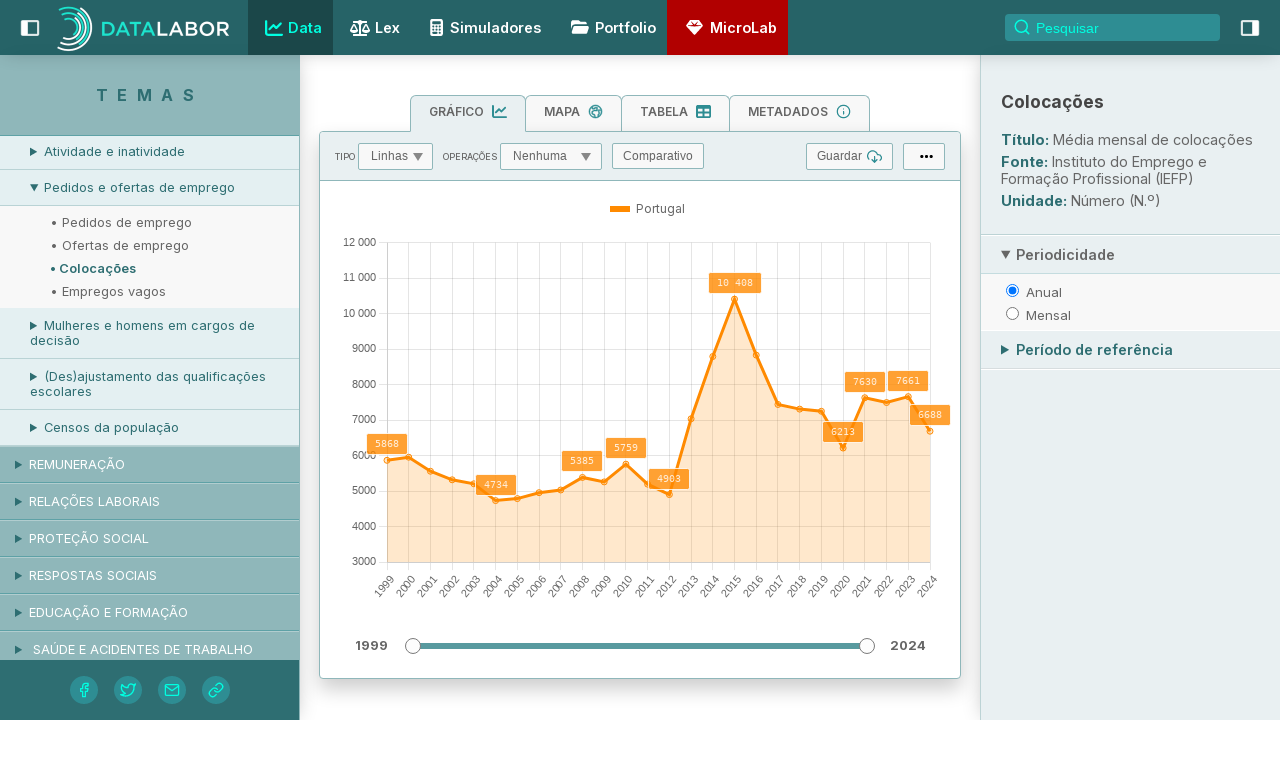

--- FILE ---
content_type: text/html
request_url: https://datalabor.pt/data/GkupwvK-wzj
body_size: 25463
content:
<!doctype html> <html lang=pt> <head> <meta charset=utf-8> <meta content="width=device-width,initial-scale=1,maximum-scale=1" name=viewport> <link href="/apple-touch-icon.png?v=2" rel=apple-touch-icon sizes=180x180> <link href="/favicon-32x32.png?v=2" rel=icon sizes=32x32 type=image/png> <link href="/favicon-16x16.png?v=2" rel=icon sizes=16x16 type=image/png> <link href="/site.webmanifest?v=2" rel=manifest> <link href="/safari-pinned-tab.svg?v=2" rel=mask-icon color=#2e8d93> <link href="/favicon.ico?v=2" rel="shortcut icon"> <meta content=#ffffff name=msapplication-TileColor> <meta content=#ffffff name=theme-color> <base href="/"> <link href=https://rsms.me rel=preconnect> <link href="/styles/global.css?v=0.2" rel=stylesheet> <link href=/styles/mapbox-gl.css rel=stylesheet> <link href="/styles/simulator-styles.css?v=0.3" rel=stylesheet> <link href=/styles/splide.min.css rel=stylesheet> <link href=manifest.json rel=manifest crossorigin=use-credentials> <link href=favicon.png rel=icon type=image/png> <link href=logo-192.png rel=apple-touch-icon> <link rel="stylesheet" href="client/client-ff30a214.css"><link rel="stylesheet" href="client/_layout-86cc23a8.css"><link rel="stylesheet" href="client/_slug_-4e6a5784.css"> <title>Média mensal de colocações - Emprego e desemprego | DataLABOR</title><!-- HEAD_svelte-1rninp3_START --><meta content="summary_large_image" name="twitter:card"><meta content="@colabor_pt" name="twitter:creator"><meta content="@colabor_pt" name="twitter:site"><!-- HEAD_svelte-1rninp3_END --><!-- HEAD_svelte-a2kvt3_START --><script async src="https://www.googletagmanager.com/gtag/js?id=G-DZV1R3T73B"></script><!-- HEAD_svelte-a2kvt3_END --><!-- HEAD_svelte-1pzh2ik_START --><meta name="Description" content="Conheça os dados anuais das colocações, em Portugal."><meta name="twitter:title" content="Média mensal de colocações - Emprego e desemprego | DataLABOR"><meta name="twitter:description" content="Conheça os dados anuais das colocações, em Portugal."><meta name="twitter:image" content="https://screencap.datalabor.pt/aHR0cHM6Ly9kYXRhbGFib3IucHQvZGF0YS9Ha3Vwd3ZLLXd6ag=="><meta property="og:title" content="Média mensal de colocações - Emprego e desemprego | DataLABOR"><meta property="og:description" content="Conheça os dados anuais das colocações, em Portugal."><meta property="og:image" content="https://screencap.datalabor.pt/aHR0cHM6Ly9kYXRhbGFib3IucHQvZGF0YS9Ha3Vwd3ZLLXd6ag=="><!-- HTML_TAG_START --><script type="application/ld+json">{"@context":"http://schema.org/","@type":"DataCatalog","name":"Emprego e desemprego","description":"Pedidos e ofertas de emprego","dataset":[{"@type":"Dataset","name":"Colocações","description":"Conheça os dados anuais das colocações, em Portugal.","url":"https://datalabor.pt/data/GkupwvK-wzj","keywords":"Emprego, desemprego, Pedidos, ofertas, emprego, Colocações","creator":{"@type":"Organization","name":"CoLABOR"},"includedInDataCatalog":"Emprego e desemprego"}]}</script><!-- HTML_TAG_END --><link rel="canonical" href="https://datalabor.pt/data/GkupwvK-wzj"><!-- HEAD_svelte-1pzh2ik_END --> </head> <body> <div id=sapper>








<nav class="svelte-15karrz"><div class="left_tab_btn svelte-15karrz"><b class="svelte-15karrz"><!-- HTML_TAG_START --><svg xmlns="http://www.w3.org/2000/svg" viewBox="0 0 32 32" focusable="false" preserveAspectRatio="xMidYMid meet" style="will-change:transform" fill="currentColor" stroke="currentColor" aria-hidden="true" class="ibm-icn ibm-panLo"><path d="M28,4H4A2,2,0,0,0,2,6V26a2,2,0,0,0,2,2H28a2,2,0,0,0,2-2V6A2,2,0,0,0,28,4Zm0,22H12V6H28Z"></path></svg><!-- HTML_TAG_END --></b></div>
    <a class="logo svelte-15karrz" rel="prefetch" href="/"><img alt="DataLABOR logo" src="/imgs/datalabor_logo.png" width="740" height="200" class="svelte-15karrz"></a>
    <section class="svelte-15karrz">
        <a rel="prefetch" aria-current="page" href="data/1Kte1qsT5pk" class="svelte-15karrz"><i class="svelte-15karrz"><!-- HTML_TAG_START --><svg xmlns="http://www.w3.org/2000/svg" width="100%" height="100%" viewBox="0 0 512 512" fill="currentColor"><path d="M64 400C64 408.8 71.16 416 80 416H480C497.7 416 512 430.3 512 448C512 465.7 497.7 480 480 480H80C35.82 480 0 444.2 0 400V64C0 46.33 14.33 32 32 32C49.67 32 64 46.33 64 64V400zM342.6 278.6C330.1 291.1 309.9 291.1 297.4 278.6L240 221.3L150.6 310.6C138.1 323.1 117.9 323.1 105.4 310.6C92.88 298.1 92.88 277.9 105.4 265.4L217.4 153.4C229.9 140.9 250.1 140.9 262.6 153.4L320 210.7L425.4 105.4C437.9 92.88 458.1 92.88 470.6 105.4C483.1 117.9 483.1 138.1 470.6 150.6L342.6 278.6z"/></svg><!-- HTML_TAG_END --></i>Data</a>
        <a rel="prefetch" href="lex" class="svelte-15karrz"><i style="height:20px; width:20px; position:relative; top:2px" class="svelte-15karrz"><!-- HTML_TAG_START --><svg aria-hidden="true" focusable="false" role="img" xmlns="http://www.w3.org/2000/svg" viewBox="0 0 640 512"><path fill="currentColor" d="M256 336h-.02c0-16.18 1.34-8.73-85.05-181.51-17.65-35.29-68.19-35.36-85.87 0C-2.06 328.75.02 320.33.02 336H0c0 44.18 57.31 80 128 80s128-35.82 128-80zM128 176l72 144H56l72-144zm511.98 160c0-16.18 1.34-8.73-85.05-181.51-17.65-35.29-68.19-35.36-85.87 0-87.12 174.26-85.04 165.84-85.04 181.51H384c0 44.18 57.31 80 128 80s128-35.82 128-80h-.02zM440 320l72-144 72 144H440zm88 128H352V153.25c23.51-10.29 41.16-31.48 46.39-57.25H528c8.84 0 16-7.16 16-16V48c0-8.84-7.16-16-16-16H383.64C369.04 12.68 346.09 0 320 0s-49.04 12.68-63.64 32H112c-8.84 0-16 7.16-16 16v32c0 8.84 7.16 16 16 16h129.61c5.23 25.76 22.87 46.96 46.39 57.25V448H112c-8.84 0-16 7.16-16 16v32c0 8.84 7.16 16 16 16h416c8.84 0 16-7.16 16-16v-32c0-8.84-7.16-16-16-16z"></path></svg><!-- HTML_TAG_END --></i>Lex</a>
        <a rel="prefetch" href="simuladores" class="svelte-15karrz"><i style="height:17px; width:17px" class="svelte-15karrz"><!-- HTML_TAG_START --><svg xmlns="http://www.w3.org/2000/svg" width="100%" height="100%" viewBox="0 0 384 512" fill="currentColor"><path d="M64 0C28.7 0 0 28.7 0 64L0 448c0 35.3 28.7 64 64 64l256 0c35.3 0 64-28.7 64-64l0-384c0-35.3-28.7-64-64-64L64 0zM96 64l192 0c17.7 0 32 14.3 32 32l0 32c0 17.7-14.3 32-32 32L96 160c-17.7 0-32-14.3-32-32l0-32c0-17.7 14.3-32 32-32zm32 160a32 32 0 1 1 -64 0 32 32 0 1 1 64 0zM96 352a32 32 0 1 1 0-64 32 32 0 1 1 0 64zM64 416c0-17.7 14.3-32 32-32l96 0c17.7 0 32 14.3 32 32s-14.3 32-32 32l-96 0c-17.7 0-32-14.3-32-32zM192 256a32 32 0 1 1 0-64 32 32 0 1 1 0 64zm32 64a32 32 0 1 1 -64 0 32 32 0 1 1 64 0zm64-64a32 32 0 1 1 0-64 32 32 0 1 1 0 64zm32 64a32 32 0 1 1 -64 0 32 32 0 1 1 64 0zM288 448a32 32 0 1 1 0-64 32 32 0 1 1 0 64z"/></svg><!-- HTML_TAG_END --></i>Simuladores</a>
        <a rel="prefetch" href="portfolio" class="svelte-15karrz"><i style="height:21px; width:21px" class="svelte-15karrz"><!-- HTML_TAG_START --><svg xmlns="http://www.w3.org/2000/svg" width="100%" height="100%" viewBox="0 0 640 640" fill="currentColor"><path d="M88 289.6L64.4 360.2L64.4 160C64.4 124.7 93.1 96 128.4 96L267.1 96C280.9 96 294.4 100.5 305.5 108.8L343.9 137.6C349.4 141.8 356.2 144 363.1 144L480.4 144C515.7 144 544.4 172.7 544.4 208L544.4 224L179 224C137.7 224 101 250.4 87.9 289.6zM509.8 512L131 512C98.2 512 75.1 479.9 85.5 448.8L133.5 304.8C140 285.2 158.4 272 179 272L557.8 272C590.6 272 613.7 304.1 603.3 335.2L555.3 479.2C548.8 498.8 530.4 512 509.8 512z"/></svg><!-- HTML_TAG_END --></i>Portfolio</a>
        <a rel="prefetch" href="microlab" class="svelte-15karrz"><i style="height:21px; width:21px" class="svelte-15karrz"><!-- HTML_TAG_START --><svg xmlns="http://www.w3.org/2000/svg" width="100%" height="100%" viewBox="0 0 640 640" fill="currentColor"><path d="M180.7 97.8C185.2 91.7 192.4 88 200 88L440 88C447.6 88 454.8 91.6 459.3 97.8L571.3 249.8C578.1 259 577.4 271.7 569.8 280.2L337.8 536.2C333.3 541.2 326.8 544.1 320 544.1C313.2 544.1 306.8 541.2 302.2 536.2L70.2 280.2C62.5 271.7 61.9 259 68.7 249.8L180.7 97.8zM219.2 137.6C215.9 140.1 215 144.6 217.1 148.1L274.5 243.8L127.3 256C123.2 256.3 120 259.8 120 264C120 268.2 123.2 271.6 127.3 272L319.3 288C319.7 288 320.2 288 320.6 288L512.6 272C516.7 271.7 519.9 268.2 519.9 264C519.9 259.8 516.7 256.4 512.6 256L365.4 243.7L422.8 148.1C424.9 144.6 424 140 420.7 137.6C417.4 135.2 412.8 135.6 410 138.6L320 236.2L229.9 138.6C227.1 135.6 222.5 135.2 219.2 137.6z"/></svg><!-- HTML_TAG_END --></i>MicroLab</a>
        <form class="svelte-15karrz"><input placeholder="Pesquisar" style="background-image:url('data:image/svg+xml;utf-8,<svg xmlns=&quot;http://www.w3.org/2000/svg&quot; width=&quot;100%&quot; height=&quot;100%&quot; viewBox=&quot;0 0 24 24&quot; fill=&quot;none&quot; stroke=&quot;rgb(0,255,225)&quot; stroke-width=&quot;2&quot; stroke-linecap=&quot;round&quot; stroke-linejoin=&quot;round&quot; aria-hidden=&quot;true&quot; class=&quot;feather-icn feather-search&quot;><circle cx=&quot;11&quot; cy=&quot;11&quot; r=&quot;8&quot;></circle><line x1=&quot;21&quot; y1=&quot;21&quot; x2=&quot;16.65&quot; y2=&quot;16.65&quot;></line></svg>')" class="svelte-15karrz" value=""></form></section>
    <div class="right_tab_btn svelte-15karrz"><b class="svelte-15karrz"><!-- HTML_TAG_START --><svg xmlns="http://www.w3.org/2000/svg" viewBox="0 0 32 32" focusable="false" preserveAspectRatio="xMidYMid meet" style="will-change:transform" fill="currentColor" stroke="currentColor" aria-hidden="true" class="ibm-icn ibm-panRo"><path d="M28,4H4A2,2,0,0,0,2,6V26a2,2,0,0,0,2,2H28a2,2,0,0,0,2-2V6A2,2,0,0,0,28,4ZM4,6H20V26H4Z"></path></svg><!-- HTML_TAG_END --></b></div>
    <aside class="svelte-15karrz">
<nav class="svelte-1dq61eg"><div class="svelte-1dq61eg"></div>
</nav></aside></nav>




<main class="svelte-9pc9jg"><aside class="svelte-9iw5nf open"><strong class="svelte-9iw5nf">Temas</strong>
    <nav class="thinscroll svelte-9iw5nf" this="false"><section><details open class="svelte-1a8cp6j"><summary class="svelte-1a8cp6j level1">Emprego e desemprego</summary>
            <footer class="svelte-1a8cp6j level1"><section><details  class="svelte-1a8cp6j"><summary class="svelte-1a8cp6j  level2">Emprego</summary>
            <footer class="svelte-1a8cp6j  level2"><section><strong class="svelte-1a8cp6j">Total da população</strong>
</section><section><a href="/data/-G3oKB24boD" rel="prefetch" class="svelte-1a8cp6j">• Emprego</a>
</section><section><a href="/data/98JitOaUS" rel="prefetch" class="svelte-1a8cp6j">• Trabalhadores por conta própria</a>
</section><section><a href="/data/KSibQVRFW" rel="prefetch" class="svelte-1a8cp6j">• Trabalhadores por conta própria com (in)dependência económica e organizacional</a>
</section><section><a href="/data/uqhu-vuzi5G" rel="prefetch" class="svelte-1a8cp6j">• Trabalhadores por conta de outrem</a>
</section><section><a href="/data/7S4ikVNfDMG" rel="prefetch" class="svelte-1a8cp6j">• Motivos para a contratação não permanente</a>
</section><section><a href="/data/pFwjEkgXUCw" rel="prefetch" class="svelte-1a8cp6j">• Trabalho remoto/teletrabalho</a>
</section><section><a href="/data/ZQ5rLlpbtqR" rel="prefetch" class="svelte-1a8cp6j">• Trabalho a tempo parcial</a>
</section><section><a href="/data/zGyChmxZL3V" rel="prefetch" class="svelte-1a8cp6j">• Motivos para o emprego a tempo parcial</a>
</section><section><a href="/data/5P6JOJkl3pW" rel="prefetch" class="svelte-1a8cp6j">• Subemprego</a>
</section><section><a href="/data/u7Wa_dpqV" rel="prefetch" class="svelte-1a8cp6j">• Emprego com contrato não permanente ou a tempo parcial</a>
</section><section><a href="/data/fdzZt-o_dKa" rel="prefetch" class="svelte-1a8cp6j">• Tempo de trabalho</a>
</section><section><a href="/data/LKKcufnRL" rel="prefetch" class="svelte-1a8cp6j">• Exercício de atividade secundária</a>
</section><section><a href="/data/n2Osx2wfi" rel="prefetch" class="svelte-1a8cp6j">• Transições no emprego</a>
</section><section><a href="/data/b33Av7XTZ" rel="prefetch" class="svelte-1a8cp6j">• Fluxos entre emprego, desemprego e inatividade</a>
</section><section><strong class="svelte-1a8cp6j">Setor privado </strong>
</section><section><a href="/data/SWdXcSp8Mt6" rel="prefetch" class="svelte-1a8cp6j">• Pessoas ao serviço</a>
</section><section><a href="/data/oeky0dKWUrr" rel="prefetch" class="svelte-1a8cp6j">• Empregadores</a>
</section><section><a href="/data/9HGZ9Jra4It" rel="prefetch" class="svelte-1a8cp6j">• Trabalhadores por conta de outrem</a>
</section><section><a href="/data/3zhQQd5Wh" rel="prefetch" class="svelte-1a8cp6j">• Trabalhadores por conta de outrem estrangeiros</a>
</section><section><a href="/data/17vQ59USe" rel="prefetch" class="svelte-1a8cp6j">• Trabalho a partir de agências de trabalho temporário</a>
</section><section><a href="/data/iOYva-ytF" rel="prefetch" class="svelte-1a8cp6j">• Mudança de empresa</a>
</section><section><strong class="svelte-1a8cp6j">Setor público</strong>
</section><section><a href="/data/oNOEC5a45" rel="prefetch" class="svelte-1a8cp6j">• Trabalhadores da administração pública</a>
</section><section><a href="/data/ZyRPHV_gH" rel="prefetch" class="svelte-1a8cp6j">• Trabalhadores das entidades públicas empresariais</a>
</section><section><a href="/data/NWZwj2JWg" rel="prefetch" class="svelte-1a8cp6j">• Prestadores de serviço</a>
</section><section><a href="/data/VWWK6WaJG" rel="prefetch" class="svelte-1a8cp6j">• Dirigentes</a>
</section></footer></details>
</section><section><details  class="svelte-1a8cp6j"><summary class="svelte-1a8cp6j  level2">Desemprego e subutilização</summary>
            <footer class="svelte-1a8cp6j  level2"><section><strong class="svelte-1a8cp6j">Desemprego estimado e subutilização</strong>
</section><section><a href="/data/4dfqCrDcVFJ" rel="prefetch" class="svelte-1a8cp6j">• Desemprego</a>
</section><section><a href="/data/QJOxCctTg5l" rel="prefetch" class="svelte-1a8cp6j">• Desemprego de longa duração</a>
</section><section><a href="/data/qOJNukaMMQg" rel="prefetch" class="svelte-1a8cp6j">• Indicadores suplementares de desemprego</a>
</section><section><a href="/data/Xap9dBUCVpT" rel="prefetch" class="svelte-1a8cp6j">• Subutilização do trabalho</a>
</section><section><a href="/data/gjK_MSkpT" rel="prefetch" class="svelte-1a8cp6j">• Jovens não empregados que não estão em educação ou formação</a>
</section><section><a href="/data/PquIJ9WGqhR" rel="prefetch" class="svelte-1a8cp6j">• Método de procura de emprego</a>
</section><section><a href="/data/eCJ1zlx0kvH" rel="prefetch" class="svelte-1a8cp6j">• Desemprego e formação</a>
</section><section><strong class="svelte-1a8cp6j">Desemprego registado e ocupados</strong>
</section><section><a href="/data/kA75mrMJCtG" rel="prefetch" class="svelte-1a8cp6j">• Desemprego registado </a>
</section><section><a href="/data/Ce9uVrh5YWd" rel="prefetch" class="svelte-1a8cp6j">• Desemprego registado (novo emprego)</a>
</section><section><a href="/data/rmPiBh-yPM-" rel="prefetch" class="svelte-1a8cp6j">• Desemprego de ambos os cônjuges</a>
</section><section><a href="/data/vqE8mmJ2Y" rel="prefetch" class="svelte-1a8cp6j">• Desemprego dos diplomados</a>
</section><section><a href="/data/GGCgoD-J5Oj" rel="prefetch" class="svelte-1a8cp6j">• Motivos para o desemprego</a>
</section><section><a href="/data/CCGPOn8Ne20" rel="prefetch" class="svelte-1a8cp6j">• Ocupados</a>
</section></footer></details>
</section><section><details  class="svelte-1a8cp6j"><summary class="svelte-1a8cp6j  level2">Atividade e inatividade</summary>
            <footer class="svelte-1a8cp6j  level2"><section><a href="/data/1Kte1qsT5pk" rel="prefetch" class="svelte-1a8cp6j">• Atividade</a>
</section><section><a href="/data/lNvBLYK6rEp" rel="prefetch" class="svelte-1a8cp6j">• Inatividade</a>
</section><section><a href="/data/tf723q13D" rel="prefetch" class="svelte-1a8cp6j">• Duração da vida de trabalho</a>
</section></footer></details>
</section><section><details open class="svelte-1a8cp6j"><summary class="svelte-1a8cp6j  level2">Pedidos e ofertas de emprego</summary>
            <footer class="svelte-1a8cp6j  level2"><section><a href="/data/gEht1_JRtLK" rel="prefetch" class="svelte-1a8cp6j">• Pedidos de emprego</a>
</section><section><a href="/data/01yqV1Mkfi9" rel="prefetch" class="svelte-1a8cp6j">• Ofertas de emprego</a>
</section><section><a href="/data/GkupwvK-wzj" rel="prefetch" class="svelte-1a8cp6j sel">• Colocações</a>
</section><section><a href="/data/0J9wfMMCS9n" rel="prefetch" class="svelte-1a8cp6j">• Empregos vagos</a>
</section></footer></details>
</section><section><details  class="svelte-1a8cp6j"><summary class="svelte-1a8cp6j  level2">Mulheres e homens em cargos de decisão </summary>
            <footer class="svelte-1a8cp6j  level2"><section><a href="/data/Z93j43lUJ" rel="prefetch" class="svelte-1a8cp6j">• Empresas</a>
</section><section><a href="/data/taJpAftDN" rel="prefetch" class="svelte-1a8cp6j">• Administração pública</a>
</section><section><a href="/data/2lfU5OCXB" rel="prefetch" class="svelte-1a8cp6j">• Política</a>
</section></footer></details>
</section><section><details  class="svelte-1a8cp6j"><summary class="svelte-1a8cp6j  level2">(Des)ajustamento das qualificações escolares</summary>
            <footer class="svelte-1a8cp6j  level2"><section><a href="/data/N8YMWJkBa" rel="prefetch" class="svelte-1a8cp6j">• Subqualificação, ajustamento e sobrequalificação</a>
</section><section><a href="/data/-IkILGsK3" rel="prefetch" class="svelte-1a8cp6j">• Sobrequalificação dos graduados do ensino superior</a>
</section><section><a href="/data/Ha8GbvyRv" rel="prefetch" class="svelte-1a8cp6j">• Subqualificação, ajustamento e sobrequalificação - população estrangeira</a>
</section><section><a href="/data/dTxI1xxxT" rel="prefetch" class="svelte-1a8cp6j">• Sobrequalificação dos graduados do ensino superior - população estrangeira</a>
</section><section><a href="/data/lzobT7o6v" rel="prefetch" class="svelte-1a8cp6j">• (Des)ajustamentos dos graduados do ensino superior e qualidade do emprego </a>
</section></footer></details>
</section><section><details  class="svelte-1a8cp6j"><summary class="svelte-1a8cp6j  level2">Censos da população</summary>
            <footer class="svelte-1a8cp6j  level2"><section><a href="/data/riVLnMu4s" rel="prefetch" class="svelte-1a8cp6j">• População residente</a>
</section><section><a href="/data/MNKvjEWJa" rel="prefetch" class="svelte-1a8cp6j">• Atividade</a>
</section><section><a href="/data/wEzMYsUxU" rel="prefetch" class="svelte-1a8cp6j">• Inatividade</a>
</section><section><a href="/data/7dHu6UVnu" rel="prefetch" class="svelte-1a8cp6j">• Emprego</a>
</section><section><a href="/data/thBRX3I-2" rel="prefetch" class="svelte-1a8cp6j">• Desemprego</a>
</section></footer></details>
</section></footer></details>
</section><section><details  class="svelte-1a8cp6j"><summary class="svelte-1a8cp6j level1">Remuneração</summary>
            <footer class="svelte-1a8cp6j level1"><section><details  class="svelte-1a8cp6j"><summary class="svelte-1a8cp6j  level2">Remuneração e ganho</summary>
            <footer class="svelte-1a8cp6j  level2"><section><a href="/data/L58IhCeYV" rel="prefetch" class="svelte-1a8cp6j">• Remuneração declarada à Segurança Social</a>
</section><section><a href="/data/l94An-_TXfc" rel="prefetch" class="svelte-1a8cp6j">• Remuneração base</a>
</section><section><a href="/data/kbA_a88JIzm" rel="prefetch" class="svelte-1a8cp6j">• Ganho</a>
</section><section><a href="/data/ITOtWXBxpAg" rel="prefetch" class="svelte-1a8cp6j">• Ganho dos trabalhadores a tempo parcial</a>
</section><section><a href="/data/6P5-wSsLO" rel="prefetch" class="svelte-1a8cp6j">• Remuneração e ganho no setor público</a>
</section><section><a href="/data/nv2xS5WC4" rel="prefetch" class="svelte-1a8cp6j">• Remuneração ajustada</a>
</section></footer></details>
</section><section><details  class="svelte-1a8cp6j"><summary class="svelte-1a8cp6j  level2">Desigualdades</summary>
            <footer class="svelte-1a8cp6j  level2"><section><a href="/data/bx_-63FnMf8" rel="prefetch" class="svelte-1a8cp6j">• Medidas de desigualdade</a>
</section><section><a href="/data/pRFTffQIvzA" rel="prefetch" class="svelte-1a8cp6j">• Desigualdade de género</a>
</section><section><a href="/data/nToNNE3SktC" rel="prefetch" class="svelte-1a8cp6j">• Desigualdade escolar e prémio salarial do ensino superior</a>
</section><section><a href="/data/yw8Cc5JPc" rel="prefetch" class="svelte-1a8cp6j">• Desigualdade de desajustamento de qualificação escolar</a>
</section><section><a href="/data/ItJk8zU132M" rel="prefetch" class="svelte-1a8cp6j">• Desigualdade territorial</a>
</section><section><a href="/data/bAfrDwSOy" rel="prefetch" class="svelte-1a8cp6j">• Peso dos salários no PIB</a>
</section></footer></details>
</section><section><details  class="svelte-1a8cp6j"><summary class="svelte-1a8cp6j  level2">Ganho mediano e baixos salários</summary>
            <footer class="svelte-1a8cp6j  level2"><section><a href="/data/WgOvMY06m" rel="prefetch" class="svelte-1a8cp6j">• Ganho mediano</a>
</section><section><a href="/data/5ILAyUtjGmU" rel="prefetch" class="svelte-1a8cp6j">• Limiar de baixos salários</a>
</section><section><a href="/data/y9EmcRjWhkQ" rel="prefetch" class="svelte-1a8cp6j">• Incidência de baixos salários</a>
</section></footer></details>
</section><section><details  class="svelte-1a8cp6j"><summary class="svelte-1a8cp6j  level2">Salário mínimo nacional</summary>
            <footer class="svelte-1a8cp6j  level2"><section><a href="/data/SOWroz-jc6e" rel="prefetch" class="svelte-1a8cp6j">• Montante do salário mínimo nacional</a>
</section><section><a href="/data/elD3VGxLXxM" rel="prefetch" class="svelte-1a8cp6j">• Salário mínimo nacional em proporção do ganho mediano e médio</a>
</section><section><a href="/data/F3qfkaUoCar" rel="prefetch" class="svelte-1a8cp6j">• Trabalhadores abrangidos</a>
</section></footer></details>
</section></footer></details>
</section><section><details  class="svelte-1a8cp6j"><summary class="svelte-1a8cp6j level1">Relações laborais</summary>
            <footer class="svelte-1a8cp6j level1"><section><details  class="svelte-1a8cp6j"><summary class="svelte-1a8cp6j  level2">Regulamentação das relações laborais</summary>
            <footer class="svelte-1a8cp6j  level2"><section><strong class="svelte-1a8cp6j">Instrumentos de regulamentação coletiva do trabalho</strong>
</section><section><a href="/data/hRQunlaujMd" rel="prefetch" class="svelte-1a8cp6j">• Convenções coletivas publicadas (novas ou revistas)</a>
</section><section><a href="/data/I0_3QN_IJPI" rel="prefetch" class="svelte-1a8cp6j">• Convenções coletivas e outros IRCT</a>
</section><section><strong class="svelte-1a8cp6j">Abrangência da contratação coletiva</strong>
</section><section><a href="/data/TXhIIO3ZY8m" rel="prefetch" class="svelte-1a8cp6j">• Abrangência das convenções coletivas publicadas (novas ou revistas) </a>
</section><section><a href="/data/6Gs5ltiU6FI" rel="prefetch" class="svelte-1a8cp6j">• Abrangência dos instrumentos de regulamentação coletiva do trabalho publicados (novos ou revistos)</a>
</section><section><a href="/data/BnY2aIB02VV" rel="prefetch" class="svelte-1a8cp6j">• Abrangência dos instrumentos de regulamentação coletiva do trabalho em vigor</a>
</section></footer></details>
</section><section><details  class="svelte-1a8cp6j"><summary class="svelte-1a8cp6j  level2">Filiação</summary>
            <footer class="svelte-1a8cp6j  level2"><section><a href="/data/Yqnw43CJ_Iq" rel="prefetch" class="svelte-1a8cp6j">• Trabalhadores </a>
</section><section><a href="/data/PFGGpChX-Z_" rel="prefetch" class="svelte-1a8cp6j">• Empresas</a>
</section></footer></details>
</section><section><details  class="svelte-1a8cp6j"><summary class="svelte-1a8cp6j  level2">Greves</summary>
            <footer class="svelte-1a8cp6j  level2"><section><strong class="svelte-1a8cp6j">Greves, avisos prévios e serviços mínimos</strong>
</section><section><a href="/data/YQi-eV0hniu" rel="prefetch" class="svelte-1a8cp6j">• Greves</a>
</section><section><a href="/data/tmmjZfD5_Py" rel="prefetch" class="svelte-1a8cp6j">• Avisos prévios de greves comunicados</a>
</section><section><a href="/data/oq2Zk7XrXEn" rel="prefetch" class="svelte-1a8cp6j">• Serviços mínimos</a>
</section><section><strong class="svelte-1a8cp6j">Adesão</strong>
</section><section><a href="/data/AVqWkD9tsEP" rel="prefetch" class="svelte-1a8cp6j">• Trabalhadores em greve</a>
</section><section><a href="/data/66JScvAC7uD" rel="prefetch" class="svelte-1a8cp6j">• Empresas com trabalhadores em greve</a>
</section><section><strong class="svelte-1a8cp6j">Intensidade</strong>
</section><section><a href="/data/u_WOeHP-smg" rel="prefetch" class="svelte-1a8cp6j">• Dias de trabalho perdidos por greve</a>
</section><section><a href="/data/eY4SI8YWmTZ" rel="prefetch" class="svelte-1a8cp6j">• Duração das greves</a>
</section><section><strong class="svelte-1a8cp6j">Reivindicações e resultados</strong>
</section><section><a href="/data/dLEESK_JWaa" rel="prefetch" class="svelte-1a8cp6j">• Reivindicações</a>
</section><section><a href="/data/ZIM1P04-Z8u" rel="prefetch" class="svelte-1a8cp6j">• Resultados alcançados</a>
</section></footer></details>
</section><section><details  class="svelte-1a8cp6j"><summary class="svelte-1a8cp6j  level2">Despedimento e cessação do contrato de trabalho</summary>
            <footer class="svelte-1a8cp6j  level2"><section><a href="/data/DY9TfNEMuM8" rel="prefetch" class="svelte-1a8cp6j">• Despedimentos coletivos comunicados pelas empresas</a>
</section><section><a href="/data/IEZeCfxieCX" rel="prefetch" class="svelte-1a8cp6j">• Trabalhadores abrangidos por processos de despedimento coletivo</a>
</section><section><a href="/data/xFtMAG9b1-K" rel="prefetch" class="svelte-1a8cp6j">• Processos de despedimento nos tribunais</a>
</section><section><a href="/data/d3RVfaoawir" rel="prefetch" class="svelte-1a8cp6j">• Impugnações de despedimentos individuais e coletivos</a>
</section><section><a href="/data/KNpK2ROTq" rel="prefetch" class="svelte-1a8cp6j">• Cessação do contrato de trabalho de mulheres grávidas e outras situações</a>
</section></footer></details>
</section></footer></details>
</section><section><details  class="svelte-1a8cp6j"><summary class="svelte-1a8cp6j level1">Proteção social</summary>
            <footer class="svelte-1a8cp6j level1"><section><details  class="svelte-1a8cp6j"><summary class="svelte-1a8cp6j  level2">Pensões </summary>
            <footer class="svelte-1a8cp6j  level2"><section><strong class="svelte-1a8cp6j">Segurança social</strong>
</section><section><a href="/data/aunsYEXS8y" rel="prefetch" class="svelte-1a8cp6j">• Pensões</a>
</section><section><a href="/data/pw_vV-bz-i" rel="prefetch" class="svelte-1a8cp6j">• Valor das pensões</a>
</section><section><a href="/data/HuXezBrIM" rel="prefetch" class="svelte-1a8cp6j">• Valor de referência da pensão mínima </a>
</section><section><a href="/data/YZQzHPcrd7" rel="prefetch" class="svelte-1a8cp6j">• Complementos sociais</a>
</section><section><a href="/data/X71FtPsQS" rel="prefetch" class="svelte-1a8cp6j">• Pensões sociais de velhice processadas</a>
</section><section><a href="/data/-a73cJQyr" rel="prefetch" class="svelte-1a8cp6j">• Valor da pensão social de velhice</a>
</section><section><a href="/data/a2puEFXO4" rel="prefetch" class="svelte-1a8cp6j">• Valor de referência da pensão social de velhice em % do limiar de pobreza e do salário mínimo nacional</a>
</section><section><a href="/data/yPJROfWwxY" rel="prefetch" class="svelte-1a8cp6j">• Carreira contributiva, duração das pensões e idade dos pensionistas</a>
</section><section><a href="/data/lvuxr2Jo6" rel="prefetch" class="svelte-1a8cp6j">• Despesa processada com pensões</a>
</section><section><a href="/data/8SEazXsUkt" rel="prefetch" class="svelte-1a8cp6j">• Despesa contabilística com pensões</a>
</section><section><strong class="svelte-1a8cp6j">Caixa Geral de Aposentações</strong>
</section><section><a href="/data/-unx-MT0Sg" rel="prefetch" class="svelte-1a8cp6j">• Utentes e subscritores</a>
</section><section><a href="/data/Nsgd3JwK1l" rel="prefetch" class="svelte-1a8cp6j">• Pensões de sobrevivência e outras</a>
</section><section><a href="/data/Db9eEJ3ujA" rel="prefetch" class="svelte-1a8cp6j">• Novas pensões de aposentação e reforma</a>
</section><section><a href="/data/PklZFKw9A4" rel="prefetch" class="svelte-1a8cp6j">• Motivos da aposentação</a>
</section><section><a href="/data/tD02IowPWga" rel="prefetch" class="svelte-1a8cp6j">• Montante das pensões da caixa geral de aposentações</a>
</section><section><a href="/data/pobfWwMdwat" rel="prefetch" class="svelte-1a8cp6j">• Carreira contributiva e duração da pensão</a>
</section><section><a href="/data/OkGNzQ20-ua" rel="prefetch" class="svelte-1a8cp6j">• Idade dos aposentados e reformados</a>
</section><section><a href="/data/u8ViUhOObdU" rel="prefetch" class="svelte-1a8cp6j">• Despesa da Caixa Geral de Aposentações</a>
</section><section><strong class="svelte-1a8cp6j">Sistemas de proteção social</strong>
</section><section><a href="/data/8H4QRmgV37" rel="prefetch" class="svelte-1a8cp6j">• Beneficiários de pensões</a>
</section><section><a href="/data/lONgBlrDGU" rel="prefetch" class="svelte-1a8cp6j">• Subscritores</a>
</section><section><a href="/data/RoeUtAocU" rel="prefetch" class="svelte-1a8cp6j">• Desigualdades de género </a>
</section><section><a href="/data/HqOMM4fMP8" rel="prefetch" class="svelte-1a8cp6j">• Despesa</a>
</section></footer></details>
</section><section><details  class="svelte-1a8cp6j"><summary class="svelte-1a8cp6j  level2">Família e parentalidade</summary>
            <footer class="svelte-1a8cp6j  level2"><section><strong class="svelte-1a8cp6j">Prestações de parentalidade</strong>
</section><section><a href="/data/fYFsJh_fWQE" rel="prefetch" class="svelte-1a8cp6j">• Licença parental</a>
</section><section><a href="/data/oinBWzpYHkC" rel="prefetch" class="svelte-1a8cp6j">• Subsídio para assistência a filhos ou netos</a>
</section><section><a href="/data/bVgmKNtOazL" rel="prefetch" class="svelte-1a8cp6j">• Licença para assistência a filhos com deficiência ou doença crónica</a>
</section><section><a href="/data/m1-AXf3pyRr" rel="prefetch" class="svelte-1a8cp6j">• Licença por adoção</a>
</section><section><a href="/data/T2nxP97hUWV" rel="prefetch" class="svelte-1a8cp6j">• Licenças de gravidez</a>
</section><section><strong class="svelte-1a8cp6j">Prestações familiares</strong>
</section><section><a href="/data/v1w_HBx5WNX" rel="prefetch" class="svelte-1a8cp6j">• Abono de família</a>
</section><section><a href="/data/oUBD-fjnrGV" rel="prefetch" class="svelte-1a8cp6j">• Bonificação por deficiência e subsídio por educação especial</a>
</section><section><a href="/data/2bZqeEyKnkz" rel="prefetch" class="svelte-1a8cp6j">• Subsídio por assistência de 3.ª pessoa</a>
</section><section><a href="/data/b4rFPMo7P" rel="prefetch" class="svelte-1a8cp6j">• Subsídio de funeral e por morte</a>
</section><section><strong class="svelte-1a8cp6j">Despesa com prestações de parentalidade e familiares</strong>
</section><section><a href="/data/69RM3Rfpe" rel="prefetch" class="svelte-1a8cp6j">• Despesa processada com prestações de parentalidade e familiares</a>
</section><section><a href="/data/yyHmcardoFF" rel="prefetch" class="svelte-1a8cp6j">• Despesa contabilística com prestações de parentalidade e familiares</a>
</section></footer></details>
</section><section><details  class="svelte-1a8cp6j"><summary class="svelte-1a8cp6j  level2">Desemprego, políticas ativas e layoff</summary>
            <footer class="svelte-1a8cp6j  level2"><section><strong class="svelte-1a8cp6j">Desemprego</strong>
</section><section><a href="/data/N38NKRZiNd7" rel="prefetch" class="svelte-1a8cp6j">• Beneficiários de prestações de desemprego</a>
</section><section><a href="/data/1sDnCFfKD" rel="prefetch" class="svelte-1a8cp6j">• Beneficiários de prestações de desemprego (TI e MOE)</a>
</section><section><a href="/data/5S3SGAxNeMt" rel="prefetch" class="svelte-1a8cp6j">• Montante das prestações de desemprego</a>
</section><section><a href="/data/5i3FPP6L3FO" rel="prefetch" class="svelte-1a8cp6j">• Duração das prestações de desemprego</a>
</section><section><a href="/data/3ih-NAJg_gK" rel="prefetch" class="svelte-1a8cp6j">• Taxa líquida de substituição</a>
</section><section><a href="/data/JA87Mqvcw" rel="prefetch" class="svelte-1a8cp6j">• Cobertura das prestações de desemprego</a>
</section><section><a href="/data/LQrdd0c0E" rel="prefetch" class="svelte-1a8cp6j">• Despesa processada com prestações de desemprego</a>
</section><section><a href="/data/dt1Fb1kDA69" rel="prefetch" class="svelte-1a8cp6j">• Despesa contabilística com prestações de desemprego</a>
</section><section><strong class="svelte-1a8cp6j">Políticas ativas de emprego</strong>
</section><section><a href="/data/XbPDGxh6glf" rel="prefetch" class="svelte-1a8cp6j">• Pessoas abrangidas por medidas ativas de emprego, formação e reabilitação profissional</a>
</section><section><a href="/data/J5So5iajbcU" rel="prefetch" class="svelte-1a8cp6j">• Pessoas abrangidas por medidas ativas de formação profissional</a>
</section><section><a href="/data/YtsgkGyZVgF" rel="prefetch" class="svelte-1a8cp6j">• Pessoas abrangidas por medidas ativas de emprego</a>
</section><section><a href="/data/rQXADXnsper" rel="prefetch" class="svelte-1a8cp6j">• Pessoas abrangidas por medidas ativas de reabilitação profissional </a>
</section><section><a href="/data/6v2DbGbxuD9" rel="prefetch" class="svelte-1a8cp6j">• Motivos para a saída das medidas ativas de emprego</a>
</section><section><a href="/data/jDAWYf5v0nu" rel="prefetch" class="svelte-1a8cp6j">• Despesa com políticas de emprego</a>
</section><section><strong class="svelte-1a8cp6j">Layoff</strong>
</section><section><a href="/data/7eTBVGZC7" rel="prefetch" class="svelte-1a8cp6j">• Beneficiários das prestações de layoff</a>
</section><section><a href="/data/kyq9rai3p" rel="prefetch" class="svelte-1a8cp6j">• Estabelecimentos em situação de layoff</a>
</section><section><a href="/data/CPkDK38uc" rel="prefetch" class="svelte-1a8cp6j">• Despesa processada com prestações de layoff</a>
</section></footer></details>
</section><section><details  class="svelte-1a8cp6j"><summary class="svelte-1a8cp6j  level2">Doença</summary>
            <footer class="svelte-1a8cp6j  level2"><section><a href="/data/EqaQBMTFF9f" rel="prefetch" class="svelte-1a8cp6j">• Beneficiários de subsídio de doença</a>
</section><section><a href="/data/YZjqbTHys34" rel="prefetch" class="svelte-1a8cp6j">• Montante do subsídio de doença</a>
</section><section><a href="/data/Vor3VzdPC" rel="prefetch" class="svelte-1a8cp6j">• Duração do subsídio de doença</a>
</section><section><a href="/data/50lW4JlrFSd" rel="prefetch" class="svelte-1a8cp6j">• Baixas</a>
</section><section><a href="/data/3wq3a7p-i" rel="prefetch" class="svelte-1a8cp6j">• Despesa processada com prestações de doença</a>
</section><section><a href="/data/Unu5HKrIIZm" rel="prefetch" class="svelte-1a8cp6j">• Despesa contabilística com prestações de doença</a>
</section></footer></details>
</section><section><details  class="svelte-1a8cp6j"><summary class="svelte-1a8cp6j  level2">Rendimento social de inserção</summary>
            <footer class="svelte-1a8cp6j  level2"><section><a href="/data/ZDofpVfDmVe" rel="prefetch" class="svelte-1a8cp6j">• Beneficiários de rendimento social de inserção</a>
</section><section><a href="/data/Gp0bCrKIt-z" rel="prefetch" class="svelte-1a8cp6j">• Beneficiários de rendimento mínimo garantido</a>
</section><section><a href="/data/yq0Ibc_SS" rel="prefetch" class="svelte-1a8cp6j">• Peso dos beneficiários de rendimento social de inserção na população pobre</a>
</section><section><a href="/data/gCdS3P6UsnL" rel="prefetch" class="svelte-1a8cp6j">• Famílias com processamento de rendimento social de inserção</a>
</section><section><a href="/data/2swUFKagiQC" rel="prefetch" class="svelte-1a8cp6j">• Valor do rendimento social de inserção</a>
</section><section><a href="/data/Qdmglinl_" rel="prefetch" class="svelte-1a8cp6j">• Valor de referência do rendimento social de inserção</a>
</section><section><a href="/data/2IyARiYI-" rel="prefetch" class="svelte-1a8cp6j">• Valor de referência do rendimento social de inserção em % do limiar de pobreza e do salário mínimo nacional</a>
</section><section><a href="/data/aBS-WrtWd" rel="prefetch" class="svelte-1a8cp6j">• Despesa processada com rendimento social de inserção</a>
</section><section><a href="/data/eYg2Qta_8uD" rel="prefetch" class="svelte-1a8cp6j">• Despesa contabilística com rendimento social de inserção</a>
</section></footer></details>
</section><section><details  class="svelte-1a8cp6j"><summary class="svelte-1a8cp6j  level2">Complemento solidário para idosos</summary>
            <footer class="svelte-1a8cp6j  level2"><section><a href="/data/Xhp213UMy" rel="prefetch" class="svelte-1a8cp6j">• Beneficiários do complemento solidário para idosos</a>
</section><section><a href="/data/INoAYKzgW" rel="prefetch" class="svelte-1a8cp6j">• Valor médio do complemento solidário para idosos</a>
</section><section><a href="/data/Myk2mvOIQ" rel="prefetch" class="svelte-1a8cp6j">• Valor de referência do complemento solidário para idosos</a>
</section><section><a href="/data/dlKD3mu1A" rel="prefetch" class="svelte-1a8cp6j">• Valor de referência do complemento solidário para idosos em % do limiar de pobreza e do salário mínimo nacional</a>
</section><section><a href="/data/62LvD15zBa" rel="prefetch" class="svelte-1a8cp6j">• Despesa com o complemento solidário para idosos</a>
</section></footer></details>
</section><section><details  class="svelte-1a8cp6j"><summary class="svelte-1a8cp6j  level2">Prestação social para a inclusão</summary>
            <footer class="svelte-1a8cp6j  level2"><section><a href="/data/GSwt_Ltkn" rel="prefetch" class="svelte-1a8cp6j">• Beneficiários da prestação social para a inclusão</a>
</section><section><a href="/data/SEExQoQ3e" rel="prefetch" class="svelte-1a8cp6j">• Requerentes da prestação social para a inclusão</a>
</section><section><a href="/data/ZCJ-qETlQ" rel="prefetch" class="svelte-1a8cp6j">• Valor de referência da prestação social para a inclusão</a>
</section><section><a href="/data/975HriuDC" rel="prefetch" class="svelte-1a8cp6j">• Despesa com a prestação social para a inclusão</a>
</section></footer></details>
</section><section><details  class="svelte-1a8cp6j"><summary class="svelte-1a8cp6j  level2">Cuidador informal</summary>
            <footer class="svelte-1a8cp6j  level2"><section><a href="/data/dy2qwvhNF" rel="prefetch" class="svelte-1a8cp6j">• Cuidadores informais</a>
</section><section><a href="/data/b9EoL6AAh" rel="prefetch" class="svelte-1a8cp6j">• Subsídios processados </a>
</section><section><a href="/data/cQ69lay-Z" rel="prefetch" class="svelte-1a8cp6j">• Valor médio do subsídio processado</a>
</section></footer></details>
</section><section><details  class="svelte-1a8cp6j"><summary class="svelte-1a8cp6j  level2">Ação social</summary>
            <footer class="svelte-1a8cp6j  level2"><section><a href="/data/_54WULfL-6N" rel="prefetch" class="svelte-1a8cp6j">• Acordos de cooperação</a>
</section><section><a href="/data/ZFJt3Ea85Fc" rel="prefetch" class="svelte-1a8cp6j">• Utentes</a>
</section><section><a href="/data/3NIW9oomFWY" rel="prefetch" class="svelte-1a8cp6j">• Comparticipação financeira</a>
</section><section><a href="/data/A-2uVcAYTAx" rel="prefetch" class="svelte-1a8cp6j">• Despesa com ação social</a>
</section></footer></details>
</section><section><details  class="svelte-1a8cp6j"><summary class="svelte-1a8cp6j  level2">Indexante dos apoios sociais</summary>
            <footer class="svelte-1a8cp6j  level2"><section><a href="/data/uVRGRDDIN" rel="prefetch" class="svelte-1a8cp6j">• Valor do IAS</a>
</section><section><a href="/data/1Wjzgpnwo" rel="prefetch" class="svelte-1a8cp6j">• Valor do IAS em % do limiar de pobreza e do salário mínimo nacional</a>
</section></footer></details>
</section><section><details  class="svelte-1a8cp6j"><summary class="svelte-1a8cp6j  level2">Receitas e despesas</summary>
            <footer class="svelte-1a8cp6j  level2"><section><strong class="svelte-1a8cp6j">Segurança Social</strong>
</section><section><a href="/data/DkkJtjiXq" rel="prefetch" class="svelte-1a8cp6j">• Contribuições dos trabalhadores</a>
</section><section><a href="/data/rpXYjqytbGv" rel="prefetch" class="svelte-1a8cp6j">• Receita da Segurança Social</a>
</section><section><a href="/data/F36uEyyS56o" rel="prefetch" class="svelte-1a8cp6j">• Despesa da Segurança Social</a>
</section><section><a href="/data/813TxfSC7" rel="prefetch" class="svelte-1a8cp6j">• Saldo da Segurança Social</a>
</section><section><strong class="svelte-1a8cp6j">Caixa Geral de Aposentações</strong>
</section><section><a href="/data/qpQMrp9MF8h" rel="prefetch" class="svelte-1a8cp6j">• Receita da Caixa Geral de Aposentações</a>
</section><section><a href="/data/uddkzRJBoDq" rel="prefetch" class="svelte-1a8cp6j">• Despesa da Caixa Geral de Aposentações</a>
</section><section><strong class="svelte-1a8cp6j">Sistemas de proteção social</strong>
</section><section><a href="/data/3K-aq0ArMgj" rel="prefetch" class="svelte-1a8cp6j">• Receita dos sistemas de proteção social</a>
</section><section><a href="/data/z3_B0w3uXIy" rel="prefetch" class="svelte-1a8cp6j">• Despesa dos sistemas de proteção social</a>
</section><section><a href="/data/85qea8aaP" rel="prefetch" class="svelte-1a8cp6j">• Despesa pública em proteção social</a>
</section></footer></details>
</section></footer></details>
</section><section><details  class="svelte-1a8cp6j"><summary class="svelte-1a8cp6j level1">Respostas sociais</summary>
            <footer class="svelte-1a8cp6j level1"><section><details  class="svelte-1a8cp6j"><summary class="svelte-1a8cp6j  level2">1.ª infância (creches)</summary>
            <footer class="svelte-1a8cp6j  level2"><section><a href="/data/vsFUNT-0x" rel="prefetch" class="svelte-1a8cp6j">• Número de respostas sociais</a>
</section><section><a href="/data/xf-88eV9T" rel="prefetch" class="svelte-1a8cp6j">• Capacidade das respostas sociais</a>
</section><section><a href="/data/hDg7ahjl-" rel="prefetch" class="svelte-1a8cp6j">• Taxa de cobertura das respostas sociais</a>
</section><section><a href="/data/efFTTcJG0" rel="prefetch" class="svelte-1a8cp6j">• Taxa de utilização das respostas sociais</a>
</section></footer></details>
</section><section><details  class="svelte-1a8cp6j"><summary class="svelte-1a8cp6j  level2">Pessoas idosas</summary>
            <footer class="svelte-1a8cp6j  level2"><section><a href="/data/lNeCrcaMT" rel="prefetch" class="svelte-1a8cp6j">• Número de respostas sociais</a>
</section><section><a href="/data/YA_IlUGkw" rel="prefetch" class="svelte-1a8cp6j">• Capacidade das respostas sociais</a>
</section><section><a href="/data/-M7qr_eVk" rel="prefetch" class="svelte-1a8cp6j">• Taxa de cobertura das respostas sociais</a>
</section><section><a href="/data/DHSAwwFXA" rel="prefetch" class="svelte-1a8cp6j">• Taxa de utilização das respostas sociais</a>
</section></footer></details>
</section><section><details  class="svelte-1a8cp6j"><summary class="svelte-1a8cp6j  level2">Pessoas com deficiência</summary>
            <footer class="svelte-1a8cp6j  level2"><section><a href="/data/y3JKWNtF5" rel="prefetch" class="svelte-1a8cp6j">• Número de respostas sociais</a>
</section><section><a href="/data/ppriELKIx" rel="prefetch" class="svelte-1a8cp6j">• Capacidade das respostas sociais</a>
</section><section><a href="/data/uHU00l2Ze" rel="prefetch" class="svelte-1a8cp6j">• Taxa de cobertura das respostas sociais</a>
</section><section><a href="/data/-Pt5-ZdoCV" rel="prefetch" class="svelte-1a8cp6j">• Taxa de utilização das respostas sociais</a>
</section></footer></details>
</section></footer></details>
</section><section><details  class="svelte-1a8cp6j"><summary class="svelte-1a8cp6j level1">Educação e formação</summary>
            <footer class="svelte-1a8cp6j level1"><section><details  class="svelte-1a8cp6j"><summary class="svelte-1a8cp6j  level2">Perfil escolar, abandono e (in)sucesso</summary>
            <footer class="svelte-1a8cp6j  level2"><section><a href="/data/Vin0f40oz" rel="prefetch" class="svelte-1a8cp6j">• Escolaridade</a>
</section><section><a href="/data/4wAqtugap" rel="prefetch" class="svelte-1a8cp6j">• Escolarização</a>
</section><section><a href="/data/GXiyFlVxp" rel="prefetch" class="svelte-1a8cp6j">• Abandono escolar e formativo</a>
</section><section><a href="/data/q6mlywFlL" rel="prefetch" class="svelte-1a8cp6j">• Retenção e desistência</a>
</section><section><a href="/data/sVY62zRxu" rel="prefetch" class="svelte-1a8cp6j">• Transição/conclusão</a>
</section><section><a href="/data/4HxFO4m4C" rel="prefetch" class="svelte-1a8cp6j">• Diplomadas/os do ensino superior</a>
</section></footer></details>
</section><section><details  class="svelte-1a8cp6j"><summary class="svelte-1a8cp6j  level2">Alunas/os</summary>
            <footer class="svelte-1a8cp6j  level2"><section><a href="/data/ZmDQL5tFr" rel="prefetch" class="svelte-1a8cp6j">• Ensino pré-escolar</a>
</section><section><a href="/data/PqA3DG2Vk" rel="prefetch" class="svelte-1a8cp6j">• Ensino básico</a>
</section><section><a href="/data/gvLgsN-pZ" rel="prefetch" class="svelte-1a8cp6j">• Ensino secundário</a>
</section><section><a href="/data/hVgpIsD_4" rel="prefetch" class="svelte-1a8cp6j">• Ensino não superior</a>
</section><section><a href="/data/e929OPGvs" rel="prefetch" class="svelte-1a8cp6j">• Ensino superior</a>
</section><section><a href="/data/8LHwe7Gi5" rel="prefetch" class="svelte-1a8cp6j">• Educação e formação de adultos</a>
</section><section><a href="/data/8JedU29o4" rel="prefetch" class="svelte-1a8cp6j">• Trabalhadores-estudantes</a>
</section></footer></details>
</section><section><details  class="svelte-1a8cp6j"><summary class="svelte-1a8cp6j  level2">Docentes, não docentes e formadores</summary>
            <footer class="svelte-1a8cp6j  level2"><section><a href="/data/xRKM9DOXy" rel="prefetch" class="svelte-1a8cp6j">• Docentes e não docentes</a>
</section><section><a href="/data/MQABBuhKO" rel="prefetch" class="svelte-1a8cp6j">• Ensino não superior</a>
</section><section><a href="/data/vm3u94XED" rel="prefetch" class="svelte-1a8cp6j">• Ensino profissional</a>
</section><section><a href="/data/5sazlY4vJ" rel="prefetch" class="svelte-1a8cp6j">• Ensino superior</a>
</section><section><a href="/data/FFD7T7xrX" rel="prefetch" class="svelte-1a8cp6j">• Rácios de alunas/os por docentes e não docentes</a>
</section></footer></details>
</section><section><details  class="svelte-1a8cp6j"><summary class="svelte-1a8cp6j  level2">Estabelecimentos de ensino e recursos</summary>
            <footer class="svelte-1a8cp6j  level2"><section><a href="/data/WUE8HWVva" rel="prefetch" class="svelte-1a8cp6j">• Ensino não superior</a>
</section><section><a href="/data/1amg7zhU5" rel="prefetch" class="svelte-1a8cp6j">• Ensino superior</a>
</section><section><a href="/data/U02wibWoo" rel="prefetch" class="svelte-1a8cp6j">• Recursos digitais </a>
</section></footer></details>
</section><section><details  class="svelte-1a8cp6j"><summary class="svelte-1a8cp6j  level2">Aprendizagem ao longo da vida</summary>
            <footer class="svelte-1a8cp6j  level2"><section><a href="/data/W25wdf_yx" rel="prefetch" class="svelte-1a8cp6j">• Atividades de aprendizagem</a>
</section><section><a href="/data/H2DsB7Ttw" rel="prefetch" class="svelte-1a8cp6j">• Aprendizagem formal </a>
</section><section><a href="/data/217GuOw-Rs" rel="prefetch" class="svelte-1a8cp6j">• Aprendizagem não-formal</a>
</section><section><a href="/data/LdU_6cv4k" rel="prefetch" class="svelte-1a8cp6j">• Aprendizagem informal </a>
</section></footer></details>
</section><section><details  class="svelte-1a8cp6j"><summary class="svelte-1a8cp6j  level2">Formação profissional e competências</summary>
            <footer class="svelte-1a8cp6j  level2"><section><a href="/data/kLLXq_yrR" rel="prefetch" class="svelte-1a8cp6j">• Empresas com trabalhadores em ações de formação</a>
</section><section><a href="/data/gVlLNZnvr" rel="prefetch" class="svelte-1a8cp6j">• Trabalhadores em ações de formação</a>
</section><section><a href="/data/Mnp7cCgYZ" rel="prefetch" class="svelte-1a8cp6j">• Horas de formação</a>
</section><section><a href="/data/qk6k3NLZp" rel="prefetch" class="svelte-1a8cp6j">• Custo da formação</a>
</section><section><a href="/data/rvSigPpw9" rel="prefetch" class="svelte-1a8cp6j">• Formação e competências</a>
</section></footer></details>
</section><section><details  class="svelte-1a8cp6j"><summary class="svelte-1a8cp6j  level2">Despesa e investimento em educação</summary>
            <footer class="svelte-1a8cp6j  level2"><section><a href="/data/pSGxNMJSD" rel="prefetch" class="svelte-1a8cp6j">• Despesas em educação</a>
</section><section><a href="/data/21__bJx_W" rel="prefetch" class="svelte-1a8cp6j">• Despesas e investimento com alunas/os</a>
</section></footer></details>
</section><section><details  class="svelte-1a8cp6j"><summary class="svelte-1a8cp6j  level2">Censos da população</summary>
            <footer class="svelte-1a8cp6j  level2"><section><a href="/data/5FxpXlKMm" rel="prefetch" class="svelte-1a8cp6j">• Nível de escolaridade</a>
</section><section><a href="/data/GPsOhJXBp" rel="prefetch" class="svelte-1a8cp6j">• Abandono escolar</a>
</section><section><a href="/data/dBTlLnWWS" rel="prefetch" class="svelte-1a8cp6j">• Analfabetismo</a>
</section></footer></details>
</section></footer></details>
</section><section><details  class="svelte-1a8cp6j"><summary class="svelte-1a8cp6j level1"> Saúde e acidentes de trabalho</summary>
            <footer class="svelte-1a8cp6j level1"><section><details  class="svelte-1a8cp6j"><summary class="svelte-1a8cp6j  level2">Segurança e saúde no trabalho</summary>
            <footer class="svelte-1a8cp6j  level2"><section><a href="/data/_ZdHiG_VI" rel="prefetch" class="svelte-1a8cp6j">• Acidentes de trabalho</a>
</section><section><a href="/data/vENRMXgFX" rel="prefetch" class="svelte-1a8cp6j">• Acidentes de trabalho mortais</a>
</section><section><a href="/data/1iZrSMzcr" rel="prefetch" class="svelte-1a8cp6j">• Incidência dos acidentes de trabalho</a>
</section><section><a href="/data/GTaRhAAcv" rel="prefetch" class="svelte-1a8cp6j">• Pessoas que reportaram acidentes de trabalho</a>
</section><section><a href="/data/kBa2QXPAc" rel="prefetch" class="svelte-1a8cp6j">• Pessoas que reportaram problemas de saúde relacionados com o trabalho</a>
</section><section><a href="/data/weefjFWbc" rel="prefetch" class="svelte-1a8cp6j">• Dias de trabalho perdidos</a>
</section></footer></details>
</section><section><details  class="svelte-1a8cp6j"><summary class="svelte-1a8cp6j  level2">Anos de vida saudáveis e estado de saúde</summary>
            <footer class="svelte-1a8cp6j  level2"><section><a href="/data/2eR5r1iEX" rel="prefetch" class="svelte-1a8cp6j">• Anos de vida saudáveis</a>
</section><section><a href="/data/-e9r7Dzld" rel="prefetch" class="svelte-1a8cp6j">• Perceção do estado de saúde</a>
</section><section><a href="/data/dW1gSF3el" rel="prefetch" class="svelte-1a8cp6j">• Absentismo ao trabalho por motivos de saúde</a>
</section><section><a href="/data/CyRhVIfCh" rel="prefetch" class="svelte-1a8cp6j">• Necessidades de cuidados de saúde não satisfeitas</a>
</section></footer></details>
</section><section><details  class="svelte-1a8cp6j"><summary class="svelte-1a8cp6j  level2">Pessoal de saúde e cuidadores informais</summary>
            <footer class="svelte-1a8cp6j  level2"><section><a href="/data/Tk8IjRTcu" rel="prefetch" class="svelte-1a8cp6j">• Médicas/os</a>
</section><section><a href="/data/JBngmRFRH" rel="prefetch" class="svelte-1a8cp6j">• Enfermeiras/os</a>
</section><section><a href="/data/B9VslBMyk" rel="prefetch" class="svelte-1a8cp6j">• Farmacêuticas/os</a>
</section><section><a href="/data/Y8gL8CIta" rel="prefetch" class="svelte-1a8cp6j">• Técnicas/os de farmácia</a>
</section><section><a href="/data/fUllBaKxK" rel="prefetch" class="svelte-1a8cp6j">• Cuidadores informais</a>
</section></footer></details>
</section><section><details  class="svelte-1a8cp6j"><summary class="svelte-1a8cp6j  level2">Hospitais e cuidados hospitalares</summary>
            <footer class="svelte-1a8cp6j  level2"><section><a href="/data/hmKfOvPI1" rel="prefetch" class="svelte-1a8cp6j">• Hospitais</a>
</section><section><a href="/data/zMfiWKrV7" rel="prefetch" class="svelte-1a8cp6j">• Camas</a>
</section><section><a href="/data/ualZyPl52" rel="prefetch" class="svelte-1a8cp6j">• Salas de operação</a>
</section><section><a href="/data/6ixBntw_m" rel="prefetch" class="svelte-1a8cp6j">• Consultas, internamentos e cirurgias</a>
</section><section><a href="/data/CxVE4fIX4" rel="prefetch" class="svelte-1a8cp6j">• Partos</a>
</section><section><a href="/data/q3QrmwW0l" rel="prefetch" class="svelte-1a8cp6j">• Pessoal ao serviço nos hospitais</a>
</section></footer></details>
</section><section><details  class="svelte-1a8cp6j"><summary class="svelte-1a8cp6j  level2">Farmácias e medicamentos</summary>
            <footer class="svelte-1a8cp6j  level2"><section><a href="/data/_bZMx2XyB" rel="prefetch" class="svelte-1a8cp6j">• Farmácias e postos farmacêuticos móveis</a>
</section><section><a href="/data/AV_QxBLr8" rel="prefetch" class="svelte-1a8cp6j">• Medicamentos genéricos</a>
</section></footer></details>
</section><section><details  class="svelte-1a8cp6j"><summary class="svelte-1a8cp6j  level2">Despesa</summary>
            <footer class="svelte-1a8cp6j  level2"><section><a href="/data/bjTo7g9Pw" rel="prefetch" class="svelte-1a8cp6j">• Entidades financiadoras (Estado, famílias e seguros privados)</a>
</section><section><a href="/data/JK5TL7z3e" rel="prefetch" class="svelte-1a8cp6j">• Prestadores</a>
</section><section><a href="/data/fmMcUEQxW" rel="prefetch" class="svelte-1a8cp6j">• Funções</a>
</section></footer></details>
</section></footer></details>
</section><section><details  class="svelte-1a8cp6j"><summary class="svelte-1a8cp6j level1">Habitação</summary>
            <footer class="svelte-1a8cp6j level1"><section><details  class="svelte-1a8cp6j"><summary class="svelte-1a8cp6j  level2">Estimativas do parque habitacional</summary>
            <footer class="svelte-1a8cp6j  level2"><section><a href="/data/NZ0AKv_vg" rel="prefetch" class="svelte-1a8cp6j">• Edifícios de habitação familiar clássica</a>
</section><section><a href="/data/PPNxRI9vR" rel="prefetch" class="svelte-1a8cp6j">• Alojamentos familiares clássicos</a>
</section></footer></details>
</section><section><details  class="svelte-1a8cp6j"><summary class="svelte-1a8cp6j  level2">Custos da habitação</summary>
            <footer class="svelte-1a8cp6j  level2"><section><a href="/data/NaQFtgjf_" rel="prefetch" class="svelte-1a8cp6j">• Rendimento e custos da habitação</a>
</section><section><a href="/data/tibloR_Nn" rel="prefetch" class="svelte-1a8cp6j">• Arrendamento</a>
</section><section><a href="/data/K6pFVUL6W" rel="prefetch" class="svelte-1a8cp6j">• Venda</a>
</section><section><a href="/data/0eLYP_skb" rel="prefetch" class="svelte-1a8cp6j">• Índice de preços</a>
</section></footer></details>
</section><section><details  class="svelte-1a8cp6j"><summary class="svelte-1a8cp6j  level2">Crédito à habitação e avaliação bancária</summary>
            <footer class="svelte-1a8cp6j  level2"><section><a href="/data/Kg32yrV5c" rel="prefetch" class="svelte-1a8cp6j">• Crédito à habitação</a>
</section><section><a href="/data/_0fzStCaZ" rel="prefetch" class="svelte-1a8cp6j">• Valor mediano de avaliação bancária</a>
</section></footer></details>
</section><section><details  class="svelte-1a8cp6j"><summary class="svelte-1a8cp6j  level2">Censos da população</summary>
            <footer class="svelte-1a8cp6j  level2"><section><a href="/data/Ebc4NopoK" rel="prefetch" class="svelte-1a8cp6j">• Edifícios</a>
</section><section><a href="/data/erDPDnv3b" rel="prefetch" class="svelte-1a8cp6j">• Estado de conservação dos edifícios</a>
</section><section><a href="/data/MuryMbOAA" rel="prefetch" class="svelte-1a8cp6j">• Alojamentos</a>
</section><section><a href="/data/ckaOosSoM" rel="prefetch" class="svelte-1a8cp6j">• Encargos financeiros</a>
</section></footer></details>
</section></footer></details>
</section><section><details  class="svelte-1a8cp6j"><summary class="svelte-1a8cp6j level1">Rendimento e condições de vida</summary>
            <footer class="svelte-1a8cp6j level1"><section><details  class="svelte-1a8cp6j"><summary class="svelte-1a8cp6j  level2">Desigualdade de rendimento</summary>
            <footer class="svelte-1a8cp6j  level2"><section><strong class="svelte-1a8cp6j">Desigualdade de rendimento por adulto equivalente</strong>
</section><section><a href="/data/4VhqmWcOX" rel="prefetch" class="svelte-1a8cp6j">• Rendimento médio e mediano </a>
</section><section><a href="/data/cQ95-c09n" rel="prefetch" class="svelte-1a8cp6j">• Distribuição do rendimento </a>
</section><section><a href="/data/Qyi_TrGDh" rel="prefetch" class="svelte-1a8cp6j">• Rácios de rendimento (S80/S20 e S90/S10)</a>
</section><section><a href="/data/c5wNKKXCC" rel="prefetch" class="svelte-1a8cp6j">• Coeficiente de Gini</a>
</section><section><strong class="svelte-1a8cp6j">Desigualdade de rendimento declarado</strong>
</section><section><a href="/data/tchQlaogRGq" rel="prefetch" class="svelte-1a8cp6j">• Rendimento declarado</a>
</section><section><a href="/data/O0JK5ewc_NQ" rel="prefetch" class="svelte-1a8cp6j">• Rendimento declarado deduzido de IRS liquidado</a>
</section><section><a href="/data/dN-eCZ1cqV8" rel="prefetch" class="svelte-1a8cp6j">• Distribuição do rendimento declarado</a>
</section><section><a href="/data/KwzRN00xjQA" rel="prefetch" class="svelte-1a8cp6j">• Distribuição do rendimento declarado deduzido de IRS</a>
</section><section><a href="/data/G79RA4KO8C3" rel="prefetch" class="svelte-1a8cp6j">• Rácios de rendimento declarado (P80/P20 e P90/P10)</a>
</section><section><a href="/data/sQsEraftwZw" rel="prefetch" class="svelte-1a8cp6j">• Rácios de rendimento declarado deduzido de IRS liquidado (P80/P20 e P90/P10)</a>
</section><section><a href="/data/Bxki2R4Wm" rel="prefetch" class="svelte-1a8cp6j">• Coeficiente de Gini (rendimento declarado)</a>
</section><section><a href="/data/l7R4urtXJ" rel="prefetch" class="svelte-1a8cp6j">• Coeficiente de Gini (rendimento declarado deduzido de IRS liquidado)</a>
</section></footer></details>
</section><section><details  class="svelte-1a8cp6j"><summary class="svelte-1a8cp6j  level2">Pobreza </summary>
            <footer class="svelte-1a8cp6j  level2"><section><a href="/data/C50aap3ArhX" rel="prefetch" class="svelte-1a8cp6j">• Risco de pobreza</a>
</section><section><a href="/data/yHbzl8XRe" rel="prefetch" class="svelte-1a8cp6j">• Risco de pobreza municipal (rendimento bruto declarado)</a>
</section><section><a href="/data/bS6XisTa4" rel="prefetch" class="svelte-1a8cp6j">• Impacto das transferências sociais na redução da pobreza</a>
</section><section><a href="/data/1bMP-TQLpsF" rel="prefetch" class="svelte-1a8cp6j">• Intensidade e persistência da pobreza</a>
</section><section><a href="/data/MIbvN4s0L6m" rel="prefetch" class="svelte-1a8cp6j">• Limiar de pobreza</a>
</section><section><a href="/data/Nli7OWTYV" rel="prefetch" class="svelte-1a8cp6j">• Limiar de pobreza municipal (rendimento bruto declarado)</a>
</section><section><a href="/data/Q7LrWKtSc" rel="prefetch" class="svelte-1a8cp6j">• Trabalhadores pobres</a>
</section><section><a href="/data/GEFJ857ve" rel="prefetch" class="svelte-1a8cp6j">• Intensidade laboral per capita muito reduzida</a>
</section><section><a href="/data/e1g1boZU6jY" rel="prefetch" class="svelte-1a8cp6j">• Pobreza ou exclusão social</a>
</section></footer></details>
</section><section><details  class="svelte-1a8cp6j"><summary class="svelte-1a8cp6j  level2">Privação</summary>
            <footer class="svelte-1a8cp6j  level2"><section><a href="/data/EM2RberD0H2" rel="prefetch" class="svelte-1a8cp6j">• Privação material e social</a>
</section><section><a href="/data/1gwu1MpXF" rel="prefetch" class="svelte-1a8cp6j">• Privação material e social severa</a>
</section><section><a href="/data/hDx7Zno4XGO" rel="prefetch" class="svelte-1a8cp6j">• Privação material</a>
</section><section><a href="/data/j2-0eobuA-C" rel="prefetch" class="svelte-1a8cp6j">• Privação material severa</a>
</section><section><a href="/data/vJgF9eqYFoU" rel="prefetch" class="svelte-1a8cp6j">• Privação habitacional</a>
</section></footer></details>
</section></footer></details>
</section><section><details  class="svelte-1a8cp6j"><summary class="svelte-1a8cp6j level1">Atividade económica</summary>
            <footer class="svelte-1a8cp6j level1"><section><details  class="svelte-1a8cp6j"><summary class="svelte-1a8cp6j  level2">PIB, produtividade e custos unitários do trabalho</summary>
            <footer class="svelte-1a8cp6j  level2"><section><a href="/data/y1jtCxF3EKs" rel="prefetch" class="svelte-1a8cp6j">• Produto interno bruto</a>
</section><section><a href="/data/WJ9nJGWOB" rel="prefetch" class="svelte-1a8cp6j">• Peso do turismo no produto interno bruto</a>
</section><section><a href="/data/L3-YuZkxt_w" rel="prefetch" class="svelte-1a8cp6j">• Produtividade</a>
</section><section><a href="/data/BaQllm2kShS" rel="prefetch" class="svelte-1a8cp6j">• Custos unitários do trabalho</a>
</section></footer></details>
</section><section><details  class="svelte-1a8cp6j"><summary class="svelte-1a8cp6j  level2">Perfil das empresas</summary>
            <footer class="svelte-1a8cp6j  level2"><section><a href="/data/9c6OzXNLG9K" rel="prefetch" class="svelte-1a8cp6j">• Empresas</a>
</section><section><a href="/data/VtHODbXVJ8N" rel="prefetch" class="svelte-1a8cp6j">• Empresas individuais</a>
</section><section><a href="/data/UGiUjARuw" rel="prefetch" class="svelte-1a8cp6j">• Empresas de elevado crescimento</a>
</section><section><a href="/data/1koAEpwYCrN" rel="prefetch" class="svelte-1a8cp6j">• Empresas maioritariamente estrangeiras</a>
</section><section><a href="/data/-eLI5K1ACp4" rel="prefetch" class="svelte-1a8cp6j">• Empresas exportadoras e importadoras</a>
</section><section><a href="/data/q7BQDjM-h-b" rel="prefetch" class="svelte-1a8cp6j">• Estabelecimentos</a>
</section></footer></details>
</section><section><details  class="svelte-1a8cp6j"><summary class="svelte-1a8cp6j  level2">Demografia das empresas</summary>
            <footer class="svelte-1a8cp6j  level2"><section><a href="/data/1oa97SsSt-V" rel="prefetch" class="svelte-1a8cp6j">• Nascimentos</a>
</section><section><a href="/data/Mw59STJH2Nu" rel="prefetch" class="svelte-1a8cp6j">• Mortes</a>
</section><section><a href="/data/5FDdB3dIJwe" rel="prefetch" class="svelte-1a8cp6j">• Sobrevivências</a>
</section><section><a href="/data/-44lg_b4F" rel="prefetch" class="svelte-1a8cp6j">• Crescimento líquido</a>
</section><section><a href="/data/C6HbtDGSN" rel="prefetch" class="svelte-1a8cp6j">• Constituição e dissolução</a>
</section><section><a href="/data/N5E0aeyhmqp" rel="prefetch" class="svelte-1a8cp6j">• Insolvências</a>
</section></footer></details>
</section><section><details  class="svelte-1a8cp6j"><summary class="svelte-1a8cp6j  level2">Pessoal</summary>
            <footer class="svelte-1a8cp6j  level2"><section><a href="/data/meuQgc6nj_6" rel="prefetch" class="svelte-1a8cp6j">• Pessoal ao serviço das empresas</a>
</section><section><a href="/data/dK-0xBvY39i" rel="prefetch" class="svelte-1a8cp6j">• Pessoal ao serviço remunerado nas empresas</a>
</section><section><a href="/data/nxnSYmwxsaN" rel="prefetch" class="svelte-1a8cp6j">• Pessoal ao serviço das empresas maioritariamente estrangeiras</a>
</section><section><a href="/data/l23HHTlFd3C" rel="prefetch" class="svelte-1a8cp6j">• Pessoal ao serviço dos estabelecimentos</a>
</section><section><a href="/data/CYk8O4VZ80z" rel="prefetch" class="svelte-1a8cp6j">• Gastos com o pessoal</a>
</section></footer></details>
</section><section><details  class="svelte-1a8cp6j"><summary class="svelte-1a8cp6j  level2">Contas das empresas e investimento</summary>
            <footer class="svelte-1a8cp6j  level2"><section><a href="/data/ERp64Rx9Tqp" rel="prefetch" class="svelte-1a8cp6j">• Volume de negócios das empresas</a>
</section><section><a href="/data/kAu6bB6FP" rel="prefetch" class="svelte-1a8cp6j">• Volume de negócios dos estabelecimentos</a>
</section><section><a href="/data/EEASsGxPMfb" rel="prefetch" class="svelte-1a8cp6j">• Valor acrescentado bruto</a>
</section><section><a href="/data/HuK9poP9Yuo" rel="prefetch" class="svelte-1a8cp6j">• Excedente bruto de exploração</a>
</section><section><a href="/data/7w-1qkucocZ" rel="prefetch" class="svelte-1a8cp6j">• Investimento</a>
</section><section><a href="/data/J6ORyPLLh8m" rel="prefetch" class="svelte-1a8cp6j">• Rendibilidade, solvabilidade e passivo</a>
</section><section><a href="/data/a_x2GjxZT" rel="prefetch" class="svelte-1a8cp6j">• Impostos</a>
</section></footer></details>
</section><section><details  class="svelte-1a8cp6j"><summary class="svelte-1a8cp6j  level2">Comércio e posição internacional</summary>
            <footer class="svelte-1a8cp6j  level2"><section><strong class="svelte-1a8cp6j">Exportações e importações</strong>
</section><section><a href="/data/74S1L7H85" rel="prefetch" class="svelte-1a8cp6j">• Exportações</a>
</section><section><a href="/data/E7QDPyqLN" rel="prefetch" class="svelte-1a8cp6j">• Peso do turismo nas exportações</a>
</section><section><a href="/data/ElrGdDoXr" rel="prefetch" class="svelte-1a8cp6j">• Importações</a>
</section><section><a href="/data/TapCB-y03" rel="prefetch" class="svelte-1a8cp6j">• Medidas de cobertura e abertura</a>
</section><section><strong class="svelte-1a8cp6j">Posição de investimento internacional </strong>
</section><section><a href="/data/OS3HvXiJm" rel="prefetch" class="svelte-1a8cp6j">• Ativos financeiros</a>
</section><section><a href="/data/mBKehDudy" rel="prefetch" class="svelte-1a8cp6j">• Passivos financeiros</a>
</section><section><strong class="svelte-1a8cp6j">Balanças</strong>
</section><section><a href="/data/8eW7fKG1M" rel="prefetch" class="svelte-1a8cp6j">• Balança corrente e de capital</a>
</section><section><a href="/data/SYLtDolqH" rel="prefetch" class="svelte-1a8cp6j">• Balança de bens e serviços</a>
</section></footer></details>
</section><section><details  class="svelte-1a8cp6j"><summary class="svelte-1a8cp6j  level2">Preços</summary>
            <footer class="svelte-1a8cp6j  level2"><section><a href="/data/fjTYlMfo1" rel="prefetch" class="svelte-1a8cp6j">• Índice de preços no consumidor </a>
</section><section><a href="/data/uNCV45672" rel="prefetch" class="svelte-1a8cp6j">• Variação do índice de preços no consumidor</a>
</section></footer></details>
</section></footer></details>
</section><section><details  class="svelte-1a8cp6j"><summary class="svelte-1a8cp6j level1">Fiscalidade e contas públicas</summary>
            <footer class="svelte-1a8cp6j level1"><section><details  class="svelte-1a8cp6j"><summary class="svelte-1a8cp6j  level2">Rendimento das pessoas singulares (IRS)</summary>
            <footer class="svelte-1a8cp6j  level2"><section><a href="/data/e79n9duek" rel="prefetch" class="svelte-1a8cp6j">• Titulares</a>
</section><section><a href="/data/5ZPWSxJHd" rel="prefetch" class="svelte-1a8cp6j">• Agregados fiscais que entregaram declarações de rendimento</a>
</section><section><a href="/data/wLG3ey78L" rel="prefetch" class="svelte-1a8cp6j">• Rendimento bruto</a>
</section><section><a href="/data/O4HIymbVo" rel="prefetch" class="svelte-1a8cp6j">• Montantes de IRS liquidados</a>
</section><section><a href="/data/5BlAd7cDU" rel="prefetch" class="svelte-1a8cp6j">• Taxa efetiva de tributação</a>
</section><section><a href="/data/-RygKbwIm" rel="prefetch" class="svelte-1a8cp6j">• Deduções à coleta</a>
</section><section><a href="/data/vK9nWDQbH" rel="prefetch" class="svelte-1a8cp6j">• Despesa fiscal</a>
</section></footer></details>
</section><section><details  class="svelte-1a8cp6j"><summary class="svelte-1a8cp6j  level2">Rendimento das pessoas coletivas (IRC)</summary>
            <footer class="svelte-1a8cp6j  level2"><section><a href="/data/N8SY5wmRM" rel="prefetch" class="svelte-1a8cp6j">• Declarações</a>
</section><section><a href="/data/VFivDZu35" rel="prefetch" class="svelte-1a8cp6j">• Resultado líquido das declarações</a>
</section><section><a href="/data/xIBsB5FFX" rel="prefetch" class="svelte-1a8cp6j">• Lucro tributável</a>
</section><section><a href="/data/91hYEYZCb" rel="prefetch" class="svelte-1a8cp6j">• Prejuízo fiscal</a>
</section><section><a href="/data/Xl8rAcvF1" rel="prefetch" class="svelte-1a8cp6j">• IRC liquidado</a>
</section><section><a href="/data/Lhdxt64f8" rel="prefetch" class="svelte-1a8cp6j">• Taxa média efetiva</a>
</section></footer></details>
</section><section><details  class="svelte-1a8cp6j"><summary class="svelte-1a8cp6j  level2">Estrutura da receita fiscal</summary>
            <footer class="svelte-1a8cp6j  level2"><section><a href="/data/FzZsqp43J" rel="prefetch" class="svelte-1a8cp6j">• Receita de impostos e de contribuições sociais</a>
</section></footer></details>
</section><section><details  class="svelte-1a8cp6j"><summary class="svelte-1a8cp6j  level2">Dívida e saldo das administrações públicas</summary>
            <footer class="svelte-1a8cp6j  level2"><section><a href="/data/cyaMU0oRQ" rel="prefetch" class="svelte-1a8cp6j">• Dívida das administrações públicas</a>
</section><section><a href="/data/puP31gYEw" rel="prefetch" class="svelte-1a8cp6j">• Saldo das administrações públicas</a>
</section></footer></details>
</section></footer></details>
</section><section><details  class="svelte-1a8cp6j"><summary class="svelte-1a8cp6j level1">Ciência, tecnologia e digitalização</summary>
            <footer class="svelte-1a8cp6j level1"><section><details  class="svelte-1a8cp6j"><summary class="svelte-1a8cp6j  level2">Ciência e tecnologia</summary>
            <footer class="svelte-1a8cp6j  level2"><section><strong class="svelte-1a8cp6j">Pessoal e recursos humanos</strong>
</section><section><a href="/data/w9ooUXG5_Uj" rel="prefetch" class="svelte-1a8cp6j">• Ciência, investigação e desenvolvimento</a>
</section><section><a href="/data/gXSUdO8NhkT" rel="prefetch" class="svelte-1a8cp6j">• Nível tecnológico do setor de atividade económica</a>
</section><section><a href="/data/jUewj4FNMRg" rel="prefetch" class="svelte-1a8cp6j">• Tecnologias de informação e de comunicação</a>
</section><section><a href="/data/MXVw_MTvvsA" rel="prefetch" class="svelte-1a8cp6j">• Doutorados</a>
</section><section><strong class="svelte-1a8cp6j">Empresas</strong>
</section><section><a href="/data/RipP0kGRzT7" rel="prefetch" class="svelte-1a8cp6j">• Nível tecnológico do setor de atividade económica</a>
</section><section><a href="/data/ON58eUpK2Jx" rel="prefetch" class="svelte-1a8cp6j">• Volume de negócios e nível tecnológico do setor de atividade</a>
</section><section><a href="/data/njPNtJrBbkb" rel="prefetch" class="svelte-1a8cp6j">• Valor acrescentado bruto e nível tecnológico do setor de atividade</a>
</section><section><a href="/data/i9BnF45Thxm" rel="prefetch" class="svelte-1a8cp6j">• Exportação de bens de alta tecnologia</a>
</section><section><a href="/data/4e_XSKDoG" rel="prefetch" class="svelte-1a8cp6j">• Atividades de inovação</a>
</section><section><a href="/data/Z0EFxjv3o" rel="prefetch" class="svelte-1a8cp6j">• Volume de negócios em atividades de inovação</a>
</section><section><strong class="svelte-1a8cp6j">Publicações científicas e patentes</strong>
</section><section><a href="/data/JF_QsQ_ETdV" rel="prefetch" class="svelte-1a8cp6j">• Publicações científicas</a>
</section><section><a href="/data/_cGtGYoprtP" rel="prefetch" class="svelte-1a8cp6j">• Patentes registadas</a>
</section><section><strong class="svelte-1a8cp6j">Despesa em ciência e tecnologia</strong>
</section><section><a href="/data/j0_H8323BdZ" rel="prefetch" class="svelte-1a8cp6j">• Despesa em investigação e desenvolvimento</a>
</section><section><a href="/data/UHYZE7dtK" rel="prefetch" class="svelte-1a8cp6j">• Despesa em inovação</a>
</section><section><a href="/data/O0jsld9XUSu" rel="prefetch" class="svelte-1a8cp6j">• Dotações orçamentais públicas</a>
</section></footer></details>
</section><section><details  class="svelte-1a8cp6j"><summary class="svelte-1a8cp6j  level2">Digitalização</summary>
            <footer class="svelte-1a8cp6j  level2"><section><strong class="svelte-1a8cp6j">Indivíduos</strong>
</section><section><a href="/data/uNmPV8caday" rel="prefetch" class="svelte-1a8cp6j">• Utilização de computador</a>
</section><section><a href="/data/gTZ1rYiByNX" rel="prefetch" class="svelte-1a8cp6j">• Utilização de Internet</a>
</section><section><a href="/data/v1TnwKg44pP" rel="prefetch" class="svelte-1a8cp6j">• Comércio eletrónico</a>
</section><section><a href="/data/aMr2qDNRsHj" rel="prefetch" class="svelte-1a8cp6j">• Competências digitais</a>
</section><section><strong class="svelte-1a8cp6j">Empresas</strong>
</section><section><a href="/data/oFkEMvKDfhs" rel="prefetch" class="svelte-1a8cp6j">• Utilização de computador</a>
</section><section><a href="/data/rDZrB7h4b" rel="prefetch" class="svelte-1a8cp6j">• Utilização de Internet</a>
</section><section><a href="/data/GHJar3rZ9" rel="prefetch" class="svelte-1a8cp6j">• Tecnologias da informação e comunicação e gestão/análise de dados</a>
</section><section><a href="/data/EbCVdW-m2Pg" rel="prefetch" class="svelte-1a8cp6j">• Comércio eletrónico</a>
</section><section><a href="/data/_vX-xRYzWMa" rel="prefetch" class="svelte-1a8cp6j">• Volume de negócios por via digital</a>
</section><section><strong class="svelte-1a8cp6j">Administração pública</strong>
</section><section><a href="/data/01eur-d3TTp" rel="prefetch" class="svelte-1a8cp6j">• Administração central</a>
</section><section><a href="/data/uLbgfeiiDSa" rel="prefetch" class="svelte-1a8cp6j">• Administração regional</a>
</section><section><a href="/data/_3BOLYCyNLk" rel="prefetch" class="svelte-1a8cp6j">• Câmaras municipais</a>
</section></footer></details>
</section></footer></details>
</section><section><details  class="svelte-1a8cp6j"><summary class="svelte-1a8cp6j level1">População e demografia</summary>
            <footer class="svelte-1a8cp6j level1"><section><details  class="svelte-1a8cp6j"><summary class="svelte-1a8cp6j  level2">Estimativas da população </summary>
            <footer class="svelte-1a8cp6j  level2"><section><a href="/data/JI-HpzxW6" rel="prefetch" class="svelte-1a8cp6j">• População residente</a>
</section><section><a href="/data/IKJJHZ1nv" rel="prefetch" class="svelte-1a8cp6j">• Envelhecimento e longevidade</a>
</section><section><a href="/data/HqFkEa9JQ" rel="prefetch" class="svelte-1a8cp6j">• Relação de masculinidade e de feminilidade</a>
</section><section><a href="/data/wIjMf6X1s" rel="prefetch" class="svelte-1a8cp6j">• Fertilidade</a>
</section><section><a href="/data/QsME9IlrI" rel="prefetch" class="svelte-1a8cp6j">• Densidade populacional</a>
</section><section><a href="/data/2DfPHnZVZ" rel="prefetch" class="svelte-1a8cp6j">• Saldos da população</a>
</section></footer></details>
</section><section><details  class="svelte-1a8cp6j"><summary class="svelte-1a8cp6j  level2">Migrações e população estrangeira</summary>
            <footer class="svelte-1a8cp6j  level2"><section><a href="/data/WXMFCMw-h" rel="prefetch" class="svelte-1a8cp6j">• População estrangeira</a>
</section><section><a href="/data/CfpVSE_Db" rel="prefetch" class="svelte-1a8cp6j">• Emigrantes</a>
</section><section><a href="/data/JTe4QU2oh" rel="prefetch" class="svelte-1a8cp6j">• Imigrantes</a>
</section><section><a href="/data/jwOxA2kSy" rel="prefetch" class="svelte-1a8cp6j">• Aquisição de cidadania</a>
</section></footer></details>
</section><section><details  class="svelte-1a8cp6j"><summary class="svelte-1a8cp6j  level2">Esperança de vida e mortalidade</summary>
            <footer class="svelte-1a8cp6j  level2"><section><a href="/data/LDsIinWdy" rel="prefetch" class="svelte-1a8cp6j">• Esperança de vida</a>
</section><section><a href="/data/dDMNlwifo" rel="prefetch" class="svelte-1a8cp6j">• Óbitos</a>
</section><section><a href="/data/ZxlN2vIDC" rel="prefetch" class="svelte-1a8cp6j">• Óbitos infantis</a>
</section><section><a href="/data/by9JJKmSO" rel="prefetch" class="svelte-1a8cp6j">• Óbitos maternos</a>
</section><section><a href="/data/ICGzrRzmY" rel="prefetch" class="svelte-1a8cp6j">• Taxas de mortalidade</a>
</section></footer></details>
</section><section><details  class="svelte-1a8cp6j"><summary class="svelte-1a8cp6j  level2">Natalidade e fecundidade</summary>
            <footer class="svelte-1a8cp6j  level2"><section><a href="/data/Wr6e1cQDa" rel="prefetch" class="svelte-1a8cp6j">• Nados-vivos</a>
</section><section><a href="/data/99DyZQgYd" rel="prefetch" class="svelte-1a8cp6j">• Natalidade</a>
</section><section><a href="/data/O8j75Ny-z" rel="prefetch" class="svelte-1a8cp6j">• Fecundidade</a>
</section><section><a href="/data/OZHWwRpru" rel="prefetch" class="svelte-1a8cp6j">• Idade da mãe/das mulheres ao nascimento dos/as filho/as</a>
</section><section><a href="/data/wh0GT-cPY" rel="prefetch" class="svelte-1a8cp6j">• Abortos</a>
</section></footer></details>
</section><section><details  class="svelte-1a8cp6j"><summary class="svelte-1a8cp6j  level2">Casamentos, divórcios e viuvez</summary>
            <footer class="svelte-1a8cp6j  level2"><section><a href="/data/DdtkEClcu" rel="prefetch" class="svelte-1a8cp6j">• Casamentos</a>
</section><section><a href="/data/fZv9lrRDM" rel="prefetch" class="svelte-1a8cp6j">• Idade ao casamento</a>
</section><section><a href="/data/52w9BaV35" rel="prefetch" class="svelte-1a8cp6j">• Divórcios</a>
</section><section><a href="/data/xyJFS-uBt" rel="prefetch" class="svelte-1a8cp6j">• Idade ao divórcio</a>
</section><section><a href="/data/KIl6a-s18" rel="prefetch" class="svelte-1a8cp6j">• Viuvez</a>
</section></footer></details>
</section><section><details  class="svelte-1a8cp6j"><summary class="svelte-1a8cp6j  level2">Censos da população</summary>
            <footer class="svelte-1a8cp6j  level2"><section><a href="/data/1Z5BMXYaW" rel="prefetch" class="svelte-1a8cp6j">• População residente</a>
</section><section><a href="/data/_ovwdUOyd" rel="prefetch" class="svelte-1a8cp6j">• População estrangeira</a>
</section><section><a href="/data/aokF0oeFJ" rel="prefetch" class="svelte-1a8cp6j">• Envelhecimento e longevidade</a>
</section><section><a href="/data/rs5SiSwD9" rel="prefetch" class="svelte-1a8cp6j">• Famílias</a>
</section></footer></details>
</section></footer></details>
</section>
        <span class="svelte-9iw5nf"></span></nav>
    
<footer class="svelte-2zr1xa"><a target="_blank" href="http://www.facebook.com/share.php?u=https%3A%2F%2Fdatalabor.pt%2Fdata%2FGkupwvK-wzj" rel="noopener noreferrer" class="svelte-2zr1xa"><i class="svelte-2zr1xa"><!-- HTML_TAG_START --><svg xmlns="http://www.w3.org/2000/svg" width="100%" height="100%" viewBox="0 0 24 24" fill="none" stroke="currentColor" stroke-width="2" stroke-linecap="round" stroke-linejoin="round" aria-hidden="true" class="feather-icn feather-facebook"><path d="M18 2h-3a5 5 0 0 0-5 5v3H7v4h3v8h4v-8h3l1-4h-4V7a1 1 0 0 1 1-1h3z"></path></svg><!-- HTML_TAG_END --></i></a>
    <a target="_blank" href="https://twitter.com/intent/tweet?url=https%3A%2F%2Fdatalabor.pt%2Fdata%2FGkupwvK-wzj&via=colabor_pt" rel="noopener noreferrer" class="svelte-2zr1xa"><i class="svelte-2zr1xa"><!-- HTML_TAG_START --><svg xmlns="http://www.w3.org/2000/svg" width="100%" height="100%" viewBox="0 0 24 24" fill="none" stroke="currentColor" stroke-width="2" stroke-linecap="round" stroke-linejoin="round" aria-hidden="true" class="feather-icn feather-twitter"><path d="M23 3a10.9 10.9 0 0 1-3.14 1.53 4.48 4.48 0 0 0-7.86 3v1A10.66 10.66 0 0 1 3 4s-4 9 5 13a11.64 11.64 0 0 1-7 2c9 5 20 0 20-11.5a4.5 4.5 0 0 0-.08-.83A7.72 7.72 0 0 0 23 3z"></path></svg><!-- HTML_TAG_END --></i></a>
    <a href="mailto:datalabor@colabor.pt" rel="noopener noreferrer" class="svelte-2zr1xa"><i class="svelte-2zr1xa"><!-- HTML_TAG_START --><svg xmlns="http://www.w3.org/2000/svg" width="100%" height="100%" viewBox="0 0 24 24" fill="none" stroke="currentColor" stroke-width="2" stroke-linecap="round" stroke-linejoin="round" aria-hidden="true" class="feather-icn feather-mail"><path d="M4 4h16c1.1 0 2 .9 2 2v12c0 1.1-.9 2-2 2H4c-1.1 0-2-.9-2-2V6c0-1.1.9-2 2-2z"></path><polyline points="22,6 12,13 2,6"></polyline></svg><!-- HTML_TAG_END --></i></a>
    <div class="svelte-2zr1xa"><i class="svelte-2zr1xa"><!-- HTML_TAG_START --><svg xmlns="http://www.w3.org/2000/svg" width="100%" height="100%" viewBox="0 0 24 24" fill="none" stroke="currentColor" stroke-width="2" stroke-linecap="round" stroke-linejoin="round" aria-hidden="true" class="feather-icn feather-link"><path d="M10 13a5 5 0 0 0 7.54.54l3-3a5 5 0 0 0-7.07-7.07l-1.72 1.71"></path><path d="M14 11a5 5 0 0 0-7.54-.54l-3 3a5 5 0 0 0 7.07 7.07l1.71-1.71"></path></svg><!-- HTML_TAG_END --></i></div>
</footer></aside>

<section class="svelte-9iw5nf">




<section class="svelte-1g51j4a"><nav class="tabs svelte-1g51j4a"><div class="tab svelte-1g51j4a on"><span class="svelte-1g51j4a">GRÁFICO</span>
                <b class="svelte-1g51j4a"><!-- HTML_TAG_START --><svg xmlns="http://www.w3.org/2000/svg" width="100%" height="100%" viewBox="0 0 512 512" fill="currentColor"><path d="M64 400C64 408.8 71.16 416 80 416H480C497.7 416 512 430.3 512 448C512 465.7 497.7 480 480 480H80C35.82 480 0 444.2 0 400V64C0 46.33 14.33 32 32 32C49.67 32 64 46.33 64 64V400zM342.6 278.6C330.1 291.1 309.9 291.1 297.4 278.6L240 221.3L150.6 310.6C138.1 323.1 117.9 323.1 105.4 310.6C92.88 298.1 92.88 277.9 105.4 265.4L217.4 153.4C229.9 140.9 250.1 140.9 262.6 153.4L320 210.7L425.4 105.4C437.9 92.88 458.1 92.88 470.6 105.4C483.1 117.9 483.1 138.1 470.6 150.6L342.6 278.6z"/></svg><!-- HTML_TAG_END --></b></div>
            <div class="tab svelte-1g51j4a"><span class="svelte-1g51j4a">MAPA</span>
            <b class="svelte-1g51j4a"><!-- HTML_TAG_START --><svg xmlns="http://www.w3.org/2000/svg" width="100%" height="100%" viewBox="0 0 32 32" focusable="false" preserveAspectRatio="xMidYMid meet" style="will-change:transform" fill="currentColor" stroke="currentColor" aria-hidden="true"><path d="M16,2A14,14,0,1,0,30,16,14.0158,14.0158,0,0,0,16,2ZM4,16A11.96,11.96,0,0,1,8,7.0811V9a2,2,0,0,0,2,2h3.3818a2,2,0,0,0,1.7893-1.106L15.6182,9H18v4H13.2354a2,2,0,0,0-.8936.2109L9.1055,14.8291A2,2,0,0,0,8,16.6177v3.7055A2,2,0,0,0,9.2573,22.18l3.8487,1.54.6779,4.0664A12.0135,12.0135,0,0,1,4,16ZM15.8457,27.9922,14.894,22.28,10,20.3232v-3.705L13.2358,15H20V7H14.3818l-1,2H10V5.6235A11.9578,11.9578,0,0,1,27.3,12H22v4l.9224,3.8135L21,22.6973v4.1972A11.9083,11.9083,0,0,1,16,28C15.948,28,15.8977,27.9927,15.8457,27.9922ZM23,25.7266V23.3027l1.5859-2.3789a2.0027,2.0027,0,0,0,.2769-1.5957L24,15.877V14h3.8193A11.8409,11.8409,0,0,1,23,25.7266Z"></path></svg><!-- HTML_TAG_END --></b></div>
            <div class="tab svelte-1g51j4a"><span class="svelte-1g51j4a">TABELA</span>
            <b class="svelte-1g51j4a"><!-- HTML_TAG_START --><svg xmlns="http://www.w3.org/2000/svg" width="100%" height="100%" viewBox="0 0 512 512" fill="currentColor"><path d="M448 32C483.3 32 512 60.65 512 96V416C512 451.3 483.3 480 448 480H64C28.65 480 0 451.3 0 416V96C0 60.65 28.65 32 64 32H448zM224 256V160H64V256H224zM64 320V416H224V320H64zM288 416H448V320H288V416zM448 256V160H288V256H448z"/></svg><!-- HTML_TAG_END --></b></div>
            <div class="tab svelte-1g51j4a"><span class="svelte-1g51j4a">METADADOS</span>
            <b class="svelte-1g51j4a"><!-- HTML_TAG_START --><svg xmlns="http://www.w3.org/2000/svg" width="100%" height="100%" viewBox="0 0 24 24" fill="none" stroke="currentColor" stroke-width="2" stroke-linecap="round" stroke-linejoin="round"><circle cx="12" cy="12" r="10"></circle><line x1="12" y1="16" x2="12" y2="12"></line><line x1="12" y1="8" x2="12.01" y2="8"></line></svg><!-- HTML_TAG_END --></b></div></nav>
        

<section class="noselect svelte-1mr2sb4"><nav class="svelte-1mr2sb4"><div class="toolbox_upper svelte-1mr2sb4"><span title="Alterar o tipo de gráfico: linhas ou barras" class="svelte-1mr2sb4">TIPO</span>
            <select style="margin-right:10px" class="svelte-1mr2sb4"><option value="line" selected>Linhas</option></select>
            
            
            <button style="margin-left:auto" class="svelte-1mr2sb4"><b class="svelte-1mr2sb4"><!-- HTML_TAG_START --><svg xmlns="http://www.w3.org/2000/svg" width="100%" height="100%" viewBox="0 0 24 24" fill="none" stroke="currentColor" stroke-width="2" stroke-linecap="round" stroke-linejoin="round"><polyline points="8 17 12 21 16 17"></polyline><line x1="12" y1="12" x2="12" y2="21"></line><path d="M20.88 18.09A5 5 0 0 0 18 9h-1.26A8 8 0 1 0 3 16.29"></path></svg><!-- HTML_TAG_END --></b></button>
            <button style="margin-left:10px" class="svelte-1mr2sb4"><b class="svelte-1mr2sb4"><!-- HTML_TAG_START --><svg xmlns="http://www.w3.org/2000/svg" width="100%" height="100%" viewBox="0 0 448 512"><path d="M8 256a56 56 0 1 1 112 0A56 56 0 1 1 8 256zm160 0a56 56 0 1 1 112 0 56 56 0 1 1 -112 0zm216-56a56 56 0 1 1 0 112 56 56 0 1 1 0-112z"/></svg><!-- HTML_TAG_END --></b></button></div>
        <div class="toolbox_lower svelte-1mr2sb4">
            
            <span style="margin-left:auto" title="Mostrar os valores no gráfico: todos, destaques ou nenhum" class="svelte-1mr2sb4">VALORES</span>
            <select class="svelte-1mr2sb4"><option value="all" >Todos</option><option value="some" selected>Destaques</option><option value="none" >Nenhum</option></select>
            
            
            </div></nav>
    
    <div class="spacer"></div>
    
    <div id="legend" class="thinscroll svelte-1mr2sb4"></div>
    <canvas class="svelte-1mr2sb4" this="false"></canvas>
    
    <footer class="svelte-1mr2sb4"><strong class="svelte-1mr2sb4">-</strong>
            <div class="double-range-container svelte-2ox85z"><div class="slider svelte-2ox85z"><div class="body svelte-2ox85z" style="left: 0%; right: 0%;"></div>
		<div class="handle svelte-2ox85z" data-which="start" style="left: 0%"></div>
		<div class="handle svelte-2ox85z" data-which="end" style="left: 100%"></div></div>
</div>
            <strong class="svelte-1mr2sb4">-</strong></footer>
</section>
        
        
        
        <div class="spacer"></div>
        <div class="post-data-content svelte-1g51j4a">
<div class="spacer svelte-cvyjiv"></div>
    <section class="mnote"><h4 class="svelte-cvyjiv">Observações</h4>
        <!-- HTML_TAG_START --><p>(1) Os valores apresentados consistem numa média mensal calculada para cada ano.</p><!-- HTML_TAG_END --></section>
            
            </div>
        <div class="spacer svelte-1jk20ti"></div>
<div class="spacer svelte-1jk20ti"></div>
<div class="spacer svelte-1jk20ti"></div>
<div class="spacer svelte-1jk20ti"></div>
<section class="svelte-1jk20ti"><small class="svelte-1jk20ti">Envie as suas dúvidas e sugestões para <a href="mailto:datalabor@colabor.pt">datalabor@colabor.pt</a></small>
  <footer class="svelte-1jk20ti">© COLABOR 2026 TODOS OS DIREITOS RESERVADOS
  </footer>
</section>
    </section>




<aside class="svelte-1g51j4a open"><section class="svelte-1novsa2"><div class="svelte-1novsa2"><h2 class="svelte-1novsa2">
            Colocações</h2></div>
    <div class="svelte-1novsa2"><strong class="svelte-1novsa2">Título: </strong>
        <h1 class="svelte-1novsa2">Média mensal de colocações</h1></div>
    <div class="svelte-1novsa2"><strong class="svelte-1novsa2">Fonte: </strong>
        Instituto do Emprego e Formação Profissional (IEFP)</div>
    
    <div class="svelte-1novsa2"><strong class="svelte-1novsa2">Unidade: </strong>
        Número (N.º)</div>
</section>
        <nav class="thinscroll svelte-1g51j4a" style="--nav-height:-0px"><details open class="svelte-1n0uvp5"><summary class="svelte-1n0uvp5">Periodicidade</summary>
        <form class="svelte-1n0uvp5"><section class="svelte-1n0uvp5"><input type="radio" name="ocO1OcFqQ" value="SFpmftSOG" id="SFpmftSOG" checked>
                    <label for="SFpmftSOG" class="svelte-1n0uvp5">Anual</label>
                </section><section class="svelte-1n0uvp5"><input type="radio" name="ocO1OcFqQ" value="8HkETpLM3" id="8HkETpLM3">
                    <label for="8HkETpLM3" class="svelte-1n0uvp5">Mensal</label>
                </section></form>
    </details>
            
<section class="svelte-tejknu root">
    <details class="svelte-tejknu"><summary class="svelte-tejknu root"><div style="display:inline-block; width:calc(100% - 20px)"><div style="display:flex; width:100%; align-items:center"><div style="flex-grow:1">Período de referência</div>
                        </div></div></summary>
            <footer class="svelte-tejknu root">
<section class="svelte-tejknu  first"><input type="checkbox" id="s_IGnojGcV" class="svelte-tejknu" checked>
    <label for="s_IGnojGcV" class="svelte-tejknu">2024</label>
</section>
<section class="svelte-tejknu  first"><input type="checkbox" id="194bihoyWL" class="svelte-tejknu" checked>
    <label for="194bihoyWL" class="svelte-tejknu">2023</label>
</section>
<section class="svelte-tejknu  first"><input type="checkbox" id="0rbcKG9mm-" class="svelte-tejknu" checked>
    <label for="0rbcKG9mm-" class="svelte-tejknu">2022</label>
</section>
<section class="svelte-tejknu  first"><input type="checkbox" id="Q0pm_rq-N3" class="svelte-tejknu" checked>
    <label for="Q0pm_rq-N3" class="svelte-tejknu">2021</label>
</section>
<section class="svelte-tejknu  first"><input type="checkbox" id="bngTFwZN-o" class="svelte-tejknu" checked>
    <label for="bngTFwZN-o" class="svelte-tejknu">2020</label>
</section>
<section class="svelte-tejknu  first"><input type="checkbox" id="18MjtAlmji" class="svelte-tejknu" checked>
    <label for="18MjtAlmji" class="svelte-tejknu">2019</label>
</section>
<section class="svelte-tejknu  first"><input type="checkbox" id="8MHi336-hk" class="svelte-tejknu" checked>
    <label for="8MHi336-hk" class="svelte-tejknu">2018</label>
</section>
<section class="svelte-tejknu  first"><input type="checkbox" id="Fz9kvTllRD" class="svelte-tejknu" checked>
    <label for="Fz9kvTllRD" class="svelte-tejknu">2017</label>
</section>
<section class="svelte-tejknu  first"><input type="checkbox" id="MMCuEiiIJ7" class="svelte-tejknu" checked>
    <label for="MMCuEiiIJ7" class="svelte-tejknu">2016</label>
</section>
<section class="svelte-tejknu  first"><input type="checkbox" id="tEKc3bRlZX" class="svelte-tejknu" checked>
    <label for="tEKc3bRlZX" class="svelte-tejknu">2015</label>
</section>
<section class="svelte-tejknu  first"><input type="checkbox" id="y1rECuK0hX" class="svelte-tejknu" checked>
    <label for="y1rECuK0hX" class="svelte-tejknu">2014</label>
</section>
<section class="svelte-tejknu  first"><input type="checkbox" id="-hoWQrLCtC" class="svelte-tejknu" checked>
    <label for="-hoWQrLCtC" class="svelte-tejknu">2013</label>
</section>
<section class="svelte-tejknu  first"><input type="checkbox" id="B4gws9y6dN" class="svelte-tejknu" checked>
    <label for="B4gws9y6dN" class="svelte-tejknu">2012</label>
</section>
<section class="svelte-tejknu  first"><input type="checkbox" id="S6hIzHhbib" class="svelte-tejknu" checked>
    <label for="S6hIzHhbib" class="svelte-tejknu">2011</label>
</section>
<section class="svelte-tejknu  first"><input type="checkbox" id="-oLP3C3kKb" class="svelte-tejknu" checked>
    <label for="-oLP3C3kKb" class="svelte-tejknu">2010</label>
</section>
<section class="svelte-tejknu  first"><input type="checkbox" id="2vh4O5tnY9r" class="svelte-tejknu" checked>
    <label for="2vh4O5tnY9r" class="svelte-tejknu">2009</label>
</section>
<section class="svelte-tejknu  first"><input type="checkbox" id="aVOmuhftcuB" class="svelte-tejknu" checked>
    <label for="aVOmuhftcuB" class="svelte-tejknu">2008</label>
</section>
<section class="svelte-tejknu  first"><input type="checkbox" id="vRyfucbId3t" class="svelte-tejknu" checked>
    <label for="vRyfucbId3t" class="svelte-tejknu">2007</label>
</section>
<section class="svelte-tejknu  first"><input type="checkbox" id="4YHNHlUa-9Q" class="svelte-tejknu" checked>
    <label for="4YHNHlUa-9Q" class="svelte-tejknu">2006</label>
</section>
<section class="svelte-tejknu  first"><input type="checkbox" id="-0SfFoPfF-K" class="svelte-tejknu" checked>
    <label for="-0SfFoPfF-K" class="svelte-tejknu">2005</label>
</section>
<section class="svelte-tejknu  first"><input type="checkbox" id="pGoXRHsxN0n" class="svelte-tejknu" checked>
    <label for="pGoXRHsxN0n" class="svelte-tejknu">2004</label>
</section>
<section class="svelte-tejknu  first"><input type="checkbox" id="oshjwj1vYtt" class="svelte-tejknu" checked>
    <label for="oshjwj1vYtt" class="svelte-tejknu">2003</label>
</section>
<section class="svelte-tejknu  first"><input type="checkbox" id="aimV5wMY6RO" class="svelte-tejknu" checked>
    <label for="aimV5wMY6RO" class="svelte-tejknu">2002</label>
</section>
<section class="svelte-tejknu  first"><input type="checkbox" id="HOCqNLdmkD1" class="svelte-tejknu" checked>
    <label for="HOCqNLdmkD1" class="svelte-tejknu">2001</label>
</section>
<section class="svelte-tejknu  first"><input type="checkbox" id="vsNOmWJ0Jok" class="svelte-tejknu" checked>
    <label for="vsNOmWJ0Jok" class="svelte-tejknu">2000</label>
</section>
<section class="svelte-tejknu  first"><input type="checkbox" id="eDtgbNxgJ2V" class="svelte-tejknu" checked>
    <label for="eDtgbNxgJ2V" class="svelte-tejknu">1999</label>
</section></footer></details>
</section>
            <div class="line svelte-1g51j4a"></div></nav>
        <div class="mb-tab svelte-1g51j4a"><span>FILTROS</span>
            <i class="svelte-1g51j4a"><!-- HTML_TAG_START --><svg xmlns="http://www.w3.org/2000/svg" height="100%" width="100%" viewBox="0 0 512 512" fill="currentColor"><path d="M233.4 406.6c12.5 12.5 32.8 12.5 45.3 0l192-192c12.5-12.5 12.5-32.8 0-45.3s-32.8-12.5-45.3 0L256 338.7 86.6 169.4c-12.5-12.5-32.8-12.5-45.3 0s-12.5 32.8 0 45.3l192 192z"/></svg><!-- HTML_TAG_END --></i></div>
</aside>
</section>
</main></div> <script>__SAPPER__={baseUrl:"",preloaded:[void 0,(function(a,b,c,d,e,f,g,h,i,j,k,l,m,n,o,p,q,r,s,t,u,v,w,x,y,z,A,B,C,D,E){return {tree:{_id:"628520c99727a1add3eecaaf",depth:0,title:"Temas",children:[{depth:d,title:"Emprego e desemprego",children:[{depth:b,title:g,children:[{depth:a,title:"Total da população",slug:"swyGoePKkZh",spacer:c},{depth:a,title:g,slug:"-G3oKB24boD"},{depth:a,title:"Trabalhadores por conta própria",slug:"98JitOaUS"},{depth:a,title:"Trabalhadores por conta própria com (in)dependência económica e organizacional",slug:"KSibQVRFW"},{depth:a,title:p,slug:"uqhu-vuzi5G"},{depth:a,title:"Motivos para a contratação não permanente",slug:"7S4ikVNfDMG"},{depth:a,title:"Trabalho remoto\u002Fteletrabalho",slug:"pFwjEkgXUCw"},{depth:a,title:"Trabalho a tempo parcial",slug:"ZQ5rLlpbtqR"},{depth:a,title:"Motivos para o emprego a tempo parcial",slug:"zGyChmxZL3V"},{depth:a,title:"Subemprego",slug:"5P6JOJkl3pW"},{depth:a,title:"Emprego com contrato não permanente ou a tempo parcial",slug:"u7Wa_dpqV"},{depth:a,title:"Tempo de trabalho",slug:"fdzZt-o_dKa"},{depth:a,title:"Exercício de atividade secundária",slug:"LKKcufnRL"},{depth:a,title:"Transições no emprego",slug:"n2Osx2wfi"},{depth:a,title:"Fluxos entre emprego, desemprego e inatividade",slug:"b33Av7XTZ"},{depth:a,title:"Setor privado ",slug:"pTqYhZCqyBM",spacer:c},{depth:a,title:"Pessoas ao serviço",slug:"SWdXcSp8Mt6"},{depth:a,title:"Empregadores",slug:"oeky0dKWUrr"},{depth:a,title:p,slug:"9HGZ9Jra4It"},{depth:a,title:"Trabalhadores por conta de outrem estrangeiros",slug:"3zhQQd5Wh"},{depth:a,title:"Trabalho a partir de agências de trabalho temporário",slug:"17vQ59USe"},{depth:a,title:"Mudança de empresa",slug:"iOYva-ytF"},{depth:a,title:"Setor público",slug:"CQi5bSfJb",spacer:c},{depth:a,title:"Trabalhadores da administração pública",slug:"oNOEC5a45"},{depth:a,title:"Trabalhadores das entidades públicas empresariais",slug:"ZyRPHV_gH"},{depth:a,title:"Prestadores de serviço",slug:"NWZwj2JWg"},{depth:a,title:"Dirigentes",slug:"VWWK6WaJG"}]},{depth:b,title:"Desemprego e subutilização",children:[{depth:a,title:"Desemprego estimado e subutilização",slug:"eILVSOxunvz",spacer:c},{depth:a,title:h,slug:"4dfqCrDcVFJ"},{depth:a,title:"Desemprego de longa duração",slug:"QJOxCctTg5l"},{depth:a,title:"Indicadores suplementares de desemprego",slug:"qOJNukaMMQg"},{depth:a,title:"Subutilização do trabalho",slug:"Xap9dBUCVpT"},{depth:a,title:"Jovens não empregados que não estão em educação ou formação",slug:"gjK_MSkpT"},{depth:a,title:"Método de procura de emprego",slug:"PquIJ9WGqhR"},{depth:a,title:"Desemprego e formação",slug:"eCJ1zlx0kvH"},{depth:a,title:"Desemprego registado e ocupados",slug:"ngrkCJw3FZW",spacer:c},{depth:a,title:"Desemprego registado ",slug:"kA75mrMJCtG"},{depth:a,title:"Desemprego registado (novo emprego)",slug:"Ce9uVrh5YWd"},{depth:a,title:"Desemprego de ambos os cônjuges",slug:"rmPiBh-yPM-"},{depth:a,title:"Desemprego dos diplomados",slug:"vqE8mmJ2Y"},{depth:a,title:"Motivos para o desemprego",slug:"GGCgoD-J5Oj"},{depth:a,title:"Ocupados",slug:"CCGPOn8Ne20"}]},{depth:b,title:"Atividade e inatividade",children:[{depth:a,title:q,slug:"1Kte1qsT5pk"},{depth:a,title:r,slug:"lNvBLYK6rEp"},{depth:a,title:"Duração da vida de trabalho",slug:"tf723q13D"}]},{depth:b,title:"Pedidos e ofertas de emprego",children:[{depth:a,title:"Pedidos de emprego",slug:"gEht1_JRtLK"},{depth:a,title:"Ofertas de emprego",slug:"01yqV1Mkfi9"},{depth:a,title:"Colocações",slug:"GkupwvK-wzj"},{depth:a,title:"Empregos vagos",slug:"0J9wfMMCS9n"}]},{depth:b,title:"Mulheres e homens em cargos de decisão ",children:[{depth:a,title:e,slug:"Z93j43lUJ"},{depth:a,title:s,slug:"taJpAftDN"},{depth:a,title:"Política",slug:"2lfU5OCXB"}]},{depth:b,title:"(Des)ajustamento das qualificações escolares",children:[{depth:a,title:"Subqualificação, ajustamento e sobrequalificação",slug:"N8YMWJkBa"},{depth:a,title:"Sobrequalificação dos graduados do ensino superior",slug:"-IkILGsK3"},{depth:a,title:"Subqualificação, ajustamento e sobrequalificação - população estrangeira",slug:"Ha8GbvyRv"},{depth:a,title:"Sobrequalificação dos graduados do ensino superior - população estrangeira",slug:"dTxI1xxxT"},{depth:a,title:"(Des)ajustamentos dos graduados do ensino superior e qualidade do emprego ",slug:"lzobT7o6v"}]},{depth:b,title:f,children:[{depth:a,title:i,slug:"riVLnMu4s"},{depth:a,title:q,slug:"MNKvjEWJa"},{depth:a,title:r,slug:"wEzMYsUxU"},{depth:a,title:g,slug:"7dHu6UVnu"},{depth:a,title:h,slug:"thBRX3I-2"}]}],slug:"emprego-e-desemprego"},{depth:d,title:"Remuneração",children:[{depth:b,title:"Remuneração e ganho",children:[{depth:a,title:"Remuneração declarada à Segurança Social",slug:"L58IhCeYV"},{depth:a,title:"Remuneração base",slug:"l94An-_TXfc"},{depth:a,title:"Ganho",slug:"kbA_a88JIzm"},{depth:a,title:"Ganho dos trabalhadores a tempo parcial",slug:"ITOtWXBxpAg"},{depth:a,title:"Remuneração e ganho no setor público",slug:"6P5-wSsLO"},{depth:a,title:"Remuneração ajustada",slug:"nv2xS5WC4"}]},{depth:b,title:"Desigualdades",children:[{depth:a,title:"Medidas de desigualdade",slug:"bx_-63FnMf8"},{depth:a,title:"Desigualdade de género",slug:"pRFTffQIvzA"},{depth:a,title:"Desigualdade escolar e prémio salarial do ensino superior",slug:"nToNNE3SktC"},{depth:a,title:"Desigualdade de desajustamento de qualificação escolar",slug:"yw8Cc5JPc"},{depth:a,title:"Desigualdade territorial",slug:"ItJk8zU132M"},{depth:a,title:"Peso dos salários no PIB",slug:"bAfrDwSOy"}]},{depth:b,title:"Ganho mediano e baixos salários",children:[{depth:a,title:"Ganho mediano",slug:"WgOvMY06m"},{depth:a,title:"Limiar de baixos salários",slug:"5ILAyUtjGmU"},{depth:a,title:"Incidência de baixos salários",slug:"y9EmcRjWhkQ"}]},{depth:b,title:"Salário mínimo nacional",children:[{depth:a,title:"Montante do salário mínimo nacional",slug:"SOWroz-jc6e"},{depth:a,title:"Salário mínimo nacional em proporção do ganho mediano e médio",slug:"elD3VGxLXxM"},{depth:a,title:"Trabalhadores abrangidos",slug:"F3qfkaUoCar"}]}],slug:"remuneracao"},{depth:d,title:"Relações laborais",children:[{depth:b,title:"Regulamentação das relações laborais",children:[{depth:a,title:"Instrumentos de regulamentação coletiva do trabalho",slug:"AwOvTm0LOHQ",spacer:c},{depth:a,title:"Convenções coletivas publicadas (novas ou revistas)",slug:"hRQunlaujMd"},{depth:a,title:"Convenções coletivas e outros IRCT",slug:"I0_3QN_IJPI"},{depth:a,title:"Abrangência da contratação coletiva",slug:"bbqjhqzKrs5",spacer:c},{depth:a,title:"Abrangência das convenções coletivas publicadas (novas ou revistas) ",slug:"TXhIIO3ZY8m"},{depth:a,title:"Abrangência dos instrumentos de regulamentação coletiva do trabalho publicados (novos ou revistos)",slug:"6Gs5ltiU6FI"},{depth:a,title:"Abrangência dos instrumentos de regulamentação coletiva do trabalho em vigor",slug:"BnY2aIB02VV"}]},{depth:b,title:"Filiação",children:[{depth:a,title:"Trabalhadores ",slug:"Yqnw43CJ_Iq"},{depth:a,title:e,slug:"PFGGpChX-Z_"}]},{depth:b,title:t,children:[{depth:a,title:"Greves, avisos prévios e serviços mínimos",slug:"0HUfsg1ukeA",spacer:c},{depth:a,title:t,slug:"YQi-eV0hniu"},{depth:a,title:"Avisos prévios de greves comunicados",slug:"tmmjZfD5_Py"},{depth:a,title:"Serviços mínimos",slug:"oq2Zk7XrXEn"},{depth:a,title:"Adesão",slug:"2cDaS2xJ5BX",spacer:c},{depth:a,title:"Trabalhadores em greve",slug:"AVqWkD9tsEP"},{depth:a,title:"Empresas com trabalhadores em greve",slug:"66JScvAC7uD"},{depth:a,title:"Intensidade",slug:"MTHga3Iwaoa",spacer:c},{depth:a,title:"Dias de trabalho perdidos por greve",slug:"u_WOeHP-smg"},{depth:a,title:"Duração das greves",slug:"eY4SI8YWmTZ"},{depth:a,title:"Reivindicações e resultados",slug:"cU3jIGMtNtf",spacer:c},{depth:a,title:"Reivindicações",slug:"dLEESK_JWaa"},{depth:a,title:"Resultados alcançados",slug:"ZIM1P04-Z8u"}]},{depth:b,title:"Despedimento e cessação do contrato de trabalho",children:[{depth:a,title:"Despedimentos coletivos comunicados pelas empresas",slug:"DY9TfNEMuM8"},{depth:a,title:"Trabalhadores abrangidos por processos de despedimento coletivo",slug:"IEZeCfxieCX"},{depth:a,title:"Processos de despedimento nos tribunais",slug:"xFtMAG9b1-K"},{depth:a,title:"Impugnações de despedimentos individuais e coletivos",slug:"d3RVfaoawir"},{depth:a,title:"Cessação do contrato de trabalho de mulheres grávidas e outras situações",slug:"KNpK2ROTq"}]}],slug:"relacoes-laborais"},{depth:d,title:"Proteção social",children:[{depth:b,title:"Pensões ",children:[{depth:a,title:"Segurança social",slug:"vg30-MJV2l",spacer:c},{depth:a,title:"Pensões",slug:"aunsYEXS8y"},{depth:a,title:"Valor das pensões",slug:"pw_vV-bz-i"},{depth:a,title:"Valor de referência da pensão mínima ",slug:"HuXezBrIM"},{depth:a,title:"Complementos sociais",slug:"YZQzHPcrd7"},{depth:a,title:"Pensões sociais de velhice processadas",slug:"X71FtPsQS"},{depth:a,title:"Valor da pensão social de velhice",slug:"-a73cJQyr"},{depth:a,title:"Valor de referência da pensão social de velhice em % do limiar de pobreza e do salário mínimo nacional",slug:"a2puEFXO4"},{depth:a,title:"Carreira contributiva, duração das pensões e idade dos pensionistas",slug:"yPJROfWwxY"},{depth:a,title:"Despesa processada com pensões",slug:"lvuxr2Jo6"},{depth:a,title:"Despesa contabilística com pensões",slug:"8SEazXsUkt"},{depth:a,title:u,slug:"upEpfYSyWr",spacer:c},{depth:a,title:"Utentes e subscritores",slug:"-unx-MT0Sg"},{depth:a,title:"Pensões de sobrevivência e outras",slug:"Nsgd3JwK1l"},{depth:a,title:"Novas pensões de aposentação e reforma",slug:"Db9eEJ3ujA"},{depth:a,title:"Motivos da aposentação",slug:"PklZFKw9A4"},{depth:a,title:"Montante das pensões da caixa geral de aposentações",slug:"tD02IowPWga"},{depth:a,title:"Carreira contributiva e duração da pensão",slug:"pobfWwMdwat"},{depth:a,title:"Idade dos aposentados e reformados",slug:"OkGNzQ20-ua"},{depth:a,title:v,slug:"u8ViUhOObdU"},{depth:a,title:w,slug:"FfwnmEDMr",spacer:c},{depth:a,title:"Beneficiários de pensões",slug:"8H4QRmgV37"},{depth:a,title:"Subscritores",slug:"lONgBlrDGU"},{depth:a,title:"Desigualdades de género ",slug:"RoeUtAocU"},{depth:a,title:x,slug:"HqOMM4fMP8"}]},{depth:b,title:"Família e parentalidade",children:[{depth:a,title:"Prestações de parentalidade",slug:"ArdscRObu6I",spacer:c},{depth:a,title:"Licença parental",slug:"fYFsJh_fWQE"},{depth:a,title:"Subsídio para assistência a filhos ou netos",slug:"oinBWzpYHkC"},{depth:a,title:"Licença para assistência a filhos com deficiência ou doença crónica",slug:"bVgmKNtOazL"},{depth:a,title:"Licença por adoção",slug:"m1-AXf3pyRr"},{depth:a,title:"Licenças de gravidez",slug:"T2nxP97hUWV"},{depth:a,title:"Prestações familiares",slug:"MaA89wCarUS",spacer:c},{depth:a,title:"Abono de família",slug:"v1w_HBx5WNX"},{depth:a,title:"Bonificação por deficiência e subsídio por educação especial",slug:"oUBD-fjnrGV"},{depth:a,title:"Subsídio por assistência de 3.ª pessoa",slug:"2bZqeEyKnkz"},{depth:a,title:"Subsídio de funeral e por morte",slug:"b4rFPMo7P"},{depth:a,title:"Despesa com prestações de parentalidade e familiares",slug:"CEnOYK3BI4c",spacer:c},{depth:a,title:"Despesa processada com prestações de parentalidade e familiares",slug:"69RM3Rfpe"},{depth:a,title:"Despesa contabilística com prestações de parentalidade e familiares",slug:"yyHmcardoFF"}]},{depth:b,title:"Desemprego, políticas ativas e layoff",children:[{depth:a,title:h,slug:"oo4Os7vN3nd",spacer:c},{depth:a,title:"Beneficiários de prestações de desemprego",slug:"N38NKRZiNd7"},{depth:a,title:"Beneficiários de prestações de desemprego (TI e MOE)",slug:"1sDnCFfKD"},{depth:a,title:"Montante das prestações de desemprego",slug:"5S3SGAxNeMt"},{depth:a,title:"Duração das prestações de desemprego",slug:"5i3FPP6L3FO"},{depth:a,title:"Taxa líquida de substituição",slug:"3ih-NAJg_gK"},{depth:a,title:"Cobertura das prestações de desemprego",slug:"JA87Mqvcw"},{depth:a,title:"Despesa processada com prestações de desemprego",slug:"LQrdd0c0E"},{depth:a,title:"Despesa contabilística com prestações de desemprego",slug:"dt1Fb1kDA69"},{depth:a,title:"Políticas ativas de emprego",slug:"3vR6e2XLf28",spacer:c},{depth:a,title:"Pessoas abrangidas por medidas ativas de emprego, formação e reabilitação profissional",slug:"XbPDGxh6glf"},{depth:a,title:"Pessoas abrangidas por medidas ativas de formação profissional",slug:"J5So5iajbcU"},{depth:a,title:"Pessoas abrangidas por medidas ativas de emprego",slug:"YtsgkGyZVgF"},{depth:a,title:"Pessoas abrangidas por medidas ativas de reabilitação profissional ",slug:"rQXADXnsper"},{depth:a,title:"Motivos para a saída das medidas ativas de emprego",slug:"6v2DbGbxuD9"},{depth:a,title:"Despesa com políticas de emprego",slug:"jDAWYf5v0nu"},{depth:a,title:"Layoff",slug:"QepK9r6Ox",spacer:c},{depth:a,title:"Beneficiários das prestações de layoff",slug:"7eTBVGZC7"},{depth:a,title:"Estabelecimentos em situação de layoff",slug:"kyq9rai3p"},{depth:a,title:"Despesa processada com prestações de layoff",slug:"CPkDK38uc"}]},{depth:b,title:"Doença",children:[{depth:a,title:"Beneficiários de subsídio de doença",slug:"EqaQBMTFF9f"},{depth:a,title:"Montante do subsídio de doença",slug:"YZjqbTHys34"},{depth:a,title:"Duração do subsídio de doença",slug:"Vor3VzdPC"},{depth:a,title:"Baixas",slug:"50lW4JlrFSd"},{depth:a,title:"Despesa processada com prestações de doença",slug:"3wq3a7p-i"},{depth:a,title:"Despesa contabilística com prestações de doença",slug:"Unu5HKrIIZm"}]},{depth:b,title:"Rendimento social de inserção",children:[{depth:a,title:"Beneficiários de rendimento social de inserção",slug:"ZDofpVfDmVe"},{depth:a,title:"Beneficiários de rendimento mínimo garantido",slug:"Gp0bCrKIt-z"},{depth:a,title:"Peso dos beneficiários de rendimento social de inserção na população pobre",slug:"yq0Ibc_SS"},{depth:a,title:"Famílias com processamento de rendimento social de inserção",slug:"gCdS3P6UsnL"},{depth:a,title:"Valor do rendimento social de inserção",slug:"2swUFKagiQC"},{depth:a,title:"Valor de referência do rendimento social de inserção",slug:"Qdmglinl_"},{depth:a,title:"Valor de referência do rendimento social de inserção em % do limiar de pobreza e do salário mínimo nacional",slug:"2IyARiYI-"},{depth:a,title:"Despesa processada com rendimento social de inserção",slug:"aBS-WrtWd"},{depth:a,title:"Despesa contabilística com rendimento social de inserção",slug:"eYg2Qta_8uD"}]},{depth:b,title:"Complemento solidário para idosos",children:[{depth:a,title:"Beneficiários do complemento solidário para idosos",slug:"Xhp213UMy"},{depth:a,title:"Valor médio do complemento solidário para idosos",slug:"INoAYKzgW"},{depth:a,title:"Valor de referência do complemento solidário para idosos",slug:"Myk2mvOIQ"},{depth:a,title:"Valor de referência do complemento solidário para idosos em % do limiar de pobreza e do salário mínimo nacional",slug:"dlKD3mu1A"},{depth:a,title:"Despesa com o complemento solidário para idosos",slug:"62LvD15zBa"}]},{depth:b,title:"Prestação social para a inclusão",children:[{depth:a,title:"Beneficiários da prestação social para a inclusão",slug:"GSwt_Ltkn"},{depth:a,title:"Requerentes da prestação social para a inclusão",slug:"SEExQoQ3e"},{depth:a,title:"Valor de referência da prestação social para a inclusão",slug:"ZCJ-qETlQ"},{depth:a,title:"Despesa com a prestação social para a inclusão",slug:"975HriuDC"}]},{depth:b,title:"Cuidador informal",children:[{depth:a,title:y,slug:"dy2qwvhNF"},{depth:a,title:"Subsídios processados ",slug:"b9EoL6AAh"},{depth:a,title:"Valor médio do subsídio processado",slug:"cQ69lay-Z"}]},{depth:b,title:"Ação social",children:[{depth:a,title:"Acordos de cooperação",slug:"_54WULfL-6N"},{depth:a,title:"Utentes",slug:"ZFJt3Ea85Fc"},{depth:a,title:"Comparticipação financeira",slug:"3NIW9oomFWY"},{depth:a,title:"Despesa com ação social",slug:"A-2uVcAYTAx"}]},{depth:b,title:"Indexante dos apoios sociais",children:[{depth:a,title:"Valor do IAS",slug:"uVRGRDDIN"},{depth:a,title:"Valor do IAS em % do limiar de pobreza e do salário mínimo nacional",slug:"1Wjzgpnwo"}]},{depth:b,title:"Receitas e despesas",children:[{depth:a,title:"Segurança Social",slug:"1s4uTVsyeur",spacer:c},{depth:a,title:"Contribuições dos trabalhadores",slug:"DkkJtjiXq"},{depth:a,title:"Receita da Segurança Social",slug:"rpXYjqytbGv"},{depth:a,title:"Despesa da Segurança Social",slug:"F36uEyyS56o"},{depth:a,title:"Saldo da Segurança Social",slug:"813TxfSC7"},{depth:a,title:u,slug:"7qEjHFEgS9x",spacer:c},{depth:a,title:"Receita da Caixa Geral de Aposentações",slug:"qpQMrp9MF8h"},{depth:a,title:v,slug:"uddkzRJBoDq"},{depth:a,title:w,slug:"1JD0eAS-t1A",spacer:c},{depth:a,title:"Receita dos sistemas de proteção social",slug:"3K-aq0ArMgj"},{depth:a,title:"Despesa dos sistemas de proteção social",slug:"z3_B0w3uXIy"},{depth:a,title:"Despesa pública em proteção social",slug:"85qea8aaP"}]}],slug:"protecao-social"},{depth:d,title:"Respostas sociais",children:[{depth:b,title:"1.ª infância (creches)",children:[{depth:a,title:j,slug:"vsFUNT-0x"},{depth:a,title:k,slug:"xf-88eV9T"},{depth:a,title:l,slug:"hDg7ahjl-"},{depth:a,title:m,slug:"efFTTcJG0"}]},{depth:b,title:"Pessoas idosas",children:[{depth:a,title:j,slug:"lNeCrcaMT"},{depth:a,title:k,slug:"YA_IlUGkw"},{depth:a,title:l,slug:"-M7qr_eVk"},{depth:a,title:m,slug:"DHSAwwFXA"}]},{depth:b,title:"Pessoas com deficiência",children:[{depth:a,title:j,slug:"y3JKWNtF5"},{depth:a,title:k,slug:"ppriELKIx"},{depth:a,title:l,slug:"uHU00l2Ze"},{depth:a,title:m,slug:"-Pt5-ZdoCV"}]}],slug:"respostas-sociais"},{depth:d,title:"Educação e formação",children:[{depth:b,title:"Perfil escolar, abandono e (in)sucesso",children:[{depth:a,title:"Escolaridade",slug:"Vin0f40oz"},{depth:a,title:"Escolarização",slug:"4wAqtugap"},{depth:a,title:"Abandono escolar e formativo",slug:"GXiyFlVxp"},{depth:a,title:"Retenção e desistência",slug:"q6mlywFlL"},{depth:a,title:"Transição\u002Fconclusão",slug:"sVY62zRxu"},{depth:a,title:"Diplomadas\u002Fos do ensino superior",slug:"4HxFO4m4C"}]},{depth:b,title:"Alunas\u002Fos",children:[{depth:a,title:"Ensino pré-escolar",slug:"ZmDQL5tFr"},{depth:a,title:"Ensino básico",slug:"PqA3DG2Vk"},{depth:a,title:"Ensino secundário",slug:"gvLgsN-pZ"},{depth:a,title:n,slug:"hVgpIsD_4"},{depth:a,title:o,slug:"e929OPGvs"},{depth:a,title:"Educação e formação de adultos",slug:"8LHwe7Gi5"},{depth:a,title:"Trabalhadores-estudantes",slug:"8JedU29o4"}]},{depth:b,title:"Docentes, não docentes e formadores",children:[{depth:a,title:"Docentes e não docentes",slug:"xRKM9DOXy"},{depth:a,title:n,slug:"MQABBuhKO"},{depth:a,title:"Ensino profissional",slug:"vm3u94XED"},{depth:a,title:o,slug:"5sazlY4vJ"},{depth:a,title:"Rácios de alunas\u002Fos por docentes e não docentes",slug:"FFD7T7xrX"}]},{depth:b,title:"Estabelecimentos de ensino e recursos",children:[{depth:a,title:n,slug:"WUE8HWVva"},{depth:a,title:o,slug:"1amg7zhU5"},{depth:a,title:"Recursos digitais ",slug:"U02wibWoo"}]},{depth:b,title:"Aprendizagem ao longo da vida",children:[{depth:a,title:"Atividades de aprendizagem",slug:"W25wdf_yx"},{depth:a,title:"Aprendizagem formal ",slug:"H2DsB7Ttw"},{depth:a,title:"Aprendizagem não-formal",slug:"217GuOw-Rs"},{depth:a,title:"Aprendizagem informal ",slug:"LdU_6cv4k"}]},{depth:b,title:"Formação profissional e competências",children:[{depth:a,title:"Empresas com trabalhadores em ações de formação",slug:"kLLXq_yrR"},{depth:a,title:"Trabalhadores em ações de formação",slug:"gVlLNZnvr"},{depth:a,title:"Horas de formação",slug:"Mnp7cCgYZ"},{depth:a,title:"Custo da formação",slug:"qk6k3NLZp"},{depth:a,title:"Formação e competências",slug:"rvSigPpw9"}]},{depth:b,title:"Despesa e investimento em educação",children:[{depth:a,title:"Despesas em educação",slug:"pSGxNMJSD",spacer:false},{depth:a,title:"Despesas e investimento com alunas\u002Fos",slug:"21__bJx_W"}]},{depth:b,title:f,children:[{depth:a,title:"Nível de escolaridade",slug:"5FxpXlKMm"},{depth:a,title:"Abandono escolar",slug:"GPsOhJXBp"},{depth:a,title:"Analfabetismo",slug:"dBTlLnWWS"}]}],slug:"educacao-e-formacao"},{depth:d,title:" Saúde e acidentes de trabalho",children:[{depth:b,title:"Segurança e saúde no trabalho",children:[{depth:a,title:"Acidentes de trabalho",slug:"_ZdHiG_VI"},{depth:a,title:"Acidentes de trabalho mortais",slug:"vENRMXgFX"},{depth:a,title:"Incidência dos acidentes de trabalho",slug:"1iZrSMzcr"},{depth:a,slug:"GTaRhAAcv",title:"Pessoas que reportaram acidentes de trabalho"},{depth:a,title:"Pessoas que reportaram problemas de saúde relacionados com o trabalho",slug:"kBa2QXPAc"},{depth:a,title:"Dias de trabalho perdidos",slug:"weefjFWbc"}]},{depth:b,title:"Anos de vida saudáveis e estado de saúde",children:[{depth:a,title:"Anos de vida saudáveis",slug:"2eR5r1iEX"},{depth:a,title:"Perceção do estado de saúde",slug:"-e9r7Dzld"},{depth:a,title:"Absentismo ao trabalho por motivos de saúde",slug:"dW1gSF3el"},{depth:a,title:"Necessidades de cuidados de saúde não satisfeitas",slug:"CyRhVIfCh"}]},{depth:b,title:"Pessoal de saúde e cuidadores informais",children:[{depth:a,title:"Médicas\u002Fos",slug:"Tk8IjRTcu"},{depth:a,title:"Enfermeiras\u002Fos",slug:"JBngmRFRH"},{depth:a,title:"Farmacêuticas\u002Fos",slug:"B9VslBMyk"},{depth:a,title:"Técnicas\u002Fos de farmácia",slug:"Y8gL8CIta"},{depth:a,title:y,slug:"fUllBaKxK"}]},{depth:b,title:"Hospitais e cuidados hospitalares",children:[{depth:a,title:"Hospitais",slug:"hmKfOvPI1"},{depth:a,title:"Camas",slug:"zMfiWKrV7"},{depth:a,title:"Salas de operação",slug:"ualZyPl52"},{depth:a,title:"Consultas, internamentos e cirurgias",slug:"6ixBntw_m"},{depth:a,title:"Partos",slug:"CxVE4fIX4"},{depth:a,title:"Pessoal ao serviço nos hospitais",slug:"q3QrmwW0l"}]},{depth:b,title:"Farmácias e medicamentos",children:[{depth:a,title:"Farmácias e postos farmacêuticos móveis",slug:"_bZMx2XyB"},{depth:a,title:"Medicamentos genéricos",slug:"AV_QxBLr8"}]},{depth:b,title:x,children:[{depth:a,title:"Entidades financiadoras (Estado, famílias e seguros privados)",slug:"bjTo7g9Pw"},{depth:a,title:"Prestadores",slug:"JK5TL7z3e"},{depth:a,title:"Funções",slug:"fmMcUEQxW"}]}],slug:"saude-e-acidentes-de-trabalho"},{depth:d,title:"Habitação",children:[{depth:b,title:"Estimativas do parque habitacional",children:[{depth:a,title:"Edifícios de habitação familiar clássica",slug:"NZ0AKv_vg"},{depth:a,title:"Alojamentos familiares clássicos",slug:"PPNxRI9vR"}]},{depth:b,title:"Custos da habitação",children:[{depth:a,title:"Rendimento e custos da habitação",slug:"NaQFtgjf_"},{depth:a,title:"Arrendamento",slug:"tibloR_Nn"},{depth:a,title:"Venda",slug:"K6pFVUL6W"},{depth:a,title:"Índice de preços",slug:"0eLYP_skb"}]},{depth:b,title:"Crédito à habitação e avaliação bancária",children:[{depth:a,title:"Crédito à habitação",slug:"Kg32yrV5c"},{depth:a,title:"Valor mediano de avaliação bancária",slug:"_0fzStCaZ"}]},{depth:b,title:f,children:[{depth:a,title:"Edifícios",slug:"Ebc4NopoK"},{depth:a,title:"Estado de conservação dos edifícios",slug:"erDPDnv3b"},{depth:a,title:"Alojamentos",slug:"MuryMbOAA"},{depth:a,title:"Encargos financeiros",slug:"ckaOosSoM"}]}],slug:"habitacao"},{depth:d,title:"Rendimento e condições de vida",children:[{depth:b,title:"Desigualdade de rendimento",children:[{depth:a,title:"Desigualdade de rendimento por adulto equivalente",slug:"sB8vGxR64",spacer:c},{depth:a,slug:"4VhqmWcOX",title:"Rendimento médio e mediano "},{depth:a,title:"Distribuição do rendimento ",slug:"cQ95-c09n"},{depth:a,title:"Rácios de rendimento (S80\u002FS20 e S90\u002FS10)",slug:"Qyi_TrGDh"},{depth:a,title:"Coeficiente de Gini",slug:"c5wNKKXCC"},{depth:a,title:"Desigualdade de rendimento declarado",slug:"qDdWMDf9i",spacer:c},{depth:a,title:"Rendimento declarado",slug:"tchQlaogRGq"},{depth:a,title:"Rendimento declarado deduzido de IRS liquidado",slug:"O0JK5ewc_NQ"},{depth:a,title:"Distribuição do rendimento declarado",slug:"dN-eCZ1cqV8"},{depth:a,title:"Distribuição do rendimento declarado deduzido de IRS",slug:"KwzRN00xjQA"},{depth:a,title:"Rácios de rendimento declarado (P80\u002FP20 e P90\u002FP10)",slug:"G79RA4KO8C3"},{depth:a,title:"Rácios de rendimento declarado deduzido de IRS liquidado (P80\u002FP20 e P90\u002FP10)",slug:"sQsEraftwZw"},{depth:a,title:"Coeficiente de Gini (rendimento declarado)",slug:"Bxki2R4Wm"},{depth:a,title:"Coeficiente de Gini (rendimento declarado deduzido de IRS liquidado)",slug:"l7R4urtXJ"}]},{depth:b,title:"Pobreza ",children:[{depth:a,title:"Risco de pobreza",slug:"C50aap3ArhX"},{depth:a,title:"Risco de pobreza municipal (rendimento bruto declarado)",slug:"yHbzl8XRe"},{depth:a,title:"Impacto das transferências sociais na redução da pobreza",slug:"bS6XisTa4"},{depth:a,title:"Intensidade e persistência da pobreza",slug:"1bMP-TQLpsF"},{depth:a,title:"Limiar de pobreza",slug:"MIbvN4s0L6m"},{depth:a,title:"Limiar de pobreza municipal (rendimento bruto declarado)",slug:"Nli7OWTYV"},{depth:a,title:"Trabalhadores pobres",slug:"Q7LrWKtSc"},{depth:a,title:"Intensidade laboral per capita muito reduzida",slug:"GEFJ857ve"},{depth:a,title:"Pobreza ou exclusão social",slug:"e1g1boZU6jY"}]},{depth:b,title:"Privação",children:[{depth:a,title:"Privação material e social",slug:"EM2RberD0H2"},{depth:a,title:"Privação material e social severa",slug:"1gwu1MpXF"},{depth:a,title:"Privação material",slug:"hDx7Zno4XGO"},{depth:a,title:"Privação material severa",slug:"j2-0eobuA-C"},{depth:a,title:"Privação habitacional",slug:"vJgF9eqYFoU"}]}],slug:"rendimento-e-condicoes-de-vida"},{depth:d,title:"Atividade económica",children:[{depth:b,title:"PIB, produtividade e custos unitários do trabalho",children:[{depth:a,title:"Produto interno bruto",slug:"y1jtCxF3EKs"},{depth:a,title:"Peso do turismo no produto interno bruto",slug:"WJ9nJGWOB"},{depth:a,title:"Produtividade",slug:"L3-YuZkxt_w"},{depth:a,title:"Custos unitários do trabalho",slug:"BaQllm2kShS"}]},{depth:b,title:"Perfil das empresas",children:[{depth:a,title:e,slug:"9c6OzXNLG9K"},{depth:a,title:"Empresas individuais",slug:"VtHODbXVJ8N"},{depth:a,title:"Empresas de elevado crescimento",slug:"UGiUjARuw"},{depth:a,title:"Empresas maioritariamente estrangeiras",slug:"1koAEpwYCrN"},{depth:a,title:"Empresas exportadoras e importadoras",slug:"-eLI5K1ACp4"},{depth:a,title:"Estabelecimentos",slug:"q7BQDjM-h-b"}]},{depth:b,title:"Demografia das empresas",children:[{depth:a,title:"Nascimentos",slug:"1oa97SsSt-V"},{depth:a,title:"Mortes",slug:"Mw59STJH2Nu"},{depth:a,title:"Sobrevivências",slug:"5FDdB3dIJwe"},{depth:a,title:"Crescimento líquido",slug:"-44lg_b4F"},{depth:a,title:"Constituição e dissolução",slug:"C6HbtDGSN"},{depth:a,title:"Insolvências",slug:"N5E0aeyhmqp"}]},{depth:b,title:"Pessoal",children:[{depth:a,title:"Pessoal ao serviço das empresas",slug:"meuQgc6nj_6"},{depth:a,title:"Pessoal ao serviço remunerado nas empresas",slug:"dK-0xBvY39i"},{depth:a,title:"Pessoal ao serviço das empresas maioritariamente estrangeiras",slug:"nxnSYmwxsaN"},{depth:a,title:"Pessoal ao serviço dos estabelecimentos",slug:"l23HHTlFd3C"},{depth:a,title:"Gastos com o pessoal",slug:"CYk8O4VZ80z"}]},{depth:b,title:"Contas das empresas e investimento",children:[{depth:a,title:"Volume de negócios das empresas",slug:"ERp64Rx9Tqp"},{depth:a,title:"Volume de negócios dos estabelecimentos",slug:"kAu6bB6FP"},{depth:a,title:"Valor acrescentado bruto",slug:"EEASsGxPMfb"},{depth:a,title:"Excedente bruto de exploração",slug:"HuK9poP9Yuo"},{depth:a,title:"Investimento",slug:"7w-1qkucocZ"},{depth:a,title:"Rendibilidade, solvabilidade e passivo",slug:"J6ORyPLLh8m"},{depth:a,title:"Impostos",slug:"a_x2GjxZT"}]},{depth:b,title:"Comércio e posição internacional",children:[{depth:a,title:"Exportações e importações",slug:"xmNryx6j9",spacer:c},{depth:a,title:"Exportações",slug:"74S1L7H85"},{depth:a,title:"Peso do turismo nas exportações",slug:"E7QDPyqLN"},{depth:a,title:"Importações",slug:"ElrGdDoXr"},{depth:a,title:"Medidas de cobertura e abertura",slug:"TapCB-y03"},{depth:a,title:"Posição de investimento internacional ",slug:"XbCZQ22KZ",spacer:c},{depth:a,title:"Ativos financeiros",slug:"OS3HvXiJm"},{depth:a,title:"Passivos financeiros",slug:"mBKehDudy"},{depth:a,title:"Balanças",slug:"Bma8Iq0YV",spacer:c},{depth:a,title:"Balança corrente e de capital",slug:"8eW7fKG1M"},{depth:a,title:"Balança de bens e serviços",slug:"SYLtDolqH"}]},{depth:b,title:"Preços",children:[{depth:a,title:"Índice de preços no consumidor ",slug:"fjTYlMfo1"},{depth:a,title:"Variação do índice de preços no consumidor",slug:"uNCV45672"}]}],slug:"atividade-economica"},{depth:d,title:"Fiscalidade e contas públicas",children:[{depth:b,title:"Rendimento das pessoas singulares (IRS)",children:[{depth:a,title:"Titulares",slug:"e79n9duek"},{depth:a,title:"Agregados fiscais que entregaram declarações de rendimento",slug:"5ZPWSxJHd"},{depth:a,title:"Rendimento bruto",slug:"wLG3ey78L"},{depth:a,title:"Montantes de IRS liquidados",slug:"O4HIymbVo"},{depth:a,title:"Taxa efetiva de tributação",slug:"5BlAd7cDU"},{depth:a,title:"Deduções à coleta",slug:"-RygKbwIm"},{depth:a,title:"Despesa fiscal",slug:"vK9nWDQbH"}]},{depth:b,title:"Rendimento das pessoas coletivas (IRC)",children:[{depth:a,title:"Declarações",slug:"N8SY5wmRM"},{depth:a,title:"Resultado líquido das declarações",slug:"VFivDZu35"},{depth:a,title:"Lucro tributável",slug:"xIBsB5FFX"},{depth:a,title:"Prejuízo fiscal",slug:"91hYEYZCb"},{depth:a,title:"IRC liquidado",slug:"Xl8rAcvF1"},{depth:a,title:"Taxa média efetiva",slug:"Lhdxt64f8"}]},{depth:b,title:"Estrutura da receita fiscal",children:[{depth:a,title:"Receita de impostos e de contribuições sociais",slug:"FzZsqp43J"}]},{depth:b,title:"Dívida e saldo das administrações públicas",children:[{depth:a,title:"Dívida das administrações públicas",slug:"cyaMU0oRQ"},{depth:a,title:"Saldo das administrações públicas",slug:"puP31gYEw"}]}],slug:"fiscalidade-e-contas-publicas"},{depth:d,title:"Ciência, tecnologia e digitalização",children:[{depth:b,title:"Ciência e tecnologia",children:[{depth:a,title:"Pessoal e recursos humanos",slug:"99UqxV2fbCo",spacer:c},{depth:a,title:"Ciência, investigação e desenvolvimento",slug:"w9ooUXG5_Uj"},{depth:a,title:z,slug:"gXSUdO8NhkT"},{depth:a,title:"Tecnologias de informação e de comunicação",slug:"jUewj4FNMRg"},{depth:a,title:"Doutorados",slug:"MXVw_MTvvsA"},{depth:a,title:e,slug:"SFzt0ei7n4m",spacer:c},{depth:a,title:z,slug:"RipP0kGRzT7"},{depth:a,title:"Volume de negócios e nível tecnológico do setor de atividade",slug:"ON58eUpK2Jx"},{depth:a,title:"Valor acrescentado bruto e nível tecnológico do setor de atividade",slug:"njPNtJrBbkb"},{depth:a,title:"Exportação de bens de alta tecnologia",slug:"i9BnF45Thxm"},{depth:a,title:"Atividades de inovação",slug:"4e_XSKDoG"},{depth:a,title:"Volume de negócios em atividades de inovação",slug:"Z0EFxjv3o"},{depth:a,title:"Publicações científicas e patentes",slug:"IXvHoQewGJO",spacer:c},{depth:a,title:"Publicações científicas",slug:"JF_QsQ_ETdV"},{depth:a,title:"Patentes registadas",slug:"_cGtGYoprtP"},{depth:a,title:"Despesa em ciência e tecnologia",slug:"qW48ZuwrL_y",spacer:c},{depth:a,title:"Despesa em investigação e desenvolvimento",slug:"j0_H8323BdZ"},{depth:a,title:"Despesa em inovação",slug:"UHYZE7dtK"},{depth:a,title:"Dotações orçamentais públicas",slug:"O0jsld9XUSu"}]},{depth:b,title:"Digitalização",children:[{depth:a,title:"Indivíduos",slug:"u1w66Jr4vA5",spacer:c},{depth:a,title:A,slug:"uNmPV8caday"},{depth:a,title:B,slug:"gTZ1rYiByNX"},{depth:a,title:C,slug:"v1TnwKg44pP"},{depth:a,title:"Competências digitais",slug:"aMr2qDNRsHj"},{depth:a,title:e,slug:"J9WZAMnyEgQ",spacer:c},{depth:a,title:A,slug:"oFkEMvKDfhs"},{depth:a,title:B,slug:"rDZrB7h4b"},{depth:a,title:"Tecnologias da informação e comunicação e gestão\u002Fanálise de dados",slug:"GHJar3rZ9"},{depth:a,title:C,slug:"EbCVdW-m2Pg"},{depth:a,title:"Volume de negócios por via digital",slug:"_vX-xRYzWMa"},{depth:a,title:s,slug:"8NV0NL3V5rA",spacer:c},{depth:a,title:"Administração central",slug:"01eur-d3TTp"},{depth:a,title:"Administração regional",slug:"uLbgfeiiDSa"},{depth:a,title:"Câmaras municipais",slug:"_3BOLYCyNLk"}]}],slug:"ciencia-tecnologia-e-digitalizacao"},{depth:d,title:"População e demografia",children:[{depth:b,title:"Estimativas da população ",children:[{depth:a,title:i,slug:"JI-HpzxW6"},{depth:a,title:D,slug:"IKJJHZ1nv"},{depth:a,title:"Relação de masculinidade e de feminilidade",slug:"HqFkEa9JQ"},{depth:a,title:"Fertilidade",slug:"wIjMf6X1s"},{depth:a,title:"Densidade populacional",slug:"QsME9IlrI"},{depth:a,title:"Saldos da população",slug:"2DfPHnZVZ"}]},{depth:b,title:"Migrações e população estrangeira",children:[{depth:a,title:E,slug:"WXMFCMw-h"},{depth:a,title:"Emigrantes",slug:"CfpVSE_Db"},{depth:a,title:"Imigrantes",slug:"JTe4QU2oh"},{depth:a,title:"Aquisição de cidadania",slug:"jwOxA2kSy"}]},{depth:b,title:"Esperança de vida e mortalidade",children:[{depth:a,title:"Esperança de vida",slug:"LDsIinWdy"},{depth:a,title:"Óbitos",slug:"dDMNlwifo"},{depth:a,title:"Óbitos infantis",slug:"ZxlN2vIDC"},{depth:a,title:"Óbitos maternos",slug:"by9JJKmSO"},{depth:a,title:"Taxas de mortalidade",slug:"ICGzrRzmY"}]},{depth:b,title:"Natalidade e fecundidade",children:[{depth:a,title:"Nados-vivos",slug:"Wr6e1cQDa"},{depth:a,title:"Natalidade",slug:"99DyZQgYd"},{depth:a,title:"Fecundidade",slug:"O8j75Ny-z"},{depth:a,title:"Idade da mãe\u002Fdas mulheres ao nascimento dos\u002Fas filho\u002Fas",slug:"OZHWwRpru"},{depth:a,title:"Abortos",slug:"wh0GT-cPY"}]},{depth:b,title:"Casamentos, divórcios e viuvez",children:[{depth:a,title:"Casamentos",slug:"DdtkEClcu"},{depth:a,title:"Idade ao casamento",slug:"fZv9lrRDM"},{depth:a,title:"Divórcios",slug:"52w9BaV35"},{depth:a,title:"Idade ao divórcio",slug:"xyJFS-uBt"},{depth:a,title:"Viuvez",slug:"KIl6a-s18"}]},{depth:b,title:f,children:[{depth:a,title:i,slug:"1Z5BMXYaW"},{depth:a,title:E,slug:"_ovwdUOyd"},{depth:a,title:D,slug:"aokF0oeFJ"},{depth:a,title:"Famílias",slug:"rs5SiSwD9"}]}],slug:"populacao-e-demografia"}]}}}(3,2,true,1,"Empresas","Censos da população","Emprego","Desemprego","População residente","Número de respostas sociais","Capacidade das respostas sociais","Taxa de cobertura das respostas sociais","Taxa de utilização das respostas sociais","Ensino não superior","Ensino superior","Trabalhadores por conta de outrem","Atividade","Inatividade","Administração pública","Greves","Caixa Geral de Aposentações","Despesa da Caixa Geral de Aposentações","Sistemas de proteção social","Despesa","Cuidadores informais","Nível tecnológico do setor de atividade económica","Utilização de computador","Utilização de Internet","Comércio eletrónico","Envelhecimento e longevidade","População estrangeira")),(function(a,b,c,d,e,f,g,h,i,j,k,l,m,n,o,p,q,r,s,t,u,v,w,x,y,z,A,B,C,D,E,F,G,H,I,J,K,L,M,N,O,P,Q,R,S,T,U,V,W,X,Y,Z){T.slug=e;T.options=[{slug:n,label:"Anual"},{slug:f,label:"Mensal"}];T.label="Periodicidade";T.selected=n;return {menu_node:{_id:"62691eb45b05e800093e726c",topic:"Emprego e desemprego",subtopic:"Pedidos e ofertas de emprego",indicator:L,slug:"GkupwvK-wzj",datasets:[{code:"3FQ9k85Yy",label:"Colocações, por profissão (GGP da CPP10)",masters:[{slug:e,selected:f},{slug:g,selected:M}],promos:[],slices:[],merges:[],source:h},{code:"y0YeaYffS",label:"Colocações, por atividade económica",masters:[{slug:e,selected:f},{slug:g,selected:N}],promos:[],slices:[],merges:[],source:h},{code:"Pn304yvB0",label:"Colocações, por nível de escolaridade",masters:[{slug:e,selected:f},{slug:g,selected:O}],promos:[],slices:[],merges:[],source:h},{code:"qPXihRaG9",label:"Colocações, por sexo",masters:[{slug:e,selected:f},{slug:g,selected:P}],promos:[],slices:[],merges:[],source:h},{code:"ho3ZvLVLe",label:L,masters:[{slug:e,selected:f},{slug:g,selected:m}],promos:[],slices:[],merges:[],source:h},{code:b,label:Q,masters:[{slug:e,selected:n}],slices:[],merges:[],source:R,promos:S}],master_list:[T,{slug:g,options:[{slug:m,label:"Total"},{slug:P,label:"Por sexo"},{slug:O,label:"Por nível de escolaridade"},{slug:M,label:"Por profissão"},{slug:N,label:"Por atividade económica"}],label:"Desagregação",selected:m}],seo_desc:"Conheça os dados anuais das colocações, em Portugal.",cref_lex:[]},masters:[T],slices:[],promos:S,info:{source:R,code:b,old_code:"3.6.11",label:Q,units:U,power10:0,oldest_period:i,latest_period:j,source_updated:k,backlog:3,concepts:[{_id:V,slug:W,label:X,def:Y,source:Z}],formula:l,instrument:"Estatísticas Mensais do Mercado de Emprego",note:"(1) Os valores apresentados consistem numa média mensal calculada para cada ano.",observ:"Link dados: https:\u002F\u002Fwww.iefp.pt\u002Festatisticas \nEstatística mensal mercado de emprego\nQuadro 3\n\nMetainformação: Instituto de Emprego e Formação Profissional",pretty_title:"Média mensal de colocações",pretty_units:U,prime_src:l,meta_url:"https:\u002F\u002Fwww.iefp.pt\u002Fdocuments\u002F10181\u002F273964\u002FMetainformação\u002F8a9a7a4e-383d-4f19-958b-850c068e8c71",social_desc:d,social_img:d,social_title:d,local_updated:"2025-01-20T18:13:26.494Z",cref_lex:l,cref_other:l,ops:{vc:a,tvc:a,vh:d,tvh:d,pr:d},time_scale:"year",pretty_source:"Instituto do Emprego e Formação Profissional (IEFP)",pretty_concepts:[{_id:V,slug:W,label:X,def:Y,source:Z}],sigs:d},dims:[{code:"period",label:"Período de referência",children:[{code:j,label:j,check:a,level:c},{code:o,label:o,check:a,level:c},{code:p,label:p,check:a,level:c},{code:q,label:q,check:a,level:c},{code:k,label:k,check:a,level:c},{code:r,label:r,check:a,level:c},{code:s,label:s,check:a,level:c},{code:t,label:t,check:a,level:c},{code:u,label:u,check:a,level:c},{code:v,label:v,check:a,level:c},{code:w,label:w,check:a,level:c},{code:x,label:x,check:a,level:c},{code:y,label:y,check:a,level:c},{code:z,label:z,check:a,level:c},{code:A,label:A,check:a,level:c},{code:B,label:B,check:a,level:c},{code:C,label:C,check:a,level:c},{code:D,label:D,check:a,level:c},{code:E,label:E,check:a,level:c},{code:F,label:F,check:a,level:c},{code:G,label:G,check:a,level:c},{code:H,label:H,check:a,level:c},{code:I,label:I,check:a,level:c},{code:J,label:J,check:a,level:c},{code:K,label:K,check:a,level:c},{code:i,label:i,check:a,level:c}],check:a,open:d}],data:[{dst:b,val:5868,period:i},{dst:b,val:5955,period:K},{dst:b,val:5560,period:J},{dst:b,val:5319,period:I},{dst:b,val:5206,period:H},{dst:b,val:4734,period:G},{dst:b,val:4790,period:F},{dst:b,val:4956,period:E},{dst:b,val:5032,period:D},{dst:b,val:5385,period:C},{dst:b,val:5260,period:B},{dst:b,val:5759,period:A},{dst:b,val:5196,period:z},{dst:b,val:4903,period:y},{dst:b,val:7037,period:x},{dst:b,val:8792,period:w},{dst:b,val:10408,period:v},{dst:b,val:8830,period:u},{dst:b,val:7441,period:t},{dst:b,val:7310,period:s},{dst:b,val:7249,period:r},{dst:b,val:6213,period:k},{dst:b,val:7630,period:q},{dst:b,val:7495,period:p},{dst:b,val:7661,period:o},{dst:b,val:6688,period:j}],vizmode:"chart",maptypes:[],maptype:void 0,ogimg:"https:\u002F\u002Fscreencap.datalabor.pt\u002FaHR0cHM6Ly9kYXRhbGFib3IucHQvZGF0YS9Ha3Vwd3ZLLXd6ag==",chartmode:"init",op:"none",compare:d,transpose:d}}(true,"lA8i9Rs50","1",false,"ocO1OcFqQ","8HkETpLM3","Jis8_bDS_","sg-C0eeGZ","1999","2024","2020","","MwHhbMrLi","SFpmftSOG","2023","2022","2021","2019","2018","2017","2016","2015","2014","2013","2012","2011","2010","2009","2008","2007","2006","2005","2004","2003","2002","2001","2000","Colocações","46jcgAJ5l","JGciAekUs","EtRsiCl6i","aOiTvRzgm","Colocações (média mensal)","xdSgdKCKA",Array(0),{},"Número (N.º)","631f65c5da8385f46e50b695","2WufTl4Qvw","COLOCAÇÕES","Ofertas de emprego satisfeitas por candidatos apresentados pelos Centros de Emprego do Instituto de Emprego e Formação Profissional (IEFP).","dlv1"))],session:(function(a,b,c,d,e,f,g,h,i,j,k,l,m,n,o,p,q,r,s,t,u,v,w,x,y,z,A,B,C,D,E,F,G,H,I,J,K,L,M,N,O,P,Q,R,S,T,U,V,W,X,Y,Z,_,$,aa,ab,ac,ad,ae,af,ag,ah,ai,aj,ak,al,am,an,ao,ap,aq,ar,as,at,au,av,aw,ax,ay,az){az[0]={_id:"631f65c5da8385f46e50b695",slug:"2WufTl4Qvw",label:"COLOCAÇÕES",def:"Ofertas de emprego satisfeitas por candidatos apresentados pelos Centros de Emprego do Instituto de Emprego e Formação Profissional (IEFP).",source:"dlv1"};return {MAPBOX_TOKEN:"pk.eyJ1IjoiY29sYWJvciIsImEiOiJja2FwNWdybTExdXM3MzB0ZHM4a25oN242In0.qiQ1lEK-6H5iAC_gaOTYCg",tree_cache:{_id:"628520c99727a1add3eecaaf",depth:_,title:"Temas",children:[{depth:f,title:$,children:[{depth:b,title:r,children:[{depth:a,title:"Total da população",slug:"swyGoePKkZh",spacer:c},{depth:a,title:r,slug:"-G3oKB24boD"},{depth:a,title:"Trabalhadores por conta própria",slug:"98JitOaUS"},{depth:a,title:"Trabalhadores por conta própria com (in)dependência económica e organizacional",slug:"KSibQVRFW"},{depth:a,title:aa,slug:"uqhu-vuzi5G"},{depth:a,title:"Motivos para a contratação não permanente",slug:"7S4ikVNfDMG"},{depth:a,title:"Trabalho remoto\u002Fteletrabalho",slug:"pFwjEkgXUCw"},{depth:a,title:"Trabalho a tempo parcial",slug:"ZQ5rLlpbtqR"},{depth:a,title:"Motivos para o emprego a tempo parcial",slug:"zGyChmxZL3V"},{depth:a,title:"Subemprego",slug:"5P6JOJkl3pW"},{depth:a,title:"Emprego com contrato não permanente ou a tempo parcial",slug:"u7Wa_dpqV"},{depth:a,title:"Tempo de trabalho",slug:"fdzZt-o_dKa"},{depth:a,title:"Exercício de atividade secundária",slug:"LKKcufnRL"},{depth:a,title:"Transições no emprego",slug:"n2Osx2wfi"},{depth:a,title:"Fluxos entre emprego, desemprego e inatividade",slug:"b33Av7XTZ"},{depth:a,title:"Setor privado ",slug:"pTqYhZCqyBM",spacer:c},{depth:a,title:"Pessoas ao serviço",slug:"SWdXcSp8Mt6"},{depth:a,title:"Empregadores",slug:"oeky0dKWUrr"},{depth:a,title:aa,slug:"9HGZ9Jra4It"},{depth:a,title:"Trabalhadores por conta de outrem estrangeiros",slug:"3zhQQd5Wh"},{depth:a,title:"Trabalho a partir de agências de trabalho temporário",slug:"17vQ59USe"},{depth:a,title:"Mudança de empresa",slug:"iOYva-ytF"},{depth:a,title:"Setor público",slug:"CQi5bSfJb",spacer:c},{depth:a,title:"Trabalhadores da administração pública",slug:"oNOEC5a45"},{depth:a,title:"Trabalhadores das entidades públicas empresariais",slug:"ZyRPHV_gH"},{depth:a,title:"Prestadores de serviço",slug:"NWZwj2JWg"},{depth:a,title:"Dirigentes",slug:"VWWK6WaJG"}]},{depth:b,title:"Desemprego e subutilização",children:[{depth:a,title:"Desemprego estimado e subutilização",slug:"eILVSOxunvz",spacer:c},{depth:a,title:s,slug:"4dfqCrDcVFJ"},{depth:a,title:"Desemprego de longa duração",slug:"QJOxCctTg5l"},{depth:a,title:"Indicadores suplementares de desemprego",slug:"qOJNukaMMQg"},{depth:a,title:"Subutilização do trabalho",slug:"Xap9dBUCVpT"},{depth:a,title:"Jovens não empregados que não estão em educação ou formação",slug:"gjK_MSkpT"},{depth:a,title:"Método de procura de emprego",slug:"PquIJ9WGqhR"},{depth:a,title:"Desemprego e formação",slug:"eCJ1zlx0kvH"},{depth:a,title:"Desemprego registado e ocupados",slug:"ngrkCJw3FZW",spacer:c},{depth:a,title:"Desemprego registado ",slug:"kA75mrMJCtG"},{depth:a,title:"Desemprego registado (novo emprego)",slug:"Ce9uVrh5YWd"},{depth:a,title:"Desemprego de ambos os cônjuges",slug:"rmPiBh-yPM-"},{depth:a,title:"Desemprego dos diplomados",slug:"vqE8mmJ2Y"},{depth:a,title:"Motivos para o desemprego",slug:"GGCgoD-J5Oj"},{depth:a,title:"Ocupados",slug:"CCGPOn8Ne20"}]},{depth:b,title:"Atividade e inatividade",children:[{depth:a,title:ab,slug:"1Kte1qsT5pk"},{depth:a,title:ac,slug:"lNvBLYK6rEp"},{depth:a,title:"Duração da vida de trabalho",slug:"tf723q13D"}]},{depth:b,title:ad,children:[{depth:a,title:"Pedidos de emprego",slug:"gEht1_JRtLK"},{depth:a,title:"Ofertas de emprego",slug:"01yqV1Mkfi9"},{depth:a,title:t,slug:ae},{depth:a,title:"Empregos vagos",slug:"0J9wfMMCS9n"}]},{depth:b,title:"Mulheres e homens em cargos de decisão ",children:[{depth:a,title:k,slug:"Z93j43lUJ"},{depth:a,title:af,slug:"taJpAftDN"},{depth:a,title:"Política",slug:"2lfU5OCXB"}]},{depth:b,title:"(Des)ajustamento das qualificações escolares",children:[{depth:a,title:"Subqualificação, ajustamento e sobrequalificação",slug:"N8YMWJkBa"},{depth:a,title:"Sobrequalificação dos graduados do ensino superior",slug:"-IkILGsK3"},{depth:a,title:"Subqualificação, ajustamento e sobrequalificação - população estrangeira",slug:"Ha8GbvyRv"},{depth:a,title:"Sobrequalificação dos graduados do ensino superior - população estrangeira",slug:"dTxI1xxxT"},{depth:a,title:"(Des)ajustamentos dos graduados do ensino superior e qualidade do emprego ",slug:"lzobT7o6v"}]},{depth:b,title:m,children:[{depth:a,title:u,slug:"riVLnMu4s"},{depth:a,title:ab,slug:"MNKvjEWJa"},{depth:a,title:ac,slug:"wEzMYsUxU"},{depth:a,title:r,slug:"7dHu6UVnu"},{depth:a,title:s,slug:"thBRX3I-2"}]}],slug:"emprego-e-desemprego"},{depth:f,title:"Remuneração",children:[{depth:b,title:"Remuneração e ganho",children:[{depth:a,title:"Remuneração declarada à Segurança Social",slug:"L58IhCeYV"},{depth:a,title:"Remuneração base",slug:"l94An-_TXfc"},{depth:a,title:"Ganho",slug:"kbA_a88JIzm"},{depth:a,title:"Ganho dos trabalhadores a tempo parcial",slug:"ITOtWXBxpAg"},{depth:a,title:"Remuneração e ganho no setor público",slug:"6P5-wSsLO"},{depth:a,title:"Remuneração ajustada",slug:"nv2xS5WC4"}]},{depth:b,title:"Desigualdades",children:[{depth:a,title:"Medidas de desigualdade",slug:"bx_-63FnMf8"},{depth:a,title:"Desigualdade de género",slug:"pRFTffQIvzA"},{depth:a,title:"Desigualdade escolar e prémio salarial do ensino superior",slug:"nToNNE3SktC"},{depth:a,title:"Desigualdade de desajustamento de qualificação escolar",slug:"yw8Cc5JPc"},{depth:a,title:"Desigualdade territorial",slug:"ItJk8zU132M"},{depth:a,title:"Peso dos salários no PIB",slug:"bAfrDwSOy"}]},{depth:b,title:"Ganho mediano e baixos salários",children:[{depth:a,title:"Ganho mediano",slug:"WgOvMY06m"},{depth:a,title:"Limiar de baixos salários",slug:"5ILAyUtjGmU"},{depth:a,title:"Incidência de baixos salários",slug:"y9EmcRjWhkQ"}]},{depth:b,title:"Salário mínimo nacional",children:[{depth:a,title:"Montante do salário mínimo nacional",slug:"SOWroz-jc6e"},{depth:a,title:"Salário mínimo nacional em proporção do ganho mediano e médio",slug:"elD3VGxLXxM"},{depth:a,title:"Trabalhadores abrangidos",slug:"F3qfkaUoCar"}]}],slug:"remuneracao"},{depth:f,title:"Relações laborais",children:[{depth:b,title:"Regulamentação das relações laborais",children:[{depth:a,title:"Instrumentos de regulamentação coletiva do trabalho",slug:"AwOvTm0LOHQ",spacer:c},{depth:a,title:"Convenções coletivas publicadas (novas ou revistas)",slug:"hRQunlaujMd"},{depth:a,title:"Convenções coletivas e outros IRCT",slug:"I0_3QN_IJPI"},{depth:a,title:"Abrangência da contratação coletiva",slug:"bbqjhqzKrs5",spacer:c},{depth:a,title:"Abrangência das convenções coletivas publicadas (novas ou revistas) ",slug:"TXhIIO3ZY8m"},{depth:a,title:"Abrangência dos instrumentos de regulamentação coletiva do trabalho publicados (novos ou revistos)",slug:"6Gs5ltiU6FI"},{depth:a,title:"Abrangência dos instrumentos de regulamentação coletiva do trabalho em vigor",slug:"BnY2aIB02VV"}]},{depth:b,title:"Filiação",children:[{depth:a,title:"Trabalhadores ",slug:"Yqnw43CJ_Iq"},{depth:a,title:k,slug:"PFGGpChX-Z_"}]},{depth:b,title:ag,children:[{depth:a,title:"Greves, avisos prévios e serviços mínimos",slug:"0HUfsg1ukeA",spacer:c},{depth:a,title:ag,slug:"YQi-eV0hniu"},{depth:a,title:"Avisos prévios de greves comunicados",slug:"tmmjZfD5_Py"},{depth:a,title:"Serviços mínimos",slug:"oq2Zk7XrXEn"},{depth:a,title:"Adesão",slug:"2cDaS2xJ5BX",spacer:c},{depth:a,title:"Trabalhadores em greve",slug:"AVqWkD9tsEP"},{depth:a,title:"Empresas com trabalhadores em greve",slug:"66JScvAC7uD"},{depth:a,title:"Intensidade",slug:"MTHga3Iwaoa",spacer:c},{depth:a,title:"Dias de trabalho perdidos por greve",slug:"u_WOeHP-smg"},{depth:a,title:"Duração das greves",slug:"eY4SI8YWmTZ"},{depth:a,title:"Reivindicações e resultados",slug:"cU3jIGMtNtf",spacer:c},{depth:a,title:"Reivindicações",slug:"dLEESK_JWaa"},{depth:a,title:"Resultados alcançados",slug:"ZIM1P04-Z8u"}]},{depth:b,title:"Despedimento e cessação do contrato de trabalho",children:[{depth:a,title:"Despedimentos coletivos comunicados pelas empresas",slug:"DY9TfNEMuM8"},{depth:a,title:"Trabalhadores abrangidos por processos de despedimento coletivo",slug:"IEZeCfxieCX"},{depth:a,title:"Processos de despedimento nos tribunais",slug:"xFtMAG9b1-K"},{depth:a,title:"Impugnações de despedimentos individuais e coletivos",slug:"d3RVfaoawir"},{depth:a,title:"Cessação do contrato de trabalho de mulheres grávidas e outras situações",slug:"KNpK2ROTq"}]}],slug:"relacoes-laborais"},{depth:f,title:"Proteção social",children:[{depth:b,title:"Pensões ",children:[{depth:a,title:"Segurança social",slug:"vg30-MJV2l",spacer:c},{depth:a,title:"Pensões",slug:"aunsYEXS8y"},{depth:a,title:"Valor das pensões",slug:"pw_vV-bz-i"},{depth:a,title:"Valor de referência da pensão mínima ",slug:"HuXezBrIM"},{depth:a,title:"Complementos sociais",slug:"YZQzHPcrd7"},{depth:a,title:"Pensões sociais de velhice processadas",slug:"X71FtPsQS"},{depth:a,title:"Valor da pensão social de velhice",slug:"-a73cJQyr"},{depth:a,title:"Valor de referência da pensão social de velhice em % do limiar de pobreza e do salário mínimo nacional",slug:"a2puEFXO4"},{depth:a,title:"Carreira contributiva, duração das pensões e idade dos pensionistas",slug:"yPJROfWwxY"},{depth:a,title:"Despesa processada com pensões",slug:"lvuxr2Jo6"},{depth:a,title:"Despesa contabilística com pensões",slug:"8SEazXsUkt"},{depth:a,title:ah,slug:"upEpfYSyWr",spacer:c},{depth:a,title:"Utentes e subscritores",slug:"-unx-MT0Sg"},{depth:a,title:"Pensões de sobrevivência e outras",slug:"Nsgd3JwK1l"},{depth:a,title:"Novas pensões de aposentação e reforma",slug:"Db9eEJ3ujA"},{depth:a,title:"Motivos da aposentação",slug:"PklZFKw9A4"},{depth:a,title:"Montante das pensões da caixa geral de aposentações",slug:"tD02IowPWga"},{depth:a,title:"Carreira contributiva e duração da pensão",slug:"pobfWwMdwat"},{depth:a,title:"Idade dos aposentados e reformados",slug:"OkGNzQ20-ua"},{depth:a,title:ai,slug:"u8ViUhOObdU"},{depth:a,title:aj,slug:"FfwnmEDMr",spacer:c},{depth:a,title:"Beneficiários de pensões",slug:"8H4QRmgV37"},{depth:a,title:"Subscritores",slug:"lONgBlrDGU"},{depth:a,title:"Desigualdades de género ",slug:"RoeUtAocU"},{depth:a,title:ak,slug:"HqOMM4fMP8"}]},{depth:b,title:"Família e parentalidade",children:[{depth:a,title:"Prestações de parentalidade",slug:"ArdscRObu6I",spacer:c},{depth:a,title:"Licença parental",slug:"fYFsJh_fWQE"},{depth:a,title:"Subsídio para assistência a filhos ou netos",slug:"oinBWzpYHkC"},{depth:a,title:"Licença para assistência a filhos com deficiência ou doença crónica",slug:"bVgmKNtOazL"},{depth:a,title:"Licença por adoção",slug:"m1-AXf3pyRr"},{depth:a,title:"Licenças de gravidez",slug:"T2nxP97hUWV"},{depth:a,title:"Prestações familiares",slug:"MaA89wCarUS",spacer:c},{depth:a,title:"Abono de família",slug:"v1w_HBx5WNX"},{depth:a,title:"Bonificação por deficiência e subsídio por educação especial",slug:"oUBD-fjnrGV"},{depth:a,title:"Subsídio por assistência de 3.ª pessoa",slug:"2bZqeEyKnkz"},{depth:a,title:"Subsídio de funeral e por morte",slug:"b4rFPMo7P"},{depth:a,title:"Despesa com prestações de parentalidade e familiares",slug:"CEnOYK3BI4c",spacer:c},{depth:a,title:"Despesa processada com prestações de parentalidade e familiares",slug:"69RM3Rfpe"},{depth:a,title:"Despesa contabilística com prestações de parentalidade e familiares",slug:"yyHmcardoFF"}]},{depth:b,title:"Desemprego, políticas ativas e layoff",children:[{depth:a,title:s,slug:"oo4Os7vN3nd",spacer:c},{depth:a,title:"Beneficiários de prestações de desemprego",slug:"N38NKRZiNd7"},{depth:a,title:"Beneficiários de prestações de desemprego (TI e MOE)",slug:"1sDnCFfKD"},{depth:a,title:"Montante das prestações de desemprego",slug:"5S3SGAxNeMt"},{depth:a,title:"Duração das prestações de desemprego",slug:"5i3FPP6L3FO"},{depth:a,title:"Taxa líquida de substituição",slug:"3ih-NAJg_gK"},{depth:a,title:"Cobertura das prestações de desemprego",slug:"JA87Mqvcw"},{depth:a,title:"Despesa processada com prestações de desemprego",slug:"LQrdd0c0E"},{depth:a,title:"Despesa contabilística com prestações de desemprego",slug:"dt1Fb1kDA69"},{depth:a,title:"Políticas ativas de emprego",slug:"3vR6e2XLf28",spacer:c},{depth:a,title:"Pessoas abrangidas por medidas ativas de emprego, formação e reabilitação profissional",slug:"XbPDGxh6glf"},{depth:a,title:"Pessoas abrangidas por medidas ativas de formação profissional",slug:"J5So5iajbcU"},{depth:a,title:"Pessoas abrangidas por medidas ativas de emprego",slug:"YtsgkGyZVgF"},{depth:a,title:"Pessoas abrangidas por medidas ativas de reabilitação profissional ",slug:"rQXADXnsper"},{depth:a,title:"Motivos para a saída das medidas ativas de emprego",slug:"6v2DbGbxuD9"},{depth:a,title:"Despesa com políticas de emprego",slug:"jDAWYf5v0nu"},{depth:a,title:"Layoff",slug:"QepK9r6Ox",spacer:c},{depth:a,title:"Beneficiários das prestações de layoff",slug:"7eTBVGZC7"},{depth:a,title:"Estabelecimentos em situação de layoff",slug:"kyq9rai3p"},{depth:a,title:"Despesa processada com prestações de layoff",slug:"CPkDK38uc"}]},{depth:b,title:"Doença",children:[{depth:a,title:"Beneficiários de subsídio de doença",slug:"EqaQBMTFF9f"},{depth:a,title:"Montante do subsídio de doença",slug:"YZjqbTHys34"},{depth:a,title:"Duração do subsídio de doença",slug:"Vor3VzdPC"},{depth:a,title:"Baixas",slug:"50lW4JlrFSd"},{depth:a,title:"Despesa processada com prestações de doença",slug:"3wq3a7p-i"},{depth:a,title:"Despesa contabilística com prestações de doença",slug:"Unu5HKrIIZm"}]},{depth:b,title:"Rendimento social de inserção",children:[{depth:a,title:"Beneficiários de rendimento social de inserção",slug:"ZDofpVfDmVe"},{depth:a,title:"Beneficiários de rendimento mínimo garantido",slug:"Gp0bCrKIt-z"},{depth:a,title:"Peso dos beneficiários de rendimento social de inserção na população pobre",slug:"yq0Ibc_SS"},{depth:a,title:"Famílias com processamento de rendimento social de inserção",slug:"gCdS3P6UsnL"},{depth:a,title:"Valor do rendimento social de inserção",slug:"2swUFKagiQC"},{depth:a,title:"Valor de referência do rendimento social de inserção",slug:"Qdmglinl_"},{depth:a,title:"Valor de referência do rendimento social de inserção em % do limiar de pobreza e do salário mínimo nacional",slug:"2IyARiYI-"},{depth:a,title:"Despesa processada com rendimento social de inserção",slug:"aBS-WrtWd"},{depth:a,title:"Despesa contabilística com rendimento social de inserção",slug:"eYg2Qta_8uD"}]},{depth:b,title:"Complemento solidário para idosos",children:[{depth:a,title:"Beneficiários do complemento solidário para idosos",slug:"Xhp213UMy"},{depth:a,title:"Valor médio do complemento solidário para idosos",slug:"INoAYKzgW"},{depth:a,title:"Valor de referência do complemento solidário para idosos",slug:"Myk2mvOIQ"},{depth:a,title:"Valor de referência do complemento solidário para idosos em % do limiar de pobreza e do salário mínimo nacional",slug:"dlKD3mu1A"},{depth:a,title:"Despesa com o complemento solidário para idosos",slug:"62LvD15zBa"}]},{depth:b,title:"Prestação social para a inclusão",children:[{depth:a,title:"Beneficiários da prestação social para a inclusão",slug:"GSwt_Ltkn"},{depth:a,title:"Requerentes da prestação social para a inclusão",slug:"SEExQoQ3e"},{depth:a,title:"Valor de referência da prestação social para a inclusão",slug:"ZCJ-qETlQ"},{depth:a,title:"Despesa com a prestação social para a inclusão",slug:"975HriuDC"}]},{depth:b,title:"Cuidador informal",children:[{depth:a,title:al,slug:"dy2qwvhNF"},{depth:a,title:"Subsídios processados ",slug:"b9EoL6AAh"},{depth:a,title:"Valor médio do subsídio processado",slug:"cQ69lay-Z"}]},{depth:b,title:"Ação social",children:[{depth:a,title:"Acordos de cooperação",slug:"_54WULfL-6N"},{depth:a,title:"Utentes",slug:"ZFJt3Ea85Fc"},{depth:a,title:"Comparticipação financeira",slug:"3NIW9oomFWY"},{depth:a,title:"Despesa com ação social",slug:"A-2uVcAYTAx"}]},{depth:b,title:"Indexante dos apoios sociais",children:[{depth:a,title:"Valor do IAS",slug:"uVRGRDDIN"},{depth:a,title:"Valor do IAS em % do limiar de pobreza e do salário mínimo nacional",slug:"1Wjzgpnwo"}]},{depth:b,title:"Receitas e despesas",children:[{depth:a,title:"Segurança Social",slug:"1s4uTVsyeur",spacer:c},{depth:a,title:"Contribuições dos trabalhadores",slug:"DkkJtjiXq"},{depth:a,title:"Receita da Segurança Social",slug:"rpXYjqytbGv"},{depth:a,title:"Despesa da Segurança Social",slug:"F36uEyyS56o"},{depth:a,title:"Saldo da Segurança Social",slug:"813TxfSC7"},{depth:a,title:ah,slug:"7qEjHFEgS9x",spacer:c},{depth:a,title:"Receita da Caixa Geral de Aposentações",slug:"qpQMrp9MF8h"},{depth:a,title:ai,slug:"uddkzRJBoDq"},{depth:a,title:aj,slug:"1JD0eAS-t1A",spacer:c},{depth:a,title:"Receita dos sistemas de proteção social",slug:"3K-aq0ArMgj"},{depth:a,title:"Despesa dos sistemas de proteção social",slug:"z3_B0w3uXIy"},{depth:a,title:"Despesa pública em proteção social",slug:"85qea8aaP"}]}],slug:"protecao-social"},{depth:f,title:"Respostas sociais",children:[{depth:b,title:"1.ª infância (creches)",children:[{depth:a,title:v,slug:"vsFUNT-0x"},{depth:a,title:w,slug:"xf-88eV9T"},{depth:a,title:x,slug:"hDg7ahjl-"},{depth:a,title:y,slug:"efFTTcJG0"}]},{depth:b,title:"Pessoas idosas",children:[{depth:a,title:v,slug:"lNeCrcaMT"},{depth:a,title:w,slug:"YA_IlUGkw"},{depth:a,title:x,slug:"-M7qr_eVk"},{depth:a,title:y,slug:"DHSAwwFXA"}]},{depth:b,title:"Pessoas com deficiência",children:[{depth:a,title:v,slug:"y3JKWNtF5"},{depth:a,title:w,slug:"ppriELKIx"},{depth:a,title:x,slug:"uHU00l2Ze"},{depth:a,title:y,slug:"-Pt5-ZdoCV"}]}],slug:"respostas-sociais"},{depth:f,title:"Educação e formação",children:[{depth:b,title:"Perfil escolar, abandono e (in)sucesso",children:[{depth:a,title:"Escolaridade",slug:"Vin0f40oz"},{depth:a,title:"Escolarização",slug:"4wAqtugap"},{depth:a,title:"Abandono escolar e formativo",slug:"GXiyFlVxp"},{depth:a,title:"Retenção e desistência",slug:"q6mlywFlL"},{depth:a,title:"Transição\u002Fconclusão",slug:"sVY62zRxu"},{depth:a,title:"Diplomadas\u002Fos do ensino superior",slug:"4HxFO4m4C"}]},{depth:b,title:"Alunas\u002Fos",children:[{depth:a,title:"Ensino pré-escolar",slug:"ZmDQL5tFr"},{depth:a,title:"Ensino básico",slug:"PqA3DG2Vk"},{depth:a,title:"Ensino secundário",slug:"gvLgsN-pZ"},{depth:a,title:z,slug:"hVgpIsD_4"},{depth:a,title:A,slug:"e929OPGvs"},{depth:a,title:"Educação e formação de adultos",slug:"8LHwe7Gi5"},{depth:a,title:"Trabalhadores-estudantes",slug:"8JedU29o4"}]},{depth:b,title:"Docentes, não docentes e formadores",children:[{depth:a,title:"Docentes e não docentes",slug:"xRKM9DOXy"},{depth:a,title:z,slug:"MQABBuhKO"},{depth:a,title:"Ensino profissional",slug:"vm3u94XED"},{depth:a,title:A,slug:"5sazlY4vJ"},{depth:a,title:"Rácios de alunas\u002Fos por docentes e não docentes",slug:"FFD7T7xrX"}]},{depth:b,title:"Estabelecimentos de ensino e recursos",children:[{depth:a,title:z,slug:"WUE8HWVva"},{depth:a,title:A,slug:"1amg7zhU5"},{depth:a,title:"Recursos digitais ",slug:"U02wibWoo"}]},{depth:b,title:"Aprendizagem ao longo da vida",children:[{depth:a,title:"Atividades de aprendizagem",slug:"W25wdf_yx"},{depth:a,title:"Aprendizagem formal ",slug:"H2DsB7Ttw"},{depth:a,title:"Aprendizagem não-formal",slug:"217GuOw-Rs"},{depth:a,title:"Aprendizagem informal ",slug:"LdU_6cv4k"}]},{depth:b,title:"Formação profissional e competências",children:[{depth:a,title:"Empresas com trabalhadores em ações de formação",slug:"kLLXq_yrR"},{depth:a,title:"Trabalhadores em ações de formação",slug:"gVlLNZnvr"},{depth:a,title:"Horas de formação",slug:"Mnp7cCgYZ"},{depth:a,title:"Custo da formação",slug:"qk6k3NLZp"},{depth:a,title:"Formação e competências",slug:"rvSigPpw9"}]},{depth:b,title:"Despesa e investimento em educação",children:[{depth:a,title:"Despesas em educação",slug:"pSGxNMJSD",spacer:g},{depth:a,title:"Despesas e investimento com alunas\u002Fos",slug:"21__bJx_W"}]},{depth:b,title:m,children:[{depth:a,title:"Nível de escolaridade",slug:"5FxpXlKMm"},{depth:a,title:"Abandono escolar",slug:"GPsOhJXBp"},{depth:a,title:"Analfabetismo",slug:"dBTlLnWWS"}]}],slug:"educacao-e-formacao"},{depth:f,title:" Saúde e acidentes de trabalho",children:[{depth:b,title:"Segurança e saúde no trabalho",children:[{depth:a,title:"Acidentes de trabalho",slug:"_ZdHiG_VI"},{depth:a,title:"Acidentes de trabalho mortais",slug:"vENRMXgFX"},{depth:a,title:"Incidência dos acidentes de trabalho",slug:"1iZrSMzcr"},{depth:a,slug:"GTaRhAAcv",title:"Pessoas que reportaram acidentes de trabalho"},{depth:a,title:"Pessoas que reportaram problemas de saúde relacionados com o trabalho",slug:"kBa2QXPAc"},{depth:a,title:"Dias de trabalho perdidos",slug:"weefjFWbc"}]},{depth:b,title:"Anos de vida saudáveis e estado de saúde",children:[{depth:a,title:"Anos de vida saudáveis",slug:"2eR5r1iEX"},{depth:a,title:"Perceção do estado de saúde",slug:"-e9r7Dzld"},{depth:a,title:"Absentismo ao trabalho por motivos de saúde",slug:"dW1gSF3el"},{depth:a,title:"Necessidades de cuidados de saúde não satisfeitas",slug:"CyRhVIfCh"}]},{depth:b,title:"Pessoal de saúde e cuidadores informais",children:[{depth:a,title:"Médicas\u002Fos",slug:"Tk8IjRTcu"},{depth:a,title:"Enfermeiras\u002Fos",slug:"JBngmRFRH"},{depth:a,title:"Farmacêuticas\u002Fos",slug:"B9VslBMyk"},{depth:a,title:"Técnicas\u002Fos de farmácia",slug:"Y8gL8CIta"},{depth:a,title:al,slug:"fUllBaKxK"}]},{depth:b,title:"Hospitais e cuidados hospitalares",children:[{depth:a,title:"Hospitais",slug:"hmKfOvPI1"},{depth:a,title:"Camas",slug:"zMfiWKrV7"},{depth:a,title:"Salas de operação",slug:"ualZyPl52"},{depth:a,title:"Consultas, internamentos e cirurgias",slug:"6ixBntw_m"},{depth:a,title:"Partos",slug:"CxVE4fIX4"},{depth:a,title:"Pessoal ao serviço nos hospitais",slug:"q3QrmwW0l"}]},{depth:b,title:"Farmácias e medicamentos",children:[{depth:a,title:"Farmácias e postos farmacêuticos móveis",slug:"_bZMx2XyB"},{depth:a,title:"Medicamentos genéricos",slug:"AV_QxBLr8"}]},{depth:b,title:ak,children:[{depth:a,title:"Entidades financiadoras (Estado, famílias e seguros privados)",slug:"bjTo7g9Pw"},{depth:a,title:"Prestadores",slug:"JK5TL7z3e"},{depth:a,title:"Funções",slug:"fmMcUEQxW"}]}],slug:"saude-e-acidentes-de-trabalho"},{depth:f,title:"Habitação",children:[{depth:b,title:"Estimativas do parque habitacional",children:[{depth:a,title:"Edifícios de habitação familiar clássica",slug:"NZ0AKv_vg"},{depth:a,title:"Alojamentos familiares clássicos",slug:"PPNxRI9vR"}]},{depth:b,title:"Custos da habitação",children:[{depth:a,title:"Rendimento e custos da habitação",slug:"NaQFtgjf_"},{depth:a,title:"Arrendamento",slug:"tibloR_Nn"},{depth:a,title:"Venda",slug:"K6pFVUL6W"},{depth:a,title:"Índice de preços",slug:"0eLYP_skb"}]},{depth:b,title:"Crédito à habitação e avaliação bancária",children:[{depth:a,title:"Crédito à habitação",slug:"Kg32yrV5c"},{depth:a,title:"Valor mediano de avaliação bancária",slug:"_0fzStCaZ"}]},{depth:b,title:m,children:[{depth:a,title:"Edifícios",slug:"Ebc4NopoK"},{depth:a,title:"Estado de conservação dos edifícios",slug:"erDPDnv3b"},{depth:a,title:"Alojamentos",slug:"MuryMbOAA"},{depth:a,title:"Encargos financeiros",slug:"ckaOosSoM"}]}],slug:"habitacao"},{depth:f,title:"Rendimento e condições de vida",children:[{depth:b,title:"Desigualdade de rendimento",children:[{depth:a,title:"Desigualdade de rendimento por adulto equivalente",slug:"sB8vGxR64",spacer:c},{depth:a,slug:"4VhqmWcOX",title:"Rendimento médio e mediano "},{depth:a,title:"Distribuição do rendimento ",slug:"cQ95-c09n"},{depth:a,title:"Rácios de rendimento (S80\u002FS20 e S90\u002FS10)",slug:"Qyi_TrGDh"},{depth:a,title:"Coeficiente de Gini",slug:"c5wNKKXCC"},{depth:a,title:"Desigualdade de rendimento declarado",slug:"qDdWMDf9i",spacer:c},{depth:a,title:"Rendimento declarado",slug:"tchQlaogRGq"},{depth:a,title:"Rendimento declarado deduzido de IRS liquidado",slug:"O0JK5ewc_NQ"},{depth:a,title:"Distribuição do rendimento declarado",slug:"dN-eCZ1cqV8"},{depth:a,title:"Distribuição do rendimento declarado deduzido de IRS",slug:"KwzRN00xjQA"},{depth:a,title:"Rácios de rendimento declarado (P80\u002FP20 e P90\u002FP10)",slug:"G79RA4KO8C3"},{depth:a,title:"Rácios de rendimento declarado deduzido de IRS liquidado (P80\u002FP20 e P90\u002FP10)",slug:"sQsEraftwZw"},{depth:a,title:"Coeficiente de Gini (rendimento declarado)",slug:"Bxki2R4Wm"},{depth:a,title:"Coeficiente de Gini (rendimento declarado deduzido de IRS liquidado)",slug:"l7R4urtXJ"}]},{depth:b,title:"Pobreza ",children:[{depth:a,title:"Risco de pobreza",slug:"C50aap3ArhX"},{depth:a,title:"Risco de pobreza municipal (rendimento bruto declarado)",slug:"yHbzl8XRe"},{depth:a,title:"Impacto das transferências sociais na redução da pobreza",slug:"bS6XisTa4"},{depth:a,title:"Intensidade e persistência da pobreza",slug:"1bMP-TQLpsF"},{depth:a,title:"Limiar de pobreza",slug:"MIbvN4s0L6m"},{depth:a,title:"Limiar de pobreza municipal (rendimento bruto declarado)",slug:"Nli7OWTYV"},{depth:a,title:"Trabalhadores pobres",slug:"Q7LrWKtSc"},{depth:a,title:"Intensidade laboral per capita muito reduzida",slug:"GEFJ857ve"},{depth:a,title:"Pobreza ou exclusão social",slug:"e1g1boZU6jY"}]},{depth:b,title:"Privação",children:[{depth:a,title:"Privação material e social",slug:"EM2RberD0H2"},{depth:a,title:"Privação material e social severa",slug:"1gwu1MpXF"},{depth:a,title:"Privação material",slug:"hDx7Zno4XGO"},{depth:a,title:"Privação material severa",slug:"j2-0eobuA-C"},{depth:a,title:"Privação habitacional",slug:"vJgF9eqYFoU"}]}],slug:"rendimento-e-condicoes-de-vida"},{depth:f,title:"Atividade económica",children:[{depth:b,title:"PIB, produtividade e custos unitários do trabalho",children:[{depth:a,title:"Produto interno bruto",slug:"y1jtCxF3EKs"},{depth:a,title:"Peso do turismo no produto interno bruto",slug:"WJ9nJGWOB"},{depth:a,title:"Produtividade",slug:"L3-YuZkxt_w"},{depth:a,title:"Custos unitários do trabalho",slug:"BaQllm2kShS"}]},{depth:b,title:"Perfil das empresas",children:[{depth:a,title:k,slug:"9c6OzXNLG9K"},{depth:a,title:"Empresas individuais",slug:"VtHODbXVJ8N"},{depth:a,title:"Empresas de elevado crescimento",slug:"UGiUjARuw"},{depth:a,title:"Empresas maioritariamente estrangeiras",slug:"1koAEpwYCrN"},{depth:a,title:"Empresas exportadoras e importadoras",slug:"-eLI5K1ACp4"},{depth:a,title:"Estabelecimentos",slug:"q7BQDjM-h-b"}]},{depth:b,title:"Demografia das empresas",children:[{depth:a,title:"Nascimentos",slug:"1oa97SsSt-V"},{depth:a,title:"Mortes",slug:"Mw59STJH2Nu"},{depth:a,title:"Sobrevivências",slug:"5FDdB3dIJwe"},{depth:a,title:"Crescimento líquido",slug:"-44lg_b4F"},{depth:a,title:"Constituição e dissolução",slug:"C6HbtDGSN"},{depth:a,title:"Insolvências",slug:"N5E0aeyhmqp"}]},{depth:b,title:"Pessoal",children:[{depth:a,title:"Pessoal ao serviço das empresas",slug:"meuQgc6nj_6"},{depth:a,title:"Pessoal ao serviço remunerado nas empresas",slug:"dK-0xBvY39i"},{depth:a,title:"Pessoal ao serviço das empresas maioritariamente estrangeiras",slug:"nxnSYmwxsaN"},{depth:a,title:"Pessoal ao serviço dos estabelecimentos",slug:"l23HHTlFd3C"},{depth:a,title:"Gastos com o pessoal",slug:"CYk8O4VZ80z"}]},{depth:b,title:"Contas das empresas e investimento",children:[{depth:a,title:"Volume de negócios das empresas",slug:"ERp64Rx9Tqp"},{depth:a,title:"Volume de negócios dos estabelecimentos",slug:"kAu6bB6FP"},{depth:a,title:"Valor acrescentado bruto",slug:"EEASsGxPMfb"},{depth:a,title:"Excedente bruto de exploração",slug:"HuK9poP9Yuo"},{depth:a,title:"Investimento",slug:"7w-1qkucocZ"},{depth:a,title:"Rendibilidade, solvabilidade e passivo",slug:"J6ORyPLLh8m"},{depth:a,title:"Impostos",slug:"a_x2GjxZT"}]},{depth:b,title:"Comércio e posição internacional",children:[{depth:a,title:"Exportações e importações",slug:"xmNryx6j9",spacer:c},{depth:a,title:"Exportações",slug:"74S1L7H85"},{depth:a,title:"Peso do turismo nas exportações",slug:"E7QDPyqLN"},{depth:a,title:"Importações",slug:"ElrGdDoXr"},{depth:a,title:"Medidas de cobertura e abertura",slug:"TapCB-y03"},{depth:a,title:"Posição de investimento internacional ",slug:"XbCZQ22KZ",spacer:c},{depth:a,title:"Ativos financeiros",slug:"OS3HvXiJm"},{depth:a,title:"Passivos financeiros",slug:"mBKehDudy"},{depth:a,title:"Balanças",slug:"Bma8Iq0YV",spacer:c},{depth:a,title:"Balança corrente e de capital",slug:"8eW7fKG1M"},{depth:a,title:"Balança de bens e serviços",slug:"SYLtDolqH"}]},{depth:b,title:"Preços",children:[{depth:a,title:"Índice de preços no consumidor ",slug:"fjTYlMfo1"},{depth:a,title:"Variação do índice de preços no consumidor",slug:"uNCV45672"}]}],slug:"atividade-economica"},{depth:f,title:"Fiscalidade e contas públicas",children:[{depth:b,title:"Rendimento das pessoas singulares (IRS)",children:[{depth:a,title:"Titulares",slug:"e79n9duek"},{depth:a,title:"Agregados fiscais que entregaram declarações de rendimento",slug:"5ZPWSxJHd"},{depth:a,title:"Rendimento bruto",slug:"wLG3ey78L"},{depth:a,title:"Montantes de IRS liquidados",slug:"O4HIymbVo"},{depth:a,title:"Taxa efetiva de tributação",slug:"5BlAd7cDU"},{depth:a,title:"Deduções à coleta",slug:"-RygKbwIm"},{depth:a,title:"Despesa fiscal",slug:"vK9nWDQbH"}]},{depth:b,title:"Rendimento das pessoas coletivas (IRC)",children:[{depth:a,title:"Declarações",slug:"N8SY5wmRM"},{depth:a,title:"Resultado líquido das declarações",slug:"VFivDZu35"},{depth:a,title:"Lucro tributável",slug:"xIBsB5FFX"},{depth:a,title:"Prejuízo fiscal",slug:"91hYEYZCb"},{depth:a,title:"IRC liquidado",slug:"Xl8rAcvF1"},{depth:a,title:"Taxa média efetiva",slug:"Lhdxt64f8"}]},{depth:b,title:"Estrutura da receita fiscal",children:[{depth:a,title:"Receita de impostos e de contribuições sociais",slug:"FzZsqp43J"}]},{depth:b,title:"Dívida e saldo das administrações públicas",children:[{depth:a,title:"Dívida das administrações públicas",slug:"cyaMU0oRQ"},{depth:a,title:"Saldo das administrações públicas",slug:"puP31gYEw"}]}],slug:"fiscalidade-e-contas-publicas"},{depth:f,title:"Ciência, tecnologia e digitalização",children:[{depth:b,title:"Ciência e tecnologia",children:[{depth:a,title:"Pessoal e recursos humanos",slug:"99UqxV2fbCo",spacer:c},{depth:a,title:"Ciência, investigação e desenvolvimento",slug:"w9ooUXG5_Uj"},{depth:a,title:am,slug:"gXSUdO8NhkT"},{depth:a,title:"Tecnologias de informação e de comunicação",slug:"jUewj4FNMRg"},{depth:a,title:"Doutorados",slug:"MXVw_MTvvsA"},{depth:a,title:k,slug:"SFzt0ei7n4m",spacer:c},{depth:a,title:am,slug:"RipP0kGRzT7"},{depth:a,title:"Volume de negócios e nível tecnológico do setor de atividade",slug:"ON58eUpK2Jx"},{depth:a,title:"Valor acrescentado bruto e nível tecnológico do setor de atividade",slug:"njPNtJrBbkb"},{depth:a,title:"Exportação de bens de alta tecnologia",slug:"i9BnF45Thxm"},{depth:a,title:"Atividades de inovação",slug:"4e_XSKDoG"},{depth:a,title:"Volume de negócios em atividades de inovação",slug:"Z0EFxjv3o"},{depth:a,title:"Publicações científicas e patentes",slug:"IXvHoQewGJO",spacer:c},{depth:a,title:"Publicações científicas",slug:"JF_QsQ_ETdV"},{depth:a,title:"Patentes registadas",slug:"_cGtGYoprtP"},{depth:a,title:"Despesa em ciência e tecnologia",slug:"qW48ZuwrL_y",spacer:c},{depth:a,title:"Despesa em investigação e desenvolvimento",slug:"j0_H8323BdZ"},{depth:a,title:"Despesa em inovação",slug:"UHYZE7dtK"},{depth:a,title:"Dotações orçamentais públicas",slug:"O0jsld9XUSu"}]},{depth:b,title:"Digitalização",children:[{depth:a,title:"Indivíduos",slug:"u1w66Jr4vA5",spacer:c},{depth:a,title:an,slug:"uNmPV8caday"},{depth:a,title:ao,slug:"gTZ1rYiByNX"},{depth:a,title:ap,slug:"v1TnwKg44pP"},{depth:a,title:"Competências digitais",slug:"aMr2qDNRsHj"},{depth:a,title:k,slug:"J9WZAMnyEgQ",spacer:c},{depth:a,title:an,slug:"oFkEMvKDfhs"},{depth:a,title:ao,slug:"rDZrB7h4b"},{depth:a,title:"Tecnologias da informação e comunicação e gestão\u002Fanálise de dados",slug:"GHJar3rZ9"},{depth:a,title:ap,slug:"EbCVdW-m2Pg"},{depth:a,title:"Volume de negócios por via digital",slug:"_vX-xRYzWMa"},{depth:a,title:af,slug:"8NV0NL3V5rA",spacer:c},{depth:a,title:"Administração central",slug:"01eur-d3TTp"},{depth:a,title:"Administração regional",slug:"uLbgfeiiDSa"},{depth:a,title:"Câmaras municipais",slug:"_3BOLYCyNLk"}]}],slug:"ciencia-tecnologia-e-digitalizacao"},{depth:f,title:"População e demografia",children:[{depth:b,title:"Estimativas da população ",children:[{depth:a,title:u,slug:"JI-HpzxW6"},{depth:a,title:aq,slug:"IKJJHZ1nv"},{depth:a,title:"Relação de masculinidade e de feminilidade",slug:"HqFkEa9JQ"},{depth:a,title:"Fertilidade",slug:"wIjMf6X1s"},{depth:a,title:"Densidade populacional",slug:"QsME9IlrI"},{depth:a,title:"Saldos da população",slug:"2DfPHnZVZ"}]},{depth:b,title:"Migrações e população estrangeira",children:[{depth:a,title:ar,slug:"WXMFCMw-h"},{depth:a,title:"Emigrantes",slug:"CfpVSE_Db"},{depth:a,title:"Imigrantes",slug:"JTe4QU2oh"},{depth:a,title:"Aquisição de cidadania",slug:"jwOxA2kSy"}]},{depth:b,title:"Esperança de vida e mortalidade",children:[{depth:a,title:"Esperança de vida",slug:"LDsIinWdy"},{depth:a,title:"Óbitos",slug:"dDMNlwifo"},{depth:a,title:"Óbitos infantis",slug:"ZxlN2vIDC"},{depth:a,title:"Óbitos maternos",slug:"by9JJKmSO"},{depth:a,title:"Taxas de mortalidade",slug:"ICGzrRzmY"}]},{depth:b,title:"Natalidade e fecundidade",children:[{depth:a,title:"Nados-vivos",slug:"Wr6e1cQDa"},{depth:a,title:"Natalidade",slug:"99DyZQgYd"},{depth:a,title:"Fecundidade",slug:"O8j75Ny-z"},{depth:a,title:"Idade da mãe\u002Fdas mulheres ao nascimento dos\u002Fas filho\u002Fas",slug:"OZHWwRpru"},{depth:a,title:"Abortos",slug:"wh0GT-cPY"}]},{depth:b,title:"Casamentos, divórcios e viuvez",children:[{depth:a,title:"Casamentos",slug:"DdtkEClcu"},{depth:a,title:"Idade ao casamento",slug:"fZv9lrRDM"},{depth:a,title:"Divórcios",slug:"52w9BaV35"},{depth:a,title:"Idade ao divórcio",slug:"xyJFS-uBt"},{depth:a,title:"Viuvez",slug:"KIl6a-s18"}]},{depth:b,title:m,children:[{depth:a,title:u,slug:"1Z5BMXYaW"},{depth:a,title:ar,slug:"_ovwdUOyd"},{depth:a,title:aq,slug:"aokF0oeFJ"},{depth:a,title:"Famílias",slug:"rs5SiSwD9"}]}],slug:"populacao-e-demografia"}]},menu_cache:[{_id:"62691eb45b05e800093e726c",topic:$,subtopic:ad,indicator:t,slug:ae,datasets:[{code:"3FQ9k85Yy",label:"Colocações, por profissão (GGP da CPP10)",masters:[{slug:h,selected:i},{slug:j,selected:as}],promos:[],slices:[],merges:[],source:l},{code:"y0YeaYffS",label:"Colocações, por atividade económica",masters:[{slug:h,selected:i},{slug:j,selected:at}],promos:[],slices:[],merges:[],source:l},{code:"Pn304yvB0",label:"Colocações, por nível de escolaridade",masters:[{slug:h,selected:i},{slug:j,selected:au}],promos:[],slices:[],merges:[],source:l},{code:"qPXihRaG9",label:"Colocações, por sexo",masters:[{slug:h,selected:i},{slug:j,selected:av}],promos:[],slices:[],merges:[],source:l},{code:"ho3ZvLVLe",label:t,masters:[{slug:h,selected:i},{slug:j,selected:B}],promos:[],slices:[],merges:[],source:l},{code:d,label:aw,masters:[{slug:h,selected:C}],slices:[],merges:[],source:ax,promos:[]}],master_list:[{slug:h,options:[{slug:C,label:"Anual"},{slug:i,label:"Mensal"}],label:"Periodicidade",selected:C},{slug:j,options:[{slug:B,label:"Total"},{slug:av,label:"Por sexo"},{slug:au,label:"Por nível de escolaridade"},{slug:as,label:"Por profissão"},{slug:at,label:"Por atividade económica"}],label:"Desagregação",selected:B}],seo_desc:"Conheça os dados anuais das colocações, em Portugal.",cref_lex:[]}],ref_cache:[{_id:"625efcfd14904dc81053c69a",dataset:{source:ax,code:d,old_code:"3.6.11",label:aw,units:ay,power10:_,oldest_period:n,latest_period:o,source_updated:p,backlog:a,concepts:az,formula:q,instrument:"Estatísticas Mensais do Mercado de Emprego",note:"(1) Os valores apresentados consistem numa média mensal calculada para cada ano.",observ:"Link dados: https:\u002F\u002Fwww.iefp.pt\u002Festatisticas \nEstatística mensal mercado de emprego\nQuadro 3\n\nMetainformação: Instituto de Emprego e Formação Profissional",pretty_title:"Média mensal de colocações",pretty_units:ay,prime_src:q,meta_url:"https:\u002F\u002Fwww.iefp.pt\u002Fdocuments\u002F10181\u002F273964\u002FMetainformação\u002F8a9a7a4e-383d-4f19-958b-850c068e8c71",social_desc:g,social_img:g,social_title:g,local_updated:"2025-01-20T18:13:26.494Z",cref_lex:q,cref_other:q,ops:{vc:c,tvc:c,vh:g,tvh:g,pr:g},time_scale:"year",pretty_source:"Instituto do Emprego e Formação Profissional (IEFP)",pretty_concepts:az,sigs:g},dimensions:[{code:"period",label:"Período de referência",children:[{code:o,label:o,check:c,level:e},{code:D,label:D,check:c,level:e},{code:E,label:E,check:c,level:e},{code:F,label:F,check:c,level:e},{code:p,label:p,check:c,level:e},{code:G,label:G,check:c,level:e},{code:H,label:H,check:c,level:e},{code:I,label:I,check:c,level:e},{code:J,label:J,check:c,level:e},{code:K,label:K,check:c,level:e},{code:L,label:L,check:c,level:e},{code:M,label:M,check:c,level:e},{code:N,label:N,check:c,level:e},{code:O,label:O,check:c,level:e},{code:P,label:P,check:c,level:e},{code:Q,label:Q,check:c,level:e},{code:R,label:R,check:c,level:e},{code:S,label:S,check:c,level:e},{code:T,label:T,check:c,level:e},{code:U,label:U,check:c,level:e},{code:V,label:V,check:c,level:e},{code:W,label:W,check:c,level:e},{code:X,label:X,check:c,level:e},{code:Y,label:Y,check:c,level:e},{code:Z,label:Z,check:c,level:e},{code:n,label:n,check:c,level:e}],check:c}]}],node_cache:[{query:"{\"dst\":{\"$in\":[\"lA8i9Rs50\"]},\"period\":{\"$in\":[\"2024\",\"2023\",\"2022\",\"2021\",\"2020\",\"2019\",\"2018\",\"2017\",\"2016\",\"2015\",\"2014\",\"2013\",\"2012\",\"2011\",\"2010\",\"2009\",\"2008\",\"2007\",\"2006\",\"2005\",\"2004\",\"2003\",\"2002\",\"2001\",\"2000\",\"1999\"]}}",data:[{dst:d,val:5868,period:n},{dst:d,val:5955,period:Z},{dst:d,val:5560,period:Y},{dst:d,val:5319,period:X},{dst:d,val:5206,period:W},{dst:d,val:4734,period:V},{dst:d,val:4790,period:U},{dst:d,val:4956,period:T},{dst:d,val:5032,period:S},{dst:d,val:5385,period:R},{dst:d,val:5260,period:Q},{dst:d,val:5759,period:P},{dst:d,val:5196,period:O},{dst:d,val:4903,period:N},{dst:d,val:7037,period:M},{dst:d,val:8792,period:L},{dst:d,val:10408,period:K},{dst:d,val:8830,period:J},{dst:d,val:7441,period:I},{dst:d,val:7310,period:H},{dst:d,val:7249,period:G},{dst:d,val:6213,period:p},{dst:d,val:7630,period:F},{dst:d,val:7495,period:E},{dst:d,val:7661,period:D},{dst:d,val:6688,period:o}]}]}}(3,2,true,"lA8i9Rs50","1",1,false,"ocO1OcFqQ","8HkETpLM3","Jis8_bDS_","Empresas","sg-C0eeGZ","Censos da população","1999","2024","2020","","Emprego","Desemprego","Colocações","População residente","Número de respostas sociais","Capacidade das respostas sociais","Taxa de cobertura das respostas sociais","Taxa de utilização das respostas sociais","Ensino não superior","Ensino superior","MwHhbMrLi","SFpmftSOG","2023","2022","2021","2019","2018","2017","2016","2015","2014","2013","2012","2011","2010","2009","2008","2007","2006","2005","2004","2003","2002","2001","2000",0,"Emprego e desemprego","Trabalhadores por conta de outrem","Atividade","Inatividade","Pedidos e ofertas de emprego","GkupwvK-wzj","Administração pública","Greves","Caixa Geral de Aposentações","Despesa da Caixa Geral de Aposentações","Sistemas de proteção social","Despesa","Cuidadores informais","Nível tecnológico do setor de atividade económica","Utilização de computador","Utilização de Internet","Comércio eletrónico","Envelhecimento e longevidade","População estrangeira","46jcgAJ5l","JGciAekUs","EtRsiCl6i","aOiTvRzgm","Colocações (média mensal)","xdSgdKCKA","Número (N.º)",Array(1)))};if('serviceWorker' in navigator)navigator.serviceWorker.register('/service-worker.js');(function(){try{eval("async function x(){}");var main="/client/client.549b32c5.js"}catch(e){main="/client/legacy/client.61a4cb12.js"};var s=document.createElement("script");try{new Function("if(0)import('')")();s.src=main;s.type="module";s.crossOrigin="use-credentials";}catch(e){s.src="/client/shimport@2.0.4.js";s.setAttribute("data-main",main);}document.head.appendChild(s);}());</script> 

--- FILE ---
content_type: text/css; charset=utf-8
request_url: https://datalabor.pt/client/client-ff30a214.css
body_size: 1620
content:
div.svelte-j1gcre{position:fixed;top:0;left:0;width:100vw;height:100vh;background:rgba(0,0,0,0.8);display:flex;align-items:center;justify-content:center;padding:20px;box-sizing:border-box;z-index:200}section.svelte-j1gcre{width:100%;height:100%;max-width:800px;max-height:600px;background:#fff;border-radius:8px;box-sizing:border-box;padding:10px 5px;position:relative;display:flex;flex-direction:column}section.dark.svelte-j1gcre{background:#000}i.svelte-j1gcre{position:absolute;top:10px;right:10px;width:20px;height:20px;display:flex;align-items:center;justify-content:center;font-style:normal;border-radius:50%;border:1px solid #888;color:#888;cursor:pointer}i.svelte-j1gcre:hover{background:#fff;color:crimson;border-color:crimson}
section.svelte-cppn9r{position:fixed;top:55px;height:calc(100vh - 55px);width:100vw;z-index:40;background:rgba(0,0,0,0.5)}nav.svelte-cppn9r{position:fixed;right:0;top:55px;height:calc(100vh - 55px);width:100vw;max-width:300px;z-index:50;background:#fff;overflow-y:auto}form.svelte-cppn9r{margin-left:auto;display:flex;align-items:center;position:relative;margin:30px 20px}input.svelte-cppn9r{flex-grow:1;padding:.8em 1em .8em 2.1em;border-radius:4px;border:none;background:var(--l6);border:1px solid var(--l4);background-repeat:no-repeat;background-position:8px center;background-size:18px;font-size:1em}input.svelte-cppn9r:focus{outline:none}input.svelte-cppn9r::placeholder{color:var(--l3)}input.svelte-cppn9r:-ms-input-placeholder{color:var(--l3)}input.svelte-cppn9r::-ms-input-placeholder{color:var(--l3)}a.svelte-cppn9r{display:flex;align-items:center;padding:20px;color:#888;position:relative;text-decoration:none}a[rel="prefetch"].svelte-cppn9r{font-weight:700}a.svelte-cppn9r:not([rel="prefetch"]){justify-content:flex-end;font-size:.8em;padding:16px 20px}a.svelte-cppn9r:after{content:"";height:1px;width:100%;background:var(--l4);position:absolute;bottom:0;left:0}a.svelte-cppn9r:hover,[aria-current].svelte-cppn9r{color:var(--l3);background:var(--l6)}i.svelte-cppn9r{display:block;width:18px;height:18px;padding:0 5px}@media(max-width: 900px){a.svelte-cppn9r,input.svelte-cppn9r{font-size:.9em}}
nav.svelte-1dq61eg.svelte-1dq61eg{width:28px;height:18px;position:relative;cursor:pointer}nav.svelte-1dq61eg.svelte-1dq61eg:after,nav.svelte-1dq61eg.svelte-1dq61eg:before,div.svelte-1dq61eg.svelte-1dq61eg{content:"";position:absolute;width:100%;height:3px;background:rgba(247,249,249,0.3);transition:all 0.4s;transform-origin:center}nav.svelte-1dq61eg.svelte-1dq61eg:before,div.svelte-1dq61eg.svelte-1dq61eg{top:0}nav.svelte-1dq61eg.svelte-1dq61eg:after,div.svelte-1dq61eg.svelte-1dq61eg{bottom:0}nav.svelte-1dq61eg.svelte-1dq61eg:before{width:66%}nav.svelte-1dq61eg.svelte-1dq61eg:after{width:33%}div.svelte-1dq61eg.svelte-1dq61eg{margin:auto}nav.svelte-1dq61eg.svelte-1dq61eg:not(.active):hover:before,nav.svelte-1dq61eg.svelte-1dq61eg:not(.active):hover:after,nav.svelte-1dq61eg:not(.active):hover div.svelte-1dq61eg{width:100%;background:var(--lmax)}nav.active.svelte-1dq61eg.svelte-1dq61eg:before,nav.active.svelte-1dq61eg.svelte-1dq61eg:after,nav.active.svelte-1dq61eg div.svelte-1dq61eg{width:100%}nav.active.svelte-1dq61eg.svelte-1dq61eg:before,nav.active.svelte-1dq61eg.svelte-1dq61eg:after{top:50%;transform:rotate(-45deg);opacity:.5}nav.active.svelte-1dq61eg div.svelte-1dq61eg{transform:rotate(45deg);top:3px}
section.svelte-eghny4{margin-top:20px;padding:0 20px}section.scrolled.svelte-eghny4{box-shadow:0px 20px 20px -30px rgba(0,0,0,0.5) inset}h2.svelte-eghny4{margin:20px 0 10px;text-align:center;color:var(--l2);font-size:1.6em}h2.svelte-eghny4::after{content:'';display:block;width:calc(100% - 40px);height:1px;background:var(--l4);margin:10px 20px}a.svelte-eghny4{text-decoration:none}a.svelte-eghny4:hover{color:#000}code.svelte-eghny4{display:inline-block;font-size:.9em;font-weight:500;color:var(--l3);line-height:1.1}h3.svelte-eghny4{display:block;margin:0 0 15px;font-size:1.1em;font-weight:500}nav.svelte-eghny4{margin:0 auto;display:flex;align-items:center;background:var(--l4);border-radius:6px;padding:4px;width:272px;box-sizing:border-box}div.tab.svelte-eghny4{width:132px;height:28px;border-radius:4px;display:flex;justify-content:center;align-items:center;font-size:1em;cursor:pointer;font-weight:600;color:#fff;transition:all .3s}div.tab.on.svelte-eghny4{color:var(--lmax);background:var(--l3)}div.tab.svelte-eghny4:hover{color:var(--lmax)}b.svelte-eghny4{display:block;width:22px;height:18px;margin-right:6px}@media(max-width: 900px){section.svelte-eghny4{padding:0 10px}h2.svelte-eghny4{margin:15px 0;font-size:1.2em}nav.svelte-eghny4{width:252px}div.tab.svelte-eghny4{width:122px;height:28px}h3.svelte-eghny4{font-size:.9em}code.svelte-eghny4{font-size:.8em}}
nav.svelte-15karrz{position:fixed;width:100%;height:55px;box-sizing:border-box;padding:0 20px;display:flex;align-items:center;box-shadow:0 0 20px -5px rgba(0,0,0,.3);background:rgba(0, 72, 77,.85);backdrop-filter:saturate(180%) blur(3px);-webkit-backdrop-filter:saturate(180%) blur(3px);z-index:100}section.svelte-15karrz{flex-grow:1;display:flex;align-items:center}div.svelte-15karrz{display:block;width:50px;height:50px;padding:15px;box-sizing:border-box;margin:0 -15px;cursor:pointer;z-index:120}b.svelte-15karrz{display:block;width:20px;height:20px;color:#fff}a.svelte-15karrz{text-decoration:none;height:55px;padding:0 .8em;display:flex;align-items:center;justify-content:center;color:#fff;font-size:.9em;font-weight:600;cursor:pointer}a[aria-current].svelte-15karrz{background:var(--l1)}a[aria-current].svelte-15karrz,a.svelte-15karrz:hover{color:var(--lmax)}a[href='microlab'].svelte-15karrz{background:rgb(177, 0, 0)}a[aria-current][href='microlab'].svelte-15karrz,a[href='microlab'].svelte-15karrz:hover{background:rgb(215, 0, 0);color:#fff}img.svelte-15karrz{width:auto;max-height:50px}i.svelte-15karrz{display:block;width:18px;height:18px;padding:0 5px}form.svelte-15karrz{margin-left:auto;margin-right:20px;display:flex;align-items:center;position:relative}input.svelte-15karrz{flex-grow:1;font-size:.9em;padding:.4em 1em .4em 2.1em;border-radius:4px;border:none;color:#fff;background:var(--l3);background-repeat:no-repeat;background-position:8px center;background-size:18px}input.svelte-15karrz:focus{outline:none}input.svelte-15karrz::placeholder{color:var(--lmax)}input.svelte-15karrz:-ms-input-placeholder{color:var(--lmax)}input.svelte-15karrz::-ms-input-placeholder{color:var(--lmax)}aside.svelte-15karrz{display:none}@media(max-width: 900px){nav.svelte-15karrz{padding:0 10px}a.svelte-15karrz{padding:0}section.svelte-15karrz{display:none}aside.svelte-15karrz{display:block;margin-left:auto}div.right_tab_btn.svelte-15karrz{display:none}}
:root{--l1:#1B4749;--l2:#2E6E72;--l3:#2e8d93;--l35:#589a9f;--l4:#8fb7ba;--l5:#e4f0f2;--l6:#e9f0f2;--lmax:#00ffe1;--lanti:#ff8a00}main.svelte-9pc9jg{padding-top:55px}div.spacer{display:table;width:100%;height:20px}@media(max-width: 900px){div.spacer{height:10px}}
section.svelte-rxspv4.svelte-rxspv4{display:flex;flex-direction:column;align-items:center;justify-content:center;height:calc(100vh - 55px);width:100%;padding:0 20px;box-sizing:border-box}h1.svelte-rxspv4.svelte-rxspv4,p.svelte-rxspv4.svelte-rxspv4{display:block;margin:10px auto;text-align:center}h1.svelte-rxspv4.svelte-rxspv4{font-size:4em;font-weight:700}a.but.svelte-rxspv4.svelte-rxspv4{display:block;text-decoration:none}button.svelte-rxspv4.svelte-rxspv4{border:none;font-size:1.2em;padding:10px 15px;border-radius:4px;background:#eee}button.svelte-rxspv4.svelte-rxspv4:hover{background:#ddd}p.svelte-rxspv4 a.svelte-rxspv4{color:var(--l3)}


--- FILE ---
content_type: text/css; charset=utf-8
request_url: https://datalabor.pt/client/_slug_-4e6a5784.css
body_size: 4083
content:
section.svelte-1novsa2{flex-shrink:0;padding:20px;max-width:calc(100% - 40px);border-bottom:1px solid rgba(143,183,186,.5);background:var(--l6)}div.svelte-1novsa2{font-size:.9em;margin-bottom:5px}h1.svelte-1novsa2{margin:0;font-size:1em;font-weight:normal;display:inline
    }h2.svelte-1novsa2{color:#444;font-size:1.2em;margin:.9em 0 1.1em}a.svelte-1novsa2{text-decoration:none;width:18px;height:18px;color:rgb(215,0,0);display:inline-block;position:relative;top:2px;left:-2px}a.svelte-1novsa2:hover{color:rgb(255,50,50)}strong.svelte-1novsa2{color:var(--l2)}
form.svelte-1n0uvp5{background:#f8f8f8}details.svelte-1n0uvp5{cursor:pointer;background:var(--l6)}summary.svelte-1n0uvp5{font-size:.9em;font-weight:600;padding:10px 20px;border-top:1px solid #fff;border-bottom:1px solid rgba(46,141,147,.2)}form.svelte-1n0uvp5{display:block;padding:5px 20px;font-size:.9em}section.svelte-1n0uvp5{padding:2px 0}label.svelte-1n0uvp5{display:inline;border:none;margin:0;font-weight:normal;font-size:.9em;cursor:pointer}
.selectall.svelte-tejknu{font-weight:bold;font-size:.6em;color:#888;cursor:pointer}.selectall.on.svelte-tejknu{color:var(--l2)}section.svelte-tejknu{display:flex;align-items:flex-start;position:relative}summary.root.svelte-tejknu{font-size:.9em;font-weight:600;padding:10px 20px;border-top:1px solid #fff;border-bottom:1px solid rgba(0,0,0,.08);color:var(--l2)}summary.level1.svelte-tejknu{font-size:.9em;padding:1px 0 0 0}summary.level2.svelte-tejknu{padding:1px 0 0 0}summary.level3.svelte-tejknu{padding:1px 0 0 0}summary.level4.svelte-tejknu{padding:2px 0 0 0}label.svelte-tejknu{margin:0;padding:4px 0 0 2px;font-weight:normal;font-size:.9em;cursor:pointer;width:100%}footer.root.svelte-tejknu{background:#fff;padding:5px 20px}section.root.svelte-tejknu{background:var(--l6)}section.svelte-tejknu:not(.root){font-size:.9em;margin:5px 0}details.svelte-tejknu{width:100%;cursor:pointer}input.svelte-tejknu{margin-right:5px
    }
.double-range-container.svelte-2ox85z{width:100%;height:20px;user-select:none;box-sizing:border-box;white-space:nowrap
	}.slider.svelte-2ox85z{position:relative;width:100%;height:6px;top:50%;transform:translate(0, -50%);background-color:#e2e2e2;box-shadow:inset 0 5px 5px -5px #aaa, inset 0 -1px 0px 0px #ccc;border-radius:1px}.handle.svelte-2ox85z{position:absolute;top:50%;width:0;height:0;cursor:ew-resize}.handle.svelte-2ox85z:after{content:' ';box-sizing:border-box;position:absolute;border-radius:50%;width:16px;height:16px;background-color:#fdfdfd;border:1px solid #7b7b7b;transform:translate(-50%, -50%)
	}.handle.svelte-2ox85z:active:after{background-color:#ddd;z-index:20}.body.svelte-2ox85z{top:0;position:absolute;background-color:var(--l35);bottom:0;cursor:ew-resize}
section.svelte-1mr2sb4.svelte-1mr2sb4{width:100%;max-width:960px;border:1px solid var(--l4);border-radius:4px;box-shadow:0px 10px 20px rgba(0,0,0,0.2);background:#fff}nav.svelte-1mr2sb4.svelte-1mr2sb4{padding:10px 15px;background:var(--l6);border-top-left-radius:4px;border-top-right-radius:4px;border-bottom:1px solid var(--l4);max-height:28px;overflow-y:hidden}nav.open.svelte-1mr2sb4.svelte-1mr2sb4{max-height:100px;transition:all .2s ease-in-out}nav.svelte-1mr2sb4 .toolbox_upper.svelte-1mr2sb4{display:flex;align-items:center;justify-content:flex-start}nav.svelte-1mr2sb4 .toolbox_lower.svelte-1mr2sb4{display:flex;align-items:center;justify-content:flex-start;margin-top:10px}nav.svelte-1mr2sb4 input.svelte-1mr2sb4{width:100%;background:#f8f8f8;border-radius:2px;padding:5px 10px;border:1px solid var(--l4);color:#666}footer.svelte-1mr2sb4.svelte-1mr2sb4{display:flex;align-items:center;padding:0 10px;margin-bottom:20px}strong.svelte-1mr2sb4.svelte-1mr2sb4{display:flex;align-items:center;justify-content:center;width:100px;padding:5px;font-size:.8em}select.svelte-1mr2sb4.svelte-1mr2sb4,input.svelte-1mr2sb4.svelte-1mr2sb4,button.svelte-1mr2sb4.svelte-1mr2sb4,span.svelte-1mr2sb4.svelte-1mr2sb4{font-size:12px}input.svelte-1mr2sb4.svelte-1mr2sb4{margin-left:4px
    }#legend.svelte-1mr2sb4.svelte-1mr2sb4{height:32px;overflow:auto;margin:0 38px 0 42px;display:flex;flex-wrap:wrap;justify-content:center;align-items:flex-start;align-content:flex-start}#legend p{max-width:580px;text-overflow:ellipsis;white-space:nowrap;overflow:hidden}canvas.svelte-1mr2sb4.svelte-1mr2sb4{min-height:400px}nav.svelte-1mr2sb4 span.svelte-1mr2sb4{font-size:.55em;font-weight:500;margin-right:3px;cursor:help}nav.svelte-1mr2sb4 button.svelte-1mr2sb4{display:flex}nav.svelte-1mr2sb4 button.on.svelte-1mr2sb4{background:var(--l4)}b.svelte-1mr2sb4.svelte-1mr2sb4{height:15px;width:15px;margin-left:5px;color:var(--l3)}@media(max-width: 1660px){section.svelte-1mr2sb4.svelte-1mr2sb4{max-width:880px}}@media(max-width: 1580px){section.svelte-1mr2sb4.svelte-1mr2sb4{max-width:800px}}@media(max-width: 1500px){section.svelte-1mr2sb4.svelte-1mr2sb4{max-width:720px}}@media(max-width: 1420px){section.svelte-1mr2sb4.svelte-1mr2sb4{max-width:640px}}@media(max-width: 1260px){section.svelte-1mr2sb4.svelte-1mr2sb4{max-width:480px}canvas.svelte-1mr2sb4.svelte-1mr2sb4{min-height:auto}}@media(max-width: 900px){}
section.svelte-hxmdru{width:100%;position:absolute;bottom:50px;display:flex;justify-content:center;pointer-events:none}nav.svelte-hxmdru{width:100%;max-width:300px;padding:5px 20px 10px;background:rgba(255,255,255,0.6);border-radius:4px;display:flex;flex-direction:column;justify-content:center}span.svelte-hxmdru{font-size:.8em
    }div.svelte-hxmdru{display:flex;align-items:center;justify-content:space-between;padding:10px 0}input.svelte-hxmdru{pointer-events:all;-webkit-appearance:none;width:100%}input.svelte-hxmdru:focus{outline:none}input.svelte-hxmdru::-webkit-slider-runnable-track{width:100%;height:6px;background-color:var(--l3);box-shadow:inset 0 5px 5px -5px #aaa, inset 0 -1px 0px 0px #ccc;border-radius:4px;cursor:pointer}input.svelte-hxmdru::-webkit-slider-thumb{-webkit-appearance:none;width:16px;height:16px;border-radius:50%;background-color:#fdfdfd;border:1px solid #7b7b7b;cursor:ew-resize;margin-top:-5px}input.svelte-hxmdru:focus::-webkit-slider-runnable-track{background:var(--l3)}input.svelte-hxmdru::-moz-range-track{width:100%;height:6px;cursor:pointer;background:var(--l3);border-radius:4px}input.svelte-hxmdru::-moz-range-thumb{height:16px;width:16px;border-radius:50%;background:#fdfdfd;border:1px solid #7b7b7b;cursor:ew-resize}input.svelte-hxmdru::-ms-track{width:100%;height:2px;cursor:pointer;background:transparent;border-color:transparent;border-width:6px 0;color:transparent}input.svelte-hxmdru::-ms-fill-lower{background:var(--l3);border-radius:50%}input.svelte-hxmdru::-ms-fill-upper{background:var(--l3);border-radius:50%}input.svelte-hxmdru::-ms-thumb{height:16px;width:16px;border-radius:50%;background:#fdfdfd;border:1px solid #7b7b7b;cursor:ew-resize}input.svelte-hxmdru:focus::-ms-fill-lower{background:var(--l3)}input.svelte-hxmdru:focus::-ms-fill-upper{background:var(--l3)}
section.svelte-re9j26{position:absolute;bottom:15px;width:100%;display:flex;align-items:center;justify-content:center;pointer-events:none}span.svelte-re9j26{font-size:.8em;display:inline-block;margin:0 1em;font-family:'Courier New', Courier, monospace}div.svelte-re9j26{width:15px;height:15px;margin:0 1px;border:1px solid rgb(185,100,0)}
section.svelte-1b62kv1.svelte-1b62kv1{width:100%;max-width:960px;height:683px;flex-grow:1;border:1px solid var(--l4);border-radius:4px;box-shadow:0px 10px 20px rgba(0,0,0,0.2);display:flex;flex-direction:column;position:relative}nav.svelte-1b62kv1.svelte-1b62kv1{padding:10px 15px;background:var(--l6);border-top-left-radius:4px;border-top-right-radius:4px;border-bottom:1px solid var(--l4);max-height:28px;overflow-y:hidden}nav.open.svelte-1b62kv1.svelte-1b62kv1{max-height:100px;transition:all .2s ease-in-out}nav.svelte-1b62kv1 .toolbox_upper.svelte-1b62kv1{display:flex;align-items:center;justify-content:flex-start}nav.svelte-1b62kv1 .toolbox_lower.svelte-1b62kv1{display:flex;align-items:center;justify-content:flex-start;margin-top:10px}nav.svelte-1b62kv1 span.svelte-1b62kv1{font-size:.65em;font-weight:500;margin-left:10px;margin-right:3px;cursor:help}nav.svelte-1b62kv1 select.svelte-1b62kv1,nav.svelte-1b62kv1 button.svelte-1b62kv1{font-size:12px}nav.svelte-1b62kv1 button.svelte-1b62kv1{display:flex}b.svelte-1b62kv1.svelte-1b62kv1{height:15px;width:15px;margin-left:5px;color:var(--l3)}div.svelte-1b62kv1.svelte-1b62kv1{width:100%;flex-grow:1}.mapboxgl-ctrl-attrib, .mapboxgl-ctrl-logo{pointer-events:none;display:none;opacity:0}@media(max-width: 1660px){section.svelte-1b62kv1.svelte-1b62kv1{max-width:880px;height:638px}}@media(max-width: 1580px){section.svelte-1b62kv1.svelte-1b62kv1{max-width:800px;height:594px}}@media(max-width: 1500px){section.svelte-1b62kv1.svelte-1b62kv1{max-width:720px;height:550px}}@media(max-width: 1420px){section.svelte-1b62kv1.svelte-1b62kv1{max-width:640px;height:550px}}@media(max-width: 1260px){section.svelte-1b62kv1.svelte-1b62kv1{max-width:480px;height:450px}.dt.svelte-1b62kv1.svelte-1b62kv1{display:none}}@media(max-width: 900px){span.focus.svelte-1b62kv1.svelte-1b62kv1,select.focus.svelte-1b62kv1.svelte-1b62kv1{display:none}}
section.svelte-1g8ehlm.svelte-1g8ehlm{display:flex;flex-direction:column;width:100%;max-width:960px;height:683px;box-shadow:0px 10px 20px rgba(0,0,0,0.2);border:1px solid var(--l4);border-radius:4px;background:var(--l6)}nav.svelte-1g8ehlm.svelte-1g8ehlm{display:flex;align-items:center;flex-wrap:wrap;padding:10px 15px;box-sizing:border-box;background:var(--l6);border-top-left-radius:4px;border-top-right-radius:4px;border-bottom:1px solid var(--l4)}nav.svelte-1g8ehlm span.svelte-1g8ehlm{font-size:.65em;font-weight:500;margin-right:3px;cursor:help}nav.svelte-1g8ehlm select.svelte-1g8ehlm,nav.svelte-1g8ehlm button.svelte-1g8ehlm{font-size:12px!important}nav.svelte-1g8ehlm select.svelte-1g8ehlm{max-width:120px;text-overflow:ellipsis;white-space:nowrap;overflow:auto}nav.svelte-1g8ehlm button.svelte-1g8ehlm{display:flex}nav.svelte-1g8ehlm button.active.svelte-1g8ehlm{background:var(--l3);color:#fff}b.svelte-1g8ehlm.svelte-1g8ehlm{height:15px;width:15px;margin-left:5px;color:var(--l3)}h4.svelte-1g8ehlm.svelte-1g8ehlm{width:100%;margin:10px 0 0 0;font-size:.8em
    }div.svelte-1g8ehlm.svelte-1g8ehlm{width:100%;min-height:80px;flex-grow:1}table.svelte-1g8ehlm.svelte-1g8ehlm{width:100%;border-spacing:0;border-bottom:1px solid #eee}#vvtable thead{position:sticky;top:0}#vvtable th, #vvtable td{padding:5px 20px}#vvtable th{min-width:150px;background-color:#f6f6f6;border:1px solid #ddd;text-align:center}#vvtable td{background-color:#fff;border:1px solid #eee;font-family:monospace;text-align:end}#vvtable th:first-of-type{text-align:end;font-weight:normal;font-size:.9em}#vvtable td:first-of-type{text-align:end;font-weight:bold}#vvtable sup{cursor:pointer;margin-right:2px;font-weight:bold;color:#888}#vvtable.trn th:first-of-type{text-align:center;font-size:1em}#vvtable.trn td:first-of-type{text-align:end;font-weight:normal}#vvtable.trn tr:first-of-type td{text-align:center;font-weight:bold}@media(max-width: 1660px){section.svelte-1g8ehlm.svelte-1g8ehlm{max-width:880px;height:638px}}@media(max-width: 1580px){section.svelte-1g8ehlm.svelte-1g8ehlm{max-width:800px;height:594px}}@media(max-width: 1500px){section.svelte-1g8ehlm.svelte-1g8ehlm{max-width:720px;height:550px}}@media(max-width: 1420px){section.svelte-1g8ehlm.svelte-1g8ehlm{max-width:640px;height:550px}}@media(max-width: 1260px){section.svelte-1g8ehlm.svelte-1g8ehlm{max-width:480px;height:450px}}@media(max-width: 900px){section.svelte-1g8ehlm.svelte-1g8ehlm{height:auto}}
article.svelte-1pr0nyv.svelte-1pr0nyv{width:100%;max-width:960px;height:683px;border:1px solid var(--l4);border-radius:4px;box-shadow:0px 10px 20px rgba(0,0,0,0.2);background:#fff;display:flex;flex-direction:column;line-height:1.5;font-size:.9em}nav.svelte-1pr0nyv.svelte-1pr0nyv{display:flex;align-items:center;padding:10px 15px;background:var(--l6);border-top-left-radius:4px;border-top-right-radius:4px;border-bottom:1px solid var(--l4)}nav.svelte-1pr0nyv button.svelte-1pr0nyv{display:flex;font-size:12px}a.svelte-1pr0nyv.svelte-1pr0nyv{display:flex;text-decoration:none}b.svelte-1pr0nyv.svelte-1pr0nyv{height:15px;width:15px;margin-left:5px;color:var(--l3)}div.thinscroll.svelte-1pr0nyv.svelte-1pr0nyv{flex-grow:1;padding:0 30px}section.svelte-1pr0nyv.svelte-1pr0nyv{display:flex;margin-bottom:10px}label.svelte-1pr0nyv.svelte-1pr0nyv{margin:0 6px;display:block;font-weight:bold;font-size:.9em;color:var(--l3)}p.svelte-1pr0nyv.svelte-1pr0nyv,div.mnote.svelte-1pr0nyv.svelte-1pr0nyv{margin-block-start:6px;margin-inline-start:6px;margin-inline-end:6px;background:var(--l6);padding:10px 15px;border-radius:4px;text-align:justify}div.mb.svelte-1pr0nyv.svelte-1pr0nyv{display:none}div.halfwidth.svelte-1pr0nyv.svelte-1pr0nyv{width:50%}div.quarterwidth.svelte-1pr0nyv.svelte-1pr0nyv{width:25%}nav.svelte-1pr0nyv button.svelte-1pr0nyv:first-of-type{margin-right:5px}div.mnote p{font-size:.9em;margin-block-start:.6em;margin-block-end:.6em}div.mnote a{color:var(--l3)}@media(max-width: 1660px){article.svelte-1pr0nyv.svelte-1pr0nyv{max-width:880px;height:638px}}@media(max-width: 1580px){article.svelte-1pr0nyv.svelte-1pr0nyv{max-width:800px;height:594px}}@media(max-width: 1500px){article.svelte-1pr0nyv.svelte-1pr0nyv{max-width:720px;height:550px}}@media(max-width: 1420px){article.svelte-1pr0nyv.svelte-1pr0nyv{max-width:640px;height:550px}div.thinscroll.svelte-1pr0nyv.svelte-1pr0nyv{padding:0 20px}}@media(max-width: 1260px){article.svelte-1pr0nyv.svelte-1pr0nyv{max-width:480px;height:450px}div.thinscroll.svelte-1pr0nyv.svelte-1pr0nyv{padding:0 10px}div.dt.svelte-1pr0nyv.svelte-1pr0nyv{display:none}div.mb.svelte-1pr0nyv.svelte-1pr0nyv{display:block
        }}@media(max-width: 900px){article.svelte-1pr0nyv.svelte-1pr0nyv{display:block;height:auto;font-size:1em}div.thinscroll.svelte-1pr0nyv.svelte-1pr0nyv{font-size:.8em;padding-top:10px}section.svelte-1pr0nyv.svelte-1pr0nyv{margin-bottom:5px;flex-wrap:wrap}section.svelte-1pr0nyv div.svelte-1pr0nyv{word-break:break-word}p.svelte-1pr0nyv.svelte-1pr0nyv{text-align:left;padding:10px;margin-inline-start:0;margin-inline-end:0}div.halfwidth.svelte-1pr0nyv.svelte-1pr0nyv,div.quarterwidth.svelte-1pr0nyv.svelte-1pr0nyv{width:100%;flex-shrink:0}}
h4.svelte-cvyjiv.svelte-cvyjiv{font-size:.9em;color:var(--l3);margin:0 0 6px 0}section.sigs.svelte-cvyjiv p.svelte-cvyjiv{font-size:.8em;text-align:center}section.mnote p{font-size:.9em;margin-block-start:.6em;margin-block-end:.6em}section.mnote a{color:var(--l3)}@media(max-width: 900px){h4.svelte-cvyjiv.svelte-cvyjiv{font-size:.8em;margin:20px 0 6px 0}div.spacer.svelte-cvyjiv.svelte-cvyjiv{height:8px}}
h4.svelte-164mehh{font-size:0.9em;color:var(--l3);margin:0 0 6px 0}section.cref a{text-decoration:none;display:flex;align-items:center;background:var(--l6);border-radius:4px;padding:15px 25px}section.cref a:not(:last-of-type){margin-bottom:10px}section.cref i{display:block;height:18px;width:18px;margin-right:10px;color:var(--lmax);background:var(--l3);padding:6px 6px 6px 6px;border-radius:50%;flex:none}section.cref span{font-weight:600;font-size:0.9em}section.cref a:hover span{color:var(--l3)}@media(max-width: 900px){h4.svelte-164mehh{font-size:0.8em;margin:20px 0 6px 0}section.cref a{padding:10px 20px}section.cref span{font-size:0.8em}div.spacer.svelte-164mehh{height:8px}}
h4.svelte-swqwz8.svelte-swqwz8{font-size:0.9em;color:var(--l3);margin:0 0 6px 0}div.wrapper.svelte-swqwz8.svelte-swqwz8{display:flex;flex-direction:row;flex-wrap:wrap;justify-content:space-evenly;gap:25px}a.svelte-swqwz8.svelte-swqwz8{text-decoration:none;display:flex;flex-direction:column;align-items:flex-start;width:135px}a.svelte-swqwz8 img.svelte-swqwz8{border-radius:4px;display:block;max-width:135px;max-height:170px;width:auto;height:auto}span.text-wrapper.svelte-swqwz8.svelte-swqwz8{font-size:0.8em;margin-top:5px;width:100%;box-sizing:border-box}span.text-wrapper.svelte-swqwz8 span.svelte-swqwz8{display:block}span.category.svelte-swqwz8.svelte-swqwz8{color:var(--l3)}span.date.svelte-swqwz8.svelte-swqwz8{font-size:0.75em}span.date.svelte-swqwz8.svelte-swqwz8:not(:last-child),span.category.svelte-swqwz8.svelte-swqwz8:not(:has(+ span.date)){margin-bottom:2.5px}@media(max-width: 900px){h4.svelte-swqwz8.svelte-swqwz8{font-size:0.8em;margin:20px 0 6px 0}section.svelte-swqwz8 a.svelte-swqwz8{padding:10px 20px}section.svelte-swqwz8 span.svelte-swqwz8{font-size:0.8em}div.spacer.svelte-swqwz8.svelte-swqwz8{height:8px}}@media(max-width: 450px){div.wrapper.svelte-swqwz8.svelte-swqwz8{flex-direction:column;align-items:center}a.svelte-swqwz8.svelte-swqwz8{align-items:center;width:170px}a.svelte-swqwz8 img.svelte-swqwz8{max-width:170px;max-height:214px}}
section.svelte-1jk20ti{width:100%}small.svelte-1jk20ti{display:block;width:100%;padding:10px 0;text-align:center;font-size:0.9em;color:#aaa;font-style:italic}footer.svelte-1jk20ti{width:100%;text-align:center;font-size:0.6em;color:var(--l3);border-top:1px solid var(--l6);padding:10px 0}@media(max-width: 900px){small.svelte-1jk20ti{font-size:0.8em}footer.svelte-1jk20ti{font-size:0.55em}div.spacer.svelte-1jk20ti{height:8px}}
.overlay.svelte-13z3frc{position:fixed;left:0;top:55px;width:100vw;height:calc(100vh - 55px);background-color:rgba(255, 255, 255, 0.3);backdrop-filter:blur(3px);-webkit-backdrop-filter:blur(3px);display:flex;justify-content:center;align-items:center;z-index:20}.loader.svelte-13z3frc{width:120px;height:120px;border-radius:50%;display:inline-block;position:relative;border:6px solid;border-color:var(--l3) var(--l3) transparent transparent;box-sizing:border-box;animation:svelte-13z3frc-rotationBack 1s linear infinite}.loader.svelte-13z3frc::after,.loader.svelte-13z3frc::before{content:'';box-sizing:border-box;position:absolute;left:0;right:0;top:0;bottom:0;margin:auto;border:6px solid;border-radius:50%;transform-origin:center center}.loader.svelte-13z3frc::after{width:100px;height:100px;box-sizing:border-box;animation:svelte-13z3frc-rotation .5s linear infinite;border-color:transparent transparent var(--l4) var(--l4)}.loader.svelte-13z3frc::before{width:80px;height:80px;border-color:var(--l3) var(--l3) transparent transparent}@keyframes svelte-13z3frc-rotation{0%{transform:rotate(0deg) }100%{transform:rotate(360deg) }}@keyframes svelte-13z3frc-rotationBack{0%{transform:rotate(0deg) }100%{transform:rotate(-360deg) }}
section.svelte-1g51j4a.svelte-1g51j4a{flex-grow:1;padding:20px;display:flex;flex-direction:column;align-items:center}aside.svelte-1g51j4a.svelte-1g51j4a{position:fixed;right:0;width:300px;right:-300px;height:calc(100vh - 55px);box-sizing:border-box;background:var(--l6);border-left:1px solid rgba(143,183,186,.5);box-shadow:0 0 20px -5px rgba(0,0,0,.3);display:flex;flex-direction:column;z-index:30;transition:right .3s ease-in}aside.open.svelte-1g51j4a.svelte-1g51j4a{right:0}nav.thinscroll.svelte-1g51j4a.svelte-1g51j4a{flex-grow:1}div.line.svelte-1g51j4a.svelte-1g51j4a{display:block;height:40px;border-top:1px solid #fff}nav.tabs.svelte-1g51j4a.svelte-1g51j4a{margin-top:20px;display:flex}div.tab.svelte-1g51j4a.svelte-1g51j4a{font-size:.75em;display:flex;align-items:center;border-top-right-radius:6px;border-top-left-radius:6px;border-top:1px solid var(--l4);border-left:1px solid var(--l4);border-right:1px solid var(--l4);padding:8px 18px 12px;cursor:pointer;color:#666;background:#f8f8f8;margin-left:-1px;font-weight:600
    }div.tab.on.svelte-1g51j4a.svelte-1g51j4a{background:var(--l6);border-bottom:1px solid var(--l6);position:relative;margin-bottom:-1px;z-index:10}b.svelte-1g51j4a.svelte-1g51j4a{height:15px;width:15px;margin-left:8px;color:var(--l3)}div.mb-tab.svelte-1g51j4a.svelte-1g51j4a{display:none}div.post-data-content.svelte-1g51j4a.svelte-1g51j4a{width:100%;max-width:960px}@media(max-width: 1660px){div.post-data-content.svelte-1g51j4a.svelte-1g51j4a{max-width:880px}}@media(max-width: 1580px){div.post-data-content.svelte-1g51j4a.svelte-1g51j4a{max-width:800px}}@media(max-width: 1500px){div.post-data-content.svelte-1g51j4a.svelte-1g51j4a{max-width:720px}}@media(max-width: 1420px){div.post-data-content.svelte-1g51j4a.svelte-1g51j4a{max-width:640px}}@media(max-width: 1340px){}@media(max-width: 1260px){div.tab.svelte-1g51j4a.svelte-1g51j4a{font-size:.7em;padding:8px 12px 12px}b.svelte-1g51j4a.svelte-1g51j4a{height:12px;width:12px;margin-left:6px}div.post-data-content.svelte-1g51j4a.svelte-1g51j4a{max-width:480px}}@media(max-width: 900px){section.svelte-1g51j4a.svelte-1g51j4a{padding:10px}aside.svelte-1g51j4a.svelte-1g51j4a{background:none;position:static;width:100%;height:auto}div.line.svelte-1g51j4a.svelte-1g51j4a{display:none}div.tab.svelte-1g51j4a span.svelte-1g51j4a{display:none}div.tab.svelte-1g51j4a b.svelte-1g51j4a{height:18px;width:18px;margin:0 10px}nav.thinscroll.svelte-1g51j4a.svelte-1g51j4a{z-index:-10;margin-top:var(--nav-height);transition:all .3s}nav.thinscroll.show.svelte-1g51j4a.svelte-1g51j4a{margin-top:0}div.mb-tab.svelte-1g51j4a.svelte-1g51j4a{cursor:pointer;padding:6px 0 4px;display:flex;flex-direction:column;align-items:center;color:var(--l3);font-size:.8em;letter-spacing:.2em;font-weight:600;text-align:center}div.mb-tab.show.svelte-1g51j4a.svelte-1g51j4a{padding:4px 0 6px;flex-direction:column-reverse}div.mb-tab.svelte-1g51j4a i.svelte-1g51j4a{display:block;height:14px;color:var(--l3)}}


--- FILE ---
content_type: text/css; charset=utf-8
request_url: https://datalabor.pt/styles/global.css?v=0.2
body_size: 356
content:


@import url('https://rsms.me/inter/inter.css');
html { font-family: 'Inter', sans-serif; }
@supports (font-variation-settings: normal) {
	html { font-family: 'Inter var', sans-serif; }
}

html, body {
	width: 100%;
	height: 100%;
	margin: 0;
	padding: 0;
	color: #666;
	background:#fff;
	box-sizing: border-box;
}

a {
	color: inherit;
}

input:focus, select:focus, summary:focus {
	outline: none;
}

.noselect {
	-webkit-touch-callout: none; /* iOS Safari */
	  -webkit-user-select: none; /* Safari */
	   -khtml-user-select: none; /* Konqueror HTML */
		 -moz-user-select: none; /* Old versions of Firefox */
		  -ms-user-select: none; /* Internet Explorer/Edge */
			  user-select: none; /* Non-prefixed version, currently
									supported by Chrome, Opera and Firefox */
}

.thinscroll {
    overflow:auto;
    scrollbar-width: thin;
    /* -ms-overflow-style: none; */
}
.thinscroll::-webkit-scrollbar {
    width: 5px;
	height: 5px;
}
.thinscroll::-webkit-scrollbar-track {
    background-color: #f8f8f8;
	/* border-radius: 6px; */
	/* border-left:1px solid #eee; */
}
.thinscroll::-webkit-scrollbar-thumb {
    background-color: var(--l35);
    border-radius: 1px;
    /* border: 2px solid #fff; */
}
.thinscroll::-webkit-scrollbar-button {
    display:none;
}



@media (min-width: 1281px) {
    /* #desktop { display:block; } */
}
@media (min-width: 481px) and (max-width: 1280px) {
    /* #tablet { display:block; } */
}
@media (max-width: 480px) {
    /* #mobile { display:block; } */
}
@media (orientation: landscape) {
    /* #box { flex-direction: row; } */
}
@media (orientation: portrait) {
    /* #box { flex-direction: column; } */
}

--- FILE ---
content_type: text/css; charset=utf-8
request_url: https://datalabor.pt/styles/simulator-styles.css?v=0.3
body_size: 2211
content:
:root {
  --focus-outline-color: rgba(46, 141, 147, 0.25);
  --error-red: rgb(219, 34, 42);
  --error-red-trans: rgba(219, 34, 42, 0.2);

  --container-bg: #f0f0f0;

  --disabled-color: #f1f3f3;

  --layout-max-width: 800px;
  --layout-margin: auto;
}

/* NO LAYOUT */
header.simulation-header {
  height: 25vh;
  position: relative;

  opacity: 0.75;

  background-position: center center;
  background-repeat: no-repeat;
  /* background-attachment: fixed;  */
  background-size: cover;
  background-color: rgba(0, 72, 77, 0.85);

  user-select: none;

  box-shadow: 0 0.125rem 0.3125rem rgba(70, 79, 83, 0.04);
}

header.simulation-header h1 {
  letter-spacing: 0.3rem;
  font-size: 1.5em;

  max-width: var(--layout-max-width);
  margin: var(--layout-margin);

  color: white;

  text-align: center;

  /* position: relative;
  top: 50%;
  -ms-transform: translateY(-50%);
  transform: translateY(-50%); */
}

section.simulation-section {
  min-height: 75vh;
  max-width: var(--layout-max-width);
  margin: 1.5em var(--layout-margin) 5em var(--layout-margin);
}

section.simulation-section div.framing-text span.back-tag {
  background: var(--l4);
  color: #fff;
  padding: 4px 8px;
  border-radius: 2px;
  text-transform: uppercase;
  font-size: 0.6em;
  margin-right: 8px;
  font-weight: 600;
  letter-spacing: 0.125em;
  transition: background 0.15s ease-in-out, color 0.15s ease-in-out;
}

section.simulation-section div.framing-text span.back-tag:hover {
  background: var(--l3);
  color: var(--lmax);
  cursor: pointer;
}

section.simulation-section div.framing-text p {
  text-align: justify;
  margin: 0.75em 0 2.5em 0;
}

section.simulation-section div.disclaimer-text {
  text-align: justify;
  margin-top: 2em;
  font-style: italic;
}

section.simulation-section div.simulator-container {
  box-sizing: border-box;
  margin: auto;
  padding: 1.5rem;

  border: 1px solid var(--l2);
  border-radius: 5px;

  background-color: var(--container-bg);
  font-size: 0.9em;
}

section.simulation-section div.simulator-index-content-container {
  box-sizing: border-box;
  margin: auto;
  width: 100%;
  /* TODO eventually delete */
  padding-bottom: 0.55em;
}

/* NA ROUTE FINAL */
section.simulation-section div.simulator-container h5 {
  color: var(--l4);
  /* font-size: 0.9em; */
  letter-spacing: 0.05em;
  margin-bottom: 1em;
}

section.simulation-section div.simulator-container h5:first-of-type {
  margin-top: 0;
}

section.simulation-section div.simulator-container h5:not(:first-of-type) {
  margin-top: 2.5rem;
}

section.simulation-section div.simulator-container div.error-box {
  padding: 1.5rem;
  border-radius: 5px;
  text-align: justify;
  border: 1px solid var(--error-red);
  background-color: var(--error-red-trans);
  margin-top: 1.25em;
}

section.simulation-section div.simulator-container div.error-box p {
  margin: 0;
}

section.simulation-section div.simulator-container div.input-group {
  display: flex;
  flex-wrap: wrap;
  justify-content: space-between;
  align-items: flex-end;
}

section.simulation-section
  div.simulator-container
  div.input-group
  div.input-wrap {
  display: flex;
  flex-direction: column;
  /* max-width: 250px; */
  /* margin: auto; */
}

section.simulation-section
  div.simulator-container
  div.input-group
  div.input-wrap:nth-of-type(n + 4),
.disabled-dependants-wrap {
  margin-top: 2.25em;
}

section.simulation-section
  div.simulator-container
  div.input-group
  div.input-wrap:nth-of-type(n + 4)
  .error-msg {
  translate: 0 6.75em;
}

.disabled-dependants-wrap .error-msg {
  translate: 0 6.75em !important;
}

section.simulation-section
  div.simulator-container
  div.input-group
  div.input-wrap
  label {
  /* font-size: 0.9em; */
  margin-bottom: 0.5em;
  display: flex;
  /* white-space: nowrap; */
}

section.simulation-section div.simulator-container div.input-group select,
section.simulation-section div.simulator-container div.input-group input {
  box-sizing: border-box;
  margin: 0;
  padding: 0 0.7em;
  height: 35px;
  border-radius: 5px;
  font-size: 1em;
  border: 1px solid rgb(118, 118, 118);
  transition: border-color 0.15s ease-in-out, box-shadow 0.15s ease-in-out;
}

section.simulation-section
  div.simulator-container
  div.input-group
  select:disabled,
section.simulation-section
  div.simulator-container
  div.input-group
  input:disabled {
  background-color: var(--disabled-color) !important;
}

section.simulation-section
  div.simulator-container
  div.input-group
  small.error-msg {
  color: var(--error-red);
  position: absolute;
  translate: 0 5.25em;
}

section.simulation-section
  div.simulator-container
  div.input-group
  div.input-wrap
  input.error {
  border-color: var(--error-red);
  box-shadow: 0 0 0 0.2rem var(--error-red-trans);
}

section.simulation-section
  div.simulator-container
  div.input-group
  input::placeholder {
  opacity: 0.5;
}

section.simulation-section
  div.simulator-container
  div.input-group
  select:focus-visible,
section.simulation-section
  div.simulator-container
  div.input-group
  input:focus-visible {
  outline: 0;
  box-shadow: 0 0 0 0.2rem var(--focus-outline-color);
}

/* REMOVES ARROW FROM NUMBER INPUT */
/* Chrome, Safari, Edge, Opera */
section.simulation-section
  div.simulator-container
  div.input-group
  input::-webkit-outer-spin-button,
section.simulation-section
  div.simulator-container
  div.input-group
  input::-webkit-inner-spin-button {
  -webkit-appearance: none;
  margin: 0;
}
/* Firefox */
section.simulation-section
  div.simulator-container
  div.input-group
  input[type="number"] {
  -moz-appearance: textfield;
}

section.simulation-section div.simulator-container div.button-wrap {
  width: 100%;
  display: flex;
  justify-content: center;
}

section.simulation-section div.simulator-container button.calculate-button {
  margin-top: 2rem;
  border-radius: 10px;
  border: 0px;

  background-color: var(--l3);
  color: white;

  padding: 0.7em 2em;

  transition: opacity 0.15s ease-in-out;
  cursor: pointer;
}

section.simulation-section
  div.simulator-container
  button.calculate-button:disabled {
  opacity: 0.3;
  cursor: default;
}

section.simulation-section div.simulator-container div.results-wrap {
  box-sizing: border-box;
  padding: 1.5em;
  padding-bottom: 0;
}

section.simulation-section
  > div.simulator-container
  > div.results-wrap.results-sal-liquido
  > div.table-wrap {
  overflow-x: auto;
}

section.simulation-section div.simulator-container div.results-wrap table {
  width: 100%;
  margin-top: 1.5em;

  border-collapse: collapse;
}

section.simulation-section div.simulator-container div.results-wrap table tr {
  width: 100%;
  height: 60px;
  background-color: var(--l3);
  color: white;
  border-collapse: collapse;
}

section.simulation-section
  div.simulator-container
  div.results-wrap
  table
  tr:not(:last-of-type) {
  border-bottom: 5px solid var(--container-bg);
}

section.simulation-section
  div.simulator-container
  div.results-wrap
  table
  tr
  td {
  padding: 0.75em;
  max-width: 50%;
  /* white-space: nowrap; */
}

section.simulation-section
  div.simulator-container
  div.results-wrap
  table
  tr
  td:nth-of-type(2) {
  text-align: right;
  width: 350px;
}

div.results-alert {
  box-sizing: border-box;
  box-shadow: 0 2px 4px rgb(0 0 0 / 10%);
  padding: 1.5rem;
  border-radius: 5px;
  text-align: justify;
  border: 1px solid var(--l3);
  background-color: var(--l5);
  margin-top: 1.25em;
}

div.results-alert p:first-of-type div.results-alert p:last-of-type {
  margin-top: 0;
}

div.results-alert p:first-of-type p:last-of-type {
  margin-bottom: 0;
}

/* RESPONSIVE */
@media (max-width: 769px) {
  header.simulation-header h1 {
    font-size: 1em;
    margin: 0 20px;
  }

  /* header.simulation-header, */
  section.simulation-section {
    padding: 0 1.5em;
  }

  section.simulation-section
    div.simulator-container
    div.input-group
    div.input-wrap:not(:last-of-type) {
    margin-bottom: 1em;
  }

  section.simulation-section div.simulator-container div.results-wrap {
    padding: 1.5em;
  }

  section.simulation-section div.simulator-container button.calculate-button {
    width: 90%;
  }

  section.simulation-section
    div.simulator-container
    div.results-wrap
    table
    tr
    td {
    white-space: unset;
  }

  section.simulation-section div.simulator-container div.results-wrap {
    padding: 1em 0;
  }
}

i.tooltip {
  display: inline-block;
  width: 1em;
  margin-left: 3px;
  transition: color 0.15s ease-in-out;
}

i.tooltip:hover {
  color: var(--l2);
}

/* SPECIFIC TO SAL. LIQUIDO */
div.results-sal-liquido div.main-result-salary {
  margin-top: 1em;
  font-size: 1.5em;
  padding: 2em;
  display: flex;
  justify-content: space-evenly;
}

div.results-sal-liquido div.main-result-salary span.liquid-value {
  font-weight: bold;
  min-width: 145px;
  text-align: right;
}

div.results-sal-liquido table tr.header-row {
  font-weight: bold;
}

div.results-sal-liquido table tr.header-row td:last-child {
  min-width: 125px;
}

div.results-sal-liquido table tr td:nth-of-type(2),
div.results-sal-liquido table tr td:nth-of-type(3) {
  text-align: right;
}

div.results-sal-liquido table tr:not(:first-of-type) {
  background-color: unset !important;
  color: unset !important;
  border-bottom: 1px solid var(--l3) !important;
}

div.results-sal-liquido table tr.plu td:nth-of-type(3) {
  color: #087829;
}

div.results-sal-liquido table tr.neg td:nth-of-type(3) {
  color: var(--lanti);
}

div.results-sal-liquido div.results-alert:last-of-type {
  margin-top: 1.5em !important;
}

/* RESPONSIVE */
@media (max-width: 768px) {
  div.results-sal-liquido div.main-result-salary {
    flex-direction: column;
    align-items: center;
    text-align: center;
    padding: 1em 0;
  }

  div.results-sal-liquido div.main-result-salary span.liquid-value {
    margin-top: 1em;
    text-align: unset;
  }

  section.simulation-section
    div.simulator-container
    div.results-wrap
    table
    tr
    td {
    padding: 0 0.3em;
  }

  section.simulation-section
    div.simulator-container
    div.results-wrap
    table
    tr
    td:nth-of-type(2) {
    width: unset;
  }
}

/* SPECIFIC TO Dist Rendimentos */

div.simulator-container .graph-container {
  display: flex;
  align-items: center;
  justify-content: center;
  /* height: 100%; */
  width: 100%;
  flex-direction: column;
  min-height: 437px;
}

div.simulator-container .graph-container p {
  margin-bottom: 25px;
  font-size: 1.2em;
  color: black;
  text-align: center;
  max-width: 500px;
}

div.simulator-container .graph-container p b.percentile {
  color: rgba(255, 99, 132);
}

div.simulator-container .graph-container p b:not(.percentile) {
  color: rgba(75, 192, 192);
}

div.simulator-container .graph-container canvas {
  width: 100%;
  height: 100%;
}

.error-message-container {
  display: flex;
  flex-direction: column;
  align-items: center;
}

.error-message-container i.error-icn {
  color: var(--error-red);
  display: inline-block;
  width: 4em;
}

div.simulator-container
  .graph-container
  .error-message-container
  p
  b:first-of-type {
  color: var(--error-red);
}


--- FILE ---
content_type: text/css; charset=utf-8
request_url: https://datalabor.pt/client/_layout-86cc23a8.css
body_size: 679
content:
details.svelte-1a8cp6j{cursor:pointer}summary.level1.svelte-1a8cp6j{padding:10px 15px;text-transform:uppercase;font-size:.8em;color:#fff;border-top:1px solid rgba(255,255,255,.3);border-bottom:1px solid rgba(46,141,147,.5)}summary.level2.svelte-1a8cp6j{font-size:.8em;padding:10px 20px 10px 30px;border-bottom:1px solid rgba(143,183,186,.5);color:var(--l2)}summary.level3.svelte-1a8cp6j{padding:10px 20px 10px 40px}footer.level1.svelte-1a8cp6j{background:var(--l5)}footer.level2.svelte-1a8cp6j{background:#f8f8f8;padding:5px 0}strong.svelte-1a8cp6j{display:block;margin:0 20px 5px 50px;padding:10px 20px 5px 0px;box-sizing:border-box;border-bottom:1px solid rgba(143,183,186,.5);font-size:.7em}a.svelte-1a8cp6j{display:block;text-decoration:none;font-size:.8em;padding:4px 20px 4px 50px}a.svelte-1a8cp6j:hover{color:var(--l3)}a.sel.svelte-1a8cp6j{color:var(--l2);font-weight:600}summary.svelte-1a8cp6j::-webkit-details-marker{color:var(--l2)}
footer.svelte-2zr1xa.svelte-2zr1xa{height:60px;flex-shrink:0;background:var(--l2);display:flex;justify-content:center;align-items:center}footer.svelte-2zr1xa a.svelte-2zr1xa,footer.svelte-2zr1xa div.svelte-2zr1xa{display:flex;align-items:center;justify-content:center;padding:6px;margin:0 8px;color:var(--lmax);background:var(--l3);border-radius:50%;cursor:pointer;box-sizing:border-box}footer.svelte-2zr1xa a.svelte-2zr1xa:hover,footer.svelte-2zr1xa div.svelte-2zr1xa:hover{background:var(--lmax);color:var(--l2)}i.svelte-2zr1xa.svelte-2zr1xa{display:block;width:16px;height:16px}
aside.svelte-9iw5nf{position:fixed;width:300px;left:-300px;box-sizing:border-box;background:var(--l4);height:calc(100vh - 55px);border-right:1px solid rgba(143,183,186,.3);box-shadow:0 0 20px -5px rgba(0,0,0,.3);display:flex;flex-direction:column;z-index:35;transition:left .3s ease-in}aside.open.svelte-9iw5nf{left:0}strong.svelte-9iw5nf{display:block;width:100%;height:80px;flex-shrink:0;display:flex;align-items:center;justify-content:center;text-transform:uppercase;letter-spacing:.6em;color:var(--l2);border-bottom:1px solid rgba(46,141,147,.5)}nav.svelte-9iw5nf{flex-grow:1}section.svelte-9iw5nf{display:flex}span.svelte-9iw5nf{display:block;height:40px;border-top:1px solid rgba(255,255,255,.3)}button{border:none;font-size:1em;padding:5px 10px;border-radius:2px;background:#f8f8f8;border:1px solid var(--l4);color:#666;cursor:pointer;white-space:nowrap}button:hover{background:#fff}select{border:1px solid var(--l4);cursor:pointer;color:#666;padding:.2em 2em .3em 1em;background-color:#f8f8f8;border-radius:2px;background-image:url("data:image/svg+xml;utf8,<svg xmlns='http://www.w3.org/2000/svg' width='16' height='12' fill='rgb(136,136,136)'><polygon points='0,2 10,2 5,10'/></svg>");-webkit-appearance:none;-moz-appearance:none;appearance:none;background-repeat:no-repeat;background-position:95% 50%;height:27px;margin-top:1px}@media(max-width: 900px){section.svelte-9iw5nf{flex-direction:column-reverse}strong.svelte-9iw5nf{height:60px;font-size:.9em}}


--- FILE ---
content_type: application/javascript; charset=utf-8
request_url: https://datalabor.pt/client/auto.38971bb8.js
body_size: 69646
content:
import{c as t,a as e}from"./_commonjsHelpers.873cdfeb.js";var i=t((function(t,e){
/*!
 * Chart.js v3.8.0
 * https://www.chartjs.org
 * (c) 2022 Chart.js Contributors
 * Released under the MIT License
 */
t.exports=function(){function t(t,e,i){return e+" "+t+"px "+i}const e="undefined"==typeof window?function(t){return t()}:window.requestAnimationFrame;function i(t,i,s){const n=s||(t=>Array.prototype.slice.call(t));let o=!1,a=[];return function(...s){a=n(s),o||(o=!0,e.call(window,(()=>{o=!1,t.apply(i,a)})))}}function s(t,e){let i;return function(...s){return e?(clearTimeout(i),i=setTimeout(t,e,s)):t.apply(this,s),e}}const n=t=>"start"===t?"left":"end"===t?"right":"center",o=(t,e,i)=>"start"===t?e:"end"===t?i:(e+i)/2,a=(t,e,i,s)=>t===(s?"left":"right")?i:"center"===t?(e+i)/2:e;class r{constructor(){this._request=null,this._charts=new Map,this._running=!1,this._lastDate=void 0}_notify(t,e,i,s){const n=e.listeners[s],o=e.duration;n.forEach((s=>s({chart:t,initial:e.initial,numSteps:o,currentStep:Math.min(i-e.start,o)})))}_refresh(){this._request||(this._running=!0,this._request=e.call(window,(()=>{this._update(),this._request=null,this._running&&this._refresh()})))}_update(t=Date.now()){let e=0;this._charts.forEach(((i,s)=>{if(!i.running||!i.items.length)return;const n=i.items;let o,a=n.length-1,r=!1;for(;a>=0;--a)o=n[a],o._active?(o._total>i.duration&&(i.duration=o._total),o.tick(t),r=!0):(n[a]=n[n.length-1],n.pop());r&&(s.draw(),this._notify(s,i,t,"progress")),n.length||(i.running=!1,this._notify(s,i,t,"complete"),i.initial=!1),e+=n.length})),this._lastDate=t,0===e&&(this._running=!1)}_getAnims(t){const e=this._charts;let i=e.get(t);return i||(i={running:!1,initial:!0,items:[],listeners:{complete:[],progress:[]}},e.set(t,i)),i}listen(t,e,i){this._getAnims(t).listeners[e].push(i)}add(t,e){e&&e.length&&this._getAnims(t).items.push(...e)}has(t){return this._getAnims(t).items.length>0}start(t){const e=this._charts.get(t);e&&(e.running=!0,e.start=Date.now(),e.duration=e.items.reduce(((t,e)=>Math.max(t,e._duration)),0),this._refresh())}running(t){if(!this._running)return!1;const e=this._charts.get(t);return!!(e&&e.running&&e.items.length)}stop(t){const e=this._charts.get(t);if(!e||!e.items.length)return;const i=e.items;let s=i.length-1;for(;s>=0;--s)i[s].cancel();e.items=[],this._notify(t,e,Date.now(),"complete")}remove(t){return this._charts.delete(t)}}var l=new r;
/*!
 * @kurkle/color v0.2.1
 * https://github.com/kurkle/color#readme
 * (c) 2022 Jukka Kurkela
 * Released under the MIT License
 */function h(t){return t+.5|0}const c=(t,e,i)=>Math.max(Math.min(t,i),e);function d(t){return c(h(2.55*t),0,255)}function u(t){return c(h(255*t),0,255)}function f(t){return c(h(t/2.55)/100,0,1)}function g(t){return c(h(100*t),0,100)}const p={0:0,1:1,2:2,3:3,4:4,5:5,6:6,7:7,8:8,9:9,A:10,B:11,C:12,D:13,E:14,F:15,a:10,b:11,c:12,d:13,e:14,f:15},m=[..."0123456789ABCDEF"],b=t=>m[15&t],x=t=>m[(240&t)>>4]+m[15&t],_=t=>(240&t)>>4==(15&t),y=t=>_(t.r)&&_(t.g)&&_(t.b)&&_(t.a);function v(t){var e,i=t.length;return"#"===t[0]&&(4===i||5===i?e={r:255&17*p[t[1]],g:255&17*p[t[2]],b:255&17*p[t[3]],a:5===i?17*p[t[4]]:255}:7!==i&&9!==i||(e={r:p[t[1]]<<4|p[t[2]],g:p[t[3]]<<4|p[t[4]],b:p[t[5]]<<4|p[t[6]],a:9===i?p[t[7]]<<4|p[t[8]]:255})),e}const w=(t,e)=>t<255?e(t):"";function M(t){var e=y(t)?b:x;return t?"#"+e(t.r)+e(t.g)+e(t.b)+w(t.a,e):void 0}const k=/^(hsla?|hwb|hsv)\(\s*([-+.e\d]+)(?:deg)?[\s,]+([-+.e\d]+)%[\s,]+([-+.e\d]+)%(?:[\s,]+([-+.e\d]+)(%)?)?\s*\)$/;function S(t,e,i){const s=e*Math.min(i,1-i),n=(e,n=(e+t/30)%12)=>i-s*Math.max(Math.min(n-3,9-n,1),-1);return[n(0),n(8),n(4)]}function P(t,e,i){const s=(s,n=(s+t/60)%6)=>i-i*e*Math.max(Math.min(n,4-n,1),0);return[s(5),s(3),s(1)]}function D(t,e,i){const s=S(t,1,.5);let n;for(e+i>1&&(n=1/(e+i),e*=n,i*=n),n=0;n<3;n++)s[n]*=1-e-i,s[n]+=e;return s}function C(t,e,i,s,n){return t===n?(e-i)/s+(e<i?6:0):e===n?(i-t)/s+2:(t-e)/s+4}function O(t){const e=255,i=t.r/e,s=t.g/e,n=t.b/e,o=Math.max(i,s,n),a=Math.min(i,s,n),r=(o+a)/2;let l,h,c;return o!==a&&(c=o-a,h=r>.5?c/(2-o-a):c/(o+a),l=C(i,s,n,c,o),l=60*l+.5),[0|l,h||0,r]}function A(t,e,i,s){return(Array.isArray(e)?t(e[0],e[1],e[2]):t(e,i,s)).map(u)}function T(t,e,i){return A(S,t,e,i)}function L(t,e,i){return A(D,t,e,i)}function R(t,e,i){return A(P,t,e,i)}function E(t){return(t%360+360)%360}function I(t){const e=k.exec(t);let i,s=255;if(!e)return;e[5]!==i&&(s=e[6]?d(+e[5]):u(+e[5]));const n=E(+e[2]),o=+e[3]/100,a=+e[4]/100;return i="hwb"===e[1]?L(n,o,a):"hsv"===e[1]?R(n,o,a):T(n,o,a),{r:i[0],g:i[1],b:i[2],a:s}}function z(t,e){var i=O(t);i[0]=E(i[0]+e),i=T(i),t.r=i[0],t.g=i[1],t.b=i[2]}function F(t){if(!t)return;const e=O(t),i=e[0],s=g(e[1]),n=g(e[2]);return t.a<255?`hsla(${i}, ${s}%, ${n}%, ${f(t.a)})`:`hsl(${i}, ${s}%, ${n}%)`}const B={x:"dark",Z:"light",Y:"re",X:"blu",W:"gr",V:"medium",U:"slate",A:"ee",T:"ol",S:"or",B:"ra",C:"lateg",D:"ights",R:"in",Q:"turquois",E:"hi",P:"ro",O:"al",N:"le",M:"de",L:"yello",F:"en",K:"ch",G:"arks",H:"ea",I:"ightg",J:"wh"},V={OiceXe:"f0f8ff",antiquewEte:"faebd7",aqua:"ffff",aquamarRe:"7fffd4",azuY:"f0ffff",beige:"f5f5dc",bisque:"ffe4c4",black:"0",blanKedOmond:"ffebcd",Xe:"ff",XeviTet:"8a2be2",bPwn:"a52a2a",burlywood:"deb887",caMtXe:"5f9ea0",KartYuse:"7fff00",KocTate:"d2691e",cSO:"ff7f50",cSnflowerXe:"6495ed",cSnsilk:"fff8dc",crimson:"dc143c",cyan:"ffff",xXe:"8b",xcyan:"8b8b",xgTMnPd:"b8860b",xWay:"a9a9a9",xgYF:"6400",xgYy:"a9a9a9",xkhaki:"bdb76b",xmagFta:"8b008b",xTivegYF:"556b2f",xSange:"ff8c00",xScEd:"9932cc",xYd:"8b0000",xsOmon:"e9967a",xsHgYF:"8fbc8f",xUXe:"483d8b",xUWay:"2f4f4f",xUgYy:"2f4f4f",xQe:"ced1",xviTet:"9400d3",dAppRk:"ff1493",dApskyXe:"bfff",dimWay:"696969",dimgYy:"696969",dodgerXe:"1e90ff",fiYbrick:"b22222",flSOwEte:"fffaf0",foYstWAn:"228b22",fuKsia:"ff00ff",gaRsbSo:"dcdcdc",ghostwEte:"f8f8ff",gTd:"ffd700",gTMnPd:"daa520",Way:"808080",gYF:"8000",gYFLw:"adff2f",gYy:"808080",honeyMw:"f0fff0",hotpRk:"ff69b4",RdianYd:"cd5c5c",Rdigo:"4b0082",ivSy:"fffff0",khaki:"f0e68c",lavFMr:"e6e6fa",lavFMrXsh:"fff0f5",lawngYF:"7cfc00",NmoncEffon:"fffacd",ZXe:"add8e6",ZcSO:"f08080",Zcyan:"e0ffff",ZgTMnPdLw:"fafad2",ZWay:"d3d3d3",ZgYF:"90ee90",ZgYy:"d3d3d3",ZpRk:"ffb6c1",ZsOmon:"ffa07a",ZsHgYF:"20b2aa",ZskyXe:"87cefa",ZUWay:"778899",ZUgYy:"778899",ZstAlXe:"b0c4de",ZLw:"ffffe0",lime:"ff00",limegYF:"32cd32",lRF:"faf0e6",magFta:"ff00ff",maPon:"800000",VaquamarRe:"66cdaa",VXe:"cd",VScEd:"ba55d3",VpurpN:"9370db",VsHgYF:"3cb371",VUXe:"7b68ee",VsprRggYF:"fa9a",VQe:"48d1cc",VviTetYd:"c71585",midnightXe:"191970",mRtcYam:"f5fffa",mistyPse:"ffe4e1",moccasR:"ffe4b5",navajowEte:"ffdead",navy:"80",Tdlace:"fdf5e6",Tive:"808000",TivedBb:"6b8e23",Sange:"ffa500",SangeYd:"ff4500",ScEd:"da70d6",pOegTMnPd:"eee8aa",pOegYF:"98fb98",pOeQe:"afeeee",pOeviTetYd:"db7093",papayawEp:"ffefd5",pHKpuff:"ffdab9",peru:"cd853f",pRk:"ffc0cb",plum:"dda0dd",powMrXe:"b0e0e6",purpN:"800080",YbeccapurpN:"663399",Yd:"ff0000",Psybrown:"bc8f8f",PyOXe:"4169e1",saddNbPwn:"8b4513",sOmon:"fa8072",sandybPwn:"f4a460",sHgYF:"2e8b57",sHshell:"fff5ee",siFna:"a0522d",silver:"c0c0c0",skyXe:"87ceeb",UXe:"6a5acd",UWay:"708090",UgYy:"708090",snow:"fffafa",sprRggYF:"ff7f",stAlXe:"4682b4",tan:"d2b48c",teO:"8080",tEstN:"d8bfd8",tomato:"ff6347",Qe:"40e0d0",viTet:"ee82ee",JHt:"f5deb3",wEte:"ffffff",wEtesmoke:"f5f5f5",Lw:"ffff00",LwgYF:"9acd32"};function N(){const t={},e=Object.keys(V),i=Object.keys(B);let s,n,o,a,r;for(s=0;s<e.length;s++){for(a=r=e[s],n=0;n<i.length;n++)o=i[n],r=r.replace(o,B[o]);o=parseInt(V[a],16),t[r]=[o>>16&255,o>>8&255,255&o]}return t}let W;function H(t){W||(W=N(),W.transparent=[0,0,0,0]);const e=W[t.toLowerCase()];return e&&{r:e[0],g:e[1],b:e[2],a:4===e.length?e[3]:255}}const j=/^rgba?\(\s*([-+.\d]+)(%)?[\s,]+([-+.e\d]+)(%)?[\s,]+([-+.e\d]+)(%)?(?:[\s,/]+([-+.e\d]+)(%)?)?\s*\)$/;function $(t){const e=j.exec(t);let i,s,n,o=255;if(e){if(e[7]!==i){const t=+e[7];o=e[8]?d(t):c(255*t,0,255)}return i=+e[1],s=+e[3],n=+e[5],i=255&(e[2]?d(i):c(i,0,255)),s=255&(e[4]?d(s):c(s,0,255)),n=255&(e[6]?d(n):c(n,0,255)),{r:i,g:s,b:n,a:o}}}function Y(t){return t&&(t.a<255?`rgba(${t.r}, ${t.g}, ${t.b}, ${f(t.a)})`:`rgb(${t.r}, ${t.g}, ${t.b})`)}const U=t=>t<=.0031308?12.92*t:1.055*Math.pow(t,1/2.4)-.055,X=t=>t<=.04045?t/12.92:Math.pow((t+.055)/1.055,2.4);function q(t,e,i){const s=X(f(t.r)),n=X(f(t.g)),o=X(f(t.b));return{r:u(U(s+i*(X(f(e.r))-s))),g:u(U(n+i*(X(f(e.g))-n))),b:u(U(o+i*(X(f(e.b))-o))),a:t.a+i*(e.a-t.a)}}function K(t,e,i){if(t){let s=O(t);s[e]=Math.max(0,Math.min(s[e]+s[e]*i,0===e?360:1)),s=T(s),t.r=s[0],t.g=s[1],t.b=s[2]}}function G(t,e){return t?Object.assign(e||{},t):t}function Z(t){var e={r:0,g:0,b:0,a:255};return Array.isArray(t)?t.length>=3&&(e={r:t[0],g:t[1],b:t[2],a:255},t.length>3&&(e.a=u(t[3]))):(e=G(t,{r:0,g:0,b:0,a:1})).a=u(e.a),e}function J(t){return"r"===t.charAt(0)?$(t):I(t)}class Q{constructor(t){if(t instanceof Q)return t;const e=typeof t;let i;"object"===e?i=Z(t):"string"===e&&(i=v(t)||H(t)||J(t)),this._rgb=i,this._valid=!!i}get valid(){return this._valid}get rgb(){var t=G(this._rgb);return t&&(t.a=f(t.a)),t}set rgb(t){this._rgb=Z(t)}rgbString(){return this._valid?Y(this._rgb):void 0}hexString(){return this._valid?M(this._rgb):void 0}hslString(){return this._valid?F(this._rgb):void 0}mix(t,e){if(t){const i=this.rgb,s=t.rgb;let n;const o=e===n?.5:e,a=2*o-1,r=i.a-s.a,l=((a*r==-1?a:(a+r)/(1+a*r))+1)/2;n=1-l,i.r=255&l*i.r+n*s.r+.5,i.g=255&l*i.g+n*s.g+.5,i.b=255&l*i.b+n*s.b+.5,i.a=o*i.a+(1-o)*s.a,this.rgb=i}return this}interpolate(t,e){return t&&(this._rgb=q(this._rgb,t._rgb,e)),this}clone(){return new Q(this.rgb)}alpha(t){return this._rgb.a=u(t),this}clearer(t){return this._rgb.a*=1-t,this}greyscale(){const t=this._rgb,e=h(.3*t.r+.59*t.g+.11*t.b);return t.r=t.g=t.b=e,this}opaquer(t){return this._rgb.a*=1+t,this}negate(){const t=this._rgb;return t.r=255-t.r,t.g=255-t.g,t.b=255-t.b,this}lighten(t){return K(this._rgb,2,t),this}darken(t){return K(this._rgb,2,-t),this}saturate(t){return K(this._rgb,1,t),this}desaturate(t){return K(this._rgb,1,-t),this}rotate(t){return z(this._rgb,t),this}}function tt(t){return new Q(t)}function et(t){if(t&&"object"==typeof t){const e=t.toString();return"[object CanvasPattern]"===e||"[object CanvasGradient]"===e}return!1}function it(t){return et(t)?t:tt(t)}function st(t){return et(t)?t:tt(t).saturate(.5).darken(.1).hexString()}function nt(){}const ot=function(){let t=0;return function(){return t++}}();function at(t){return null==t}function rt(t){if(Array.isArray&&Array.isArray(t))return!0;const e=Object.prototype.toString.call(t);return"[object"===e.slice(0,7)&&"Array]"===e.slice(-6)}function lt(t){return null!==t&&"[object Object]"===Object.prototype.toString.call(t)}const ht=t=>("number"==typeof t||t instanceof Number)&&isFinite(+t);function ct(t,e){return ht(t)?t:e}function dt(t,e){return void 0===t?e:t}const ut=(t,e)=>"string"==typeof t&&t.endsWith("%")?parseFloat(t)/100:t/e,ft=(t,e)=>"string"==typeof t&&t.endsWith("%")?parseFloat(t)/100*e:+t;function gt(t,e,i){if(t&&"function"==typeof t.call)return t.apply(i,e)}function pt(t,e,i,s){let n,o,a;if(rt(t))if(o=t.length,s)for(n=o-1;n>=0;n--)e.call(i,t[n],n);else for(n=0;n<o;n++)e.call(i,t[n],n);else if(lt(t))for(a=Object.keys(t),o=a.length,n=0;n<o;n++)e.call(i,t[a[n]],a[n])}function mt(t,e){let i,s,n,o;if(!t||!e||t.length!==e.length)return!1;for(i=0,s=t.length;i<s;++i)if(n=t[i],o=e[i],n.datasetIndex!==o.datasetIndex||n.index!==o.index)return!1;return!0}function bt(t){if(rt(t))return t.map(bt);if(lt(t)){const e=Object.create(null),i=Object.keys(t),s=i.length;let n=0;for(;n<s;++n)e[i[n]]=bt(t[i[n]]);return e}return t}function xt(t){return-1===["__proto__","prototype","constructor"].indexOf(t)}function _t(t,e,i,s){if(!xt(t))return;const n=e[t],o=i[t];lt(n)&&lt(o)?yt(n,o,s):e[t]=bt(o)}function yt(t,e,i){const s=rt(e)?e:[e],n=s.length;if(!lt(t))return t;const o=(i=i||{}).merger||_t;for(let a=0;a<n;++a){if(!lt(e=s[a]))continue;const n=Object.keys(e);for(let s=0,a=n.length;s<a;++s)o(n[s],t,e,i)}return t}function vt(t,e){return yt(t,e,{merger:wt})}function wt(t,e,i){if(!xt(t))return;const s=e[t],n=i[t];lt(s)&&lt(n)?vt(s,n):Object.prototype.hasOwnProperty.call(e,t)||(e[t]=bt(n))}function Mt(t,e,i,s){void 0!==e&&console.warn(t+': "'+i+'" is deprecated. Please use "'+s+'" instead')}const kt="",St=".";function Pt(t,e){const i=t.indexOf(St,e);return-1===i?t.length:i}function Dt(t,e){if(e===kt)return t;let i=0,s=Pt(e,i);for(;t&&s>i;)t=t[e.slice(i,s)],i=s+1,s=Pt(e,i);return t}function Ct(t){return t.charAt(0).toUpperCase()+t.slice(1)}const Ot=t=>void 0!==t,At=t=>"function"==typeof t,Tt=(t,e)=>{if(t.size!==e.size)return!1;for(const i of t)if(!e.has(i))return!1;return!0};function Lt(t){return"mouseup"===t.type||"click"===t.type||"contextmenu"===t.type}const Rt=Object.create(null),Et=Object.create(null);function It(t,e){if(!e)return t;const i=e.split(".");for(let e=0,s=i.length;e<s;++e){const s=i[e];t=t[s]||(t[s]=Object.create(null))}return t}function zt(t,e,i){return"string"==typeof e?yt(It(t,e),i):yt(It(t,""),e)}class Ft{constructor(t){this.animation=void 0,this.backgroundColor="rgba(0,0,0,0.1)",this.borderColor="rgba(0,0,0,0.1)",this.color="#666",this.datasets={},this.devicePixelRatio=t=>t.chart.platform.getDevicePixelRatio(),this.elements={},this.events=["mousemove","mouseout","click","touchstart","touchmove"],this.font={family:"'Helvetica Neue', 'Helvetica', 'Arial', sans-serif",size:12,style:"normal",lineHeight:1.2,weight:null},this.hover={},this.hoverBackgroundColor=(t,e)=>st(e.backgroundColor),this.hoverBorderColor=(t,e)=>st(e.borderColor),this.hoverColor=(t,e)=>st(e.color),this.indexAxis="x",this.interaction={mode:"nearest",intersect:!0,includeInvisible:!1},this.maintainAspectRatio=!0,this.onHover=null,this.onClick=null,this.parsing=!0,this.plugins={},this.responsive=!0,this.scale=void 0,this.scales={},this.showLine=!0,this.drawActiveElementsOnTop=!0,this.describe(t)}set(t,e){return zt(this,t,e)}get(t){return It(this,t)}describe(t,e){return zt(Et,t,e)}override(t,e){return zt(Rt,t,e)}route(t,e,i,s){const n=It(this,t),o=It(this,i),a="_"+e;Object.defineProperties(n,{[a]:{value:n[e],writable:!0},[e]:{enumerable:!0,get(){const t=this[a],e=o[s];return lt(t)?Object.assign({},e,t):dt(t,e)},set(t){this[a]=t}}})}}var Bt=new Ft({_scriptable:t=>!t.startsWith("on"),_indexable:t=>"events"!==t,hover:{_fallback:"interaction"},interaction:{_scriptable:!1,_indexable:!1}});function Vt(t,e,i){i=i||(i=>t[i]<e);let s,n=t.length-1,o=0;for(;n-o>1;)s=o+n>>1,i(s)?o=s:n=s;return{lo:o,hi:n}}const Nt=(t,e,i)=>Vt(t,i,(s=>t[s][e]<i)),Wt=(t,e,i)=>Vt(t,i,(s=>t[s][e]>=i));function Ht(t,e,i){let s=0,n=t.length;for(;s<n&&t[s]<e;)s++;for(;n>s&&t[n-1]>i;)n--;return s>0||n<t.length?t.slice(s,n):t}const jt=["push","pop","shift","splice","unshift"];function $t(t,e){t._chartjs?t._chartjs.listeners.push(e):(Object.defineProperty(t,"_chartjs",{configurable:!0,enumerable:!1,value:{listeners:[e]}}),jt.forEach((e=>{const i="_onData"+Ct(e),s=t[e];Object.defineProperty(t,e,{configurable:!0,enumerable:!1,value(...e){const n=s.apply(this,e);return t._chartjs.listeners.forEach((t=>{"function"==typeof t[i]&&t[i](...e)})),n}})})))}function Yt(t,e){const i=t._chartjs;if(!i)return;const s=i.listeners,n=s.indexOf(e);-1!==n&&s.splice(n,1),s.length>0||(jt.forEach((e=>{delete t[e]})),delete t._chartjs)}function Ut(t){const e=new Set;let i,s;for(i=0,s=t.length;i<s;++i)e.add(t[i]);return e.size===s?t:Array.from(e)}const Xt=Math.PI,qt=2*Xt,Kt=qt+Xt,Gt=Number.POSITIVE_INFINITY,Zt=Xt/180,Jt=Xt/2,Qt=Xt/4,te=2*Xt/3,ee=Math.log10,ie=Math.sign;function se(t){const e=Math.round(t);t=ae(t,e,t/1e3)?e:t;const i=Math.pow(10,Math.floor(ee(t))),s=t/i;return(s<=1?1:s<=2?2:s<=5?5:10)*i}function ne(t){const e=[],i=Math.sqrt(t);let s;for(s=1;s<i;s++)t%s==0&&(e.push(s),e.push(t/s));return i===(0|i)&&e.push(i),e.sort(((t,e)=>t-e)).pop(),e}function oe(t){return!isNaN(parseFloat(t))&&isFinite(t)}function ae(t,e,i){return Math.abs(t-e)<i}function re(t,e){const i=Math.round(t);return i-e<=t&&i+e>=t}function le(t,e,i){let s,n,o;for(s=0,n=t.length;s<n;s++)o=t[s][i],isNaN(o)||(e.min=Math.min(e.min,o),e.max=Math.max(e.max,o))}function he(t){return t*(Xt/180)}function ce(t){return t*(180/Xt)}function de(t){if(!ht(t))return;let e=1,i=0;for(;Math.round(t*e)/e!==t;)e*=10,i++;return i}function ue(t,e){const i=e.x-t.x,s=e.y-t.y,n=Math.sqrt(i*i+s*s);let o=Math.atan2(s,i);return o<-.5*Xt&&(o+=qt),{angle:o,distance:n}}function fe(t,e){return Math.sqrt(Math.pow(e.x-t.x,2)+Math.pow(e.y-t.y,2))}function ge(t,e){return(t-e+Kt)%qt-Xt}function pe(t){return(t%qt+qt)%qt}function me(t,e,i,s){const n=pe(t),o=pe(e),a=pe(i),r=pe(o-n),l=pe(a-n),h=pe(n-o),c=pe(n-a);return n===o||n===a||s&&o===a||r>l&&h<c}function be(t,e,i){return Math.max(e,Math.min(i,t))}function xe(t){return be(t,-32768,32767)}function _e(t,e,i,s=1e-6){return t>=Math.min(e,i)-s&&t<=Math.max(e,i)+s}function ye(){return"undefined"!=typeof window&&"undefined"!=typeof document}function ve(t){let e=t.parentNode;return e&&"[object ShadowRoot]"===e.toString()&&(e=e.host),e}function we(t,e,i){let s;return"string"==typeof t?(s=parseInt(t,10),-1!==t.indexOf("%")&&(s=s/100*e.parentNode[i])):s=t,s}const Me=t=>window.getComputedStyle(t,null);function ke(t,e){return Me(t).getPropertyValue(e)}const Se=["top","right","bottom","left"];function Pe(t,e,i){const s={};i=i?"-"+i:"";for(let n=0;n<4;n++){const o=Se[n];s[o]=parseFloat(t[e+"-"+o+i])||0}return s.width=s.left+s.right,s.height=s.top+s.bottom,s}const De=(t,e,i)=>(t>0||e>0)&&(!i||!i.shadowRoot);function Ce(t,e){const i=t.touches,s=i&&i.length?i[0]:t,{offsetX:n,offsetY:o}=s;let a,r,l=!1;if(De(n,o,t.target))a=n,r=o;else{const t=e.getBoundingClientRect();a=s.clientX-t.left,r=s.clientY-t.top,l=!0}return{x:a,y:r,box:l}}function Oe(t,e){if("native"in t)return t;const{canvas:i,currentDevicePixelRatio:s}=e,n=Me(i),o="border-box"===n.boxSizing,a=Pe(n,"padding"),r=Pe(n,"border","width"),{x:l,y:h,box:c}=Ce(t,i),d=a.left+(c&&r.left),u=a.top+(c&&r.top);let{width:f,height:g}=e;return o&&(f-=a.width+r.width,g-=a.height+r.height),{x:Math.round((l-d)/f*i.width/s),y:Math.round((h-u)/g*i.height/s)}}function Ae(t,e,i){let s,n;if(void 0===e||void 0===i){const o=ve(t);if(o){const t=o.getBoundingClientRect(),a=Me(o),r=Pe(a,"border","width"),l=Pe(a,"padding");e=t.width-l.width-r.width,i=t.height-l.height-r.height,s=we(a.maxWidth,o,"clientWidth"),n=we(a.maxHeight,o,"clientHeight")}else e=t.clientWidth,i=t.clientHeight}return{width:e,height:i,maxWidth:s||Gt,maxHeight:n||Gt}}const Te=t=>Math.round(10*t)/10;function Le(t,e,i,s){const n=Me(t),o=Pe(n,"margin"),a=we(n.maxWidth,t,"clientWidth")||Gt,r=we(n.maxHeight,t,"clientHeight")||Gt,l=Ae(t,e,i);let{width:h,height:c}=l;if("content-box"===n.boxSizing){const t=Pe(n,"border","width"),e=Pe(n,"padding");h-=e.width+t.width,c-=e.height+t.height}return h=Math.max(0,h-o.width),c=Math.max(0,s?Math.floor(h/s):c-o.height),h=Te(Math.min(h,a,l.maxWidth)),c=Te(Math.min(c,r,l.maxHeight)),h&&!c&&(c=Te(h/2)),{width:h,height:c}}function Re(t,e,i){const s=e||1,n=Math.floor(t.height*s),o=Math.floor(t.width*s);t.height=n/s,t.width=o/s;const a=t.canvas;return a.style&&(i||!a.style.height&&!a.style.width)&&(a.style.height=`${t.height}px`,a.style.width=`${t.width}px`),(t.currentDevicePixelRatio!==s||a.height!==n||a.width!==o)&&(t.currentDevicePixelRatio=s,a.height=n,a.width=o,t.ctx.setTransform(s,0,0,s,0,0),!0)}const Ee=function(){let t=!1;try{const e={get passive(){return t=!0,!1}};window.addEventListener("test",null,e),window.removeEventListener("test",null,e)}catch(t){}return t}();function Ie(t,e){const i=ke(t,e),s=i&&i.match(/^(\d+)(\.\d+)?px$/);return s?+s[1]:void 0}function ze(t){return!t||at(t.size)||at(t.family)?null:(t.style?t.style+" ":"")+(t.weight?t.weight+" ":"")+t.size+"px "+t.family}function Fe(t,e,i,s,n){let o=e[n];return o||(o=e[n]=t.measureText(n).width,i.push(n)),o>s&&(s=o),s}function Be(t,e,i,s){let n=(s=s||{}).data=s.data||{},o=s.garbageCollect=s.garbageCollect||[];s.font!==e&&(n=s.data={},o=s.garbageCollect=[],s.font=e),t.save(),t.font=e;let a=0;const r=i.length;let l,h,c,d,u;for(l=0;l<r;l++)if(d=i[l],null!=d&&!0!==rt(d))a=Fe(t,n,o,a,d);else if(rt(d))for(h=0,c=d.length;h<c;h++)u=d[h],null==u||rt(u)||(a=Fe(t,n,o,a,u));t.restore();const f=o.length/2;if(f>i.length){for(l=0;l<f;l++)delete n[o[l]];o.splice(0,f)}return a}function Ve(t,e,i){const s=t.currentDevicePixelRatio,n=0!==i?Math.max(i/2,.5):0;return Math.round((e-n)*s)/s+n}function Ne(t,e){(e=e||t.getContext("2d")).save(),e.resetTransform(),e.clearRect(0,0,t.width,t.height),e.restore()}function We(t,e,i,s){let n,o,a,r,l;const h=e.pointStyle,c=e.rotation,d=e.radius;let u=(c||0)*Zt;if(h&&"object"==typeof h&&(n=h.toString(),"[object HTMLImageElement]"===n||"[object HTMLCanvasElement]"===n))return t.save(),t.translate(i,s),t.rotate(u),t.drawImage(h,-h.width/2,-h.height/2,h.width,h.height),void t.restore();if(!(isNaN(d)||d<=0)){switch(t.beginPath(),h){default:t.arc(i,s,d,0,qt),t.closePath();break;case"triangle":t.moveTo(i+Math.sin(u)*d,s-Math.cos(u)*d),u+=te,t.lineTo(i+Math.sin(u)*d,s-Math.cos(u)*d),u+=te,t.lineTo(i+Math.sin(u)*d,s-Math.cos(u)*d),t.closePath();break;case"rectRounded":l=.516*d,r=d-l,o=Math.cos(u+Qt)*r,a=Math.sin(u+Qt)*r,t.arc(i-o,s-a,l,u-Xt,u-Jt),t.arc(i+a,s-o,l,u-Jt,u),t.arc(i+o,s+a,l,u,u+Jt),t.arc(i-a,s+o,l,u+Jt,u+Xt),t.closePath();break;case"rect":if(!c){r=Math.SQRT1_2*d,t.rect(i-r,s-r,2*r,2*r);break}u+=Qt;case"rectRot":o=Math.cos(u)*d,a=Math.sin(u)*d,t.moveTo(i-o,s-a),t.lineTo(i+a,s-o),t.lineTo(i+o,s+a),t.lineTo(i-a,s+o),t.closePath();break;case"crossRot":u+=Qt;case"cross":o=Math.cos(u)*d,a=Math.sin(u)*d,t.moveTo(i-o,s-a),t.lineTo(i+o,s+a),t.moveTo(i+a,s-o),t.lineTo(i-a,s+o);break;case"star":o=Math.cos(u)*d,a=Math.sin(u)*d,t.moveTo(i-o,s-a),t.lineTo(i+o,s+a),t.moveTo(i+a,s-o),t.lineTo(i-a,s+o),u+=Qt,o=Math.cos(u)*d,a=Math.sin(u)*d,t.moveTo(i-o,s-a),t.lineTo(i+o,s+a),t.moveTo(i+a,s-o),t.lineTo(i-a,s+o);break;case"line":o=Math.cos(u)*d,a=Math.sin(u)*d,t.moveTo(i-o,s-a),t.lineTo(i+o,s+a);break;case"dash":t.moveTo(i,s),t.lineTo(i+Math.cos(u)*d,s+Math.sin(u)*d)}t.fill(),e.borderWidth>0&&t.stroke()}}function He(t,e,i){return i=i||.5,!e||t&&t.x>e.left-i&&t.x<e.right+i&&t.y>e.top-i&&t.y<e.bottom+i}function je(t,e){t.save(),t.beginPath(),t.rect(e.left,e.top,e.right-e.left,e.bottom-e.top),t.clip()}function $e(t){t.restore()}function Ye(t,e,i,s,n){if(!e)return t.lineTo(i.x,i.y);if("middle"===n){const s=(e.x+i.x)/2;t.lineTo(s,e.y),t.lineTo(s,i.y)}else"after"===n!=!!s?t.lineTo(e.x,i.y):t.lineTo(i.x,e.y);t.lineTo(i.x,i.y)}function Ue(t,e,i,s){if(!e)return t.lineTo(i.x,i.y);t.bezierCurveTo(s?e.cp1x:e.cp2x,s?e.cp1y:e.cp2y,s?i.cp2x:i.cp1x,s?i.cp2y:i.cp1y,i.x,i.y)}function Xe(t,e,i,s,n,o={}){const a=rt(e)?e:[e],r=o.strokeWidth>0&&""!==o.strokeColor;let l,h;for(t.save(),t.font=n.string,qe(t,o),l=0;l<a.length;++l)h=a[l],r&&(o.strokeColor&&(t.strokeStyle=o.strokeColor),at(o.strokeWidth)||(t.lineWidth=o.strokeWidth),t.strokeText(h,i,s,o.maxWidth)),t.fillText(h,i,s,o.maxWidth),Ke(t,i,s,h,o),s+=n.lineHeight;t.restore()}function qe(t,e){e.translation&&t.translate(e.translation[0],e.translation[1]),at(e.rotation)||t.rotate(e.rotation),e.color&&(t.fillStyle=e.color),e.textAlign&&(t.textAlign=e.textAlign),e.textBaseline&&(t.textBaseline=e.textBaseline)}function Ke(t,e,i,s,n){if(n.strikethrough||n.underline){const o=t.measureText(s),a=e-o.actualBoundingBoxLeft,r=e+o.actualBoundingBoxRight,l=i-o.actualBoundingBoxAscent,h=i+o.actualBoundingBoxDescent,c=n.strikethrough?(l+h)/2:h;t.strokeStyle=t.fillStyle,t.beginPath(),t.lineWidth=n.decorationWidth||2,t.moveTo(a,c),t.lineTo(r,c),t.stroke()}}function Ge(t,e){const{x:i,y:s,w:n,h:o,radius:a}=e;t.arc(i+a.topLeft,s+a.topLeft,a.topLeft,-Jt,Xt,!0),t.lineTo(i,s+o-a.bottomLeft),t.arc(i+a.bottomLeft,s+o-a.bottomLeft,a.bottomLeft,Xt,Jt,!0),t.lineTo(i+n-a.bottomRight,s+o),t.arc(i+n-a.bottomRight,s+o-a.bottomRight,a.bottomRight,Jt,0,!0),t.lineTo(i+n,s+a.topRight),t.arc(i+n-a.topRight,s+a.topRight,a.topRight,0,-Jt,!0),t.lineTo(i+a.topLeft,s)}function Ze(t,e=[""],i=t,s,n=(()=>t[0])){Ot(s)||(s=fi("_fallback",t));const o={[Symbol.toStringTag]:"Object",_cacheable:!0,_scopes:t,_rootScopes:i,_fallback:s,_getTarget:n,override:n=>Ze([n,...t],e,i,s)};return new Proxy(o,{deleteProperty:(e,i)=>(delete e[i],delete e._keys,delete t[0][i],!0),get:(i,s)=>ii(i,s,(()=>ui(s,e,t,i))),getOwnPropertyDescriptor:(t,e)=>Reflect.getOwnPropertyDescriptor(t._scopes[0],e),getPrototypeOf:()=>Reflect.getPrototypeOf(t[0]),has:(t,e)=>gi(t).includes(e),ownKeys:t=>gi(t),set(t,e,i){const s=t._storage||(t._storage=n());return t[e]=s[e]=i,delete t._keys,!0}})}function Je(t,e,i,s){const n={_cacheable:!1,_proxy:t,_context:e,_subProxy:i,_stack:new Set,_descriptors:Qe(t,s),setContext:e=>Je(t,e,i,s),override:n=>Je(t.override(n),e,i,s)};return new Proxy(n,{deleteProperty:(e,i)=>(delete e[i],delete t[i],!0),get:(t,e,i)=>ii(t,e,(()=>si(t,e,i))),getOwnPropertyDescriptor:(e,i)=>e._descriptors.allKeys?Reflect.has(t,i)?{enumerable:!0,configurable:!0}:void 0:Reflect.getOwnPropertyDescriptor(t,i),getPrototypeOf:()=>Reflect.getPrototypeOf(t),has:(e,i)=>Reflect.has(t,i),ownKeys:()=>Reflect.ownKeys(t),set:(e,i,s)=>(t[i]=s,delete e[i],!0)})}function Qe(t,e={scriptable:!0,indexable:!0}){const{_scriptable:i=e.scriptable,_indexable:s=e.indexable,_allKeys:n=e.allKeys}=t;return{allKeys:n,scriptable:i,indexable:s,isScriptable:At(i)?i:()=>i,isIndexable:At(s)?s:()=>s}}const ti=(t,e)=>t?t+Ct(e):e,ei=(t,e)=>lt(e)&&"adapters"!==t&&(null===Object.getPrototypeOf(e)||e.constructor===Object);function ii(t,e,i){if(Object.prototype.hasOwnProperty.call(t,e))return t[e];const s=i();return t[e]=s,s}function si(t,e,i){const{_proxy:s,_context:n,_subProxy:o,_descriptors:a}=t;let r=s[e];return At(r)&&a.isScriptable(e)&&(r=ni(e,r,t,i)),rt(r)&&r.length&&(r=oi(e,r,t,a.isIndexable)),ei(e,r)&&(r=Je(r,n,o&&o[e],a)),r}function ni(t,e,i,s){const{_proxy:n,_context:o,_subProxy:a,_stack:r}=i;if(r.has(t))throw new Error("Recursion detected: "+Array.from(r).join("->")+"->"+t);return r.add(t),e=e(o,a||s),r.delete(t),ei(t,e)&&(e=hi(n._scopes,n,t,e)),e}function oi(t,e,i,s){const{_proxy:n,_context:o,_subProxy:a,_descriptors:r}=i;if(Ot(o.index)&&s(t))e=e[o.index%e.length];else if(lt(e[0])){const i=e,s=n._scopes.filter((t=>t!==i));e=[];for(const l of i){const i=hi(s,n,t,l);e.push(Je(i,o,a&&a[t],r))}}return e}function ai(t,e,i){return At(t)?t(e,i):t}const ri=(t,e)=>!0===t?e:"string"==typeof t?Dt(e,t):void 0;function li(t,e,i,s,n){for(const o of e){const e=ri(i,o);if(e){t.add(e);const o=ai(e._fallback,i,n);if(Ot(o)&&o!==i&&o!==s)return o}else if(!1===e&&Ot(s)&&i!==s)return null}return!1}function hi(t,e,i,s){const n=e._rootScopes,o=ai(e._fallback,i,s),a=[...t,...n],r=new Set;r.add(s);let l=ci(r,a,i,o||i,s);return null!==l&&(!Ot(o)||o===i||(l=ci(r,a,o,l,s),null!==l))&&Ze(Array.from(r),[""],n,o,(()=>di(e,i,s)))}function ci(t,e,i,s,n){for(;i;)i=li(t,e,i,s,n);return i}function di(t,e,i){const s=t._getTarget();e in s||(s[e]={});const n=s[e];return rt(n)&&lt(i)?i:n}function ui(t,e,i,s){let n;for(const o of e)if(n=fi(ti(o,t),i),Ot(n))return ei(t,n)?hi(i,s,t,n):n}function fi(t,e){for(const i of e){if(!i)continue;const e=i[t];if(Ot(e))return e}}function gi(t){let e=t._keys;return e||(e=t._keys=pi(t._scopes)),e}function pi(t){const e=new Set;for(const i of t)for(const t of Object.keys(i).filter((t=>!t.startsWith("_"))))e.add(t);return Array.from(e)}function mi(t,e,i,s){const{iScale:n}=t,{key:o="r"}=this._parsing,a=new Array(s);let r,l,h,c;for(r=0,l=s;r<l;++r)h=r+i,c=e[h],a[r]={r:n.parse(Dt(c,o),h)};return a}const bi=Number.EPSILON||1e-14,xi=(t,e)=>e<t.length&&!t[e].skip&&t[e],_i=t=>"x"===t?"y":"x";function yi(t,e,i,s){const n=t.skip?e:t,o=e,a=i.skip?e:i,r=fe(o,n),l=fe(a,o);let h=r/(r+l),c=l/(r+l);h=isNaN(h)?0:h,c=isNaN(c)?0:c;const d=s*h,u=s*c;return{previous:{x:o.x-d*(a.x-n.x),y:o.y-d*(a.y-n.y)},next:{x:o.x+u*(a.x-n.x),y:o.y+u*(a.y-n.y)}}}function vi(t,e,i){const s=t.length;let n,o,a,r,l,h=xi(t,0);for(let c=0;c<s-1;++c)l=h,h=xi(t,c+1),l&&h&&(ae(e[c],0,bi)?i[c]=i[c+1]=0:(n=i[c]/e[c],o=i[c+1]/e[c],r=Math.pow(n,2)+Math.pow(o,2),r<=9||(a=3/Math.sqrt(r),i[c]=n*a*e[c],i[c+1]=o*a*e[c])))}function wi(t,e,i="x"){const s=_i(i),n=t.length;let o,a,r,l=xi(t,0);for(let h=0;h<n;++h){if(a=r,r=l,l=xi(t,h+1),!r)continue;const n=r[i],c=r[s];a&&(o=(n-a[i])/3,r[`cp1${i}`]=n-o,r[`cp1${s}`]=c-o*e[h]),l&&(o=(l[i]-n)/3,r[`cp2${i}`]=n+o,r[`cp2${s}`]=c+o*e[h])}}function Mi(t,e="x"){const i=_i(e),s=t.length,n=Array(s).fill(0),o=Array(s);let a,r,l,h=xi(t,0);for(a=0;a<s;++a)if(r=l,l=h,h=xi(t,a+1),l){if(h){const t=h[e]-l[e];n[a]=0!==t?(h[i]-l[i])/t:0}o[a]=r?h?ie(n[a-1])!==ie(n[a])?0:(n[a-1]+n[a])/2:n[a-1]:n[a]}vi(t,n,o),wi(t,o,e)}function ki(t,e,i){return Math.max(Math.min(t,i),e)}function Si(t,e){let i,s,n,o,a,r=He(t[0],e);for(i=0,s=t.length;i<s;++i)a=o,o=r,r=i<s-1&&He(t[i+1],e),o&&(n=t[i],a&&(n.cp1x=ki(n.cp1x,e.left,e.right),n.cp1y=ki(n.cp1y,e.top,e.bottom)),r&&(n.cp2x=ki(n.cp2x,e.left,e.right),n.cp2y=ki(n.cp2y,e.top,e.bottom)))}function Pi(t,e,i,s,n){let o,a,r,l;if(e.spanGaps&&(t=t.filter((t=>!t.skip))),"monotone"===e.cubicInterpolationMode)Mi(t,n);else{let i=s?t[t.length-1]:t[0];for(o=0,a=t.length;o<a;++o)r=t[o],l=yi(i,r,t[Math.min(o+1,a-(s?0:1))%a],e.tension),r.cp1x=l.previous.x,r.cp1y=l.previous.y,r.cp2x=l.next.x,r.cp2y=l.next.y,i=r}e.capBezierPoints&&Si(t,i)}const Di=t=>0===t||1===t,Ci=(t,e,i)=>-Math.pow(2,10*(t-=1))*Math.sin((t-e)*qt/i),Oi=(t,e,i)=>Math.pow(2,-10*t)*Math.sin((t-e)*qt/i)+1,Ai={linear:t=>t,easeInQuad:t=>t*t,easeOutQuad:t=>-t*(t-2),easeInOutQuad:t=>(t/=.5)<1?.5*t*t:-.5*(--t*(t-2)-1),easeInCubic:t=>t*t*t,easeOutCubic:t=>(t-=1)*t*t+1,easeInOutCubic:t=>(t/=.5)<1?.5*t*t*t:.5*((t-=2)*t*t+2),easeInQuart:t=>t*t*t*t,easeOutQuart:t=>-((t-=1)*t*t*t-1),easeInOutQuart:t=>(t/=.5)<1?.5*t*t*t*t:-.5*((t-=2)*t*t*t-2),easeInQuint:t=>t*t*t*t*t,easeOutQuint:t=>(t-=1)*t*t*t*t+1,easeInOutQuint:t=>(t/=.5)<1?.5*t*t*t*t*t:.5*((t-=2)*t*t*t*t+2),easeInSine:t=>1-Math.cos(t*Jt),easeOutSine:t=>Math.sin(t*Jt),easeInOutSine:t=>-.5*(Math.cos(Xt*t)-1),easeInExpo:t=>0===t?0:Math.pow(2,10*(t-1)),easeOutExpo:t=>1===t?1:1-Math.pow(2,-10*t),easeInOutExpo:t=>Di(t)?t:t<.5?.5*Math.pow(2,10*(2*t-1)):.5*(2-Math.pow(2,-10*(2*t-1))),easeInCirc:t=>t>=1?t:-(Math.sqrt(1-t*t)-1),easeOutCirc:t=>Math.sqrt(1-(t-=1)*t),easeInOutCirc:t=>(t/=.5)<1?-.5*(Math.sqrt(1-t*t)-1):.5*(Math.sqrt(1-(t-=2)*t)+1),easeInElastic:t=>Di(t)?t:Ci(t,.075,.3),easeOutElastic:t=>Di(t)?t:Oi(t,.075,.3),easeInOutElastic(t){const e=.1125,i=.45;return Di(t)?t:t<.5?.5*Ci(2*t,e,i):.5+.5*Oi(2*t-1,e,i)},easeInBack(t){const e=1.70158;return t*t*((e+1)*t-e)},easeOutBack(t){const e=1.70158;return(t-=1)*t*((e+1)*t+e)+1},easeInOutBack(t){let e=1.70158;return(t/=.5)<1?t*t*((1+(e*=1.525))*t-e)*.5:.5*((t-=2)*t*((1+(e*=1.525))*t+e)+2)},easeInBounce:t=>1-Ai.easeOutBounce(1-t),easeOutBounce(t){const e=7.5625,i=2.75;return t<1/i?e*t*t:t<2/i?e*(t-=1.5/i)*t+.75:t<2.5/i?e*(t-=2.25/i)*t+.9375:e*(t-=2.625/i)*t+.984375},easeInOutBounce:t=>t<.5?.5*Ai.easeInBounce(2*t):.5*Ai.easeOutBounce(2*t-1)+.5};function Ti(t,e,i,s){return{x:t.x+i*(e.x-t.x),y:t.y+i*(e.y-t.y)}}function Li(t,e,i,s){return{x:t.x+i*(e.x-t.x),y:"middle"===s?i<.5?t.y:e.y:"after"===s?i<1?t.y:e.y:i>0?e.y:t.y}}function Ri(t,e,i,s){const n={x:t.cp2x,y:t.cp2y},o={x:e.cp1x,y:e.cp1y},a=Ti(t,n,i),r=Ti(n,o,i),l=Ti(o,e,i),h=Ti(a,r,i),c=Ti(r,l,i);return Ti(h,c,i)}const Ei=new Map;function Ii(t,e){e=e||{};const i=t+JSON.stringify(e);let s=Ei.get(i);return s||(s=new Intl.NumberFormat(t,e),Ei.set(i,s)),s}function zi(t,e,i){return Ii(e,i).format(t)}const Fi=new RegExp(/^(normal|(\d+(?:\.\d+)?)(px|em|%)?)$/),Bi=new RegExp(/^(normal|italic|initial|inherit|unset|(oblique( -?[0-9]?[0-9]deg)?))$/);function Vi(t,e){const i=(""+t).match(Fi);if(!i||"normal"===i[1])return 1.2*e;switch(t=+i[2],i[3]){case"px":return t;case"%":t/=100}return e*t}const Ni=t=>+t||0;function Wi(t,e){const i={},s=lt(e),n=s?Object.keys(e):e,o=lt(t)?s?i=>dt(t[i],t[e[i]]):e=>t[e]:()=>t;for(const t of n)i[t]=Ni(o(t));return i}function Hi(t){return Wi(t,{top:"y",right:"x",bottom:"y",left:"x"})}function ji(t){return Wi(t,["topLeft","topRight","bottomLeft","bottomRight"])}function $i(t){const e=Hi(t);return e.width=e.left+e.right,e.height=e.top+e.bottom,e}function Yi(t,e){t=t||{},e=e||Bt.font;let i=dt(t.size,e.size);"string"==typeof i&&(i=parseInt(i,10));let s=dt(t.style,e.style);s&&!(""+s).match(Bi)&&(console.warn('Invalid font style specified: "'+s+'"'),s="");const n={family:dt(t.family,e.family),lineHeight:Vi(dt(t.lineHeight,e.lineHeight),i),size:i,style:s,weight:dt(t.weight,e.weight),string:""};return n.string=ze(n),n}function Ui(t,e,i,s){let n,o,a,r=!0;for(n=0,o=t.length;n<o;++n)if(a=t[n],void 0!==a&&(void 0!==e&&"function"==typeof a&&(a=a(e),r=!1),void 0!==i&&rt(a)&&(a=a[i%a.length],r=!1),void 0!==a))return s&&!r&&(s.cacheable=!1),a}function Xi(t,e,i){const{min:s,max:n}=t,o=ft(e,(n-s)/2),a=(t,e)=>i&&0===t?0:t+e;return{min:a(s,-Math.abs(o)),max:a(n,o)}}function qi(t,e){return Object.assign(Object.create(t),e)}const Ki=function(t,e){return{x:i=>t+t+e-i,setWidth(t){e=t},textAlign:t=>"center"===t?t:"right"===t?"left":"right",xPlus:(t,e)=>t-e,leftForLtr:(t,e)=>t-e}},Gi=function(){return{x:t=>t,setWidth(t){},textAlign:t=>t,xPlus:(t,e)=>t+e,leftForLtr:(t,e)=>t}};function Zi(t,e,i){return t?Ki(e,i):Gi()}function Ji(t,e){let i,s;"ltr"!==e&&"rtl"!==e||(i=t.canvas.style,s=[i.getPropertyValue("direction"),i.getPropertyPriority("direction")],i.setProperty("direction",e,"important"),t.prevTextDirection=s)}function Qi(t,e){void 0!==e&&(delete t.prevTextDirection,t.canvas.style.setProperty("direction",e[0],e[1]))}function ts(t){return"angle"===t?{between:me,compare:ge,normalize:pe}:{between:_e,compare:(t,e)=>t-e,normalize:t=>t}}function es({start:t,end:e,count:i,loop:s,style:n}){return{start:t%i,end:e%i,loop:s&&(e-t+1)%i==0,style:n}}function is(t,e,i){const{property:s,start:n,end:o}=i,{between:a,normalize:r}=ts(s),l=e.length;let h,c,{start:d,end:u,loop:f}=t;if(f){for(d+=l,u+=l,h=0,c=l;h<c&&a(r(e[d%l][s]),n,o);++h)d--,u--;d%=l,u%=l}return u<d&&(u+=l),{start:d,end:u,loop:f,style:t.style}}function ss(t,e,i){if(!i)return[t];const{property:s,start:n,end:o}=i,a=e.length,{compare:r,between:l,normalize:h}=ts(s),{start:c,end:d,loop:u,style:f}=is(t,e,i),g=[];let p,m,b,x=!1,_=null;const y=()=>l(n,b,p)&&0!==r(n,b),v=()=>0===r(o,p)||l(o,b,p),w=()=>x||y(),M=()=>!x||v();for(let t=c,i=c;t<=d;++t)m=e[t%a],m.skip||(p=h(m[s]),p!==b&&(x=l(p,n,o),null===_&&w()&&(_=0===r(p,n)?t:i),null!==_&&M()&&(g.push(es({start:_,end:t,loop:u,count:a,style:f})),_=null),i=t,b=p));return null!==_&&g.push(es({start:_,end:d,loop:u,count:a,style:f})),g}function ns(t,e){const i=[],s=t.segments;for(let n=0;n<s.length;n++){const o=ss(s[n],t.points,e);o.length&&i.push(...o)}return i}function os(t,e,i,s){let n=0,o=e-1;if(i&&!s)for(;n<e&&!t[n].skip;)n++;for(;n<e&&t[n].skip;)n++;for(n%=e,i&&(o+=n);o>n&&t[o%e].skip;)o--;return o%=e,{start:n,end:o}}function as(t,e,i,s){const n=t.length,o=[];let a,r=e,l=t[e];for(a=e+1;a<=i;++a){const i=t[a%n];i.skip||i.stop?l.skip||(s=!1,o.push({start:e%n,end:(a-1)%n,loop:s}),e=r=i.stop?a:null):(r=a,l.skip&&(e=a)),l=i}return null!==r&&o.push({start:e%n,end:r%n,loop:s}),o}function rs(t,e){const i=t.points,s=t.options.spanGaps,n=i.length;if(!n)return[];const o=!!t._loop,{start:a,end:r}=os(i,n,o,s);return ls(t,!0===s?[{start:a,end:r,loop:o}]:as(i,a,r<a?r+n:r,!!t._fullLoop&&0===a&&r===n-1),i,e)}function ls(t,e,i,s){return s&&s.setContext&&i?hs(t,e,i,s):e}function hs(t,e,i,s){const n=t._chart.getContext(),o=cs(t.options),{_datasetIndex:a,options:{spanGaps:r}}=t,l=i.length,h=[];let c=o,d=e[0].start,u=d;function f(t,e,s,n){const o=r?-1:1;if(t!==e){for(t+=l;i[t%l].skip;)t-=o;for(;i[e%l].skip;)e+=o;t%l!=e%l&&(h.push({start:t%l,end:e%l,loop:s,style:n}),c=n,d=e%l)}}for(const t of e){d=r?d:t.start;let e,o=i[d%l];for(u=d+1;u<=t.end;u++){const r=i[u%l];e=cs(s.setContext(qi(n,{type:"segment",p0:o,p1:r,p0DataIndex:(u-1)%l,p1DataIndex:u%l,datasetIndex:a}))),ds(e,c)&&f(d,u-1,t.loop,c),o=r,c=e}d<u-1&&f(d,u-1,t.loop,c)}return h}function cs(t){return{backgroundColor:t.backgroundColor,borderCapStyle:t.borderCapStyle,borderDash:t.borderDash,borderDashOffset:t.borderDashOffset,borderJoinStyle:t.borderJoinStyle,borderWidth:t.borderWidth,borderColor:t.borderColor}}function ds(t,e){return e&&JSON.stringify(t)!==JSON.stringify(e)}var us=Object.freeze({__proto__:null,easingEffects:Ai,isPatternOrGradient:et,color:it,getHoverColor:st,noop:nt,uid:ot,isNullOrUndef:at,isArray:rt,isObject:lt,isFinite:ht,finiteOrDefault:ct,valueOrDefault:dt,toPercentage:ut,toDimension:ft,callback:gt,each:pt,_elementsEqual:mt,clone:bt,_merger:_t,merge:yt,mergeIf:vt,_mergerIf:wt,_deprecated:Mt,resolveObjectKey:Dt,_capitalize:Ct,defined:Ot,isFunction:At,setsEqual:Tt,_isClickEvent:Lt,toFontString:ze,_measureText:Fe,_longestText:Be,_alignPixel:Ve,clearCanvas:Ne,drawPoint:We,_isPointInArea:He,clipArea:je,unclipArea:$e,_steppedLineTo:Ye,_bezierCurveTo:Ue,renderText:Xe,addRoundedRectPath:Ge,_lookup:Vt,_lookupByKey:Nt,_rlookupByKey:Wt,_filterBetween:Ht,listenArrayEvents:$t,unlistenArrayEvents:Yt,_arrayUnique:Ut,_createResolver:Ze,_attachContext:Je,_descriptors:Qe,_parseObjectDataRadialScale:mi,splineCurve:yi,splineCurveMonotone:Mi,_updateBezierControlPoints:Pi,_isDomSupported:ye,_getParentNode:ve,getStyle:ke,getRelativePosition:Oe,getMaximumSize:Le,retinaScale:Re,supportsEventListenerOptions:Ee,readUsedSize:Ie,fontString:t,requestAnimFrame:e,throttled:i,debounce:s,_toLeftRightCenter:n,_alignStartEnd:o,_textX:a,_pointInLine:Ti,_steppedInterpolation:Li,_bezierInterpolation:Ri,formatNumber:zi,toLineHeight:Vi,_readValueToProps:Wi,toTRBL:Hi,toTRBLCorners:ji,toPadding:$i,toFont:Yi,resolve:Ui,_addGrace:Xi,createContext:qi,PI:Xt,TAU:qt,PITAU:Kt,INFINITY:Gt,RAD_PER_DEG:Zt,HALF_PI:Jt,QUARTER_PI:Qt,TWO_THIRDS_PI:te,log10:ee,sign:ie,niceNum:se,_factorize:ne,isNumber:oe,almostEquals:ae,almostWhole:re,_setMinAndMaxByKey:le,toRadians:he,toDegrees:ce,_decimalPlaces:de,getAngleFromPoint:ue,distanceBetweenPoints:fe,_angleDiff:ge,_normalizeAngle:pe,_angleBetween:me,_limitValue:be,_int16Range:xe,_isBetween:_e,getRtlAdapter:Zi,overrideTextDirection:Ji,restoreTextDirection:Qi,_boundSegment:ss,_boundSegments:ns,_computeSegments:rs});function fs(t,e,i,s){const{controller:n,data:o,_sorted:a}=t,r=n._cachedMeta.iScale;if(r&&e===r.axis&&"r"!==e&&a&&o.length){const t=r._reversePixels?Wt:Nt;if(!s)return t(o,e,i);if(n._sharedOptions){const s=o[0],n="function"==typeof s.getRange&&s.getRange(e);if(n){const s=t(o,e,i-n),a=t(o,e,i+n);return{lo:s.lo,hi:a.hi}}}}return{lo:0,hi:o.length-1}}function gs(t,e,i,s,n){const o=t.getSortedVisibleDatasetMetas(),a=i[e];for(let t=0,i=o.length;t<i;++t){const{index:i,data:r}=o[t],{lo:l,hi:h}=fs(o[t],e,a,n);for(let t=l;t<=h;++t){const e=r[t];e.skip||s(e,i,t)}}}function ps(t){const e=-1!==t.indexOf("x"),i=-1!==t.indexOf("y");return function(t,s){const n=e?Math.abs(t.x-s.x):0,o=i?Math.abs(t.y-s.y):0;return Math.sqrt(Math.pow(n,2)+Math.pow(o,2))}}function ms(t,e,i,s,n){const o=[];if(!n&&!t.isPointInArea(e))return o;const a=function(i,a,r){(n||He(i,t.chartArea,0))&&i.inRange(e.x,e.y,s)&&o.push({element:i,datasetIndex:a,index:r})};return gs(t,i,e,a,!0),o}function bs(t,e,i,s){let n=[];function o(t,i,o){const{startAngle:a,endAngle:r}=t.getProps(["startAngle","endAngle"],s),{angle:l}=ue(t,{x:e.x,y:e.y});me(l,a,r)&&n.push({element:t,datasetIndex:i,index:o})}return gs(t,i,e,o),n}function xs(t,e,i,s,n,o){let a=[];const r=ps(i);let l=Number.POSITIVE_INFINITY;function h(i,h,c){const d=i.inRange(e.x,e.y,n);if(s&&!d)return;const u=i.getCenterPoint(n);if(!o&&!t.isPointInArea(u)&&!d)return;const f=r(e,u);f<l?(a=[{element:i,datasetIndex:h,index:c}],l=f):f===l&&a.push({element:i,datasetIndex:h,index:c})}return gs(t,i,e,h),a}function _s(t,e,i,s,n,o){return o||t.isPointInArea(e)?"r"!==i||s?xs(t,e,i,s,n,o):bs(t,e,i,n):[]}function ys(t,e,i,s,n){const o=[],a="x"===i?"inXRange":"inYRange";let r=!1;return gs(t,i,e,((t,s,l)=>{t[a](e[i],n)&&(o.push({element:t,datasetIndex:s,index:l}),r=r||t.inRange(e.x,e.y,n))})),s&&!r?[]:o}var vs={evaluateInteractionItems:gs,modes:{index(t,e,i,s){const n=Oe(e,t),o=i.axis||"x",a=i.includeInvisible||!1,r=i.intersect?ms(t,n,o,s,a):_s(t,n,o,!1,s,a),l=[];return r.length?(t.getSortedVisibleDatasetMetas().forEach((t=>{const e=r[0].index,i=t.data[e];i&&!i.skip&&l.push({element:i,datasetIndex:t.index,index:e})})),l):[]},dataset(t,e,i,s){const n=Oe(e,t),o=i.axis||"xy",a=i.includeInvisible||!1;let r=i.intersect?ms(t,n,o,s,a):_s(t,n,o,!1,s,a);if(r.length>0){const e=r[0].datasetIndex,i=t.getDatasetMeta(e).data;r=[];for(let t=0;t<i.length;++t)r.push({element:i[t],datasetIndex:e,index:t})}return r},point:(t,e,i,s)=>ms(t,Oe(e,t),i.axis||"xy",s,i.includeInvisible||!1),nearest(t,e,i,s){const n=Oe(e,t),o=i.axis||"xy",a=i.includeInvisible||!1;return _s(t,n,o,i.intersect,s,a)},x:(t,e,i,s)=>ys(t,Oe(e,t),"x",i.intersect,s),y:(t,e,i,s)=>ys(t,Oe(e,t),"y",i.intersect,s)}};const ws=["left","top","right","bottom"];function Ms(t,e){return t.filter((t=>t.pos===e))}function ks(t,e){return t.filter((t=>-1===ws.indexOf(t.pos)&&t.box.axis===e))}function Ss(t,e){return t.sort(((t,i)=>{const s=e?i:t,n=e?t:i;return s.weight===n.weight?s.index-n.index:s.weight-n.weight}))}function Ps(t){const e=[];let i,s,n,o,a,r;for(i=0,s=(t||[]).length;i<s;++i)n=t[i],({position:o,options:{stack:a,stackWeight:r=1}}=n),e.push({index:i,box:n,pos:o,horizontal:n.isHorizontal(),weight:n.weight,stack:a&&o+a,stackWeight:r});return e}function Ds(t){const e={};for(const i of t){const{stack:t,pos:s,stackWeight:n}=i;if(!t||!ws.includes(s))continue;const o=e[t]||(e[t]={count:0,placed:0,weight:0,size:0});o.count++,o.weight+=n}return e}function Cs(t,e){const i=Ds(t),{vBoxMaxWidth:s,hBoxMaxHeight:n}=e;let o,a,r;for(o=0,a=t.length;o<a;++o){r=t[o];const{fullSize:a}=r.box,l=i[r.stack],h=l&&r.stackWeight/l.weight;r.horizontal?(r.width=h?h*s:a&&e.availableWidth,r.height=n):(r.width=s,r.height=h?h*n:a&&e.availableHeight)}return i}function Os(t){const e=Ps(t),i=Ss(e.filter((t=>t.box.fullSize)),!0),s=Ss(Ms(e,"left"),!0),n=Ss(Ms(e,"right")),o=Ss(Ms(e,"top"),!0),a=Ss(Ms(e,"bottom")),r=ks(e,"x"),l=ks(e,"y");return{fullSize:i,leftAndTop:s.concat(o),rightAndBottom:n.concat(l).concat(a).concat(r),chartArea:Ms(e,"chartArea"),vertical:s.concat(n).concat(l),horizontal:o.concat(a).concat(r)}}function As(t,e,i,s){return Math.max(t[i],e[i])+Math.max(t[s],e[s])}function Ts(t,e){t.top=Math.max(t.top,e.top),t.left=Math.max(t.left,e.left),t.bottom=Math.max(t.bottom,e.bottom),t.right=Math.max(t.right,e.right)}function Ls(t,e,i,s){const{pos:n,box:o}=i,a=t.maxPadding;if(!lt(n)){i.size&&(t[n]-=i.size);const e=s[i.stack]||{size:0,count:1};e.size=Math.max(e.size,i.horizontal?o.height:o.width),i.size=e.size/e.count,t[n]+=i.size}o.getPadding&&Ts(a,o.getPadding());const r=Math.max(0,e.outerWidth-As(a,t,"left","right")),l=Math.max(0,e.outerHeight-As(a,t,"top","bottom")),h=r!==t.w,c=l!==t.h;return t.w=r,t.h=l,i.horizontal?{same:h,other:c}:{same:c,other:h}}function Rs(t){const e=t.maxPadding;function i(i){const s=Math.max(e[i]-t[i],0);return t[i]+=s,s}t.y+=i("top"),t.x+=i("left"),i("right"),i("bottom")}function Es(t,e){const i=e.maxPadding;function s(t){const s={left:0,top:0,right:0,bottom:0};return t.forEach((t=>{s[t]=Math.max(e[t],i[t])})),s}return s(t?["left","right"]:["top","bottom"])}function Is(t,e,i,s){const n=[];let o,a,r,l,h,c;for(o=0,a=t.length,h=0;o<a;++o){r=t[o],l=r.box,l.update(r.width||e.w,r.height||e.h,Es(r.horizontal,e));const{same:a,other:d}=Ls(e,i,r,s);h|=a&&n.length,c=c||d,l.fullSize||n.push(r)}return h&&Is(n,e,i,s)||c}function zs(t,e,i,s,n){t.top=i,t.left=e,t.right=e+s,t.bottom=i+n,t.width=s,t.height=n}function Fs(t,e,i,s){const n=i.padding;let{x:o,y:a}=e;for(const r of t){const t=r.box,l=s[r.stack]||{count:1,placed:0,weight:1},h=r.stackWeight/l.weight||1;if(r.horizontal){const s=e.w*h,o=l.size||t.height;Ot(l.start)&&(a=l.start),t.fullSize?zs(t,n.left,a,i.outerWidth-n.right-n.left,o):zs(t,e.left+l.placed,a,s,o),l.start=a,l.placed+=s,a=t.bottom}else{const s=e.h*h,a=l.size||t.width;Ot(l.start)&&(o=l.start),t.fullSize?zs(t,o,n.top,a,i.outerHeight-n.bottom-n.top):zs(t,o,e.top+l.placed,a,s),l.start=o,l.placed+=s,o=t.right}}e.x=o,e.y=a}Bt.set("layout",{autoPadding:!0,padding:{top:0,right:0,bottom:0,left:0}});var Bs={addBox(t,e){t.boxes||(t.boxes=[]),e.fullSize=e.fullSize||!1,e.position=e.position||"top",e.weight=e.weight||0,e._layers=e._layers||function(){return[{z:0,draw(t){e.draw(t)}}]},t.boxes.push(e)},removeBox(t,e){const i=t.boxes?t.boxes.indexOf(e):-1;-1!==i&&t.boxes.splice(i,1)},configure(t,e,i){e.fullSize=i.fullSize,e.position=i.position,e.weight=i.weight},update(t,e,i,s){if(!t)return;const n=$i(t.options.layout.padding),o=Math.max(e-n.width,0),a=Math.max(i-n.height,0),r=Os(t.boxes),l=r.vertical,h=r.horizontal;pt(t.boxes,(t=>{"function"==typeof t.beforeLayout&&t.beforeLayout()}));const c=l.reduce(((t,e)=>e.box.options&&!1===e.box.options.display?t:t+1),0)||1,d=Object.freeze({outerWidth:e,outerHeight:i,padding:n,availableWidth:o,availableHeight:a,vBoxMaxWidth:o/2/c,hBoxMaxHeight:a/2}),u=Object.assign({},n);Ts(u,$i(s));const f=Object.assign({maxPadding:u,w:o,h:a,x:n.left,y:n.top},n),g=Cs(l.concat(h),d);Is(r.fullSize,f,d,g),Is(l,f,d,g),Is(h,f,d,g)&&Is(l,f,d,g),Rs(f),Fs(r.leftAndTop,f,d,g),f.x+=f.w,f.y+=f.h,Fs(r.rightAndBottom,f,d,g),t.chartArea={left:f.left,top:f.top,right:f.left+f.w,bottom:f.top+f.h,height:f.h,width:f.w},pt(r.chartArea,(e=>{const i=e.box;Object.assign(i,t.chartArea),i.update(f.w,f.h,{left:0,top:0,right:0,bottom:0})}))}};class Vs{acquireContext(t,e){}releaseContext(t){return!1}addEventListener(t,e,i){}removeEventListener(t,e,i){}getDevicePixelRatio(){return 1}getMaximumSize(t,e,i,s){return e=Math.max(0,e||t.width),i=i||t.height,{width:e,height:Math.max(0,s?Math.floor(e/s):i)}}isAttached(t){return!0}updateConfig(t){}}class Ns extends Vs{acquireContext(t){return t&&t.getContext&&t.getContext("2d")||null}updateConfig(t){t.options.animation=!1}}const Ws="$chartjs",Hs={touchstart:"mousedown",touchmove:"mousemove",touchend:"mouseup",pointerenter:"mouseenter",pointerdown:"mousedown",pointermove:"mousemove",pointerup:"mouseup",pointerleave:"mouseout",pointerout:"mouseout"},js=t=>null===t||""===t;function $s(t,e){const i=t.style,s=t.getAttribute("height"),n=t.getAttribute("width");if(t[Ws]={initial:{height:s,width:n,style:{display:i.display,height:i.height,width:i.width}}},i.display=i.display||"block",i.boxSizing=i.boxSizing||"border-box",js(n)){const e=Ie(t,"width");void 0!==e&&(t.width=e)}if(js(s))if(""===t.style.height)t.height=t.width/(e||2);else{const e=Ie(t,"height");void 0!==e&&(t.height=e)}return t}const Ys=!!Ee&&{passive:!0};function Us(t,e,i){t.addEventListener(e,i,Ys)}function Xs(t,e,i){t.canvas.removeEventListener(e,i,Ys)}function qs(t,e){const i=Hs[t.type]||t.type,{x:s,y:n}=Oe(t,e);return{type:i,chart:e,native:t,x:void 0!==s?s:null,y:void 0!==n?n:null}}function Ks(t,e){for(const i of t)if(i===e||i.contains(e))return!0}function Gs(t,e,i){const s=t.canvas,n=new MutationObserver((t=>{let e=!1;for(const i of t)e=e||Ks(i.addedNodes,s),e=e&&!Ks(i.removedNodes,s);e&&i()}));return n.observe(document,{childList:!0,subtree:!0}),n}function Zs(t,e,i){const s=t.canvas,n=new MutationObserver((t=>{let e=!1;for(const i of t)e=e||Ks(i.removedNodes,s),e=e&&!Ks(i.addedNodes,s);e&&i()}));return n.observe(document,{childList:!0,subtree:!0}),n}const Js=new Map;let Qs=0;function tn(){const t=window.devicePixelRatio;t!==Qs&&(Qs=t,Js.forEach(((e,i)=>{i.currentDevicePixelRatio!==t&&e()})))}function en(t,e){Js.size||window.addEventListener("resize",tn),Js.set(t,e)}function sn(t){Js.delete(t),Js.size||window.removeEventListener("resize",tn)}function nn(t,e,s){const n=t.canvas,o=n&&ve(n);if(!o)return;const a=i(((t,e)=>{const i=o.clientWidth;s(t,e),i<o.clientWidth&&s()}),window),r=new ResizeObserver((t=>{const e=t[0],i=e.contentRect.width,s=e.contentRect.height;0===i&&0===s||a(i,s)}));return r.observe(o),en(t,a),r}function on(t,e,i){i&&i.disconnect(),"resize"===e&&sn(t)}function an(t,e,s){const n=t.canvas,o=i((e=>{null!==t.ctx&&s(qs(e,t))}),t,(t=>{const e=t[0];return[e,e.offsetX,e.offsetY]}));return Us(n,e,o),o}class rn extends Vs{acquireContext(t,e){const i=t&&t.getContext&&t.getContext("2d");return i&&i.canvas===t?($s(t,e),i):null}releaseContext(t){const e=t.canvas;if(!e[Ws])return!1;const i=e[Ws].initial;["height","width"].forEach((t=>{const s=i[t];at(s)?e.removeAttribute(t):e.setAttribute(t,s)}));const s=i.style||{};return Object.keys(s).forEach((t=>{e.style[t]=s[t]})),e.width=e.width,delete e[Ws],!0}addEventListener(t,e,i){this.removeEventListener(t,e);const s=t.$proxies||(t.$proxies={}),n={attach:Gs,detach:Zs,resize:nn}[e]||an;s[e]=n(t,e,i)}removeEventListener(t,e){const i=t.$proxies||(t.$proxies={}),s=i[e];s&&(({attach:on,detach:on,resize:on}[e]||Xs)(t,e,s),i[e]=void 0)}getDevicePixelRatio(){return window.devicePixelRatio}getMaximumSize(t,e,i,s){return Le(t,e,i,s)}isAttached(t){const e=ve(t);return!(!e||!e.isConnected)}}function ln(t){return!ye()||"undefined"!=typeof OffscreenCanvas&&t instanceof OffscreenCanvas?Ns:rn}var hn=Object.freeze({__proto__:null,_detectPlatform:ln,BasePlatform:Vs,BasicPlatform:Ns,DomPlatform:rn});const cn="transparent",dn={boolean:(t,e,i)=>i>.5?e:t,color(t,e,i){const s=it(t||cn),n=s.valid&&it(e||cn);return n&&n.valid?n.mix(s,i).hexString():e},number:(t,e,i)=>t+(e-t)*i};class un{constructor(t,e,i,s){const n=e[i];s=Ui([t.to,s,n,t.from]);const o=Ui([t.from,n,s]);this._active=!0,this._fn=t.fn||dn[t.type||typeof o],this._easing=Ai[t.easing]||Ai.linear,this._start=Math.floor(Date.now()+(t.delay||0)),this._duration=this._total=Math.floor(t.duration),this._loop=!!t.loop,this._target=e,this._prop=i,this._from=o,this._to=s,this._promises=void 0}active(){return this._active}update(t,e,i){if(this._active){this._notify(!1);const s=this._target[this._prop],n=i-this._start,o=this._duration-n;this._start=i,this._duration=Math.floor(Math.max(o,t.duration)),this._total+=n,this._loop=!!t.loop,this._to=Ui([t.to,e,s,t.from]),this._from=Ui([t.from,s,e])}}cancel(){this._active&&(this.tick(Date.now()),this._active=!1,this._notify(!1))}tick(t){const e=t-this._start,i=this._duration,s=this._prop,n=this._from,o=this._loop,a=this._to;let r;if(this._active=n!==a&&(o||e<i),!this._active)return this._target[s]=a,void this._notify(!0);e<0?this._target[s]=n:(r=e/i%2,r=o&&r>1?2-r:r,r=this._easing(Math.min(1,Math.max(0,r))),this._target[s]=this._fn(n,a,r))}wait(){const t=this._promises||(this._promises=[]);return new Promise(((e,i)=>{t.push({res:e,rej:i})}))}_notify(t){const e=t?"res":"rej",i=this._promises||[];for(let t=0;t<i.length;t++)i[t][e]()}}const fn=["x","y","borderWidth","radius","tension"],gn=["color","borderColor","backgroundColor"];Bt.set("animation",{delay:void 0,duration:1e3,easing:"easeOutQuart",fn:void 0,from:void 0,loop:void 0,to:void 0,type:void 0});const pn=Object.keys(Bt.animation);Bt.describe("animation",{_fallback:!1,_indexable:!1,_scriptable:t=>"onProgress"!==t&&"onComplete"!==t&&"fn"!==t}),Bt.set("animations",{colors:{type:"color",properties:gn},numbers:{type:"number",properties:fn}}),Bt.describe("animations",{_fallback:"animation"}),Bt.set("transitions",{active:{animation:{duration:400}},resize:{animation:{duration:0}},show:{animations:{colors:{from:"transparent"},visible:{type:"boolean",duration:0}}},hide:{animations:{colors:{to:"transparent"},visible:{type:"boolean",easing:"linear",fn:t=>0|t}}}});class mn{constructor(t,e){this._chart=t,this._properties=new Map,this.configure(e)}configure(t){if(!lt(t))return;const e=this._properties;Object.getOwnPropertyNames(t).forEach((i=>{const s=t[i];if(!lt(s))return;const n={};for(const t of pn)n[t]=s[t];(rt(s.properties)&&s.properties||[i]).forEach((t=>{t!==i&&e.has(t)||e.set(t,n)}))}))}_animateOptions(t,e){const i=e.options,s=xn(t,i);if(!s)return[];const n=this._createAnimations(s,i);return i.$shared&&bn(t.options.$animations,i).then((()=>{t.options=i}),(()=>{})),n}_createAnimations(t,e){const i=this._properties,s=[],n=t.$animations||(t.$animations={}),o=Object.keys(e),a=Date.now();let r;for(r=o.length-1;r>=0;--r){const l=o[r];if("$"===l.charAt(0))continue;if("options"===l){s.push(...this._animateOptions(t,e));continue}const h=e[l];let c=n[l];const d=i.get(l);if(c){if(d&&c.active()){c.update(d,h,a);continue}c.cancel()}d&&d.duration?(n[l]=c=new un(d,t,l,h),s.push(c)):t[l]=h}return s}update(t,e){if(0===this._properties.size)return void Object.assign(t,e);const i=this._createAnimations(t,e);return i.length?(l.add(this._chart,i),!0):void 0}}function bn(t,e){const i=[],s=Object.keys(e);for(let e=0;e<s.length;e++){const n=t[s[e]];n&&n.active()&&i.push(n.wait())}return Promise.all(i)}function xn(t,e){if(!e)return;let i=t.options;if(i)return i.$shared&&(t.options=i=Object.assign({},i,{$shared:!1,$animations:{}})),i;t.options=e}function _n(t,e){const i=t&&t.options||{},s=i.reverse,n=void 0===i.min?e:0,o=void 0===i.max?e:0;return{start:s?o:n,end:s?n:o}}function yn(t,e,i){if(!1===i)return!1;const s=_n(t,i),n=_n(e,i);return{top:n.end,right:s.end,bottom:n.start,left:s.start}}function vn(t){let e,i,s,n;return lt(t)?(e=t.top,i=t.right,s=t.bottom,n=t.left):e=i=s=n=t,{top:e,right:i,bottom:s,left:n,disabled:!1===t}}function wn(t,e){const i=[],s=t._getSortedDatasetMetas(e);let n,o;for(n=0,o=s.length;n<o;++n)i.push(s[n].index);return i}function Mn(t,e,i,s={}){const n=t.keys,o="single"===s.mode;let a,r,l,h;if(null!==e){for(a=0,r=n.length;a<r;++a){if(l=+n[a],l===i){if(s.all)continue;break}h=t.values[l],ht(h)&&(o||0===e||ie(e)===ie(h))&&(e+=h)}return e}}function kn(t){const e=Object.keys(t),i=new Array(e.length);let s,n,o;for(s=0,n=e.length;s<n;++s)o=e[s],i[s]={x:o,y:t[o]};return i}function Sn(t,e){const i=t&&t.options.stacked;return i||void 0===i&&void 0!==e.stack}function Pn(t,e,i){return`${t.id}.${e.id}.${i.stack||i.type}`}function Dn(t){const{min:e,max:i,minDefined:s,maxDefined:n}=t.getUserBounds();return{min:s?e:Number.NEGATIVE_INFINITY,max:n?i:Number.POSITIVE_INFINITY}}function Cn(t,e,i){const s=t[e]||(t[e]={});return s[i]||(s[i]={})}function On(t,e,i,s){for(const n of e.getMatchingVisibleMetas(s).reverse()){const e=t[n.index];if(i&&e>0||!i&&e<0)return n.index}return null}function An(t,e){const{chart:i,_cachedMeta:s}=t,n=i._stacks||(i._stacks={}),{iScale:o,vScale:a,index:r}=s,l=o.axis,h=a.axis,c=Pn(o,a,s),d=e.length;let u;for(let t=0;t<d;++t){const i=e[t],{[l]:o,[h]:d}=i;u=(i._stacks||(i._stacks={}))[h]=Cn(n,c,o),u[r]=d,u._top=On(u,a,!0,s.type),u._bottom=On(u,a,!1,s.type)}}function Tn(t,e){const i=t.scales;return Object.keys(i).filter((t=>i[t].axis===e)).shift()}function Ln(t,e){return qi(t,{active:!1,dataset:void 0,datasetIndex:e,index:e,mode:"default",type:"dataset"})}function Rn(t,e,i){return qi(t,{active:!1,dataIndex:e,parsed:void 0,raw:void 0,element:i,index:e,mode:"default",type:"data"})}function En(t,e){const i=t.controller.index,s=t.vScale&&t.vScale.axis;if(s){e=e||t._parsed;for(const t of e){const e=t._stacks;if(!e||void 0===e[s]||void 0===e[s][i])return;delete e[s][i]}}}const In=t=>"reset"===t||"none"===t,zn=(t,e)=>e?t:Object.assign({},t),Fn=(t,e,i)=>t&&!e.hidden&&e._stacked&&{keys:wn(i,!0),values:null};class Bn{constructor(t,e){this.chart=t,this._ctx=t.ctx,this.index=e,this._cachedDataOpts={},this._cachedMeta=this.getMeta(),this._type=this._cachedMeta.type,this.options=void 0,this._parsing=!1,this._data=void 0,this._objectData=void 0,this._sharedOptions=void 0,this._drawStart=void 0,this._drawCount=void 0,this.enableOptionSharing=!1,this.supportsDecimation=!1,this.$context=void 0,this._syncList=[],this.initialize()}initialize(){const t=this._cachedMeta;this.configure(),this.linkScales(),t._stacked=Sn(t.vScale,t),this.addElements()}updateIndex(t){this.index!==t&&En(this._cachedMeta),this.index=t}linkScales(){const t=this.chart,e=this._cachedMeta,i=this.getDataset(),s=(t,e,i,s)=>"x"===t?e:"r"===t?s:i,n=e.xAxisID=dt(i.xAxisID,Tn(t,"x")),o=e.yAxisID=dt(i.yAxisID,Tn(t,"y")),a=e.rAxisID=dt(i.rAxisID,Tn(t,"r")),r=e.indexAxis,l=e.iAxisID=s(r,n,o,a),h=e.vAxisID=s(r,o,n,a);e.xScale=this.getScaleForId(n),e.yScale=this.getScaleForId(o),e.rScale=this.getScaleForId(a),e.iScale=this.getScaleForId(l),e.vScale=this.getScaleForId(h)}getDataset(){return this.chart.data.datasets[this.index]}getMeta(){return this.chart.getDatasetMeta(this.index)}getScaleForId(t){return this.chart.scales[t]}_getOtherScale(t){const e=this._cachedMeta;return t===e.iScale?e.vScale:e.iScale}reset(){this._update("reset")}_destroy(){const t=this._cachedMeta;this._data&&Yt(this._data,this),t._stacked&&En(t)}_dataCheck(){const t=this.getDataset(),e=t.data||(t.data=[]),i=this._data;if(lt(e))this._data=kn(e);else if(i!==e){if(i){Yt(i,this);const t=this._cachedMeta;En(t),t._parsed=[]}e&&Object.isExtensible(e)&&$t(e,this),this._syncList=[],this._data=e}}addElements(){const t=this._cachedMeta;this._dataCheck(),this.datasetElementType&&(t.dataset=new this.datasetElementType)}buildOrUpdateElements(t){const e=this._cachedMeta,i=this.getDataset();let s=!1;this._dataCheck();const n=e._stacked;e._stacked=Sn(e.vScale,e),e.stack!==i.stack&&(s=!0,En(e),e.stack=i.stack),this._resyncElements(t),(s||n!==e._stacked)&&An(this,e._parsed)}configure(){const t=this.chart.config,e=t.datasetScopeKeys(this._type),i=t.getOptionScopes(this.getDataset(),e,!0);this.options=t.createResolver(i,this.getContext()),this._parsing=this.options.parsing,this._cachedDataOpts={}}parse(t,e){const{_cachedMeta:i,_data:s}=this,{iScale:n,_stacked:o}=i,a=n.axis;let r,l,h,c=0===t&&e===s.length||i._sorted,d=t>0&&i._parsed[t-1];if(!1===this._parsing)i._parsed=s,i._sorted=!0,h=s;else{h=rt(s[t])?this.parseArrayData(i,s,t,e):lt(s[t])?this.parseObjectData(i,s,t,e):this.parsePrimitiveData(i,s,t,e);const n=()=>null===l[a]||d&&l[a]<d[a];for(r=0;r<e;++r)i._parsed[r+t]=l=h[r],c&&(n()&&(c=!1),d=l);i._sorted=c}o&&An(this,h)}parsePrimitiveData(t,e,i,s){const{iScale:n,vScale:o}=t,a=n.axis,r=o.axis,l=n.getLabels(),h=n===o,c=new Array(s);let d,u,f;for(d=0,u=s;d<u;++d)f=d+i,c[d]={[a]:h||n.parse(l[f],f),[r]:o.parse(e[f],f)};return c}parseArrayData(t,e,i,s){const{xScale:n,yScale:o}=t,a=new Array(s);let r,l,h,c;for(r=0,l=s;r<l;++r)h=r+i,c=e[h],a[r]={x:n.parse(c[0],h),y:o.parse(c[1],h)};return a}parseObjectData(t,e,i,s){const{xScale:n,yScale:o}=t,{xAxisKey:a="x",yAxisKey:r="y"}=this._parsing,l=new Array(s);let h,c,d,u;for(h=0,c=s;h<c;++h)d=h+i,u=e[d],l[h]={x:n.parse(Dt(u,a),d),y:o.parse(Dt(u,r),d)};return l}getParsed(t){return this._cachedMeta._parsed[t]}getDataElement(t){return this._cachedMeta.data[t]}applyStack(t,e,i){const s=this.chart,n=this._cachedMeta,o=e[t.axis];return Mn({keys:wn(s,!0),values:e._stacks[t.axis]},o,n.index,{mode:i})}updateRangeFromParsed(t,e,i,s){const n=i[e.axis];let o=null===n?NaN:n;const a=s&&i._stacks[e.axis];s&&a&&(s.values=a,o=Mn(s,n,this._cachedMeta.index)),t.min=Math.min(t.min,o),t.max=Math.max(t.max,o)}getMinMax(t,e){const i=this._cachedMeta,s=i._parsed,n=i._sorted&&t===i.iScale,o=s.length,a=this._getOtherScale(t),r=Fn(e,i,this.chart),l={min:Number.POSITIVE_INFINITY,max:Number.NEGATIVE_INFINITY},{min:h,max:c}=Dn(a);let d,u;function f(){u=s[d];const e=u[a.axis];return!ht(u[t.axis])||h>e||c<e}for(d=0;d<o&&(f()||(this.updateRangeFromParsed(l,t,u,r),!n));++d);if(n)for(d=o-1;d>=0;--d)if(!f()){this.updateRangeFromParsed(l,t,u,r);break}return l}getAllParsedValues(t){const e=this._cachedMeta._parsed,i=[];let s,n,o;for(s=0,n=e.length;s<n;++s)o=e[s][t.axis],ht(o)&&i.push(o);return i}getMaxOverflow(){return!1}getLabelAndValue(t){const e=this._cachedMeta,i=e.iScale,s=e.vScale,n=this.getParsed(t);return{label:i?""+i.getLabelForValue(n[i.axis]):"",value:s?""+s.getLabelForValue(n[s.axis]):""}}_update(t){const e=this._cachedMeta;this.update(t||"default"),e._clip=vn(dt(this.options.clip,yn(e.xScale,e.yScale,this.getMaxOverflow())))}update(t){}draw(){const t=this._ctx,e=this.chart,i=this._cachedMeta,s=i.data||[],n=e.chartArea,o=[],a=this._drawStart||0,r=this._drawCount||s.length-a,l=this.options.drawActiveElementsOnTop;let h;for(i.dataset&&i.dataset.draw(t,n,a,r),h=a;h<a+r;++h){const e=s[h];e.hidden||(e.active&&l?o.push(e):e.draw(t,n))}for(h=0;h<o.length;++h)o[h].draw(t,n)}getStyle(t,e){const i=e?"active":"default";return void 0===t&&this._cachedMeta.dataset?this.resolveDatasetElementOptions(i):this.resolveDataElementOptions(t||0,i)}getContext(t,e,i){const s=this.getDataset();let n;if(t>=0&&t<this._cachedMeta.data.length){const e=this._cachedMeta.data[t];n=e.$context||(e.$context=Rn(this.getContext(),t,e)),n.parsed=this.getParsed(t),n.raw=s.data[t],n.index=n.dataIndex=t}else n=this.$context||(this.$context=Ln(this.chart.getContext(),this.index)),n.dataset=s,n.index=n.datasetIndex=this.index;return n.active=!!e,n.mode=i,n}resolveDatasetElementOptions(t){return this._resolveElementOptions(this.datasetElementType.id,t)}resolveDataElementOptions(t,e){return this._resolveElementOptions(this.dataElementType.id,e,t)}_resolveElementOptions(t,e="default",i){const s="active"===e,n=this._cachedDataOpts,o=t+"-"+e,a=n[o],r=this.enableOptionSharing&&Ot(i);if(a)return zn(a,r);const l=this.chart.config,h=l.datasetElementScopeKeys(this._type,t),c=s?[`${t}Hover`,"hover",t,""]:[t,""],d=l.getOptionScopes(this.getDataset(),h),u=Object.keys(Bt.elements[t]),f=()=>this.getContext(i,s),g=l.resolveNamedOptions(d,u,f,c);return g.$shared&&(g.$shared=r,n[o]=Object.freeze(zn(g,r))),g}_resolveAnimations(t,e,i){const s=this.chart,n=this._cachedDataOpts,o=`animation-${e}`,a=n[o];if(a)return a;let r;if(!1!==s.options.animation){const s=this.chart.config,n=s.datasetAnimationScopeKeys(this._type,e),o=s.getOptionScopes(this.getDataset(),n);r=s.createResolver(o,this.getContext(t,i,e))}const l=new mn(s,r&&r.animations);return r&&r._cacheable&&(n[o]=Object.freeze(l)),l}getSharedOptions(t){if(t.$shared)return this._sharedOptions||(this._sharedOptions=Object.assign({},t))}includeOptions(t,e){return!e||In(t)||this.chart._animationsDisabled}updateElement(t,e,i,s){In(s)?Object.assign(t,i):this._resolveAnimations(e,s).update(t,i)}updateSharedOptions(t,e,i){t&&!In(e)&&this._resolveAnimations(void 0,e).update(t,i)}_setStyle(t,e,i,s){t.active=s;const n=this.getStyle(e,s);this._resolveAnimations(e,i,s).update(t,{options:!s&&this.getSharedOptions(n)||n})}removeHoverStyle(t,e,i){this._setStyle(t,i,"active",!1)}setHoverStyle(t,e,i){this._setStyle(t,i,"active",!0)}_removeDatasetHoverStyle(){const t=this._cachedMeta.dataset;t&&this._setStyle(t,void 0,"active",!1)}_setDatasetHoverStyle(){const t=this._cachedMeta.dataset;t&&this._setStyle(t,void 0,"active",!0)}_resyncElements(t){const e=this._data,i=this._cachedMeta.data;for(const[t,e,i]of this._syncList)this[t](e,i);this._syncList=[];const s=i.length,n=e.length,o=Math.min(n,s);o&&this.parse(0,o),n>s?this._insertElements(s,n-s,t):n<s&&this._removeElements(n,s-n)}_insertElements(t,e,i=!0){const s=this._cachedMeta,n=s.data,o=t+e;let a;const r=t=>{for(t.length+=e,a=t.length-1;a>=o;a--)t[a]=t[a-e]};for(r(n),a=t;a<o;++a)n[a]=new this.dataElementType;this._parsing&&r(s._parsed),this.parse(t,e),i&&this.updateElements(n,t,e,"reset")}updateElements(t,e,i,s){}_removeElements(t,e){const i=this._cachedMeta;if(this._parsing){const s=i._parsed.splice(t,e);i._stacked&&En(i,s)}i.data.splice(t,e)}_sync(t){if(this._parsing)this._syncList.push(t);else{const[e,i,s]=t;this[e](i,s)}this.chart._dataChanges.push([this.index,...t])}_onDataPush(){const t=arguments.length;this._sync(["_insertElements",this.getDataset().data.length-t,t])}_onDataPop(){this._sync(["_removeElements",this._cachedMeta.data.length-1,1])}_onDataShift(){this._sync(["_removeElements",0,1])}_onDataSplice(t,e){e&&this._sync(["_removeElements",t,e]);const i=arguments.length-2;i&&this._sync(["_insertElements",t,i])}_onDataUnshift(){this._sync(["_insertElements",0,arguments.length])}}Bn.defaults={},Bn.prototype.datasetElementType=null,Bn.prototype.dataElementType=null;class Vn{constructor(){this.x=void 0,this.y=void 0,this.active=!1,this.options=void 0,this.$animations=void 0}tooltipPosition(t){const{x:e,y:i}=this.getProps(["x","y"],t);return{x:e,y:i}}hasValue(){return oe(this.x)&&oe(this.y)}getProps(t,e){const i=this.$animations;if(!e||!i)return this;const s={};return t.forEach((t=>{s[t]=i[t]&&i[t].active()?i[t]._to:this[t]})),s}}Vn.defaults={},Vn.defaultRoutes=void 0;const Nn={values:t=>rt(t)?t:""+t,numeric(t,e,i){if(0===t)return"0";const s=this.chart.options.locale;let n,o=t;if(i.length>1){const e=Math.max(Math.abs(i[0].value),Math.abs(i[i.length-1].value));(e<1e-4||e>1e15)&&(n="scientific"),o=Wn(t,i)}const a=ee(Math.abs(o)),r=Math.max(Math.min(-1*Math.floor(a),20),0),l={notation:n,minimumFractionDigits:r,maximumFractionDigits:r};return Object.assign(l,this.options.ticks.format),zi(t,s,l)},logarithmic(t,e,i){if(0===t)return"0";const s=t/Math.pow(10,Math.floor(ee(t)));return 1===s||2===s||5===s?Nn.numeric.call(this,t,e,i):""}};function Wn(t,e){let i=e.length>3?e[2].value-e[1].value:e[1].value-e[0].value;return Math.abs(i)>=1&&t!==Math.floor(t)&&(i=t-Math.floor(t)),i}var Hn={formatters:Nn};function jn(t,e){const i=t.options.ticks,s=i.maxTicksLimit||$n(t),n=i.major.enabled?Un(e):[],o=n.length,a=n[0],r=n[o-1],l=[];if(o>s)return Xn(e,l,n,o/s),l;const h=Yn(n,e,s);if(o>0){let t,i;const s=o>1?Math.round((r-a)/(o-1)):null;for(qn(e,l,h,at(s)?0:a-s,a),t=0,i=o-1;t<i;t++)qn(e,l,h,n[t],n[t+1]);return qn(e,l,h,r,at(s)?e.length:r+s),l}return qn(e,l,h),l}function $n(t){const e=t.options.offset,i=t._tickSize(),s=t._length/i+(e?0:1),n=t._maxLength/i;return Math.floor(Math.min(s,n))}function Yn(t,e,i){const s=Kn(t),n=e.length/i;if(!s)return Math.max(n,1);const o=ne(s);for(let t=0,e=o.length-1;t<e;t++){const e=o[t];if(e>n)return e}return Math.max(n,1)}function Un(t){const e=[];let i,s;for(i=0,s=t.length;i<s;i++)t[i].major&&e.push(i);return e}function Xn(t,e,i,s){let n,o=0,a=i[0];for(s=Math.ceil(s),n=0;n<t.length;n++)n===a&&(e.push(t[n]),o++,a=i[o*s])}function qn(t,e,i,s,n){const o=dt(s,0),a=Math.min(dt(n,t.length),t.length)-1;let r,l,h,c=0;for(i=Math.ceil(i),n&&(r=n-s,i=r/Math.floor(r/i)),h=a;h<0;)c++,h=Math.round(a-c*i);for(l=a;l>=Math.max(o,0);l--)l===h&&(e.push(t[l]),c++,h=Math.round(a-c*i))}function Kn(t){const e=t.length;let i,s;if(e<2)return!1;for(s=t[0],i=1;i<e;++i)if(t[i]-t[i-1]!==s)return!1;return s}Bt.set("scale",{display:!0,offset:!1,reverse:!1,beginAtZero:!1,bounds:"ticks",grace:0,grid:{display:!0,lineWidth:1,drawBorder:!0,drawOnChartArea:!0,drawTicks:!0,tickLength:8,tickWidth:(t,e)=>e.lineWidth,tickColor:(t,e)=>e.color,offset:!1,borderDash:[],borderDashOffset:0,borderWidth:1},title:{display:!1,text:"",padding:{top:4,bottom:4}},ticks:{minRotation:0,maxRotation:50,mirror:!1,textStrokeWidth:0,textStrokeColor:"",padding:3,display:!0,autoSkip:!0,autoSkipPadding:3,labelOffset:0,callback:Hn.formatters.values,minor:{},major:{},align:"center",crossAlign:"near",showLabelBackdrop:!1,backdropColor:"rgba(255, 255, 255, 0.75)",backdropPadding:2}}),Bt.route("scale.ticks","color","","color"),Bt.route("scale.grid","color","","borderColor"),Bt.route("scale.grid","borderColor","","borderColor"),Bt.route("scale.title","color","","color"),Bt.describe("scale",{_fallback:!1,_scriptable:t=>!t.startsWith("before")&&!t.startsWith("after")&&"callback"!==t&&"parser"!==t,_indexable:t=>"borderDash"!==t&&"tickBorderDash"!==t}),Bt.describe("scales",{_fallback:"scale"}),Bt.describe("scale.ticks",{_scriptable:t=>"backdropPadding"!==t&&"callback"!==t,_indexable:t=>"backdropPadding"!==t});const Gn=t=>"left"===t?"right":"right"===t?"left":t,Zn=(t,e,i)=>"top"===e||"left"===e?t[e]+i:t[e]-i;function Jn(t,e){const i=[],s=t.length/e,n=t.length;let o=0;for(;o<n;o+=s)i.push(t[Math.floor(o)]);return i}function Qn(t,e,i){const s=t.ticks.length,n=Math.min(e,s-1),o=t._startPixel,a=t._endPixel,r=1e-6;let l,h=t.getPixelForTick(n);if(!(i&&(l=1===s?Math.max(h-o,a-h):0===e?(t.getPixelForTick(1)-h)/2:(h-t.getPixelForTick(n-1))/2,h+=n<e?l:-l,h<o-r||h>a+r)))return h}function to(t,e){pt(t,(t=>{const i=t.gc,s=i.length/2;let n;if(s>e){for(n=0;n<s;++n)delete t.data[i[n]];i.splice(0,s)}}))}function eo(t){return t.drawTicks?t.tickLength:0}function io(t,e){if(!t.display)return 0;const i=Yi(t.font,e),s=$i(t.padding);return(rt(t.text)?t.text.length:1)*i.lineHeight+s.height}function so(t,e){return qi(t,{scale:e,type:"scale"})}function no(t,e,i){return qi(t,{tick:i,index:e,type:"tick"})}function oo(t,e,i){let s=n(t);return(i&&"right"!==e||!i&&"right"===e)&&(s=Gn(s)),s}function ao(t,e,i,s){const{top:n,left:a,bottom:r,right:l,chart:h}=t,{chartArea:c,scales:d}=h;let u,f,g,p=0;const m=r-n,b=l-a;if(t.isHorizontal()){if(f=o(s,a,l),lt(i)){const t=Object.keys(i)[0],s=i[t];g=d[t].getPixelForValue(s)+m-e}else g="center"===i?(c.bottom+c.top)/2+m-e:Zn(t,i,e);u=l-a}else{if(lt(i)){const t=Object.keys(i)[0],s=i[t];f=d[t].getPixelForValue(s)-b+e}else f="center"===i?(c.left+c.right)/2-b+e:Zn(t,i,e);g=o(s,r,n),p="left"===i?-Jt:Jt}return{titleX:f,titleY:g,maxWidth:u,rotation:p}}class ro extends Vn{constructor(t){super(),this.id=t.id,this.type=t.type,this.options=void 0,this.ctx=t.ctx,this.chart=t.chart,this.top=void 0,this.bottom=void 0,this.left=void 0,this.right=void 0,this.width=void 0,this.height=void 0,this._margins={left:0,right:0,top:0,bottom:0},this.maxWidth=void 0,this.maxHeight=void 0,this.paddingTop=void 0,this.paddingBottom=void 0,this.paddingLeft=void 0,this.paddingRight=void 0,this.axis=void 0,this.labelRotation=void 0,this.min=void 0,this.max=void 0,this._range=void 0,this.ticks=[],this._gridLineItems=null,this._labelItems=null,this._labelSizes=null,this._length=0,this._maxLength=0,this._longestTextCache={},this._startPixel=void 0,this._endPixel=void 0,this._reversePixels=!1,this._userMax=void 0,this._userMin=void 0,this._suggestedMax=void 0,this._suggestedMin=void 0,this._ticksLength=0,this._borderValue=0,this._cache={},this._dataLimitsCached=!1,this.$context=void 0}init(t){this.options=t.setContext(this.getContext()),this.axis=t.axis,this._userMin=this.parse(t.min),this._userMax=this.parse(t.max),this._suggestedMin=this.parse(t.suggestedMin),this._suggestedMax=this.parse(t.suggestedMax)}parse(t,e){return t}getUserBounds(){let{_userMin:t,_userMax:e,_suggestedMin:i,_suggestedMax:s}=this;return t=ct(t,Number.POSITIVE_INFINITY),e=ct(e,Number.NEGATIVE_INFINITY),i=ct(i,Number.POSITIVE_INFINITY),s=ct(s,Number.NEGATIVE_INFINITY),{min:ct(t,i),max:ct(e,s),minDefined:ht(t),maxDefined:ht(e)}}getMinMax(t){let e,{min:i,max:s,minDefined:n,maxDefined:o}=this.getUserBounds();if(n&&o)return{min:i,max:s};const a=this.getMatchingVisibleMetas();for(let r=0,l=a.length;r<l;++r)e=a[r].controller.getMinMax(this,t),n||(i=Math.min(i,e.min)),o||(s=Math.max(s,e.max));return i=o&&i>s?s:i,s=n&&i>s?i:s,{min:ct(i,ct(s,i)),max:ct(s,ct(i,s))}}getPadding(){return{left:this.paddingLeft||0,top:this.paddingTop||0,right:this.paddingRight||0,bottom:this.paddingBottom||0}}getTicks(){return this.ticks}getLabels(){const t=this.chart.data;return this.options.labels||(this.isHorizontal()?t.xLabels:t.yLabels)||t.labels||[]}beforeLayout(){this._cache={},this._dataLimitsCached=!1}beforeUpdate(){gt(this.options.beforeUpdate,[this])}update(t,e,i){const{beginAtZero:s,grace:n,ticks:o}=this.options,a=o.sampleSize;this.beforeUpdate(),this.maxWidth=t,this.maxHeight=e,this._margins=i=Object.assign({left:0,right:0,top:0,bottom:0},i),this.ticks=null,this._labelSizes=null,this._gridLineItems=null,this._labelItems=null,this.beforeSetDimensions(),this.setDimensions(),this.afterSetDimensions(),this._maxLength=this.isHorizontal()?this.width+i.left+i.right:this.height+i.top+i.bottom,this._dataLimitsCached||(this.beforeDataLimits(),this.determineDataLimits(),this.afterDataLimits(),this._range=Xi(this,n,s),this._dataLimitsCached=!0),this.beforeBuildTicks(),this.ticks=this.buildTicks()||[],this.afterBuildTicks();const r=a<this.ticks.length;this._convertTicksToLabels(r?Jn(this.ticks,a):this.ticks),this.configure(),this.beforeCalculateLabelRotation(),this.calculateLabelRotation(),this.afterCalculateLabelRotation(),o.display&&(o.autoSkip||"auto"===o.source)&&(this.ticks=jn(this,this.ticks),this._labelSizes=null,this.afterAutoSkip()),r&&this._convertTicksToLabels(this.ticks),this.beforeFit(),this.fit(),this.afterFit(),this.afterUpdate()}configure(){let t,e,i=this.options.reverse;this.isHorizontal()?(t=this.left,e=this.right):(t=this.top,e=this.bottom,i=!i),this._startPixel=t,this._endPixel=e,this._reversePixels=i,this._length=e-t,this._alignToPixels=this.options.alignToPixels}afterUpdate(){gt(this.options.afterUpdate,[this])}beforeSetDimensions(){gt(this.options.beforeSetDimensions,[this])}setDimensions(){this.isHorizontal()?(this.width=this.maxWidth,this.left=0,this.right=this.width):(this.height=this.maxHeight,this.top=0,this.bottom=this.height),this.paddingLeft=0,this.paddingTop=0,this.paddingRight=0,this.paddingBottom=0}afterSetDimensions(){gt(this.options.afterSetDimensions,[this])}_callHooks(t){this.chart.notifyPlugins(t,this.getContext()),gt(this.options[t],[this])}beforeDataLimits(){this._callHooks("beforeDataLimits")}determineDataLimits(){}afterDataLimits(){this._callHooks("afterDataLimits")}beforeBuildTicks(){this._callHooks("beforeBuildTicks")}buildTicks(){return[]}afterBuildTicks(){this._callHooks("afterBuildTicks")}beforeTickToLabelConversion(){gt(this.options.beforeTickToLabelConversion,[this])}generateTickLabels(t){const e=this.options.ticks;let i,s,n;for(i=0,s=t.length;i<s;i++)n=t[i],n.label=gt(e.callback,[n.value,i,t],this)}afterTickToLabelConversion(){gt(this.options.afterTickToLabelConversion,[this])}beforeCalculateLabelRotation(){gt(this.options.beforeCalculateLabelRotation,[this])}calculateLabelRotation(){const t=this.options,e=t.ticks,i=this.ticks.length,s=e.minRotation||0,n=e.maxRotation;let o,a,r,l=s;if(!this._isVisible()||!e.display||s>=n||i<=1||!this.isHorizontal())return void(this.labelRotation=s);const h=this._getLabelSizes(),c=h.widest.width,d=h.highest.height,u=be(this.chart.width-c,0,this.maxWidth);o=t.offset?this.maxWidth/i:u/(i-1),c+6>o&&(o=u/(i-(t.offset?.5:1)),a=this.maxHeight-eo(t.grid)-e.padding-io(t.title,this.chart.options.font),r=Math.sqrt(c*c+d*d),l=ce(Math.min(Math.asin(be((h.highest.height+6)/o,-1,1)),Math.asin(be(a/r,-1,1))-Math.asin(be(d/r,-1,1)))),l=Math.max(s,Math.min(n,l))),this.labelRotation=l}afterCalculateLabelRotation(){gt(this.options.afterCalculateLabelRotation,[this])}afterAutoSkip(){}beforeFit(){gt(this.options.beforeFit,[this])}fit(){const t={width:0,height:0},{chart:e,options:{ticks:i,title:s,grid:n}}=this,o=this._isVisible(),a=this.isHorizontal();if(o){const o=io(s,e.options.font);if(a?(t.width=this.maxWidth,t.height=eo(n)+o):(t.height=this.maxHeight,t.width=eo(n)+o),i.display&&this.ticks.length){const{first:e,last:s,widest:n,highest:o}=this._getLabelSizes(),r=2*i.padding,l=he(this.labelRotation),h=Math.cos(l),c=Math.sin(l);if(a){const e=i.mirror?0:c*n.width+h*o.height;t.height=Math.min(this.maxHeight,t.height+e+r)}else{const e=i.mirror?0:h*n.width+c*o.height;t.width=Math.min(this.maxWidth,t.width+e+r)}this._calculatePadding(e,s,c,h)}}this._handleMargins(),a?(this.width=this._length=e.width-this._margins.left-this._margins.right,this.height=t.height):(this.width=t.width,this.height=this._length=e.height-this._margins.top-this._margins.bottom)}_calculatePadding(t,e,i,s){const{ticks:{align:n,padding:o},position:a}=this.options,r=0!==this.labelRotation,l="top"!==a&&"x"===this.axis;if(this.isHorizontal()){const a=this.getPixelForTick(0)-this.left,h=this.right-this.getPixelForTick(this.ticks.length-1);let c=0,d=0;r?l?(c=s*t.width,d=i*e.height):(c=i*t.height,d=s*e.width):"start"===n?d=e.width:"end"===n?c=t.width:"inner"!==n&&(c=t.width/2,d=e.width/2),this.paddingLeft=Math.max((c-a+o)*this.width/(this.width-a),0),this.paddingRight=Math.max((d-h+o)*this.width/(this.width-h),0)}else{let i=e.height/2,s=t.height/2;"start"===n?(i=0,s=t.height):"end"===n&&(i=e.height,s=0),this.paddingTop=i+o,this.paddingBottom=s+o}}_handleMargins(){this._margins&&(this._margins.left=Math.max(this.paddingLeft,this._margins.left),this._margins.top=Math.max(this.paddingTop,this._margins.top),this._margins.right=Math.max(this.paddingRight,this._margins.right),this._margins.bottom=Math.max(this.paddingBottom,this._margins.bottom))}afterFit(){gt(this.options.afterFit,[this])}isHorizontal(){const{axis:t,position:e}=this.options;return"top"===e||"bottom"===e||"x"===t}isFullSize(){return this.options.fullSize}_convertTicksToLabels(t){let e,i;for(this.beforeTickToLabelConversion(),this.generateTickLabels(t),e=0,i=t.length;e<i;e++)at(t[e].label)&&(t.splice(e,1),i--,e--);this.afterTickToLabelConversion()}_getLabelSizes(){let t=this._labelSizes;if(!t){const e=this.options.ticks.sampleSize;let i=this.ticks;e<i.length&&(i=Jn(i,e)),this._labelSizes=t=this._computeLabelSizes(i,i.length)}return t}_computeLabelSizes(t,e){const{ctx:i,_longestTextCache:s}=this,n=[],o=[];let a,r,l,h,c,d,u,f,g,p,m,b=0,x=0;for(a=0;a<e;++a){if(h=t[a].label,c=this._resolveTickFontOptions(a),i.font=d=c.string,u=s[d]=s[d]||{data:{},gc:[]},f=c.lineHeight,g=p=0,at(h)||rt(h)){if(rt(h))for(r=0,l=h.length;r<l;++r)m=h[r],at(m)||rt(m)||(g=Fe(i,u.data,u.gc,g,m),p+=f)}else g=Fe(i,u.data,u.gc,g,h),p=f;n.push(g),o.push(p),b=Math.max(g,b),x=Math.max(p,x)}to(s,e);const _=n.indexOf(b),y=o.indexOf(x),v=t=>({width:n[t]||0,height:o[t]||0});return{first:v(0),last:v(e-1),widest:v(_),highest:v(y),widths:n,heights:o}}getLabelForValue(t){return t}getPixelForValue(t,e){return NaN}getValueForPixel(t){}getPixelForTick(t){const e=this.ticks;return t<0||t>e.length-1?null:this.getPixelForValue(e[t].value)}getPixelForDecimal(t){this._reversePixels&&(t=1-t);const e=this._startPixel+t*this._length;return xe(this._alignToPixels?Ve(this.chart,e,0):e)}getDecimalForPixel(t){const e=(t-this._startPixel)/this._length;return this._reversePixels?1-e:e}getBasePixel(){return this.getPixelForValue(this.getBaseValue())}getBaseValue(){const{min:t,max:e}=this;return t<0&&e<0?e:t>0&&e>0?t:0}getContext(t){const e=this.ticks||[];if(t>=0&&t<e.length){const i=e[t];return i.$context||(i.$context=no(this.getContext(),t,i))}return this.$context||(this.$context=so(this.chart.getContext(),this))}_tickSize(){const t=this.options.ticks,e=he(this.labelRotation),i=Math.abs(Math.cos(e)),s=Math.abs(Math.sin(e)),n=this._getLabelSizes(),o=t.autoSkipPadding||0,a=n?n.widest.width+o:0,r=n?n.highest.height+o:0;return this.isHorizontal()?r*i>a*s?a/i:r/s:r*s<a*i?r/i:a/s}_isVisible(){const t=this.options.display;return"auto"!==t?!!t:this.getMatchingVisibleMetas().length>0}_computeGridLineItems(t){const e=this.axis,i=this.chart,s=this.options,{grid:n,position:o}=s,a=n.offset,r=this.isHorizontal(),l=this.ticks.length+(a?1:0),h=eo(n),c=[],d=n.setContext(this.getContext()),u=d.drawBorder?d.borderWidth:0,f=u/2,g=function(t){return Ve(i,t,u)};let p,m,b,x,_,y,v,w,M,k,S,P;if("top"===o)p=g(this.bottom),y=this.bottom-h,w=p-f,k=g(t.top)+f,P=t.bottom;else if("bottom"===o)p=g(this.top),k=t.top,P=g(t.bottom)-f,y=p+f,w=this.top+h;else if("left"===o)p=g(this.right),_=this.right-h,v=p-f,M=g(t.left)+f,S=t.right;else if("right"===o)p=g(this.left),M=t.left,S=g(t.right)-f,_=p+f,v=this.left+h;else if("x"===e){if("center"===o)p=g((t.top+t.bottom)/2+.5);else if(lt(o)){const t=Object.keys(o)[0],e=o[t];p=g(this.chart.scales[t].getPixelForValue(e))}k=t.top,P=t.bottom,y=p+f,w=y+h}else if("y"===e){if("center"===o)p=g((t.left+t.right)/2);else if(lt(o)){const t=Object.keys(o)[0],e=o[t];p=g(this.chart.scales[t].getPixelForValue(e))}_=p-f,v=_-h,M=t.left,S=t.right}const D=dt(s.ticks.maxTicksLimit,l),C=Math.max(1,Math.ceil(l/D));for(m=0;m<l;m+=C){const t=n.setContext(this.getContext(m)),e=t.lineWidth,s=t.color,o=n.borderDash||[],l=t.borderDashOffset,h=t.tickWidth,d=t.tickColor,u=t.tickBorderDash||[],f=t.tickBorderDashOffset;b=Qn(this,m,a),void 0!==b&&(x=Ve(i,b,e),r?_=v=M=S=x:y=w=k=P=x,c.push({tx1:_,ty1:y,tx2:v,ty2:w,x1:M,y1:k,x2:S,y2:P,width:e,color:s,borderDash:o,borderDashOffset:l,tickWidth:h,tickColor:d,tickBorderDash:u,tickBorderDashOffset:f}))}return this._ticksLength=l,this._borderValue=p,c}_computeLabelItems(t){const e=this.axis,i=this.options,{position:s,ticks:n}=i,o=this.isHorizontal(),a=this.ticks,{align:r,crossAlign:l,padding:h,mirror:c}=n,d=eo(i.grid),u=d+h,f=c?-h:u,g=-he(this.labelRotation),p=[];let m,b,x,_,y,v,w,M,k,S,P,D,C="middle";if("top"===s)v=this.bottom-f,w=this._getXAxisLabelAlignment();else if("bottom"===s)v=this.top+f,w=this._getXAxisLabelAlignment();else if("left"===s){const t=this._getYAxisLabelAlignment(d);w=t.textAlign,y=t.x}else if("right"===s){const t=this._getYAxisLabelAlignment(d);w=t.textAlign,y=t.x}else if("x"===e){if("center"===s)v=(t.top+t.bottom)/2+u;else if(lt(s)){const t=Object.keys(s)[0],e=s[t];v=this.chart.scales[t].getPixelForValue(e)+u}w=this._getXAxisLabelAlignment()}else if("y"===e){if("center"===s)y=(t.left+t.right)/2-u;else if(lt(s)){const t=Object.keys(s)[0],e=s[t];y=this.chart.scales[t].getPixelForValue(e)}w=this._getYAxisLabelAlignment(d).textAlign}"y"===e&&("start"===r?C="top":"end"===r&&(C="bottom"));const O=this._getLabelSizes();for(m=0,b=a.length;m<b;++m){x=a[m],_=x.label;const t=n.setContext(this.getContext(m));M=this.getPixelForTick(m)+n.labelOffset,k=this._resolveTickFontOptions(m),S=k.lineHeight,P=rt(_)?_.length:1;const e=P/2,i=t.color,r=t.textStrokeColor,h=t.textStrokeWidth;let d,u=w;if(o?(y=M,"inner"===w&&(u=m===b-1?this.options.reverse?"left":"right":0===m?this.options.reverse?"right":"left":"center"),D="top"===s?"near"===l||0!==g?-P*S+S/2:"center"===l?-O.highest.height/2-e*S+S:-O.highest.height+S/2:"near"===l||0!==g?S/2:"center"===l?O.highest.height/2-e*S:O.highest.height-P*S,c&&(D*=-1)):(v=M,D=(1-P)*S/2),t.showLabelBackdrop){const e=$i(t.backdropPadding),i=O.heights[m],s=O.widths[m];let n=v+D-e.top,o=y-e.left;switch(C){case"middle":n-=i/2;break;case"bottom":n-=i}switch(w){case"center":o-=s/2;break;case"right":o-=s}d={left:o,top:n,width:s+e.width,height:i+e.height,color:t.backdropColor}}p.push({rotation:g,label:_,font:k,color:i,strokeColor:r,strokeWidth:h,textOffset:D,textAlign:u,textBaseline:C,translation:[y,v],backdrop:d})}return p}_getXAxisLabelAlignment(){const{position:t,ticks:e}=this.options;if(-he(this.labelRotation))return"top"===t?"left":"right";let i="center";return"start"===e.align?i="left":"end"===e.align?i="right":"inner"===e.align&&(i="inner"),i}_getYAxisLabelAlignment(t){const{position:e,ticks:{crossAlign:i,mirror:s,padding:n}}=this.options,o=t+n,a=this._getLabelSizes().widest.width;let r,l;return"left"===e?s?(l=this.right+n,"near"===i?r="left":"center"===i?(r="center",l+=a/2):(r="right",l+=a)):(l=this.right-o,"near"===i?r="right":"center"===i?(r="center",l-=a/2):(r="left",l=this.left)):"right"===e?s?(l=this.left+n,"near"===i?r="right":"center"===i?(r="center",l-=a/2):(r="left",l-=a)):(l=this.left+o,"near"===i?r="left":"center"===i?(r="center",l+=a/2):(r="right",l=this.right)):r="right",{textAlign:r,x:l}}_computeLabelArea(){if(this.options.ticks.mirror)return;const t=this.chart,e=this.options.position;return"left"===e||"right"===e?{top:0,left:this.left,bottom:t.height,right:this.right}:"top"===e||"bottom"===e?{top:this.top,left:0,bottom:this.bottom,right:t.width}:void 0}drawBackground(){const{ctx:t,options:{backgroundColor:e},left:i,top:s,width:n,height:o}=this;e&&(t.save(),t.fillStyle=e,t.fillRect(i,s,n,o),t.restore())}getLineWidthForValue(t){const e=this.options.grid;if(!this._isVisible()||!e.display)return 0;const i=this.ticks.findIndex((e=>e.value===t));return i>=0?e.setContext(this.getContext(i)).lineWidth:0}drawGrid(t){const e=this.options.grid,i=this.ctx,s=this._gridLineItems||(this._gridLineItems=this._computeGridLineItems(t));let n,o;const a=(t,e,s)=>{s.width&&s.color&&(i.save(),i.lineWidth=s.width,i.strokeStyle=s.color,i.setLineDash(s.borderDash||[]),i.lineDashOffset=s.borderDashOffset,i.beginPath(),i.moveTo(t.x,t.y),i.lineTo(e.x,e.y),i.stroke(),i.restore())};if(e.display)for(n=0,o=s.length;n<o;++n){const t=s[n];e.drawOnChartArea&&a({x:t.x1,y:t.y1},{x:t.x2,y:t.y2},t),e.drawTicks&&a({x:t.tx1,y:t.ty1},{x:t.tx2,y:t.ty2},{color:t.tickColor,width:t.tickWidth,borderDash:t.tickBorderDash,borderDashOffset:t.tickBorderDashOffset})}}drawBorder(){const{chart:t,ctx:e,options:{grid:i}}=this,s=i.setContext(this.getContext()),n=i.drawBorder?s.borderWidth:0;if(!n)return;const o=i.setContext(this.getContext(0)).lineWidth,a=this._borderValue;let r,l,h,c;this.isHorizontal()?(r=Ve(t,this.left,n)-n/2,l=Ve(t,this.right,o)+o/2,h=c=a):(h=Ve(t,this.top,n)-n/2,c=Ve(t,this.bottom,o)+o/2,r=l=a),e.save(),e.lineWidth=s.borderWidth,e.strokeStyle=s.borderColor,e.beginPath(),e.moveTo(r,h),e.lineTo(l,c),e.stroke(),e.restore()}drawLabels(t){if(!this.options.ticks.display)return;const e=this.ctx,i=this._computeLabelArea();i&&je(e,i);const s=this._labelItems||(this._labelItems=this._computeLabelItems(t));let n,o;for(n=0,o=s.length;n<o;++n){const t=s[n],i=t.font,o=t.label;t.backdrop&&(e.fillStyle=t.backdrop.color,e.fillRect(t.backdrop.left,t.backdrop.top,t.backdrop.width,t.backdrop.height)),Xe(e,o,0,t.textOffset,i,t)}i&&$e(e)}drawTitle(){const{ctx:t,options:{position:e,title:i,reverse:s}}=this;if(!i.display)return;const n=Yi(i.font),o=$i(i.padding),a=i.align;let r=n.lineHeight/2;"bottom"===e||"center"===e||lt(e)?(r+=o.bottom,rt(i.text)&&(r+=n.lineHeight*(i.text.length-1))):r+=o.top;const{titleX:l,titleY:h,maxWidth:c,rotation:d}=ao(this,r,e,a);Xe(t,i.text,0,0,n,{color:i.color,maxWidth:c,rotation:d,textAlign:oo(a,e,s),textBaseline:"middle",translation:[l,h]})}draw(t){this._isVisible()&&(this.drawBackground(),this.drawGrid(t),this.drawBorder(),this.drawTitle(),this.drawLabels(t))}_layers(){const t=this.options,e=t.ticks&&t.ticks.z||0,i=dt(t.grid&&t.grid.z,-1);return this._isVisible()&&this.draw===ro.prototype.draw?[{z:i,draw:t=>{this.drawBackground(),this.drawGrid(t),this.drawTitle()}},{z:i+1,draw:()=>{this.drawBorder()}},{z:e,draw:t=>{this.drawLabels(t)}}]:[{z:e,draw:t=>{this.draw(t)}}]}getMatchingVisibleMetas(t){const e=this.chart.getSortedVisibleDatasetMetas(),i=this.axis+"AxisID",s=[];let n,o;for(n=0,o=e.length;n<o;++n){const o=e[n];o[i]!==this.id||t&&o.type!==t||s.push(o)}return s}_resolveTickFontOptions(t){return Yi(this.options.ticks.setContext(this.getContext(t)).font)}_maxDigits(){const t=this._resolveTickFontOptions(0).lineHeight;return(this.isHorizontal()?this.width:this.height)/t}}class lo{constructor(t,e,i){this.type=t,this.scope=e,this.override=i,this.items=Object.create(null)}isForType(t){return Object.prototype.isPrototypeOf.call(this.type.prototype,t.prototype)}register(t){const e=Object.getPrototypeOf(t);let i;uo(e)&&(i=this.register(e));const s=this.items,n=t.id,o=this.scope+"."+n;if(!n)throw new Error("class does not have id: "+t);return n in s||(s[n]=t,ho(t,o,i),this.override&&Bt.override(t.id,t.overrides)),o}get(t){return this.items[t]}unregister(t){const e=this.items,i=t.id,s=this.scope;i in e&&delete e[i],s&&i in Bt[s]&&(delete Bt[s][i],this.override&&delete Rt[i])}}function ho(t,e,i){const s=yt(Object.create(null),[i?Bt.get(i):{},Bt.get(e),t.defaults]);Bt.set(e,s),t.defaultRoutes&&co(e,t.defaultRoutes),t.descriptors&&Bt.describe(e,t.descriptors)}function co(t,e){Object.keys(e).forEach((i=>{const s=i.split("."),n=s.pop(),o=[t].concat(s).join("."),a=e[i].split("."),r=a.pop(),l=a.join(".");Bt.route(o,n,l,r)}))}function uo(t){return"id"in t&&"defaults"in t}class fo{constructor(){this.controllers=new lo(Bn,"datasets",!0),this.elements=new lo(Vn,"elements"),this.plugins=new lo(Object,"plugins"),this.scales=new lo(ro,"scales"),this._typedRegistries=[this.controllers,this.scales,this.elements]}add(...t){this._each("register",t)}remove(...t){this._each("unregister",t)}addControllers(...t){this._each("register",t,this.controllers)}addElements(...t){this._each("register",t,this.elements)}addPlugins(...t){this._each("register",t,this.plugins)}addScales(...t){this._each("register",t,this.scales)}getController(t){return this._get(t,this.controllers,"controller")}getElement(t){return this._get(t,this.elements,"element")}getPlugin(t){return this._get(t,this.plugins,"plugin")}getScale(t){return this._get(t,this.scales,"scale")}removeControllers(...t){this._each("unregister",t,this.controllers)}removeElements(...t){this._each("unregister",t,this.elements)}removePlugins(...t){this._each("unregister",t,this.plugins)}removeScales(...t){this._each("unregister",t,this.scales)}_each(t,e,i){[...e].forEach((e=>{const s=i||this._getRegistryForType(e);i||s.isForType(e)||s===this.plugins&&e.id?this._exec(t,s,e):pt(e,(e=>{const s=i||this._getRegistryForType(e);this._exec(t,s,e)}))}))}_exec(t,e,i){const s=Ct(t);gt(i["before"+s],[],i),e[t](i),gt(i["after"+s],[],i)}_getRegistryForType(t){for(let e=0;e<this._typedRegistries.length;e++){const i=this._typedRegistries[e];if(i.isForType(t))return i}return this.plugins}_get(t,e,i){const s=e.get(t);if(void 0===s)throw new Error('"'+t+'" is not a registered '+i+".");return s}}var go=new fo;class po{constructor(){this._init=[]}notify(t,e,i,s){"beforeInit"===e&&(this._init=this._createDescriptors(t,!0),this._notify(this._init,t,"install"));const n=s?this._descriptors(t).filter(s):this._descriptors(t),o=this._notify(n,t,e,i);return"afterDestroy"===e&&(this._notify(n,t,"stop"),this._notify(this._init,t,"uninstall")),o}_notify(t,e,i,s){s=s||{};for(const n of t){const t=n.plugin;if(!1===gt(t[i],[e,s,n.options],t)&&s.cancelable)return!1}return!0}invalidate(){at(this._cache)||(this._oldCache=this._cache,this._cache=void 0)}_descriptors(t){if(this._cache)return this._cache;const e=this._cache=this._createDescriptors(t);return this._notifyStateChanges(t),e}_createDescriptors(t,e){const i=t&&t.config,s=dt(i.options&&i.options.plugins,{}),n=mo(i);return!1!==s||e?xo(t,n,s,e):[]}_notifyStateChanges(t){const e=this._oldCache||[],i=this._cache,s=(t,e)=>t.filter((t=>!e.some((e=>t.plugin.id===e.plugin.id))));this._notify(s(e,i),t,"stop"),this._notify(s(i,e),t,"start")}}function mo(t){const e=[],i=Object.keys(go.plugins.items);for(let t=0;t<i.length;t++)e.push(go.getPlugin(i[t]));const s=t.plugins||[];for(let t=0;t<s.length;t++){const i=s[t];-1===e.indexOf(i)&&e.push(i)}return e}function bo(t,e){return e||!1!==t?!0===t?{}:t:null}function xo(t,e,i,s){const n=[],o=t.getContext();for(let a=0;a<e.length;a++){const r=e[a],l=bo(i[r.id],s);null!==l&&n.push({plugin:r,options:_o(t.config,r,l,o)})}return n}function _o(t,e,i,s){const n=t.pluginScopeKeys(e),o=t.getOptionScopes(i,n);return t.createResolver(o,s,[""],{scriptable:!1,indexable:!1,allKeys:!0})}function yo(t,e){const i=Bt.datasets[t]||{};return((e.datasets||{})[t]||{}).indexAxis||e.indexAxis||i.indexAxis||"x"}function vo(t,e){let i=t;return"_index_"===t?i=e:"_value_"===t&&(i="x"===e?"y":"x"),i}function wo(t,e){return t===e?"_index_":"_value_"}function Mo(t){return"top"===t||"bottom"===t?"x":"left"===t||"right"===t?"y":void 0}function ko(t,e){return"x"===t||"y"===t?t:e.axis||Mo(e.position)||t.charAt(0).toLowerCase()}function So(t,e){const i=Rt[t.type]||{scales:{}},s=e.scales||{},n=yo(t.type,e),o=Object.create(null),a=Object.create(null);return Object.keys(s).forEach((t=>{const e=s[t];if(!lt(e))return console.error(`Invalid scale configuration for scale: ${t}`);if(e._proxy)return console.warn(`Ignoring resolver passed as options for scale: ${t}`);const r=ko(t,e),l=wo(r,n),h=i.scales||{};o[r]=o[r]||t,a[t]=vt(Object.create(null),[{axis:r},e,h[r],h[l]])})),t.data.datasets.forEach((i=>{const n=i.type||t.type,r=i.indexAxis||yo(n,e),l=(Rt[n]||{}).scales||{};Object.keys(l).forEach((t=>{const e=vo(t,r),n=i[e+"AxisID"]||o[e]||e;a[n]=a[n]||Object.create(null),vt(a[n],[{axis:e},s[n],l[t]])}))})),Object.keys(a).forEach((t=>{const e=a[t];vt(e,[Bt.scales[e.type],Bt.scale])})),a}function Po(t){const e=t.options||(t.options={});e.plugins=dt(e.plugins,{}),e.scales=So(t,e)}function Do(t){return(t=t||{}).datasets=t.datasets||[],t.labels=t.labels||[],t}function Co(t){return(t=t||{}).data=Do(t.data),Po(t),t}const Oo=new Map,Ao=new Set;function To(t,e){let i=Oo.get(t);return i||(i=e(),Oo.set(t,i),Ao.add(i)),i}const Lo=(t,e,i)=>{const s=Dt(e,i);void 0!==s&&t.add(s)};class Ro{constructor(t){this._config=Co(t),this._scopeCache=new Map,this._resolverCache=new Map}get platform(){return this._config.platform}get type(){return this._config.type}set type(t){this._config.type=t}get data(){return this._config.data}set data(t){this._config.data=Do(t)}get options(){return this._config.options}set options(t){this._config.options=t}get plugins(){return this._config.plugins}update(){const t=this._config;this.clearCache(),Po(t)}clearCache(){this._scopeCache.clear(),this._resolverCache.clear()}datasetScopeKeys(t){return To(t,(()=>[[`datasets.${t}`,""]]))}datasetAnimationScopeKeys(t,e){return To(`${t}.transition.${e}`,(()=>[[`datasets.${t}.transitions.${e}`,`transitions.${e}`],[`datasets.${t}`,""]]))}datasetElementScopeKeys(t,e){return To(`${t}-${e}`,(()=>[[`datasets.${t}.elements.${e}`,`datasets.${t}`,`elements.${e}`,""]]))}pluginScopeKeys(t){const e=t.id;return To(`${this.type}-plugin-${e}`,(()=>[[`plugins.${e}`,...t.additionalOptionScopes||[]]]))}_cachedScopes(t,e){const i=this._scopeCache;let s=i.get(t);return s&&!e||(s=new Map,i.set(t,s)),s}getOptionScopes(t,e,i){const{options:s,type:n}=this,o=this._cachedScopes(t,i),a=o.get(e);if(a)return a;const r=new Set;e.forEach((e=>{t&&(r.add(t),e.forEach((e=>Lo(r,t,e)))),e.forEach((t=>Lo(r,s,t))),e.forEach((t=>Lo(r,Rt[n]||{},t))),e.forEach((t=>Lo(r,Bt,t))),e.forEach((t=>Lo(r,Et,t)))}));const l=Array.from(r);return 0===l.length&&l.push(Object.create(null)),Ao.has(e)&&o.set(e,l),l}chartOptionScopes(){const{options:t,type:e}=this;return[t,Rt[e]||{},Bt.datasets[e]||{},{type:e},Bt,Et]}resolveNamedOptions(t,e,i,s=[""]){const n={$shared:!0},{resolver:o,subPrefixes:a}=Eo(this._resolverCache,t,s);let r=o;zo(o,e)&&(n.$shared=!1,r=Je(o,i=At(i)?i():i,this.createResolver(t,i,a)));for(const t of e)n[t]=r[t];return n}createResolver(t,e,i=[""],s){const{resolver:n}=Eo(this._resolverCache,t,i);return lt(e)?Je(n,e,void 0,s):n}}function Eo(t,e,i){let s=t.get(e);s||(s=new Map,t.set(e,s));const n=i.join();let o=s.get(n);return o||(o={resolver:Ze(e,i),subPrefixes:i.filter((t=>!t.toLowerCase().includes("hover")))},s.set(n,o)),o}const Io=t=>lt(t)&&Object.getOwnPropertyNames(t).reduce(((e,i)=>e||At(t[i])),!1);function zo(t,e){const{isScriptable:i,isIndexable:s}=Qe(t);for(const n of e){const e=i(n),o=s(n),a=(o||e)&&t[n];if(e&&(At(a)||Io(a))||o&&rt(a))return!0}return!1}var Fo="3.8.0";const Bo=["top","bottom","left","right","chartArea"];function Vo(t,e){return"top"===t||"bottom"===t||-1===Bo.indexOf(t)&&"x"===e}function No(t,e){return function(i,s){return i[t]===s[t]?i[e]-s[e]:i[t]-s[t]}}function Wo(t){const e=t.chart,i=e.options.animation;e.notifyPlugins("afterRender"),gt(i&&i.onComplete,[t],e)}function Ho(t){const e=t.chart,i=e.options.animation;gt(i&&i.onProgress,[t],e)}function jo(t){return ye()&&"string"==typeof t?t=document.getElementById(t):t&&t.length&&(t=t[0]),t&&t.canvas&&(t=t.canvas),t}const $o={},Yo=t=>{const e=jo(t);return Object.values($o).filter((t=>t.canvas===e)).pop()};function Uo(t,e,i){const s=Object.keys(t);for(const n of s){const s=+n;if(s>=e){const o=t[n];delete t[n],(i>0||s>e)&&(t[s+i]=o)}}}function Xo(t,e,i,s){return i&&"mouseout"!==t.type?s?e:t:null}class qo{constructor(t,e){const i=this.config=new Ro(e),n=jo(t),o=Yo(n);if(o)throw new Error("Canvas is already in use. Chart with ID '"+o.id+"' must be destroyed before the canvas can be reused.");const a=i.createResolver(i.chartOptionScopes(),this.getContext());this.platform=new(i.platform||ln(n)),this.platform.updateConfig(i);const r=this.platform.acquireContext(n,a.aspectRatio),h=r&&r.canvas,c=h&&h.height,d=h&&h.width;this.id=ot(),this.ctx=r,this.canvas=h,this.width=d,this.height=c,this._options=a,this._aspectRatio=this.aspectRatio,this._layers=[],this._metasets=[],this._stacks=void 0,this.boxes=[],this.currentDevicePixelRatio=void 0,this.chartArea=void 0,this._active=[],this._lastEvent=void 0,this._listeners={},this._responsiveListeners=void 0,this._sortedMetasets=[],this.scales={},this._plugins=new po,this.$proxies={},this._hiddenIndices={},this.attached=!1,this._animationsDisabled=void 0,this.$context=void 0,this._doResize=s((t=>this.update(t)),a.resizeDelay||0),this._dataChanges=[],$o[this.id]=this,r&&h?(l.listen(this,"complete",Wo),l.listen(this,"progress",Ho),this._initialize(),this.attached&&this.update()):console.error("Failed to create chart: can't acquire context from the given item")}get aspectRatio(){const{options:{aspectRatio:t,maintainAspectRatio:e},width:i,height:s,_aspectRatio:n}=this;return at(t)?e&&n?n:s?i/s:null:t}get data(){return this.config.data}set data(t){this.config.data=t}get options(){return this._options}set options(t){this.config.options=t}_initialize(){return this.notifyPlugins("beforeInit"),this.options.responsive?this.resize():Re(this,this.options.devicePixelRatio),this.bindEvents(),this.notifyPlugins("afterInit"),this}clear(){return Ne(this.canvas,this.ctx),this}stop(){return l.stop(this),this}resize(t,e){l.running(this)?this._resizeBeforeDraw={width:t,height:e}:this._resize(t,e)}_resize(t,e){const i=this.options,s=this.canvas,n=i.maintainAspectRatio&&this.aspectRatio,o=this.platform.getMaximumSize(s,t,e,n),a=i.devicePixelRatio||this.platform.getDevicePixelRatio(),r=this.width?"resize":"attach";this.width=o.width,this.height=o.height,this._aspectRatio=this.aspectRatio,Re(this,a,!0)&&(this.notifyPlugins("resize",{size:o}),gt(i.onResize,[this,o],this),this.attached&&this._doResize(r)&&this.render())}ensureScalesHaveIDs(){pt(this.options.scales||{},((t,e)=>{t.id=e}))}buildOrUpdateScales(){const t=this.options,e=t.scales,i=this.scales,s=Object.keys(i).reduce(((t,e)=>(t[e]=!1,t)),{});let n=[];e&&(n=n.concat(Object.keys(e).map((t=>{const i=e[t],s=ko(t,i),n="r"===s,o="x"===s;return{options:i,dposition:n?"chartArea":o?"bottom":"left",dtype:n?"radialLinear":o?"category":"linear"}})))),pt(n,(e=>{const n=e.options,o=n.id,a=ko(o,n),r=dt(n.type,e.dtype);void 0!==n.position&&Vo(n.position,a)===Vo(e.dposition)||(n.position=e.dposition),s[o]=!0;let l=null;o in i&&i[o].type===r?l=i[o]:(l=new(go.getScale(r))({id:o,type:r,ctx:this.ctx,chart:this}),i[l.id]=l),l.init(n,t)})),pt(s,((t,e)=>{t||delete i[e]})),pt(i,(t=>{Bs.configure(this,t,t.options),Bs.addBox(this,t)}))}_updateMetasets(){const t=this._metasets,e=this.data.datasets.length,i=t.length;if(t.sort(((t,e)=>t.index-e.index)),i>e){for(let t=e;t<i;++t)this._destroyDatasetMeta(t);t.splice(e,i-e)}this._sortedMetasets=t.slice(0).sort(No("order","index"))}_removeUnreferencedMetasets(){const{_metasets:t,data:{datasets:e}}=this;t.length>e.length&&delete this._stacks,t.forEach(((t,i)=>{0===e.filter((e=>e===t._dataset)).length&&this._destroyDatasetMeta(i)}))}buildOrUpdateControllers(){const t=[],e=this.data.datasets;let i,s;for(this._removeUnreferencedMetasets(),i=0,s=e.length;i<s;i++){const s=e[i];let n=this.getDatasetMeta(i);const o=s.type||this.config.type;if(n.type&&n.type!==o&&(this._destroyDatasetMeta(i),n=this.getDatasetMeta(i)),n.type=o,n.indexAxis=s.indexAxis||yo(o,this.options),n.order=s.order||0,n.index=i,n.label=""+s.label,n.visible=this.isDatasetVisible(i),n.controller)n.controller.updateIndex(i),n.controller.linkScales();else{const e=go.getController(o),{datasetElementType:s,dataElementType:a}=Bt.datasets[o];Object.assign(e.prototype,{dataElementType:go.getElement(a),datasetElementType:s&&go.getElement(s)}),n.controller=new e(this,i),t.push(n.controller)}}return this._updateMetasets(),t}_resetElements(){pt(this.data.datasets,((t,e)=>{this.getDatasetMeta(e).controller.reset()}),this)}reset(){this._resetElements(),this.notifyPlugins("reset")}update(t){const e=this.config;e.update();const i=this._options=e.createResolver(e.chartOptionScopes(),this.getContext()),s=this._animationsDisabled=!i.animation;if(this._updateScales(),this._checkEventBindings(),this._updateHiddenIndices(),this._plugins.invalidate(),!1===this.notifyPlugins("beforeUpdate",{mode:t,cancelable:!0}))return;const n=this.buildOrUpdateControllers();this.notifyPlugins("beforeElementsUpdate");let o=0;for(let t=0,e=this.data.datasets.length;t<e;t++){const{controller:e}=this.getDatasetMeta(t),i=!s&&-1===n.indexOf(e);e.buildOrUpdateElements(i),o=Math.max(+e.getMaxOverflow(),o)}o=this._minPadding=i.layout.autoPadding?o:0,this._updateLayout(o),s||pt(n,(t=>{t.reset()})),this._updateDatasets(t),this.notifyPlugins("afterUpdate",{mode:t}),this._layers.sort(No("z","_idx"));const{_active:a,_lastEvent:r}=this;r?this._eventHandler(r,!0):a.length&&this._updateHoverStyles(a,a,!0),this.render()}_updateScales(){pt(this.scales,(t=>{Bs.removeBox(this,t)})),this.ensureScalesHaveIDs(),this.buildOrUpdateScales()}_checkEventBindings(){const t=this.options,e=new Set(Object.keys(this._listeners)),i=new Set(t.events);Tt(e,i)&&!!this._responsiveListeners===t.responsive||(this.unbindEvents(),this.bindEvents())}_updateHiddenIndices(){const{_hiddenIndices:t}=this,e=this._getUniformDataChanges()||[];for(const{method:i,start:s,count:n}of e)Uo(t,s,"_removeElements"===i?-n:n)}_getUniformDataChanges(){const t=this._dataChanges;if(!t||!t.length)return;this._dataChanges=[];const e=this.data.datasets.length,i=e=>new Set(t.filter((t=>t[0]===e)).map(((t,e)=>e+","+t.splice(1).join(",")))),s=i(0);for(let t=1;t<e;t++)if(!Tt(s,i(t)))return;return Array.from(s).map((t=>t.split(","))).map((t=>({method:t[1],start:+t[2],count:+t[3]})))}_updateLayout(t){if(!1===this.notifyPlugins("beforeLayout",{cancelable:!0}))return;Bs.update(this,this.width,this.height,t);const e=this.chartArea,i=e.width<=0||e.height<=0;this._layers=[],pt(this.boxes,(t=>{i&&"chartArea"===t.position||(t.configure&&t.configure(),this._layers.push(...t._layers()))}),this),this._layers.forEach(((t,e)=>{t._idx=e})),this.notifyPlugins("afterLayout")}_updateDatasets(t){if(!1!==this.notifyPlugins("beforeDatasetsUpdate",{mode:t,cancelable:!0})){for(let t=0,e=this.data.datasets.length;t<e;++t)this.getDatasetMeta(t).controller.configure();for(let e=0,i=this.data.datasets.length;e<i;++e)this._updateDataset(e,At(t)?t({datasetIndex:e}):t);this.notifyPlugins("afterDatasetsUpdate",{mode:t})}}_updateDataset(t,e){const i=this.getDatasetMeta(t),s={meta:i,index:t,mode:e,cancelable:!0};!1!==this.notifyPlugins("beforeDatasetUpdate",s)&&(i.controller._update(e),s.cancelable=!1,this.notifyPlugins("afterDatasetUpdate",s))}render(){!1!==this.notifyPlugins("beforeRender",{cancelable:!0})&&(l.has(this)?this.attached&&!l.running(this)&&l.start(this):(this.draw(),Wo({chart:this})))}draw(){let t;if(this._resizeBeforeDraw){const{width:t,height:e}=this._resizeBeforeDraw;this._resize(t,e),this._resizeBeforeDraw=null}if(this.clear(),this.width<=0||this.height<=0)return;if(!1===this.notifyPlugins("beforeDraw",{cancelable:!0}))return;const e=this._layers;for(t=0;t<e.length&&e[t].z<=0;++t)e[t].draw(this.chartArea);for(this._drawDatasets();t<e.length;++t)e[t].draw(this.chartArea);this.notifyPlugins("afterDraw")}_getSortedDatasetMetas(t){const e=this._sortedMetasets,i=[];let s,n;for(s=0,n=e.length;s<n;++s){const n=e[s];t&&!n.visible||i.push(n)}return i}getSortedVisibleDatasetMetas(){return this._getSortedDatasetMetas(!0)}_drawDatasets(){if(!1===this.notifyPlugins("beforeDatasetsDraw",{cancelable:!0}))return;const t=this.getSortedVisibleDatasetMetas();for(let e=t.length-1;e>=0;--e)this._drawDataset(t[e]);this.notifyPlugins("afterDatasetsDraw")}_drawDataset(t){const e=this.ctx,i=t._clip,s=!i.disabled,n=this.chartArea,o={meta:t,index:t.index,cancelable:!0};!1!==this.notifyPlugins("beforeDatasetDraw",o)&&(s&&je(e,{left:!1===i.left?0:n.left-i.left,right:!1===i.right?this.width:n.right+i.right,top:!1===i.top?0:n.top-i.top,bottom:!1===i.bottom?this.height:n.bottom+i.bottom}),t.controller.draw(),s&&$e(e),o.cancelable=!1,this.notifyPlugins("afterDatasetDraw",o))}isPointInArea(t){return He(t,this.chartArea,this._minPadding)}getElementsAtEventForMode(t,e,i,s){const n=vs.modes[e];return"function"==typeof n?n(this,t,i,s):[]}getDatasetMeta(t){const e=this.data.datasets[t],i=this._metasets;let s=i.filter((t=>t&&t._dataset===e)).pop();return s||(s={type:null,data:[],dataset:null,controller:null,hidden:null,xAxisID:null,yAxisID:null,order:e&&e.order||0,index:t,_dataset:e,_parsed:[],_sorted:!1},i.push(s)),s}getContext(){return this.$context||(this.$context=qi(null,{chart:this,type:"chart"}))}getVisibleDatasetCount(){return this.getSortedVisibleDatasetMetas().length}isDatasetVisible(t){const e=this.data.datasets[t];if(!e)return!1;const i=this.getDatasetMeta(t);return"boolean"==typeof i.hidden?!i.hidden:!e.hidden}setDatasetVisibility(t,e){this.getDatasetMeta(t).hidden=!e}toggleDataVisibility(t){this._hiddenIndices[t]=!this._hiddenIndices[t]}getDataVisibility(t){return!this._hiddenIndices[t]}_updateVisibility(t,e,i){const s=i?"show":"hide",n=this.getDatasetMeta(t),o=n.controller._resolveAnimations(void 0,s);Ot(e)?(n.data[e].hidden=!i,this.update()):(this.setDatasetVisibility(t,i),o.update(n,{visible:i}),this.update((e=>e.datasetIndex===t?s:void 0)))}hide(t,e){this._updateVisibility(t,e,!1)}show(t,e){this._updateVisibility(t,e,!0)}_destroyDatasetMeta(t){const e=this._metasets[t];e&&e.controller&&e.controller._destroy(),delete this._metasets[t]}_stop(){let t,e;for(this.stop(),l.remove(this),t=0,e=this.data.datasets.length;t<e;++t)this._destroyDatasetMeta(t)}destroy(){this.notifyPlugins("beforeDestroy");const{canvas:t,ctx:e}=this;this._stop(),this.config.clearCache(),t&&(this.unbindEvents(),Ne(t,e),this.platform.releaseContext(e),this.canvas=null,this.ctx=null),this.notifyPlugins("destroy"),delete $o[this.id],this.notifyPlugins("afterDestroy")}toBase64Image(...t){return this.canvas.toDataURL(...t)}bindEvents(){this.bindUserEvents(),this.options.responsive?this.bindResponsiveEvents():this.attached=!0}bindUserEvents(){const t=this._listeners,e=this.platform,i=(i,s)=>{e.addEventListener(this,i,s),t[i]=s},s=(t,e,i)=>{t.offsetX=e,t.offsetY=i,this._eventHandler(t)};pt(this.options.events,(t=>i(t,s)))}bindResponsiveEvents(){this._responsiveListeners||(this._responsiveListeners={});const t=this._responsiveListeners,e=this.platform,i=(i,s)=>{e.addEventListener(this,i,s),t[i]=s},s=(i,s)=>{t[i]&&(e.removeEventListener(this,i,s),delete t[i])},n=(t,e)=>{this.canvas&&this.resize(t,e)};let o;const a=()=>{s("attach",a),this.attached=!0,this.resize(),i("resize",n),i("detach",o)};o=()=>{this.attached=!1,s("resize",n),this._stop(),this._resize(0,0),i("attach",a)},e.isAttached(this.canvas)?a():o()}unbindEvents(){pt(this._listeners,((t,e)=>{this.platform.removeEventListener(this,e,t)})),this._listeners={},pt(this._responsiveListeners,((t,e)=>{this.platform.removeEventListener(this,e,t)})),this._responsiveListeners=void 0}updateHoverStyle(t,e,i){const s=i?"set":"remove";let n,o,a,r;for("dataset"===e&&(n=this.getDatasetMeta(t[0].datasetIndex),n.controller["_"+s+"DatasetHoverStyle"]()),a=0,r=t.length;a<r;++a){o=t[a];const e=o&&this.getDatasetMeta(o.datasetIndex).controller;e&&e[s+"HoverStyle"](o.element,o.datasetIndex,o.index)}}getActiveElements(){return this._active||[]}setActiveElements(t){const e=this._active||[],i=t.map((({datasetIndex:t,index:e})=>{const i=this.getDatasetMeta(t);if(!i)throw new Error("No dataset found at index "+t);return{datasetIndex:t,element:i.data[e],index:e}}));!mt(i,e)&&(this._active=i,this._lastEvent=null,this._updateHoverStyles(i,e))}notifyPlugins(t,e,i){return this._plugins.notify(this,t,e,i)}_updateHoverStyles(t,e,i){const s=this.options.hover,n=(t,e)=>t.filter((t=>!e.some((e=>t.datasetIndex===e.datasetIndex&&t.index===e.index)))),o=n(e,t),a=i?t:n(t,e);o.length&&this.updateHoverStyle(o,s.mode,!1),a.length&&s.mode&&this.updateHoverStyle(a,s.mode,!0)}_eventHandler(t,e){const i={event:t,replay:e,cancelable:!0,inChartArea:this.isPointInArea(t)},s=e=>(e.options.events||this.options.events).includes(t.native.type);if(!1===this.notifyPlugins("beforeEvent",i,s))return;const n=this._handleEvent(t,e,i.inChartArea);return i.cancelable=!1,this.notifyPlugins("afterEvent",i,s),(n||i.changed)&&this.render(),this}_handleEvent(t,e,i){const{_active:s=[],options:n}=this,o=e,a=this._getActiveElements(t,s,i,o),r=Lt(t),l=Xo(t,this._lastEvent,i,r);i&&(this._lastEvent=null,gt(n.onHover,[t,a,this],this),r&&gt(n.onClick,[t,a,this],this));const h=!mt(a,s);return(h||e)&&(this._active=a,this._updateHoverStyles(a,s,e)),this._lastEvent=l,h}_getActiveElements(t,e,i,s){if("mouseout"===t.type)return[];if(!i)return e;const n=this.options.hover;return this.getElementsAtEventForMode(t,n.mode,n,s)}}const Ko=()=>pt(qo.instances,(t=>t._plugins.invalidate())),Go=!0;function Zo(){throw new Error("This method is not implemented: Check that a complete date adapter is provided.")}Object.defineProperties(qo,{defaults:{enumerable:Go,value:Bt},instances:{enumerable:Go,value:$o},overrides:{enumerable:Go,value:Rt},registry:{enumerable:Go,value:go},version:{enumerable:Go,value:Fo},getChart:{enumerable:Go,value:Yo},register:{enumerable:Go,value:(...t)=>{go.add(...t),Ko()}},unregister:{enumerable:Go,value:(...t)=>{go.remove(...t),Ko()}}});class Jo{constructor(t){this.options=t||{}}formats(){return Zo()}parse(t,e){return Zo()}format(t,e){return Zo()}add(t,e,i){return Zo()}diff(t,e,i){return Zo()}startOf(t,e,i){return Zo()}endOf(t,e){return Zo()}}Jo.override=function(t){Object.assign(Jo.prototype,t)};var Qo={_date:Jo};function ta(t,e){if(!t._cache.$bar){const i=t.getMatchingVisibleMetas(e);let s=[];for(let e=0,n=i.length;e<n;e++)s=s.concat(i[e].controller.getAllParsedValues(t));t._cache.$bar=Ut(s.sort(((t,e)=>t-e)))}return t._cache.$bar}function ea(t){const e=t.iScale,i=ta(e,t.type);let s,n,o,a,r=e._length;const l=()=>{32767!==o&&-32768!==o&&(Ot(a)&&(r=Math.min(r,Math.abs(o-a)||r)),a=o)};for(s=0,n=i.length;s<n;++s)o=e.getPixelForValue(i[s]),l();for(a=void 0,s=0,n=e.ticks.length;s<n;++s)o=e.getPixelForTick(s),l();return r}function ia(t,e,i,s){const n=i.barThickness;let o,a;return at(n)?(o=e.min*i.categoryPercentage,a=i.barPercentage):(o=n*s,a=1),{chunk:o/s,ratio:a,start:e.pixels[t]-o/2}}function sa(t,e,i,s){const n=e.pixels,o=n[t];let a=t>0?n[t-1]:null,r=t<n.length-1?n[t+1]:null;const l=i.categoryPercentage;null===a&&(a=o-(null===r?e.end-e.start:r-o)),null===r&&(r=o+o-a);const h=o-(o-Math.min(a,r))/2*l;return{chunk:Math.abs(r-a)/2*l/s,ratio:i.barPercentage,start:h}}function na(t,e,i,s){const n=i.parse(t[0],s),o=i.parse(t[1],s),a=Math.min(n,o),r=Math.max(n,o);let l=a,h=r;Math.abs(a)>Math.abs(r)&&(l=r,h=a),e[i.axis]=h,e._custom={barStart:l,barEnd:h,start:n,end:o,min:a,max:r}}function oa(t,e,i,s){return rt(t)?na(t,e,i,s):e[i.axis]=i.parse(t,s),e}function aa(t,e,i,s){const n=t.iScale,o=t.vScale,a=n.getLabels(),r=n===o,l=[];let h,c,d,u;for(h=i,c=i+s;h<c;++h)u=e[h],d={},d[n.axis]=r||n.parse(a[h],h),l.push(oa(u,d,o,h));return l}function ra(t){return t&&void 0!==t.barStart&&void 0!==t.barEnd}function la(t,e,i){return 0!==t?ie(t):(e.isHorizontal()?1:-1)*(e.min>=i?1:-1)}function ha(t){let e,i,s,n,o;return t.horizontal?(e=t.base>t.x,i="left",s="right"):(e=t.base<t.y,i="bottom",s="top"),e?(n="end",o="start"):(n="start",o="end"),{start:i,end:s,reverse:e,top:n,bottom:o}}function ca(t,e,i,s){let n=e.borderSkipped;const o={};if(!n)return void(t.borderSkipped=o);const{start:a,end:r,reverse:l,top:h,bottom:c}=ha(t);"middle"===n&&i&&(t.enableBorderRadius=!0,(i._top||0)===s?n=h:(i._bottom||0)===s?n=c:(o[da(c,a,r,l)]=!0,n=h)),o[da(n,a,r,l)]=!0,t.borderSkipped=o}function da(t,e,i,s){return t=s?fa(t=ua(t,e,i),i,e):fa(t,e,i)}function ua(t,e,i){return t===e?i:t===i?e:t}function fa(t,e,i){return"start"===t?e:"end"===t?i:t}function ga(t,{inflateAmount:e},i){t.inflateAmount="auto"===e?1===i?.33:0:e}class pa extends Bn{parsePrimitiveData(t,e,i,s){return aa(t,e,i,s)}parseArrayData(t,e,i,s){return aa(t,e,i,s)}parseObjectData(t,e,i,s){const{iScale:n,vScale:o}=t,{xAxisKey:a="x",yAxisKey:r="y"}=this._parsing,l="x"===n.axis?a:r,h="x"===o.axis?a:r,c=[];let d,u,f,g;for(d=i,u=i+s;d<u;++d)g=e[d],f={},f[n.axis]=n.parse(Dt(g,l),d),c.push(oa(Dt(g,h),f,o,d));return c}updateRangeFromParsed(t,e,i,s){super.updateRangeFromParsed(t,e,i,s);const n=i._custom;n&&e===this._cachedMeta.vScale&&(t.min=Math.min(t.min,n.min),t.max=Math.max(t.max,n.max))}getMaxOverflow(){return 0}getLabelAndValue(t){const e=this._cachedMeta,{iScale:i,vScale:s}=e,n=this.getParsed(t),o=n._custom,a=ra(o)?"["+o.start+", "+o.end+"]":""+s.getLabelForValue(n[s.axis]);return{label:""+i.getLabelForValue(n[i.axis]),value:a}}initialize(){this.enableOptionSharing=!0,super.initialize(),this._cachedMeta.stack=this.getDataset().stack}update(t){const e=this._cachedMeta;this.updateElements(e.data,0,e.data.length,t)}updateElements(t,e,i,s){const n="reset"===s,{index:o,_cachedMeta:{vScale:a}}=this,r=a.getBasePixel(),l=a.isHorizontal(),h=this._getRuler(),c=this.resolveDataElementOptions(e,s),d=this.getSharedOptions(c),u=this.includeOptions(s,d);this.updateSharedOptions(d,s,c);for(let c=e;c<e+i;c++){const e=this.getParsed(c),i=n||at(e[a.axis])?{base:r,head:r}:this._calculateBarValuePixels(c),f=this._calculateBarIndexPixels(c,h),g=(e._stacks||{})[a.axis],p={horizontal:l,base:i.base,enableBorderRadius:!g||ra(e._custom)||o===g._top||o===g._bottom,x:l?i.head:f.center,y:l?f.center:i.head,height:l?f.size:Math.abs(i.size),width:l?Math.abs(i.size):f.size};u&&(p.options=d||this.resolveDataElementOptions(c,t[c].active?"active":s));const m=p.options||t[c].options;ca(p,m,g,o),ga(p,m,h.ratio),this.updateElement(t[c],c,p,s)}}_getStacks(t,e){const i=this._cachedMeta.iScale,s=i.getMatchingVisibleMetas(this._type),n=i.options.stacked,o=s.length,a=[];let r,l;for(r=0;r<o;++r)if(l=s[r],l.controller.options.grouped){if(void 0!==e){const t=l.controller.getParsed(e)[l.controller._cachedMeta.vScale.axis];if(at(t)||isNaN(t))continue}if((!1===n||-1===a.indexOf(l.stack)||void 0===n&&void 0===l.stack)&&a.push(l.stack),l.index===t)break}return a.length||a.push(void 0),a}_getStackCount(t){return this._getStacks(void 0,t).length}_getStackIndex(t,e,i){const s=this._getStacks(t,i),n=void 0!==e?s.indexOf(e):-1;return-1===n?s.length-1:n}_getRuler(){const t=this.options,e=this._cachedMeta,i=e.iScale,s=[];let n,o;for(n=0,o=e.data.length;n<o;++n)s.push(i.getPixelForValue(this.getParsed(n)[i.axis],n));const a=t.barThickness;return{min:a||ea(e),pixels:s,start:i._startPixel,end:i._endPixel,stackCount:this._getStackCount(),scale:i,grouped:t.grouped,ratio:a?1:t.categoryPercentage*t.barPercentage}}_calculateBarValuePixels(t){const{_cachedMeta:{vScale:e,_stacked:i},options:{base:s,minBarLength:n}}=this,o=s||0,a=this.getParsed(t),r=a._custom,l=ra(r);let h,c,d=a[e.axis],u=0,f=i?this.applyStack(e,a,i):d;f!==d&&(u=f-d,f=d),l&&(d=r.barStart,f=r.barEnd-r.barStart,0!==d&&ie(d)!==ie(r.barEnd)&&(u=0),u+=d);const g=at(s)||l?u:s;let p=e.getPixelForValue(g);if(h=this.chart.getDataVisibility(t)?e.getPixelForValue(u+f):p,c=h-p,Math.abs(c)<n){c=la(c,e,o)*n,d===o&&(p-=c/2);const t=e.getPixelForDecimal(0),i=e.getPixelForDecimal(1),s=Math.min(t,i),a=Math.max(t,i);p=Math.max(Math.min(p,a),s),h=p+c}if(p===e.getPixelForValue(o)){const t=ie(c)*e.getLineWidthForValue(o)/2;p+=t,c-=t}return{size:c,base:p,head:h,center:h+c/2}}_calculateBarIndexPixels(t,e){const i=e.scale,s=this.options,n=s.skipNull,o=dt(s.maxBarThickness,1/0);let a,r;if(e.grouped){const i=n?this._getStackCount(t):e.stackCount,l="flex"===s.barThickness?sa(t,e,s,i):ia(t,e,s,i),h=this._getStackIndex(this.index,this._cachedMeta.stack,n?t:void 0);a=l.start+l.chunk*h+l.chunk/2,r=Math.min(o,l.chunk*l.ratio)}else a=i.getPixelForValue(this.getParsed(t)[i.axis],t),r=Math.min(o,e.min*e.ratio);return{base:a-r/2,head:a+r/2,center:a,size:r}}draw(){const t=this._cachedMeta,e=t.vScale,i=t.data,s=i.length;let n=0;for(;n<s;++n)null!==this.getParsed(n)[e.axis]&&i[n].draw(this._ctx)}}pa.id="bar",pa.defaults={datasetElementType:!1,dataElementType:"bar",categoryPercentage:.8,barPercentage:.9,grouped:!0,animations:{numbers:{type:"number",properties:["x","y","base","width","height"]}}},pa.overrides={scales:{_index_:{type:"category",offset:!0,grid:{offset:!0}},_value_:{type:"linear",beginAtZero:!0}}};class ma extends Bn{initialize(){this.enableOptionSharing=!0,super.initialize()}parsePrimitiveData(t,e,i,s){const n=super.parsePrimitiveData(t,e,i,s);for(let t=0;t<n.length;t++)n[t]._custom=this.resolveDataElementOptions(t+i).radius;return n}parseArrayData(t,e,i,s){const n=super.parseArrayData(t,e,i,s);for(let t=0;t<n.length;t++){const s=e[i+t];n[t]._custom=dt(s[2],this.resolveDataElementOptions(t+i).radius)}return n}parseObjectData(t,e,i,s){const n=super.parseObjectData(t,e,i,s);for(let t=0;t<n.length;t++){const s=e[i+t];n[t]._custom=dt(s&&s.r&&+s.r,this.resolveDataElementOptions(t+i).radius)}return n}getMaxOverflow(){const t=this._cachedMeta.data;let e=0;for(let i=t.length-1;i>=0;--i)e=Math.max(e,t[i].size(this.resolveDataElementOptions(i))/2);return e>0&&e}getLabelAndValue(t){const e=this._cachedMeta,{xScale:i,yScale:s}=e,n=this.getParsed(t),o=i.getLabelForValue(n.x),a=s.getLabelForValue(n.y),r=n._custom;return{label:e.label,value:"("+o+", "+a+(r?", "+r:"")+")"}}update(t){const e=this._cachedMeta.data;this.updateElements(e,0,e.length,t)}updateElements(t,e,i,s){const n="reset"===s,{iScale:o,vScale:a}=this._cachedMeta,r=this.resolveDataElementOptions(e,s),l=this.getSharedOptions(r),h=this.includeOptions(s,l),c=o.axis,d=a.axis;for(let r=e;r<e+i;r++){const e=t[r],i=!n&&this.getParsed(r),l={},u=l[c]=n?o.getPixelForDecimal(.5):o.getPixelForValue(i[c]),f=l[d]=n?a.getBasePixel():a.getPixelForValue(i[d]);l.skip=isNaN(u)||isNaN(f),h&&(l.options=this.resolveDataElementOptions(r,e.active?"active":s),n&&(l.options.radius=0)),this.updateElement(e,r,l,s)}this.updateSharedOptions(l,s,r)}resolveDataElementOptions(t,e){const i=this.getParsed(t);let s=super.resolveDataElementOptions(t,e);s.$shared&&(s=Object.assign({},s,{$shared:!1}));const n=s.radius;return"active"!==e&&(s.radius=0),s.radius+=dt(i&&i._custom,n),s}}function ba(t,e,i){let s=1,n=1,o=0,a=0;if(e<qt){const r=t,l=r+e,h=Math.cos(r),c=Math.sin(r),d=Math.cos(l),u=Math.sin(l),f=(t,e,s)=>me(t,r,l,!0)?1:Math.max(e,e*i,s,s*i),g=(t,e,s)=>me(t,r,l,!0)?-1:Math.min(e,e*i,s,s*i),p=f(0,h,d),m=f(Jt,c,u),b=g(Xt,h,d),x=g(Xt+Jt,c,u);s=(p-b)/2,n=(m-x)/2,o=-(p+b)/2,a=-(m+x)/2}return{ratioX:s,ratioY:n,offsetX:o,offsetY:a}}ma.id="bubble",ma.defaults={datasetElementType:!1,dataElementType:"point",animations:{numbers:{type:"number",properties:["x","y","borderWidth","radius"]}}},ma.overrides={scales:{x:{type:"linear"},y:{type:"linear"}},plugins:{tooltip:{callbacks:{title:()=>""}}}};class xa extends Bn{constructor(t,e){super(t,e),this.enableOptionSharing=!0,this.innerRadius=void 0,this.outerRadius=void 0,this.offsetX=void 0,this.offsetY=void 0}linkScales(){}parse(t,e){const i=this.getDataset().data,s=this._cachedMeta;if(!1===this._parsing)s._parsed=i;else{let n,o,a=t=>+i[t];if(lt(i[t])){const{key:t="value"}=this._parsing;a=e=>+Dt(i[e],t)}for(n=t,o=t+e;n<o;++n)s._parsed[n]=a(n)}}_getRotation(){return he(this.options.rotation-90)}_getCircumference(){return he(this.options.circumference)}_getRotationExtents(){let t=qt,e=-qt;for(let i=0;i<this.chart.data.datasets.length;++i)if(this.chart.isDatasetVisible(i)){const s=this.chart.getDatasetMeta(i).controller,n=s._getRotation(),o=s._getCircumference();t=Math.min(t,n),e=Math.max(e,n+o)}return{rotation:t,circumference:e-t}}update(t){const e=this.chart,{chartArea:i}=e,s=this._cachedMeta,n=s.data,o=this.getMaxBorderWidth()+this.getMaxOffset(n)+this.options.spacing,a=Math.max((Math.min(i.width,i.height)-o)/2,0),r=Math.min(ut(this.options.cutout,a),1),l=this._getRingWeight(this.index),{circumference:h,rotation:c}=this._getRotationExtents(),{ratioX:d,ratioY:u,offsetX:f,offsetY:g}=ba(c,h,r),p=(i.width-o)/d,m=(i.height-o)/u,b=Math.max(Math.min(p,m)/2,0),x=ft(this.options.radius,b),_=(x-Math.max(x*r,0))/this._getVisibleDatasetWeightTotal();this.offsetX=f*x,this.offsetY=g*x,s.total=this.calculateTotal(),this.outerRadius=x-_*this._getRingWeightOffset(this.index),this.innerRadius=Math.max(this.outerRadius-_*l,0),this.updateElements(n,0,n.length,t)}_circumference(t,e){const i=this.options,s=this._cachedMeta,n=this._getCircumference();return e&&i.animation.animateRotate||!this.chart.getDataVisibility(t)||null===s._parsed[t]||s.data[t].hidden?0:this.calculateCircumference(s._parsed[t]*n/qt)}updateElements(t,e,i,s){const n="reset"===s,o=this.chart,a=o.chartArea,r=o.options.animation,l=(a.left+a.right)/2,h=(a.top+a.bottom)/2,c=n&&r.animateScale,d=c?0:this.innerRadius,u=c?0:this.outerRadius,f=this.resolveDataElementOptions(e,s),g=this.getSharedOptions(f),p=this.includeOptions(s,g);let m,b=this._getRotation();for(m=0;m<e;++m)b+=this._circumference(m,n);for(m=e;m<e+i;++m){const e=this._circumference(m,n),i=t[m],o={x:l+this.offsetX,y:h+this.offsetY,startAngle:b,endAngle:b+e,circumference:e,outerRadius:u,innerRadius:d};p&&(o.options=g||this.resolveDataElementOptions(m,i.active?"active":s)),b+=e,this.updateElement(i,m,o,s)}this.updateSharedOptions(g,s,f)}calculateTotal(){const t=this._cachedMeta,e=t.data;let i,s=0;for(i=0;i<e.length;i++){const n=t._parsed[i];null===n||isNaN(n)||!this.chart.getDataVisibility(i)||e[i].hidden||(s+=Math.abs(n))}return s}calculateCircumference(t){const e=this._cachedMeta.total;return e>0&&!isNaN(t)?qt*(Math.abs(t)/e):0}getLabelAndValue(t){const e=this._cachedMeta,i=this.chart,s=i.data.labels||[],n=zi(e._parsed[t],i.options.locale);return{label:s[t]||"",value:n}}getMaxBorderWidth(t){let e=0;const i=this.chart;let s,n,o,a,r;if(!t)for(s=0,n=i.data.datasets.length;s<n;++s)if(i.isDatasetVisible(s)){o=i.getDatasetMeta(s),t=o.data,a=o.controller;break}if(!t)return 0;for(s=0,n=t.length;s<n;++s)r=a.resolveDataElementOptions(s),"inner"!==r.borderAlign&&(e=Math.max(e,r.borderWidth||0,r.hoverBorderWidth||0));return e}getMaxOffset(t){let e=0;for(let i=0,s=t.length;i<s;++i){const t=this.resolveDataElementOptions(i);e=Math.max(e,t.offset||0,t.hoverOffset||0)}return e}_getRingWeightOffset(t){let e=0;for(let i=0;i<t;++i)this.chart.isDatasetVisible(i)&&(e+=this._getRingWeight(i));return e}_getRingWeight(t){return Math.max(dt(this.chart.data.datasets[t].weight,1),0)}_getVisibleDatasetWeightTotal(){return this._getRingWeightOffset(this.chart.data.datasets.length)||1}}xa.id="doughnut",xa.defaults={datasetElementType:!1,dataElementType:"arc",animation:{animateRotate:!0,animateScale:!1},animations:{numbers:{type:"number",properties:["circumference","endAngle","innerRadius","outerRadius","startAngle","x","y","offset","borderWidth","spacing"]}},cutout:"50%",rotation:0,circumference:360,radius:"100%",spacing:0,indexAxis:"r"},xa.descriptors={_scriptable:t=>"spacing"!==t,_indexable:t=>"spacing"!==t},xa.overrides={aspectRatio:1,plugins:{legend:{labels:{generateLabels(t){const e=t.data;if(e.labels.length&&e.datasets.length){const{labels:{pointStyle:i}}=t.legend.options;return e.labels.map(((e,s)=>{const n=t.getDatasetMeta(0).controller.getStyle(s);return{text:e,fillStyle:n.backgroundColor,strokeStyle:n.borderColor,lineWidth:n.borderWidth,pointStyle:i,hidden:!t.getDataVisibility(s),index:s}}))}return[]}},onClick(t,e,i){i.chart.toggleDataVisibility(e.index),i.chart.update()}},tooltip:{callbacks:{title:()=>"",label(t){let e=t.label;const i=": "+t.formattedValue;return rt(e)?(e=e.slice(),e[0]+=i):e+=i,e}}}}};class _a extends Bn{initialize(){this.enableOptionSharing=!0,this.supportsDecimation=!0,super.initialize()}update(t){const e=this._cachedMeta,{dataset:i,data:s=[],_dataset:n}=e,o=this.chart._animationsDisabled;let{start:a,count:r}=ya(e,s,o);this._drawStart=a,this._drawCount=r,va(e)&&(a=0,r=s.length),i._chart=this.chart,i._datasetIndex=this.index,i._decimated=!!n._decimated,i.points=s;const l=this.resolveDatasetElementOptions(t);this.options.showLine||(l.borderWidth=0),l.segment=this.options.segment,this.updateElement(i,void 0,{animated:!o,options:l},t),this.updateElements(s,a,r,t)}updateElements(t,e,i,s){const n="reset"===s,{iScale:o,vScale:a,_stacked:r,_dataset:l}=this._cachedMeta,h=this.resolveDataElementOptions(e,s),c=this.getSharedOptions(h),d=this.includeOptions(s,c),u=o.axis,f=a.axis,{spanGaps:g,segment:p}=this.options,m=oe(g)?g:Number.POSITIVE_INFINITY,b=this.chart._animationsDisabled||n||"none"===s;let x=e>0&&this.getParsed(e-1);for(let h=e;h<e+i;++h){const e=t[h],i=this.getParsed(h),g=b?e:{},_=at(i[f]),y=g[u]=o.getPixelForValue(i[u],h),v=g[f]=n||_?a.getBasePixel():a.getPixelForValue(r?this.applyStack(a,i,r):i[f],h);g.skip=isNaN(y)||isNaN(v)||_,g.stop=h>0&&Math.abs(i[u]-x[u])>m,p&&(g.parsed=i,g.raw=l.data[h]),d&&(g.options=c||this.resolveDataElementOptions(h,e.active?"active":s)),b||this.updateElement(e,h,g,s),x=i}this.updateSharedOptions(c,s,h)}getMaxOverflow(){const t=this._cachedMeta,e=t.dataset,i=e.options&&e.options.borderWidth||0,s=t.data||[];if(!s.length)return i;const n=s[0].size(this.resolveDataElementOptions(0)),o=s[s.length-1].size(this.resolveDataElementOptions(s.length-1));return Math.max(i,n,o)/2}draw(){const t=this._cachedMeta;t.dataset.updateControlPoints(this.chart.chartArea,t.iScale.axis),super.draw()}}function ya(t,e,i){const s=e.length;let n=0,o=s;if(t._sorted){const{iScale:a,_parsed:r}=t,l=a.axis,{min:h,max:c,minDefined:d,maxDefined:u}=a.getUserBounds();d&&(n=be(Math.min(Nt(r,a.axis,h).lo,i?s:Nt(e,l,a.getPixelForValue(h)).lo),0,s-1)),o=u?be(Math.max(Nt(r,a.axis,c).hi+1,i?0:Nt(e,l,a.getPixelForValue(c)).hi+1),n,s)-n:s-n}return{start:n,count:o}}function va(t){const{xScale:e,yScale:i,_scaleRanges:s}=t,n={xmin:e.min,xmax:e.max,ymin:i.min,ymax:i.max};if(!s)return t._scaleRanges=n,!0;const o=s.xmin!==e.min||s.xmax!==e.max||s.ymin!==i.min||s.ymax!==i.max;return Object.assign(s,n),o}_a.id="line",_a.defaults={datasetElementType:"line",dataElementType:"point",showLine:!0,spanGaps:!1},_a.overrides={scales:{_index_:{type:"category"},_value_:{type:"linear"}}};class wa extends Bn{constructor(t,e){super(t,e),this.innerRadius=void 0,this.outerRadius=void 0}getLabelAndValue(t){const e=this._cachedMeta,i=this.chart,s=i.data.labels||[],n=zi(e._parsed[t].r,i.options.locale);return{label:s[t]||"",value:n}}parseObjectData(t,e,i,s){return mi.bind(this)(t,e,i,s)}update(t){const e=this._cachedMeta.data;this._updateRadius(),this.updateElements(e,0,e.length,t)}getMinMax(){const t=this._cachedMeta,e={min:Number.POSITIVE_INFINITY,max:Number.NEGATIVE_INFINITY};return t.data.forEach(((t,i)=>{const s=this.getParsed(i).r;!isNaN(s)&&this.chart.getDataVisibility(i)&&(s<e.min&&(e.min=s),s>e.max&&(e.max=s))})),e}_updateRadius(){const t=this.chart,e=t.chartArea,i=t.options,s=Math.min(e.right-e.left,e.bottom-e.top),n=Math.max(s/2,0),o=(n-Math.max(i.cutoutPercentage?n/100*i.cutoutPercentage:1,0))/t.getVisibleDatasetCount();this.outerRadius=n-o*this.index,this.innerRadius=this.outerRadius-o}updateElements(t,e,i,s){const n="reset"===s,o=this.chart,a=o.options.animation,r=this._cachedMeta.rScale,l=r.xCenter,h=r.yCenter,c=r.getIndexAngle(0)-.5*Xt;let d,u=c;const f=360/this.countVisibleElements();for(d=0;d<e;++d)u+=this._computeAngle(d,s,f);for(d=e;d<e+i;d++){const e=t[d];let i=u,g=u+this._computeAngle(d,s,f),p=o.getDataVisibility(d)?r.getDistanceFromCenterForValue(this.getParsed(d).r):0;u=g,n&&(a.animateScale&&(p=0),a.animateRotate&&(i=g=c));const m={x:l,y:h,innerRadius:0,outerRadius:p,startAngle:i,endAngle:g,options:this.resolveDataElementOptions(d,e.active?"active":s)};this.updateElement(e,d,m,s)}}countVisibleElements(){const t=this._cachedMeta;let e=0;return t.data.forEach(((t,i)=>{!isNaN(this.getParsed(i).r)&&this.chart.getDataVisibility(i)&&e++})),e}_computeAngle(t,e,i){return this.chart.getDataVisibility(t)?he(this.resolveDataElementOptions(t,e).angle||i):0}}wa.id="polarArea",wa.defaults={dataElementType:"arc",animation:{animateRotate:!0,animateScale:!0},animations:{numbers:{type:"number",properties:["x","y","startAngle","endAngle","innerRadius","outerRadius"]}},indexAxis:"r",startAngle:0},wa.overrides={aspectRatio:1,plugins:{legend:{labels:{generateLabels(t){const e=t.data;if(e.labels.length&&e.datasets.length){const{labels:{pointStyle:i}}=t.legend.options;return e.labels.map(((e,s)=>{const n=t.getDatasetMeta(0).controller.getStyle(s);return{text:e,fillStyle:n.backgroundColor,strokeStyle:n.borderColor,lineWidth:n.borderWidth,pointStyle:i,hidden:!t.getDataVisibility(s),index:s}}))}return[]}},onClick(t,e,i){i.chart.toggleDataVisibility(e.index),i.chart.update()}},tooltip:{callbacks:{title:()=>"",label:t=>t.chart.data.labels[t.dataIndex]+": "+t.formattedValue}}},scales:{r:{type:"radialLinear",angleLines:{display:!1},beginAtZero:!0,grid:{circular:!0},pointLabels:{display:!1},startAngle:0}}};class Ma extends xa{}Ma.id="pie",Ma.defaults={cutout:0,rotation:0,circumference:360,radius:"100%"};class ka extends Bn{getLabelAndValue(t){const e=this._cachedMeta.vScale,i=this.getParsed(t);return{label:e.getLabels()[t],value:""+e.getLabelForValue(i[e.axis])}}parseObjectData(t,e,i,s){return mi.bind(this)(t,e,i,s)}update(t){const e=this._cachedMeta,i=e.dataset,s=e.data||[],n=e.iScale.getLabels();if(i.points=s,"resize"!==t){const e=this.resolveDatasetElementOptions(t);this.options.showLine||(e.borderWidth=0);const o={_loop:!0,_fullLoop:n.length===s.length,options:e};this.updateElement(i,void 0,o,t)}this.updateElements(s,0,s.length,t)}updateElements(t,e,i,s){const n=this._cachedMeta.rScale,o="reset"===s;for(let a=e;a<e+i;a++){const e=t[a],i=this.resolveDataElementOptions(a,e.active?"active":s),r=n.getPointPositionForValue(a,this.getParsed(a).r),l=o?n.xCenter:r.x,h=o?n.yCenter:r.y,c={x:l,y:h,angle:r.angle,skip:isNaN(l)||isNaN(h),options:i};this.updateElement(e,a,c,s)}}}ka.id="radar",ka.defaults={datasetElementType:"line",dataElementType:"point",indexAxis:"r",showLine:!0,elements:{line:{fill:"start"}}},ka.overrides={aspectRatio:1,scales:{r:{type:"radialLinear"}}};class Sa extends _a{}Sa.id="scatter",Sa.defaults={showLine:!1,fill:!1},Sa.overrides={interaction:{mode:"point"},plugins:{tooltip:{callbacks:{title:()=>"",label:t=>"("+t.label+", "+t.formattedValue+")"}}},scales:{x:{type:"linear"},y:{type:"linear"}}};var Pa=Object.freeze({__proto__:null,BarController:pa,BubbleController:ma,DoughnutController:xa,LineController:_a,PolarAreaController:wa,PieController:Ma,RadarController:ka,ScatterController:Sa});function Da(t,e,i){const{startAngle:s,pixelMargin:n,x:o,y:a,outerRadius:r,innerRadius:l}=e;let h=n/r;t.beginPath(),t.arc(o,a,r,s-h,i+h),l>n?(h=n/l,t.arc(o,a,l,i+h,s-h,!0)):t.arc(o,a,n,i+Jt,s-Jt),t.closePath(),t.clip()}function Ca(t){return Wi(t,["outerStart","outerEnd","innerStart","innerEnd"])}function Oa(t,e,i,s){const n=Ca(t.options.borderRadius),o=(i-e)/2,a=Math.min(o,s*e/2),r=t=>{const e=(i-Math.min(o,t))*s/2;return be(t,0,Math.min(o,e))};return{outerStart:r(n.outerStart),outerEnd:r(n.outerEnd),innerStart:be(n.innerStart,0,a),innerEnd:be(n.innerEnd,0,a)}}function Aa(t,e,i,s){return{x:i+t*Math.cos(e),y:s+t*Math.sin(e)}}function Ta(t,e,i,s,n){const{x:o,y:a,startAngle:r,pixelMargin:l,innerRadius:h}=e,c=Math.max(e.outerRadius+s+i-l,0),d=h>0?h+s+i+l:0;let u=0;const f=n-r;if(s){const t=((h>0?h-s:0)+(c>0?c-s:0))/2;u=(f-(0!==t?f*t/(t+s):f))/2}const g=(f-Math.max(.001,f*c-i/Xt)/c)/2,p=r+g+u,m=n-g-u,{outerStart:b,outerEnd:x,innerStart:_,innerEnd:y}=Oa(e,d,c,m-p),v=c-b,w=c-x,M=p+b/v,k=m-x/w,S=d+_,P=d+y,D=p+_/S,C=m-y/P;if(t.beginPath(),t.arc(o,a,c,M,k),x>0){const e=Aa(w,k,o,a);t.arc(e.x,e.y,x,k,m+Jt)}const O=Aa(P,m,o,a);if(t.lineTo(O.x,O.y),y>0){const e=Aa(P,C,o,a);t.arc(e.x,e.y,y,m+Jt,C+Math.PI)}if(t.arc(o,a,d,m-y/d,p+_/d,!0),_>0){const e=Aa(S,D,o,a);t.arc(e.x,e.y,_,D+Math.PI,p-Jt)}const A=Aa(v,p,o,a);if(t.lineTo(A.x,A.y),b>0){const e=Aa(v,M,o,a);t.arc(e.x,e.y,b,p-Jt,M)}t.closePath()}function La(t,e,i,s){const{fullCircles:n,startAngle:o,circumference:a}=e;let r=e.endAngle;if(n){Ta(t,e,i,s,o+qt);for(let e=0;e<n;++e)t.fill();isNaN(a)||(r=o+a%qt,a%qt==0&&(r+=qt))}return Ta(t,e,i,s,r),t.fill(),r}function Ra(t,e,i){const{x:s,y:n,startAngle:o,pixelMargin:a,fullCircles:r}=e,l=Math.max(e.outerRadius-a,0),h=e.innerRadius+a;let c;for(i&&Da(t,e,o+qt),t.beginPath(),t.arc(s,n,h,o+qt,o,!0),c=0;c<r;++c)t.stroke();for(t.beginPath(),t.arc(s,n,l,o,o+qt),c=0;c<r;++c)t.stroke()}function Ea(t,e,i,s,n){const{options:o}=e,{borderWidth:a,borderJoinStyle:r}=o,l="inner"===o.borderAlign;a&&(l?(t.lineWidth=2*a,t.lineJoin=r||"round"):(t.lineWidth=a,t.lineJoin=r||"bevel"),e.fullCircles&&Ra(t,e,l),l&&Da(t,e,n),Ta(t,e,i,s,n),t.stroke())}class Ia extends Vn{constructor(t){super(),this.options=void 0,this.circumference=void 0,this.startAngle=void 0,this.endAngle=void 0,this.innerRadius=void 0,this.outerRadius=void 0,this.pixelMargin=0,this.fullCircles=0,t&&Object.assign(this,t)}inRange(t,e,i){const s=this.getProps(["x","y"],i),{angle:n,distance:o}=ue(s,{x:t,y:e}),{startAngle:a,endAngle:r,innerRadius:l,outerRadius:h,circumference:c}=this.getProps(["startAngle","endAngle","innerRadius","outerRadius","circumference"],i),d=this.options.spacing/2,u=dt(c,r-a)>=qt||me(n,a,r),f=_e(o,l+d,h+d);return u&&f}getCenterPoint(t){const{x:e,y:i,startAngle:s,endAngle:n,innerRadius:o,outerRadius:a}=this.getProps(["x","y","startAngle","endAngle","innerRadius","outerRadius","circumference"],t),{offset:r,spacing:l}=this.options,h=(s+n)/2,c=(o+a+l+r)/2;return{x:e+Math.cos(h)*c,y:i+Math.sin(h)*c}}tooltipPosition(t){return this.getCenterPoint(t)}draw(t){const{options:e,circumference:i}=this,s=(e.offset||0)/2,n=(e.spacing||0)/2;if(this.pixelMargin="inner"===e.borderAlign?.33:0,this.fullCircles=i>qt?Math.floor(i/qt):0,0===i||this.innerRadius<0||this.outerRadius<0)return;t.save();let o=0;if(s){o=s/2;const e=(this.startAngle+this.endAngle)/2;t.translate(Math.cos(e)*o,Math.sin(e)*o),this.circumference>=Xt&&(o=s)}t.fillStyle=e.backgroundColor,t.strokeStyle=e.borderColor,Ea(t,this,o,n,La(t,this,o,n)),t.restore()}}function za(t,e,i=e){t.lineCap=dt(i.borderCapStyle,e.borderCapStyle),t.setLineDash(dt(i.borderDash,e.borderDash)),t.lineDashOffset=dt(i.borderDashOffset,e.borderDashOffset),t.lineJoin=dt(i.borderJoinStyle,e.borderJoinStyle),t.lineWidth=dt(i.borderWidth,e.borderWidth),t.strokeStyle=dt(i.borderColor,e.borderColor)}function Fa(t,e,i){t.lineTo(i.x,i.y)}function Ba(t){return t.stepped?Ye:t.tension||"monotone"===t.cubicInterpolationMode?Ue:Fa}function Va(t,e,i={}){const s=t.length,{start:n=0,end:o=s-1}=i,{start:a,end:r}=e,l=Math.max(n,a),h=Math.min(o,r),c=n<a&&o<a||n>r&&o>r;return{count:s,start:l,loop:e.loop,ilen:h<l&&!c?s+h-l:h-l}}function Na(t,e,i,s){const{points:n,options:o}=e,{count:a,start:r,loop:l,ilen:h}=Va(n,i,s),c=Ba(o);let d,u,f,{move:g=!0,reverse:p}=s||{};for(d=0;d<=h;++d)u=n[(r+(p?h-d:d))%a],u.skip||(g?(t.moveTo(u.x,u.y),g=!1):c(t,f,u,p,o.stepped),f=u);return l&&(u=n[(r+(p?h:0))%a],c(t,f,u,p,o.stepped)),!!l}function Wa(t,e,i,s){const n=e.points,{count:o,start:a,ilen:r}=Va(n,i,s),{move:l=!0,reverse:h}=s||{};let c,d,u,f,g,p,m=0,b=0;const x=t=>(a+(h?r-t:t))%o,_=()=>{f!==g&&(t.lineTo(m,g),t.lineTo(m,f),t.lineTo(m,p))};for(l&&(d=n[x(0)],t.moveTo(d.x,d.y)),c=0;c<=r;++c){if(d=n[x(c)],d.skip)continue;const e=d.x,i=d.y,s=0|e;s===u?(i<f?f=i:i>g&&(g=i),m=(b*m+e)/++b):(_(),t.lineTo(e,i),u=s,b=0,f=g=i),p=i}_()}function Ha(t){const e=t.options,i=e.borderDash&&e.borderDash.length;return t._decimated||t._loop||e.tension||"monotone"===e.cubicInterpolationMode||e.stepped||i?Na:Wa}function ja(t){return t.stepped?Li:t.tension||"monotone"===t.cubicInterpolationMode?Ri:Ti}function $a(t,e,i,s){let n=e._path;n||(n=e._path=new Path2D,e.path(n,i,s)&&n.closePath()),za(t,e.options),t.stroke(n)}function Ya(t,e,i,s){const{segments:n,options:o}=e,a=Ha(e);for(const r of n)za(t,o,r.style),t.beginPath(),a(t,e,r,{start:i,end:i+s-1})&&t.closePath(),t.stroke()}Ia.id="arc",Ia.defaults={borderAlign:"center",borderColor:"#fff",borderJoinStyle:void 0,borderRadius:0,borderWidth:2,offset:0,spacing:0,angle:void 0},Ia.defaultRoutes={backgroundColor:"backgroundColor"};const Ua="function"==typeof Path2D;function Xa(t,e,i,s){Ua&&!e.options.segment?$a(t,e,i,s):Ya(t,e,i,s)}class qa extends Vn{constructor(t){super(),this.animated=!0,this.options=void 0,this._chart=void 0,this._loop=void 0,this._fullLoop=void 0,this._path=void 0,this._points=void 0,this._segments=void 0,this._decimated=!1,this._pointsUpdated=!1,this._datasetIndex=void 0,t&&Object.assign(this,t)}updateControlPoints(t,e){const i=this.options;if((i.tension||"monotone"===i.cubicInterpolationMode)&&!i.stepped&&!this._pointsUpdated){const s=i.spanGaps?this._loop:this._fullLoop;Pi(this._points,i,t,s,e),this._pointsUpdated=!0}}set points(t){this._points=t,delete this._segments,delete this._path,this._pointsUpdated=!1}get points(){return this._points}get segments(){return this._segments||(this._segments=rs(this,this.options.segment))}first(){const t=this.segments,e=this.points;return t.length&&e[t[0].start]}last(){const t=this.segments,e=this.points,i=t.length;return i&&e[t[i-1].end]}interpolate(t,e){const i=this.options,s=t[e],n=this.points,o=ns(this,{property:e,start:s,end:s});if(!o.length)return;const a=[],r=ja(i);let l,h;for(l=0,h=o.length;l<h;++l){const{start:h,end:c}=o[l],d=n[h],u=n[c];if(d===u){a.push(d);continue}const f=r(d,u,Math.abs((s-d[e])/(u[e]-d[e])),i.stepped);f[e]=t[e],a.push(f)}return 1===a.length?a[0]:a}pathSegment(t,e,i){return Ha(this)(t,this,e,i)}path(t,e,i){const s=this.segments,n=Ha(this);let o=this._loop;e=e||0,i=i||this.points.length-e;for(const a of s)o&=n(t,this,a,{start:e,end:e+i-1});return!!o}draw(t,e,i,s){const n=this.options||{};(this.points||[]).length&&n.borderWidth&&(t.save(),Xa(t,this,i,s),t.restore()),this.animated&&(this._pointsUpdated=!1,this._path=void 0)}}function Ka(t,e,i,s){const n=t.options,{[i]:o}=t.getProps([i],s);return Math.abs(e-o)<n.radius+n.hitRadius}qa.id="line",qa.defaults={borderCapStyle:"butt",borderDash:[],borderDashOffset:0,borderJoinStyle:"miter",borderWidth:3,capBezierPoints:!0,cubicInterpolationMode:"default",fill:!1,spanGaps:!1,stepped:!1,tension:0},qa.defaultRoutes={backgroundColor:"backgroundColor",borderColor:"borderColor"},qa.descriptors={_scriptable:!0,_indexable:t=>"borderDash"!==t&&"fill"!==t};class Ga extends Vn{constructor(t){super(),this.options=void 0,this.parsed=void 0,this.skip=void 0,this.stop=void 0,t&&Object.assign(this,t)}inRange(t,e,i){const s=this.options,{x:n,y:o}=this.getProps(["x","y"],i);return Math.pow(t-n,2)+Math.pow(e-o,2)<Math.pow(s.hitRadius+s.radius,2)}inXRange(t,e){return Ka(this,t,"x",e)}inYRange(t,e){return Ka(this,t,"y",e)}getCenterPoint(t){const{x:e,y:i}=this.getProps(["x","y"],t);return{x:e,y:i}}size(t){let e=(t=t||this.options||{}).radius||0;return e=Math.max(e,e&&t.hoverRadius||0),2*(e+(e&&t.borderWidth||0))}draw(t,e){const i=this.options;this.skip||i.radius<.1||!He(this,e,this.size(i)/2)||(t.strokeStyle=i.borderColor,t.lineWidth=i.borderWidth,t.fillStyle=i.backgroundColor,We(t,i,this.x,this.y))}getRange(){const t=this.options||{};return t.radius+t.hitRadius}}function Za(t,e){const{x:i,y:s,base:n,width:o,height:a}=t.getProps(["x","y","base","width","height"],e);let r,l,h,c,d;return t.horizontal?(d=a/2,r=Math.min(i,n),l=Math.max(i,n),h=s-d,c=s+d):(d=o/2,r=i-d,l=i+d,h=Math.min(s,n),c=Math.max(s,n)),{left:r,top:h,right:l,bottom:c}}function Ja(t,e,i,s){return t?0:be(e,i,s)}function Qa(t,e,i){const s=t.options.borderWidth,n=t.borderSkipped,o=Hi(s);return{t:Ja(n.top,o.top,0,i),r:Ja(n.right,o.right,0,e),b:Ja(n.bottom,o.bottom,0,i),l:Ja(n.left,o.left,0,e)}}function tr(t,e,i){const{enableBorderRadius:s}=t.getProps(["enableBorderRadius"]),n=t.options.borderRadius,o=ji(n),a=Math.min(e,i),r=t.borderSkipped,l=s||lt(n);return{topLeft:Ja(!l||r.top||r.left,o.topLeft,0,a),topRight:Ja(!l||r.top||r.right,o.topRight,0,a),bottomLeft:Ja(!l||r.bottom||r.left,o.bottomLeft,0,a),bottomRight:Ja(!l||r.bottom||r.right,o.bottomRight,0,a)}}function er(t){const e=Za(t),i=e.right-e.left,s=e.bottom-e.top,n=Qa(t,i/2,s/2),o=tr(t,i/2,s/2);return{outer:{x:e.left,y:e.top,w:i,h:s,radius:o},inner:{x:e.left+n.l,y:e.top+n.t,w:i-n.l-n.r,h:s-n.t-n.b,radius:{topLeft:Math.max(0,o.topLeft-Math.max(n.t,n.l)),topRight:Math.max(0,o.topRight-Math.max(n.t,n.r)),bottomLeft:Math.max(0,o.bottomLeft-Math.max(n.b,n.l)),bottomRight:Math.max(0,o.bottomRight-Math.max(n.b,n.r))}}}}function ir(t,e,i,s){const n=null===e,o=null===i,a=t&&!(n&&o)&&Za(t,s);return a&&(n||_e(e,a.left,a.right))&&(o||_e(i,a.top,a.bottom))}function sr(t){return t.topLeft||t.topRight||t.bottomLeft||t.bottomRight}function nr(t,e){t.rect(e.x,e.y,e.w,e.h)}function or(t,e,i={}){const s=t.x!==i.x?-e:0,n=t.y!==i.y?-e:0,o=(t.x+t.w!==i.x+i.w?e:0)-s,a=(t.y+t.h!==i.y+i.h?e:0)-n;return{x:t.x+s,y:t.y+n,w:t.w+o,h:t.h+a,radius:t.radius}}Ga.id="point",Ga.defaults={borderWidth:1,hitRadius:1,hoverBorderWidth:1,hoverRadius:4,pointStyle:"circle",radius:3,rotation:0},Ga.defaultRoutes={backgroundColor:"backgroundColor",borderColor:"borderColor"};class ar extends Vn{constructor(t){super(),this.options=void 0,this.horizontal=void 0,this.base=void 0,this.width=void 0,this.height=void 0,this.inflateAmount=void 0,t&&Object.assign(this,t)}draw(t){const{inflateAmount:e,options:{borderColor:i,backgroundColor:s}}=this,{inner:n,outer:o}=er(this),a=sr(o.radius)?Ge:nr;t.save(),o.w===n.w&&o.h===n.h||(t.beginPath(),a(t,or(o,e,n)),t.clip(),a(t,or(n,-e,o)),t.fillStyle=i,t.fill("evenodd")),t.beginPath(),a(t,or(n,e)),t.fillStyle=s,t.fill(),t.restore()}inRange(t,e,i){return ir(this,t,e,i)}inXRange(t,e){return ir(this,t,null,e)}inYRange(t,e){return ir(this,null,t,e)}getCenterPoint(t){const{x:e,y:i,base:s,horizontal:n}=this.getProps(["x","y","base","horizontal"],t);return{x:n?(e+s)/2:e,y:n?i:(i+s)/2}}getRange(t){return"x"===t?this.width/2:this.height/2}}ar.id="bar",ar.defaults={borderSkipped:"start",borderWidth:0,borderRadius:0,inflateAmount:"auto",pointStyle:void 0},ar.defaultRoutes={backgroundColor:"backgroundColor",borderColor:"borderColor"};var rr=Object.freeze({__proto__:null,ArcElement:Ia,LineElement:qa,PointElement:Ga,BarElement:ar});function lr(t,e,i,s,n){const o=n.samples||s;if(o>=i)return t.slice(e,e+i);const a=[],r=(i-2)/(o-2);let l=0;const h=e+i-1;let c,d,u,f,g,p=e;for(a[l++]=t[p],c=0;c<o-2;c++){let s,n=0,o=0;const h=Math.floor((c+1)*r)+1+e,m=Math.min(Math.floor((c+2)*r)+1,i)+e,b=m-h;for(s=h;s<m;s++)n+=t[s].x,o+=t[s].y;n/=b,o/=b;const x=Math.floor(c*r)+1+e,_=Math.min(Math.floor((c+1)*r)+1,i)+e,{x:y,y:v}=t[p];for(u=f=-1,s=x;s<_;s++)f=.5*Math.abs((y-n)*(t[s].y-v)-(y-t[s].x)*(o-v)),f>u&&(u=f,d=t[s],g=s);a[l++]=d,p=g}return a[l++]=t[h],a}function hr(t,e,i,s){let n,o,a,r,l,h,c,d,u,f,g=0,p=0;const m=[],b=e+i-1,x=t[e].x,_=t[b].x-x;for(n=e;n<e+i;++n){o=t[n],a=(o.x-x)/_*s,r=o.y;const e=0|a;if(e===l)r<u?(u=r,h=n):r>f&&(f=r,c=n),g=(p*g+o.x)/++p;else{const i=n-1;if(!at(h)&&!at(c)){const e=Math.min(h,c),s=Math.max(h,c);e!==d&&e!==i&&m.push({...t[e],x:g}),s!==d&&s!==i&&m.push({...t[s],x:g})}n>0&&i!==d&&m.push(t[i]),m.push(o),l=e,p=0,u=f=r,h=c=d=n}}return m}function cr(t){if(t._decimated){const e=t._data;delete t._decimated,delete t._data,Object.defineProperty(t,"data",{value:e})}}function dr(t){t.data.datasets.forEach((t=>{cr(t)}))}function ur(t,e){const i=e.length;let s,n=0;const{iScale:o}=t,{min:a,max:r,minDefined:l,maxDefined:h}=o.getUserBounds();return l&&(n=be(Nt(e,o.axis,a).lo,0,i-1)),s=h?be(Nt(e,o.axis,r).hi+1,n,i)-n:i-n,{start:n,count:s}}var fr={id:"decimation",defaults:{algorithm:"min-max",enabled:!1},beforeElementsUpdate:(t,e,i)=>{if(!i.enabled)return void dr(t);const s=t.width;t.data.datasets.forEach(((e,n)=>{const{_data:o,indexAxis:a}=e,r=t.getDatasetMeta(n),l=o||e.data;if("y"===Ui([a,t.options.indexAxis]))return;if(!r.controller.supportsDecimation)return;const h=t.scales[r.xAxisID];if("linear"!==h.type&&"time"!==h.type)return;if(t.options.parsing)return;let c,{start:d,count:u}=ur(r,l);if(u<=(i.threshold||4*s))cr(e);else{switch(at(o)&&(e._data=l,delete e.data,Object.defineProperty(e,"data",{configurable:!0,enumerable:!0,get:function(){return this._decimated},set:function(t){this._data=t}})),i.algorithm){case"lttb":c=lr(l,d,u,s,i);break;case"min-max":c=hr(l,d,u,s);break;default:throw new Error(`Unsupported decimation algorithm '${i.algorithm}'`)}e._decimated=c}}))},destroy(t){dr(t)}};function gr(t,e,i){const s=t.segments,n=t.points,o=e.points,a=[];for(const t of s){let{start:s,end:r}=t;r=br(s,r,n);const l=pr(i,n[s],n[r],t.loop);if(!e.segments){a.push({source:t,target:l,start:n[s],end:n[r]});continue}const h=ns(e,l);for(const e of h){const s=pr(i,o[e.start],o[e.end],e.loop),r=ss(t,n,s);for(const t of r)a.push({source:t,target:e,start:{[i]:xr(l,s,"start",Math.max)},end:{[i]:xr(l,s,"end",Math.min)}})}}return a}function pr(t,e,i,s){if(s)return;let n=e[t],o=i[t];return"angle"===t&&(n=pe(n),o=pe(o)),{property:t,start:n,end:o}}function mr(t,e){const{x:i=null,y:s=null}=t||{},n=e.points,o=[];return e.segments.forEach((({start:t,end:e})=>{e=br(t,e,n);const a=n[t],r=n[e];null!==s?(o.push({x:a.x,y:s}),o.push({x:r.x,y:s})):null!==i&&(o.push({x:i,y:a.y}),o.push({x:i,y:r.y}))})),o}function br(t,e,i){for(;e>t;e--){const t=i[e];if(!isNaN(t.x)&&!isNaN(t.y))break}return e}function xr(t,e,i,s){return t&&e?s(t[i],e[i]):t?t[i]:e?e[i]:0}function _r(t,e){let i=[],s=!1;return rt(t)?(s=!0,i=t):i=mr(t,e),i.length?new qa({points:i,options:{tension:0},_loop:s,_fullLoop:s}):null}function yr(t){return t&&!1!==t.fill}function vr(t,e,i){let s=t[e].fill;const n=[e];let o;if(!i)return s;for(;!1!==s&&-1===n.indexOf(s);){if(!ht(s))return s;if(o=t[s],!o)return!1;if(o.visible)return s;n.push(s),s=o.fill}return!1}function wr(t,e,i){const s=Pr(t);if(lt(s))return!isNaN(s.value)&&s;let n=parseFloat(s);return ht(n)&&Math.floor(n)===n?Mr(s[0],e,n,i):["origin","start","end","stack","shape"].indexOf(s)>=0&&s}function Mr(t,e,i,s){return"-"!==t&&"+"!==t||(i=e+i),!(i===e||i<0||i>=s)&&i}function kr(t,e){let i=null;return"start"===t?i=e.bottom:"end"===t?i=e.top:lt(t)?i=e.getPixelForValue(t.value):e.getBasePixel&&(i=e.getBasePixel()),i}function Sr(t,e,i){let s;return s="start"===t?i:"end"===t?e.options.reverse?e.min:e.max:lt(t)?t.value:e.getBaseValue(),s}function Pr(t){const e=t.options,i=e.fill;let s=dt(i&&i.target,i);return void 0===s&&(s=!!e.backgroundColor),!1!==s&&null!==s&&(!0===s?"origin":s)}function Dr(t){const{scale:e,index:i,line:s}=t,n=[],o=s.segments,a=s.points,r=Cr(e,i);r.push(_r({x:null,y:e.bottom},s));for(let t=0;t<o.length;t++){const e=o[t];for(let t=e.start;t<=e.end;t++)Or(n,a[t],r)}return new qa({points:n,options:{}})}function Cr(t,e){const i=[],s=t.getMatchingVisibleMetas("line");for(let t=0;t<s.length;t++){const n=s[t];if(n.index===e)break;n.hidden||i.unshift(n.dataset)}return i}function Or(t,e,i){const s=[];for(let n=0;n<i.length;n++){const o=i[n],{first:a,last:r,point:l}=Ar(o,e,"x");if(!(!l||a&&r))if(a)s.unshift(l);else if(t.push(l),!r)break}t.push(...s)}function Ar(t,e,i){const s=t.interpolate(e,i);if(!s)return{};const n=s[i],o=t.segments,a=t.points;let r=!1,l=!1;for(let t=0;t<o.length;t++){const e=o[t],s=a[e.start][i],h=a[e.end][i];if(_e(n,s,h)){r=n===s,l=n===h;break}}return{first:r,last:l,point:s}}class Tr{constructor(t){this.x=t.x,this.y=t.y,this.radius=t.radius}pathSegment(t,e,i){const{x:s,y:n,radius:o}=this;return e=e||{start:0,end:qt},t.arc(s,n,o,e.end,e.start,!0),!i.bounds}interpolate(t){const{x:e,y:i,radius:s}=this,n=t.angle;return{x:e+Math.cos(n)*s,y:i+Math.sin(n)*s,angle:n}}}function Lr(t){const{chart:e,fill:i,line:s}=t;if(ht(i))return Rr(e,i);if("stack"===i)return Dr(t);if("shape"===i)return!0;const n=Er(t);return n instanceof Tr?n:_r(n,s)}function Rr(t,e){const i=t.getDatasetMeta(e);return i&&t.isDatasetVisible(e)?i.dataset:null}function Er(t){return(t.scale||{}).getPointPositionForValue?zr(t):Ir(t)}function Ir(t){const{scale:e={},fill:i}=t,s=kr(i,e);if(ht(s)){const t=e.isHorizontal();return{x:t?s:null,y:t?null:s}}return null}function zr(t){const{scale:e,fill:i}=t,s=e.options,n=e.getLabels().length,o=s.reverse?e.max:e.min,a=Sr(i,e,o),r=[];if(s.grid.circular){const t=e.getPointPositionForValue(0,o);return new Tr({x:t.x,y:t.y,radius:e.getDistanceFromCenterForValue(a)})}for(let t=0;t<n;++t)r.push(e.getPointPositionForValue(t,a));return r}function Fr(t,e,i){const s=Lr(e),{line:n,scale:o,axis:a}=e,r=n.options,l=r.fill,h=r.backgroundColor,{above:c=h,below:d=h}=l||{};s&&n.points.length&&(je(t,i),Br(t,{line:n,target:s,above:c,below:d,area:i,scale:o,axis:a}),$e(t))}function Br(t,e){const{line:i,target:s,above:n,below:o,area:a,scale:r}=e,l=i._loop?"angle":e.axis;t.save(),"x"===l&&o!==n&&(Vr(t,s,a.top),Nr(t,{line:i,target:s,color:n,scale:r,property:l}),t.restore(),t.save(),Vr(t,s,a.bottom)),Nr(t,{line:i,target:s,color:o,scale:r,property:l}),t.restore()}function Vr(t,e,i){const{segments:s,points:n}=e;let o=!0,a=!1;t.beginPath();for(const r of s){const{start:s,end:l}=r,h=n[s],c=n[br(s,l,n)];o?(t.moveTo(h.x,h.y),o=!1):(t.lineTo(h.x,i),t.lineTo(h.x,h.y)),a=!!e.pathSegment(t,r,{move:a}),a?t.closePath():t.lineTo(c.x,i)}t.lineTo(e.first().x,i),t.closePath(),t.clip()}function Nr(t,e){const{line:i,target:s,property:n,color:o,scale:a}=e,r=gr(i,s,n);for(const{source:e,target:l,start:h,end:c}of r){const{style:{backgroundColor:r=o}={}}=e,d=!0!==s;t.save(),t.fillStyle=r,Wr(t,a,d&&pr(n,h,c)),t.beginPath();const u=!!i.pathSegment(t,e);let f;if(d){u?t.closePath():Hr(t,s,c,n);const e=!!s.pathSegment(t,l,{move:u,reverse:!0});f=u&&e,f||Hr(t,s,h,n)}t.closePath(),t.fill(f?"evenodd":"nonzero"),t.restore()}}function Wr(t,e,i){const{top:s,bottom:n}=e.chart.chartArea,{property:o,start:a,end:r}=i||{};"x"===o&&(t.beginPath(),t.rect(a,s,r-a,n-s),t.clip())}function Hr(t,e,i,s){const n=e.interpolate(i,s);n&&t.lineTo(n.x,n.y)}var jr={id:"filler",afterDatasetsUpdate(t,e,i){const s=(t.data.datasets||[]).length,n=[];let o,a,r,l;for(a=0;a<s;++a)o=t.getDatasetMeta(a),r=o.dataset,l=null,r&&r.options&&r instanceof qa&&(l={visible:t.isDatasetVisible(a),index:a,fill:wr(r,a,s),chart:t,axis:o.controller.options.indexAxis,scale:o.vScale,line:r}),o.$filler=l,n.push(l);for(a=0;a<s;++a)l=n[a],l&&!1!==l.fill&&(l.fill=vr(n,a,i.propagate))},beforeDraw(t,e,i){const s="beforeDraw"===i.drawTime,n=t.getSortedVisibleDatasetMetas(),o=t.chartArea;for(let e=n.length-1;e>=0;--e){const i=n[e].$filler;i&&(i.line.updateControlPoints(o,i.axis),s&&i.fill&&Fr(t.ctx,i,o))}},beforeDatasetsDraw(t,e,i){if("beforeDatasetsDraw"!==i.drawTime)return;const s=t.getSortedVisibleDatasetMetas();for(let e=s.length-1;e>=0;--e){const i=s[e].$filler;yr(i)&&Fr(t.ctx,i,t.chartArea)}},beforeDatasetDraw(t,e,i){const s=e.meta.$filler;yr(s)&&"beforeDatasetDraw"===i.drawTime&&Fr(t.ctx,s,t.chartArea)},defaults:{propagate:!0,drawTime:"beforeDatasetDraw"}};const $r=(t,e)=>{let{boxHeight:i=e,boxWidth:s=e}=t;return t.usePointStyle&&(i=Math.min(i,e),s=Math.min(s,e)),{boxWidth:s,boxHeight:i,itemHeight:Math.max(e,i)}},Yr=(t,e)=>null!==t&&null!==e&&t.datasetIndex===e.datasetIndex&&t.index===e.index;class Ur extends Vn{constructor(t){super(),this._added=!1,this.legendHitBoxes=[],this._hoveredItem=null,this.doughnutMode=!1,this.chart=t.chart,this.options=t.options,this.ctx=t.ctx,this.legendItems=void 0,this.columnSizes=void 0,this.lineWidths=void 0,this.maxHeight=void 0,this.maxWidth=void 0,this.top=void 0,this.bottom=void 0,this.left=void 0,this.right=void 0,this.height=void 0,this.width=void 0,this._margins=void 0,this.position=void 0,this.weight=void 0,this.fullSize=void 0}update(t,e,i){this.maxWidth=t,this.maxHeight=e,this._margins=i,this.setDimensions(),this.buildLabels(),this.fit()}setDimensions(){this.isHorizontal()?(this.width=this.maxWidth,this.left=this._margins.left,this.right=this.width):(this.height=this.maxHeight,this.top=this._margins.top,this.bottom=this.height)}buildLabels(){const t=this.options.labels||{};let e=gt(t.generateLabels,[this.chart],this)||[];t.filter&&(e=e.filter((e=>t.filter(e,this.chart.data)))),t.sort&&(e=e.sort(((e,i)=>t.sort(e,i,this.chart.data)))),this.options.reverse&&e.reverse(),this.legendItems=e}fit(){const{options:t,ctx:e}=this;if(!t.display)return void(this.width=this.height=0);const i=t.labels,s=Yi(i.font),n=s.size,o=this._computeTitleHeight(),{boxWidth:a,itemHeight:r}=$r(i,n);let l,h;e.font=s.string,this.isHorizontal()?(l=this.maxWidth,h=this._fitRows(o,n,a,r)+10):(h=this.maxHeight,l=this._fitCols(o,n,a,r)+10),this.width=Math.min(l,t.maxWidth||this.maxWidth),this.height=Math.min(h,t.maxHeight||this.maxHeight)}_fitRows(t,e,i,s){const{ctx:n,maxWidth:o,options:{labels:{padding:a}}}=this,r=this.legendHitBoxes=[],l=this.lineWidths=[0],h=s+a;let c=t;n.textAlign="left",n.textBaseline="middle";let d=-1,u=-h;return this.legendItems.forEach(((t,f)=>{const g=i+e/2+n.measureText(t.text).width;(0===f||l[l.length-1]+g+2*a>o)&&(c+=h,l[l.length-(f>0?0:1)]=0,u+=h,d++),r[f]={left:0,top:u,row:d,width:g,height:s},l[l.length-1]+=g+a})),c}_fitCols(t,e,i,s){const{ctx:n,maxHeight:o,options:{labels:{padding:a}}}=this,r=this.legendHitBoxes=[],l=this.columnSizes=[],h=o-t;let c=a,d=0,u=0,f=0,g=0;return this.legendItems.forEach(((t,o)=>{const p=i+e/2+n.measureText(t.text).width;o>0&&u+s+2*a>h&&(c+=d+a,l.push({width:d,height:u}),f+=d+a,g++,d=u=0),r[o]={left:f,top:u,col:g,width:p,height:s},d=Math.max(d,p),u+=s+a})),c+=d,l.push({width:d,height:u}),c}adjustHitBoxes(){if(!this.options.display)return;const t=this._computeTitleHeight(),{legendHitBoxes:e,options:{align:i,labels:{padding:s},rtl:n}}=this,a=Zi(n,this.left,this.width);if(this.isHorizontal()){let n=0,r=o(i,this.left+s,this.right-this.lineWidths[n]);for(const l of e)n!==l.row&&(n=l.row,r=o(i,this.left+s,this.right-this.lineWidths[n])),l.top+=this.top+t+s,l.left=a.leftForLtr(a.x(r),l.width),r+=l.width+s}else{let n=0,r=o(i,this.top+t+s,this.bottom-this.columnSizes[n].height);for(const l of e)l.col!==n&&(n=l.col,r=o(i,this.top+t+s,this.bottom-this.columnSizes[n].height)),l.top=r,l.left+=this.left+s,l.left=a.leftForLtr(a.x(l.left),l.width),r+=l.height+s}}isHorizontal(){return"top"===this.options.position||"bottom"===this.options.position}draw(){if(this.options.display){const t=this.ctx;je(t,this),this._draw(),$e(t)}}_draw(){const{options:t,columnSizes:e,lineWidths:i,ctx:s}=this,{align:n,labels:r}=t,l=Bt.color,h=Zi(t.rtl,this.left,this.width),c=Yi(r.font),{color:d,padding:u}=r,f=c.size,g=f/2;let p;this.drawTitle(),s.textAlign=h.textAlign("left"),s.textBaseline="middle",s.lineWidth=.5,s.font=c.string;const{boxWidth:m,boxHeight:b,itemHeight:x}=$r(r,f),_=function(t,e,i){if(isNaN(m)||m<=0||isNaN(b)||b<0)return;s.save();const n=dt(i.lineWidth,1);if(s.fillStyle=dt(i.fillStyle,l),s.lineCap=dt(i.lineCap,"butt"),s.lineDashOffset=dt(i.lineDashOffset,0),s.lineJoin=dt(i.lineJoin,"miter"),s.lineWidth=n,s.strokeStyle=dt(i.strokeStyle,l),s.setLineDash(dt(i.lineDash,[])),r.usePointStyle){const o={radius:m*Math.SQRT2/2,pointStyle:i.pointStyle,rotation:i.rotation,borderWidth:n},a=h.xPlus(t,m/2);We(s,o,a,e+g)}else{const o=e+Math.max((f-b)/2,0),a=h.leftForLtr(t,m),r=ji(i.borderRadius);s.beginPath(),Object.values(r).some((t=>0!==t))?Ge(s,{x:a,y:o,w:m,h:b,radius:r}):s.rect(a,o,m,b),s.fill(),0!==n&&s.stroke()}s.restore()},y=function(t,e,i){Xe(s,i.text,t,e+x/2,c,{strikethrough:i.hidden,textAlign:h.textAlign(i.textAlign)})},v=this.isHorizontal(),w=this._computeTitleHeight();p=v?{x:o(n,this.left+u,this.right-i[0]),y:this.top+u+w,line:0}:{x:this.left+u,y:o(n,this.top+w+u,this.bottom-e[0].height),line:0},Ji(this.ctx,t.textDirection);const M=x+u;this.legendItems.forEach(((l,c)=>{s.strokeStyle=l.fontColor||d,s.fillStyle=l.fontColor||d;const f=s.measureText(l.text).width,b=h.textAlign(l.textAlign||(l.textAlign=r.textAlign)),x=m+g+f;let k=p.x,S=p.y;h.setWidth(this.width),v?c>0&&k+x+u>this.right&&(S=p.y+=M,p.line++,k=p.x=o(n,this.left+u,this.right-i[p.line])):c>0&&S+M>this.bottom&&(k=p.x=k+e[p.line].width+u,p.line++,S=p.y=o(n,this.top+w+u,this.bottom-e[p.line].height));const P=h.x(k);_(P,S,l),k=a(b,k+m+g,v?k+x:this.right,t.rtl),y(h.x(k),S,l),v?p.x+=x+u:p.y+=M})),Qi(this.ctx,t.textDirection)}drawTitle(){const t=this.options,e=t.title,i=Yi(e.font),s=$i(e.padding);if(!e.display)return;const a=Zi(t.rtl,this.left,this.width),r=this.ctx,l=e.position,h=i.size/2,c=s.top+h;let d,u=this.left,f=this.width;if(this.isHorizontal())f=Math.max(...this.lineWidths),d=this.top+c,u=o(t.align,u,this.right-f);else{const e=this.columnSizes.reduce(((t,e)=>Math.max(t,e.height)),0);d=c+o(t.align,this.top,this.bottom-e-t.labels.padding-this._computeTitleHeight())}const g=o(l,u,u+f);r.textAlign=a.textAlign(n(l)),r.textBaseline="middle",r.strokeStyle=e.color,r.fillStyle=e.color,r.font=i.string,Xe(r,e.text,g,d,i)}_computeTitleHeight(){const t=this.options.title,e=Yi(t.font),i=$i(t.padding);return t.display?e.lineHeight+i.height:0}_getLegendItemAt(t,e){let i,s,n;if(_e(t,this.left,this.right)&&_e(e,this.top,this.bottom))for(n=this.legendHitBoxes,i=0;i<n.length;++i)if(s=n[i],_e(t,s.left,s.left+s.width)&&_e(e,s.top,s.top+s.height))return this.legendItems[i];return null}handleEvent(t){const e=this.options;if(!Xr(t.type,e))return;const i=this._getLegendItemAt(t.x,t.y);if("mousemove"===t.type||"mouseout"===t.type){const s=this._hoveredItem,n=Yr(s,i);s&&!n&&gt(e.onLeave,[t,s,this],this),this._hoveredItem=i,i&&!n&&gt(e.onHover,[t,i,this],this)}else i&&gt(e.onClick,[t,i,this],this)}}function Xr(t,e){return!("mousemove"!==t&&"mouseout"!==t||!e.onHover&&!e.onLeave)||!(!e.onClick||"click"!==t&&"mouseup"!==t)}var qr={id:"legend",_element:Ur,start(t,e,i){const s=t.legend=new Ur({ctx:t.ctx,options:i,chart:t});Bs.configure(t,s,i),Bs.addBox(t,s)},stop(t){Bs.removeBox(t,t.legend),delete t.legend},beforeUpdate(t,e,i){const s=t.legend;Bs.configure(t,s,i),s.options=i},afterUpdate(t){const e=t.legend;e.buildLabels(),e.adjustHitBoxes()},afterEvent(t,e){e.replay||t.legend.handleEvent(e.event)},defaults:{display:!0,position:"top",align:"center",fullSize:!0,reverse:!1,weight:1e3,onClick(t,e,i){const s=e.datasetIndex,n=i.chart;n.isDatasetVisible(s)?(n.hide(s),e.hidden=!0):(n.show(s),e.hidden=!1)},onHover:null,onLeave:null,labels:{color:t=>t.chart.options.color,boxWidth:40,padding:10,generateLabels(t){const e=t.data.datasets,{labels:{usePointStyle:i,pointStyle:s,textAlign:n,color:o}}=t.legend.options;return t._getSortedDatasetMetas().map((t=>{const a=t.controller.getStyle(i?0:void 0),r=$i(a.borderWidth);return{text:e[t.index].label,fillStyle:a.backgroundColor,fontColor:o,hidden:!t.visible,lineCap:a.borderCapStyle,lineDash:a.borderDash,lineDashOffset:a.borderDashOffset,lineJoin:a.borderJoinStyle,lineWidth:(r.width+r.height)/4,strokeStyle:a.borderColor,pointStyle:s||a.pointStyle,rotation:a.rotation,textAlign:n||a.textAlign,borderRadius:0,datasetIndex:t.index}}),this)}},title:{color:t=>t.chart.options.color,display:!1,position:"center",text:""}},descriptors:{_scriptable:t=>!t.startsWith("on"),labels:{_scriptable:t=>!["generateLabels","filter","sort"].includes(t)}}};class Kr extends Vn{constructor(t){super(),this.chart=t.chart,this.options=t.options,this.ctx=t.ctx,this._padding=void 0,this.top=void 0,this.bottom=void 0,this.left=void 0,this.right=void 0,this.width=void 0,this.height=void 0,this.position=void 0,this.weight=void 0,this.fullSize=void 0}update(t,e){const i=this.options;if(this.left=0,this.top=0,!i.display)return void(this.width=this.height=this.right=this.bottom=0);this.width=this.right=t,this.height=this.bottom=e;const s=rt(i.text)?i.text.length:1;this._padding=$i(i.padding);const n=s*Yi(i.font).lineHeight+this._padding.height;this.isHorizontal()?this.height=n:this.width=n}isHorizontal(){const t=this.options.position;return"top"===t||"bottom"===t}_drawArgs(t){const{top:e,left:i,bottom:s,right:n,options:a}=this,r=a.align;let l,h,c,d=0;return this.isHorizontal()?(h=o(r,i,n),c=e+t,l=n-i):("left"===a.position?(h=i+t,c=o(r,s,e),d=-.5*Xt):(h=n-t,c=o(r,e,s),d=.5*Xt),l=s-e),{titleX:h,titleY:c,maxWidth:l,rotation:d}}draw(){const t=this.ctx,e=this.options;if(!e.display)return;const i=Yi(e.font),s=i.lineHeight/2+this._padding.top,{titleX:o,titleY:a,maxWidth:r,rotation:l}=this._drawArgs(s);Xe(t,e.text,0,0,i,{color:e.color,maxWidth:r,rotation:l,textAlign:n(e.align),textBaseline:"middle",translation:[o,a]})}}function Gr(t,e){const i=new Kr({ctx:t.ctx,options:e,chart:t});Bs.configure(t,i,e),Bs.addBox(t,i),t.titleBlock=i}var Zr={id:"title",_element:Kr,start(t,e,i){Gr(t,i)},stop(t){const e=t.titleBlock;Bs.removeBox(t,e),delete t.titleBlock},beforeUpdate(t,e,i){const s=t.titleBlock;Bs.configure(t,s,i),s.options=i},defaults:{align:"center",display:!1,font:{weight:"bold"},fullSize:!0,padding:10,position:"top",text:"",weight:2e3},defaultRoutes:{color:"color"},descriptors:{_scriptable:!0,_indexable:!1}};const Jr=new WeakMap;var Qr={id:"subtitle",start(t,e,i){const s=new Kr({ctx:t.ctx,options:i,chart:t});Bs.configure(t,s,i),Bs.addBox(t,s),Jr.set(t,s)},stop(t){Bs.removeBox(t,Jr.get(t)),Jr.delete(t)},beforeUpdate(t,e,i){const s=Jr.get(t);Bs.configure(t,s,i),s.options=i},defaults:{align:"center",display:!1,font:{weight:"normal"},fullSize:!0,padding:0,position:"top",text:"",weight:1500},defaultRoutes:{color:"color"},descriptors:{_scriptable:!0,_indexable:!1}};const tl={average(t){if(!t.length)return!1;let e,i,s=0,n=0,o=0;for(e=0,i=t.length;e<i;++e){const i=t[e].element;if(i&&i.hasValue()){const t=i.tooltipPosition();s+=t.x,n+=t.y,++o}}return{x:s/o,y:n/o}},nearest(t,e){if(!t.length)return!1;let i,s,n,o=e.x,a=e.y,r=Number.POSITIVE_INFINITY;for(i=0,s=t.length;i<s;++i){const s=t[i].element;if(s&&s.hasValue()){const t=fe(e,s.getCenterPoint());t<r&&(r=t,n=s)}}if(n){const t=n.tooltipPosition();o=t.x,a=t.y}return{x:o,y:a}}};function el(t,e){return e&&(rt(e)?Array.prototype.push.apply(t,e):t.push(e)),t}function il(t){return("string"==typeof t||t instanceof String)&&t.indexOf("\n")>-1?t.split("\n"):t}function sl(t,e){const{element:i,datasetIndex:s,index:n}=e,o=t.getDatasetMeta(s).controller,{label:a,value:r}=o.getLabelAndValue(n);return{chart:t,label:a,parsed:o.getParsed(n),raw:t.data.datasets[s].data[n],formattedValue:r,dataset:o.getDataset(),dataIndex:n,datasetIndex:s,element:i}}function nl(t,e){const i=t.chart.ctx,{body:s,footer:n,title:o}=t,{boxWidth:a,boxHeight:r}=e,l=Yi(e.bodyFont),h=Yi(e.titleFont),c=Yi(e.footerFont),d=o.length,u=n.length,f=s.length,g=$i(e.padding);let p=g.height,m=0,b=s.reduce(((t,e)=>t+e.before.length+e.lines.length+e.after.length),0);b+=t.beforeBody.length+t.afterBody.length,d&&(p+=d*h.lineHeight+(d-1)*e.titleSpacing+e.titleMarginBottom),b&&(p+=f*(e.displayColors?Math.max(r,l.lineHeight):l.lineHeight)+(b-f)*l.lineHeight+(b-1)*e.bodySpacing),u&&(p+=e.footerMarginTop+u*c.lineHeight+(u-1)*e.footerSpacing);let x=0;const _=function(t){m=Math.max(m,i.measureText(t).width+x)};return i.save(),i.font=h.string,pt(t.title,_),i.font=l.string,pt(t.beforeBody.concat(t.afterBody),_),x=e.displayColors?a+2+e.boxPadding:0,pt(s,(t=>{pt(t.before,_),pt(t.lines,_),pt(t.after,_)})),x=0,i.font=c.string,pt(t.footer,_),i.restore(),m+=g.width,{width:m,height:p}}function ol(t,e){const{y:i,height:s}=e;return i<s/2?"top":i>t.height-s/2?"bottom":"center"}function al(t,e,i,s){const{x:n,width:o}=s,a=i.caretSize+i.caretPadding;return"left"===t&&n+o+a>e.width||"right"===t&&n-o-a<0||void 0}function rl(t,e,i,s){const{x:n,width:o}=i,{width:a,chartArea:{left:r,right:l}}=t;let h="center";return"center"===s?h=n<=(r+l)/2?"left":"right":n<=o/2?h="left":n>=a-o/2&&(h="right"),al(h,t,e,i)&&(h="center"),h}function ll(t,e,i){const s=i.yAlign||e.yAlign||ol(t,i);return{xAlign:i.xAlign||e.xAlign||rl(t,e,i,s),yAlign:s}}function hl(t,e){let{x:i,width:s}=t;return"right"===e?i-=s:"center"===e&&(i-=s/2),i}function cl(t,e,i){let{y:s,height:n}=t;return"top"===e?s+=i:s-="bottom"===e?n+i:n/2,s}function dl(t,e,i,s){const{caretSize:n,caretPadding:o,cornerRadius:a}=t,{xAlign:r,yAlign:l}=i,h=n+o,{topLeft:c,topRight:d,bottomLeft:u,bottomRight:f}=ji(a);let g=hl(e,r);const p=cl(e,l,h);return"center"===l?"left"===r?g+=h:"right"===r&&(g-=h):"left"===r?g-=Math.max(c,u)+n:"right"===r&&(g+=Math.max(d,f)+n),{x:be(g,0,s.width-e.width),y:be(p,0,s.height-e.height)}}function ul(t,e,i){const s=$i(i.padding);return"center"===e?t.x+t.width/2:"right"===e?t.x+t.width-s.right:t.x+s.left}function fl(t){return el([],il(t))}function gl(t,e,i){return qi(t,{tooltip:e,tooltipItems:i,type:"tooltip"})}function pl(t,e){const i=e&&e.dataset&&e.dataset.tooltip&&e.dataset.tooltip.callbacks;return i?t.override(i):t}class ml extends Vn{constructor(t){super(),this.opacity=0,this._active=[],this._eventPosition=void 0,this._size=void 0,this._cachedAnimations=void 0,this._tooltipItems=[],this.$animations=void 0,this.$context=void 0,this.chart=t.chart||t._chart,this._chart=this.chart,this.options=t.options,this.dataPoints=void 0,this.title=void 0,this.beforeBody=void 0,this.body=void 0,this.afterBody=void 0,this.footer=void 0,this.xAlign=void 0,this.yAlign=void 0,this.x=void 0,this.y=void 0,this.height=void 0,this.width=void 0,this.caretX=void 0,this.caretY=void 0,this.labelColors=void 0,this.labelPointStyles=void 0,this.labelTextColors=void 0}initialize(t){this.options=t,this._cachedAnimations=void 0,this.$context=void 0}_resolveAnimations(){const t=this._cachedAnimations;if(t)return t;const e=this.chart,i=this.options.setContext(this.getContext()),s=i.enabled&&e.options.animation&&i.animations,n=new mn(this.chart,s);return s._cacheable&&(this._cachedAnimations=Object.freeze(n)),n}getContext(){return this.$context||(this.$context=gl(this.chart.getContext(),this,this._tooltipItems))}getTitle(t,e){const{callbacks:i}=e,s=i.beforeTitle.apply(this,[t]),n=i.title.apply(this,[t]),o=i.afterTitle.apply(this,[t]);let a=[];return a=el(a,il(s)),a=el(a,il(n)),a=el(a,il(o)),a}getBeforeBody(t,e){return fl(e.callbacks.beforeBody.apply(this,[t]))}getBody(t,e){const{callbacks:i}=e,s=[];return pt(t,(t=>{const e={before:[],lines:[],after:[]},n=pl(i,t);el(e.before,il(n.beforeLabel.call(this,t))),el(e.lines,n.label.call(this,t)),el(e.after,il(n.afterLabel.call(this,t))),s.push(e)})),s}getAfterBody(t,e){return fl(e.callbacks.afterBody.apply(this,[t]))}getFooter(t,e){const{callbacks:i}=e,s=i.beforeFooter.apply(this,[t]),n=i.footer.apply(this,[t]),o=i.afterFooter.apply(this,[t]);let a=[];return a=el(a,il(s)),a=el(a,il(n)),a=el(a,il(o)),a}_createItems(t){const e=this._active,i=this.chart.data,s=[],n=[],o=[];let a,r,l=[];for(a=0,r=e.length;a<r;++a)l.push(sl(this.chart,e[a]));return t.filter&&(l=l.filter(((e,s,n)=>t.filter(e,s,n,i)))),t.itemSort&&(l=l.sort(((e,s)=>t.itemSort(e,s,i)))),pt(l,(e=>{const i=pl(t.callbacks,e);s.push(i.labelColor.call(this,e)),n.push(i.labelPointStyle.call(this,e)),o.push(i.labelTextColor.call(this,e))})),this.labelColors=s,this.labelPointStyles=n,this.labelTextColors=o,this.dataPoints=l,l}update(t,e){const i=this.options.setContext(this.getContext()),s=this._active;let n,o=[];if(s.length){const t=tl[i.position].call(this,s,this._eventPosition);o=this._createItems(i),this.title=this.getTitle(o,i),this.beforeBody=this.getBeforeBody(o,i),this.body=this.getBody(o,i),this.afterBody=this.getAfterBody(o,i),this.footer=this.getFooter(o,i);const e=this._size=nl(this,i),a=Object.assign({},t,e),r=ll(this.chart,i,a),l=dl(i,a,r,this.chart);this.xAlign=r.xAlign,this.yAlign=r.yAlign,n={opacity:1,x:l.x,y:l.y,width:e.width,height:e.height,caretX:t.x,caretY:t.y}}else 0!==this.opacity&&(n={opacity:0});this._tooltipItems=o,this.$context=void 0,n&&this._resolveAnimations().update(this,n),t&&i.external&&i.external.call(this,{chart:this.chart,tooltip:this,replay:e})}drawCaret(t,e,i,s){const n=this.getCaretPosition(t,i,s);e.lineTo(n.x1,n.y1),e.lineTo(n.x2,n.y2),e.lineTo(n.x3,n.y3)}getCaretPosition(t,e,i){const{xAlign:s,yAlign:n}=this,{caretSize:o,cornerRadius:a}=i,{topLeft:r,topRight:l,bottomLeft:h,bottomRight:c}=ji(a),{x:d,y:u}=t,{width:f,height:g}=e;let p,m,b,x,_,y;return"center"===n?(_=u+g/2,"left"===s?(p=d,m=p-o,x=_+o,y=_-o):(p=d+f,m=p+o,x=_-o,y=_+o),b=p):(m="left"===s?d+Math.max(r,h)+o:"right"===s?d+f-Math.max(l,c)-o:this.caretX,"top"===n?(x=u,_=x-o,p=m-o,b=m+o):(x=u+g,_=x+o,p=m+o,b=m-o),y=x),{x1:p,x2:m,x3:b,y1:x,y2:_,y3:y}}drawTitle(t,e,i){const s=this.title,n=s.length;let o,a,r;if(n){const l=Zi(i.rtl,this.x,this.width);for(t.x=ul(this,i.titleAlign,i),e.textAlign=l.textAlign(i.titleAlign),e.textBaseline="middle",o=Yi(i.titleFont),a=i.titleSpacing,e.fillStyle=i.titleColor,e.font=o.string,r=0;r<n;++r)e.fillText(s[r],l.x(t.x),t.y+o.lineHeight/2),t.y+=o.lineHeight+a,r+1===n&&(t.y+=i.titleMarginBottom-a)}}_drawColorBox(t,e,i,s,n){const o=this.labelColors[i],a=this.labelPointStyles[i],{boxHeight:r,boxWidth:l,boxPadding:h}=n,c=Yi(n.bodyFont),d=ul(this,"left",n),u=s.x(d),f=r<c.lineHeight?(c.lineHeight-r)/2:0,g=e.y+f;if(n.usePointStyle){const e={radius:Math.min(l,r)/2,pointStyle:a.pointStyle,rotation:a.rotation,borderWidth:1},i=s.leftForLtr(u,l)+l/2,h=g+r/2;t.strokeStyle=n.multiKeyBackground,t.fillStyle=n.multiKeyBackground,We(t,e,i,h),t.strokeStyle=o.borderColor,t.fillStyle=o.backgroundColor,We(t,e,i,h)}else{t.lineWidth=o.borderWidth||1,t.strokeStyle=o.borderColor,t.setLineDash(o.borderDash||[]),t.lineDashOffset=o.borderDashOffset||0;const e=s.leftForLtr(u,l-h),i=s.leftForLtr(s.xPlus(u,1),l-h-2),a=ji(o.borderRadius);Object.values(a).some((t=>0!==t))?(t.beginPath(),t.fillStyle=n.multiKeyBackground,Ge(t,{x:e,y:g,w:l,h:r,radius:a}),t.fill(),t.stroke(),t.fillStyle=o.backgroundColor,t.beginPath(),Ge(t,{x:i,y:g+1,w:l-2,h:r-2,radius:a}),t.fill()):(t.fillStyle=n.multiKeyBackground,t.fillRect(e,g,l,r),t.strokeRect(e,g,l,r),t.fillStyle=o.backgroundColor,t.fillRect(i,g+1,l-2,r-2))}t.fillStyle=this.labelTextColors[i]}drawBody(t,e,i){const{body:s}=this,{bodySpacing:n,bodyAlign:o,displayColors:a,boxHeight:r,boxWidth:l,boxPadding:h}=i,c=Yi(i.bodyFont);let d=c.lineHeight,u=0;const f=Zi(i.rtl,this.x,this.width),g=function(i){e.fillText(i,f.x(t.x+u),t.y+d/2),t.y+=d+n},p=f.textAlign(o);let m,b,x,_,y,v,w;for(e.textAlign=o,e.textBaseline="middle",e.font=c.string,t.x=ul(this,p,i),e.fillStyle=i.bodyColor,pt(this.beforeBody,g),u=a&&"right"!==p?"center"===o?l/2+h:l+2+h:0,_=0,v=s.length;_<v;++_){for(m=s[_],b=this.labelTextColors[_],e.fillStyle=b,pt(m.before,g),x=m.lines,a&&x.length&&(this._drawColorBox(e,t,_,f,i),d=Math.max(c.lineHeight,r)),y=0,w=x.length;y<w;++y)g(x[y]),d=c.lineHeight;pt(m.after,g)}u=0,d=c.lineHeight,pt(this.afterBody,g),t.y-=n}drawFooter(t,e,i){const s=this.footer,n=s.length;let o,a;if(n){const r=Zi(i.rtl,this.x,this.width);for(t.x=ul(this,i.footerAlign,i),t.y+=i.footerMarginTop,e.textAlign=r.textAlign(i.footerAlign),e.textBaseline="middle",o=Yi(i.footerFont),e.fillStyle=i.footerColor,e.font=o.string,a=0;a<n;++a)e.fillText(s[a],r.x(t.x),t.y+o.lineHeight/2),t.y+=o.lineHeight+i.footerSpacing}}drawBackground(t,e,i,s){const{xAlign:n,yAlign:o}=this,{x:a,y:r}=t,{width:l,height:h}=i,{topLeft:c,topRight:d,bottomLeft:u,bottomRight:f}=ji(s.cornerRadius);e.fillStyle=s.backgroundColor,e.strokeStyle=s.borderColor,e.lineWidth=s.borderWidth,e.beginPath(),e.moveTo(a+c,r),"top"===o&&this.drawCaret(t,e,i,s),e.lineTo(a+l-d,r),e.quadraticCurveTo(a+l,r,a+l,r+d),"center"===o&&"right"===n&&this.drawCaret(t,e,i,s),e.lineTo(a+l,r+h-f),e.quadraticCurveTo(a+l,r+h,a+l-f,r+h),"bottom"===o&&this.drawCaret(t,e,i,s),e.lineTo(a+u,r+h),e.quadraticCurveTo(a,r+h,a,r+h-u),"center"===o&&"left"===n&&this.drawCaret(t,e,i,s),e.lineTo(a,r+c),e.quadraticCurveTo(a,r,a+c,r),e.closePath(),e.fill(),s.borderWidth>0&&e.stroke()}_updateAnimationTarget(t){const e=this.chart,i=this.$animations,s=i&&i.x,n=i&&i.y;if(s||n){const i=tl[t.position].call(this,this._active,this._eventPosition);if(!i)return;const o=this._size=nl(this,t),a=Object.assign({},i,this._size),r=ll(e,t,a),l=dl(t,a,r,e);s._to===l.x&&n._to===l.y||(this.xAlign=r.xAlign,this.yAlign=r.yAlign,this.width=o.width,this.height=o.height,this.caretX=i.x,this.caretY=i.y,this._resolveAnimations().update(this,l))}}_willRender(){return!!this.opacity}draw(t){const e=this.options.setContext(this.getContext());let i=this.opacity;if(!i)return;this._updateAnimationTarget(e);const s={width:this.width,height:this.height},n={x:this.x,y:this.y};i=Math.abs(i)<.001?0:i;const o=$i(e.padding),a=this.title.length||this.beforeBody.length||this.body.length||this.afterBody.length||this.footer.length;e.enabled&&a&&(t.save(),t.globalAlpha=i,this.drawBackground(n,t,s,e),Ji(t,e.textDirection),n.y+=o.top,this.drawTitle(n,t,e),this.drawBody(n,t,e),this.drawFooter(n,t,e),Qi(t,e.textDirection),t.restore())}getActiveElements(){return this._active||[]}setActiveElements(t,e){const i=this._active,s=t.map((({datasetIndex:t,index:e})=>{const i=this.chart.getDatasetMeta(t);if(!i)throw new Error("Cannot find a dataset at index "+t);return{datasetIndex:t,element:i.data[e],index:e}})),n=!mt(i,s),o=this._positionChanged(s,e);(n||o)&&(this._active=s,this._eventPosition=e,this._ignoreReplayEvents=!0,this.update(!0))}handleEvent(t,e,i=!0){if(e&&this._ignoreReplayEvents)return!1;this._ignoreReplayEvents=!1;const s=this.options,n=this._active||[],o=this._getActiveElements(t,n,e,i),a=this._positionChanged(o,t),r=e||!mt(o,n)||a;return r&&(this._active=o,(s.enabled||s.external)&&(this._eventPosition={x:t.x,y:t.y},this.update(!0,e))),r}_getActiveElements(t,e,i,s){const n=this.options;if("mouseout"===t.type)return[];if(!s)return e;const o=this.chart.getElementsAtEventForMode(t,n.mode,n,i);return n.reverse&&o.reverse(),o}_positionChanged(t,e){const{caretX:i,caretY:s,options:n}=this,o=tl[n.position].call(this,t,e);return!1!==o&&(i!==o.x||s!==o.y)}}ml.positioners=tl;var bl={id:"tooltip",_element:ml,positioners:tl,afterInit(t,e,i){i&&(t.tooltip=new ml({chart:t,options:i}))},beforeUpdate(t,e,i){t.tooltip&&t.tooltip.initialize(i)},reset(t,e,i){t.tooltip&&t.tooltip.initialize(i)},afterDraw(t){const e=t.tooltip;if(e&&e._willRender()){const i={tooltip:e};if(!1===t.notifyPlugins("beforeTooltipDraw",i))return;e.draw(t.ctx),t.notifyPlugins("afterTooltipDraw",i)}},afterEvent(t,e){if(t.tooltip){const i=e.replay;t.tooltip.handleEvent(e.event,i,e.inChartArea)&&(e.changed=!0)}},defaults:{enabled:!0,external:null,position:"average",backgroundColor:"rgba(0,0,0,0.8)",titleColor:"#fff",titleFont:{weight:"bold"},titleSpacing:2,titleMarginBottom:6,titleAlign:"left",bodyColor:"#fff",bodySpacing:2,bodyFont:{},bodyAlign:"left",footerColor:"#fff",footerSpacing:2,footerMarginTop:6,footerFont:{weight:"bold"},footerAlign:"left",padding:6,caretPadding:2,caretSize:5,cornerRadius:6,boxHeight:(t,e)=>e.bodyFont.size,boxWidth:(t,e)=>e.bodyFont.size,multiKeyBackground:"#fff",displayColors:!0,boxPadding:0,borderColor:"rgba(0,0,0,0)",borderWidth:0,animation:{duration:400,easing:"easeOutQuart"},animations:{numbers:{type:"number",properties:["x","y","width","height","caretX","caretY"]},opacity:{easing:"linear",duration:200}},callbacks:{beforeTitle:nt,title(t){if(t.length>0){const e=t[0],i=e.chart.data.labels,s=i?i.length:0;if(this&&this.options&&"dataset"===this.options.mode)return e.dataset.label||"";if(e.label)return e.label;if(s>0&&e.dataIndex<s)return i[e.dataIndex]}return""},afterTitle:nt,beforeBody:nt,beforeLabel:nt,label(t){if(this&&this.options&&"dataset"===this.options.mode)return t.label+": "+t.formattedValue||t.formattedValue;let e=t.dataset.label||"";e&&(e+=": ");const i=t.formattedValue;return at(i)||(e+=i),e},labelColor(t){const e=t.chart.getDatasetMeta(t.datasetIndex).controller.getStyle(t.dataIndex);return{borderColor:e.borderColor,backgroundColor:e.backgroundColor,borderWidth:e.borderWidth,borderDash:e.borderDash,borderDashOffset:e.borderDashOffset,borderRadius:0}},labelTextColor(){return this.options.bodyColor},labelPointStyle(t){const e=t.chart.getDatasetMeta(t.datasetIndex).controller.getStyle(t.dataIndex);return{pointStyle:e.pointStyle,rotation:e.rotation}},afterLabel:nt,afterBody:nt,beforeFooter:nt,footer:nt,afterFooter:nt}},defaultRoutes:{bodyFont:"font",footerFont:"font",titleFont:"font"},descriptors:{_scriptable:t=>"filter"!==t&&"itemSort"!==t&&"external"!==t,_indexable:!1,callbacks:{_scriptable:!1,_indexable:!1},animation:{_fallback:!1},animations:{_fallback:"animation"}},additionalOptionScopes:["interaction"]},xl=Object.freeze({__proto__:null,Decimation:fr,Filler:jr,Legend:qr,SubTitle:Qr,Title:Zr,Tooltip:bl});const _l=(t,e,i,s)=>("string"==typeof e?(i=t.push(e)-1,s.unshift({index:i,label:e})):isNaN(e)&&(i=null),i);function yl(t,e,i,s){const n=t.indexOf(e);return-1===n?_l(t,e,i,s):n!==t.lastIndexOf(e)?i:n}const vl=(t,e)=>null===t?null:be(Math.round(t),0,e);class wl extends ro{constructor(t){super(t),this._startValue=void 0,this._valueRange=0,this._addedLabels=[]}init(t){const e=this._addedLabels;if(e.length){const t=this.getLabels();for(const{index:i,label:s}of e)t[i]===s&&t.splice(i,1);this._addedLabels=[]}super.init(t)}parse(t,e){if(at(t))return null;const i=this.getLabels();return e=isFinite(e)&&i[e]===t?e:yl(i,t,dt(e,t),this._addedLabels),vl(e,i.length-1)}determineDataLimits(){const{minDefined:t,maxDefined:e}=this.getUserBounds();let{min:i,max:s}=this.getMinMax(!0);"ticks"===this.options.bounds&&(t||(i=0),e||(s=this.getLabels().length-1)),this.min=i,this.max=s}buildTicks(){const t=this.min,e=this.max,i=this.options.offset,s=[];let n=this.getLabels();n=0===t&&e===n.length-1?n:n.slice(t,e+1),this._valueRange=Math.max(n.length-(i?0:1),1),this._startValue=this.min-(i?.5:0);for(let i=t;i<=e;i++)s.push({value:i});return s}getLabelForValue(t){const e=this.getLabels();return t>=0&&t<e.length?e[t]:t}configure(){super.configure(),this.isHorizontal()||(this._reversePixels=!this._reversePixels)}getPixelForValue(t){return"number"!=typeof t&&(t=this.parse(t)),null===t?NaN:this.getPixelForDecimal((t-this._startValue)/this._valueRange)}getPixelForTick(t){const e=this.ticks;return t<0||t>e.length-1?null:this.getPixelForValue(e[t].value)}getValueForPixel(t){return Math.round(this._startValue+this.getDecimalForPixel(t)*this._valueRange)}getBasePixel(){return this.bottom}}function Ml(t,e){const i=[],s=1e-14,{bounds:n,step:o,min:a,max:r,precision:l,count:h,maxTicks:c,maxDigits:d,includeBounds:u}=t,f=o||1,g=c-1,{min:p,max:m}=e,b=!at(a),x=!at(r),_=!at(h),y=(m-p)/(d+1);let v,w,M,k,S=se((m-p)/g/f)*f;if(S<s&&!b&&!x)return[{value:p},{value:m}];k=Math.ceil(m/S)-Math.floor(p/S),k>g&&(S=se(k*S/g/f)*f),at(l)||(v=Math.pow(10,l),S=Math.ceil(S*v)/v),"ticks"===n?(w=Math.floor(p/S)*S,M=Math.ceil(m/S)*S):(w=p,M=m),b&&x&&o&&re((r-a)/o,S/1e3)?(k=Math.round(Math.min((r-a)/S,c)),S=(r-a)/k,w=a,M=r):_?(w=b?a:w,M=x?r:M,k=h-1,S=(M-w)/k):(k=(M-w)/S,k=ae(k,Math.round(k),S/1e3)?Math.round(k):Math.ceil(k));const P=Math.max(de(S),de(w));v=Math.pow(10,at(l)?P:l),w=Math.round(w*v)/v,M=Math.round(M*v)/v;let D=0;for(b&&(u&&w!==a?(i.push({value:a}),w<a&&D++,ae(Math.round((w+D*S)*v)/v,a,kl(a,y,t))&&D++):w<a&&D++);D<k;++D)i.push({value:Math.round((w+D*S)*v)/v});return x&&u&&M!==r?i.length&&ae(i[i.length-1].value,r,kl(r,y,t))?i[i.length-1].value=r:i.push({value:r}):x&&M!==r||i.push({value:M}),i}function kl(t,e,{horizontal:i,minRotation:s}){const n=he(s),o=(i?Math.sin(n):Math.cos(n))||.001,a=.75*e*(""+t).length;return Math.min(e/o,a)}wl.id="category",wl.defaults={ticks:{callback:wl.prototype.getLabelForValue}};class Sl extends ro{constructor(t){super(t),this.start=void 0,this.end=void 0,this._startValue=void 0,this._endValue=void 0,this._valueRange=0}parse(t,e){return at(t)||("number"==typeof t||t instanceof Number)&&!isFinite(+t)?null:+t}handleTickRangeOptions(){const{beginAtZero:t}=this.options,{minDefined:e,maxDefined:i}=this.getUserBounds();let{min:s,max:n}=this;const o=t=>s=e?s:t,a=t=>n=i?n:t;if(t){const t=ie(s),e=ie(n);t<0&&e<0?a(0):t>0&&e>0&&o(0)}if(s===n){let e=1;(n>=Number.MAX_SAFE_INTEGER||s<=Number.MIN_SAFE_INTEGER)&&(e=Math.abs(.05*n)),a(n+e),t||o(s-e)}this.min=s,this.max=n}getTickLimit(){const t=this.options.ticks;let e,{maxTicksLimit:i,stepSize:s}=t;return s?(e=Math.ceil(this.max/s)-Math.floor(this.min/s)+1,e>1e3&&(console.warn(`scales.${this.id}.ticks.stepSize: ${s} would result generating up to ${e} ticks. Limiting to 1000.`),e=1e3)):(e=this.computeTickLimit(),i=i||11),i&&(e=Math.min(i,e)),e}computeTickLimit(){return Number.POSITIVE_INFINITY}buildTicks(){const t=this.options,e=t.ticks;let i=this.getTickLimit();i=Math.max(2,i);const s=Ml({maxTicks:i,bounds:t.bounds,min:t.min,max:t.max,precision:e.precision,step:e.stepSize,count:e.count,maxDigits:this._maxDigits(),horizontal:this.isHorizontal(),minRotation:e.minRotation||0,includeBounds:!1!==e.includeBounds},this._range||this);return"ticks"===t.bounds&&le(s,this,"value"),t.reverse?(s.reverse(),this.start=this.max,this.end=this.min):(this.start=this.min,this.end=this.max),s}configure(){const t=this.ticks;let e=this.min,i=this.max;if(super.configure(),this.options.offset&&t.length){const s=(i-e)/Math.max(t.length-1,1)/2;e-=s,i+=s}this._startValue=e,this._endValue=i,this._valueRange=i-e}getLabelForValue(t){return zi(t,this.chart.options.locale,this.options.ticks.format)}}class Pl extends Sl{determineDataLimits(){const{min:t,max:e}=this.getMinMax(!0);this.min=ht(t)?t:0,this.max=ht(e)?e:1,this.handleTickRangeOptions()}computeTickLimit(){const t=this.isHorizontal(),e=t?this.width:this.height,i=he(this.options.ticks.minRotation),s=(t?Math.sin(i):Math.cos(i))||.001,n=this._resolveTickFontOptions(0);return Math.ceil(e/Math.min(40,n.lineHeight/s))}getPixelForValue(t){return null===t?NaN:this.getPixelForDecimal((t-this._startValue)/this._valueRange)}getValueForPixel(t){return this._startValue+this.getDecimalForPixel(t)*this._valueRange}}function Dl(t){return 1==t/Math.pow(10,Math.floor(ee(t)))}function Cl(t,e){const i=Math.floor(ee(e.max)),s=Math.ceil(e.max/Math.pow(10,i)),n=[];let o=ct(t.min,Math.pow(10,Math.floor(ee(e.min)))),a=Math.floor(ee(o)),r=Math.floor(o/Math.pow(10,a)),l=a<0?Math.pow(10,Math.abs(a)):1;do{n.push({value:o,major:Dl(o)}),++r,10===r&&(r=1,++a,l=a>=0?1:l),o=Math.round(r*Math.pow(10,a)*l)/l}while(a<i||a===i&&r<s);const h=ct(t.max,o);return n.push({value:h,major:Dl(o)}),n}Pl.id="linear",Pl.defaults={ticks:{callback:Hn.formatters.numeric}};class Ol extends ro{constructor(t){super(t),this.start=void 0,this.end=void 0,this._startValue=void 0,this._valueRange=0}parse(t,e){const i=Sl.prototype.parse.apply(this,[t,e]);if(0!==i)return ht(i)&&i>0?i:null;this._zero=!0}determineDataLimits(){const{min:t,max:e}=this.getMinMax(!0);this.min=ht(t)?Math.max(0,t):null,this.max=ht(e)?Math.max(0,e):null,this.options.beginAtZero&&(this._zero=!0),this.handleTickRangeOptions()}handleTickRangeOptions(){const{minDefined:t,maxDefined:e}=this.getUserBounds();let i=this.min,s=this.max;const n=e=>i=t?i:e,o=t=>s=e?s:t,a=(t,e)=>Math.pow(10,Math.floor(ee(t))+e);i===s&&(i<=0?(n(1),o(10)):(n(a(i,-1)),o(a(s,1)))),i<=0&&n(a(s,-1)),s<=0&&o(a(i,1)),this._zero&&this.min!==this._suggestedMin&&i===a(this.min,0)&&n(a(i,-1)),this.min=i,this.max=s}buildTicks(){const t=this.options,e=Cl({min:this._userMin,max:this._userMax},this);return"ticks"===t.bounds&&le(e,this,"value"),t.reverse?(e.reverse(),this.start=this.max,this.end=this.min):(this.start=this.min,this.end=this.max),e}getLabelForValue(t){return void 0===t?"0":zi(t,this.chart.options.locale,this.options.ticks.format)}configure(){const t=this.min;super.configure(),this._startValue=ee(t),this._valueRange=ee(this.max)-ee(t)}getPixelForValue(t){return void 0!==t&&0!==t||(t=this.min),null===t||isNaN(t)?NaN:this.getPixelForDecimal(t===this.min?0:(ee(t)-this._startValue)/this._valueRange)}getValueForPixel(t){const e=this.getDecimalForPixel(t);return Math.pow(10,this._startValue+e*this._valueRange)}}function Al(t){const e=t.ticks;if(e.display&&t.display){const t=$i(e.backdropPadding);return dt(e.font&&e.font.size,Bt.font.size)+t.height}return 0}function Tl(t,e,i){return i=rt(i)?i:[i],{w:Be(t,e.string,i),h:i.length*e.lineHeight}}function Ll(t,e,i,s,n){return t===s||t===n?{start:e-i/2,end:e+i/2}:t<s||t>n?{start:e-i,end:e}:{start:e,end:e+i}}function Rl(t){const e={l:t.left+t._padding.left,r:t.right-t._padding.right,t:t.top+t._padding.top,b:t.bottom-t._padding.bottom},i=Object.assign({},e),s=[],n=[],o=t._pointLabels.length,a=t.options.pointLabels,r=a.centerPointLabels?Xt/o:0;for(let l=0;l<o;l++){const o=a.setContext(t.getPointLabelContext(l));n[l]=o.padding;const h=t.getPointPosition(l,t.drawingArea+n[l],r),c=Yi(o.font),d=Tl(t.ctx,c,t._pointLabels[l]);s[l]=d;const u=pe(t.getIndexAngle(l)+r),f=Math.round(ce(u));El(i,e,u,Ll(f,h.x,d.w,0,180),Ll(f,h.y,d.h,90,270))}t.setCenterPoint(e.l-i.l,i.r-e.r,e.t-i.t,i.b-e.b),t._pointLabelItems=Il(t,s,n)}function El(t,e,i,s,n){const o=Math.abs(Math.sin(i)),a=Math.abs(Math.cos(i));let r=0,l=0;s.start<e.l?(r=(e.l-s.start)/o,t.l=Math.min(t.l,e.l-r)):s.end>e.r&&(r=(s.end-e.r)/o,t.r=Math.max(t.r,e.r+r)),n.start<e.t?(l=(e.t-n.start)/a,t.t=Math.min(t.t,e.t-l)):n.end>e.b&&(l=(n.end-e.b)/a,t.b=Math.max(t.b,e.b+l))}function Il(t,e,i){const s=[],n=t._pointLabels.length,o=t.options,a=Al(o)/2,r=t.drawingArea,l=o.pointLabels.centerPointLabels?Xt/n:0;for(let o=0;o<n;o++){const n=t.getPointPosition(o,r+a+i[o],l),h=Math.round(ce(pe(n.angle+Jt))),c=e[o],d=Bl(n.y,c.h,h),u=zl(h),f=Fl(n.x,c.w,u);s.push({x:n.x,y:d,textAlign:u,left:f,top:d,right:f+c.w,bottom:d+c.h})}return s}function zl(t){return 0===t||180===t?"center":t<180?"left":"right"}function Fl(t,e,i){return"right"===i?t-=e:"center"===i&&(t-=e/2),t}function Bl(t,e,i){return 90===i||270===i?t-=e/2:(i>270||i<90)&&(t-=e),t}function Vl(t,e){const{ctx:i,options:{pointLabels:s}}=t;for(let n=e-1;n>=0;n--){const e=s.setContext(t.getPointLabelContext(n)),o=Yi(e.font),{x:a,y:r,textAlign:l,left:h,top:c,right:d,bottom:u}=t._pointLabelItems[n],{backdropColor:f}=e;if(!at(f)){const t=ji(e.borderRadius),s=$i(e.backdropPadding);i.fillStyle=f;const n=h-s.left,o=c-s.top,a=d-h+s.width,r=u-c+s.height;Object.values(t).some((t=>0!==t))?(i.beginPath(),Ge(i,{x:n,y:o,w:a,h:r,radius:t}),i.fill()):i.fillRect(n,o,a,r)}Xe(i,t._pointLabels[n],a,r+o.lineHeight/2,o,{color:e.color,textAlign:l,textBaseline:"middle"})}}function Nl(t,e,i,s){const{ctx:n}=t;if(i)n.arc(t.xCenter,t.yCenter,e,0,qt);else{let i=t.getPointPosition(0,e);n.moveTo(i.x,i.y);for(let o=1;o<s;o++)i=t.getPointPosition(o,e),n.lineTo(i.x,i.y)}}function Wl(t,e,i,s){const n=t.ctx,o=e.circular,{color:a,lineWidth:r}=e;!o&&!s||!a||!r||i<0||(n.save(),n.strokeStyle=a,n.lineWidth=r,n.setLineDash(e.borderDash),n.lineDashOffset=e.borderDashOffset,n.beginPath(),Nl(t,i,o,s),n.closePath(),n.stroke(),n.restore())}function Hl(t,e,i){return qi(t,{label:i,index:e,type:"pointLabel"})}Ol.id="logarithmic",Ol.defaults={ticks:{callback:Hn.formatters.logarithmic,major:{enabled:!0}}};class jl extends Sl{constructor(t){super(t),this.xCenter=void 0,this.yCenter=void 0,this.drawingArea=void 0,this._pointLabels=[],this._pointLabelItems=[]}setDimensions(){const t=this._padding=$i(Al(this.options)/2),e=this.width=this.maxWidth-t.width,i=this.height=this.maxHeight-t.height;this.xCenter=Math.floor(this.left+e/2+t.left),this.yCenter=Math.floor(this.top+i/2+t.top),this.drawingArea=Math.floor(Math.min(e,i)/2)}determineDataLimits(){const{min:t,max:e}=this.getMinMax(!1);this.min=ht(t)&&!isNaN(t)?t:0,this.max=ht(e)&&!isNaN(e)?e:0,this.handleTickRangeOptions()}computeTickLimit(){return Math.ceil(this.drawingArea/Al(this.options))}generateTickLabels(t){Sl.prototype.generateTickLabels.call(this,t),this._pointLabels=this.getLabels().map(((t,e)=>{const i=gt(this.options.pointLabels.callback,[t,e],this);return i||0===i?i:""})).filter(((t,e)=>this.chart.getDataVisibility(e)))}fit(){const t=this.options;t.display&&t.pointLabels.display?Rl(this):this.setCenterPoint(0,0,0,0)}setCenterPoint(t,e,i,s){this.xCenter+=Math.floor((t-e)/2),this.yCenter+=Math.floor((i-s)/2),this.drawingArea-=Math.min(this.drawingArea/2,Math.max(t,e,i,s))}getIndexAngle(t){return pe(t*(qt/(this._pointLabels.length||1))+he(this.options.startAngle||0))}getDistanceFromCenterForValue(t){if(at(t))return NaN;const e=this.drawingArea/(this.max-this.min);return this.options.reverse?(this.max-t)*e:(t-this.min)*e}getValueForDistanceFromCenter(t){if(at(t))return NaN;const e=t/(this.drawingArea/(this.max-this.min));return this.options.reverse?this.max-e:this.min+e}getPointLabelContext(t){const e=this._pointLabels||[];if(t>=0&&t<e.length){const i=e[t];return Hl(this.getContext(),t,i)}}getPointPosition(t,e,i=0){const s=this.getIndexAngle(t)-Jt+i;return{x:Math.cos(s)*e+this.xCenter,y:Math.sin(s)*e+this.yCenter,angle:s}}getPointPositionForValue(t,e){return this.getPointPosition(t,this.getDistanceFromCenterForValue(e))}getBasePosition(t){return this.getPointPositionForValue(t||0,this.getBaseValue())}getPointLabelPosition(t){const{left:e,top:i,right:s,bottom:n}=this._pointLabelItems[t];return{left:e,top:i,right:s,bottom:n}}drawBackground(){const{backgroundColor:t,grid:{circular:e}}=this.options;if(t){const i=this.ctx;i.save(),i.beginPath(),Nl(this,this.getDistanceFromCenterForValue(this._endValue),e,this._pointLabels.length),i.closePath(),i.fillStyle=t,i.fill(),i.restore()}}drawGrid(){const t=this.ctx,e=this.options,{angleLines:i,grid:s}=e,n=this._pointLabels.length;let o,a,r;if(e.pointLabels.display&&Vl(this,n),s.display&&this.ticks.forEach(((t,e)=>{0!==e&&(a=this.getDistanceFromCenterForValue(t.value),Wl(this,s.setContext(this.getContext(e-1)),a,n))})),i.display){for(t.save(),o=n-1;o>=0;o--){const s=i.setContext(this.getPointLabelContext(o)),{color:n,lineWidth:l}=s;l&&n&&(t.lineWidth=l,t.strokeStyle=n,t.setLineDash(s.borderDash),t.lineDashOffset=s.borderDashOffset,a=this.getDistanceFromCenterForValue(e.ticks.reverse?this.min:this.max),r=this.getPointPosition(o,a),t.beginPath(),t.moveTo(this.xCenter,this.yCenter),t.lineTo(r.x,r.y),t.stroke())}t.restore()}}drawBorder(){}drawLabels(){const t=this.ctx,e=this.options,i=e.ticks;if(!i.display)return;const s=this.getIndexAngle(0);let n,o;t.save(),t.translate(this.xCenter,this.yCenter),t.rotate(s),t.textAlign="center",t.textBaseline="middle",this.ticks.forEach(((s,a)=>{if(0===a&&!e.reverse)return;const r=i.setContext(this.getContext(a)),l=Yi(r.font);if(n=this.getDistanceFromCenterForValue(this.ticks[a].value),r.showLabelBackdrop){t.font=l.string,o=t.measureText(s.label).width,t.fillStyle=r.backdropColor;const e=$i(r.backdropPadding);t.fillRect(-o/2-e.left,-n-l.size/2-e.top,o+e.width,l.size+e.height)}Xe(t,s.label,0,-n,l,{color:r.color})})),t.restore()}drawTitle(){}}jl.id="radialLinear",jl.defaults={display:!0,animate:!0,position:"chartArea",angleLines:{display:!0,lineWidth:1,borderDash:[],borderDashOffset:0},grid:{circular:!1},startAngle:0,ticks:{showLabelBackdrop:!0,callback:Hn.formatters.numeric},pointLabels:{backdropColor:void 0,backdropPadding:2,display:!0,font:{size:10},callback:t=>t,padding:5,centerPointLabels:!1}},jl.defaultRoutes={"angleLines.color":"borderColor","pointLabels.color":"color","ticks.color":"color"},jl.descriptors={angleLines:{_fallback:"grid"}};const $l={millisecond:{common:!0,size:1,steps:1e3},second:{common:!0,size:1e3,steps:60},minute:{common:!0,size:6e4,steps:60},hour:{common:!0,size:36e5,steps:24},day:{common:!0,size:864e5,steps:30},week:{common:!1,size:6048e5,steps:4},month:{common:!0,size:2628e6,steps:12},quarter:{common:!1,size:7884e6,steps:4},year:{common:!0,size:3154e7}},Yl=Object.keys($l);function Ul(t,e){return t-e}function Xl(t,e){if(at(e))return null;const i=t._adapter,{parser:s,round:n,isoWeekday:o}=t._parseOpts;let a=e;return"function"==typeof s&&(a=s(a)),ht(a)||(a="string"==typeof s?i.parse(a,s):i.parse(a)),null===a?null:(n&&(a="week"!==n||!oe(o)&&!0!==o?i.startOf(a,n):i.startOf(a,"isoWeek",o)),+a)}function ql(t,e,i,s){const n=Yl.length;for(let o=Yl.indexOf(t);o<n-1;++o){const t=$l[Yl[o]],n=t.steps?t.steps:Number.MAX_SAFE_INTEGER;if(t.common&&Math.ceil((i-e)/(n*t.size))<=s)return Yl[o]}return Yl[n-1]}function Kl(t,e,i,s,n){for(let o=Yl.length-1;o>=Yl.indexOf(i);o--){const i=Yl[o];if($l[i].common&&t._adapter.diff(n,s,i)>=e-1)return i}return Yl[i?Yl.indexOf(i):0]}function Gl(t){for(let e=Yl.indexOf(t)+1,i=Yl.length;e<i;++e)if($l[Yl[e]].common)return Yl[e]}function Zl(t,e,i){if(i){if(i.length){const{lo:s,hi:n}=Vt(i,e);t[i[s]>=e?i[s]:i[n]]=!0}}else t[e]=!0}function Jl(t,e,i,s){const n=t._adapter,o=+n.startOf(e[0].value,s),a=e[e.length-1].value;let r,l;for(r=o;r<=a;r=+n.add(r,1,s))l=i[r],l>=0&&(e[l].major=!0);return e}function Ql(t,e,i){const s=[],n={},o=e.length;let a,r;for(a=0;a<o;++a)r=e[a],n[r]=a,s.push({value:r,major:!1});return 0!==o&&i?Jl(t,s,n,i):s}class th extends ro{constructor(t){super(t),this._cache={data:[],labels:[],all:[]},this._unit="day",this._majorUnit=void 0,this._offsets={},this._normalized=!1,this._parseOpts=void 0}init(t,e){const i=t.time||(t.time={}),s=this._adapter=new Qo._date(t.adapters.date);vt(i.displayFormats,s.formats()),this._parseOpts={parser:i.parser,round:i.round,isoWeekday:i.isoWeekday},super.init(t),this._normalized=e.normalized}parse(t,e){return void 0===t?null:Xl(this,t)}beforeLayout(){super.beforeLayout(),this._cache={data:[],labels:[],all:[]}}determineDataLimits(){const t=this.options,e=this._adapter,i=t.time.unit||"day";let{min:s,max:n,minDefined:o,maxDefined:a}=this.getUserBounds();function r(t){o||isNaN(t.min)||(s=Math.min(s,t.min)),a||isNaN(t.max)||(n=Math.max(n,t.max))}o&&a||(r(this._getLabelBounds()),"ticks"===t.bounds&&"labels"===t.ticks.source||r(this.getMinMax(!1))),s=ht(s)&&!isNaN(s)?s:+e.startOf(Date.now(),i),n=ht(n)&&!isNaN(n)?n:+e.endOf(Date.now(),i)+1,this.min=Math.min(s,n-1),this.max=Math.max(s+1,n)}_getLabelBounds(){const t=this.getLabelTimestamps();let e=Number.POSITIVE_INFINITY,i=Number.NEGATIVE_INFINITY;return t.length&&(e=t[0],i=t[t.length-1]),{min:e,max:i}}buildTicks(){const t=this.options,e=t.time,i=t.ticks,s="labels"===i.source?this.getLabelTimestamps():this._generate();"ticks"===t.bounds&&s.length&&(this.min=this._userMin||s[0],this.max=this._userMax||s[s.length-1]);const n=this.min,o=Ht(s,n,this.max);return this._unit=e.unit||(i.autoSkip?ql(e.minUnit,this.min,this.max,this._getLabelCapacity(n)):Kl(this,o.length,e.minUnit,this.min,this.max)),this._majorUnit=i.major.enabled&&"year"!==this._unit?Gl(this._unit):void 0,this.initOffsets(s),t.reverse&&o.reverse(),Ql(this,o,this._majorUnit)}afterAutoSkip(){this.options.offsetAfterAutoskip&&this.initOffsets(this.ticks.map((t=>+t.value)))}initOffsets(t){let e,i,s=0,n=0;this.options.offset&&t.length&&(e=this.getDecimalForValue(t[0]),s=1===t.length?1-e:(this.getDecimalForValue(t[1])-e)/2,i=this.getDecimalForValue(t[t.length-1]),n=1===t.length?i:(i-this.getDecimalForValue(t[t.length-2]))/2);const o=t.length<3?.5:.25;s=be(s,0,o),n=be(n,0,o),this._offsets={start:s,end:n,factor:1/(s+1+n)}}_generate(){const t=this._adapter,e=this.min,i=this.max,s=this.options,n=s.time,o=n.unit||ql(n.minUnit,e,i,this._getLabelCapacity(e)),a=dt(n.stepSize,1),r="week"===o&&n.isoWeekday,l=oe(r)||!0===r,h={};let c,d,u=e;if(l&&(u=+t.startOf(u,"isoWeek",r)),u=+t.startOf(u,l?"day":o),t.diff(i,e,o)>1e5*a)throw new Error(e+" and "+i+" are too far apart with stepSize of "+a+" "+o);const f="data"===s.ticks.source&&this.getDataTimestamps();for(c=u,d=0;c<i;c=+t.add(c,a,o),d++)Zl(h,c,f);return c!==i&&"ticks"!==s.bounds&&1!==d||Zl(h,c,f),Object.keys(h).sort(((t,e)=>t-e)).map((t=>+t))}getLabelForValue(t){const e=this._adapter,i=this.options.time;return i.tooltipFormat?e.format(t,i.tooltipFormat):e.format(t,i.displayFormats.datetime)}_tickFormatFunction(t,e,i,s){const n=this.options,o=n.time.displayFormats,a=this._unit,r=this._majorUnit,l=a&&o[a],h=r&&o[r],c=i[e],d=r&&h&&c&&c.major,u=this._adapter.format(t,s||(d?h:l)),f=n.ticks.callback;return f?gt(f,[u,e,i],this):u}generateTickLabels(t){let e,i,s;for(e=0,i=t.length;e<i;++e)s=t[e],s.label=this._tickFormatFunction(s.value,e,t)}getDecimalForValue(t){return null===t?NaN:(t-this.min)/(this.max-this.min)}getPixelForValue(t){const e=this._offsets,i=this.getDecimalForValue(t);return this.getPixelForDecimal((e.start+i)*e.factor)}getValueForPixel(t){const e=this._offsets,i=this.getDecimalForPixel(t)/e.factor-e.end;return this.min+i*(this.max-this.min)}_getLabelSize(t){const e=this.options.ticks,i=this.ctx.measureText(t).width,s=he(this.isHorizontal()?e.maxRotation:e.minRotation),n=Math.cos(s),o=Math.sin(s),a=this._resolveTickFontOptions(0).size;return{w:i*n+a*o,h:i*o+a*n}}_getLabelCapacity(t){const e=this.options.time,i=e.displayFormats,s=i[e.unit]||i.millisecond,n=this._tickFormatFunction(t,0,Ql(this,[t],this._majorUnit),s),o=this._getLabelSize(n),a=Math.floor(this.isHorizontal()?this.width/o.w:this.height/o.h)-1;return a>0?a:1}getDataTimestamps(){let t,e,i=this._cache.data||[];if(i.length)return i;const s=this.getMatchingVisibleMetas();if(this._normalized&&s.length)return this._cache.data=s[0].controller.getAllParsedValues(this);for(t=0,e=s.length;t<e;++t)i=i.concat(s[t].controller.getAllParsedValues(this));return this._cache.data=this.normalize(i)}getLabelTimestamps(){const t=this._cache.labels||[];let e,i;if(t.length)return t;const s=this.getLabels();for(e=0,i=s.length;e<i;++e)t.push(Xl(this,s[e]));return this._cache.labels=this._normalized?t:this.normalize(t)}normalize(t){return Ut(t.sort(Ul))}}function eh(t,e,i){let s,n,o,a,r=0,l=t.length-1;i?(e>=t[r].pos&&e<=t[l].pos&&({lo:r,hi:l}=Nt(t,"pos",e)),({pos:s,time:o}=t[r]),({pos:n,time:a}=t[l])):(e>=t[r].time&&e<=t[l].time&&({lo:r,hi:l}=Nt(t,"time",e)),({time:s,pos:o}=t[r]),({time:n,pos:a}=t[l]));const h=n-s;return h?o+(a-o)*(e-s)/h:o}th.id="time",th.defaults={bounds:"data",adapters:{},time:{parser:!1,unit:!1,round:!1,isoWeekday:!1,minUnit:"millisecond",displayFormats:{}},ticks:{source:"auto",major:{enabled:!1}}};class ih extends th{constructor(t){super(t),this._table=[],this._minPos=void 0,this._tableRange=void 0}initOffsets(){const t=this._getTimestampsForTable(),e=this._table=this.buildLookupTable(t);this._minPos=eh(e,this.min),this._tableRange=eh(e,this.max)-this._minPos,super.initOffsets(t)}buildLookupTable(t){const{min:e,max:i}=this,s=[],n=[];let o,a,r,l,h;for(o=0,a=t.length;o<a;++o)l=t[o],l>=e&&l<=i&&s.push(l);if(s.length<2)return[{time:e,pos:0},{time:i,pos:1}];for(o=0,a=s.length;o<a;++o)h=s[o+1],r=s[o-1],l=s[o],Math.round((h+r)/2)!==l&&n.push({time:l,pos:o/(a-1)});return n}_getTimestampsForTable(){let t=this._cache.all||[];if(t.length)return t;const e=this.getDataTimestamps(),i=this.getLabelTimestamps();return t=e.length&&i.length?this.normalize(e.concat(i)):e.length?e:i,t=this._cache.all=t,t}getDecimalForValue(t){return(eh(this._table,t)-this._minPos)/this._tableRange}getValueForPixel(t){const e=this._offsets,i=this.getDecimalForPixel(t)/e.factor-e.end;return eh(this._table,i*this._tableRange+this._minPos,!0)}}ih.id="timeseries",ih.defaults=th.defaults;var sh=Object.freeze({__proto__:null,CategoryScale:wl,LinearScale:Pl,LogarithmicScale:Ol,RadialLinearScale:jl,TimeScale:th,TimeSeriesScale:ih});return qo.register(Pa,sh,rr,xl),qo.helpers={...us},qo._adapters=Qo,qo.Animation=un,qo.Animations=mn,qo.animator=l,qo.controllers=go.controllers.items,qo.DatasetController=Bn,qo.Element=Vn,qo.elements=rr,qo.Interaction=vs,qo.layouts=Bs,qo.platforms=hn,qo.Scale=ro,qo.Ticks=Hn,Object.assign(qo,Pa,sh,rr,xl,hn),qo.Chart=qo,"undefined"!=typeof window&&(window.Chart=qo),qo}()})),s=i;export{s as a,i as c};


--- FILE ---
content_type: application/javascript; charset=utf-8
request_url: https://datalabor.pt/client/_commonjsHelpers.873cdfeb.js
body_size: 33
content:
var e="undefined"!=typeof globalThis?globalThis:"undefined"!=typeof window?window:"undefined"!=typeof global?global:"undefined"!=typeof self?self:{};function n(e,n,o){return e(o={path:n,exports:{},require:function(e,n){return r(null==n&&o.path)}},o.exports),o.exports}function o(e){return e&&e.default||e}function r(){throw new Error("Dynamic requires are not currently supported by @rollup/plugin-commonjs")}export{e as a,r as b,n as c,o as g};


--- FILE ---
content_type: application/javascript; charset=utf-8
request_url: https://datalabor.pt/client/_slug_.81cb19cd.js
body_size: 349104
content:
import{S as e,i as t,s as r,e as n,a,t as s,c as o,b as i,d as l,f as c,g as f,j as h,k as u,l as d,w as p,n as m,ar as g,F as v,u as b,r as w,an as y,a7 as E,q as A,ap as T,au as _,m as S,I as C,J as x,K as k,H as O,v as I,av as R,A as N,B as F,L as P,N as D,O as L,P as M,Q as B,R as U,T as j,aw as z,ax as V,ay as W,$ as H,ad as G,am as X,az as Y,C as K,D as q,ag as J,ah as Z,af as Q,aa as ee,ab as te,aA as re,p as ne,h as ae,ai as se,al as oe,U as ie,o as le,aB as ce,aC as fe,ae as he,aD as ue,aE as de,aF as pe,aG as me,aH as ge,aI as ve,at as be}from"./client.549b32c5.js";import{g as we,m as ye,c as Ee}from"./mapbox-gl.ebc3ace0.js";import{g as Ae,t as Te,p as _e,d as Se,c as Ce,e as xe,a as ke,b as Oe}from"./helpers.01a7260a.js";import{c as Ie,b as Re,a as Ne,g as Fe}from"./_commonjsHelpers.873cdfeb.js";import{a as Pe}from"./auto.38971bb8.js";import{p as De}from"./chartjs-plugin-datalabels.esm.23b59d2e.js";for(var Le=function(e){var t=He(e),r=t[0],n=t[1];return 3*(r+n)/4-n},Me=function(e){var t,r,n=He(e),a=n[0],s=n[1],o=new je(function(e,t,r){return 3*(t+r)/4-r}(0,a,s)),i=0,l=s>0?a-4:a;for(r=0;r<l;r+=4)t=$e[e.charCodeAt(r)]<<18|$e[e.charCodeAt(r+1)]<<12|$e[e.charCodeAt(r+2)]<<6|$e[e.charCodeAt(r+3)],o[i++]=t>>16&255,o[i++]=t>>8&255,o[i++]=255&t;2===s&&(t=$e[e.charCodeAt(r)]<<2|$e[e.charCodeAt(r+1)]>>4,o[i++]=255&t);1===s&&(t=$e[e.charCodeAt(r)]<<10|$e[e.charCodeAt(r+1)]<<4|$e[e.charCodeAt(r+2)]>>2,o[i++]=t>>8&255,o[i++]=255&t);return o},Be=function(e){for(var t,r=e.length,n=r%3,a=[],s=16383,o=0,i=r-n;o<i;o+=s)a.push(Ge(e,o,o+s>i?i:o+s));1===n?(t=e[r-1],a.push(Ue[t>>2]+Ue[t<<4&63]+"==")):2===n&&(t=(e[r-2]<<8)+e[r-1],a.push(Ue[t>>10]+Ue[t>>4&63]+Ue[t<<2&63]+"="));return a.join("")},Ue=[],$e=[],je="undefined"!=typeof Uint8Array?Uint8Array:Array,ze="ABCDEFGHIJKLMNOPQRSTUVWXYZabcdefghijklmnopqrstuvwxyz0123456789+/",Ve=0,We=ze.length;Ve<We;++Ve)Ue[Ve]=ze[Ve],$e[ze.charCodeAt(Ve)]=Ve;function He(e){var t=e.length;if(t%4>0)throw new Error("Invalid string. Length must be a multiple of 4");var r=e.indexOf("=");return-1===r&&(r=t),[r,r===t?0:4-r%4]}function Ge(e,t,r){for(var n,a,s=[],o=t;o<r;o+=3)n=(e[o]<<16&16711680)+(e[o+1]<<8&65280)+(255&e[o+2]),s.push(Ue[(a=n)>>18&63]+Ue[a>>12&63]+Ue[a>>6&63]+Ue[63&a]);return s.join("")}$e["-".charCodeAt(0)]=62,$e["_".charCodeAt(0)]=63;var Xe={byteLength:Le,toByteArray:Me,fromByteArray:Be},Ye=function(e,t,r,n,a){var s,o,i=8*a-n-1,l=(1<<i)-1,c=l>>1,f=-7,h=r?a-1:0,u=r?-1:1,d=e[t+h];for(h+=u,s=d&(1<<-f)-1,d>>=-f,f+=i;f>0;s=256*s+e[t+h],h+=u,f-=8);for(o=s&(1<<-f)-1,s>>=-f,f+=n;f>0;o=256*o+e[t+h],h+=u,f-=8);if(0===s)s=1-c;else{if(s===l)return o?NaN:1/0*(d?-1:1);o+=Math.pow(2,n),s-=c}return(d?-1:1)*o*Math.pow(2,s-n)},Ke=function(e,t,r,n,a,s){var o,i,l,c=8*s-a-1,f=(1<<c)-1,h=f>>1,u=23===a?Math.pow(2,-24)-Math.pow(2,-77):0,d=n?0:s-1,p=n?1:-1,m=t<0||0===t&&1/t<0?1:0;for(t=Math.abs(t),isNaN(t)||t===1/0?(i=isNaN(t)?1:0,o=f):(o=Math.floor(Math.log(t)/Math.LN2),t*(l=Math.pow(2,-o))<1&&(o--,l*=2),(t+=o+h>=1?u/l:u*Math.pow(2,1-h))*l>=2&&(o++,l/=2),o+h>=f?(i=0,o=f):o+h>=1?(i=(t*l-1)*Math.pow(2,a),o+=h):(i=t*Math.pow(2,h-1)*Math.pow(2,a),o=0));a>=8;e[r+d]=255&i,d+=p,i/=256,a-=8);for(o=o<<a|i,c+=a;c>0;e[r+d]=255&o,d+=p,o/=256,c-=8);e[r+d-p]|=128*m},qe=Ie((function(e,t){const r="function"==typeof Symbol&&"function"==typeof Symbol.for?Symbol.for("nodejs.util.inspect.custom"):null;t.Buffer=s,t.SlowBuffer=function(e){+e!=e&&(e=0);return s.alloc(+e)},t.INSPECT_MAX_BYTES=50;const n=2147483647;function a(e){if(e>n)throw new RangeError('The value "'+e+'" is invalid for option "size"');const t=new Uint8Array(e);return Object.setPrototypeOf(t,s.prototype),t}function s(e,t,r){if("number"==typeof e){if("string"==typeof t)throw new TypeError('The "string" argument must be of type string. Received type number');return l(e)}return o(e,t,r)}function o(e,t,r){if("string"==typeof e)return function(e,t){"string"==typeof t&&""!==t||(t="utf8");if(!s.isEncoding(t))throw new TypeError("Unknown encoding: "+t);const r=0|u(e,t);let n=a(r);const o=n.write(e,t);o!==r&&(n=n.slice(0,o));return n}(e,t);if(ArrayBuffer.isView(e))return function(e){if(G(e,Uint8Array)){const t=new Uint8Array(e);return f(t.buffer,t.byteOffset,t.byteLength)}return c(e)}(e);if(null==e)throw new TypeError("The first argument must be one of type string, Buffer, ArrayBuffer, Array, or Array-like Object. Received type "+typeof e);if(G(e,ArrayBuffer)||e&&G(e.buffer,ArrayBuffer))return f(e,t,r);if("undefined"!=typeof SharedArrayBuffer&&(G(e,SharedArrayBuffer)||e&&G(e.buffer,SharedArrayBuffer)))return f(e,t,r);if("number"==typeof e)throw new TypeError('The "value" argument must not be of type number. Received type number');const n=e.valueOf&&e.valueOf();if(null!=n&&n!==e)return s.from(n,t,r);const o=function(e){if(s.isBuffer(e)){const t=0|h(e.length),r=a(t);return 0===r.length||e.copy(r,0,0,t),r}if(void 0!==e.length)return"number"!=typeof e.length||X(e.length)?a(0):c(e);if("Buffer"===e.type&&Array.isArray(e.data))return c(e.data)}(e);if(o)return o;if("undefined"!=typeof Symbol&&null!=Symbol.toPrimitive&&"function"==typeof e[Symbol.toPrimitive])return s.from(e[Symbol.toPrimitive]("string"),t,r);throw new TypeError("The first argument must be one of type string, Buffer, ArrayBuffer, Array, or Array-like Object. Received type "+typeof e)}function i(e){if("number"!=typeof e)throw new TypeError('"size" argument must be of type number');if(e<0)throw new RangeError('The value "'+e+'" is invalid for option "size"')}function l(e){return i(e),a(e<0?0:0|h(e))}function c(e){const t=e.length<0?0:0|h(e.length),r=a(t);for(let n=0;n<t;n+=1)r[n]=255&e[n];return r}function f(e,t,r){if(t<0||e.byteLength<t)throw new RangeError('"offset" is outside of buffer bounds');if(e.byteLength<t+(r||0))throw new RangeError('"length" is outside of buffer bounds');let n;return n=void 0===t&&void 0===r?new Uint8Array(e):void 0===r?new Uint8Array(e,t):new Uint8Array(e,t,r),Object.setPrototypeOf(n,s.prototype),n}function h(e){if(e>=n)throw new RangeError("Attempt to allocate Buffer larger than maximum size: 0x"+n.toString(16)+" bytes");return 0|e}function u(e,t){if(s.isBuffer(e))return e.length;if(ArrayBuffer.isView(e)||G(e,ArrayBuffer))return e.byteLength;if("string"!=typeof e)throw new TypeError('The "string" argument must be one of type string, Buffer, or ArrayBuffer. Received type '+typeof e);const r=e.length,n=arguments.length>2&&!0===arguments[2];if(!n&&0===r)return 0;let a=!1;for(;;)switch(t){case"ascii":case"latin1":case"binary":return r;case"utf8":case"utf-8":return V(e).length;case"ucs2":case"ucs-2":case"utf16le":case"utf-16le":return 2*r;case"hex":return r>>>1;case"base64":return W(e).length;default:if(a)return n?-1:V(e).length;t=(""+t).toLowerCase(),a=!0}}function d(e,t,r){let n=!1;if((void 0===t||t<0)&&(t=0),t>this.length)return"";if((void 0===r||r>this.length)&&(r=this.length),r<=0)return"";if((r>>>=0)<=(t>>>=0))return"";for(e||(e="utf8");;)switch(e){case"hex":return x(this,t,r);case"utf8":case"utf-8":return T(this,t,r);case"ascii":return S(this,t,r);case"latin1":case"binary":return C(this,t,r);case"base64":return A(this,t,r);case"ucs2":case"ucs-2":case"utf16le":case"utf-16le":return k(this,t,r);default:if(n)throw new TypeError("Unknown encoding: "+e);e=(e+"").toLowerCase(),n=!0}}function p(e,t,r){const n=e[t];e[t]=e[r],e[r]=n}function m(e,t,r,n,a){if(0===e.length)return-1;if("string"==typeof r?(n=r,r=0):r>2147483647?r=2147483647:r<-2147483648&&(r=-2147483648),X(r=+r)&&(r=a?0:e.length-1),r<0&&(r=e.length+r),r>=e.length){if(a)return-1;r=e.length-1}else if(r<0){if(!a)return-1;r=0}if("string"==typeof t&&(t=s.from(t,n)),s.isBuffer(t))return 0===t.length?-1:g(e,t,r,n,a);if("number"==typeof t)return t&=255,"function"==typeof Uint8Array.prototype.indexOf?a?Uint8Array.prototype.indexOf.call(e,t,r):Uint8Array.prototype.lastIndexOf.call(e,t,r):g(e,[t],r,n,a);throw new TypeError("val must be string, number or Buffer")}function g(e,t,r,n,a){let s,o=1,i=e.length,l=t.length;if(void 0!==n&&("ucs2"===(n=String(n).toLowerCase())||"ucs-2"===n||"utf16le"===n||"utf-16le"===n)){if(e.length<2||t.length<2)return-1;o=2,i/=2,l/=2,r/=2}function c(e,t){return 1===o?e[t]:e.readUInt16BE(t*o)}if(a){let n=-1;for(s=r;s<i;s++)if(c(e,s)===c(t,-1===n?0:s-n)){if(-1===n&&(n=s),s-n+1===l)return n*o}else-1!==n&&(s-=s-n),n=-1}else for(r+l>i&&(r=i-l),s=r;s>=0;s--){let r=!0;for(let n=0;n<l;n++)if(c(e,s+n)!==c(t,n)){r=!1;break}if(r)return s}return-1}function v(e,t,r,n){r=Number(r)||0;const a=e.length-r;n?(n=Number(n))>a&&(n=a):n=a;const s=t.length;let o;for(n>s/2&&(n=s/2),o=0;o<n;++o){const n=parseInt(t.substr(2*o,2),16);if(X(n))return o;e[r+o]=n}return o}function b(e,t,r,n){return H(V(t,e.length-r),e,r,n)}function w(e,t,r,n){return H(function(e){const t=[];for(let r=0;r<e.length;++r)t.push(255&e.charCodeAt(r));return t}(t),e,r,n)}function y(e,t,r,n){return H(W(t),e,r,n)}function E(e,t,r,n){return H(function(e,t){let r,n,a;const s=[];for(let o=0;o<e.length&&!((t-=2)<0);++o)r=e.charCodeAt(o),n=r>>8,a=r%256,s.push(a),s.push(n);return s}(t,e.length-r),e,r,n)}function A(e,t,r){return 0===t&&r===e.length?Xe.fromByteArray(e):Xe.fromByteArray(e.slice(t,r))}function T(e,t,r){r=Math.min(e.length,r);const n=[];let a=t;for(;a<r;){const t=e[a];let s=null,o=t>239?4:t>223?3:t>191?2:1;if(a+o<=r){let r,n,i,l;switch(o){case 1:t<128&&(s=t);break;case 2:r=e[a+1],128==(192&r)&&(l=(31&t)<<6|63&r,l>127&&(s=l));break;case 3:r=e[a+1],n=e[a+2],128==(192&r)&&128==(192&n)&&(l=(15&t)<<12|(63&r)<<6|63&n,l>2047&&(l<55296||l>57343)&&(s=l));break;case 4:r=e[a+1],n=e[a+2],i=e[a+3],128==(192&r)&&128==(192&n)&&128==(192&i)&&(l=(15&t)<<18|(63&r)<<12|(63&n)<<6|63&i,l>65535&&l<1114112&&(s=l))}}null===s?(s=65533,o=1):s>65535&&(s-=65536,n.push(s>>>10&1023|55296),s=56320|1023&s),n.push(s),a+=o}return function(e){const t=e.length;if(t<=_)return String.fromCharCode.apply(String,e);let r="",n=0;for(;n<t;)r+=String.fromCharCode.apply(String,e.slice(n,n+=_));return r}(n)}t.kMaxLength=n,s.TYPED_ARRAY_SUPPORT=function(){try{const e=new Uint8Array(1),t={foo:function(){return 42}};return Object.setPrototypeOf(t,Uint8Array.prototype),Object.setPrototypeOf(e,t),42===e.foo()}catch(e){return!1}}(),s.TYPED_ARRAY_SUPPORT||"undefined"==typeof console||"function"!=typeof console.error||console.error("This browser lacks typed array (Uint8Array) support which is required by `buffer` v5.x. Use `buffer` v4.x if you require old browser support."),Object.defineProperty(s.prototype,"parent",{enumerable:!0,get:function(){if(s.isBuffer(this))return this.buffer}}),Object.defineProperty(s.prototype,"offset",{enumerable:!0,get:function(){if(s.isBuffer(this))return this.byteOffset}}),s.poolSize=8192,s.from=function(e,t,r){return o(e,t,r)},Object.setPrototypeOf(s.prototype,Uint8Array.prototype),Object.setPrototypeOf(s,Uint8Array),s.alloc=function(e,t,r){return function(e,t,r){return i(e),e<=0?a(e):void 0!==t?"string"==typeof r?a(e).fill(t,r):a(e).fill(t):a(e)}(e,t,r)},s.allocUnsafe=function(e){return l(e)},s.allocUnsafeSlow=function(e){return l(e)},s.isBuffer=function(e){return null!=e&&!0===e._isBuffer&&e!==s.prototype},s.compare=function(e,t){if(G(e,Uint8Array)&&(e=s.from(e,e.offset,e.byteLength)),G(t,Uint8Array)&&(t=s.from(t,t.offset,t.byteLength)),!s.isBuffer(e)||!s.isBuffer(t))throw new TypeError('The "buf1", "buf2" arguments must be one of type Buffer or Uint8Array');if(e===t)return 0;let r=e.length,n=t.length;for(let a=0,s=Math.min(r,n);a<s;++a)if(e[a]!==t[a]){r=e[a],n=t[a];break}return r<n?-1:n<r?1:0},s.isEncoding=function(e){switch(String(e).toLowerCase()){case"hex":case"utf8":case"utf-8":case"ascii":case"latin1":case"binary":case"base64":case"ucs2":case"ucs-2":case"utf16le":case"utf-16le":return!0;default:return!1}},s.concat=function(e,t){if(!Array.isArray(e))throw new TypeError('"list" argument must be an Array of Buffers');if(0===e.length)return s.alloc(0);let r;if(void 0===t)for(t=0,r=0;r<e.length;++r)t+=e[r].length;const n=s.allocUnsafe(t);let a=0;for(r=0;r<e.length;++r){let t=e[r];if(G(t,Uint8Array))a+t.length>n.length?(s.isBuffer(t)||(t=s.from(t)),t.copy(n,a)):Uint8Array.prototype.set.call(n,t,a);else{if(!s.isBuffer(t))throw new TypeError('"list" argument must be an Array of Buffers');t.copy(n,a)}a+=t.length}return n},s.byteLength=u,s.prototype._isBuffer=!0,s.prototype.swap16=function(){const e=this.length;if(e%2!=0)throw new RangeError("Buffer size must be a multiple of 16-bits");for(let t=0;t<e;t+=2)p(this,t,t+1);return this},s.prototype.swap32=function(){const e=this.length;if(e%4!=0)throw new RangeError("Buffer size must be a multiple of 32-bits");for(let t=0;t<e;t+=4)p(this,t,t+3),p(this,t+1,t+2);return this},s.prototype.swap64=function(){const e=this.length;if(e%8!=0)throw new RangeError("Buffer size must be a multiple of 64-bits");for(let t=0;t<e;t+=8)p(this,t,t+7),p(this,t+1,t+6),p(this,t+2,t+5),p(this,t+3,t+4);return this},s.prototype.toString=function(){const e=this.length;return 0===e?"":0===arguments.length?T(this,0,e):d.apply(this,arguments)},s.prototype.toLocaleString=s.prototype.toString,s.prototype.equals=function(e){if(!s.isBuffer(e))throw new TypeError("Argument must be a Buffer");return this===e||0===s.compare(this,e)},s.prototype.inspect=function(){let e="";const r=t.INSPECT_MAX_BYTES;return e=this.toString("hex",0,r).replace(/(.{2})/g,"$1 ").trim(),this.length>r&&(e+=" ... "),"<Buffer "+e+">"},r&&(s.prototype[r]=s.prototype.inspect),s.prototype.compare=function(e,t,r,n,a){if(G(e,Uint8Array)&&(e=s.from(e,e.offset,e.byteLength)),!s.isBuffer(e))throw new TypeError('The "target" argument must be one of type Buffer or Uint8Array. Received type '+typeof e);if(void 0===t&&(t=0),void 0===r&&(r=e?e.length:0),void 0===n&&(n=0),void 0===a&&(a=this.length),t<0||r>e.length||n<0||a>this.length)throw new RangeError("out of range index");if(n>=a&&t>=r)return 0;if(n>=a)return-1;if(t>=r)return 1;if(this===e)return 0;let o=(a>>>=0)-(n>>>=0),i=(r>>>=0)-(t>>>=0);const l=Math.min(o,i),c=this.slice(n,a),f=e.slice(t,r);for(let e=0;e<l;++e)if(c[e]!==f[e]){o=c[e],i=f[e];break}return o<i?-1:i<o?1:0},s.prototype.includes=function(e,t,r){return-1!==this.indexOf(e,t,r)},s.prototype.indexOf=function(e,t,r){return m(this,e,t,r,!0)},s.prototype.lastIndexOf=function(e,t,r){return m(this,e,t,r,!1)},s.prototype.write=function(e,t,r,n){if(void 0===t)n="utf8",r=this.length,t=0;else if(void 0===r&&"string"==typeof t)n=t,r=this.length,t=0;else{if(!isFinite(t))throw new Error("Buffer.write(string, encoding, offset[, length]) is no longer supported");t>>>=0,isFinite(r)?(r>>>=0,void 0===n&&(n="utf8")):(n=r,r=void 0)}const a=this.length-t;if((void 0===r||r>a)&&(r=a),e.length>0&&(r<0||t<0)||t>this.length)throw new RangeError("Attempt to write outside buffer bounds");n||(n="utf8");let s=!1;for(;;)switch(n){case"hex":return v(this,e,t,r);case"utf8":case"utf-8":return b(this,e,t,r);case"ascii":case"latin1":case"binary":return w(this,e,t,r);case"base64":return y(this,e,t,r);case"ucs2":case"ucs-2":case"utf16le":case"utf-16le":return E(this,e,t,r);default:if(s)throw new TypeError("Unknown encoding: "+n);n=(""+n).toLowerCase(),s=!0}},s.prototype.toJSON=function(){return{type:"Buffer",data:Array.prototype.slice.call(this._arr||this,0)}};const _=4096;function S(e,t,r){let n="";r=Math.min(e.length,r);for(let a=t;a<r;++a)n+=String.fromCharCode(127&e[a]);return n}function C(e,t,r){let n="";r=Math.min(e.length,r);for(let a=t;a<r;++a)n+=String.fromCharCode(e[a]);return n}function x(e,t,r){const n=e.length;(!t||t<0)&&(t=0),(!r||r<0||r>n)&&(r=n);let a="";for(let n=t;n<r;++n)a+=Y[e[n]];return a}function k(e,t,r){const n=e.slice(t,r);let a="";for(let e=0;e<n.length-1;e+=2)a+=String.fromCharCode(n[e]+256*n[e+1]);return a}function O(e,t,r){if(e%1!=0||e<0)throw new RangeError("offset is not uint");if(e+t>r)throw new RangeError("Trying to access beyond buffer length")}function I(e,t,r,n,a,o){if(!s.isBuffer(e))throw new TypeError('"buffer" argument must be a Buffer instance');if(t>a||t<o)throw new RangeError('"value" argument is out of bounds');if(r+n>e.length)throw new RangeError("Index out of range")}function R(e,t,r,n,a){U(t,n,a,e,r,7);let s=Number(t&BigInt(4294967295));e[r++]=s,s>>=8,e[r++]=s,s>>=8,e[r++]=s,s>>=8,e[r++]=s;let o=Number(t>>BigInt(32)&BigInt(4294967295));return e[r++]=o,o>>=8,e[r++]=o,o>>=8,e[r++]=o,o>>=8,e[r++]=o,r}function N(e,t,r,n,a){U(t,n,a,e,r,7);let s=Number(t&BigInt(4294967295));e[r+7]=s,s>>=8,e[r+6]=s,s>>=8,e[r+5]=s,s>>=8,e[r+4]=s;let o=Number(t>>BigInt(32)&BigInt(4294967295));return e[r+3]=o,o>>=8,e[r+2]=o,o>>=8,e[r+1]=o,o>>=8,e[r]=o,r+8}function F(e,t,r,n,a,s){if(r+n>e.length)throw new RangeError("Index out of range");if(r<0)throw new RangeError("Index out of range")}function P(e,t,r,n,a){return t=+t,r>>>=0,a||F(e,0,r,4),Ke(e,t,r,n,23,4),r+4}function D(e,t,r,n,a){return t=+t,r>>>=0,a||F(e,0,r,8),Ke(e,t,r,n,52,8),r+8}s.prototype.slice=function(e,t){const r=this.length;(e=~~e)<0?(e+=r)<0&&(e=0):e>r&&(e=r),(t=void 0===t?r:~~t)<0?(t+=r)<0&&(t=0):t>r&&(t=r),t<e&&(t=e);const n=this.subarray(e,t);return Object.setPrototypeOf(n,s.prototype),n},s.prototype.readUintLE=s.prototype.readUIntLE=function(e,t,r){e>>>=0,t>>>=0,r||O(e,t,this.length);let n=this[e],a=1,s=0;for(;++s<t&&(a*=256);)n+=this[e+s]*a;return n},s.prototype.readUintBE=s.prototype.readUIntBE=function(e,t,r){e>>>=0,t>>>=0,r||O(e,t,this.length);let n=this[e+--t],a=1;for(;t>0&&(a*=256);)n+=this[e+--t]*a;return n},s.prototype.readUint8=s.prototype.readUInt8=function(e,t){return e>>>=0,t||O(e,1,this.length),this[e]},s.prototype.readUint16LE=s.prototype.readUInt16LE=function(e,t){return e>>>=0,t||O(e,2,this.length),this[e]|this[e+1]<<8},s.prototype.readUint16BE=s.prototype.readUInt16BE=function(e,t){return e>>>=0,t||O(e,2,this.length),this[e]<<8|this[e+1]},s.prototype.readUint32LE=s.prototype.readUInt32LE=function(e,t){return e>>>=0,t||O(e,4,this.length),(this[e]|this[e+1]<<8|this[e+2]<<16)+16777216*this[e+3]},s.prototype.readUint32BE=s.prototype.readUInt32BE=function(e,t){return e>>>=0,t||O(e,4,this.length),16777216*this[e]+(this[e+1]<<16|this[e+2]<<8|this[e+3])},s.prototype.readBigUInt64LE=K((function(e){$(e>>>=0,"offset");const t=this[e],r=this[e+7];void 0!==t&&void 0!==r||j(e,this.length-8);const n=t+256*this[++e]+65536*this[++e]+this[++e]*2**24,a=this[++e]+256*this[++e]+65536*this[++e]+r*2**24;return BigInt(n)+(BigInt(a)<<BigInt(32))})),s.prototype.readBigUInt64BE=K((function(e){$(e>>>=0,"offset");const t=this[e],r=this[e+7];void 0!==t&&void 0!==r||j(e,this.length-8);const n=t*2**24+65536*this[++e]+256*this[++e]+this[++e],a=this[++e]*2**24+65536*this[++e]+256*this[++e]+r;return(BigInt(n)<<BigInt(32))+BigInt(a)})),s.prototype.readIntLE=function(e,t,r){e>>>=0,t>>>=0,r||O(e,t,this.length);let n=this[e],a=1,s=0;for(;++s<t&&(a*=256);)n+=this[e+s]*a;return a*=128,n>=a&&(n-=Math.pow(2,8*t)),n},s.prototype.readIntBE=function(e,t,r){e>>>=0,t>>>=0,r||O(e,t,this.length);let n=t,a=1,s=this[e+--n];for(;n>0&&(a*=256);)s+=this[e+--n]*a;return a*=128,s>=a&&(s-=Math.pow(2,8*t)),s},s.prototype.readInt8=function(e,t){return e>>>=0,t||O(e,1,this.length),128&this[e]?-1*(255-this[e]+1):this[e]},s.prototype.readInt16LE=function(e,t){e>>>=0,t||O(e,2,this.length);const r=this[e]|this[e+1]<<8;return 32768&r?4294901760|r:r},s.prototype.readInt16BE=function(e,t){e>>>=0,t||O(e,2,this.length);const r=this[e+1]|this[e]<<8;return 32768&r?4294901760|r:r},s.prototype.readInt32LE=function(e,t){return e>>>=0,t||O(e,4,this.length),this[e]|this[e+1]<<8|this[e+2]<<16|this[e+3]<<24},s.prototype.readInt32BE=function(e,t){return e>>>=0,t||O(e,4,this.length),this[e]<<24|this[e+1]<<16|this[e+2]<<8|this[e+3]},s.prototype.readBigInt64LE=K((function(e){$(e>>>=0,"offset");const t=this[e],r=this[e+7];void 0!==t&&void 0!==r||j(e,this.length-8);const n=this[e+4]+256*this[e+5]+65536*this[e+6]+(r<<24);return(BigInt(n)<<BigInt(32))+BigInt(t+256*this[++e]+65536*this[++e]+this[++e]*2**24)})),s.prototype.readBigInt64BE=K((function(e){$(e>>>=0,"offset");const t=this[e],r=this[e+7];void 0!==t&&void 0!==r||j(e,this.length-8);const n=(t<<24)+65536*this[++e]+256*this[++e]+this[++e];return(BigInt(n)<<BigInt(32))+BigInt(this[++e]*2**24+65536*this[++e]+256*this[++e]+r)})),s.prototype.readFloatLE=function(e,t){return e>>>=0,t||O(e,4,this.length),Ye(this,e,!0,23,4)},s.prototype.readFloatBE=function(e,t){return e>>>=0,t||O(e,4,this.length),Ye(this,e,!1,23,4)},s.prototype.readDoubleLE=function(e,t){return e>>>=0,t||O(e,8,this.length),Ye(this,e,!0,52,8)},s.prototype.readDoubleBE=function(e,t){return e>>>=0,t||O(e,8,this.length),Ye(this,e,!1,52,8)},s.prototype.writeUintLE=s.prototype.writeUIntLE=function(e,t,r,n){if(e=+e,t>>>=0,r>>>=0,!n){I(this,e,t,r,Math.pow(2,8*r)-1,0)}let a=1,s=0;for(this[t]=255&e;++s<r&&(a*=256);)this[t+s]=e/a&255;return t+r},s.prototype.writeUintBE=s.prototype.writeUIntBE=function(e,t,r,n){if(e=+e,t>>>=0,r>>>=0,!n){I(this,e,t,r,Math.pow(2,8*r)-1,0)}let a=r-1,s=1;for(this[t+a]=255&e;--a>=0&&(s*=256);)this[t+a]=e/s&255;return t+r},s.prototype.writeUint8=s.prototype.writeUInt8=function(e,t,r){return e=+e,t>>>=0,r||I(this,e,t,1,255,0),this[t]=255&e,t+1},s.prototype.writeUint16LE=s.prototype.writeUInt16LE=function(e,t,r){return e=+e,t>>>=0,r||I(this,e,t,2,65535,0),this[t]=255&e,this[t+1]=e>>>8,t+2},s.prototype.writeUint16BE=s.prototype.writeUInt16BE=function(e,t,r){return e=+e,t>>>=0,r||I(this,e,t,2,65535,0),this[t]=e>>>8,this[t+1]=255&e,t+2},s.prototype.writeUint32LE=s.prototype.writeUInt32LE=function(e,t,r){return e=+e,t>>>=0,r||I(this,e,t,4,4294967295,0),this[t+3]=e>>>24,this[t+2]=e>>>16,this[t+1]=e>>>8,this[t]=255&e,t+4},s.prototype.writeUint32BE=s.prototype.writeUInt32BE=function(e,t,r){return e=+e,t>>>=0,r||I(this,e,t,4,4294967295,0),this[t]=e>>>24,this[t+1]=e>>>16,this[t+2]=e>>>8,this[t+3]=255&e,t+4},s.prototype.writeBigUInt64LE=K((function(e,t=0){return R(this,e,t,BigInt(0),BigInt("0xffffffffffffffff"))})),s.prototype.writeBigUInt64BE=K((function(e,t=0){return N(this,e,t,BigInt(0),BigInt("0xffffffffffffffff"))})),s.prototype.writeIntLE=function(e,t,r,n){if(e=+e,t>>>=0,!n){const n=Math.pow(2,8*r-1);I(this,e,t,r,n-1,-n)}let a=0,s=1,o=0;for(this[t]=255&e;++a<r&&(s*=256);)e<0&&0===o&&0!==this[t+a-1]&&(o=1),this[t+a]=(e/s>>0)-o&255;return t+r},s.prototype.writeIntBE=function(e,t,r,n){if(e=+e,t>>>=0,!n){const n=Math.pow(2,8*r-1);I(this,e,t,r,n-1,-n)}let a=r-1,s=1,o=0;for(this[t+a]=255&e;--a>=0&&(s*=256);)e<0&&0===o&&0!==this[t+a+1]&&(o=1),this[t+a]=(e/s>>0)-o&255;return t+r},s.prototype.writeInt8=function(e,t,r){return e=+e,t>>>=0,r||I(this,e,t,1,127,-128),e<0&&(e=255+e+1),this[t]=255&e,t+1},s.prototype.writeInt16LE=function(e,t,r){return e=+e,t>>>=0,r||I(this,e,t,2,32767,-32768),this[t]=255&e,this[t+1]=e>>>8,t+2},s.prototype.writeInt16BE=function(e,t,r){return e=+e,t>>>=0,r||I(this,e,t,2,32767,-32768),this[t]=e>>>8,this[t+1]=255&e,t+2},s.prototype.writeInt32LE=function(e,t,r){return e=+e,t>>>=0,r||I(this,e,t,4,2147483647,-2147483648),this[t]=255&e,this[t+1]=e>>>8,this[t+2]=e>>>16,this[t+3]=e>>>24,t+4},s.prototype.writeInt32BE=function(e,t,r){return e=+e,t>>>=0,r||I(this,e,t,4,2147483647,-2147483648),e<0&&(e=4294967295+e+1),this[t]=e>>>24,this[t+1]=e>>>16,this[t+2]=e>>>8,this[t+3]=255&e,t+4},s.prototype.writeBigInt64LE=K((function(e,t=0){return R(this,e,t,-BigInt("0x8000000000000000"),BigInt("0x7fffffffffffffff"))})),s.prototype.writeBigInt64BE=K((function(e,t=0){return N(this,e,t,-BigInt("0x8000000000000000"),BigInt("0x7fffffffffffffff"))})),s.prototype.writeFloatLE=function(e,t,r){return P(this,e,t,!0,r)},s.prototype.writeFloatBE=function(e,t,r){return P(this,e,t,!1,r)},s.prototype.writeDoubleLE=function(e,t,r){return D(this,e,t,!0,r)},s.prototype.writeDoubleBE=function(e,t,r){return D(this,e,t,!1,r)},s.prototype.copy=function(e,t,r,n){if(!s.isBuffer(e))throw new TypeError("argument should be a Buffer");if(r||(r=0),n||0===n||(n=this.length),t>=e.length&&(t=e.length),t||(t=0),n>0&&n<r&&(n=r),n===r)return 0;if(0===e.length||0===this.length)return 0;if(t<0)throw new RangeError("targetStart out of bounds");if(r<0||r>=this.length)throw new RangeError("Index out of range");if(n<0)throw new RangeError("sourceEnd out of bounds");n>this.length&&(n=this.length),e.length-t<n-r&&(n=e.length-t+r);const a=n-r;return this===e&&"function"==typeof Uint8Array.prototype.copyWithin?this.copyWithin(t,r,n):Uint8Array.prototype.set.call(e,this.subarray(r,n),t),a},s.prototype.fill=function(e,t,r,n){if("string"==typeof e){if("string"==typeof t?(n=t,t=0,r=this.length):"string"==typeof r&&(n=r,r=this.length),void 0!==n&&"string"!=typeof n)throw new TypeError("encoding must be a string");if("string"==typeof n&&!s.isEncoding(n))throw new TypeError("Unknown encoding: "+n);if(1===e.length){const t=e.charCodeAt(0);("utf8"===n&&t<128||"latin1"===n)&&(e=t)}}else"number"==typeof e?e&=255:"boolean"==typeof e&&(e=Number(e));if(t<0||this.length<t||this.length<r)throw new RangeError("Out of range index");if(r<=t)return this;let a;if(t>>>=0,r=void 0===r?this.length:r>>>0,e||(e=0),"number"==typeof e)for(a=t;a<r;++a)this[a]=e;else{const o=s.isBuffer(e)?e:s.from(e,n),i=o.length;if(0===i)throw new TypeError('The value "'+e+'" is invalid for argument "value"');for(a=0;a<r-t;++a)this[a+t]=o[a%i]}return this};const L={};function M(e,t,r){L[e]=class extends r{constructor(){super(),Object.defineProperty(this,"message",{value:t.apply(this,arguments),writable:!0,configurable:!0}),this.name=`${this.name} [${e}]`,this.stack,delete this.name}get code(){return e}set code(e){Object.defineProperty(this,"code",{configurable:!0,enumerable:!0,value:e,writable:!0})}toString(){return`${this.name} [${e}]: ${this.message}`}}}function B(e){let t="",r=e.length;const n="-"===e[0]?1:0;for(;r>=n+4;r-=3)t=`_${e.slice(r-3,r)}${t}`;return`${e.slice(0,r)}${t}`}function U(e,t,r,n,a,s){if(e>r||e<t){const n="bigint"==typeof t?"n":"";let a;throw a=s>3?0===t||t===BigInt(0)?`>= 0${n} and < 2${n} ** ${8*(s+1)}${n}`:`>= -(2${n} ** ${8*(s+1)-1}${n}) and < 2 ** ${8*(s+1)-1}${n}`:`>= ${t}${n} and <= ${r}${n}`,new L.ERR_OUT_OF_RANGE("value",a,e)}!function(e,t,r){$(t,"offset"),void 0!==e[t]&&void 0!==e[t+r]||j(t,e.length-(r+1))}(n,a,s)}function $(e,t){if("number"!=typeof e)throw new L.ERR_INVALID_ARG_TYPE(t,"number",e)}function j(e,t,r){if(Math.floor(e)!==e)throw $(e,r),new L.ERR_OUT_OF_RANGE(r||"offset","an integer",e);if(t<0)throw new L.ERR_BUFFER_OUT_OF_BOUNDS;throw new L.ERR_OUT_OF_RANGE(r||"offset",`>= ${r?1:0} and <= ${t}`,e)}M("ERR_BUFFER_OUT_OF_BOUNDS",(function(e){return e?`${e} is outside of buffer bounds`:"Attempt to access memory outside buffer bounds"}),RangeError),M("ERR_INVALID_ARG_TYPE",(function(e,t){return`The "${e}" argument must be of type number. Received type ${typeof t}`}),TypeError),M("ERR_OUT_OF_RANGE",(function(e,t,r){let n=`The value of "${e}" is out of range.`,a=r;return Number.isInteger(r)&&Math.abs(r)>2**32?a=B(String(r)):"bigint"==typeof r&&(a=String(r),(r>BigInt(2)**BigInt(32)||r<-(BigInt(2)**BigInt(32)))&&(a=B(a)),a+="n"),n+=` It must be ${t}. Received ${a}`,n}),RangeError);const z=/[^+/0-9A-Za-z-_]/g;function V(e,t){let r;t=t||1/0;const n=e.length;let a=null;const s=[];for(let o=0;o<n;++o){if(r=e.charCodeAt(o),r>55295&&r<57344){if(!a){if(r>56319){(t-=3)>-1&&s.push(239,191,189);continue}if(o+1===n){(t-=3)>-1&&s.push(239,191,189);continue}a=r;continue}if(r<56320){(t-=3)>-1&&s.push(239,191,189),a=r;continue}r=65536+(a-55296<<10|r-56320)}else a&&(t-=3)>-1&&s.push(239,191,189);if(a=null,r<128){if((t-=1)<0)break;s.push(r)}else if(r<2048){if((t-=2)<0)break;s.push(r>>6|192,63&r|128)}else if(r<65536){if((t-=3)<0)break;s.push(r>>12|224,r>>6&63|128,63&r|128)}else{if(!(r<1114112))throw new Error("Invalid code point");if((t-=4)<0)break;s.push(r>>18|240,r>>12&63|128,r>>6&63|128,63&r|128)}}return s}function W(e){return Xe.toByteArray(function(e){if((e=(e=e.split("=")[0]).trim().replace(z,"")).length<2)return"";for(;e.length%4!=0;)e+="=";return e}(e))}function H(e,t,r,n){let a;for(a=0;a<n&&!(a+r>=t.length||a>=e.length);++a)t[a+r]=e[a];return a}function G(e,t){return e instanceof t||null!=e&&null!=e.constructor&&null!=e.constructor.name&&e.constructor.name===t.name}function X(e){return e!=e}const Y=function(){const e="0123456789abcdef",t=new Array(256);for(let r=0;r<16;++r){const n=16*r;for(let a=0;a<16;++a)t[n+a]=e[r]+e[a]}return t}();function K(e){return"undefined"==typeof BigInt?q:e}function q(){throw new Error("BigInt not supported")}}));
/*! ieee754. BSD-3-Clause License. Feross Aboukhadijeh <https://feross.org/opensource> */function Je(e){let t;return{c(){t=n("a"),this.h()},l(e){t=o(e,"A",{href:!0,rel:!0,class:!0}),i(t).forEach(f),this.h()},h(){h(t,"href","/microlab"),h(t,"rel","prefetch"),h(t,"class","svelte-1novsa2")},m(e,r){u(e,t,r),t.innerHTML=g},p:m,d(e){e&&f(t)}}}function Ze(e){let t,r,m,g,v,b=e[0].prime_src+"";return{c(){t=n("div"),r=n("strong"),m=s("Fonte primária:"),g=a(),v=s(b),this.h()},l(e){t=o(e,"DIV",{class:!0});var n=i(t);r=o(n,"STRONG",{class:!0});var a=i(r);m=c(a,"Fonte primária:"),a.forEach(f),g=l(n),v=c(n,b),n.forEach(f),this.h()},h(){h(r,"class","svelte-1novsa2"),h(t,"class","svelte-1novsa2")},m(e,n){u(e,t,n),d(t,r),d(r,m),d(t,g),d(t,v)},p(e,t){1&t&&b!==(b=e[0].prime_src+"")&&p(v,b)},d(e){e&&f(t)}}}function Qe(e){let t,r,g,v,b,w,y,E,A,T,_,S,C,x,k,O,I,R,N,F,P,D,L,M,B,U=e[1].indicator+"",$=e[0].pretty_title+"",j=e[0].pretty_source+"",z=e[0].prime_src&&e[0].prime_src.toLowerCase()!==e[0].pretty_source.toLowerCase(),V=e[0].pretty_units+"",W=e[0].own_data&&Je(),H=z&&Ze(e);return{c(){t=n("section"),r=n("div"),g=n("h2"),W&&W.c(),v=a(),b=s(U),w=a(),y=n("div"),E=n("strong"),A=s("Título:"),T=a(),_=n("h1"),S=s($),C=a(),x=n("div"),k=n("strong"),O=s("Fonte:"),I=a(),R=s(j),N=a(),H&&H.c(),F=a(),P=n("div"),D=n("strong"),L=s("Unidade:"),M=a(),B=s(V),this.h()},l(e){t=o(e,"SECTION",{class:!0});var n=i(t);r=o(n,"DIV",{class:!0});var a=i(r);g=o(a,"H2",{class:!0});var s=i(g);W&&W.l(s),v=l(s),b=c(s,U),s.forEach(f),a.forEach(f),w=l(n),y=o(n,"DIV",{class:!0});var h=i(y);E=o(h,"STRONG",{class:!0});var u=i(E);A=c(u,"Título:"),u.forEach(f),T=l(h),_=o(h,"H1",{class:!0});var d=i(_);S=c(d,$),d.forEach(f),h.forEach(f),C=l(n),x=o(n,"DIV",{class:!0});var p=i(x);k=o(p,"STRONG",{class:!0});var m=i(k);O=c(m,"Fonte:"),m.forEach(f),I=l(p),R=c(p,j),p.forEach(f),N=l(n),H&&H.l(n),F=l(n),P=o(n,"DIV",{class:!0});var z=i(P);D=o(z,"STRONG",{class:!0});var G=i(D);L=c(G,"Unidade:"),G.forEach(f),M=l(z),B=c(z,V),z.forEach(f),n.forEach(f),this.h()},h(){h(g,"class","svelte-1novsa2"),h(r,"class","svelte-1novsa2"),h(E,"class","svelte-1novsa2"),h(_,"class","svelte-1novsa2"),h(y,"class","svelte-1novsa2"),h(k,"class","svelte-1novsa2"),h(x,"class","svelte-1novsa2"),h(D,"class","svelte-1novsa2"),h(P,"class","svelte-1novsa2"),h(t,"class","svelte-1novsa2")},m(e,n){u(e,t,n),d(t,r),d(r,g),W&&W.m(g,null),d(g,v),d(g,b),d(t,w),d(t,y),d(y,E),d(E,A),d(y,T),d(y,_),d(_,S),d(t,C),d(t,x),d(x,k),d(k,O),d(x,I),d(x,R),d(t,N),H&&H.m(t,null),d(t,F),d(t,P),d(P,D),d(D,L),d(P,M),d(P,B)},p(e,[r]){e[0].own_data?W?W.p(e,r):(W=Je(),W.c(),W.m(g,v)):W&&(W.d(1),W=null),2&r&&U!==(U=e[1].indicator+"")&&p(b,U),1&r&&$!==($=e[0].pretty_title+"")&&p(S,$),1&r&&j!==(j=e[0].pretty_source+"")&&p(R,j),1&r&&(z=e[0].prime_src&&e[0].prime_src.toLowerCase()!==e[0].pretty_source.toLowerCase()),z?H?H.p(e,r):(H=Ze(e),H.c(),H.m(t,F)):H&&(H.d(1),H=null),1&r&&V!==(V=e[0].pretty_units+"")&&p(B,V)},i:m,o:m,d(e){e&&f(t),W&&W.d(),H&&H.d()}}}function et(e,t,r){let{info:n,menu_node:a}=t;return e.$$set=e=>{"info"in e&&r(0,n=e.info),"menu_node"in e&&r(1,a=e.menu_node)},[n,a]}class tt extends e{constructor(e){super(),t(this,e,et,Qe,r,{info:0,menu_node:1})}}function rt(e,t,r){const n=e.slice();return n[10]=t[r],n[11]=t,n[12]=r,n}function nt(e,t,r){const n=e.slice();return n[13]=t[r],n}function at(e,t){let r,m,g,v,b,w,y,E,T,S,C,x,k,O=!1,I=t[13].label+"";function R(){t[6].call(m,t[11],t[12])}return C=_(t[7][0],[t[12]]),{key:e,first:null,c(){r=n("section"),m=n("input"),w=a(),y=n("label"),E=s(I),S=a(),this.h()},l(e){r=o(e,"SECTION",{class:!0});var t=i(r);m=o(t,"INPUT",{type:!0,name:!0,id:!0}),w=l(t),y=o(t,"LABEL",{for:!0,class:!0});var n=i(y);E=c(n,I),n.forEach(f),S=l(t),t.forEach(f),this.h()},h(){h(m,"type","radio"),h(m,"name",g=t[10].slug),m.__value=v=t[13].slug,m.value=m.__value,h(m,"id",b=t[13].slug),h(y,"for",T=t[13].slug),h(y,"class","svelte-1n0uvp5"),h(r,"class","svelte-1n0uvp5"),C.p(m),this.first=r},m(e,n){u(e,r,n),d(r,m),m.checked=m.__value===t[10].selected,d(r,w),d(r,y),d(y,E),d(r,S),x||(k=A(m,"change",R),x=!0)},p(e,r){t=e,1&r&&g!==(g=t[10].slug)&&h(m,"name",g),1&r&&v!==(v=t[13].slug)&&(m.__value=v,m.value=m.__value,O=!0),1&r&&b!==(b=t[13].slug)&&h(m,"id",b),(O||1&r)&&(m.checked=m.__value===t[10].selected),1&r&&I!==(I=t[13].label+"")&&p(E,I),1&r&&T!==(T=t[13].slug)&&h(y,"for",T),1&r&&C.u([t[12]])},d(e){e&&f(r),C.r(),x=!1,k()}}}function st(e,t){let r,m,g,v,y,E,T,_,S=t[10].label+"",C=[],x=new Map,k=t[10].options;const O=e=>e[2].code+e[10].slug+e[13].slug;for(let e=0;e<k.length;e+=1){let r=nt(t,k,e),n=O(r);x.set(n,C[e]=at(n,r))}function I(){return t[8](t[10])}return{key:e,first:null,c(){r=n("details"),m=n("summary"),g=s(S),v=a(),y=n("form");for(let e=0;e<C.length;e+=1)C[e].c();E=a(),this.h()},l(e){r=o(e,"DETAILS",{class:!0});var t=i(r);m=o(t,"SUMMARY",{class:!0});var n=i(m);g=c(n,S),n.forEach(f),v=l(t),y=o(t,"FORM",{class:!0});var a=i(y);for(let e=0;e<C.length;e+=1)C[e].l(a);a.forEach(f),E=l(t),t.forEach(f),this.h()},h(){h(m,"class","svelte-1n0uvp5"),h(y,"class","svelte-1n0uvp5"),r.open=!0,h(r,"class","svelte-1n0uvp5"),this.first=r},m(e,t){u(e,r,t),d(r,m),d(m,g),d(r,v),d(r,y);for(let e=0;e<C.length;e+=1)C[e]&&C[e].m(y,null);d(r,E),T||(_=A(y,"change",I),T=!0)},p(e,r){t=e,1&r&&S!==(S=t[10].label+"")&&p(g,S),5&r&&(k=t[10].options,C=b(C,r,O,1,t,k,x,y,w,at,null,nt))},d(e){e&&f(r);for(let e=0;e<C.length;e+=1)C[e].d();T=!1,_()}}}function ot(e){let t,r=[],n=new Map,a=e[0];const s=e=>e[2].code+e[10].slug;for(let t=0;t<a.length;t+=1){let o=rt(e,a,t),i=s(o);n.set(i,r[t]=st(i,o))}return{c(){for(let e=0;e<r.length;e+=1)r[e].c();t=v()},l(e){for(let t=0;t<r.length;t+=1)r[t].l(e);t=v()},m(e,n){for(let t=0;t<r.length;t+=1)r[t]&&r[t].m(e,n);u(e,t,n)},p(e,[o]){23&o&&(a=e[0],r=b(r,o,s,1,e,a,n,t.parentNode,w,st,t,rt))},i:m,o:m,d(e){for(let t=0;t<r.length;t+=1)r[t].d(e);e&&f(t)}}}function it(e,t,r){let n,{tree:a,masters:s,info:o,loading:i}=t;const{page:l}=y();E(e,l,(e=>r(9,n=e)));let c=e=>{r(1,i=!0);let t=n.params.slug,a=n.query;const o=s.map((e=>e.slug));for(const e in a)["vizmode","maptype","chartmode","op","compare","transpose",...o].includes(e)||delete a[e];a[e.slug]=e.selected,T(`data/${t}?${new URLSearchParams(a)}`,{noscroll:!0})};return e.$$set=e=>{"tree"in e&&r(0,a=e.tree),"masters"in e&&r(5,s=e.masters),"info"in e&&r(2,o=e.info),"loading"in e&&r(1,i=e.loading)},[a,i,o,l,c,s,function(e,t){e[t].selected=this.__value,r(0,a)},[[]],e=>c(e)]}class lt extends e{constructor(e){super(),t(this,e,it,ot,r,{tree:0,masters:5,info:2,loading:1})}}var ct=1;var ft,ht,ut,dt={nextValue:function(){return(ct=(9301*ct+49297)%233280)/233280},seed:function(e){ct=e}},pt="0123456789abcdefghijklmnopqrstuvwxyzABCDEFGHIJKLMNOPQRSTUVWXYZ_-";function mt(){ut=!1}function gt(e){if(e){if(e!==ft){if(e.length!==pt.length)throw new Error("Custom alphabet for shortid must be "+pt.length+" unique characters. You submitted "+e.length+" characters: "+e);var t=e.split("").filter((function(e,t,r){return t!==r.lastIndexOf(e)}));if(t.length)throw new Error("Custom alphabet for shortid must be "+pt.length+" unique characters. These characters were not unique: "+t.join(", "));ft=e,mt()}}else ft!==pt&&(ft=pt,mt())}function vt(){return ut||(ut=function(){ft||gt(pt);for(var e,t=ft.split(""),r=[],n=dt.nextValue();t.length>0;)n=dt.nextValue(),e=Math.floor(n*t.length),r.push(t.splice(e,1)[0]);return r.join("")}())}var bt,wt={get:function(){return ft||pt},characters:function(e){return gt(e),ft},seed:function(e){dt.seed(e),ht!==e&&(mt(),ht=e)},lookup:function(e){return vt()[e]},shuffled:vt},yt="object"==typeof window&&(window.crypto||window.msCrypto);bt=yt&&yt.getRandomValues?function(e){return yt.getRandomValues(new Uint8Array(e))}:function(e){for(var t=[],r=0;r<e;r++)t.push(Math.floor(256*Math.random()));return t};var Et=bt;let At=e=>crypto.getRandomValues(new Uint8Array(e)),Tt=(e,t,r)=>{let n=(2<<Math.log(e.length-1)/Math.LN2)-1,a=-~(1.6*n*t/e.length);return(s=t)=>{let o="";for(;;){let t=r(a),i=0|a;for(;i--;)if(o+=e[t[i]&n]||"",o.length===s)return o}}};var _t=Object.freeze({__proto__:null,nanoid:(e=21)=>crypto.getRandomValues(new Uint8Array(e)).reduce(((e,t)=>e+=(t&=63)<36?t.toString(36):t<62?(t-26).toString(36).toUpperCase():t>62?"-":"_"),""),customAlphabet:(e,t=21)=>Tt(e,t,At),customRandom:Tt,urlAlphabet:"useandom-26T198340PX75pxJACKVERYMINDBUSHWOLF_GQZbfghjklqvwyzrict",random:At}),St=_t.customRandom;var Ct,xt,kt=function(e){for(var t,r=0,n="";!t;)n+=St(wt.get(),1,Et)(),t=e<Math.pow(16,r+1),r++;return n};var Ot=function(e){var t="",r=Math.floor(.001*(Date.now()-1567752802062));return r===xt?Ct++:(Ct=0,xt=r),t+=kt(7),t+=kt(e),Ct>0&&(t+=kt(Ct)),t+=kt(r)};var It=function(e){return!(!e||"string"!=typeof e||e.length<6)&&!new RegExp("[^"+wt.get().replace(/[|\\{}()[\]^$+*?.-]/g,"\\$&")+"]").test(e)},Rt=Ie((function(e){var t=0;function r(){return Ot(t)}e.exports=r,e.exports.generate=r,e.exports.seed=function(t){return wt.seed(t),e.exports},e.exports.worker=function(r){return t=r,e.exports},e.exports.characters=function(e){return void 0!==e&&wt.characters(e),wt.shuffled()},e.exports.isValid=It})),Nt=Rt;function Ft(e,t,r){const n=e.slice();return n[24]=t[r],n[25]=t,n[26]=r,n}function Pt(e){let t;function r(e,t){return e[6]?Lt:Dt}let n=r(e),a=n(e);return{c(){a.c(),t=v()},l(e){a.l(e),t=v()},m(e,r){a.m(e,r),u(e,t,r)},p(e,s){n===(n=r(e))&&a?a.p(e,s):(a.d(1),a=n(e),a&&(a.c(),a.m(t.parentNode,t)))},d(e){a.d(e),e&&f(t)}}}function Dt(e){let t,r,a;return{c(){t=n("input"),this.h()},l(e){t=o(e,"INPUT",{type:!0,id:!0,class:!0}),this.h()},h(){h(t,"type","checkbox"),h(t,"id",e[7]),h(t,"class","svelte-tejknu")},m(n,s){u(n,t,s),t.checked=e[1].check,r||(a=[A(t,"change",e[16]),A(t,"change",e[9])],r=!0)},p(e,r){128&r&&h(t,"id",e[7]),2&r&&(t.checked=e[1].check)},d(e){e&&f(t),r=!1,I(a)}}}function Lt(e){let t,r,a,s,i,l=!1;return a=R(e[15][0]),{c(){t=n("input"),this.h()},l(e){t=o(e,"INPUT",{type:!0,id:!0,class:!0}),this.h()},h(){h(t,"type","radio"),t.__value=r=e[1].code,t.value=t.__value,h(t,"id",e[7]),h(t,"class","svelte-tejknu"),a.p(t)},m(r,n){u(r,t,n),t.checked=t.__value===e[0].single,s||(i=[A(t,"change",e[14]),A(t,"change",e[12])],s=!0)},p(e,n){2&n&&r!==(r=e[1].code)&&(t.__value=r,t.value=t.__value,l=!0),128&n&&h(t,"id",e[7]),(l||1&n)&&(t.checked=t.__value===e[0].single)},d(e){e&&f(t),a.r(),s=!1,I(i)}}}function Mt(e){let t,r,a=(e[1].custom_label||e[1].label)+"";return{c(){t=n("label"),r=s(a),this.h()},l(e){t=o(e,"LABEL",{for:!0,class:!0});var n=i(t);r=c(n,a),n.forEach(f),this.h()},h(){h(t,"for",e[7]),h(t,"class","svelte-tejknu")},m(e,n){u(e,t,n),d(t,r)},p(e,n){2&n&&a!==(a=(e[1].custom_label||e[1].label)+"")&&p(r,a),128&n&&h(t,"for",e[7])},i:m,o:m,d(e){e&&f(t)}}}function Bt(e){let t,r,m,g,v,b,w,y,E,T,_,R,P=(e[1].custom_label||e[1].label)+"",D=!e[1].level&&e[1].open&&!e[6]&&Ut(e),L=e[1].children,M=[];for(let t=0;t<L.length;t+=1)M[t]=$t(Ft(e,L,t));const B=e=>x(M[e],1,1,(()=>{M[e]=null}));return{c(){t=n("details"),r=n("summary"),m=n("div"),g=n("div"),v=n("div"),b=s(P),w=a(),D&&D.c(),y=a(),E=n("footer");for(let e=0;e<M.length;e+=1)M[e].c();this.h()},l(e){t=o(e,"DETAILS",{class:!0});var n=i(t);r=o(n,"SUMMARY",{class:!0});var a=i(r);m=o(a,"DIV",{style:!0});var s=i(m);g=o(s,"DIV",{style:!0});var h=i(g);v=o(h,"DIV",{style:!0});var u=i(v);b=c(u,P),u.forEach(f),w=l(h),D&&D.l(h),h.forEach(f),s.forEach(f),a.forEach(f),y=l(n),E=o(n,"FOOTER",{class:!0});var d=i(E);for(let e=0;e<M.length;e+=1)M[e].l(d);d.forEach(f),n.forEach(f),this.h()},h(){N(v,"flex-grow","1"),N(g,"display","flex"),N(g,"width","100%"),N(g,"align-items","center"),N(m,"display","inline-block"),N(m,"width","calc(100% - 20px)"),h(r,"class","svelte-tejknu"),S(r,"root",!e[1].level),S(r,"level1",1==e[1].level),S(r,"level2",2==e[1].level),S(r,"level3",3==e[1].level),S(r,"level4",4==e[1].level),h(E,"class","svelte-tejknu"),S(E,"root",!e[1].level),h(t,"class","svelte-tejknu")},m(n,a){u(n,t,a),d(t,r),d(r,m),d(m,g),d(g,v),d(v,b),d(g,w),D&&D.m(g,null),d(t,y),d(t,E);for(let e=0;e<M.length;e+=1)M[e]&&M[e].m(E,null);t.open=e[1].open,T=!0,_||(R=[A(t,"toggle",e[19]),A(t,"click",e[11])],_=!0)},p(e,n){if((!T||2&n)&&P!==(P=(e[1].custom_label||e[1].label)+"")&&p(b,P),e[1].level||!e[1].open||e[6]?D&&(D.d(1),D=null):D?D.p(e,n):(D=Ut(e),D.c(),D.m(g,null)),(!T||2&n)&&S(r,"root",!e[1].level),(!T||2&n)&&S(r,"level1",1==e[1].level),(!T||2&n)&&S(r,"level2",2==e[1].level),(!T||2&n)&&S(r,"level3",3==e[1].level),(!T||2&n)&&S(r,"level4",4==e[1].level),63&n){let t;for(L=e[1].children,t=0;t<L.length;t+=1){const r=Ft(e,L,t);M[t]?(M[t].p(r,n),O(M[t],1)):(M[t]=$t(r),M[t].c(),O(M[t],1),M[t].m(E,null))}for(C(),t=L.length;t<M.length;t+=1)B(t);k()}(!T||2&n)&&S(E,"root",!e[1].level),2&n&&(t.open=e[1].open)},i(e){if(!T){for(let e=0;e<L.length;e+=1)O(M[e]);T=!0}},o(e){M=M.filter(Boolean);for(let e=0;e<M.length;e+=1)x(M[e]);T=!1},d(e){e&&f(t),D&&D.d(),F(M,e),_=!1,I(R)}}}function Ut(e){let t,r,a,l,p;return{c(){t=n("div"),r=n("div"),a=s("TODOS"),this.h()},l(e){t=o(e,"DIV",{style:!0});var n=i(t);r=o(n,"DIV",{class:!0});var s=i(r);a=c(s,"TODOS"),s.forEach(f),n.forEach(f),this.h()},h(){h(r,"class","selectall svelte-tejknu"),S(r,"on",e[1].selectall),N(t,"padding-left","6px")},m(n,s){u(n,t,s),d(t,r),d(r,a),l||(p=A(r,"click",e[10]),l=!0)},p(e,t){2&t&&S(r,"on",e[1].selectall)},d(e){e&&f(t),l=!1,p()}}}function $t(e){let t,r,n,a;function s(t){e[17](t,e[24],e[25],e[26])}function o(t){e[18](t)}let i={dim:e[0],dims:e[3],vizmode:e[4],promos:e[5]};return void 0!==e[24]&&(i.tree=e[24]),void 0!==e[2]&&(i.loading=e[2]),t=new Vt({props:i}),P.push((()=>D(t,"tree",s))),P.push((()=>D(t,"loading",o))),{c(){L(t.$$.fragment)},l(e){M(t.$$.fragment,e)},m(e,r){B(t,e,r),a=!0},p(a,s){e=a;const o={};1&s&&(o.dim=e[0]),8&s&&(o.dims=e[3]),16&s&&(o.vizmode=e[4]),32&s&&(o.promos=e[5]),!r&&2&s&&(r=!0,o.tree=e[24],U((()=>r=!1))),!n&&4&s&&(n=!0,o.loading=e[2],U((()=>n=!1))),t.$set(o)},i(e){a||(O(t.$$.fragment,e),a=!0)},o(e){x(t.$$.fragment,e),a=!1},d(e){j(t,e)}}}function jt(e){let t,r,s,c,p,m=e[1].level&&Pt(e);const g=[Bt,Mt],v=[];function b(e,t){return e[1].children&&e[1].children.length>0?0:1}return s=b(e),c=v[s]=g[s](e),{c(){t=n("section"),m&&m.c(),r=a(),c.c(),this.h()},l(e){t=o(e,"SECTION",{class:!0});var n=i(t);m&&m.l(n),r=l(n),c.l(n),n.forEach(f),this.h()},h(){h(t,"class","svelte-tejknu"),S(t,"root",!e[1].level),S(t,"first",1==e[1].level)},m(e,n){u(e,t,n),m&&m.m(t,null),d(t,r),v[s].m(t,null),p=!0},p(e,[n]){e[1].level?m?m.p(e,n):(m=Pt(e),m.c(),m.m(t,r)):m&&(m.d(1),m=null);let a=s;s=b(e),s===a?v[s].p(e,n):(C(),x(v[a],1,1,(()=>{v[a]=null})),k(),c=v[s],c?c.p(e,n):(c=v[s]=g[s](e),c.c()),O(c,1),c.m(t,null)),(!p||2&n)&&S(t,"root",!e[1].level),(!p||2&n)&&S(t,"first",1==e[1].level)},i(e){p||(O(c),p=!0)},o(e){x(c),p=!1},d(e){e&&f(t),m&&m.d(),v[s].d()}}}function zt(e,t,r){let n,a,s,o,{tree:i,dim:l,dims:c,vizmode:f,promos:h,loading:u}=t;const{page:d}=y();E(e,d,(e=>r(20,o=e)));const p=e=>e.map((({code:e,label:t,custom_label:r,children:n,check:a})=>{let s=[];return s.push({code:e,check:a,label:r||t}),n&&(s=s.concat(p(n))),s})).flat(),m=()=>{r(2,u=!0);let e=o.params.slug,t=o.query;const n=c.map((({code:e,children:t})=>({code:e,cats:p(t)})));for(const{code:e,cats:r}of n)if(Te.includes(e)&&r.every((e=>e.check)))delete t[e];else{if(Ae.includes(e)){if("map"==f){delete t[e];continue}const n=r.filter((e=>e.check));if(1==n.length&&n[0].label.match(/^(portugal|total)$/i)){delete t[e];continue}}!Te.includes(e)&&r[0].check&&r.slice(1).every((e=>!e.check))?delete t[e]:t[e]=r.filter((e=>e.check)).map((e=>e.code)).join(",")}const a=new URLSearchParams(t).toString().replace(/%2C/g,",");T(`data/${e}?${a}`,{noscroll:!0})},g=(e,t)=>e.map((e=>(e.check=t,e.children&&(e.children=g(e.children,t)),e)));return e.$$set=e=>{"tree"in e&&r(1,i=e.tree),"dim"in e&&r(0,l=e.dim),"dims"in e&&r(3,c=e.dims),"vizmode"in e&&r(4,f=e.vizmode),"promos"in e&&r(5,h=e.promos),"loading"in e&&r(2,u=e.loading)},e.$$.update=()=>{1&e.$$.dirty&&r(13,a=Ae.includes(l.code)||(l.custom_label?l.custom_label.match(/terri/i):l.label.match(/terri/i))),8241&e.$$.dirty&&r(6,s="map"==f&&!a||h.map((e=>e.code)).includes(l.code))},r(7,n=Nt.generate()),[l,i,u,c,f,h,s,n,d,m,async()=>{i.selectall?(Te.includes(i.code)?r(1,i.children=i.children.map(((e,t)=>(e.check=0==t,e))),i):r(1,i.children=g(i.children,!1),i),m(),r(1,i.selectall=!1,i)):(r(1,i.children=g(i.children,!0),i),m(),r(1,i.selectall=!0,i))},e=>e.target.classList.contains("selectall")&&e.preventDefault(),async e=>{r(0,l.children=g(l.children,!1),l),r(1,i.check=!0,i),m()},a,function(){l.single=this.__value,r(0,l)},[[]],function(){i.check=this.checked,r(1,i)},function(e,t,n,a){n[a]=e,r(1,i)},function(e){u=e,r(2,u)},function(){i.open=this.open,r(1,i)}]}class Vt extends e{constructor(e){super(),t(this,e,zt,jt,r,{tree:1,dim:0,dims:3,vizmode:4,promos:5,loading:2})}}function Wt(e){let t,r,s,c,p,g,v,b,w;return{c(){t=n("div"),r=n("div"),s=n("div"),c=a(),p=n("div"),g=a(),v=n("div"),this.h()},l(e){t=o(e,"DIV",{class:!0});var n=i(t);r=o(n,"DIV",{class:!0});var a=i(r);s=o(a,"DIV",{class:!0,style:!0}),i(s).forEach(f),c=l(a),p=o(a,"DIV",{class:!0,"data-which":!0,style:!0}),i(p).forEach(f),g=l(a),v=o(a,"DIV",{class:!0,"data-which":!0,style:!0}),i(v).forEach(f),a.forEach(f),n.forEach(f),this.h()},h(){h(s,"class","body svelte-2ox85z"),N(s,"left",100*e[0]+"%"),N(s,"right",100*(1-e[1])+"%"),h(p,"class","handle svelte-2ox85z"),h(p,"data-which","start"),N(p,"left",100*e[0]+"%"),h(v,"class","handle svelte-2ox85z"),h(v,"data-which","end"),N(v,"left",100*e[1]+"%"),h(r,"class","slider svelte-2ox85z"),h(t,"class","double-range-container svelte-2ox85z")},m(n,a){u(n,t,a),d(t,r),d(r,s),e[7](s),d(r,c),d(r,p),e[8](p),d(r,g),d(r,v),e[9](r),b||(w=[z(Ht.call(null,s)),A(s,"dragmove",V(W(e[6]))),z(Ht.call(null,p)),A(p,"dragmove",V(W(e[5]("start")))),z(Ht.call(null,v)),A(v,"dragmove",V(W(e[5]("end"))))],b=!0)},p(e,[t]){1&t&&N(s,"left",100*e[0]+"%"),2&t&&N(s,"right",100*(1-e[1])+"%"),1&t&&N(p,"left",100*e[0]+"%"),2&t&&N(v,"left",100*e[1]+"%")},i:m,o:m,d(r){r&&f(t),e[7](null),e[8](null),e[9](null),b=!1,I(w)}}}function Ht(e){let t,r;function n(n){"touchstart"===n.type&&(n=n.touches[0]),t=n.clientX,r=n.clientY,e.dispatchEvent(new CustomEvent("dragstart",{detail:{x:t,y:r}})),window.addEventListener("mousemove",a),window.addEventListener("mouseup",s),window.addEventListener("touchmove",a),window.addEventListener("touchend",s)}function a(n){"touchmove"===n.type&&(n=n.changedTouches[0]);const a=n.clientX-t,s=n.clientY-r;t=n.clientX,r=n.clientY,e.dispatchEvent(new CustomEvent("dragmove",{detail:{x:t,y:r,dx:a,dy:s}}))}function s(n){t=n.clientX,r=n.clientY,e.dispatchEvent(new CustomEvent("dragend",{detail:{x:t,y:r}})),window.removeEventListener("mousemove",a),window.removeEventListener("mouseup",s),window.removeEventListener("touchmove",a),window.removeEventListener("touchend",s)}return e.addEventListener("mousedown",n),e.addEventListener("touchstart",n),{destroy(){e.removeEventListener("mousedown",n),e.removeEventListener("touchstart",n)}}}function Gt(e,t,r){const n=(e,t,r)=>e<t?t:e>r?r:e;let a,s,o,{start:i=0}=t,{end:l=1}=t;return e.$$set=e=>{"start"in e&&r(0,i=e.start),"end"in e&&r(1,l=e.end)},[i,l,a,s,o,function(e){return function(t){const{left:n,right:a}=o.getBoundingClientRect(),s=a-n,c=Math.min(Math.max((t.detail.x-n)/s,0),1);"start"===e?(r(0,i=c),r(1,l=Math.max(l,c))):(r(0,i=Math.min(c,i)),r(1,l=c))}},function(e){const{width:t}=s.getBoundingClientRect(),{left:c,right:f}=o.getBoundingClientRect(),h=f-c,u=a.getBoundingClientRect().left,d=n(u+event.detail.dx-c,0,h-t),p=n(d+t,t,h)/h;r(0,i=d/h),r(1,l=p)},function(e){P[e?"unshift":"push"]((()=>{s=e,r(3,s)}))},function(e){P[e?"unshift":"push"]((()=>{a=e,r(2,a)}))},function(e){P[e?"unshift":"push"]((()=>{o=e,r(4,o)}))}]}class Xt extends e{constructor(e){super(),t(this,e,Gt,Wt,r,{start:0,end:1})}}const Yt={id:"htmlLegend",afterUpdate(e,t,r){const n=document.getElementById(r.containerID),{isInThemePage:a}=r;n.innerHTML="";e.options.plugins.legend.labels.generateLabels(e).forEach((t=>{const r=document.createElement("div");r.style.display="flex",r.style.marginLeft="10px",r.style.alignItems="center",r.style.cursor=a?"auto":"pointer",r.style.flexShrink=0,r.onclick=a?null:()=>{const{type:r}=e.config;"pie"===r||"doughnut"===r?e.toggleDataVisibility(t.index):e.setDatasetVisibility(t.datasetIndex,!e.isDatasetVisible(t.datasetIndex)),e.update()};const s=document.createElement("span");s.style.background=t.strokeStyle,s.style.display="inline-block",s.style.marginRight="6px",s.style.height="6px",s.style.width="20px";const o=document.createElement("p");o.style.fontSize="12px",o.style.color=t.fontColor,o.style.margin=0,o.style.padding=0,o.style.textDecoration=t.hidden?"line-through":"",o.style.textWrap="nowrap";const i=document.createTextNode(t.text);o.appendChild(i),r.appendChild(s),r.appendChild(o),n.appendChild(r)}))}};var Kt=Ie((function(e){
/*! cpexcel.js (C) 2013-present SheetJS -- http://sheetjs.com */
var t={version:"1.15.0"};t[437]=function(){for(var e="\0\b\t\n\v\f\r !\"#$%&'()*+,-./0123456789:;<=>?@ABCDEFGHIJKLMNOPQRSTUVWXYZ[\\]^_`abcdefghijklmnopqrstuvwxyz{|}~ÇüéâäàåçêëèïîìÄÅÉæÆôöòûùÿÖÜ¢£¥₧ƒáíóúñÑªº¿⌐¬½¼¡«»░▒▓│┤╡╢╖╕╣║╗╝╜╛┐└┴┬├─┼╞╟╚╔╩╦╠═╬╧╨╤╥╙╘╒╓╫╪┘┌█▄▌▐▀αßΓπΣσµτΦΘΩδ∞φε∩≡±≥≤⌠⌡÷≈°∙·√ⁿ²■ ",t=[],r={},n=0;n!=e.length;++n)65533!==e.charCodeAt(n)&&(r[e.charAt(n)]=n),t[n]=e.charAt(n);return{enc:r,dec:t}}(),t[620]=function(){for(var e="\0\b\t\n\v\f\r !\"#$%&'()*+,-./0123456789:;<=>?@ABCDEFGHIJKLMNOPQRSTUVWXYZ[\\]^_`abcdefghijklmnopqrstuvwxyz{|}~ÇüéâäàąçêëèïîćÄĄĘęłôöĆûùŚÖÜ¢Ł¥śƒŹŻóÓńŃźż¿⌐¬½¼¡«»░▒▓│┤╡╢╖╕╣║╗╝╜╛┐└┴┬├─┼╞╟╚╔╩╦╠═╬╧╨╤╥╙╘╒╓╫╪┘┌█▄▌▐▀αßΓπΣσµτΦΘΩδ∞φε∩≡±≥≤⌠⌡÷≈°∙·√ⁿ²■ ",t=[],r={},n=0;n!=e.length;++n)65533!==e.charCodeAt(n)&&(r[e.charAt(n)]=n),t[n]=e.charAt(n);return{enc:r,dec:t}}(),t[737]=function(){for(var e="\0\b\t\n\v\f\r !\"#$%&'()*+,-./0123456789:;<=>?@ABCDEFGHIJKLMNOPQRSTUVWXYZ[\\]^_`abcdefghijklmnopqrstuvwxyz{|}~ΑΒΓΔΕΖΗΘΙΚΛΜΝΞΟΠΡΣΤΥΦΧΨΩαβγδεζηθικλμνξοπρσςτυφχψ░▒▓│┤╡╢╖╕╣║╗╝╜╛┐└┴┬├─┼╞╟╚╔╩╦╠═╬╧╨╤╥╙╘╒╓╫╪┘┌█▄▌▐▀ωάέήϊίόύϋώΆΈΉΊΌΎΏ±≥≤ΪΫ÷≈°∙·√ⁿ²■ ",t=[],r={},n=0;n!=e.length;++n)65533!==e.charCodeAt(n)&&(r[e.charAt(n)]=n),t[n]=e.charAt(n);return{enc:r,dec:t}}(),t[850]=function(){for(var e="\0\b\t\n\v\f\r !\"#$%&'()*+,-./0123456789:;<=>?@ABCDEFGHIJKLMNOPQRSTUVWXYZ[\\]^_`abcdefghijklmnopqrstuvwxyz{|}~ÇüéâäàåçêëèïîìÄÅÉæÆôöòûùÿÖÜø£Ø×ƒáíóúñÑªº¿®¬½¼¡«»░▒▓│┤ÁÂÀ©╣║╗╝¢¥┐└┴┬├─┼ãÃ╚╔╩╦╠═╬¤ðÐÊËÈıÍÎÏ┘┌█▄¦Ì▀ÓßÔÒõÕµþÞÚÛÙýÝ¯´­±‗¾¶§÷¸°¨·¹³²■ ",t=[],r={},n=0;n!=e.length;++n)65533!==e.charCodeAt(n)&&(r[e.charAt(n)]=n),t[n]=e.charAt(n);return{enc:r,dec:t}}(),t[852]=function(){for(var e="\0\b\t\n\v\f\r !\"#$%&'()*+,-./0123456789:;<=>?@ABCDEFGHIJKLMNOPQRSTUVWXYZ[\\]^_`abcdefghijklmnopqrstuvwxyz{|}~ÇüéâäůćçłëŐőîŹÄĆÉĹĺôöĽľŚśÖÜŤťŁ×čáíóúĄąŽžĘę¬źČş«»░▒▓│┤ÁÂĚŞ╣║╗╝Żż┐└┴┬├─┼Ăă╚╔╩╦╠═╬¤đĐĎËďŇÍÎě┘┌█▄ŢŮ▀ÓßÔŃńňŠšŔÚŕŰýÝţ´­˝˛ˇ˘§÷¸°¨˙űŘř■ ",t=[],r={},n=0;n!=e.length;++n)65533!==e.charCodeAt(n)&&(r[e.charAt(n)]=n),t[n]=e.charAt(n);return{enc:r,dec:t}}(),t[857]=function(){for(var e="\0\b\t\n\v\f\r !\"#$%&'()*+,-./0123456789:;<=>?@ABCDEFGHIJKLMNOPQRSTUVWXYZ[\\]^_`abcdefghijklmnopqrstuvwxyz{|}~ÇüéâäàåçêëèïîıÄÅÉæÆôöòûùİÖÜø£ØŞşáíóúñÑĞğ¿®¬½¼¡«»░▒▓│┤ÁÂÀ©╣║╗╝¢¥┐└┴┬├─┼ãÃ╚╔╩╦╠═╬¤ºªÊËÈ�ÍÎÏ┘┌█▄¦Ì▀ÓßÔÒõÕµ�×ÚÛÙìÿ¯´­±�¾¶§÷¸°¨·¹³²■ ",t=[],r={},n=0;n!=e.length;++n)65533!==e.charCodeAt(n)&&(r[e.charAt(n)]=n),t[n]=e.charAt(n);return{enc:r,dec:t}}(),t[861]=function(){for(var e="\0\b\t\n\v\f\r !\"#$%&'()*+,-./0123456789:;<=>?@ABCDEFGHIJKLMNOPQRSTUVWXYZ[\\]^_`abcdefghijklmnopqrstuvwxyz{|}~ÇüéâäàåçêëèÐðÞÄÅÉæÆôöþûÝýÖÜø£Ø₧ƒáíóúÁÍÓÚ¿⌐¬½¼¡«»░▒▓│┤╡╢╖╕╣║╗╝╜╛┐└┴┬├─┼╞╟╚╔╩╦╠═╬╧╨╤╥╙╘╒╓╫╪┘┌█▄▌▐▀αßΓπΣσµτΦΘΩδ∞φε∩≡±≥≤⌠⌡÷≈°∙·√ⁿ²■ ",t=[],r={},n=0;n!=e.length;++n)65533!==e.charCodeAt(n)&&(r[e.charAt(n)]=n),t[n]=e.charAt(n);return{enc:r,dec:t}}(),t[865]=function(){for(var e="\0\b\t\n\v\f\r !\"#$%&'()*+,-./0123456789:;<=>?@ABCDEFGHIJKLMNOPQRSTUVWXYZ[\\]^_`abcdefghijklmnopqrstuvwxyz{|}~ÇüéâäàåçêëèïîìÄÅÉæÆôöòûùÿÖÜø£Ø₧ƒáíóúñÑªº¿⌐¬½¼¡«¤░▒▓│┤╡╢╖╕╣║╗╝╜╛┐└┴┬├─┼╞╟╚╔╩╦╠═╬╧╨╤╥╙╘╒╓╫╪┘┌█▄▌▐▀αßΓπΣσµτΦΘΩδ∞φε∩≡±≥≤⌠⌡÷≈°∙·√ⁿ²■ ",t=[],r={},n=0;n!=e.length;++n)65533!==e.charCodeAt(n)&&(r[e.charAt(n)]=n),t[n]=e.charAt(n);return{enc:r,dec:t}}(),t[866]=function(){for(var e="\0\b\t\n\v\f\r !\"#$%&'()*+,-./0123456789:;<=>?@ABCDEFGHIJKLMNOPQRSTUVWXYZ[\\]^_`abcdefghijklmnopqrstuvwxyz{|}~АБВГДЕЖЗИЙКЛМНОПРСТУФХЦЧШЩЪЫЬЭЮЯабвгдежзийклмноп░▒▓│┤╡╢╖╕╣║╗╝╜╛┐└┴┬├─┼╞╟╚╔╩╦╠═╬╧╨╤╥╙╘╒╓╫╪┘┌█▄▌▐▀рстуфхцчшщъыьэюяЁёЄєЇїЎў°∙·√№¤■ ",t=[],r={},n=0;n!=e.length;++n)65533!==e.charCodeAt(n)&&(r[e.charAt(n)]=n),t[n]=e.charAt(n);return{enc:r,dec:t}}(),t[874]=function(){for(var e="\0\b\t\n\v\f\r !\"#$%&'()*+,-./0123456789:;<=>?@ABCDEFGHIJKLMNOPQRSTUVWXYZ[\\]^_`abcdefghijklmnopqrstuvwxyz{|}~€����…�����������‘’“”•–—�������� กขฃคฅฆงจฉชซฌญฎฏฐฑฒณดตถทธนบปผฝพฟภมยรฤลฦวศษสหฬอฮฯะัาำิีึืฺุู����฿เแโใไๅๆ็่้๊๋์ํ๎๏๐๑๒๓๔๕๖๗๘๙๚๛����",t=[],r={},n=0;n!=e.length;++n)65533!==e.charCodeAt(n)&&(r[e.charAt(n)]=n),t[n]=e.charAt(n);return{enc:r,dec:t}}(),t[895]=function(){for(var e="\0\b\t\n\v\f\r !\"#$%&'()*+,-./0123456789:;<=>?@ABCDEFGHIJKLMNOPQRSTUVWXYZ[\\]^_`abcdefghijklmnopqrstuvwxyz{|}~ČüéďäĎŤčěĚĹÍľǪÄÁÉžŽôöÓůÚýÖÜŠĽÝŘťáíóúňŇŮÔšřŕŔ¼§«»░▒▓│┤╡╢╖╕╣║╗╝╜╛┐└┴┬├─┼╞╟╚╔╩╦╠═╬╧╨╤╥╙╘╒╓╫╪┘┌█▄▌▐▀αßΓπΣσµτΦΘΩδ∞φε∩≡±≥≤⌠⌡÷≈°∙·√ⁿ²■ ",t=[],r={},n=0;n!=e.length;++n)65533!==e.charCodeAt(n)&&(r[e.charAt(n)]=n),t[n]=e.charAt(n);return{enc:r,dec:t}}(),t[932]=function(){var e,t=[],r={},n=[];for(n[0]="\0\b\t\n\v\f\r !\"#$%&'()*+,-./0123456789:;<=>?@ABCDEFGHIJKLMNOPQRSTUVWXYZ[\\]^_`abcdefghijklmnopqrstuvwxyz{|}~���������������������������������｡｢｣､･ｦｧｨｩｪｫｬｭｮｯｰｱｲｳｴｵｶｷｸｹｺｻｼｽｾｿﾀﾁﾂﾃﾄﾅﾆﾇﾈﾉﾊﾋﾌﾍﾎﾏﾐﾑﾒﾓﾔﾕﾖﾗﾘﾙﾚﾛﾜﾝﾞﾟ��������������������������������".split(""),e=0;e!=n[0].length;++e)65533!==n[0][e].charCodeAt(0)&&(r[n[0][e]]=0+e,t[0+e]=n[0][e]);for(n[129]="����������������������������������������������������������������　、。，．・：；？！゛゜´｀¨＾￣＿ヽヾゝゞ〃仝々〆〇ー―‐／＼～∥｜…‥‘’“”（）〔〕［］｛｝〈〉《》「」『』【】＋－±×�÷＝≠＜＞≦≧∞∴♂♀°′″℃￥＄￠￡％＃＆＊＠§☆★○●◎◇◆□■△▲▽▼※〒→←↑↓〓�����������∈∋⊆⊇⊂⊃∪∩��������∧∨￢⇒⇔∀∃�����������∠⊥⌒∂∇≡≒≪≫√∽∝∵∫∬�������Å‰♯♭♪†‡¶����◯���".split(""),e=0;e!=n[129].length;++e)65533!==n[129][e].charCodeAt(0)&&(r[n[129][e]]=33024+e,t[33024+e]=n[129][e]);for(n[130]="�������������������������������������������������������������������������������０１２３４５６７８９�������ＡＢＣＤＥＦＧＨＩＪＫＬＭＮＯＰＱＲＳＴＵＶＷＸＹＺ�������ａｂｃｄｅｆｇｈｉｊｋｌｍｎｏｐｑｒｓｔｕｖｗｘｙｚ����ぁあぃいぅうぇえぉおかがきぎくぐけげこごさざしじすずせぜそぞただちぢっつづてでとどなにぬねのはばぱひびぴふぶぷへべぺほぼぽまみむめもゃやゅゆょよらりるれろゎわゐゑをん��������������".split(""),e=0;e!=n[130].length;++e)65533!==n[130][e].charCodeAt(0)&&(r[n[130][e]]=33280+e,t[33280+e]=n[130][e]);for(n[131]="����������������������������������������������������������������ァアィイゥウェエォオカガキギクグケゲコゴサザシジスズセゼソゾタダチヂッツヅテデトドナニヌネノハバパヒビピフブプヘベペホボポマミ�ムメモャヤュユョヨラリルレロヮワヰヱヲンヴヵヶ��������ΑΒΓΔΕΖΗΘΙΚΛΜΝΞΟΠΡΣΤΥΦΧΨΩ��������αβγδεζηθικλμνξοπρστυφχψω�����������������������������������������".split(""),e=0;e!=n[131].length;++e)65533!==n[131][e].charCodeAt(0)&&(r[n[131][e]]=33536+e,t[33536+e]=n[131][e]);for(n[132]="����������������������������������������������������������������АБВГДЕЁЖЗИЙКЛМНОПРСТУФХЦЧШЩЪЫЬЭЮЯ���������������абвгдеёжзийклмн�опрстуфхцчшщъыьэюя�������������─│┌┐┘└├┬┤┴┼━┃┏┓┛┗┣┳┫┻╋┠┯┨┷┿┝┰┥┸╂�����������������������������������������������������������������".split(""),e=0;e!=n[132].length;++e)65533!==n[132][e].charCodeAt(0)&&(r[n[132][e]]=33792+e,t[33792+e]=n[132][e]);for(n[135]="����������������������������������������������������������������①②③④⑤⑥⑦⑧⑨⑩⑪⑫⑬⑭⑮⑯⑰⑱⑲⑳ⅠⅡⅢⅣⅤⅥⅦⅧⅨⅩ�㍉㌔㌢㍍㌘㌧㌃㌶㍑㍗㌍㌦㌣㌫㍊㌻㎜㎝㎞㎎㎏㏄㎡��������㍻�〝〟№㏍℡㊤㊥㊦㊧㊨㈱㈲㈹㍾㍽㍼≒≡∫∮∑√⊥∠∟⊿∵∩∪���������������������������������������������������������������������������������������������������".split(""),e=0;e!=n[135].length;++e)65533!==n[135][e].charCodeAt(0)&&(r[n[135][e]]=34560+e,t[34560+e]=n[135][e]);for(n[136]="���������������������������������������������������������������������������������������������������������������������������������������������������������������亜唖娃阿哀愛挨姶逢葵茜穐悪握渥旭葦芦鯵梓圧斡扱宛姐虻飴絢綾鮎或粟袷安庵按暗案闇鞍杏以伊位依偉囲夷委威尉惟意慰易椅為畏異移維緯胃萎衣謂違遺医井亥域育郁磯一壱溢逸稲茨芋鰯允印咽員因姻引飲淫胤蔭���".split(""),e=0;e!=n[136].length;++e)65533!==n[136][e].charCodeAt(0)&&(r[n[136][e]]=34816+e,t[34816+e]=n[136][e]);for(n[137]="����������������������������������������������������������������院陰隠韻吋右宇烏羽迂雨卯鵜窺丑碓臼渦嘘唄欝蔚鰻姥厩浦瓜閏噂云運雲荏餌叡営嬰影映曳栄永泳洩瑛盈穎頴英衛詠鋭液疫益駅悦謁越閲榎厭円�園堰奄宴延怨掩援沿演炎焔煙燕猿縁艶苑薗遠鉛鴛塩於汚甥凹央奥往応押旺横欧殴王翁襖鴬鴎黄岡沖荻億屋憶臆桶牡乙俺卸恩温穏音下化仮何伽価佳加可嘉夏嫁家寡科暇果架歌河火珂禍禾稼箇花苛茄荷華菓蝦課嘩貨迦過霞蚊俄峨我牙画臥芽蛾賀雅餓駕介会解回塊壊廻快怪悔恢懐戒拐改���".split(""),e=0;e!=n[137].length;++e)65533!==n[137][e].charCodeAt(0)&&(r[n[137][e]]=35072+e,t[35072+e]=n[137][e]);for(n[138]="����������������������������������������������������������������魁晦械海灰界皆絵芥蟹開階貝凱劾外咳害崖慨概涯碍蓋街該鎧骸浬馨蛙垣柿蛎鈎劃嚇各廓拡撹格核殻獲確穫覚角赫較郭閣隔革学岳楽額顎掛笠樫�橿梶鰍潟割喝恰括活渇滑葛褐轄且鰹叶椛樺鞄株兜竃蒲釜鎌噛鴨栢茅萱粥刈苅瓦乾侃冠寒刊勘勧巻喚堪姦完官寛干幹患感慣憾換敢柑桓棺款歓汗漢澗潅環甘監看竿管簡緩缶翰肝艦莞観諌貫還鑑間閑関陥韓館舘丸含岸巌玩癌眼岩翫贋雁頑顔願企伎危喜器基奇嬉寄岐希幾忌揮机旗既期棋棄���".split(""),e=0;e!=n[138].length;++e)65533!==n[138][e].charCodeAt(0)&&(r[n[138][e]]=35328+e,t[35328+e]=n[138][e]);for(n[139]="����������������������������������������������������������������機帰毅気汽畿祈季稀紀徽規記貴起軌輝飢騎鬼亀偽儀妓宜戯技擬欺犠疑祇義蟻誼議掬菊鞠吉吃喫桔橘詰砧杵黍却客脚虐逆丘久仇休及吸宮弓急救�朽求汲泣灸球究窮笈級糾給旧牛去居巨拒拠挙渠虚許距鋸漁禦魚亨享京供侠僑兇競共凶協匡卿叫喬境峡強彊怯恐恭挟教橋況狂狭矯胸脅興蕎郷鏡響饗驚仰凝尭暁業局曲極玉桐粁僅勤均巾錦斤欣欽琴禁禽筋緊芹菌衿襟謹近金吟銀九倶句区狗玖矩苦躯駆駈駒具愚虞喰空偶寓遇隅串櫛釧屑屈���".split(""),e=0;e!=n[139].length;++e)65533!==n[139][e].charCodeAt(0)&&(r[n[139][e]]=35584+e,t[35584+e]=n[139][e]);for(n[140]="����������������������������������������������������������������掘窟沓靴轡窪熊隈粂栗繰桑鍬勲君薫訓群軍郡卦袈祁係傾刑兄啓圭珪型契形径恵慶慧憩掲携敬景桂渓畦稽系経継繋罫茎荊蛍計詣警軽頚鶏芸迎鯨�劇戟撃激隙桁傑欠決潔穴結血訣月件倹倦健兼券剣喧圏堅嫌建憲懸拳捲検権牽犬献研硯絹県肩見謙賢軒遣鍵険顕験鹸元原厳幻弦減源玄現絃舷言諺限乎個古呼固姑孤己庫弧戸故枯湖狐糊袴股胡菰虎誇跨鈷雇顧鼓五互伍午呉吾娯後御悟梧檎瑚碁語誤護醐乞鯉交佼侯候倖光公功効勾厚口向���".split(""),e=0;e!=n[140].length;++e)65533!==n[140][e].charCodeAt(0)&&(r[n[140][e]]=35840+e,t[35840+e]=n[140][e]);for(n[141]="����������������������������������������������������������������后喉坑垢好孔孝宏工巧巷幸広庚康弘恒慌抗拘控攻昂晃更杭校梗構江洪浩港溝甲皇硬稿糠紅紘絞綱耕考肯肱腔膏航荒行衡講貢購郊酵鉱砿鋼閤降�項香高鴻剛劫号合壕拷濠豪轟麹克刻告国穀酷鵠黒獄漉腰甑忽惚骨狛込此頃今困坤墾婚恨懇昏昆根梱混痕紺艮魂些佐叉唆嵯左差査沙瑳砂詐鎖裟坐座挫債催再最哉塞妻宰彩才採栽歳済災采犀砕砦祭斎細菜裁載際剤在材罪財冴坂阪堺榊肴咲崎埼碕鷺作削咋搾昨朔柵窄策索錯桜鮭笹匙冊刷���".split(""),e=0;e!=n[141].length;++e)65533!==n[141][e].charCodeAt(0)&&(r[n[141][e]]=36096+e,t[36096+e]=n[141][e]);for(n[142]="����������������������������������������������������������������察拶撮擦札殺薩雑皐鯖捌錆鮫皿晒三傘参山惨撒散桟燦珊産算纂蚕讃賛酸餐斬暫残仕仔伺使刺司史嗣四士始姉姿子屍市師志思指支孜斯施旨枝止�死氏獅祉私糸紙紫肢脂至視詞詩試誌諮資賜雌飼歯事似侍児字寺慈持時次滋治爾璽痔磁示而耳自蒔辞汐鹿式識鴫竺軸宍雫七叱執失嫉室悉湿漆疾質実蔀篠偲柴芝屡蕊縞舎写射捨赦斜煮社紗者謝車遮蛇邪借勺尺杓灼爵酌釈錫若寂弱惹主取守手朱殊狩珠種腫趣酒首儒受呪寿授樹綬需囚収周���".split(""),e=0;e!=n[142].length;++e)65533!==n[142][e].charCodeAt(0)&&(r[n[142][e]]=36352+e,t[36352+e]=n[142][e]);for(n[143]="����������������������������������������������������������������宗就州修愁拾洲秀秋終繍習臭舟蒐衆襲讐蹴輯週酋酬集醜什住充十従戎柔汁渋獣縦重銃叔夙宿淑祝縮粛塾熟出術述俊峻春瞬竣舜駿准循旬楯殉淳�準潤盾純巡遵醇順処初所暑曙渚庶緒署書薯藷諸助叙女序徐恕鋤除傷償勝匠升召哨商唱嘗奨妾娼宵将小少尚庄床廠彰承抄招掌捷昇昌昭晶松梢樟樵沼消渉湘焼焦照症省硝礁祥称章笑粧紹肖菖蒋蕉衝裳訟証詔詳象賞醤鉦鍾鐘障鞘上丈丞乗冗剰城場壌嬢常情擾条杖浄状畳穣蒸譲醸錠嘱埴飾���".split(""),e=0;e!=n[143].length;++e)65533!==n[143][e].charCodeAt(0)&&(r[n[143][e]]=36608+e,t[36608+e]=n[143][e]);for(n[144]="����������������������������������������������������������������拭植殖燭織職色触食蝕辱尻伸信侵唇娠寝審心慎振新晋森榛浸深申疹真神秦紳臣芯薪親診身辛進針震人仁刃塵壬尋甚尽腎訊迅陣靭笥諏須酢図厨�逗吹垂帥推水炊睡粋翠衰遂酔錐錘随瑞髄崇嵩数枢趨雛据杉椙菅頗雀裾澄摺寸世瀬畝是凄制勢姓征性成政整星晴棲栖正清牲生盛精聖声製西誠誓請逝醒青静斉税脆隻席惜戚斥昔析石積籍績脊責赤跡蹟碩切拙接摂折設窃節説雪絶舌蝉仙先千占宣専尖川戦扇撰栓栴泉浅洗染潜煎煽旋穿箭線���".split(""),e=0;e!=n[144].length;++e)65533!==n[144][e].charCodeAt(0)&&(r[n[144][e]]=36864+e,t[36864+e]=n[144][e]);for(n[145]="����������������������������������������������������������������繊羨腺舛船薦詮賎践選遷銭銑閃鮮前善漸然全禅繕膳糎噌塑岨措曾曽楚狙疏疎礎祖租粗素組蘇訴阻遡鼠僧創双叢倉喪壮奏爽宋層匝惣想捜掃挿掻�操早曹巣槍槽漕燥争痩相窓糟総綜聡草荘葬蒼藻装走送遭鎗霜騒像増憎臓蔵贈造促側則即息捉束測足速俗属賊族続卒袖其揃存孫尊損村遜他多太汰詑唾堕妥惰打柁舵楕陀駄騨体堆対耐岱帯待怠態戴替泰滞胎腿苔袋貸退逮隊黛鯛代台大第醍題鷹滝瀧卓啄宅托択拓沢濯琢託鐸濁諾茸凧蛸只���".split(""),e=0;e!=n[145].length;++e)65533!==n[145][e].charCodeAt(0)&&(r[n[145][e]]=37120+e,t[37120+e]=n[145][e]);for(n[146]="����������������������������������������������������������������叩但達辰奪脱巽竪辿棚谷狸鱈樽誰丹単嘆坦担探旦歎淡湛炭短端箪綻耽胆蛋誕鍛団壇弾断暖檀段男談値知地弛恥智池痴稚置致蜘遅馳築畜竹筑蓄�逐秩窒茶嫡着中仲宙忠抽昼柱注虫衷註酎鋳駐樗瀦猪苧著貯丁兆凋喋寵帖帳庁弔張彫徴懲挑暢朝潮牒町眺聴脹腸蝶調諜超跳銚長頂鳥勅捗直朕沈珍賃鎮陳津墜椎槌追鎚痛通塚栂掴槻佃漬柘辻蔦綴鍔椿潰坪壷嬬紬爪吊釣鶴亭低停偵剃貞呈堤定帝底庭廷弟悌抵挺提梯汀碇禎程締艇訂諦蹄逓���".split(""),e=0;e!=n[146].length;++e)65533!==n[146][e].charCodeAt(0)&&(r[n[146][e]]=37376+e,t[37376+e]=n[146][e]);for(n[147]="����������������������������������������������������������������邸鄭釘鼎泥摘擢敵滴的笛適鏑溺哲徹撤轍迭鉄典填天展店添纏甜貼転顛点伝殿澱田電兎吐堵塗妬屠徒斗杜渡登菟賭途都鍍砥砺努度土奴怒倒党冬�凍刀唐塔塘套宕島嶋悼投搭東桃梼棟盗淘湯涛灯燈当痘祷等答筒糖統到董蕩藤討謄豆踏逃透鐙陶頭騰闘働動同堂導憧撞洞瞳童胴萄道銅峠鴇匿得徳涜特督禿篤毒独読栃橡凸突椴届鳶苫寅酉瀞噸屯惇敦沌豚遁頓呑曇鈍奈那内乍凪薙謎灘捺鍋楢馴縄畷南楠軟難汝二尼弐迩匂賑肉虹廿日乳入���".split(""),e=0;e!=n[147].length;++e)65533!==n[147][e].charCodeAt(0)&&(r[n[147][e]]=37632+e,t[37632+e]=n[147][e]);for(n[148]="����������������������������������������������������������������如尿韮任妊忍認濡禰祢寧葱猫熱年念捻撚燃粘乃廼之埜嚢悩濃納能脳膿農覗蚤巴把播覇杷波派琶破婆罵芭馬俳廃拝排敗杯盃牌背肺輩配倍培媒梅�楳煤狽買売賠陪這蝿秤矧萩伯剥博拍柏泊白箔粕舶薄迫曝漠爆縛莫駁麦函箱硲箸肇筈櫨幡肌畑畠八鉢溌発醗髪伐罰抜筏閥鳩噺塙蛤隼伴判半反叛帆搬斑板氾汎版犯班畔繁般藩販範釆煩頒飯挽晩番盤磐蕃蛮匪卑否妃庇彼悲扉批披斐比泌疲皮碑秘緋罷肥被誹費避非飛樋簸備尾微枇毘琵眉美���".split(""),e=0;e!=n[148].length;++e)65533!==n[148][e].charCodeAt(0)&&(r[n[148][e]]=37888+e,t[37888+e]=n[148][e]);for(n[149]="����������������������������������������������������������������鼻柊稗匹疋髭彦膝菱肘弼必畢筆逼桧姫媛紐百謬俵彪標氷漂瓢票表評豹廟描病秒苗錨鋲蒜蛭鰭品彬斌浜瀕貧賓頻敏瓶不付埠夫婦富冨布府怖扶敷�斧普浮父符腐膚芙譜負賦赴阜附侮撫武舞葡蕪部封楓風葺蕗伏副復幅服福腹複覆淵弗払沸仏物鮒分吻噴墳憤扮焚奮粉糞紛雰文聞丙併兵塀幣平弊柄並蔽閉陛米頁僻壁癖碧別瞥蔑箆偏変片篇編辺返遍便勉娩弁鞭保舗鋪圃捕歩甫補輔穂募墓慕戊暮母簿菩倣俸包呆報奉宝峰峯崩庖抱捧放方朋���".split(""),e=0;e!=n[149].length;++e)65533!==n[149][e].charCodeAt(0)&&(r[n[149][e]]=38144+e,t[38144+e]=n[149][e]);for(n[150]="����������������������������������������������������������������法泡烹砲縫胞芳萌蓬蜂褒訪豊邦鋒飽鳳鵬乏亡傍剖坊妨帽忘忙房暴望某棒冒紡肪膨謀貌貿鉾防吠頬北僕卜墨撲朴牧睦穆釦勃没殆堀幌奔本翻凡盆�摩磨魔麻埋妹昧枚毎哩槙幕膜枕鮪柾鱒桝亦俣又抹末沫迄侭繭麿万慢満漫蔓味未魅巳箕岬密蜜湊蓑稔脈妙粍民眠務夢無牟矛霧鵡椋婿娘冥名命明盟迷銘鳴姪牝滅免棉綿緬面麺摸模茂妄孟毛猛盲網耗蒙儲木黙目杢勿餅尤戻籾貰問悶紋門匁也冶夜爺耶野弥矢厄役約薬訳躍靖柳薮鑓愉愈油癒���".split(""),e=0;e!=n[150].length;++e)65533!==n[150][e].charCodeAt(0)&&(r[n[150][e]]=38400+e,t[38400+e]=n[150][e]);for(n[151]="����������������������������������������������������������������諭輸唯佑優勇友宥幽悠憂揖有柚湧涌猶猷由祐裕誘遊邑郵雄融夕予余与誉輿預傭幼妖容庸揚揺擁曜楊様洋溶熔用窯羊耀葉蓉要謡踊遥陽養慾抑欲�沃浴翌翼淀羅螺裸来莱頼雷洛絡落酪乱卵嵐欄濫藍蘭覧利吏履李梨理璃痢裏裡里離陸律率立葎掠略劉流溜琉留硫粒隆竜龍侶慮旅虜了亮僚両凌寮料梁涼猟療瞭稜糧良諒遼量陵領力緑倫厘林淋燐琳臨輪隣鱗麟瑠塁涙累類令伶例冷励嶺怜玲礼苓鈴隷零霊麗齢暦歴列劣烈裂廉恋憐漣煉簾練聯���".split(""),e=0;e!=n[151].length;++e)65533!==n[151][e].charCodeAt(0)&&(r[n[151][e]]=38656+e,t[38656+e]=n[151][e]);for(n[152]="����������������������������������������������������������������蓮連錬呂魯櫓炉賂路露労婁廊弄朗楼榔浪漏牢狼篭老聾蝋郎六麓禄肋録論倭和話歪賄脇惑枠鷲亙亘鰐詫藁蕨椀湾碗腕��������������������������������������������弌丐丕个丱丶丼丿乂乖乘亂亅豫亊舒弍于亞亟亠亢亰亳亶从仍仄仆仂仗仞仭仟价伉佚估佛佝佗佇佶侈侏侘佻佩佰侑佯來侖儘俔俟俎俘俛俑俚俐俤俥倚倨倔倪倥倅伜俶倡倩倬俾俯們倆偃假會偕偐偈做偖偬偸傀傚傅傴傲���".split(""),e=0;e!=n[152].length;++e)65533!==n[152][e].charCodeAt(0)&&(r[n[152][e]]=38912+e,t[38912+e]=n[152][e]);for(n[153]="����������������������������������������������������������������僉僊傳僂僖僞僥僭僣僮價僵儉儁儂儖儕儔儚儡儺儷儼儻儿兀兒兌兔兢竸兩兪兮冀冂囘册冉冏冑冓冕冖冤冦冢冩冪冫决冱冲冰况冽凅凉凛几處凩凭�凰凵凾刄刋刔刎刧刪刮刳刹剏剄剋剌剞剔剪剴剩剳剿剽劍劔劒剱劈劑辨辧劬劭劼劵勁勍勗勞勣勦飭勠勳勵勸勹匆匈甸匍匐匏匕匚匣匯匱匳匸區卆卅丗卉卍凖卞卩卮夘卻卷厂厖厠厦厥厮厰厶參簒雙叟曼燮叮叨叭叺吁吽呀听吭吼吮吶吩吝呎咏呵咎呟呱呷呰咒呻咀呶咄咐咆哇咢咸咥咬哄哈咨���".split(""),e=0;e!=n[153].length;++e)65533!==n[153][e].charCodeAt(0)&&(r[n[153][e]]=39168+e,t[39168+e]=n[153][e]);for(n[154]="����������������������������������������������������������������咫哂咤咾咼哘哥哦唏唔哽哮哭哺哢唹啀啣啌售啜啅啖啗唸唳啝喙喀咯喊喟啻啾喘喞單啼喃喩喇喨嗚嗅嗟嗄嗜嗤嗔嘔嗷嘖嗾嗽嘛嗹噎噐營嘴嘶嘲嘸�噫噤嘯噬噪嚆嚀嚊嚠嚔嚏嚥嚮嚶嚴囂嚼囁囃囀囈囎囑囓囗囮囹圀囿圄圉圈國圍圓團圖嗇圜圦圷圸坎圻址坏坩埀垈坡坿垉垓垠垳垤垪垰埃埆埔埒埓堊埖埣堋堙堝塲堡塢塋塰毀塒堽塹墅墹墟墫墺壞墻墸墮壅壓壑壗壙壘壥壜壤壟壯壺壹壻壼壽夂夊夐夛梦夥夬夭夲夸夾竒奕奐奎奚奘奢奠奧奬奩���".split(""),e=0;e!=n[154].length;++e)65533!==n[154][e].charCodeAt(0)&&(r[n[154][e]]=39424+e,t[39424+e]=n[154][e]);for(n[155]="����������������������������������������������������������������奸妁妝佞侫妣妲姆姨姜妍姙姚娥娟娑娜娉娚婀婬婉娵娶婢婪媚媼媾嫋嫂媽嫣嫗嫦嫩嫖嫺嫻嬌嬋嬖嬲嫐嬪嬶嬾孃孅孀孑孕孚孛孥孩孰孳孵學斈孺宀�它宦宸寃寇寉寔寐寤實寢寞寥寫寰寶寳尅將專對尓尠尢尨尸尹屁屆屎屓屐屏孱屬屮乢屶屹岌岑岔妛岫岻岶岼岷峅岾峇峙峩峽峺峭嶌峪崋崕崗嵜崟崛崑崔崢崚崙崘嵌嵒嵎嵋嵬嵳嵶嶇嶄嶂嶢嶝嶬嶮嶽嶐嶷嶼巉巍巓巒巖巛巫已巵帋帚帙帑帛帶帷幄幃幀幎幗幔幟幢幤幇幵并幺麼广庠廁廂廈廐廏���".split(""),e=0;e!=n[155].length;++e)65533!==n[155][e].charCodeAt(0)&&(r[n[155][e]]=39680+e,t[39680+e]=n[155][e]);for(n[156]="����������������������������������������������������������������廖廣廝廚廛廢廡廨廩廬廱廳廰廴廸廾弃弉彝彜弋弑弖弩弭弸彁彈彌彎弯彑彖彗彙彡彭彳彷徃徂彿徊很徑徇從徙徘徠徨徭徼忖忻忤忸忱忝悳忿怡恠�怙怐怩怎怱怛怕怫怦怏怺恚恁恪恷恟恊恆恍恣恃恤恂恬恫恙悁悍惧悃悚悄悛悖悗悒悧悋惡悸惠惓悴忰悽惆悵惘慍愕愆惶惷愀惴惺愃愡惻惱愍愎慇愾愨愧慊愿愼愬愴愽慂慄慳慷慘慙慚慫慴慯慥慱慟慝慓慵憙憖憇憬憔憚憊憑憫憮懌懊應懷懈懃懆憺懋罹懍懦懣懶懺懴懿懽懼懾戀戈戉戍戌戔戛���".split(""),e=0;e!=n[156].length;++e)65533!==n[156][e].charCodeAt(0)&&(r[n[156][e]]=39936+e,t[39936+e]=n[156][e]);for(n[157]="����������������������������������������������������������������戞戡截戮戰戲戳扁扎扞扣扛扠扨扼抂抉找抒抓抖拔抃抔拗拑抻拏拿拆擔拈拜拌拊拂拇抛拉挌拮拱挧挂挈拯拵捐挾捍搜捏掖掎掀掫捶掣掏掉掟掵捫�捩掾揩揀揆揣揉插揶揄搖搴搆搓搦搶攝搗搨搏摧摯摶摎攪撕撓撥撩撈撼據擒擅擇撻擘擂擱擧舉擠擡抬擣擯攬擶擴擲擺攀擽攘攜攅攤攣攫攴攵攷收攸畋效敖敕敍敘敞敝敲數斂斃變斛斟斫斷旃旆旁旄旌旒旛旙无旡旱杲昊昃旻杳昵昶昴昜晏晄晉晁晞晝晤晧晨晟晢晰暃暈暎暉暄暘暝曁暹曉暾暼���".split(""),e=0;e!=n[157].length;++e)65533!==n[157][e].charCodeAt(0)&&(r[n[157][e]]=40192+e,t[40192+e]=n[157][e]);for(n[158]="����������������������������������������������������������������曄暸曖曚曠昿曦曩曰曵曷朏朖朞朦朧霸朮朿朶杁朸朷杆杞杠杙杣杤枉杰枩杼杪枌枋枦枡枅枷柯枴柬枳柩枸柤柞柝柢柮枹柎柆柧檜栞框栩桀桍栲桎�梳栫桙档桷桿梟梏梭梔條梛梃檮梹桴梵梠梺椏梍桾椁棊椈棘椢椦棡椌棍棔棧棕椶椒椄棗棣椥棹棠棯椨椪椚椣椡棆楹楷楜楸楫楔楾楮椹楴椽楙椰楡楞楝榁楪榲榮槐榿槁槓榾槎寨槊槝榻槃榧樮榑榠榜榕榴槞槨樂樛槿權槹槲槧樅榱樞槭樔槫樊樒櫁樣樓橄樌橲樶橸橇橢橙橦橈樸樢檐檍檠檄檢檣���".split(""),e=0;e!=n[158].length;++e)65533!==n[158][e].charCodeAt(0)&&(r[n[158][e]]=40448+e,t[40448+e]=n[158][e]);for(n[159]="����������������������������������������������������������������檗蘗檻櫃櫂檸檳檬櫞櫑櫟檪櫚櫪櫻欅蘖櫺欒欖鬱欟欸欷盜欹飮歇歃歉歐歙歔歛歟歡歸歹歿殀殄殃殍殘殕殞殤殪殫殯殲殱殳殷殼毆毋毓毟毬毫毳毯�麾氈氓气氛氤氣汞汕汢汪沂沍沚沁沛汾汨汳沒沐泄泱泓沽泗泅泝沮沱沾沺泛泯泙泪洟衍洶洫洽洸洙洵洳洒洌浣涓浤浚浹浙涎涕濤涅淹渕渊涵淇淦涸淆淬淞淌淨淒淅淺淙淤淕淪淮渭湮渮渙湲湟渾渣湫渫湶湍渟湃渺湎渤滿渝游溂溪溘滉溷滓溽溯滄溲滔滕溏溥滂溟潁漑灌滬滸滾漿滲漱滯漲滌���".split(""),e=0;e!=n[159].length;++e)65533!==n[159][e].charCodeAt(0)&&(r[n[159][e]]=40704+e,t[40704+e]=n[159][e]);for(n[224]="����������������������������������������������������������������漾漓滷澆潺潸澁澀潯潛濳潭澂潼潘澎澑濂潦澳澣澡澤澹濆澪濟濕濬濔濘濱濮濛瀉瀋濺瀑瀁瀏濾瀛瀚潴瀝瀘瀟瀰瀾瀲灑灣炙炒炯烱炬炸炳炮烟烋烝�烙焉烽焜焙煥煕熈煦煢煌煖煬熏燻熄熕熨熬燗熹熾燒燉燔燎燠燬燧燵燼燹燿爍爐爛爨爭爬爰爲爻爼爿牀牆牋牘牴牾犂犁犇犒犖犢犧犹犲狃狆狄狎狒狢狠狡狹狷倏猗猊猜猖猝猴猯猩猥猾獎獏默獗獪獨獰獸獵獻獺珈玳珎玻珀珥珮珞璢琅瑯琥珸琲琺瑕琿瑟瑙瑁瑜瑩瑰瑣瑪瑶瑾璋璞璧瓊瓏瓔珱���".split(""),e=0;e!=n[224].length;++e)65533!==n[224][e].charCodeAt(0)&&(r[n[224][e]]=57344+e,t[57344+e]=n[224][e]);for(n[225]="����������������������������������������������������������������瓠瓣瓧瓩瓮瓲瓰瓱瓸瓷甄甃甅甌甎甍甕甓甞甦甬甼畄畍畊畉畛畆畚畩畤畧畫畭畸當疆疇畴疊疉疂疔疚疝疥疣痂疳痃疵疽疸疼疱痍痊痒痙痣痞痾痿�痼瘁痰痺痲痳瘋瘍瘉瘟瘧瘠瘡瘢瘤瘴瘰瘻癇癈癆癜癘癡癢癨癩癪癧癬癰癲癶癸發皀皃皈皋皎皖皓皙皚皰皴皸皹皺盂盍盖盒盞盡盥盧盪蘯盻眈眇眄眩眤眞眥眦眛眷眸睇睚睨睫睛睥睿睾睹瞎瞋瞑瞠瞞瞰瞶瞹瞿瞼瞽瞻矇矍矗矚矜矣矮矼砌砒礦砠礪硅碎硴碆硼碚碌碣碵碪碯磑磆磋磔碾碼磅磊磬���".split(""),e=0;e!=n[225].length;++e)65533!==n[225][e].charCodeAt(0)&&(r[n[225][e]]=57600+e,t[57600+e]=n[225][e]);for(n[226]="����������������������������������������������������������������磧磚磽磴礇礒礑礙礬礫祀祠祗祟祚祕祓祺祿禊禝禧齋禪禮禳禹禺秉秕秧秬秡秣稈稍稘稙稠稟禀稱稻稾稷穃穗穉穡穢穩龝穰穹穽窈窗窕窘窖窩竈窰�窶竅竄窿邃竇竊竍竏竕竓站竚竝竡竢竦竭竰笂笏笊笆笳笘笙笞笵笨笶筐筺笄筍笋筌筅筵筥筴筧筰筱筬筮箝箘箟箍箜箚箋箒箏筝箙篋篁篌篏箴篆篝篩簑簔篦篥籠簀簇簓篳篷簗簍篶簣簧簪簟簷簫簽籌籃籔籏籀籐籘籟籤籖籥籬籵粃粐粤粭粢粫粡粨粳粲粱粮粹粽糀糅糂糘糒糜糢鬻糯糲糴糶糺紆���".split(""),e=0;e!=n[226].length;++e)65533!==n[226][e].charCodeAt(0)&&(r[n[226][e]]=57856+e,t[57856+e]=n[226][e]);for(n[227]="����������������������������������������������������������������紂紜紕紊絅絋紮紲紿紵絆絳絖絎絲絨絮絏絣經綉絛綏絽綛綺綮綣綵緇綽綫總綢綯緜綸綟綰緘緝緤緞緻緲緡縅縊縣縡縒縱縟縉縋縢繆繦縻縵縹繃縷�縲縺繧繝繖繞繙繚繹繪繩繼繻纃緕繽辮繿纈纉續纒纐纓纔纖纎纛纜缸缺罅罌罍罎罐网罕罔罘罟罠罨罩罧罸羂羆羃羈羇羌羔羞羝羚羣羯羲羹羮羶羸譱翅翆翊翕翔翡翦翩翳翹飜耆耄耋耒耘耙耜耡耨耿耻聊聆聒聘聚聟聢聨聳聲聰聶聹聽聿肄肆肅肛肓肚肭冐肬胛胥胙胝胄胚胖脉胯胱脛脩脣脯腋���".split(""),e=0;e!=n[227].length;++e)65533!==n[227][e].charCodeAt(0)&&(r[n[227][e]]=58112+e,t[58112+e]=n[227][e]);for(n[228]="����������������������������������������������������������������隋腆脾腓腑胼腱腮腥腦腴膃膈膊膀膂膠膕膤膣腟膓膩膰膵膾膸膽臀臂膺臉臍臑臙臘臈臚臟臠臧臺臻臾舁舂舅與舊舍舐舖舩舫舸舳艀艙艘艝艚艟艤�艢艨艪艫舮艱艷艸艾芍芒芫芟芻芬苡苣苟苒苴苳苺莓范苻苹苞茆苜茉苙茵茴茖茲茱荀茹荐荅茯茫茗茘莅莚莪莟莢莖茣莎莇莊荼莵荳荵莠莉莨菴萓菫菎菽萃菘萋菁菷萇菠菲萍萢萠莽萸蔆菻葭萪萼蕚蒄葷葫蒭葮蒂葩葆萬葯葹萵蓊葢蒹蒿蒟蓙蓍蒻蓚蓐蓁蓆蓖蒡蔡蓿蓴蔗蔘蔬蔟蔕蔔蓼蕀蕣蕘蕈���".split(""),e=0;e!=n[228].length;++e)65533!==n[228][e].charCodeAt(0)&&(r[n[228][e]]=58368+e,t[58368+e]=n[228][e]);for(n[229]="����������������������������������������������������������������蕁蘂蕋蕕薀薤薈薑薊薨蕭薔薛藪薇薜蕷蕾薐藉薺藏薹藐藕藝藥藜藹蘊蘓蘋藾藺蘆蘢蘚蘰蘿虍乕虔號虧虱蚓蚣蚩蚪蚋蚌蚶蚯蛄蛆蚰蛉蠣蚫蛔蛞蛩蛬�蛟蛛蛯蜒蜆蜈蜀蜃蛻蜑蜉蜍蛹蜊蜴蜿蜷蜻蜥蜩蜚蝠蝟蝸蝌蝎蝴蝗蝨蝮蝙蝓蝣蝪蠅螢螟螂螯蟋螽蟀蟐雖螫蟄螳蟇蟆螻蟯蟲蟠蠏蠍蟾蟶蟷蠎蟒蠑蠖蠕蠢蠡蠱蠶蠹蠧蠻衄衂衒衙衞衢衫袁衾袞衵衽袵衲袂袗袒袮袙袢袍袤袰袿袱裃裄裔裘裙裝裹褂裼裴裨裲褄褌褊褓襃褞褥褪褫襁襄褻褶褸襌褝襠襞���".split(""),e=0;e!=n[229].length;++e)65533!==n[229][e].charCodeAt(0)&&(r[n[229][e]]=58624+e,t[58624+e]=n[229][e]);for(n[230]="����������������������������������������������������������������襦襤襭襪襯襴襷襾覃覈覊覓覘覡覩覦覬覯覲覺覽覿觀觚觜觝觧觴觸訃訖訐訌訛訝訥訶詁詛詒詆詈詼詭詬詢誅誂誄誨誡誑誥誦誚誣諄諍諂諚諫諳諧�諤諱謔諠諢諷諞諛謌謇謚諡謖謐謗謠謳鞫謦謫謾謨譁譌譏譎證譖譛譚譫譟譬譯譴譽讀讌讎讒讓讖讙讚谺豁谿豈豌豎豐豕豢豬豸豺貂貉貅貊貍貎貔豼貘戝貭貪貽貲貳貮貶賈賁賤賣賚賽賺賻贄贅贊贇贏贍贐齎贓賍贔贖赧赭赱赳趁趙跂趾趺跏跚跖跌跛跋跪跫跟跣跼踈踉跿踝踞踐踟蹂踵踰踴蹊���".split(""),e=0;e!=n[230].length;++e)65533!==n[230][e].charCodeAt(0)&&(r[n[230][e]]=58880+e,t[58880+e]=n[230][e]);for(n[231]="����������������������������������������������������������������蹇蹉蹌蹐蹈蹙蹤蹠踪蹣蹕蹶蹲蹼躁躇躅躄躋躊躓躑躔躙躪躡躬躰軆躱躾軅軈軋軛軣軼軻軫軾輊輅輕輒輙輓輜輟輛輌輦輳輻輹轅轂輾轌轉轆轎轗轜�轢轣轤辜辟辣辭辯辷迚迥迢迪迯邇迴逅迹迺逑逕逡逍逞逖逋逧逶逵逹迸遏遐遑遒逎遉逾遖遘遞遨遯遶隨遲邂遽邁邀邊邉邏邨邯邱邵郢郤扈郛鄂鄒鄙鄲鄰酊酖酘酣酥酩酳酲醋醉醂醢醫醯醪醵醴醺釀釁釉釋釐釖釟釡釛釼釵釶鈞釿鈔鈬鈕鈑鉞鉗鉅鉉鉤鉈銕鈿鉋鉐銜銖銓銛鉚鋏銹銷鋩錏鋺鍄錮���".split(""),e=0;e!=n[231].length;++e)65533!==n[231][e].charCodeAt(0)&&(r[n[231][e]]=59136+e,t[59136+e]=n[231][e]);for(n[232]="����������������������������������������������������������������錙錢錚錣錺錵錻鍜鍠鍼鍮鍖鎰鎬鎭鎔鎹鏖鏗鏨鏥鏘鏃鏝鏐鏈鏤鐚鐔鐓鐃鐇鐐鐶鐫鐵鐡鐺鑁鑒鑄鑛鑠鑢鑞鑪鈩鑰鑵鑷鑽鑚鑼鑾钁鑿閂閇閊閔閖閘閙�閠閨閧閭閼閻閹閾闊濶闃闍闌闕闔闖關闡闥闢阡阨阮阯陂陌陏陋陷陜陞陝陟陦陲陬隍隘隕隗險隧隱隲隰隴隶隸隹雎雋雉雍襍雜霍雕雹霄霆霈霓霎霑霏霖霙霤霪霰霹霽霾靄靆靈靂靉靜靠靤靦靨勒靫靱靹鞅靼鞁靺鞆鞋鞏鞐鞜鞨鞦鞣鞳鞴韃韆韈韋韜韭齏韲竟韶韵頏頌頸頤頡頷頽顆顏顋顫顯顰���".split(""),e=0;e!=n[232].length;++e)65533!==n[232][e].charCodeAt(0)&&(r[n[232][e]]=59392+e,t[59392+e]=n[232][e]);for(n[233]="����������������������������������������������������������������顱顴顳颪颯颱颶飄飃飆飩飫餃餉餒餔餘餡餝餞餤餠餬餮餽餾饂饉饅饐饋饑饒饌饕馗馘馥馭馮馼駟駛駝駘駑駭駮駱駲駻駸騁騏騅駢騙騫騷驅驂驀驃�騾驕驍驛驗驟驢驥驤驩驫驪骭骰骼髀髏髑髓體髞髟髢髣髦髯髫髮髴髱髷髻鬆鬘鬚鬟鬢鬣鬥鬧鬨鬩鬪鬮鬯鬲魄魃魏魍魎魑魘魴鮓鮃鮑鮖鮗鮟鮠鮨鮴鯀鯊鮹鯆鯏鯑鯒鯣鯢鯤鯔鯡鰺鯲鯱鯰鰕鰔鰉鰓鰌鰆鰈鰒鰊鰄鰮鰛鰥鰤鰡鰰鱇鰲鱆鰾鱚鱠鱧鱶鱸鳧鳬鳰鴉鴈鳫鴃鴆鴪鴦鶯鴣鴟鵄鴕鴒鵁鴿鴾鵆鵈���".split(""),e=0;e!=n[233].length;++e)65533!==n[233][e].charCodeAt(0)&&(r[n[233][e]]=59648+e,t[59648+e]=n[233][e]);for(n[234]="����������������������������������������������������������������鵝鵞鵤鵑鵐鵙鵲鶉鶇鶫鵯鵺鶚鶤鶩鶲鷄鷁鶻鶸鶺鷆鷏鷂鷙鷓鷸鷦鷭鷯鷽鸚鸛鸞鹵鹹鹽麁麈麋麌麒麕麑麝麥麩麸麪麭靡黌黎黏黐黔黜點黝黠黥黨黯�黴黶黷黹黻黼黽鼇鼈皷鼕鼡鼬鼾齊齒齔齣齟齠齡齦齧齬齪齷齲齶龕龜龠堯槇遙瑤凜熙�������������������������������������������������������������������������������������������".split(""),e=0;e!=n[234].length;++e)65533!==n[234][e].charCodeAt(0)&&(r[n[234][e]]=59904+e,t[59904+e]=n[234][e]);for(n[237]="����������������������������������������������������������������纊褜鍈銈蓜俉炻昱棈鋹曻彅丨仡仼伀伃伹佖侒侊侚侔俍偀倢俿倞偆偰偂傔僴僘兊兤冝冾凬刕劜劦勀勛匀匇匤卲厓厲叝﨎咜咊咩哿喆坙坥垬埈埇﨏�塚增墲夋奓奛奝奣妤妺孖寀甯寘寬尞岦岺峵崧嵓﨑嵂嵭嶸嶹巐弡弴彧德忞恝悅悊惞惕愠惲愑愷愰憘戓抦揵摠撝擎敎昀昕昻昉昮昞昤晥晗晙晴晳暙暠暲暿曺朎朗杦枻桒柀栁桄棏﨓楨﨔榘槢樰橫橆橳橾櫢櫤毖氿汜沆汯泚洄涇浯涖涬淏淸淲淼渹湜渧渼溿澈澵濵瀅瀇瀨炅炫焏焄煜煆煇凞燁燾犱���".split(""),e=0;e!=n[237].length;++e)65533!==n[237][e].charCodeAt(0)&&(r[n[237][e]]=60672+e,t[60672+e]=n[237][e]);for(n[238]="����������������������������������������������������������������犾猤猪獷玽珉珖珣珒琇珵琦琪琩琮瑢璉璟甁畯皂皜皞皛皦益睆劯砡硎硤硺礰礼神祥禔福禛竑竧靖竫箞精絈絜綷綠緖繒罇羡羽茁荢荿菇菶葈蒴蕓蕙�蕫﨟薰蘒﨡蠇裵訒訷詹誧誾諟諸諶譓譿賰賴贒赶﨣軏﨤逸遧郞都鄕鄧釚釗釞釭釮釤釥鈆鈐鈊鈺鉀鈼鉎鉙鉑鈹鉧銧鉷鉸鋧鋗鋙鋐﨧鋕鋠鋓錥錡鋻﨨錞鋿錝錂鍰鍗鎤鏆鏞鏸鐱鑅鑈閒隆﨩隝隯霳霻靃靍靏靑靕顗顥飯飼餧館馞驎髙髜魵魲鮏鮱鮻鰀鵰鵫鶴鸙黑��ⅰⅱⅲⅳⅴⅵⅶⅷⅸⅹ￢￤＇＂���".split(""),e=0;e!=n[238].length;++e)65533!==n[238][e].charCodeAt(0)&&(r[n[238][e]]=60928+e,t[60928+e]=n[238][e]);for(n[250]="����������������������������������������������������������������ⅰⅱⅲⅳⅴⅵⅶⅷⅸⅹⅠⅡⅢⅣⅤⅥⅦⅧⅨⅩ￢￤＇＂㈱№℡∵纊褜鍈銈蓜俉炻昱棈鋹曻彅丨仡仼伀伃伹佖侒侊侚侔俍偀倢俿倞偆偰偂傔僴僘兊�兤冝冾凬刕劜劦勀勛匀匇匤卲厓厲叝﨎咜咊咩哿喆坙坥垬埈埇﨏塚增墲夋奓奛奝奣妤妺孖寀甯寘寬尞岦岺峵崧嵓﨑嵂嵭嶸嶹巐弡弴彧德忞恝悅悊惞惕愠惲愑愷愰憘戓抦揵摠撝擎敎昀昕昻昉昮昞昤晥晗晙晴晳暙暠暲暿曺朎朗杦枻桒柀栁桄棏﨓楨﨔榘槢樰橫橆橳橾櫢櫤毖氿汜沆汯泚洄涇浯���".split(""),e=0;e!=n[250].length;++e)65533!==n[250][e].charCodeAt(0)&&(r[n[250][e]]=64e3+e,t[64e3+e]=n[250][e]);for(n[251]="����������������������������������������������������������������涖涬淏淸淲淼渹湜渧渼溿澈澵濵瀅瀇瀨炅炫焏焄煜煆煇凞燁燾犱犾猤猪獷玽珉珖珣珒琇珵琦琪琩琮瑢璉璟甁畯皂皜皞皛皦益睆劯砡硎硤硺礰礼神�祥禔福禛竑竧靖竫箞精絈絜綷綠緖繒罇羡羽茁荢荿菇菶葈蒴蕓蕙蕫﨟薰蘒﨡蠇裵訒訷詹誧誾諟諸諶譓譿賰賴贒赶﨣軏﨤逸遧郞都鄕鄧釚釗釞釭釮釤釥鈆鈐鈊鈺鉀鈼鉎鉙鉑鈹鉧銧鉷鉸鋧鋗鋙鋐﨧鋕鋠鋓錥錡鋻﨨錞鋿錝錂鍰鍗鎤鏆鏞鏸鐱鑅鑈閒隆﨩隝隯霳霻靃靍靏靑靕顗顥飯飼餧館馞驎髙���".split(""),e=0;e!=n[251].length;++e)65533!==n[251][e].charCodeAt(0)&&(r[n[251][e]]=64256+e,t[64256+e]=n[251][e]);for(n[252]="����������������������������������������������������������������髜魵魲鮏鮱鮻鰀鵰鵫鶴鸙黑������������������������������������������������������������������������������������������������������������������������������������������������������������������������������������".split(""),e=0;e!=n[252].length;++e)65533!==n[252][e].charCodeAt(0)&&(r[n[252][e]]=64512+e,t[64512+e]=n[252][e]);return{enc:r,dec:t}}(),t[936]=function(){var e,t=[],r={},n=[];for(n[0]="\0\b\t\n\v\f\r !\"#$%&'()*+,-./0123456789:;<=>?@ABCDEFGHIJKLMNOPQRSTUVWXYZ[\\]^_`abcdefghijklmnopqrstuvwxyz{|}~€�������������������������������������������������������������������������������������������������������������������������������".split(""),e=0;e!=n[0].length;++e)65533!==n[0][e].charCodeAt(0)&&(r[n[0][e]]=0+e,t[0+e]=n[0][e]);for(n[129]="����������������������������������������������������������������丂丄丅丆丏丒丗丟丠両丣並丩丮丯丱丳丵丷丼乀乁乂乄乆乊乑乕乗乚乛乢乣乤乥乧乨乪乫乬乭乮乯乲乴乵乶乷乸乹乺乻乼乽乿亀亁亂亃亄亅亇亊�亐亖亗亙亜亝亞亣亪亯亰亱亴亶亷亸亹亼亽亾仈仌仏仐仒仚仛仜仠仢仦仧仩仭仮仯仱仴仸仹仺仼仾伀伂伃伄伅伆伇伈伋伌伒伓伔伕伖伜伝伡伣伨伩伬伭伮伱伳伵伷伹伻伾伿佀佁佂佄佅佇佈佉佊佋佌佒佔佖佡佢佦佨佪佫佭佮佱佲併佷佸佹佺佽侀侁侂侅來侇侊侌侎侐侒侓侕侖侘侙侚侜侞侟価侢�".split(""),e=0;e!=n[129].length;++e)65533!==n[129][e].charCodeAt(0)&&(r[n[129][e]]=33024+e,t[33024+e]=n[129][e]);for(n[130]="����������������������������������������������������������������侤侫侭侰侱侲侳侴侶侷侸侹侺侻侼侽侾俀俁係俆俇俈俉俋俌俍俒俓俔俕俖俙俛俠俢俤俥俧俫俬俰俲俴俵俶俷俹俻俼俽俿倀倁倂倃倄倅倆倇倈倉倊�個倎倐們倓倕倖倗倛倝倞倠倢倣値倧倫倯倰倱倲倳倴倵倶倷倸倹倻倽倿偀偁偂偄偅偆偉偊偋偍偐偑偒偓偔偖偗偘偙偛偝偞偟偠偡偢偣偤偦偧偨偩偪偫偭偮偯偰偱偲偳側偵偸偹偺偼偽傁傂傃傄傆傇傉傊傋傌傎傏傐傑傒傓傔傕傖傗傘備傚傛傜傝傞傟傠傡傢傤傦傪傫傭傮傯傰傱傳傴債傶傷傸傹傼�".split(""),e=0;e!=n[130].length;++e)65533!==n[130][e].charCodeAt(0)&&(r[n[130][e]]=33280+e,t[33280+e]=n[130][e]);for(n[131]="����������������������������������������������������������������傽傾傿僀僁僂僃僄僅僆僇僈僉僊僋僌働僎僐僑僒僓僔僕僗僘僙僛僜僝僞僟僠僡僢僣僤僥僨僩僪僫僯僰僱僲僴僶僷僸價僺僼僽僾僿儀儁儂儃億儅儈�儉儊儌儍儎儏儐儑儓儔儕儖儗儘儙儚儛儜儝儞償儠儢儣儤儥儦儧儨儩優儫儬儭儮儯儰儱儲儳儴儵儶儷儸儹儺儻儼儽儾兂兇兊兌兎兏児兒兓兗兘兙兛兝兞兟兠兡兣兤兦內兩兪兯兲兺兾兿冃冄円冇冊冋冎冏冐冑冓冔冘冚冝冞冟冡冣冦冧冨冩冪冭冮冴冸冹冺冾冿凁凂凃凅凈凊凍凎凐凒凓凔凕凖凗�".split(""),e=0;e!=n[131].length;++e)65533!==n[131][e].charCodeAt(0)&&(r[n[131][e]]=33536+e,t[33536+e]=n[131][e]);for(n[132]="����������������������������������������������������������������凘凙凚凜凞凟凢凣凥処凧凨凩凪凬凮凱凲凴凷凾刄刅刉刋刌刏刐刓刔刕刜刞刟刡刢刣別刦刧刪刬刯刱刲刴刵刼刾剄剅剆則剈剉剋剎剏剒剓剕剗剘�剙剚剛剝剟剠剢剣剤剦剨剫剬剭剮剰剱剳剴創剶剷剸剹剺剻剼剾劀劃劄劅劆劇劉劊劋劌劍劎劏劑劒劔劕劖劗劘劙劚劜劤劥劦劧劮劯劰労劵劶劷劸効劺劻劼劽勀勁勂勄勅勆勈勊勌勍勎勏勑勓勔動勗務勚勛勜勝勞勠勡勢勣勥勦勧勨勩勪勫勬勭勮勯勱勲勳勴勵勶勷勸勻勼勽匁匂匃匄匇匉匊匋匌匎�".split(""),e=0;e!=n[132].length;++e)65533!==n[132][e].charCodeAt(0)&&(r[n[132][e]]=33792+e,t[33792+e]=n[132][e]);for(n[133]="����������������������������������������������������������������匑匒匓匔匘匛匜匞匟匢匤匥匧匨匩匫匬匭匯匰匱匲匳匴匵匶匷匸匼匽區卂卄卆卋卌卍卐協単卙卛卝卥卨卪卬卭卲卶卹卻卼卽卾厀厁厃厇厈厊厎厏�厐厑厒厓厔厖厗厙厛厜厞厠厡厤厧厪厫厬厭厯厰厱厲厳厴厵厷厸厹厺厼厽厾叀參叄叅叆叇収叏叐叒叓叕叚叜叝叞叡叢叧叴叺叾叿吀吂吅吇吋吔吘吙吚吜吢吤吥吪吰吳吶吷吺吽吿呁呂呄呅呇呉呌呍呎呏呑呚呝呞呟呠呡呣呥呧呩呪呫呬呭呮呯呰呴呹呺呾呿咁咃咅咇咈咉咊咍咑咓咗咘咜咞咟咠咡�".split(""),e=0;e!=n[133].length;++e)65533!==n[133][e].charCodeAt(0)&&(r[n[133][e]]=34048+e,t[34048+e]=n[133][e]);for(n[134]="����������������������������������������������������������������咢咥咮咰咲咵咶咷咹咺咼咾哃哅哊哋哖哘哛哠員哢哣哤哫哬哯哰哱哴哵哶哷哸哹哻哾唀唂唃唄唅唈唊唋唌唍唎唒唓唕唖唗唘唙唚唜唝唞唟唡唥唦�唨唩唫唭唲唴唵唶唸唹唺唻唽啀啂啅啇啈啋啌啍啎問啑啒啓啔啗啘啙啚啛啝啞啟啠啢啣啨啩啫啯啰啱啲啳啴啹啺啽啿喅喆喌喍喎喐喒喓喕喖喗喚喛喞喠喡喢喣喤喥喦喨喩喪喫喬喭單喯喰喲喴営喸喺喼喿嗀嗁嗂嗃嗆嗇嗈嗊嗋嗎嗏嗐嗕嗗嗘嗙嗚嗛嗞嗠嗢嗧嗩嗭嗮嗰嗱嗴嗶嗸嗹嗺嗻嗼嗿嘂嘃嘄嘅�".split(""),e=0;e!=n[134].length;++e)65533!==n[134][e].charCodeAt(0)&&(r[n[134][e]]=34304+e,t[34304+e]=n[134][e]);for(n[135]="����������������������������������������������������������������嘆嘇嘊嘋嘍嘐嘑嘒嘓嘔嘕嘖嘗嘙嘚嘜嘝嘠嘡嘢嘥嘦嘨嘩嘪嘫嘮嘯嘰嘳嘵嘷嘸嘺嘼嘽嘾噀噁噂噃噄噅噆噇噈噉噊噋噏噐噑噒噓噕噖噚噛噝噞噟噠噡�噣噥噦噧噭噮噯噰噲噳噴噵噷噸噹噺噽噾噿嚀嚁嚂嚃嚄嚇嚈嚉嚊嚋嚌嚍嚐嚑嚒嚔嚕嚖嚗嚘嚙嚚嚛嚜嚝嚞嚟嚠嚡嚢嚤嚥嚦嚧嚨嚩嚪嚫嚬嚭嚮嚰嚱嚲嚳嚴嚵嚶嚸嚹嚺嚻嚽嚾嚿囀囁囂囃囄囅囆囇囈囉囋囌囍囎囏囐囑囒囓囕囖囘囙囜団囥囦囧囨囩囪囬囮囯囲図囶囷囸囻囼圀圁圂圅圇國圌圍圎圏圐圑�".split(""),e=0;e!=n[135].length;++e)65533!==n[135][e].charCodeAt(0)&&(r[n[135][e]]=34560+e,t[34560+e]=n[135][e]);for(n[136]="����������������������������������������������������������������園圓圔圕圖圗團圙圚圛圝圞圠圡圢圤圥圦圧圫圱圲圴圵圶圷圸圼圽圿坁坃坄坅坆坈坉坋坒坓坔坕坖坘坙坢坣坥坧坬坮坰坱坲坴坵坸坹坺坽坾坿垀�垁垇垈垉垊垍垎垏垐垑垔垕垖垗垘垙垚垜垝垞垟垥垨垪垬垯垰垱垳垵垶垷垹垺垻垼垽垾垿埀埁埄埅埆埇埈埉埊埌埍埐埑埓埖埗埛埜埞埡埢埣埥埦埧埨埩埪埫埬埮埰埱埲埳埵埶執埻埼埾埿堁堃堄堅堈堉堊堌堎堏堐堒堓堔堖堗堘堚堛堜堝堟堢堣堥堦堧堨堩堫堬堭堮堯報堲堳場堶堷堸堹堺堻堼堽�".split(""),e=0;e!=n[136].length;++e)65533!==n[136][e].charCodeAt(0)&&(r[n[136][e]]=34816+e,t[34816+e]=n[136][e]);for(n[137]="����������������������������������������������������������������堾堿塀塁塂塃塅塆塇塈塉塊塋塎塏塐塒塓塕塖塗塙塚塛塜塝塟塠塡塢塣塤塦塧塨塩塪塭塮塯塰塱塲塳塴塵塶塷塸塹塺塻塼塽塿墂墄墆墇墈墊墋墌�墍墎墏墐墑墔墕墖増墘墛墜墝墠墡墢墣墤墥墦墧墪墫墬墭墮墯墰墱墲墳墴墵墶墷墸墹墺墻墽墾墿壀壂壃壄壆壇壈壉壊壋壌壍壎壏壐壒壓壔壖壗壘壙壚壛壜壝壞壟壠壡壢壣壥壦壧壨壩壪壭壯壱売壴壵壷壸壺壻壼壽壾壿夀夁夃夅夆夈変夊夋夌夎夐夑夒夓夗夘夛夝夞夠夡夢夣夦夨夬夰夲夳夵夶夻�".split(""),e=0;e!=n[137].length;++e)65533!==n[137][e].charCodeAt(0)&&(r[n[137][e]]=35072+e,t[35072+e]=n[137][e]);for(n[138]="����������������������������������������������������������������夽夾夿奀奃奅奆奊奌奍奐奒奓奙奛奜奝奞奟奡奣奤奦奧奨奩奪奫奬奭奮奯奰奱奲奵奷奺奻奼奾奿妀妅妉妋妌妎妏妐妑妔妕妘妚妛妜妝妟妠妡妢妦�妧妬妭妰妱妳妴妵妶妷妸妺妼妽妿姀姁姂姃姄姅姇姈姉姌姍姎姏姕姖姙姛姞姟姠姡姢姤姦姧姩姪姫姭姮姯姰姱姲姳姴姵姶姷姸姺姼姽姾娀娂娊娋娍娎娏娐娒娔娕娖娗娙娚娛娝娞娡娢娤娦娧娨娪娫娬娭娮娯娰娳娵娷娸娹娺娻娽娾娿婁婂婃婄婅婇婈婋婌婍婎婏婐婑婒婓婔婖婗婘婙婛婜婝婞婟婠�".split(""),e=0;e!=n[138].length;++e)65533!==n[138][e].charCodeAt(0)&&(r[n[138][e]]=35328+e,t[35328+e]=n[138][e]);for(n[139]="����������������������������������������������������������������婡婣婤婥婦婨婩婫婬婭婮婯婰婱婲婳婸婹婻婼婽婾媀媁媂媃媄媅媆媇媈媉媊媋媌媍媎媏媐媑媓媔媕媖媗媘媙媜媝媞媟媠媡媢媣媤媥媦媧媨媩媫媬�媭媮媯媰媱媴媶媷媹媺媻媼媽媿嫀嫃嫄嫅嫆嫇嫈嫊嫋嫍嫎嫏嫐嫑嫓嫕嫗嫙嫚嫛嫝嫞嫟嫢嫤嫥嫧嫨嫪嫬嫭嫮嫯嫰嫲嫳嫴嫵嫶嫷嫸嫹嫺嫻嫼嫽嫾嫿嬀嬁嬂嬃嬄嬅嬆嬇嬈嬊嬋嬌嬍嬎嬏嬐嬑嬒嬓嬔嬕嬘嬙嬚嬛嬜嬝嬞嬟嬠嬡嬢嬣嬤嬥嬦嬧嬨嬩嬪嬫嬬嬭嬮嬯嬰嬱嬳嬵嬶嬸嬹嬺嬻嬼嬽嬾嬿孁孂孃孄孅孆孇�".split(""),e=0;e!=n[139].length;++e)65533!==n[139][e].charCodeAt(0)&&(r[n[139][e]]=35584+e,t[35584+e]=n[139][e]);for(n[140]="����������������������������������������������������������������孈孉孊孋孌孍孎孏孒孖孞孠孡孧孨孫孭孮孯孲孴孶孷學孹孻孼孾孿宂宆宊宍宎宐宑宒宔宖実宧宨宩宬宭宮宯宱宲宷宺宻宼寀寁寃寈寉寊寋寍寎寏�寑寔寕寖寗寘寙寚寛寜寠寢寣實寧審寪寫寬寭寯寱寲寳寴寵寶寷寽対尀専尃尅將專尋尌對導尐尒尓尗尙尛尞尟尠尡尣尦尨尩尪尫尭尮尯尰尲尳尵尶尷屃屄屆屇屌屍屒屓屔屖屗屘屚屛屜屝屟屢層屧屨屩屪屫屬屭屰屲屳屴屵屶屷屸屻屼屽屾岀岃岄岅岆岇岉岊岋岎岏岒岓岕岝岞岟岠岡岤岥岦岧岨�".split(""),e=0;e!=n[140].length;++e)65533!==n[140][e].charCodeAt(0)&&(r[n[140][e]]=35840+e,t[35840+e]=n[140][e]);for(n[141]="����������������������������������������������������������������岪岮岯岰岲岴岶岹岺岻岼岾峀峂峃峅峆峇峈峉峊峌峍峎峏峐峑峓峔峕峖峗峘峚峛峜峝峞峟峠峢峣峧峩峫峬峮峯峱峲峳峴峵島峷峸峹峺峼峽峾峿崀�崁崄崅崈崉崊崋崌崍崏崐崑崒崓崕崗崘崙崚崜崝崟崠崡崢崣崥崨崪崫崬崯崰崱崲崳崵崶崷崸崹崺崻崼崿嵀嵁嵂嵃嵄嵅嵆嵈嵉嵍嵎嵏嵐嵑嵒嵓嵔嵕嵖嵗嵙嵚嵜嵞嵟嵠嵡嵢嵣嵤嵥嵦嵧嵨嵪嵭嵮嵰嵱嵲嵳嵵嵶嵷嵸嵹嵺嵻嵼嵽嵾嵿嶀嶁嶃嶄嶅嶆嶇嶈嶉嶊嶋嶌嶍嶎嶏嶐嶑嶒嶓嶔嶕嶖嶗嶘嶚嶛嶜嶞嶟嶠�".split(""),e=0;e!=n[141].length;++e)65533!==n[141][e].charCodeAt(0)&&(r[n[141][e]]=36096+e,t[36096+e]=n[141][e]);for(n[142]="����������������������������������������������������������������嶡嶢嶣嶤嶥嶦嶧嶨嶩嶪嶫嶬嶭嶮嶯嶰嶱嶲嶳嶴嶵嶶嶸嶹嶺嶻嶼嶽嶾嶿巀巁巂巃巄巆巇巈巉巊巋巌巎巏巐巑巒巓巔巕巖巗巘巙巚巜巟巠巣巤巪巬巭�巰巵巶巸巹巺巻巼巿帀帄帇帉帊帋帍帎帒帓帗帞帟帠帡帢帣帤帥帨帩帪師帬帯帰帲帳帴帵帶帹帺帾帿幀幁幃幆幇幈幉幊幋幍幎幏幐幑幒幓幖幗幘幙幚幜幝幟幠幣幤幥幦幧幨幩幪幫幬幭幮幯幰幱幵幷幹幾庁庂広庅庈庉庌庍庎庒庘庛庝庡庢庣庤庨庩庪庫庬庮庯庰庱庲庴庺庻庼庽庿廀廁廂廃廄廅�".split(""),e=0;e!=n[142].length;++e)65533!==n[142][e].charCodeAt(0)&&(r[n[142][e]]=36352+e,t[36352+e]=n[142][e]);for(n[143]="����������������������������������������������������������������廆廇廈廋廌廍廎廏廐廔廕廗廘廙廚廜廝廞廟廠廡廢廣廤廥廦廧廩廫廬廭廮廯廰廱廲廳廵廸廹廻廼廽弅弆弇弉弌弍弎弐弒弔弖弙弚弜弝弞弡弢弣弤�弨弫弬弮弰弲弳弴張弶強弸弻弽弾弿彁彂彃彄彅彆彇彈彉彊彋彌彍彎彏彑彔彙彚彛彜彞彟彠彣彥彧彨彫彮彯彲彴彵彶彸彺彽彾彿徃徆徍徎徏徑従徔徖徚徛徝從徟徠徢徣徤徥徦徧復徫徬徯徰徱徲徳徴徶徸徹徺徻徾徿忀忁忂忇忈忊忋忎忓忔忕忚忛応忞忟忢忣忥忦忨忩忬忯忰忲忳忴忶忷忹忺忼怇�".split(""),e=0;e!=n[143].length;++e)65533!==n[143][e].charCodeAt(0)&&(r[n[143][e]]=36608+e,t[36608+e]=n[143][e]);for(n[144]="����������������������������������������������������������������怈怉怋怌怐怑怓怗怘怚怞怟怢怣怤怬怭怮怰怱怲怳怴怶怷怸怹怺怽怾恀恄恅恆恇恈恉恊恌恎恏恑恓恔恖恗恘恛恜恞恟恠恡恥恦恮恱恲恴恵恷恾悀�悁悂悅悆悇悈悊悋悎悏悐悑悓悕悗悘悙悜悞悡悢悤悥悧悩悪悮悰悳悵悶悷悹悺悽悾悿惀惁惂惃惄惇惈惉惌惍惎惏惐惒惓惔惖惗惙惛惞惡惢惣惤惥惪惱惲惵惷惸惻惼惽惾惿愂愃愄愅愇愊愋愌愐愑愒愓愔愖愗愘愙愛愜愝愞愡愢愥愨愩愪愬愭愮愯愰愱愲愳愴愵愶愷愸愹愺愻愼愽愾慀慁慂慃慄慅慆�".split(""),e=0;e!=n[144].length;++e)65533!==n[144][e].charCodeAt(0)&&(r[n[144][e]]=36864+e,t[36864+e]=n[144][e]);for(n[145]="����������������������������������������������������������������慇慉態慍慏慐慒慓慔慖慗慘慙慚慛慜慞慟慠慡慣慤慥慦慩慪慫慬慭慮慯慱慲慳慴慶慸慹慺慻慼慽慾慿憀憁憂憃憄憅憆憇憈憉憊憌憍憏憐憑憒憓憕�憖憗憘憙憚憛憜憞憟憠憡憢憣憤憥憦憪憫憭憮憯憰憱憲憳憴憵憶憸憹憺憻憼憽憿懀懁懃懄懅懆懇應懌懍懎懏懐懓懕懖懗懘懙懚懛懜懝懞懟懠懡懢懣懤懥懧懨懩懪懫懬懭懮懯懰懱懲懳懴懶懷懸懹懺懻懼懽懾戀戁戂戃戄戅戇戉戓戔戙戜戝戞戠戣戦戧戨戩戫戭戯戰戱戲戵戶戸戹戺戻戼扂扄扅扆扊�".split(""),e=0;e!=n[145].length;++e)65533!==n[145][e].charCodeAt(0)&&(r[n[145][e]]=37120+e,t[37120+e]=n[145][e]);for(n[146]="����������������������������������������������������������������扏扐払扖扗扙扚扜扝扞扟扠扡扢扤扥扨扱扲扴扵扷扸扺扻扽抁抂抃抅抆抇抈抋抌抍抎抏抐抔抙抜抝択抣抦抧抩抪抭抮抯抰抲抳抴抶抷抸抺抾拀拁�拃拋拏拑拕拝拞拠拡拤拪拫拰拲拵拸拹拺拻挀挃挄挅挆挊挋挌挍挏挐挒挓挔挕挗挘挙挜挦挧挩挬挭挮挰挱挳挴挵挶挷挸挻挼挾挿捀捁捄捇捈捊捑捒捓捔捖捗捘捙捚捛捜捝捠捤捥捦捨捪捫捬捯捰捲捳捴捵捸捹捼捽捾捿掁掃掄掅掆掋掍掑掓掔掕掗掙掚掛掜掝掞掟採掤掦掫掯掱掲掵掶掹掻掽掿揀�".split(""),e=0;e!=n[146].length;++e)65533!==n[146][e].charCodeAt(0)&&(r[n[146][e]]=37376+e,t[37376+e]=n[146][e]);for(n[147]="����������������������������������������������������������������揁揂揃揅揇揈揊揋揌揑揓揔揕揗揘揙揚換揜揝揟揢揤揥揦揧揨揫揬揮揯揰揱揳揵揷揹揺揻揼揾搃搄搆搇搈搉搊損搎搑搒搕搖搗搘搙搚搝搟搢搣搤�搥搧搨搩搫搮搯搰搱搲搳搵搶搷搸搹搻搼搾摀摂摃摉摋摌摍摎摏摐摑摓摕摖摗摙摚摛摜摝摟摠摡摢摣摤摥摦摨摪摫摬摮摯摰摱摲摳摴摵摶摷摻摼摽摾摿撀撁撃撆撈撉撊撋撌撍撎撏撐撓撔撗撘撚撛撜撝撟撠撡撢撣撥撦撧撨撪撫撯撱撲撳撴撶撹撻撽撾撿擁擃擄擆擇擈擉擊擋擌擏擑擓擔擕擖擙據�".split(""),e=0;e!=n[147].length;++e)65533!==n[147][e].charCodeAt(0)&&(r[n[147][e]]=37632+e,t[37632+e]=n[147][e]);for(n[148]="����������������������������������������������������������������擛擜擝擟擠擡擣擥擧擨擩擪擫擬擭擮擯擰擱擲擳擴擵擶擷擸擹擺擻擼擽擾擿攁攂攃攄攅攆攇攈攊攋攌攍攎攏攐攑攓攔攕攖攗攙攚攛攜攝攞攟攠攡�攢攣攤攦攧攨攩攪攬攭攰攱攲攳攷攺攼攽敀敁敂敃敄敆敇敊敋敍敎敐敒敓敔敗敘敚敜敟敠敡敤敥敧敨敩敪敭敮敯敱敳敵敶數敹敺敻敼敽敾敿斀斁斂斃斄斅斆斈斉斊斍斎斏斒斔斕斖斘斚斝斞斠斢斣斦斨斪斬斮斱斲斳斴斵斶斷斸斺斻斾斿旀旂旇旈旉旊旍旐旑旓旔旕旘旙旚旛旜旝旞旟旡旣旤旪旫�".split(""),e=0;e!=n[148].length;++e)65533!==n[148][e].charCodeAt(0)&&(r[n[148][e]]=37888+e,t[37888+e]=n[148][e]);for(n[149]="����������������������������������������������������������������旲旳旴旵旸旹旻旼旽旾旿昁昄昅昇昈昉昋昍昐昑昒昖昗昘昚昛昜昞昡昢昣昤昦昩昪昫昬昮昰昲昳昷昸昹昺昻昽昿晀時晄晅晆晇晈晉晊晍晎晐晑晘�晙晛晜晝晞晠晢晣晥晧晩晪晫晬晭晱晲晳晵晸晹晻晼晽晿暀暁暃暅暆暈暉暊暋暍暎暏暐暒暓暔暕暘暙暚暛暜暞暟暠暡暢暣暤暥暦暩暪暫暬暭暯暰暱暲暳暵暶暷暸暺暻暼暽暿曀曁曂曃曄曅曆曇曈曉曊曋曌曍曎曏曐曑曒曓曔曕曖曗曘曚曞曟曠曡曢曣曤曥曧曨曪曫曬曭曮曯曱曵曶書曺曻曽朁朂會�".split(""),e=0;e!=n[149].length;++e)65533!==n[149][e].charCodeAt(0)&&(r[n[149][e]]=38144+e,t[38144+e]=n[149][e]);for(n[150]="����������������������������������������������������������������朄朅朆朇朌朎朏朑朒朓朖朘朙朚朜朞朠朡朢朣朤朥朧朩朮朰朲朳朶朷朸朹朻朼朾朿杁杄杅杇杊杋杍杒杔杕杗杘杙杚杛杝杢杣杤杦杧杫杬杮東杴杶�杸杹杺杻杽枀枂枃枅枆枈枊枌枍枎枏枑枒枓枔枖枙枛枟枠枡枤枦枩枬枮枱枲枴枹枺枻枼枽枾枿柀柂柅柆柇柈柉柊柋柌柍柎柕柖柗柛柟柡柣柤柦柧柨柪柫柭柮柲柵柶柷柸柹柺査柼柾栁栂栃栄栆栍栐栒栔栕栘栙栚栛栜栞栟栠栢栣栤栥栦栧栨栫栬栭栮栯栰栱栴栵栶栺栻栿桇桋桍桏桒桖桗桘桙桚桛�".split(""),e=0;e!=n[150].length;++e)65533!==n[150][e].charCodeAt(0)&&(r[n[150][e]]=38400+e,t[38400+e]=n[150][e]);for(n[151]="����������������������������������������������������������������桜桝桞桟桪桬桭桮桯桰桱桲桳桵桸桹桺桻桼桽桾桿梀梂梄梇梈梉梊梋梌梍梎梐梑梒梔梕梖梘梙梚梛梜條梞梟梠梡梣梤梥梩梪梫梬梮梱梲梴梶梷梸�梹梺梻梼梽梾梿棁棃棄棅棆棇棈棊棌棎棏棐棑棓棔棖棗棙棛棜棝棞棟棡棢棤棥棦棧棨棩棪棫棬棭棯棲棳棴棶棷棸棻棽棾棿椀椂椃椄椆椇椈椉椊椌椏椑椓椔椕椖椗椘椙椚椛検椝椞椡椢椣椥椦椧椨椩椪椫椬椮椯椱椲椳椵椶椷椸椺椻椼椾楀楁楃楄楅楆楇楈楉楊楋楌楍楎楏楐楑楒楓楕楖楘楙楛楜楟�".split(""),e=0;e!=n[151].length;++e)65533!==n[151][e].charCodeAt(0)&&(r[n[151][e]]=38656+e,t[38656+e]=n[151][e]);for(n[152]="����������������������������������������������������������������楡楢楤楥楧楨楩楪楬業楯楰楲楳楴極楶楺楻楽楾楿榁榃榅榊榋榌榎榏榐榑榒榓榖榗榙榚榝榞榟榠榡榢榣榤榥榦榩榪榬榮榯榰榲榳榵榶榸榹榺榼榽�榾榿槀槂槃槄槅槆槇槈槉構槍槏槑槒槓槕槖槗様槙槚槜槝槞槡槢槣槤槥槦槧槨槩槪槫槬槮槯槰槱槳槴槵槶槷槸槹槺槻槼槾樀樁樂樃樄樅樆樇樈樉樋樌樍樎樏樐樑樒樓樔樕樖標樚樛樜樝樞樠樢樣樤樥樦樧権樫樬樭樮樰樲樳樴樶樷樸樹樺樻樼樿橀橁橂橃橅橆橈橉橊橋橌橍橎橏橑橒橓橔橕橖橗橚�".split(""),e=0;e!=n[152].length;++e)65533!==n[152][e].charCodeAt(0)&&(r[n[152][e]]=38912+e,t[38912+e]=n[152][e]);for(n[153]="����������������������������������������������������������������橜橝橞機橠橢橣橤橦橧橨橩橪橫橬橭橮橯橰橲橳橴橵橶橷橸橺橻橽橾橿檁檂檃檅檆檇檈檉檊檋檌檍檏檒檓檔檕檖檘檙檚檛檜檝檞檟檡檢檣檤檥檦�檧檨檪檭檮檯檰檱檲檳檴檵檶檷檸檹檺檻檼檽檾檿櫀櫁櫂櫃櫄櫅櫆櫇櫈櫉櫊櫋櫌櫍櫎櫏櫐櫑櫒櫓櫔櫕櫖櫗櫘櫙櫚櫛櫜櫝櫞櫟櫠櫡櫢櫣櫤櫥櫦櫧櫨櫩櫪櫫櫬櫭櫮櫯櫰櫱櫲櫳櫴櫵櫶櫷櫸櫹櫺櫻櫼櫽櫾櫿欀欁欂欃欄欅欆欇欈欉權欋欌欍欎欏欐欑欒欓欔欕欖欗欘欙欚欛欜欝欞欟欥欦欨欩欪欫欬欭欮�".split(""),e=0;e!=n[153].length;++e)65533!==n[153][e].charCodeAt(0)&&(r[n[153][e]]=39168+e,t[39168+e]=n[153][e]);for(n[154]="����������������������������������������������������������������欯欰欱欳欴欵欶欸欻欼欽欿歀歁歂歄歅歈歊歋歍歎歏歐歑歒歓歔歕歖歗歘歚歛歜歝歞歟歠歡歨歩歫歬歭歮歯歰歱歲歳歴歵歶歷歸歺歽歾歿殀殅殈�殌殎殏殐殑殔殕殗殘殙殜殝殞殟殠殢殣殤殥殦殧殨殩殫殬殭殮殯殰殱殲殶殸殹殺殻殼殽殾毀毃毄毆毇毈毉毊毌毎毐毑毘毚毜毝毞毟毠毢毣毤毥毦毧毨毩毬毭毮毰毱毲毴毶毷毸毺毻毼毾毿氀氁氂氃氄氈氉氊氋氌氎氒気氜氝氞氠氣氥氫氬氭氱氳氶氷氹氺氻氼氾氿汃汄汅汈汋汌汍汎汏汑汒汓汖汘�".split(""),e=0;e!=n[154].length;++e)65533!==n[154][e].charCodeAt(0)&&(r[n[154][e]]=39424+e,t[39424+e]=n[154][e]);for(n[155]="����������������������������������������������������������������汙汚汢汣汥汦汧汫汬汭汮汯汱汳汵汷汸決汻汼汿沀沄沇沊沋沍沎沑沒沕沖沗沘沚沜沝沞沠沢沨沬沯沰沴沵沶沷沺泀況泂泃泆泇泈泋泍泎泏泑泒泘�泙泚泜泝泟泤泦泧泩泬泭泲泴泹泿洀洂洃洅洆洈洉洊洍洏洐洑洓洔洕洖洘洜洝洟洠洡洢洣洤洦洨洩洬洭洯洰洴洶洷洸洺洿浀浂浄浉浌浐浕浖浗浘浛浝浟浡浢浤浥浧浨浫浬浭浰浱浲浳浵浶浹浺浻浽浾浿涀涁涃涄涆涇涊涋涍涏涐涒涖涗涘涙涚涜涢涥涬涭涰涱涳涴涶涷涹涺涻涼涽涾淁淂淃淈淉淊�".split(""),e=0;e!=n[155].length;++e)65533!==n[155][e].charCodeAt(0)&&(r[n[155][e]]=39680+e,t[39680+e]=n[155][e]);for(n[156]="����������������������������������������������������������������淍淎淏淐淒淓淔淕淗淚淛淜淟淢淣淥淧淨淩淪淭淯淰淲淴淵淶淸淺淽淾淿渀渁渂渃渄渆渇済渉渋渏渒渓渕渘渙減渜渞渟渢渦渧渨渪測渮渰渱渳渵�渶渷渹渻渼渽渾渿湀湁湂湅湆湇湈湉湊湋湌湏湐湑湒湕湗湙湚湜湝湞湠湡湢湣湤湥湦湧湨湩湪湬湭湯湰湱湲湳湴湵湶湷湸湹湺湻湼湽満溁溂溄溇溈溊溋溌溍溎溑溒溓溔溕準溗溙溚溛溝溞溠溡溣溤溦溨溩溫溬溭溮溰溳溵溸溹溼溾溿滀滃滄滅滆滈滉滊滌滍滎滐滒滖滘滙滛滜滝滣滧滪滫滬滭滮滯�".split(""),e=0;e!=n[156].length;++e)65533!==n[156][e].charCodeAt(0)&&(r[n[156][e]]=39936+e,t[39936+e]=n[156][e]);for(n[157]="����������������������������������������������������������������滰滱滲滳滵滶滷滸滺滻滼滽滾滿漀漁漃漄漅漇漈漊漋漌漍漎漐漑漒漖漗漘漙漚漛漜漝漞漟漡漢漣漥漦漧漨漬漮漰漲漴漵漷漸漹漺漻漼漽漿潀潁潂�潃潄潅潈潉潊潌潎潏潐潑潒潓潔潕潖潗潙潚潛潝潟潠潡潣潤潥潧潨潩潪潫潬潯潰潱潳潵潶潷潹潻潽潾潿澀澁澂澃澅澆澇澊澋澏澐澑澒澓澔澕澖澗澘澙澚澛澝澞澟澠澢澣澤澥澦澨澩澪澫澬澭澮澯澰澱澲澴澵澷澸澺澻澼澽澾澿濁濃濄濅濆濇濈濊濋濌濍濎濏濐濓濔濕濖濗濘濙濚濛濜濝濟濢濣濤濥�".split(""),e=0;e!=n[157].length;++e)65533!==n[157][e].charCodeAt(0)&&(r[n[157][e]]=40192+e,t[40192+e]=n[157][e]);for(n[158]="����������������������������������������������������������������濦濧濨濩濪濫濬濭濰濱濲濳濴濵濶濷濸濹濺濻濼濽濾濿瀀瀁瀂瀃瀄瀅瀆瀇瀈瀉瀊瀋瀌瀍瀎瀏瀐瀒瀓瀔瀕瀖瀗瀘瀙瀜瀝瀞瀟瀠瀡瀢瀤瀥瀦瀧瀨瀩瀪�瀫瀬瀭瀮瀯瀰瀱瀲瀳瀴瀶瀷瀸瀺瀻瀼瀽瀾瀿灀灁灂灃灄灅灆灇灈灉灊灋灍灎灐灑灒灓灔灕灖灗灘灙灚灛灜灝灟灠灡灢灣灤灥灦灧灨灩灪灮灱灲灳灴灷灹灺灻災炁炂炃炄炆炇炈炋炌炍炏炐炑炓炗炘炚炛炞炟炠炡炢炣炤炥炦炧炨炩炪炰炲炴炵炶為炾炿烄烅烆烇烉烋烌烍烎烏烐烑烒烓烔烕烖烗烚�".split(""),e=0;e!=n[158].length;++e)65533!==n[158][e].charCodeAt(0)&&(r[n[158][e]]=40448+e,t[40448+e]=n[158][e]);for(n[159]="����������������������������������������������������������������烜烝烞烠烡烢烣烥烪烮烰烱烲烳烴烵烶烸烺烻烼烾烿焀焁焂焃焄焅焆焇焈焋焌焍焎焏焑焒焔焗焛焜焝焞焟焠無焢焣焤焥焧焨焩焪焫焬焭焮焲焳焴�焵焷焸焹焺焻焼焽焾焿煀煁煂煃煄煆煇煈煉煋煍煏煐煑煒煓煔煕煖煗煘煙煚煛煝煟煠煡煢煣煥煩煪煫煬煭煯煰煱煴煵煶煷煹煻煼煾煿熀熁熂熃熅熆熇熈熉熋熌熍熎熐熑熒熓熕熖熗熚熛熜熝熞熡熢熣熤熥熦熧熩熪熫熭熮熯熰熱熲熴熶熷熸熺熻熼熽熾熿燀燁燂燄燅燆燇燈燉燊燋燌燍燏燐燑燒燓�".split(""),e=0;e!=n[159].length;++e)65533!==n[159][e].charCodeAt(0)&&(r[n[159][e]]=40704+e,t[40704+e]=n[159][e]);for(n[160]="����������������������������������������������������������������燖燗燘燙燚燛燜燝燞營燡燢燣燤燦燨燩燪燫燬燭燯燰燱燲燳燴燵燶燷燸燺燻燼燽燾燿爀爁爂爃爄爅爇爈爉爊爋爌爍爎爏爐爑爒爓爔爕爖爗爘爙爚�爛爜爞爟爠爡爢爣爤爥爦爧爩爫爭爮爯爲爳爴爺爼爾牀牁牂牃牄牅牆牉牊牋牎牏牐牑牓牔牕牗牘牚牜牞牠牣牤牥牨牪牫牬牭牰牱牳牴牶牷牸牻牼牽犂犃犅犆犇犈犉犌犎犐犑犓犔犕犖犗犘犙犚犛犜犝犞犠犡犢犣犤犥犦犧犨犩犪犫犮犱犲犳犵犺犻犼犽犾犿狀狅狆狇狉狊狋狌狏狑狓狔狕狖狘狚狛�".split(""),e=0;e!=n[160].length;++e)65533!==n[160][e].charCodeAt(0)&&(r[n[160][e]]=40960+e,t[40960+e]=n[160][e]);for(n[161]="�����������������������������������������������������������������������������������������������������������������������������������������������������������������　、。·ˉˇ¨〃々—～‖…‘’“”〔〕〈〉《》「」『』〖〗【】±×÷∶∧∨∑∏∪∩∈∷√⊥∥∠⌒⊙∫∮≡≌≈∽∝≠≮≯≤≥∞∵∴♂♀°′″℃＄¤￠￡‰§№☆★○●◎◇◆□■△▲※→←↑↓〓�".split(""),e=0;e!=n[161].length;++e)65533!==n[161][e].charCodeAt(0)&&(r[n[161][e]]=41216+e,t[41216+e]=n[161][e]);for(n[162]="�����������������������������������������������������������������������������������������������������������������������������������������������������������������ⅰⅱⅲⅳⅴⅵⅶⅷⅸⅹ������⒈⒉⒊⒋⒌⒍⒎⒏⒐⒑⒒⒓⒔⒕⒖⒗⒘⒙⒚⒛⑴⑵⑶⑷⑸⑹⑺⑻⑼⑽⑾⑿⒀⒁⒂⒃⒄⒅⒆⒇①②③④⑤⑥⑦⑧⑨⑩��㈠㈡㈢㈣㈤㈥㈦㈧㈨㈩��ⅠⅡⅢⅣⅤⅥⅦⅧⅨⅩⅪⅫ���".split(""),e=0;e!=n[162].length;++e)65533!==n[162][e].charCodeAt(0)&&(r[n[162][e]]=41472+e,t[41472+e]=n[162][e]);for(n[163]="�����������������������������������������������������������������������������������������������������������������������������������������������������������������！＂＃￥％＆＇（）＊＋，－．／０１２３４５６７８９：；＜＝＞？＠ＡＢＣＤＥＦＧＨＩＪＫＬＭＮＯＰＱＲＳＴＵＶＷＸＹＺ［＼］＾＿｀ａｂｃｄｅｆｇｈｉｊｋｌｍｎｏｐｑｒｓｔｕｖｗｘｙｚ｛｜｝￣�".split(""),e=0;e!=n[163].length;++e)65533!==n[163][e].charCodeAt(0)&&(r[n[163][e]]=41728+e,t[41728+e]=n[163][e]);for(n[164]="�����������������������������������������������������������������������������������������������������������������������������������������������������������������ぁあぃいぅうぇえぉおかがきぎくぐけげこごさざしじすずせぜそぞただちぢっつづてでとどなにぬねのはばぱひびぴふぶぷへべぺほぼぽまみむめもゃやゅゆょよらりるれろゎわゐゑをん������������".split(""),e=0;e!=n[164].length;++e)65533!==n[164][e].charCodeAt(0)&&(r[n[164][e]]=41984+e,t[41984+e]=n[164][e]);for(n[165]="�����������������������������������������������������������������������������������������������������������������������������������������������������������������ァアィイゥウェエォオカガキギクグケゲコゴサザシジスズセゼソゾタダチヂッツヅテデトドナニヌネノハバパヒビピフブプヘベペホボポマミムメモャヤュユョヨラリルレロヮワヰヱヲンヴヵヶ���������".split(""),e=0;e!=n[165].length;++e)65533!==n[165][e].charCodeAt(0)&&(r[n[165][e]]=42240+e,t[42240+e]=n[165][e]);for(n[166]="�����������������������������������������������������������������������������������������������������������������������������������������������������������������ΑΒΓΔΕΖΗΘΙΚΛΜΝΞΟΠΡΣΤΥΦΧΨΩ��������αβγδεζηθικλμνξοπρστυφχψω�������︵︶︹︺︿﹀︽︾﹁﹂﹃﹄��︻︼︷︸︱�︳︴����������".split(""),e=0;e!=n[166].length;++e)65533!==n[166][e].charCodeAt(0)&&(r[n[166][e]]=42496+e,t[42496+e]=n[166][e]);for(n[167]="�����������������������������������������������������������������������������������������������������������������������������������������������������������������АБВГДЕЁЖЗИЙКЛМНОПРСТУФХЦЧШЩЪЫЬЭЮЯ���������������абвгдеёжзийклмнопрстуфхцчшщъыьэюя��������������".split(""),e=0;e!=n[167].length;++e)65533!==n[167][e].charCodeAt(0)&&(r[n[167][e]]=42752+e,t[42752+e]=n[167][e]);for(n[168]="����������������������������������������������������������������ˊˋ˙–―‥‵℅℉↖↗↘↙∕∟∣≒≦≧⊿═║╒╓╔╕╖╗╘╙╚╛╜╝╞╟╠╡╢╣╤╥╦╧╨╩╪╫╬╭╮╯╰╱╲╳▁▂▃▄▅▆▇�█▉▊▋▌▍▎▏▓▔▕▼▽◢◣◤◥☉⊕〒〝〞�����������āáǎàēéěèīíǐìōóǒòūúǔùǖǘǚǜüêɑ�ńň�ɡ����ㄅㄆㄇㄈㄉㄊㄋㄌㄍㄎㄏㄐㄑㄒㄓㄔㄕㄖㄗㄘㄙㄚㄛㄜㄝㄞㄟㄠㄡㄢㄣㄤㄥㄦㄧㄨㄩ����������������������".split(""),e=0;e!=n[168].length;++e)65533!==n[168][e].charCodeAt(0)&&(r[n[168][e]]=43008+e,t[43008+e]=n[168][e]);for(n[169]="����������������������������������������������������������������〡〢〣〤〥〦〧〨〩㊣㎎㎏㎜㎝㎞㎡㏄㏎㏑㏒㏕︰￢￤�℡㈱�‐���ー゛゜ヽヾ〆ゝゞ﹉﹊﹋﹌﹍﹎﹏﹐﹑﹒﹔﹕﹖﹗﹙﹚﹛﹜﹝﹞﹟﹠﹡�﹢﹣﹤﹥﹦﹨﹩﹪﹫�������������〇�������������─━│┃┄┅┆┇┈┉┊┋┌┍┎┏┐┑┒┓└┕┖┗┘┙┚┛├┝┞┟┠┡┢┣┤┥┦┧┨┩┪┫┬┭┮┯┰┱┲┳┴┵┶┷┸┹┺┻┼┽┾┿╀╁╂╃╄╅╆╇╈╉╊╋����������������".split(""),e=0;e!=n[169].length;++e)65533!==n[169][e].charCodeAt(0)&&(r[n[169][e]]=43264+e,t[43264+e]=n[169][e]);for(n[170]="����������������������������������������������������������������狜狝狟狢狣狤狥狦狧狪狫狵狶狹狽狾狿猀猂猄猅猆猇猈猉猋猌猍猏猐猑猒猔猘猙猚猟猠猣猤猦猧猨猭猯猰猲猳猵猶猺猻猼猽獀獁獂獃獄獅獆獇獈�獉獊獋獌獎獏獑獓獔獕獖獘獙獚獛獜獝獞獟獡獢獣獤獥獦獧獨獩獪獫獮獰獱�����������������������������������������������������������������������������������������������".split(""),e=0;e!=n[170].length;++e)65533!==n[170][e].charCodeAt(0)&&(r[n[170][e]]=43520+e,t[43520+e]=n[170][e]);for(n[171]="����������������������������������������������������������������獲獳獴獵獶獷獸獹獺獻獼獽獿玀玁玂玃玅玆玈玊玌玍玏玐玒玓玔玕玗玘玙玚玜玝玞玠玡玣玤玥玦玧玨玪玬玭玱玴玵玶玸玹玼玽玾玿珁珃珄珅珆珇�珋珌珎珒珓珔珕珖珗珘珚珛珜珝珟珡珢珣珤珦珨珪珫珬珮珯珰珱珳珴珵珶珷�����������������������������������������������������������������������������������������������".split(""),e=0;e!=n[171].length;++e)65533!==n[171][e].charCodeAt(0)&&(r[n[171][e]]=43776+e,t[43776+e]=n[171][e]);for(n[172]="����������������������������������������������������������������珸珹珺珻珼珽現珿琀琁琂琄琇琈琋琌琍琎琑琒琓琔琕琖琗琘琙琜琝琞琟琠琡琣琤琧琩琫琭琯琱琲琷琸琹琺琻琽琾琿瑀瑂瑃瑄瑅瑆瑇瑈瑉瑊瑋瑌瑍�瑎瑏瑐瑑瑒瑓瑔瑖瑘瑝瑠瑡瑢瑣瑤瑥瑦瑧瑨瑩瑪瑫瑬瑮瑯瑱瑲瑳瑴瑵瑸瑹瑺�����������������������������������������������������������������������������������������������".split(""),e=0;e!=n[172].length;++e)65533!==n[172][e].charCodeAt(0)&&(r[n[172][e]]=44032+e,t[44032+e]=n[172][e]);for(n[173]="����������������������������������������������������������������瑻瑼瑽瑿璂璄璅璆璈璉璊璌璍璏璑璒璓璔璕璖璗璘璙璚璛璝璟璠璡璢璣璤璥璦璪璫璬璭璮璯環璱璲璳璴璵璶璷璸璹璻璼璽璾璿瓀瓁瓂瓃瓄瓅瓆瓇�瓈瓉瓊瓋瓌瓍瓎瓏瓐瓑瓓瓔瓕瓖瓗瓘瓙瓚瓛瓝瓟瓡瓥瓧瓨瓩瓪瓫瓬瓭瓰瓱瓲�����������������������������������������������������������������������������������������������".split(""),e=0;e!=n[173].length;++e)65533!==n[173][e].charCodeAt(0)&&(r[n[173][e]]=44288+e,t[44288+e]=n[173][e]);for(n[174]="����������������������������������������������������������������瓳瓵瓸瓹瓺瓻瓼瓽瓾甀甁甂甃甅甆甇甈甉甊甋甌甎甐甒甔甕甖甗甛甝甞甠甡產産甤甦甧甪甮甴甶甹甼甽甿畁畂畃畄畆畇畉畊畍畐畑畒畓畕畖畗畘�畝畞畟畠畡畢畣畤畧畨畩畫畬畭畮畯異畱畳畵當畷畺畻畼畽畾疀疁疂疄疅疇�����������������������������������������������������������������������������������������������".split(""),e=0;e!=n[174].length;++e)65533!==n[174][e].charCodeAt(0)&&(r[n[174][e]]=44544+e,t[44544+e]=n[174][e]);for(n[175]="����������������������������������������������������������������疈疉疊疌疍疎疐疓疕疘疛疜疞疢疦疧疨疩疪疭疶疷疺疻疿痀痁痆痋痌痎痏痐痑痓痗痙痚痜痝痟痠痡痥痩痬痭痮痯痲痳痵痶痷痸痺痻痽痾瘂瘄瘆瘇�瘈瘉瘋瘍瘎瘏瘑瘒瘓瘔瘖瘚瘜瘝瘞瘡瘣瘧瘨瘬瘮瘯瘱瘲瘶瘷瘹瘺瘻瘽癁療癄�����������������������������������������������������������������������������������������������".split(""),e=0;e!=n[175].length;++e)65533!==n[175][e].charCodeAt(0)&&(r[n[175][e]]=44800+e,t[44800+e]=n[175][e]);for(n[176]="����������������������������������������������������������������癅癆癇癈癉癊癋癎癏癐癑癒癓癕癗癘癙癚癛癝癟癠癡癢癤癥癦癧癨癩癪癬癭癮癰癱癲癳癴癵癶癷癹発發癿皀皁皃皅皉皊皌皍皏皐皒皔皕皗皘皚皛�皜皝皞皟皠皡皢皣皥皦皧皨皩皪皫皬皭皯皰皳皵皶皷皸皹皺皻皼皽皾盀盁盃啊阿埃挨哎唉哀皑癌蔼矮艾碍爱隘鞍氨安俺按暗岸胺案肮昂盎凹敖熬翱袄傲奥懊澳芭捌扒叭吧笆八疤巴拔跋靶把耙坝霸罢爸白柏百摆佰败拜稗斑班搬扳般颁板版扮拌伴瓣半办绊邦帮梆榜膀绑棒磅蚌镑傍谤苞胞包褒剥�".split(""),e=0;e!=n[176].length;++e)65533!==n[176][e].charCodeAt(0)&&(r[n[176][e]]=45056+e,t[45056+e]=n[176][e]);for(n[177]="����������������������������������������������������������������盄盇盉盋盌盓盕盙盚盜盝盞盠盡盢監盤盦盧盨盩盪盫盬盭盰盳盵盶盷盺盻盽盿眀眂眃眅眆眊県眎眏眐眑眒眓眔眕眖眗眘眛眜眝眞眡眣眤眥眧眪眫�眬眮眰眱眲眳眴眹眻眽眾眿睂睄睅睆睈睉睊睋睌睍睎睏睒睓睔睕睖睗睘睙睜薄雹保堡饱宝抱报暴豹鲍爆杯碑悲卑北辈背贝钡倍狈备惫焙被奔苯本笨崩绷甭泵蹦迸逼鼻比鄙笔彼碧蓖蔽毕毙毖币庇痹闭敝弊必辟壁臂避陛鞭边编贬扁便变卞辨辩辫遍标彪膘表鳖憋别瘪彬斌濒滨宾摈兵冰柄丙秉饼炳�".split(""),e=0;e!=n[177].length;++e)65533!==n[177][e].charCodeAt(0)&&(r[n[177][e]]=45312+e,t[45312+e]=n[177][e]);for(n[178]="����������������������������������������������������������������睝睞睟睠睤睧睩睪睭睮睯睰睱睲睳睴睵睶睷睸睺睻睼瞁瞂瞃瞆瞇瞈瞉瞊瞋瞏瞐瞓瞔瞕瞖瞗瞘瞙瞚瞛瞜瞝瞞瞡瞣瞤瞦瞨瞫瞭瞮瞯瞱瞲瞴瞶瞷瞸瞹瞺�瞼瞾矀矁矂矃矄矅矆矇矈矉矊矋矌矎矏矐矑矒矓矔矕矖矘矙矚矝矞矟矠矡矤病并玻菠播拨钵波博勃搏铂箔伯帛舶脖膊渤泊驳捕卜哺补埠不布步簿部怖擦猜裁材才财睬踩采彩菜蔡餐参蚕残惭惨灿苍舱仓沧藏操糙槽曹草厕策侧册测层蹭插叉茬茶查碴搽察岔差诧拆柴豺搀掺蝉馋谗缠铲产阐颤昌猖�".split(""),e=0;e!=n[178].length;++e)65533!==n[178][e].charCodeAt(0)&&(r[n[178][e]]=45568+e,t[45568+e]=n[178][e]);for(n[179]="����������������������������������������������������������������矦矨矪矯矰矱矲矴矵矷矹矺矻矼砃砄砅砆砇砈砊砋砎砏砐砓砕砙砛砞砠砡砢砤砨砪砫砮砯砱砲砳砵砶砽砿硁硂硃硄硆硈硉硊硋硍硏硑硓硔硘硙硚�硛硜硞硟硠硡硢硣硤硥硦硧硨硩硯硰硱硲硳硴硵硶硸硹硺硻硽硾硿碀碁碂碃场尝常长偿肠厂敞畅唱倡超抄钞朝嘲潮巢吵炒车扯撤掣彻澈郴臣辰尘晨忱沉陈趁衬撑称城橙成呈乘程惩澄诚承逞骋秤吃痴持匙池迟弛驰耻齿侈尺赤翅斥炽充冲虫崇宠抽酬畴踌稠愁筹仇绸瞅丑臭初出橱厨躇锄雏滁除楚�".split(""),e=0;e!=n[179].length;++e)65533!==n[179][e].charCodeAt(0)&&(r[n[179][e]]=45824+e,t[45824+e]=n[179][e]);for(n[180]="����������������������������������������������������������������碄碅碆碈碊碋碏碐碒碔碕碖碙碝碞碠碢碤碦碨碩碪碫碬碭碮碯碵碶碷碸確碻碼碽碿磀磂磃磄磆磇磈磌磍磎磏磑磒磓磖磗磘磚磛磜磝磞磟磠磡磢磣�磤磥磦磧磩磪磫磭磮磯磰磱磳磵磶磸磹磻磼磽磾磿礀礂礃礄礆礇礈礉礊礋礌础储矗搐触处揣川穿椽传船喘串疮窗幢床闯创吹炊捶锤垂春椿醇唇淳纯蠢戳绰疵茨磁雌辞慈瓷词此刺赐次聪葱囱匆从丛凑粗醋簇促蹿篡窜摧崔催脆瘁粹淬翠村存寸磋撮搓措挫错搭达答瘩打大呆歹傣戴带殆代贷袋待逮�".split(""),e=0;e!=n[180].length;++e)65533!==n[180][e].charCodeAt(0)&&(r[n[180][e]]=46080+e,t[46080+e]=n[180][e]);for(n[181]="����������������������������������������������������������������礍礎礏礐礑礒礔礕礖礗礘礙礚礛礜礝礟礠礡礢礣礥礦礧礨礩礪礫礬礭礮礯礰礱礲礳礵礶礷礸礹礽礿祂祃祄祅祇祊祋祌祍祎祏祐祑祒祔祕祘祙祡祣�祤祦祩祪祫祬祮祰祱祲祳祴祵祶祹祻祼祽祾祿禂禃禆禇禈禉禋禌禍禎禐禑禒怠耽担丹单郸掸胆旦氮但惮淡诞弹蛋当挡党荡档刀捣蹈倒岛祷导到稻悼道盗德得的蹬灯登等瞪凳邓堤低滴迪敌笛狄涤翟嫡抵底地蒂第帝弟递缔颠掂滇碘点典靛垫电佃甸店惦奠淀殿碉叼雕凋刁掉吊钓调跌爹碟蝶迭谍叠�".split(""),e=0;e!=n[181].length;++e)65533!==n[181][e].charCodeAt(0)&&(r[n[181][e]]=46336+e,t[46336+e]=n[181][e]);for(n[182]="����������������������������������������������������������������禓禔禕禖禗禘禙禛禜禝禞禟禠禡禢禣禤禥禦禨禩禪禫禬禭禮禯禰禱禲禴禵禶禷禸禼禿秂秄秅秇秈秊秌秎秏秐秓秔秖秗秙秚秛秜秝秞秠秡秢秥秨秪�秬秮秱秲秳秴秵秶秷秹秺秼秾秿稁稄稅稇稈稉稊稌稏稐稑稒稓稕稖稘稙稛稜丁盯叮钉顶鼎锭定订丢东冬董懂动栋侗恫冻洞兜抖斗陡豆逗痘都督毒犊独读堵睹赌杜镀肚度渡妒端短锻段断缎堆兑队对墩吨蹲敦顿囤钝盾遁掇哆多夺垛躲朵跺舵剁惰堕蛾峨鹅俄额讹娥恶厄扼遏鄂饿恩而儿耳尔饵洱二�".split(""),e=0;e!=n[182].length;++e)65533!==n[182][e].charCodeAt(0)&&(r[n[182][e]]=46592+e,t[46592+e]=n[182][e]);for(n[183]="����������������������������������������������������������������稝稟稡稢稤稥稦稧稨稩稪稫稬稭種稯稰稱稲稴稵稶稸稺稾穀穁穂穃穄穅穇穈穉穊穋穌積穎穏穐穒穓穔穕穖穘穙穚穛穜穝穞穟穠穡穢穣穤穥穦穧穨�穩穪穫穬穭穮穯穱穲穳穵穻穼穽穾窂窅窇窉窊窋窌窎窏窐窓窔窙窚窛窞窡窢贰发罚筏伐乏阀法珐藩帆番翻樊矾钒繁凡烦反返范贩犯饭泛坊芳方肪房防妨仿访纺放菲非啡飞肥匪诽吠肺废沸费芬酚吩氛分纷坟焚汾粉奋份忿愤粪丰封枫蜂峰锋风疯烽逢冯缝讽奉凤佛否夫敷肤孵扶拂辐幅氟符伏俘服�".split(""),e=0;e!=n[183].length;++e)65533!==n[183][e].charCodeAt(0)&&(r[n[183][e]]=46848+e,t[46848+e]=n[183][e]);for(n[184]="����������������������������������������������������������������窣窤窧窩窪窫窮窯窰窱窲窴窵窶窷窸窹窺窻窼窽窾竀竁竂竃竄竅竆竇竈竉竊竌竍竎竏竐竑竒竓竔竕竗竘竚竛竜竝竡竢竤竧竨竩竪竫竬竮竰竱竲竳�竴竵競竷竸竻竼竾笀笁笂笅笇笉笌笍笎笐笒笓笖笗笘笚笜笝笟笡笢笣笧笩笭浮涪福袱弗甫抚辅俯釜斧脯腑府腐赴副覆赋复傅付阜父腹负富讣附妇缚咐噶嘎该改概钙盖溉干甘杆柑竿肝赶感秆敢赣冈刚钢缸肛纲岗港杠篙皋高膏羔糕搞镐稿告哥歌搁戈鸽胳疙割革葛格蛤阁隔铬个各给根跟耕更庚羹�".split(""),e=0;e!=n[184].length;++e)65533!==n[184][e].charCodeAt(0)&&(r[n[184][e]]=47104+e,t[47104+e]=n[184][e]);for(n[185]="����������������������������������������������������������������笯笰笲笴笵笶笷笹笻笽笿筀筁筂筃筄筆筈筊筍筎筓筕筗筙筜筞筟筡筣筤筥筦筧筨筩筪筫筬筭筯筰筳筴筶筸筺筼筽筿箁箂箃箄箆箇箈箉箊箋箌箎箏�箑箒箓箖箘箙箚箛箞箟箠箣箤箥箮箯箰箲箳箵箶箷箹箺箻箼箽箾箿節篂篃範埂耿梗工攻功恭龚供躬公宫弓巩汞拱贡共钩勾沟苟狗垢构购够辜菇咕箍估沽孤姑鼓古蛊骨谷股故顾固雇刮瓜剐寡挂褂乖拐怪棺关官冠观管馆罐惯灌贯光广逛瑰规圭硅归龟闺轨鬼诡癸桂柜跪贵刽辊滚棍锅郭国果裹过哈�".split(""),e=0;e!=n[185].length;++e)65533!==n[185][e].charCodeAt(0)&&(r[n[185][e]]=47360+e,t[47360+e]=n[185][e]);for(n[186]="����������������������������������������������������������������篅篈築篊篋篍篎篏篐篒篔篕篖篗篘篛篜篞篟篠篢篣篤篧篨篩篫篬篭篯篰篲篳篴篵篶篸篹篺篻篽篿簀簁簂簃簄簅簆簈簉簊簍簎簐簑簒簓簔簕簗簘簙�簚簛簜簝簞簠簡簢簣簤簥簨簩簫簬簭簮簯簰簱簲簳簴簵簶簷簹簺簻簼簽簾籂骸孩海氦亥害骇酣憨邯韩含涵寒函喊罕翰撼捍旱憾悍焊汗汉夯杭航壕嚎豪毫郝好耗号浩呵喝荷菏核禾和何合盒貉阂河涸赫褐鹤贺嘿黑痕很狠恨哼亨横衡恒轰哄烘虹鸿洪宏弘红喉侯猴吼厚候后呼乎忽瑚壶葫胡蝴狐糊湖�".split(""),e=0;e!=n[186].length;++e)65533!==n[186][e].charCodeAt(0)&&(r[n[186][e]]=47616+e,t[47616+e]=n[186][e]);for(n[187]="����������������������������������������������������������������籃籄籅籆籇籈籉籊籋籌籎籏籐籑籒籓籔籕籖籗籘籙籚籛籜籝籞籟籠籡籢籣籤籥籦籧籨籩籪籫籬籭籮籯籰籱籲籵籶籷籸籹籺籾籿粀粁粂粃粄粅粆粇�粈粊粋粌粍粎粏粐粓粔粖粙粚粛粠粡粣粦粧粨粩粫粬粭粯粰粴粵粶粷粸粺粻弧虎唬护互沪户花哗华猾滑画划化话槐徊怀淮坏欢环桓还缓换患唤痪豢焕涣宦幻荒慌黄磺蝗簧皇凰惶煌晃幌恍谎灰挥辉徽恢蛔回毁悔慧卉惠晦贿秽会烩汇讳诲绘荤昏婚魂浑混豁活伙火获或惑霍货祸击圾基机畸稽积箕�".split(""),e=0;e!=n[187].length;++e)65533!==n[187][e].charCodeAt(0)&&(r[n[187][e]]=47872+e,t[47872+e]=n[187][e]);for(n[188]="����������������������������������������������������������������粿糀糂糃糄糆糉糋糎糏糐糑糒糓糔糘糚糛糝糞糡糢糣糤糥糦糧糩糪糫糬糭糮糰糱糲糳糴糵糶糷糹糺糼糽糾糿紀紁紂紃約紅紆紇紈紉紋紌納紎紏紐�紑紒紓純紕紖紗紘紙級紛紜紝紞紟紡紣紤紥紦紨紩紪紬紭紮細紱紲紳紴紵紶肌饥迹激讥鸡姬绩缉吉极棘辑籍集及急疾汲即嫉级挤几脊己蓟技冀季伎祭剂悸济寄寂计记既忌际妓继纪嘉枷夹佳家加荚颊贾甲钾假稼价架驾嫁歼监坚尖笺间煎兼肩艰奸缄茧检柬碱硷拣捡简俭剪减荐槛鉴践贱见键箭件�".split(""),e=0;e!=n[188].length;++e)65533!==n[188][e].charCodeAt(0)&&(r[n[188][e]]=48128+e,t[48128+e]=n[188][e]);for(n[189]="����������������������������������������������������������������紷紸紹紺紻紼紽紾紿絀絁終絃組絅絆絇絈絉絊絋経絍絎絏結絑絒絓絔絕絖絗絘絙絚絛絜絝絞絟絠絡絢絣絤絥給絧絨絩絪絫絬絭絯絰統絲絳絴絵絶�絸絹絺絻絼絽絾絿綀綁綂綃綄綅綆綇綈綉綊綋綌綍綎綏綐綑綒經綔綕綖綗綘健舰剑饯渐溅涧建僵姜将浆江疆蒋桨奖讲匠酱降蕉椒礁焦胶交郊浇骄娇嚼搅铰矫侥脚狡角饺缴绞剿教酵轿较叫窖揭接皆秸街阶截劫节桔杰捷睫竭洁结解姐戒藉芥界借介疥诫届巾筋斤金今津襟紧锦仅谨进靳晋禁近烬浸�".split(""),e=0;e!=n[189].length;++e)65533!==n[189][e].charCodeAt(0)&&(r[n[189][e]]=48384+e,t[48384+e]=n[189][e]);for(n[190]="����������������������������������������������������������������継続綛綜綝綞綟綠綡綢綣綤綥綧綨綩綪綫綬維綯綰綱網綳綴綵綶綷綸綹綺綻綼綽綾綿緀緁緂緃緄緅緆緇緈緉緊緋緌緍緎総緐緑緒緓緔緕緖緗緘緙�線緛緜緝緞緟締緡緢緣緤緥緦緧編緩緪緫緬緭緮緯緰緱緲緳練緵緶緷緸緹緺尽劲荆兢茎睛晶鲸京惊精粳经井警景颈静境敬镜径痉靖竟竞净炯窘揪究纠玖韭久灸九酒厩救旧臼舅咎就疚鞠拘狙疽居驹菊局咀矩举沮聚拒据巨具距踞锯俱句惧炬剧捐鹃娟倦眷卷绢撅攫抉掘倔爵觉决诀绝均菌钧军君峻�".split(""),e=0;e!=n[190].length;++e)65533!==n[190][e].charCodeAt(0)&&(r[n[190][e]]=48640+e,t[48640+e]=n[190][e]);for(n[191]="����������������������������������������������������������������緻緼緽緾緿縀縁縂縃縄縅縆縇縈縉縊縋縌縍縎縏縐縑縒縓縔縕縖縗縘縙縚縛縜縝縞縟縠縡縢縣縤縥縦縧縨縩縪縫縬縭縮縯縰縱縲縳縴縵縶縷縸縹�縺縼總績縿繀繂繃繄繅繆繈繉繊繋繌繍繎繏繐繑繒繓織繕繖繗繘繙繚繛繜繝俊竣浚郡骏喀咖卡咯开揩楷凯慨刊堪勘坎砍看康慷糠扛抗亢炕考拷烤靠坷苛柯棵磕颗科壳咳可渴克刻客课肯啃垦恳坑吭空恐孔控抠口扣寇枯哭窟苦酷库裤夸垮挎跨胯块筷侩快宽款匡筐狂框矿眶旷况亏盔岿窥葵奎魁傀�".split(""),e=0;e!=n[191].length;++e)65533!==n[191][e].charCodeAt(0)&&(r[n[191][e]]=48896+e,t[48896+e]=n[191][e]);for(n[192]="����������������������������������������������������������������繞繟繠繡繢繣繤繥繦繧繨繩繪繫繬繭繮繯繰繱繲繳繴繵繶繷繸繹繺繻繼繽繾繿纀纁纃纄纅纆纇纈纉纊纋續纍纎纏纐纑纒纓纔纕纖纗纘纙纚纜纝纞�纮纴纻纼绖绤绬绹缊缐缞缷缹缻缼缽缾缿罀罁罃罆罇罈罉罊罋罌罍罎罏罒罓馈愧溃坤昆捆困括扩廓阔垃拉喇蜡腊辣啦莱来赖蓝婪栏拦篮阑兰澜谰揽览懒缆烂滥琅榔狼廊郎朗浪捞劳牢老佬姥酪烙涝勒乐雷镭蕾磊累儡垒擂肋类泪棱楞冷厘梨犁黎篱狸离漓理李里鲤礼莉荔吏栗丽厉励砾历利傈例俐�".split(""),e=0;e!=n[192].length;++e)65533!==n[192][e].charCodeAt(0)&&(r[n[192][e]]=49152+e,t[49152+e]=n[192][e]);for(n[193]="����������������������������������������������������������������罖罙罛罜罝罞罠罣罤罥罦罧罫罬罭罯罰罳罵罶罷罸罺罻罼罽罿羀羂羃羄羅羆羇羈羉羋羍羏羐羑羒羓羕羖羗羘羙羛羜羠羢羣羥羦羨義羪羫羬羭羮羱�羳羴羵羶羷羺羻羾翀翂翃翄翆翇翈翉翋翍翏翐翑習翓翖翗翙翚翛翜翝翞翢翣痢立粒沥隶力璃哩俩联莲连镰廉怜涟帘敛脸链恋炼练粮凉梁粱良两辆量晾亮谅撩聊僚疗燎寥辽潦了撂镣廖料列裂烈劣猎琳林磷霖临邻鳞淋凛赁吝拎玲菱零龄铃伶羚凌灵陵岭领另令溜琉榴硫馏留刘瘤流柳六龙聋咙笼窿�".split(""),e=0;e!=n[193].length;++e)65533!==n[193][e].charCodeAt(0)&&(r[n[193][e]]=49408+e,t[49408+e]=n[193][e]);for(n[194]="����������������������������������������������������������������翤翧翨翪翫翬翭翯翲翴翵翶翷翸翹翺翽翾翿耂耇耈耉耊耎耏耑耓耚耛耝耞耟耡耣耤耫耬耭耮耯耰耲耴耹耺耼耾聀聁聄聅聇聈聉聎聏聐聑聓聕聖聗�聙聛聜聝聞聟聠聡聢聣聤聥聦聧聨聫聬聭聮聯聰聲聳聴聵聶職聸聹聺聻聼聽隆垄拢陇楼娄搂篓漏陋芦卢颅庐炉掳卤虏鲁麓碌露路赂鹿潞禄录陆戮驴吕铝侣旅履屡缕虑氯律率滤绿峦挛孪滦卵乱掠略抡轮伦仑沦纶论萝螺罗逻锣箩骡裸落洛骆络妈麻玛码蚂马骂嘛吗埋买麦卖迈脉瞒馒蛮满蔓曼慢漫�".split(""),e=0;e!=n[194].length;++e)65533!==n[194][e].charCodeAt(0)&&(r[n[194][e]]=49664+e,t[49664+e]=n[194][e]);for(n[195]="����������������������������������������������������������������聾肁肂肅肈肊肍肎肏肐肑肒肔肕肗肙肞肣肦肧肨肬肰肳肵肶肸肹肻胅胇胈胉胊胋胏胐胑胒胓胔胕胘胟胠胢胣胦胮胵胷胹胻胾胿脀脁脃脄脅脇脈脋�脌脕脗脙脛脜脝脟脠脡脢脣脤脥脦脧脨脩脪脫脭脮脰脳脴脵脷脹脺脻脼脽脿谩芒茫盲氓忙莽猫茅锚毛矛铆卯茂冒帽貌贸么玫枚梅酶霉煤没眉媒镁每美昧寐妹媚门闷们萌蒙檬盟锰猛梦孟眯醚靡糜迷谜弥米秘觅泌蜜密幂棉眠绵冕免勉娩缅面苗描瞄藐秒渺庙妙蔑灭民抿皿敏悯闽明螟鸣铭名命谬摸�".split(""),e=0;e!=n[195].length;++e)65533!==n[195][e].charCodeAt(0)&&(r[n[195][e]]=49920+e,t[49920+e]=n[195][e]);for(n[196]="����������������������������������������������������������������腀腁腂腃腄腅腇腉腍腎腏腒腖腗腘腛腜腝腞腟腡腢腣腤腦腨腪腫腬腯腲腳腵腶腷腸膁膃膄膅膆膇膉膋膌膍膎膐膒膓膔膕膖膗膙膚膞膟膠膡膢膤膥�膧膩膫膬膭膮膯膰膱膲膴膵膶膷膸膹膼膽膾膿臄臅臇臈臉臋臍臎臏臐臑臒臓摹蘑模膜磨摩魔抹末莫墨默沫漠寞陌谋牟某拇牡亩姆母墓暮幕募慕木目睦牧穆拿哪呐钠那娜纳氖乃奶耐奈南男难囊挠脑恼闹淖呢馁内嫩能妮霓倪泥尼拟你匿腻逆溺蔫拈年碾撵捻念娘酿鸟尿捏聂孽啮镊镍涅您柠狞凝宁�".split(""),e=0;e!=n[196].length;++e)65533!==n[196][e].charCodeAt(0)&&(r[n[196][e]]=50176+e,t[50176+e]=n[196][e]);for(n[197]="����������������������������������������������������������������臔臕臖臗臘臙臚臛臜臝臞臟臠臡臢臤臥臦臨臩臫臮臯臰臱臲臵臶臷臸臹臺臽臿舃與興舉舊舋舎舏舑舓舕舖舗舘舙舚舝舠舤舥舦舧舩舮舲舺舼舽舿�艀艁艂艃艅艆艈艊艌艍艎艐艑艒艓艔艕艖艗艙艛艜艝艞艠艡艢艣艤艥艦艧艩拧泞牛扭钮纽脓浓农弄奴努怒女暖虐疟挪懦糯诺哦欧鸥殴藕呕偶沤啪趴爬帕怕琶拍排牌徘湃派攀潘盘磐盼畔判叛乓庞旁耪胖抛咆刨炮袍跑泡呸胚培裴赔陪配佩沛喷盆砰抨烹澎彭蓬棚硼篷膨朋鹏捧碰坯砒霹批披劈琵毗�".split(""),e=0;e!=n[197].length;++e)65533!==n[197][e].charCodeAt(0)&&(r[n[197][e]]=50432+e,t[50432+e]=n[197][e]);for(n[198]="����������������������������������������������������������������艪艫艬艭艱艵艶艷艸艻艼芀芁芃芅芆芇芉芌芐芓芔芕芖芚芛芞芠芢芣芧芲芵芶芺芻芼芿苀苂苃苅苆苉苐苖苙苚苝苢苧苨苩苪苬苭苮苰苲苳苵苶苸�苺苼苽苾苿茀茊茋茍茐茒茓茖茘茙茝茞茟茠茡茢茣茤茥茦茩茪茮茰茲茷茻茽啤脾疲皮匹痞僻屁譬篇偏片骗飘漂瓢票撇瞥拼频贫品聘乒坪苹萍平凭瓶评屏坡泼颇婆破魄迫粕剖扑铺仆莆葡菩蒲埔朴圃普浦谱曝瀑期欺栖戚妻七凄漆柒沏其棋奇歧畦崎脐齐旗祈祁骑起岂乞企启契砌器气迄弃汽泣讫掐�".split(""),e=0;e!=n[198].length;++e)65533!==n[198][e].charCodeAt(0)&&(r[n[198][e]]=50688+e,t[50688+e]=n[198][e]);for(n[199]="����������������������������������������������������������������茾茿荁荂荄荅荈荊荋荌荍荎荓荕荖荗荘荙荝荢荰荱荲荳荴荵荶荹荺荾荿莀莁莂莃莄莇莈莊莋莌莍莏莐莑莔莕莖莗莙莚莝莟莡莢莣莤莥莦莧莬莭莮�莯莵莻莾莿菂菃菄菆菈菉菋菍菎菐菑菒菓菕菗菙菚菛菞菢菣菤菦菧菨菫菬菭恰洽牵扦钎铅千迁签仟谦乾黔钱钳前潜遣浅谴堑嵌欠歉枪呛腔羌墙蔷强抢橇锹敲悄桥瞧乔侨巧鞘撬翘峭俏窍切茄且怯窃钦侵亲秦琴勤芹擒禽寝沁青轻氢倾卿清擎晴氰情顷请庆琼穷秋丘邱球求囚酋泅趋区蛆曲躯屈驱渠�".split(""),e=0;e!=n[199].length;++e)65533!==n[199][e].charCodeAt(0)&&(r[n[199][e]]=50944+e,t[50944+e]=n[199][e]);for(n[200]="����������������������������������������������������������������菮華菳菴菵菶菷菺菻菼菾菿萀萂萅萇萈萉萊萐萒萓萔萕萖萗萙萚萛萞萟萠萡萢萣萩萪萫萬萭萮萯萰萲萳萴萵萶萷萹萺萻萾萿葀葁葂葃葄葅葇葈葉�葊葋葌葍葎葏葐葒葓葔葕葖葘葝葞葟葠葢葤葥葦葧葨葪葮葯葰葲葴葷葹葻葼取娶龋趣去圈颧权醛泉全痊拳犬券劝缺炔瘸却鹊榷确雀裙群然燃冉染瓤壤攘嚷让饶扰绕惹热壬仁人忍韧任认刃妊纫扔仍日戎茸蓉荣融熔溶容绒冗揉柔肉茹蠕儒孺如辱乳汝入褥软阮蕊瑞锐闰润若弱撒洒萨腮鳃塞赛三叁�".split(""),e=0;e!=n[200].length;++e)65533!==n[200][e].charCodeAt(0)&&(r[n[200][e]]=51200+e,t[51200+e]=n[200][e]);for(n[201]="����������������������������������������������������������������葽葾葿蒀蒁蒃蒄蒅蒆蒊蒍蒏蒐蒑蒒蒓蒔蒕蒖蒘蒚蒛蒝蒞蒟蒠蒢蒣蒤蒥蒦蒧蒨蒩蒪蒫蒬蒭蒮蒰蒱蒳蒵蒶蒷蒻蒼蒾蓀蓂蓃蓅蓆蓇蓈蓋蓌蓎蓏蓒蓔蓕蓗�蓘蓙蓚蓛蓜蓞蓡蓢蓤蓧蓨蓩蓪蓫蓭蓮蓯蓱蓲蓳蓴蓵蓶蓷蓸蓹蓺蓻蓽蓾蔀蔁蔂伞散桑嗓丧搔骚扫嫂瑟色涩森僧莎砂杀刹沙纱傻啥煞筛晒珊苫杉山删煽衫闪陕擅赡膳善汕扇缮墒伤商赏晌上尚裳梢捎稍烧芍勺韶少哨邵绍奢赊蛇舌舍赦摄射慑涉社设砷申呻伸身深娠绅神沈审婶甚肾慎渗声生甥牲升绳�".split(""),e=0;e!=n[201].length;++e)65533!==n[201][e].charCodeAt(0)&&(r[n[201][e]]=51456+e,t[51456+e]=n[201][e]);for(n[202]="����������������������������������������������������������������蔃蔄蔅蔆蔇蔈蔉蔊蔋蔍蔎蔏蔐蔒蔔蔕蔖蔘蔙蔛蔜蔝蔞蔠蔢蔣蔤蔥蔦蔧蔨蔩蔪蔭蔮蔯蔰蔱蔲蔳蔴蔵蔶蔾蔿蕀蕁蕂蕄蕅蕆蕇蕋蕌蕍蕎蕏蕐蕑蕒蕓蕔蕕�蕗蕘蕚蕛蕜蕝蕟蕠蕡蕢蕣蕥蕦蕧蕩蕪蕫蕬蕭蕮蕯蕰蕱蕳蕵蕶蕷蕸蕼蕽蕿薀薁省盛剩胜圣师失狮施湿诗尸虱十石拾时什食蚀实识史矢使屎驶始式示士世柿事拭誓逝势是嗜噬适仕侍释饰氏市恃室视试收手首守寿授售受瘦兽蔬枢梳殊抒输叔舒淑疏书赎孰熟薯暑曙署蜀黍鼠属术述树束戍竖墅庶数漱�".split(""),e=0;e!=n[202].length;++e)65533!==n[202][e].charCodeAt(0)&&(r[n[202][e]]=51712+e,t[51712+e]=n[202][e]);for(n[203]="����������������������������������������������������������������薂薃薆薈薉薊薋薌薍薎薐薑薒薓薔薕薖薗薘薙薚薝薞薟薠薡薢薣薥薦薧薩薫薬薭薱薲薳薴薵薶薸薺薻薼薽薾薿藀藂藃藄藅藆藇藈藊藋藌藍藎藑藒�藔藖藗藘藙藚藛藝藞藟藠藡藢藣藥藦藧藨藪藫藬藭藮藯藰藱藲藳藴藵藶藷藸恕刷耍摔衰甩帅栓拴霜双爽谁水睡税吮瞬顺舜说硕朔烁斯撕嘶思私司丝死肆寺嗣四伺似饲巳松耸怂颂送宋讼诵搜艘擞嗽苏酥俗素速粟僳塑溯宿诉肃酸蒜算虽隋随绥髓碎岁穗遂隧祟孙损笋蓑梭唆缩琐索锁所塌他它她塔�".split(""),e=0;e!=n[203].length;++e)65533!==n[203][e].charCodeAt(0)&&(r[n[203][e]]=51968+e,t[51968+e]=n[203][e]);for(n[204]="����������������������������������������������������������������藹藺藼藽藾蘀蘁蘂蘃蘄蘆蘇蘈蘉蘊蘋蘌蘍蘎蘏蘐蘒蘓蘔蘕蘗蘘蘙蘚蘛蘜蘝蘞蘟蘠蘡蘢蘣蘤蘥蘦蘨蘪蘫蘬蘭蘮蘯蘰蘱蘲蘳蘴蘵蘶蘷蘹蘺蘻蘽蘾蘿虀�虁虂虃虄虅虆虇虈虉虊虋虌虒虓處虖虗虘虙虛虜虝號虠虡虣虤虥虦虧虨虩虪獭挞蹋踏胎苔抬台泰酞太态汰坍摊贪瘫滩坛檀痰潭谭谈坦毯袒碳探叹炭汤塘搪堂棠膛唐糖倘躺淌趟烫掏涛滔绦萄桃逃淘陶讨套特藤腾疼誊梯剔踢锑提题蹄啼体替嚏惕涕剃屉天添填田甜恬舔腆挑条迢眺跳贴铁帖厅听烃�".split(""),e=0;e!=n[204].length;++e)65533!==n[204][e].charCodeAt(0)&&(r[n[204][e]]=52224+e,t[52224+e]=n[204][e]);for(n[205]="����������������������������������������������������������������虭虯虰虲虳虴虵虶虷虸蚃蚄蚅蚆蚇蚈蚉蚎蚏蚐蚑蚒蚔蚖蚗蚘蚙蚚蚛蚞蚟蚠蚡蚢蚥蚦蚫蚭蚮蚲蚳蚷蚸蚹蚻蚼蚽蚾蚿蛁蛂蛃蛅蛈蛌蛍蛒蛓蛕蛖蛗蛚蛜�蛝蛠蛡蛢蛣蛥蛦蛧蛨蛪蛫蛬蛯蛵蛶蛷蛺蛻蛼蛽蛿蜁蜄蜅蜆蜋蜌蜎蜏蜐蜑蜔蜖汀廷停亭庭挺艇通桐酮瞳同铜彤童桶捅筒统痛偷投头透凸秃突图徒途涂屠土吐兔湍团推颓腿蜕褪退吞屯臀拖托脱鸵陀驮驼椭妥拓唾挖哇蛙洼娃瓦袜歪外豌弯湾玩顽丸烷完碗挽晚皖惋宛婉万腕汪王亡枉网往旺望忘妄威�".split(""),e=0;e!=n[205].length;++e)65533!==n[205][e].charCodeAt(0)&&(r[n[205][e]]=52480+e,t[52480+e]=n[205][e]);for(n[206]="����������������������������������������������������������������蜙蜛蜝蜟蜠蜤蜦蜧蜨蜪蜫蜬蜭蜯蜰蜲蜳蜵蜶蜸蜹蜺蜼蜽蝀蝁蝂蝃蝄蝅蝆蝊蝋蝍蝏蝐蝑蝒蝔蝕蝖蝘蝚蝛蝜蝝蝞蝟蝡蝢蝦蝧蝨蝩蝪蝫蝬蝭蝯蝱蝲蝳蝵�蝷蝸蝹蝺蝿螀螁螄螆螇螉螊螌螎螏螐螑螒螔螕螖螘螙螚螛螜螝螞螠螡螢螣螤巍微危韦违桅围唯惟为潍维苇萎委伟伪尾纬未蔚味畏胃喂魏位渭谓尉慰卫瘟温蚊文闻纹吻稳紊问嗡翁瓮挝蜗涡窝我斡卧握沃巫呜钨乌污诬屋无芜梧吾吴毋武五捂午舞伍侮坞戊雾晤物勿务悟误昔熙析西硒矽晰嘻吸锡牺�".split(""),e=0;e!=n[206].length;++e)65533!==n[206][e].charCodeAt(0)&&(r[n[206][e]]=52736+e,t[52736+e]=n[206][e]);for(n[207]="����������������������������������������������������������������螥螦螧螩螪螮螰螱螲螴螶螷螸螹螻螼螾螿蟁蟂蟃蟄蟅蟇蟈蟉蟌蟍蟎蟏蟐蟔蟕蟖蟗蟘蟙蟚蟜蟝蟞蟟蟡蟢蟣蟤蟦蟧蟨蟩蟫蟬蟭蟯蟰蟱蟲蟳蟴蟵蟶蟷蟸�蟺蟻蟼蟽蟿蠀蠁蠂蠄蠅蠆蠇蠈蠉蠋蠌蠍蠎蠏蠐蠑蠒蠔蠗蠘蠙蠚蠜蠝蠞蠟蠠蠣稀息希悉膝夕惜熄烯溪汐犀檄袭席习媳喜铣洗系隙戏细瞎虾匣霞辖暇峡侠狭下厦夏吓掀锨先仙鲜纤咸贤衔舷闲涎弦嫌显险现献县腺馅羡宪陷限线相厢镶香箱襄湘乡翔祥详想响享项巷橡像向象萧硝霄削哮嚣销消宵淆晓�".split(""),e=0;e!=n[207].length;++e)65533!==n[207][e].charCodeAt(0)&&(r[n[207][e]]=52992+e,t[52992+e]=n[207][e]);for(n[208]="����������������������������������������������������������������蠤蠥蠦蠧蠨蠩蠪蠫蠬蠭蠮蠯蠰蠱蠳蠴蠵蠶蠷蠸蠺蠻蠽蠾蠿衁衂衃衆衇衈衉衊衋衎衏衐衑衒術衕衖衘衚衛衜衝衞衟衠衦衧衪衭衯衱衳衴衵衶衸衹衺�衻衼袀袃袆袇袉袊袌袎袏袐袑袓袔袕袗袘袙袚袛袝袞袟袠袡袣袥袦袧袨袩袪小孝校肖啸笑效楔些歇蝎鞋协挟携邪斜胁谐写械卸蟹懈泄泻谢屑薪芯锌欣辛新忻心信衅星腥猩惺兴刑型形邢行醒幸杏性姓兄凶胸匈汹雄熊休修羞朽嗅锈秀袖绣墟戌需虚嘘须徐许蓄酗叙旭序畜恤絮婿绪续轩喧宣悬旋玄�".split(""),e=0;e!=n[208].length;++e)65533!==n[208][e].charCodeAt(0)&&(r[n[208][e]]=53248+e,t[53248+e]=n[208][e]);for(n[209]="����������������������������������������������������������������袬袮袯袰袲袳袴袵袶袸袹袺袻袽袾袿裀裃裄裇裈裊裋裌裍裏裐裑裓裖裗裚裛補裝裞裠裡裦裧裩裪裫裬裭裮裯裲裵裶裷裺裻製裿褀褁褃褄褅褆複褈�褉褋褌褍褎褏褑褔褕褖褗褘褜褝褞褟褠褢褣褤褦褧褨褩褬褭褮褯褱褲褳褵褷选癣眩绚靴薛学穴雪血勋熏循旬询寻驯巡殉汛训讯逊迅压押鸦鸭呀丫芽牙蚜崖衙涯雅哑亚讶焉咽阉烟淹盐严研蜒岩延言颜阎炎沿奄掩眼衍演艳堰燕厌砚雁唁彦焰宴谚验殃央鸯秧杨扬佯疡羊洋阳氧仰痒养样漾邀腰妖瑶�".split(""),e=0;e!=n[209].length;++e)65533!==n[209][e].charCodeAt(0)&&(r[n[209][e]]=53504+e,t[53504+e]=n[209][e]);for(n[210]="����������������������������������������������������������������褸褹褺褻褼褽褾褿襀襂襃襅襆襇襈襉襊襋襌襍襎襏襐襑襒襓襔襕襖襗襘襙襚襛襜襝襠襡襢襣襤襥襧襨襩襪襫襬襭襮襯襰襱襲襳襴襵襶襷襸襹襺襼�襽襾覀覂覄覅覇覈覉覊見覌覍覎規覐覑覒覓覔覕視覗覘覙覚覛覜覝覞覟覠覡摇尧遥窑谣姚咬舀药要耀椰噎耶爷野冶也页掖业叶曳腋夜液一壹医揖铱依伊衣颐夷遗移仪胰疑沂宜姨彝椅蚁倚已乙矣以艺抑易邑屹亿役臆逸肄疫亦裔意毅忆义益溢诣议谊译异翼翌绎茵荫因殷音阴姻吟银淫寅饮尹引隐�".split(""),e=0;e!=n[210].length;++e)65533!==n[210][e].charCodeAt(0)&&(r[n[210][e]]=53760+e,t[53760+e]=n[210][e]);for(n[211]="����������������������������������������������������������������覢覣覤覥覦覧覨覩親覫覬覭覮覯覰覱覲観覴覵覶覷覸覹覺覻覼覽覾覿觀觃觍觓觔觕觗觘觙觛觝觟觠觡觢觤觧觨觩觪觬觭觮觰觱觲觴觵觶觷觸觹觺�觻觼觽觾觿訁訂訃訄訅訆計訉訊訋訌訍討訏訐訑訒訓訔訕訖託記訙訚訛訜訝印英樱婴鹰应缨莹萤营荧蝇迎赢盈影颖硬映哟拥佣臃痈庸雍踊蛹咏泳涌永恿勇用幽优悠忧尤由邮铀犹油游酉有友右佑釉诱又幼迂淤于盂榆虞愚舆余俞逾鱼愉渝渔隅予娱雨与屿禹宇语羽玉域芋郁吁遇喻峪御愈欲狱育誉�".split(""),e=0;e!=n[211].length;++e)65533!==n[211][e].charCodeAt(0)&&(r[n[211][e]]=54016+e,t[54016+e]=n[211][e]);for(n[212]="����������������������������������������������������������������訞訟訠訡訢訣訤訥訦訧訨訩訪訫訬設訮訯訰許訲訳訴訵訶訷訸訹診註証訽訿詀詁詂詃詄詅詆詇詉詊詋詌詍詎詏詐詑詒詓詔評詖詗詘詙詚詛詜詝詞�詟詠詡詢詣詤詥試詧詨詩詪詫詬詭詮詯詰話該詳詴詵詶詷詸詺詻詼詽詾詿誀浴寓裕预豫驭鸳渊冤元垣袁原援辕园员圆猿源缘远苑愿怨院曰约越跃钥岳粤月悦阅耘云郧匀陨允运蕴酝晕韵孕匝砸杂栽哉灾宰载再在咱攒暂赞赃脏葬遭糟凿藻枣早澡蚤躁噪造皂灶燥责择则泽贼怎增憎曾赠扎喳渣札轧�".split(""),e=0;e!=n[212].length;++e)65533!==n[212][e].charCodeAt(0)&&(r[n[212][e]]=54272+e,t[54272+e]=n[212][e]);for(n[213]="����������������������������������������������������������������誁誂誃誄誅誆誇誈誋誌認誎誏誐誑誒誔誕誖誗誘誙誚誛誜誝語誟誠誡誢誣誤誥誦誧誨誩說誫説読誮誯誰誱課誳誴誵誶誷誸誹誺誻誼誽誾調諀諁諂�諃諄諅諆談諈諉諊請諌諍諎諏諐諑諒諓諔諕論諗諘諙諚諛諜諝諞諟諠諡諢諣铡闸眨栅榨咋乍炸诈摘斋宅窄债寨瞻毡詹粘沾盏斩辗崭展蘸栈占战站湛绽樟章彰漳张掌涨杖丈帐账仗胀瘴障招昭找沼赵照罩兆肇召遮折哲蛰辙者锗蔗这浙珍斟真甄砧臻贞针侦枕疹诊震振镇阵蒸挣睁征狰争怔整拯正政�".split(""),e=0;e!=n[213].length;++e)65533!==n[213][e].charCodeAt(0)&&(r[n[213][e]]=54528+e,t[54528+e]=n[213][e]);for(n[214]="����������������������������������������������������������������諤諥諦諧諨諩諪諫諬諭諮諯諰諱諲諳諴諵諶諷諸諹諺諻諼諽諾諿謀謁謂謃謄謅謆謈謉謊謋謌謍謎謏謐謑謒謓謔謕謖謗謘謙謚講謜謝謞謟謠謡謢謣�謤謥謧謨謩謪謫謬謭謮謯謰謱謲謳謴謵謶謷謸謹謺謻謼謽謾謿譀譁譂譃譄譅帧症郑证芝枝支吱蜘知肢脂汁之织职直植殖执值侄址指止趾只旨纸志挚掷至致置帜峙制智秩稚质炙痔滞治窒中盅忠钟衷终种肿重仲众舟周州洲诌粥轴肘帚咒皱宙昼骤珠株蛛朱猪诸诛逐竹烛煮拄瞩嘱主著柱助蛀贮铸筑�".split(""),e=0;e!=n[214].length;++e)65533!==n[214][e].charCodeAt(0)&&(r[n[214][e]]=54784+e,t[54784+e]=n[214][e]);for(n[215]="����������������������������������������������������������������譆譇譈證譊譋譌譍譎譏譐譑譒譓譔譕譖譗識譙譚譛譜譝譞譟譠譡譢譣譤譥譧譨譩譪譫譭譮譯議譱譲譳譴譵譶護譸譹譺譻譼譽譾譿讀讁讂讃讄讅讆�讇讈讉變讋讌讍讎讏讐讑讒讓讔讕讖讗讘讙讚讛讜讝讞讟讬讱讻诇诐诪谉谞住注祝驻抓爪拽专砖转撰赚篆桩庄装妆撞壮状椎锥追赘坠缀谆准捉拙卓桌琢茁酌啄着灼浊兹咨资姿滋淄孜紫仔籽滓子自渍字鬃棕踪宗综总纵邹走奏揍租足卒族祖诅阻组钻纂嘴醉最罪尊遵昨左佐柞做作坐座������".split(""),e=0;e!=n[215].length;++e)65533!==n[215][e].charCodeAt(0)&&(r[n[215][e]]=55040+e,t[55040+e]=n[215][e]);for(n[216]="����������������������������������������������������������������谸谹谺谻谼谽谾谿豀豂豃豄豅豈豊豋豍豎豏豐豑豒豓豔豖豗豘豙豛豜豝豞豟豠豣豤豥豦豧豨豩豬豭豮豯豰豱豲豴豵豶豷豻豼豽豾豿貀貁貃貄貆貇�貈貋貍貎貏貐貑貒貓貕貖貗貙貚貛貜貝貞貟負財貢貣貤貥貦貧貨販貪貫責貭亍丌兀丐廿卅丕亘丞鬲孬噩丨禺丿匕乇夭爻卮氐囟胤馗毓睾鼗丶亟鼐乜乩亓芈孛啬嘏仄厍厝厣厥厮靥赝匚叵匦匮匾赜卦卣刂刈刎刭刳刿剀剌剞剡剜蒯剽劂劁劐劓冂罔亻仃仉仂仨仡仫仞伛仳伢佤仵伥伧伉伫佞佧攸佚佝�".split(""),e=0;e!=n[216].length;++e)65533!==n[216][e].charCodeAt(0)&&(r[n[216][e]]=55296+e,t[55296+e]=n[216][e]);for(n[217]="����������������������������������������������������������������貮貯貰貱貲貳貴貵貶買貸貹貺費貼貽貾貿賀賁賂賃賄賅賆資賈賉賊賋賌賍賎賏賐賑賒賓賔賕賖賗賘賙賚賛賜賝賞賟賠賡賢賣賤賥賦賧賨賩質賫賬�賭賮賯賰賱賲賳賴賵賶賷賸賹賺賻購賽賾賿贀贁贂贃贄贅贆贇贈贉贊贋贌贍佟佗伲伽佶佴侑侉侃侏佾佻侪佼侬侔俦俨俪俅俚俣俜俑俟俸倩偌俳倬倏倮倭俾倜倌倥倨偾偃偕偈偎偬偻傥傧傩傺僖儆僭僬僦僮儇儋仝氽佘佥俎龠汆籴兮巽黉馘冁夔勹匍訇匐凫夙兕亠兖亳衮袤亵脔裒禀嬴蠃羸冫冱冽冼�".split(""),e=0;e!=n[217].length;++e)65533!==n[217][e].charCodeAt(0)&&(r[n[217][e]]=55552+e,t[55552+e]=n[217][e]);for(n[218]="����������������������������������������������������������������贎贏贐贑贒贓贔贕贖贗贘贙贚贛贜贠赑赒赗赟赥赨赩赪赬赮赯赱赲赸赹赺赻赼赽赾赿趀趂趃趆趇趈趉趌趍趎趏趐趒趓趕趖趗趘趙趚趛趜趝趞趠趡�趢趤趥趦趧趨趩趪趫趬趭趮趯趰趲趶趷趹趻趽跀跁跂跅跇跈跉跊跍跐跒跓跔凇冖冢冥讠讦讧讪讴讵讷诂诃诋诏诎诒诓诔诖诘诙诜诟诠诤诨诩诮诰诳诶诹诼诿谀谂谄谇谌谏谑谒谔谕谖谙谛谘谝谟谠谡谥谧谪谫谮谯谲谳谵谶卩卺阝阢阡阱阪阽阼陂陉陔陟陧陬陲陴隈隍隗隰邗邛邝邙邬邡邴邳邶邺�".split(""),e=0;e!=n[218].length;++e)65533!==n[218][e].charCodeAt(0)&&(r[n[218][e]]=55808+e,t[55808+e]=n[218][e]);for(n[219]="����������������������������������������������������������������跕跘跙跜跠跡跢跥跦跧跩跭跮跰跱跲跴跶跼跾跿踀踁踂踃踄踆踇踈踋踍踎踐踑踒踓踕踖踗踘踙踚踛踜踠踡踤踥踦踧踨踫踭踰踲踳踴踶踷踸踻踼踾�踿蹃蹅蹆蹌蹍蹎蹏蹐蹓蹔蹕蹖蹗蹘蹚蹛蹜蹝蹞蹟蹠蹡蹢蹣蹤蹥蹧蹨蹪蹫蹮蹱邸邰郏郅邾郐郄郇郓郦郢郜郗郛郫郯郾鄄鄢鄞鄣鄱鄯鄹酃酆刍奂劢劬劭劾哿勐勖勰叟燮矍廴凵凼鬯厶弁畚巯坌垩垡塾墼壅壑圩圬圪圳圹圮圯坜圻坂坩垅坫垆坼坻坨坭坶坳垭垤垌垲埏垧垴垓垠埕埘埚埙埒垸埴埯埸埤埝�".split(""),e=0;e!=n[219].length;++e)65533!==n[219][e].charCodeAt(0)&&(r[n[219][e]]=56064+e,t[56064+e]=n[219][e]);for(n[220]="����������������������������������������������������������������蹳蹵蹷蹸蹹蹺蹻蹽蹾躀躂躃躄躆躈躉躊躋躌躍躎躑躒躓躕躖躗躘躙躚躛躝躟躠躡躢躣躤躥躦躧躨躩躪躭躮躰躱躳躴躵躶躷躸躹躻躼躽躾躿軀軁軂�軃軄軅軆軇軈軉車軋軌軍軏軐軑軒軓軔軕軖軗軘軙軚軛軜軝軞軟軠軡転軣軤堋堍埽埭堀堞堙塄堠塥塬墁墉墚墀馨鼙懿艹艽艿芏芊芨芄芎芑芗芙芫芸芾芰苈苊苣芘芷芮苋苌苁芩芴芡芪芟苄苎芤苡茉苷苤茏茇苜苴苒苘茌苻苓茑茚茆茔茕苠苕茜荑荛荜茈莒茼茴茱莛荞茯荏荇荃荟荀茗荠茭茺茳荦荥�".split(""),e=0;e!=n[220].length;++e)65533!==n[220][e].charCodeAt(0)&&(r[n[220][e]]=56320+e,t[56320+e]=n[220][e]);for(n[221]="����������������������������������������������������������������軥軦軧軨軩軪軫軬軭軮軯軰軱軲軳軴軵軶軷軸軹軺軻軼軽軾軿輀輁輂較輄輅輆輇輈載輊輋輌輍輎輏輐輑輒輓輔輕輖輗輘輙輚輛輜輝輞輟輠輡輢輣�輤輥輦輧輨輩輪輫輬輭輮輯輰輱輲輳輴輵輶輷輸輹輺輻輼輽輾輿轀轁轂轃轄荨茛荩荬荪荭荮莰荸莳莴莠莪莓莜莅荼莶莩荽莸荻莘莞莨莺莼菁萁菥菘堇萘萋菝菽菖萜萸萑萆菔菟萏萃菸菹菪菅菀萦菰菡葜葑葚葙葳蒇蒈葺蒉葸萼葆葩葶蒌蒎萱葭蓁蓍蓐蓦蒽蓓蓊蒿蒺蓠蒡蒹蒴蒗蓥蓣蔌甍蔸蓰蔹蔟蔺�".split(""),e=0;e!=n[221].length;++e)65533!==n[221][e].charCodeAt(0)&&(r[n[221][e]]=56576+e,t[56576+e]=n[221][e]);for(n[222]="����������������������������������������������������������������轅轆轇轈轉轊轋轌轍轎轏轐轑轒轓轔轕轖轗轘轙轚轛轜轝轞轟轠轡轢轣轤轥轪辀辌辒辝辠辡辢辤辥辦辧辪辬辭辮辯農辳辴辵辷辸辺辻込辿迀迃迆�迉迊迋迌迍迏迒迖迗迚迠迡迣迧迬迯迱迲迴迵迶迺迻迼迾迿逇逈逌逎逓逕逘蕖蔻蓿蓼蕙蕈蕨蕤蕞蕺瞢蕃蕲蕻薤薨薇薏蕹薮薜薅薹薷薰藓藁藜藿蘧蘅蘩蘖蘼廾弈夼奁耷奕奚奘匏尢尥尬尴扌扪抟抻拊拚拗拮挢拶挹捋捃掭揶捱捺掎掴捭掬掊捩掮掼揲揸揠揿揄揞揎摒揆掾摅摁搋搛搠搌搦搡摞撄摭撖�".split(""),e=0;e!=n[222].length;++e)65533!==n[222][e].charCodeAt(0)&&(r[n[222][e]]=56832+e,t[56832+e]=n[222][e]);for(n[223]="����������������������������������������������������������������這逜連逤逥逧逨逩逪逫逬逰週進逳逴逷逹逺逽逿遀遃遅遆遈遉遊運遌過達違遖遙遚遜遝遞遟遠遡遤遦遧適遪遫遬遯遰遱遲遳遶遷選遹遺遻遼遾邁�還邅邆邇邉邊邌邍邎邏邐邒邔邖邘邚邜邞邟邠邤邥邧邨邩邫邭邲邷邼邽邿郀摺撷撸撙撺擀擐擗擤擢攉攥攮弋忒甙弑卟叱叽叩叨叻吒吖吆呋呒呓呔呖呃吡呗呙吣吲咂咔呷呱呤咚咛咄呶呦咝哐咭哂咴哒咧咦哓哔呲咣哕咻咿哌哙哚哜咩咪咤哝哏哞唛哧唠哽唔哳唢唣唏唑唧唪啧喏喵啉啭啁啕唿啐唼�".split(""),e=0;e!=n[223].length;++e)65533!==n[223][e].charCodeAt(0)&&(r[n[223][e]]=57088+e,t[57088+e]=n[223][e]);for(n[224]="����������������������������������������������������������������郂郃郆郈郉郋郌郍郒郔郕郖郘郙郚郞郟郠郣郤郥郩郪郬郮郰郱郲郳郵郶郷郹郺郻郼郿鄀鄁鄃鄅鄆鄇鄈鄉鄊鄋鄌鄍鄎鄏鄐鄑鄒鄓鄔鄕鄖鄗鄘鄚鄛鄜�鄝鄟鄠鄡鄤鄥鄦鄧鄨鄩鄪鄫鄬鄭鄮鄰鄲鄳鄴鄵鄶鄷鄸鄺鄻鄼鄽鄾鄿酀酁酂酄唷啖啵啶啷唳唰啜喋嗒喃喱喹喈喁喟啾嗖喑啻嗟喽喾喔喙嗪嗷嗉嘟嗑嗫嗬嗔嗦嗝嗄嗯嗥嗲嗳嗌嗍嗨嗵嗤辔嘞嘈嘌嘁嘤嘣嗾嘀嘧嘭噘嘹噗嘬噍噢噙噜噌噔嚆噤噱噫噻噼嚅嚓嚯囔囗囝囡囵囫囹囿圄圊圉圜帏帙帔帑帱帻帼�".split(""),e=0;e!=n[224].length;++e)65533!==n[224][e].charCodeAt(0)&&(r[n[224][e]]=57344+e,t[57344+e]=n[224][e]);for(n[225]="����������������������������������������������������������������酅酇酈酑酓酔酕酖酘酙酛酜酟酠酦酧酨酫酭酳酺酻酼醀醁醂醃醄醆醈醊醎醏醓醔醕醖醗醘醙醜醝醞醟醠醡醤醥醦醧醨醩醫醬醰醱醲醳醶醷醸醹醻�醼醽醾醿釀釁釂釃釄釅釆釈釋釐釒釓釔釕釖釗釘釙釚釛針釞釟釠釡釢釣釤釥帷幄幔幛幞幡岌屺岍岐岖岈岘岙岑岚岜岵岢岽岬岫岱岣峁岷峄峒峤峋峥崂崃崧崦崮崤崞崆崛嵘崾崴崽嵬嵛嵯嵝嵫嵋嵊嵩嵴嶂嶙嶝豳嶷巅彳彷徂徇徉後徕徙徜徨徭徵徼衢彡犭犰犴犷犸狃狁狎狍狒狨狯狩狲狴狷猁狳猃狺�".split(""),e=0;e!=n[225].length;++e)65533!==n[225][e].charCodeAt(0)&&(r[n[225][e]]=57600+e,t[57600+e]=n[225][e]);for(n[226]="����������������������������������������������������������������釦釧釨釩釪釫釬釭釮釯釰釱釲釳釴釵釶釷釸釹釺釻釼釽釾釿鈀鈁鈂鈃鈄鈅鈆鈇鈈鈉鈊鈋鈌鈍鈎鈏鈐鈑鈒鈓鈔鈕鈖鈗鈘鈙鈚鈛鈜鈝鈞鈟鈠鈡鈢鈣鈤�鈥鈦鈧鈨鈩鈪鈫鈬鈭鈮鈯鈰鈱鈲鈳鈴鈵鈶鈷鈸鈹鈺鈻鈼鈽鈾鈿鉀鉁鉂鉃鉄鉅狻猗猓猡猊猞猝猕猢猹猥猬猸猱獐獍獗獠獬獯獾舛夥飧夤夂饣饧饨饩饪饫饬饴饷饽馀馄馇馊馍馐馑馓馔馕庀庑庋庖庥庠庹庵庾庳赓廒廑廛廨廪膺忄忉忖忏怃忮怄忡忤忾怅怆忪忭忸怙怵怦怛怏怍怩怫怊怿怡恸恹恻恺恂�".split(""),e=0;e!=n[226].length;++e)65533!==n[226][e].charCodeAt(0)&&(r[n[226][e]]=57856+e,t[57856+e]=n[226][e]);for(n[227]="����������������������������������������������������������������鉆鉇鉈鉉鉊鉋鉌鉍鉎鉏鉐鉑鉒鉓鉔鉕鉖鉗鉘鉙鉚鉛鉜鉝鉞鉟鉠鉡鉢鉣鉤鉥鉦鉧鉨鉩鉪鉫鉬鉭鉮鉯鉰鉱鉲鉳鉵鉶鉷鉸鉹鉺鉻鉼鉽鉾鉿銀銁銂銃銄銅�銆銇銈銉銊銋銌銍銏銐銑銒銓銔銕銖銗銘銙銚銛銜銝銞銟銠銡銢銣銤銥銦銧恪恽悖悚悭悝悃悒悌悛惬悻悱惝惘惆惚悴愠愦愕愣惴愀愎愫慊慵憬憔憧憷懔懵忝隳闩闫闱闳闵闶闼闾阃阄阆阈阊阋阌阍阏阒阕阖阗阙阚丬爿戕氵汔汜汊沣沅沐沔沌汨汩汴汶沆沩泐泔沭泷泸泱泗沲泠泖泺泫泮沱泓泯泾�".split(""),e=0;e!=n[227].length;++e)65533!==n[227][e].charCodeAt(0)&&(r[n[227][e]]=58112+e,t[58112+e]=n[227][e]);for(n[228]="����������������������������������������������������������������銨銩銪銫銬銭銯銰銱銲銳銴銵銶銷銸銹銺銻銼銽銾銿鋀鋁鋂鋃鋄鋅鋆鋇鋉鋊鋋鋌鋍鋎鋏鋐鋑鋒鋓鋔鋕鋖鋗鋘鋙鋚鋛鋜鋝鋞鋟鋠鋡鋢鋣鋤鋥鋦鋧鋨�鋩鋪鋫鋬鋭鋮鋯鋰鋱鋲鋳鋴鋵鋶鋷鋸鋹鋺鋻鋼鋽鋾鋿錀錁錂錃錄錅錆錇錈錉洹洧洌浃浈洇洄洙洎洫浍洮洵洚浏浒浔洳涑浯涞涠浞涓涔浜浠浼浣渚淇淅淞渎涿淠渑淦淝淙渖涫渌涮渫湮湎湫溲湟溆湓湔渲渥湄滟溱溘滠漭滢溥溧溽溻溷滗溴滏溏滂溟潢潆潇漤漕滹漯漶潋潴漪漉漩澉澍澌潸潲潼潺濑�".split(""),e=0;e!=n[228].length;++e)65533!==n[228][e].charCodeAt(0)&&(r[n[228][e]]=58368+e,t[58368+e]=n[228][e]);for(n[229]="����������������������������������������������������������������錊錋錌錍錎錏錐錑錒錓錔錕錖錗錘錙錚錛錜錝錞錟錠錡錢錣錤錥錦錧錨錩錪錫錬錭錮錯錰錱録錳錴錵錶錷錸錹錺錻錼錽錿鍀鍁鍂鍃鍄鍅鍆鍇鍈鍉�鍊鍋鍌鍍鍎鍏鍐鍑鍒鍓鍔鍕鍖鍗鍘鍙鍚鍛鍜鍝鍞鍟鍠鍡鍢鍣鍤鍥鍦鍧鍨鍩鍫濉澧澹澶濂濡濮濞濠濯瀚瀣瀛瀹瀵灏灞宀宄宕宓宥宸甯骞搴寤寮褰寰蹇謇辶迓迕迥迮迤迩迦迳迨逅逄逋逦逑逍逖逡逵逶逭逯遄遑遒遐遨遘遢遛暹遴遽邂邈邃邋彐彗彖彘尻咫屐屙孱屣屦羼弪弩弭艴弼鬻屮妁妃妍妩妪妣�".split(""),e=0;e!=n[229].length;++e)65533!==n[229][e].charCodeAt(0)&&(r[n[229][e]]=58624+e,t[58624+e]=n[229][e]);for(n[230]="����������������������������������������������������������������鍬鍭鍮鍯鍰鍱鍲鍳鍴鍵鍶鍷鍸鍹鍺鍻鍼鍽鍾鍿鎀鎁鎂鎃鎄鎅鎆鎇鎈鎉鎊鎋鎌鎍鎎鎐鎑鎒鎓鎔鎕鎖鎗鎘鎙鎚鎛鎜鎝鎞鎟鎠鎡鎢鎣鎤鎥鎦鎧鎨鎩鎪鎫�鎬鎭鎮鎯鎰鎱鎲鎳鎴鎵鎶鎷鎸鎹鎺鎻鎼鎽鎾鎿鏀鏁鏂鏃鏄鏅鏆鏇鏈鏉鏋鏌鏍妗姊妫妞妤姒妲妯姗妾娅娆姝娈姣姘姹娌娉娲娴娑娣娓婀婧婊婕娼婢婵胬媪媛婷婺媾嫫媲嫒嫔媸嫠嫣嫱嫖嫦嫘嫜嬉嬗嬖嬲嬷孀尕尜孚孥孳孑孓孢驵驷驸驺驿驽骀骁骅骈骊骐骒骓骖骘骛骜骝骟骠骢骣骥骧纟纡纣纥纨纩�".split(""),e=0;e!=n[230].length;++e)65533!==n[230][e].charCodeAt(0)&&(r[n[230][e]]=58880+e,t[58880+e]=n[230][e]);for(n[231]="����������������������������������������������������������������鏎鏏鏐鏑鏒鏓鏔鏕鏗鏘鏙鏚鏛鏜鏝鏞鏟鏠鏡鏢鏣鏤鏥鏦鏧鏨鏩鏪鏫鏬鏭鏮鏯鏰鏱鏲鏳鏴鏵鏶鏷鏸鏹鏺鏻鏼鏽鏾鏿鐀鐁鐂鐃鐄鐅鐆鐇鐈鐉鐊鐋鐌鐍�鐎鐏鐐鐑鐒鐓鐔鐕鐖鐗鐘鐙鐚鐛鐜鐝鐞鐟鐠鐡鐢鐣鐤鐥鐦鐧鐨鐩鐪鐫鐬鐭鐮纭纰纾绀绁绂绉绋绌绐绔绗绛绠绡绨绫绮绯绱绲缍绶绺绻绾缁缂缃缇缈缋缌缏缑缒缗缙缜缛缟缡缢缣缤缥缦缧缪缫缬缭缯缰缱缲缳缵幺畿巛甾邕玎玑玮玢玟珏珂珑玷玳珀珉珈珥珙顼琊珩珧珞玺珲琏琪瑛琦琥琨琰琮琬�".split(""),e=0;e!=n[231].length;++e)65533!==n[231][e].charCodeAt(0)&&(r[n[231][e]]=59136+e,t[59136+e]=n[231][e]);for(n[232]="����������������������������������������������������������������鐯鐰鐱鐲鐳鐴鐵鐶鐷鐸鐹鐺鐻鐼鐽鐿鑀鑁鑂鑃鑄鑅鑆鑇鑈鑉鑊鑋鑌鑍鑎鑏鑐鑑鑒鑓鑔鑕鑖鑗鑘鑙鑚鑛鑜鑝鑞鑟鑠鑡鑢鑣鑤鑥鑦鑧鑨鑩鑪鑬鑭鑮鑯�鑰鑱鑲鑳鑴鑵鑶鑷鑸鑹鑺鑻鑼鑽鑾鑿钀钁钂钃钄钑钖钘铇铏铓铔铚铦铻锜锠琛琚瑁瑜瑗瑕瑙瑷瑭瑾璜璎璀璁璇璋璞璨璩璐璧瓒璺韪韫韬杌杓杞杈杩枥枇杪杳枘枧杵枨枞枭枋杷杼柰栉柘栊柩枰栌柙枵柚枳柝栀柃枸柢栎柁柽栲栳桠桡桎桢桄桤梃栝桕桦桁桧桀栾桊桉栩梵梏桴桷梓桫棂楮棼椟椠棹�".split(""),e=0;e!=n[232].length;++e)65533!==n[232][e].charCodeAt(0)&&(r[n[232][e]]=59392+e,t[59392+e]=n[232][e]);for(n[233]="����������������������������������������������������������������锧锳锽镃镈镋镕镚镠镮镴镵長镸镹镺镻镼镽镾門閁閂閃閄閅閆閇閈閉閊開閌閍閎閏閐閑閒間閔閕閖閗閘閙閚閛閜閝閞閟閠閡関閣閤閥閦閧閨閩閪�閫閬閭閮閯閰閱閲閳閴閵閶閷閸閹閺閻閼閽閾閿闀闁闂闃闄闅闆闇闈闉闊闋椤棰椋椁楗棣椐楱椹楠楂楝榄楫榀榘楸椴槌榇榈槎榉楦楣楹榛榧榻榫榭槔榱槁槊槟榕槠榍槿樯槭樗樘橥槲橄樾檠橐橛樵檎橹樽樨橘橼檑檐檩檗檫猷獒殁殂殇殄殒殓殍殚殛殡殪轫轭轱轲轳轵轶轸轷轹轺轼轾辁辂辄辇辋�".split(""),e=0;e!=n[233].length;++e)65533!==n[233][e].charCodeAt(0)&&(r[n[233][e]]=59648+e,t[59648+e]=n[233][e]);for(n[234]="����������������������������������������������������������������闌闍闎闏闐闑闒闓闔闕闖闗闘闙闚闛關闝闞闟闠闡闢闣闤闥闦闧闬闿阇阓阘阛阞阠阣阤阥阦阧阨阩阫阬阭阯阰阷阸阹阺阾陁陃陊陎陏陑陒陓陖陗�陘陙陚陜陝陞陠陣陥陦陫陭陮陯陰陱陳陸陹険陻陼陽陾陿隀隁隂隃隄隇隉隊辍辎辏辘辚軎戋戗戛戟戢戡戥戤戬臧瓯瓴瓿甏甑甓攴旮旯旰昊昙杲昃昕昀炅曷昝昴昱昶昵耆晟晔晁晏晖晡晗晷暄暌暧暝暾曛曜曦曩贲贳贶贻贽赀赅赆赈赉赇赍赕赙觇觊觋觌觎觏觐觑牮犟牝牦牯牾牿犄犋犍犏犒挈挲掰�".split(""),e=0;e!=n[234].length;++e)65533!==n[234][e].charCodeAt(0)&&(r[n[234][e]]=59904+e,t[59904+e]=n[234][e]);for(n[235]="����������������������������������������������������������������隌階隑隒隓隕隖隚際隝隞隟隠隡隢隣隤隥隦隨隩險隫隬隭隮隯隱隲隴隵隷隸隺隻隿雂雃雈雊雋雐雑雓雔雖雗雘雙雚雛雜雝雞雟雡離難雤雥雦雧雫�雬雭雮雰雱雲雴雵雸雺電雼雽雿霂霃霅霊霋霌霐霑霒霔霕霗霘霙霚霛霝霟霠搿擘耄毪毳毽毵毹氅氇氆氍氕氘氙氚氡氩氤氪氲攵敕敫牍牒牖爰虢刖肟肜肓肼朊肽肱肫肭肴肷胧胨胩胪胛胂胄胙胍胗朐胝胫胱胴胭脍脎胲胼朕脒豚脶脞脬脘脲腈腌腓腴腙腚腱腠腩腼腽腭腧塍媵膈膂膑滕膣膪臌朦臊膻�".split(""),e=0;e!=n[235].length;++e)65533!==n[235][e].charCodeAt(0)&&(r[n[235][e]]=60160+e,t[60160+e]=n[235][e]);for(n[236]="����������������������������������������������������������������霡霢霣霤霥霦霧霨霩霫霬霮霯霱霳霴霵霶霷霺霻霼霽霿靀靁靂靃靄靅靆靇靈靉靊靋靌靍靎靏靐靑靔靕靗靘靚靜靝靟靣靤靦靧靨靪靫靬靭靮靯靰靱�靲靵靷靸靹靺靻靽靾靿鞀鞁鞂鞃鞄鞆鞇鞈鞉鞊鞌鞎鞏鞐鞓鞕鞖鞗鞙鞚鞛鞜鞝臁膦欤欷欹歃歆歙飑飒飓飕飙飚殳彀毂觳斐齑斓於旆旄旃旌旎旒旖炀炜炖炝炻烀炷炫炱烨烊焐焓焖焯焱煳煜煨煅煲煊煸煺熘熳熵熨熠燠燔燧燹爝爨灬焘煦熹戾戽扃扈扉礻祀祆祉祛祜祓祚祢祗祠祯祧祺禅禊禚禧禳忑忐�".split(""),e=0;e!=n[236].length;++e)65533!==n[236][e].charCodeAt(0)&&(r[n[236][e]]=60416+e,t[60416+e]=n[236][e]);for(n[237]="����������������������������������������������������������������鞞鞟鞡鞢鞤鞥鞦鞧鞨鞩鞪鞬鞮鞰鞱鞳鞵鞶鞷鞸鞹鞺鞻鞼鞽鞾鞿韀韁韂韃韄韅韆韇韈韉韊韋韌韍韎韏韐韑韒韓韔韕韖韗韘韙韚韛韜韝韞韟韠韡韢韣�韤韥韨韮韯韰韱韲韴韷韸韹韺韻韼韽韾響頀頁頂頃頄項順頇須頉頊頋頌頍頎怼恝恚恧恁恙恣悫愆愍慝憩憝懋懑戆肀聿沓泶淼矶矸砀砉砗砘砑斫砭砜砝砹砺砻砟砼砥砬砣砩硎硭硖硗砦硐硇硌硪碛碓碚碇碜碡碣碲碹碥磔磙磉磬磲礅磴礓礤礞礴龛黹黻黼盱眄眍盹眇眈眚眢眙眭眦眵眸睐睑睇睃睚睨�".split(""),e=0;e!=n[237].length;++e)65533!==n[237][e].charCodeAt(0)&&(r[n[237][e]]=60672+e,t[60672+e]=n[237][e]);for(n[238]="����������������������������������������������������������������頏預頑頒頓頔頕頖頗領頙頚頛頜頝頞頟頠頡頢頣頤頥頦頧頨頩頪頫頬頭頮頯頰頱頲頳頴頵頶頷頸頹頺頻頼頽頾頿顀顁顂顃顄顅顆顇顈顉顊顋題額�顎顏顐顑顒顓顔顕顖顗願顙顚顛顜顝類顟顠顡顢顣顤顥顦顧顨顩顪顫顬顭顮睢睥睿瞍睽瞀瞌瞑瞟瞠瞰瞵瞽町畀畎畋畈畛畲畹疃罘罡罟詈罨罴罱罹羁罾盍盥蠲钅钆钇钋钊钌钍钏钐钔钗钕钚钛钜钣钤钫钪钭钬钯钰钲钴钶钷钸钹钺钼钽钿铄铈铉铊铋铌铍铎铐铑铒铕铖铗铙铘铛铞铟铠铢铤铥铧铨铪�".split(""),e=0;e!=n[238].length;++e)65533!==n[238][e].charCodeAt(0)&&(r[n[238][e]]=60928+e,t[60928+e]=n[238][e]);for(n[239]="����������������������������������������������������������������顯顰顱顲顳顴颋颎颒颕颙颣風颩颪颫颬颭颮颯颰颱颲颳颴颵颶颷颸颹颺颻颼颽颾颿飀飁飂飃飄飅飆飇飈飉飊飋飌飍飏飐飔飖飗飛飜飝飠飡飢飣飤�飥飦飩飪飫飬飭飮飯飰飱飲飳飴飵飶飷飸飹飺飻飼飽飾飿餀餁餂餃餄餅餆餇铩铫铮铯铳铴铵铷铹铼铽铿锃锂锆锇锉锊锍锎锏锒锓锔锕锖锘锛锝锞锟锢锪锫锩锬锱锲锴锶锷锸锼锾锿镂锵镄镅镆镉镌镎镏镒镓镔镖镗镘镙镛镞镟镝镡镢镤镥镦镧镨镩镪镫镬镯镱镲镳锺矧矬雉秕秭秣秫稆嵇稃稂稞稔�".split(""),e=0;e!=n[239].length;++e)65533!==n[239][e].charCodeAt(0)&&(r[n[239][e]]=61184+e,t[61184+e]=n[239][e]);for(n[240]="����������������������������������������������������������������餈餉養餋餌餎餏餑餒餓餔餕餖餗餘餙餚餛餜餝餞餟餠餡餢餣餤餥餦餧館餩餪餫餬餭餯餰餱餲餳餴餵餶餷餸餹餺餻餼餽餾餿饀饁饂饃饄饅饆饇饈饉�饊饋饌饍饎饏饐饑饒饓饖饗饘饙饚饛饜饝饞饟饠饡饢饤饦饳饸饹饻饾馂馃馉稹稷穑黏馥穰皈皎皓皙皤瓞瓠甬鸠鸢鸨鸩鸪鸫鸬鸲鸱鸶鸸鸷鸹鸺鸾鹁鹂鹄鹆鹇鹈鹉鹋鹌鹎鹑鹕鹗鹚鹛鹜鹞鹣鹦鹧鹨鹩鹪鹫鹬鹱鹭鹳疒疔疖疠疝疬疣疳疴疸痄疱疰痃痂痖痍痣痨痦痤痫痧瘃痱痼痿瘐瘀瘅瘌瘗瘊瘥瘘瘕瘙�".split(""),e=0;e!=n[240].length;++e)65533!==n[240][e].charCodeAt(0)&&(r[n[240][e]]=61440+e,t[61440+e]=n[240][e]);for(n[241]="����������������������������������������������������������������馌馎馚馛馜馝馞馟馠馡馢馣馤馦馧馩馪馫馬馭馮馯馰馱馲馳馴馵馶馷馸馹馺馻馼馽馾馿駀駁駂駃駄駅駆駇駈駉駊駋駌駍駎駏駐駑駒駓駔駕駖駗駘�駙駚駛駜駝駞駟駠駡駢駣駤駥駦駧駨駩駪駫駬駭駮駯駰駱駲駳駴駵駶駷駸駹瘛瘼瘢瘠癀瘭瘰瘿瘵癃瘾瘳癍癞癔癜癖癫癯翊竦穸穹窀窆窈窕窦窠窬窨窭窳衤衩衲衽衿袂袢裆袷袼裉裢裎裣裥裱褚裼裨裾裰褡褙褓褛褊褴褫褶襁襦襻疋胥皲皴矜耒耔耖耜耠耢耥耦耧耩耨耱耋耵聃聆聍聒聩聱覃顸颀颃�".split(""),e=0;e!=n[241].length;++e)65533!==n[241][e].charCodeAt(0)&&(r[n[241][e]]=61696+e,t[61696+e]=n[241][e]);for(n[242]="����������������������������������������������������������������駺駻駼駽駾駿騀騁騂騃騄騅騆騇騈騉騊騋騌騍騎騏騐騑騒験騔騕騖騗騘騙騚騛騜騝騞騟騠騡騢騣騤騥騦騧騨騩騪騫騬騭騮騯騰騱騲騳騴騵騶騷騸�騹騺騻騼騽騾騿驀驁驂驃驄驅驆驇驈驉驊驋驌驍驎驏驐驑驒驓驔驕驖驗驘驙颉颌颍颏颔颚颛颞颟颡颢颥颦虍虔虬虮虿虺虼虻蚨蚍蚋蚬蚝蚧蚣蚪蚓蚩蚶蛄蚵蛎蚰蚺蚱蚯蛉蛏蚴蛩蛱蛲蛭蛳蛐蜓蛞蛴蛟蛘蛑蜃蜇蛸蜈蜊蜍蜉蜣蜻蜞蜥蜮蜚蜾蝈蜴蜱蜩蜷蜿螂蜢蝽蝾蝻蝠蝰蝌蝮螋蝓蝣蝼蝤蝙蝥螓螯螨蟒�".split(""),e=0;e!=n[242].length;++e)65533!==n[242][e].charCodeAt(0)&&(r[n[242][e]]=61952+e,t[61952+e]=n[242][e]);for(n[243]="����������������������������������������������������������������驚驛驜驝驞驟驠驡驢驣驤驥驦驧驨驩驪驫驲骃骉骍骎骔骕骙骦骩骪骫骬骭骮骯骲骳骴骵骹骻骽骾骿髃髄髆髇髈髉髊髍髎髏髐髒體髕髖髗髙髚髛髜�髝髞髠髢髣髤髥髧髨髩髪髬髮髰髱髲髳髴髵髶髷髸髺髼髽髾髿鬀鬁鬂鬄鬅鬆蟆螈螅螭螗螃螫蟥螬螵螳蟋蟓螽蟑蟀蟊蟛蟪蟠蟮蠖蠓蟾蠊蠛蠡蠹蠼缶罂罄罅舐竺竽笈笃笄笕笊笫笏筇笸笪笙笮笱笠笥笤笳笾笞筘筚筅筵筌筝筠筮筻筢筲筱箐箦箧箸箬箝箨箅箪箜箢箫箴篑篁篌篝篚篥篦篪簌篾篼簏簖簋�".split(""),e=0;e!=n[243].length;++e)65533!==n[243][e].charCodeAt(0)&&(r[n[243][e]]=62208+e,t[62208+e]=n[243][e]);for(n[244]="����������������������������������������������������������������鬇鬉鬊鬋鬌鬍鬎鬐鬑鬒鬔鬕鬖鬗鬘鬙鬚鬛鬜鬝鬞鬠鬡鬢鬤鬥鬦鬧鬨鬩鬪鬫鬬鬭鬮鬰鬱鬳鬴鬵鬶鬷鬸鬹鬺鬽鬾鬿魀魆魊魋魌魎魐魒魓魕魖魗魘魙魚�魛魜魝魞魟魠魡魢魣魤魥魦魧魨魩魪魫魬魭魮魯魰魱魲魳魴魵魶魷魸魹魺魻簟簪簦簸籁籀臾舁舂舄臬衄舡舢舣舭舯舨舫舸舻舳舴舾艄艉艋艏艚艟艨衾袅袈裘裟襞羝羟羧羯羰羲籼敉粑粝粜粞粢粲粼粽糁糇糌糍糈糅糗糨艮暨羿翎翕翥翡翦翩翮翳糸絷綦綮繇纛麸麴赳趄趔趑趱赧赭豇豉酊酐酎酏酤�".split(""),e=0;e!=n[244].length;++e)65533!==n[244][e].charCodeAt(0)&&(r[n[244][e]]=62464+e,t[62464+e]=n[244][e]);for(n[245]="����������������������������������������������������������������魼魽魾魿鮀鮁鮂鮃鮄鮅鮆鮇鮈鮉鮊鮋鮌鮍鮎鮏鮐鮑鮒鮓鮔鮕鮖鮗鮘鮙鮚鮛鮜鮝鮞鮟鮠鮡鮢鮣鮤鮥鮦鮧鮨鮩鮪鮫鮬鮭鮮鮯鮰鮱鮲鮳鮴鮵鮶鮷鮸鮹鮺�鮻鮼鮽鮾鮿鯀鯁鯂鯃鯄鯅鯆鯇鯈鯉鯊鯋鯌鯍鯎鯏鯐鯑鯒鯓鯔鯕鯖鯗鯘鯙鯚鯛酢酡酰酩酯酽酾酲酴酹醌醅醐醍醑醢醣醪醭醮醯醵醴醺豕鹾趸跫踅蹙蹩趵趿趼趺跄跖跗跚跞跎跏跛跆跬跷跸跣跹跻跤踉跽踔踝踟踬踮踣踯踺蹀踹踵踽踱蹉蹁蹂蹑蹒蹊蹰蹶蹼蹯蹴躅躏躔躐躜躞豸貂貊貅貘貔斛觖觞觚觜�".split(""),e=0;e!=n[245].length;++e)65533!==n[245][e].charCodeAt(0)&&(r[n[245][e]]=62720+e,t[62720+e]=n[245][e]);for(n[246]="����������������������������������������������������������������鯜鯝鯞鯟鯠鯡鯢鯣鯤鯥鯦鯧鯨鯩鯪鯫鯬鯭鯮鯯鯰鯱鯲鯳鯴鯵鯶鯷鯸鯹鯺鯻鯼鯽鯾鯿鰀鰁鰂鰃鰄鰅鰆鰇鰈鰉鰊鰋鰌鰍鰎鰏鰐鰑鰒鰓鰔鰕鰖鰗鰘鰙鰚�鰛鰜鰝鰞鰟鰠鰡鰢鰣鰤鰥鰦鰧鰨鰩鰪鰫鰬鰭鰮鰯鰰鰱鰲鰳鰴鰵鰶鰷鰸鰹鰺鰻觥觫觯訾謦靓雩雳雯霆霁霈霏霎霪霭霰霾龀龃龅龆龇龈龉龊龌黾鼋鼍隹隼隽雎雒瞿雠銎銮鋈錾鍪鏊鎏鐾鑫鱿鲂鲅鲆鲇鲈稣鲋鲎鲐鲑鲒鲔鲕鲚鲛鲞鲟鲠鲡鲢鲣鲥鲦鲧鲨鲩鲫鲭鲮鲰鲱鲲鲳鲴鲵鲶鲷鲺鲻鲼鲽鳄鳅鳆鳇鳊鳋�".split(""),e=0;e!=n[246].length;++e)65533!==n[246][e].charCodeAt(0)&&(r[n[246][e]]=62976+e,t[62976+e]=n[246][e]);for(n[247]="����������������������������������������������������������������鰼鰽鰾鰿鱀鱁鱂鱃鱄鱅鱆鱇鱈鱉鱊鱋鱌鱍鱎鱏鱐鱑鱒鱓鱔鱕鱖鱗鱘鱙鱚鱛鱜鱝鱞鱟鱠鱡鱢鱣鱤鱥鱦鱧鱨鱩鱪鱫鱬鱭鱮鱯鱰鱱鱲鱳鱴鱵鱶鱷鱸鱹鱺�鱻鱽鱾鲀鲃鲄鲉鲊鲌鲏鲓鲖鲗鲘鲙鲝鲪鲬鲯鲹鲾鲿鳀鳁鳂鳈鳉鳑鳒鳚鳛鳠鳡鳌鳍鳎鳏鳐鳓鳔鳕鳗鳘鳙鳜鳝鳟鳢靼鞅鞑鞒鞔鞯鞫鞣鞲鞴骱骰骷鹘骶骺骼髁髀髅髂髋髌髑魅魃魇魉魈魍魑飨餍餮饕饔髟髡髦髯髫髻髭髹鬈鬏鬓鬟鬣麽麾縻麂麇麈麋麒鏖麝麟黛黜黝黠黟黢黩黧黥黪黯鼢鼬鼯鼹鼷鼽鼾齄�".split(""),e=0;e!=n[247].length;++e)65533!==n[247][e].charCodeAt(0)&&(r[n[247][e]]=63232+e,t[63232+e]=n[247][e]);for(n[248]="����������������������������������������������������������������鳣鳤鳥鳦鳧鳨鳩鳪鳫鳬鳭鳮鳯鳰鳱鳲鳳鳴鳵鳶鳷鳸鳹鳺鳻鳼鳽鳾鳿鴀鴁鴂鴃鴄鴅鴆鴇鴈鴉鴊鴋鴌鴍鴎鴏鴐鴑鴒鴓鴔鴕鴖鴗鴘鴙鴚鴛鴜鴝鴞鴟鴠鴡�鴢鴣鴤鴥鴦鴧鴨鴩鴪鴫鴬鴭鴮鴯鴰鴱鴲鴳鴴鴵鴶鴷鴸鴹鴺鴻鴼鴽鴾鴿鵀鵁鵂�����������������������������������������������������������������������������������������������".split(""),e=0;e!=n[248].length;++e)65533!==n[248][e].charCodeAt(0)&&(r[n[248][e]]=63488+e,t[63488+e]=n[248][e]);for(n[249]="����������������������������������������������������������������鵃鵄鵅鵆鵇鵈鵉鵊鵋鵌鵍鵎鵏鵐鵑鵒鵓鵔鵕鵖鵗鵘鵙鵚鵛鵜鵝鵞鵟鵠鵡鵢鵣鵤鵥鵦鵧鵨鵩鵪鵫鵬鵭鵮鵯鵰鵱鵲鵳鵴鵵鵶鵷鵸鵹鵺鵻鵼鵽鵾鵿鶀鶁�鶂鶃鶄鶅鶆鶇鶈鶉鶊鶋鶌鶍鶎鶏鶐鶑鶒鶓鶔鶕鶖鶗鶘鶙鶚鶛鶜鶝鶞鶟鶠鶡鶢�����������������������������������������������������������������������������������������������".split(""),e=0;e!=n[249].length;++e)65533!==n[249][e].charCodeAt(0)&&(r[n[249][e]]=63744+e,t[63744+e]=n[249][e]);for(n[250]="����������������������������������������������������������������鶣鶤鶥鶦鶧鶨鶩鶪鶫鶬鶭鶮鶯鶰鶱鶲鶳鶴鶵鶶鶷鶸鶹鶺鶻鶼鶽鶾鶿鷀鷁鷂鷃鷄鷅鷆鷇鷈鷉鷊鷋鷌鷍鷎鷏鷐鷑鷒鷓鷔鷕鷖鷗鷘鷙鷚鷛鷜鷝鷞鷟鷠鷡�鷢鷣鷤鷥鷦鷧鷨鷩鷪鷫鷬鷭鷮鷯鷰鷱鷲鷳鷴鷵鷶鷷鷸鷹鷺鷻鷼鷽鷾鷿鸀鸁鸂�����������������������������������������������������������������������������������������������".split(""),e=0;e!=n[250].length;++e)65533!==n[250][e].charCodeAt(0)&&(r[n[250][e]]=64e3+e,t[64e3+e]=n[250][e]);for(n[251]="����������������������������������������������������������������鸃鸄鸅鸆鸇鸈鸉鸊鸋鸌鸍鸎鸏鸐鸑鸒鸓鸔鸕鸖鸗鸘鸙鸚鸛鸜鸝鸞鸤鸧鸮鸰鸴鸻鸼鹀鹍鹐鹒鹓鹔鹖鹙鹝鹟鹠鹡鹢鹥鹮鹯鹲鹴鹵鹶鹷鹸鹹鹺鹻鹼鹽麀�麁麃麄麅麆麉麊麌麍麎麏麐麑麔麕麖麗麘麙麚麛麜麞麠麡麢麣麤麥麧麨麩麪�����������������������������������������������������������������������������������������������".split(""),e=0;e!=n[251].length;++e)65533!==n[251][e].charCodeAt(0)&&(r[n[251][e]]=64256+e,t[64256+e]=n[251][e]);for(n[252]="����������������������������������������������������������������麫麬麭麮麯麰麱麲麳麵麶麷麹麺麼麿黀黁黂黃黅黆黇黈黊黋黌黐黒黓黕黖黗黙黚點黡黣黤黦黨黫黬黭黮黰黱黲黳黴黵黶黷黸黺黽黿鼀鼁鼂鼃鼄鼅�鼆鼇鼈鼉鼊鼌鼏鼑鼒鼔鼕鼖鼘鼚鼛鼜鼝鼞鼟鼡鼣鼤鼥鼦鼧鼨鼩鼪鼫鼭鼮鼰鼱�����������������������������������������������������������������������������������������������".split(""),e=0;e!=n[252].length;++e)65533!==n[252][e].charCodeAt(0)&&(r[n[252][e]]=64512+e,t[64512+e]=n[252][e]);for(n[253]="����������������������������������������������������������������鼲鼳鼴鼵鼶鼸鼺鼼鼿齀齁齂齃齅齆齇齈齉齊齋齌齍齎齏齒齓齔齕齖齗齘齙齚齛齜齝齞齟齠齡齢齣齤齥齦齧齨齩齪齫齬齭齮齯齰齱齲齳齴齵齶齷齸�齹齺齻齼齽齾龁龂龍龎龏龐龑龒龓龔龕龖龗龘龜龝龞龡龢龣龤龥郎凉秊裏隣�����������������������������������������������������������������������������������������������".split(""),e=0;e!=n[253].length;++e)65533!==n[253][e].charCodeAt(0)&&(r[n[253][e]]=64768+e,t[64768+e]=n[253][e]);for(n[254]="����������������������������������������������������������������兀嗀﨎﨏﨑﨓﨔礼﨟蘒﨡﨣﨤﨧﨨﨩��������������������������������������������������������������������������������������������������������������������������������������������������������������������������������".split(""),e=0;e!=n[254].length;++e)65533!==n[254][e].charCodeAt(0)&&(r[n[254][e]]=65024+e,t[65024+e]=n[254][e]);return{enc:r,dec:t}}(),t[949]=function(){var e,t=[],r={},n=[];for(n[0]="\0\b\t\n\v\f\r !\"#$%&'()*+,-./0123456789:;<=>?@ABCDEFGHIJKLMNOPQRSTUVWXYZ[\\]^_`abcdefghijklmnopqrstuvwxyz{|}~��������������������������������������������������������������������������������������������������������������������������������".split(""),e=0;e!=n[0].length;++e)65533!==n[0][e].charCodeAt(0)&&(r[n[0][e]]=0+e,t[0+e]=n[0][e]);for(n[129]="�����������������������������������������������������������������갂갃갅갆갋갌갍갎갏갘갞갟갡갢갣갥갦갧갨갩갪갫갮갲갳갴������갵갶갷갺갻갽갾갿걁걂걃걄걅걆걇걈걉걊걌걎걏걐걑걒걓걕������걖걗걙걚걛걝걞걟걠걡걢걣걤걥걦걧걨걩걪걫걬걭걮걯걲걳걵걶걹걻걼걽걾걿겂겇겈겍겎겏겑겒겓겕겖겗겘겙겚겛겞겢겣겤겥겦겧겫겭겮겱겲겳겴겵겶겷겺겾겿곀곂곃곅곆곇곉곊곋곍곎곏곐곑곒곓곔곖곘곙곚곛곜곝곞곟곢곣곥곦곩곫곭곮곲곴곷곸곹곺곻곾곿괁괂괃괅괇괈괉괊괋괎괐괒괓�".split(""),e=0;e!=n[129].length;++e)65533!==n[129][e].charCodeAt(0)&&(r[n[129][e]]=33024+e,t[33024+e]=n[129][e]);for(n[130]="�����������������������������������������������������������������괔괕괖괗괙괚괛괝괞괟괡괢괣괤괥괦괧괨괪괫괮괯괰괱괲괳������괶괷괹괺괻괽괾괿굀굁굂굃굆굈굊굋굌굍굎굏굑굒굓굕굖굗������굙굚굛굜굝굞굟굠굢굤굥굦굧굨굩굪굫굮굯굱굲굷굸굹굺굾궀궃궄궅궆궇궊궋궍궎궏궑궒궓궔궕궖궗궘궙궚궛궞궟궠궡궢궣궥궦궧궨궩궪궫궬궭궮궯궰궱궲궳궴궵궶궸궹궺궻궼궽궾궿귂귃귅귆귇귉귊귋귌귍귎귏귒귔귕귖귗귘귙귚귛귝귞귟귡귢귣귥귦귧귨귩귪귫귬귭귮귯귰귱귲귳귴귵귶귷�".split(""),e=0;e!=n[130].length;++e)65533!==n[130][e].charCodeAt(0)&&(r[n[130][e]]=33280+e,t[33280+e]=n[130][e]);for(n[131]="�����������������������������������������������������������������귺귻귽귾긂긃긄긅긆긇긊긌긎긏긐긑긒긓긕긖긗긘긙긚긛긜������긝긞긟긠긡긢긣긤긥긦긧긨긩긪긫긬긭긮긯긲긳긵긶긹긻긼������긽긾긿깂깄깇깈깉깋깏깑깒깓깕깗깘깙깚깛깞깢깣깤깦깧깪깫깭깮깯깱깲깳깴깵깶깷깺깾깿꺀꺁꺂꺃꺆꺇꺈꺉꺊꺋꺍꺎꺏꺐꺑꺒꺓꺔꺕꺖꺗꺘꺙꺚꺛꺜꺝꺞꺟꺠꺡꺢꺣꺤꺥꺦꺧꺨꺩꺪꺫꺬꺭꺮꺯꺰꺱꺲꺳꺴꺵꺶꺷꺸꺹꺺꺻꺿껁껂껃껅껆껇껈껉껊껋껎껒껓껔껕껖껗껚껛껝껞껟껠껡껢껣껤껥�".split(""),e=0;e!=n[131].length;++e)65533!==n[131][e].charCodeAt(0)&&(r[n[131][e]]=33536+e,t[33536+e]=n[131][e]);for(n[132]="�����������������������������������������������������������������껦껧껩껪껬껮껯껰껱껲껳껵껶껷껹껺껻껽껾껿꼀꼁꼂꼃꼄꼅������꼆꼉꼊꼋꼌꼎꼏꼑꼒꼓꼔꼕꼖꼗꼘꼙꼚꼛꼜꼝꼞꼟꼠꼡꼢꼣������꼤꼥꼦꼧꼨꼩꼪꼫꼮꼯꼱꼳꼵꼶꼷꼸꼹꼺꼻꼾꽀꽄꽅꽆꽇꽊꽋꽌꽍꽎꽏꽑꽒꽓꽔꽕꽖꽗꽘꽙꽚꽛꽞꽟꽠꽡꽢꽣꽦꽧꽨꽩꽪꽫꽬꽭꽮꽯꽰꽱꽲꽳꽴꽵꽶꽷꽸꽺꽻꽼꽽꽾꽿꾁꾂꾃꾅꾆꾇꾉꾊꾋꾌꾍꾎꾏꾒꾓꾔꾖꾗꾘꾙꾚꾛꾝꾞꾟꾠꾡꾢꾣꾤꾥꾦꾧꾨꾩꾪꾫꾬꾭꾮꾯꾰꾱꾲꾳꾴꾵꾶꾷꾺꾻꾽꾾�".split(""),e=0;e!=n[132].length;++e)65533!==n[132][e].charCodeAt(0)&&(r[n[132][e]]=33792+e,t[33792+e]=n[132][e]);for(n[133]="�����������������������������������������������������������������꾿꿁꿂꿃꿄꿅꿆꿊꿌꿏꿐꿑꿒꿓꿕꿖꿗꿘꿙꿚꿛꿝꿞꿟꿠꿡������꿢꿣꿤꿥꿦꿧꿪꿫꿬꿭꿮꿯꿲꿳꿵꿶꿷꿹꿺꿻꿼꿽꿾꿿뀂뀃������뀅뀆뀇뀈뀉뀊뀋뀍뀎뀏뀑뀒뀓뀕뀖뀗뀘뀙뀚뀛뀞뀟뀠뀡뀢뀣뀤뀥뀦뀧뀩뀪뀫뀬뀭뀮뀯뀰뀱뀲뀳뀴뀵뀶뀷뀸뀹뀺뀻뀼뀽뀾뀿끀끁끂끃끆끇끉끋끍끏끐끑끒끖끘끚끛끜끞끟끠끡끢끣끤끥끦끧끨끩끪끫끬끭끮끯끰끱끲끳끴끵끶끷끸끹끺끻끾끿낁낂낃낅낆낇낈낉낊낋낎낐낒낓낔낕낖낗낛낝낞낣낤�".split(""),e=0;e!=n[133].length;++e)65533!==n[133][e].charCodeAt(0)&&(r[n[133][e]]=34048+e,t[34048+e]=n[133][e]);for(n[134]="�����������������������������������������������������������������낥낦낧낪낰낲낶낷낹낺낻낽낾낿냀냁냂냃냆냊냋냌냍냎냏냒������냓냕냖냗냙냚냛냜냝냞냟냡냢냣냤냦냧냨냩냪냫냬냭냮냯냰������냱냲냳냴냵냶냷냸냹냺냻냼냽냾냿넀넁넂넃넄넅넆넇넊넍넎넏넑넔넕넖넗넚넞넟넠넡넢넦넧넩넪넫넭넮넯넰넱넲넳넶넺넻넼넽넾넿녂녃녅녆녇녉녊녋녌녍녎녏녒녓녖녗녙녚녛녝녞녟녡녢녣녤녥녦녧녨녩녪녫녬녭녮녯녰녱녲녳녴녵녶녷녺녻녽녾녿놁놃놄놅놆놇놊놌놎놏놐놑놕놖놗놙놚놛놝�".split(""),e=0;e!=n[134].length;++e)65533!==n[134][e].charCodeAt(0)&&(r[n[134][e]]=34304+e,t[34304+e]=n[134][e]);for(n[135]="�����������������������������������������������������������������놞놟놠놡놢놣놤놥놦놧놩놪놫놬놭놮놯놰놱놲놳놴놵놶놷놸������놹놺놻놼놽놾놿뇀뇁뇂뇃뇄뇅뇆뇇뇈뇉뇊뇋뇍뇎뇏뇑뇒뇓뇕������뇖뇗뇘뇙뇚뇛뇞뇠뇡뇢뇣뇤뇥뇦뇧뇪뇫뇭뇮뇯뇱뇲뇳뇴뇵뇶뇷뇸뇺뇼뇾뇿눀눁눂눃눆눇눉눊눍눎눏눐눑눒눓눖눘눚눛눜눝눞눟눡눢눣눤눥눦눧눨눩눪눫눬눭눮눯눰눱눲눳눵눶눷눸눹눺눻눽눾눿뉀뉁뉂뉃뉄뉅뉆뉇뉈뉉뉊뉋뉌뉍뉎뉏뉐뉑뉒뉓뉔뉕뉖뉗뉙뉚뉛뉝뉞뉟뉡뉢뉣뉤뉥뉦뉧뉪뉫뉬뉭뉮�".split(""),e=0;e!=n[135].length;++e)65533!==n[135][e].charCodeAt(0)&&(r[n[135][e]]=34560+e,t[34560+e]=n[135][e]);for(n[136]="�����������������������������������������������������������������뉯뉰뉱뉲뉳뉶뉷뉸뉹뉺뉻뉽뉾뉿늀늁늂늃늆늇늈늊늋늌늍늎������늏늒늓늕늖늗늛늜늝늞늟늢늤늧늨늩늫늭늮늯늱늲늳늵늶늷������늸늹늺늻늼늽늾늿닀닁닂닃닄닅닆닇닊닋닍닎닏닑닓닔닕닖닗닚닜닞닟닠닡닣닧닩닪닰닱닲닶닼닽닾댂댃댅댆댇댉댊댋댌댍댎댏댒댖댗댘댙댚댛댝댞댟댠댡댢댣댤댥댦댧댨댩댪댫댬댭댮댯댰댱댲댳댴댵댶댷댸댹댺댻댼댽댾댿덀덁덂덃덄덅덆덇덈덉덊덋덌덍덎덏덐덑덒덓덗덙덚덝덠덡덢덣�".split(""),e=0;e!=n[136].length;++e)65533!==n[136][e].charCodeAt(0)&&(r[n[136][e]]=34816+e,t[34816+e]=n[136][e]);for(n[137]="�����������������������������������������������������������������덦덨덪덬덭덯덲덳덵덶덷덹덺덻덼덽덾덿뎂뎆뎇뎈뎉뎊뎋뎍������뎎뎏뎑뎒뎓뎕뎖뎗뎘뎙뎚뎛뎜뎝뎞뎟뎢뎣뎤뎥뎦뎧뎩뎪뎫뎭������뎮뎯뎰뎱뎲뎳뎴뎵뎶뎷뎸뎹뎺뎻뎼뎽뎾뎿돀돁돂돃돆돇돉돊돍돏돑돒돓돖돘돚돜돞돟돡돢돣돥돦돧돩돪돫돬돭돮돯돰돱돲돳돴돵돶돷돸돹돺돻돽돾돿됀됁됂됃됄됅됆됇됈됉됊됋됌됍됎됏됑됒됓됔됕됖됗됙됚됛됝됞됟됡됢됣됤됥됦됧됪됬됭됮됯됰됱됲됳됵됶됷됸됹됺됻됼됽됾됿둀둁둂둃둄�".split(""),e=0;e!=n[137].length;++e)65533!==n[137][e].charCodeAt(0)&&(r[n[137][e]]=35072+e,t[35072+e]=n[137][e]);for(n[138]="�����������������������������������������������������������������둅둆둇둈둉둊둋둌둍둎둏둒둓둕둖둗둙둚둛둜둝둞둟둢둤둦������둧둨둩둪둫둭둮둯둰둱둲둳둴둵둶둷둸둹둺둻둼둽둾둿뒁뒂������뒃뒄뒅뒆뒇뒉뒊뒋뒌뒍뒎뒏뒐뒑뒒뒓뒔뒕뒖뒗뒘뒙뒚뒛뒜뒞뒟뒠뒡뒢뒣뒥뒦뒧뒩뒪뒫뒭뒮뒯뒰뒱뒲뒳뒴뒶뒸뒺뒻뒼뒽뒾뒿듁듂듃듅듆듇듉듊듋듌듍듎듏듑듒듓듔듖듗듘듙듚듛듞듟듡듢듥듧듨듩듪듫듮듰듲듳듴듵듶듷듹듺듻듼듽듾듿딀딁딂딃딄딅딆딇딈딉딊딋딌딍딎딏딐딑딒딓딖딗딙딚딝�".split(""),e=0;e!=n[138].length;++e)65533!==n[138][e].charCodeAt(0)&&(r[n[138][e]]=35328+e,t[35328+e]=n[138][e]);for(n[139]="�����������������������������������������������������������������딞딟딠딡딢딣딦딫딬딭딮딯딲딳딵딶딷딹딺딻딼딽딾딿땂땆������땇땈땉땊땎땏땑땒땓땕땖땗땘땙땚땛땞땢땣땤땥땦땧땨땩땪������땫땬땭땮땯땰땱땲땳땴땵땶땷땸땹땺땻땼땽땾땿떀떁떂떃떄떅떆떇떈떉떊떋떌떍떎떏떐떑떒떓떔떕떖떗떘떙떚떛떜떝떞떟떢떣떥떦떧떩떬떭떮떯떲떶떷떸떹떺떾떿뗁뗂뗃뗅뗆뗇뗈뗉뗊뗋뗎뗒뗓뗔뗕뗖뗗뗙뗚뗛뗜뗝뗞뗟뗠뗡뗢뗣뗤뗥뗦뗧뗨뗩뗪뗫뗭뗮뗯뗰뗱뗲뗳뗴뗵뗶뗷뗸뗹뗺뗻뗼뗽뗾뗿�".split(""),e=0;e!=n[139].length;++e)65533!==n[139][e].charCodeAt(0)&&(r[n[139][e]]=35584+e,t[35584+e]=n[139][e]);for(n[140]="�����������������������������������������������������������������똀똁똂똃똄똅똆똇똈똉똊똋똌똍똎똏똒똓똕똖똗똙똚똛똜똝������똞똟똠똡똢똣똤똦똧똨똩똪똫똭똮똯똰똱똲똳똵똶똷똸똹똺������똻똼똽똾똿뙀뙁뙂뙃뙄뙅뙆뙇뙉뙊뙋뙌뙍뙎뙏뙐뙑뙒뙓뙔뙕뙖뙗뙘뙙뙚뙛뙜뙝뙞뙟뙠뙡뙢뙣뙥뙦뙧뙩뙪뙫뙬뙭뙮뙯뙰뙱뙲뙳뙴뙵뙶뙷뙸뙹뙺뙻뙼뙽뙾뙿뚀뚁뚂뚃뚄뚅뚆뚇뚈뚉뚊뚋뚌뚍뚎뚏뚐뚑뚒뚓뚔뚕뚖뚗뚘뚙뚚뚛뚞뚟뚡뚢뚣뚥뚦뚧뚨뚩뚪뚭뚮뚯뚰뚲뚳뚴뚵뚶뚷뚸뚹뚺뚻뚼뚽뚾뚿뛀뛁뛂�".split(""),e=0;e!=n[140].length;++e)65533!==n[140][e].charCodeAt(0)&&(r[n[140][e]]=35840+e,t[35840+e]=n[140][e]);for(n[141]="�����������������������������������������������������������������뛃뛄뛅뛆뛇뛈뛉뛊뛋뛌뛍뛎뛏뛐뛑뛒뛓뛕뛖뛗뛘뛙뛚뛛뛜뛝������뛞뛟뛠뛡뛢뛣뛤뛥뛦뛧뛨뛩뛪뛫뛬뛭뛮뛯뛱뛲뛳뛵뛶뛷뛹뛺������뛻뛼뛽뛾뛿뜂뜃뜄뜆뜇뜈뜉뜊뜋뜌뜍뜎뜏뜐뜑뜒뜓뜔뜕뜖뜗뜘뜙뜚뜛뜜뜝뜞뜟뜠뜡뜢뜣뜤뜥뜦뜧뜪뜫뜭뜮뜱뜲뜳뜴뜵뜶뜷뜺뜼뜽뜾뜿띀띁띂띃띅띆띇띉띊띋띍띎띏띐띑띒띓띖띗띘띙띚띛띜띝띞띟띡띢띣띥띦띧띩띪띫띬띭띮띯띲띴띶띷띸띹띺띻띾띿랁랂랃랅랆랇랈랉랊랋랎랓랔랕랚랛랝랞�".split(""),e=0;e!=n[141].length;++e)65533!==n[141][e].charCodeAt(0)&&(r[n[141][e]]=36096+e,t[36096+e]=n[141][e]);for(n[142]="�����������������������������������������������������������������랟랡랢랣랤랥랦랧랪랮랯랰랱랲랳랶랷랹랺랻랼랽랾랿럀럁������럂럃럄럅럆럈럊럋럌럍럎럏럐럑럒럓럔럕럖럗럘럙럚럛럜럝������럞럟럠럡럢럣럤럥럦럧럨럩럪럫럮럯럱럲럳럵럶럷럸럹럺럻럾렂렃렄렅렆렊렋렍렎렏렑렒렓렔렕렖렗렚렜렞렟렠렡렢렣렦렧렩렪렫렭렮렯렰렱렲렳렶렺렻렼렽렾렿롁롂롃롅롆롇롈롉롊롋롌롍롎롏롐롒롔롕롖롗롘롙롚롛롞롟롡롢롣롥롦롧롨롩롪롫롮롰롲롳롴롵롶롷롹롺롻롽롾롿뢀뢁뢂뢃뢄�".split(""),e=0;e!=n[142].length;++e)65533!==n[142][e].charCodeAt(0)&&(r[n[142][e]]=36352+e,t[36352+e]=n[142][e]);for(n[143]="�����������������������������������������������������������������뢅뢆뢇뢈뢉뢊뢋뢌뢎뢏뢐뢑뢒뢓뢔뢕뢖뢗뢘뢙뢚뢛뢜뢝뢞뢟������뢠뢡뢢뢣뢤뢥뢦뢧뢩뢪뢫뢬뢭뢮뢯뢱뢲뢳뢵뢶뢷뢹뢺뢻뢼뢽������뢾뢿룂룄룆룇룈룉룊룋룍룎룏룑룒룓룕룖룗룘룙룚룛룜룞룠룢룣룤룥룦룧룪룫룭룮룯룱룲룳룴룵룶룷룺룼룾룿뤀뤁뤂뤃뤅뤆뤇뤈뤉뤊뤋뤌뤍뤎뤏뤐뤑뤒뤓뤔뤕뤖뤗뤙뤚뤛뤜뤝뤞뤟뤡뤢뤣뤤뤥뤦뤧뤨뤩뤪뤫뤬뤭뤮뤯뤰뤱뤲뤳뤴뤵뤶뤷뤸뤹뤺뤻뤾뤿륁륂륃륅륆륇륈륉륊륋륍륎륐륒륓륔륕륖륗�".split(""),e=0;e!=n[143].length;++e)65533!==n[143][e].charCodeAt(0)&&(r[n[143][e]]=36608+e,t[36608+e]=n[143][e]);for(n[144]="�����������������������������������������������������������������륚륛륝륞륟륡륢륣륤륥륦륧륪륬륮륯륰륱륲륳륶륷륹륺륻륽������륾륿릀릁릂릃릆릈릋릌릏릐릑릒릓릔릕릖릗릘릙릚릛릜릝릞������릟릠릡릢릣릤릥릦릧릨릩릪릫릮릯릱릲릳릵릶릷릸릹릺릻릾맀맂맃맄맅맆맇맊맋맍맓맔맕맖맗맚맜맟맠맢맦맧맩맪맫맭맮맯맰맱맲맳맶맻맼맽맾맿먂먃먄먅먆먇먉먊먋먌먍먎먏먐먑먒먓먔먖먗먘먙먚먛먜먝먞먟먠먡먢먣먤먥먦먧먨먩먪먫먬먭먮먯먰먱먲먳먴먵먶먷먺먻먽먾먿멁멃멄멅멆�".split(""),e=0;e!=n[144].length;++e)65533!==n[144][e].charCodeAt(0)&&(r[n[144][e]]=36864+e,t[36864+e]=n[144][e]);for(n[145]="�����������������������������������������������������������������멇멊멌멏멐멑멒멖멗멙멚멛멝멞멟멠멡멢멣멦멪멫멬멭멮멯������멲멳멵멶멷멹멺멻멼멽멾멿몀몁몂몆몈몉몊몋몍몎몏몐몑몒������몓몔몕몖몗몘몙몚몛몜몝몞몟몠몡몢몣몤몥몦몧몪몭몮몯몱몳몴몵몶몷몺몼몾몿뫀뫁뫂뫃뫅뫆뫇뫉뫊뫋뫌뫍뫎뫏뫐뫑뫒뫓뫔뫕뫖뫗뫚뫛뫜뫝뫞뫟뫠뫡뫢뫣뫤뫥뫦뫧뫨뫩뫪뫫뫬뫭뫮뫯뫰뫱뫲뫳뫴뫵뫶뫷뫸뫹뫺뫻뫽뫾뫿묁묂묃묅묆묇묈묉묊묋묌묎묐묒묓묔묕묖묗묙묚묛묝묞묟묡묢묣묤묥묦묧�".split(""),e=0;e!=n[145].length;++e)65533!==n[145][e].charCodeAt(0)&&(r[n[145][e]]=37120+e,t[37120+e]=n[145][e]);for(n[146]="�����������������������������������������������������������������묨묪묬묭묮묯묰묱묲묳묷묹묺묿뭀뭁뭂뭃뭆뭈뭊뭋뭌뭎뭑뭒������뭓뭕뭖뭗뭙뭚뭛뭜뭝뭞뭟뭠뭢뭤뭥뭦뭧뭨뭩뭪뭫뭭뭮뭯뭰뭱������뭲뭳뭴뭵뭶뭷뭸뭹뭺뭻뭼뭽뭾뭿뮀뮁뮂뮃뮄뮅뮆뮇뮉뮊뮋뮍뮎뮏뮑뮒뮓뮔뮕뮖뮗뮘뮙뮚뮛뮜뮝뮞뮟뮠뮡뮢뮣뮥뮦뮧뮩뮪뮫뮭뮮뮯뮰뮱뮲뮳뮵뮶뮸뮹뮺뮻뮼뮽뮾뮿믁믂믃믅믆믇믉믊믋믌믍믎믏믑믒믔믕믖믗믘믙믚믛믜믝믞믟믠믡믢믣믤믥믦믧믨믩믪믫믬믭믮믯믰믱믲믳믴믵믶믷믺믻믽믾밁�".split(""),e=0;e!=n[146].length;++e)65533!==n[146][e].charCodeAt(0)&&(r[n[146][e]]=37376+e,t[37376+e]=n[146][e]);for(n[147]="�����������������������������������������������������������������밃밄밅밆밇밊밎밐밒밓밙밚밠밡밢밣밦밨밪밫밬밮밯밲밳밵������밶밷밹밺밻밼밽밾밿뱂뱆뱇뱈뱊뱋뱎뱏뱑뱒뱓뱔뱕뱖뱗뱘뱙������뱚뱛뱜뱞뱟뱠뱡뱢뱣뱤뱥뱦뱧뱨뱩뱪뱫뱬뱭뱮뱯뱰뱱뱲뱳뱴뱵뱶뱷뱸뱹뱺뱻뱼뱽뱾뱿벀벁벂벃벆벇벉벊벍벏벐벑벒벓벖벘벛벜벝벞벟벢벣벥벦벩벪벫벬벭벮벯벲벶벷벸벹벺벻벾벿볁볂볃볅볆볇볈볉볊볋볌볎볒볓볔볖볗볙볚볛볝볞볟볠볡볢볣볤볥볦볧볨볩볪볫볬볭볮볯볰볱볲볳볷볹볺볻볽�".split(""),e=0;e!=n[147].length;++e)65533!==n[147][e].charCodeAt(0)&&(r[n[147][e]]=37632+e,t[37632+e]=n[147][e]);for(n[148]="�����������������������������������������������������������������볾볿봀봁봂봃봆봈봊봋봌봍봎봏봑봒봓봕봖봗봘봙봚봛봜봝������봞봟봠봡봢봣봥봦봧봨봩봪봫봭봮봯봰봱봲봳봴봵봶봷봸봹������봺봻봼봽봾봿뵁뵂뵃뵄뵅뵆뵇뵊뵋뵍뵎뵏뵑뵒뵓뵔뵕뵖뵗뵚뵛뵜뵝뵞뵟뵠뵡뵢뵣뵥뵦뵧뵩뵪뵫뵬뵭뵮뵯뵰뵱뵲뵳뵴뵵뵶뵷뵸뵹뵺뵻뵼뵽뵾뵿붂붃붅붆붋붌붍붎붏붒붔붖붗붘붛붝붞붟붠붡붢붣붥붦붧붨붩붪붫붬붭붮붯붱붲붳붴붵붶붷붹붺붻붼붽붾붿뷀뷁뷂뷃뷄뷅뷆뷇뷈뷉뷊뷋뷌뷍뷎뷏뷐뷑�".split(""),e=0;e!=n[148].length;++e)65533!==n[148][e].charCodeAt(0)&&(r[n[148][e]]=37888+e,t[37888+e]=n[148][e]);for(n[149]="�����������������������������������������������������������������뷒뷓뷖뷗뷙뷚뷛뷝뷞뷟뷠뷡뷢뷣뷤뷥뷦뷧뷨뷪뷫뷬뷭뷮뷯뷱������뷲뷳뷵뷶뷷뷹뷺뷻뷼뷽뷾뷿븁븂븄븆븇븈븉븊븋븎븏븑븒븓������븕븖븗븘븙븚븛븞븠븡븢븣븤븥븦븧븨븩븪븫븬븭븮븯븰븱븲븳븴븵븶븷븸븹븺븻븼븽븾븿빀빁빂빃빆빇빉빊빋빍빏빐빑빒빓빖빘빜빝빞빟빢빣빥빦빧빩빫빬빭빮빯빲빶빷빸빹빺빾빿뺁뺂뺃뺅뺆뺇뺈뺉뺊뺋뺎뺒뺓뺔뺕뺖뺗뺚뺛뺜뺝뺞뺟뺠뺡뺢뺣뺤뺥뺦뺧뺩뺪뺫뺬뺭뺮뺯뺰뺱뺲뺳뺴뺵뺶뺷�".split(""),e=0;e!=n[149].length;++e)65533!==n[149][e].charCodeAt(0)&&(r[n[149][e]]=38144+e,t[38144+e]=n[149][e]);for(n[150]="�����������������������������������������������������������������뺸뺹뺺뺻뺼뺽뺾뺿뻀뻁뻂뻃뻄뻅뻆뻇뻈뻉뻊뻋뻌뻍뻎뻏뻒뻓������뻕뻖뻙뻚뻛뻜뻝뻞뻟뻡뻢뻦뻧뻨뻩뻪뻫뻭뻮뻯뻰뻱뻲뻳뻴뻵������뻶뻷뻸뻹뻺뻻뻼뻽뻾뻿뼀뼂뼃뼄뼅뼆뼇뼊뼋뼌뼍뼎뼏뼐뼑뼒뼓뼔뼕뼖뼗뼚뼞뼟뼠뼡뼢뼣뼤뼥뼦뼧뼨뼩뼪뼫뼬뼭뼮뼯뼰뼱뼲뼳뼴뼵뼶뼷뼸뼹뼺뼻뼼뼽뼾뼿뽂뽃뽅뽆뽇뽉뽊뽋뽌뽍뽎뽏뽒뽓뽔뽖뽗뽘뽙뽚뽛뽜뽝뽞뽟뽠뽡뽢뽣뽤뽥뽦뽧뽨뽩뽪뽫뽬뽭뽮뽯뽰뽱뽲뽳뽴뽵뽶뽷뽸뽹뽺뽻뽼뽽뽾뽿뾀뾁뾂�".split(""),e=0;e!=n[150].length;++e)65533!==n[150][e].charCodeAt(0)&&(r[n[150][e]]=38400+e,t[38400+e]=n[150][e]);for(n[151]="�����������������������������������������������������������������뾃뾄뾅뾆뾇뾈뾉뾊뾋뾌뾍뾎뾏뾐뾑뾒뾓뾕뾖뾗뾘뾙뾚뾛뾜뾝������뾞뾟뾠뾡뾢뾣뾤뾥뾦뾧뾨뾩뾪뾫뾬뾭뾮뾯뾱뾲뾳뾴뾵뾶뾷뾸������뾹뾺뾻뾼뾽뾾뾿뿀뿁뿂뿃뿄뿆뿇뿈뿉뿊뿋뿎뿏뿑뿒뿓뿕뿖뿗뿘뿙뿚뿛뿝뿞뿠뿢뿣뿤뿥뿦뿧뿨뿩뿪뿫뿬뿭뿮뿯뿰뿱뿲뿳뿴뿵뿶뿷뿸뿹뿺뿻뿼뿽뿾뿿쀀쀁쀂쀃쀄쀅쀆쀇쀈쀉쀊쀋쀌쀍쀎쀏쀐쀑쀒쀓쀔쀕쀖쀗쀘쀙쀚쀛쀜쀝쀞쀟쀠쀡쀢쀣쀤쀥쀦쀧쀨쀩쀪쀫쀬쀭쀮쀯쀰쀱쀲쀳쀴쀵쀶쀷쀸쀹쀺쀻쀽쀾쀿�".split(""),e=0;e!=n[151].length;++e)65533!==n[151][e].charCodeAt(0)&&(r[n[151][e]]=38656+e,t[38656+e]=n[151][e]);for(n[152]="�����������������������������������������������������������������쁀쁁쁂쁃쁄쁅쁆쁇쁈쁉쁊쁋쁌쁍쁎쁏쁐쁒쁓쁔쁕쁖쁗쁙쁚쁛������쁝쁞쁟쁡쁢쁣쁤쁥쁦쁧쁪쁫쁬쁭쁮쁯쁰쁱쁲쁳쁴쁵쁶쁷쁸쁹������쁺쁻쁼쁽쁾쁿삀삁삂삃삄삅삆삇삈삉삊삋삌삍삎삏삒삓삕삖삗삙삚삛삜삝삞삟삢삤삦삧삨삩삪삫삮삱삲삷삸삹삺삻삾샂샃샄샆샇샊샋샍샎샏샑샒샓샔샕샖샗샚샞샟샠샡샢샣샦샧샩샪샫샭샮샯샰샱샲샳샶샸샺샻샼샽샾샿섁섂섃섅섆섇섉섊섋섌섍섎섏섑섒섓섔섖섗섘섙섚섛섡섢섥섨섩섪섫섮�".split(""),e=0;e!=n[152].length;++e)65533!==n[152][e].charCodeAt(0)&&(r[n[152][e]]=38912+e,t[38912+e]=n[152][e]);for(n[153]="�����������������������������������������������������������������섲섳섴섵섷섺섻섽섾섿셁셂셃셄셅셆셇셊셎셏셐셑셒셓셖셗������셙셚셛셝셞셟셠셡셢셣셦셪셫셬셭셮셯셱셲셳셵셶셷셹셺셻������셼셽셾셿솀솁솂솃솄솆솇솈솉솊솋솏솑솒솓솕솗솘솙솚솛솞솠솢솣솤솦솧솪솫솭솮솯솱솲솳솴솵솶솷솸솹솺솻솼솾솿쇀쇁쇂쇃쇅쇆쇇쇉쇊쇋쇍쇎쇏쇐쇑쇒쇓쇕쇖쇙쇚쇛쇜쇝쇞쇟쇡쇢쇣쇥쇦쇧쇩쇪쇫쇬쇭쇮쇯쇲쇴쇵쇶쇷쇸쇹쇺쇻쇾쇿숁숂숃숅숆숇숈숉숊숋숎숐숒숓숔숕숖숗숚숛숝숞숡숢숣�".split(""),e=0;e!=n[153].length;++e)65533!==n[153][e].charCodeAt(0)&&(r[n[153][e]]=39168+e,t[39168+e]=n[153][e]);for(n[154]="�����������������������������������������������������������������숤숥숦숧숪숬숮숰숳숵숶숷숸숹숺숻숼숽숾숿쉀쉁쉂쉃쉄쉅������쉆쉇쉉쉊쉋쉌쉍쉎쉏쉒쉓쉕쉖쉗쉙쉚쉛쉜쉝쉞쉟쉡쉢쉣쉤쉦������쉧쉨쉩쉪쉫쉮쉯쉱쉲쉳쉵쉶쉷쉸쉹쉺쉻쉾슀슂슃슄슅슆슇슊슋슌슍슎슏슑슒슓슔슕슖슗슙슚슜슞슟슠슡슢슣슦슧슩슪슫슮슯슰슱슲슳슶슸슺슻슼슽슾슿싀싁싂싃싄싅싆싇싈싉싊싋싌싍싎싏싐싑싒싓싔싕싖싗싘싙싚싛싞싟싡싢싥싦싧싨싩싪싮싰싲싳싴싵싷싺싽싾싿쌁쌂쌃쌄쌅쌆쌇쌊쌋쌎쌏�".split(""),e=0;e!=n[154].length;++e)65533!==n[154][e].charCodeAt(0)&&(r[n[154][e]]=39424+e,t[39424+e]=n[154][e]);for(n[155]="�����������������������������������������������������������������쌐쌑쌒쌖쌗쌙쌚쌛쌝쌞쌟쌠쌡쌢쌣쌦쌧쌪쌫쌬쌭쌮쌯쌰쌱쌲������쌳쌴쌵쌶쌷쌸쌹쌺쌻쌼쌽쌾쌿썀썁썂썃썄썆썇썈썉썊썋썌썍������썎썏썐썑썒썓썔썕썖썗썘썙썚썛썜썝썞썟썠썡썢썣썤썥썦썧썪썫썭썮썯썱썳썴썵썶썷썺썻썾썿쎀쎁쎂쎃쎅쎆쎇쎉쎊쎋쎍쎎쎏쎐쎑쎒쎓쎔쎕쎖쎗쎘쎙쎚쎛쎜쎝쎞쎟쎠쎡쎢쎣쎤쎥쎦쎧쎨쎩쎪쎫쎬쎭쎮쎯쎰쎱쎲쎳쎴쎵쎶쎷쎸쎹쎺쎻쎼쎽쎾쎿쏁쏂쏃쏄쏅쏆쏇쏈쏉쏊쏋쏌쏍쏎쏏쏐쏑쏒쏓쏔쏕쏖쏗쏚�".split(""),e=0;e!=n[155].length;++e)65533!==n[155][e].charCodeAt(0)&&(r[n[155][e]]=39680+e,t[39680+e]=n[155][e]);for(n[156]="�����������������������������������������������������������������쏛쏝쏞쏡쏣쏤쏥쏦쏧쏪쏫쏬쏮쏯쏰쏱쏲쏳쏶쏷쏹쏺쏻쏼쏽쏾������쏿쐀쐁쐂쐃쐄쐅쐆쐇쐉쐊쐋쐌쐍쐎쐏쐑쐒쐓쐔쐕쐖쐗쐘쐙쐚������쐛쐜쐝쐞쐟쐠쐡쐢쐣쐥쐦쐧쐨쐩쐪쐫쐭쐮쐯쐱쐲쐳쐵쐶쐷쐸쐹쐺쐻쐾쐿쑀쑁쑂쑃쑄쑅쑆쑇쑉쑊쑋쑌쑍쑎쑏쑐쑑쑒쑓쑔쑕쑖쑗쑘쑙쑚쑛쑜쑝쑞쑟쑠쑡쑢쑣쑦쑧쑩쑪쑫쑭쑮쑯쑰쑱쑲쑳쑶쑷쑸쑺쑻쑼쑽쑾쑿쒁쒂쒃쒄쒅쒆쒇쒈쒉쒊쒋쒌쒍쒎쒏쒐쒑쒒쒓쒕쒖쒗쒘쒙쒚쒛쒝쒞쒟쒠쒡쒢쒣쒤쒥쒦쒧쒨쒩�".split(""),e=0;e!=n[156].length;++e)65533!==n[156][e].charCodeAt(0)&&(r[n[156][e]]=39936+e,t[39936+e]=n[156][e]);for(n[157]="�����������������������������������������������������������������쒪쒫쒬쒭쒮쒯쒰쒱쒲쒳쒴쒵쒶쒷쒹쒺쒻쒽쒾쒿쓀쓁쓂쓃쓄쓅������쓆쓇쓈쓉쓊쓋쓌쓍쓎쓏쓐쓑쓒쓓쓔쓕쓖쓗쓘쓙쓚쓛쓜쓝쓞쓟������쓠쓡쓢쓣쓤쓥쓦쓧쓨쓪쓫쓬쓭쓮쓯쓲쓳쓵쓶쓷쓹쓻쓼쓽쓾씂씃씄씅씆씇씈씉씊씋씍씎씏씑씒씓씕씖씗씘씙씚씛씝씞씟씠씡씢씣씤씥씦씧씪씫씭씮씯씱씲씳씴씵씶씷씺씼씾씿앀앁앂앃앆앇앋앏앐앑앒앖앚앛앜앟앢앣앥앦앧앩앪앫앬앭앮앯앲앶앷앸앹앺앻앾앿얁얂얃얅얆얈얉얊얋얎얐얒얓얔�".split(""),e=0;e!=n[157].length;++e)65533!==n[157][e].charCodeAt(0)&&(r[n[157][e]]=40192+e,t[40192+e]=n[157][e]);for(n[158]="�����������������������������������������������������������������얖얙얚얛얝얞얟얡얢얣얤얥얦얧얨얪얫얬얭얮얯얰얱얲얳얶������얷얺얿엀엁엂엃엋엍엏엒엓엕엖엗엙엚엛엜엝엞엟엢엤엦엧������엨엩엪엫엯엱엲엳엵엸엹엺엻옂옃옄옉옊옋옍옎옏옑옒옓옔옕옖옗옚옝옞옟옠옡옢옣옦옧옩옪옫옯옱옲옶옸옺옼옽옾옿왂왃왅왆왇왉왊왋왌왍왎왏왒왖왗왘왙왚왛왞왟왡왢왣왤왥왦왧왨왩왪왫왭왮왰왲왳왴왵왶왷왺왻왽왾왿욁욂욃욄욅욆욇욊욌욎욏욐욑욒욓욖욗욙욚욛욝욞욟욠욡욢욣욦�".split(""),e=0;e!=n[158].length;++e)65533!==n[158][e].charCodeAt(0)&&(r[n[158][e]]=40448+e,t[40448+e]=n[158][e]);for(n[159]="�����������������������������������������������������������������욨욪욫욬욭욮욯욲욳욵욶욷욻욼욽욾욿웂웄웆웇웈웉웊웋웎������웏웑웒웓웕웖웗웘웙웚웛웞웟웢웣웤웥웦웧웪웫웭웮웯웱웲������웳웴웵웶웷웺웻웼웾웿윀윁윂윃윆윇윉윊윋윍윎윏윐윑윒윓윖윘윚윛윜윝윞윟윢윣윥윦윧윩윪윫윬윭윮윯윲윴윶윸윹윺윻윾윿읁읂읃읅읆읇읈읉읋읎읐읙읚읛읝읞읟읡읢읣읤읥읦읧읩읪읬읭읮읯읰읱읲읳읶읷읹읺읻읿잀잁잂잆잋잌잍잏잒잓잕잙잛잜잝잞잟잢잧잨잩잪잫잮잯잱잲잳잵잶잷�".split(""),e=0;e!=n[159].length;++e)65533!==n[159][e].charCodeAt(0)&&(r[n[159][e]]=40704+e,t[40704+e]=n[159][e]);for(n[160]="�����������������������������������������������������������������잸잹잺잻잾쟂쟃쟄쟅쟆쟇쟊쟋쟍쟏쟑쟒쟓쟔쟕쟖쟗쟙쟚쟛쟜������쟞쟟쟠쟡쟢쟣쟥쟦쟧쟩쟪쟫쟭쟮쟯쟰쟱쟲쟳쟴쟵쟶쟷쟸쟹쟺������쟻쟼쟽쟾쟿젂젃젅젆젇젉젋젌젍젎젏젒젔젗젘젙젚젛젞젟젡젢젣젥젦젧젨젩젪젫젮젰젲젳젴젵젶젷젹젺젻젽젾젿졁졂졃졄졅졆졇졊졋졎졏졐졑졒졓졕졖졗졘졙졚졛졜졝졞졟졠졡졢졣졤졥졦졧졨졩졪졫졬졭졮졯졲졳졵졶졷졹졻졼졽졾졿좂좄좈좉좊좎좏좐좑좒좓좕좖좗좘좙좚좛좜좞좠좢좣좤�".split(""),e=0;e!=n[160].length;++e)65533!==n[160][e].charCodeAt(0)&&(r[n[160][e]]=40960+e,t[40960+e]=n[160][e]);for(n[161]="�����������������������������������������������������������������좥좦좧좩좪좫좬좭좮좯좰좱좲좳좴좵좶좷좸좹좺좻좾좿죀죁������죂죃죅죆죇죉죊죋죍죎죏죐죑죒죓죖죘죚죛죜죝죞죟죢죣죥������죦죧죨죩죪죫죬죭죮죯죰죱죲죳죴죶죷죸죹죺죻죾죿줁줂줃줇줈줉줊줋줎　、。·‥…¨〃­―∥＼∼‘’“”〔〕〈〉《》「」『』【】±×÷≠≤≥∞∴°′″℃Å￠￡￥♂♀∠⊥⌒∂∇≡≒§※☆★○●◎◇◆□■△▲▽▼→←↑↓↔〓≪≫√∽∝∵∫∬∈∋⊆⊇⊂⊃∪∩∧∨￢�".split(""),e=0;e!=n[161].length;++e)65533!==n[161][e].charCodeAt(0)&&(r[n[161][e]]=41216+e,t[41216+e]=n[161][e]);for(n[162]="�����������������������������������������������������������������줐줒줓줔줕줖줗줙줚줛줜줝줞줟줠줡줢줣줤줥줦줧줨줩줪줫������줭줮줯줰줱줲줳줵줶줷줸줹줺줻줼줽줾줿쥀쥁쥂쥃쥄쥅쥆쥇������쥈쥉쥊쥋쥌쥍쥎쥏쥒쥓쥕쥖쥗쥙쥚쥛쥜쥝쥞쥟쥢쥤쥥쥦쥧쥨쥩쥪쥫쥭쥮쥯⇒⇔∀∃´～ˇ˘˝˚˙¸˛¡¿ː∮∑∏¤℉‰◁◀▷▶♤♠♡♥♧♣⊙◈▣◐◑▒▤▥▨▧▦▩♨☏☎☜☞¶†‡↕↗↙↖↘♭♩♪♬㉿㈜№㏇™㏂㏘℡€®������������������������".split(""),e=0;e!=n[162].length;++e)65533!==n[162][e].charCodeAt(0)&&(r[n[162][e]]=41472+e,t[41472+e]=n[162][e]);for(n[163]="�����������������������������������������������������������������쥱쥲쥳쥵쥶쥷쥸쥹쥺쥻쥽쥾쥿즀즁즂즃즄즅즆즇즊즋즍즎즏������즑즒즓즔즕즖즗즚즜즞즟즠즡즢즣즤즥즦즧즨즩즪즫즬즭즮������즯즰즱즲즳즴즵즶즷즸즹즺즻즼즽즾즿짂짃짅짆짉짋짌짍짎짏짒짔짗짘짛！＂＃＄％＆＇（）＊＋，－．／０１２３４５６７８９：；＜＝＞？＠ＡＢＣＤＥＦＧＨＩＪＫＬＭＮＯＰＱＲＳＴＵＶＷＸＹＺ［￦］＾＿｀ａｂｃｄｅｆｇｈｉｊｋｌｍｎｏｐｑｒｓｔｕｖｗｘｙｚ｛｜｝￣�".split(""),e=0;e!=n[163].length;++e)65533!==n[163][e].charCodeAt(0)&&(r[n[163][e]]=41728+e,t[41728+e]=n[163][e]);for(n[164]="�����������������������������������������������������������������짞짟짡짣짥짦짨짩짪짫짮짲짳짴짵짶짷짺짻짽짾짿쨁쨂쨃쨄������쨅쨆쨇쨊쨎쨏쨐쨑쨒쨓쨕쨖쨗쨙쨚쨛쨜쨝쨞쨟쨠쨡쨢쨣쨤쨥������쨦쨧쨨쨪쨫쨬쨭쨮쨯쨰쨱쨲쨳쨴쨵쨶쨷쨸쨹쨺쨻쨼쨽쨾쨿쩀쩁쩂쩃쩄쩅쩆ㄱㄲㄳㄴㄵㄶㄷㄸㄹㄺㄻㄼㄽㄾㄿㅀㅁㅂㅃㅄㅅㅆㅇㅈㅉㅊㅋㅌㅍㅎㅏㅐㅑㅒㅓㅔㅕㅖㅗㅘㅙㅚㅛㅜㅝㅞㅟㅠㅡㅢㅣㅤㅥㅦㅧㅨㅩㅪㅫㅬㅭㅮㅯㅰㅱㅲㅳㅴㅵㅶㅷㅸㅹㅺㅻㅼㅽㅾㅿㆀㆁㆂㆃㆄㆅㆆㆇㆈㆉㆊㆋㆌㆍㆎ�".split(""),e=0;e!=n[164].length;++e)65533!==n[164][e].charCodeAt(0)&&(r[n[164][e]]=41984+e,t[41984+e]=n[164][e]);for(n[165]="�����������������������������������������������������������������쩇쩈쩉쩊쩋쩎쩏쩑쩒쩓쩕쩖쩗쩘쩙쩚쩛쩞쩢쩣쩤쩥쩦쩧쩩쩪������쩫쩬쩭쩮쩯쩰쩱쩲쩳쩴쩵쩶쩷쩸쩹쩺쩻쩼쩾쩿쪀쪁쪂쪃쪅쪆������쪇쪈쪉쪊쪋쪌쪍쪎쪏쪐쪑쪒쪓쪔쪕쪖쪗쪙쪚쪛쪜쪝쪞쪟쪠쪡쪢쪣쪤쪥쪦쪧ⅰⅱⅲⅳⅴⅵⅶⅷⅸⅹ�����ⅠⅡⅢⅣⅤⅥⅦⅧⅨⅩ�������ΑΒΓΔΕΖΗΘΙΚΛΜΝΞΟΠΡΣΤΥΦΧΨΩ��������αβγδεζηθικλμνξοπρστυφχψω�������".split(""),e=0;e!=n[165].length;++e)65533!==n[165][e].charCodeAt(0)&&(r[n[165][e]]=42240+e,t[42240+e]=n[165][e]);for(n[166]="�����������������������������������������������������������������쪨쪩쪪쪫쪬쪭쪮쪯쪰쪱쪲쪳쪴쪵쪶쪷쪸쪹쪺쪻쪾쪿쫁쫂쫃쫅������쫆쫇쫈쫉쫊쫋쫎쫐쫒쫔쫕쫖쫗쫚쫛쫜쫝쫞쫟쫡쫢쫣쫤쫥쫦쫧������쫨쫩쫪쫫쫭쫮쫯쫰쫱쫲쫳쫵쫶쫷쫸쫹쫺쫻쫼쫽쫾쫿쬀쬁쬂쬃쬄쬅쬆쬇쬉쬊─│┌┐┘└├┬┤┴┼━┃┏┓┛┗┣┳┫┻╋┠┯┨┷┿┝┰┥┸╂┒┑┚┙┖┕┎┍┞┟┡┢┦┧┩┪┭┮┱┲┵┶┹┺┽┾╀╁╃╄╅╆╇╈╉╊���������������������������".split(""),e=0;e!=n[166].length;++e)65533!==n[166][e].charCodeAt(0)&&(r[n[166][e]]=42496+e,t[42496+e]=n[166][e]);for(n[167]="�����������������������������������������������������������������쬋쬌쬍쬎쬏쬑쬒쬓쬕쬖쬗쬙쬚쬛쬜쬝쬞쬟쬢쬣쬤쬥쬦쬧쬨쬩������쬪쬫쬬쬭쬮쬯쬰쬱쬲쬳쬴쬵쬶쬷쬸쬹쬺쬻쬼쬽쬾쬿쭀쭂쭃쭄������쭅쭆쭇쭊쭋쭍쭎쭏쭑쭒쭓쭔쭕쭖쭗쭚쭛쭜쭞쭟쭠쭡쭢쭣쭥쭦쭧쭨쭩쭪쭫쭬㎕㎖㎗ℓ㎘㏄㎣㎤㎥㎦㎙㎚㎛㎜㎝㎞㎟㎠㎡㎢㏊㎍㎎㎏㏏㎈㎉㏈㎧㎨㎰㎱㎲㎳㎴㎵㎶㎷㎸㎹㎀㎁㎂㎃㎄㎺㎻㎼㎽㎾㎿㎐㎑㎒㎓㎔Ω㏀㏁㎊㎋㎌㏖㏅㎭㎮㎯㏛㎩㎪㎫㎬㏝㏐㏓㏃㏉㏜㏆����������������".split(""),e=0;e!=n[167].length;++e)65533!==n[167][e].charCodeAt(0)&&(r[n[167][e]]=42752+e,t[42752+e]=n[167][e]);for(n[168]="�����������������������������������������������������������������쭭쭮쭯쭰쭱쭲쭳쭴쭵쭶쭷쭺쭻쭼쭽쭾쭿쮀쮁쮂쮃쮄쮅쮆쮇쮈������쮉쮊쮋쮌쮍쮎쮏쮐쮑쮒쮓쮔쮕쮖쮗쮘쮙쮚쮛쮝쮞쮟쮠쮡쮢쮣������쮤쮥쮦쮧쮨쮩쮪쮫쮬쮭쮮쮯쮰쮱쮲쮳쮴쮵쮶쮷쮹쮺쮻쮼쮽쮾쮿쯀쯁쯂쯃쯄ÆÐªĦ�Ĳ�ĿŁØŒºÞŦŊ�㉠㉡㉢㉣㉤㉥㉦㉧㉨㉩㉪㉫㉬㉭㉮㉯㉰㉱㉲㉳㉴㉵㉶㉷㉸㉹㉺㉻ⓐⓑⓒⓓⓔⓕⓖⓗⓘⓙⓚⓛⓜⓝⓞⓟⓠⓡⓢⓣⓤⓥⓦⓧⓨⓩ①②③④⑤⑥⑦⑧⑨⑩⑪⑫⑬⑭⑮½⅓⅔¼¾⅛⅜⅝⅞�".split(""),e=0;e!=n[168].length;++e)65533!==n[168][e].charCodeAt(0)&&(r[n[168][e]]=43008+e,t[43008+e]=n[168][e]);for(n[169]="�����������������������������������������������������������������쯅쯆쯇쯈쯉쯊쯋쯌쯍쯎쯏쯐쯑쯒쯓쯕쯖쯗쯘쯙쯚쯛쯜쯝쯞쯟������쯠쯡쯢쯣쯥쯦쯨쯪쯫쯬쯭쯮쯯쯰쯱쯲쯳쯴쯵쯶쯷쯸쯹쯺쯻쯼������쯽쯾쯿찀찁찂찃찄찅찆찇찈찉찊찋찎찏찑찒찓찕찖찗찘찙찚찛찞찟찠찣찤æđðħıĳĸŀłøœßþŧŋŉ㈀㈁㈂㈃㈄㈅㈆㈇㈈㈉㈊㈋㈌㈍㈎㈏㈐㈑㈒㈓㈔㈕㈖㈗㈘㈙㈚㈛⒜⒝⒞⒟⒠⒡⒢⒣⒤⒥⒦⒧⒨⒩⒪⒫⒬⒭⒮⒯⒰⒱⒲⒳⒴⒵⑴⑵⑶⑷⑸⑹⑺⑻⑼⑽⑾⑿⒀⒁⒂¹²³⁴ⁿ₁₂₃₄�".split(""),e=0;e!=n[169].length;++e)65533!==n[169][e].charCodeAt(0)&&(r[n[169][e]]=43264+e,t[43264+e]=n[169][e]);for(n[170]="�����������������������������������������������������������������찥찦찪찫찭찯찱찲찳찴찵찶찷찺찿챀챁챂챃챆챇챉챊챋챍챎������챏챐챑챒챓챖챚챛챜챝챞챟챡챢챣챥챧챩챪챫챬챭챮챯챱챲������챳챴챶챷챸챹챺챻챼챽챾챿첀첁첂첃첄첅첆첇첈첉첊첋첌첍첎첏첐첑첒첓ぁあぃいぅうぇえぉおかがきぎくぐけげこごさざしじすずせぜそぞただちぢっつづてでとどなにぬねのはばぱひびぴふぶぷへべぺほぼぽまみむめもゃやゅゆょよらりるれろゎわゐゑをん������������".split(""),e=0;e!=n[170].length;++e)65533!==n[170][e].charCodeAt(0)&&(r[n[170][e]]=43520+e,t[43520+e]=n[170][e]);for(n[171]="�����������������������������������������������������������������첔첕첖첗첚첛첝첞첟첡첢첣첤첥첦첧첪첮첯첰첱첲첳첶첷첹������첺첻첽첾첿쳀쳁쳂쳃쳆쳈쳊쳋쳌쳍쳎쳏쳑쳒쳓쳕쳖쳗쳘쳙쳚������쳛쳜쳝쳞쳟쳠쳡쳢쳣쳥쳦쳧쳨쳩쳪쳫쳭쳮쳯쳱쳲쳳쳴쳵쳶쳷쳸쳹쳺쳻쳼쳽ァアィイゥウェエォオカガキギクグケゲコゴサザシジスズセゼソゾタダチヂッツヅテデトドナニヌネノハバパヒビピフブプヘベペホボポマミムメモャヤュユョヨラリルレロヮワヰヱヲンヴヵヶ���������".split(""),e=0;e!=n[171].length;++e)65533!==n[171][e].charCodeAt(0)&&(r[n[171][e]]=43776+e,t[43776+e]=n[171][e]);for(n[172]="�����������������������������������������������������������������쳾쳿촀촂촃촄촅촆촇촊촋촍촎촏촑촒촓촔촕촖촗촚촜촞촟촠������촡촢촣촥촦촧촩촪촫촭촮촯촰촱촲촳촴촵촶촷촸촺촻촼촽촾������촿쵀쵁쵂쵃쵄쵅쵆쵇쵈쵉쵊쵋쵌쵍쵎쵏쵐쵑쵒쵓쵔쵕쵖쵗쵘쵙쵚쵛쵝쵞쵟АБВГДЕЁЖЗИЙКЛМНОПРСТУФХЦЧШЩЪЫЬЭЮЯ���������������абвгдеёжзийклмнопрстуфхцчшщъыьэюя��������������".split(""),e=0;e!=n[172].length;++e)65533!==n[172][e].charCodeAt(0)&&(r[n[172][e]]=44032+e,t[44032+e]=n[172][e]);for(n[173]="�����������������������������������������������������������������쵡쵢쵣쵥쵦쵧쵨쵩쵪쵫쵮쵰쵲쵳쵴쵵쵶쵷쵹쵺쵻쵼쵽쵾쵿춀������춁춂춃춄춅춆춇춉춊춋춌춍춎춏춐춑춒춓춖춗춙춚춛춝춞춟������춠춡춢춣춦춨춪춫춬춭춮춯춱춲춳춴춵춶춷춸춹춺춻춼춽춾춿췀췁췂췃췅�����������������������������������������������������������������������������������������������".split(""),e=0;e!=n[173].length;++e)65533!==n[173][e].charCodeAt(0)&&(r[n[173][e]]=44288+e,t[44288+e]=n[173][e]);for(n[174]="�����������������������������������������������������������������췆췇췈췉췊췋췍췎췏췑췒췓췔췕췖췗췘췙췚췛췜췝췞췟췠췡������췢췣췤췥췦췧췩췪췫췭췮췯췱췲췳췴췵췶췷췺췼췾췿츀츁츂������츃츅츆츇츉츊츋츍츎츏츐츑츒츓츕츖츗츘츚츛츜츝츞츟츢츣츥츦츧츩츪츫�����������������������������������������������������������������������������������������������".split(""),e=0;e!=n[174].length;++e)65533!==n[174][e].charCodeAt(0)&&(r[n[174][e]]=44544+e,t[44544+e]=n[174][e]);for(n[175]="�����������������������������������������������������������������츬츭츮츯츲츴츶츷츸츹츺츻츼츽츾츿칀칁칂칃칄칅칆칇칈칉������칊칋칌칍칎칏칐칑칒칓칔칕칖칗칚칛칝칞칢칣칤칥칦칧칪칬������칮칯칰칱칲칳칶칷칹칺칻칽칾칿캀캁캂캃캆캈캊캋캌캍캎캏캒캓캕캖캗캙�����������������������������������������������������������������������������������������������".split(""),e=0;e!=n[175].length;++e)65533!==n[175][e].charCodeAt(0)&&(r[n[175][e]]=44800+e,t[44800+e]=n[175][e]);for(n[176]="�����������������������������������������������������������������캚캛캜캝캞캟캢캦캧캨캩캪캫캮캯캰캱캲캳캴캵캶캷캸캹캺������캻캼캽캾캿컀컂컃컄컅컆컇컈컉컊컋컌컍컎컏컐컑컒컓컔컕������컖컗컘컙컚컛컜컝컞컟컠컡컢컣컦컧컩컪컭컮컯컰컱컲컳컶컺컻컼컽컾컿가각간갇갈갉갊감갑값갓갔강갖갗같갚갛개객갠갤갬갭갯갰갱갸갹갼걀걋걍걔걘걜거걱건걷걸걺검겁것겄겅겆겉겊겋게겐겔겜겝겟겠겡겨격겪견겯결겸겹겻겼경곁계곈곌곕곗고곡곤곧골곪곬곯곰곱곳공곶과곽관괄괆�".split(""),e=0;e!=n[176].length;++e)65533!==n[176][e].charCodeAt(0)&&(r[n[176][e]]=45056+e,t[45056+e]=n[176][e]);for(n[177]="�����������������������������������������������������������������켂켃켅켆켇켉켊켋켌켍켎켏켒켔켖켗켘켙켚켛켝켞켟켡켢켣������켥켦켧켨켩켪켫켮켲켳켴켵켶켷켹켺켻켼켽켾켿콀콁콂콃콄������콅콆콇콈콉콊콋콌콍콎콏콐콑콒콓콖콗콙콚콛콝콞콟콠콡콢콣콦콨콪콫콬괌괍괏광괘괜괠괩괬괭괴괵괸괼굄굅굇굉교굔굘굡굣구국군굳굴굵굶굻굼굽굿궁궂궈궉권궐궜궝궤궷귀귁귄귈귐귑귓규균귤그극근귿글긁금급긋긍긔기긱긴긷길긺김깁깃깅깆깊까깍깎깐깔깖깜깝깟깠깡깥깨깩깬깰깸�".split(""),e=0;e!=n[177].length;++e)65533!==n[177][e].charCodeAt(0)&&(r[n[177][e]]=45312+e,t[45312+e]=n[177][e]);for(n[178]="�����������������������������������������������������������������콭콮콯콲콳콵콶콷콹콺콻콼콽콾콿쾁쾂쾃쾄쾆쾇쾈쾉쾊쾋쾍������쾎쾏쾐쾑쾒쾓쾔쾕쾖쾗쾘쾙쾚쾛쾜쾝쾞쾟쾠쾢쾣쾤쾥쾦쾧쾩������쾪쾫쾬쾭쾮쾯쾱쾲쾳쾴쾵쾶쾷쾸쾹쾺쾻쾼쾽쾾쾿쿀쿁쿂쿃쿅쿆쿇쿈쿉쿊쿋깹깻깼깽꺄꺅꺌꺼꺽꺾껀껄껌껍껏껐껑께껙껜껨껫껭껴껸껼꼇꼈꼍꼐꼬꼭꼰꼲꼴꼼꼽꼿꽁꽂꽃꽈꽉꽐꽜꽝꽤꽥꽹꾀꾄꾈꾐꾑꾕꾜꾸꾹꾼꿀꿇꿈꿉꿋꿍꿎꿔꿜꿨꿩꿰꿱꿴꿸뀀뀁뀄뀌뀐뀔뀜뀝뀨끄끅끈끊끌끎끓끔끕끗끙�".split(""),e=0;e!=n[178].length;++e)65533!==n[178][e].charCodeAt(0)&&(r[n[178][e]]=45568+e,t[45568+e]=n[178][e]);for(n[179]="�����������������������������������������������������������������쿌쿍쿎쿏쿐쿑쿒쿓쿔쿕쿖쿗쿘쿙쿚쿛쿜쿝쿞쿟쿢쿣쿥쿦쿧쿩������쿪쿫쿬쿭쿮쿯쿲쿴쿶쿷쿸쿹쿺쿻쿽쿾쿿퀁퀂퀃퀅퀆퀇퀈퀉퀊������퀋퀌퀍퀎퀏퀐퀒퀓퀔퀕퀖퀗퀙퀚퀛퀜퀝퀞퀟퀠퀡퀢퀣퀤퀥퀦퀧퀨퀩퀪퀫퀬끝끼끽낀낄낌낍낏낑나낙낚난낟날낡낢남납낫났낭낮낯낱낳내낵낸낼냄냅냇냈냉냐냑냔냘냠냥너넉넋넌널넒넓넘넙넛넜넝넣네넥넨넬넴넵넷넸넹녀녁년녈념녑녔녕녘녜녠노녹논놀놂놈놉놋농높놓놔놘놜놨뇌뇐뇔뇜뇝�".split(""),e=0;e!=n[179].length;++e)65533!==n[179][e].charCodeAt(0)&&(r[n[179][e]]=45824+e,t[45824+e]=n[179][e]);for(n[180]="�����������������������������������������������������������������퀮퀯퀰퀱퀲퀳퀶퀷퀹퀺퀻퀽퀾퀿큀큁큂큃큆큈큊큋큌큍큎큏������큑큒큓큕큖큗큙큚큛큜큝큞큟큡큢큣큤큥큦큧큨큩큪큫큮큯������큱큲큳큵큶큷큸큹큺큻큾큿킀킂킃킄킅킆킇킈킉킊킋킌킍킎킏킐킑킒킓킔뇟뇨뇩뇬뇰뇹뇻뇽누눅눈눋눌눔눕눗눙눠눴눼뉘뉜뉠뉨뉩뉴뉵뉼늄늅늉느늑는늘늙늚늠늡늣능늦늪늬늰늴니닉닌닐닒님닙닛닝닢다닥닦단닫달닭닮닯닳담답닷닸당닺닻닿대댁댄댈댐댑댓댔댕댜더덕덖던덛덜덞덟덤덥�".split(""),e=0;e!=n[180].length;++e)65533!==n[180][e].charCodeAt(0)&&(r[n[180][e]]=46080+e,t[46080+e]=n[180][e]);for(n[181]="�����������������������������������������������������������������킕킖킗킘킙킚킛킜킝킞킟킠킡킢킣킦킧킩킪킫킭킮킯킰킱킲������킳킶킸킺킻킼킽킾킿탂탃탅탆탇탊탋탌탍탎탏탒탖탗탘탙탚������탛탞탟탡탢탣탥탦탧탨탩탪탫탮탲탳탴탵탶탷탹탺탻탼탽탾탿턀턁턂턃턄덧덩덫덮데덱덴델뎀뎁뎃뎄뎅뎌뎐뎔뎠뎡뎨뎬도독돈돋돌돎돐돔돕돗동돛돝돠돤돨돼됐되된될됨됩됫됴두둑둔둘둠둡둣둥둬뒀뒈뒝뒤뒨뒬뒵뒷뒹듀듄듈듐듕드득든듣들듦듬듭듯등듸디딕딘딛딜딤딥딧딨딩딪따딱딴딸�".split(""),e=0;e!=n[181].length;++e)65533!==n[181][e].charCodeAt(0)&&(r[n[181][e]]=46336+e,t[46336+e]=n[181][e]);for(n[182]="�����������������������������������������������������������������턅턆턇턈턉턊턋턌턎턏턐턑턒턓턔턕턖턗턘턙턚턛턜턝턞턟������턠턡턢턣턤턥턦턧턨턩턪턫턬턭턮턯턲턳턵턶턷턹턻턼턽턾������턿텂텆텇텈텉텊텋텎텏텑텒텓텕텖텗텘텙텚텛텞텠텢텣텤텥텦텧텩텪텫텭땀땁땃땄땅땋때땍땐땔땜땝땟땠땡떠떡떤떨떪떫떰떱떳떴떵떻떼떽뗀뗄뗌뗍뗏뗐뗑뗘뗬또똑똔똘똥똬똴뙈뙤뙨뚜뚝뚠뚤뚫뚬뚱뛔뛰뛴뛸뜀뜁뜅뜨뜩뜬뜯뜰뜸뜹뜻띄띈띌띔띕띠띤띨띰띱띳띵라락란랄람랍랏랐랑랒랖랗�".split(""),e=0;e!=n[182].length;++e)65533!==n[182][e].charCodeAt(0)&&(r[n[182][e]]=46592+e,t[46592+e]=n[182][e]);for(n[183]="�����������������������������������������������������������������텮텯텰텱텲텳텴텵텶텷텸텹텺텻텽텾텿톀톁톂톃톅톆톇톉톊������톋톌톍톎톏톐톑톒톓톔톕톖톗톘톙톚톛톜톝톞톟톢톣톥톦톧������톩톪톫톬톭톮톯톲톴톶톷톸톹톻톽톾톿퇁퇂퇃퇄퇅퇆퇇퇈퇉퇊퇋퇌퇍퇎퇏래랙랜랠램랩랫랬랭랴략랸럇량러럭런럴럼럽럿렀렁렇레렉렌렐렘렙렛렝려력련렬렴렵렷렸령례롄롑롓로록론롤롬롭롯롱롸롼뢍뢨뢰뢴뢸룀룁룃룅료룐룔룝룟룡루룩룬룰룸룹룻룽뤄뤘뤠뤼뤽륀륄륌륏륑류륙륜률륨륩�".split(""),e=0;e!=n[183].length;++e)65533!==n[183][e].charCodeAt(0)&&(r[n[183][e]]=46848+e,t[46848+e]=n[183][e]);for(n[184]="�����������������������������������������������������������������퇐퇑퇒퇓퇔퇕퇖퇗퇙퇚퇛퇜퇝퇞퇟퇠퇡퇢퇣퇤퇥퇦퇧퇨퇩퇪������퇫퇬퇭퇮퇯퇰퇱퇲퇳퇵퇶퇷퇹퇺퇻퇼퇽퇾퇿툀툁툂툃툄툅툆������툈툊툋툌툍툎툏툑툒툓툔툕툖툗툘툙툚툛툜툝툞툟툠툡툢툣툤툥툦툧툨툩륫륭르륵른를름릅릇릉릊릍릎리릭린릴림립릿링마막만많맏말맑맒맘맙맛망맞맡맣매맥맨맬맴맵맷맸맹맺먀먁먈먕머먹먼멀멂멈멉멋멍멎멓메멕멘멜멤멥멧멨멩며멱면멸몃몄명몇몌모목몫몬몰몲몸몹못몽뫄뫈뫘뫙뫼�".split(""),e=0;e!=n[184].length;++e)65533!==n[184][e].charCodeAt(0)&&(r[n[184][e]]=47104+e,t[47104+e]=n[184][e]);for(n[185]="�����������������������������������������������������������������툪툫툮툯툱툲툳툵툶툷툸툹툺툻툾퉀퉂퉃퉄퉅퉆퉇퉉퉊퉋퉌������퉍퉎퉏퉐퉑퉒퉓퉔퉕퉖퉗퉘퉙퉚퉛퉝퉞퉟퉠퉡퉢퉣퉥퉦퉧퉨������퉩퉪퉫퉬퉭퉮퉯퉰퉱퉲퉳퉴퉵퉶퉷퉸퉹퉺퉻퉼퉽퉾퉿튂튃튅튆튇튉튊튋튌묀묄묍묏묑묘묜묠묩묫무묵묶문묻물묽묾뭄뭅뭇뭉뭍뭏뭐뭔뭘뭡뭣뭬뮈뮌뮐뮤뮨뮬뮴뮷므믄믈믐믓미믹민믿밀밂밈밉밋밌밍및밑바박밖밗반받발밝밞밟밤밥밧방밭배백밴밸뱀뱁뱃뱄뱅뱉뱌뱍뱐뱝버벅번벋벌벎범법벗�".split(""),e=0;e!=n[185].length;++e)65533!==n[185][e].charCodeAt(0)&&(r[n[185][e]]=47360+e,t[47360+e]=n[185][e]);for(n[186]="�����������������������������������������������������������������튍튎튏튒튓튔튖튗튘튙튚튛튝튞튟튡튢튣튥튦튧튨튩튪튫튭������튮튯튰튲튳튴튵튶튷튺튻튽튾틁틃틄틅틆틇틊틌틍틎틏틐틑������틒틓틕틖틗틙틚틛틝틞틟틠틡틢틣틦틧틨틩틪틫틬틭틮틯틲틳틵틶틷틹틺벙벚베벡벤벧벨벰벱벳벴벵벼벽변별볍볏볐병볕볘볜보복볶본볼봄봅봇봉봐봔봤봬뵀뵈뵉뵌뵐뵘뵙뵤뵨부북분붇불붉붊붐붑붓붕붙붚붜붤붰붸뷔뷕뷘뷜뷩뷰뷴뷸븀븃븅브븍븐블븜븝븟비빅빈빌빎빔빕빗빙빚빛빠빡빤�".split(""),e=0;e!=n[186].length;++e)65533!==n[186][e].charCodeAt(0)&&(r[n[186][e]]=47616+e,t[47616+e]=n[186][e]);for(n[187]="�����������������������������������������������������������������틻틼틽틾틿팂팄팆팇팈팉팊팋팏팑팒팓팕팗팘팙팚팛팞팢팣������팤팦팧팪팫팭팮팯팱팲팳팴팵팶팷팺팾팿퍀퍁퍂퍃퍆퍇퍈퍉������퍊퍋퍌퍍퍎퍏퍐퍑퍒퍓퍔퍕퍖퍗퍘퍙퍚퍛퍜퍝퍞퍟퍠퍡퍢퍣퍤퍥퍦퍧퍨퍩빨빪빰빱빳빴빵빻빼빽뺀뺄뺌뺍뺏뺐뺑뺘뺙뺨뻐뻑뻔뻗뻘뻠뻣뻤뻥뻬뼁뼈뼉뼘뼙뼛뼜뼝뽀뽁뽄뽈뽐뽑뽕뾔뾰뿅뿌뿍뿐뿔뿜뿟뿡쀼쁑쁘쁜쁠쁨쁩삐삑삔삘삠삡삣삥사삭삯산삳살삵삶삼삽삿샀상샅새색샌샐샘샙샛샜생샤�".split(""),e=0;e!=n[187].length;++e)65533!==n[187][e].charCodeAt(0)&&(r[n[187][e]]=47872+e,t[47872+e]=n[187][e]);for(n[188]="�����������������������������������������������������������������퍪퍫퍬퍭퍮퍯퍰퍱퍲퍳퍴퍵퍶퍷퍸퍹퍺퍻퍾퍿펁펂펃펅펆펇������펈펉펊펋펎펒펓펔펕펖펗펚펛펝펞펟펡펢펣펤펥펦펧펪펬펮������펯펰펱펲펳펵펶펷펹펺펻펽펾펿폀폁폂폃폆폇폊폋폌폍폎폏폑폒폓폔폕폖샥샨샬샴샵샷샹섀섄섈섐섕서석섞섟선섣설섦섧섬섭섯섰성섶세섹센셀셈셉셋셌셍셔셕션셜셤셥셧셨셩셰셴셸솅소속솎손솔솖솜솝솟송솥솨솩솬솰솽쇄쇈쇌쇔쇗쇘쇠쇤쇨쇰쇱쇳쇼쇽숀숄숌숍숏숑수숙순숟술숨숩숫숭�".split(""),e=0;e!=n[188].length;++e)65533!==n[188][e].charCodeAt(0)&&(r[n[188][e]]=48128+e,t[48128+e]=n[188][e]);for(n[189]="�����������������������������������������������������������������폗폙폚폛폜폝폞폟폠폢폤폥폦폧폨폩폪폫폮폯폱폲폳폵폶폷������폸폹폺폻폾퐀퐂퐃퐄퐅퐆퐇퐉퐊퐋퐌퐍퐎퐏퐐퐑퐒퐓퐔퐕퐖������퐗퐘퐙퐚퐛퐜퐞퐟퐠퐡퐢퐣퐤퐥퐦퐧퐨퐩퐪퐫퐬퐭퐮퐯퐰퐱퐲퐳퐴퐵퐶퐷숯숱숲숴쉈쉐쉑쉔쉘쉠쉥쉬쉭쉰쉴쉼쉽쉿슁슈슉슐슘슛슝스슥슨슬슭슴습슷승시식신싣실싫심십싯싱싶싸싹싻싼쌀쌈쌉쌌쌍쌓쌔쌕쌘쌜쌤쌥쌨쌩썅써썩썬썰썲썸썹썼썽쎄쎈쎌쏀쏘쏙쏜쏟쏠쏢쏨쏩쏭쏴쏵쏸쐈쐐쐤쐬쐰�".split(""),e=0;e!=n[189].length;++e)65533!==n[189][e].charCodeAt(0)&&(r[n[189][e]]=48384+e,t[48384+e]=n[189][e]);for(n[190]="�����������������������������������������������������������������퐸퐹퐺퐻퐼퐽퐾퐿푁푂푃푅푆푇푈푉푊푋푌푍푎푏푐푑푒푓������푔푕푖푗푘푙푚푛푝푞푟푡푢푣푥푦푧푨푩푪푫푬푮푰푱푲������푳푴푵푶푷푺푻푽푾풁풃풄풅풆풇풊풌풎풏풐풑풒풓풕풖풗풘풙풚풛풜풝쐴쐼쐽쑈쑤쑥쑨쑬쑴쑵쑹쒀쒔쒜쒸쒼쓩쓰쓱쓴쓸쓺쓿씀씁씌씐씔씜씨씩씬씰씸씹씻씽아악안앉않알앍앎앓암압앗았앙앝앞애액앤앨앰앱앳앴앵야약얀얄얇얌얍얏양얕얗얘얜얠얩어억언얹얻얼얽얾엄업없엇었엉엊엌엎�".split(""),e=0;e!=n[190].length;++e)65533!==n[190][e].charCodeAt(0)&&(r[n[190][e]]=48640+e,t[48640+e]=n[190][e]);for(n[191]="�����������������������������������������������������������������풞풟풠풡풢풣풤풥풦풧풨풪풫풬풭풮풯풰풱풲풳풴풵풶풷풸������풹풺풻풼풽풾풿퓀퓁퓂퓃퓄퓅퓆퓇퓈퓉퓊퓋퓍퓎퓏퓑퓒퓓퓕������퓖퓗퓘퓙퓚퓛퓝퓞퓠퓡퓢퓣퓤퓥퓦퓧퓩퓪퓫퓭퓮퓯퓱퓲퓳퓴퓵퓶퓷퓹퓺퓼에엑엔엘엠엡엣엥여역엮연열엶엷염엽엾엿였영옅옆옇예옌옐옘옙옛옜오옥온올옭옮옰옳옴옵옷옹옻와왁완왈왐왑왓왔왕왜왝왠왬왯왱외왹왼욀욈욉욋욍요욕욘욜욤욥욧용우욱운울욹욺움웁웃웅워웍원월웜웝웠웡웨�".split(""),e=0;e!=n[191].length;++e)65533!==n[191][e].charCodeAt(0)&&(r[n[191][e]]=48896+e,t[48896+e]=n[191][e]);for(n[192]="�����������������������������������������������������������������퓾퓿픀픁픂픃픅픆픇픉픊픋픍픎픏픐픑픒픓픖픘픙픚픛픜픝������픞픟픠픡픢픣픤픥픦픧픨픩픪픫픬픭픮픯픰픱픲픳픴픵픶픷������픸픹픺픻픾픿핁핂핃핅핆핇핈핉핊핋핎핐핒핓핔핕핖핗핚핛핝핞핟핡핢핣웩웬웰웸웹웽위윅윈윌윔윕윗윙유육윤율윰윱윳융윷으윽은을읊음읍읏응읒읓읔읕읖읗의읜읠읨읫이익인일읽읾잃임입잇있잉잊잎자작잔잖잗잘잚잠잡잣잤장잦재잭잰잴잼잽잿쟀쟁쟈쟉쟌쟎쟐쟘쟝쟤쟨쟬저적전절젊�".split(""),e=0;e!=n[192].length;++e)65533!==n[192][e].charCodeAt(0)&&(r[n[192][e]]=49152+e,t[49152+e]=n[192][e]);for(n[193]="�����������������������������������������������������������������핤핦핧핪핬핮핯핰핱핲핳핶핷핹핺핻핽핾핿햀햁햂햃햆햊햋������햌햍햎햏햑햒햓햔햕햖햗햘햙햚햛햜햝햞햟햠햡햢햣햤햦햧������햨햩햪햫햬햭햮햯햰햱햲햳햴햵햶햷햸햹햺햻햼햽햾햿헀헁헂헃헄헅헆헇점접젓정젖제젝젠젤젬젭젯젱져젼졀졈졉졌졍졔조족존졸졺좀좁좃종좆좇좋좌좍좔좝좟좡좨좼좽죄죈죌죔죕죗죙죠죡죤죵주죽준줄줅줆줌줍줏중줘줬줴쥐쥑쥔쥘쥠쥡쥣쥬쥰쥴쥼즈즉즌즐즘즙즛증지직진짇질짊짐집짓�".split(""),e=0;e!=n[193].length;++e)65533!==n[193][e].charCodeAt(0)&&(r[n[193][e]]=49408+e,t[49408+e]=n[193][e]);for(n[194]="�����������������������������������������������������������������헊헋헍헎헏헑헓헔헕헖헗헚헜헞헟헠헡헢헣헦헧헩헪헫헭헮������헯헰헱헲헳헶헸헺헻헼헽헾헿혂혃혅혆혇혉혊혋혌혍혎혏혒������혖혗혘혙혚혛혝혞혟혡혢혣혥혦혧혨혩혪혫혬혮혯혰혱혲혳혴혵혶혷혺혻징짖짙짚짜짝짠짢짤짧짬짭짯짰짱째짹짼쨀쨈쨉쨋쨌쨍쨔쨘쨩쩌쩍쩐쩔쩜쩝쩟쩠쩡쩨쩽쪄쪘쪼쪽쫀쫄쫌쫍쫏쫑쫓쫘쫙쫠쫬쫴쬈쬐쬔쬘쬠쬡쭁쭈쭉쭌쭐쭘쭙쭝쭤쭸쭹쮜쮸쯔쯤쯧쯩찌찍찐찔찜찝찡찢찧차착찬찮찰참찹찻�".split(""),e=0;e!=n[194].length;++e)65533!==n[194][e].charCodeAt(0)&&(r[n[194][e]]=49664+e,t[49664+e]=n[194][e]);for(n[195]="�����������������������������������������������������������������혽혾혿홁홂홃홄홆홇홊홌홎홏홐홒홓홖홗홙홚홛홝홞홟홠홡������홢홣홤홥홦홨홪홫홬홭홮홯홲홳홵홶홷홸홹홺홻홼홽홾홿횀������횁횂횄횆횇횈횉횊횋횎횏횑횒횓횕횖횗횘횙횚횛횜횞횠횢횣횤횥횦횧횩횪찼창찾채책챈챌챔챕챗챘챙챠챤챦챨챰챵처척천철첨첩첫첬청체첵첸첼쳄쳅쳇쳉쳐쳔쳤쳬쳰촁초촉촌촐촘촙촛총촤촨촬촹최쵠쵤쵬쵭쵯쵱쵸춈추축춘출춤춥춧충춰췄췌췐취췬췰췸췹췻췽츄츈츌츔츙츠측츤츨츰츱츳층�".split(""),e=0;e!=n[195].length;++e)65533!==n[195][e].charCodeAt(0)&&(r[n[195][e]]=49920+e,t[49920+e]=n[195][e]);for(n[196]="�����������������������������������������������������������������횫횭횮횯횱횲횳횴횵횶횷횸횺횼횽횾횿훀훁훂훃훆훇훉훊훋������훍훎훏훐훒훓훕훖훘훚훛훜훝훞훟훡훢훣훥훦훧훩훪훫훬훭������훮훯훱훲훳훴훶훷훸훹훺훻훾훿휁휂휃휅휆휇휈휉휊휋휌휍휎휏휐휒휓휔치칙친칟칠칡침칩칫칭카칵칸칼캄캅캇캉캐캑캔캘캠캡캣캤캥캬캭컁커컥컨컫컬컴컵컷컸컹케켁켄켈켐켑켓켕켜켠켤켬켭켯켰켱켸코콕콘콜콤콥콧콩콰콱콴콸쾀쾅쾌쾡쾨쾰쿄쿠쿡쿤쿨쿰쿱쿳쿵쿼퀀퀄퀑퀘퀭퀴퀵퀸퀼�".split(""),e=0;e!=n[196].length;++e)65533!==n[196][e].charCodeAt(0)&&(r[n[196][e]]=50176+e,t[50176+e]=n[196][e]);for(n[197]="�����������������������������������������������������������������휕휖휗휚휛휝휞휟휡휢휣휤휥휦휧휪휬휮휯휰휱휲휳휶휷휹������휺휻휽휾휿흀흁흂흃흅흆흈흊흋흌흍흎흏흒흓흕흚흛흜흝흞������흟흢흤흦흧흨흪흫흭흮흯흱흲흳흵흶흷흸흹흺흻흾흿힀힂힃힄힅힆힇힊힋큄큅큇큉큐큔큘큠크큭큰클큼큽킁키킥킨킬킴킵킷킹타탁탄탈탉탐탑탓탔탕태택탠탤탬탭탯탰탱탸턍터턱턴털턺텀텁텃텄텅테텍텐텔템텝텟텡텨텬텼톄톈토톡톤톨톰톱톳통톺톼퇀퇘퇴퇸툇툉툐투툭툰툴툼툽툿퉁퉈퉜�".split(""),e=0;e!=n[197].length;++e)65533!==n[197][e].charCodeAt(0)&&(r[n[197][e]]=50432+e,t[50432+e]=n[197][e]);for(n[198]="�����������������������������������������������������������������힍힎힏힑힒힓힔힕힖힗힚힜힞힟힠힡힢힣������������������������������������������������������������������������������퉤튀튁튄튈튐튑튕튜튠튤튬튱트특튼튿틀틂틈틉틋틔틘틜틤틥티틱틴틸팀팁팃팅파팍팎판팔팖팜팝팟팠팡팥패팩팬팰팸팹팻팼팽퍄퍅퍼퍽펀펄펌펍펏펐펑페펙펜펠펨펩펫펭펴편펼폄폅폈평폐폘폡폣포폭폰폴폼폽폿퐁�".split(""),e=0;e!=n[198].length;++e)65533!==n[198][e].charCodeAt(0)&&(r[n[198][e]]=50688+e,t[50688+e]=n[198][e]);for(n[199]="�����������������������������������������������������������������������������������������������������������������������������������������������������������������퐈퐝푀푄표푠푤푭푯푸푹푼푿풀풂품풉풋풍풔풩퓌퓐퓔퓜퓟퓨퓬퓰퓸퓻퓽프픈플픔픕픗피픽핀필핌핍핏핑하학한할핥함합핫항해핵핸핼햄햅햇했행햐향허헉헌헐헒험헙헛헝헤헥헨헬헴헵헷헹혀혁현혈혐협혓혔형혜혠�".split(""),e=0;e!=n[199].length;++e)65533!==n[199][e].charCodeAt(0)&&(r[n[199][e]]=50944+e,t[50944+e]=n[199][e]);for(n[200]="�����������������������������������������������������������������������������������������������������������������������������������������������������������������혤혭호혹혼홀홅홈홉홋홍홑화확환활홧황홰홱홴횃횅회획횐횔횝횟횡효횬횰횹횻후훅훈훌훑훔훗훙훠훤훨훰훵훼훽휀휄휑휘휙휜휠휨휩휫휭휴휵휸휼흄흇흉흐흑흔흖흗흘흙흠흡흣흥흩희흰흴흼흽힁히힉힌힐힘힙힛힝�".split(""),e=0;e!=n[200].length;++e)65533!==n[200][e].charCodeAt(0)&&(r[n[200][e]]=51200+e,t[51200+e]=n[200][e]);for(n[202]="�����������������������������������������������������������������������������������������������������������������������������������������������������������������伽佳假價加可呵哥嘉嫁家暇架枷柯歌珂痂稼苛茄街袈訶賈跏軻迦駕刻却各恪慤殼珏脚覺角閣侃刊墾奸姦干幹懇揀杆柬桿澗癎看磵稈竿簡肝艮艱諫間乫喝曷渴碣竭葛褐蝎鞨勘坎堪嵌感憾戡敢柑橄減甘疳監瞰紺邯鑑鑒龕�".split(""),e=0;e!=n[202].length;++e)65533!==n[202][e].charCodeAt(0)&&(r[n[202][e]]=51712+e,t[51712+e]=n[202][e]);for(n[203]="�����������������������������������������������������������������������������������������������������������������������������������������������������������������匣岬甲胛鉀閘剛堈姜岡崗康强彊慷江畺疆糠絳綱羌腔舡薑襁講鋼降鱇介价個凱塏愷愾慨改槪漑疥皆盖箇芥蓋豈鎧開喀客坑更粳羹醵倨去居巨拒据據擧渠炬祛距踞車遽鉅鋸乾件健巾建愆楗腱虔蹇鍵騫乞傑杰桀儉劍劒檢�".split(""),e=0;e!=n[203].length;++e)65533!==n[203][e].charCodeAt(0)&&(r[n[203][e]]=51968+e,t[51968+e]=n[203][e]);for(n[204]="�����������������������������������������������������������������������������������������������������������������������������������������������������������������瞼鈐黔劫怯迲偈憩揭擊格檄激膈覡隔堅牽犬甄絹繭肩見譴遣鵑抉決潔結缺訣兼慊箝謙鉗鎌京俓倞傾儆勁勍卿坰境庚徑慶憬擎敬景暻更梗涇炅烱璟璥瓊痙硬磬竟競絅經耕耿脛莖警輕逕鏡頃頸驚鯨係啓堺契季屆悸戒桂械�".split(""),e=0;e!=n[204].length;++e)65533!==n[204][e].charCodeAt(0)&&(r[n[204][e]]=52224+e,t[52224+e]=n[204][e]);for(n[205]="�����������������������������������������������������������������������������������������������������������������������������������������������������������������棨溪界癸磎稽系繫繼計誡谿階鷄古叩告呱固姑孤尻庫拷攷故敲暠枯槁沽痼皐睾稿羔考股膏苦苽菰藁蠱袴誥賈辜錮雇顧高鼓哭斛曲梏穀谷鵠困坤崑昆梱棍滾琨袞鯤汨滑骨供公共功孔工恐恭拱控攻珙空蚣貢鞏串寡戈果瓜�".split(""),e=0;e!=n[205].length;++e)65533!==n[205][e].charCodeAt(0)&&(r[n[205][e]]=52480+e,t[52480+e]=n[205][e]);for(n[206]="�����������������������������������������������������������������������������������������������������������������������������������������������������������������科菓誇課跨過鍋顆廓槨藿郭串冠官寬慣棺款灌琯瓘管罐菅觀貫關館刮恝括适侊光匡壙廣曠洸炚狂珖筐胱鑛卦掛罫乖傀塊壞怪愧拐槐魁宏紘肱轟交僑咬喬嬌嶠巧攪敎校橋狡皎矯絞翹膠蕎蛟較轎郊餃驕鮫丘久九仇俱具勾�".split(""),e=0;e!=n[206].length;++e)65533!==n[206][e].charCodeAt(0)&&(r[n[206][e]]=52736+e,t[52736+e]=n[206][e]);for(n[207]="�����������������������������������������������������������������������������������������������������������������������������������������������������������������區口句咎嘔坵垢寇嶇廐懼拘救枸柩構歐毆毬求溝灸狗玖球瞿矩究絿耉臼舅舊苟衢謳購軀逑邱鉤銶駒驅鳩鷗龜國局菊鞠鞫麴君窘群裙軍郡堀屈掘窟宮弓穹窮芎躬倦券勸卷圈拳捲權淃眷厥獗蕨蹶闕机櫃潰詭軌饋句晷歸貴�".split(""),e=0;e!=n[207].length;++e)65533!==n[207][e].charCodeAt(0)&&(r[n[207][e]]=52992+e,t[52992+e]=n[207][e]);for(n[208]="�����������������������������������������������������������������������������������������������������������������������������������������������������������������鬼龜叫圭奎揆槻珪硅窺竅糾葵規赳逵閨勻均畇筠菌鈞龜橘克剋劇戟棘極隙僅劤勤懃斤根槿瑾筋芹菫覲謹近饉契今妗擒昑檎琴禁禽芩衾衿襟金錦伋及急扱汲級給亘兢矜肯企伎其冀嗜器圻基埼夔奇妓寄岐崎己幾忌技旗旣�".split(""),e=0;e!=n[208].length;++e)65533!==n[208][e].charCodeAt(0)&&(r[n[208][e]]=53248+e,t[53248+e]=n[208][e]);for(n[209]="�����������������������������������������������������������������������������������������������������������������������������������������������������������������朞期杞棋棄機欺氣汽沂淇玘琦琪璂璣畸畿碁磯祁祇祈祺箕紀綺羈耆耭肌記譏豈起錡錤飢饑騎騏驥麒緊佶吉拮桔金喫儺喇奈娜懦懶拏拿癩羅蘿螺裸邏那樂洛烙珞落諾酪駱亂卵暖欄煖爛蘭難鸞捏捺南嵐枏楠湳濫男藍襤拉�".split(""),e=0;e!=n[209].length;++e)65533!==n[209][e].charCodeAt(0)&&(r[n[209][e]]=53504+e,t[53504+e]=n[209][e]);for(n[210]="�����������������������������������������������������������������������������������������������������������������������������������������������������������������納臘蠟衲囊娘廊朗浪狼郎乃來內奈柰耐冷女年撚秊念恬拈捻寧寗努勞奴弩怒擄櫓爐瑙盧老蘆虜路露駑魯鷺碌祿綠菉錄鹿論壟弄濃籠聾膿農惱牢磊腦賂雷尿壘屢樓淚漏累縷陋嫩訥杻紐勒肋凜凌稜綾能菱陵尼泥匿溺多茶�".split(""),e=0;e!=n[210].length;++e)65533!==n[210][e].charCodeAt(0)&&(r[n[210][e]]=53760+e,t[53760+e]=n[210][e]);for(n[211]="�����������������������������������������������������������������������������������������������������������������������������������������������������������������丹亶但單團壇彖斷旦檀段湍短端簞緞蛋袒鄲鍛撻澾獺疸達啖坍憺擔曇淡湛潭澹痰聃膽蕁覃談譚錟沓畓答踏遝唐堂塘幢戇撞棠當糖螳黨代垈坮大對岱帶待戴擡玳臺袋貸隊黛宅德悳倒刀到圖堵塗導屠島嶋度徒悼挑掉搗桃�".split(""),e=0;e!=n[211].length;++e)65533!==n[211][e].charCodeAt(0)&&(r[n[211][e]]=54016+e,t[54016+e]=n[211][e]);for(n[212]="�����������������������������������������������������������������������������������������������������������������������������������������������������������������棹櫂淘渡滔濤燾盜睹禱稻萄覩賭跳蹈逃途道都鍍陶韜毒瀆牘犢獨督禿篤纛讀墩惇敦旽暾沌焞燉豚頓乭突仝冬凍動同憧東桐棟洞潼疼瞳童胴董銅兜斗杜枓痘竇荳讀豆逗頭屯臀芚遁遯鈍得嶝橙燈登等藤謄鄧騰喇懶拏癩羅�".split(""),e=0;e!=n[212].length;++e)65533!==n[212][e].charCodeAt(0)&&(r[n[212][e]]=54272+e,t[54272+e]=n[212][e]);for(n[213]="�����������������������������������������������������������������������������������������������������������������������������������������������������������������蘿螺裸邏樂洛烙珞絡落諾酪駱丹亂卵欄欒瀾爛蘭鸞剌辣嵐擥攬欖濫籃纜藍襤覽拉臘蠟廊朗浪狼琅瑯螂郞來崍徠萊冷掠略亮倆兩凉梁樑粮粱糧良諒輛量侶儷勵呂廬慮戾旅櫚濾礪藜蠣閭驢驪麗黎力曆歷瀝礫轢靂憐戀攣漣�".split(""),e=0;e!=n[213].length;++e)65533!==n[213][e].charCodeAt(0)&&(r[n[213][e]]=54528+e,t[54528+e]=n[213][e]);for(n[214]="�����������������������������������������������������������������������������������������������������������������������������������������������������������������煉璉練聯蓮輦連鍊冽列劣洌烈裂廉斂殮濂簾獵令伶囹寧岺嶺怜玲笭羚翎聆逞鈴零靈領齡例澧禮醴隷勞怒撈擄櫓潞瀘爐盧老蘆虜路輅露魯鷺鹵碌祿綠菉錄鹿麓論壟弄朧瀧瓏籠聾儡瀨牢磊賂賚賴雷了僚寮廖料燎療瞭聊蓼�".split(""),e=0;e!=n[214].length;++e)65533!==n[214][e].charCodeAt(0)&&(r[n[214][e]]=54784+e,t[54784+e]=n[214][e]);for(n[215]="�����������������������������������������������������������������������������������������������������������������������������������������������������������������遼鬧龍壘婁屢樓淚漏瘻累縷蔞褸鏤陋劉旒柳榴流溜瀏琉瑠留瘤硫謬類六戮陸侖倫崙淪綸輪律慄栗率隆勒肋凜凌楞稜綾菱陵俚利厘吏唎履悧李梨浬犁狸理璃異痢籬罹羸莉裏裡里釐離鯉吝潾燐璘藺躪隣鱗麟林淋琳臨霖砬�".split(""),e=0;e!=n[215].length;++e)65533!==n[215][e].charCodeAt(0)&&(r[n[215][e]]=55040+e,t[55040+e]=n[215][e]);for(n[216]="�����������������������������������������������������������������������������������������������������������������������������������������������������������������立笠粒摩瑪痲碼磨馬魔麻寞幕漠膜莫邈万卍娩巒彎慢挽晩曼滿漫灣瞞萬蔓蠻輓饅鰻唜抹末沫茉襪靺亡妄忘忙望網罔芒茫莽輞邙埋妹媒寐昧枚梅每煤罵買賣邁魅脈貊陌驀麥孟氓猛盲盟萌冪覓免冕勉棉沔眄眠綿緬面麵滅�".split(""),e=0;e!=n[216].length;++e)65533!==n[216][e].charCodeAt(0)&&(r[n[216][e]]=55296+e,t[55296+e]=n[216][e]);for(n[217]="�����������������������������������������������������������������������������������������������������������������������������������������������������������������蔑冥名命明暝椧溟皿瞑茗蓂螟酩銘鳴袂侮冒募姆帽慕摸摹暮某模母毛牟牡瑁眸矛耗芼茅謀謨貌木沐牧目睦穆鶩歿沒夢朦蒙卯墓妙廟描昴杳渺猫竗苗錨務巫憮懋戊拇撫无楙武毋無珷畝繆舞茂蕪誣貿霧鵡墨默們刎吻問文�".split(""),e=0;e!=n[217].length;++e)65533!==n[217][e].charCodeAt(0)&&(r[n[217][e]]=55552+e,t[55552+e]=n[217][e]);for(n[218]="�����������������������������������������������������������������������������������������������������������������������������������������������������������������汶紊紋聞蚊門雯勿沕物味媚尾嵋彌微未梶楣渼湄眉米美薇謎迷靡黴岷悶愍憫敏旻旼民泯玟珉緡閔密蜜謐剝博拍搏撲朴樸泊珀璞箔粕縛膊舶薄迫雹駁伴半反叛拌搬攀斑槃泮潘班畔瘢盤盼磐磻礬絆般蟠返頒飯勃拔撥渤潑�".split(""),e=0;e!=n[218].length;++e)65533!==n[218][e].charCodeAt(0)&&(r[n[218][e]]=55808+e,t[55808+e]=n[218][e]);for(n[219]="�����������������������������������������������������������������������������������������������������������������������������������������������������������������發跋醱鉢髮魃倣傍坊妨尨幇彷房放方旁昉枋榜滂磅紡肪膀舫芳蒡蚌訪謗邦防龐倍俳北培徘拜排杯湃焙盃背胚裴裵褙賠輩配陪伯佰帛柏栢白百魄幡樊煩燔番磻繁蕃藩飜伐筏罰閥凡帆梵氾汎泛犯範范法琺僻劈壁擘檗璧癖�".split(""),e=0;e!=n[219].length;++e)65533!==n[219][e].charCodeAt(0)&&(r[n[219][e]]=56064+e,t[56064+e]=n[219][e]);for(n[220]="�����������������������������������������������������������������������������������������������������������������������������������������������������������������碧蘗闢霹便卞弁變辨辯邊別瞥鱉鼈丙倂兵屛幷昞昺柄棅炳甁病秉竝輧餠騈保堡報寶普步洑湺潽珤甫菩補褓譜輔伏僕匐卜宓復服福腹茯蔔複覆輹輻馥鰒本乶俸奉封峯峰捧棒烽熢琫縫蓬蜂逢鋒鳳不付俯傅剖副否咐埠夫婦�".split(""),e=0;e!=n[220].length;++e)65533!==n[220][e].charCodeAt(0)&&(r[n[220][e]]=56320+e,t[56320+e]=n[220][e]);for(n[221]="�����������������������������������������������������������������������������������������������������������������������������������������������������������������孚孵富府復扶敷斧浮溥父符簿缶腐腑膚艀芙莩訃負賦賻赴趺部釜阜附駙鳧北分吩噴墳奔奮忿憤扮昐汾焚盆粉糞紛芬賁雰不佛弗彿拂崩朋棚硼繃鵬丕備匕匪卑妃婢庇悲憊扉批斐枇榧比毖毗毘沸泌琵痺砒碑秕秘粃緋翡肥�".split(""),e=0;e!=n[221].length;++e)65533!==n[221][e].charCodeAt(0)&&(r[n[221][e]]=56576+e,t[56576+e]=n[221][e]);for(n[222]="�����������������������������������������������������������������������������������������������������������������������������������������������������������������脾臂菲蜚裨誹譬費鄙非飛鼻嚬嬪彬斌檳殯浜濱瀕牝玭貧賓頻憑氷聘騁乍事些仕伺似使俟僿史司唆嗣四士奢娑寫寺射巳師徙思捨斜斯柶査梭死沙泗渣瀉獅砂社祀祠私篩紗絲肆舍莎蓑蛇裟詐詞謝賜赦辭邪飼駟麝削數朔索�".split(""),e=0;e!=n[222].length;++e)65533!==n[222][e].charCodeAt(0)&&(r[n[222][e]]=56832+e,t[56832+e]=n[222][e]);for(n[223]="�����������������������������������������������������������������������������������������������������������������������������������������������������������������傘刪山散汕珊産疝算蒜酸霰乷撒殺煞薩三參杉森渗芟蔘衫揷澁鈒颯上傷像償商喪嘗孀尙峠常床庠廂想桑橡湘爽牀狀相祥箱翔裳觴詳象賞霜塞璽賽嗇塞穡索色牲生甥省笙墅壻嶼序庶徐恕抒捿敍暑曙書栖棲犀瑞筮絮緖署�".split(""),e=0;e!=n[223].length;++e)65533!==n[223][e].charCodeAt(0)&&(r[n[223][e]]=57088+e,t[57088+e]=n[223][e]);for(n[224]="�����������������������������������������������������������������������������������������������������������������������������������������������������������������胥舒薯西誓逝鋤黍鼠夕奭席惜昔晳析汐淅潟石碩蓆釋錫仙僊先善嬋宣扇敾旋渲煽琁瑄璇璿癬禪線繕羨腺膳船蘚蟬詵跣選銑鐥饍鮮卨屑楔泄洩渫舌薛褻設說雪齧剡暹殲纖蟾贍閃陝攝涉燮葉城姓宬性惺成星晟猩珹盛省筬�".split(""),e=0;e!=n[224].length;++e)65533!==n[224][e].charCodeAt(0)&&(r[n[224][e]]=57344+e,t[57344+e]=n[224][e]);for(n[225]="�����������������������������������������������������������������������������������������������������������������������������������������������������������������聖聲腥誠醒世勢歲洗稅笹細說貰召嘯塑宵小少巢所掃搔昭梳沼消溯瀟炤燒甦疏疎瘙笑篠簫素紹蔬蕭蘇訴逍遡邵銷韶騷俗屬束涑粟續謖贖速孫巽損蓀遜飡率宋悚松淞訟誦送頌刷殺灑碎鎖衰釗修受嗽囚垂壽嫂守岫峀帥愁�".split(""),e=0;e!=n[225].length;++e)65533!==n[225][e].charCodeAt(0)&&(r[n[225][e]]=57600+e,t[57600+e]=n[225][e]);for(n[226]="�����������������������������������������������������������������������������������������������������������������������������������������������������������������戍手授搜收數樹殊水洙漱燧狩獸琇璲瘦睡秀穗竪粹綏綬繡羞脩茱蒐蓚藪袖誰讐輸遂邃酬銖銹隋隧隨雖需須首髓鬚叔塾夙孰宿淑潚熟琡璹肅菽巡徇循恂旬栒楯橓殉洵淳珣盾瞬筍純脣舜荀蓴蕣詢諄醇錞順馴戌術述鉥崇崧�".split(""),e=0;e!=n[226].length;++e)65533!==n[226][e].charCodeAt(0)&&(r[n[226][e]]=57856+e,t[57856+e]=n[226][e]);for(n[227]="�����������������������������������������������������������������������������������������������������������������������������������������������������������������嵩瑟膝蝨濕拾習褶襲丞乘僧勝升承昇繩蠅陞侍匙嘶始媤尸屎屍市弑恃施是時枾柴猜矢示翅蒔蓍視試詩諡豕豺埴寔式息拭植殖湜熄篒蝕識軾食飾伸侁信呻娠宸愼新晨燼申神紳腎臣莘薪藎蜃訊身辛辰迅失室實悉審尋心沁�".split(""),e=0;e!=n[227].length;++e)65533!==n[227][e].charCodeAt(0)&&(r[n[227][e]]=58112+e,t[58112+e]=n[227][e]);for(n[228]="�����������������������������������������������������������������������������������������������������������������������������������������������������������������沈深瀋甚芯諶什十拾雙氏亞俄兒啞娥峨我牙芽莪蛾衙訝阿雅餓鴉鵝堊岳嶽幄惡愕握樂渥鄂鍔顎鰐齷安岸按晏案眼雁鞍顔鮟斡謁軋閼唵岩巖庵暗癌菴闇壓押狎鴨仰央怏昻殃秧鴦厓哀埃崖愛曖涯碍艾隘靄厄扼掖液縊腋額�".split(""),e=0;e!=n[228].length;++e)65533!==n[228][e].charCodeAt(0)&&(r[n[228][e]]=58368+e,t[58368+e]=n[228][e]);for(n[229]="�����������������������������������������������������������������������������������������������������������������������������������������������������������������櫻罌鶯鸚也倻冶夜惹揶椰爺耶若野弱掠略約若葯蒻藥躍亮佯兩凉壤孃恙揚攘敭暘梁楊樣洋瀁煬痒瘍禳穰糧羊良襄諒讓釀陽量養圄御於漁瘀禦語馭魚齬億憶抑檍臆偃堰彦焉言諺孼蘖俺儼嚴奄掩淹嶪業円予余勵呂女如廬�".split(""),e=0;e!=n[229].length;++e)65533!==n[229][e].charCodeAt(0)&&(r[n[229][e]]=58624+e,t[58624+e]=n[229][e]);for(n[230]="�����������������������������������������������������������������������������������������������������������������������������������������������������������������旅歟汝濾璵礖礪與艅茹輿轝閭餘驪麗黎亦力域役易曆歷疫繹譯轢逆驛嚥堧姸娟宴年延憐戀捐挻撚椽沇沿涎涓淵演漣烟然煙煉燃燕璉硏硯秊筵緣練縯聯衍軟輦蓮連鉛鍊鳶列劣咽悅涅烈熱裂說閱厭廉念捻染殮炎焰琰艶苒�".split(""),e=0;e!=n[230].length;++e)65533!==n[230][e].charCodeAt(0)&&(r[n[230][e]]=58880+e,t[58880+e]=n[230][e]);for(n[231]="�����������������������������������������������������������������������������������������������������������������������������������������������������������������簾閻髥鹽曄獵燁葉令囹塋寧嶺嶸影怜映暎楹榮永泳渶潁濚瀛瀯煐營獰玲瑛瑩瓔盈穎纓羚聆英詠迎鈴鍈零霙靈領乂倪例刈叡曳汭濊猊睿穢芮藝蘂禮裔詣譽豫醴銳隸霓預五伍俉傲午吾吳嗚塢墺奧娛寤悟惡懊敖旿晤梧汚澳�".split(""),e=0;e!=n[231].length;++e)65533!==n[231][e].charCodeAt(0)&&(r[n[231][e]]=59136+e,t[59136+e]=n[231][e]);for(n[232]="�����������������������������������������������������������������������������������������������������������������������������������������������������������������烏熬獒筽蜈誤鰲鼇屋沃獄玉鈺溫瑥瘟穩縕蘊兀壅擁瓮甕癰翁邕雍饔渦瓦窩窪臥蛙蝸訛婉完宛梡椀浣玩琓琬碗緩翫脘腕莞豌阮頑曰往旺枉汪王倭娃歪矮外嵬巍猥畏了僚僥凹堯夭妖姚寥寮尿嶢拗搖撓擾料曜樂橈燎燿瑤療�".split(""),e=0;e!=n[232].length;++e)65533!==n[232][e].charCodeAt(0)&&(r[n[232][e]]=59392+e,t[59392+e]=n[232][e]);for(n[233]="�����������������������������������������������������������������������������������������������������������������������������������������������������������������窈窯繇繞耀腰蓼蟯要謠遙遼邀饒慾欲浴縟褥辱俑傭冗勇埇墉容庸慂榕涌湧溶熔瑢用甬聳茸蓉踊鎔鏞龍于佑偶優又友右宇寓尤愚憂旴牛玗瑀盂祐禑禹紆羽芋藕虞迂遇郵釪隅雨雩勖彧旭昱栯煜稶郁頊云暈橒殞澐熉耘芸蕓�".split(""),e=0;e!=n[233].length;++e)65533!==n[233][e].charCodeAt(0)&&(r[n[233][e]]=59648+e,t[59648+e]=n[233][e]);for(n[234]="�����������������������������������������������������������������������������������������������������������������������������������������������������������������運隕雲韻蔚鬱亐熊雄元原員圓園垣媛嫄寃怨愿援沅洹湲源爰猿瑗苑袁轅遠阮院願鴛月越鉞位偉僞危圍委威尉慰暐渭爲瑋緯胃萎葦蔿蝟衛褘謂違韋魏乳侑儒兪劉唯喩孺宥幼幽庾悠惟愈愉揄攸有杻柔柚柳楡楢油洧流游溜�".split(""),e=0;e!=n[234].length;++e)65533!==n[234][e].charCodeAt(0)&&(r[n[234][e]]=59904+e,t[59904+e]=n[234][e]);for(n[235]="�����������������������������������������������������������������������������������������������������������������������������������������������������������������濡猶猷琉瑜由留癒硫紐維臾萸裕誘諛諭踰蹂遊逾遺酉釉鍮類六堉戮毓肉育陸倫允奫尹崙淪潤玧胤贇輪鈗閏律慄栗率聿戎瀜絨融隆垠恩慇殷誾銀隱乙吟淫蔭陰音飮揖泣邑凝應膺鷹依倚儀宜意懿擬椅毅疑矣義艤薏蟻衣誼�".split(""),e=0;e!=n[235].length;++e)65533!==n[235][e].charCodeAt(0)&&(r[n[235][e]]=60160+e,t[60160+e]=n[235][e]);for(n[236]="�����������������������������������������������������������������������������������������������������������������������������������������������������������������議醫二以伊利吏夷姨履已弛彛怡易李梨泥爾珥理異痍痢移罹而耳肄苡荑裏裡貽貳邇里離飴餌匿溺瀷益翊翌翼謚人仁刃印吝咽因姻寅引忍湮燐璘絪茵藺蚓認隣靭靷鱗麟一佚佾壹日溢逸鎰馹任壬妊姙恁林淋稔臨荏賃入卄�".split(""),e=0;e!=n[236].length;++e)65533!==n[236][e].charCodeAt(0)&&(r[n[236][e]]=60416+e,t[60416+e]=n[236][e]);for(n[237]="�����������������������������������������������������������������������������������������������������������������������������������������������������������������立笠粒仍剩孕芿仔刺咨姉姿子字孜恣慈滋炙煮玆瓷疵磁紫者自茨蔗藉諮資雌作勺嚼斫昨灼炸爵綽芍酌雀鵲孱棧殘潺盞岑暫潛箴簪蠶雜丈仗匠場墻壯奬將帳庄張掌暲杖樟檣欌漿牆狀獐璋章粧腸臟臧莊葬蔣薔藏裝贓醬長�".split(""),e=0;e!=n[237].length;++e)65533!==n[237][e].charCodeAt(0)&&(r[n[237][e]]=60672+e,t[60672+e]=n[237][e]);for(n[238]="�����������������������������������������������������������������������������������������������������������������������������������������������������������������障再哉在宰才材栽梓渽滓災縡裁財載齋齎爭箏諍錚佇低儲咀姐底抵杵楮樗沮渚狙猪疽箸紵苧菹著藷詛貯躇這邸雎齟勣吊嫡寂摘敵滴狄炙的積笛籍績翟荻謫賊赤跡蹟迪迹適鏑佃佺傳全典前剪塡塼奠專展廛悛戰栓殿氈澱�".split(""),e=0;e!=n[238].length;++e)65533!==n[238][e].charCodeAt(0)&&(r[n[238][e]]=60928+e,t[60928+e]=n[238][e]);for(n[239]="�����������������������������������������������������������������������������������������������������������������������������������������������������������������煎琠田甸畑癲筌箋箭篆纏詮輾轉鈿銓錢鐫電顚顫餞切截折浙癤竊節絶占岾店漸点粘霑鮎點接摺蝶丁井亭停偵呈姃定幀庭廷征情挺政整旌晶晸柾楨檉正汀淀淨渟湞瀞炡玎珽町睛碇禎程穽精綎艇訂諪貞鄭酊釘鉦鋌錠霆靖�".split(""),e=0;e!=n[239].length;++e)65533!==n[239][e].charCodeAt(0)&&(r[n[239][e]]=61184+e,t[61184+e]=n[239][e]);for(n[240]="�����������������������������������������������������������������������������������������������������������������������������������������������������������������靜頂鼎制劑啼堤帝弟悌提梯濟祭第臍薺製諸蹄醍除際霽題齊俎兆凋助嘲弔彫措操早晁曺曹朝條棗槽漕潮照燥爪璪眺祖祚租稠窕粗糟組繰肇藻蚤詔調趙躁造遭釣阻雕鳥族簇足鏃存尊卒拙猝倧宗從悰慫棕淙琮種終綜縱腫�".split(""),e=0;e!=n[240].length;++e)65533!==n[240][e].charCodeAt(0)&&(r[n[240][e]]=61440+e,t[61440+e]=n[240][e]);for(n[241]="�����������������������������������������������������������������������������������������������������������������������������������������������������������������踪踵鍾鐘佐坐左座挫罪主住侏做姝胄呪周嗾奏宙州廚晝朱柱株注洲湊澍炷珠疇籌紂紬綢舟蛛註誅走躊輳週酎酒鑄駐竹粥俊儁准埈寯峻晙樽浚準濬焌畯竣蠢逡遵雋駿茁中仲衆重卽櫛楫汁葺增憎曾拯烝甑症繒蒸證贈之只�".split(""),e=0;e!=n[241].length;++e)65533!==n[241][e].charCodeAt(0)&&(r[n[241][e]]=61696+e,t[61696+e]=n[241][e]);for(n[242]="�����������������������������������������������������������������������������������������������������������������������������������������������������������������咫地址志持指摯支旨智枝枳止池沚漬知砥祉祗紙肢脂至芝芷蜘誌識贄趾遲直稙稷織職唇嗔塵振搢晉晋桭榛殄津溱珍瑨璡畛疹盡眞瞋秦縉縝臻蔯袗診賑軫辰進鎭陣陳震侄叱姪嫉帙桎瓆疾秩窒膣蛭質跌迭斟朕什執潗緝輯�".split(""),e=0;e!=n[242].length;++e)65533!==n[242][e].charCodeAt(0)&&(r[n[242][e]]=61952+e,t[61952+e]=n[242][e]);for(n[243]="�����������������������������������������������������������������������������������������������������������������������������������������������������������������鏶集徵懲澄且侘借叉嗟嵯差次此磋箚茶蹉車遮捉搾着窄錯鑿齪撰澯燦璨瓚竄簒纂粲纘讚贊鑽餐饌刹察擦札紮僭參塹慘慙懺斬站讒讖倉倡創唱娼廠彰愴敞昌昶暢槍滄漲猖瘡窓脹艙菖蒼債埰寀寨彩採砦綵菜蔡采釵冊柵策�".split(""),e=0;e!=n[243].length;++e)65533!==n[243][e].charCodeAt(0)&&(r[n[243][e]]=62208+e,t[62208+e]=n[243][e]);for(n[244]="�����������������������������������������������������������������������������������������������������������������������������������������������������������������責凄妻悽處倜刺剔尺慽戚拓擲斥滌瘠脊蹠陟隻仟千喘天川擅泉淺玔穿舛薦賤踐遷釧闡阡韆凸哲喆徹撤澈綴輟轍鐵僉尖沾添甛瞻簽籤詹諂堞妾帖捷牒疊睫諜貼輒廳晴淸聽菁請靑鯖切剃替涕滯締諦逮遞體初剿哨憔抄招梢�".split(""),e=0;e!=n[244].length;++e)65533!==n[244][e].charCodeAt(0)&&(r[n[244][e]]=62464+e,t[62464+e]=n[244][e]);for(n[245]="�����������������������������������������������������������������������������������������������������������������������������������������������������������������椒楚樵炒焦硝礁礎秒稍肖艸苕草蕉貂超酢醋醮促囑燭矗蜀觸寸忖村邨叢塚寵悤憁摠總聰蔥銃撮催崔最墜抽推椎楸樞湫皺秋芻萩諏趨追鄒酋醜錐錘鎚雛騶鰍丑畜祝竺筑築縮蓄蹙蹴軸逐春椿瑃出朮黜充忠沖蟲衝衷悴膵萃�".split(""),e=0;e!=n[245].length;++e)65533!==n[245][e].charCodeAt(0)&&(r[n[245][e]]=62720+e,t[62720+e]=n[245][e]);for(n[246]="�����������������������������������������������������������������������������������������������������������������������������������������������������������������贅取吹嘴娶就炊翠聚脆臭趣醉驟鷲側仄厠惻測層侈値嗤峙幟恥梔治淄熾痔痴癡稚穉緇緻置致蚩輜雉馳齒則勅飭親七柒漆侵寢枕沈浸琛砧針鍼蟄秤稱快他咤唾墮妥惰打拖朶楕舵陀馱駝倬卓啄坼度托拓擢晫柝濁濯琢琸託�".split(""),e=0;e!=n[246].length;++e)65533!==n[246][e].charCodeAt(0)&&(r[n[246][e]]=62976+e,t[62976+e]=n[246][e]);for(n[247]="�����������������������������������������������������������������������������������������������������������������������������������������������������������������鐸呑嘆坦彈憚歎灘炭綻誕奪脫探眈耽貪塔搭榻宕帑湯糖蕩兌台太怠態殆汰泰笞胎苔跆邰颱宅擇澤撑攄兎吐土討慟桶洞痛筒統通堆槌腿褪退頹偸套妬投透鬪慝特闖坡婆巴把播擺杷波派爬琶破罷芭跛頗判坂板版瓣販辦鈑�".split(""),e=0;e!=n[247].length;++e)65533!==n[247][e].charCodeAt(0)&&(r[n[247][e]]=63232+e,t[63232+e]=n[247][e]);for(n[248]="�����������������������������������������������������������������������������������������������������������������������������������������������������������������阪八叭捌佩唄悖敗沛浿牌狽稗覇貝彭澎烹膨愎便偏扁片篇編翩遍鞭騙貶坪平枰萍評吠嬖幣廢弊斃肺蔽閉陛佈包匍匏咆哺圃布怖抛抱捕暴泡浦疱砲胞脯苞葡蒲袍褒逋鋪飽鮑幅暴曝瀑爆輻俵剽彪慓杓標漂瓢票表豹飇飄驃�".split(""),e=0;e!=n[248].length;++e)65533!==n[248][e].charCodeAt(0)&&(r[n[248][e]]=63488+e,t[63488+e]=n[248][e]);for(n[249]="�����������������������������������������������������������������������������������������������������������������������������������������������������������������品稟楓諷豊風馮彼披疲皮被避陂匹弼必泌珌畢疋筆苾馝乏逼下何厦夏廈昰河瑕荷蝦賀遐霞鰕壑學虐謔鶴寒恨悍旱汗漢澣瀚罕翰閑閒限韓割轄函含咸啣喊檻涵緘艦銜陷鹹合哈盒蛤閤闔陜亢伉姮嫦巷恒抗杭桁沆港缸肛航�".split(""),e=0;e!=n[249].length;++e)65533!==n[249][e].charCodeAt(0)&&(r[n[249][e]]=63744+e,t[63744+e]=n[249][e]);for(n[250]="�����������������������������������������������������������������������������������������������������������������������������������������������������������������行降項亥偕咳垓奚孩害懈楷海瀣蟹解該諧邂駭骸劾核倖幸杏荇行享向嚮珦鄕響餉饗香噓墟虛許憲櫶獻軒歇險驗奕爀赫革俔峴弦懸晛泫炫玄玹現眩睍絃絢縣舷衒見賢鉉顯孑穴血頁嫌俠協夾峽挾浹狹脅脇莢鋏頰亨兄刑型�".split(""),e=0;e!=n[250].length;++e)65533!==n[250][e].charCodeAt(0)&&(r[n[250][e]]=64e3+e,t[64e3+e]=n[250][e]);for(n[251]="�����������������������������������������������������������������������������������������������������������������������������������������������������������������形泂滎瀅灐炯熒珩瑩荊螢衡逈邢鎣馨兮彗惠慧暳蕙蹊醯鞋乎互呼壕壺好岵弧戶扈昊晧毫浩淏湖滸澔濠濩灝狐琥瑚瓠皓祜糊縞胡芦葫蒿虎號蝴護豪鎬頀顥惑或酷婚昏混渾琿魂忽惚笏哄弘汞泓洪烘紅虹訌鴻化和嬅樺火畵�".split(""),e=0;e!=n[251].length;++e)65533!==n[251][e].charCodeAt(0)&&(r[n[251][e]]=64256+e,t[64256+e]=n[251][e]);for(n[252]="�����������������������������������������������������������������������������������������������������������������������������������������������������������������禍禾花華話譁貨靴廓擴攫確碻穫丸喚奐宦幻患換歡晥桓渙煥環紈還驩鰥活滑猾豁闊凰幌徨恍惶愰慌晃晄榥況湟滉潢煌璜皇篁簧荒蝗遑隍黃匯回廻徊恢悔懷晦會檜淮澮灰獪繪膾茴蛔誨賄劃獲宖橫鐄哮嚆孝效斅曉梟涍淆�".split(""),e=0;e!=n[252].length;++e)65533!==n[252][e].charCodeAt(0)&&(r[n[252][e]]=64512+e,t[64512+e]=n[252][e]);for(n[253]="�����������������������������������������������������������������������������������������������������������������������������������������������������������������爻肴酵驍侯候厚后吼喉嗅帿後朽煦珝逅勛勳塤壎焄熏燻薰訓暈薨喧暄煊萱卉喙毁彙徽揮暉煇諱輝麾休携烋畦虧恤譎鷸兇凶匈洶胸黑昕欣炘痕吃屹紇訖欠欽歆吸恰洽翕興僖凞喜噫囍姬嬉希憙憘戱晞曦熙熹熺犧禧稀羲詰�".split(""),e=0;e!=n[253].length;++e)65533!==n[253][e].charCodeAt(0)&&(r[n[253][e]]=64768+e,t[64768+e]=n[253][e]);return{enc:r,dec:t}}(),t[950]=function(){var e,t=[],r={},n=[];for(n[0]="\0\b\t\n\v\f\r !\"#$%&'()*+,-./0123456789:;<=>?@ABCDEFGHIJKLMNOPQRSTUVWXYZ[\\]^_`abcdefghijklmnopqrstuvwxyz{|}~��������������������������������������������������������������������������������������������������������������������������������".split(""),e=0;e!=n[0].length;++e)65533!==n[0][e].charCodeAt(0)&&(r[n[0][e]]=0+e,t[0+e]=n[0][e]);for(n[161]="����������������������������������������������������������������　，、。．‧；：？！︰…‥﹐﹑﹒·﹔﹕﹖﹗｜–︱—︳╴︴﹏（）︵︶｛｝︷︸〔〕︹︺【】︻︼《》︽︾〈〉︿﹀「」﹁﹂『』﹃﹄﹙﹚����������������������������������﹛﹜﹝﹞‘’“”〝〞‵′＃＆＊※§〃○●△▲◎☆★◇◆□■▽▼㊣℅¯￣＿ˍ﹉﹊﹍﹎﹋﹌﹟﹠﹡＋－×÷±√＜＞＝≦≧≠∞≒≡﹢﹣﹤﹥﹦～∩∪⊥∠∟⊿㏒㏑∫∮∵∴♀♂⊕⊙↑↓←→↖↗↙↘∥∣／�".split(""),e=0;e!=n[161].length;++e)65533!==n[161][e].charCodeAt(0)&&(r[n[161][e]]=41216+e,t[41216+e]=n[161][e]);for(n[162]="����������������������������������������������������������������＼∕﹨＄￥〒￠￡％＠℃℉﹩﹪﹫㏕㎜㎝㎞㏎㎡㎎㎏㏄°兙兛兞兝兡兣嗧瓩糎▁▂▃▄▅▆▇█▏▎▍▌▋▊▉┼┴┬┤├▔─│▕┌┐└┘╭����������������������������������╮╰╯═╞╪╡◢◣◥◤╱╲╳０１２３４５６７８９ⅠⅡⅢⅣⅤⅥⅦⅧⅨⅩ〡〢〣〤〥〦〧〨〩十卄卅ＡＢＣＤＥＦＧＨＩＪＫＬＭＮＯＰＱＲＳＴＵＶＷＸＹＺａｂｃｄｅｆｇｈｉｊｋｌｍｎｏｐｑｒｓｔｕｖ�".split(""),e=0;e!=n[162].length;++e)65533!==n[162][e].charCodeAt(0)&&(r[n[162][e]]=41472+e,t[41472+e]=n[162][e]);for(n[163]="����������������������������������������������������������������ｗｘｙｚΑΒΓΔΕΖΗΘΙΚΛΜΝΞΟΠΡΣΤΥΦΧΨΩαβγδεζηθικλμνξοπρστυφχψωㄅㄆㄇㄈㄉㄊㄋㄌㄍㄎㄏ����������������������������������ㄐㄑㄒㄓㄔㄕㄖㄗㄘㄙㄚㄛㄜㄝㄞㄟㄠㄡㄢㄣㄤㄥㄦㄧㄨㄩ˙ˉˊˇˋ���������������������������������€������������������������������".split(""),e=0;e!=n[163].length;++e)65533!==n[163][e].charCodeAt(0)&&(r[n[163][e]]=41728+e,t[41728+e]=n[163][e]);for(n[164]="����������������������������������������������������������������一乙丁七乃九了二人儿入八几刀刁力匕十卜又三下丈上丫丸凡久么也乞于亡兀刃勺千叉口土士夕大女子孑孓寸小尢尸山川工己已巳巾干廾弋弓才����������������������������������丑丐不中丰丹之尹予云井互五亢仁什仃仆仇仍今介仄元允內六兮公冗凶分切刈勻勾勿化匹午升卅卞厄友及反壬天夫太夭孔少尤尺屯巴幻廿弔引心戈戶手扎支文斗斤方日曰月木欠止歹毋比毛氏水火爪父爻片牙牛犬王丙�".split(""),e=0;e!=n[164].length;++e)65533!==n[164][e].charCodeAt(0)&&(r[n[164][e]]=41984+e,t[41984+e]=n[164][e]);for(n[165]="����������������������������������������������������������������世丕且丘主乍乏乎以付仔仕他仗代令仙仞充兄冉冊冬凹出凸刊加功包匆北匝仟半卉卡占卯卮去可古右召叮叩叨叼司叵叫另只史叱台句叭叻四囚外����������������������������������央失奴奶孕它尼巨巧左市布平幼弁弘弗必戊打扔扒扑斥旦朮本未末札正母民氐永汁汀氾犯玄玉瓜瓦甘生用甩田由甲申疋白皮皿目矛矢石示禾穴立丞丟乒乓乩亙交亦亥仿伉伙伊伕伍伐休伏仲件任仰仳份企伋光兇兆先全�".split(""),e=0;e!=n[165].length;++e)65533!==n[165][e].charCodeAt(0)&&(r[n[165][e]]=42240+e,t[42240+e]=n[165][e]);for(n[166]="����������������������������������������������������������������共再冰列刑划刎刖劣匈匡匠印危吉吏同吊吐吁吋各向名合吃后吆吒因回囝圳地在圭圬圯圩夙多夷夸妄奸妃好她如妁字存宇守宅安寺尖屹州帆并年����������������������������������式弛忙忖戎戌戍成扣扛托收早旨旬旭曲曳有朽朴朱朵次此死氖汝汗汙江池汐汕污汛汍汎灰牟牝百竹米糸缶羊羽老考而耒耳聿肉肋肌臣自至臼舌舛舟艮色艾虫血行衣西阡串亨位住佇佗佞伴佛何估佐佑伽伺伸佃佔似但佣�".split(""),e=0;e!=n[166].length;++e)65533!==n[166][e].charCodeAt(0)&&(r[n[166][e]]=42496+e,t[42496+e]=n[166][e]);for(n[167]="����������������������������������������������������������������作你伯低伶余佝佈佚兌克免兵冶冷別判利刪刨劫助努劬匣即卵吝吭吞吾否呎吧呆呃吳呈呂君吩告吹吻吸吮吵吶吠吼呀吱含吟听囪困囤囫坊坑址坍����������������������������������均坎圾坐坏圻壯夾妝妒妨妞妣妙妖妍妤妓妊妥孝孜孚孛完宋宏尬局屁尿尾岐岑岔岌巫希序庇床廷弄弟彤形彷役忘忌志忍忱快忸忪戒我抄抗抖技扶抉扭把扼找批扳抒扯折扮投抓抑抆改攻攸旱更束李杏材村杜杖杞杉杆杠�".split(""),e=0;e!=n[167].length;++e)65533!==n[167][e].charCodeAt(0)&&(r[n[167][e]]=42752+e,t[42752+e]=n[167][e]);for(n[168]="����������������������������������������������������������������杓杗步每求汞沙沁沈沉沅沛汪決沐汰沌汨沖沒汽沃汲汾汴沆汶沍沔沘沂灶灼災灸牢牡牠狄狂玖甬甫男甸皂盯矣私秀禿究系罕肖肓肝肘肛肚育良芒����������������������������������芋芍見角言谷豆豕貝赤走足身車辛辰迂迆迅迄巡邑邢邪邦那酉釆里防阮阱阪阬並乖乳事些亞享京佯依侍佳使佬供例來侃佰併侈佩佻侖佾侏侑佺兔兒兕兩具其典冽函刻券刷刺到刮制剁劾劻卒協卓卑卦卷卸卹取叔受味呵�".split(""),e=0;e!=n[168].length;++e)65533!==n[168][e].charCodeAt(0)&&(r[n[168][e]]=43008+e,t[43008+e]=n[168][e]);for(n[169]="����������������������������������������������������������������咖呸咕咀呻呷咄咒咆呼咐呱呶和咚呢周咋命咎固垃坷坪坩坡坦坤坼夜奉奇奈奄奔妾妻委妹妮姑姆姐姍始姓姊妯妳姒姅孟孤季宗定官宜宙宛尚屈居����������������������������������屆岷岡岸岩岫岱岳帘帚帖帕帛帑幸庚店府底庖延弦弧弩往征彿彼忝忠忽念忿怏怔怯怵怖怪怕怡性怩怫怛或戕房戾所承拉拌拄抿拂抹拒招披拓拔拋拈抨抽押拐拙拇拍抵拚抱拘拖拗拆抬拎放斧於旺昔易昌昆昂明昀昏昕昊�".split(""),e=0;e!=n[169].length;++e)65533!==n[169][e].charCodeAt(0)&&(r[n[169][e]]=43264+e,t[43264+e]=n[169][e]);for(n[170]="����������������������������������������������������������������昇服朋杭枋枕東果杳杷枇枝林杯杰板枉松析杵枚枓杼杪杲欣武歧歿氓氛泣注泳沱泌泥河沽沾沼波沫法泓沸泄油況沮泗泅泱沿治泡泛泊沬泯泜泖泠����������������������������������炕炎炒炊炙爬爭爸版牧物狀狎狙狗狐玩玨玟玫玥甽疝疙疚的盂盲直知矽社祀祁秉秈空穹竺糾罔羌羋者肺肥肢肱股肫肩肴肪肯臥臾舍芳芝芙芭芽芟芹花芬芥芯芸芣芰芾芷虎虱初表軋迎返近邵邸邱邶采金長門阜陀阿阻附�".split(""),e=0;e!=n[170].length;++e)65533!==n[170][e].charCodeAt(0)&&(r[n[170][e]]=43520+e,t[43520+e]=n[170][e]);for(n[171]="����������������������������������������������������������������陂隹雨青非亟亭亮信侵侯便俠俑俏保促侶俘俟俊俗侮俐俄係俚俎俞侷兗冒冑冠剎剃削前剌剋則勇勉勃勁匍南卻厚叛咬哀咨哎哉咸咦咳哇哂咽咪品����������������������������������哄哈咯咫咱咻咩咧咿囿垂型垠垣垢城垮垓奕契奏奎奐姜姘姿姣姨娃姥姪姚姦威姻孩宣宦室客宥封屎屏屍屋峙峒巷帝帥帟幽庠度建弈弭彥很待徊律徇後徉怒思怠急怎怨恍恰恨恢恆恃恬恫恪恤扁拜挖按拼拭持拮拽指拱拷�".split(""),e=0;e!=n[171].length;++e)65533!==n[171][e].charCodeAt(0)&&(r[n[171][e]]=43776+e,t[43776+e]=n[171][e]);for(n[172]="����������������������������������������������������������������拯括拾拴挑挂政故斫施既春昭映昧是星昨昱昤曷柿染柱柔某柬架枯柵柩柯柄柑枴柚查枸柏柞柳枰柙柢柝柒歪殃殆段毒毗氟泉洋洲洪流津洌洱洞洗����������������������������������活洽派洶洛泵洹洧洸洩洮洵洎洫炫為炳炬炯炭炸炮炤爰牲牯牴狩狠狡玷珊玻玲珍珀玳甚甭畏界畎畋疫疤疥疢疣癸皆皇皈盈盆盃盅省盹相眉看盾盼眇矜砂研砌砍祆祉祈祇禹禺科秒秋穿突竿竽籽紂紅紀紉紇約紆缸美羿耄�".split(""),e=0;e!=n[172].length;++e)65533!==n[172][e].charCodeAt(0)&&(r[n[172][e]]=44032+e,t[44032+e]=n[172][e]);for(n[173]="����������������������������������������������������������������耐耍耑耶胖胥胚胃胄背胡胛胎胞胤胝致舢苧范茅苣苛苦茄若茂茉苒苗英茁苜苔苑苞苓苟苯茆虐虹虻虺衍衫要觔計訂訃貞負赴赳趴軍軌述迦迢迪迥����������������������������������迭迫迤迨郊郎郁郃酋酊重閂限陋陌降面革韋韭音頁風飛食首香乘亳倌倍倣俯倦倥俸倩倖倆值借倚倒們俺倀倔倨俱倡個候倘俳修倭倪俾倫倉兼冤冥冢凍凌准凋剖剜剔剛剝匪卿原厝叟哨唐唁唷哼哥哲唆哺唔哩哭員唉哮哪�".split(""),e=0;e!=n[173].length;++e)65533!==n[173][e].charCodeAt(0)&&(r[n[173][e]]=44288+e,t[44288+e]=n[173][e]);for(n[174]="����������������������������������������������������������������哦唧唇哽唏圃圄埂埔埋埃堉夏套奘奚娑娘娜娟娛娓姬娠娣娩娥娌娉孫屘宰害家宴宮宵容宸射屑展屐峭峽峻峪峨峰島崁峴差席師庫庭座弱徒徑徐恙����������������������������������恣恥恐恕恭恩息悄悟悚悍悔悌悅悖扇拳挈拿捎挾振捕捂捆捏捉挺捐挽挪挫挨捍捌效敉料旁旅時晉晏晃晒晌晅晁書朔朕朗校核案框桓根桂桔栩梳栗桌桑栽柴桐桀格桃株桅栓栘桁殊殉殷氣氧氨氦氤泰浪涕消涇浦浸海浙涓�".split(""),e=0;e!=n[174].length;++e)65533!==n[174][e].charCodeAt(0)&&(r[n[174][e]]=44544+e,t[44544+e]=n[174][e]);for(n[175]="����������������������������������������������������������������浬涉浮浚浴浩涌涊浹涅浥涔烊烘烤烙烈烏爹特狼狹狽狸狷玆班琉珮珠珪珞畔畝畜畚留疾病症疲疳疽疼疹痂疸皋皰益盍盎眩真眠眨矩砰砧砸砝破砷����������������������������������砥砭砠砟砲祕祐祠祟祖神祝祗祚秤秣秧租秦秩秘窄窈站笆笑粉紡紗紋紊素索純紐紕級紜納紙紛缺罟羔翅翁耆耘耕耙耗耽耿胱脂胰脅胭胴脆胸胳脈能脊胼胯臭臬舀舐航舫舨般芻茫荒荔荊茸荐草茵茴荏茲茹茶茗荀茱茨荃�".split(""),e=0;e!=n[175].length;++e)65533!==n[175][e].charCodeAt(0)&&(r[n[175][e]]=44800+e,t[44800+e]=n[175][e]);for(n[176]="����������������������������������������������������������������虔蚊蚪蚓蚤蚩蚌蚣蚜衰衷袁袂衽衹記訐討訌訕訊託訓訖訏訑豈豺豹財貢起躬軒軔軏辱送逆迷退迺迴逃追逅迸邕郡郝郢酒配酌釘針釗釜釙閃院陣陡����������������������������������陛陝除陘陞隻飢馬骨高鬥鬲鬼乾偺偽停假偃偌做偉健偶偎偕偵側偷偏倏偯偭兜冕凰剪副勒務勘動匐匏匙匿區匾參曼商啪啦啄啞啡啃啊唱啖問啕唯啤唸售啜唬啣唳啁啗圈國圉域堅堊堆埠埤基堂堵執培夠奢娶婁婉婦婪婀�".split(""),e=0;e!=n[176].length;++e)65533!==n[176][e].charCodeAt(0)&&(r[n[176][e]]=45056+e,t[45056+e]=n[176][e]);for(n[177]="����������������������������������������������������������������娼婢婚婆婊孰寇寅寄寂宿密尉專將屠屜屝崇崆崎崛崖崢崑崩崔崙崤崧崗巢常帶帳帷康庸庶庵庾張強彗彬彩彫得徙從徘御徠徜恿患悉悠您惋悴惦悽����������������������������������情悻悵惜悼惘惕惆惟悸惚惇戚戛扈掠控捲掖探接捷捧掘措捱掩掉掃掛捫推掄授掙採掬排掏掀捻捩捨捺敝敖救教敗啟敏敘敕敔斜斛斬族旋旌旎晝晚晤晨晦晞曹勗望梁梯梢梓梵桿桶梱梧梗械梃棄梭梆梅梔條梨梟梡梂欲殺�".split(""),e=0;e!=n[177].length;++e)65533!==n[177][e].charCodeAt(0)&&(r[n[177][e]]=45312+e,t[45312+e]=n[177][e]);for(n[178]="����������������������������������������������������������������毫毬氫涎涼淳淙液淡淌淤添淺清淇淋涯淑涮淞淹涸混淵淅淒渚涵淚淫淘淪深淮淨淆淄涪淬涿淦烹焉焊烽烯爽牽犁猜猛猖猓猙率琅琊球理現琍瓠瓶����������������������������������瓷甜產略畦畢異疏痔痕疵痊痍皎盔盒盛眷眾眼眶眸眺硫硃硎祥票祭移窒窕笠笨笛第符笙笞笮粒粗粕絆絃統紮紹紼絀細紳組累終紲紱缽羞羚翌翎習耜聊聆脯脖脣脫脩脰脤舂舵舷舶船莎莞莘荸莢莖莽莫莒莊莓莉莠荷荻荼�".split(""),e=0;e!=n[178].length;++e)65533!==n[178][e].charCodeAt(0)&&(r[n[178][e]]=45568+e,t[45568+e]=n[178][e]);for(n[179]="����������������������������������������������������������������莆莧處彪蛇蛀蚶蛄蚵蛆蛋蚱蚯蛉術袞袈被袒袖袍袋覓規訪訝訣訥許設訟訛訢豉豚販責貫貨貪貧赧赦趾趺軛軟這逍通逗連速逝逐逕逞造透逢逖逛途����������������������������������部郭都酗野釵釦釣釧釭釩閉陪陵陳陸陰陴陶陷陬雀雪雩章竟頂頃魚鳥鹵鹿麥麻傢傍傅備傑傀傖傘傚最凱割剴創剩勞勝勛博厥啻喀喧啼喊喝喘喂喜喪喔喇喋喃喳單喟唾喲喚喻喬喱啾喉喫喙圍堯堪場堤堰報堡堝堠壹壺奠�".split(""),e=0;e!=n[179].length;++e)65533!==n[179][e].charCodeAt(0)&&(r[n[179][e]]=45824+e,t[45824+e]=n[179][e]);for(n[180]="����������������������������������������������������������������婷媚婿媒媛媧孳孱寒富寓寐尊尋就嵌嵐崴嵇巽幅帽幀幃幾廊廁廂廄弼彭復循徨惑惡悲悶惠愜愣惺愕惰惻惴慨惱愎惶愉愀愒戟扉掣掌描揀揩揉揆揍����������������������������������插揣提握揖揭揮捶援揪換摒揚揹敞敦敢散斑斐斯普晰晴晶景暑智晾晷曾替期朝棺棕棠棘棗椅棟棵森棧棹棒棲棣棋棍植椒椎棉棚楮棻款欺欽殘殖殼毯氮氯氬港游湔渡渲湧湊渠渥渣減湛湘渤湖湮渭渦湯渴湍渺測湃渝渾滋�".split(""),e=0;e!=n[180].length;++e)65533!==n[180][e].charCodeAt(0)&&(r[n[180][e]]=46080+e,t[46080+e]=n[180][e]);for(n[181]="����������������������������������������������������������������溉渙湎湣湄湲湩湟焙焚焦焰無然煮焜牌犄犀猶猥猴猩琺琪琳琢琥琵琶琴琯琛琦琨甥甦畫番痢痛痣痙痘痞痠登發皖皓皴盜睏短硝硬硯稍稈程稅稀窘����������������������������������窗窖童竣等策筆筐筒答筍筋筏筑粟粥絞結絨絕紫絮絲絡給絢絰絳善翔翕耋聒肅腕腔腋腑腎脹腆脾腌腓腴舒舜菩萃菸萍菠菅萋菁華菱菴著萊菰萌菌菽菲菊萸萎萄菜萇菔菟虛蛟蛙蛭蛔蛛蛤蛐蛞街裁裂袱覃視註詠評詞証詁�".split(""),e=0;e!=n[181].length;++e)65533!==n[181][e].charCodeAt(0)&&(r[n[181][e]]=46336+e,t[46336+e]=n[181][e]);for(n[182]="����������������������������������������������������������������詔詛詐詆訴診訶詖象貂貯貼貳貽賁費賀貴買貶貿貸越超趁跎距跋跚跑跌跛跆軻軸軼辜逮逵週逸進逶鄂郵鄉郾酣酥量鈔鈕鈣鈉鈞鈍鈐鈇鈑閔閏開閑����������������������������������間閒閎隊階隋陽隅隆隍陲隄雁雅雄集雇雯雲韌項順須飧飪飯飩飲飭馮馭黃黍黑亂傭債傲傳僅傾催傷傻傯僇剿剷剽募勦勤勢勣匯嗟嗨嗓嗦嗎嗜嗇嗑嗣嗤嗯嗚嗡嗅嗆嗥嗉園圓塞塑塘塗塚塔填塌塭塊塢塒塋奧嫁嫉嫌媾媽媼�".split(""),e=0;e!=n[182].length;++e)65533!==n[182][e].charCodeAt(0)&&(r[n[182][e]]=46592+e,t[46592+e]=n[182][e]);for(n[183]="����������������������������������������������������������������媳嫂媲嵩嵯幌幹廉廈弒彙徬微愚意慈感想愛惹愁愈慎慌慄慍愾愴愧愍愆愷戡戢搓搾搞搪搭搽搬搏搜搔損搶搖搗搆敬斟新暗暉暇暈暖暄暘暍會榔業����������������������������������楚楷楠楔極椰概楊楨楫楞楓楹榆楝楣楛歇歲毀殿毓毽溢溯滓溶滂源溝滇滅溥溘溼溺溫滑準溜滄滔溪溧溴煎煙煩煤煉照煜煬煦煌煥煞煆煨煖爺牒猷獅猿猾瑯瑚瑕瑟瑞瑁琿瑙瑛瑜當畸瘀痰瘁痲痱痺痿痴痳盞盟睛睫睦睞督�".split(""),e=0;e!=n[183].length;++e)65533!==n[183][e].charCodeAt(0)&&(r[n[183][e]]=46848+e,t[46848+e]=n[183][e]);for(n[184]="����������������������������������������������������������������睹睪睬睜睥睨睢矮碎碰碗碘碌碉硼碑碓硿祺祿禁萬禽稜稚稠稔稟稞窟窠筷節筠筮筧粱粳粵經絹綑綁綏絛置罩罪署義羨群聖聘肆肄腱腰腸腥腮腳腫����������������������������������腹腺腦舅艇蒂葷落萱葵葦葫葉葬葛萼萵葡董葩葭葆虞虜號蛹蜓蜈蜇蜀蛾蛻蜂蜃蜆蜊衙裟裔裙補裘裝裡裊裕裒覜解詫該詳試詩詰誇詼詣誠話誅詭詢詮詬詹詻訾詨豢貊貉賊資賈賄貲賃賂賅跡跟跨路跳跺跪跤跦躲較載軾輊�".split(""),e=0;e!=n[184].length;++e)65533!==n[184][e].charCodeAt(0)&&(r[n[184][e]]=47104+e,t[47104+e]=n[184][e]);for(n[185]="����������������������������������������������������������������辟農運遊道遂達逼違遐遇遏過遍遑逾遁鄒鄗酬酪酩釉鈷鉗鈸鈽鉀鈾鉛鉋鉤鉑鈴鉉鉍鉅鈹鈿鉚閘隘隔隕雍雋雉雊雷電雹零靖靴靶預頑頓頊頒頌飼飴����������������������������������飽飾馳馱馴髡鳩麂鼎鼓鼠僧僮僥僖僭僚僕像僑僱僎僩兢凳劃劂匱厭嗾嘀嘛嘗嗽嘔嘆嘉嘍嘎嗷嘖嘟嘈嘐嗶團圖塵塾境墓墊塹墅塽壽夥夢夤奪奩嫡嫦嫩嫗嫖嫘嫣孵寞寧寡寥實寨寢寤察對屢嶄嶇幛幣幕幗幔廓廖弊彆彰徹慇�".split(""),e=0;e!=n[185].length;++e)65533!==n[185][e].charCodeAt(0)&&(r[n[185][e]]=47360+e,t[47360+e]=n[185][e]);for(n[186]="����������������������������������������������������������������愿態慷慢慣慟慚慘慵截撇摘摔撤摸摟摺摑摧搴摭摻敲斡旗旖暢暨暝榜榨榕槁榮槓構榛榷榻榫榴槐槍榭槌榦槃榣歉歌氳漳演滾漓滴漩漾漠漬漏漂漢����������������������������������滿滯漆漱漸漲漣漕漫漯澈漪滬漁滲滌滷熔熙煽熊熄熒爾犒犖獄獐瑤瑣瑪瑰瑭甄疑瘧瘍瘋瘉瘓盡監瞄睽睿睡磁碟碧碳碩碣禎福禍種稱窪窩竭端管箕箋筵算箝箔箏箸箇箄粹粽精綻綰綜綽綾綠緊綴網綱綺綢綿綵綸維緒緇綬�".split(""),e=0;e!=n[186].length;++e)65533!==n[186][e].charCodeAt(0)&&(r[n[186][e]]=47616+e,t[47616+e]=n[186][e]);for(n[187]="����������������������������������������������������������������罰翠翡翟聞聚肇腐膀膏膈膊腿膂臧臺與舔舞艋蓉蒿蓆蓄蒙蒞蒲蒜蓋蒸蓀蓓蒐蒼蓑蓊蜿蜜蜻蜢蜥蜴蜘蝕蜷蜩裳褂裴裹裸製裨褚裯誦誌語誣認誡誓誤����������������������������������說誥誨誘誑誚誧豪貍貌賓賑賒赫趙趕跼輔輒輕輓辣遠遘遜遣遙遞遢遝遛鄙鄘鄞酵酸酷酴鉸銀銅銘銖鉻銓銜銨鉼銑閡閨閩閣閥閤隙障際雌雒需靼鞅韶頗領颯颱餃餅餌餉駁骯骰髦魁魂鳴鳶鳳麼鼻齊億儀僻僵價儂儈儉儅凜�".split(""),e=0;e!=n[187].length;++e)65533!==n[187][e].charCodeAt(0)&&(r[n[187][e]]=47872+e,t[47872+e]=n[187][e]);for(n[188]="����������������������������������������������������������������劇劈劉劍劊勰厲嘮嘻嘹嘲嘿嘴嘩噓噎噗噴嘶嘯嘰墀墟增墳墜墮墩墦奭嬉嫻嬋嫵嬌嬈寮寬審寫層履嶝嶔幢幟幡廢廚廟廝廣廠彈影德徵慶慧慮慝慕憂����������������������������������慼慰慫慾憧憐憫憎憬憚憤憔憮戮摩摯摹撞撲撈撐撰撥撓撕撩撒撮播撫撚撬撙撢撳敵敷數暮暫暴暱樣樟槨樁樞標槽模樓樊槳樂樅槭樑歐歎殤毅毆漿潼澄潑潦潔澆潭潛潸潮澎潺潰潤澗潘滕潯潠潟熟熬熱熨牖犛獎獗瑩璋璃�".split(""),e=0;e!=n[188].length;++e)65533!==n[188][e].charCodeAt(0)&&(r[n[188][e]]=48128+e,t[48128+e]=n[188][e]);for(n[189]="����������������������������������������������������������������瑾璀畿瘠瘩瘟瘤瘦瘡瘢皚皺盤瞎瞇瞌瞑瞋磋磅確磊碾磕碼磐稿稼穀稽稷稻窯窮箭箱範箴篆篇篁箠篌糊締練緯緻緘緬緝編緣線緞緩綞緙緲緹罵罷羯����������������������������������翩耦膛膜膝膠膚膘蔗蔽蔚蓮蔬蔭蔓蔑蔣蔡蔔蓬蔥蓿蔆螂蝴蝶蝠蝦蝸蝨蝙蝗蝌蝓衛衝褐複褒褓褕褊誼諒談諄誕請諸課諉諂調誰論諍誶誹諛豌豎豬賠賞賦賤賬賭賢賣賜質賡赭趟趣踫踐踝踢踏踩踟踡踞躺輝輛輟輩輦輪輜輞�".split(""),e=0;e!=n[189].length;++e)65533!==n[189][e].charCodeAt(0)&&(r[n[189][e]]=48384+e,t[48384+e]=n[189][e]);for(n[190]="����������������������������������������������������������������輥適遮遨遭遷鄰鄭鄧鄱醇醉醋醃鋅銻銷鋪銬鋤鋁銳銼鋒鋇鋰銲閭閱霄霆震霉靠鞍鞋鞏頡頫頜颳養餓餒餘駝駐駟駛駑駕駒駙骷髮髯鬧魅魄魷魯鴆鴉����������������������������������鴃麩麾黎墨齒儒儘儔儐儕冀冪凝劑劓勳噙噫噹噩噤噸噪器噥噱噯噬噢噶壁墾壇壅奮嬝嬴學寰導彊憲憑憩憊懍憶憾懊懈戰擅擁擋撻撼據擄擇擂操撿擒擔撾整曆曉暹曄曇暸樽樸樺橙橫橘樹橄橢橡橋橇樵機橈歙歷氅濂澱澡�".split(""),e=0;e!=n[190].length;++e)65533!==n[190][e].charCodeAt(0)&&(r[n[190][e]]=48640+e,t[48640+e]=n[190][e]);for(n[191]="����������������������������������������������������������������濃澤濁澧澳激澹澶澦澠澴熾燉燐燒燈燕熹燎燙燜燃燄獨璜璣璘璟璞瓢甌甍瘴瘸瘺盧盥瞠瞞瞟瞥磨磚磬磧禦積穎穆穌穋窺篙簑築篤篛篡篩篦糕糖縊����������������������������������縑縈縛縣縞縝縉縐罹羲翰翱翮耨膳膩膨臻興艘艙蕊蕙蕈蕨蕩蕃蕉蕭蕪蕞螃螟螞螢融衡褪褲褥褫褡親覦諦諺諫諱謀諜諧諮諾謁謂諷諭諳諶諼豫豭貓賴蹄踱踴蹂踹踵輻輯輸輳辨辦遵遴選遲遼遺鄴醒錠錶鋸錳錯錢鋼錫錄錚�".split(""),e=0;e!=n[191].length;++e)65533!==n[191][e].charCodeAt(0)&&(r[n[191][e]]=48896+e,t[48896+e]=n[191][e]);for(n[192]="����������������������������������������������������������������錐錦錡錕錮錙閻隧隨險雕霎霑霖霍霓霏靛靜靦鞘頰頸頻頷頭頹頤餐館餞餛餡餚駭駢駱骸骼髻髭鬨鮑鴕鴣鴦鴨鴒鴛默黔龍龜優償儡儲勵嚎嚀嚐嚅嚇����������������������������������嚏壕壓壑壎嬰嬪嬤孺尷屨嶼嶺嶽嶸幫彌徽應懂懇懦懋戲戴擎擊擘擠擰擦擬擱擢擭斂斃曙曖檀檔檄檢檜櫛檣橾檗檐檠歜殮毚氈濘濱濟濠濛濤濫濯澀濬濡濩濕濮濰燧營燮燦燥燭燬燴燠爵牆獰獲璩環璦璨癆療癌盪瞳瞪瞰瞬�".split(""),e=0;e!=n[192].length;++e)65533!==n[192][e].charCodeAt(0)&&(r[n[192][e]]=49152+e,t[49152+e]=n[192][e]);for(n[193]="����������������������������������������������������������������瞧瞭矯磷磺磴磯礁禧禪穗窿簇簍篾篷簌篠糠糜糞糢糟糙糝縮績繆縷縲繃縫總縱繅繁縴縹繈縵縿縯罄翳翼聱聲聰聯聳臆臃膺臂臀膿膽臉膾臨舉艱薪����������������������������������薄蕾薜薑薔薯薛薇薨薊虧蟀蟑螳蟒蟆螫螻螺蟈蟋褻褶襄褸褽覬謎謗謙講謊謠謝謄謐豁谿豳賺賽購賸賻趨蹉蹋蹈蹊轄輾轂轅輿避遽還邁邂邀鄹醣醞醜鍍鎂錨鍵鍊鍥鍋錘鍾鍬鍛鍰鍚鍔闊闋闌闈闆隱隸雖霜霞鞠韓顆颶餵騁�".split(""),e=0;e!=n[193].length;++e)65533!==n[193][e].charCodeAt(0)&&(r[n[193][e]]=49408+e,t[49408+e]=n[193][e]);for(n[194]="����������������������������������������������������������������駿鮮鮫鮪鮭鴻鴿麋黏點黜黝黛鼾齋叢嚕嚮壙壘嬸彝懣戳擴擲擾攆擺擻擷斷曜朦檳檬櫃檻檸櫂檮檯歟歸殯瀉瀋濾瀆濺瀑瀏燻燼燾燸獷獵璧璿甕癖癘����������������������������������癒瞽瞿瞻瞼礎禮穡穢穠竄竅簫簧簪簞簣簡糧織繕繞繚繡繒繙罈翹翻職聶臍臏舊藏薩藍藐藉薰薺薹薦蟯蟬蟲蟠覆覲觴謨謹謬謫豐贅蹙蹣蹦蹤蹟蹕軀轉轍邇邃邈醫醬釐鎔鎊鎖鎢鎳鎮鎬鎰鎘鎚鎗闔闖闐闕離雜雙雛雞霤鞣鞦�".split(""),e=0;e!=n[194].length;++e)65533!==n[194][e].charCodeAt(0)&&(r[n[194][e]]=49664+e,t[49664+e]=n[194][e]);for(n[195]="����������������������������������������������������������������鞭韹額顏題顎顓颺餾餿餽餮馥騎髁鬃鬆魏魎魍鯊鯉鯽鯈鯀鵑鵝鵠黠鼕鼬儳嚥壞壟壢寵龐廬懲懷懶懵攀攏曠曝櫥櫝櫚櫓瀛瀟瀨瀚瀝瀕瀘爆爍牘犢獸����������������������������������獺璽瓊瓣疇疆癟癡矇礙禱穫穩簾簿簸簽簷籀繫繭繹繩繪羅繳羶羹羸臘藩藝藪藕藤藥藷蟻蠅蠍蟹蟾襠襟襖襞譁譜識證譚譎譏譆譙贈贊蹼蹲躇蹶蹬蹺蹴轔轎辭邊邋醱醮鏡鏑鏟鏃鏈鏜鏝鏖鏢鏍鏘鏤鏗鏨關隴難霪霧靡韜韻類�".split(""),e=0;e!=n[195].length;++e)65533!==n[195][e].charCodeAt(0)&&(r[n[195][e]]=49920+e,t[49920+e]=n[195][e]);for(n[196]="����������������������������������������������������������������願顛颼饅饉騖騙鬍鯨鯧鯖鯛鶉鵡鵲鵪鵬麒麗麓麴勸嚨嚷嚶嚴嚼壤孀孃孽寶巉懸懺攘攔攙曦朧櫬瀾瀰瀲爐獻瓏癢癥礦礪礬礫竇競籌籃籍糯糰辮繽繼����������������������������������纂罌耀臚艦藻藹蘑藺蘆蘋蘇蘊蠔蠕襤覺觸議譬警譯譟譫贏贍躉躁躅躂醴釋鐘鐃鏽闡霰飄饒饑馨騫騰騷騵鰓鰍鹹麵黨鼯齟齣齡儷儸囁囀囂夔屬巍懼懾攝攜斕曩櫻欄櫺殲灌爛犧瓖瓔癩矓籐纏續羼蘗蘭蘚蠣蠢蠡蠟襪襬覽譴�".split(""),e=0;e!=n[196].length;++e)65533!==n[196][e].charCodeAt(0)&&(r[n[196][e]]=50176+e,t[50176+e]=n[196][e]);for(n[197]="����������������������������������������������������������������護譽贓躊躍躋轟辯醺鐮鐳鐵鐺鐸鐲鐫闢霸霹露響顧顥饗驅驃驀騾髏魔魑鰭鰥鶯鶴鷂鶸麝黯鼙齜齦齧儼儻囈囊囉孿巔巒彎懿攤權歡灑灘玀瓤疊癮癬����������������������������������禳籠籟聾聽臟襲襯觼讀贖贗躑躓轡酈鑄鑑鑒霽霾韃韁顫饕驕驍髒鬚鱉鰱鰾鰻鷓鷗鼴齬齪龔囌巖戀攣攫攪曬欐瓚竊籤籣籥纓纖纔臢蘸蘿蠱變邐邏鑣鑠鑤靨顯饜驚驛驗髓體髑鱔鱗鱖鷥麟黴囑壩攬灞癱癲矗罐羈蠶蠹衢讓讒�".split(""),e=0;e!=n[197].length;++e)65533!==n[197][e].charCodeAt(0)&&(r[n[197][e]]=50432+e,t[50432+e]=n[197][e]);for(n[198]="����������������������������������������������������������������讖艷贛釀鑪靂靈靄韆顰驟鬢魘鱟鷹鷺鹼鹽鼇齷齲廳欖灣籬籮蠻觀躡釁鑲鑰顱饞髖鬣黌灤矚讚鑷韉驢驥纜讜躪釅鑽鑾鑼鱷鱸黷豔鑿鸚爨驪鬱鸛鸞籲���������������������������������������������������������������������������������������������������������������������������������".split(""),e=0;e!=n[198].length;++e)65533!==n[198][e].charCodeAt(0)&&(r[n[198][e]]=50688+e,t[50688+e]=n[198][e]);for(n[201]="����������������������������������������������������������������乂乜凵匚厂万丌乇亍囗兀屮彳丏冇与丮亓仂仉仈冘勼卬厹圠夃夬尐巿旡殳毌气爿丱丼仨仜仩仡仝仚刌匜卌圢圣夗夯宁宄尒尻屴屳帄庀庂忉戉扐氕����������������������������������氶汃氿氻犮犰玊禸肊阞伎优伬仵伔仱伀价伈伝伂伅伢伓伄仴伒冱刓刉刐劦匢匟卍厊吇囡囟圮圪圴夼妀奼妅奻奾奷奿孖尕尥屼屺屻屾巟幵庄异弚彴忕忔忏扜扞扤扡扦扢扙扠扚扥旯旮朾朹朸朻机朿朼朳氘汆汒汜汏汊汔汋�".split(""),e=0;e!=n[201].length;++e)65533!==n[201][e].charCodeAt(0)&&(r[n[201][e]]=51456+e,t[51456+e]=n[201][e]);for(n[202]="����������������������������������������������������������������汌灱牞犴犵玎甪癿穵网艸艼芀艽艿虍襾邙邗邘邛邔阢阤阠阣佖伻佢佉体佤伾佧佒佟佁佘伭伳伿佡冏冹刜刞刡劭劮匉卣卲厎厏吰吷吪呔呅吙吜吥吘����������������������������������吽呏呁吨吤呇囮囧囥坁坅坌坉坋坒夆奀妦妘妠妗妎妢妐妏妧妡宎宒尨尪岍岏岈岋岉岒岊岆岓岕巠帊帎庋庉庌庈庍弅弝彸彶忒忑忐忭忨忮忳忡忤忣忺忯忷忻怀忴戺抃抌抎抏抔抇扱扻扺扰抁抈扷扽扲扴攷旰旴旳旲旵杅杇�".split(""),e=0;e!=n[202].length;++e)65533!==n[202][e].charCodeAt(0)&&(r[n[202][e]]=51712+e,t[51712+e]=n[202][e]);for(n[203]="����������������������������������������������������������������杙杕杌杈杝杍杚杋毐氙氚汸汧汫沄沋沏汱汯汩沚汭沇沕沜汦汳汥汻沎灴灺牣犿犽狃狆狁犺狅玕玗玓玔玒町甹疔疕皁礽耴肕肙肐肒肜芐芏芅芎芑芓����������������������������������芊芃芄豸迉辿邟邡邥邞邧邠阰阨阯阭丳侘佼侅佽侀侇佶佴侉侄佷佌侗佪侚佹侁佸侐侜侔侞侒侂侕佫佮冞冼冾刵刲刳剆刱劼匊匋匼厒厔咇呿咁咑咂咈呫呺呾呥呬呴呦咍呯呡呠咘呣呧呤囷囹坯坲坭坫坱坰坶垀坵坻坳坴坢�".split(""),e=0;e!=n[203].length;++e)65533!==n[203][e].charCodeAt(0)&&(r[n[203][e]]=51968+e,t[51968+e]=n[203][e]);for(n[204]="����������������������������������������������������������������坨坽夌奅妵妺姏姎妲姌姁妶妼姃姖妱妽姀姈妴姇孢孥宓宕屄屇岮岤岠岵岯岨岬岟岣岭岢岪岧岝岥岶岰岦帗帔帙弨弢弣弤彔徂彾彽忞忥怭怦怙怲怋����������������������������������怴怊怗怳怚怞怬怢怍怐怮怓怑怌怉怜戔戽抭抴拑抾抪抶拊抮抳抯抻抩抰抸攽斨斻昉旼昄昒昈旻昃昋昍昅旽昑昐曶朊枅杬枎枒杶杻枘枆构杴枍枌杺枟枑枙枃杽极杸杹枔欥殀歾毞氝沓泬泫泮泙沶泔沭泧沷泐泂沺泃泆泭泲�".split(""),e=0;e!=n[204].length;++e)65533!==n[204][e].charCodeAt(0)&&(r[n[204][e]]=52224+e,t[52224+e]=n[204][e]);for(n[205]="����������������������������������������������������������������泒泝沴沊沝沀泞泀洰泍泇沰泹泏泩泑炔炘炅炓炆炄炑炖炂炚炃牪狖狋狘狉狜狒狔狚狌狑玤玡玭玦玢玠玬玝瓝瓨甿畀甾疌疘皯盳盱盰盵矸矼矹矻矺����������������������������������矷祂礿秅穸穻竻籵糽耵肏肮肣肸肵肭舠芠苀芫芚芘芛芵芧芮芼芞芺芴芨芡芩苂芤苃芶芢虰虯虭虮豖迒迋迓迍迖迕迗邲邴邯邳邰阹阽阼阺陃俍俅俓侲俉俋俁俔俜俙侻侳俛俇俖侺俀侹俬剄剉勀勂匽卼厗厖厙厘咺咡咭咥哏�".split(""),e=0;e!=n[205].length;++e)65533!==n[205][e].charCodeAt(0)&&(r[n[205][e]]=52480+e,t[52480+e]=n[205][e]);for(n[206]="����������������������������������������������������������������哃茍咷咮哖咶哅哆咠呰咼咢咾呲哞咰垵垞垟垤垌垗垝垛垔垘垏垙垥垚垕壴复奓姡姞姮娀姱姝姺姽姼姶姤姲姷姛姩姳姵姠姾姴姭宨屌峐峘峌峗峋峛����������������������������������峞峚峉峇峊峖峓峔峏峈峆峎峟峸巹帡帢帣帠帤庰庤庢庛庣庥弇弮彖徆怷怹恔恲恞恅恓恇恉恛恌恀恂恟怤恄恘恦恮扂扃拏挍挋拵挎挃拫拹挏挌拸拶挀挓挔拺挕拻拰敁敃斪斿昶昡昲昵昜昦昢昳昫昺昝昴昹昮朏朐柁柲柈枺�".split(""),e=0;e!=n[206].length;++e)65533!==n[206][e].charCodeAt(0)&&(r[n[206][e]]=52736+e,t[52736+e]=n[206][e]);for(n[207]="����������������������������������������������������������������柜枻柸柘柀枷柅柫柤柟枵柍枳柷柶柮柣柂枹柎柧柰枲柼柆柭柌枮柦柛柺柉柊柃柪柋欨殂殄殶毖毘毠氠氡洨洴洭洟洼洿洒洊泚洳洄洙洺洚洑洀洝浂����������������������������������洁洘洷洃洏浀洇洠洬洈洢洉洐炷炟炾炱炰炡炴炵炩牁牉牊牬牰牳牮狊狤狨狫狟狪狦狣玅珌珂珈珅玹玶玵玴珫玿珇玾珃珆玸珋瓬瓮甮畇畈疧疪癹盄眈眃眄眅眊盷盻盺矧矨砆砑砒砅砐砏砎砉砃砓祊祌祋祅祄秕种秏秖秎窀�".split(""),e=0;e!=n[207].length;++e)65533!==n[207][e].charCodeAt(0)&&(r[n[207][e]]=52992+e,t[52992+e]=n[207][e]);for(n[208]="����������������������������������������������������������������穾竑笀笁籺籸籹籿粀粁紃紈紁罘羑羍羾耇耎耏耔耷胘胇胠胑胈胂胐胅胣胙胜胊胕胉胏胗胦胍臿舡芔苙苾苹茇苨茀苕茺苫苖苴苬苡苲苵茌苻苶苰苪����������������������������������苤苠苺苳苭虷虴虼虳衁衎衧衪衩觓訄訇赲迣迡迮迠郱邽邿郕郅邾郇郋郈釔釓陔陏陑陓陊陎倞倅倇倓倢倰倛俵俴倳倷倬俶俷倗倜倠倧倵倯倱倎党冔冓凊凄凅凈凎剡剚剒剞剟剕剢勍匎厞唦哢唗唒哧哳哤唚哿唄唈哫唑唅哱�".split(""),e=0;e!=n[208].length;++e)65533!==n[208][e].charCodeAt(0)&&(r[n[208][e]]=53248+e,t[53248+e]=n[208][e]);for(n[209]="����������������������������������������������������������������唊哻哷哸哠唎唃唋圁圂埌堲埕埒垺埆垽垼垸垶垿埇埐垹埁夎奊娙娖娭娮娕娏娗娊娞娳孬宧宭宬尃屖屔峬峿峮峱峷崀峹帩帨庨庮庪庬弳弰彧恝恚恧����������������������������������恁悢悈悀悒悁悝悃悕悛悗悇悜悎戙扆拲挐捖挬捄捅挶捃揤挹捋捊挼挩捁挴捘捔捙挭捇挳捚捑挸捗捀捈敊敆旆旃旄旂晊晟晇晑朒朓栟栚桉栲栳栻桋桏栖栱栜栵栫栭栯桎桄栴栝栒栔栦栨栮桍栺栥栠欬欯欭欱欴歭肂殈毦毤�".split(""),e=0;e!=n[209].length;++e)65533!==n[209][e].charCodeAt(0)&&(r[n[209][e]]=53504+e,t[53504+e]=n[209][e]);for(n[210]="����������������������������������������������������������������毨毣毢毧氥浺浣浤浶洍浡涒浘浢浭浯涑涍淯浿涆浞浧浠涗浰浼浟涂涘洯浨涋浾涀涄洖涃浻浽浵涐烜烓烑烝烋缹烢烗烒烞烠烔烍烅烆烇烚烎烡牂牸����������������������������������牷牶猀狺狴狾狶狳狻猁珓珙珥珖玼珧珣珩珜珒珛珔珝珚珗珘珨瓞瓟瓴瓵甡畛畟疰痁疻痄痀疿疶疺皊盉眝眛眐眓眒眣眑眕眙眚眢眧砣砬砢砵砯砨砮砫砡砩砳砪砱祔祛祏祜祓祒祑秫秬秠秮秭秪秜秞秝窆窉窅窋窌窊窇竘笐�".split(""),e=0;e!=n[210].length;++e)65533!==n[210][e].charCodeAt(0)&&(r[n[210][e]]=53760+e,t[53760+e]=n[210][e]);for(n[211]="����������������������������������������������������������������笄笓笅笏笈笊笎笉笒粄粑粊粌粈粍粅紞紝紑紎紘紖紓紟紒紏紌罜罡罞罠罝罛羖羒翃翂翀耖耾耹胺胲胹胵脁胻脀舁舯舥茳茭荄茙荑茥荖茿荁茦茜茢����������������������������������荂荎茛茪茈茼荍茖茤茠茷茯茩荇荅荌荓茞茬荋茧荈虓虒蚢蚨蚖蚍蚑蚞蚇蚗蚆蚋蚚蚅蚥蚙蚡蚧蚕蚘蚎蚝蚐蚔衃衄衭衵衶衲袀衱衿衯袃衾衴衼訒豇豗豻貤貣赶赸趵趷趶軑軓迾迵适迿迻逄迼迶郖郠郙郚郣郟郥郘郛郗郜郤酐�".split(""),e=0;e!=n[211].length;++e)65533!==n[211][e].charCodeAt(0)&&(r[n[211][e]]=54016+e,t[54016+e]=n[211][e]);for(n[212]="����������������������������������������������������������������酎酏釕釢釚陜陟隼飣髟鬯乿偰偪偡偞偠偓偋偝偲偈偍偁偛偊偢倕偅偟偩偫偣偤偆偀偮偳偗偑凐剫剭剬剮勖勓匭厜啵啶唼啍啐唴唪啑啢唶唵唰啒啅����������������������������������唌唲啥啎唹啈唭唻啀啋圊圇埻堔埢埶埜埴堀埭埽堈埸堋埳埏堇埮埣埲埥埬埡堎埼堐埧堁堌埱埩埰堍堄奜婠婘婕婧婞娸娵婭婐婟婥婬婓婤婗婃婝婒婄婛婈媎娾婍娹婌婰婩婇婑婖婂婜孲孮寁寀屙崞崋崝崚崠崌崨崍崦崥崏�".split(""),e=0;e!=n[212].length;++e)65533!==n[212][e].charCodeAt(0)&&(r[n[212][e]]=54272+e,t[54272+e]=n[212][e]);for(n[213]="����������������������������������������������������������������崰崒崣崟崮帾帴庱庴庹庲庳弶弸徛徖徟悊悐悆悾悰悺惓惔惏惤惙惝惈悱惛悷惊悿惃惍惀挲捥掊掂捽掽掞掭掝掗掫掎捯掇掐据掯捵掜捭掮捼掤挻掟����������������������������������捸掅掁掑掍捰敓旍晥晡晛晙晜晢朘桹梇梐梜桭桮梮梫楖桯梣梬梩桵桴梲梏桷梒桼桫桲梪梀桱桾梛梖梋梠梉梤桸桻梑梌梊桽欶欳欷欸殑殏殍殎殌氪淀涫涴涳湴涬淩淢涷淶淔渀淈淠淟淖涾淥淜淝淛淴淊涽淭淰涺淕淂淏淉�".split(""),e=0;e!=n[213].length;++e)65533!==n[213][e].charCodeAt(0)&&(r[n[213][e]]=54528+e,t[54528+e]=n[213][e]);for(n[214]="����������������������������������������������������������������淐淲淓淽淗淍淣涻烺焍烷焗烴焌烰焄烳焐烼烿焆焓焀烸烶焋焂焎牾牻牼牿猝猗猇猑猘猊猈狿猏猞玈珶珸珵琄琁珽琇琀珺珼珿琌琋珴琈畤畣痎痒痏����������������������������������痋痌痑痐皏皉盓眹眯眭眱眲眴眳眽眥眻眵硈硒硉硍硊硌砦硅硐祤祧祩祪祣祫祡离秺秸秶秷窏窔窐笵筇笴笥笰笢笤笳笘笪笝笱笫笭笯笲笸笚笣粔粘粖粣紵紽紸紶紺絅紬紩絁絇紾紿絊紻紨罣羕羜羝羛翊翋翍翐翑翇翏翉耟�".split(""),e=0;e!=n[214].length;++e)65533!==n[214][e].charCodeAt(0)&&(r[n[214][e]]=54784+e,t[54784+e]=n[214][e]);for(n[215]="����������������������������������������������������������������耞耛聇聃聈脘脥脙脛脭脟脬脞脡脕脧脝脢舑舸舳舺舴舲艴莐莣莨莍荺荳莤荴莏莁莕莙荵莔莩荽莃莌莝莛莪莋荾莥莯莈莗莰荿莦莇莮荶莚虙虖蚿蚷����������������������������������蛂蛁蛅蚺蚰蛈蚹蚳蚸蛌蚴蚻蚼蛃蚽蚾衒袉袕袨袢袪袚袑袡袟袘袧袙袛袗袤袬袌袓袎覂觖觙觕訰訧訬訞谹谻豜豝豽貥赽赻赹趼跂趹趿跁軘軞軝軜軗軠軡逤逋逑逜逌逡郯郪郰郴郲郳郔郫郬郩酖酘酚酓酕釬釴釱釳釸釤釹釪�".split(""),e=0;e!=n[215].length;++e)65533!==n[215][e].charCodeAt(0)&&(r[n[215][e]]=55040+e,t[55040+e]=n[215][e]);for(n[216]="����������������������������������������������������������������釫釷釨釮镺閆閈陼陭陫陱陯隿靪頄飥馗傛傕傔傞傋傣傃傌傎傝偨傜傒傂傇兟凔匒匑厤厧喑喨喥喭啷噅喢喓喈喏喵喁喣喒喤啽喌喦啿喕喡喎圌堩堷����������������������������������堙堞堧堣堨埵塈堥堜堛堳堿堶堮堹堸堭堬堻奡媯媔媟婺媢媞婸媦婼媥媬媕媮娷媄媊媗媃媋媩婻婽媌媜媏媓媝寪寍寋寔寑寊寎尌尰崷嵃嵫嵁嵋崿崵嵑嵎嵕崳崺嵒崽崱嵙嵂崹嵉崸崼崲崶嵀嵅幄幁彘徦徥徫惉悹惌惢惎惄愔�".split(""),e=0;e!=n[216].length;++e)65533!==n[216][e].charCodeAt(0)&&(r[n[216][e]]=55296+e,t[55296+e]=n[216][e]);for(n[217]="����������������������������������������������������������������惲愊愖愅惵愓惸惼惾惁愃愘愝愐惿愄愋扊掔掱掰揎揥揨揯揃撝揳揊揠揶揕揲揵摡揟掾揝揜揄揘揓揂揇揌揋揈揰揗揙攲敧敪敤敜敨敥斌斝斞斮旐旒����������������������������������晼晬晻暀晱晹晪晲朁椌棓椄棜椪棬棪棱椏棖棷棫棤棶椓椐棳棡椇棌椈楰梴椑棯棆椔棸棐棽棼棨椋椊椗棎棈棝棞棦棴棑椆棔棩椕椥棇欹欻欿欼殔殗殙殕殽毰毲毳氰淼湆湇渟湉溈渼渽湅湢渫渿湁湝湳渜渳湋湀湑渻渃渮湞�".split(""),e=0;e!=n[217].length;++e)65533!==n[217][e].charCodeAt(0)&&(r[n[217][e]]=55552+e,t[55552+e]=n[217][e]);for(n[218]="����������������������������������������������������������������湨湜湡渱渨湠湱湫渹渢渰湓湥渧湸湤湷湕湹湒湦渵渶湚焠焞焯烻焮焱焣焥焢焲焟焨焺焛牋牚犈犉犆犅犋猒猋猰猢猱猳猧猲猭猦猣猵猌琮琬琰琫琖����������������������������������琚琡琭琱琤琣琝琩琠琲瓻甯畯畬痧痚痡痦痝痟痤痗皕皒盚睆睇睄睍睅睊睎睋睌矞矬硠硤硥硜硭硱硪确硰硩硨硞硢祴祳祲祰稂稊稃稌稄窙竦竤筊笻筄筈筌筎筀筘筅粢粞粨粡絘絯絣絓絖絧絪絏絭絜絫絒絔絩絑絟絎缾缿罥�".split(""),e=0;e!=n[218].length;++e)65533!==n[218][e].charCodeAt(0)&&(r[n[218][e]]=55808+e,t[55808+e]=n[218][e]);for(n[219]="����������������������������������������������������������������罦羢羠羡翗聑聏聐胾胔腃腊腒腏腇脽腍脺臦臮臷臸臹舄舼舽舿艵茻菏菹萣菀菨萒菧菤菼菶萐菆菈菫菣莿萁菝菥菘菿菡菋菎菖菵菉萉萏菞萑萆菂菳����������������������������������菕菺菇菑菪萓菃菬菮菄菻菗菢萛菛菾蛘蛢蛦蛓蛣蛚蛪蛝蛫蛜蛬蛩蛗蛨蛑衈衖衕袺裗袹袸裀袾袶袼袷袽袲褁裉覕覘覗觝觚觛詎詍訹詙詀詗詘詄詅詒詈詑詊詌詏豟貁貀貺貾貰貹貵趄趀趉跘跓跍跇跖跜跏跕跙跈跗跅軯軷軺�".split(""),e=0;e!=n[219].length;++e)65533!==n[219][e].charCodeAt(0)&&(r[n[219][e]]=56064+e,t[56064+e]=n[219][e]);for(n[220]="����������������������������������������������������������������軹軦軮軥軵軧軨軶軫軱軬軴軩逭逴逯鄆鄬鄄郿郼鄈郹郻鄁鄀鄇鄅鄃酡酤酟酢酠鈁鈊鈥鈃鈚鈦鈏鈌鈀鈒釿釽鈆鈄鈧鈂鈜鈤鈙鈗鈅鈖镻閍閌閐隇陾隈����������������������������������隉隃隀雂雈雃雱雰靬靰靮頇颩飫鳦黹亃亄亶傽傿僆傮僄僊傴僈僂傰僁傺傱僋僉傶傸凗剺剸剻剼嗃嗛嗌嗐嗋嗊嗝嗀嗔嗄嗩喿嗒喍嗏嗕嗢嗖嗈嗲嗍嗙嗂圔塓塨塤塏塍塉塯塕塎塝塙塥塛堽塣塱壼嫇嫄嫋媺媸媱媵媰媿嫈媻嫆�".split(""),e=0;e!=n[220].length;++e)65533!==n[220][e].charCodeAt(0)&&(r[n[220][e]]=56320+e,t[56320+e]=n[220][e]);for(n[221]="����������������������������������������������������������������媷嫀嫊媴媶嫍媹媐寖寘寙尟尳嵱嵣嵊嵥嵲嵬嵞嵨嵧嵢巰幏幎幊幍幋廅廌廆廋廇彀徯徭惷慉慊愫慅愶愲愮慆愯慏愩慀戠酨戣戥戤揅揱揫搐搒搉搠搤����������������������������������搳摃搟搕搘搹搷搢搣搌搦搰搨摁搵搯搊搚摀搥搧搋揧搛搮搡搎敯斒旓暆暌暕暐暋暊暙暔晸朠楦楟椸楎楢楱椿楅楪椹楂楗楙楺楈楉椵楬椳椽楥棰楸椴楩楀楯楄楶楘楁楴楌椻楋椷楜楏楑椲楒椯楻椼歆歅歃歂歈歁殛嗀毻毼�".split(""),e=0;e!=n[221].length;++e)65533!==n[221][e].charCodeAt(0)&&(r[n[221][e]]=56576+e,t[56576+e]=n[221][e]);for(n[222]="����������������������������������������������������������������毹毷毸溛滖滈溏滀溟溓溔溠溱溹滆滒溽滁溞滉溷溰滍溦滏溲溾滃滜滘溙溒溎溍溤溡溿溳滐滊溗溮溣煇煔煒煣煠煁煝煢煲煸煪煡煂煘煃煋煰煟煐煓����������������������������������煄煍煚牏犍犌犑犐犎猼獂猻猺獀獊獉瑄瑊瑋瑒瑑瑗瑀瑏瑐瑎瑂瑆瑍瑔瓡瓿瓾瓽甝畹畷榃痯瘏瘃痷痾痼痹痸瘐痻痶痭痵痽皙皵盝睕睟睠睒睖睚睩睧睔睙睭矠碇碚碔碏碄碕碅碆碡碃硹碙碀碖硻祼禂祽祹稑稘稙稒稗稕稢稓�".split(""),e=0;e!=n[222].length;++e)65533!==n[222][e].charCodeAt(0)&&(r[n[222][e]]=56832+e,t[56832+e]=n[222][e]);for(n[223]="����������������������������������������������������������������稛稐窣窢窞竫筦筤筭筴筩筲筥筳筱筰筡筸筶筣粲粴粯綈綆綀綍絿綅絺綎絻綃絼綌綔綄絽綒罭罫罧罨罬羦羥羧翛翜耡腤腠腷腜腩腛腢腲朡腞腶腧腯����������������������������������腄腡舝艉艄艀艂艅蓱萿葖葶葹蒏蒍葥葑葀蒆葧萰葍葽葚葙葴葳葝蔇葞萷萺萴葺葃葸萲葅萩菙葋萯葂萭葟葰萹葎葌葒葯蓅蒎萻葇萶萳葨葾葄萫葠葔葮葐蜋蜄蛷蜌蛺蛖蛵蝍蛸蜎蜉蜁蛶蜍蜅裖裋裍裎裞裛裚裌裐覅覛觟觥觤�".split(""),e=0;e!=n[223].length;++e)65533!==n[223][e].charCodeAt(0)&&(r[n[223][e]]=57088+e,t[57088+e]=n[223][e]);for(n[224]="����������������������������������������������������������������觡觠觢觜触詶誆詿詡訿詷誂誄詵誃誁詴詺谼豋豊豥豤豦貆貄貅賌赨赩趑趌趎趏趍趓趔趐趒跰跠跬跱跮跐跩跣跢跧跲跫跴輆軿輁輀輅輇輈輂輋遒逿����������������������������������遄遉逽鄐鄍鄏鄑鄖鄔鄋鄎酮酯鉈鉒鈰鈺鉦鈳鉥鉞銃鈮鉊鉆鉭鉬鉏鉠鉧鉯鈶鉡鉰鈱鉔鉣鉐鉲鉎鉓鉌鉖鈲閟閜閞閛隒隓隑隗雎雺雽雸雵靳靷靸靲頏頍頎颬飶飹馯馲馰馵骭骫魛鳪鳭鳧麀黽僦僔僗僨僳僛僪僝僤僓僬僰僯僣僠�".split(""),e=0;e!=n[224].length;++e)65533!==n[224][e].charCodeAt(0)&&(r[n[224][e]]=57344+e,t[57344+e]=n[224][e]);for(n[225]="����������������������������������������������������������������凘劀劁勩勫匰厬嘧嘕嘌嘒嗼嘏嘜嘁嘓嘂嗺嘝嘄嗿嗹墉塼墐墘墆墁塿塴墋塺墇墑墎塶墂墈塻墔墏壾奫嫜嫮嫥嫕嫪嫚嫭嫫嫳嫢嫠嫛嫬嫞嫝嫙嫨嫟孷寠����������������������������������寣屣嶂嶀嵽嶆嵺嶁嵷嶊嶉嶈嵾嵼嶍嵹嵿幘幙幓廘廑廗廎廜廕廙廒廔彄彃彯徶愬愨慁慞慱慳慒慓慲慬憀慴慔慺慛慥愻慪慡慖戩戧戫搫摍摛摝摴摶摲摳摽摵摦撦摎撂摞摜摋摓摠摐摿搿摬摫摙摥摷敳斠暡暠暟朅朄朢榱榶槉�".split(""),e=0;e!=n[225].length;++e)65533!==n[225][e].charCodeAt(0)&&(r[n[225][e]]=57600+e,t[57600+e]=n[225][e]);for(n[226]="����������������������������������������������������������������榠槎榖榰榬榼榑榙榎榧榍榩榾榯榿槄榽榤槔榹槊榚槏榳榓榪榡榞槙榗榐槂榵榥槆歊歍歋殞殟殠毃毄毾滎滵滱漃漥滸漷滻漮漉潎漙漚漧漘漻漒滭漊����������������������������������漶潳滹滮漭潀漰漼漵滫漇漎潃漅滽滶漹漜滼漺漟漍漞漈漡熇熐熉熀熅熂熏煻熆熁熗牄牓犗犕犓獃獍獑獌瑢瑳瑱瑵瑲瑧瑮甀甂甃畽疐瘖瘈瘌瘕瘑瘊瘔皸瞁睼瞅瞂睮瞀睯睾瞃碲碪碴碭碨硾碫碞碥碠碬碢碤禘禊禋禖禕禔禓�".split(""),e=0;e!=n[226].length;++e)65533!==n[226][e].charCodeAt(0)&&(r[n[226][e]]=57856+e,t[57856+e]=n[226][e]);for(n[227]="����������������������������������������������������������������禗禈禒禐稫穊稰稯稨稦窨窫窬竮箈箜箊箑箐箖箍箌箛箎箅箘劄箙箤箂粻粿粼粺綧綷緂綣綪緁緀緅綝緎緄緆緋緌綯綹綖綼綟綦綮綩綡緉罳翢翣翥翞����������������������������������耤聝聜膉膆膃膇膍膌膋舕蒗蒤蒡蒟蒺蓎蓂蒬蒮蒫蒹蒴蓁蓍蒪蒚蒱蓐蒝蒧蒻蒢蒔蓇蓌蒛蒩蒯蒨蓖蒘蒶蓏蒠蓗蓔蓒蓛蒰蒑虡蜳蜣蜨蝫蝀蜮蜞蜡蜙蜛蝃蜬蝁蜾蝆蜠蜲蜪蜭蜼蜒蜺蜱蜵蝂蜦蜧蜸蜤蜚蜰蜑裷裧裱裲裺裾裮裼裶裻�".split(""),e=0;e!=n[227].length;++e)65533!==n[227][e].charCodeAt(0)&&(r[n[227][e]]=58112+e,t[58112+e]=n[227][e]);for(n[228]="����������������������������������������������������������������裰裬裫覝覡覟覞觩觫觨誫誙誋誒誏誖谽豨豩賕賏賗趖踉踂跿踍跽踊踃踇踆踅跾踀踄輐輑輎輍鄣鄜鄠鄢鄟鄝鄚鄤鄡鄛酺酲酹酳銥銤鉶銛鉺銠銔銪銍����������������������������������銦銚銫鉹銗鉿銣鋮銎銂銕銢鉽銈銡銊銆銌銙銧鉾銇銩銝銋鈭隞隡雿靘靽靺靾鞃鞀鞂靻鞄鞁靿韎韍頖颭颮餂餀餇馝馜駃馹馻馺駂馽駇骱髣髧鬾鬿魠魡魟鳱鳲鳵麧僿儃儰僸儆儇僶僾儋儌僽儊劋劌勱勯噈噂噌嘵噁噊噉噆噘�".split(""),e=0;e!=n[228].length;++e)65533!==n[228][e].charCodeAt(0)&&(r[n[228][e]]=58368+e,t[58368+e]=n[228][e]);for(n[229]="����������������������������������������������������������������噚噀嘳嘽嘬嘾嘸嘪嘺圚墫墝墱墠墣墯墬墥墡壿嫿嫴嫽嫷嫶嬃嫸嬂嫹嬁嬇嬅嬏屧嶙嶗嶟嶒嶢嶓嶕嶠嶜嶡嶚嶞幩幝幠幜緳廛廞廡彉徲憋憃慹憱憰憢憉����������������������������������憛憓憯憭憟憒憪憡憍慦憳戭摮摰撖撠撅撗撜撏撋撊撌撣撟摨撱撘敶敺敹敻斲斳暵暰暩暲暷暪暯樀樆樗槥槸樕槱槤樠槿槬槢樛樝槾樧槲槮樔槷槧橀樈槦槻樍槼槫樉樄樘樥樏槶樦樇槴樖歑殥殣殢殦氁氀毿氂潁漦潾澇濆澒�".split(""),e=0;e!=n[229].length;++e)65533!==n[229][e].charCodeAt(0)&&(r[n[229][e]]=58624+e,t[58624+e]=n[229][e]);for(n[230]="����������������������������������������������������������������澍澉澌潢潏澅潚澖潶潬澂潕潲潒潐潗澔澓潝漀潡潫潽潧澐潓澋潩潿澕潣潷潪潻熲熯熛熰熠熚熩熵熝熥熞熤熡熪熜熧熳犘犚獘獒獞獟獠獝獛獡獚獙����������������������������������獢璇璉璊璆璁瑽璅璈瑼瑹甈甇畾瘥瘞瘙瘝瘜瘣瘚瘨瘛皜皝皞皛瞍瞏瞉瞈磍碻磏磌磑磎磔磈磃磄磉禚禡禠禜禢禛歶稹窲窴窳箷篋箾箬篎箯箹篊箵糅糈糌糋緷緛緪緧緗緡縃緺緦緶緱緰緮緟罶羬羰羭翭翫翪翬翦翨聤聧膣膟�".split(""),e=0;e!=n[230].length;++e)65533!==n[230][e].charCodeAt(0)&&(r[n[230][e]]=58880+e,t[58880+e]=n[230][e]);for(n[231]="����������������������������������������������������������������膞膕膢膙膗舖艏艓艒艐艎艑蔤蔻蔏蔀蔩蔎蔉蔍蔟蔊蔧蔜蓻蔫蓺蔈蔌蓴蔪蓲蔕蓷蓫蓳蓼蔒蓪蓩蔖蓾蔨蔝蔮蔂蓽蔞蓶蔱蔦蓧蓨蓰蓯蓹蔘蔠蔰蔋蔙蔯虢����������������������������������蝖蝣蝤蝷蟡蝳蝘蝔蝛蝒蝡蝚蝑蝞蝭蝪蝐蝎蝟蝝蝯蝬蝺蝮蝜蝥蝏蝻蝵蝢蝧蝩衚褅褌褔褋褗褘褙褆褖褑褎褉覢覤覣觭觰觬諏諆誸諓諑諔諕誻諗誾諀諅諘諃誺誽諙谾豍貏賥賟賙賨賚賝賧趠趜趡趛踠踣踥踤踮踕踛踖踑踙踦踧�".split(""),e=0;e!=n[231].length;++e)65533!==n[231][e].charCodeAt(0)&&(r[n[231][e]]=59136+e,t[59136+e]=n[231][e]);for(n[232]="����������������������������������������������������������������踔踒踘踓踜踗踚輬輤輘輚輠輣輖輗遳遰遯遧遫鄯鄫鄩鄪鄲鄦鄮醅醆醊醁醂醄醀鋐鋃鋄鋀鋙銶鋏鋱鋟鋘鋩鋗鋝鋌鋯鋂鋨鋊鋈鋎鋦鋍鋕鋉鋠鋞鋧鋑鋓����������������������������������銵鋡鋆銴镼閬閫閮閰隤隢雓霅霈霂靚鞊鞎鞈韐韏頞頝頦頩頨頠頛頧颲餈飺餑餔餖餗餕駜駍駏駓駔駎駉駖駘駋駗駌骳髬髫髳髲髱魆魃魧魴魱魦魶魵魰魨魤魬鳼鳺鳽鳿鳷鴇鴀鳹鳻鴈鴅鴄麃黓鼏鼐儜儓儗儚儑凞匴叡噰噠噮�".split(""),e=0;e!=n[232].length;++e)65533!==n[232][e].charCodeAt(0)&&(r[n[232][e]]=59392+e,t[59392+e]=n[232][e]);for(n[233]="����������������������������������������������������������������噳噦噣噭噲噞噷圜圛壈墽壉墿墺壂墼壆嬗嬙嬛嬡嬔嬓嬐嬖嬨嬚嬠嬞寯嶬嶱嶩嶧嶵嶰嶮嶪嶨嶲嶭嶯嶴幧幨幦幯廩廧廦廨廥彋徼憝憨憖懅憴懆懁懌憺����������������������������������憿憸憌擗擖擐擏擉撽撉擃擛擳擙攳敿敼斢曈暾曀曊曋曏暽暻暺曌朣樴橦橉橧樲橨樾橝橭橶橛橑樨橚樻樿橁橪橤橐橏橔橯橩橠樼橞橖橕橍橎橆歕歔歖殧殪殫毈毇氄氃氆澭濋澣濇澼濎濈潞濄澽澞濊澨瀄澥澮澺澬澪濏澿澸�".split(""),e=0;e!=n[233].length;++e)65533!==n[233][e].charCodeAt(0)&&(r[n[233][e]]=59648+e,t[59648+e]=n[233][e]);for(n[234]="����������������������������������������������������������������澢濉澫濍澯澲澰燅燂熿熸燖燀燁燋燔燊燇燏熽燘熼燆燚燛犝犞獩獦獧獬獥獫獪瑿璚璠璔璒璕璡甋疀瘯瘭瘱瘽瘳瘼瘵瘲瘰皻盦瞚瞝瞡瞜瞛瞢瞣瞕瞙����������������������������������瞗磝磩磥磪磞磣磛磡磢磭磟磠禤穄穈穇窶窸窵窱窷篞篣篧篝篕篥篚篨篹篔篪篢篜篫篘篟糒糔糗糐糑縒縡縗縌縟縠縓縎縜縕縚縢縋縏縖縍縔縥縤罃罻罼罺羱翯耪耩聬膱膦膮膹膵膫膰膬膴膲膷膧臲艕艖艗蕖蕅蕫蕍蕓蕡蕘�".split(""),e=0;e!=n[234].length;++e)65533!==n[234][e].charCodeAt(0)&&(r[n[234][e]]=59904+e,t[59904+e]=n[234][e]);for(n[235]="����������������������������������������������������������������蕀蕆蕤蕁蕢蕄蕑蕇蕣蔾蕛蕱蕎蕮蕵蕕蕧蕠薌蕦蕝蕔蕥蕬虣虥虤螛螏螗螓螒螈螁螖螘蝹螇螣螅螐螑螝螄螔螜螚螉褞褦褰褭褮褧褱褢褩褣褯褬褟觱諠����������������������������������諢諲諴諵諝謔諤諟諰諈諞諡諨諿諯諻貑貒貐賵賮賱賰賳赬赮趥趧踳踾踸蹀蹅踶踼踽蹁踰踿躽輶輮輵輲輹輷輴遶遹遻邆郺鄳鄵鄶醓醐醑醍醏錧錞錈錟錆錏鍺錸錼錛錣錒錁鍆錭錎錍鋋錝鋺錥錓鋹鋷錴錂錤鋿錩錹錵錪錔錌�".split(""),e=0;e!=n[235].length;++e)65533!==n[235][e].charCodeAt(0)&&(r[n[235][e]]=60160+e,t[60160+e]=n[235][e]);for(n[236]="����������������������������������������������������������������錋鋾錉錀鋻錖閼闍閾閹閺閶閿閵閽隩雔霋霒霐鞙鞗鞔韰韸頵頯頲餤餟餧餩馞駮駬駥駤駰駣駪駩駧骹骿骴骻髶髺髹髷鬳鮀鮅鮇魼魾魻鮂鮓鮒鮐魺鮕����������������������������������魽鮈鴥鴗鴠鴞鴔鴩鴝鴘鴢鴐鴙鴟麈麆麇麮麭黕黖黺鼒鼽儦儥儢儤儠儩勴嚓嚌嚍嚆嚄嚃噾嚂噿嚁壖壔壏壒嬭嬥嬲嬣嬬嬧嬦嬯嬮孻寱寲嶷幬幪徾徻懃憵憼懧懠懥懤懨懞擯擩擣擫擤擨斁斀斶旚曒檍檖檁檥檉檟檛檡檞檇檓檎�".split(""),e=0;e!=n[236].length;++e)65533!==n[236][e].charCodeAt(0)&&(r[n[236][e]]=60416+e,t[60416+e]=n[236][e]);for(n[237]="����������������������������������������������������������������檕檃檨檤檑橿檦檚檅檌檒歛殭氉濌澩濴濔濣濜濭濧濦濞濲濝濢濨燡燱燨燲燤燰燢獳獮獯璗璲璫璐璪璭璱璥璯甐甑甒甏疄癃癈癉癇皤盩瞵瞫瞲瞷瞶����������������������������������瞴瞱瞨矰磳磽礂磻磼磲礅磹磾礄禫禨穜穛穖穘穔穚窾竀竁簅簏篲簀篿篻簎篴簋篳簂簉簃簁篸篽簆篰篱簐簊糨縭縼繂縳顈縸縪繉繀繇縩繌縰縻縶繄縺罅罿罾罽翴翲耬膻臄臌臊臅臇膼臩艛艚艜薃薀薏薧薕薠薋薣蕻薤薚薞�".split(""),e=0;e!=n[237].length;++e)65533!==n[237][e].charCodeAt(0)&&(r[n[237][e]]=60672+e,t[60672+e]=n[237][e]);for(n[238]="����������������������������������������������������������������蕷蕼薉薡蕺蕸蕗薎薖薆薍薙薝薁薢薂薈薅蕹蕶薘薐薟虨螾螪螭蟅螰螬螹螵螼螮蟉蟃蟂蟌螷螯蟄蟊螴螶螿螸螽蟞螲褵褳褼褾襁襒褷襂覭覯覮觲觳謞����������������������������������謘謖謑謅謋謢謏謒謕謇謍謈謆謜謓謚豏豰豲豱豯貕貔賹赯蹎蹍蹓蹐蹌蹇轃轀邅遾鄸醚醢醛醙醟醡醝醠鎡鎃鎯鍤鍖鍇鍼鍘鍜鍶鍉鍐鍑鍠鍭鎏鍌鍪鍹鍗鍕鍒鍏鍱鍷鍻鍡鍞鍣鍧鎀鍎鍙闇闀闉闃闅閷隮隰隬霠霟霘霝霙鞚鞡鞜�".split(""),e=0;e!=n[238].length;++e)65533!==n[238][e].charCodeAt(0)&&(r[n[238][e]]=60928+e,t[60928+e]=n[238][e]);for(n[239]="����������������������������������������������������������������鞞鞝韕韔韱顁顄顊顉顅顃餥餫餬餪餳餲餯餭餱餰馘馣馡騂駺駴駷駹駸駶駻駽駾駼騃骾髾髽鬁髼魈鮚鮨鮞鮛鮦鮡鮥鮤鮆鮢鮠鮯鴳鵁鵧鴶鴮鴯鴱鴸鴰����������������������������������鵅鵂鵃鴾鴷鵀鴽翵鴭麊麉麍麰黈黚黻黿鼤鼣鼢齔龠儱儭儮嚘嚜嚗嚚嚝嚙奰嬼屩屪巀幭幮懘懟懭懮懱懪懰懫懖懩擿攄擽擸攁攃擼斔旛曚曛曘櫅檹檽櫡櫆檺檶檷櫇檴檭歞毉氋瀇瀌瀍瀁瀅瀔瀎濿瀀濻瀦濼濷瀊爁燿燹爃燽獶�".split(""),e=0;e!=n[239].length;++e)65533!==n[239][e].charCodeAt(0)&&(r[n[239][e]]=61184+e,t[61184+e]=n[239][e]);for(n[240]="����������������������������������������������������������������璸瓀璵瓁璾璶璻瓂甔甓癜癤癙癐癓癗癚皦皽盬矂瞺磿礌礓礔礉礐礒礑禭禬穟簜簩簙簠簟簭簝簦簨簢簥簰繜繐繖繣繘繢繟繑繠繗繓羵羳翷翸聵臑臒����������������������������������臐艟艞薴藆藀藃藂薳薵薽藇藄薿藋藎藈藅薱薶藒蘤薸薷薾虩蟧蟦蟢蟛蟫蟪蟥蟟蟳蟤蟔蟜蟓蟭蟘蟣螤蟗蟙蠁蟴蟨蟝襓襋襏襌襆襐襑襉謪謧謣謳謰謵譇謯謼謾謱謥謷謦謶謮謤謻謽謺豂豵貙貘貗賾贄贂贀蹜蹢蹠蹗蹖蹞蹥蹧�".split(""),e=0;e!=n[240].length;++e)65533!==n[240][e].charCodeAt(0)&&(r[n[240][e]]=61440+e,t[61440+e]=n[240][e]);for(n[241]="����������������������������������������������������������������蹛蹚蹡蹝蹩蹔轆轇轈轋鄨鄺鄻鄾醨醥醧醯醪鎵鎌鎒鎷鎛鎝鎉鎧鎎鎪鎞鎦鎕鎈鎙鎟鎍鎱鎑鎲鎤鎨鎴鎣鎥闒闓闑隳雗雚巂雟雘雝霣霢霥鞬鞮鞨鞫鞤鞪����������������������������������鞢鞥韗韙韖韘韺顐顑顒颸饁餼餺騏騋騉騍騄騑騊騅騇騆髀髜鬈鬄鬅鬩鬵魊魌魋鯇鯆鯃鮿鯁鮵鮸鯓鮶鯄鮹鮽鵜鵓鵏鵊鵛鵋鵙鵖鵌鵗鵒鵔鵟鵘鵚麎麌黟鼁鼀鼖鼥鼫鼪鼩鼨齌齕儴儵劖勷厴嚫嚭嚦嚧嚪嚬壚壝壛夒嬽嬾嬿巃幰�".split(""),e=0;e!=n[241].length;++e)65533!==n[241][e].charCodeAt(0)&&(r[n[241][e]]=61696+e,t[61696+e]=n[241][e]);for(n[242]="����������������������������������������������������������������徿懻攇攐攍攉攌攎斄旞旝曞櫧櫠櫌櫑櫙櫋櫟櫜櫐櫫櫏櫍櫞歠殰氌瀙瀧瀠瀖瀫瀡瀢瀣瀩瀗瀤瀜瀪爌爊爇爂爅犥犦犤犣犡瓋瓅璷瓃甖癠矉矊矄矱礝礛����������������������������������礡礜礗礞禰穧穨簳簼簹簬簻糬糪繶繵繸繰繷繯繺繲繴繨罋罊羃羆羷翽翾聸臗臕艤艡艣藫藱藭藙藡藨藚藗藬藲藸藘藟藣藜藑藰藦藯藞藢蠀蟺蠃蟶蟷蠉蠌蠋蠆蟼蠈蟿蠊蠂襢襚襛襗襡襜襘襝襙覈覷覶觶譐譈譊譀譓譖譔譋譕�".split(""),e=0;e!=n[242].length;++e)65533!==n[242][e].charCodeAt(0)&&(r[n[242][e]]=61952+e,t[61952+e]=n[242][e]);for(n[243]="����������������������������������������������������������������譑譂譒譗豃豷豶貚贆贇贉趬趪趭趫蹭蹸蹳蹪蹯蹻軂轒轑轏轐轓辴酀鄿醰醭鏞鏇鏏鏂鏚鏐鏹鏬鏌鏙鎩鏦鏊鏔鏮鏣鏕鏄鏎鏀鏒鏧镽闚闛雡霩霫霬霨霦����������������������������������鞳鞷鞶韝韞韟顜顙顝顗颿颽颻颾饈饇饃馦馧騚騕騥騝騤騛騢騠騧騣騞騜騔髂鬋鬊鬎鬌鬷鯪鯫鯠鯞鯤鯦鯢鯰鯔鯗鯬鯜鯙鯥鯕鯡鯚鵷鶁鶊鶄鶈鵱鶀鵸鶆鶋鶌鵽鵫鵴鵵鵰鵩鶅鵳鵻鶂鵯鵹鵿鶇鵨麔麑黀黼鼭齀齁齍齖齗齘匷嚲�".split(""),e=0;e!=n[243].length;++e)65533!==n[243][e].charCodeAt(0)&&(r[n[243][e]]=62208+e,t[62208+e]=n[243][e]);for(n[244]="����������������������������������������������������������������嚵嚳壣孅巆巇廮廯忀忁懹攗攖攕攓旟曨曣曤櫳櫰櫪櫨櫹櫱櫮櫯瀼瀵瀯瀷瀴瀱灂瀸瀿瀺瀹灀瀻瀳灁爓爔犨獽獼璺皫皪皾盭矌矎矏矍矲礥礣礧礨礤礩����������������������������������禲穮穬穭竷籉籈籊籇籅糮繻繾纁纀羺翿聹臛臙舋艨艩蘢藿蘁藾蘛蘀藶蘄蘉蘅蘌藽蠙蠐蠑蠗蠓蠖襣襦覹觷譠譪譝譨譣譥譧譭趮躆躈躄轙轖轗轕轘轚邍酃酁醷醵醲醳鐋鐓鏻鐠鐏鐔鏾鐕鐐鐨鐙鐍鏵鐀鏷鐇鐎鐖鐒鏺鐉鏸鐊鏿�".split(""),e=0;e!=n[244].length;++e)65533!==n[244][e].charCodeAt(0)&&(r[n[244][e]]=62464+e,t[62464+e]=n[244][e]);for(n[245]="����������������������������������������������������������������鏼鐌鏶鐑鐆闞闠闟霮霯鞹鞻韽韾顠顢顣顟飁飂饐饎饙饌饋饓騲騴騱騬騪騶騩騮騸騭髇髊髆鬐鬒鬑鰋鰈鯷鰅鰒鯸鱀鰇鰎鰆鰗鰔鰉鶟鶙鶤鶝鶒鶘鶐鶛����������������������������������鶠鶔鶜鶪鶗鶡鶚鶢鶨鶞鶣鶿鶩鶖鶦鶧麙麛麚黥黤黧黦鼰鼮齛齠齞齝齙龑儺儹劘劗囃嚽嚾孈孇巋巏廱懽攛欂櫼欃櫸欀灃灄灊灈灉灅灆爝爚爙獾甗癪矐礭礱礯籔籓糲纊纇纈纋纆纍罍羻耰臝蘘蘪蘦蘟蘣蘜蘙蘧蘮蘡蘠蘩蘞蘥�".split(""),e=0;e!=n[245].length;++e)65533!==n[245][e].charCodeAt(0)&&(r[n[245][e]]=62720+e,t[62720+e]=n[245][e]);for(n[246]="����������������������������������������������������������������蠩蠝蠛蠠蠤蠜蠫衊襭襩襮襫觺譹譸譅譺譻贐贔趯躎躌轞轛轝酆酄酅醹鐿鐻鐶鐩鐽鐼鐰鐹鐪鐷鐬鑀鐱闥闤闣霵霺鞿韡顤飉飆飀饘饖騹騽驆驄驂驁騺����������������������������������騿髍鬕鬗鬘鬖鬺魒鰫鰝鰜鰬鰣鰨鰩鰤鰡鶷鶶鶼鷁鷇鷊鷏鶾鷅鷃鶻鶵鷎鶹鶺鶬鷈鶱鶭鷌鶳鷍鶲鹺麜黫黮黭鼛鼘鼚鼱齎齥齤龒亹囆囅囋奱孋孌巕巑廲攡攠攦攢欋欈欉氍灕灖灗灒爞爟犩獿瓘瓕瓙瓗癭皭礵禴穰穱籗籜籙籛籚�".split(""),e=0;e!=n[246].length;++e)65533!==n[246][e].charCodeAt(0)&&(r[n[246][e]]=62976+e,t[62976+e]=n[246][e]);for(n[247]="����������������������������������������������������������������糴糱纑罏羇臞艫蘴蘵蘳蘬蘲蘶蠬蠨蠦蠪蠥襱覿覾觻譾讄讂讆讅譿贕躕躔躚躒躐躖躗轠轢酇鑌鑐鑊鑋鑏鑇鑅鑈鑉鑆霿韣顪顩飋饔饛驎驓驔驌驏驈驊����������������������������������驉驒驐髐鬙鬫鬻魖魕鱆鱈鰿鱄鰹鰳鱁鰼鰷鰴鰲鰽鰶鷛鷒鷞鷚鷋鷐鷜鷑鷟鷩鷙鷘鷖鷵鷕鷝麶黰鼵鼳鼲齂齫龕龢儽劙壨壧奲孍巘蠯彏戁戃戄攩攥斖曫欑欒欏毊灛灚爢玂玁玃癰矔籧籦纕艬蘺虀蘹蘼蘱蘻蘾蠰蠲蠮蠳襶襴襳觾�".split(""),e=0;e!=n[247].length;++e)65533!==n[247][e].charCodeAt(0)&&(r[n[247][e]]=63232+e,t[63232+e]=n[247][e]);for(n[248]="����������������������������������������������������������������讌讎讋讈豅贙躘轤轣醼鑢鑕鑝鑗鑞韄韅頀驖驙鬞鬟鬠鱒鱘鱐鱊鱍鱋鱕鱙鱌鱎鷻鷷鷯鷣鷫鷸鷤鷶鷡鷮鷦鷲鷰鷢鷬鷴鷳鷨鷭黂黐黲黳鼆鼜鼸鼷鼶齃齏����������������������������������齱齰齮齯囓囍孎屭攭曭曮欓灟灡灝灠爣瓛瓥矕礸禷禶籪纗羉艭虃蠸蠷蠵衋讔讕躞躟躠躝醾醽釂鑫鑨鑩雥靆靃靇韇韥驞髕魙鱣鱧鱦鱢鱞鱠鸂鷾鸇鸃鸆鸅鸀鸁鸉鷿鷽鸄麠鼞齆齴齵齶囔攮斸欘欙欗欚灢爦犪矘矙礹籩籫糶纚�".split(""),e=0;e!=n[248].length;++e)65533!==n[248][e].charCodeAt(0)&&(r[n[248][e]]=63488+e,t[63488+e]=n[248][e]);for(n[249]="����������������������������������������������������������������纘纛纙臠臡虆虇虈襹襺襼襻觿讘讙躥躤躣鑮鑭鑯鑱鑳靉顲饟鱨鱮鱭鸋鸍鸐鸏鸒鸑麡黵鼉齇齸齻齺齹圞灦籯蠼趲躦釃鑴鑸鑶鑵驠鱴鱳鱱鱵鸔鸓黶鼊����������������������������������龤灨灥糷虪蠾蠽蠿讞貜躩軉靋顳顴飌饡馫驤驦驧鬤鸕鸗齈戇欞爧虌躨钂钀钁驩驨鬮鸙爩虋讟钃鱹麷癵驫鱺鸝灩灪麤齾齉龘碁銹裏墻恒粧嫺╔╦╗╠╬╣╚╩╝╒╤╕╞╪╡╘╧╛╓╥╖╟╫╢╙╨╜║═╭╮╰╯▓�".split(""),e=0;e!=n[249].length;++e)65533!==n[249][e].charCodeAt(0)&&(r[n[249][e]]=63744+e,t[63744+e]=n[249][e]);return{enc:r,dec:t}}(),t[1250]=function(){for(var e="\0\b\t\n\v\f\r !\"#$%&'()*+,-./0123456789:;<=>?@ABCDEFGHIJKLMNOPQRSTUVWXYZ[\\]^_`abcdefghijklmnopqrstuvwxyz{|}~€�‚�„…†‡�‰Š‹ŚŤŽŹ�‘’“”•–—�™š›śťžź ˇ˘Ł¤Ą¦§¨©Ş«¬­®Ż°±˛ł´µ¶·¸ąş»Ľ˝ľżŔÁÂĂÄĹĆÇČÉĘËĚÍÎĎĐŃŇÓÔŐÖ×ŘŮÚŰÜÝŢßŕáâăäĺćçčéęëěíîďđńňóôőö÷řůúűüýţ˙",t=[],r={},n=0;n!=e.length;++n)65533!==e.charCodeAt(n)&&(r[e.charAt(n)]=n),t[n]=e.charAt(n);return{enc:r,dec:t}}(),t[1251]=function(){for(var e="\0\b\t\n\v\f\r !\"#$%&'()*+,-./0123456789:;<=>?@ABCDEFGHIJKLMNOPQRSTUVWXYZ[\\]^_`abcdefghijklmnopqrstuvwxyz{|}~ЂЃ‚ѓ„…†‡€‰Љ‹ЊЌЋЏђ‘’“”•–—�™љ›њќћџ ЎўЈ¤Ґ¦§Ё©Є«¬­®Ї°±Ііґµ¶·ё№є»јЅѕїАБВГДЕЖЗИЙКЛМНОПРСТУФХЦЧШЩЪЫЬЭЮЯабвгдежзийклмнопрстуфхцчшщъыьэюя",t=[],r={},n=0;n!=e.length;++n)65533!==e.charCodeAt(n)&&(r[e.charAt(n)]=n),t[n]=e.charAt(n);return{enc:r,dec:t}}(),t[1252]=function(){for(var e="\0\b\t\n\v\f\r !\"#$%&'()*+,-./0123456789:;<=>?@ABCDEFGHIJKLMNOPQRSTUVWXYZ[\\]^_`abcdefghijklmnopqrstuvwxyz{|}~€�‚ƒ„…†‡ˆ‰Š‹Œ�Ž��‘’“”•–—˜™š›œ�žŸ ¡¢£¤¥¦§¨©ª«¬­®¯°±²³´µ¶·¸¹º»¼½¾¿ÀÁÂÃÄÅÆÇÈÉÊËÌÍÎÏÐÑÒÓÔÕÖ×ØÙÚÛÜÝÞßàáâãäåæçèéêëìíîïðñòóôõö÷øùúûüýþÿ",t=[],r={},n=0;n!=e.length;++n)65533!==e.charCodeAt(n)&&(r[e.charAt(n)]=n),t[n]=e.charAt(n);return{enc:r,dec:t}}(),t[1253]=function(){for(var e="\0\b\t\n\v\f\r !\"#$%&'()*+,-./0123456789:;<=>?@ABCDEFGHIJKLMNOPQRSTUVWXYZ[\\]^_`abcdefghijklmnopqrstuvwxyz{|}~€�‚ƒ„…†‡�‰�‹�����‘’“”•–—�™�›���� ΅Ά£¤¥¦§¨©�«¬­®―°±²³΄µ¶·ΈΉΊ»Ό½ΎΏΐΑΒΓΔΕΖΗΘΙΚΛΜΝΞΟΠΡ�ΣΤΥΦΧΨΩΪΫάέήίΰαβγδεζηθικλμνξοπρςστυφχψωϊϋόύώ�",t=[],r={},n=0;n!=e.length;++n)65533!==e.charCodeAt(n)&&(r[e.charAt(n)]=n),t[n]=e.charAt(n);return{enc:r,dec:t}}(),t[1254]=function(){for(var e="\0\b\t\n\v\f\r !\"#$%&'()*+,-./0123456789:;<=>?@ABCDEFGHIJKLMNOPQRSTUVWXYZ[\\]^_`abcdefghijklmnopqrstuvwxyz{|}~€�‚ƒ„…†‡ˆ‰Š‹Œ����‘’“”•–—˜™š›œ��Ÿ ¡¢£¤¥¦§¨©ª«¬­®¯°±²³´µ¶·¸¹º»¼½¾¿ÀÁÂÃÄÅÆÇÈÉÊËÌÍÎÏĞÑÒÓÔÕÖ×ØÙÚÛÜİŞßàáâãäåæçèéêëìíîïğñòóôõö÷øùúûüışÿ",t=[],r={},n=0;n!=e.length;++n)65533!==e.charCodeAt(n)&&(r[e.charAt(n)]=n),t[n]=e.charAt(n);return{enc:r,dec:t}}(),t[1255]=function(){for(var e="\0\b\t\n\v\f\r !\"#$%&'()*+,-./0123456789:;<=>?@ABCDEFGHIJKLMNOPQRSTUVWXYZ[\\]^_`abcdefghijklmnopqrstuvwxyz{|}~€�‚ƒ„…†‡ˆ‰�‹�����‘’“”•–—˜™�›���� ¡¢£₪¥¦§¨©×«¬­®¯°±²³´µ¶·¸¹÷»¼½¾¿ְֱֲֳִֵֶַָֹ�ֻּֽ־ֿ׀ׁׂ׃װױײ׳״�������אבגדהוזחטיךכלםמןנסעףפץצקרשת��‎‏�",t=[],r={},n=0;n!=e.length;++n)65533!==e.charCodeAt(n)&&(r[e.charAt(n)]=n),t[n]=e.charAt(n);return{enc:r,dec:t}}(),t[1256]=function(){for(var e="\0\b\t\n\v\f\r !\"#$%&'()*+,-./0123456789:;<=>?@ABCDEFGHIJKLMNOPQRSTUVWXYZ[\\]^_`abcdefghijklmnopqrstuvwxyz{|}~€پ‚ƒ„…†‡ˆ‰ٹ‹Œچژڈگ‘’“”•–—ک™ڑ›œ‌‍ں ،¢£¤¥¦§¨©ھ«¬­®¯°±²³´µ¶·¸¹؛»¼½¾؟ہءآأؤإئابةتثجحخدذرزسشصض×طظعغـفقكàلâمنهوçèéêëىيîïًٌٍَôُِ÷ّùْûü‎‏ے",t=[],r={},n=0;n!=e.length;++n)65533!==e.charCodeAt(n)&&(r[e.charAt(n)]=n),t[n]=e.charAt(n);return{enc:r,dec:t}}(),t[1257]=function(){for(var e="\0\b\t\n\v\f\r !\"#$%&'()*+,-./0123456789:;<=>?@ABCDEFGHIJKLMNOPQRSTUVWXYZ[\\]^_`abcdefghijklmnopqrstuvwxyz{|}~€�‚�„…†‡�‰�‹�¨ˇ¸�‘’“”•–—�™�›�¯˛� �¢£¤�¦§Ø©Ŗ«¬­®Æ°±²³´µ¶·ø¹ŗ»¼½¾æĄĮĀĆÄÅĘĒČÉŹĖĢĶĪĻŠŃŅÓŌÕÖ×ŲŁŚŪÜŻŽßąįāćäåęēčéźėģķīļšńņóōõö÷ųłśūüżž˙",t=[],r={},n=0;n!=e.length;++n)65533!==e.charCodeAt(n)&&(r[e.charAt(n)]=n),t[n]=e.charAt(n);return{enc:r,dec:t}}(),t[1258]=function(){for(var e="\0\b\t\n\v\f\r !\"#$%&'()*+,-./0123456789:;<=>?@ABCDEFGHIJKLMNOPQRSTUVWXYZ[\\]^_`abcdefghijklmnopqrstuvwxyz{|}~€�‚ƒ„…†‡ˆ‰�‹Œ����‘’“”•–—˜™�›œ��Ÿ ¡¢£¤¥¦§¨©ª«¬­®¯°±²³´µ¶·¸¹º»¼½¾¿ÀÁÂĂÄÅÆÇÈÉÊË̀ÍÎÏĐÑ̉ÓÔƠÖ×ØÙÚÛÜỮßàáâăäåæçèéêë́íîïđṇ̃óôơö÷øùúûüư₫ÿ",t=[],r={},n=0;n!=e.length;++n)65533!==e.charCodeAt(n)&&(r[e.charAt(n)]=n),t[n]=e.charAt(n);return{enc:r,dec:t}}(),t[1e4]=function(){for(var e="\0\b\t\n\v\f\r !\"#$%&'()*+,-./0123456789:;<=>?@ABCDEFGHIJKLMNOPQRSTUVWXYZ[\\]^_`abcdefghijklmnopqrstuvwxyz{|}~ÄÅÇÉÑÖÜáàâäãåçéèêëíìîïñóòôöõúùûü†°¢£§•¶ß®©™´¨≠ÆØ∞±≤≥¥µ∂∑∏π∫ªºΩæø¿¡¬√ƒ≈∆«»… ÀÃÕŒœ–—“”‘’÷◊ÿŸ⁄¤‹›ﬁﬂ‡·‚„‰ÂÊÁËÈÍÎÏÌÓÔ�ÒÚÛÙıˆ˜¯˘˙˚¸˝˛ˇ",t=[],r={},n=0;n!=e.length;++n)65533!==e.charCodeAt(n)&&(r[e.charAt(n)]=n),t[n]=e.charAt(n);return{enc:r,dec:t}}(),t[10006]=function(){for(var e="\0\b\t\n\v\f\r !\"#$%&'()*+,-./0123456789:;<=>?@ABCDEFGHIJKLMNOPQRSTUVWXYZ[\\]^_`abcdefghijklmnopqrstuvwxyz{|}~Ä¹²É³ÖÜ΅àâä΄¨çéèêë£™îï•½‰ôö¦­ùûü†ΓΔΘΛΞΠß®©ΣΪ§≠°·Α±≤≥¥ΒΕΖΗΙΚΜΦΫΨΩάΝ¬ΟΡ≈Τ«»… ΥΧΆΈœ–―“”‘’÷ΉΊΌΎέήίόΏύαβψδεφγηιξκλμνοπώρστθωςχυζϊϋΐΰ�",t=[],r={},n=0;n!=e.length;++n)65533!==e.charCodeAt(n)&&(r[e.charAt(n)]=n),t[n]=e.charAt(n);return{enc:r,dec:t}}(),t[10007]=function(){for(var e="\0\b\t\n\v\f\r !\"#$%&'()*+,-./0123456789:;<=>?@ABCDEFGHIJKLMNOPQRSTUVWXYZ[\\]^_`abcdefghijklmnopqrstuvwxyz{|}~АБВГДЕЖЗИЙКЛМНОПРСТУФХЦЧШЩЪЫЬЭЮЯ†°¢£§•¶І®©™Ђђ≠Ѓѓ∞±≤≥іµ∂ЈЄєЇїЉљЊњјЅ¬√ƒ≈∆«»… ЋћЌќѕ–—“”‘’÷„ЎўЏџ№Ёёяабвгдежзийклмнопрстуфхцчшщъыьэю¤",t=[],r={},n=0;n!=e.length;++n)65533!==e.charCodeAt(n)&&(r[e.charAt(n)]=n),t[n]=e.charAt(n);return{enc:r,dec:t}}(),t[10008]=function(){var e,t=[],r={},n=[];for(n[0]="\0\b\t\n\v\f\r !\"#$%&'()*+,-./0123456789:;<=>?@ABCDEFGHIJKLMNOPQRSTUVWXYZ[\\]^_`abcdefghijklmnopqrstuvwxyz{|}~���������������������������������������������������������������������������������������".split(""),e=0;e!=n[0].length;++e)65533!==n[0][e].charCodeAt(0)&&(r[n[0][e]]=0+e,t[0+e]=n[0][e]);for(n[161]="�����������������������������������������������������������������������������������������������������������������������������������������������������������������　、。・ˉˇ¨〃々―～�…‘’“”〔〕〈〉《》「」『』〖〗【】±×÷∶∧∨∑∏∪∩∈∷√⊥∥∠⌒⊙∫∮≡≌≈∽∝≠≮≯≤≥∞∵∴♂♀°′″℃＄¤￠￡‰§№☆★○●◎◇◆□■△▲※→←↑↓〓�".split(""),e=0;e!=n[161].length;++e)65533!==n[161][e].charCodeAt(0)&&(r[n[161][e]]=41216+e,t[41216+e]=n[161][e]);for(n[162]="���������������������������������������������������������������������������������������������������������������������������������������������������������������������������������⒈⒉⒊⒋⒌⒍⒎⒏⒐⒑⒒⒓⒔⒕⒖⒗⒘⒙⒚⒛⑴⑵⑶⑷⑸⑹⑺⑻⑼⑽⑾⑿⒀⒁⒂⒃⒄⒅⒆⒇①②③④⑤⑥⑦⑧⑨⑩��㈠㈡㈢㈣㈤㈥㈦㈧㈨㈩��ⅠⅡⅢⅣⅤⅥⅦⅧⅨⅩⅪⅫ���".split(""),e=0;e!=n[162].length;++e)65533!==n[162][e].charCodeAt(0)&&(r[n[162][e]]=41472+e,t[41472+e]=n[162][e]);for(n[163]="�����������������������������������������������������������������������������������������������������������������������������������������������������������������！＂＃￥％＆＇（）＊＋，－．／０１２３４５６７８９：；＜＝＞？＠ＡＢＣＤＥＦＧＨＩＪＫＬＭＮＯＰＱＲＳＴＵＶＷＸＹＺ［＼］＾＿｀ａｂｃｄｅｆｇｈｉｊｋｌｍｎｏｐｑｒｓｔｕｖｗｘｙｚ｛｜｝￣�".split(""),e=0;e!=n[163].length;++e)65533!==n[163][e].charCodeAt(0)&&(r[n[163][e]]=41728+e,t[41728+e]=n[163][e]);for(n[164]="�����������������������������������������������������������������������������������������������������������������������������������������������������������������ぁあぃいぅうぇえぉおかがきぎくぐけげこごさざしじすずせぜそぞただちぢっつづてでとどなにぬねのはばぱひびぴふぶぷへべぺほぼぽまみむめもゃやゅゆょよらりるれろゎわゐゑをん������������".split(""),e=0;e!=n[164].length;++e)65533!==n[164][e].charCodeAt(0)&&(r[n[164][e]]=41984+e,t[41984+e]=n[164][e]);for(n[165]="�����������������������������������������������������������������������������������������������������������������������������������������������������������������ァアィイゥウェエォオカガキギクグケゲコゴサザシジスズセゼソゾタダチヂッツヅテデトドナニヌネノハバパヒビピフブプヘベペホボポマミムメモャヤュユョヨラリルレロヮワヰヱヲンヴヵヶ���������".split(""),e=0;e!=n[165].length;++e)65533!==n[165][e].charCodeAt(0)&&(r[n[165][e]]=42240+e,t[42240+e]=n[165][e]);for(n[166]="�����������������������������������������������������������������������������������������������������������������������������������������������������������������ΑΒΓΔΕΖΗΘΙΚΛΜΝΞΟΠΡΣΤΥΦΧΨΩ��������αβγδεζηθικλμνξοπρστυφχψω���������������������������������������".split(""),e=0;e!=n[166].length;++e)65533!==n[166][e].charCodeAt(0)&&(r[n[166][e]]=42496+e,t[42496+e]=n[166][e]);for(n[167]="�����������������������������������������������������������������������������������������������������������������������������������������������������������������АБВГДЕЁЖЗИЙКЛМНОПРСТУФХЦЧШЩЪЫЬЭЮЯ���������������абвгдеёжзийклмнопрстуфхцчшщъыьэюя��������������".split(""),e=0;e!=n[167].length;++e)65533!==n[167][e].charCodeAt(0)&&(r[n[167][e]]=42752+e,t[42752+e]=n[167][e]);for(n[168]="�����������������������������������������������������������������������������������������������������������������������������������������������������������������āáǎàēéěèīíǐìōóǒòūúǔùǖǘǚǜüê����������ㄅㄆㄇㄈㄉㄊㄋㄌㄍㄎㄏㄐㄑㄒㄓㄔㄕㄖㄗㄘㄙㄚㄛㄜㄝㄞㄟㄠㄡㄢㄣㄤㄥㄦㄧㄨㄩ����������������������".split(""),e=0;e!=n[168].length;++e)65533!==n[168][e].charCodeAt(0)&&(r[n[168][e]]=43008+e,t[43008+e]=n[168][e]);for(n[169]="��������������������������������������������������������������������������������������������������������������������������������������������������������������������─━│┃┄┅┆┇┈┉┊┋┌┍┎┏┐┑┒┓└┕┖┗┘┙┚┛├┝┞┟┠┡┢┣┤┥┦┧┨┩┪┫┬┭┮┯┰┱┲┳┴┵┶┷┸┹┺┻┼┽┾┿╀╁╂╃╄╅╆╇╈╉╊╋����������������".split(""),e=0;e!=n[169].length;++e)65533!==n[169][e].charCodeAt(0)&&(r[n[169][e]]=43264+e,t[43264+e]=n[169][e]);for(n[176]="�����������������������������������������������������������������������������������������������������������������������������������������������������������������啊阿埃挨哎唉哀皑癌蔼矮艾碍爱隘鞍氨安俺按暗岸胺案肮昂盎凹敖熬翱袄傲奥懊澳芭捌扒叭吧笆八疤巴拔跋靶把耙坝霸罢爸白柏百摆佰败拜稗斑班搬扳般颁板版扮拌伴瓣半办绊邦帮梆榜膀绑棒磅蚌镑傍谤苞胞包褒剥�".split(""),e=0;e!=n[176].length;++e)65533!==n[176][e].charCodeAt(0)&&(r[n[176][e]]=45056+e,t[45056+e]=n[176][e]);for(n[177]="�����������������������������������������������������������������������������������������������������������������������������������������������������������������薄雹保堡饱宝抱报暴豹鲍爆杯碑悲卑北辈背贝钡倍狈备惫焙被奔苯本笨崩绷甭泵蹦迸逼鼻比鄙笔彼碧蓖蔽毕毙毖币庇痹闭敝弊必辟壁臂避陛鞭边编贬扁便变卞辨辩辫遍标彪膘表鳖憋别瘪彬斌濒滨宾摈兵冰柄丙秉饼炳�".split(""),e=0;e!=n[177].length;++e)65533!==n[177][e].charCodeAt(0)&&(r[n[177][e]]=45312+e,t[45312+e]=n[177][e]);for(n[178]="�����������������������������������������������������������������������������������������������������������������������������������������������������������������病并玻菠播拨钵波博勃搏铂箔伯帛舶脖膊渤泊驳捕卜哺补埠不布步簿部怖擦猜裁材才财睬踩采彩菜蔡餐参蚕残惭惨灿苍舱仓沧藏操糙槽曹草厕策侧册测层蹭插叉茬茶查碴搽察岔差诧拆柴豺搀掺蝉馋谗缠铲产阐颤昌猖�".split(""),e=0;e!=n[178].length;++e)65533!==n[178][e].charCodeAt(0)&&(r[n[178][e]]=45568+e,t[45568+e]=n[178][e]);for(n[179]="�����������������������������������������������������������������������������������������������������������������������������������������������������������������场尝常长偿肠厂敞畅唱倡超抄钞朝嘲潮巢吵炒车扯撤掣彻澈郴臣辰尘晨忱沉陈趁衬撑称城橙成呈乘程惩澄诚承逞骋秤吃痴持匙池迟弛驰耻齿侈尺赤翅斥炽充冲虫崇宠抽酬畴踌稠愁筹仇绸瞅丑臭初出橱厨躇锄雏滁除楚�".split(""),e=0;e!=n[179].length;++e)65533!==n[179][e].charCodeAt(0)&&(r[n[179][e]]=45824+e,t[45824+e]=n[179][e]);for(n[180]="�����������������������������������������������������������������������������������������������������������������������������������������������������������������础储矗搐触处揣川穿椽传船喘串疮窗幢床闯创吹炊捶锤垂春椿醇唇淳纯蠢戳绰疵茨磁雌辞慈瓷词此刺赐次聪葱囱匆从丛凑粗醋簇促蹿篡窜摧崔催脆瘁粹淬翠村存寸磋撮搓措挫错搭达答瘩打大呆歹傣戴带殆代贷袋待逮�".split(""),e=0;e!=n[180].length;++e)65533!==n[180][e].charCodeAt(0)&&(r[n[180][e]]=46080+e,t[46080+e]=n[180][e]);for(n[181]="�����������������������������������������������������������������������������������������������������������������������������������������������������������������怠耽担丹单郸掸胆旦氮但惮淡诞弹蛋当挡党荡档刀捣蹈倒岛祷导到稻悼道盗德得的蹬灯登等瞪凳邓堤低滴迪敌笛狄涤翟嫡抵底地蒂第帝弟递缔颠掂滇碘点典靛垫电佃甸店惦奠淀殿碉叼雕凋刁掉吊钓调跌爹碟蝶迭谍叠�".split(""),e=0;e!=n[181].length;++e)65533!==n[181][e].charCodeAt(0)&&(r[n[181][e]]=46336+e,t[46336+e]=n[181][e]);for(n[182]="�����������������������������������������������������������������������������������������������������������������������������������������������������������������丁盯叮钉顶鼎锭定订丢东冬董懂动栋侗恫冻洞兜抖斗陡豆逗痘都督毒犊独读堵睹赌杜镀肚度渡妒端短锻段断缎堆兑队对墩吨蹲敦顿囤钝盾遁掇哆多夺垛躲朵跺舵剁惰堕蛾峨鹅俄额讹娥恶厄扼遏鄂饿恩而儿耳尔饵洱二�".split(""),e=0;e!=n[182].length;++e)65533!==n[182][e].charCodeAt(0)&&(r[n[182][e]]=46592+e,t[46592+e]=n[182][e]);for(n[183]="�����������������������������������������������������������������������������������������������������������������������������������������������������������������贰发罚筏伐乏阀法珐藩帆番翻樊矾钒繁凡烦反返范贩犯饭泛坊芳方肪房防妨仿访纺放菲非啡飞肥匪诽吠肺废沸费芬酚吩氛分纷坟焚汾粉奋份忿愤粪丰封枫蜂峰锋风疯烽逢冯缝讽奉凤佛否夫敷肤孵扶拂辐幅氟符伏俘服�".split(""),e=0;e!=n[183].length;++e)65533!==n[183][e].charCodeAt(0)&&(r[n[183][e]]=46848+e,t[46848+e]=n[183][e]);for(n[184]="�����������������������������������������������������������������������������������������������������������������������������������������������������������������浮涪福袱弗甫抚辅俯釜斧脯腑府腐赴副覆赋复傅付阜父腹负富讣附妇缚咐噶嘎该改概钙盖溉干甘杆柑竿肝赶感秆敢赣冈刚钢缸肛纲岗港杠篙皋高膏羔糕搞镐稿告哥歌搁戈鸽胳疙割革葛格蛤阁隔铬个各给根跟耕更庚羹�".split(""),e=0;e!=n[184].length;++e)65533!==n[184][e].charCodeAt(0)&&(r[n[184][e]]=47104+e,t[47104+e]=n[184][e]);for(n[185]="�����������������������������������������������������������������������������������������������������������������������������������������������������������������埂耿梗工攻功恭龚供躬公宫弓巩汞拱贡共钩勾沟苟狗垢构购够辜菇咕箍估沽孤姑鼓古蛊骨谷股故顾固雇刮瓜剐寡挂褂乖拐怪棺关官冠观管馆罐惯灌贯光广逛瑰规圭硅归龟闺轨鬼诡癸桂柜跪贵刽辊滚棍锅郭国果裹过哈�".split(""),e=0;e!=n[185].length;++e)65533!==n[185][e].charCodeAt(0)&&(r[n[185][e]]=47360+e,t[47360+e]=n[185][e]);for(n[186]="�����������������������������������������������������������������������������������������������������������������������������������������������������������������骸孩海氦亥害骇酣憨邯韩含涵寒函喊罕翰撼捍旱憾悍焊汗汉夯杭航壕嚎豪毫郝好耗号浩呵喝荷菏核禾和何合盒貉阂河涸赫褐鹤贺嘿黑痕很狠恨哼亨横衡恒轰哄烘虹鸿洪宏弘红喉侯猴吼厚候后呼乎忽瑚壶葫胡蝴狐糊湖�".split(""),e=0;e!=n[186].length;++e)65533!==n[186][e].charCodeAt(0)&&(r[n[186][e]]=47616+e,t[47616+e]=n[186][e]);for(n[187]="�����������������������������������������������������������������������������������������������������������������������������������������������������������������弧虎唬护互沪户花哗华猾滑画划化话槐徊怀淮坏欢环桓还缓换患唤痪豢焕涣宦幻荒慌黄磺蝗簧皇凰惶煌晃幌恍谎灰挥辉徽恢蛔回毁悔慧卉惠晦贿秽会烩汇讳诲绘荤昏婚魂浑混豁活伙火获或惑霍货祸击圾基机畸稽积箕�".split(""),e=0;e!=n[187].length;++e)65533!==n[187][e].charCodeAt(0)&&(r[n[187][e]]=47872+e,t[47872+e]=n[187][e]);for(n[188]="�����������������������������������������������������������������������������������������������������������������������������������������������������������������肌饥迹激讥鸡姬绩缉吉极棘辑籍集及急疾汲即嫉级挤几脊己蓟技冀季伎祭剂悸济寄寂计记既忌际妓继纪嘉枷夹佳家加荚颊贾甲钾假稼价架驾嫁歼监坚尖笺间煎兼肩艰奸缄茧检柬碱硷拣捡简俭剪减荐槛鉴践贱见键箭件�".split(""),e=0;e!=n[188].length;++e)65533!==n[188][e].charCodeAt(0)&&(r[n[188][e]]=48128+e,t[48128+e]=n[188][e]);for(n[189]="�����������������������������������������������������������������������������������������������������������������������������������������������������������������健舰剑饯渐溅涧建僵姜将浆江疆蒋桨奖讲匠酱降蕉椒礁焦胶交郊浇骄娇嚼搅铰矫侥脚狡角饺缴绞剿教酵轿较叫窖揭接皆秸街阶截劫节桔杰捷睫竭洁结解姐戒藉芥界借介疥诫届巾筋斤金今津襟紧锦仅谨进靳晋禁近烬浸�".split(""),e=0;e!=n[189].length;++e)65533!==n[189][e].charCodeAt(0)&&(r[n[189][e]]=48384+e,t[48384+e]=n[189][e]);for(n[190]="�����������������������������������������������������������������������������������������������������������������������������������������������������������������尽劲荆兢茎睛晶鲸京惊精粳经井警景颈静境敬镜径痉靖竟竞净炯窘揪究纠玖韭久灸九酒厩救旧臼舅咎就疚鞠拘狙疽居驹菊局咀矩举沮聚拒据巨具距踞锯俱句惧炬剧捐鹃娟倦眷卷绢撅攫抉掘倔爵觉决诀绝均菌钧军君峻�".split(""),e=0;e!=n[190].length;++e)65533!==n[190][e].charCodeAt(0)&&(r[n[190][e]]=48640+e,t[48640+e]=n[190][e]);for(n[191]="�����������������������������������������������������������������������������������������������������������������������������������������������������������������俊竣浚郡骏喀咖卡咯开揩楷凯慨刊堪勘坎砍看康慷糠扛抗亢炕考拷烤靠坷苛柯棵磕颗科壳咳可渴克刻客课肯啃垦恳坑吭空恐孔控抠口扣寇枯哭窟苦酷库裤夸垮挎跨胯块筷侩快宽款匡筐狂框矿眶旷况亏盔岿窥葵奎魁傀�".split(""),e=0;e!=n[191].length;++e)65533!==n[191][e].charCodeAt(0)&&(r[n[191][e]]=48896+e,t[48896+e]=n[191][e]);for(n[192]="�����������������������������������������������������������������������������������������������������������������������������������������������������������������馈愧溃坤昆捆困括扩廓阔垃拉喇蜡腊辣啦莱来赖蓝婪栏拦篮阑兰澜谰揽览懒缆烂滥琅榔狼廊郎朗浪捞劳牢老佬姥酪烙涝勒乐雷镭蕾磊累儡垒擂肋类泪棱楞冷厘梨犁黎篱狸离漓理李里鲤礼莉荔吏栗丽厉励砾历利傈例俐�".split(""),e=0;e!=n[192].length;++e)65533!==n[192][e].charCodeAt(0)&&(r[n[192][e]]=49152+e,t[49152+e]=n[192][e]);for(n[193]="�����������������������������������������������������������������������������������������������������������������������������������������������������������������痢立粒沥隶力璃哩俩联莲连镰廉怜涟帘敛脸链恋炼练粮凉梁粱良两辆量晾亮谅撩聊僚疗燎寥辽潦了撂镣廖料列裂烈劣猎琳林磷霖临邻鳞淋凛赁吝拎玲菱零龄铃伶羚凌灵陵岭领另令溜琉榴硫馏留刘瘤流柳六龙聋咙笼窿�".split(""),e=0;e!=n[193].length;++e)65533!==n[193][e].charCodeAt(0)&&(r[n[193][e]]=49408+e,t[49408+e]=n[193][e]);for(n[194]="�����������������������������������������������������������������������������������������������������������������������������������������������������������������隆垄拢陇楼娄搂篓漏陋芦卢颅庐炉掳卤虏鲁麓碌露路赂鹿潞禄录陆戮驴吕铝侣旅履屡缕虑氯律率滤绿峦挛孪滦卵乱掠略抡轮伦仑沦纶论萝螺罗逻锣箩骡裸落洛骆络妈麻玛码蚂马骂嘛吗埋买麦卖迈脉瞒馒蛮满蔓曼慢漫�".split(""),e=0;e!=n[194].length;++e)65533!==n[194][e].charCodeAt(0)&&(r[n[194][e]]=49664+e,t[49664+e]=n[194][e]);for(n[195]="�����������������������������������������������������������������������������������������������������������������������������������������������������������������谩芒茫盲氓忙莽猫茅锚毛矛铆卯茂冒帽貌贸么玫枚梅酶霉煤没眉媒镁每美昧寐妹媚门闷们萌蒙檬盟锰猛梦孟眯醚靡糜迷谜弥米秘觅泌蜜密幂棉眠绵冕免勉娩缅面苗描瞄藐秒渺庙妙蔑灭民抿皿敏悯闽明螟鸣铭名命谬摸�".split(""),e=0;e!=n[195].length;++e)65533!==n[195][e].charCodeAt(0)&&(r[n[195][e]]=49920+e,t[49920+e]=n[195][e]);for(n[196]="�����������������������������������������������������������������������������������������������������������������������������������������������������������������摹蘑模膜磨摩魔抹末莫墨默沫漠寞陌谋牟某拇牡亩姆母墓暮幕募慕木目睦牧穆拿哪呐钠那娜纳氖乃奶耐奈南男难囊挠脑恼闹淖呢馁内嫩能妮霓倪泥尼拟你匿腻逆溺蔫拈年碾撵捻念娘酿鸟尿捏聂孽啮镊镍涅您柠狞凝宁�".split(""),e=0;e!=n[196].length;++e)65533!==n[196][e].charCodeAt(0)&&(r[n[196][e]]=50176+e,t[50176+e]=n[196][e]);for(n[197]="�����������������������������������������������������������������������������������������������������������������������������������������������������������������拧泞牛扭钮纽脓浓农弄奴努怒女暖虐疟挪懦糯诺哦欧鸥殴藕呕偶沤啪趴爬帕怕琶拍排牌徘湃派攀潘盘磐盼畔判叛乓庞旁耪胖抛咆刨炮袍跑泡呸胚培裴赔陪配佩沛喷盆砰抨烹澎彭蓬棚硼篷膨朋鹏捧碰坯砒霹批披劈琵毗�".split(""),e=0;e!=n[197].length;++e)65533!==n[197][e].charCodeAt(0)&&(r[n[197][e]]=50432+e,t[50432+e]=n[197][e]);for(n[198]="�����������������������������������������������������������������������������������������������������������������������������������������������������������������啤脾疲皮匹痞僻屁譬篇偏片骗飘漂瓢票撇瞥拼频贫品聘乒坪苹萍平凭瓶评屏坡泼颇婆破魄迫粕剖扑铺仆莆葡菩蒲埔朴圃普浦谱曝瀑期欺栖戚妻七凄漆柒沏其棋奇歧畦崎脐齐旗祈祁骑起岂乞企启契砌器气迄弃汽泣讫掐�".split(""),e=0;e!=n[198].length;++e)65533!==n[198][e].charCodeAt(0)&&(r[n[198][e]]=50688+e,t[50688+e]=n[198][e]);for(n[199]="�����������������������������������������������������������������������������������������������������������������������������������������������������������������恰洽牵扦钎铅千迁签仟谦乾黔钱钳前潜遣浅谴堑嵌欠歉枪呛腔羌墙蔷强抢橇锹敲悄桥瞧乔侨巧鞘撬翘峭俏窍切茄且怯窃钦侵亲秦琴勤芹擒禽寝沁青轻氢倾卿清擎晴氰情顷请庆琼穷秋丘邱球求囚酋泅趋区蛆曲躯屈驱渠�".split(""),e=0;e!=n[199].length;++e)65533!==n[199][e].charCodeAt(0)&&(r[n[199][e]]=50944+e,t[50944+e]=n[199][e]);for(n[200]="�����������������������������������������������������������������������������������������������������������������������������������������������������������������取娶龋趣去圈颧权醛泉全痊拳犬券劝缺炔瘸却鹊榷确雀裙群然燃冉染瓤壤攘嚷让饶扰绕惹热壬仁人忍韧任认刃妊纫扔仍日戎茸蓉荣融熔溶容绒冗揉柔肉茹蠕儒孺如辱乳汝入褥软阮蕊瑞锐闰润若弱撒洒萨腮鳃塞赛三叁�".split(""),e=0;e!=n[200].length;++e)65533!==n[200][e].charCodeAt(0)&&(r[n[200][e]]=51200+e,t[51200+e]=n[200][e]);for(n[201]="�����������������������������������������������������������������������������������������������������������������������������������������������������������������伞散桑嗓丧搔骚扫嫂瑟色涩森僧莎砂杀刹沙纱傻啥煞筛晒珊苫杉山删煽衫闪陕擅赡膳善汕扇缮墒伤商赏晌上尚裳梢捎稍烧芍勺韶少哨邵绍奢赊蛇舌舍赦摄射慑涉社设砷申呻伸身深娠绅神沈审婶甚肾慎渗声生甥牲升绳�".split(""),e=0;e!=n[201].length;++e)65533!==n[201][e].charCodeAt(0)&&(r[n[201][e]]=51456+e,t[51456+e]=n[201][e]);for(n[202]="�����������������������������������������������������������������������������������������������������������������������������������������������������������������省盛剩胜圣师失狮施湿诗尸虱十石拾时什食蚀实识史矢使屎驶始式示士世柿事拭誓逝势是嗜噬适仕侍释饰氏市恃室视试收手首守寿授售受瘦兽蔬枢梳殊抒输叔舒淑疏书赎孰熟薯暑曙署蜀黍鼠属术述树束戍竖墅庶数漱�".split(""),e=0;e!=n[202].length;++e)65533!==n[202][e].charCodeAt(0)&&(r[n[202][e]]=51712+e,t[51712+e]=n[202][e]);for(n[203]="�����������������������������������������������������������������������������������������������������������������������������������������������������������������恕刷耍摔衰甩帅栓拴霜双爽谁水睡税吮瞬顺舜说硕朔烁斯撕嘶思私司丝死肆寺嗣四伺似饲巳松耸怂颂送宋讼诵搜艘擞嗽苏酥俗素速粟僳塑溯宿诉肃酸蒜算虽隋随绥髓碎岁穗遂隧祟孙损笋蓑梭唆缩琐索锁所塌他它她塔�".split(""),e=0;e!=n[203].length;++e)65533!==n[203][e].charCodeAt(0)&&(r[n[203][e]]=51968+e,t[51968+e]=n[203][e]);for(n[204]="�����������������������������������������������������������������������������������������������������������������������������������������������������������������獭挞蹋踏胎苔抬台泰酞太态汰坍摊贪瘫滩坛檀痰潭谭谈坦毯袒碳探叹炭汤塘搪堂棠膛唐糖倘躺淌趟烫掏涛滔绦萄桃逃淘陶讨套特藤腾疼誊梯剔踢锑提题蹄啼体替嚏惕涕剃屉天添填田甜恬舔腆挑条迢眺跳贴铁帖厅听烃�".split(""),e=0;e!=n[204].length;++e)65533!==n[204][e].charCodeAt(0)&&(r[n[204][e]]=52224+e,t[52224+e]=n[204][e]);for(n[205]="�����������������������������������������������������������������������������������������������������������������������������������������������������������������汀廷停亭庭挺艇通桐酮瞳同铜彤童桶捅筒统痛偷投头透凸秃突图徒途涂屠土吐兔湍团推颓腿蜕褪退吞屯臀拖托脱鸵陀驮驼椭妥拓唾挖哇蛙洼娃瓦袜歪外豌弯湾玩顽丸烷完碗挽晚皖惋宛婉万腕汪王亡枉网往旺望忘妄威�".split(""),e=0;e!=n[205].length;++e)65533!==n[205][e].charCodeAt(0)&&(r[n[205][e]]=52480+e,t[52480+e]=n[205][e]);for(n[206]="�����������������������������������������������������������������������������������������������������������������������������������������������������������������巍微危韦违桅围唯惟为潍维苇萎委伟伪尾纬未蔚味畏胃喂魏位渭谓尉慰卫瘟温蚊文闻纹吻稳紊问嗡翁瓮挝蜗涡窝我斡卧握沃巫呜钨乌污诬屋无芜梧吾吴毋武五捂午舞伍侮坞戊雾晤物勿务悟误昔熙析西硒矽晰嘻吸锡牺�".split(""),e=0;e!=n[206].length;++e)65533!==n[206][e].charCodeAt(0)&&(r[n[206][e]]=52736+e,t[52736+e]=n[206][e]);for(n[207]="�����������������������������������������������������������������������������������������������������������������������������������������������������������������稀息希悉膝夕惜熄烯溪汐犀檄袭席习媳喜铣洗系隙戏细瞎虾匣霞辖暇峡侠狭下厦夏吓掀锨先仙鲜纤咸贤衔舷闲涎弦嫌显险现献县腺馅羡宪陷限线相厢镶香箱襄湘乡翔祥详想响享项巷橡像向象萧硝霄削哮嚣销消宵淆晓�".split(""),e=0;e!=n[207].length;++e)65533!==n[207][e].charCodeAt(0)&&(r[n[207][e]]=52992+e,t[52992+e]=n[207][e]);for(n[208]="�����������������������������������������������������������������������������������������������������������������������������������������������������������������小孝校肖啸笑效楔些歇蝎鞋协挟携邪斜胁谐写械卸蟹懈泄泻谢屑薪芯锌欣辛新忻心信衅星腥猩惺兴刑型形邢行醒幸杏性姓兄凶胸匈汹雄熊休修羞朽嗅锈秀袖绣墟戌需虚嘘须徐许蓄酗叙旭序畜恤絮婿绪续轩喧宣悬旋玄�".split(""),e=0;e!=n[208].length;++e)65533!==n[208][e].charCodeAt(0)&&(r[n[208][e]]=53248+e,t[53248+e]=n[208][e]);for(n[209]="�����������������������������������������������������������������������������������������������������������������������������������������������������������������选癣眩绚靴薛学穴雪血勋熏循旬询寻驯巡殉汛训讯逊迅压押鸦鸭呀丫芽牙蚜崖衙涯雅哑亚讶焉咽阉烟淹盐严研蜒岩延言颜阎炎沿奄掩眼衍演艳堰燕厌砚雁唁彦焰宴谚验殃央鸯秧杨扬佯疡羊洋阳氧仰痒养样漾邀腰妖瑶�".split(""),e=0;e!=n[209].length;++e)65533!==n[209][e].charCodeAt(0)&&(r[n[209][e]]=53504+e,t[53504+e]=n[209][e]);for(n[210]="�����������������������������������������������������������������������������������������������������������������������������������������������������������������摇尧遥窑谣姚咬舀药要耀椰噎耶爷野冶也页掖业叶曳腋夜液一壹医揖铱依伊衣颐夷遗移仪胰疑沂宜姨彝椅蚁倚已乙矣以艺抑易邑屹亿役臆逸肄疫亦裔意毅忆义益溢诣议谊译异翼翌绎茵荫因殷音阴姻吟银淫寅饮尹引隐�".split(""),e=0;e!=n[210].length;++e)65533!==n[210][e].charCodeAt(0)&&(r[n[210][e]]=53760+e,t[53760+e]=n[210][e]);for(n[211]="�����������������������������������������������������������������������������������������������������������������������������������������������������������������印英樱婴鹰应缨莹萤营荧蝇迎赢盈影颖硬映哟拥佣臃痈庸雍踊蛹咏泳涌永恿勇用幽优悠忧尤由邮铀犹油游酉有友右佑釉诱又幼迂淤于盂榆虞愚舆余俞逾鱼愉渝渔隅予娱雨与屿禹宇语羽玉域芋郁吁遇喻峪御愈欲狱育誉�".split(""),e=0;e!=n[211].length;++e)65533!==n[211][e].charCodeAt(0)&&(r[n[211][e]]=54016+e,t[54016+e]=n[211][e]);for(n[212]="�����������������������������������������������������������������������������������������������������������������������������������������������������������������浴寓裕预豫驭鸳渊冤元垣袁原援辕园员圆猿源缘远苑愿怨院曰约越跃钥岳粤月悦阅耘云郧匀陨允运蕴酝晕韵孕匝砸杂栽哉灾宰载再在咱攒暂赞赃脏葬遭糟凿藻枣早澡蚤躁噪造皂灶燥责择则泽贼怎增憎曾赠扎喳渣札轧�".split(""),e=0;e!=n[212].length;++e)65533!==n[212][e].charCodeAt(0)&&(r[n[212][e]]=54272+e,t[54272+e]=n[212][e]);for(n[213]="�����������������������������������������������������������������������������������������������������������������������������������������������������������������铡闸眨栅榨咋乍炸诈摘斋宅窄债寨瞻毡詹粘沾盏斩辗崭展蘸栈占战站湛绽樟章彰漳张掌涨杖丈帐账仗胀瘴障招昭找沼赵照罩兆肇召遮折哲蛰辙者锗蔗这浙珍斟真甄砧臻贞针侦枕疹诊震振镇阵蒸挣睁征狰争怔整拯正政�".split(""),e=0;e!=n[213].length;++e)65533!==n[213][e].charCodeAt(0)&&(r[n[213][e]]=54528+e,t[54528+e]=n[213][e]);for(n[214]="�����������������������������������������������������������������������������������������������������������������������������������������������������������������帧症郑证芝枝支吱蜘知肢脂汁之织职直植殖执值侄址指止趾只旨纸志挚掷至致置帜峙制智秩稚质炙痔滞治窒中盅忠钟衷终种肿重仲众舟周州洲诌粥轴肘帚咒皱宙昼骤珠株蛛朱猪诸诛逐竹烛煮拄瞩嘱主著柱助蛀贮铸筑�".split(""),e=0;e!=n[214].length;++e)65533!==n[214][e].charCodeAt(0)&&(r[n[214][e]]=54784+e,t[54784+e]=n[214][e]);for(n[215]="�����������������������������������������������������������������������������������������������������������������������������������������������������������������住注祝驻抓爪拽专砖转撰赚篆桩庄装妆撞壮状椎锥追赘坠缀谆准捉拙卓桌琢茁酌啄着灼浊兹咨资姿滋淄孜紫仔籽滓子自渍字鬃棕踪宗综总纵邹走奏揍租足卒族祖诅阻组钻纂嘴醉最罪尊遵昨左佐柞做作坐座������".split(""),e=0;e!=n[215].length;++e)65533!==n[215][e].charCodeAt(0)&&(r[n[215][e]]=55040+e,t[55040+e]=n[215][e]);for(n[216]="�����������������������������������������������������������������������������������������������������������������������������������������������������������������亍丌兀丐廿卅丕亘丞鬲孬噩丨禺丿匕乇夭爻卮氐囟胤馗毓睾鼗丶亟鼐乜乩亓芈孛啬嘏仄厍厝厣厥厮靥赝匚叵匦匮匾赜卦卣刂刈刎刭刳刿剀剌剞剡剜蒯剽劂劁劐劓冂罔亻仃仉仂仨仡仫仞伛仳伢佤仵伥伧伉伫佞佧攸佚佝�".split(""),e=0;e!=n[216].length;++e)65533!==n[216][e].charCodeAt(0)&&(r[n[216][e]]=55296+e,t[55296+e]=n[216][e]);for(n[217]="�����������������������������������������������������������������������������������������������������������������������������������������������������������������佟佗伲伽佶佴侑侉侃侏佾佻侪佼侬侔俦俨俪俅俚俣俜俑俟俸倩偌俳倬倏倮倭俾倜倌倥倨偾偃偕偈偎偬偻傥傧傩傺僖儆僭僬僦僮儇儋仝氽佘佥俎龠汆籴兮巽黉馘冁夔勹匍訇匐凫夙兕亠兖亳衮袤亵脔裒禀嬴蠃羸冫冱冽冼�".split(""),e=0;e!=n[217].length;++e)65533!==n[217][e].charCodeAt(0)&&(r[n[217][e]]=55552+e,t[55552+e]=n[217][e]);for(n[218]="�����������������������������������������������������������������������������������������������������������������������������������������������������������������凇冖冢冥讠讦讧讪讴讵讷诂诃诋诏诎诒诓诔诖诘诙诜诟诠诤诨诩诮诰诳诶诹诼诿谀谂谄谇谌谏谑谒谔谕谖谙谛谘谝谟谠谡谥谧谪谫谮谯谲谳谵谶卩卺阝阢阡阱阪阽阼陂陉陔陟陧陬陲陴隈隍隗隰邗邛邝邙邬邡邴邳邶邺�".split(""),e=0;e!=n[218].length;++e)65533!==n[218][e].charCodeAt(0)&&(r[n[218][e]]=55808+e,t[55808+e]=n[218][e]);for(n[219]="�����������������������������������������������������������������������������������������������������������������������������������������������������������������邸邰郏郅邾郐郄郇郓郦郢郜郗郛郫郯郾鄄鄢鄞鄣鄱鄯鄹酃酆刍奂劢劬劭劾哿勐勖勰叟燮矍廴凵凼鬯厶弁畚巯坌垩垡塾墼壅壑圩圬圪圳圹圮圯坜圻坂坩垅坫垆坼坻坨坭坶坳垭垤垌垲埏垧垴垓垠埕埘埚埙埒垸埴埯埸埤埝�".split(""),e=0;e!=n[219].length;++e)65533!==n[219][e].charCodeAt(0)&&(r[n[219][e]]=56064+e,t[56064+e]=n[219][e]);for(n[220]="�����������������������������������������������������������������������������������������������������������������������������������������������������������������堋堍埽埭堀堞堙塄堠塥塬墁墉墚墀馨鼙懿艹艽艿芏芊芨芄芎芑芗芙芫芸芾芰苈苊苣芘芷芮苋苌苁芩芴芡芪芟苄苎芤苡茉苷苤茏茇苜苴苒苘茌苻苓茑茚茆茔茕苠苕茜荑荛荜茈莒茼茴茱莛荞茯荏荇荃荟荀茗荠茭茺茳荦荥�".split(""),e=0;e!=n[220].length;++e)65533!==n[220][e].charCodeAt(0)&&(r[n[220][e]]=56320+e,t[56320+e]=n[220][e]);for(n[221]="�����������������������������������������������������������������������������������������������������������������������������������������������������������������荨茛荩荬荪荭荮莰荸莳莴莠莪莓莜莅荼莶莩荽莸荻莘莞莨莺莼菁萁菥菘堇萘萋菝菽菖萜萸萑萆菔菟萏萃菸菹菪菅菀萦菰菡葜葑葚葙葳蒇蒈葺蒉葸萼葆葩葶蒌蒎萱葭蓁蓍蓐蓦蒽蓓蓊蒿蒺蓠蒡蒹蒴蒗蓥蓣蔌甍蔸蓰蔹蔟蔺�".split(""),e=0;e!=n[221].length;++e)65533!==n[221][e].charCodeAt(0)&&(r[n[221][e]]=56576+e,t[56576+e]=n[221][e]);for(n[222]="�����������������������������������������������������������������������������������������������������������������������������������������������������������������蕖蔻蓿蓼蕙蕈蕨蕤蕞蕺瞢蕃蕲蕻薤薨薇薏蕹薮薜薅薹薷薰藓藁藜藿蘧蘅蘩蘖蘼廾弈夼奁耷奕奚奘匏尢尥尬尴扌扪抟抻拊拚拗拮挢拶挹捋捃掭揶捱捺掎掴捭掬掊捩掮掼揲揸揠揿揄揞揎摒揆掾摅摁搋搛搠搌搦搡摞撄摭撖�".split(""),e=0;e!=n[222].length;++e)65533!==n[222][e].charCodeAt(0)&&(r[n[222][e]]=56832+e,t[56832+e]=n[222][e]);for(n[223]="�����������������������������������������������������������������������������������������������������������������������������������������������������������������摺撷撸撙撺擀擐擗擤擢攉攥攮弋忒甙弑卟叱叽叩叨叻吒吖吆呋呒呓呔呖呃吡呗呙吣吲咂咔呷呱呤咚咛咄呶呦咝哐咭哂咴哒咧咦哓哔呲咣哕咻咿哌哙哚哜咩咪咤哝哏哞唛哧唠哽唔哳唢唣唏唑唧唪啧喏喵啉啭啁啕唿啐唼�".split(""),e=0;e!=n[223].length;++e)65533!==n[223][e].charCodeAt(0)&&(r[n[223][e]]=57088+e,t[57088+e]=n[223][e]);for(n[224]="�����������������������������������������������������������������������������������������������������������������������������������������������������������������唷啖啵啶啷唳唰啜喋嗒喃喱喹喈喁喟啾嗖喑啻嗟喽喾喔喙嗪嗷嗉嘟嗑嗫嗬嗔嗦嗝嗄嗯嗥嗲嗳嗌嗍嗨嗵嗤辔嘞嘈嘌嘁嘤嘣嗾嘀嘧嘭噘嘹噗嘬噍噢噙噜噌噔嚆噤噱噫噻噼嚅嚓嚯囔囗囝囡囵囫囹囿圄圊圉圜帏帙帔帑帱帻帼�".split(""),e=0;e!=n[224].length;++e)65533!==n[224][e].charCodeAt(0)&&(r[n[224][e]]=57344+e,t[57344+e]=n[224][e]);for(n[225]="�����������������������������������������������������������������������������������������������������������������������������������������������������������������帷幄幔幛幞幡岌屺岍岐岖岈岘岙岑岚岜岵岢岽岬岫岱岣峁岷峄峒峤峋峥崂崃崧崦崮崤崞崆崛嵘崾崴崽嵬嵛嵯嵝嵫嵋嵊嵩嵴嶂嶙嶝豳嶷巅彳彷徂徇徉後徕徙徜徨徭徵徼衢彡犭犰犴犷犸狃狁狎狍狒狨狯狩狲狴狷猁狳猃狺�".split(""),e=0;e!=n[225].length;++e)65533!==n[225][e].charCodeAt(0)&&(r[n[225][e]]=57600+e,t[57600+e]=n[225][e]);for(n[226]="�����������������������������������������������������������������������������������������������������������������������������������������������������������������狻猗猓猡猊猞猝猕猢猹猥猬猸猱獐獍獗獠獬獯獾舛夥飧夤夂饣饧饨饩饪饫饬饴饷饽馀馄馇馊馍馐馑馓馔馕庀庑庋庖庥庠庹庵庾庳赓廒廑廛廨廪膺忄忉忖忏怃忮怄忡忤忾怅怆忪忭忸怙怵怦怛怏怍怩怫怊怿怡恸恹恻恺恂�".split(""),e=0;e!=n[226].length;++e)65533!==n[226][e].charCodeAt(0)&&(r[n[226][e]]=57856+e,t[57856+e]=n[226][e]);for(n[227]="�����������������������������������������������������������������������������������������������������������������������������������������������������������������恪恽悖悚悭悝悃悒悌悛惬悻悱惝惘惆惚悴愠愦愕愣惴愀愎愫慊慵憬憔憧憷懔懵忝隳闩闫闱闳闵闶闼闾阃阄阆阈阊阋阌阍阏阒阕阖阗阙阚丬爿戕氵汔汜汊沣沅沐沔沌汨汩汴汶沆沩泐泔沭泷泸泱泗沲泠泖泺泫泮沱泓泯泾�".split(""),e=0;e!=n[227].length;++e)65533!==n[227][e].charCodeAt(0)&&(r[n[227][e]]=58112+e,t[58112+e]=n[227][e]);for(n[228]="�����������������������������������������������������������������������������������������������������������������������������������������������������������������洹洧洌浃浈洇洄洙洎洫浍洮洵洚浏浒浔洳涑浯涞涠浞涓涔浜浠浼浣渚淇淅淞渎涿淠渑淦淝淙渖涫渌涮渫湮湎湫溲湟溆湓湔渲渥湄滟溱溘滠漭滢溥溧溽溻溷滗溴滏溏滂溟潢潆潇漤漕滹漯漶潋潴漪漉漩澉澍澌潸潲潼潺濑�".split(""),e=0;e!=n[228].length;++e)65533!==n[228][e].charCodeAt(0)&&(r[n[228][e]]=58368+e,t[58368+e]=n[228][e]);for(n[229]="�����������������������������������������������������������������������������������������������������������������������������������������������������������������濉澧澹澶濂濡濮濞濠濯瀚瀣瀛瀹瀵灏灞宀宄宕宓宥宸甯骞搴寤寮褰寰蹇謇辶迓迕迥迮迤迩迦迳迨逅逄逋逦逑逍逖逡逵逶逭逯遄遑遒遐遨遘遢遛暹遴遽邂邈邃邋彐彗彖彘尻咫屐屙孱屣屦羼弪弩弭艴弼鬻屮妁妃妍妩妪妣�".split(""),e=0;e!=n[229].length;++e)65533!==n[229][e].charCodeAt(0)&&(r[n[229][e]]=58624+e,t[58624+e]=n[229][e]);for(n[230]="�����������������������������������������������������������������������������������������������������������������������������������������������������������������妗姊妫妞妤姒妲妯姗妾娅娆姝娈姣姘姹娌娉娲娴娑娣娓婀婧婊婕娼婢婵胬媪媛婷婺媾嫫媲嫒嫔媸嫠嫣嫱嫖嫦嫘嫜嬉嬗嬖嬲嬷孀尕尜孚孥孳孑孓孢驵驷驸驺驿驽骀骁骅骈骊骐骒骓骖骘骛骜骝骟骠骢骣骥骧纟纡纣纥纨纩�".split(""),e=0;e!=n[230].length;++e)65533!==n[230][e].charCodeAt(0)&&(r[n[230][e]]=58880+e,t[58880+e]=n[230][e]);for(n[231]="�����������������������������������������������������������������������������������������������������������������������������������������������������������������纭纰纾绀绁绂绉绋绌绐绔绗绛绠绡绨绫绮绯绱绲缍绶绺绻绾缁缂缃缇缈缋缌缏缑缒缗缙缜缛缟缡缢缣缤缥缦缧缪缫缬缭缯缰缱缲缳缵幺畿巛甾邕玎玑玮玢玟珏珂珑玷玳珀珉珈珥珙顼琊珩珧珞玺珲琏琪瑛琦琥琨琰琮琬�".split(""),e=0;e!=n[231].length;++e)65533!==n[231][e].charCodeAt(0)&&(r[n[231][e]]=59136+e,t[59136+e]=n[231][e]);for(n[232]="�����������������������������������������������������������������������������������������������������������������������������������������������������������������琛琚瑁瑜瑗瑕瑙瑷瑭瑾璜璎璀璁璇璋璞璨璩璐璧瓒璺韪韫韬杌杓杞杈杩枥枇杪杳枘枧杵枨枞枭枋杷杼柰栉柘栊柩枰栌柙枵柚枳柝栀柃枸柢栎柁柽栲栳桠桡桎桢桄桤梃栝桕桦桁桧桀栾桊桉栩梵梏桴桷梓桫棂楮棼椟椠棹�".split(""),e=0;e!=n[232].length;++e)65533!==n[232][e].charCodeAt(0)&&(r[n[232][e]]=59392+e,t[59392+e]=n[232][e]);for(n[233]="�����������������������������������������������������������������������������������������������������������������������������������������������������������������椤棰椋椁楗棣椐楱椹楠楂楝榄楫榀榘楸椴槌榇榈槎榉楦楣楹榛榧榻榫榭槔榱槁槊槟榕槠榍槿樯槭樗樘橥槲橄樾檠橐橛樵檎橹樽樨橘橼檑檐檩檗檫猷獒殁殂殇殄殒殓殍殚殛殡殪轫轭轱轲轳轵轶轸轷轹轺轼轾辁辂辄辇辋�".split(""),e=0;e!=n[233].length;++e)65533!==n[233][e].charCodeAt(0)&&(r[n[233][e]]=59648+e,t[59648+e]=n[233][e]);for(n[234]="�����������������������������������������������������������������������������������������������������������������������������������������������������������������辍辎辏辘辚軎戋戗戛戟戢戡戥戤戬臧瓯瓴瓿甏甑甓攴旮旯旰昊昙杲昃昕昀炅曷昝昴昱昶昵耆晟晔晁晏晖晡晗晷暄暌暧暝暾曛曜曦曩贲贳贶贻贽赀赅赆赈赉赇赍赕赙觇觊觋觌觎觏觐觑牮犟牝牦牯牾牿犄犋犍犏犒挈挲掰�".split(""),e=0;e!=n[234].length;++e)65533!==n[234][e].charCodeAt(0)&&(r[n[234][e]]=59904+e,t[59904+e]=n[234][e]);for(n[235]="�����������������������������������������������������������������������������������������������������������������������������������������������������������������搿擘耄毪毳毽毵毹氅氇氆氍氕氘氙氚氡氩氤氪氲攵敕敫牍牒牖爰虢刖肟肜肓肼朊肽肱肫肭肴肷胧胨胩胪胛胂胄胙胍胗朐胝胫胱胴胭脍脎胲胼朕脒豚脶脞脬脘脲腈腌腓腴腙腚腱腠腩腼腽腭腧塍媵膈膂膑滕膣膪臌朦臊膻�".split(""),e=0;e!=n[235].length;++e)65533!==n[235][e].charCodeAt(0)&&(r[n[235][e]]=60160+e,t[60160+e]=n[235][e]);for(n[236]="�����������������������������������������������������������������������������������������������������������������������������������������������������������������臁膦欤欷欹歃歆歙飑飒飓飕飙飚殳彀毂觳斐齑斓於旆旄旃旌旎旒旖炀炜炖炝炻烀炷炫炱烨烊焐焓焖焯焱煳煜煨煅煲煊煸煺熘熳熵熨熠燠燔燧燹爝爨灬焘煦熹戾戽扃扈扉礻祀祆祉祛祜祓祚祢祗祠祯祧祺禅禊禚禧禳忑忐�".split(""),e=0;e!=n[236].length;++e)65533!==n[236][e].charCodeAt(0)&&(r[n[236][e]]=60416+e,t[60416+e]=n[236][e]);for(n[237]="�����������������������������������������������������������������������������������������������������������������������������������������������������������������怼恝恚恧恁恙恣悫愆愍慝憩憝懋懑戆肀聿沓泶淼矶矸砀砉砗砘砑斫砭砜砝砹砺砻砟砼砥砬砣砩硎硭硖硗砦硐硇硌硪碛碓碚碇碜碡碣碲碹碥磔磙磉磬磲礅磴礓礤礞礴龛黹黻黼盱眄眍盹眇眈眚眢眙眭眦眵眸睐睑睇睃睚睨�".split(""),e=0;e!=n[237].length;++e)65533!==n[237][e].charCodeAt(0)&&(r[n[237][e]]=60672+e,t[60672+e]=n[237][e]);for(n[238]="�����������������������������������������������������������������������������������������������������������������������������������������������������������������睢睥睿瞍睽瞀瞌瞑瞟瞠瞰瞵瞽町畀畎畋畈畛畲畹疃罘罡罟詈罨罴罱罹羁罾盍盥蠲钅钆钇钋钊钌钍钏钐钔钗钕钚钛钜钣钤钫钪钭钬钯钰钲钴钶钷钸钹钺钼钽钿铄铈铉铊铋铌铍铎铐铑铒铕铖铗铙铘铛铞铟铠铢铤铥铧铨铪�".split(""),e=0;e!=n[238].length;++e)65533!==n[238][e].charCodeAt(0)&&(r[n[238][e]]=60928+e,t[60928+e]=n[238][e]);for(n[239]="�����������������������������������������������������������������������������������������������������������������������������������������������������������������铩铫铮铯铳铴铵铷铹铼铽铿锃锂锆锇锉锊锍锎锏锒锓锔锕锖锘锛锝锞锟锢锪锫锩锬锱锲锴锶锷锸锼锾锿镂锵镄镅镆镉镌镎镏镒镓镔镖镗镘镙镛镞镟镝镡镢镤镥镦镧镨镩镪镫镬镯镱镲镳锺矧矬雉秕秭秣秫稆嵇稃稂稞稔�".split(""),e=0;e!=n[239].length;++e)65533!==n[239][e].charCodeAt(0)&&(r[n[239][e]]=61184+e,t[61184+e]=n[239][e]);for(n[240]="�����������������������������������������������������������������������������������������������������������������������������������������������������������������稹稷穑黏馥穰皈皎皓皙皤瓞瓠甬鸠鸢鸨鸩鸪鸫鸬鸲鸱鸶鸸鸷鸹鸺鸾鹁鹂鹄鹆鹇鹈鹉鹋鹌鹎鹑鹕鹗鹚鹛鹜鹞鹣鹦鹧鹨鹩鹪鹫鹬鹱鹭鹳疒疔疖疠疝疬疣疳疴疸痄疱疰痃痂痖痍痣痨痦痤痫痧瘃痱痼痿瘐瘀瘅瘌瘗瘊瘥瘘瘕瘙�".split(""),e=0;e!=n[240].length;++e)65533!==n[240][e].charCodeAt(0)&&(r[n[240][e]]=61440+e,t[61440+e]=n[240][e]);for(n[241]="�����������������������������������������������������������������������������������������������������������������������������������������������������������������瘛瘼瘢瘠癀瘭瘰瘿瘵癃瘾瘳癍癞癔癜癖癫癯翊竦穸穹窀窆窈窕窦窠窬窨窭窳衤衩衲衽衿袂袢裆袷袼裉裢裎裣裥裱褚裼裨裾裰褡褙褓褛褊褴褫褶襁襦襻疋胥皲皴矜耒耔耖耜耠耢耥耦耧耩耨耱耋耵聃聆聍聒聩聱覃顸颀颃�".split(""),e=0;e!=n[241].length;++e)65533!==n[241][e].charCodeAt(0)&&(r[n[241][e]]=61696+e,t[61696+e]=n[241][e]);for(n[242]="�����������������������������������������������������������������������������������������������������������������������������������������������������������������颉颌颍颏颔颚颛颞颟颡颢颥颦虍虔虬虮虿虺虼虻蚨蚍蚋蚬蚝蚧蚣蚪蚓蚩蚶蛄蚵蛎蚰蚺蚱蚯蛉蛏蚴蛩蛱蛲蛭蛳蛐蜓蛞蛴蛟蛘蛑蜃蜇蛸蜈蜊蜍蜉蜣蜻蜞蜥蜮蜚蜾蝈蜴蜱蜩蜷蜿螂蜢蝽蝾蝻蝠蝰蝌蝮螋蝓蝣蝼蝤蝙蝥螓螯螨蟒�".split(""),e=0;e!=n[242].length;++e)65533!==n[242][e].charCodeAt(0)&&(r[n[242][e]]=61952+e,t[61952+e]=n[242][e]);for(n[243]="�����������������������������������������������������������������������������������������������������������������������������������������������������������������蟆螈螅螭螗螃螫蟥螬螵螳蟋蟓螽蟑蟀蟊蟛蟪蟠蟮蠖蠓蟾蠊蠛蠡蠹蠼缶罂罄罅舐竺竽笈笃笄笕笊笫笏筇笸笪笙笮笱笠笥笤笳笾笞筘筚筅筵筌筝筠筮筻筢筲筱箐箦箧箸箬箝箨箅箪箜箢箫箴篑篁篌篝篚篥篦篪簌篾篼簏簖簋�".split(""),e=0;e!=n[243].length;++e)65533!==n[243][e].charCodeAt(0)&&(r[n[243][e]]=62208+e,t[62208+e]=n[243][e]);for(n[244]="�����������������������������������������������������������������������������������������������������������������������������������������������������������������簟簪簦簸籁籀臾舁舂舄臬衄舡舢舣舭舯舨舫舸舻舳舴舾艄艉艋艏艚艟艨衾袅袈裘裟襞羝羟羧羯羰羲籼敉粑粝粜粞粢粲粼粽糁糇糌糍糈糅糗糨艮暨羿翎翕翥翡翦翩翮翳糸絷綦綮繇纛麸麴赳趄趔趑趱赧赭豇豉酊酐酎酏酤�".split(""),e=0;e!=n[244].length;++e)65533!==n[244][e].charCodeAt(0)&&(r[n[244][e]]=62464+e,t[62464+e]=n[244][e]);for(n[245]="�����������������������������������������������������������������������������������������������������������������������������������������������������������������酢酡酰酩酯酽酾酲酴酹醌醅醐醍醑醢醣醪醭醮醯醵醴醺豕鹾趸跫踅蹙蹩趵趿趼趺跄跖跗跚跞跎跏跛跆跬跷跸跣跹跻跤踉跽踔踝踟踬踮踣踯踺蹀踹踵踽踱蹉蹁蹂蹑蹒蹊蹰蹶蹼蹯蹴躅躏躔躐躜躞豸貂貊貅貘貔斛觖觞觚觜�".split(""),e=0;e!=n[245].length;++e)65533!==n[245][e].charCodeAt(0)&&(r[n[245][e]]=62720+e,t[62720+e]=n[245][e]);for(n[246]="�����������������������������������������������������������������������������������������������������������������������������������������������������������������觥觫觯訾謦靓雩雳雯霆霁霈霏霎霪霭霰霾龀龃龅龆龇龈龉龊龌黾鼋鼍隹隼隽雎雒瞿雠銎銮鋈錾鍪鏊鎏鐾鑫鱿鲂鲅鲆鲇鲈稣鲋鲎鲐鲑鲒鲔鲕鲚鲛鲞鲟鲠鲡鲢鲣鲥鲦鲧鲨鲩鲫鲭鲮鲰鲱鲲鲳鲴鲵鲶鲷鲺鲻鲼鲽鳄鳅鳆鳇鳊鳋�".split(""),e=0;e!=n[246].length;++e)65533!==n[246][e].charCodeAt(0)&&(r[n[246][e]]=62976+e,t[62976+e]=n[246][e]);for(n[247]="�����������������������������������������������������������������������������������������������������������������������������������������������������������������鳌鳍鳎鳏鳐鳓鳔鳕鳗鳘鳙鳜鳝鳟鳢靼鞅鞑鞒鞔鞯鞫鞣鞲鞴骱骰骷鹘骶骺骼髁髀髅髂髋髌髑魅魃魇魉魈魍魑飨餍餮饕饔髟髡髦髯髫髻髭髹鬈鬏鬓鬟鬣麽麾縻麂麇麈麋麒鏖麝麟黛黜黝黠黟黢黩黧黥黪黯鼢鼬鼯鼹鼷鼽鼾齄�".split(""),e=0;e!=n[247].length;++e)65533!==n[247][e].charCodeAt(0)&&(r[n[247][e]]=63232+e,t[63232+e]=n[247][e]);return{enc:r,dec:t}}(),t[10029]=function(){for(var e="\0\b\t\n\v\f\r !\"#$%&'()*+,-./0123456789:;<=>?@ABCDEFGHIJKLMNOPQRSTUVWXYZ[\\]^_`abcdefghijklmnopqrstuvwxyz{|}~ÄĀāÉĄÖÜáąČäčĆćéŹźĎíďĒēĖóėôöõúĚěü†°Ę£§•¶ß®©™ę¨≠ģĮįĪ≤≥īĶ∂∑łĻļĽľĹĺŅņŃ¬√ńŇ∆«»… ňŐÕőŌ–—“”‘’÷◊ōŔŕŘ‹›řŖŗŠ‚„šŚśÁŤťÍŽžŪÓÔūŮÚůŰűŲųÝýķŻŁżĢˇ",t=[],r={},n=0;n!=e.length;++n)65533!==e.charCodeAt(n)&&(r[e.charAt(n)]=n),t[n]=e.charAt(n);return{enc:r,dec:t}}(),t[10079]=function(){for(var e="\0\b\t\n\v\f\r !\"#$%&'()*+,-./0123456789:;<=>?@ABCDEFGHIJKLMNOPQRSTUVWXYZ[\\]^_`abcdefghijklmnopqrstuvwxyz{|}~ÄÅÇÉÑÖÜáàâäãåçéèêëíìîïñóòôöõúùûüÝ°¢£§•¶ß®©™´¨≠ÆØ∞±≤≥¥µ∂∑∏π∫ªºΩæø¿¡¬√ƒ≈∆«»… ÀÃÕŒœ–—“”‘’÷◊ÿŸ⁄¤ÐðÞþý·‚„‰ÂÊÁËÈÍÎÏÌÓÔ�ÒÚÛÙıˆ˜¯˘˙˚¸˝˛ˇ",t=[],r={},n=0;n!=e.length;++n)65533!==e.charCodeAt(n)&&(r[e.charAt(n)]=n),t[n]=e.charAt(n);return{enc:r,dec:t}}(),t[10081]=function(){for(var e="\0\b\t\n\v\f\r !\"#$%&'()*+,-./0123456789:;<=>?@ABCDEFGHIJKLMNOPQRSTUVWXYZ[\\]^_`abcdefghijklmnopqrstuvwxyz{|}~ÄÅÇÉÑÖÜáàâäãåçéèêëíìîïñóòôöõúùûü†°¢£§•¶ß®©™´¨≠ÆØ∞±≤≥¥µ∂∑∏π∫ªºΩæø¿¡¬√ƒ≈∆«»… ÀÃÕŒœ–—“”‘’÷◊ÿŸĞğİıŞş‡·‚„‰ÂÊÁËÈÍÎÏÌÓÔ�ÒÚÛÙ�ˆ˜¯˘˙˚¸˝˛ˇ",t=[],r={},n=0;n!=e.length;++n)65533!==e.charCodeAt(n)&&(r[e.charAt(n)]=n),t[n]=e.charAt(n);return{enc:r,dec:t}}(),t[28591]=function(){for(var e="\0\b\t\n\v\f\r !\"#$%&'()*+,-./0123456789:;<=>?@ABCDEFGHIJKLMNOPQRSTUVWXYZ[\\]^_`abcdefghijklmnopqrstuvwxyz{|}~ ¡¢£¤¥¦§¨©ª«¬­®¯°±²³´µ¶·¸¹º»¼½¾¿ÀÁÂÃÄÅÆÇÈÉÊËÌÍÎÏÐÑÒÓÔÕÖ×ØÙÚÛÜÝÞßàáâãäåæçèéêëìíîïðñòóôõö÷øùúûüýþÿ",t=[],r={},n=0;n!=e.length;++n)65533!==e.charCodeAt(n)&&(r[e.charAt(n)]=n),t[n]=e.charAt(n);return{enc:r,dec:t}}(),e.exports&&"undefined"==typeof DO_NOT_EXPORT_CODEPAGE&&(e.exports=t)
/*! cputils.js (C) 2013-present SheetJS -- http://sheetjs.com */,function(r,n){if(void 0===t){if(void 0===Re)throw new Error("cptable not found");var a=t;e.exports&&"undefined"==typeof DO_NOT_EXPORT_CODEPAGE?e.exports=n(a):r.cptable=n(a)}else t=n(t)}(Ne,(function(e){var t={1200:"utf16le",1201:"utf16be",12e3:"utf32le",12001:"utf32be",16969:"utf64le",20127:"ascii",65e3:"utf7",65001:"utf8"},r=[874,1250,1251,1252,1253,1254,1255,1256,1e4],n=[932,936,949,950],a=[65001],s={},o={},i={},l={},c=function(e){return String.fromCharCode(e)},f=function(e){return e.charCodeAt(0)},h="undefined"!=typeof Buffer,u=function(){};if(h){var d=!Buffer.from;if(!d)try{Buffer.from("foo","utf8")}catch(e){d=!0}u=d?function(e,t){return t?new Buffer(e,t):new Buffer(e)}:Buffer.from.bind(Buffer),Buffer.allocUnsafe||(Buffer.allocUnsafe=function(e){return new Buffer(e)});var p=1024,m=Buffer.allocUnsafe(p),g=function(t){var r=function(e){for(var t=Buffer.allocUnsafe(65536),r=0;r<65536;++r)t[r]=0;for(var n=Object.keys(e),a=n.length,s=0,o=n[s];s<a;++s)(o=n[s])&&(t[o.charCodeAt(0)]=e[o]);return t}(e[t].enc);return function(e,t){var n,a=e.length,s=0,o=0,i=0,l=0;if("string"==typeof e)for(n=Buffer.allocUnsafe(a),s=0;s<a;++s)n[s]=r[e.charCodeAt(s)];else if(Buffer.isBuffer(e)){for(n=Buffer.allocUnsafe(2*a),o=0,s=0;s<a;++s)(i=e[s])<128?n[o++]=r[i]:i<224?(n[o++]=r[((31&i)<<6)+(63&e[s+1])],++s):i<240?(n[o++]=r[((15&i)<<12)+((63&e[s+1])<<6)+(63&e[s+2])],s+=2):(l=((7&i)<<18)+((63&e[s+1])<<12)+((63&e[s+2])<<6)+(63&e[s+3]),s+=3,l<65536?n[o++]=r[l]:(l-=65536,n[o++]=r[55296+(l>>10&1023)],n[o++]=r[56320+(1023&l)]));n=n.slice(0,o)}else for(n=Buffer.allocUnsafe(a),s=0;s<a;++s)n[s]=r[e[s].charCodeAt(0)];return t&&"buf"!==t?"arr"!==t?n.toString("binary"):[].slice.call(n):n}},v=function(t){var r=e[t].dec,n=Buffer.allocUnsafe(131072),a=0,s="";for(a=0;a<r.length;++a)if(s=r[a]){var o=s.charCodeAt(0);n[2*a]=255&o,n[2*a+1]=o>>8}return function(e){var t=e.length,r=0,a=0;if(2*t>p&&(p=2*t,m=Buffer.allocUnsafe(p)),Buffer.isBuffer(e))for(r=0;r<t;r++)a=2*e[r],m[2*r]=n[a],m[2*r+1]=n[a+1];else if("string"==typeof e)for(r=0;r<t;r++)a=2*e.charCodeAt(r),m[2*r]=n[a],m[2*r+1]=n[a+1];else for(r=0;r<t;r++)a=2*e[r],m[2*r]=n[a],m[2*r+1]=n[a+1];return m.slice(0,2*t).toString("ucs2")}},b=function(t){for(var r=e[t].enc,n=Buffer.allocUnsafe(131072),a=0;a<131072;++a)n[a]=0;for(var s=Object.keys(r),o=0,i=s[o];o<s.length;++o)if(i=s[o]){var l=i.charCodeAt(0);n[2*l]=255&r[i],n[2*l+1]=r[i]>>8}return function(e,t){var r=e.length,a=Buffer.allocUnsafe(2*r),s=0,o=0,i=0,l=0,c=0;if("string"==typeof e){for(s=l=0;s<r;++s)o=2*e.charCodeAt(s),a[l++]=n[o+1]||n[o],n[o+1]>0&&(a[l++]=n[o]);a=a.slice(0,l)}else if(Buffer.isBuffer(e)){for(s=l=0;s<r;++s)(c=e[s])<128?o=c:c<224?(o=((31&c)<<6)+(63&e[s+1]),++s):c<240?(o=((15&c)<<12)+((63&e[s+1])<<6)+(63&e[s+2]),s+=2):(o=((7&c)<<18)+((63&e[s+1])<<12)+((63&e[s+2])<<6)+(63&e[s+3]),s+=3),o<65536?(o*=2,a[l++]=n[o+1]||n[o],n[o+1]>0&&(a[l++]=n[o])):(o=2*(55296+((i=o-65536)>>10&1023)),a[l++]=n[o+1]||n[o],n[o+1]>0&&(a[l++]=n[o]),o=2*(56320+(1023&i)),a[l++]=n[o+1]||n[o],n[o+1]>0&&(a[l++]=n[o]));a=a.slice(0,l)}else for(s=l=0;s<r;s++)o=2*e[s].charCodeAt(0),a[l++]=n[o+1]||n[o],n[o+1]>0&&(a[l++]=n[o]);return t&&"buf"!==t?"arr"!==t?a.toString("binary"):[].slice.call(a):a}},w=function(t){var r,n=e[t].dec,a=Buffer.allocUnsafe(131072),s=0,o=0,i=0,l=0;for(l=0;l<65536;++l)a[2*l]=255,a[2*l+1]=253;for(s=0;s<n.length;++s)(r=n[s])&&(o=r.charCodeAt(0),a[i=2*s]=255&o,a[i+1]=o>>8);return function(e){var t=e.length,r=Buffer.allocUnsafe(2*t),n=0,s=0,o=0;if(Buffer.isBuffer(e))for(n=0;n<t;n++)s=2*e[n],255===a[s]&&253===a[s+1]&&(s=2*((e[n]<<8)+e[n+1]),++n),r[o++]=a[s],r[o++]=a[s+1];else if("string"==typeof e)for(n=0;n<t;n++)s=2*e.charCodeAt(n),255===a[s]&&253===a[s+1]&&(s=2*((e.charCodeAt(n)<<8)+e.charCodeAt(n+1)),++n),r[o++]=a[s],r[o++]=a[s+1];else for(n=0;n<t;n++)s=2*e[n],255===a[s]&&253===a[s+1]&&(s=2*((e[n]<<8)+e[n+1]),++n),r[o++]=a[s],r[o++]=a[s+1];return r.slice(0,o).toString("ucs2")}};s[65001]=function e(t){if("string"==typeof t)return e(t.split("").map(f));var r=t.length,n=0,a=0;4*r>p&&(p=4*r,m=Buffer.allocUnsafe(p));var s=0;r>=3&&239==t[0]&&187==t[1]&&191==t[2]&&(s=3);for(var o=1,i=0,l=0;s<r;s+=o)o=1,(l=t[s])<128?n=l:l<224?(n=64*(31&l)+(63&t[s+1]),o=2):l<240?(n=((15&l)<<12)+64*(63&t[s+1])+(63&t[s+2]),o=3):(n=262144*(7&l)+((63&t[s+1])<<12)+64*(63&t[s+2])+(63&t[s+3]),o=4),n<65536?(m[i++]=255&n,m[i++]=n>>8):(a=55296+((n-=65536)>>10&1023),n=56320+(1023&n),m[i++]=255&a,m[i++]=a>>>8,m[i++]=255&n,m[i++]=n>>>8&255);return m.slice(0,i).toString("ucs2")},o[65001]=function(e,t){if(h&&Buffer.isBuffer(e))return t&&"buf"!==t?"arr"!==t?e.toString("binary"):[].slice.call(e):e;var r=e.length,n=0,a=0,s=0,o="string"==typeof e;4*r>p&&(p=4*r,m=Buffer.allocUnsafe(p));for(var i=0;i<r;++i)(n=o?e.charCodeAt(i):e[i].charCodeAt(0))<=127?m[s++]=n:n<=2047?(m[s++]=192+(n>>6),m[s++]=128+(63&n)):n>=55296&&n<=57343?(n-=55296,++i,a=(o?e.charCodeAt(i):e[i].charCodeAt(0))-56320+(n<<10),m[s++]=240+(a>>>18&7),m[s++]=144+(a>>>12&63),m[s++]=128+(a>>>6&63),m[s++]=128+(63&a)):(m[s++]=224+(n>>12),m[s++]=128+(n>>6&63),m[s++]=128+(63&n));return t&&"buf"!==t?"arr"!==t?m.slice(0,s).toString("binary"):[].slice.call(m,0,s):m.slice(0,s)}}var y=function(){if(h){if(i[r[0]])return;var t=0,c=0;for(t=0;t<r.length;++t)c=r[t],e[c]&&(i[c]=v(c),l[c]=g(c));for(t=0;t<n.length;++t)c=n[t],e[c]&&(i[c]=w(c),l[c]=b(c));for(t=0;t<a.length;++t)c=a[t],s[c]&&(i[c]=s[c]),o[c]&&(l[c]=o[c])}},E=function(e,t){return""},A=function(e){delete i[e],delete l[e]},T={encache:y,decache:function(){if(h){if(!i[r[0]])return;r.forEach(A),n.forEach(A),a.forEach(A)}S=E,C=0},sbcs:r,dbcs:n};y();var _="ABCDEFGHIJKLMNOPQRSTUVWXYZabcdefghijklmnopqrstuvwxyz0123456789+/",S=E,C=0;return e.utils={decode:function r(n,a){var s;if(s=i[n])return s(a);if("string"==typeof a)return r(n,a.split("").map(f));var o,l=a.length,c=new Array(l),u="",d=0,p=0,m=1,g=0,v=0,b=e[n],w="";if(b&&(o=b.dec))for(p=0;p<l;p+=m){if(m=2,(u=o[(a[p]<<8)+a[p+1]])||(m=1,u=o[a[p]]),!u)throw new Error("Unrecognized code: "+a[p]+" "+a[p+m-1]+" "+p+" "+m+" "+o[a[p]]);c[g++]=u}else{if(!(w=t[n]))throw new Error("Unrecognized CP: "+n);switch(w){case"utf8":for(l>=3&&239==a[0]&&187==a[1]&&191==a[2]&&(p=3);p<l;p+=m)m=1,a[p]<128?d=a[p]:a[p]<224?(d=64*(31&a[p])+(63&a[p+1]),m=2):a[p]<240?(d=((15&a[p])<<12)+64*(63&a[p+1])+(63&a[p+2]),m=3):(d=262144*(7&a[p])+((63&a[p+1])<<12)+64*(63&a[p+2])+(63&a[p+3]),m=4),d<65536||(v=55296+((d-=65536)>>10&1023),d=56320+(1023&d),c[g++]=String.fromCharCode(v)),c[g++]=String.fromCharCode(d);break;case"ascii":if(h&&Buffer.isBuffer(a))return a.toString(w);for(p=0;p<l;p++)c[p]=String.fromCharCode(a[p]);g=l;break;case"utf16le":if(l>=2&&255==a[0]&&254==a[1]&&(p=2),h&&Buffer.isBuffer(a))return a.toString(w);for(m=2;p+1<l;p+=m)c[g++]=String.fromCharCode((a[p+1]<<8)+a[p]);break;case"utf16be":for(l>=2&&254==a[0]&&255==a[1]&&(p=2),m=2;p+1<l;p+=m)c[g++]=String.fromCharCode((a[p]<<8)+a[p+1]);break;case"utf32le":for(l>=4&&255==a[0]&&254==a[1]&&0===a[2]&&0===a[3]&&(p=4),m=4;p<l;p+=m)(d=(a[p+3]<<24)+(a[p+2]<<16)+(a[p+1]<<8)+a[p])>65535?(d-=65536,c[g++]=String.fromCharCode(55296+(d>>10&1023)),c[g++]=String.fromCharCode(56320+(1023&d))):c[g++]=String.fromCharCode(d);break;case"utf32be":for(l>=4&&255==a[3]&&254==a[2]&&0===a[1]&&0===a[0]&&(p=4),m=4;p<l;p+=m)(d=(a[p]<<24)+(a[p+1]<<16)+(a[p+2]<<8)+a[p+3])>65535?(d-=65536,c[g++]=String.fromCharCode(55296+(d>>10&1023)),c[g++]=String.fromCharCode(56320+(1023&d))):c[g++]=String.fromCharCode(d);break;case"utf7":for(l>=4&&43==a[0]&&47==a[1]&&118==a[2]&&(l>=5&&56==a[3]&&45==a[4]?p=5:56!=a[3]&&57!=a[3]&&43!=a[3]&&47!=a[3]||(p=4));p<l;p+=m)if(43===a[p])if(m=1,45!==a[p+1]){for(;String.fromCharCode(a[p+m]).match(/[A-Za-z0-9+\/]/);)m++;var y=0;45===a[p+m]&&(++m,y=1);for(var E=[],A="",T=0,S=0,C=0,x=0,k=0,O=0,I=1;I<m-y&&(T=_.indexOf(String.fromCharCode(a[p+I++]))<<2|(x=_.indexOf(String.fromCharCode(a[p+I++])))>>4,E.push(T),-1!==(k=_.indexOf(String.fromCharCode(a[p+I++]))))&&(S=(15&x)<<4|k>>2,E.push(S),-1!==(O=_.indexOf(String.fromCharCode(a[p+I++]))));)C=(3&k)<<6|O,O<64&&E.push(C);for(A=r(1201,E),I=0;I<A.length;++I)c[g++]=A.charAt(I)}else m=2,c[g++]="+";else m=1,c[g++]=String.fromCharCode(a[p]);break;default:throw new Error("Unsupported magic: "+n+" "+t[n])}}return c.slice(0,g).join("")},encode:function r(n,a,s){if(n===C&&S)return S(a,s);if(l[n])return(S=l[C=n])(a,s);h&&Buffer.isBuffer(a)&&(a=a.toString("utf8"));var o,i=a.length,f=h?Buffer.allocUnsafe(4*i):[],d=0,p=0,m=0,g=0,v=e[n],b="",w="string"==typeof a;if(v&&(o=v.enc))for(p=0;p<i;++p,++m)(d=o[w?a.charAt(p):a[p]])>255?(f[m]=d>>8,f[++m]=255&d):f[m]=255&d;else{if(!(b=t[n]))throw new Error("Unrecognized CP: "+n);switch(b){case"utf8":if(h&&w){m=(f=u(a,b)).length;break}for(p=0;p<i;++p,++m)(d=w?a.charCodeAt(p):a[p].charCodeAt(0))<=127?f[m]=d:d<=2047?(f[m]=192+(d>>6),f[++m]=128+(63&d)):d>=55296&&d<=57343?(d-=55296,g=(w?a.charCodeAt(++p):a[++p].charCodeAt(0))-56320+(d<<10),f[m]=240+(g>>>18&7),f[++m]=144+(g>>>12&63),f[++m]=128+(g>>>6&63),f[++m]=128+(63&g)):(f[m]=224+(d>>12),f[++m]=128+(d>>6&63),f[++m]=128+(63&d));break;case"ascii":if(h&&"string"==typeof a){m=(f=u(a,b)).length;break}for(p=0;p<i;++p,++m){if(!((d=w?a.charCodeAt(p):a[p].charCodeAt(0))<=127))throw new Error("bad ascii "+d);f[m]=d}break;case"utf16le":if(h&&"string"==typeof a){m=(f=u(a,b)).length;break}for(p=0;p<i;++p)d=w?a.charCodeAt(p):a[p].charCodeAt(0),f[m++]=255&d,f[m++]=d>>8;break;case"utf16be":for(p=0;p<i;++p)d=w?a.charCodeAt(p):a[p].charCodeAt(0),f[m++]=d>>8,f[m++]=255&d;break;case"utf32le":for(p=0;p<i;++p)(d=w?a.charCodeAt(p):a[p].charCodeAt(0))>=55296&&d<=57343&&(d=65536+(d-55296<<10)+(a[++p].charCodeAt(0)-56320)),f[m++]=255&d,d>>=8,f[m++]=255&d,d>>=8,f[m++]=255&d,d>>=8,f[m++]=255&d;break;case"utf32be":for(p=0;p<i;++p)(d=w?a.charCodeAt(p):a[p].charCodeAt(0))>=55296&&d<=57343&&(d=65536+(d-55296<<10)+(a[++p].charCodeAt(0)-56320)),f[m+3]=255&d,d>>=8,f[m+2]=255&d,d>>=8,f[m+1]=255&d,d>>=8,f[m]=255&d,m+=4;break;case"utf7":for(p=0;p<i;p++){var y=w?a.charAt(p):a[p].charAt(0);if("+"!==y)if("ABCDEFGHIJKLMNOPQRSTUVWXYZabcdefghijklmnopqrstuvwxyz0123456789'(),-./:?".indexOf(y)>-1)f[m++]=y.charCodeAt(0);else{var E=r(1201,y);f[m++]=43,f[m++]=_.charCodeAt(E[0]>>2),f[m++]=_.charCodeAt(((3&E[0])<<4)+((E[1]||0)>>4)),f[m++]=_.charCodeAt(((15&E[1])<<2)+((E[2]||0)>>6)),f[m++]=45}else f[m++]=43,f[m++]=45}break;default:throw new Error("Unsupported magic: "+n+" "+t[n])}}return f=f.slice(0,m),h?s&&"buf"!==s?"arr"!==s?f.toString("binary"):[].slice.call(f):f:"str"==s?f.map(c).join(""):f},hascp:function(r){return!(!e[r]&&!t[r])},magic:t,cache:T},e}))})),qt=Fe(Object.freeze({__proto__:null,default:{}})),Jt=Ie((function(e,t){if(function(e){e.version="0.18.5",e.style_version="1.2.0";var t,r=1200,n=1252;"undefined"!=typeof cptable?t=cptable:void 0!==Re&&(t=Kt);var a=[874,932,936,949,950,1250,1251,1252,1253,1254,1255,1256,1257,1258,1e4],s={0:1252,1:65001,2:65001,77:1e4,128:932,129:949,130:1361,134:936,136:950,161:1253,162:1254,163:1258,177:1255,178:1256,186:1257,204:1251,222:874,238:1250,255:1252,69:6969},o=function(e){-1!=a.indexOf(e)&&(n=s[0]=e)},i=function(e){o(r=e)};function l(){i(1200),o(1252)}function c(e){for(var t=[],r=0,n=e.length;r<n;++r)t[r]=e.charCodeAt(r);return t}function f(e){for(var t=[],r=0;r<e.length>>1;++r)t[r]=String.fromCharCode(e.charCodeAt(2*r+1)+(e.charCodeAt(2*r)<<8));return t.join("")}var h=function(e){var t=e.charCodeAt(0),r=e.charCodeAt(1);return 255==t&&254==r?function(e){for(var t=[],r=0;r<e.length>>1;++r)t[r]=String.fromCharCode(e.charCodeAt(2*r)+(e.charCodeAt(2*r+1)<<8));return t.join("")}(e.slice(2)):254==t&&255==r?f(e.slice(2)):65279==t?e.slice(1):e},u=function(e){return String.fromCharCode(e)},d=function(e){return String.fromCharCode(e)};void 0!==t&&(i=function(e){o(r=e)},h=function(e){return 255===e.charCodeAt(0)&&254===e.charCodeAt(1)?t.utils.decode(1200,c(e.slice(2))):e},u=function(e){return 1200===r?String.fromCharCode(e):t.utils.decode(r,[255&e,e>>8])[0]},d=function(e){return t.utils.decode(n,[e])[0]});var p="ABCDEFGHIJKLMNOPQRSTUVWXYZabcdefghijklmnopqrstuvwxyz0123456789+/=";function m(e){for(var t,r,n,a,s,o="",i=0,l=0,c=0;c<e.length;)a=(t=e.charCodeAt(c++))>>2,s=(3&t)<<4|(r=e.charCodeAt(c++))>>4,i=(15&r)<<2|(n=e.charCodeAt(c++))>>6,l=63&n,isNaN(r)?i=l=64:isNaN(n)&&(l=64),o+=p.charAt(a)+p.charAt(s)+p.charAt(i)+p.charAt(l);return o}function g(e){var t,r,n,a,s,o,i="";e=e.replace(/[^\w\+\/\=]/g,"");for(var l=0;l<e.length;)t=p.indexOf(e.charAt(l++))<<2|(a=p.indexOf(e.charAt(l++)))>>4,i+=String.fromCharCode(t),r=(15&a)<<4|(s=p.indexOf(e.charAt(l++)))>>2,64!==s&&(i+=String.fromCharCode(r)),n=(3&s)<<6|(o=p.indexOf(e.charAt(l++))),64!==o&&(i+=String.fromCharCode(n));return i}var v="undefined"!=typeof Buffer&&"undefined"!=typeof process&&void 0!==process.versions&&!!process.versions.node,b=function(){if("undefined"==typeof Buffer)return function(){};var e=!Buffer.from;if(!e)try{Buffer.from("foo","utf8")}catch(t){e=!0}return e?function(e,t){return t?new Buffer(e,t):new Buffer(e)}:Buffer.from.bind(Buffer)}();function w(e){return v?Buffer.alloc?Buffer.alloc(e):new Buffer(e):new("undefined"!=typeof Uint8Array?Uint8Array:Array)(e)}function y(e){return v?Buffer.allocUnsafe?Buffer.allocUnsafe(e):new Buffer(e):new("undefined"!=typeof Uint8Array?Uint8Array:Array)(e)}var E=function(e){return v?b(e,"binary"):e.split("").map((function(e){return 255&e.charCodeAt(0)}))};function A(e){if("undefined"==typeof ArrayBuffer)return E(e);for(var t=new ArrayBuffer(e.length),r=new Uint8Array(t),n=0;n!=e.length;++n)r[n]=255&e.charCodeAt(n);return t}function T(e){if(Array.isArray(e))return e.map((function(e){return String.fromCharCode(e)})).join("");for(var t=[],r=0;r<e.length;++r)t[r]=String.fromCharCode(e[r]);return t.join("")}function _(e){if("undefined"==typeof ArrayBuffer)throw new Error("Unsupported");if(e instanceof ArrayBuffer)return _(new Uint8Array(e));for(var t=new Array(e.length),r=0;r<e.length;++r)t[r]=e[r];return t}var S=v?function(e){return Buffer.concat(e.map((function(e){return Buffer.isBuffer(e)?e:b(e)})))}:function(e){if("undefined"==typeof Uint8Array)return[].concat.apply([],e.map((function(e){return Array.isArray(e)?e:[].slice.call(e)})));var t=0,r=0;for(t=0;t<e.length;++t)r+=e[t].length;var n,a=new Uint8Array(r);for(r=t=0;t<e.length;r+=n,++t)if(n=e[t].length,e[t]instanceof Uint8Array)a.set(e[t],r);else{if("string"==typeof e[t])throw"wtf";a.set(new Uint8Array(e[t]),r)}return a},C=/\u0000/g,x=/[\u0001-\u0006]/g;function k(e){for(var t="",r=e.length-1;0<=r;)t+=e.charAt(r--);return t}function O(e,t){return t<=(e=""+e).length?e:je("0",t-e.length)+e}function I(e,t){return t<=(e=""+e).length?e:je(" ",t-e.length)+e}function R(e,t){return t<=(e=""+e).length?e:e+je(" ",t-e.length)}var N=Math.pow(2,32);function F(e,t){return N<e||e<-N?(r=e,(n=t)<=(r=""+Math.round(r)).length?r:je("0",n-r.length)+r):t<=(e=""+(e=Math.round(e))).length?e:je("0",t-e.length)+e;var r,n}function P(e,t){return t=t||0,e.length>=7+t&&103==(32|e.charCodeAt(t))&&101==(32|e.charCodeAt(t+1))&&110==(32|e.charCodeAt(t+2))&&101==(32|e.charCodeAt(t+3))&&114==(32|e.charCodeAt(t+4))&&97==(32|e.charCodeAt(t+5))&&108==(32|e.charCodeAt(t+6))}var D=[["Sun","Sunday"],["Mon","Monday"],["Tue","Tuesday"],["Wed","Wednesday"],["Thu","Thursday"],["Fri","Friday"],["Sat","Saturday"]],L=[["J","Jan","January"],["F","Feb","February"],["M","Mar","March"],["A","Apr","April"],["M","May","May"],["J","Jun","June"],["J","Jul","July"],["A","Aug","August"],["S","Sep","September"],["O","Oct","October"],["N","Nov","November"],["D","Dec","December"]],M={0:"General",1:"0",2:"0.00",3:"#,##0",4:"#,##0.00",9:"0%",10:"0.00%",11:"0.00E+00",12:"# ?/?",13:"# ??/??",14:"m/d/yy",15:"d-mmm-yy",16:"d-mmm",17:"mmm-yy",18:"h:mm AM/PM",19:"h:mm:ss AM/PM",20:"h:mm",21:"h:mm:ss",22:"m/d/yy h:mm",37:"#,##0 ;(#,##0)",38:"#,##0 ;[Red](#,##0)",39:"#,##0.00;(#,##0.00)",40:"#,##0.00;[Red](#,##0.00)",45:"mm:ss",46:"[h]:mm:ss",47:"mmss.0",48:"##0.0E+0",49:"@",56:'"上午/下午 "hh"時"mm"分"ss"秒 "'},B={5:37,6:38,7:39,8:40,23:0,24:0,25:0,26:0,27:14,28:14,29:14,30:14,31:14,50:14,51:14,52:14,53:14,54:14,55:14,56:14,57:14,58:14,59:1,60:2,61:3,62:4,67:9,68:10,69:12,70:13,71:14,72:14,73:15,74:16,75:17,76:20,77:21,78:22,79:45,80:46,81:47,82:0},U={5:'"$"#,##0_);\\("$"#,##0\\)',63:'"$"#,##0_);\\("$"#,##0\\)',6:'"$"#,##0_);[Red]\\("$"#,##0\\)',64:'"$"#,##0_);[Red]\\("$"#,##0\\)',7:'"$"#,##0.00_);\\("$"#,##0.00\\)',65:'"$"#,##0.00_);\\("$"#,##0.00\\)',8:'"$"#,##0.00_);[Red]\\("$"#,##0.00\\)',66:'"$"#,##0.00_);[Red]\\("$"#,##0.00\\)',41:'_(* #,##0_);_(* \\(#,##0\\);_(* "-"_);_(@_)',42:'_("$"* #,##0_);_("$"* \\(#,##0\\);_("$"* "-"_);_(@_)',43:'_(* #,##0.00_);_(* \\(#,##0.00\\);_(* "-"??_);_(@_)',44:'_("$"* #,##0.00_);_("$"* \\(#,##0.00\\);_("$"* "-"??_);_(@_)'};function j(e,t,r){for(var n=e<0?-1:1,a=e*n,s=0,o=1,i=0,l=1,c=0,f=0,h=Math.floor(a);c<t&&(i=(h=Math.floor(a))*o+s,f=h*c+l,!(a-h<5e-8));)a=1/(a-h),s=o,o=i,l=c,c=f;return t<f&&(i=t<c?(f=l,s):(f=c,o)),r?[r=Math.floor(n*i/f),n*i-r*f,f]:[0,n*i,f]}function z(e,t,r){if(2958465<e||e<0)return null;var n=0|e,a=Math.floor(86400*(e-n)),s=0,o=[];e={D:n,T:a,u:86400*(e-n)-a,y:0,m:0,d:0,H:0,M:0,S:0,q:0};return Math.abs(e.u)<1e-6&&(e.u=0),t&&t.date1904&&(n+=1462),.9999<e.u&&(e.u=0,86400==++a&&(e.T=a=0,++n,++e.D)),60===n?(o=r?[1317,10,29]:[1900,2,29],s=3):0===n?(o=r?[1317,8,29]:[1900,1,0],s=6):(60<n&&--n,(t=new Date(1900,0,1)).setDate(t.getDate()+n-1),o=[t.getFullYear(),t.getMonth()+1,t.getDate()],s=t.getDay(),n<60&&(s=(s+6)%7),r&&(s=function(e,t){return t[0]-=581,t=e.getDay(),e<60&&(t=(t+6)%7),t}(t,o))),e.y=o[0],e.m=o[1],e.d=o[2],e.S=a%60,a=Math.floor(a/60),e.M=a%60,a=Math.floor(a/60),e.H=a,e.q=s,e}var V=new Date(1899,11,31,0,0,0),W=V.getTime(),H=new Date(1900,2,1,0,0,0);function G(e,t){var r=e.getTime();return t?r-=1262304e5:H<=e&&(r+=864e5),(r-(W+6e4*(e.getTimezoneOffset()-V.getTimezoneOffset())))/864e5}function X(e){return-1==e.indexOf(".")?e:e.replace(/(?:\.0*|(\.\d*[1-9])0+)$/,"$1")}function Y(e){var t,r,n,a=Math.floor(Math.log(Math.abs(e))*Math.LOG10E),s=-4<=a&&a<=-1?e.toPrecision(10+a):Math.abs(a)<=9?(r=(t=e)<0?12:11,(n=X(t.toFixed(12))).length<=r||(n=t.toPrecision(10)).length<=r?n:t.toExponential(5)):10===a?e.toFixed(10).substr(0,12):(s=X(e.toFixed(11))).length>(e<0?12:11)||"0"===s||"-0"===s?e.toPrecision(6):s;return X(-1==(s=s.toUpperCase()).indexOf("E")?s:s.replace(/(?:\.0*|(\.\d*[1-9])0+)[Ee]/,"$1E").replace(/(E[+-])(\d)$/,"$10$2"))}function K(e,t){switch(typeof e){case"string":return e;case"boolean":return e?"TRUE":"FALSE";case"number":return(0|e)===e?e.toString(10):Y(e);case"undefined":return"";case"object":if(null==e)return"";if(e instanceof Date)return ue(14,G(e,t&&t.date1904),t)}throw new Error("unsupported value in General format: "+e)}function q(e){if(e.length<=3)return e;for(var t=e.length%3,r=e.substr(0,t);t!=e.length;t+=3)r+=(0<r.length?",":"")+e.substr(t,3);return r}var J=/%/g,Z=/# (\?+)( ?)\/( ?)(\d+)/,Q=/^#*0*\.([0#]+)/,ee=/\).*[0#]/,te=/\(###\) ###\\?-####/;function re(e){for(var t,r="",n=0;n!=e.length;++n)switch(t=e.charCodeAt(n)){case 35:break;case 63:r+=" ";break;case 48:r+="0";break;default:r+=String.fromCharCode(t)}return r}function ne(e,t){return t=Math.pow(10,t),""+Math.round(e*t)/t}function ae(e,t){var r=e-Math.floor(e);e=Math.pow(10,t);return t<(""+Math.round(r*e)).length?0:Math.round(r*e)}function se(e,t,r){if(40===e.charCodeAt(0)&&!t.match(ee)){var n=t.replace(/\( */,"").replace(/ \)/,"").replace(/\)/,"");return 0<=r?se("n",n,r):"("+se("n",n,-r)+")"}if(44===t.charCodeAt(t.length-1))return function(e,t,r){for(var n=t.length-1;44===t.charCodeAt(n-1);)--n;return ie(e,t.substr(0,n),r/Math.pow(10,3*(t.length-n)))}(e,t,r);if(-1!==t.indexOf("%"))return i=e,c=r,l=(f=t).replace(J,""),f=f.length-l.length,ie(i,l,c*Math.pow(10,2*f))+je("%",f);var a;if(-1!==t.indexOf("E"))return function e(t,r){var n,a=t.indexOf("E")-t.indexOf(".")-1;if(t.match(/^#+0.0E\+0$/)){if(0==r)return"0.0E+0";if(r<0)return"-"+e(t,-r);var s=t.indexOf(".");-1===s&&(s=t.indexOf("E"));var o=Math.floor(Math.log(r)*Math.LOG10E)%s;if(o<0&&(o+=s),-1===(n=(r/Math.pow(10,o)).toPrecision(1+a+(s+o)%s)).indexOf("e")){var i=Math.floor(Math.log(r)*Math.LOG10E);for(-1===n.indexOf(".")?n=n.charAt(0)+"."+n.substr(1)+"E+"+(i-n.length+o):n+="E+"+(i-o);"0."===n.substr(0,2);)n=(n=n.charAt(0)+n.substr(2,s)+"."+n.substr(2+s)).replace(/^0+([1-9])/,"$1").replace(/^0+\./,"0.");n=n.replace(/\+-/,"-")}n=n.replace(/^([+-]?)(\d*)\.(\d*)[Ee]/,(function(e,t,r,n){return t+r+n.substr(0,(s+o)%s)+"."+n.substr(o)+"E"}))}else n=r.toExponential(a);return t.match(/E\+00$/)&&n.match(/e[+-]\d$/)&&(n=n.substr(0,n.length-1)+"0"+n.charAt(n.length-1)),(n=t.match(/E\-/)&&n.match(/e\+/)?n.replace(/e\+/,"e"):n).replace("e","E")}(t,r);if(36===t.charCodeAt(0))return"$"+se(e,t.substr(" "==t.charAt(1)?2:1),r);var s,o,i,l,c,f,h,u=Math.abs(r),d=r<0?"-":"";if(t.match(/^00+$/))return d+F(u,t.length);if(t.match(/^[#?]+$/))return(a="0"===(a=F(r,0))?"":a).length>t.length?a:re(t.substr(0,t.length-a.length))+a;if(s=t.match(Z))return h=s,i=u,l=d,c=parseInt(h[4],10),f=Math.round(i*c),l+(0===(i=Math.floor(f/c))?"":""+i)+" "+(0==(f-=i*c)?je(" ",h[1].length+1+h[4].length):I(f,h[1].length)+h[2]+"/"+h[3]+O(c,h[4].length));if(t.match(/^#+0+$/))return d+F(u,t.length-t.indexOf("0"));if(s=t.match(Q))return a=ne(r,s[1].length).replace(/^([^\.]+)$/,"$1."+re(s[1])).replace(/\.$/,"."+re(s[1])).replace(/\.(\d*)$/,(function(e,t){return"."+t+je("0",re(s[1]).length-t.length)})),-1!==t.indexOf("0.")?a:a.replace(/^0\./,".");if(t=t.replace(/^#+([0.])/,"$1"),s=t.match(/^(0*)\.(#*)$/))return d+ne(u,s[2].length).replace(/\.(\d*[1-9])0*$/,".$1").replace(/^(-?\d*)$/,"$1.").replace(/^0\./,s[1].length?"0.":".");if(s=t.match(/^#{1,3},##0(\.?)$/))return d+q(F(u,0));if(s=t.match(/^#,##0\.([#0]*0)$/))return r<0?"-"+se(e,t,-r):q(""+(Math.floor(r)+(h=r,(p=s[1].length)<(""+Math.round((h-Math.floor(h))*Math.pow(10,p))).length?1:0)))+"."+O(ae(r,s[1].length),s[1].length);if(s=t.match(/^#,#*,#0/))return se(e,t.replace(/^#,#*,/,""),r);if(s=t.match(/^([0#]+)(\\?-([0#]+))+$/))return a=k(se(e,t.replace(/[\\-]/g,""),r)),o=0,k(k(t.replace(/\\/g,"")).replace(/[0#]/g,(function(e){return o<a.length?a.charAt(o++):"0"===e?"0":""})));if(t.match(te))return"("+(a=se(e,"##########",r)).substr(0,3)+") "+a.substr(3,3)+"-"+a.substr(6);var p="";if(s=t.match(/^([#0?]+)( ?)\/( ?)([#0?]+)/))return o=Math.min(s[4].length,7),m=j(u,Math.pow(10,o)-1,!1),a=d," "==(p=ie("n",s[1],m[1])).charAt(p.length-1)&&(p=p.substr(0,p.length-1)+"0"),a+=p+s[2]+"/"+s[3],(p=R(m[2],o)).length<s[4].length&&(p=re(s[4].substr(s[4].length-p.length))+p),a+=p;if(s=t.match(/^# ([#0?]+)( ?)\/( ?)([#0?]+)/))return o=Math.min(Math.max(s[1].length,s[4].length),7),d+((m=j(u,Math.pow(10,o)-1,!0))[0]||(m[1]?"":"0"))+" "+(m[1]?I(m[1],o)+s[2]+"/"+s[3]+R(m[2],o):je(" ",2*o+1+s[2].length+s[3].length));if(s=t.match(/^[#0?]+$/))return a=F(r,0),t.length<=a.length?a:re(t.substr(0,t.length-a.length))+a;if(s=t.match(/^([#0?]+)\.([#0]+)$/)){a=""+r.toFixed(Math.min(s[2].length,10)).replace(/([^0])0+$/,"$1"),o=a.indexOf(".");var m=t.indexOf(".")-o,g=t.length-a.length-m;return re(t.substr(0,m)+a+t.substr(t.length-g))}if(s=t.match(/^00,000\.([#0]*0)$/))return o=ae(r,s[1].length),r<0?"-"+se(e,t,-r):q((g=r)<2147483647&&-2147483648<g?""+(0<=g?0|g:g-1|0):""+Math.floor(g)).replace(/^\d,\d{3}$/,"0$&").replace(/^\d*$/,(function(e){return"00,"+(e.length<3?O(0,3-e.length):"")+e}))+"."+O(o,s[1].length);switch(t){case"###,##0.00":return se(e,"#,##0.00",r);case"###,###":case"##,###":case"#,###":var v=q(F(u,0));return"0"!==v?d+v:"";case"###,###.00":return se(e,"###,##0.00",r).replace(/^0\./,".");case"#,###.00":return se(e,"#,##0.00",r).replace(/^0\./,".")}throw new Error("unsupported format |"+t+"|")}function oe(e,t,r){if(40===e.charCodeAt(0)&&!t.match(ee)){var n=t.replace(/\( */,"").replace(/ \)/,"").replace(/\)/,"");return 0<=r?oe("n",n,r):"("+oe("n",n,-r)+")"}if(44===t.charCodeAt(t.length-1))return function(e,t,r){for(var n=t.length-1;44===t.charCodeAt(n-1);)--n;return ie(e,t.substr(0,n),r/Math.pow(10,3*(t.length-n)))}(e,t,r);if(-1!==t.indexOf("%"))return a=e,o=r,n=(s=t).replace(J,""),s=s.length-n.length,ie(a,n,o*Math.pow(10,2*s))+je("%",s);var a,s,o,i;if(-1!==t.indexOf("E"))return function e(t,r){var n,a=t.indexOf("E")-t.indexOf(".")-1;if(t.match(/^#+0.0E\+0$/)){if(0==r)return"0.0E+0";if(r<0)return"-"+e(t,-r);var s=t.indexOf(".");-1===s&&(s=t.indexOf("E"));var o,i=Math.floor(Math.log(r)*Math.LOG10E)%s;i<0&&(i+=s),(n=(r/Math.pow(10,i)).toPrecision(1+a+(s+i)%s)).match(/[Ee]/)||(o=Math.floor(Math.log(r)*Math.LOG10E),-1===n.indexOf(".")?n=n.charAt(0)+"."+n.substr(1)+"E+"+(o-n.length+i):n+="E+"+(o-i),n=n.replace(/\+-/,"-")),n=n.replace(/^([+-]?)(\d*)\.(\d*)[Ee]/,(function(e,t,r,n){return t+r+n.substr(0,(s+i)%s)+"."+n.substr(i)+"E"}))}else n=r.toExponential(a);return t.match(/E\+00$/)&&n.match(/e[+-]\d$/)&&(n=n.substr(0,n.length-1)+"0"+n.charAt(n.length-1)),(n=t.match(/E\-/)&&n.match(/e\+/)?n.replace(/e\+/,"e"):n).replace("e","E")}(t,r);if(36===t.charCodeAt(0))return"$"+oe(e,t.substr(" "==t.charAt(1)?2:1),r);var l,c,f=Math.abs(r),h=r<0?"-":"";if(t.match(/^00+$/))return h+O(f,t.length);if(t.match(/^[#?]+$/))return(i=0===r?"":""+r).length>t.length?i:re(t.substr(0,t.length-i.length))+i;if(l=t.match(Z))return h+(0===(u=f)?"":""+u)+je(" ",(u=l)[1].length+2+u[4].length);if(t.match(/^#+0+$/))return h+O(f,t.length-t.indexOf("0"));if(l=t.match(Q))return i=(i=(""+r).replace(/^([^\.]+)$/,"$1."+re(l[1])).replace(/\.$/,"."+re(l[1]))).replace(/\.(\d*)$/,(function(e,t){return"."+t+je("0",re(l[1]).length-t.length)})),-1!==t.indexOf("0.")?i:i.replace(/^0\./,".");if(t=t.replace(/^#+([0.])/,"$1"),l=t.match(/^(0*)\.(#*)$/))return h+(""+f).replace(/\.(\d*[1-9])0*$/,".$1").replace(/^(-?\d*)$/,"$1.").replace(/^0\./,l[1].length?"0.":".");if(l=t.match(/^#{1,3},##0(\.?)$/))return h+q(""+f);if(l=t.match(/^#,##0\.([#0]*0)$/))return r<0?"-"+oe(e,t,-r):q(""+r)+"."+je("0",l[1].length);if(l=t.match(/^#,#*,#0/))return oe(e,t.replace(/^#,#*,/,""),r);if(l=t.match(/^([0#]+)(\\?-([0#]+))+$/))return i=k(oe(e,t.replace(/[\\-]/g,""),r)),c=0,k(k(t.replace(/\\/g,"")).replace(/[0#]/g,(function(e){return c<i.length?i.charAt(c++):"0"===e?"0":""})));if(t.match(te))return"("+(i=oe(e,"##########",r)).substr(0,3)+") "+i.substr(3,3)+"-"+i.substr(6);var u="";if(l=t.match(/^([#0?]+)( ?)\/( ?)([#0?]+)/))return c=Math.min(l[4].length,7),d=j(f,Math.pow(10,c)-1,!1),i=h," "==(u=ie("n",l[1],d[1])).charAt(u.length-1)&&(u=u.substr(0,u.length-1)+"0"),i+=u+l[2]+"/"+l[3],(u=R(d[2],c)).length<l[4].length&&(u=re(l[4].substr(l[4].length-u.length))+u),i+=u;if(l=t.match(/^# ([#0?]+)( ?)\/( ?)([#0?]+)/))return c=Math.min(Math.max(l[1].length,l[4].length),7),h+((d=j(f,Math.pow(10,c)-1,!0))[0]||(d[1]?"":"0"))+" "+(d[1]?I(d[1],c)+l[2]+"/"+l[3]+R(d[2],c):je(" ",2*c+1+l[2].length+l[3].length));if(l=t.match(/^[#0?]+$/))return i=""+r,t.length<=i.length?i:re(t.substr(0,t.length-i.length))+i;if(l=t.match(/^([#0]+)\.([#0]+)$/)){i=""+r.toFixed(Math.min(l[2].length,10)).replace(/([^0])0+$/,"$1"),c=i.indexOf(".");u=t.indexOf(".")-c;var d=t.length-i.length-u;return re(t.substr(0,u)+i+t.substr(t.length-d))}if(l=t.match(/^00,000\.([#0]*0)$/))return r<0?"-"+oe(e,t,-r):q(""+r).replace(/^\d,\d{3}$/,"0$&").replace(/^\d*$/,(function(e){return"00,"+(e.length<3?O(0,3-e.length):"")+e}))+"."+O(0,l[1].length);switch(t){case"###,###":case"##,###":case"#,###":var p=q(""+f);return"0"!==p?h+p:"";default:if(t.match(/\.[0#?]*$/))return oe(e,t.slice(0,t.lastIndexOf(".")),r)+re(t.slice(t.lastIndexOf(".")))}throw new Error("unsupported format |"+t+"|")}function ie(e,t,r){return((0|r)===r?oe:se)(e,t,r)}var le=/\[[HhMmSs\u0E0A\u0E19\u0E17]*\]/;function ce(e){for(var t=0,r="",n="";t<e.length;)switch(r=e.charAt(t)){case"G":P(e,t)&&(t+=6),t++;break;case'"':for(;34!==e.charCodeAt(++t)&&t<e.length;);++t;break;case"\\":case"_":t+=2;break;case"@":++t;break;case"B":case"b":if("1"===e.charAt(t+1)||"2"===e.charAt(t+1))return!0;case"M":case"D":case"Y":case"H":case"S":case"E":case"m":case"d":case"y":case"h":case"s":case"e":case"g":return!0;case"A":case"a":case"上":if("A/P"===e.substr(t,3).toUpperCase())return!0;if("AM/PM"===e.substr(t,5).toUpperCase())return!0;if("上午/下午"===e.substr(t,5).toUpperCase())return!0;++t;break;case"[":for(n=r;"]"!==e.charAt(t++)&&t<e.length;)n+=e.charAt(t);if(n.match(le))return!0;break;case".":case"0":case"#":for(;t<e.length&&(-1<"0#?.,E+-%".indexOf(r=e.charAt(++t))||"\\"==r&&"-"==e.charAt(t+1)&&-1<"0#".indexOf(e.charAt(t+2))););break;case"?":for(;e.charAt(++t)===r;);break;case"*":++t," "!=e.charAt(t)&&"*"!=e.charAt(t)||++t;break;case"(":case")":++t;break;case"1":case"2":case"3":case"4":case"5":case"6":case"7":case"8":case"9":for(;t<e.length&&-1<"0123456789".indexOf(e.charAt(++t)););break;default:++t}return!1}var fe=/\[(=|>[=]?|<[>=]?)(-?\d+(?:\.\d*)?)\]/;function he(e,t){if(null!=t){var r=parseFloat(t[2]);switch(t[1]){case"=":if(e==r)return 1;break;case">":if(r<e)return 1;break;case"<":if(e<r)return 1;break;case"<>":if(e!=r)return 1;break;case">=":if(r<=e)return 1;break;case"<=":if(e<=r)return 1}}}function ue(e,t,r){null==r&&(r={});var n="";switch(typeof e){case"string":n="m/d/yy"==e&&r.dateNF?r.dateNF:e;break;case"number":null==(n=null==(n=14==e&&r.dateNF?r.dateNF:(null!=r.table?r.table:M)[e])?r.table&&r.table[B[e]]||M[B[e]]:n)&&(n=U[e]||"General")}if(P(n,0))return K(t,r);var a=function(e,t){var r=function(e){for(var t=[],r=!1,n=0,a=0;n<e.length;++n)switch(e.charCodeAt(n)){case 34:r=!r;break;case 95:case 42:case 92:++n;break;case 59:t[t.length]=e.substr(a,n-a),a=n+1}if(t[t.length]=e.substr(a),!0===r)throw new Error("Format |"+e+"| unterminated string ");return t}(e),n=r.length,a=r[n-1].indexOf("@");if(n<4&&-1<a&&--n,4<r.length)throw new Error("cannot find right format for |"+r.join("|")+"|");if("number"!=typeof t)return[4,4===r.length||-1<a?r[r.length-1]:"@"];switch(r.length){case 1:r=-1<a?["General","General","General",r[0]]:[r[0],r[0],r[0],"@"];break;case 2:r=-1<a?[r[0],r[0],r[0],r[1]]:[r[0],r[1],r[0],"@"];break;case 3:r=-1<a?[r[0],r[1],r[0],r[2]]:[r[0],r[1],r[2],"@"]}var s=0<t?r[0]:t<0?r[1]:r[2];return-1===r[0].indexOf("[")&&-1===r[1].indexOf("[")||null==r[0].match(/\[[=<>]/)&&null==r[1].match(/\[[=<>]/)?[n,s]:(e=r[0].match(fe),s=r[1].match(fe),he(t,e)?[n,r[0]]:he(t,s)?[n,r[1]]:[n,r[null!=e&&null!=s?2:1]])}(n,t=t instanceof Date?G(t,r.date1904):t);if(P(a[1]))return K(t,r);if(!0===t)t="TRUE";else if(!1===t)t="FALSE";else if(""===t||null==t)return"";return function(e,t,r,n){for(var a,s,o,i=[],l="",c=0,f="",h="t",u="H";c<e.length;)switch(f=e.charAt(c)){case"G":if(!P(e,c))throw new Error("unrecognized character "+f+" in "+e);i[i.length]={t:"G",v:"General"},c+=7;break;case'"':for(l="";34!==(o=e.charCodeAt(++c))&&c<e.length;)l+=String.fromCharCode(o);i[i.length]={t:"t",v:l},++c;break;case"\\":var d=e.charAt(++c),p="("===d||")"===d?d:"t";i[i.length]={t:p,v:d},++c;break;case"_":i[i.length]={t:"t",v:" "},c+=2;break;case"@":i[i.length]={t:"T",v:t},++c;break;case"B":case"b":if("1"===e.charAt(c+1)||"2"===e.charAt(c+1)){if(null==a&&null==(a=z(t,r,"2"===e.charAt(c+1))))return"";i[i.length]={t:"X",v:e.substr(c,2)},h=f,c+=2;break}case"M":case"D":case"Y":case"H":case"S":case"E":f=f.toLowerCase();case"m":case"d":case"y":case"h":case"s":case"e":case"g":if(t<0)return"";if(null==a&&null==(a=z(t,r)))return"";for(l=f;++c<e.length&&e.charAt(c).toLowerCase()===f;)l+=f;"h"===(f="m"===f&&"h"===h.toLowerCase()?"M":f)&&(f=u),i[i.length]={t:f,v:l},h=f;break;case"A":case"a":case"上":if(d={t:f,v:f},null==a&&(a=z(t,r)),"A/P"===e.substr(c,3).toUpperCase()?(null!=a&&(d.v=12<=a.H?"P":"A"),d.t="T",u="h",c+=3):"AM/PM"===e.substr(c,5).toUpperCase()?(null!=a&&(d.v=12<=a.H?"PM":"AM"),d.t="T",c+=5,u="h"):"上午/下午"===e.substr(c,5).toUpperCase()?(null!=a&&(d.v=12<=a.H?"下午":"上午"),d.t="T",c+=5,u="h"):(d.t="t",++c),null==a&&"T"===d.t)return"";i[i.length]=d,h=f;break;case"[":for(l=f;"]"!==e.charAt(c++)&&c<e.length;)l+=e.charAt(c);if("]"!==l.slice(-1))throw'unterminated "[" block: |'+l+"|";if(l.match(le)){if(null==a&&null==(a=z(t,r)))return"";i[i.length]={t:"Z",v:l.toLowerCase()},h=l.charAt(1)}else-1<l.indexOf("$")&&(l=(l.match(/\$([^-\[\]]*)/)||[])[1]||"$",ce(e)||(i[i.length]={t:"t",v:l}));break;case".":if(null!=a){for(l=f;++c<e.length&&"0"===(f=e.charAt(c));)l+=f;i[i.length]={t:"s",v:l};break}case"0":case"#":for(l=f;++c<e.length&&-1<"0#?.,E+-%".indexOf(f=e.charAt(c));)l+=f;i[i.length]={t:"n",v:l};break;case"?":for(l=f;e.charAt(++c)===f;)l+=f;i[i.length]={t:f,v:l},h=f;break;case"*":++c," "!=e.charAt(c)&&"*"!=e.charAt(c)||++c;break;case"(":case")":i[i.length]={t:1===n?"t":f,v:f},++c;break;case"1":case"2":case"3":case"4":case"5":case"6":case"7":case"8":case"9":for(l=f;c<e.length&&-1<"0123456789".indexOf(e.charAt(++c));)l+=e.charAt(c);i[i.length]={t:"D",v:l};break;case" ":i[i.length]={t:f,v:f},++c;break;case"$":i[i.length]={t:"t",v:"$"},++c;break;default:if(-1===",$-+/():!^&'~{}<>=€acfijklopqrtuvwxzP".indexOf(f))throw new Error("unrecognized character "+f+" in "+e);i[i.length]={t:"t",v:f},++c}var m,g=0,v=0;for(c=i.length-1,h="t";0<=c;--c)switch(i[c].t){case"h":case"H":i[c].t=u,h="h",g<1&&(g=1);break;case"s":(m=i[c].v.match(/\.0+$/))&&(v=Math.max(v,m[0].length-1)),g<3&&(g=3);case"d":case"y":case"M":case"e":h=i[c].t;break;case"m":"s"===h&&(i[c].t="M",g<2&&(g=2));break;case"X":break;case"Z":(g=(g=g<1&&i[c].v.match(/[Hh]/)?1:g)<2&&i[c].v.match(/[Mm]/)?2:g)<3&&i[c].v.match(/[Ss]/)&&(g=3)}switch(g){case 0:break;case 1:.5<=a.u&&(a.u=0,++a.S),60<=a.S&&(a.S=0,++a.M),60<=a.M&&(a.M=0,++a.H);break;case 2:.5<=a.u&&(a.u=0,++a.S),60<=a.S&&(a.S=0,++a.M)}var b,w="";for(c=0;c<i.length;++c)switch(i[c].t){case"t":case"T":case" ":case"D":break;case"X":i[c].v="",i[c].t=";";break;case"d":case"m":case"y":case"h":case"H":case"M":case"s":case"e":case"b":case"Z":i[c].v=function(e,t,r,n){var a,s="",o=0,i=0,l=r.y,c=0;switch(e){case 98:l=r.y+543;case 121:switch(t.length){case 1:case 2:a=l%100,c=2;break;default:a=l%1e4,c=4}break;case 109:switch(t.length){case 1:case 2:a=r.m,c=t.length;break;case 3:return L[r.m-1][1];case 5:return L[r.m-1][0];default:return L[r.m-1][2]}break;case 100:switch(t.length){case 1:case 2:a=r.d,c=t.length;break;case 3:return D[r.q][0];default:return D[r.q][1]}break;case 104:switch(t.length){case 1:case 2:a=1+(r.H+11)%12,c=t.length;break;default:throw"bad hour format: "+t}break;case 72:switch(t.length){case 1:case 2:a=r.H,c=t.length;break;default:throw"bad hour format: "+t}break;case 77:switch(t.length){case 1:case 2:a=r.M,c=t.length;break;default:throw"bad minute format: "+t}break;case 115:if("s"!=t&&"ss"!=t&&".0"!=t&&".00"!=t&&".000"!=t)throw"bad second format: "+t;return 0!==r.u||"s"!=t&&"ss"!=t?(60*(i=2<=n?3===n?1e3:100:1===n?10:1)<=(o=Math.round(i*(r.S+r.u)))&&(o=0),"s"===t?0===o?"0":""+o/i:(s=O(o,2+n),"ss"===t?s.substr(0,2):"."+s.substr(2,t.length-1))):O(r.S,t.length);case 90:switch(t){case"[h]":case"[hh]":a=24*r.D+r.H;break;case"[m]":case"[mm]":a=60*(24*r.D+r.H)+r.M;break;case"[s]":case"[ss]":a=60*(60*(24*r.D+r.H)+r.M)+Math.round(r.S+r.u);break;default:throw"bad abstime format: "+t}c=3===t.length?1:2;break;case 101:a=l,c=1}return 0<c?O(a,c):""}(i[c].t.charCodeAt(0),i[c].v,a,v),i[c].t="t";break;case"n":case"?":for(b=c+1;null!=i[b]&&("?"===(f=i[b].t)||"D"===f||(" "===f||"t"===f)&&null!=i[b+1]&&("?"===i[b+1].t||"t"===i[b+1].t&&"/"===i[b+1].v)||"("===i[c].t&&(" "===f||"n"===f||")"===f)||"t"===f&&("/"===i[b].v||" "===i[b].v&&null!=i[b+1]&&"?"==i[b+1].t));)i[c].v+=i[b].v,i[b]={v:"",t:";"},++b;w+=i[c].v,c=b-1;break;case"G":i[c].t="t",i[c].v=K(t,r)}var y,E,A="";if(0<w.length){40==w.charCodeAt(0)?(y=t<0&&45===w.charCodeAt(0)?-t:t,E=ie("n",w,y)):(E=ie("n",w,y=t<0&&1<n?-t:t),y<0&&i[0]&&"t"==i[0].t&&(E=E.substr(1),i[0].v="-"+i[0].v)),b=E.length-1;var T=i.length;for(c=0;c<i.length;++c)if(null!=i[c]&&"t"!=i[c].t&&-1<i[c].v.indexOf(".")){T=c;break}var _=i.length;if(T===i.length&&-1===E.indexOf("E")){for(c=i.length-1;0<=c;--c)null!=i[c]&&-1!=="n?".indexOf(i[c].t)&&(b>=i[c].v.length-1?(b-=i[c].v.length,i[c].v=E.substr(b+1,i[c].v.length)):b<0?i[c].v="":(i[c].v=E.substr(0,b+1),b=-1),i[c].t="t",_=c);0<=b&&_<i.length&&(i[_].v=E.substr(0,b+1)+i[_].v)}else if(T!==i.length&&-1===E.indexOf("E")){for(b=E.indexOf(".")-1,c=T;0<=c;--c)if(null!=i[c]&&-1!=="n?".indexOf(i[c].t)){for(s=-1<i[c].v.indexOf(".")&&c===T?i[c].v.indexOf(".")-1:i[c].v.length-1,A=i[c].v.substr(s+1);0<=s;--s)0<=b&&("0"===i[c].v.charAt(s)||"#"===i[c].v.charAt(s))&&(A=E.charAt(b--)+A);i[c].v=A,i[c].t="t",_=c}for(0<=b&&_<i.length&&(i[_].v=E.substr(0,b+1)+i[_].v),b=E.indexOf(".")+1,c=T;c<i.length;++c)if(null!=i[c]&&(-1!=="n?(".indexOf(i[c].t)||c===T)){for(s=-1<i[c].v.indexOf(".")&&c===T?i[c].v.indexOf(".")+1:0,A=i[c].v.substr(0,s);s<i[c].v.length;++s)b<E.length&&(A+=E.charAt(b++));i[c].v=A,i[c].t="t",_=c}}}for(c=0;c<i.length;++c)null!=i[c]&&-1<"n?".indexOf(i[c].t)&&(y=1<n&&t<0&&0<c&&"-"===i[c-1].v?-t:t,i[c].v=ie(i[c].t,i[c].v,y),i[c].t="t");var S="";for(c=0;c!==i.length;++c)null!=i[c]&&(S+=i[c].v);return S}(a[1],t,r,a[0])}function de(e,t){if("number"!=typeof t){t=+t||-1;for(var r=0;r<392;++r)if(null!=M[r]){if(M[r]==e){t=r;break}}else t<0&&(t=r);t<0&&(t=391)}return M[t]=e,t}function pe(e){for(var t=0;392!=t;++t)void 0!==e[t]&&de(e[t],t)}function me(){var e;(e=e||{})[0]="General",e[1]="0",e[2]="0.00",e[3]="#,##0",e[4]="#,##0.00",e[9]="0%",e[10]="0.00%",e[11]="0.00E+00",e[12]="# ?/?",e[13]="# ??/??",e[14]="m/d/yy",e[15]="d-mmm-yy",e[16]="d-mmm",e[17]="mmm-yy",e[18]="h:mm AM/PM",e[19]="h:mm:ss AM/PM",e[20]="h:mm",e[21]="h:mm:ss",e[22]="m/d/yy h:mm",e[37]="#,##0 ;(#,##0)",e[38]="#,##0 ;[Red](#,##0)",e[39]="#,##0.00;(#,##0.00)",e[40]="#,##0.00;[Red](#,##0.00)",e[45]="mm:ss",e[46]="[h]:mm:ss",e[47]="mmss.0",e[48]="##0.0E+0",e[49]="@",e[56]='"上午/下午 "hh"時"mm"分"ss"秒 "',M=e}var ge,ve={format:ue,load:de,_table:M,load_table:pe,parse_date_code:z,is_date:ce,get_table:function(){return ve._table=M}},be={5:'"$"#,##0_);\\("$"#,##0\\)',6:'"$"#,##0_);[Red]\\("$"#,##0\\)',7:'"$"#,##0.00_);\\("$"#,##0.00\\)',8:'"$"#,##0.00_);[Red]\\("$"#,##0.00\\)',23:"General",24:"General",25:"General",26:"General",27:"m/d/yy",28:"m/d/yy",29:"m/d/yy",30:"m/d/yy",31:"m/d/yy",32:"h:mm:ss",33:"h:mm:ss",34:"h:mm:ss",35:"h:mm:ss",36:"m/d/yy",41:'_(* #,##0_);_(* (#,##0);_(* "-"_);_(@_)',42:'_("$"* #,##0_);_("$"* (#,##0);_("$"* "-"_);_(@_)',43:'_(* #,##0.00_);_(* (#,##0.00);_(* "-"??_);_(@_)',44:'_("$"* #,##0.00_);_("$"* (#,##0.00);_("$"* "-"??_);_(@_)',50:"m/d/yy",51:"m/d/yy",52:"m/d/yy",53:"m/d/yy",54:"m/d/yy",55:"m/d/yy",56:"m/d/yy",57:"m/d/yy",58:"m/d/yy",59:"0",60:"0.00",61:"#,##0",62:"#,##0.00",63:'"$"#,##0_);\\("$"#,##0\\)',64:'"$"#,##0_);[Red]\\("$"#,##0\\)',65:'"$"#,##0.00_);\\("$"#,##0.00\\)',66:'"$"#,##0.00_);[Red]\\("$"#,##0.00\\)',67:"0%",68:"0.00%",69:"# ?/?",70:"# ??/??",71:"m/d/yy",72:"m/d/yy",73:"d-mmm-yy",74:"d-mmm",75:"mmm-yy",76:"h:mm",77:"h:mm:ss",78:"m/d/yy h:mm",79:"mm:ss",80:"[h]:mm:ss",81:"mmss.0"},we=/[dD]+|[mM]+|[yYeE]+|[Hh]+|[Ss]+/g,ye=function(){var e={version:"1.2.0"},t=function(){for(var e=0,t=new Array(256),r=0;256!=r;++r)e=1&(e=1&(e=1&(e=1&(e=1&(e=1&(e=1&(e=1&(e=r)?-306674912^e>>>1:e>>>1)?-306674912^e>>>1:e>>>1)?-306674912^e>>>1:e>>>1)?-306674912^e>>>1:e>>>1)?-306674912^e>>>1:e>>>1)?-306674912^e>>>1:e>>>1)?-306674912^e>>>1:e>>>1)?-306674912^e>>>1:e>>>1,t[r]=e;return"undefined"!=typeof Int32Array?new Int32Array(t):t}(),r=function(e){var t=0,r=0,n=0,a=new("undefined"!=typeof Int32Array?Int32Array:Array)(4096);for(n=0;256!=n;++n)a[n]=e[n];for(n=0;256!=n;++n)for(r=e[n],t=256+n;t<4096;t+=256)r=a[t]=r>>>8^e[255&r];var s=[];for(n=1;16!=n;++n)s[n-1]="undefined"!=typeof Int32Array?a.subarray(256*n,256*n+256):a.slice(256*n,256*n+256);return s}(t),n=r[0],a=r[1],s=r[2],o=r[3],i=r[4],l=r[5],c=r[6],f=r[7],h=r[8],u=r[9],d=r[10],p=r[11],m=r[12],g=r[13],v=r[14];return e.table=t,e.bstr=function(e,r){for(var n=-1^r,a=0,s=e.length;a<s;)n=n>>>8^t[255&(n^e.charCodeAt(a++))];return~n},e.buf=function(e,r){for(var b=-1^r,w=e.length-15,y=0;y<w;)b=v[e[y++]^255&b]^g[e[y++]^b>>8&255]^m[e[y++]^b>>16&255]^p[e[y++]^b>>>24]^d[e[y++]]^u[e[y++]]^h[e[y++]]^f[e[y++]]^c[e[y++]]^l[e[y++]]^i[e[y++]]^o[e[y++]]^s[e[y++]]^a[e[y++]]^n[e[y++]]^t[e[y++]];for(w+=15;y<w;)b=b>>>8^t[255&(b^e[y++])];return~b},e.str=function(e,r){for(var n,a=-1^r,s=0,o=e.length,i=0;s<o;)a=(i=e.charCodeAt(s++))<128?a>>>8^t[255&(a^i)]:i<2048?(a=a>>>8^t[255&(a^(192|i>>6&31))])>>>8^t[255&(a^(128|63&i))]:55296<=i&&i<57344?(i=64+(1023&i),n=1023&e.charCodeAt(s++),(a=(a=(a=a>>>8^t[255&(a^(240|i>>8&7))])>>>8^t[255&(a^(128|i>>2&63))])>>>8^t[255&(a^(128|n>>6&15|(3&i)<<4))])>>>8^t[255&(a^(128|63&n))]):(a=(a=a>>>8^t[255&(a^(224|i>>12&15))])>>>8^t[255&(a^(128|i>>6&63))])>>>8^t[255&(a^(128|63&i))];return~a},e}(),Ee=function(){var e,t={};function r(e){if("/"==e.charAt(e.length-1))return-1===e.slice(0,-1).indexOf("/")?e:r(e.slice(0,-1));var t=e.lastIndexOf("/");return-1===t?e:e.slice(0,t+1)}function n(e){if("/"==e.charAt(e.length-1))return n(e.slice(0,-1));var t=e.lastIndexOf("/");return-1===t?e:e.slice(t+1)}function a(e){Yr(e,0);for(var t,r={};e.l<=e.length-4;){var n=e.read_shift(2),a=e.read_shift(2),s=e.l+a,o={};21589===n&&(1&(t=e.read_shift(1))&&(o.mtime=e.read_shift(4)),5<a&&(2&t&&(o.atime=e.read_shift(4)),4&t&&(o.ctime=e.read_shift(4))),o.mtime&&(o.mt=new Date(1e3*o.mtime))),e.l=s,r[n]=o}return r}function s(){return e=e||qt}function o(e,t){if(80==e[0]&&75==e[1])return ae(e,t);if(109==(32|e[0])&&105==(32|e[1]))return function(e,t){if("mime-version:"!=k(e.slice(0,13)).toLowerCase())throw new Error("Unsupported MAD header");var r=t&&t.root||"",n=(v&&Buffer.isBuffer(e)?e.toString("binary"):k(e)).split("\r\n"),a=0,s="";for(a=0;a<n.length;++a)if(s=n[a],/^Content-Location:/i.test(s)&&(s=s.slice(s.indexOf("file")),r=r||s.slice(0,s.lastIndexOf("/")+1),s.slice(0,r.length)!=r))for(;0<r.length&&(r=(r=r.slice(0,r.length-1)).slice(0,r.lastIndexOf("/")+1),s.slice(0,r.length)!=r););if(!(e=(n[1]||"").match(/boundary="(.*?)"/)))throw new Error("MAD cannot find boundary");var o="--"+(e[1]||""),i={FileIndex:[],FullPaths:[]};l(i);var c,f=0;for(a=0;a<n.length;++a){var h=n[a];h!==o&&h!==o+"--"||(f++&&function(e,t,r){for(var n,a="",s="",o="",i=0;i<10;++i){var l=t[i];if(!l||l.match(/^\s*$/))break;var c=l.match(/^(.*?):\s*([^\s].*)$/);if(c)switch(c[1].toLowerCase()){case"content-location":a=c[2].trim();break;case"content-type":o=c[2].trim();break;case"content-transfer-encoding":s=c[2].trim()}}switch(++i,s.toLowerCase()){case"base64":n=E(g(t.slice(i).join("")));break;case"quoted-printable":n=function(e){for(var t=[],r=0;r<e.length;++r){for(var n=e[r];r<=e.length&&"="==n.charAt(n.length-1);)n=n.slice(0,n.length-1)+e[++r];t.push(n)}for(var a=0;a<t.length;++a)t[a]=t[a].replace(/[=][0-9A-Fa-f]{2}/g,(function(e){return String.fromCharCode(parseInt(e.slice(1),16))}));return E(t.join("\r\n"))}(t.slice(i));break;default:throw new Error("Unsupported Content-Transfer-Encoding "+s)}r=oe(e,a.slice(r.length),n,{unsafe:!0}),o&&(r.ctype=o)}(i,n.slice(c,a),r),c=a)}return i}(e,t);if(e.length<512)throw new Error("CFB file size "+e.length+" < 512");var r,n,a,s,o=512,c=0,f=[],h=e.slice(0,512);Yr(h,0);var m=function(e){if(80==e[e.l]&&75==e[e.l+1])return[0,0];e.chk(p,"Header Signature: "),e.l+=16;var t=e.read_shift(2,"u");return[e.read_shift(2,"u"),t]}(h);switch(s=m[0]){case 3:o=512;break;case 4:o=4096;break;case 0:if(0==m[1])return ae(e,t);default:throw new Error("Major Version: Expected 3 or 4 saw "+s)}512!==o&&Yr(h=e.slice(0,o),28);var b=e.slice(0,o);!function(e,t){var r;switch(e.l+=2,r=e.read_shift(2)){case 9:if(3!=t)throw new Error("Sector Shift: Expected 9 saw "+r);break;case 12:if(4!=t)throw new Error("Sector Shift: Expected 12 saw "+r);break;default:throw new Error("Sector Shift: Expected 9 or 12 saw "+r)}e.chk("0600","Mini Sector Shift: "),e.chk("000000000000","Reserved: ")}(h,s);var w=h.read_shift(4,"i");if(3===s&&0!==w)throw new Error("# Directory Sectors: Expected 0 saw "+w);h.l+=4,n=h.read_shift(4,"i"),h.l+=4,h.chk("00100000","Mini Stream Cutoff Size: "),a=h.read_shift(4,"i"),r=h.read_shift(4,"i"),C=h.read_shift(4,"i"),c=h.read_shift(4,"i");for(var y,A=0;A<109&&!((y=h.read_shift(4,"i"))<0);++A)f[A]=y;var T=function(e,t){for(var r=Math.ceil(e.length/t)-1,n=[],a=1;a<r;++a)n[a-1]=e.slice(a*t,(a+1)*t);return n[r-1]=e.slice(r*t),n}(e,o);!function e(t,r,n,a,s){var o=d;if(t===d){if(0!==r)throw new Error("DIFAT chain shorter than expected")}else if(-1!==t){var i=n[t],l=(a>>>2)-1;if(i){for(var c=0;c<l&&(o=zr(i,4*c))!==d;++c)s.push(o);e(zr(i,a-4),r-1,n,a,s)}}}(C,c,T,o,f);var _=function(e,t,r,n){var a=e.length,s=[],o=[],i=[],l=[],c=n-1,f=0,h=0,u=0,d=0;for(f=0;f<a;++f)if(i=[],a<=(u=f+t)&&(u-=a),!o[u]){l=[];var p=[];for(h=u;0<=h;){p[h]=!0,o[h]=!0,i[i.length]=h,l.push(e[h]);var m=r[Math.floor(4*h/n)];if(n<4+(d=4*h&c))throw new Error("FAT boundary crossed: "+h+" 4 "+n);if(!e[m])break;if(p[h=zr(e[m],d)])break}s[u]={nodes:i,data:xr([l])}}return s}(T,n,f,o);_[n].name="!Directory",0<r&&a!==d&&(_[a].name="!MiniFAT"),_[f[0]].name="!FAT",_.fat_addrs=f,_.ssz=o;var C=[];c=[];return function(e,t,r,a,s,o,l){for(var c,f=0,h=r.length?2:0,p=e[n].data,m=0,g=0;m<p.length;m+=128){var v=p.slice(m,m+128);Yr(v,64),g=v.read_shift(2),c=kr(v,0,g-h),r.push(c);var b={name:c,type:v.read_shift(1),color:v.read_shift(1),L:v.read_shift(4,"i"),R:v.read_shift(4,"i"),C:v.read_shift(4,"i"),clsid:v.read_shift(16),state:v.read_shift(4,"i"),start:0,size:0};0!==v.read_shift(2)+v.read_shift(2)+v.read_shift(2)+v.read_shift(2)&&(b.ct=i(v,v.l-8)),0!==v.read_shift(2)+v.read_shift(2)+v.read_shift(2)+v.read_shift(2)&&(b.mt=i(v,v.l-8)),b.start=v.read_shift(4,"i"),b.size=v.read_shift(4,"i"),b.size<0&&b.start<0&&(b.size=b.type=0,b.start=d,b.name=""),5===b.type?(f=b.start,0<a&&f!==d&&(e[f].name="!StreamData")):4096<=b.size?(b.storage="fat",void 0===e[b.start]&&(e[b.start]=function(e,t,r,n,a){var s=[],o=[];a=a||[];var i=n-1,l=0,c=0;for(l=t;0<=l;){a[l]=!0,s[s.length]=l,o.push(e[l]);var f=r[Math.floor(4*l/n)];if(n<4+(c=4*l&i))throw new Error("FAT boundary crossed: "+l+" 4 "+n);if(!e[f])break;l=zr(e[f],c)}return{nodes:s,data:xr([o])}}(t,b.start,e.fat_addrs,e.ssz)),e[b.start].name=b.name,b.content=e[b.start].data.slice(0,b.size)):(b.storage="minifat",b.size<0?b.size=0:f!==d&&b.start!==d&&e[f]&&(b.content=function(e,t,r){for(var n=e.start,a=e.size,s=[],o=n;r&&0<a&&0<=o;)s.push(t.slice(o*u,o*u+u)),a-=u,o=zr(r,4*o);return 0===s.length?qr(0):S(s).slice(0,e.size)}(b,e[f].data,(e[l]||{}).data))),b.content&&Yr(b.content,0),s[c]=b,o.push(b)}}(_,T,w=[],r,{},C,a),function(e,t,r){for(var n=0,a=0,s=0,o=0,i=0,l=r.length,c=[],f=[];n<l;++n)c[n]=f[n]=n,t[n]=r[n];for(;i<f.length;++i)a=e[n=f[i]].L,s=e[n].R,o=e[n].C,c[n]===n&&(-1!==a&&c[a]!==a&&(c[n]=c[a]),-1!==s&&c[s]!==s&&(c[n]=c[s])),-1!==o&&(c[o]=n),-1!==a&&n!=c[n]&&(c[a]=c[n],f.lastIndexOf(a)<i&&f.push(a)),-1!==s&&n!=c[n]&&(c[s]=c[n],f.lastIndexOf(s)<i&&f.push(s));for(n=1;n<l;++n)c[n]===n&&(-1!==s&&c[s]!==s?c[n]=c[s]:-1!==a&&c[a]!==a&&(c[n]=c[a]));for(n=1;n<l;++n)if(0!==e[n].type){if((i=n)!=c[i])for(;i=c[i],t[n]=t[i]+"/"+t[n],0!==i&&-1!==c[i]&&i!=c[i];);c[n]=-1}for(t[0]+="/",n=1;n<l;++n)2!==e[n].type&&(t[n]+="/")}(C,c,w),w.shift(),c={FileIndex:C,FullPaths:c},t&&t.raw&&(c.raw={header:b,sectors:T}),c}function i(e,t){return new Date(1e3*(jr(e,t+4)/1e7*Math.pow(2,32)+jr(e,t)/1e7-11644473600))}function l(e,t){var r=t||{};t=r.root||"Root Entry";if(e.FullPaths||(e.FullPaths=[]),e.FileIndex||(e.FileIndex=[]),e.FullPaths.length!==e.FileIndex.length)throw new Error("inconsistent CFB structure");0===e.FullPaths.length&&(e.FullPaths[0]=t+"/",e.FileIndex[0]={name:t,type:5}),r.CLSID&&(e.FileIndex[0].clsid=r.CLSID),t=e,r="Sh33tJ5",Ee.find(t,"/"+r)||((e=qr(4))[0]=55,e[1]=e[3]=50,e[2]=54,t.FileIndex.push({name:r,type:2,content:e,size:4,L:69,R:69,C:69}),t.FullPaths.push(t.FullPaths[0]+r),c(t))}function c(e,t){l(e);for(var a=!1,s=!1,o=e.FullPaths.length-1;0<=o;--o){var i=e.FileIndex[o];switch(i.type){case 0:s?a=!0:(e.FileIndex.pop(),e.FullPaths.pop());break;case 1:case 2:case 5:s=!0,isNaN(i.R*i.L*i.C)&&(a=!0),-1<i.R&&-1<i.L&&i.R==i.L&&(a=!0);break;default:a=!0}}if(a||t){var c=new Date(1987,1,19),f=0,h=Object.create?Object.create(null):{},u=[];for(o=0;o<e.FullPaths.length;++o)h[e.FullPaths[o]]=!0,0!==e.FileIndex[o].type&&u.push([e.FullPaths[o],e.FileIndex[o]]);for(o=0;o<u.length;++o){var d=r(u[o][0]);(s=h[d])||(u.push([d,{name:n(d).replace("/",""),type:1,clsid:T,ct:c,mt:c,content:null}]),h[d]=!0)}for(u.sort((function(e,t){return function(e,t){for(var r,n=e.split("/"),a=t.split("/"),s=0,o=Math.min(n.length,a.length);s<o;++s){if(r=n[s].length-a[s].length)return r;if(n[s]!=a[s])return n[s]<a[s]?-1:1}return n.length-a.length}(e[0],t[0])})),e.FullPaths=[],e.FileIndex=[],o=0;o<u.length;++o)e.FullPaths[o]=u[o][0],e.FileIndex[o]=u[o][1];for(o=0;o<u.length;++o){var p=e.FileIndex[o],m=e.FullPaths[o];if(p.name=n(m).replace("/",""),p.L=p.R=p.C=-(p.color=1),p.size=p.content?p.content.length:0,p.start=0,p.clsid=p.clsid||T,0===o)p.C=1<u.length?1:-1,p.size=0,p.type=5;else if("/"==m.slice(-1)){for(f=o+1;f<u.length&&r(e.FullPaths[f])!=m;++f);for(p.C=f>=u.length?-1:f,f=o+1;f<u.length&&r(e.FullPaths[f])!=r(m);++f);p.R=f>=u.length?-1:f,p.type=1}else r(e.FullPaths[o+1]||"")==r(m)&&(p.R=o+1),p.type=2}}}function f(e,t){var r=t||{};if("mad"==r.fileType)return function(e,t){for(var r=t||{},n=r.boundary||"SheetJS",a=["MIME-Version: 1.0",'Content-Type: multipart/related; boundary="'+(n="------="+n).slice(2)+'"',"","",""],s=e.FullPaths[0],o=s,i=e.FileIndex[0],l=1;l<e.FullPaths.length;++l)if(o=e.FullPaths[l].slice(s.length),(i=e.FileIndex[l]).size&&i.content&&"Sh33tJ5"!=o){o=o.replace(/[\x00-\x08\x0B\x0C\x0E-\x1F\x7E-\xFF]/g,(function(e){return"_x"+e.charCodeAt(0).toString(16)+"_"})).replace(/[\u0080-\uFFFF]/g,(function(e){return"_u"+e.charCodeAt(0).toString(16)+"_"}));for(var c=i.content,f=v&&Buffer.isBuffer(c)?c.toString("binary"):k(c),h=0,u=Math.min(1024,f.length),d=0,p=0;p<=u;++p)32<=(d=f.charCodeAt(p))&&d<128&&++h;c=4*u/5<=h,a.push(n),a.push("Content-Location: "+(r.root||"file:///C:/SheetJS/")+o),a.push("Content-Transfer-Encoding: "+(c?"quoted-printable":"base64")),a.push("Content-Type: "+function(e,t){if(e.ctype)return e.ctype;var r=e.name||"";return(e=r.match(/\.([^\.]+)$/))&&se[e[1]]||t&&(e=(r=t).match(/[\.\\]([^\.\\])+$/))&&se[e[1]]?se[e[1]]:"application/octet-stream"}(i,o)),a.push(""),a.push((c?function(e){"\n"==(e=(e=e.replace(/[\x00-\x08\x0B\x0C\x0E-\x1F\x7E-\xFF=]/g,(function(e){return"="+(1==(e=e.charCodeAt(0).toString(16).toUpperCase()).length?"0"+e:e)}))).replace(/ $/gm,"=20").replace(/\t$/gm,"=09")).charAt(0)&&(e="=0D"+e.slice(1));for(var t=[],r=(e=e.replace(/\r(?!\n)/gm,"=0D").replace(/\n\n/gm,"\n=0A").replace(/([^\r\n])\n/gm,"$1=0A")).split("\r\n"),n=0;n<r.length;++n){var a=r[n];if(0!=a.length)for(var s=0;s<a.length;){var o=76,i=a.slice(s,s+o);"="==i.charAt(o-1)?o--:"="==i.charAt(o-2)?o-=2:"="==i.charAt(o-3)&&(o-=3),i=a.slice(s,s+o),(s+=o)<a.length&&(i+="="),t.push(i)}else t.push("")}return t.join("\r\n")}:function(e){for(var t=m(e),r=[],n=0;n<t.length;n+=76)r.push(t.slice(n,n+76));return r.join("\r\n")+"\r\n"})(f))}return a.push(n+"--\r\n"),a.join("\r\n")}(e,r);if(c(e),"zip"===r.fileType)return function(e,t){t=t||{};var r=[],n=[],a=qr(1),s=t.compression?8:0,o=0,i=0,l=0,c=0,f=e.FullPaths[0],u=f,d=e.FileIndex[0],p=[],m=0;for(o=1;o<e.FullPaths.length;++o)if(u=e.FullPaths[o].slice(f.length),(d=e.FileIndex[o]).size&&d.content&&"Sh33tJ5"!=u){var g=l,v=qr(u.length);for(i=0;i<u.length;++i)v.write_shift(1,127&u.charCodeAt(i));v=v.slice(0,v.l),p[c]=ye.buf(d.content,0);var b=d.content;8==s&&(b=function(e){return h?h.deflateRawSync(e):q(e)}(b)),(a=qr(30)).write_shift(4,67324752),a.write_shift(2,20),a.write_shift(2,0),a.write_shift(2,s),d.mt?function(e,t){var r=(t="string"==typeof t?new Date(t):t).getHours();r=(r=r<<6|t.getMinutes())<<5|t.getSeconds()>>>1,e.write_shift(2,r),r=(r=(r=t.getFullYear()-1980)<<4|t.getMonth()+1)<<5|t.getDate(),e.write_shift(2,r)}(a,d.mt):a.write_shift(4,0),a.write_shift(-4,p[c]),a.write_shift(4,b.length),a.write_shift(4,d.content.length),a.write_shift(2,v.length),a.write_shift(2,0),l+=a.length,r.push(a),l+=v.length,r.push(v),l+=b.length,r.push(b),(a=qr(46)).write_shift(4,33639248),a.write_shift(2,0),a.write_shift(2,20),a.write_shift(2,0),a.write_shift(2,s),a.write_shift(4,0),a.write_shift(-4,p[c]),a.write_shift(4,b.length),a.write_shift(4,d.content.length),a.write_shift(2,v.length),a.write_shift(2,0),a.write_shift(2,0),a.write_shift(2,0),a.write_shift(2,0),a.write_shift(4,0),a.write_shift(4,g),m+=a.l,n.push(a),m+=v.length,n.push(v),++c}return(a=qr(22)).write_shift(4,101010256),a.write_shift(2,0),a.write_shift(2,0),a.write_shift(2,c),a.write_shift(2,c),a.write_shift(4,m),a.write_shift(4,l),a.write_shift(2,0),S([S(r),S(n),a])}(e,r);var n=function(e){for(var t=0,r=0,n=0;n<e.FileIndex.length;++n){var a=e.FileIndex[n];a.content&&0<(a=a.content.length)&&(a<4096?t+=a+63>>6:r+=a+511>>9)}for(var s=e.FullPaths.length+3>>2,o=t+127>>7,i=(t+7>>3)+r+s+o,l=i+127>>7,c=l<=109?0:Math.ceil((l-109)/127);l<i+l+c+127>>7;)c=++l<=109?0:Math.ceil((l-109)/127);return s=[1,c,l,o,s,r,t,0],e.FileIndex[0].size=t<<6,s[7]=(e.FileIndex[0].start=s[0]+s[1]+s[2]+s[3]+s[4]+s[5])+(s[6]+7>>3),s}(e),a=qr(n[7]<<9),s=0,o=0;for(s=0;s<8;++s)a.write_shift(1,A[s]);for(s=0;s<8;++s)a.write_shift(2,0);for(a.write_shift(2,62),a.write_shift(2,3),a.write_shift(2,65534),a.write_shift(2,9),a.write_shift(2,6),s=0;s<3;++s)a.write_shift(2,0);for(a.write_shift(4,0),a.write_shift(4,n[2]),a.write_shift(4,n[0]+n[1]+n[2]+n[3]-1),a.write_shift(4,0),a.write_shift(4,4096),a.write_shift(4,n[3]?n[0]+n[1]+n[2]-1:d),a.write_shift(4,n[3]),a.write_shift(-4,n[1]?n[0]-1:d),a.write_shift(4,n[1]),s=0;s<109;++s)a.write_shift(-4,s<n[2]?n[1]+s:-1);if(n[1])for(o=0;o<n[1];++o){for(;s<236+127*o;++s)a.write_shift(-4,s<n[2]?n[1]+s:-1);a.write_shift(-4,o===n[1]-1?d:o+1)}function i(e){for(o+=e;s<o-1;++s)a.write_shift(-4,s+1);e&&(++s,a.write_shift(-4,d))}for(o=s=0,o+=n[1];s<o;++s)a.write_shift(-4,_.DIFSECT);for(o+=n[2];s<o;++s)a.write_shift(-4,_.FATSECT);i(n[3]),i(n[4]);for(var l=0,f=0,u=e.FileIndex[0];l<e.FileIndex.length;++l)(u=e.FileIndex[l]).content&&((f=u.content.length)<4096||(u.start=o,i(f+511>>9)));for(i(n[6]+7>>3);511&a.l;)a.write_shift(-4,_.ENDOFCHAIN);for(l=o=s=0;l<e.FileIndex.length;++l)(u=e.FileIndex[l]).content&&(!(f=u.content.length)||4096<=f||(u.start=o,i(f+63>>6)));for(;511&a.l;)a.write_shift(-4,_.ENDOFCHAIN);for(s=0;s<n[4]<<2;++s){var p=e.FullPaths[s];if(p&&0!==p.length){if(u=e.FileIndex[s],0===s&&(u.start=u.size?u.start-1:d),f=2*((p=0===s&&r.root||u.name).length+1),a.write_shift(64,p,"utf16le"),a.write_shift(2,f),a.write_shift(1,u.type),a.write_shift(1,u.color),a.write_shift(-4,u.L),a.write_shift(-4,u.R),a.write_shift(-4,u.C),u.clsid)a.write_shift(16,u.clsid,"hex");else for(l=0;l<4;++l)a.write_shift(4,0);a.write_shift(4,u.state||0),a.write_shift(4,0),a.write_shift(4,0),a.write_shift(4,0),a.write_shift(4,0),a.write_shift(4,u.start),a.write_shift(4,u.size),a.write_shift(4,0)}else{for(l=0;l<17;++l)a.write_shift(4,0);for(l=0;l<3;++l)a.write_shift(4,-1);for(l=0;l<12;++l)a.write_shift(4,0)}}for(s=1;s<e.FileIndex.length;++s)if(4096<=(u=e.FileIndex[s]).size)if(a.l=u.start+1<<9,v&&Buffer.isBuffer(u.content))u.content.copy(a,a.l,0,u.size),a.l+=u.size+511&-512;else{for(l=0;l<u.size;++l)a.write_shift(1,u.content[l]);for(;511&l;++l)a.write_shift(1,0)}for(s=1;s<e.FileIndex.length;++s)if(0<(u=e.FileIndex[s]).size&&u.size<4096)if(v&&Buffer.isBuffer(u.content))u.content.copy(a,a.l,0,u.size),a.l+=u.size+63&-64;else{for(l=0;l<u.size;++l)a.write_shift(1,u.content[l]);for(;63&l;++l)a.write_shift(1,0)}if(v)a.l=a.length;else for(;a.l<a.length;)a.write_shift(1,0);return a}t.version="1.2.1";var h,u=64,d=-2,p="d0cf11e0a1b11ae1",A=[208,207,17,224,161,177,26,225],T="00000000000000000000000000000000",_={MAXREGSECT:-6,DIFSECT:-4,FATSECT:-3,ENDOFCHAIN:d,FREESECT:-1,HEADER_SIGNATURE:p,HEADER_MINOR_VERSION:"3e00",MAXREGSID:-6,NOSTREAM:-1,HEADER_CLSID:T,EntryTypes:["unknown","storage","stream","lockbytes","property","root"]};function k(e){for(var t=new Array(e.length),r=0;r<e.length;++r)t[r]=String.fromCharCode(e[r]);return t.join("")}for(var O,I=[16,17,18,0,8,7,9,6,10,5,11,4,12,3,13,2,14,1,15],R=[3,4,5,6,7,8,9,10,11,13,15,17,19,23,27,31,35,43,51,59,67,83,99,115,131,163,195,227,258],N=[1,2,3,4,5,7,9,13,17,25,33,49,65,97,129,193,257,385,513,769,1025,1537,2049,3073,4097,6145,8193,12289,16385,24577],F="undefined"!=typeof Uint8Array,P=F?new Uint8Array(256):[],D=0;D<256;++D)P[D]=255&((O=139536&((O=D)<<1|O<<11)|558144&(O<<5|O<<15))>>16|O>>8|O);function L(e,t){var r=7&t;return(e[t=t>>>3]|(r<=5?0:e[1+t]<<8))>>>r&7}function M(e,t){var r=7&t;return(e[t=t>>>3]|(r<=3?0:e[1+t]<<8))>>>r&31}function B(e,t){var r=7&t;return(e[t=t>>>3]|(r<=1?0:e[1+t]<<8))>>>r&127}function U(e,t,r){var n=7&t,a=t>>>3,s=(1<<r)-1;t=e[a]>>>n;return r<8-n?t&s:(t|=e[1+a]<<8-n,r<16-n?t&s:(t|=e[2+a]<<16-n,r<24-n?t&s:(t|=e[3+a]<<24-n)&s))}function $(e,t,r){var n=7&t,a=t>>>3;return n<=5?e[a]|=(7&r)<<n:(e[a]|=r<<n&255,e[1+a]=(7&r)>>8-n),t+3}function j(e,t,r){var n=t>>>3;return r<<=7&t,e[n]|=255&r,r>>>=8,e[1+n]=r,t+8}function z(e,t,r){var n=t>>>3;return r<<=7&t,e[n]|=255&r,r>>>=8,e[1+n]=255&r,e[2+n]=r>>>8,t+16}function V(e,t){var r=e.length,n=t<2*r?2*r:t+5,a=0;if(t<=r)return e;if(v){var s=y(n);if(e.copy)e.copy(s);else for(;a<e.length;++a)s[a]=e[a];return s}if(F){var o=new Uint8Array(n);if(o.set)o.set(e);else for(;a<r;++a)o[a]=e[a];return o}return e.length=n,e}function W(e){for(var t=new Array(e),r=0;r<e;++r)t[r]=0;return t}function H(e,t,r){var n,a=1,s=0,o=0,i=0,l=e.length,c=F?new Uint16Array(32):W(32);for(s=0;s<32;++s)c[s]=0;for(s=l;s<r;++s)e[s]=0;l=e.length;var f,h,u,d,p=F?new Uint16Array(l):W(l);for(s=0;s<l;++s)c[n=e[s]]++,a<n&&(a=n),p[s]=0;for(c[0]=0,s=1;s<=a;++s)c[s+16]=i=i+c[s-1]<<1;for(s=0;s<l;++s)0!=(i=e[s])&&(p[s]=c[i+16]++);for(s=0;s<l;++s)if(0!=(f=e[s]))for(h=p[s],u=a,d=void 0,d=P[255&h],i=(u<=8?d>>>8-u:(d=d<<8|P[h>>8&255],u<=16?d>>>16-u:(d=d<<8|P[h>>16&255])>>>24-u))>>a-f,o=(1<<a+4-f)-1;0<=o;--o)t[i|o<<f]=15&f|s<<4;return a}var G=F?new Uint16Array(512):W(512),X=F?new Uint16Array(32):W(32);if(!F){for(var Y=0;Y<512;++Y)G[Y]=0;for(Y=0;Y<32;++Y)X[Y]=0}!function(){for(var e=[],t=0;t<32;t++)e.push(5);H(e,X,32);var r=[];for(t=0;t<=143;t++)r.push(8);for(;t<=255;t++)r.push(9);for(;t<=279;t++)r.push(7);for(;t<=287;t++)r.push(8);H(r,G,288)}();var K=function(){for(var e=F?new Uint8Array(32768):[],t=0,r=0;t<N.length-1;++t)for(;r<N[t+1];++r)e[r]=t;for(;r<32768;++r)e[r]=29;var n=F?new Uint8Array(259):[];for(t=0,r=0;t<R.length-1;++t)for(;r<R[t+1];++r)n[r]=t;return function(t,r){return(t.length<8?function(e,t){for(var r=0;r<e.length;){var n=Math.min(65535,e.length-r),a=r+n==e.length;for(t.write_shift(1,+a),t.write_shift(2,n),t.write_shift(2,65535&~n);0<n--;)t[t.l++]=e[r++]}return t.l}:function(t,r){for(var a=0,s=0,o=F?new Uint16Array(32768):[];s<t.length;){var i=Math.min(65535,t.length-s);if(i<10){for(7&(a=$(r,a,+!(s+i!=t.length)))&&(a+=8-(7&a)),r.l=a/8|0,r.write_shift(2,i),r.write_shift(2,65535&~i);0<i--;)r[r.l++]=t[s++];a=8*r.l}else{a=$(r,a,+!(s+i!=t.length)+2);for(var l=0;0<i--;){var c=t[s],f=-1,h=0;if((f=o[l=32767&(l<<5^c)])&&(s<(f|=-32768&s)&&(f-=32768),f<s))for(;t[f+h]==t[s+h]&&h<250;)++h;if(2<h){(c=n[h])<=22?a=j(r,a,P[c+1]>>1)-1:(j(r,a,3),j(r,a+=5,P[c-23]>>5),a+=3);var u=c<8?0:c-4>>2;0<u&&(z(r,a,h-R[c]),a+=u),c=e[s-f],a=j(r,a,P[c]>>3),a-=3;var d=c<4?0:c-2>>1;0<d&&(z(r,a,s-f-N[c]),a+=d);for(var p=0;p<h;++p)o[l]=32767&s,l=32767&(l<<5^t[s]),++s;i-=h-1}else c<=143?c+=48:(u=((u=1)&u)<<(7&(d=a)),r[d>>>3]|=u,a=d+1),a=j(r,a,P[c]),o[l]=32767&s,++s}a=j(r,a,0)-1}}return r.l=(a+7)/8|0,r.l})(t,r)}}();function q(e){var t=qr(50+Math.floor(1.1*e.length));e=K(e,t);return t.slice(0,e)}var J=F?new Uint16Array(32768):W(32768),Z=F?new Uint16Array(32768):W(32768),Q=F?new Uint16Array(128):W(128),ee=1,te=1;function re(e,t){return t=function(e,t){if(3==e[0]&&!(3&e[1]))return[w(t),2];for(var r=0,n=0,a=y(t||1<<18),s=0,o=a.length>>>0,i=0,l=0;0==(1&n);)if(n=L(e,r),r+=3,n>>>1!=0)for(l=n>>1==1?(i=9,5):(r=function(e,t){var r,n,a,s=M(e,t)+257,o=M(e,t+=5)+1,i=(a=7&(n=t+=5),4+(((r=e)[n>>>=3]|(a<=4?0:r[1+n]<<8))>>>a&15));t+=4;for(var l=0,c=F?new Uint8Array(19):W(19),f=[0,0,0,0,0,0,0,0,0,0,0,0,0,0,0,0,0,0,0],h=1,u=F?new Uint8Array(8):W(8),d=F?new Uint8Array(8):W(8),p=c.length,m=0;m<i;++m)c[I[m]]=l=L(e,t),h<l&&(h=l),u[l]++,t+=3;var g,v=0;for(u[0]=0,m=1;m<=h;++m)d[m]=v=v+u[m-1]<<1;for(m=0;m<p;++m)0!=(v=c[m])&&(f[m]=d[v]++);for(m=0;m<p;++m)if(0!=(g=c[m])){v=P[f[m]]>>8-g;for(var b=(1<<7-g)-1;0<=b;--b)Q[v|b<<g]=7&g|m<<3}var w,y,E,A=[];for(h=1;A.length<s+o;)switch(t+=7&(v=Q[B(e,t)]),v>>>=3){case 16:for(l=3+(E=7&(y=t),((w=e)[y>>>=3]|(E<=6?0:w[1+y]<<8))>>>E&3),t+=2,v=A[A.length-1];0<l--;)A.push(v);break;case 17:for(l=3+L(e,t),t+=3;0<l--;)A.push(0);break;case 18:for(l=11+B(e,t),t+=7;0<l--;)A.push(0);break;default:A.push(v),h<v&&(h=v)}var T=A.slice(0,s),_=A.slice(s);for(m=s;m<286;++m)T[m]=0;for(m=o;m<30;++m)_[m]=0;return ee=H(T,J,286),te=H(_,Z,30),t}(e,r),i=ee,te);;){!t&&o<s+32767&&(o=(a=V(a,s+32767)).length);var c=U(e,r,i),f=(n>>>1==1?G:J)[c];if(r+=15&f,0==((f>>>=4)>>>8&255))a[s++]=f;else{if(256==f)break;var h=(f-=257)<8?0:f-4>>2;5<h&&(h=0);var u=s+R[f];0<h&&(u+=U(e,r,h),r+=h),c=U(e,r,l),r+=15&(f=(n>>>1==1?X:Z)[c]),c=(f>>>=4)<4?0:f-2>>1;var d=N[f];for(0<c&&(d+=U(e,r,c),r+=c),!t&&o<u&&(o=(a=V(a,u+100)).length);s<u;)a[s]=a[s-d],++s}}else{7&r&&(r+=8-(7&r));var p=e[r>>>3]|e[1+(r>>>3)]<<8;if(r+=32,0<p)for(!t&&o<s+p&&(o=(a=V(a,s+p)).length);0<p--;)a[s++]=e[r>>>3],r+=8}return t?[a,r+7>>>3]:[a.slice(0,s),r+7>>>3]}(e.slice(e.l||0),t),e.l+=t[1],t[0]}function ne(e,t){if(!e)throw new Error(t);"undefined"!=typeof console&&console.error(t)}function ae(e,t){var r=e;Yr(r,0);var n={FileIndex:[],FullPaths:[]};l(n,{root:t.root});for(var s=r.length-4;(80!=r[s]||75!=r[s+1]||5!=r[s+2]||6!=r[s+3])&&0<=s;)--s;r.l=s+4,r.l+=4;var o=r.read_shift(2);for(r.l+=6,t=r.read_shift(4),r.l=t,s=0;s<o;++s){r.l+=20;var i=r.read_shift(4),c=r.read_shift(4),f=r.read_shift(2),u=r.read_shift(2),d=r.read_shift(2);r.l+=8;var p=r.read_shift(4),m=a(r.slice(r.l+f,r.l+f+u));r.l+=f+u+d,d=r.l,r.l=p+4,function(e,t,r,n,s){e.l+=2;var o=e.read_shift(2),i=e.read_shift(2),l=function(e){var t=65535&e.read_shift(2),r=65535&e.read_shift(2),n=new Date,a=31&r;e=15&(r>>>=5);return r>>>=4,n.setMilliseconds(0),n.setFullYear(1980+r),n.setMonth(e-1),n.setDate(a),e=31&t,a=63&(t>>>=5),t>>>=6,n.setHours(t),n.setMinutes(a),n.setSeconds(e<<1),n}(e);if(8257&o)throw new Error("Unsupported ZIP encryption");e.read_shift(4);for(var c,f=e.read_shift(4),u=e.read_shift(4),d=e.read_shift(2),p=e.read_shift(2),m="",g=0;g<d;++g)m+=String.fromCharCode(e[e.l++]);p&&(((c=a(e.slice(e.l,e.l+p)))[21589]||{}).mt&&(l=c[21589].mt),((s||{})[21589]||{}).mt&&(l=s[21589].mt)),e.l+=p;var v=e.slice(e.l,e.l+f);switch(i){case 8:v=function(e,t){if(!h)return re(e,t);var r=new h.InflateRaw;t=r._processChunk(e.slice(e.l),r._finishFlushFlag);return e.l+=r.bytesRead,t}(e,u);break;case 0:break;default:throw new Error("Unsupported ZIP Compression method "+i)}p=!1,8&o&&(134695760==e.read_shift(4)&&(e.read_shift(4),p=!0),f=e.read_shift(4),u=e.read_shift(4)),f!=t&&ne(p,"Bad compressed size: "+t+" != "+f),u!=r&&ne(p,"Bad uncompressed size: "+r+" != "+u),oe(n,m,v,{unsafe:!0,mt:l})}(r,i,c,n,m),r.l=d}return n}var se={htm:"text/html",xml:"text/xml",gif:"image/gif",jpg:"image/jpeg",png:"image/png",mso:"application/x-mso",thmx:"application/vnd.ms-officetheme",sh33tj5:"application/octet-stream"};function oe(e,t,r,a){var s=a&&a.unsafe;s||l(e);var o,i=!s&&Ee.find(e,t);return i||(o=e.FullPaths[0],o=t.slice(0,o.length)==o?t:("/"!=o.slice(-1)&&(o+="/"),(o+t).replace("//","/")),i={name:n(t),type:2},e.FileIndex.push(i),e.FullPaths.push(o),s||Ee.utils.cfb_gc(e)),i.content=r,i.size=r?r.length:0,a&&(a.CLSID&&(i.clsid=a.CLSID),a.mt&&(i.mt=a.mt),a.ct&&(i.ct=a.ct)),i}return t.find=function(e,t){var r=e.FullPaths.map((function(e){return e.toUpperCase()})),n=r.map((function(e){var t=e.split("/");return t[t.length-("/"==e.slice(-1)?2:1)]})),a=!1;47===t.charCodeAt(0)?(a=!0,t=r[0].slice(0,-1)+t):a=-1!==t.indexOf("/");var s=t.toUpperCase(),o=(!0===a?r:n).indexOf(s);if(-1!==o)return e.FileIndex[o];var i=!s.match(x);s=s.replace(C,"");for(i&&(s=s.replace(x,"!")),o=0;o<r.length;++o){if((i?r[o].replace(x,"!"):r[o]).replace(C,"")==s)return e.FileIndex[o];if((i?n[o].replace(x,"!"):n[o]).replace(C,"")==s)return e.FileIndex[o]}return null},t.read=function(t,r){var n,a,i=r&&r.type;switch(i||v&&Buffer.isBuffer(t)&&(i="buffer"),i||"base64"){case"file":return n=t,a=r,s(),o(e.readFileSync(n),a);case"base64":return o(E(g(t)),r);case"binary":return o(E(t),r)}return o(t,r)},t.parse=o,t.write=function(t,r){var n=f(t,r);switch(r&&r.type||"buffer"){case"file":return s(),e.writeFileSync(r.filename,n),n;case"binary":return"string"==typeof n?n:k(n);case"base64":return m("string"==typeof n?n:k(n));case"buffer":if(v)return Buffer.isBuffer(n)?n:b(n);case"array":return"string"==typeof n?E(n):n}return n},t.writeFile=function(t,r,n){s(),n=f(t,n),e.writeFileSync(r,n)},t.utils={cfb_new:function(e){var t={};return l(t,e),t},cfb_add:oe,cfb_del:function(e,t){l(e);var r=Ee.find(e,t);if(r)for(var n=0;n<e.FileIndex.length;++n)if(e.FileIndex[n]==r)return e.FileIndex.splice(n,1),e.FullPaths.splice(n,1),!0;return!1},cfb_mov:function(e,t,r){l(e);var a=Ee.find(e,t);if(a)for(var s=0;s<e.FileIndex.length;++s)if(e.FileIndex[s]==a)return e.FileIndex[s].name=n(r),e.FullPaths[s]=r,!0;return!1},cfb_gc:function(e){c(e,!0)},ReadShift:Wr,CheckField:Xr,prep_blob:Yr,bconcat:S,use_zlib:function(e){try{var t=new e.InflateRaw;if(t._processChunk(new Uint8Array([3,0]),t._finishFlushFlag),!t.bytesRead)throw new Error("zlib does not expose bytesRead");h=e}catch(e){console.error("cannot use native zlib: "+(e.message||e))}},_deflateRaw:q,_inflateRaw:re,consts:_},t}();if(void 0!==Re)try{ge=qt}catch(ve){}function Ae(e){return"string"==typeof e?A(e):Array.isArray(e)?function(e){if("undefined"==typeof Uint8Array)throw new Error("Unsupported");return new Uint8Array(e)}(e):e}function Te(e,t,r){if(void 0!==ge&&ge.writeFileSync)return r?ge.writeFileSync(e,t,r):ge.writeFileSync(e,t);if("undefined"!=typeof Deno){if(r&&"string"==typeof t)switch(r){case"utf8":t=new TextEncoder(r).encode(t);break;case"binary":t=A(t);break;default:throw new Error("Unsupported encoding "+r)}return Deno.writeFileSync(e,t)}var n="utf8"==r?Pt(t):t;if("undefined"!=typeof IE_SaveFile)return IE_SaveFile(n,e);if("undefined"!=typeof Blob){if(n=new Blob([Ae(n)],{type:"application/octet-stream"}),"undefined"!=typeof navigator&&navigator.msSaveBlob)return navigator.msSaveBlob(n,e);if("undefined"!=typeof saveAs)return saveAs(n,e);if("undefined"!=typeof URL&&"undefined"!=typeof document&&document.createElement&&URL.createObjectURL){var a=URL.createObjectURL(n);if("object"==typeof chrome&&"function"==typeof(chrome.downloads||{}).download)return URL.revokeObjectURL&&"undefined"!=typeof setTimeout&&setTimeout((function(){URL.revokeObjectURL(a)}),6e4),chrome.downloads.download({url:a,filename:e,saveAs:!0});if(null!=(n=document.createElement("a")).download)return n.download=e,n.href=a,document.body.appendChild(n),n.click(),document.body.removeChild(n),URL.revokeObjectURL&&"undefined"!=typeof setTimeout&&setTimeout((function(){URL.revokeObjectURL(a)}),6e4),a}}if("undefined"!=typeof $&&"undefined"!=typeof File&&"undefined"!=typeof Folder)try{var s=File(e);return s.open("w"),s.encoding="binary",Array.isArray(t)&&(t=T(t)),s.write(t),s.close(),t}catch(e){if(!e.message||!e.message.match(/onstruct/))throw e}throw new Error("cannot save file "+e)}function _e(e){for(var t=Object.keys(e),r=[],n=0;n<t.length;++n)Object.prototype.hasOwnProperty.call(e,t[n])&&r.push(t[n]);return r}function Se(e,t){for(var r=[],n=_e(e),a=0;a!==n.length;++a)null==r[e[n[a]][t]]&&(r[e[n[a]][t]]=n[a]);return r}function Ce(e){for(var t=[],r=_e(e),n=0;n!==r.length;++n)t[e[r[n]]]=r[n];return t}function xe(e){for(var t=[],r=_e(e),n=0;n!==r.length;++n)t[e[r[n]]]=parseInt(r[n],10);return t}var ke=new Date(1899,11,30,0,0,0);function Oe(e,t){var r=e.getTime();return t&&(r-=1263168e5),(r-(ke.getTime()+6e4*(e.getTimezoneOffset()-ke.getTimezoneOffset())))/864e5}var Ie=new Date,Ne=ke.getTime()+6e4*(Ie.getTimezoneOffset()-ke.getTimezoneOffset()),Fe=Ie.getTimezoneOffset();function Pe(e){var t=new Date;return t.setTime(24*e*60*60*1e3+Ne),t.getTimezoneOffset()!==Fe&&t.setTime(t.getTime()+6e4*(t.getTimezoneOffset()-Fe)),t}var De=new Date("2017-02-19T19:06:09.000Z"),Le=isNaN(De.getFullYear())?new Date("2/19/17"):De,Me=2017==Le.getFullYear();function Be(e,t){var r=new Date(e);return Me?(0<t?r.setTime(r.getTime()+60*r.getTimezoneOffset()*1e3):t<0&&r.setTime(r.getTime()-60*r.getTimezoneOffset()*1e3),r):e instanceof Date?e:1917!=Le.getFullYear()||isNaN(r.getFullYear())?(r=e.match(/\d+/g)||["2017","2","19","0","0","0"],r=new Date(+r[0],+r[1]-1,+r[2],+r[3]||0,+r[4]||0,+r[5]||0),-1<e.indexOf("Z")?new Date(r.getTime()-60*r.getTimezoneOffset()*1e3):r):(t=r.getFullYear(),-1<e.indexOf(""+t)||r.setFullYear(r.getFullYear()+100),r)}function Ue(e,t){if(v&&Buffer.isBuffer(e)){if(t){if(255==e[0]&&254==e[1])return Pt(e.slice(2).toString("utf16le"));if(254==e[1]&&255==e[2])return Pt(f(e.slice(2).toString("binary")))}return e.toString("binary")}if("undefined"!=typeof TextDecoder)try{if(t){if(255==e[0]&&254==e[1])return Pt(new TextDecoder("utf-16le").decode(e.slice(2)));if(254==e[0]&&255==e[1])return Pt(new TextDecoder("utf-16be").decode(e.slice(2)))}var r={"€":"","‚":"","ƒ":"","„":"","…":"","†":"","‡":"","ˆ":"","‰":"","Š":"","‹":"","Œ":"","Ž":"","‘":"","’":"","“":"","”":"","•":"","–":"","—":"","˜":"","™":"","š":"","›":"","œ":"","ž":"","Ÿ":""};return Array.isArray(e)&&(e=new Uint8Array(e)),new TextDecoder("latin1").decode(e).replace(/[€‚ƒ„…†‡ˆ‰Š‹ŒŽ‘’“”•–—˜™š›œžŸ]/g,(function(e){return r[e]||e}))}catch(e){}for(var n=[],a=0;a!=e.length;++a)n.push(String.fromCharCode(e[a]));return n.join("")}function $e(e){if("undefined"!=typeof JSON&&!Array.isArray(e))return JSON.parse(JSON.stringify(e));if("object"!=typeof e||null==e)return e;if(e instanceof Date)return new Date(e.getTime());var t,r={};for(t in e)Object.prototype.hasOwnProperty.call(e,t)&&(r[t]=$e(e[t]));return r}function je(e,t){for(var r="";r.length<t;)r+=e;return r}function ze(e){var t=Number(e);if(!isNaN(t))return isFinite(t)?t:NaN;if(!/\d/.test(e))return t;var r=1;e=e.replace(/([\d]),([\d])/g,"$1$2").replace(/[$]/g,"").replace(/[%]/g,(function(){return r*=100,""}));return isNaN(t=Number(e))?(e=e.replace(/[(](.*)[)]/,(function(e,t){return r=-r,t})),isNaN(t=Number(e))?t:t/r):t/r}var Ve=["january","february","march","april","may","june","july","august","september","october","november","december"];function We(e){var t=new Date(e),r=new Date(NaN),n=t.getYear(),a=t.getMonth(),s=t.getDate();if(isNaN(s))return r;var o=e.toLowerCase();if(o.match(/jan|feb|mar|apr|may|jun|jul|aug|sep|oct|nov|dec/)){if(3<(o=o.replace(/[^a-z]/g,"").replace(/([^a-z]|^)[ap]m?([^a-z]|$)/,"")).length&&-1==Ve.indexOf(o))return r}else if(o.match(/[a-z]/))return r;return n<0||8099<n||(!(0<a||1<s)||101==n)&&e.match(/[^-0-9:,\/\\]/)?r:t}var He,Ge=(He=5=="abacaba".split(/(:?b)/i).length,function(e,t,r){if(He||"string"==typeof t)return e.split(t);for(var n=e.split(t),a=[n[0]],s=1;s<n.length;++s)a.push(r),a.push(n[s]);return a});function Xe(e){return e?e.content&&e.type?Ue(e.content,!0):e.data?h(e.data):e.asNodeBuffer&&v?h(e.asNodeBuffer().toString("binary")):e.asBinary?h(e.asBinary()):e._data&&e._data.getContent?h(Ue(Array.prototype.slice.call(e._data.getContent(),0))):null:null}function Ye(e){if(!e)return null;if(e.data)return c(e.data);if(e.asNodeBuffer&&v)return e.asNodeBuffer();if(e._data&&e._data.getContent){var t=e._data.getContent();return"string"==typeof t?c(t):Array.prototype.slice.call(t)}return e.content&&e.type?e.content:null}function Ke(e,t){for(var r=e.FullPaths||_e(e.files),n=t.toLowerCase().replace(/[\/]/g,"\\"),a=n.replace(/\\/g,"/"),s=0;s<r.length;++s){var o=r[s].replace(/^Root Entry[\/]/,"").toLowerCase();if(n==o||a==o)return e.files?e.files[r[s]]:e.FileIndex[s]}return null}function qe(e,t){if(null==(e=Ke(e,t)))throw new Error("Cannot find file "+t+" in zip");return e}function Je(e,t,r){if(!r)return((r=qe(e,t))&&".bin"===r.name.slice(-4)?Ye:Xe)(r);if(!t)return null;try{return Je(e,t)}catch(e){return null}}function Ze(e,t,r){if(!r)return Xe(qe(e,t));if(!t)return null;try{return Ze(e,t)}catch(e){return null}}function Qe(e){for(var t=e.FullPaths||_e(e.files),r=[],n=0;n<t.length;++n)"/"!=t[n].slice(-1)&&r.push(t[n].replace(/^Root Entry[\/]/,""));return r.sort()}function et(e,t,r){if(e.FullPaths){if("string"==typeof r){var n=(v?b:function(e){for(var t=[],r=0,n=e.length+250,a=w(e.length+255),s=0;s<e.length;++s){var o,i=e.charCodeAt(s);i<128?a[r++]=i:i<2048?(a[r++]=192|i>>6&31,a[r++]=128|63&i):55296<=i&&i<57344?(i=64+(1023&i),o=1023&e.charCodeAt(++s),a[r++]=240|i>>8&7,a[r++]=128|i>>2&63,a[r++]=128|o>>6&15|(3&i)<<4,a[r++]=128|63&o):(a[r++]=224|i>>12&15,a[r++]=128|i>>6&63,a[r++]=128|63&i),n<r&&(t.push(a.slice(0,r)),r=0,a=w(65535),n=65530)}return t.push(a.slice(0,r)),S(t)})(r);return Ee.utils.cfb_add(e,t,n)}Ee.utils.cfb_add(e,t,r)}else e.file(t,r)}function tt(){return Ee.utils.cfb_new()}function rt(e,t){switch(t.type){case"base64":return Ee.read(e,{type:"base64"});case"binary":return Ee.read(e,{type:"binary"});case"buffer":case"array":return Ee.read(e,{type:"buffer"})}throw new Error("Unrecognized type "+t.type)}function nt(e,t){if("/"==e.charAt(0))return e.slice(1);var r=t.split("/");"/"!=t.slice(-1)&&r.pop();for(var n=e.split("/");0!==n.length;){var a=n.shift();".."===a?r.pop():"."!==a&&r.push(a)}return r.join("/")}var at='<?xml version="1.0" encoding="UTF-8" standalone="yes"?>\r\n',st=/([^"\s?>\/]+)\s*=\s*((?:")([^"]*)(?:")|(?:')([^']*)(?:')|([^'">\s]+))/g,ot=at.match(pc=/<[\/\?]?[a-zA-Z0-9:_-]+(?:\s+[^"\s?>\/]+\s*=\s*(?:"[^"]*"|'[^']*'|[^'">\s=]+))*\s*[\/\?]?>/gm)?pc:/<[^>]*>/g,it=/<\w*:/,lt=/<(\/?)\w+:/;function ct(e,t,r){for(var n={},a=0,s=0;a!==e.length&&32!==(s=e.charCodeAt(a))&&10!==s&&13!==s;++a);if(t||(n[0]=e.slice(0,a)),a===e.length)return n;var o,i,l,c=e.match(st),f=0,h=0,u="",d="";if(c)for(h=0;h!=c.length;++h){for(d=c[h],s=0;s!=d.length&&61!==d.charCodeAt(s);++s);for(u=d.slice(0,s).trim();32==d.charCodeAt(s+1);)++s;for(i=34==(a=d.charCodeAt(s+1))||39==a?1:0,o=d.slice(s+1+i,d.length-i),f=0;f!=u.length&&58!==u.charCodeAt(f);++f);f===u.length?(n[u=0<u.indexOf("_")?u.slice(0,u.indexOf("_")):u]=o,r||(n[u.toLowerCase()]=o)):n[l=(5===f&&"xmlns"===u.slice(0,5)?"xmlns":"")+u.slice(f+1)]&&"ext"==u.slice(f-3,f)||(n[l]=o,r||(n[l.toLowerCase()]=o))}return n}function ft(e){return e.replace(lt,"<$1")}var ht,ut,dt={"&quot;":'"',"&apos;":"'","&gt;":">","&lt;":"<","&amp;":"&"},pt=Ce(dt),mt=(ht=/&(?:quot|apos|gt|lt|amp|#x?([\da-fA-F]+));/gi,ut=/_x([\da-fA-F]{4})_/gi,function e(t){var r=t+"",n=r.indexOf("<![CDATA[");return-1==n?r.replace(ht,(function(e,t){return dt[e]||String.fromCharCode(parseInt(t,-1<e.indexOf("x")?16:10))||e})).replace(ut,(function(e,t){return String.fromCharCode(parseInt(t,16))})):(t=r.indexOf("]]>"),e(r.slice(0,n))+r.slice(n+9,t)+e(r.slice(t+3)))}),gt=/[&<>'"]/g,vt=/[\u0000-\u0008\u000b-\u001f]/g;function bt(e){return(e+"").replace(gt,(function(e){return pt[e]})).replace(vt,(function(e){return"_x"+("000"+e.charCodeAt(0).toString(16)).slice(-4)+"_"}))}function wt(e){return bt(e).replace(/ /g,"_x0020_")}var yt=/[\u0000-\u001f]/g;function Et(e){return(e+"").replace(gt,(function(e){return pt[e]})).replace(/\n/g,"<br/>").replace(yt,(function(e){return"&#x"+("000"+e.charCodeAt(0).toString(16)).slice(-4)+";"}))}var At,Tt=(At=/&#(\d+);/g,function(e){return e.replace(At,_t)});function _t(e,t){return String.fromCharCode(parseInt(t,10))}function St(e){switch(e){case 1:case!0:case"1":case"true":case"TRUE":return!0;default:return!1}}function Ct(e){for(var t,r,n,a,s="",o=0,i=0;o<e.length;)(t=e.charCodeAt(o++))<128?s+=String.fromCharCode(t):(r=e.charCodeAt(o++),191<t&&t<224?(i=(31&t)<<6,i|=63&r,s+=String.fromCharCode(i)):(n=e.charCodeAt(o++),t<240?s+=String.fromCharCode((15&t)<<12|(63&r)<<6|63&n):(a=((7&t)<<18|(63&r)<<12|(63&n)<<6|63&(i=e.charCodeAt(o++)))-65536,s+=String.fromCharCode(55296+(a>>>10&1023)),s+=String.fromCharCode(56320+(1023&a)))));return s}function xt(e){for(var t,r,n=w(2*e.length),a=1,s=0,o=0,i=0;i<e.length;i+=a)a=1,(r=e.charCodeAt(i))<128?t=r:r<224?(t=64*(31&r)+(63&e.charCodeAt(i+1)),a=2):r<240?(t=4096*(15&r)+64*(63&e.charCodeAt(i+1))+(63&e.charCodeAt(i+2)),a=3):(a=4,t=262144*(7&r)+4096*(63&e.charCodeAt(i+1))+64*(63&e.charCodeAt(i+2))+(63&e.charCodeAt(i+3)),o=55296+((t-=65536)>>>10&1023),t=56320+(1023&t)),0!==o&&(n[s++]=255&o,n[s++]=o>>>8,o=0),n[s++]=t%256,n[s++]=t>>>8;return n.slice(0,s).toString("ucs2")}function kt(e){return b(e,"binary").toString("utf8")}var Ot,It,Rt,Nt="foo bar bazâð£",Ft=v&&(kt(Nt)==Ct(Nt)?kt:xt(Nt)==Ct(Nt)&&xt)||Ct,Pt=v?function(e){return b(e,"utf8").toString("binary")}:function(e){for(var t,r=[],n=0,a=0;n<e.length;)switch(!0){case(a=e.charCodeAt(n++))<128:r.push(String.fromCharCode(a));break;case a<2048:r.push(String.fromCharCode(192+(a>>6))),r.push(String.fromCharCode(128+(63&a)));break;case 55296<=a&&a<57344:a-=55296,t=e.charCodeAt(n++)-56320+(a<<10),r.push(String.fromCharCode(240+(t>>18&7))),r.push(String.fromCharCode(144+(t>>12&63))),r.push(String.fromCharCode(128+(t>>6&63))),r.push(String.fromCharCode(128+(63&t)));break;default:r.push(String.fromCharCode(224+(a>>12))),r.push(String.fromCharCode(128+(a>>6&63))),r.push(String.fromCharCode(128+(63&a)))}return r.join("")},Dt=(Ot={},function(e,t){var r=e+"|"+(t||"");return Ot[r]||(Ot[r]=new RegExp("<(?:\\w+:)?"+e+'(?: xml:space="preserve")?(?:[^>]*)>([\\s\\S]*?)</(?:\\w+:)?'+e+">",t||""))}),Lt=(It=[["nbsp"," "],["middot","·"],["quot",'"'],["apos","'"],["gt",">"],["lt","<"],["amp","&"]].map((function(e){return[new RegExp("&"+e[0]+";","ig"),e[1]]})),function(e){for(var t=e.replace(/^[\t\n\r ]+/,"").replace(/[\t\n\r ]+$/,"").replace(/>\s+/g,">").replace(/\s+</g,"<").replace(/[\t\n\r ]+/g," ").replace(/<\s*[bB][rR]\s*\/?>/g,"\n").replace(/<[^>]*>/g,""),r=0;r<It.length;++r)t=t.replace(It[r][0],It[r][1]);return t}),Mt=(Rt={},function(e){return void 0!==Rt[e]?Rt[e]:Rt[e]=new RegExp("<(?:vt:)?"+e+">([\\s\\S]*?)</(?:vt:)?"+e+">","g")}),Bt=/<\/?(?:vt:)?variant>/g,Ut=/<(?:vt:)([^>]*)>([\s\S]*)</;function $t(e,t){var r=ct(e),n=(e=e.match(Mt(r.baseType))||[],[]);if(e.length==r.size)return e.forEach((function(e){(e=e.replace(Bt,"").match(Ut))&&n.push({v:Ft(e[2]),t:e[1]})})),n;if(t.WTF)throw new Error("unexpected vector length "+e.length+" != "+r.size);return n}var jt=/(^\s|\s$|\n)/;function zt(e,t){return"<"+e+(t.match(jt)?' xml:space="preserve"':"")+">"+t+"</"+e+">"}function Vt(e){return _e(e).map((function(t){return" "+t+'="'+e[t]+'"'})).join("")}function Wt(e,t,r){return"<"+e+(null!=r?Vt(r):"")+(null!=t?(t.match(jt)?' xml:space="preserve"':"")+">"+t+"</"+e:"/")+">"}function Ht(e,t){try{return e.toISOString().replace(/\.\d*/,"")}catch(e){if(t)throw e}return""}function Gt(e){if(v&&Buffer.isBuffer(e))return e.toString("utf8");if("string"==typeof e)return e;if("undefined"!=typeof Uint8Array&&e instanceof Uint8Array)return Ft(T(_(e)));throw new Error("Bad input format: expected Buffer or string")}var Xt=/<(\/?)([^\s?><!\/:]*:|)([^\s?<>:\/]+)(?:[\s?:\/][^>]*)?>/gm,Yt="http://schemas.openxmlformats.org/package/2006/metadata/core-properties",Jt="http://schemas.openxmlformats.org/officeDocument/2006/custom-properties",Zt="http://schemas.openxmlformats.org/officeDocument/2006/extended-properties",Qt="http://schemas.openxmlformats.org/package/2006/content-types",er="http://schemas.openxmlformats.org/package/2006/relationships",tr="http://schemas.microsoft.com/office/spreadsheetml/2018/threadedcomments",rr="http://purl.org/dc/elements/1.1/",nr="http://purl.org/dc/terms/",ar="http://purl.org/dc/dcmitype/",sr="http://schemas.openxmlformats.org/officeDocument/2006/relationships",or="http://schemas.openxmlformats.org/officeDocument/2006/docPropsVTypes",ir="http://www.w3.org/2001/XMLSchema-instance",lr="http://www.w3.org/2001/XMLSchema",cr=["http://schemas.openxmlformats.org/spreadsheetml/2006/main","http://purl.oclc.org/ooxml/spreadsheetml/main","http://schemas.microsoft.com/office/excel/2006/main","http://schemas.microsoft.com/office/excel/2006/2"],fr="urn:schemas-microsoft-com:office:office",hr="urn:schemas-microsoft-com:office:excel",ur="urn:schemas-microsoft-com:office:spreadsheet",dr="uuid:C2F41010-65B3-11d1-A29F-00AA00C14882",pr="http://macVmlSchemaUri",mr="urn:schemas-microsoft-com:vml",gr="http://www.w3.org/TR/REC-html40";function vr(e){for(var t=[],r=0;r<e[0].length;++r)if(e[0][r])for(var n=0,a=e[0][r].length;n<a;n+=10240)t.push.apply(t,e[0][r].slice(n,n+10240));return t}function br(e,t,r){for(var n=[],a=t;a<r;a+=2)n.push(String.fromCharCode(Ur(e,a)));return n.join("").replace(C,"")}function wr(e,t,r){for(var n=[],a=t;a<t+r;++a)n.push(("0"+e[a].toString(16)).slice(-2));return n.join("")}function yr(e,t,r){for(var n=[],a=t;a<r;a++)n.push(String.fromCharCode(Br(e,a)));return n.join("")}function Er(e,t){var r=jr(e,t);return 0<r?Ir(e,t+4,t+4+r-1):""}function Ar(e,t){var r=jr(e,t);return 0<r?Ir(e,t+4,t+4+r-1):""}function Tr(e,t){var r=2*jr(e,t);return 0<r?Ir(e,t+4,t+4+r-1):""}function _r(e,t){var r=jr(e,t);return 0<r?kr(e,t+4,t+4+r):""}function Sr(e,t){var r=jr(e,t);return 0<r?Ir(e,t+4,t+4+r):""}function Cr(e,t){for(var r=1-2*(e[t+7]>>>7),n=((127&e[t+7])<<4)+(e[t+6]>>>4&15),a=15&e[t+6],s=5;0<=s;--s)a=256*a+e[t+s];return 2047==n?0==a?1/0*r:NaN:(0==n?n=-1022:(n-=1023,a+=Math.pow(2,52)),r*Math.pow(2,n-52)*a)}var xr=v?function(e){return 0<e[0].length&&Buffer.isBuffer(e[0][0])?Buffer.concat(e[0].map((function(e){return Buffer.isBuffer(e)?e:b(e)}))):vr(e)}:vr,kr=v?function(e,t,r){return Buffer.isBuffer(e)?e.toString("utf16le",t,r).replace(C,""):br(e,t,r)}:br,Or=v?function(e,t,r){return Buffer.isBuffer(e)?e.toString("hex",t,t+r):wr(e,t,r)}:wr,Ir=v?function(e,t,r){return Buffer.isBuffer(e)?e.toString("utf8",t,r):yr(e,t,r)}:yr,Rr=Er,Nr=Ar,Fr=Tr,Pr=_r,Dr=Sr,Lr=Cr,Mr=function(e){return Array.isArray(e)||"undefined"!=typeof Uint8Array&&e instanceof Uint8Array};v&&(Rr=function(e,t){if(!Buffer.isBuffer(e))return Er(e,t);var r=e.readUInt32LE(t);return 0<r?e.toString("utf8",t+4,t+4+r-1):""},Nr=function(e,t){if(!Buffer.isBuffer(e))return Ar(e,t);var r=e.readUInt32LE(t);return 0<r?e.toString("utf8",t+4,t+4+r-1):""},Fr=function(e,t){if(!Buffer.isBuffer(e))return Tr(e,t);var r=2*e.readUInt32LE(t);return e.toString("utf16le",t+4,t+4+r-1)},Pr=function(e,t){if(!Buffer.isBuffer(e))return _r(e,t);var r=e.readUInt32LE(t);return e.toString("utf16le",t+4,t+4+r)},Dr=function(e,t){if(!Buffer.isBuffer(e))return Sr(e,t);var r=e.readUInt32LE(t);return e.toString("utf8",t+4,t+4+r)},Lr=function(e,t){return Buffer.isBuffer(e)?e.readDoubleLE(t):Cr(e,t)},Mr=function(e){return Buffer.isBuffer(e)||Array.isArray(e)||"undefined"!=typeof Uint8Array&&e instanceof Uint8Array}),void 0!==t&&(kr=function(e,r,n){return t.utils.decode(1200,e.slice(r,n)).replace(C,"")},Ir=function(e,r,n){return t.utils.decode(65001,e.slice(r,n))},Rr=function(e,r){var a=jr(e,r);return 0<a?t.utils.decode(n,e.slice(r+4,r+4+a-1)):""},Nr=function(e,n){var a=jr(e,n);return 0<a?t.utils.decode(r,e.slice(n+4,n+4+a-1)):""},Fr=function(e,r){var n=2*jr(e,r);return 0<n?t.utils.decode(1200,e.slice(r+4,r+4+n-1)):""},Pr=function(e,r){var n=jr(e,r);return 0<n?t.utils.decode(1200,e.slice(r+4,r+4+n)):""},Dr=function(e,r){var n=jr(e,r);return 0<n?t.utils.decode(65001,e.slice(r+4,r+4+n)):""});var Br=function(e,t){return e[t]},Ur=function(e,t){return 256*e[t+1]+e[t]},$r=function(e,t){return(t=256*e[t+1]+e[t])<32768?t:-1*(65535-t+1)},jr=function(e,t){return e[t+3]*(1<<24)+(e[t+2]<<16)+(e[t+1]<<8)+e[t]},zr=function(e,t){return e[t+3]<<24|e[t+2]<<16|e[t+1]<<8|e[t]},Vr=function(e,t){return e[t]<<24|e[t+1]<<16|e[t+2]<<8|e[t+3]};function Wr(e,n){var a,s,o,i,l,c,f="",h=[];switch(n){case"dbcs":if(c=this.l,v&&Buffer.isBuffer(this))f=this.slice(this.l,this.l+2*e).toString("utf16le");else for(l=0;l<e;++l)f+=String.fromCharCode(Ur(this,c)),c+=2;e*=2;break;case"utf8":f=Ir(this,this.l,this.l+e);break;case"utf16le":e*=2,f=kr(this,this.l,this.l+e);break;case"wstr":if(void 0===t)return Wr.call(this,e,"dbcs");f=t.utils.decode(r,this.slice(this.l,this.l+2*e)),e*=2;break;case"lpstr-ansi":f=Rr(this,this.l),e=4+jr(this,this.l);break;case"lpstr-cp":f=Nr(this,this.l),e=4+jr(this,this.l);break;case"lpwstr":f=Fr(this,this.l),e=4+2*jr(this,this.l);break;case"lpp4":e=4+jr(this,this.l),f=Pr(this,this.l),2&e&&(e+=2);break;case"8lpp4":e=4+jr(this,this.l),f=Dr(this,this.l),3&e&&(e+=4-(3&e));break;case"cstr":for(e=0,f="";0!==(o=Br(this,this.l+e++));)h.push(u(o));f=h.join("");break;case"_wstr":for(e=0,f="";0!==(o=Ur(this,this.l+e));)h.push(u(o)),e+=2;e+=2,f=h.join("");break;case"dbcs-cont":for(f="",c=this.l,l=0;l<e;++l){if(this.lens&&-1!==this.lens.indexOf(c))return o=Br(this,c),this.l=c+1,i=Wr.call(this,e-l,o?"dbcs-cont":"sbcs-cont"),h.join("")+i;h.push(u(Ur(this,c))),c+=2}f=h.join(""),e*=2;break;case"cpstr":if(void 0!==t){f=t.utils.decode(r,this.slice(this.l,this.l+e));break}case"sbcs-cont":for(f="",c=this.l,l=0;l!=e;++l){if(this.lens&&-1!==this.lens.indexOf(c))return o=Br(this,c),this.l=c+1,i=Wr.call(this,e-l,o?"dbcs-cont":"sbcs-cont"),h.join("")+i;h.push(u(Br(this,c))),c+=1}f=h.join("");break;default:switch(e){case 1:return a=Br(this,this.l),this.l++,a;case 2:return a=("i"===n?$r:Ur)(this,this.l),this.l+=2,a;case 4:case-4:return"i"===n||0==(128&this[this.l+3])?(a=(0<e?zr:Vr)(this,this.l),this.l+=4,a):(s=jr(this,this.l),this.l+=4,s);case 8:case-8:if("f"===n)return s=8==e?Lr(this,this.l):Lr([this[this.l+7],this[this.l+6],this[this.l+5],this[this.l+4],this[this.l+3],this[this.l+2],this[this.l+1],this[this.l+0]],0),this.l+=8,s;e=8;case 16:f=Or(this,this.l,e)}}return this.l+=e,f}var Hr=function(e,t,r){e[r]=255&t,e[r+1]=t>>>8&255};function Gr(e,r,a){var s=0,o=0;if("dbcs"===a){for(o=0;o!=r.length;++o)Hr(this,r.charCodeAt(o),this.l+2*o);s=2*r.length}else if("sbcs"===a){if(void 0!==t&&874==n)for(o=0;o!=r.length;++o){var i=t.utils.encode(n,r.charAt(o));this[this.l+o]=i[0]}else for(r=r.replace(/[^\x00-\x7F]/g,"_"),o=0;o!=r.length;++o)this[this.l+o]=255&r.charCodeAt(o);s=r.length}else{if("hex"===a){for(;o<e;++o)this[this.l++]=parseInt(r.slice(2*o,2*o+2),16)||0;return this}if("utf16le"===a){var l=Math.min(this.l+e,this.length);for(o=0;o<Math.min(r.length,e);++o){var c=r.charCodeAt(o);this[this.l++]=255&c,this[this.l++]=c>>8}for(;this.l<l;)this[this.l++]=0;return this}switch(e){case 1:s=1,this[this.l]=255&r;break;case 2:s=2,this[this.l]=255&r,r>>>=8,this[this.l+1]=255&r;break;case 3:s=3,this[this.l]=255&r,r>>>=8,this[this.l+1]=255&r,r>>>=8,this[this.l+2]=255&r;break;case 4:s=4,function(e,t,r){e[r]=255&t,e[r+1]=t>>>8&255,e[r+2]=t>>>16&255,e[r+3]=t>>>24&255}(this,r,this.l);break;case 8:if(s=8,"f"===a){!function(e,t,r){var n=(t<0||1/t==-1/0?1:0)<<7,a=0,s=0,o=n?-t:t;isFinite(o)?0==o?a=s=0:(a=Math.floor(Math.log(o)/Math.LN2),s=o*Math.pow(2,52-a),a<=-1023&&(!isFinite(s)||s<Math.pow(2,52))?a=-1022:(s-=Math.pow(2,52),a+=1023)):(a=2047,s=isNaN(t)?26985:0);for(var i=0;i<=5;++i,s/=256)e[r+i]=255&s;e[r+6]=(15&a)<<4|15&s,e[r+7]=a>>4|n}(this,r,this.l);break}case 16:break;case-4:s=4,function(e,t,r){e[r]=255&t,e[r+1]=t>>8&255,e[r+2]=t>>16&255,e[r+3]=t>>24&255}(this,r,this.l)}}return this.l+=s,this}function Xr(e,t){var r=Or(this,this.l,e.length>>1);if(r!==e)throw new Error(t+"Expected "+e+" saw "+r);this.l+=e.length>>1}function Yr(e,t){e.l=t,e.read_shift=Wr,e.chk=Xr,e.write_shift=Gr}function Kr(e,t){e.l+=t}function qr(e){return Yr(e=w(e),0),e}function Jr(e,t,r){if(e){Yr(e,e.l||0);for(var n,a=e.length,s=0;e.l<a;){128&(s=e.read_shift(1))&&(s=(127&s)+((127&e.read_shift(1))<<7));for(var o,i=ef[s]||ef[65535],l=127&(o=e.read_shift(1)),c=1;c<4&&128&o;++c)l+=(127&(o=e.read_shift(1)))<<7*c;n=e.l+l;var f=i.f&&i.f(e,l,r);if(e.l=n,t(f,i,s))return}}}function Zr(){function e(e){return Yr(e=qr(e),0),e}function t(){s&&(s.length>s.l&&((s=s.slice(0,s.l)).l=s.length),0<s.length&&n.push(s),s=null)}function r(r){return s&&r<s.length-s.l?s:(t(),s=e(Math.max(r+1,a)))}var n=[],a=v?256:2048,s=e(a);return{next:r,push:function(e){t(),null==(s=e).l&&(s.l=s.length),r(a)},end:function(){return t(),S(n)},_bufs:n}}function Qr(e,t,r,n){var a=+t;if(!isNaN(a)){t=1+(128<=a?1:0)+1,128<=(n=n||ef[a].p||(r||[]).length||0)&&++t,16384<=n&&++t,2097152<=n&&++t;var s=e.next(t);a<=127?s.write_shift(1,a):(s.write_shift(1,128+(127&a)),s.write_shift(1,a>>7));for(var o=0;4!=o;++o){if(!(128<=n)){s.write_shift(1,n);break}s.write_shift(1,128+(127&n)),n>>=7}0<n&&Mr(r)&&e.push(r)}}function en(e,t,r){var n=$e(e);if(t.s?(n.cRel&&(n.c+=t.s.c),n.rRel&&(n.r+=t.s.r)):(n.cRel&&(n.c+=t.c),n.rRel&&(n.r+=t.r)),!r||r.biff<12){for(;256<=n.c;)n.c-=256;for(;65536<=n.r;)n.r-=65536}return n}function tn(e,t,r){return(e=$e(e)).s=en(e.s,t.s,r),e.e=en(e.e,t.s,r),e}function rn(e,t){if(e.cRel&&e.c<0)for(e=$e(e);e.c<0;)e.c+=8<t?16384:256;if(e.rRel&&e.r<0)for(e=$e(e);e.r<0;)e.r+=8<t?1048576:5<t?65536:16384;var r=fn(e);return e.cRel||null==e.cRel||(r=r.replace(/^([A-Z])/,"$$$1")),e.rRel||null==e.rRel?r:r.replace(/([A-Z]|^)(\d+)$/,"$1$$$2")}function nn(e,t){return 0!=e.s.r||e.s.rRel||e.e.r!=(12<=t.biff?1048575:8<=t.biff?65536:16384)||e.e.rRel?0!=e.s.c||e.s.cRel||e.e.c!=(12<=t.biff?16383:255)||e.e.cRel?rn(e.s,t.biff)+":"+rn(e.e,t.biff):(e.s.rRel?"":"$")+sn(e.s.r)+":"+(e.e.rRel?"":"$")+sn(e.e.r):(e.s.cRel?"":"$")+ln(e.s.c)+":"+(e.e.cRel?"":"$")+ln(e.e.c)}function an(e){return parseInt(e.replace(/\$(\d+)$/,"$1"),10)-1}function sn(e){return""+(e+1)}function on(e){for(var t=e.replace(/^\$([A-Z])/,"$1"),r=0,n=0;n!==t.length;++n)r=26*r+t.charCodeAt(n)-64;return r-1}function ln(e){if(e<0)throw new Error("invalid column "+e);var t="";for(++e;e;e=Math.floor((e-1)/26))t=String.fromCharCode((e-1)%26+65)+t;return t}function cn(e){for(var t=0,r=0,n=0;n<e.length;++n){var a=e.charCodeAt(n);48<=a&&a<=57?t=10*t+(a-48):65<=a&&a<=90&&(r=26*r+(a-64))}return{c:r-1,r:t-1}}function fn(e){for(var t=e.c+1,r="";t;t=(t-1)/26|0)r=String.fromCharCode((t-1)%26+65)+r;return r+(e.r+1)}function hn(e){var t=e.indexOf(":");return-1==t?{s:cn(e),e:cn(e)}:{s:cn(e.slice(0,t)),e:cn(e.slice(t+1))}}function un(e,t){return void 0===t||"number"==typeof t?un(e.s,e.e):(e="string"!=typeof e?fn(e):e)==(t="string"!=typeof t?fn(t):t)?e:e+":"+t}function dn(e){var t={s:{c:0,r:0},e:{c:0,r:0}},r=0,n=0,a=0,s=e.length;for(r=0;n<s&&!((a=e.charCodeAt(n)-64)<1||26<a);++n)r=26*r+a;for(t.s.c=--r,r=0;n<s&&!((a=e.charCodeAt(n)-48)<0||9<a);++n)r=10*r+a;if(t.s.r=--r,n===s||10!=a)return t.e.c=t.s.c,t.e.r=t.s.r,t;for(++n,r=0;n!=s&&!((a=e.charCodeAt(n)-64)<1||26<a);++n)r=26*r+a;for(t.e.c=--r,r=0;n!=s&&!((a=e.charCodeAt(n)-48)<0||9<a);++n)r=10*r+a;return t.e.r=--r,t}function pn(e,t,r){return null==e||null==e.t||"z"==e.t?"":void 0!==e.w?e.w:("d"==e.t&&!e.z&&r&&r.dateNF&&(e.z=r.dateNF),"e"==e.t?Kn[e.v]||e.v:function(e,t){var r="d"==e.t&&t instanceof Date;if(null!=e.z)try{return e.w=ue(e.z,r?Oe(t):t)}catch(e){}try{return e.w=ue((e.XF||{}).numFmtId||(r?14:0),r?Oe(t):t)}catch(e){return""+t}}(e,null==t?e.v:t))}function mn(e,t){var r=t&&t.sheet?t.sheet:"Sheet1";return(t={})[r]=e,{SheetNames:[r],Sheets:t}}function gn(e,t,r){var n=r||{},a=e?Array.isArray(e):n.dense,s=e||(a?[]:{}),o=0,i=0;s&&null!=n.origin&&("number"==typeof n.origin?o=n.origin:(o=(l="string"==typeof n.origin?cn(n.origin):n.origin).r,i=l.c),s["!ref"]||(s["!ref"]="A1:A1"));var l,c={s:{c:1e7,r:1e7},e:{c:0,r:0}};s["!ref"]&&(l=dn(s["!ref"]),c.s.c=l.s.c,c.s.r=l.s.r,c.e.c=Math.max(c.e.c,l.e.c),c.e.r=Math.max(c.e.r,l.e.r),-1==o&&(c.e.r=o=l.e.r+1));for(var f=0;f!=t.length;++f)if(t[f]){if(!Array.isArray(t[f]))throw new Error("aoa_to_sheet expects an array of arrays");for(var h=0;h!=t[f].length;++h)if(void 0!==t[f][h]){var u={v:t[f][h]},d=o+f,p=i+h;if(c.s.r>d&&(c.s.r=d),c.s.c>p&&(c.s.c=p),c.e.r<d&&(c.e.r=d),c.e.c<p&&(c.e.c=p),!t[f][h]||"object"!=typeof t[f][h]||Array.isArray(t[f][h])||t[f][h]instanceof Date)if(Array.isArray(u.v)&&(u.f=t[f][h][1],u.v=u.v[0]),null===u.v)if(u.f)u.t="n";else if(n.nullError)u.t="e",u.v=0;else{if(!n.sheetStubs)continue;u.t="z"}else"number"==typeof u.v?u.t="n":"boolean"==typeof u.v?u.t="b":u.v instanceof Date?(u.z=n.dateNF||M[14],n.cellDates?(u.t="d",u.w=ue(u.z,Oe(u.v))):(u.t="n",u.v=Oe(u.v),u.w=ue(u.z,u.v))):u.t="s";else u=t[f][h];a?(s[d]||(s[d]=[]),s[d][p]&&s[d][p].z&&(u.z=s[d][p].z),s[d][p]=u):(s[d=fn({c:p,r:d})]&&s[d].z&&(u.z=s[d].z),s[d]=u)}}return c.s.c<1e7&&(s["!ref"]=un(c)),s}function vn(e,t){return gn(null,e,t)}function bn(e,t){return(t=t||qr(4)).write_shift(4,e),t}function wn(e){var t=e.read_shift(4);return 0===t?"":e.read_shift(t,"dbcs")}function yn(e,t){var r=!1;return null==t&&(r=!0,t=qr(4+2*e.length)),t.write_shift(4,e.length),0<e.length&&t.write_shift(0,e,"dbcs"),r?t.slice(0,t.l):t}function En(e,t){var r,n=e.l,a=e.read_shift(1),s=[],o={t:o=wn(e),h:o};if(0!=(1&a)){for(var i=e.read_shift(4),l=0;l!=i;++l)s.push({ich:(r=e).read_shift(2),ifnt:r.read_shift(2)});o.r=s}else o.r=[{ich:0,ifnt:0}];return e.l=n+t,o}var An=En;function Tn(e){var t=e.read_shift(4),r=e.read_shift(2);return r+=e.read_shift(1)<<16,e.l++,{c:t,iStyleRef:r}}function _n(e,t){return(t=null==t?qr(8):t).write_shift(-4,e.c),t.write_shift(3,e.iStyleRef||e.s),t.write_shift(1,0),t}function Sn(e){var t=e.read_shift(2);return t+=e.read_shift(1)<<16,e.l++,{c:-1,iStyleRef:t}}function Cn(e,t){return(t=null==t?qr(4):t).write_shift(3,e.iStyleRef||e.s),t.write_shift(1,0),t}var xn=wn,kn=yn;function On(e){var t=e.read_shift(4);return 0===t||4294967295===t?"":e.read_shift(t,"dbcs")}function In(e,t){var r=!1;return null==t&&(r=!0,t=qr(127)),t.write_shift(4,0<e.length?e.length:4294967295),0<e.length&&t.write_shift(0,e,"dbcs"),r?t.slice(0,t.l):t}var Rn=wn,Nn=On,Fn=In;function Pn(e){var t=e.slice(e.l,e.l+4),r=1&t[0],n=2&t[0];return e.l+=4,t=0==n?Lr([0,0,0,0,252&t[0],t[1],t[2],t[3]],0):zr(t,0)>>2,r?t/100:t}function Dn(e,t){null==t&&(t=qr(4));var r=0,n=0,a=100*e;if(e==(0|e)&&-(1<<29)<=e&&e<1<<29?n=1:a==(0|a)&&-(1<<29)<=a&&a<1<<29&&(r=n=1),!n)throw new Error("unsupported RkNumber "+e);t.write_shift(-4,((r?a:e)<<2)+(r+2))}function Ln(e){var t={s:{},e:{}};return t.s.r=e.read_shift(4),t.e.r=e.read_shift(4),t.s.c=e.read_shift(4),t.e.c=e.read_shift(4),t}var Mn=Ln,Bn=function(e,t){return(t=t||qr(16)).write_shift(4,e.s.r),t.write_shift(4,e.e.r),t.write_shift(4,e.s.c),t.write_shift(4,e.e.c),t};function Un(e){if(e.length-e.l<8)throw"XLS Xnum Buffer underflow";return e.read_shift(8,"f")}function $n(e,t){return(t||qr(8)).write_shift(8,e,"f")}function jn(e,t){if(t=t||qr(8),!e||e.auto)return t.write_shift(4,0),t.write_shift(4,0),t;null!=e.index?(t.write_shift(1,2),t.write_shift(1,e.index)):null!=e.theme?(t.write_shift(1,6),t.write_shift(1,e.theme)):(t.write_shift(1,5),t.write_shift(1,0));var r=e.tint||0;return 0<r?r*=32767:r<0&&(r*=32768),t.write_shift(2,r),e.rgb&&null==e.theme?("number"==typeof(e=e.rgb||"FFFFFF")&&(e=("000000"+e.toString(16)).slice(-6)),t.write_shift(1,parseInt(e.slice(0,2),16)),t.write_shift(1,parseInt(e.slice(2,4),16)),t.write_shift(1,parseInt(e.slice(4,6),16)),t.write_shift(1,255)):(t.write_shift(2,0),t.write_shift(1,0),t.write_shift(1,0)),t}function zn(e,t){var r=e.read_shift(4);switch(r){case 0:return"";case 4294967295:case 4294967294:return{2:"BITMAP",3:"METAFILEPICT",8:"DIB",14:"ENHMETAFILE"}[e.read_shift(4)]||""}if(400<r)throw new Error("Unsupported Clipboard: "+r.toString(16));return e.l-=4,e.read_shift(0,1==t?"lpstr":"lpwstr")}var Vn=[80,81],Wn={1:{n:"CodePage",t:2},2:{n:"Category",t:80},3:{n:"PresentationFormat",t:80},4:{n:"ByteCount",t:3},5:{n:"LineCount",t:3},6:{n:"ParagraphCount",t:3},7:{n:"SlideCount",t:3},8:{n:"NoteCount",t:3},9:{n:"HiddenCount",t:3},10:{n:"MultimediaClipCount",t:3},11:{n:"ScaleCrop",t:11},12:{n:"HeadingPairs",t:4108},13:{n:"TitlesOfParts",t:4126},14:{n:"Manager",t:80},15:{n:"Company",t:80},16:{n:"LinksUpToDate",t:11},17:{n:"CharacterCount",t:3},19:{n:"SharedDoc",t:11},22:{n:"HyperlinksChanged",t:11},23:{n:"AppVersion",t:3,p:"version"},24:{n:"DigSig",t:65},26:{n:"ContentType",t:80},27:{n:"ContentStatus",t:80},28:{n:"Language",t:80},29:{n:"Version",t:80},255:{},2147483648:{n:"Locale",t:19},2147483651:{n:"Behavior",t:19},1919054434:{}},Hn={1:{n:"CodePage",t:2},2:{n:"Title",t:80},3:{n:"Subject",t:80},4:{n:"Author",t:80},5:{n:"Keywords",t:80},6:{n:"Comments",t:80},7:{n:"Template",t:80},8:{n:"LastAuthor",t:80},9:{n:"RevNumber",t:80},10:{n:"EditTime",t:64},11:{n:"LastPrinted",t:64},12:{n:"CreatedDate",t:64},13:{n:"ModifiedDate",t:64},14:{n:"PageCount",t:3},15:{n:"WordCount",t:3},16:{n:"CharCount",t:3},17:{n:"Thumbnail",t:71},18:{n:"Application",t:80},19:{n:"DocSecurity",t:3},255:{},2147483648:{n:"Locale",t:19},2147483651:{n:"Behavior",t:19},1919054434:{}},Gn={1:"US",2:"CA",3:"",7:"RU",20:"EG",30:"GR",31:"NL",32:"BE",33:"FR",34:"ES",36:"HU",39:"IT",41:"CH",43:"AT",44:"GB",45:"DK",46:"SE",47:"NO",48:"PL",49:"DE",52:"MX",55:"BR",61:"AU",64:"NZ",66:"TH",81:"JP",82:"KR",84:"VN",86:"CN",90:"TR",105:"JS",213:"DZ",216:"MA",218:"LY",351:"PT",354:"IS",358:"FI",420:"CZ",886:"TW",961:"LB",962:"JO",963:"SY",964:"IQ",965:"KW",966:"SA",971:"AE",972:"IL",974:"QA",981:"IR",65535:"US"},Xn=[null,"solid","mediumGray","darkGray","lightGray","darkHorizontal","darkVertical","darkDown","darkUp","darkGrid","darkTrellis","lightHorizontal","lightVertical","lightDown","lightUp","lightGrid","lightTrellis","gray125","gray0625"],Yn=$e([0,16777215,16711680,65280,255,16776960,16711935,65535,0,16777215,16711680,65280,255,16776960,16711935,65535,8388608,32768,128,8421376,8388736,32896,12632256,8421504,10066431,10040166,16777164,13434879,6684774,16744576,26316,13421823,128,16711935,16776960,65535,8388736,8388608,32896,255,52479,13434879,13434828,16777113,10079487,16751052,13408767,16764057,3368703,3394764,10079232,16763904,16750848,16737792,6710937,9868950,13158,3381606,13056,3355392,10040064,10040166,3355545,3355443,16777215,0,0,0,0,0,0,0,0,0,0,0,0,0,0,0,0,0].map((function(e){return[e>>16&255,e>>8&255,255&e]}))),Kn={0:"#NULL!",7:"#DIV/0!",15:"#VALUE!",23:"#REF!",29:"#NAME?",36:"#NUM!",42:"#N/A",43:"#GETTING_DATA",255:"#WTF?"},qn={"#NULL!":0,"#DIV/0!":7,"#VALUE!":15,"#REF!":23,"#NAME?":29,"#NUM!":36,"#N/A":42,"#GETTING_DATA":43,"#WTF?":255},Jn={"application/vnd.openxmlformats-officedocument.spreadsheetml.sheet.main+xml":"workbooks","application/vnd.ms-excel.sheet.macroEnabled.main+xml":"workbooks","application/vnd.ms-excel.sheet.binary.macroEnabled.main":"workbooks","application/vnd.ms-excel.addin.macroEnabled.main+xml":"workbooks","application/vnd.openxmlformats-officedocument.spreadsheetml.template.main+xml":"workbooks","application/vnd.openxmlformats-officedocument.spreadsheetml.worksheet+xml":"sheets","application/vnd.ms-excel.worksheet":"sheets","application/vnd.ms-excel.binIndexWs":"TODO","application/vnd.openxmlformats-officedocument.spreadsheetml.chartsheet+xml":"charts","application/vnd.ms-excel.chartsheet":"charts","application/vnd.ms-excel.macrosheet+xml":"macros","application/vnd.ms-excel.macrosheet":"macros","application/vnd.ms-excel.intlmacrosheet":"TODO","application/vnd.ms-excel.binIndexMs":"TODO","application/vnd.openxmlformats-officedocument.spreadsheetml.dialogsheet+xml":"dialogs","application/vnd.ms-excel.dialogsheet":"dialogs","application/vnd.openxmlformats-officedocument.spreadsheetml.sharedStrings+xml":"strs","application/vnd.ms-excel.sharedStrings":"strs","application/vnd.openxmlformats-officedocument.spreadsheetml.styles+xml":"styles","application/vnd.ms-excel.styles":"styles","application/vnd.openxmlformats-package.core-properties+xml":"coreprops","application/vnd.openxmlformats-officedocument.custom-properties+xml":"custprops","application/vnd.openxmlformats-officedocument.extended-properties+xml":"extprops","application/vnd.openxmlformats-officedocument.customXmlProperties+xml":"TODO","application/vnd.openxmlformats-officedocument.spreadsheetml.customProperty":"TODO","application/vnd.openxmlformats-officedocument.spreadsheetml.comments+xml":"comments","application/vnd.ms-excel.comments":"comments","application/vnd.ms-excel.threadedcomments+xml":"threadedcomments","application/vnd.ms-excel.person+xml":"people","application/vnd.openxmlformats-officedocument.spreadsheetml.sheetMetadata+xml":"metadata","application/vnd.ms-excel.sheetMetadata":"metadata","application/vnd.ms-excel.pivotTable":"TODO","application/vnd.openxmlformats-officedocument.spreadsheetml.pivotTable+xml":"TODO","application/vnd.openxmlformats-officedocument.drawingml.chart+xml":"TODO","application/vnd.ms-office.chartcolorstyle+xml":"TODO","application/vnd.ms-office.chartstyle+xml":"TODO","application/vnd.ms-office.chartex+xml":"TODO","application/vnd.ms-excel.calcChain":"calcchains","application/vnd.openxmlformats-officedocument.spreadsheetml.calcChain+xml":"calcchains","application/vnd.openxmlformats-officedocument.spreadsheetml.printerSettings":"TODO","application/vnd.ms-office.activeX":"TODO","application/vnd.ms-office.activeX+xml":"TODO","application/vnd.ms-excel.attachedToolbars":"TODO","application/vnd.ms-excel.connections":"TODO","application/vnd.openxmlformats-officedocument.spreadsheetml.connections+xml":"TODO","application/vnd.ms-excel.externalLink":"links","application/vnd.openxmlformats-officedocument.spreadsheetml.externalLink+xml":"links","application/vnd.ms-excel.pivotCacheDefinition":"TODO","application/vnd.ms-excel.pivotCacheRecords":"TODO","application/vnd.openxmlformats-officedocument.spreadsheetml.pivotCacheDefinition+xml":"TODO","application/vnd.openxmlformats-officedocument.spreadsheetml.pivotCacheRecords+xml":"TODO","application/vnd.ms-excel.queryTable":"TODO","application/vnd.openxmlformats-officedocument.spreadsheetml.queryTable+xml":"TODO","application/vnd.ms-excel.userNames":"TODO","application/vnd.ms-excel.revisionHeaders":"TODO","application/vnd.ms-excel.revisionLog":"TODO","application/vnd.openxmlformats-officedocument.spreadsheetml.revisionHeaders+xml":"TODO","application/vnd.openxmlformats-officedocument.spreadsheetml.revisionLog+xml":"TODO","application/vnd.openxmlformats-officedocument.spreadsheetml.userNames+xml":"TODO","application/vnd.ms-excel.tableSingleCells":"TODO","application/vnd.openxmlformats-officedocument.spreadsheetml.tableSingleCells+xml":"TODO","application/vnd.ms-excel.slicer":"TODO","application/vnd.ms-excel.slicerCache":"TODO","application/vnd.ms-excel.slicer+xml":"TODO","application/vnd.ms-excel.slicerCache+xml":"TODO","application/vnd.ms-excel.wsSortMap":"TODO","application/vnd.ms-excel.table":"TODO","application/vnd.openxmlformats-officedocument.spreadsheetml.table+xml":"TODO","application/vnd.openxmlformats-officedocument.theme+xml":"themes","application/vnd.openxmlformats-officedocument.themeOverride+xml":"TODO","application/vnd.ms-excel.Timeline+xml":"TODO","application/vnd.ms-excel.TimelineCache+xml":"TODO","application/vnd.ms-office.vbaProject":"vba","application/vnd.ms-office.vbaProjectSignature":"TODO","application/vnd.ms-office.volatileDependencies":"TODO","application/vnd.openxmlformats-officedocument.spreadsheetml.volatileDependencies+xml":"TODO","application/vnd.ms-excel.controlproperties+xml":"TODO","application/vnd.openxmlformats-officedocument.model+data":"TODO","application/vnd.ms-excel.Survey+xml":"TODO","application/vnd.openxmlformats-officedocument.drawing+xml":"drawings","application/vnd.openxmlformats-officedocument.drawingml.chartshapes+xml":"TODO","application/vnd.openxmlformats-officedocument.drawingml.diagramColors+xml":"TODO","application/vnd.openxmlformats-officedocument.drawingml.diagramData+xml":"TODO","application/vnd.openxmlformats-officedocument.drawingml.diagramLayout+xml":"TODO","application/vnd.openxmlformats-officedocument.drawingml.diagramStyle+xml":"TODO","application/vnd.openxmlformats-officedocument.vmlDrawing":"TODO","application/vnd.openxmlformats-package.relationships+xml":"rels","application/vnd.openxmlformats-officedocument.oleObject":"TODO","image/png":"TODO",sheet:"js"},Zn={workbooks:{xlsx:"application/vnd.openxmlformats-officedocument.spreadsheetml.sheet.main+xml",xlsm:"application/vnd.ms-excel.sheet.macroEnabled.main+xml",xlsb:"application/vnd.ms-excel.sheet.binary.macroEnabled.main",xlam:"application/vnd.ms-excel.addin.macroEnabled.main+xml",xltx:"application/vnd.openxmlformats-officedocument.spreadsheetml.template.main+xml"},strs:{xlsx:"application/vnd.openxmlformats-officedocument.spreadsheetml.sharedStrings+xml",xlsb:"application/vnd.ms-excel.sharedStrings"},comments:{xlsx:"application/vnd.openxmlformats-officedocument.spreadsheetml.comments+xml",xlsb:"application/vnd.ms-excel.comments"},sheets:{xlsx:"application/vnd.openxmlformats-officedocument.spreadsheetml.worksheet+xml",xlsb:"application/vnd.ms-excel.worksheet"},charts:{xlsx:"application/vnd.openxmlformats-officedocument.spreadsheetml.chartsheet+xml",xlsb:"application/vnd.ms-excel.chartsheet"},dialogs:{xlsx:"application/vnd.openxmlformats-officedocument.spreadsheetml.dialogsheet+xml",xlsb:"application/vnd.ms-excel.dialogsheet"},macros:{xlsx:"application/vnd.ms-excel.macrosheet+xml",xlsb:"application/vnd.ms-excel.macrosheet"},metadata:{xlsx:"application/vnd.openxmlformats-officedocument.spreadsheetml.sheetMetadata+xml",xlsb:"application/vnd.ms-excel.sheetMetadata"},styles:{xlsx:"application/vnd.openxmlformats-officedocument.spreadsheetml.styles+xml",xlsb:"application/vnd.ms-excel.styles"}};function Qn(e,t){var r,n=function(e){for(var t=[],r=_e(e),n=0;n!==r.length;++n)null==t[e[r[n]]]&&(t[e[r[n]]]=[]),t[e[r[n]]].push(r[n]);return t}(Jn),a=[];function s(n){e[n]&&0<e[n].length&&(r=e[n][0],a[a.length]=Wt("Override",null,{PartName:("/"==r[0]?"":"/")+r,ContentType:Zn[n][t.bookType]||Zn[n].xlsx}))}function o(r){(e[r]||[]).forEach((function(e){a[a.length]=Wt("Override",null,{PartName:("/"==e[0]?"":"/")+e,ContentType:Zn[r][t.bookType]||Zn[r].xlsx})}))}function i(t){(e[t]||[]).forEach((function(e){a[a.length]=Wt("Override",null,{PartName:("/"==e[0]?"":"/")+e,ContentType:n[t][0]})}))}return a[a.length]=at,a[a.length]=Wt("Types",null,{xmlns:Qt,"xmlns:xsd":lr,"xmlns:xsi":ir}),a=a.concat([["xml","application/xml"],["bin","application/vnd.ms-excel.sheet.binary.macroEnabled.main"],["vml","application/vnd.openxmlformats-officedocument.vmlDrawing"],["data","application/vnd.openxmlformats-officedocument.model+data"],["bmp","image/bmp"],["png","image/png"],["gif","image/gif"],["emf","image/x-emf"],["wmf","image/x-wmf"],["jpg","image/jpeg"],["jpeg","image/jpeg"],["tif","image/tiff"],["tiff","image/tiff"],["pdf","application/pdf"],["rels","application/vnd.openxmlformats-package.relationships+xml"]].map((function(e){return Wt("Default",null,{Extension:e[0],ContentType:e[1]})}))),s("workbooks"),o("sheets"),o("charts"),i("themes"),["strs","styles"].forEach(s),["coreprops","extprops","custprops"].forEach(i),i("vba"),i("comments"),i("threadedcomments"),i("drawings"),o("metadata"),i("people"),2<a.length&&(a[a.length]="</Types>",a[1]=a[1].replace("/>",">")),a.join("")}var ea={WB:"http://schemas.openxmlformats.org/officeDocument/2006/relationships/officeDocument",SHEET:"http://sheetjs.openxmlformats.org/officeDocument/2006/relationships/officeDocument",HLINK:"http://schemas.openxmlformats.org/officeDocument/2006/relationships/hyperlink",VML:"http://schemas.openxmlformats.org/officeDocument/2006/relationships/vmlDrawing",XPATH:"http://schemas.openxmlformats.org/officeDocument/2006/relationships/externalLinkPath",XMISS:"http://schemas.microsoft.com/office/2006/relationships/xlExternalLinkPath/xlPathMissing",XLINK:"http://schemas.openxmlformats.org/officeDocument/2006/relationships/externalLink",CXML:"http://schemas.openxmlformats.org/officeDocument/2006/relationships/customXml",CXMLP:"http://schemas.openxmlformats.org/officeDocument/2006/relationships/customXmlProps",CMNT:"http://schemas.openxmlformats.org/officeDocument/2006/relationships/comments",CORE_PROPS:"http://schemas.openxmlformats.org/package/2006/relationships/metadata/core-properties",EXT_PROPS:"http://schemas.openxmlformats.org/officeDocument/2006/relationships/extended-properties",CUST_PROPS:"http://schemas.openxmlformats.org/officeDocument/2006/relationships/custom-properties",SST:"http://schemas.openxmlformats.org/officeDocument/2006/relationships/sharedStrings",STY:"http://schemas.openxmlformats.org/officeDocument/2006/relationships/styles",THEME:"http://schemas.openxmlformats.org/officeDocument/2006/relationships/theme",CHART:"http://schemas.openxmlformats.org/officeDocument/2006/relationships/chart",CHARTEX:"http://schemas.microsoft.com/office/2014/relationships/chartEx",CS:"http://schemas.openxmlformats.org/officeDocument/2006/relationships/chartsheet",WS:["http://schemas.openxmlformats.org/officeDocument/2006/relationships/worksheet","http://purl.oclc.org/ooxml/officeDocument/relationships/worksheet"],DS:"http://schemas.openxmlformats.org/officeDocument/2006/relationships/dialogsheet",MS:"http://schemas.microsoft.com/office/2006/relationships/xlMacrosheet",IMG:"http://schemas.openxmlformats.org/officeDocument/2006/relationships/image",DRAW:"http://schemas.openxmlformats.org/officeDocument/2006/relationships/drawing",XLMETA:"http://schemas.openxmlformats.org/officeDocument/2006/relationships/sheetMetadata",TCMNT:"http://schemas.microsoft.com/office/2017/10/relationships/threadedComment",PEOPLE:"http://schemas.microsoft.com/office/2017/10/relationships/person",VBA:"http://schemas.microsoft.com/office/2006/relationships/vbaProject"};function ta(e){var t=e.lastIndexOf("/");return e.slice(0,t+1)+"_rels/"+e.slice(t+1)+".rels"}function ra(e,t){var r={"!id":{}};if(!e)return r;"/"!==t.charAt(0)&&(t="/"+t);var n={};return(e.match(ot)||[]).forEach((function(e){var a,s=ct(e);"<Relationship"===s[0]&&((a={}).Type=s.Type,a.Target=s.Target,a.Id=s.Id,s.TargetMode&&(a.TargetMode=s.TargetMode),e="External"===s.TargetMode?s.Target:nt(s.Target,t),r[e]=a,n[s.Id]=a)})),r["!id"]=n,r}function na(e){var t=[at,Wt("Relationships",null,{xmlns:er})];return _e(e["!id"]).forEach((function(r){t[t.length]=Wt("Relationship",null,e["!id"][r])})),2<t.length&&(t[t.length]="</Relationships>",t[1]=t[1].replace("/>",">")),t.join("")}function aa(e,t,r,n,a,s){if(a=a||{},e["!id"]||(e["!id"]={}),e["!idx"]||(e["!idx"]=1),t<0)for(t=e["!idx"];e["!id"]["rId"+t];++t);if(e["!idx"]=t+1,a.Id="rId"+t,a.Type=n,a.Target=r,s?a.TargetMode=s:-1<[ea.HLINK,ea.XPATH,ea.XMISS].indexOf(a.Type)&&(a.TargetMode="External"),e["!id"][a.Id])throw new Error("Cannot rewrite rId "+t);return e["!id"][a.Id]=a,e[("/"+a.Target).replace("//","/")]=a,t}function sa(e,t,r){return['  <rdf:Description rdf:about="'+e+'">\n','    <rdf:type rdf:resource="http://docs.oasis-open.org/ns/office/1.2/meta/'+(r||"odf")+"#"+t+'"/>\n',"  </rdf:Description>\n"].join("")}function oa(){return'<office:document-meta xmlns:office="urn:oasis:names:tc:opendocument:xmlns:office:1.0" xmlns:meta="urn:oasis:names:tc:opendocument:xmlns:meta:1.0" xmlns:dc="http://purl.org/dc/elements/1.1/" xmlns:xlink="http://www.w3.org/1999/xlink" office:version="1.2"><office:meta><meta:generator>SheetJS '+e.version+"</meta:generator></office:meta></office:document-meta>"}var ia=[["cp:category","Category"],["cp:contentStatus","ContentStatus"],["cp:keywords","Keywords"],["cp:lastModifiedBy","LastAuthor"],["cp:lastPrinted","LastPrinted"],["cp:revision","RevNumber"],["cp:version","Version"],["dc:creator","Author"],["dc:description","Comments"],["dc:identifier","Identifier"],["dc:language","Language"],["dc:subject","Subject"],["dc:title","Title"],["dcterms:created","CreatedDate","date"],["dcterms:modified","ModifiedDate","date"]],la=function(){for(var e=new Array(ia.length),t=0;t<ia.length;++t){var r="(?:"+(r=ia[t])[0].slice(0,r[0].indexOf(":"))+":)"+r[0].slice(r[0].indexOf(":")+1);e[t]=new RegExp("<"+r+"[^>]*>([\\s\\S]*?)</"+r+">")}return e}();function ca(e){var t={};e=Ft(e);for(var r=0;r<ia.length;++r){var n=ia[r],a=e.match(la[r]);null!=a&&0<a.length&&(t[n[1]]=mt(a[1])),"date"===n[2]&&t[n[1]]&&(t[n[1]]=Be(t[n[1]]))}return t}function fa(e,t,r,n,a){null==a[e]&&null!=t&&""!==t&&(t=bt(a[e]=t),n[n.length]=r?Wt(e,t,r):zt(e,t))}function ha(e,t){var r=t||{},n=[at,Wt("cp:coreProperties",null,{"xmlns:cp":Yt,"xmlns:dc":rr,"xmlns:dcterms":nr,"xmlns:dcmitype":ar,"xmlns:xsi":ir})],a={};if(!e&&!r.Props)return n.join("");e&&(null!=e.CreatedDate&&fa("dcterms:created","string"==typeof e.CreatedDate?e.CreatedDate:Ht(e.CreatedDate,r.WTF),{"xsi:type":"dcterms:W3CDTF"},n,a),null!=e.ModifiedDate&&fa("dcterms:modified","string"==typeof e.ModifiedDate?e.ModifiedDate:Ht(e.ModifiedDate,r.WTF),{"xsi:type":"dcterms:W3CDTF"},n,a));for(var s=0;s!=ia.length;++s){var o=ia[s],i=r.Props&&null!=r.Props[o[1]]?r.Props[o[1]]:e?e[o[1]]:null;!0===i?i="1":!1===i?i="0":"number"==typeof i&&(i=String(i)),null!=i&&fa(o[0],i,null,n,a)}return 2<n.length&&(n[n.length]="</cp:coreProperties>",n[1]=n[1].replace("/>",">")),n.join("")}var ua=[["Application","Application","string"],["AppVersion","AppVersion","string"],["Company","Company","string"],["DocSecurity","DocSecurity","string"],["Manager","Manager","string"],["HyperlinksChanged","HyperlinksChanged","bool"],["SharedDoc","SharedDoc","bool"],["LinksUpToDate","LinksUpToDate","bool"],["ScaleCrop","ScaleCrop","bool"],["HeadingPairs","HeadingPairs","raw"],["TitlesOfParts","TitlesOfParts","raw"]],da=["Worksheets","SheetNames","NamedRanges","DefinedNames","Chartsheets","ChartNames"];function pa(e,t,r,n){var a=[];if("string"==typeof e)a=$t(e,n);else for(var s=0;s<e.length;++s)a=a.concat(e[s].map((function(e){return{v:e}})));var o,i="string"==typeof t?$t(t,n).map((function(e){return e.v})):t,l=0;if(0<i.length)for(var c=0;c!==a.length;c+=2){switch(o=+a[c+1].v,a[c].v){case"Worksheets":case"工作表":case"Листы":case"أوراق العمل":case"ワークシート":case"גליונות עבודה":case"Arbeitsblätter":case"Çalışma Sayfaları":case"Feuilles de calcul":case"Fogli di lavoro":case"Folhas de cálculo":case"Planilhas":case"Regneark":case"Hojas de cálculo":case"Werkbladen":r.Worksheets=o,r.SheetNames=i.slice(l,l+o);break;case"Named Ranges":case"Rangos con nombre":case"名前付き一覧":case"Benannte Bereiche":case"Navngivne områder":r.NamedRanges=o,r.DefinedNames=i.slice(l,l+o);break;case"Charts":case"Diagramme":r.Chartsheets=o,r.ChartNames=i.slice(l,l+o)}l+=o}}function ma(e){var t=[],r=Wt;return(e=e||{}).Application="SheetJS",t[t.length]=at,t[t.length]=Wt("Properties",null,{xmlns:Zt,"xmlns:vt":or}),ua.forEach((function(n){if(void 0!==e[n[1]]){var a;switch(n[2]){case"string":a=bt(String(e[n[1]]));break;case"bool":a=e[n[1]]?"true":"false"}void 0!==a&&(t[t.length]=r(n[0],a))}})),t[t.length]=r("HeadingPairs",r("vt:vector",r("vt:variant","<vt:lpstr>Worksheets</vt:lpstr>")+r("vt:variant",r("vt:i4",String(e.Worksheets))),{size:2,baseType:"variant"})),t[t.length]=r("TitlesOfParts",r("vt:vector",e.SheetNames.map((function(e){return"<vt:lpstr>"+bt(e)+"</vt:lpstr>"})).join(""),{size:e.Worksheets,baseType:"lpstr"})),2<t.length&&(t[t.length]="</Properties>",t[1]=t[1].replace("/>",">")),t.join("")}var ga=/<[^>]+>[^<]*/g;function va(e){var t=[at,Wt("Properties",null,{xmlns:Jt,"xmlns:vt":or})];if(!e)return t.join("");var r=1;return _e(e).forEach((function(n){++r,t[t.length]=Wt("property",function(e,t){switch(typeof e){case"string":var r=Wt("vt:lpwstr",bt(e));return r.replace(/&quot;/g,"_x0022_");case"number":return Wt((0|e)==e?"vt:i4":"vt:r8",bt(String(e)));case"boolean":return Wt("vt:bool",e?"true":"false")}if(e instanceof Date)return Wt("vt:filetime",Ht(e));throw new Error("Unable to serialize "+e)}(e[n]),{fmtid:"{D5CDD505-2E9C-101B-9397-08002B2CF9AE}",pid:r,name:bt(n)})})),2<t.length&&(t[t.length]="</Properties>",t[1]=t[1].replace("/>",">")),t.join("")}var ba,wa={Title:"Title",Subject:"Subject",Author:"Author",Keywords:"Keywords",Comments:"Description",LastAuthor:"LastAuthor",RevNumber:"Revision",Application:"AppName",LastPrinted:"LastPrinted",CreatedDate:"Created",ModifiedDate:"LastSaved",Category:"Category",Manager:"Manager",Company:"Company",AppVersion:"Version",ContentStatus:"ContentStatus",Identifier:"Identifier",Language:"Language"};function ya(e){var t=e.read_shift(4);e=e.read_shift(4);return new Date(1e3*(e/1e7*Math.pow(2,32)+t/1e7-11644473600)).toISOString().replace(/\.000/,"")}function Ea(e,t,r){var n=e.l,a=e.read_shift(0,"lpstr-cp");if(r)for(;e.l-n&3;)++e.l;return a}function Aa(e,t,r){var n=e.read_shift(0,"lpwstr");return r&&(e.l+=4-(n.length+1&3)&3),n}function Ta(e,t,r){return 31===t?Aa(e):Ea(e,0,r)}function _a(e,t,r){return Ta(e,t,!1===r?0:4)}function Sa(e,t){for(var r=e.read_shift(4),n={},a=0;a!=r;++a){var s=e.read_shift(4),o=e.read_shift(4);n[s]=e.read_shift(o,1200===t?"utf16le":"utf8").replace(C,"").replace(x,"!"),1200===t&&o%2&&(e.l+=2)}return 3&e.l&&(e.l=e.l>>3<<2),n}function Ca(e){var t=e.read_shift(4),r=e.slice(e.l,e.l+t);return e.l+=t,0<(3&t)&&(e.l+=4-(3&t)&3),r}function xa(e,t,r){var n,a,s=e.read_shift(2),o=r||{};if(e.l+=2,12!==t&&s!==t&&-1===Vn.indexOf(t)&&(4126!=(65534&t)||4126!=(65534&s)))throw new Error("Expected type "+t+" saw "+s);switch(12===t?s:t){case 2:return n=e.read_shift(2,"i"),o.raw||(e.l+=2),n;case 3:return e.read_shift(4,"i");case 11:return 0!==e.read_shift(4);case 19:return e.read_shift(4);case 30:return Ea(e,0,4).replace(C,"");case 31:return Aa(e);case 64:return ya(e);case 65:return Ca(e);case 71:return(a={}).Size=(n=e).read_shift(4),n.l+=a.Size+3-(a.Size-1)%4,a;case 80:return _a(e,s,!o.raw).replace(C,"");case 81:return function(e,t){if(!t)throw new Error("VtUnalignedString must have positive length");return Ta(e,t,0)}(e,s).replace(C,"");case 4108:return function(e){for(var t,r,n,a=e.read_shift(4),s=[],o=0;o<a/2;++o)s.push((r=(t=e).l,n=xa(t,81),0==t[t.l]&&0==t[t.l+1]&&t.l-r&2&&(t.l+=2),[n,xa(t,3)]));return s}(e);case 4126:case 4127:return(4127==s?function(e){for(var t=e.read_shift(4),r=[],n=0;n!=t;++n){var a=e.l;r[n]=e.read_shift(0,"lpwstr").replace(C,""),e.l-a&2&&(e.l+=2)}return r}:function(e){for(var t=e.read_shift(4),r=[],n=0;n!=t;++n)r[n]=e.read_shift(0,"lpstr-cp").replace(C,"");return r})(e);default:throw new Error("TypedPropertyValue unrecognized type "+t+" "+s)}}function ka(e,t){var r,n,a,s=qr(4),o=qr(4);switch(s.write_shift(4,80==e?31:e),e){case 3:o.write_shift(-4,t);break;case 5:(o=qr(8)).write_shift(8,t,"f");break;case 11:o.write_shift(4,t?1:0);break;case 64:n=("string"==typeof(r=t)?new Date(Date.parse(r)):r).getTime()/1e3+11644473600,r=(n-(a=n%Math.pow(2,32)))/Math.pow(2,32),r*=1e7,0<(n=(a*=1e7)/Math.pow(2,32)|0)&&(a%=Math.pow(2,32),r+=n),(n=qr(8)).write_shift(4,a),n.write_shift(4,r),o=n;break;case 31:case 80:for((o=qr(4+2*(t.length+1)+(t.length%2?0:2))).write_shift(4,t.length+1),o.write_shift(0,t,"dbcs");o.l!=o.length;)o.write_shift(1,0);break;default:throw new Error("TypedPropertyValue unrecognized type "+e+" "+t)}return S([s,o])}function Oa(e,t){var r=e.l,n=e.read_shift(4),a=e.read_shift(4),s=[],o=0,l=0,c=-1,f={};for(o=0;o!=a;++o){var h=e.read_shift(4),u=e.read_shift(4);s[o]=[h,u+r]}s.sort((function(e,t){return e[1]-t[1]}));var d={};for(o=0;o!=a;++o){if(e.l!==s[o][1]){var p=!0;if(0<o&&t)switch(t[s[o-1][0]].t){case 2:e.l+2===s[o][1]&&(e.l+=2,p=!1);break;case 80:case 4108:e.l<=s[o][1]&&(e.l=s[o][1],p=!1)}if((!t||0==o)&&e.l<=s[o][1]&&(p=!1,e.l=s[o][1]),p)throw new Error("Read Error: Expected address "+s[o][1]+" at "+e.l+" :"+o)}if(t){var m=t[s[o][0]];if(d[m.n]=xa(e,m.t,{raw:!0}),"version"===m.p&&(d[m.n]=String(d[m.n]>>16)+"."+("0000"+String(65535&d[m.n])).slice(-4)),"CodePage"==m.n)switch(d[m.n]){case 0:d[m.n]=1252;case 874:case 932:case 936:case 949:case 950:case 1250:case 1251:case 1253:case 1254:case 1255:case 1256:case 1257:case 1258:case 1e4:case 1200:case 1201:case 1252:case 65e3:case-536:case 65001:case-535:i(l=d[m.n]>>>0&65535);break;default:throw new Error("Unsupported CodePage: "+d[m.n])}}else if(1===s[o][0])l=d.CodePage=xa(e,2),i(l),-1!==c&&(v=e.l,e.l=s[c][1],f=Sa(e,l),e.l=v);else if(0===s[o][0])0!==l?f=Sa(e,l):(c=o,e.l=s[o+1][1]);else{var g,v=f[s[o][0]];switch(e[e.l]){case 65:e.l+=4,g=Ca(e);break;case 30:case 31:e.l+=4,g=_a(e,e[e.l-4]).replace(/\u0000+$/,"");break;case 3:e.l+=4,g=e.read_shift(4,"i");break;case 19:e.l+=4,g=e.read_shift(4);break;case 5:e.l+=4,g=e.read_shift(8,"f");break;case 11:e.l+=4,g=Da(e,4);break;case 64:e.l+=4,g=Be(ya(e));break;default:throw new Error("unparsed value: "+e[e.l])}d[v]=g}}return e.l=r+n,d}var Ia=["CodePage","Thumbnail","_PID_LINKBASE","_PID_HLINKS","SystemIdentifier","FMTID"];function Ra(e,t,r){var n,a,s,o,i=qr(8),l=[],c=[],f=8,h=0,u=qr(8),d=qr(8);if(u.write_shift(4,2),u.write_shift(4,1200),d.write_shift(4,1),c.push(u),l.push(d),f+=8+u.length,!t){(d=qr(8)).write_shift(4,0),l.unshift(d);var p=[qr(4)];for(p[0].write_shift(4,e.length),h=0;h<e.length;++h){var m=e[h][0];for((u=qr(8+2*(m.length+1)+(m.length%2?0:2))).write_shift(4,h+2),u.write_shift(4,m.length+1),u.write_shift(0,m,"dbcs");u.l!=u.length;)u.write_shift(1,0);p.push(u)}u=S(p),c.unshift(u),f+=8+u.length}for(h=0;h<e.length;++h)t&&!t[e[h][0]]||-1<Ia.indexOf(e[h][0])||-1<da.indexOf(e[h][0])||null!=e[h][1]&&(s=e[h][1],n=0,u=t?("version"==(o=r[n=+t[e[h][0]]]).p&&"string"==typeof s&&(s=(+(a=s.split("."))[0]<<16)+(+a[1]||0)),ka(o.t,s)):(-1==(o=function(e){switch(typeof e){case"boolean":return 11;case"number":return(0|e)==e?3:5;case"string":return 31;case"object":if(e instanceof Date)return 64}return-1}(s))&&(o=31,s=String(s)),ka(o,s)),c.push(u),(d=qr(8)).write_shift(4,t?n:2+h),l.push(d),f+=8+u.length);var g=8*(c.length+1);for(h=0;h<c.length;++h)l[h].write_shift(4,g),g+=c[h].length;return i.write_shift(4,f),i.write_shift(4,c.length),S([i].concat(l).concat(c))}function Na(e,t,r){var n=e.content;if(!n)return{};Yr(n,0);var a,s=0;n.chk("feff","Byte Order: "),n.read_shift(2);var o=n.read_shift(4),i=n.read_shift(16);if(i!==Ee.utils.consts.HEADER_CLSID&&i!==r)throw new Error("Bad PropertySet CLSID "+i);if(1!==(e=n.read_shift(4))&&2!==e)throw new Error("Unrecognized #Sets: "+e);if(r=n.read_shift(16),i=n.read_shift(4),1===e&&i!==n.l)throw new Error("Length mismatch: "+i+" !== "+n.l);2===e&&(a=n.read_shift(16),s=n.read_shift(4));var l,c,f=Oa(n,t),h={SystemIdentifier:o};for(l in f)h[l]=f[l];if(h.FMTID=r,1===e)return h;if(s-n.l==2&&(n.l+=2),n.l!==s)throw new Error("Length mismatch 2: "+n.l+" !== "+s);try{c=Oa(n,null)}catch(e){}for(l in c)h[l]=c[l];return h.FMTID=[r,a],h}function Fa(e,t,r,n,a,s){var o=qr(a?68:48),i=[o];return o.write_shift(2,65534),o.write_shift(2,0),o.write_shift(4,842412599),o.write_shift(16,Ee.utils.consts.HEADER_CLSID,"hex"),o.write_shift(4,a?2:1),o.write_shift(16,t,"hex"),o.write_shift(4,a?68:48),n=Ra(e,r,n),i.push(n),a&&(a=Ra(a,null,null),o.write_shift(16,s,"hex"),o.write_shift(4,68+n.length),i.push(a)),S(i)}function Pa(e,t){return e.read_shift(t),null}function Da(e,t){return 1===e.read_shift(t)}function La(e,t){return(t=t||qr(2)).write_shift(2,+!!e),t}function Ma(e){return e.read_shift(2,"u")}function Ba(e,t){return(t=t||qr(2)).write_shift(2,e),t}function Ua(e,t){return function(e,t,r){for(var n=[],a=e.l+t;e.l<a;)n.push(r(e,a-e.l));if(a!==e.l)throw new Error("Slurp error");return n}(e,t,Ma)}function $a(e,t,r){return(r=r||qr(2)).write_shift(1,"e"==t?+e:+!!e),r.write_shift(1,"e"==t?1:0),r}function ja(e,t,n){var a=e.read_shift(n&&12<=n.biff?2:1),s="sbcs-cont",o=r;return n&&8<=n.biff&&(r=1200),n&&8!=n.biff?12==n.biff&&(s="wstr"):e.read_shift(1)&&(s="dbcs-cont"),2<=n.biff&&n.biff<=5&&(s="cpstr"),s=a?e.read_shift(a,s):"",r=o,s}function za(e,t,r){if(r){if(2<=r.biff&&r.biff<=5)return e.read_shift(t,"cpstr");if(12<=r.biff)return e.read_shift(t,"dbcs-cont")}return 0===e.read_shift(1)?e.read_shift(t,"sbcs-cont"):e.read_shift(t,"dbcs-cont")}function Va(e,t,r){var n=e.read_shift(r&&2==r.biff?1:2);return 0===n?(e.l++,""):za(e,n,r)}function Wa(e,t,r){if(5<r.biff)return Va(e,0,r);var n=e.read_shift(1);return 0===n?(e.l++,""):e.read_shift(n,r.biff<=4||!e.lens?"cpstr":"sbcs-cont")}function Ha(e,t,r){return(r=r||qr(3+2*e.length)).write_shift(2,e.length),r.write_shift(1,1),r.write_shift(31,e,"utf16le"),r}function Ga(e){var t=e.read_shift(4);return 0<t?e.read_shift(t,"utf16le").replace(C,""):""}function Xa(e,t){(t=t||qr(6+2*e.length)).write_shift(4,1+e.length);for(var r=0;r<e.length;++r)t.write_shift(2,e.charCodeAt(r));return t.write_shift(2,0),t}function Ya(e){return[e.read_shift(1),e.read_shift(1),e.read_shift(1),e.read_shift(1)]}function Ka(e){return(e=Ya(e))[3]=0,e}function qa(e){return{r:e.read_shift(2),c:e.read_shift(2),ixfe:e.read_shift(2)}}function Ja(e,t,r,n){return(n=n||qr(6)).write_shift(2,e),n.write_shift(2,t),n.write_shift(2,r||0),n}function Za(e){return[e.read_shift(2),Pn(e)]}function Qa(e){var t=e.read_shift(2),r=e.read_shift(2);return{s:{c:e.read_shift(2),r:t},e:{c:e.read_shift(2),r:r}}}function es(e,t){return(t=t||qr(8)).write_shift(2,e.s.r),t.write_shift(2,e.e.r),t.write_shift(2,e.s.c),t.write_shift(2,e.e.c),t}function ts(e){var t=e.read_shift(2),r=e.read_shift(2);return{s:{c:e.read_shift(1),r:t},e:{c:e.read_shift(1),r:r}}}var rs=ts;function ns(e){e.l+=4;var t=e.read_shift(2),r=e.read_shift(2),n=e.read_shift(2);return e.l+=12,[r,t,n]}function as(e){e.l+=2,e.l+=e.read_shift(2)}var ss={0:as,4:as,5:as,6:as,7:function(e){return e.l+=4,e.cf=e.read_shift(2),{}},8:as,9:as,10:as,11:as,12:as,13:function(e){var t={};return e.l+=4,e.l+=16,t.fSharedNote=e.read_shift(2),e.l+=4,t},14:as,15:as,16:as,17:as,18:as,19:as,20:as,21:ns};function os(e,t){var r={BIFFVer:0,dt:0};switch(r.BIFFVer=e.read_shift(2),2<=(t-=2)&&(r.dt=e.read_shift(2),e.l-=2),r.BIFFVer){case 1536:case 1280:case 1024:case 768:case 512:case 2:case 7:break;default:if(6<t)throw new Error("Unexpected BIFF Ver "+r.BIFFVer)}return e.read_shift(t),r}function is(e,t,r){var n=1536,a=16;switch(r.bookType){case"biff8":case"xla":break;case"biff5":n=1280,a=8;break;case"biff4":n=4,a=6;break;case"biff3":n=3,a=6;break;case"biff2":n=2,a=4;break;default:throw new Error("unsupported BIFF version")}return(r=qr(a)).write_shift(2,n),r.write_shift(2,t),4<a&&r.write_shift(2,29282),6<a&&r.write_shift(2,1997),8<a&&(r.write_shift(2,49161),r.write_shift(2,1),r.write_shift(2,1798),r.write_shift(2,0)),r}function ls(e,t,r){var n=0;return r&&2==r.biff||(n=e.read_shift(2)),e=e.read_shift(2),r&&2==r.biff&&(n=1-(e>>15),e&=32767),[{Unsynced:1&n,DyZero:(2&n)>>1,ExAsc:(4&n)>>2,ExDsc:(8&n)>>3},e]}var cs=Wa;function fs(e,t,r){var n=e.l+t,a=8!=r.biff&&r.biff?2:4,s=e.read_shift(a);t=e.read_shift(a),r=e.read_shift(2),a=e.read_shift(2);return e.l=n,{s:{r:s,c:r},e:{r:t,c:a}}}function hs(e,t,r,n){return r=r&&5==r.biff,(n=n||qr(r?16:20)).write_shift(2,0),e.style?(n.write_shift(2,e.numFmtId||0),n.write_shift(2,65524)):(n.write_shift(2,e.numFmtId||0),n.write_shift(2,t<<4)),t=0,0<e.numFmtId&&r&&(t|=1024),n.write_shift(4,t),n.write_shift(4,0),r||n.write_shift(4,0),n.write_shift(2,0),n}function us(e,t,r){var n=qa(e);return 2!=r.biff&&9!=t||++e.l,e=(t=e).read_shift(1),e=1===t.read_shift(1)?e:1===e,n.val=e,n.t=!0===e||!1===e?"b":"e",n}function ds(e,t,r){return 0===t?"":Wa(e,0,r)}function ps(e,t,r){var n,a={fBuiltIn:1&(a=e.read_shift(2)),fWantAdvise:a>>>1&1,fWantPict:a>>>2&1,fOle:a>>>3&1,fOleLink:a>>>4&1,cf:a>>>5&1023,fIcon:a>>>15&1};return 14849===r.sbcch&&(n=function(e,t,r){e.l+=4,t-=4;var n=e.l+t;t=ja(e,0,r);if((r=e.read_shift(2))!==(n-=e.l))throw new Error("Malformed AddinUdf: padding = "+n+" != "+r);return e.l+=r,t}(e,t-2,r)),a.body=n||e.read_shift(t-2),"string"==typeof n&&(a.Name=n),a}var ms=["_xlnm.Consolidate_Area","_xlnm.Auto_Open","_xlnm.Auto_Close","_xlnm.Extract","_xlnm.Database","_xlnm.Criteria","_xlnm.Print_Area","_xlnm.Print_Titles","_xlnm.Recorder","_xlnm.Data_Form","_xlnm.Auto_Activate","_xlnm.Auto_Deactivate","_xlnm.Sheet_Title","_xlnm._FilterDatabase"];function gs(e,t,r){var n=e.l+t,a=e.read_shift(2),s=e.read_shift(1),o=e.read_shift(1),i=e.read_shift(r&&2==r.biff?1:2);t=0;return(!r||5<=r.biff)&&(5!=r.biff&&(e.l+=2),t=e.read_shift(2),5==r.biff&&(e.l+=2),e.l+=4),o=za(e,o,r),32&a&&(o=ms[o.charCodeAt(0)]),a=n-e.l,r&&2==r.biff&&--a,{chKey:s,Name:o,itab:t,rgce:n!=e.l&&0!==i&&0<a?function(e,t,r,n){var a;t=e.l+t,n=wl(e,n,r);return t!==e.l&&(a=bl(e,t-e.l,n,r)),[n,a]}(e,a,r,i):[]}}function vs(e,t,r){if(r.biff<8)return function(e,t){return 3==e[e.l+1]&&e[e.l]++,3==(t=ja(e,0,t)).charCodeAt(0)?t.slice(1):t}(e,r);for(var n,a,s=[],o=(t=e.l+t,e.read_shift(8<r.biff?4:2));0!=o--;)s.push((n=e,r.biff,a=8<(a=r).biff?4:2,[n.read_shift(a),n.read_shift(a,"i"),n.read_shift(a,"i")]));if(e.l!=t)throw new Error("Bad ExternSheet: "+e.l+" != "+t);return s}function bs(e,t,r){var n=rs(e);switch(r.biff){case 2:e.l++,t-=7;break;case 3:case 4:e.l+=2,t-=8;break;default:e.l+=6,t-=12}return[n,function(e,t,r){var n,a=e.l+t,s=2==r.biff?1:2,o=e.read_shift(s);if(65535==o)return[[],Kr(e,t-2)];var i=wl(e,o,r);return t!==o+s&&(n=bl(e,t-o-s,i,r)),e.l=a,[i,n]}(e,t,r)]}var ws={8:function(e,t){var r=e.l+t;e.l+=10;var n=e.read_shift(2);return e.l+=4,e.l+=2,e.l+=2,e.l+=2,e.l+=4,t=e.read_shift(1),e.l+=t,e.l=r,{fmt:n}}};function ys(e){var t=qr(24),r=cn(e[0]);t.write_shift(2,r.r),t.write_shift(2,r.r),t.write_shift(2,r.c),t.write_shift(2,r.c);for(var n="d0 c9 ea 79 f9 ba ce 11 8c 82 00 aa 00 4b a9 0b".split(" "),a=0;a<16;++a)t.write_shift(1,parseInt(n[a],16));return S([t,function(e){var t=qr(512),r=0,n=e.Target,a=-1<(e=(n="file://"==n.slice(0,7)?n.slice(7):n).indexOf("#"))?31:23;switch(n.charAt(0)){case"#":a=28;break;case".":a&=-3}t.write_shift(4,2),t.write_shift(4,a);var s=[8,6815827,6619237,4849780,83];for(r=0;r<s.length;++r)t.write_shift(4,s[r]);if(28==a)Xa(n=n.slice(1),t);else if(2&a){for(s="e0 c9 ea 79 f9 ba ce 11 8c 82 00 aa 00 4b a9 0b".split(" "),r=0;r<s.length;++r)t.write_shift(1,parseInt(s[r],16));var o=-1<e?n.slice(0,e):n;for(t.write_shift(4,2*(o.length+1)),r=0;r<o.length;++r)t.write_shift(2,o.charCodeAt(r));t.write_shift(2,0),8&a&&Xa(-1<e?n.slice(e+1):"",t)}else{for(s="03 03 00 00 00 00 00 00 c0 00 00 00 00 00 00 46".split(" "),r=0;r<s.length;++r)t.write_shift(1,parseInt(s[r],16));for(var i=0;"../"==n.slice(3*i,3*i+3)||"..\\"==n.slice(3*i,3*i+3);)++i;for(t.write_shift(2,i),t.write_shift(4,n.length-3*i+1),r=0;r<n.length-3*i;++r)t.write_shift(1,255&n.charCodeAt(r+3*i));for(t.write_shift(1,0),t.write_shift(2,65535),t.write_shift(2,57005),r=0;r<6;++r)t.write_shift(4,0)}return t.slice(0,t.l)}(e[1])])}function Es(e,t,r){if(!r.cellStyles)return Kr(e,t);var n=r&&12<=r.biff?4:2,a=e.read_shift(n),s=e.read_shift(n),o=e.read_shift(n),i=e.read_shift(n);t=e.read_shift(2);return 2==n&&(e.l+=2),i={s:a,e:s,w:o,ixfe:i,flags:t},(5<=r.biff||!r.biff)&&(i.level=t>>8&7),i}var As,Ts,_s,Ss=qa,Cs=Ua,xs=Va,ks=[2,3,48,49,131,139,140,245],Os=(As={1:437,2:850,3:1252,4:1e4,100:852,101:866,102:865,103:861,104:895,105:620,106:737,107:857,120:950,121:949,122:936,123:932,124:874,125:1255,126:1256,150:10007,151:10029,152:10006,200:1250,201:1251,202:1254,203:1253,0:20127,8:865,9:437,10:850,11:437,13:437,14:850,15:437,16:850,17:437,18:850,19:932,20:850,21:437,22:850,23:865,24:437,25:437,26:850,27:437,28:863,29:850,31:852,34:852,35:852,36:860,37:850,38:866,55:850,64:852,77:936,78:949,79:950,80:874,87:1252,88:1252,89:1252,108:863,134:737,135:852,136:857,204:1257,255:16969},Ts=Ce({1:437,2:850,3:1252,4:1e4,100:852,101:866,102:865,103:861,104:895,105:620,106:737,107:857,120:950,121:949,122:936,123:932,124:874,125:1255,126:1256,150:10007,151:10029,152:10006,200:1250,201:1251,202:1254,203:1253,0:20127}),_s={B:8,C:250,L:1,D:8,"?":0,"":0},{to_workbook:function(e,t){try{return mn(Is(e,t),t)}catch(e){if(t&&t.WTF)throw e}return{SheetNames:[],Sheets:{}}},to_sheet:Is,from_sheet:function(e,t){if(0<=+(t=t||{}).codepage&&i(+t.codepage),"string"==t.type)throw new Error("Cannot write DBF to JS string");var r=Zr(),a=(t=bh(e,{header:1,raw:!0,cellDates:!0}))[0],s=t.slice(1),o=e["!cols"]||[],l=0,c=0,f=0,h=1;for(l=0;l<a.length;++l)if(((o[l]||{}).DBF||{}).name)a[l]=o[l].DBF.name,++f;else if(null!=a[l]){if(++f,"number"==typeof a[l]&&(a[l]=a[l].toString(10)),"string"!=typeof a[l])throw new Error("DBF Invalid column name "+a[l]+" |"+typeof a[l]+"|");if(a.indexOf(a[l])!==l)for(c=0;c<1024;++c)if(-1==a.indexOf(a[l]+"_"+c)){a[l]+="_"+c;break}}var u=dn(e["!ref"]),d=[],p=[],m=[];for(l=0;l<=u.e.c-u.s.c;++l){var g="",v="",b=0,w=[];for(c=0;c<s.length;++c)null!=s[c][l]&&w.push(s[c][l]);if(0!=w.length&&null!=a[l]){for(c=0;c<w.length;++c){switch(typeof w[c]){case"number":v="B";break;case"string":default:v="C";break;case"boolean":v="L";break;case"object":v=w[c]instanceof Date?"D":"C"}b=Math.max(b,String(w[c]).length),g=g&&g!=v?"C":v}250<b&&(b=250),"C"==(v=((o[l]||{}).DBF||{}).type)&&o[l].DBF.len>b&&(b=o[l].DBF.len),"B"==g&&"N"==v&&(g="N",m[l]=o[l].DBF.dec,b=o[l].DBF.len),p[l]="C"==g||"N"==v?b:_s[g]||0,h+=p[l],d[l]=g}else d[l]="?"}var y,E,A=r.next(32);for(A.write_shift(4,318902576),A.write_shift(4,s.length),A.write_shift(2,296+32*f),A.write_shift(2,h),l=0;l<4;++l)A.write_shift(4,0);for(A.write_shift(4,0|(+Ts[n]||3)<<8),c=l=0;l<a.length;++l)null!=a[l]&&(y=r.next(32),E=(a[l].slice(-10)+"\0\0\0\0\0\0\0\0\0\0\0").slice(0,11),y.write_shift(1,E,"sbcs"),y.write_shift(1,"?"==d[l]?"C":d[l],"sbcs"),y.write_shift(4,c),y.write_shift(1,p[l]||_s[d[l]]||0),y.write_shift(1,m[l]||0),y.write_shift(1,2),y.write_shift(4,0),y.write_shift(1,0),y.write_shift(4,0),y.write_shift(4,0),c+=p[l]||_s[d[l]]||0);var T=r.next(264);for(T.write_shift(4,13),l=0;l<65;++l)T.write_shift(4,0);for(l=0;l<s.length;++l){var _=r.next(h);for(_.write_shift(1,0),c=0;c<a.length;++c)if(null!=a[c])switch(d[c]){case"L":_.write_shift(1,null==s[l][c]?63:s[l][c]?84:70);break;case"B":_.write_shift(8,s[l][c]||0,"f");break;case"N":var S="0";for("number"==typeof s[l][c]&&(S=s[l][c].toFixed(m[c]||0)),f=0;f<p[c]-S.length;++f)_.write_shift(1,32);_.write_shift(1,S,"sbcs");break;case"D":s[l][c]?(_.write_shift(4,("0000"+s[l][c].getFullYear()).slice(-4),"sbcs"),_.write_shift(2,("00"+(s[l][c].getMonth()+1)).slice(-2),"sbcs"),_.write_shift(2,("00"+s[l][c].getDate()).slice(-2),"sbcs")):_.write_shift(8,"00000000","sbcs");break;case"C":var C=String(null!=s[l][c]?s[l][c]:"").slice(0,p[c]);for(_.write_shift(1,C,"sbcs"),f=0;f<p[c]-C.length;++f)_.write_shift(1,32)}}return r.next(1).write_shift(1,26),r.end()}});function Is(e,r){return(r=r||{}).dateNF||(r.dateNF="yyyymmdd"),e=vn(function(e,r){var n=[],a=w(1);switch(r.type){case"base64":a=E(g(e));break;case"binary":a=E(e);break;case"buffer":case"array":a=e}Yr(a,0);var s=a.read_shift(1),o=!!(136&s),i=!1,l=!1;switch(s){case 2:case 3:case 131:case 139:case 245:break;case 48:case 49:o=i=!0;break;case 140:l=!0;break;default:throw new Error("DBF Unsupported Version: "+s.toString(16))}var c=0,f=521;2==s&&(c=a.read_shift(2)),a.l+=3,1048576<(c=2!=s?a.read_shift(4):c)&&(c=1e6),2!=s&&(f=a.read_shift(2));var h=a.read_shift(2),u=r.codepage||1252;2!=s&&(a.l+=16,a.read_shift(1),0!==a[a.l]&&(u=As[a[a.l]]),a.l+=1,a.l+=2),l&&(a.l+=36);for(var d=[],p={},m=Math.min(a.length,2==s?521:f-10-(i?264:0)),v=l?32:11;a.l<m&&13!=a[a.l];)switch((p={}).name=t.utils.decode(u,a.slice(a.l,a.l+v)).replace(/[\u0000\r\n].*$/g,""),a.l+=v,p.type=String.fromCharCode(a.read_shift(1)),2==s||l||(p.offset=a.read_shift(4)),p.len=a.read_shift(1),2==s&&(p.offset=a.read_shift(2)),p.dec=a.read_shift(1),p.name.length&&d.push(p),2!=s&&(a.l+=l?13:14),p.type){case"B":i&&8==p.len||!r.WTF||console.log("Skipping "+p.name+":"+p.type);break;case"G":case"P":r.WTF&&console.log("Skipping "+p.name+":"+p.type);break;case"+":case"0":case"@":case"C":case"D":case"F":case"I":case"L":case"M":case"N":case"O":case"T":case"Y":break;default:throw new Error("Unknown Field Type: "+p.type)}if(13!==a[a.l]&&(a.l=f-1),13!==a.read_shift(1))throw new Error("DBF Terminator not found "+a.l+" "+a[a.l]);a.l=f;var b=0,y=0;for(n[0]=[],y=0;y!=d.length;++y)n[0][y]=d[y].name;for(;0<c--;)if(42!==a[a.l])for(++a.l,n[++b]=[],y=y=0;y!=d.length;++y){var A=a.slice(a.l,a.l+d[y].len);a.l+=d[y].len,Yr(A,0);var T=t.utils.decode(u,A);switch(d[y].type){case"C":T.trim().length&&(n[b][y]=T.replace(/\s+$/,""));break;case"D":8===T.length?n[b][y]=new Date(+T.slice(0,4),+T.slice(4,6)-1,+T.slice(6,8)):n[b][y]=T;break;case"F":n[b][y]=parseFloat(T.trim());break;case"+":case"I":n[b][y]=l?2147483648^A.read_shift(-4,"i"):A.read_shift(4,"i");break;case"L":switch(T.trim().toUpperCase()){case"Y":case"T":n[b][y]=!0;break;case"N":case"F":n[b][y]=!1;break;case"":case"?":break;default:throw new Error("DBF Unrecognized L:|"+T+"|")}break;case"M":if(!o)throw new Error("DBF Unexpected MEMO for type "+s.toString(16));n[b][y]="##MEMO##"+(l?parseInt(T.trim(),10):A.read_shift(4));break;case"N":(T=T.replace(/\u0000/g,"").trim())&&"."!=T&&(n[b][y]=+T||0);break;case"@":n[b][y]=new Date(A.read_shift(-8,"f")-621356832e5);break;case"T":n[b][y]=new Date(864e5*(A.read_shift(4)-2440588)+A.read_shift(4));break;case"Y":n[b][y]=A.read_shift(4,"i")/1e4+A.read_shift(4,"i")/1e4*Math.pow(2,32);break;case"O":n[b][y]=-A.read_shift(-8,"f");break;case"B":if(i&&8==d[y].len){n[b][y]=A.read_shift(8,"f");break}case"G":case"P":A.l+=d[y].len;break;case"0":if("_NullFlags"===d[y].name)break;default:throw new Error("DBF Unsupported data type "+d[y].type)}}else a.l+=h;if(2!=s&&a.l<a.length&&26!=a[a.l++])throw new Error("DBF EOF Marker missing "+(a.l-1)+" of "+a.length+" "+a[a.l-1].toString(16));return r&&r.sheetRows&&(n=n.slice(0,r.sheetRows)),r.DBF=d,n}(e,r),r),e["!cols"]=r.DBF.map((function(e){return{wch:e.len,DBF:e}})),delete r.DBF,e}var Rs,Ns,Fs,Ps,Ds=(Rs={AA:"À",BA:"Á",CA:"Â",DA:195,HA:"Ä",JA:197,AE:"È",BE:"É",CE:"Ê",HE:"Ë",AI:"Ì",BI:"Í",CI:"Î",HI:"Ï",AO:"Ò",BO:"Ó",CO:"Ô",DO:213,HO:"Ö",AU:"Ù",BU:"Ú",CU:"Û",HU:"Ü",Aa:"à",Ba:"á",Ca:"â",Da:227,Ha:"ä",Ja:229,Ae:"è",Be:"é",Ce:"ê",He:"ë",Ai:"ì",Bi:"í",Ci:"î",Hi:"ï",Ao:"ò",Bo:"ó",Co:"ô",Do:245,Ho:"ö",Au:"ù",Bu:"ú",Cu:"û",Hu:"ü",KC:"Ç",Kc:"ç",q:"æ",z:"œ",a:"Æ",j:"Œ",DN:209,Dn:241,Hy:255,S:169,c:170,R:174,"B ":180,0:176,1:177,2:178,3:179,5:181,6:182,7:183,Q:185,k:186,b:208,i:216,l:222,s:240,y:248,"!":161,'"':162,"#":163,"(":164,"%":165,"'":167,"H ":168,"+":171,";":187,"<":188,"=":189,">":190,"?":191,"{":223},Ns=new RegExp("N("+_e(Rs).join("|").replace(/\|\|\|/,"|\\||").replace(/([?()+])/g,"\\$1")+"|\\|)","gm"),Fs=function(e,t){return"number"==typeof(t=Rs[t])?d(t):t},Ps=function(e,t,r){return 59==(r=t.charCodeAt(0)-32<<4|r.charCodeAt(0)-48)?e:d(r)},Rs["|"]=254,{to_workbook:function(e,t){return mn(Ms(e,t),t)},to_sheet:Ms,from_sheet:function(e,t){var r,n,a=["ID;PWXL;N;E"],s=[],o=dn(e["!ref"]),i=Array.isArray(e),l="\r\n";a.push("P;PGeneral"),a.push("F;P0;DG0G8;M255"),e["!cols"]&&(r=a,e["!cols"].forEach((function(e,t){t="F;W"+(t+1)+" "+(t+1)+" ",e.hidden?t+="0":("number"!=typeof e.width||e.wpx||(e.wpx=ri(e.width)),"number"!=typeof e.wpx||e.wch||(e.wch=ni(e.wpx)),"number"==typeof e.wch&&(t+=Math.round(e.wch)))," "!=t.charAt(t.length-1)&&r.push(t)}))),e["!rows"]&&(n=a,e["!rows"].forEach((function(e,t){var r="F;";e.hidden?r+="M0;":e.hpt?r+="M"+20*e.hpt+";":e.hpx&&(r+="M"+20*li(e.hpx)+";"),2<r.length&&n.push(r+"R"+(t+1))}))),a.push("B;Y"+(o.e.r-o.s.r+1)+";X"+(o.e.c-o.s.c+1)+";D"+[o.s.c,o.s.r,o.e.c,o.e.r].join(" "));for(var c=o.s.r;c<=o.e.r;++c)for(var f=o.s.c;f<=o.e.c;++f){var h=fn({r:c,c:f});(h=i?(e[c]||[])[f]:e[h])&&(null!=h.v||h.f&&!h.F)&&s.push(function(e,t,r){var n="C;Y"+(t+1)+";X"+(r+1)+";K";switch(e.t){case"n":n+=e.v||0,e.f&&!e.F&&(n+=";E"+Zi(e.f,{r:t,c:r}));break;case"b":n+=e.v?"TRUE":"FALSE";break;case"e":n+=e.w||e.v;break;case"d":n+='"'+(e.w||e.v)+'"';break;case"s":n+='"'+e.v.replace(/"/g,"").replace(/;/g,";;")+'"'}return n}(h,c,f))}return a.join(l)+l+s.join(l)+l+"E"+l}});function Ls(e,r){var n,a,s=e.split(/[\n\r]+/),o=-1,l=-1,c=0,f=0,h=[],u=[],d=null,p=(e={},[]),m=[],g=0;for(0<=+r.codepage&&i(+r.codepage);c!==s.length;++c){g=0;var v,b=s[c].trim().replace(/\x1B([\x20-\x2F])([\x30-\x3F])/g,Ps).replace(Ns,Fs),w=b.replace(/;;/g,"\0").split(";").map((function(e){return e.replace(/\u0000/g,";")})),y=w[0];if(0<b.length)switch(y){case"ID":case"E":case"B":case"O":case"W":break;case"P":"P"==w[1].charAt(0)&&u.push(b.slice(3).replace(/;;/g,";"));break;case"C":var E=!1,A=!1,T=!1,_=!1,S=-1,C=-1;for(f=1;f<w.length;++f)switch(w[f].charAt(0)){case"A":case"G":break;case"X":l=parseInt(w[f].slice(1))-1,A=!0;break;case"Y":for(o=parseInt(w[f].slice(1))-1,A||(l=0),a=h.length;a<=o;++a)h[a]=[];break;case"K":'"'===(v=w[f].slice(1)).charAt(0)?v=v.slice(1,v.length-1):"TRUE"===v?v=!0:"FALSE"===v?v=!1:isNaN(ze(v))?isNaN(We(v).getDate())||(v=Be(v)):(v=ze(v),null!==d&&ce(d)&&(v=Pe(v))),void 0!==t&&"string"==typeof v&&"string"!=(r||{}).type&&(r||{}).codepage&&(v=t.utils.decode(r.codepage,v)),E=!0;break;case"E":_=!0;var x=Ki(w[f].slice(1),{r:o,c:l});h[o][l]=[h[o][l],x];break;case"S":T=!0,h[o][l]=[h[o][l],"S5S"];break;case"R":S=parseInt(w[f].slice(1))-1;break;case"C":C=parseInt(w[f].slice(1))-1;break;default:if(r&&r.WTF)throw new Error("SYLK bad record "+b)}if(E&&(h[o][l]&&2==h[o][l].length?h[o][l][0]=v:h[o][l]=v,d=null),T){if(_)throw new Error("SYLK shared formula cannot have own formula");var k=-1<S&&h[S][C];if(!k||!k[1])throw new Error("SYLK shared formula cannot find base");h[o][l][1]=Qi(k[1],{r:o-S,c:l-C})}break;case"F":var O=0;for(f=1;f<w.length;++f)switch(w[f].charAt(0)){case"X":l=parseInt(w[f].slice(1))-1,++O;break;case"Y":for(o=parseInt(w[f].slice(1))-1,a=h.length;a<=o;++a)h[a]=[];break;case"M":g=parseInt(w[f].slice(1))/20;break;case"F":case"G":case"S":case"D":case"N":break;case"P":d=u[parseInt(w[f].slice(1))];break;case"W":for(n=w[f].slice(1).split(" "),a=parseInt(n[0],10);a<=parseInt(n[1],10);++a)g=parseInt(n[2],10),m[a-1]=0===g?{hidden:!0}:{wch:g},ii(m[a-1]);break;case"C":m[l=parseInt(w[f].slice(1))-1]||(m[l]={});break;case"R":p[o=parseInt(w[f].slice(1))-1]||(p[o]={}),0<g?(p[o].hpt=g,p[o].hpx=ci(g)):0===g&&(p[o].hidden=!0);break;default:if(r&&r.WTF)throw new Error("SYLK bad record "+b)}O<1&&(d=null);break;default:if(r&&r.WTF)throw new Error("SYLK bad record "+b)}}return 0<p.length&&(e["!rows"]=p),0<m.length&&(e["!cols"]=m),[h=r&&r.sheetRows?h.slice(0,r.sheetRows):h,e]}function Ms(e,t){var r=function(e,t){switch(t.type){case"base64":return Ls(g(e),t);case"binary":return Ls(e,t);case"buffer":return Ls(v&&Buffer.isBuffer(e)?e.toString("binary"):T(e),t);case"array":return Ls(Ue(e),t)}throw new Error("Unrecognized type "+t.type)}(e,t),n=(e=r[0],r[1]),a=vn(e,t);return _e(n).forEach((function(e){a[e]=n[e]})),a}var Bs=function(e,t){return mn(js(e,t),t)},Us=function(e){var t=[],r=dn(e["!ref"]),n=Array.isArray(e);zs(t,"TABLE",0,1,"sheetjs"),zs(t,"VECTORS",0,r.e.r-r.s.r+1,""),zs(t,"TUPLES",0,r.e.c-r.s.c+1,""),zs(t,"DATA",0,0,"");for(var a=r.s.r;a<=r.e.r;++a){Vs(t,-1,0,"BOT");for(var s=r.s.c;s<=r.e.c;++s){var o,i=fn({r:a,c:s});if(o=n?(e[a]||[])[s]:e[i])switch(o.t){case"n":var l=o.w;null==(l=l||null==o.v?l:o.v)?o.f&&!o.F?Vs(t,1,0,"="+o.f):Vs(t,1,0,""):Vs(t,0,l,"V");break;case"b":Vs(t,0,o.v?1:0,o.v?"TRUE":"FALSE");break;case"s":Vs(t,1,0,isNaN(o.v)?o.v:'="'+o.v+'"');break;case"d":o.w||(o.w=ue(o.z||M[14],Oe(Be(o.v)))),Vs(t,0,o.w,"V");break;default:Vs(t,1,0,"")}else Vs(t,1,0,"")}}return Vs(t,-1,0,"EOD"),t.join("\r\n")};function $s(e,t){for(var r=e.split("\n"),n=-1,a=-1,s=0,o=[];s!==r.length;++s)if("BOT"!==r[s].trim()){if(!(n<0)){for(var i=r[s].trim().split(","),l=i[0],c=i[1],f=r[++s]||"";1&(f.match(/["]/g)||[]).length&&s<r.length-1;)f+="\n"+r[++s];switch(f=f.trim(),+l){case-1:if("BOT"===f){o[++n]=[],a=0;continue}if("EOD"!==f)throw new Error("Unrecognized DIF special command "+f);break;case 0:"TRUE"===f?o[n][a]=!0:"FALSE"===f?o[n][a]=!1:isNaN(ze(c))?isNaN(We(c).getDate())?o[n][a]=c:o[n][a]=Be(c):o[n][a]=ze(c),++a;break;case 1:(f=(f=f.slice(1,f.length-1)).replace(/""/g,'"'))&&f.match(/^=".*"$/)&&(f=f.slice(2,-1)),o[n][a++]=""!==f?f:null}if("EOD"===f)break}}else o[++n]=[],a=0;return t&&t.sheetRows?o.slice(0,t.sheetRows):o}function js(e,t){return vn(function(e,t){switch(t.type){case"base64":return $s(g(e),t);case"binary":return $s(e,t);case"buffer":return $s(v&&Buffer.isBuffer(e)?e.toString("binary"):T(e),t);case"array":return $s(Ue(e),t)}throw new Error("Unrecognized type "+t.type)}(e,t),t)}function zs(e,t,r,n,a){e.push(t),e.push(r+","+n),e.push('"'+a.replace(/"/g,'""')+'"')}function Vs(e,t,r,n){e.push(t+","+r),e.push(1==t?'"'+n.replace(/"/g,'""')+'"':n)}var Ws,Hs,Gs,Xs,Ys=(Ws=["socialcalc:version:1.5","MIME-Version: 1.0","Content-Type: multipart/mixed; boundary=SocialCalcSpreadsheetControlSave"].join("\n"),Hs=["--SocialCalcSpreadsheetControlSave","Content-type: text/plain; charset=UTF-8"].join("\n")+"\n",Gs=["# SocialCalc Spreadsheet Control Save","part:sheet"].join("\n"),Xs="--SocialCalcSpreadsheetControlSave--",{to_workbook:function(e,t){return mn(qs(e,t),t)},to_sheet:qs,from_sheet:function(e){return[Ws,Hs,Gs,Hs,function(e){if(!e||!e["!ref"])return"";for(var t,r,n=[],a=[],s=hn(e["!ref"]),o=Array.isArray(e),i=s.s.r;i<=s.e.r;++i)for(var l=s.s.c;l<=s.e.c;++l)if(r=fn({r:i,c:l}),(t=o?(e[i]||[])[l]:e[r])&&null!=t.v&&"z"!==t.t){switch(a=["cell",r,"t"],t.t){case"s":case"str":a.push(Ks(t.v));break;case"n":t.f?(a[2]="vtf",a[3]="n",a[4]=t.v,a[5]=Ks(t.f)):(a[2]="v",a[3]=t.v);break;case"b":a[2]="vt"+(t.f?"f":"c"),a[3]="nl",a[4]=t.v?"1":"0",a[5]=Ks(t.f||(t.v?"TRUE":"FALSE"));break;case"d":var c=Oe(Be(t.v));a[2]="vtc",a[3]="nd",a[4]=""+c,a[5]=t.w||ue(t.z||M[14],c);break;case"e":continue}n.push(a.join(":"))}return n.push("sheet:c:"+(s.e.c-s.s.c+1)+":r:"+(s.e.r-s.s.r+1)+":tvf:1"),n.push("valueformat:1:text-wiki"),n.join("\n")}(e),Xs].join("\n")}});function Ks(e){return e.replace(/\\/g,"\\b").replace(/:/g,"\\c").replace(/\n/g,"\\n")}function qs(e,t){return vn(function(e,t){for(var r,n=e.split("\n"),a=-1,s=0,o=[];s!==n.length;++s){var i=n[s].trim().split(":");if("cell"===i[0]){var l=cn(i[1]);if(o.length<=l.r)for(a=o.length;a<=l.r;++a)o[a]||(o[a]=[]);switch(a=l.r,r=l.c,i[2]){case"t":o[a][r]=i[3].replace(/\\b/g,"\\").replace(/\\c/g,":").replace(/\\n/g,"\n");break;case"v":o[a][r]=+i[3];break;case"vtf":var c=i[i.length-1];case"vtc":"nl"===i[3]?o[a][r]=!!+i[4]:o[a][r]=+i[4],"vtf"==i[2]&&(o[a][r]=[o[a][r],c])}}}return t&&t.sheetRows?o.slice(0,t.sheetRows):o}(e,t),t)}var Js,Zs,Qs=(Js={44:",",9:"\t",59:";",124:"|"},Zs={44:3,9:2,59:1,124:0},{to_workbook:function(e,t){return mn(no(e,t),t)},to_sheet:no,from_sheet:function(e){for(var t=[],r=dn(e["!ref"]),n=Array.isArray(e),a=r.s.r;a<=r.e.r;++a){for(var s=[],o=r.s.c;o<=r.e.c;++o){var i=fn({r:a,c:o});if((i=n?(e[a]||[])[o]:e[i])&&null!=i.v){for(var l=(i.w||(pn(i),i.w)||"").slice(0,10);l.length<10;)l+=" ";s.push(l+(0===o?" ":""))}else s.push("          ")}t.push(s.join(""))}return t.join("\n")}});function eo(e,t,r,n,a){a.raw?t[r][n]=e:""===e||("TRUE"===e?t[r][n]=!0:"FALSE"===e?t[r][n]=!1:isNaN(ze(e))?isNaN(We(e).getDate())?t[r][n]=e:t[r][n]=Be(e):t[r][n]=ze(e))}function to(e){for(var t={},r=!1,n=0,a=0;n<e.length;++n)34==(a=e.charCodeAt(n))?r=!r:!r&&a in Js&&(t[a]=(t[a]||0)+1);for(n in a=[],t)Object.prototype.hasOwnProperty.call(t,n)&&a.push([t[n],n]);if(!a.length)for(n in t=Zs)Object.prototype.hasOwnProperty.call(t,n)&&a.push([t[n],n]);return a.sort((function(e,t){return e[0]-t[0]||Zs[e[1]]-Zs[t[1]]})),Js[a.pop()[1]]||44}function ro(e,t){return!t||!t.PRN||t.FS||"sep="==e.slice(0,4)||0<=e.indexOf("\t")||0<=e.indexOf(",")||0<=e.indexOf(";")?function(e,t){var r=t||{},n=(t="",r.dense?[]:{}),a={s:{c:0,r:0},e:{c:0,r:0}};"sep="==e.slice(0,4)?13==e.charCodeAt(5)&&10==e.charCodeAt(6)?(t=e.charAt(4),e=e.slice(7)):13==e.charCodeAt(5)||10==e.charCodeAt(5)?(t=e.charAt(4),e=e.slice(6)):t=to(e.slice(0,1024)):t=r&&r.FS?r.FS:to(e.slice(0,1024));var s=0,o=0,i=0,l=0,c=0,f=t.charCodeAt(0),h=!1,u=0,d=e.charCodeAt(0);e=e.replace(/\r\n/gm,"\n");var p=null!=r.dateNF?(t=(t="number"==typeof(t=r.dateNF)?M[t]:t).replace(we,"(\\d+)"),new RegExp("^"+t+"$")):null;function m(){var t,h=e.slice(l,c),m={};if(0===(h='"'==h.charAt(0)&&'"'==h.charAt(h.length-1)?h.slice(1,-1).replace(/""/g,'"'):h).length?m.t="z":r.raw||0===h.trim().length?(m.t="s",m.v=h):61==h.charCodeAt(0)?34==h.charCodeAt(1)&&34==h.charCodeAt(h.length-1)?(m.t="s",m.v=h.slice(2,-1).replace(/""/g,'"')):1!=h.length?(m.t="n",m.f=h.slice(1)):(m.t="s",m.v=h):"TRUE"==h?(m.t="b",m.v=!0):"FALSE"==h?(m.t="b",m.v=!1):isNaN(i=ze(h))?!isNaN(We(h).getDate())||p&&h.match(p)?(m.z=r.dateNF||M[14],t=0,p&&h.match(p)&&(h=function(e,t){var r=-1,n=-1,a=-1,s=-1,o=-1,i=-1;(e.match(we)||[]).forEach((function(e,l){var c=parseInt(t[l+1],10);switch(e.toLowerCase().charAt(0)){case"y":r=c;break;case"d":a=c;break;case"h":s=c;break;case"s":i=c;break;case"m":0<=s?o=c:n=c}})),0<=i&&-1==o&&0<=n&&(o=n,n=-1);var l=(""+(0<=r?r:(new Date).getFullYear())).slice(-4)+"-"+("00"+(1<=n?n:1)).slice(-2)+"-"+("00"+(1<=a?a:1)).slice(-2);return 8==(l=7==l.length?"0"+l:l).length&&(l="20"+l),e=("00"+(0<=s?s:0)).slice(-2)+":"+("00"+(0<=o?o:0)).slice(-2)+":"+("00"+(0<=i?i:0)).slice(-2),-1==s&&-1==o&&-1==i?l:-1==r&&-1==n&&-1==a?e:l+"T"+e}(r.dateNF,h.match(p)||[]),t=1),r.cellDates?(m.t="d",m.v=Be(h,t)):(m.t="n",m.v=Oe(Be(h,t))),!1!==r.cellText&&(m.w=ue(m.z,m.v instanceof Date?Oe(m.v):m.v)),r.cellNF||delete m.z):(m.t="s",m.v=h):(!(m.t="n")!==r.cellText&&(m.w=h),m.v=i),"z"==m.t||(r.dense?(n[s]||(n[s]=[]),n[s][o]=m):n[fn({c:o,r:s})]=m),l=c+1,d=e.charCodeAt(l),a.e.c<o&&(a.e.c=o),a.e.r<s&&(a.e.r=s),u!=f)return o=0,++s,r.sheetRows&&r.sheetRows<=s?1:void 0;++o}e:for(;c<e.length;++c)switch(u=e.charCodeAt(c)){case 34:34===d&&(h=!h);break;case f:case 10:case 13:if(!h&&m())break e}return 0<c-l&&m(),n["!ref"]=un(a),n}(e,t):vn(function(e,t){var r=t||{},n=[];if(!e||0===e.length)return n;for(var a=e.split(/[\r\n]/),s=a.length-1;0<=s&&0===a[s].length;)--s;for(var o=10,i=0,l=0;l<=s;++l)-1==(i=a[l].indexOf(" "))?i=a[l].length:i++,o=Math.max(o,i);for(l=0;l<=s;++l){n[l]=[];var c=0;for(eo(a[l].slice(0,o).trim(),n,l,c,r),c=1;c<=(a[l].length-o)/10+1;++c)eo(a[l].slice(o+10*(c-1),o+10*c).trim(),n,l,c,r)}return r.sheetRows?n.slice(0,r.sheetRows):n}(e,t),t)}function no(e,r){var n="",a="string"==r.type?[0,0,0,0]:ah(e,r);switch(r.type){case"base64":n=g(e);break;case"binary":case"string":n=e;break;case"buffer":n=65001==r.codepage?e.toString("utf8"):r.codepage&&void 0!==t?t.utils.decode(r.codepage,e):v&&Buffer.isBuffer(e)?e.toString("binary"):T(e);break;case"array":n=Ue(e);break;default:throw new Error("Unrecognized type "+r.type)}return 239==a[0]&&187==a[1]&&191==a[2]?n=Ft(n.slice(3)):"string"!=r.type&&"buffer"!=r.type&&65001==r.codepage?n=Ft(n):"binary"==r.type&&void 0!==t&&r.codepage&&(n=t.utils.decode(r.codepage,t.utils.encode(28591,n))),"socialcalc:version:"==n.slice(0,19)?Ys.to_sheet("string"==r.type?n:Ft(n),r):ro(n,r)}var ao,so,oo,io,lo=(ao={51:["FALSE",0],52:["TRUE",0],70:["LEN",1],80:["SUM",69],81:["AVERAGEA",69],82:["COUNTA",69],83:["MINA",69],84:["MAXA",69],111:["T",1]},so=["","","","","","","","","","+","-","*","/","^","=","<>","<=",">=","<",">","","","","","&","","","","","","",""],oo={0:{n:"BOF",f:Ma},1:{n:"EOF"},2:{n:"CALCMODE"},3:{n:"CALCORDER"},4:{n:"SPLIT"},5:{n:"SYNC"},6:{n:"RANGE",f:function(e,t,r){var n={s:{c:0,r:0},e:{c:0,r:0}};return 8==t&&r.qpro?(n.s.c=e.read_shift(1),e.l++,n.s.r=e.read_shift(2),n.e.c=e.read_shift(1),e.l++,n.e.r=e.read_shift(2)):(n.s.c=e.read_shift(2),n.s.r=e.read_shift(2),12==t&&r.qpro&&(e.l+=2),n.e.c=e.read_shift(2),n.e.r=e.read_shift(2),12==t&&r.qpro&&(e.l+=2),65535==n.s.c&&(n.s.c=n.e.c=n.s.r=n.e.r=0)),n}},7:{n:"WINDOW1"},8:{n:"COLW1"},9:{n:"WINTWO"},10:{n:"COLW2"},11:{n:"NAME"},12:{n:"BLANK"},13:{n:"INTEGER",f:function(e,t,r){return(r=ho(e,0,r))[1].v=e.read_shift(2,"i"),r}},14:{n:"NUMBER",f:function(e,t,r){return(r=ho(e,0,r))[1].v=e.read_shift(8,"f"),r}},15:{n:"LABEL",f:uo},16:{n:"FORMULA",f:function(e,t,r){var n=e.l+t;return(t=ho(e,0,r))[1].v=e.read_shift(8,"f"),r.qpro?e.l=n:(n=e.read_shift(2),function(e,t){Yr(e,0);for(var r=[],n=0,a="",s="",o="",i="";e.l<e.length;){var l=e[e.l++];switch(l){case 0:r.push(e.read_shift(8,"f"));break;case 1:s=po(t[0].c,e.read_shift(2),!0),a=po(t[0].r,e.read_shift(2),!1),r.push(s+a);break;case 2:var c=po(t[0].c,e.read_shift(2),!0),f=po(t[0].r,e.read_shift(2),!1);s=po(t[0].c,e.read_shift(2),!0),a=po(t[0].r,e.read_shift(2),!1),r.push(c+f+":"+s+a);break;case 3:if(e.l<e.length)return console.error("WK1 premature formula end");break;case 4:r.push("("+r.pop()+")");break;case 5:r.push(e.read_shift(2));break;case 6:for(var h="";l=e[e.l++];)h+=String.fromCharCode(l);r.push('"'+h.replace(/"/g,'""')+'"');break;case 8:r.push("-"+r.pop());break;case 23:r.push("+"+r.pop());break;case 22:r.push("NOT("+r.pop()+")");break;case 20:case 21:i=r.pop(),o=r.pop(),r.push(["AND","OR"][l-20]+"("+o+","+i+")");break;default:if(l<32&&so[l])i=r.pop(),o=r.pop(),r.push(o+so[l]+i);else{if(!ao[l])return l<=7?console.error("WK1 invalid opcode "+l.toString(16)):l<=24?console.error("WK1 unsupported op "+l.toString(16)):l<=30?console.error("WK1 invalid opcode "+l.toString(16)):l<=115?console.error("WK1 unsupported function opcode "+l.toString(16)):console.error("WK1 unrecognized opcode "+l.toString(16));if((n=69==(n=ao[l][1])?e[e.l++]:n)>r.length)return console.error("WK1 bad formula parse 0x"+l.toString(16)+":|"+r.join("|")+"|");f=r.slice(-n),r.length-=n,r.push(ao[l][0]+"("+f.join(",")+")")}}}1==r.length?t[1].f=""+r[0]:console.error("WK1 bad formula parse |"+r.join("|")+"|")}(e.slice(e.l,e.l+n),t),e.l+=n),t}},24:{n:"TABLE"},25:{n:"ORANGE"},26:{n:"PRANGE"},27:{n:"SRANGE"},28:{n:"FRANGE"},29:{n:"KRANGE1"},32:{n:"HRANGE"},35:{n:"KRANGE2"},36:{n:"PROTEC"},37:{n:"FOOTER"},38:{n:"HEADER"},39:{n:"SETUP"},40:{n:"MARGINS"},41:{n:"LABELFMT"},42:{n:"TITLES"},43:{n:"SHEETJS"},45:{n:"GRAPH"},46:{n:"NGRAPH"},47:{n:"CALCCOUNT"},48:{n:"UNFORMATTED"},49:{n:"CURSORW12"},50:{n:"WINDOW"},51:{n:"STRING",f:uo},55:{n:"PASSWORD"},56:{n:"LOCKED"},60:{n:"QUERY"},61:{n:"QUERYNAME"},62:{n:"PRINT"},63:{n:"PRINTNAME"},64:{n:"GRAPH2"},65:{n:"GRAPHNAME"},66:{n:"ZOOM"},67:{n:"SYMSPLIT"},68:{n:"NSROWS"},69:{n:"NSCOLS"},70:{n:"RULER"},71:{n:"NNAME"},72:{n:"ACOMM"},73:{n:"AMACRO"},74:{n:"PARSE"},102:{n:"PRANGES??"},103:{n:"RRANGES??"},104:{n:"FNAME??"},105:{n:"MRANGES??"},204:{n:"SHEETNAMECS",f:bo},222:{n:"SHEETNAMELP",f:function(e,t){var r=e[e.l++];t-1<r&&(r=t-1);for(var n="";n.length<r;)n+=String.fromCharCode(e[e.l++]);return n}},65535:{n:""}},io={0:{n:"BOF"},1:{n:"EOF"},2:{n:"PASSWORD"},3:{n:"CALCSET"},4:{n:"WINDOWSET"},5:{n:"SHEETCELLPTR"},6:{n:"SHEETLAYOUT"},7:{n:"COLUMNWIDTH"},8:{n:"HIDDENCOLUMN"},9:{n:"USERRANGE"},10:{n:"SYSTEMRANGE"},11:{n:"ZEROFORCE"},12:{n:"SORTKEYDIR"},13:{n:"FILESEAL"},14:{n:"DATAFILLNUMS"},15:{n:"PRINTMAIN"},16:{n:"PRINTSTRING"},17:{n:"GRAPHMAIN"},18:{n:"GRAPHSTRING"},19:{n:"??"},20:{n:"ERRCELL"},21:{n:"NACELL"},22:{n:"LABEL16",f:function(e,t){var r=mo(e);return r[1].t="s",r[1].v=e.read_shift(t-4,"cstr"),r}},23:{n:"NUMBER17",f:go},24:{n:"NUMBER18",f:function(e,t){var r=mo(e);r[1].v=e.read_shift(2);var n=r[1].v>>1;if(1&r[1].v)switch(7&n){case 0:n=5e3*(n>>3);break;case 1:n=500*(n>>3);break;case 2:n=(n>>3)/20;break;case 3:n=(n>>3)/200;break;case 4:n=(n>>3)/2e3;break;case 5:n=(n>>3)/2e4;break;case 6:n=(n>>3)/16;break;case 7:n=(n>>3)/64}return r[1].v=n,r}},25:{n:"FORMULA19",f:function(e,t){var r=go(e);return e.l+=t-14,r}},26:{n:"FORMULA1A"},27:{n:"XFORMAT",f:function(e,t){for(var r={},n=e.l+t;e.l<n;){var a=e.read_shift(2);if(14e3==a){for(r[a]=[0,""],r[a][0]=e.read_shift(2);e[e.l];)r[a][1]+=String.fromCharCode(e[e.l]),e.l++;e.l++}}return r}},28:{n:"DTLABELMISC"},29:{n:"DTLABELCELL"},30:{n:"GRAPHWINDOW"},31:{n:"CPA"},32:{n:"LPLAUTO"},33:{n:"QUERY"},34:{n:"HIDDENSHEET"},35:{n:"??"},37:{n:"NUMBER25",f:function(e,t){var r=mo(e);e=e.read_shift(4);return r[1].v=e>>6,r}},38:{n:"??"},39:{n:"NUMBER27",f:vo},40:{n:"FORMULA28",f:function(e,t){var r=vo(e);return e.l+=t-10,r}},142:{n:"??"},147:{n:"??"},150:{n:"??"},151:{n:"??"},152:{n:"??"},153:{n:"??"},154:{n:"??"},155:{n:"??"},156:{n:"??"},163:{n:"??"},174:{n:"??"},175:{n:"??"},176:{n:"??"},177:{n:"??"},184:{n:"??"},185:{n:"??"},186:{n:"??"},187:{n:"??"},188:{n:"??"},195:{n:"??"},201:{n:"??"},204:{n:"SHEETNAMECS",f:bo},205:{n:"??"},206:{n:"??"},207:{n:"??"},208:{n:"??"},256:{n:"??"},259:{n:"??"},260:{n:"??"},261:{n:"??"},262:{n:"??"},263:{n:"??"},265:{n:"??"},266:{n:"??"},267:{n:"??"},268:{n:"??"},270:{n:"??"},271:{n:"??"},384:{n:"??"},389:{n:"??"},390:{n:"??"},393:{n:"??"},396:{n:"??"},512:{n:"??"},514:{n:"??"},513:{n:"??"},516:{n:"??"},517:{n:"??"},640:{n:"??"},641:{n:"??"},642:{n:"??"},643:{n:"??"},644:{n:"??"},645:{n:"??"},646:{n:"??"},647:{n:"??"},648:{n:"??"},658:{n:"??"},659:{n:"??"},660:{n:"??"},661:{n:"??"},662:{n:"??"},665:{n:"??"},666:{n:"??"},768:{n:"??"},772:{n:"??"},1537:{n:"SHEETINFOQP",f:function(e,t,r){if(r.qpro&&!(t<21))return r=e.read_shift(1),e.l+=17,e.l+=1,e.l+=2,[r,e.read_shift(t-21,"cstr")]}},1600:{n:"??"},1602:{n:"??"},1793:{n:"??"},1794:{n:"??"},1795:{n:"??"},1796:{n:"??"},1920:{n:"??"},2048:{n:"??"},2049:{n:"??"},2052:{n:"??"},2688:{n:"??"},10998:{n:"??"},12849:{n:"??"},28233:{n:"??"},28484:{n:"??"},65535:{n:""}},{sheet_to_wk1:function(e,t){var r=t||{};if(0<=+r.codepage&&i(+r.codepage),"string"==r.type)throw new Error("Cannot write WK1 to JS string");var n=Zr(),a=dn(e["!ref"]),s=Array.isArray(e),o=[];rf(n,0,(t=1030,(r=qr(2)).write_shift(2,t),r)),rf(n,6,(t=a,(r=qr(8)).write_shift(2,t.s.c),r.write_shift(2,t.s.r),r.write_shift(2,t.e.c),r.write_shift(2,t.e.r),r));for(var l,c,f,h,u=Math.min(a.e.r,8191),d=a.s.r;d<=u;++d)for(var p=sn(d),m=a.s.c;m<=a.e.c;++m){d===a.s.r&&(o[m]=ln(m));var g=o[m]+p;(g=s?(e[d]||[])[m]:e[g])&&"z"!=g.t&&("n"==g.t?(0|g.v)==g.v&&-32768<=g.v&&g.v<=32767?rf(n,13,(l=d,c=m,f=g.v,h=void 0,(h=qr(7)).write_shift(1,255),h.write_shift(2,c),h.write_shift(2,l),h.write_shift(2,f,"i"),h)):rf(n,14,(c=d,l=m,f=g.v,h=void 0,(h=qr(13)).write_shift(1,255),h.write_shift(2,l),h.write_shift(2,c),h.write_shift(8,f,"f"),h)):rf(n,15,function(e,t,r){var n=qr(7+r.length);n.write_shift(1,255),n.write_shift(2,t),n.write_shift(2,e),n.write_shift(1,39);for(var a=0;a<n.length;++a){var s=r.charCodeAt(a);n.write_shift(1,128<=s?95:s)}return n.write_shift(1,0),n}(d,m,pn(g).slice(0,239))))}return rf(n,1),n.end()},book_to_wk3:function(e,t){if(0<=+(t=t||{}).codepage&&i(+t.codepage),"string"==t.type)throw new Error("Cannot write WK3 to JS string");var r=Zr();rf(r,0,function(e){var t=qr(26);t.write_shift(2,4096),t.write_shift(2,4),t.write_shift(4,0);for(var r=0,n=0,a=0,s=0;s<e.SheetNames.length;++s){var o=e.SheetNames[s];(o=e.Sheets[o])&&o["!ref"]&&(++a,r<(o=hn(o["!ref"])).e.r&&(r=o.e.r),n<o.e.c&&(n=o.e.c))}return 8191<r&&(r=8191),t.write_shift(2,r),t.write_shift(1,a),t.write_shift(1,n),t.write_shift(2,0),t.write_shift(2,0),t.write_shift(1,1),t.write_shift(1,2),t.write_shift(4,0),t.write_shift(4,0),t}(e));for(var n=0,a=0;n<e.SheetNames.length;++n)(e.Sheets[e.SheetNames[n]]||{})["!ref"]&&rf(r,27,function(e,t){var r=qr(5+e.length);r.write_shift(2,14e3),r.write_shift(2,t);for(var n=0;n<e.length;++n){var a=e.charCodeAt(n);r[r.l++]=127<a?95:a}return r[r.l++]=0,r}(e.SheetNames[n],a++));var s=0;for(n=0;n<e.SheetNames.length;++n){var o=e.Sheets[e.SheetNames[n]];if(o&&o["!ref"]){for(var l=dn(o["!ref"]),c=Array.isArray(o),f=[],h=Math.min(l.e.r,8191),u=l.s.r;u<=h;++u)for(var d=sn(u),p=l.s.c;p<=l.e.c;++p){u===l.s.r&&(f[p]=ln(p));var m=f[p]+d;(m=c?(o[u]||[])[p]:o[m])&&"z"!=m.t&&("n"==m.t?rf(r,23,function(e,t,r,n){var a=qr(14);if(a.write_shift(2,e),a.write_shift(1,r),a.write_shift(1,t),0==n)return a.write_shift(4,0),a.write_shift(4,0),a.write_shift(2,65535),a;var s=0;e=0,r=0,t=0;return n<0&&(s=1,n=-n),e=0|Math.log2(n),0==(2147483648&(t=(n/=Math.pow(2,e-31))>>>0))&&(++e,t=(n/=2)>>>0),n-=t,t|=2147483648,t>>>=0,r=(n*=Math.pow(2,32))>>>0,a.write_shift(4,r),a.write_shift(4,t),e+=16383+(s?32768:0),a.write_shift(2,e),a}(u,p,s,m.v)):rf(r,22,function(e,t,r,n){var a=qr(6+n.length);a.write_shift(2,e),a.write_shift(1,r),a.write_shift(1,t),a.write_shift(1,39);for(var s=0;s<n.length;++s){var o=n.charCodeAt(s);a.write_shift(1,128<=o?95:o)}return a.write_shift(1,0),a}(u,p,s,pn(m).slice(0,239))))}++s}}return rf(r,1),r.end()},to_workbook:function(e,t){switch(t.type){case"base64":return fo(E(g(e)),t);case"binary":return fo(E(e),t);case"buffer":case"array":return fo(e,t)}throw"Unsupported type "+t.type}});function co(e,t,r){if(e){Yr(e,e.l||0);for(var n=r.Enum||oo;e.l<e.length;){var a=e.read_shift(2),s=n[a]||n[65535],o=e.read_shift(2),i=e.l+o;o=s.f&&s.f(e,o,r);if(e.l=i,t(o,s,a))return}}}function fo(e,t){if(!e)return e;var r=t||{},n=r.dense?[]:{},a="Sheet1",s="",o=0,i={},l=[],c=[],f={s:{r:0,c:0},e:{r:0,c:0}},h=r.sheetRows||0;if(0==e[2]&&(8==e[3]||9==e[3])&&16<=e.length&&5==e[14]&&108===e[15])throw new Error("Unsupported Works 3 for Mac file");if(2==e[2])r.Enum=oo,co(e,(function(e,t,c){switch(c){case 0:4096<=(r.vers=e)&&(r.qpro=!0);break;case 6:f=e;break;case 204:e&&(s=e);break;case 222:s=e;break;case 15:case 51:r.qpro||(e[1].v=e[1].v.slice(1));case 13:case 14:case 16:14==c&&112==(112&e[2])&&1<(15&e[2])&&(15&e[2])<15&&(e[1].z=r.dateNF||M[14],r.cellDates&&(e[1].t="d",e[1].v=Pe(e[1].v))),r.qpro&&e[3]>o&&(n["!ref"]=un(f),i[a]=n,l.push(a),n=r.dense?[]:{},f={s:{r:0,c:0},e:{r:0,c:0}},o=e[3],a=s||"Sheet"+(o+1),s="");var h=r.dense?(n[e[0].r]||[])[e[0].c]:n[fn(e[0])];if(h){h.t=e[1].t,h.v=e[1].v,null!=e[1].z&&(h.z=e[1].z),null!=e[1].f&&(h.f=e[1].f);break}r.dense?(n[e[0].r]||(n[e[0].r]=[]),n[e[0].r][e[0].c]=e[1]):n[fn(e[0])]=e[1]}}),r);else{if(26!=e[2]&&14!=e[2])throw new Error("Unrecognized LOTUS BOF "+e[2]);r.Enum=io,14==e[2]&&(r.qpro=!0,e.l=0),co(e,(function(e,t,s){switch(s){case 204:a=e;break;case 22:e[1].v=e[1].v.slice(1);case 23:case 24:case 25:case 37:case 39:case 40:if(e[3]>o&&(n["!ref"]=un(f),i[a]=n,l.push(a),n=r.dense?[]:{},f={s:{r:0,c:0},e:{r:0,c:0}},o=e[3],a="Sheet"+(o+1)),0<h&&e[0].r>=h)break;r.dense?(n[e[0].r]||(n[e[0].r]=[]),n[e[0].r][e[0].c]=e[1]):n[fn(e[0])]=e[1],f.e.c<e[0].c&&(f.e.c=e[0].c),f.e.r<e[0].r&&(f.e.r=e[0].r);break;case 27:e[14e3]&&(c[e[14e3][0]]=e[14e3][1]);break;case 1537:c[e[0]]=e[1],e[0]==o&&(a=e[1])}}),r)}if(n["!ref"]=un(f),i[s||a]=n,l.push(s||a),!c.length)return{SheetNames:l,Sheets:i};for(var u={},d=[],p=0;p<c.length;++p)i[l[p]]?(d.push(c[p]||l[p]),u[c[p]]=i[c[p]]||i[l[p]]):(d.push(c[p]),u[c[p]]={"!ref":"A1"});return{SheetNames:d,Sheets:u}}function ho(e,t,r){var n=[{c:0,r:0},{t:"n",v:0},0,0];return r.qpro&&20768!=r.vers?(n[0].c=e.read_shift(1),n[3]=e.read_shift(1),n[0].r=e.read_shift(2),e.l+=2):(n[2]=e.read_shift(1),n[0].c=e.read_shift(2),n[0].r=e.read_shift(2)),n}function uo(e,t,r){var n=e.l+t;return(t=ho(e,0,r))[1].t="s",20768!=r.vers?(r.qpro&&e.l++,t[1].v=e.read_shift(n-e.l,"cstr"),t):(e.l++,n=e.read_shift(1),t[1].v=e.read_shift(n,"utf8"),t)}function po(e,t,r){var n=32768&t;return(n?"":"$")+(r?ln:sn)(t=(n?e:0)+(8192<=(t&=-32769)?t-16384:t))}function mo(e){var t=[{c:0,r:0},{t:"n",v:0},0];return t[0].r=e.read_shift(2),t[3]=e[e.l++],t[0].c=e[e.l++],t}function go(e,t){var r=mo(e),n=e.read_shift(4),a=e.read_shift(4);if(65535==(s=e.read_shift(2)))return 0===n&&3221225472===a?(r[1].t="e",r[1].v=15):0===n&&3489660928===a?(r[1].t="e",r[1].v=42):r[1].v=0,r;e=32768&s;var s=(32767&s)-16446;return r[1].v=(1-2*e)*(a*Math.pow(2,32+s)+n*Math.pow(2,s)),r}function vo(e,t){var r=mo(e);e=e.read_shift(8,"f");return r[1].v=e,r}function bo(e,t){return 0==e[e.l+t-1]?e.read_shift(t,"cstr"):""}var wo,yo,Eo,Ao,To=(wo=Dt("t"),yo=Dt("rPr"),Eo=/<(?:\w+:)?r>/g,Ao=/<\/(?:\w+:)?r>/,function(e){return e.replace(Eo,"").split(Ao).map(_o).filter((function(e){return e.v}))});function _o(e){var t=e.match(wo);return t?(t={t:"s",v:mt(t[1])},(e=e.match(yo))&&(t.s=function(e){var t={},r=e.match(ot),n=0,a=!1;if(r)for(;n!=r.length;++n){var o=ct(r[n]);switch(o[0].replace(/\w*:/g,"")){case"<condense":case"<extend":break;case"<shadow":if(!o.val)break;case"<shadow>":case"<shadow/>":t.shadow=1;break;case"</shadow>":break;case"<charset":if("1"==o.val)break;t.cp=s[parseInt(o.val,10)];break;case"<outline":if(!o.val)break;case"<outline>":case"<outline/>":t.outline=1;break;case"</outline>":break;case"<rFont":t.name=o.val;break;case"<sz":t.sz=o.val;break;case"<strike":if(!o.val)break;case"<strike>":case"<strike/>":t.strike=1;break;case"</strike>":break;case"<u":if(!o.val)break;switch(o.val){case"double":t.uval="double";break;case"singleAccounting":t.uval="single-accounting";break;case"doubleAccounting":t.uval="double-accounting"}case"<u>":case"<u/>":t.u=1;break;case"</u>":break;case"<b":if("0"==o.val)break;case"<b>":case"<b/>":t.b=1;break;case"</b>":break;case"<i":if("0"==o.val)break;case"<i>":case"<i/>":t.i=1;break;case"</i>":break;case"<color":o.rgb&&(t.color=o.rgb.slice(2,8));break;case"<color>":case"<color/>":case"</color>":break;case"<family":t.family=o.val;break;case"<family>":case"<family/>":case"</family>":break;case"<vertAlign":t.valign=o.val;break;case"<vertAlign>":case"<vertAlign/>":case"</vertAlign>":case"<scheme":case"<scheme>":case"<scheme/>":case"</scheme>":case"<extLst":case"<extLst>":case"</extLst>":break;case"<ext":a=!0;break;case"</ext>":a=!1;break;default:if(47!==o[0].charCodeAt(1)&&!a)throw new Error("Unrecognized rich format "+o[0])}}return t}(e[1])),t):{t:"s",v:""}}var So,Co=(So=/(\r\n|\n)/g,function(e){return e.map(xo).join("")});function xo(e){var t,r,n,a=[[],e.v,[]];return e.v?(e.s&&(t=e.s,r=a[0],n=a[2],e=[],t.u&&e.push("text-decoration: underline;"),t.uval&&e.push("text-underline-style:"+t.uval+";"),t.sz&&e.push("font-size:"+t.sz+"pt;"),t.outline&&e.push("text-effect: outline;"),t.shadow&&e.push("text-shadow: auto;"),r.push('<span style="'+e.join("")+'">'),t.b&&(r.push("<b>"),n.push("</b>")),t.i&&(r.push("<i>"),n.push("</i>")),t.strike&&(r.push("<s>"),n.push("</s>")),"superscript"==(e=t.valign||"")||"super"==e?e="sup":"subscript"==e&&(e="sub"),""!=e&&(r.push("<"+e+">"),n.push("</"+e+">")),n.push("</span>")),a[0].join("")+a[1].replace(So,"<br/>")+a[2].join("")):""}var ko=/<(?:\w+:)?t[^>]*>([^<]*)<\/(?:\w+:)?t>/g,Oo=/<(?:\w+:)?r>/,Io=/<(?:\w+:)?rPh.*?>([\s\S]*?)<\/(?:\w+:)?rPh>/g;function Ro(e,t){var r=!t||t.cellHTML;t={};return e?(e.match(/^\s*<(?:\w+:)?t[^>]*>/)?(t.t=mt(Ft(e.slice(e.indexOf(">")+1).split(/<\/(?:\w+:)?t>/)[0]||"")),t.r=Ft(e),r&&(t.h=Et(t.t))):e.match(Oo)&&(t.r=Ft(e),t.t=mt(Ft((e.replace(Io,"").match(ko)||[]).join("").replace(ot,""))),r&&(t.h=Co(To(t.r)))),t):{t:""}}var No=/<(?:\w+:)?sst([^>]*)>([\s\S]*)<\/(?:\w+:)?sst>/,Fo=/<(?:\w+:)?(?:si|sstItem)>/g,Po=/<\/(?:\w+:)?(?:si|sstItem)>/,Do=/^\s|\s$|[\t\n\r]/;function Lo(e,t){if(!t.bookSST)return"";var r=[at];r[r.length]=Wt("sst",null,{xmlns:cr[0],count:e.Count,uniqueCount:e.Unique});for(var n,a,s=0;s!=e.length;++s)null!=e[s]&&(a="<si>",(n=e[s]).r?a+=n.r:(a+="<t",n.t||(n.t=""),n.t.match(Do)&&(a+=' xml:space="preserve"'),a+=">"+bt(n.t)+"</t>"),a+="</si>",r[r.length]=a);return 2<r.length&&(r[r.length]="</sst>",r[1]=r[1].replace("/>",">")),r.join("")}var Mo=function(e,t){var r=!1;return null==t&&(r=!0,t=qr(15+4*e.t.length)),t.write_shift(1,0),yn(e.t,t),r?t.slice(0,t.l):t};function Bo(e){var t,r,n=Zr();Qr(n,159,(t=e,(r=r||qr(8)).write_shift(4,t.Count),r.write_shift(4,t.Unique),r));for(var a=0;a<e.length;++a)Qr(n,19,Mo(e[a]));return Qr(n,160),n.end()}function Uo(e){if(void 0!==t)return t.utils.encode(n,e);for(var r=[],a=e.split(""),s=0;s<a.length;++s)r[s]=a[s].charCodeAt(0);return r}function $o(e,t){var r={};return r.Major=e.read_shift(2),r.Minor=e.read_shift(2),4<=t&&(e.l+=t-4),r}function jo(e,t){t=e.l+t;var r={};r.Flags=63&e.read_shift(4),e.l+=4,r.AlgID=e.read_shift(4);var n=!1;switch(r.AlgID){case 26126:case 26127:case 26128:n=36==r.Flags;break;case 26625:n=4==r.Flags;break;case 0:n=16==r.Flags||4==r.Flags||36==r.Flags;break;default:throw"Unrecognized encryption algorithm: "+r.AlgID}if(!n)throw new Error("Encryption Flags/AlgID mismatch");return r.AlgIDHash=e.read_shift(4),r.KeySize=e.read_shift(4),r.ProviderType=e.read_shift(4),e.l+=8,r.CSPName=e.read_shift(t-e.l>>1,"utf16le"),e.l=t,r}function zo(e,t){var r={};t=e.l+t;return e.l+=4,r.Salt=e.slice(e.l,e.l+16),e.l+=16,r.Verifier=e.slice(e.l,e.l+16),e.l+=16,e.read_shift(4),r.VerifierHash=e.slice(e.l,t),e.l=t,r}function Vo(e){var t,r=0,n=Uo(e),a=n.length+1,s=w(a);for(s[0]=n.length,t=1;t!=a;++t)s[t]=n[t-1];for(t=a-1;0<=t;--t)r=((0==(16384&r)?0:1)|r<<1&32767)^s[t];return 52811^r}var Wo,Ho,Go,Xo=(Wo=[187,255,255,186,255,255,185,128,0,190,15,0,191,15,0],Ho=[57840,7439,52380,33984,4364,3600,61902,12606,6258,57657,54287,34041,10252,43370,20163],Go=[44796,19929,39858,10053,20106,40212,10761,31585,63170,64933,60267,50935,40399,11199,17763,35526,1453,2906,5812,11624,23248,885,1770,3540,7080,14160,28320,56640,55369,41139,20807,41614,21821,43642,17621,28485,56970,44341,19019,38038,14605,29210,60195,50791,40175,10751,21502,43004,24537,18387,36774,3949,7898,15796,31592,63184,47201,24803,49606,37805,14203,28406,56812,17824,35648,1697,3394,6788,13576,27152,43601,17539,35078,557,1114,2228,4456,30388,60776,51953,34243,7079,14158,28316,14128,28256,56512,43425,17251,34502,7597,13105,26210,52420,35241,883,1766,3532,4129,8258,16516,33032,4657,9314,18628],function(e){for(var t,r,n=Uo(e),a=function(e){for(var t=Ho[e.length-1],r=104,n=e.length-1;0<=n;--n)for(var a=e[n],s=0;7!=s;++s)64&a&&(t^=Go[r]),a*=2,--r;return t}(n),s=n.length,o=w(16),i=0;16!=i;++i)o[i]=0;for(1==(1&s)&&(t=a>>8,o[s]=Yo(Wo[0],t),--s,t=255&a,e=n[n.length-1],o[s]=Yo(e,t));0<s;)t=a>>8,o[--s]=Yo(n[s],t),t=255&a,o[--s]=Yo(n[s],t);for(r=(s=15)-n.length;0<r;)t=a>>8,o[s]=Yo(Wo[r],t),--r,t=255&a,o[--s]=Yo(n[s],t),--s,--r;return o});function Yo(e,t){return 255&((t^=e)/2|128*t)}var Ko=function(e,t){return mn(Jo(e,t),t)},qo=function(e){for(var t=["{\\rtf1\\ansi"],r=dn(e["!ref"]),n=Array.isArray(e),a=r.s.r;a<=r.e.r;++a){t.push("\\trowd\\trautofit1");for(var s=r.s.c;s<=r.e.c;++s)t.push("\\cellx"+(s+1));for(t.push("\\pard\\intbl"),s=r.s.c;s<=r.e.c;++s){var o=fn({r:a,c:s});(o=n?(e[a]||[])[s]:e[o])&&(null!=o.v||o.f&&!o.F)&&(t.push(" "+(o.w||(pn(o),o.w))),t.push("\\cell"))}t.push("\\pard\\intbl\\row")}return t.join("")+"}"};function Jo(e,t){switch(t.type){case"base64":return Zo(g(e),t);case"binary":return Zo(e,t);case"buffer":return Zo(v&&Buffer.isBuffer(e)?e.toString("binary"):T(e),t);case"array":return Zo(Ue(e),t)}throw new Error("Unrecognized type "+t.type)}function Zo(e,t){var r=(t||{}).dense?[]:{};if(!(e=e.match(/\\trowd.*?\\row\b/g)).length)throw new Error("RTF missing table");var n={s:{c:0,r:0},e:{c:0,r:e.length-1}};return e.forEach((function(e,t){Array.isArray(r)&&(r[t]=[]);for(var a,s=/\\\w+\b/g,o=0,i=-1;a=s.exec(e);)"\\cell"===a[0]&&(++i,(a=" "==(a=e.slice(o,s.lastIndex-a[0].length))[0]?a.slice(1):a).length&&(a={v:a,t:"s"},Array.isArray(r)?r[t][i]=a:r[fn({r:t,c:i})]=a)),o=s.lastIndex;i>n.e.c&&(n.e.c=i)})),r["!ref"]=un(n),r}function Qo(e){for(var t=0,r=1;3!=t;++t)r=256*r+(255<e[t]?255:e[t]<0?0:e[t]);return r.toString(16).toUpperCase().slice(1)}function ei(e,t){return 0===t?e:(e=function(e){var t=e[0]/255,r=e[1]/255,n=e[2]/255,a=Math.max(t,r,n),s=Math.min(t,r,n),o=a-s;if(0==o)return[0,0,t];var i=0;e=0,e=o/(1<(s=a+s)?2-s:s);switch(a){case t:i=((r-n)/o+6)%6;break;case r:i=(n-t)/o+2;break;case n:i=(t-r)/o+4}return[i/6,e,s/2]}((e=e.slice("#"===e[0]?1:0).slice(0,6),[parseInt(e.slice(0,2),16),parseInt(e.slice(2,4),16),parseInt(e.slice(4,6),16)])),e[2]=t<0?e[2]*(1+t):1-(1-e[2])*(1-t),Qo(function(e){var t,r=e[0],n=e[1],a=2*n*((e=e[2])<.5?e:1-e),s=[e-=a/2,e,e],o=6*r;if(0!==n)switch(0|o){case 0:case 6:t=a*o,s[0]+=a,s[1]+=t;break;case 1:t=a*(2-o),s[0]+=t,s[1]+=a;break;case 2:t=a*(o-2),s[1]+=a,s[2]+=t;break;case 3:t=a*(4-o),s[1]+=t,s[2]+=a;break;case 4:t=a*(o-4),s[2]+=a,s[0]+=t;break;case 5:t=a*(6-o),s[2]+=t,s[0]+=a}for(var i=0;3!=i;++i)s[i]=Math.round(255*s[i]);return s}(e)))}var ti=6;function ri(e){return Math.floor((e+Math.round(128/ti)/256)*ti)}function ni(e){return Math.floor((e-5)/ti*100+.5)/100}function ai(e){return Math.round((e*ti+5)/ti*256)/256}function si(e){return ai(ni(ri(e)))}function oi(e){var t=Math.abs(e-si(e)),r=ti;if(.005<t)for(ti=1;ti<15;++ti)Math.abs(e-si(e))<=t&&(t=Math.abs(e-si(e)),r=ti);ti=r}function ii(e){e.width?(e.wpx=ri(e.width),e.wch=ni(e.wpx),e.MDW=ti):e.wpx?(e.wch=ni(e.wpx),e.width=ai(e.wch),e.MDW=ti):"number"==typeof e.wch&&(e.width=ai(e.wch),e.wpx=ri(e.width),e.MDW=ti),e.customWidth&&delete e.customWidth}function li(e){return 96*e/96}function ci(e){return 96*e/96}var fi,hi,ui,di,pi,mi,gi={None:"none",Solid:"solid",Gray50:"mediumGray",Gray75:"darkGray",Gray25:"lightGray",HorzStripe:"darkHorizontal",VertStripe:"darkVertical",ReverseDiagStripe:"darkDown",DiagStripe:"darkUp",DiagCross:"darkGrid",ThickDiagCross:"darkTrellis",ThinHorzStripe:"lightHorizontal",ThinVertStripe:"lightVertical",ThinReverseDiagStripe:"lightDown",ThinHorzCross:"lightGrid"},vi=["numFmtId","fillId","fontId","borderId","xfId"],bi=["applyAlignment","applyBorder","applyFill","applyFont","applyNumberFormat","applyProtection","pivotButton","quotePrefix"],wi=(fi=/<(?:\w+:)?numFmts([^>]*)>[\S\s]*?<\/(?:\w+:)?numFmts>/,hi=/<(?:\w+:)?cellXfs([^>]*)>[\S\s]*?<\/(?:\w+:)?cellXfs>/,ui=/<(?:\w+:)?fills([^>]*)>[\S\s]*?<\/(?:\w+:)?fills>/,di=/<(?:\w+:)?fonts([^>]*)>[\S\s]*?<\/(?:\w+:)?fonts>/,pi=/<(?:\w+:)?borders([^>]*)>[\S\s]*?<\/(?:\w+:)?borders>/,function(e,t,r){var n,a,o,i,l,c={};return e&&((n=(e=e.replace(/<!--([\s\S]*?)-->/gm,"").replace(/<!DOCTYPE[^\[]*\[[^\]]*\]>/gm,"")).match(fi))&&function(e,t,r){t.NumberFmt=[];for(var n=_e(M),a=0;a<n.length;++a)t.NumberFmt[n[a]]=M[n[a]];var s=e[0].match(ot);if(s)for(a=0;a<s.length;++a){var o=ct(s[a]);switch(ft(o[0])){case"<numFmts":case"</numFmts>":case"<numFmts/>":case"<numFmts>":case"</numFmt>":break;case"<numFmt":var i=mt(Ft(o.formatCode)),l=parseInt(o.numFmtId,10);if(t.NumberFmt[l]=i,0<l){if(392<l){for(l=392;60<l&&null!=t.NumberFmt[l];--l);t.NumberFmt[l]=i}de(i,l)}break;default:if(r.WTF)throw new Error("unrecognized "+o[0]+" in numFmts")}}}(n,c,r),(n=e.match(di))&&function(e,t,r,n){t.Fonts=[];var a={},o=!1;(e[0].match(ot)||[]).forEach((function(e){var i,l=ct(e);switch(ft(l[0])){case"<fonts":case"<fonts>":case"</fonts>":case"<font":case"<font>":case"<name/>":case"</name>":case"<sz/>":case"</sz>":case"<vertAlign/>":case"</vertAlign>":case"<family/>":case"</family>":case"<scheme/>":case"</scheme>":case"<color/>":case"</color>":case"<extLst":case"<extLst>":case"</extLst>":break;case"</font>":case"<font/>":t.Fonts.push(a),a={};break;case"<name":l.val&&(a.name=Ft(l.val));break;case"<b":a.bold=l.val?St(l.val):1;break;case"<b/>":a.bold=1;break;case"<i":a.italic=l.val?St(l.val):1;break;case"<i/>":a.italic=1;break;case"<u":switch(l.val){case"none":a.underline=0;break;case"single":a.underline=1;break;case"double":a.underline=2;break;case"singleAccounting":a.underline=33;break;case"doubleAccounting":a.underline=34}break;case"<u/>":a.underline=1;break;case"<strike":a.strike=l.val?St(l.val):1;break;case"<strike/>":a.strike=1;break;case"<outline":a.outline=l.val?St(l.val):1;break;case"<outline/>":a.outline=1;break;case"<shadow":a.shadow=l.val?St(l.val):1;break;case"<shadow/>":a.shadow=1;break;case"<condense":a.condense=l.val?St(l.val):1;break;case"<condense/>":a.condense=1;break;case"<extend":a.extend=l.val?St(l.val):1;break;case"<extend/>":a.extend=1;break;case"<sz":l.val&&(a.sz=+l.val);break;case"<vertAlign":l.val&&(a.vertAlign=l.val);break;case"<family":l.val&&(a.family=parseInt(l.val,10));break;case"<scheme":l.val&&(a.scheme=l.val);break;case"<charset":if("1"==l.val)break;l.codepage=s[parseInt(l.val,10)];break;case"<color":a.color||(a.color={}),l.auto&&(a.color.auto=St(l.auto)),l.rgb?a.color.rgb=l.rgb.slice(-6):l.indexed?(a.color.index=parseInt(l.indexed,10),i=Yn[a.color.index],i=(i=81==a.color.index?Yn[1]:i)||Yn[1],a.color.rgb=i[0].toString(16)+i[1].toString(16)+i[2].toString(16)):l.theme&&(a.color.theme=parseInt(l.theme,10),l.tint&&(a.color.tint=parseFloat(l.tint)),l.theme&&r.themeElements&&r.themeElements.clrScheme&&(a.color.rgb=ei(r.themeElements.clrScheme[a.color.theme].rgb,a.color.tint||0)));break;case"<AlternateContent":case"<ext":o=!0;break;case"</AlternateContent>":case"</ext>":o=!1;break;default:if(n&&n.WTF&&!o)throw new Error("unrecognized "+l[0]+" in fonts")}}))}(n,c,t,r),(n=e.match(ui))&&function(e,t,r){t.Fills=[];var n={},a=!1;(e[0].match(ot)||[]).forEach((function(e){var s=ct(e);switch(ft(s[0])){case"<fills":case"<fills>":case"</fills>":case"</fill>":case"<gradientFill>":case"<patternFill/>":case"</patternFill>":case"<bgColor/>":case"</bgColor>":case"<fgColor/>":case"</fgColor>":case"<stop":case"<stop/>":case"</stop>":case"<color":case"<color/>":case"</color>":case"<extLst":case"<extLst>":case"</extLst>":break;case"<fill>":case"<fill":case"<fill/>":n={},t.Fills.push(n);break;case"<gradientFill":case"</gradientFill>":t.Fills.push(n),n={};break;case"<patternFill":case"<patternFill>":s.patternType&&(n.patternType=s.patternType);break;case"<bgColor":n.bgColor||(n.bgColor={}),s.indexed&&(n.bgColor.indexed=parseInt(s.indexed,10)),s.theme&&(n.bgColor.theme=parseInt(s.theme,10)),s.tint&&(n.bgColor.tint=parseFloat(s.tint)),s.rgb&&(n.bgColor.rgb=s.rgb.slice(-6));break;case"<fgColor":n.fgColor||(n.fgColor={}),s.theme&&(n.fgColor.theme=parseInt(s.theme,10)),s.tint&&(n.fgColor.tint=parseFloat(s.tint)),null!=s.rgb&&(n.fgColor.rgb=s.rgb.slice(-6));break;case"<ext":a=!0;break;case"</ext>":a=!1;break;default:if(r&&r.WTF&&!a)throw new Error("unrecognized "+s[0]+" in fills")}}))}(n,c,r),(n=e.match(pi))&&function(e,t,r){t.Borders=[];var n={},a=!1;(e[0].match(ot)||[]).forEach((function(e){var s=ct(e);switch(ft(s[0])){case"<borders":case"<borders>":case"</borders>":case"</border>":case"<left/>":case"<left":case"<left>":case"</left>":case"<right/>":case"<right":case"<right>":case"</right>":case"<top/>":case"<top":case"<top>":case"</top>":case"<bottom/>":case"<bottom":case"<bottom>":case"</bottom>":case"<diagonal":case"<diagonal>":case"<diagonal/>":case"</diagonal>":case"<horizontal":case"<horizontal>":case"<horizontal/>":case"</horizontal>":case"<vertical":case"<vertical>":case"<vertical/>":case"</vertical>":case"<start":case"<start>":case"<start/>":case"</start>":case"<end":case"<end>":case"<end/>":case"</end>":case"<color":case"<color>":case"<color/>":case"</color>":case"<extLst":case"<extLst>":case"</extLst>":break;case"<border":case"<border>":case"<border/>":n={},s.diagonalUp&&(n.diagonalUp=St(s.diagonalUp)),s.diagonalDown&&(n.diagonalDown=St(s.diagonalDown)),t.Borders.push(n);break;case"<ext":a=!0;break;case"</ext>":a=!1;break;default:if(r&&r.WTF&&!a)throw new Error("unrecognized "+s[0]+" in borders")}}))}(n,c,r),(n=e.match(hi))&&(o=r,l=!((a=c).CellXf=[]),(n[0].match(ot)||[]).forEach((function(e){var t=ct(e),r=0;switch(ft(t[0])){case"<cellXfs":case"<cellXfs>":case"<cellXfs/>":case"</cellXfs>":case"</xf>":case"</alignment>":case"<protection":case"</protection>":case"<protection/>":case"<extLst":case"<extLst>":case"</extLst>":break;case"<xf":case"<xf/>":for(delete(i=t)[0],r=0;r<vi.length;++r)i[vi[r]]&&(i[vi[r]]=parseInt(i[vi[r]],10));for(r=0;r<bi.length;++r)i[bi[r]]&&(i[bi[r]]=St(i[bi[r]]));if(a.NumberFmt&&392<i.numFmtId)for(r=392;60<r;--r)if(a.NumberFmt[i.numFmtId]==a.NumberFmt[r]){i.numFmtId=r;break}a.CellXf.push(i);break;case"<alignment":case"<alignment/>":var n={};t.vertical&&(n.vertical=t.vertical),t.horizontal&&(n.horizontal=t.horizontal),null!=t.textRotation&&(n.textRotation=t.textRotation),t.indent&&(n.indent=t.indent),t.wrapText&&(n.wrapText=St(t.wrapText)),i.alignment=n;break;case"<AlternateContent":case"<ext":l=!0;break;case"</AlternateContent>":case"</ext>":l=!1;break;default:if(o&&o.WTF&&!l)throw new Error("unrecognized "+t[0]+" in cellXfs")}})))),c});function yi(e,t){if(void 0!==mi)return mi.toXml();var r,n,a,s,o=[at,Wt("styleSheet",null,{xmlns:cr[0],"xmlns:vt":or})];return e.SSF&&null!=(n=e.SSF,a=["<numFmts>"],[[5,8],[23,26],[41,44],[50,392]].forEach((function(e){for(var t=e[0];t<=e[1];++t)null!=n[t]&&(a[a.length]=Wt("numFmt",null,{numFmtId:t,formatCode:bt(n[t])}))})),r=1===a.length?"":(a[a.length]="</numFmts>",a[0]=Wt("numFmts",null,{count:a.length-2}).replace("/>",">"),a.join("")))&&(o[o.length]=r),o[o.length]='<fonts count="1"><font><sz val="12"/><color theme="1"/><name val="Calibri"/><family val="2"/><scheme val="minor"/></font></fonts>',o[o.length]='<fills count="2"><fill><patternFill patternType="none"/></fill><fill><patternFill patternType="gray125"/></fill></fills>',o[o.length]='<borders count="1"><border><left/><right/><top/><bottom/><diagonal/></border></borders>',o[o.length]='<cellStyleXfs count="1"><xf numFmtId="0" fontId="0" fillId="0" borderId="0"/></cellStyleXfs>',t=t.cellXfs,(s=[])[s.length]="<cellXfs/>",t.forEach((function(e){s[s.length]=Wt("xf",null,e)})),s[s.length]="</cellXfs>",(r=2===s.length?"":(s[0]=Wt("cellXfs",null,{count:s.length-2}).replace("/>",">"),s.join("")))&&(o[o.length]=r),o[o.length]='<cellStyles count="1"><cellStyle name="Normal" xfId="0" builtinId="0"/></cellStyles>',o[o.length]='<dxfs count="0"/>',o[o.length]='<tableStyles count="0" defaultTableStyle="TableStyleMedium9" defaultPivotStyle="PivotStyleMedium4"/>',2<o.length&&(o[o.length]="</styleSheet>",o[1]=o[1].replace("/>",">")),o.join("")}var Ei,Ai=["none","solid","mediumGray","darkGray","lightGray","darkHorizontal","darkVertical","darkDown","darkUp","darkGrid","darkTrellis","lightHorizontal","lightVertical","lightDown","lightUp","lightGrid","lightTrellis","gray125","gray0625"],Ti=Kr;function _i(e,t){t=t||qr(84),null==(e=(Ei=Ei||Ce(Ai))[e.patternType])&&(e=40),t.write_shift(4,e);var r=0;if(40!=e)for(jn({auto:1},t),jn({auto:1},t);r<12;++r)t.write_shift(4,0);else{for(;r<4;++r)t.write_shift(4,0);for(;r<12;++r)t.write_shift(4,0)}return t.length>t.l?t.slice(0,t.l):t}function Si(e,t,r){return(r=r||qr(16)).write_shift(2,t||0),r.write_shift(2,e.numFmtId||0),r.write_shift(2,0),r.write_shift(2,0),r.write_shift(2,0),r.write_shift(1,0),r.write_shift(1,0),r.write_shift(1,0),r.write_shift(1,0),r.write_shift(1,0),r.write_shift(1,0),r}function Ci(e,t){return(t=t||qr(10)).write_shift(1,0),t.write_shift(1,0),t.write_shift(4,0),t.write_shift(4,0),t}function xi(e,t){var r,n=Zr();return Qr(n,278),function(e,t){var r;t&&(r=0,[[5,8],[23,26],[41,44],[50,392]].forEach((function(e){for(var n=e[0];n<=e[1];++n)null!=t[n]&&++r})),0!=r&&(Qr(e,615,bn(r)),[[5,8],[23,26],[41,44],[50,392]].forEach((function(r){for(var n,a,s,o=r[0];o<=r[1];++o)null!=t[o]&&Qr(e,44,(n=o,a=t[o],(s=(s=void 0)||qr(6+4*a.length)).write_shift(2,n),yn(a,s),a=s.length>s.l?s.slice(0,s.l):s,null==s.l&&(s.l=s.length),a))})),Qr(e,616)))}(n,e.SSF),Qr(e=n,611,bn(1)),Qr(e,43,function(e,t){var r;(t=t||qr(153)).write_shift(2,20*e.sz),r=e,n=(n=t)||qr(2),r=(r.italic?2:0)|(r.strike?8:0)|(r.outline?16:0)|(r.shadow?32:0)|(r.condense?64:0)|(r.extend?128:0),n.write_shift(1,r),n.write_shift(1,0),t.write_shift(2,e.bold?700:400);var n=0;return"superscript"==e.vertAlign?n=1:"subscript"==e.vertAlign&&(n=2),t.write_shift(2,n),t.write_shift(1,e.underline||0),t.write_shift(1,e.family||0),t.write_shift(1,e.charset||0),t.write_shift(1,0),jn(e.color,t),n=0,"major"==e.scheme&&(n=1),"minor"==e.scheme&&(n=2),t.write_shift(1,n),yn(e.name,t),t.length>t.l?t.slice(0,t.l):t}({sz:12,color:{theme:1},name:"Calibri",family:2,scheme:"minor"})),Qr(e,612),Qr(e=n,603,bn(2)),Qr(e,45,_i({patternType:"none"})),Qr(e,45,_i({patternType:"gray125"})),Qr(e,604),function(e){var t;Qr(e,613,bn(1)),Qr(e,46,((t=t||qr(51)).write_shift(1,0),Ci(0,t),Ci(0,t),Ci(0,t),Ci(0,t),Ci(0,t),t.length>t.l?t.slice(0,t.l):t)),Qr(e,614)}(n),Qr(e=n,626,bn(1)),Qr(e,47,Si({numFmtId:0,fontId:0,fillId:0,borderId:0},65535)),Qr(e,627),r=n,t=t.cellXfs,Qr(r,617,bn(t.length)),t.forEach((function(e){Qr(r,47,Si(e,0))})),Qr(r,618),function(e){var t,r;Qr(e,619,bn(1)),Qr(e,48,(t={xfId:0,builtinId:0,name:"Normal"},(r=r||qr(52)).write_shift(4,t.xfId),r.write_shift(2,1),r.write_shift(1,+t.builtinId),r.write_shift(1,0),In(t.name||"",r),r.length>r.l?r.slice(0,r.l):r)),Qr(e,620)}(n),Qr(t=n,505,bn(0)),Qr(t,506),function(e){var t;Qr(e,508,((t=qr(2052)).write_shift(4,0),In("TableStyleMedium9",t),In("PivotStyleMedium4",t),t.length>t.l?t.slice(0,t.l):t)),Qr(e,509)}(n),Qr(n,279),n.end()}Ie=Kr;var ki=["</a:lt1>","</a:dk1>","</a:lt2>","</a:dk2>","</a:accent1>","</a:accent2>","</a:accent3>","</a:accent4>","</a:accent5>","</a:accent6>","</a:hlink>","</a:folHlink>"];function Oi(e,t,r){t.themeElements.clrScheme=[];var n={};(e[0].match(ot)||[]).forEach((function(e){var a=ct(e);switch(a[0]){case"<a:clrScheme":case"</a:clrScheme>":break;case"<a:srgbClr":n.rgb=a.val;break;case"<a:sysClr":n.rgb=a.lastClr;break;case"<a:dk1>":case"</a:dk1>":case"<a:lt1>":case"</a:lt1>":case"<a:dk2>":case"</a:dk2>":case"<a:lt2>":case"</a:lt2>":case"<a:accent1>":case"</a:accent1>":case"<a:accent2>":case"</a:accent2>":case"<a:accent3>":case"</a:accent3>":case"<a:accent4>":case"</a:accent4>":case"<a:accent5>":case"</a:accent5>":case"<a:accent6>":case"</a:accent6>":case"<a:hlink>":case"</a:hlink>":case"<a:folHlink>":case"</a:folHlink>":"/"===a[0].charAt(1)?(t.themeElements.clrScheme[ki.indexOf(a[0])]=n,n={}):n.name=a[0].slice(3,a[0].length-1);break;default:if(r&&r.WTF)throw new Error("Unrecognized "+a[0]+" in clrScheme")}}))}function Ii(){}function Ri(){}var Ni=/<a:clrScheme([^>]*)>[\s\S]*<\/a:clrScheme>/,Fi=/<a:fontScheme([^>]*)>[\s\S]*<\/a:fontScheme>/,Pi=/<a:fmtScheme([^>]*)>[\s\S]*<\/a:fmtScheme>/,Di=/<a:themeElements([^>]*)>[\s\S]*<\/a:themeElements>/;function Li(e,t){var r,n,a,s,o,i={};if(!(r=(e=e&&0!==e.length?e:Mi()).match(Di)))throw new Error("themeElements not found in theme");return n=r[0],s=t,(a=i).themeElements={},[["clrScheme",Ni,Oi],["fontScheme",Fi,Ii],["fmtScheme",Pi,Ri]].forEach((function(e){if(!(o=n.match(e[1])))throw new Error(e[0]+" not found in themeElements");e[2](o,a,s)})),i.raw=e,i}function Mi(e,t){return t&&t.themeXLSX?t.themeXLSX:e&&"string"==typeof e.raw?e.raw:((e=[at])[e.length]='<a:theme xmlns:a="http://schemas.openxmlformats.org/drawingml/2006/main" name="Office Theme">',e[e.length]="<a:themeElements>",e[e.length]='<a:clrScheme name="Office">',e[e.length]='<a:dk1><a:sysClr val="windowText" lastClr="000000"/></a:dk1>',e[e.length]='<a:lt1><a:sysClr val="window" lastClr="FFFFFF"/></a:lt1>',e[e.length]='<a:dk2><a:srgbClr val="1F497D"/></a:dk2>',e[e.length]='<a:lt2><a:srgbClr val="EEECE1"/></a:lt2>',e[e.length]='<a:accent1><a:srgbClr val="4F81BD"/></a:accent1>',e[e.length]='<a:accent2><a:srgbClr val="C0504D"/></a:accent2>',e[e.length]='<a:accent3><a:srgbClr val="9BBB59"/></a:accent3>',e[e.length]='<a:accent4><a:srgbClr val="8064A2"/></a:accent4>',e[e.length]='<a:accent5><a:srgbClr val="4BACC6"/></a:accent5>',e[e.length]='<a:accent6><a:srgbClr val="F79646"/></a:accent6>',e[e.length]='<a:hlink><a:srgbClr val="0000FF"/></a:hlink>',e[e.length]='<a:folHlink><a:srgbClr val="800080"/></a:folHlink>',e[e.length]="</a:clrScheme>",e[e.length]='<a:fontScheme name="Office">',e[e.length]="<a:majorFont>",e[e.length]='<a:latin typeface="Cambria"/>',e[e.length]='<a:ea typeface=""/>',e[e.length]='<a:cs typeface=""/>',e[e.length]='<a:font script="Jpan" typeface="ＭＳ Ｐゴシック"/>',e[e.length]='<a:font script="Hang" typeface="맑은 고딕"/>',e[e.length]='<a:font script="Hans" typeface="宋体"/>',e[e.length]='<a:font script="Hant" typeface="新細明體"/>',e[e.length]='<a:font script="Arab" typeface="Times New Roman"/>',e[e.length]='<a:font script="Hebr" typeface="Times New Roman"/>',e[e.length]='<a:font script="Thai" typeface="Tahoma"/>',e[e.length]='<a:font script="Ethi" typeface="Nyala"/>',e[e.length]='<a:font script="Beng" typeface="Vrinda"/>',e[e.length]='<a:font script="Gujr" typeface="Shruti"/>',e[e.length]='<a:font script="Khmr" typeface="MoolBoran"/>',e[e.length]='<a:font script="Knda" typeface="Tunga"/>',e[e.length]='<a:font script="Guru" typeface="Raavi"/>',e[e.length]='<a:font script="Cans" typeface="Euphemia"/>',e[e.length]='<a:font script="Cher" typeface="Plantagenet Cherokee"/>',e[e.length]='<a:font script="Yiii" typeface="Microsoft Yi Baiti"/>',e[e.length]='<a:font script="Tibt" typeface="Microsoft Himalaya"/>',e[e.length]='<a:font script="Thaa" typeface="MV Boli"/>',e[e.length]='<a:font script="Deva" typeface="Mangal"/>',e[e.length]='<a:font script="Telu" typeface="Gautami"/>',e[e.length]='<a:font script="Taml" typeface="Latha"/>',e[e.length]='<a:font script="Syrc" typeface="Estrangelo Edessa"/>',e[e.length]='<a:font script="Orya" typeface="Kalinga"/>',e[e.length]='<a:font script="Mlym" typeface="Kartika"/>',e[e.length]='<a:font script="Laoo" typeface="DokChampa"/>',e[e.length]='<a:font script="Sinh" typeface="Iskoola Pota"/>',e[e.length]='<a:font script="Mong" typeface="Mongolian Baiti"/>',e[e.length]='<a:font script="Viet" typeface="Times New Roman"/>',e[e.length]='<a:font script="Uigh" typeface="Microsoft Uighur"/>',e[e.length]='<a:font script="Geor" typeface="Sylfaen"/>',e[e.length]="</a:majorFont>",e[e.length]="<a:minorFont>",e[e.length]='<a:latin typeface="Calibri"/>',e[e.length]='<a:ea typeface=""/>',e[e.length]='<a:cs typeface=""/>',e[e.length]='<a:font script="Jpan" typeface="ＭＳ Ｐゴシック"/>',e[e.length]='<a:font script="Hang" typeface="맑은 고딕"/>',e[e.length]='<a:font script="Hans" typeface="宋体"/>',e[e.length]='<a:font script="Hant" typeface="新細明體"/>',e[e.length]='<a:font script="Arab" typeface="Arial"/>',e[e.length]='<a:font script="Hebr" typeface="Arial"/>',e[e.length]='<a:font script="Thai" typeface="Tahoma"/>',e[e.length]='<a:font script="Ethi" typeface="Nyala"/>',e[e.length]='<a:font script="Beng" typeface="Vrinda"/>',e[e.length]='<a:font script="Gujr" typeface="Shruti"/>',e[e.length]='<a:font script="Khmr" typeface="DaunPenh"/>',e[e.length]='<a:font script="Knda" typeface="Tunga"/>',e[e.length]='<a:font script="Guru" typeface="Raavi"/>',e[e.length]='<a:font script="Cans" typeface="Euphemia"/>',e[e.length]='<a:font script="Cher" typeface="Plantagenet Cherokee"/>',e[e.length]='<a:font script="Yiii" typeface="Microsoft Yi Baiti"/>',e[e.length]='<a:font script="Tibt" typeface="Microsoft Himalaya"/>',e[e.length]='<a:font script="Thaa" typeface="MV Boli"/>',e[e.length]='<a:font script="Deva" typeface="Mangal"/>',e[e.length]='<a:font script="Telu" typeface="Gautami"/>',e[e.length]='<a:font script="Taml" typeface="Latha"/>',e[e.length]='<a:font script="Syrc" typeface="Estrangelo Edessa"/>',e[e.length]='<a:font script="Orya" typeface="Kalinga"/>',e[e.length]='<a:font script="Mlym" typeface="Kartika"/>',e[e.length]='<a:font script="Laoo" typeface="DokChampa"/>',e[e.length]='<a:font script="Sinh" typeface="Iskoola Pota"/>',e[e.length]='<a:font script="Mong" typeface="Mongolian Baiti"/>',e[e.length]='<a:font script="Viet" typeface="Arial"/>',e[e.length]='<a:font script="Uigh" typeface="Microsoft Uighur"/>',e[e.length]='<a:font script="Geor" typeface="Sylfaen"/>',e[e.length]="</a:minorFont>",e[e.length]="</a:fontScheme>",e[e.length]='<a:fmtScheme name="Office">',e[e.length]="<a:fillStyleLst>",e[e.length]='<a:solidFill><a:schemeClr val="phClr"/></a:solidFill>',e[e.length]='<a:gradFill rotWithShape="1">',e[e.length]="<a:gsLst>",e[e.length]='<a:gs pos="0"><a:schemeClr val="phClr"><a:tint val="50000"/><a:satMod val="300000"/></a:schemeClr></a:gs>',e[e.length]='<a:gs pos="35000"><a:schemeClr val="phClr"><a:tint val="37000"/><a:satMod val="300000"/></a:schemeClr></a:gs>',e[e.length]='<a:gs pos="100000"><a:schemeClr val="phClr"><a:tint val="15000"/><a:satMod val="350000"/></a:schemeClr></a:gs>',e[e.length]="</a:gsLst>",e[e.length]='<a:lin ang="16200000" scaled="1"/>',e[e.length]="</a:gradFill>",e[e.length]='<a:gradFill rotWithShape="1">',e[e.length]="<a:gsLst>",e[e.length]='<a:gs pos="0"><a:schemeClr val="phClr"><a:tint val="100000"/><a:shade val="100000"/><a:satMod val="130000"/></a:schemeClr></a:gs>',e[e.length]='<a:gs pos="100000"><a:schemeClr val="phClr"><a:tint val="50000"/><a:shade val="100000"/><a:satMod val="350000"/></a:schemeClr></a:gs>',e[e.length]="</a:gsLst>",e[e.length]='<a:lin ang="16200000" scaled="0"/>',e[e.length]="</a:gradFill>",e[e.length]="</a:fillStyleLst>",e[e.length]="<a:lnStyleLst>",e[e.length]='<a:ln w="9525" cap="flat" cmpd="sng" algn="ctr"><a:solidFill><a:schemeClr val="phClr"><a:shade val="95000"/><a:satMod val="105000"/></a:schemeClr></a:solidFill><a:prstDash val="solid"/></a:ln>',e[e.length]='<a:ln w="25400" cap="flat" cmpd="sng" algn="ctr"><a:solidFill><a:schemeClr val="phClr"/></a:solidFill><a:prstDash val="solid"/></a:ln>',e[e.length]='<a:ln w="38100" cap="flat" cmpd="sng" algn="ctr"><a:solidFill><a:schemeClr val="phClr"/></a:solidFill><a:prstDash val="solid"/></a:ln>',e[e.length]="</a:lnStyleLst>",e[e.length]="<a:effectStyleLst>",e[e.length]="<a:effectStyle>",e[e.length]="<a:effectLst>",e[e.length]='<a:outerShdw blurRad="40000" dist="20000" dir="5400000" rotWithShape="0"><a:srgbClr val="000000"><a:alpha val="38000"/></a:srgbClr></a:outerShdw>',e[e.length]="</a:effectLst>",e[e.length]="</a:effectStyle>",e[e.length]="<a:effectStyle>",e[e.length]="<a:effectLst>",e[e.length]='<a:outerShdw blurRad="40000" dist="23000" dir="5400000" rotWithShape="0"><a:srgbClr val="000000"><a:alpha val="35000"/></a:srgbClr></a:outerShdw>',e[e.length]="</a:effectLst>",e[e.length]="</a:effectStyle>",e[e.length]="<a:effectStyle>",e[e.length]="<a:effectLst>",e[e.length]='<a:outerShdw blurRad="40000" dist="23000" dir="5400000" rotWithShape="0"><a:srgbClr val="000000"><a:alpha val="35000"/></a:srgbClr></a:outerShdw>',e[e.length]="</a:effectLst>",e[e.length]='<a:scene3d><a:camera prst="orthographicFront"><a:rot lat="0" lon="0" rev="0"/></a:camera><a:lightRig rig="threePt" dir="t"><a:rot lat="0" lon="0" rev="1200000"/></a:lightRig></a:scene3d>',e[e.length]='<a:sp3d><a:bevelT w="63500" h="25400"/></a:sp3d>',e[e.length]="</a:effectStyle>",e[e.length]="</a:effectStyleLst>",e[e.length]="<a:bgFillStyleLst>",e[e.length]='<a:solidFill><a:schemeClr val="phClr"/></a:solidFill>',e[e.length]='<a:gradFill rotWithShape="1">',e[e.length]="<a:gsLst>",e[e.length]='<a:gs pos="0"><a:schemeClr val="phClr"><a:tint val="40000"/><a:satMod val="350000"/></a:schemeClr></a:gs>',e[e.length]='<a:gs pos="40000"><a:schemeClr val="phClr"><a:tint val="45000"/><a:shade val="99000"/><a:satMod val="350000"/></a:schemeClr></a:gs>',e[e.length]='<a:gs pos="100000"><a:schemeClr val="phClr"><a:shade val="20000"/><a:satMod val="255000"/></a:schemeClr></a:gs>',e[e.length]="</a:gsLst>",e[e.length]='<a:path path="circle"><a:fillToRect l="50000" t="-80000" r="50000" b="180000"/></a:path>',e[e.length]="</a:gradFill>",e[e.length]='<a:gradFill rotWithShape="1">',e[e.length]="<a:gsLst>",e[e.length]='<a:gs pos="0"><a:schemeClr val="phClr"><a:tint val="80000"/><a:satMod val="300000"/></a:schemeClr></a:gs>',e[e.length]='<a:gs pos="100000"><a:schemeClr val="phClr"><a:shade val="30000"/><a:satMod val="200000"/></a:schemeClr></a:gs>',e[e.length]="</a:gsLst>",e[e.length]='<a:path path="circle"><a:fillToRect l="50000" t="50000" r="50000" b="50000"/></a:path>',e[e.length]="</a:gradFill>",e[e.length]="</a:bgFillStyleLst>",e[e.length]="</a:fmtScheme>",e[e.length]="</a:themeElements>",e[e.length]="<a:objectDefaults>",e[e.length]="<a:spDef>",e[e.length]='<a:spPr/><a:bodyPr/><a:lstStyle/><a:style><a:lnRef idx="1"><a:schemeClr val="accent1"/></a:lnRef><a:fillRef idx="3"><a:schemeClr val="accent1"/></a:fillRef><a:effectRef idx="2"><a:schemeClr val="accent1"/></a:effectRef><a:fontRef idx="minor"><a:schemeClr val="lt1"/></a:fontRef></a:style>',e[e.length]="</a:spDef>",e[e.length]="<a:lnDef>",e[e.length]='<a:spPr/><a:bodyPr/><a:lstStyle/><a:style><a:lnRef idx="2"><a:schemeClr val="accent1"/></a:lnRef><a:fillRef idx="0"><a:schemeClr val="accent1"/></a:fillRef><a:effectRef idx="1"><a:schemeClr val="accent1"/></a:effectRef><a:fontRef idx="minor"><a:schemeClr val="tx1"/></a:fontRef></a:style>',e[e.length]="</a:lnDef>",e[e.length]="</a:objectDefaults>",e[e.length]="<a:extraClrSchemeLst/>",e[e.length]="</a:theme>",e.join(""))}function Bi(e){var t=e.read_shift(2),r=e.read_shift(2)-4,n=[t];switch(t){case 4:case 5:case 7:case 8:case 9:case 10:case 11:case 13:n[1]=function(e){var t={};switch(t.xclrType=e.read_shift(2),t.nTintShade=e.read_shift(2),t.xclrType){case 0:case 4:e.l+=4;break;case 1:t.xclrValue=Kr(e,4);break;case 2:t.xclrValue=Ya(e);break;case 3:t.xclrValue=e.read_shift(4)}return e.l+=8,t}(e);break;case 6:n[1]=Kr(e,r);break;case 14:case 15:n[1]=e.read_shift(1==r?1:2);break;default:throw new Error("Unrecognized ExtProp type: "+t+" "+r)}return n}function Ui(){var e,t,r,n=Zr();return Qr(n,332),Qr(n,334,bn(1)),Qr(n,335,((r=qr(12+2*(t={name:"XLDAPR",version:12e4,flags:3496657072}).name.length)).write_shift(4,t.flags),r.write_shift(4,t.version),yn(t.name,r),r.slice(0,r.l))),Qr(n,336),Qr(n,339,(e=1,(r=qr(8+2*(t="XLDAPR").length)).write_shift(4,e),yn(t,r),r.slice(0,r.l))),Qr(n,52),Qr(n,35,bn(514)),Qr(n,4096,bn(0)),Qr(n,4097,Ba(1)),Qr(n,36),Qr(n,53),Qr(n,340),Qr(n,337,(e=1,t=!0,(r=qr(8)).write_shift(4,e),r.write_shift(4,t?1:0),r)),Qr(n,51,function(e){var t=qr(4+8*e.length);t.write_shift(4,e.length);for(var r=0;r<e.length;++r)t.write_shift(4,e[r][0]),t.write_shift(4,e[r][1]);return t}([[1,0]])),Qr(n,338),Qr(n,333),n.end()}function $i(){var e=[at];return e.push('<metadata xmlns="http://schemas.openxmlformats.org/spreadsheetml/2006/main" xmlns:xlrd="http://schemas.microsoft.com/office/spreadsheetml/2017/richdata" xmlns:xda="http://schemas.microsoft.com/office/spreadsheetml/2017/dynamicarray">\n  <metadataTypes count="1">\n    <metadataType name="XLDAPR" minSupportedVersion="120000" copy="1" pasteAll="1" pasteValues="1" merge="1" splitFirst="1" rowColShift="1" clearFormats="1" clearComments="1" assign="1" coerce="1" cellMeta="1"/>\n  </metadataTypes>\n  <futureMetadata name="XLDAPR" count="1">\n    <bk>\n      <extLst>\n        <ext uri="{bdbb8cdc-fa1e-496e-a857-3c3f30c029c3}">\n          <xda:dynamicArrayProperties fDynamic="1" fCollapsed="0"/>\n        </ext>\n      </extLst>\n    </bk>\n  </futureMetadata>\n  <cellMetadata count="1">\n    <bk>\n      <rc t="1" v="0"/>\n    </bk>\n  </cellMetadata>\n</metadata>'),e.join("")}var ji=1024;function zi(e,t){for(var r=[21600,21600],n=["m0,0l0",r[1],r[0],r[1],r[0],"0xe"].join(","),a=[Wt("xml",null,{"xmlns:v":mr,"xmlns:o":fr,"xmlns:x":hr,"xmlns:mv":pr}).replace(/\/>/,">"),Wt("o:shapelayout",Wt("o:idmap",null,{"v:ext":"edit",data:e}),{"v:ext":"edit"}),Wt("v:shapetype",[Wt("v:stroke",null,{joinstyle:"miter"}),Wt("v:path",null,{gradientshapeok:"t","o:connecttype":"rect"})].join(""),{id:"_x0000_t202","o:spt":202,coordsize:r.join(","),path:n})];ji<1e3*e;)ji+=1e3;return t.forEach((function(e){var t=cn(e[0]);"gradient"==(n={color2:"#BEFF82",type:"gradient"}).type&&(n.angle="-180");var r="gradient"==n.type?Wt("o:fill",null,{type:"gradientUnscaled","v:ext":"view"}):null,n=Wt("v:fill",r,n);++ji,a=a.concat(["<v:shape"+Vt({id:"_x0000_s"+ji,type:"#_x0000_t202",style:"position:absolute; margin-left:80pt;margin-top:5pt;width:104pt;height:64pt;z-index:10"+(e[1].hidden?";visibility:hidden":""),fillcolor:"#ECFAD4",strokecolor:"#edeaa1"})+">",n,Wt("v:shadow",null,{on:"t",obscured:"t"}),Wt("v:path",null,{"o:connecttype":"none"}),'<v:textbox><div style="text-align:left"></div></v:textbox>','<x:ClientData ObjectType="Note">',"<x:MoveWithCells/>","<x:SizeWithCells/>",zt("x:Anchor",[t.c+1,0,t.r+1,0,t.c+3,20,t.r+5,20].join(",")),zt("x:AutoFill","False"),zt("x:Row",String(t.r)),zt("x:Column",String(t.c)),e[1].hidden?"":"<x:Visible/>","</x:ClientData>","</v:shape>"])})),a.push("</xml>"),a.join("")}function Vi(e,t,r,n){var a,s=Array.isArray(e);t.forEach((function(t){var o,i=cn(t.ref);(a=s?(e[i.r]||(e[i.r]=[]),e[i.r][i.c]):e[t.ref])||(a={t:"z"},s?e[i.r][i.c]=a:e[t.ref]=a,(o=dn(e["!ref"]||"BDWGO1000001:A1")).s.r>i.r&&(o.s.r=i.r),o.e.r<i.r&&(o.e.r=i.r),o.s.c>i.c&&(o.s.c=i.c),o.e.c<i.c&&(o.e.c=i.c),(o=un(o))!==e["!ref"]&&(e["!ref"]=o)),a.c||(a.c=[]);var l={a:t.author,t:t.t,r:t.r,T:r};t.h&&(l.h=t.h);for(var c=a.c.length-1;0<=c;--c){if(!r&&a.c[c].T)return;r&&!a.c[c].T&&a.c.splice(c,1)}if(r&&n)for(c=0;c<n.length;++c)if(l.a==n[c].id){l.a=n[c].name||l.a;break}a.c.push(l)}))}function Wi(e){var t=[at,Wt("comments",null,{xmlns:cr[0]})],r=[];return t.push("<authors>"),e.forEach((function(e){e[1].forEach((function(e){var n=bt(e.a);-1==r.indexOf(n)&&(r.push(n),t.push("<author>"+n+"</author>")),e.T&&e.ID&&-1==r.indexOf("tc="+e.ID)&&(r.push("tc="+e.ID),t.push("<author>tc="+e.ID+"</author>"))}))})),0==r.length&&(r.push("SheetJ5"),t.push("<author>SheetJ5</author>")),t.push("</authors>"),t.push("<commentList>"),e.forEach((function(e){var n=0,a=[];if(e[1][0]&&e[1][0].T&&e[1][0].ID?n=r.indexOf("tc="+e[1][0].ID):e[1].forEach((function(e){e.a&&(n=r.indexOf(bt(e.a))),a.push(e.t||"")})),t.push('<comment ref="'+e[0]+'" authorId="'+n+'"><text>'),a.length<=1)t.push(zt("t",bt(a[0]||"")));else{for(var s="Comment:\n    "+a[0]+"\n",o=1;o<a.length;++o)s+="Reply:\n    "+a[o]+"\n";t.push(zt("t",bt(s)))}t.push("</text></comment>")})),t.push("</commentList>"),2<t.length&&(t[t.length]="</comments>",t[1]=t[1].replace("/>",">")),t.join("")}function Hi(e){var t=Zr(),r=[];return Qr(t,628),Qr(t,630),e.forEach((function(e){e[1].forEach((function(e){-1<r.indexOf(e.a)||(r.push(e.a.slice(0,54)),Qr(t,632,yn(e.a.slice(0,54))))}))})),Qr(t,631),Qr(t,633),e.forEach((function(e){e[1].forEach((function(n){n.iauthor=r.indexOf(n.a);var a,s={s:cn(e[0]),e:cn(e[0])};Qr(t,635,(s=[s,n],(a=null==a?qr(36):a).write_shift(4,s[1].iauthor),Bn(s[0],a),a.write_shift(4,0),a.write_shift(4,0),a.write_shift(4,0),a.write_shift(4,0),a)),n.t&&0<n.t.length&&Qr(t,637,function(e,t){var r,n=!1;return null==t&&(n=!0,t=qr(23+4*e.t.length)),t.write_shift(1,1),yn(e.t,t),t.write_shift(4,1),r={ich:0,ifnt:0},(e=(e=t)||qr(4)).write_shift(2,r.ich||0),e.write_shift(2,r.ifnt||0),n?t.slice(0,t.l):t}(n)),Qr(t,636),delete n.iauthor}))})),Qr(t,634),Qr(t,629),t.end()}De=wn;var Gi,Xi,Yi=["xlsb","xlsm","xlam","biff8","xla"],Ki=(Xi=/(^|[^A-Za-z_])R(\[?-?\d+\]|[1-9]\d*|)C(\[?-?\d+\]|[1-9]\d*|)(?![A-Za-z0-9_])/g,function(e,t){return Gi=t,e.replace(Xi,qi)});function qi(e,t,r,n){var a=!1,s=!1;return 0==r.length?s=!0:"["==r.charAt(0)&&(s=!0,r=r.slice(1,-1)),0==n.length?a=!0:"["==n.charAt(0)&&(a=!0,n=n.slice(1,-1)),r=0<r.length?0|parseInt(r,10):0,n=0<n.length?0|parseInt(n,10):0,a?n+=Gi.c:--n,s?r+=Gi.r:--r,t+(a?"":"$")+ln(n)+(s?"":"$")+sn(r)}var Ji=/(^|[^._A-Z0-9])([$]?)([A-Z]{1,2}|[A-W][A-Z]{2}|X[A-E][A-Z]|XF[A-D])([$]?)(10[0-3]\d{4}|104[0-7]\d{3}|1048[0-4]\d{2}|10485[0-6]\d|104857[0-6]|[1-9]\d{0,5})(?![_.\(A-Za-z0-9])/g,Zi=function(e,t){return e.replace(Ji,(function(e,r,n,a,s,o){return a=on(a)-(n?0:t.c),r+"R"+(0==(o=an(o)-(s?0:t.r))?"":s?1+o:"["+o+"]")+"C"+(0==a?"":n?1+a:"["+a+"]")}))};function Qi(e,t){return e.replace(Ji,(function(e,r,n,a,s,o){return r+("$"==n?n+a:ln(on(a)+t.c))+("$"==s?s+o:sn(an(o)+t.r))}))}function el(e){return e.replace(/_xlfn\./g,"")}function tl(e){e.l+=1}function rl(e,t){return[16383&(t=e.read_shift(1==t?1:2)),t>>14&1,t>>15&1]}function nl(e,t,r){var n=2;if(r){if(2<=r.biff&&r.biff<=5)return al(e);12==r.biff&&(n=4)}var a=e.read_shift(n);r=e.read_shift(n),n=rl(e,2),e=rl(e,2);return{s:{r:a,c:n[0],cRel:n[1],rRel:n[2]},e:{r:r,c:e[0],cRel:e[1],rRel:e[2]}}}function al(e){var t=rl(e,2),r=rl(e,2),n=e.read_shift(1);e=e.read_shift(1);return{s:{r:t[0],c:n,cRel:t[1],rRel:t[2]},e:{r:r[0],c:e,cRel:r[1],rRel:r[2]}}}function sl(e,t,r){return r&&2<=r.biff&&r.biff<=5?(a=rl(n=e,2),n=n.read_shift(1),{r:a[0],c:n,cRel:a[1],rRel:a[2]}):{r:r=e.read_shift(r&&12==r.biff?4:2),c:(e=rl(e,2))[0],cRel:e[1],rRel:e[2]};var n,a}function ol(e,t,r){if(2<=(r=r&&r.biff?r.biff:8)&&r<=5)return function(e){var t=e.read_shift(2),r=e.read_shift(1),n=(32768&t)>>15;e=(16384&t)>>14;return t&=16383,1==n&&8192<=t&&(t-=16384),1==e&&128<=r&&(r-=256),{r:t,c:r,cRel:e,rRel:n}}(e);var n=e.read_shift(12<=r?4:2),a=e.read_shift(2);r=(16384&a)>>14,e=(32768&a)>>15;if(a&=16383,1==e)for(;524287<n;)n-=1048576;if(1==r)for(;8191<a;)a-=16384;return{r:n,c:a,cRel:r,rRel:e}}function il(e){var t=1&e[e.l+1];return e.l+=4,[t,1]}function ll(e){return[e.read_shift(1),e.read_shift(1)]}function cl(e,t,r){var n=0,a=0;12==r.biff?(n=e.read_shift(4),a=e.read_shift(4)):(a=1+e.read_shift(1),n=1+e.read_shift(2)),2<=r.biff&&r.biff<8&&(--n,0==--a&&(a=256));for(var s=0,o=[];s!=n&&(o[s]=[]);++s)for(var i=0;i!=a;++i)o[s][i]=function(e,t){var r=[e.read_shift(1)];if(12==t)switch(r[0]){case 2:r[0]=4;break;case 4:r[0]=16;break;case 0:r[0]=1;break;case 1:r[0]=2}switch(r[0]){case 4:r[1]=Da(e,1)?"TRUE":"FALSE",12!=t&&(e.l+=7);break;case 37:case 16:r[1]=Kn[e[e.l]],e.l+=12==t?4:8;break;case 0:e.l+=8;break;case 1:r[1]=Un(e);break;case 2:r[1]=Wa(e,0,{biff:0<t&&t<8?2:t});break;default:throw new Error("Bad SerAr: "+r[0])}return r}(e,r.biff);return o}function fl(e,t,r){return e.l+=2,[(e=(n=e).read_shift(2),n=n.read_shift(2),{r:e,c:255&n,fQuoted:!!(16384&n),cRel:n>>15,rRel:n>>15})];var n}function hl(e){return e.l+=6,[]}function ul(e){return e.l+=2,[Ma(e),1&e.read_shift(2)]}var dl=["Data","All","Headers","??","?Data2","??","?DataHeaders","??","Totals","??","??","??","?DataTotals","??","??","??","?Current"],pl={1:{n:"PtgExp",f:function(e,t,r){return e.l++,r&&12==r.biff?[e.read_shift(4,"i"),0]:[e.read_shift(2),e.read_shift(r&&2==r.biff?1:2)]}},2:{n:"PtgTbl",f:Kr},3:{n:"PtgAdd",f:tl},4:{n:"PtgSub",f:tl},5:{n:"PtgMul",f:tl},6:{n:"PtgDiv",f:tl},7:{n:"PtgPower",f:tl},8:{n:"PtgConcat",f:tl},9:{n:"PtgLt",f:tl},10:{n:"PtgLe",f:tl},11:{n:"PtgEq",f:tl},12:{n:"PtgGe",f:tl},13:{n:"PtgGt",f:tl},14:{n:"PtgNe",f:tl},15:{n:"PtgIsect",f:tl},16:{n:"PtgUnion",f:tl},17:{n:"PtgRange",f:tl},18:{n:"PtgUplus",f:tl},19:{n:"PtgUminus",f:tl},20:{n:"PtgPercent",f:tl},21:{n:"PtgParen",f:tl},22:{n:"PtgMissArg",f:tl},23:{n:"PtgStr",f:function(e,t,r){return e.l++,ja(e,0,r)}},26:{n:"PtgSheet",f:function(e,t,r){return e.l+=5,e.l+=2,e.l+=2==r.biff?1:4,["PTGSHEET"]}},27:{n:"PtgEndSheet",f:function(e,t,r){return e.l+=2==r.biff?4:5,["PTGENDSHEET"]}},28:{n:"PtgErr",f:function(e){return e.l++,Kn[e.read_shift(1)]}},29:{n:"PtgBool",f:function(e){return e.l++,0!==e.read_shift(1)}},30:{n:"PtgInt",f:function(e){return e.l++,e.read_shift(2)}},31:{n:"PtgNum",f:function(e){return e.l++,Un(e)}},32:{n:"PtgArray",f:function(e,t,r){var n=(96&e[e.l++])>>5;return e.l+=2==r.biff?6:12==r.biff?14:7,[n]}},33:{n:"PtgFunc",f:function(e,t,r){var n=(96&e[e.l])>>5;return e.l+=1,r=e.read_shift(r&&r.biff<=3?1:2),[Nl[r],Rl[r],n]}},34:{n:"PtgFuncVar",f:function(e,t,r){var n=e[e.l++],a=e.read_shift(1),s=r&&r.biff<=3?[88==n?-1:0,e.read_shift(1)]:[(s=e)[s.l+1]>>7,32767&s.read_shift(2)];return[a,(0===s[0]?Rl:Il)[s[1]]]}},35:{n:"PtgName",f:function(e,t,r){var n=e.read_shift(1)>>>5&3,a=!r||8<=r.biff?4:2;a=e.read_shift(a);switch(r.biff){case 2:e.l+=5;break;case 3:case 4:e.l+=8;break;case 5:e.l+=12}return[n,0,a]}},36:{n:"PtgRef",f:function(e,t,r){var n=(96&e[e.l])>>5;return e.l+=1,[n,sl(e,0,r)]}},37:{n:"PtgArea",f:function(e,t,r){return[(96&e[e.l++])>>5,nl(e,2<=r.biff&&r.biff,r)]}},38:{n:"PtgMemArea",f:function(e,t,r){var n=e.read_shift(1)>>>5&3;return e.l+=r&&2==r.biff?3:4,[n,e.read_shift(r&&2==r.biff?1:2)]}},39:{n:"PtgMemErr",f:Kr},40:{n:"PtgMemNoMem",f:Kr},41:{n:"PtgMemFunc",f:function(e,t,r){return[e.read_shift(1)>>>5&3,e.read_shift(r&&2==r.biff?1:2)]}},42:{n:"PtgRefErr",f:function(e,t,r){var n=e.read_shift(1)>>>5&3;return e.l+=4,r.biff<8&&e.l--,12==r.biff&&(e.l+=2),[n]}},43:{n:"PtgAreaErr",f:function(e,t,r){var n=(96&e[e.l++])>>5;return e.l+=r&&8<r.biff?12:r.biff<8?6:8,[n]}},44:{n:"PtgRefN",f:function(e,t,r){var n=(96&e[e.l])>>5;return e.l+=1,[n,ol(e,0,r)]}},45:{n:"PtgAreaN",f:function(e,t,r){return[(96&e[e.l++])>>5,function(e,t){if(t.biff<8)return al(e);var r=e.read_shift(12==t.biff?4:2),n=e.read_shift(12==t.biff?4:2);t=rl(e,2),e=rl(e,2);return{s:{r:r,c:t[0],cRel:t[1],rRel:t[2]},e:{r:n,c:e[0],cRel:e[1],rRel:e[2]}}}(e,r)]}},46:{n:"PtgMemAreaN",f:function(e){return[e.read_shift(1)>>>5&3,e.read_shift(2)]}},47:{n:"PtgMemNoMemN",f:function(e){return[e.read_shift(1)>>>5&3,e.read_shift(2)]}},57:{n:"PtgNameX",f:function(e,t,r){return 5==r.biff?function(e){var t=e.read_shift(1)>>>5&3,r=e.read_shift(2,"i");e.l+=8;var n=e.read_shift(2);return e.l+=12,[t,r,n]}(e):[e.read_shift(1)>>>5&3,e.read_shift(2),e.read_shift(4)]}},58:{n:"PtgRef3d",f:function(e,t,r){var n=(96&e[e.l])>>5;e.l+=1;var a=e.read_shift(2);return r&&5==r.biff&&(e.l+=12),[n,a,sl(e,0,r)]}},59:{n:"PtgArea3d",f:function(e,t,r){var n=(96&e[e.l++])>>5,a=e.read_shift(2,"i");if(r&&5===r.biff)e.l+=12;return[n,a,nl(e,0,r)]}},60:{n:"PtgRefErr3d",f:function(e,t,r){var n=(96&e[e.l++])>>5,a=e.read_shift(2),s=4;if(r)switch(r.biff){case 5:s=15;break;case 12:s=6}return e.l+=s,[n,a]}},61:{n:"PtgAreaErr3d",f:function(e,t,r){var n=(96&e[e.l++])>>5,a=e.read_shift(2),s=8;if(r)switch(r.biff){case 5:e.l+=12,s=6;break;case 12:s=12}return e.l+=s,[n,a]}},255:{}},ml={64:32,96:32,65:33,97:33,66:34,98:34,67:35,99:35,68:36,100:36,69:37,101:37,70:38,102:38,71:39,103:39,72:40,104:40,73:41,105:41,74:42,106:42,75:43,107:43,76:44,108:44,77:45,109:45,78:46,110:46,79:47,111:47,88:34,120:34,89:57,121:57,90:58,122:58,91:59,123:59,92:60,124:60,93:61,125:61},gl={1:{n:"PtgElfLel",f:ul},2:{n:"PtgElfRw",f:fl},3:{n:"PtgElfCol",f:fl},6:{n:"PtgElfRwV",f:fl},7:{n:"PtgElfColV",f:fl},10:{n:"PtgElfRadical",f:fl},11:{n:"PtgElfRadicalS",f:hl},13:{n:"PtgElfColS",f:hl},15:{n:"PtgElfColSV",f:hl},16:{n:"PtgElfRadicalLel",f:ul},25:{n:"PtgList",f:function(e){e.l+=2;var t=e.read_shift(2),r=e.read_shift(2),n=e.read_shift(4),a=e.read_shift(2);e=e.read_shift(2);return{ixti:t,coltype:3&r,rt:dl[r>>2&31],idx:n,c:a,C:e}}},29:{n:"PtgSxName",f:function(e){return e.l+=2,[e.read_shift(4)]}},255:{}},vl={0:{n:"PtgAttrNoop",f:function(e){return e.l+=4,[0,0]}},1:{n:"PtgAttrSemi",f:function(e,t,r){var n=255&e[e.l+1]?1:0;return e.l+=r&&2==r.biff?3:4,[n]}},2:{n:"PtgAttrIf",f:function(e,t,r){var n=255&e[e.l+1]?1:0;return e.l+=2,[n,e.read_shift(r&&2==r.biff?1:2)]}},4:{n:"PtgAttrChoose",f:function(e,t,r){e.l+=2;for(var n=e.read_shift(r&&2==r.biff?1:2),a=[],s=0;s<=n;++s)a.push(e.read_shift(r&&2==r.biff?1:2));return a}},8:{n:"PtgAttrGoto",f:function(e,t,r){var n=255&e[e.l+1]?1:0;return e.l+=2,[n,e.read_shift(r&&2==r.biff?1:2)]}},16:{n:"PtgAttrSum",f:function(e,t,r){e.l+=r&&2==r.biff?3:4}},32:{n:"PtgAttrBaxcel",f:il},33:{n:"PtgAttrBaxcel",f:il},64:{n:"PtgAttrSpace",f:function(e){return e.read_shift(2),ll(e)}},65:{n:"PtgAttrSpaceSemi",f:function(e){return e.read_shift(2),ll(e)}},128:{n:"PtgAttrIfError",f:function(e){var t=255&e[e.l+1]?1:0;return e.l+=2,[t,e.read_shift(2)]}},255:{}};function bl(e,t,r,n){if(n.biff<8)return Kr(e,t);for(var a=e.l+t,s=[],o=0;o!==r.length;++o)switch(r[o][0]){case"PtgArray":r[o][1]=cl(e,0,n),s.push(r[o][1]);break;case"PtgMemArea":r[o][2]=function(e,t){for(var r=e.read_shift(12==t.biff?4:2),n=[],a=0;a!=r;++a)n.push((12==t.biff?Mn:Qa)(e));return n}(e,(r[o][1],n)),s.push(r[o][2]);break;case"PtgExp":n&&12==n.biff&&(r[o][1][1]=e.read_shift(4),s.push(r[o][1]));break;case"PtgList":case"PtgElfRadicalS":case"PtgElfColS":case"PtgElfColSV":throw"Unsupported "+r[o][0]}return 0!=(t=a-e.l)&&s.push(Kr(e,t)),s}function wl(e,t,r){for(var n,a,s=e.l+t,o=[];s!=e.l;)t=s-e.l,a=e[e.l],n=pl[a]||pl[ml[a]],(n=24===a||25===a?(24===a?gl:vl)[e[e.l+1]]:n)&&n.f?o.push([n.n,n.f(e,t,r)]):Kr(e,t);return o}var yl={PtgAdd:"+",PtgConcat:"&",PtgDiv:"/",PtgEq:"=",PtgGe:">=",PtgGt:">",PtgLe:"<=",PtgLt:"<",PtgMul:"*",PtgNe:"<>",PtgPower:"^",PtgSub:"-"};function El(e,t,r){if(!e)return"SH33TJSERR0";if(8<r.biff&&(!e.XTI||!e.XTI[t]))return e.SheetNames[t];if(!e.XTI)return"SH33TJSERR6";var n=e.XTI[t];if(r.biff<8)return 1e4<t&&(t-=65536),0==(t=t<0?-t:t)?"":e.XTI[t-1];if(!n)return"SH33TJSERR1";var a="";if(8<r.biff)switch(e[n[0]][0]){case 357:return a=-1==n[1]?"#REF":e.SheetNames[n[1]],n[1]==n[2]?a:a+":"+e.SheetNames[n[2]];case 358:return null!=r.SID?e.SheetNames[r.SID]:"SH33TJSSAME"+e[n[0]][0];default:return"SH33TJSSRC"+e[n[0]][0]}switch(e[n[0]][0][0]){case 1025:return a=-1==n[1]?"#REF":e.SheetNames[n[1]]||"SH33TJSERR3",n[1]==n[2]?a:a+":"+e.SheetNames[n[2]];case 14849:return e[n[0]].slice(1).map((function(e){return e.Name})).join(";;");default:return e[n[0]][0][3]?(a=-1==n[1]?"#REF":e[n[0]][0][3][n[1]]||"SH33TJSERR4",n[1]==n[2]?a:a+":"+e[n[0]][0][3][n[2]]):"SH33TJSERR2"}}function Al(e,t,r){return"#REF"==(t=El(e,t,r))?t:function(e,t){if(!(e||t&&t.biff<=5&&2<=t.biff))throw new Error("empty sheet name");return/[^\w\u4E00-\u9FFF\u3040-\u30FF]/.test(e)?"'"+e+"'":e}(t,r)}function Tl(e,t,r,n,a){var s,o,i,l=a&&a.biff||8,c={s:{c:0,r:0},e:{c:0,r:0}},f=[],h=0,u=0,d="";if(!e[0]||!e[0][0])return"";for(var p=-1,m="",g=0,v=e[0].length;g<v;++g){var b=e[0][g];switch(b[0]){case"PtgUminus":f.push("-"+f.pop());break;case"PtgUplus":f.push("+"+f.pop());break;case"PtgPercent":f.push(f.pop()+"%");break;case"PtgAdd":case"PtgConcat":case"PtgDiv":case"PtgEq":case"PtgGe":case"PtgGt":case"PtgLe":case"PtgLt":case"PtgMul":case"PtgNe":case"PtgPower":case"PtgSub":if(I=f.pop(),s=f.pop(),0<=p){switch(e[0][p][1][0]){case 0:m=je(" ",e[0][p][1][1]);break;case 1:m=je("\r",e[0][p][1][1]);break;default:if(m="",a.WTF)throw new Error("Unexpected PtgAttrSpaceType "+e[0][p][1][0])}s+=m,p=-1}f.push(s+yl[b[0]]+I);break;case"PtgIsect":I=f.pop(),s=f.pop(),f.push(s+" "+I);break;case"PtgUnion":I=f.pop(),s=f.pop(),f.push(s+","+I);break;case"PtgRange":I=f.pop(),s=f.pop(),f.push(s+":"+I);break;case"PtgAttrChoose":case"PtgAttrGoto":case"PtgAttrIf":case"PtgAttrIfError":case"PtgAttrBaxcel":case"PtgAttrSemi":case"PtgMemArea":case"PtgTbl":case"PtgMemErr":case"PtgMemAreaN":case"PtgMemNoMemN":case"PtgAttrNoop":case"PtgSheet":case"PtgEndSheet":case"PtgMemFunc":case"PtgMemNoMem":break;case"PtgRef":o=en(b[1][1],c,a),f.push(rn(o,l));break;case"PtgRefN":o=r?en(b[1][1],r,a):b[1][1],f.push(rn(o,l));break;case"PtgRef3d":h=b[1][1],o=en(b[1][2],c,a),d=Al(n,h,a),f.push(d+"!"+rn(o,l));break;case"PtgFunc":case"PtgFuncVar":var w=b[1][0],y=b[1][1],E=(w=w||0,0==(w&=127)?[]:f.slice(-w));f.length-=w,"User"===y&&(y=E.shift()),f.push(y+"("+E.join(",")+")");break;case"PtgBool":f.push(b[1]?"TRUE":"FALSE");break;case"PtgInt":case"PtgErr":f.push(b[1]);break;case"PtgNum":f.push(String(b[1]));break;case"PtgStr":f.push('"'+b[1].replace(/"/g,'""')+'"');break;case"PtgAreaN":i=tn(b[1][1],r?{s:r}:c,a),f.push(nn(i,a));break;case"PtgArea":i=tn(b[1][1],c,a),f.push(nn(i,a));break;case"PtgArea3d":h=b[1][1],i=b[1][2],d=Al(n,h,a),f.push(d+"!"+nn(i,a));break;case"PtgAttrSum":f.push("SUM("+f.pop()+")");break;case"PtgName":u=b[1][2];var A=(n.names||[])[u-1]||(n[0]||[])[u],T=A?A.Name:"SH33TJSNAME"+String(u);T&&"_xlfn."==T.slice(0,6)&&!a.xlfn&&(T=T.slice(6)),f.push(T);break;case"PtgNameX":var _,S=b[1][1];u=b[1][2];if(!(a.biff<=5)){A="",14849==((n[S]||[])[0]||[])[0]||(1025==((n[S]||[])[0]||[])[0]?n[S][u]&&0<n[S][u].itab&&(A=n.SheetNames[n[S][u].itab-1]+"!"):A=n.SheetNames[u-1]+"!"),n[S]&&n[S][u]?A+=n[S][u].Name:n[0]&&n[0][u]?A+=n[0][u].Name:(T=(El(n,S,a)||"").split(";;"))[u-1]?A=T[u-1]:A+="SH33TJSERRX",f.push(A);break}_=(_=n[S=S<0?-S:S]?n[S][u]:_)||{Name:"SH33TJSERRY"},f.push(_.Name);break;case"PtgParen":var C="(",x=")";if(0<=p){switch(m="",e[0][p][1][0]){case 2:C=je(" ",e[0][p][1][1])+C;break;case 3:C=je("\r",e[0][p][1][1])+C;break;case 4:x=je(" ",e[0][p][1][1])+x;break;case 5:x=je("\r",e[0][p][1][1])+x;break;default:if(a.WTF)throw new Error("Unexpected PtgAttrSpaceType "+e[0][p][1][0])}p=-1}f.push(C+f.pop()+x);break;case"PtgRefErr":case"PtgRefErr3d":case"PtgAreaErr":case"PtgAreaErr3d":f.push("#REF!");break;case"PtgExp":o={c:b[1][1],r:b[1][0]};var k={c:r.c,r:r.r};if(n.sharedf[fn(o)])S=n.sharedf[fn(o)],f.push(Tl(S,0,k,n,a));else{for(var O=!1,I=0;I!=n.arrayf.length;++I)if(s=n.arrayf[I],!(o.c<s[0].s.c||o.c>s[0].e.c||o.r<s[0].s.r||o.r>s[0].e.r)){f.push(Tl(s[1],0,k,n,a)),O=!0;break}O||f.push(b[1])}break;case"PtgArray":f.push("{"+function(e){for(var t=[],r=0;r<e.length;++r){for(var n=e[r],a=[],s=0;s<n.length;++s){var o=n[s];o?2===o[0]?a.push('"'+o[1].replace(/"/g,'""')+'"'):a.push(o[1]):a.push("")}t.push(a.join(","))}return t.join(";")}(b[1])+"}");break;case"PtgAttrSpace":case"PtgAttrSpaceSemi":p=g;break;case"PtgMissArg":f.push("");break;case"PtgList":f.push("Table"+b[1].idx+"[#"+b[1].rt+"]");break;case"PtgElfCol":case"PtgElfColS":case"PtgElfColSV":case"PtgElfColV":case"PtgElfLel":case"PtgElfRadical":case"PtgElfRadicalLel":case"PtgElfRadicalS":case"PtgElfRw":case"PtgElfRwV":throw new Error("Unsupported ELFs");default:throw new Error("Unrecognized Formula Token: "+String(b))}if(3!=a.biff&&0<=p&&-1==["PtgAttrSpace","PtgAttrSpaceSemi","PtgAttrGoto"].indexOf(e[0][g][0])){var R=!0;switch((b=e[0][p])[1][0]){case 4:R=!1;case 0:m=je(" ",b[1][1]);break;case 5:R=!1;case 1:m=je("\r",b[1][1]);break;default:if(m="",a.WTF)throw new Error("Unexpected PtgAttrSpaceType "+b[1][0])}f.push((R?m:"")+f.pop()+(R?"":m)),p=-1}}if(1<f.length&&a.WTF)throw new Error("bad formula stack");return f[0]}function _l(e,t,r){var n=e.l+t,a=qa(e);2==r.biff&&++e.l;var s=function(e){var t;if(65535!==Ur(e,e.l+6))return[Un(e),"n"];switch(e[e.l]){case 0:return e.l+=8,["String","s"];case 1:return t=1===e[e.l+2],e.l+=8,[t,"b"];case 2:return t=e[e.l+2],e.l+=8,[t,"e"];case 3:return e.l+=8,["","s"]}return[]}(e);t=e.read_shift(1);return 2!=r.biff&&(e.read_shift(1),5<=r.biff&&e.read_shift(4)),r=function(e,t,r){var n,a=e.l+t,s=2==r.biff?1:2,o=e.read_shift(s);if(65535==o)return[[],Kr(e,t-2)];var i=wl(e,o,r);return t!==o+s&&(n=bl(e,t-o-s,i,r)),e.l=a,[i,n]}(e,n-e.l,r),{cell:a,val:s[0],formula:r,shared:t>>3&1,tt:s[1]}}function Sl(e,t,r){var n=e.read_shift(4),a=wl(e,n,r);return[a,0<(n=e.read_shift(4))?bl(e,n,a,r):null]}var Cl=Sl,xl=Sl,kl=Sl,Ol=Sl,Il={0:"BEEP",1:"OPEN",2:"OPEN.LINKS",3:"CLOSE.ALL",4:"SAVE",5:"SAVE.AS",6:"FILE.DELETE",7:"PAGE.SETUP",8:"PRINT",9:"PRINTER.SETUP",10:"QUIT",11:"NEW.WINDOW",12:"ARRANGE.ALL",13:"WINDOW.SIZE",14:"WINDOW.MOVE",15:"FULL",16:"CLOSE",17:"RUN",22:"SET.PRINT.AREA",23:"SET.PRINT.TITLES",24:"SET.PAGE.BREAK",25:"REMOVE.PAGE.BREAK",26:"FONT",27:"DISPLAY",28:"PROTECT.DOCUMENT",29:"PRECISION",30:"A1.R1C1",31:"CALCULATE.NOW",32:"CALCULATION",34:"DATA.FIND",35:"EXTRACT",36:"DATA.DELETE",37:"SET.DATABASE",38:"SET.CRITERIA",39:"SORT",40:"DATA.SERIES",41:"TABLE",42:"FORMAT.NUMBER",43:"ALIGNMENT",44:"STYLE",45:"BORDER",46:"CELL.PROTECTION",47:"COLUMN.WIDTH",48:"UNDO",49:"CUT",50:"COPY",51:"PASTE",52:"CLEAR",53:"PASTE.SPECIAL",54:"EDIT.DELETE",55:"INSERT",56:"FILL.RIGHT",57:"FILL.DOWN",61:"DEFINE.NAME",62:"CREATE.NAMES",63:"FORMULA.GOTO",64:"FORMULA.FIND",65:"SELECT.LAST.CELL",66:"SHOW.ACTIVE.CELL",67:"GALLERY.AREA",68:"GALLERY.BAR",69:"GALLERY.COLUMN",70:"GALLERY.LINE",71:"GALLERY.PIE",72:"GALLERY.SCATTER",73:"COMBINATION",74:"PREFERRED",75:"ADD.OVERLAY",76:"GRIDLINES",77:"SET.PREFERRED",78:"AXES",79:"LEGEND",80:"ATTACH.TEXT",81:"ADD.ARROW",82:"SELECT.CHART",83:"SELECT.PLOT.AREA",84:"PATTERNS",85:"MAIN.CHART",86:"OVERLAY",87:"SCALE",88:"FORMAT.LEGEND",89:"FORMAT.TEXT",90:"EDIT.REPEAT",91:"PARSE",92:"JUSTIFY",93:"HIDE",94:"UNHIDE",95:"WORKSPACE",96:"FORMULA",97:"FORMULA.FILL",98:"FORMULA.ARRAY",99:"DATA.FIND.NEXT",100:"DATA.FIND.PREV",101:"FORMULA.FIND.NEXT",102:"FORMULA.FIND.PREV",103:"ACTIVATE",104:"ACTIVATE.NEXT",105:"ACTIVATE.PREV",106:"UNLOCKED.NEXT",107:"UNLOCKED.PREV",108:"COPY.PICTURE",109:"SELECT",110:"DELETE.NAME",111:"DELETE.FORMAT",112:"VLINE",113:"HLINE",114:"VPAGE",115:"HPAGE",116:"VSCROLL",117:"HSCROLL",118:"ALERT",119:"NEW",120:"CANCEL.COPY",121:"SHOW.CLIPBOARD",122:"MESSAGE",124:"PASTE.LINK",125:"APP.ACTIVATE",126:"DELETE.ARROW",127:"ROW.HEIGHT",128:"FORMAT.MOVE",129:"FORMAT.SIZE",130:"FORMULA.REPLACE",131:"SEND.KEYS",132:"SELECT.SPECIAL",133:"APPLY.NAMES",134:"REPLACE.FONT",135:"FREEZE.PANES",136:"SHOW.INFO",137:"SPLIT",138:"ON.WINDOW",139:"ON.DATA",140:"DISABLE.INPUT",142:"OUTLINE",143:"LIST.NAMES",144:"FILE.CLOSE",145:"SAVE.WORKBOOK",146:"DATA.FORM",147:"COPY.CHART",148:"ON.TIME",149:"WAIT",150:"FORMAT.FONT",151:"FILL.UP",152:"FILL.LEFT",153:"DELETE.OVERLAY",155:"SHORT.MENUS",159:"SET.UPDATE.STATUS",161:"COLOR.PALETTE",162:"DELETE.STYLE",163:"WINDOW.RESTORE",164:"WINDOW.MAXIMIZE",166:"CHANGE.LINK",167:"CALCULATE.DOCUMENT",168:"ON.KEY",169:"APP.RESTORE",170:"APP.MOVE",171:"APP.SIZE",172:"APP.MINIMIZE",173:"APP.MAXIMIZE",174:"BRING.TO.FRONT",175:"SEND.TO.BACK",185:"MAIN.CHART.TYPE",186:"OVERLAY.CHART.TYPE",187:"SELECT.END",188:"OPEN.MAIL",189:"SEND.MAIL",190:"STANDARD.FONT",191:"CONSOLIDATE",192:"SORT.SPECIAL",193:"GALLERY.3D.AREA",194:"GALLERY.3D.COLUMN",195:"GALLERY.3D.LINE",196:"GALLERY.3D.PIE",197:"VIEW.3D",198:"GOAL.SEEK",199:"WORKGROUP",200:"FILL.GROUP",201:"UPDATE.LINK",202:"PROMOTE",203:"DEMOTE",204:"SHOW.DETAIL",206:"UNGROUP",207:"OBJECT.PROPERTIES",208:"SAVE.NEW.OBJECT",209:"SHARE",210:"SHARE.NAME",211:"DUPLICATE",212:"APPLY.STYLE",213:"ASSIGN.TO.OBJECT",214:"OBJECT.PROTECTION",215:"HIDE.OBJECT",216:"SET.EXTRACT",217:"CREATE.PUBLISHER",218:"SUBSCRIBE.TO",219:"ATTRIBUTES",220:"SHOW.TOOLBAR",222:"PRINT.PREVIEW",223:"EDIT.COLOR",224:"SHOW.LEVELS",225:"FORMAT.MAIN",226:"FORMAT.OVERLAY",227:"ON.RECALC",228:"EDIT.SERIES",229:"DEFINE.STYLE",240:"LINE.PRINT",243:"ENTER.DATA",249:"GALLERY.RADAR",250:"MERGE.STYLES",251:"EDITION.OPTIONS",252:"PASTE.PICTURE",253:"PASTE.PICTURE.LINK",254:"SPELLING",256:"ZOOM",259:"INSERT.OBJECT",260:"WINDOW.MINIMIZE",265:"SOUND.NOTE",266:"SOUND.PLAY",267:"FORMAT.SHAPE",268:"EXTEND.POLYGON",269:"FORMAT.AUTO",272:"GALLERY.3D.BAR",273:"GALLERY.3D.SURFACE",274:"FILL.AUTO",276:"CUSTOMIZE.TOOLBAR",277:"ADD.TOOL",278:"EDIT.OBJECT",279:"ON.DOUBLECLICK",280:"ON.ENTRY",281:"WORKBOOK.ADD",282:"WORKBOOK.MOVE",283:"WORKBOOK.COPY",284:"WORKBOOK.OPTIONS",285:"SAVE.WORKSPACE",288:"CHART.WIZARD",289:"DELETE.TOOL",290:"MOVE.TOOL",291:"WORKBOOK.SELECT",292:"WORKBOOK.ACTIVATE",293:"ASSIGN.TO.TOOL",295:"COPY.TOOL",296:"RESET.TOOL",297:"CONSTRAIN.NUMERIC",298:"PASTE.TOOL",302:"WORKBOOK.NEW",305:"SCENARIO.CELLS",306:"SCENARIO.DELETE",307:"SCENARIO.ADD",308:"SCENARIO.EDIT",309:"SCENARIO.SHOW",310:"SCENARIO.SHOW.NEXT",311:"SCENARIO.SUMMARY",312:"PIVOT.TABLE.WIZARD",313:"PIVOT.FIELD.PROPERTIES",314:"PIVOT.FIELD",315:"PIVOT.ITEM",316:"PIVOT.ADD.FIELDS",318:"OPTIONS.CALCULATION",319:"OPTIONS.EDIT",320:"OPTIONS.VIEW",321:"ADDIN.MANAGER",322:"MENU.EDITOR",323:"ATTACH.TOOLBARS",324:"VBAActivate",325:"OPTIONS.CHART",328:"VBA.INSERT.FILE",330:"VBA.PROCEDURE.DEFINITION",336:"ROUTING.SLIP",338:"ROUTE.DOCUMENT",339:"MAIL.LOGON",342:"INSERT.PICTURE",343:"EDIT.TOOL",344:"GALLERY.DOUGHNUT",350:"CHART.TREND",352:"PIVOT.ITEM.PROPERTIES",354:"WORKBOOK.INSERT",355:"OPTIONS.TRANSITION",356:"OPTIONS.GENERAL",370:"FILTER.ADVANCED",373:"MAIL.ADD.MAILER",374:"MAIL.DELETE.MAILER",375:"MAIL.REPLY",376:"MAIL.REPLY.ALL",377:"MAIL.FORWARD",378:"MAIL.NEXT.LETTER",379:"DATA.LABEL",380:"INSERT.TITLE",381:"FONT.PROPERTIES",382:"MACRO.OPTIONS",383:"WORKBOOK.HIDE",384:"WORKBOOK.UNHIDE",385:"WORKBOOK.DELETE",386:"WORKBOOK.NAME",388:"GALLERY.CUSTOM",390:"ADD.CHART.AUTOFORMAT",391:"DELETE.CHART.AUTOFORMAT",392:"CHART.ADD.DATA",393:"AUTO.OUTLINE",394:"TAB.ORDER",395:"SHOW.DIALOG",396:"SELECT.ALL",397:"UNGROUP.SHEETS",398:"SUBTOTAL.CREATE",399:"SUBTOTAL.REMOVE",400:"RENAME.OBJECT",412:"WORKBOOK.SCROLL",413:"WORKBOOK.NEXT",414:"WORKBOOK.PREV",415:"WORKBOOK.TAB.SPLIT",416:"FULL.SCREEN",417:"WORKBOOK.PROTECT",420:"SCROLLBAR.PROPERTIES",421:"PIVOT.SHOW.PAGES",422:"TEXT.TO.COLUMNS",423:"FORMAT.CHARTTYPE",424:"LINK.FORMAT",425:"TRACER.DISPLAY",430:"TRACER.NAVIGATE",431:"TRACER.CLEAR",432:"TRACER.ERROR",433:"PIVOT.FIELD.GROUP",434:"PIVOT.FIELD.UNGROUP",435:"CHECKBOX.PROPERTIES",436:"LABEL.PROPERTIES",437:"LISTBOX.PROPERTIES",438:"EDITBOX.PROPERTIES",439:"PIVOT.REFRESH",440:"LINK.COMBO",441:"OPEN.TEXT",442:"HIDE.DIALOG",443:"SET.DIALOG.FOCUS",444:"ENABLE.OBJECT",445:"PUSHBUTTON.PROPERTIES",446:"SET.DIALOG.DEFAULT",447:"FILTER",448:"FILTER.SHOW.ALL",449:"CLEAR.OUTLINE",450:"FUNCTION.WIZARD",451:"ADD.LIST.ITEM",452:"SET.LIST.ITEM",453:"REMOVE.LIST.ITEM",454:"SELECT.LIST.ITEM",455:"SET.CONTROL.VALUE",456:"SAVE.COPY.AS",458:"OPTIONS.LISTS.ADD",459:"OPTIONS.LISTS.DELETE",460:"SERIES.AXES",461:"SERIES.X",462:"SERIES.Y",463:"ERRORBAR.X",464:"ERRORBAR.Y",465:"FORMAT.CHART",466:"SERIES.ORDER",467:"MAIL.LOGOFF",468:"CLEAR.ROUTING.SLIP",469:"APP.ACTIVATE.MICROSOFT",470:"MAIL.EDIT.MAILER",471:"ON.SHEET",472:"STANDARD.WIDTH",473:"SCENARIO.MERGE",474:"SUMMARY.INFO",475:"FIND.FILE",476:"ACTIVE.CELL.FONT",477:"ENABLE.TIPWIZARD",478:"VBA.MAKE.ADDIN",480:"INSERTDATATABLE",481:"WORKGROUP.OPTIONS",482:"MAIL.SEND.MAILER",485:"AUTOCORRECT",489:"POST.DOCUMENT",491:"PICKLIST",493:"VIEW.SHOW",494:"VIEW.DEFINE",495:"VIEW.DELETE",509:"SHEET.BACKGROUND",510:"INSERT.MAP.OBJECT",511:"OPTIONS.MENONO",517:"MSOCHECKS",518:"NORMAL",519:"LAYOUT",520:"RM.PRINT.AREA",521:"CLEAR.PRINT.AREA",522:"ADD.PRINT.AREA",523:"MOVE.BRK",545:"HIDECURR.NOTE",546:"HIDEALL.NOTES",547:"DELETE.NOTE",548:"TRAVERSE.NOTES",549:"ACTIVATE.NOTES",620:"PROTECT.REVISIONS",621:"UNPROTECT.REVISIONS",647:"OPTIONS.ME",653:"WEB.PUBLISH",667:"NEWWEBQUERY",673:"PIVOT.TABLE.CHART",753:"OPTIONS.SAVE",755:"OPTIONS.SPELL",808:"HIDEALL.INKANNOTS"},Rl={0:"COUNT",1:"IF",2:"ISNA",3:"ISERROR",4:"SUM",5:"AVERAGE",6:"MIN",7:"MAX",8:"ROW",9:"COLUMN",10:"NA",11:"NPV",12:"STDEV",13:"DOLLAR",14:"FIXED",15:"SIN",16:"COS",17:"TAN",18:"ATAN",19:"PI",20:"SQRT",21:"EXP",22:"LN",23:"LOG10",24:"ABS",25:"INT",26:"SIGN",27:"ROUND",28:"LOOKUP",29:"INDEX",30:"REPT",31:"MID",32:"LEN",33:"VALUE",34:"TRUE",35:"FALSE",36:"AND",37:"OR",38:"NOT",39:"MOD",40:"DCOUNT",41:"DSUM",42:"DAVERAGE",43:"DMIN",44:"DMAX",45:"DSTDEV",46:"VAR",47:"DVAR",48:"TEXT",49:"LINEST",50:"TREND",51:"LOGEST",52:"GROWTH",53:"GOTO",54:"HALT",55:"RETURN",56:"PV",57:"FV",58:"NPER",59:"PMT",60:"RATE",61:"MIRR",62:"IRR",63:"RAND",64:"MATCH",65:"DATE",66:"TIME",67:"DAY",68:"MONTH",69:"YEAR",70:"WEEKDAY",71:"HOUR",72:"MINUTE",73:"SECOND",74:"NOW",75:"AREAS",76:"ROWS",77:"COLUMNS",78:"OFFSET",79:"ABSREF",80:"RELREF",81:"ARGUMENT",82:"SEARCH",83:"TRANSPOSE",84:"ERROR",85:"STEP",86:"TYPE",87:"ECHO",88:"SET.NAME",89:"CALLER",90:"DEREF",91:"WINDOWS",92:"SERIES",93:"DOCUMENTS",94:"ACTIVE.CELL",95:"SELECTION",96:"RESULT",97:"ATAN2",98:"ASIN",99:"ACOS",100:"CHOOSE",101:"HLOOKUP",102:"VLOOKUP",103:"LINKS",104:"INPUT",105:"ISREF",106:"GET.FORMULA",107:"GET.NAME",108:"SET.VALUE",109:"LOG",110:"EXEC",111:"CHAR",112:"LOWER",113:"UPPER",114:"PROPER",115:"LEFT",116:"RIGHT",117:"EXACT",118:"TRIM",119:"REPLACE",120:"SUBSTITUTE",121:"CODE",122:"NAMES",123:"DIRECTORY",124:"FIND",125:"CELL",126:"ISERR",127:"ISTEXT",128:"ISNUMBER",129:"ISBLANK",130:"T",131:"N",132:"FOPEN",133:"FCLOSE",134:"FSIZE",135:"FREADLN",136:"FREAD",137:"FWRITELN",138:"FWRITE",139:"FPOS",140:"DATEVALUE",141:"TIMEVALUE",142:"SLN",143:"SYD",144:"DDB",145:"GET.DEF",146:"REFTEXT",147:"TEXTREF",148:"INDIRECT",149:"REGISTER",150:"CALL",151:"ADD.BAR",152:"ADD.MENU",153:"ADD.COMMAND",154:"ENABLE.COMMAND",155:"CHECK.COMMAND",156:"RENAME.COMMAND",157:"SHOW.BAR",158:"DELETE.MENU",159:"DELETE.COMMAND",160:"GET.CHART.ITEM",161:"DIALOG.BOX",162:"CLEAN",163:"MDETERM",164:"MINVERSE",165:"MMULT",166:"FILES",167:"IPMT",168:"PPMT",169:"COUNTA",170:"CANCEL.KEY",171:"FOR",172:"WHILE",173:"BREAK",174:"NEXT",175:"INITIATE",176:"REQUEST",177:"POKE",178:"EXECUTE",179:"TERMINATE",180:"RESTART",181:"HELP",182:"GET.BAR",183:"PRODUCT",184:"FACT",185:"GET.CELL",186:"GET.WORKSPACE",187:"GET.WINDOW",188:"GET.DOCUMENT",189:"DPRODUCT",190:"ISNONTEXT",191:"GET.NOTE",192:"NOTE",193:"STDEVP",194:"VARP",195:"DSTDEVP",196:"DVARP",197:"TRUNC",198:"ISLOGICAL",199:"DCOUNTA",200:"DELETE.BAR",201:"UNREGISTER",204:"USDOLLAR",205:"FINDB",206:"SEARCHB",207:"REPLACEB",208:"LEFTB",209:"RIGHTB",210:"MIDB",211:"LENB",212:"ROUNDUP",213:"ROUNDDOWN",214:"ASC",215:"DBCS",216:"RANK",219:"ADDRESS",220:"DAYS360",221:"TODAY",222:"VDB",223:"ELSE",224:"ELSE.IF",225:"END.IF",226:"FOR.CELL",227:"MEDIAN",228:"SUMPRODUCT",229:"SINH",230:"COSH",231:"TANH",232:"ASINH",233:"ACOSH",234:"ATANH",235:"DGET",236:"CREATE.OBJECT",237:"VOLATILE",238:"LAST.ERROR",239:"CUSTOM.UNDO",240:"CUSTOM.REPEAT",241:"FORMULA.CONVERT",242:"GET.LINK.INFO",243:"TEXT.BOX",244:"INFO",245:"GROUP",246:"GET.OBJECT",247:"DB",248:"PAUSE",251:"RESUME",252:"FREQUENCY",253:"ADD.TOOLBAR",254:"DELETE.TOOLBAR",255:"User",256:"RESET.TOOLBAR",257:"EVALUATE",258:"GET.TOOLBAR",259:"GET.TOOL",260:"SPELLING.CHECK",261:"ERROR.TYPE",262:"APP.TITLE",263:"WINDOW.TITLE",264:"SAVE.TOOLBAR",265:"ENABLE.TOOL",266:"PRESS.TOOL",267:"REGISTER.ID",268:"GET.WORKBOOK",269:"AVEDEV",270:"BETADIST",271:"GAMMALN",272:"BETAINV",273:"BINOMDIST",274:"CHIDIST",275:"CHIINV",276:"COMBIN",277:"CONFIDENCE",278:"CRITBINOM",279:"EVEN",280:"EXPONDIST",281:"FDIST",282:"FINV",283:"FISHER",284:"FISHERINV",285:"FLOOR",286:"GAMMADIST",287:"GAMMAINV",288:"CEILING",289:"HYPGEOMDIST",290:"LOGNORMDIST",291:"LOGINV",292:"NEGBINOMDIST",293:"NORMDIST",294:"NORMSDIST",295:"NORMINV",296:"NORMSINV",297:"STANDARDIZE",298:"ODD",299:"PERMUT",300:"POISSON",301:"TDIST",302:"WEIBULL",303:"SUMXMY2",304:"SUMX2MY2",305:"SUMX2PY2",306:"CHITEST",307:"CORREL",308:"COVAR",309:"FORECAST",310:"FTEST",311:"INTERCEPT",312:"PEARSON",313:"RSQ",314:"STEYX",315:"SLOPE",316:"TTEST",317:"PROB",318:"DEVSQ",319:"GEOMEAN",320:"HARMEAN",321:"SUMSQ",322:"KURT",323:"SKEW",324:"ZTEST",325:"LARGE",326:"SMALL",327:"QUARTILE",328:"PERCENTILE",329:"PERCENTRANK",330:"MODE",331:"TRIMMEAN",332:"TINV",334:"MOVIE.COMMAND",335:"GET.MOVIE",336:"CONCATENATE",337:"POWER",338:"PIVOT.ADD.DATA",339:"GET.PIVOT.TABLE",340:"GET.PIVOT.FIELD",341:"GET.PIVOT.ITEM",342:"RADIANS",343:"DEGREES",344:"SUBTOTAL",345:"SUMIF",346:"COUNTIF",347:"COUNTBLANK",348:"SCENARIO.GET",349:"OPTIONS.LISTS.GET",350:"ISPMT",351:"DATEDIF",352:"DATESTRING",353:"NUMBERSTRING",354:"ROMAN",355:"OPEN.DIALOG",356:"SAVE.DIALOG",357:"VIEW.GET",358:"GETPIVOTDATA",359:"HYPERLINK",360:"PHONETIC",361:"AVERAGEA",362:"MAXA",363:"MINA",364:"STDEVPA",365:"VARPA",366:"STDEVA",367:"VARA",368:"BAHTTEXT",369:"THAIDAYOFWEEK",370:"THAIDIGIT",371:"THAIMONTHOFYEAR",372:"THAINUMSOUND",373:"THAINUMSTRING",374:"THAISTRINGLENGTH",375:"ISTHAIDIGIT",376:"ROUNDBAHTDOWN",377:"ROUNDBAHTUP",378:"THAIYEAR",379:"RTD",380:"CUBEVALUE",381:"CUBEMEMBER",382:"CUBEMEMBERPROPERTY",383:"CUBERANKEDMEMBER",384:"HEX2BIN",385:"HEX2DEC",386:"HEX2OCT",387:"DEC2BIN",388:"DEC2HEX",389:"DEC2OCT",390:"OCT2BIN",391:"OCT2HEX",392:"OCT2DEC",393:"BIN2DEC",394:"BIN2OCT",395:"BIN2HEX",396:"IMSUB",397:"IMDIV",398:"IMPOWER",399:"IMABS",400:"IMSQRT",401:"IMLN",402:"IMLOG2",403:"IMLOG10",404:"IMSIN",405:"IMCOS",406:"IMEXP",407:"IMARGUMENT",408:"IMCONJUGATE",409:"IMAGINARY",410:"IMREAL",411:"COMPLEX",412:"IMSUM",413:"IMPRODUCT",414:"SERIESSUM",415:"FACTDOUBLE",416:"SQRTPI",417:"QUOTIENT",418:"DELTA",419:"GESTEP",420:"ISEVEN",421:"ISODD",422:"MROUND",423:"ERF",424:"ERFC",425:"BESSELJ",426:"BESSELK",427:"BESSELY",428:"BESSELI",429:"XIRR",430:"XNPV",431:"PRICEMAT",432:"YIELDMAT",433:"INTRATE",434:"RECEIVED",435:"DISC",436:"PRICEDISC",437:"YIELDDISC",438:"TBILLEQ",439:"TBILLPRICE",440:"TBILLYIELD",441:"PRICE",442:"YIELD",443:"DOLLARDE",444:"DOLLARFR",445:"NOMINAL",446:"EFFECT",447:"CUMPRINC",448:"CUMIPMT",449:"EDATE",450:"EOMONTH",451:"YEARFRAC",452:"COUPDAYBS",453:"COUPDAYS",454:"COUPDAYSNC",455:"COUPNCD",456:"COUPNUM",457:"COUPPCD",458:"DURATION",459:"MDURATION",460:"ODDLPRICE",461:"ODDLYIELD",462:"ODDFPRICE",463:"ODDFYIELD",464:"RANDBETWEEN",465:"WEEKNUM",466:"AMORDEGRC",467:"AMORLINC",468:"CONVERT",724:"SHEETJS",469:"ACCRINT",470:"ACCRINTM",471:"WORKDAY",472:"NETWORKDAYS",473:"GCD",474:"MULTINOMIAL",475:"LCM",476:"FVSCHEDULE",477:"CUBEKPIMEMBER",478:"CUBESET",479:"CUBESETCOUNT",480:"IFERROR",481:"COUNTIFS",482:"SUMIFS",483:"AVERAGEIF",484:"AVERAGEIFS"},Nl={2:1,3:1,10:0,15:1,16:1,17:1,18:1,19:0,20:1,21:1,22:1,23:1,24:1,25:1,26:1,27:2,30:2,31:3,32:1,33:1,34:0,35:0,38:1,39:2,40:3,41:3,42:3,43:3,44:3,45:3,47:3,48:2,53:1,61:3,63:0,65:3,66:3,67:1,68:1,69:1,70:1,71:1,72:1,73:1,74:0,75:1,76:1,77:1,79:2,80:2,83:1,85:0,86:1,89:0,90:1,94:0,95:0,97:2,98:1,99:1,101:3,102:3,105:1,106:1,108:2,111:1,112:1,113:1,114:1,117:2,118:1,119:4,121:1,126:1,127:1,128:1,129:1,130:1,131:1,133:1,134:1,135:1,136:2,137:2,138:2,140:1,141:1,142:3,143:4,144:4,161:1,162:1,163:1,164:1,165:2,172:1,175:2,176:2,177:3,178:2,179:1,184:1,186:1,189:3,190:1,195:3,196:3,197:1,198:1,199:3,201:1,207:4,210:3,211:1,212:2,213:2,214:1,215:1,225:0,229:1,230:1,231:1,232:1,233:1,234:1,235:3,244:1,247:4,252:2,257:1,261:1,271:1,273:4,274:2,275:2,276:2,277:3,278:3,279:1,280:3,281:3,282:3,283:1,284:1,285:2,286:4,287:3,288:2,289:4,290:3,291:3,292:3,293:4,294:1,295:3,296:1,297:3,298:1,299:2,300:3,301:3,302:4,303:2,304:2,305:2,306:2,307:2,308:2,309:3,310:2,311:2,312:2,313:2,314:2,315:2,316:4,325:2,326:2,327:2,328:2,331:2,332:2,337:2,342:1,343:1,346:2,347:1,350:4,351:3,352:1,353:2,360:1,368:1,369:1,370:1,371:1,372:1,373:1,374:1,375:1,376:1,377:1,378:1,382:3,385:1,392:1,393:1,396:2,397:2,398:2,399:1,400:1,401:1,402:1,403:1,404:1,405:1,406:1,407:1,408:1,409:1,410:1,414:4,415:1,416:1,417:2,420:1,421:1,422:2,424:1,425:2,426:2,427:2,428:2,430:3,438:3,439:3,440:3,443:2,444:2,445:2,446:2,447:6,448:6,449:2,450:2,464:2,468:3,476:2,479:1,480:2,65535:0};function Fl(e){return(e=(e=(e=(e=61==(e="of:"==e.slice(0,3)?e.slice(3):e).charCodeAt(0)&&61==(e=e.slice(1)).charCodeAt(0)?e.slice(1):e).replace(/COM\.MICROSOFT\./g,"")).replace(/\[((?:\.[A-Z]+[0-9]+)(?::\.[A-Z]+[0-9]+)?)\]/g,(function(e,t){return t.replace(/\./g,"")}))).replace(/\[.(#[A-Z]*[?!])\]/g,"$1")).replace(/[;~]/g,",").replace(/\|/g,";")}function Pl(e){return[(e=e.split(":"))[0].split(".")[0],e[0].split(".")[1]+(1<e.length?":"+(e[1].split(".")[1]||e[1].split(".")[0]):"")]}var Dl={},Ll={},Ml="undefined"!=typeof Map;function Bl(e,t,r){var n=0,a=e.length;if(r){if(Ml?r.has(t):Object.prototype.hasOwnProperty.call(r,t))for(var s=Ml?r.get(t):r[t];n<s.length;++n)if(e[s[n]].t===t)return e.Count++,s[n]}else for(;n<a;++n)if(e[n].t===t)return e.Count++,n;return e[a]={t:t},e.Count++,e.Unique++,r&&(Ml?(r.has(t)||r.set(t,[]),r.get(t).push(a)):(Object.prototype.hasOwnProperty.call(r,t)||(r[t]=[]),r[t].push(a))),a}function Ul(e,t){var r={min:e+1,max:e+1};e=-1;return t.MDW&&(ti=t.MDW),null!=t.width?r.customWidth=1:null!=t.wpx?e=ni(t.wpx):null!=t.wch&&(e=t.wch),-1<e?(r.width=ai(e),r.customWidth=1):null!=t.width&&(r.width=t.width),t.hidden&&(r.hidden=!0),null!=t.level&&(r.outlineLevel=r.level=t.level),r}function $l(e,t){e&&(t="xlml"==t?[1,1,1,1,.5,.5]:[.7,.7,.75,.75,.3,.3],null==e.left&&(e.left=t[0]),null==e.right&&(e.right=t[1]),null==e.top&&(e.top=t[2]),null==e.bottom&&(e.bottom=t[3]),null==e.header&&(e.header=t[4]),null==e.footer&&(e.footer=t[5]))}function jl(e,t,r){if(void 0!==mi){if(/^\d+$/.exec(t.s))return t.s;if(t.s&&t.s==+t.s)return t.s;var n=t.s||{};return t.z&&(n.numFmt=t.z),mi.addStyle(n)}var a=r.revssf[null!=t.z?t.z:"General"],s=60,o=e.length;if(null==a&&r.ssf)for(;s<392;++s)if(null==r.ssf[s]){de(t.z,s),r.ssf[s]=t.z,r.revssf[t.z]=a=s;break}for(s=0;s!=o;++s)if(e[s].numFmtId===a)return s;return e[o]={numFmtId:a,fontId:0,fillId:0,borderId:0,xfId:0,applyNumberFormat:1},o}function zl(e,t,r,n,a,s){try{n.cellNF&&(e.z=M[t])}catch(e){if(n.WTF)throw e}if("z"!==e.t||n.cellStyles){if("d"===e.t&&"string"==typeof e.v&&(e.v=Be(e.v)),(!n||!1!==n.cellText)&&"z"!==e.t)try{if(null==M[t]&&de(be[t]||"General",t),"e"===e.t)e.w=e.w||Kn[e.v];else if(0===t)if("n"===e.t)(0|e.v)===e.v?e.w=e.v.toString(10):e.w=Y(e.v);else if("d"===e.t){var o=Oe(e.v);e.w=(0|o)===o?o.toString(10):Y(o)}else{if(void 0===e.v)return;e.w=K(e.v,Ll)}else"d"===e.t?e.w=ue(t,Oe(e.v),Ll):e.w=ue(t,e.v,Ll)}catch(e){if(n.WTF)throw e}if(n.cellStyles&&null!=r)try{e.s=s.Fills[r],e.s.fgColor&&e.s.fgColor.theme&&!e.s.fgColor.rgb&&(e.s.fgColor.rgb=ei(a.themeElements.clrScheme[e.s.fgColor.theme].rgb,e.s.fgColor.tint||0),n.WTF&&(e.s.fgColor.raw_rgb=a.themeElements.clrScheme[e.s.fgColor.theme].rgb)),e.s.bgColor&&e.s.bgColor.theme&&(e.s.bgColor.rgb=ei(a.themeElements.clrScheme[e.s.bgColor.theme].rgb,e.s.bgColor.tint||0),n.WTF&&(e.s.bgColor.raw_rgb=a.themeElements.clrScheme[e.s.bgColor.theme].rgb))}catch(e){if(n.WTF&&s.Fills)throw e}}}var Vl=/<(?:\w:)?mergeCell ref="[A-Z0-9:]+"\s*[\/]?>/g,Wl=/<(?:\w+:)?sheetData[^>]*>([\s\S]*)<\/(?:\w+:)?sheetData>/,Hl=/<(?:\w:)?hyperlink [^>]*>/gm,Gl=/"(\w*:\w*)"/,Xl=/<(?:\w:)?col\b[^>]*[\/]?>/g,Yl=/<(?:\w:)?autoFilter[^>]*([\/]|>([\s\S]*)<\/(?:\w:)?autoFilter)>/g,Kl=/<(?:\w:)?pageMargins[^>]*\/>/g,ql=/<(?:\w:)?sheetPr\b(?:[^>a-z][^>]*)?\/>/,Jl=/<(?:\w:)?sheetPr[^>]*(?:[\/]|>([\s\S]*)<\/(?:\w:)?sheetPr)>/,Zl=/<(?:\w:)?sheetViews[^>]*(?:[\/]|>([\s\S]*)<\/(?:\w:)?sheetViews)>/;function Ql(e,t,r,n,a,s,o){if(!e)return e;n=n||{"!id":{}};var i=t.dense?[]:{},l={s:{r:2e6,c:2e6},e:{r:0,c:0}},c="",f="",h=e.match(Wl);h?(c=e.slice(0,h.index),f=e.slice(h.index+h[0].length)):c=f=e;var u=c.match(ql);u?ec(u[0],0,a,r):(u=c.match(Jl))&&(e=u[0],u[1],u=i,d=a,p=r,ec(e.slice(0,e.indexOf(">")),0,d,p));var d,p,m=(c.match(/<(?:\w*:)?dimension/)||{index:-1}).index;0<m&&(d=c.slice(m,m+50).match(Gl))&&(p=i,(v=dn(v=d[1])).s.r<=v.e.r&&v.s.c<=v.e.c&&0<=v.s.r&&0<=v.s.c&&(p["!ref"]=un(v)));var g,v=c.match(Zl);v&&v[1]&&(w=v[1],(g=a).Views||(g.Views=[{}]),(w.match(fc)||[]).forEach((function(e,t){e=ct(e),g.Views[t]||(g.Views[t]={}),+e.zoomScale&&(g.Views[t].zoom=+e.zoomScale),St(e.rightToLeft)&&(g.Views[t].RTL=!0)})));var b,w=[];t.cellStyles&&(b=c.match(Xl))&&function(e,t){for(var r=!1,n=0;n!=t.length;++n){var a=ct(t[n],!0);a.hidden&&(a.hidden=St(a.hidden));var s=parseInt(a.min,10)-1,o=parseInt(a.max,10)-1;for(a.outlineLevel&&(a.level=+a.outlineLevel||0),delete a.min,delete a.max,a.width=+a.width,!r&&a.width&&(r=!0,oi(a.width)),ii(a);s<=o;)e[s++]=$e(a)}}(w,b),h&&hc(h[1],i,t,l,s,o),(o=f.match(Yl))&&(i["!autofilter"]={ref:(o[0].match(/ref="([^"]*)"/)||[])[1]});var y,E,A=[],T=f.match(Vl);if(T)for(m=0;m!=T.length;++m)A[m]=dn(T[m].slice(T[m].indexOf('"')+1));return(o=f.match(Hl))&&function(e,t,r){for(var n=Array.isArray(e),a=0;a!=t.length;++a){var s=ct(Ft(t[a]),!0);if(!s.ref)return;var o=((r||{})["!id"]||[])[s.id];o?(s.Target=o.Target,s.location&&(s.Target+="#"+mt(s.location))):(s.Target="#"+mt(s.location),o={Target:s.Target,TargetMode:"Internal"}),s.Rel=o,s.tooltip&&(s.Tooltip=s.tooltip,delete s.tooltip);for(var i=dn(s.ref),l=i.s.r;l<=i.e.r;++l)for(var c=i.s.c;c<=i.e.c;++c){var f=fn({c:c,r:l});n?(e[l]||(e[l]=[]),e[l][c]||(e[l][c]={t:"z",v:void 0}),e[l][c].l=s):(e[f]||(e[f]={t:"z",v:void 0}),e[f].l=s)}}}(i,o,n),(f=f.match(Kl))&&(i["!margins"]=(y=ct(f[0]),E={},["left","right","top","bottom","header","footer"].forEach((function(e){y[e]&&(E[e]=parseFloat(y[e]))})),E)),!i["!ref"]&&l.e.c>=l.s.c&&l.e.r>=l.s.r&&(i["!ref"]=un(l)),0<t.sheetRows&&i["!ref"]&&(f=dn(i["!ref"]),t.sheetRows<=+f.e.r&&(f.e.r=t.sheetRows-1,f.e.r>l.e.r&&(f.e.r=l.e.r),f.e.r<f.s.r&&(f.s.r=f.e.r),f.e.c>l.e.c&&(f.e.c=l.e.c),f.e.c<f.s.c&&(f.s.c=f.e.c),i["!fullref"]=i["!ref"],i["!ref"]=un(f))),0<w.length&&(i["!cols"]=w),0<A.length&&(i["!merges"]=A),i}function ec(e,t,r,n){e=ct(e),r.Sheets[n]||(r.Sheets[n]={}),e.codeName&&(r.Sheets[n].CodeName=mt(Ft(e.codeName)))}var tc,rc,nc,ac,sc,oc,ic,lc=["objects","scenarios","selectLockedCells","selectUnlockedCells"],cc=["formatColumns","formatRows","formatCells","insertColumns","insertRows","insertHyperlinks","deleteColumns","deleteRows","sort","autoFilter","pivotTables"],fc=/<(?:\w:)?sheetView(?:[^>a-z][^>]*)?\/?>/,hc=(tc=/<(?:\w+:)?c[ \/>]/,rc=/<\/(?:\w+:)?row>/,nc=/r=["']([^"']*)["']/,ac=/<(?:\w+:)?is>([\S\s]*?)<\/(?:\w+:)?is>/,sc=/ref=["']([^"']*)["']/,oc=Dt("v"),ic=Dt("f"),function(e,t,r,n,a,s){for(var o,i,l,c,f,h,u=0,d="",p=[],m=[],g=0,v=0,b="",w=0,y=0,E=0,A=0,T=Array.isArray(s.CellXf),_=[],S=[],C=Array.isArray(t),x=[],k={},O=!1,I=!!r.sheetStubs,R=e.split(rc),N=0,F=R.length;N!=F;++N){var P=(d=R[N].trim()).length;if(0!==P){var D=0;e:for(u=0;u<P;++u)switch(d[u]){case">":if("/"!=d[u-1]){++u;break e}if(r&&r.cellStyles){if(w=null!=(l=ct(d.slice(D,u),!0)).r?parseInt(l.r,10):w+1,y=-1,r.sheetRows&&r.sheetRows<w)continue;O=!(k={}),l.ht&&(O=!0,k.hpt=parseFloat(l.ht),k.hpx=ci(k.hpt)),"1"==l.hidden&&(O=!0,k.hidden=!0),null!=l.outlineLevel&&(O=!0,k.level=+l.outlineLevel),O&&(x[w-1]=k)}break;case"<":D=u}if(u<=D)break;if(w=null!=(l=ct(d.slice(D,u),!0)).r?parseInt(l.r,10):w+1,y=-1,!(r.sheetRows&&r.sheetRows<w)){n.s.r>w-1&&(n.s.r=w-1),n.e.r<w-1&&(n.e.r=w-1),r&&r.cellStyles&&(O=!(k={}),l.ht&&(O=!0,k.hpt=parseFloat(l.ht),k.hpx=ci(k.hpt)),"1"==l.hidden&&(O=!0,k.hidden=!0),null!=l.outlineLevel&&(O=!0,k.level=+l.outlineLevel),O&&(x[w-1]=k)),p=d.slice(u).split(tc);for(var L,B=0;B!=p.length&&"<"==p[B].trim().charAt(0);++B);for(p=p.slice(B),u=0;u!=p.length;++u)if(0!==(d=p[u].trim()).length){if(m=d.match(nc),g=u,v=0,d="<c "+("<"==d.slice(0,1)?">":"")+d,null!=m&&2===m.length){for(g=0,b=m[1],v=0;v!=b.length&&!((o=b.charCodeAt(v)-64)<1||26<o);++v)g=26*g+o;y=--g}else++y;for(v=0;v!=d.length&&62!==d.charCodeAt(v);++v);if(++v,(l=ct(d.slice(0,v),!0)).r||(l.r=fn({r:w-1,c:y})),i={t:""},null!=(m=(b=d.slice(v)).match(oc))&&""!==m[1]&&(i.v=mt(m[1])),r.cellFormula){null!=(m=b.match(ic))&&""!==m[1]?(i.f=mt(Ft(m[1])).replace(/\r\n/g,"\n"),r.xlfn||(i.f=el(i.f)),-1<m[0].indexOf('t="array"')?(i.F=(b.match(sc)||[])[1],-1<i.F.indexOf(":")&&_.push([dn(i.F),i.F])):-1<m[0].indexOf('t="shared"')&&(f=ct(m[0]),L=mt(Ft(m[1])),r.xlfn||(L=el(L)),S[parseInt(f.si,10)]=[f,L,l.r])):(m=b.match(/<f[^>]*\/>/))&&S[(f=ct(m[0])).si]&&(i.f=(h=S[f.si][1],j=S[f.si][2],L=l.r,j=hn(j).s,Qi(h,{r:(L=cn(L)).r-j.r,c:L.c-j.c})));var U=cn(l.r);for(v=0;v<_.length;++v)U.r>=_[v][0].s.r&&U.r<=_[v][0].e.r&&U.c>=_[v][0].s.c&&U.c<=_[v][0].e.c&&(i.F=_[v][1])}if(null==l.t&&void 0===i.v)if(i.f||i.F)i.v=0,i.t="n";else{if(!I)continue;i.t="z"}else i.t=l.t||"n";switch(n.s.c>y&&(n.s.c=y),n.e.c<y&&(n.e.c=y),i.t){case"n":if(""==i.v||null==i.v){if(!I)continue;i.t="z"}else i.v=parseFloat(i.v);break;case"s":if(void 0===i.v){if(!I)continue;i.t="z"}else c=Dl[parseInt(i.v,10)],i.v=c.t,i.r=c.r,r.cellHTML&&(i.h=c.h);break;case"str":i.t="s",i.v=null!=i.v?Ft(i.v):"",r.cellHTML&&(i.h=Et(i.v));break;case"inlineStr":m=b.match(ac),i.t="s",null!=m&&(c=Ro(m[1]))?(i.v=c.t,r.cellHTML&&(i.h=c.h)):i.v="";break;case"b":i.v=St(i.v);break;case"d":r.cellDates?i.v=Be(i.v,1):(i.v=Oe(Be(i.v,1)),i.t="n");break;case"e":r&&!1===r.cellText||(i.w=i.v),i.v=qn[i.v]}E=A=0;var $,j=null;T&&void 0!==l.s&&null!=(j=s.CellXf[l.s])&&(null!=j.numFmtId&&(E=j.numFmtId),r.cellStyles&&null!=j.fillId&&(A=j.fillId)),zl(i,E,A,r,a,s),r.cellDates&&T&&"n"==i.t&&ce(M[E])&&(i.t="d",i.v=Pe(i.v)),l.cm&&r.xlmeta&&($=(r.xlmeta.Cell||[])[+l.cm-1])&&"XLDAPR"==$.type&&(i.D=!0),C?(t[($=cn(l.r)).r]||(t[$.r]=[]),t[$.r][$.c]=i):t[l.r]=i}}}}0<x.length&&(t["!rows"]=x)});function uc(e,t,r,n){var a,s,o=[at,Wt("worksheet",null,{xmlns:cr[0],"xmlns:r":sr})],i=r.SheetNames[e],l=r.Sheets[i],c=(l=null==l?{}:l)["!ref"]||"A1",f=dn(c);if(16383<f.e.c||1048575<f.e.r){if(t.WTF)throw new Error("Range "+c+" exceeds format limit A1:XFD1048576");f.e.c=Math.min(f.e.c,16383),f.e.r=Math.min(f.e.c,1048575),c=un(f)}n=n||{},l["!comments"]=[];var h,u,d=[];!function(e,t,r,n,a){var s=!1,o={},i=null;if("xlsx"!==n.bookType&&t.vbaraw){var l=t.SheetNames[r];try{t.Workbook&&(l=t.Workbook.Sheets[r].CodeName||l)}catch(e){}s=!0,o.codeName=Pt(bt(l))}e&&e["!outline"]&&(n={summaryBelow:1,summaryRight:1},e["!outline"].above&&(n.summaryBelow=0),e["!outline"].left&&(n.summaryRight=0),i=(i||"")+Wt("outlinePr",null,n)),(s||i)&&(a[a.length]=Wt("sheetPr",i,o))}(l,r,e,t,o),o[o.length]=Wt("dimension",null,{ref:c}),o[o.length]=(i={workbookViewId:"0"},((((f=r)||{}).Workbook||{}).Views||[])[0]&&(i.rightToLeft=f.Workbook.Views[0].RTL?"1":"0"),Wt("sheetViews",Wt("sheetView",null,i),{})),t.sheetFormat&&(o[o.length]=Wt("sheetFormatPr",null,{defaultRowHeight:t.sheetFormat.defaultRowHeight||"16",baseColWidth:t.sheetFormat.baseColWidth||"10",outlineLevelRow:t.sheetFormat.outlineLevelRow||"7"})),null!=l["!cols"]&&0<l["!cols"].length&&(o[o.length]=function(e){for(var t,r=["<cols>"],n=0;n!=e.length;++n)(t=e[n])&&(r[r.length]=Wt("col",null,Ul(n,t)));return r[r.length]="</cols>",r.join("")}(l["!cols"])),o[a=o.length]="<sheetData/>",l["!links"]=[],null!=l["!ref"]&&0<(s=function(e,t){var r,n,a,s,o=[],i=[],l=dn(e["!ref"]),c=[],f=0,h=0,u=e["!rows"],d=Array.isArray(e),p={r:""},m=-1;for(h=l.s.c;h<=l.e.c;++h)c[h]=ln(h);for(f=l.s.r;f<=l.e.r;++f){for(i=[],a=sn(f),h=l.s.c;h<=l.e.c;++h){n=c[h]+a;var g=d?(e[f]||[])[h]:e[n];void 0!==g&&null!=(r=function(e,t,r,n){if(e.c&&r["!comments"].push([t,e.c]),void 0===e.v&&"string"!=typeof e.f||"z"===e.t&&!e.f)return"";var a="",s=e.t,o=e.v;if("z"!==e.t)switch(e.t){case"b":a=e.v?"1":"0";break;case"n":a=""+e.v;break;case"e":a=Kn[e.v];break;case"d":a=n&&n.cellDates?Be(e.v,-1).toISOString():((e=$e(e)).t="n",""+(e.v=Oe(Be(e.v)))),void 0===e.z&&(e.z=M[14]);break;default:a=e.v}var i=zt("v",bt(a)),l={r:t},c=jl(n.cellXfs,e,n);switch(0!==c&&(l.s=c),e.t){case"n":case"z":break;case"d":l.t="d";break;case"b":l.t="b";break;case"e":l.t="e";break;default:if(null==e.v){delete e.t;break}if(32767<e.v.length)throw new Error("Text length must not exceed 32767 characters");if(n&&n.bookSST){i=zt("v",""+Bl(n.Strings,e.v,n.revStrings)),l.t="s";break}l.t="str"}return e.t!=s&&(e.t=s,e.v=o),"string"==typeof e.f&&e.f&&(o=e.F&&e.F.slice(0,t.length)==t?{t:"array",ref:e.F}:null,i=Wt("f",bt(e.f),o)+(null!=e.v?i:"")),e.l&&r["!links"].push([t,e.l]),e.D&&(l.cm=1),Wt("c",i,l)}(g,n,e,t))&&i.push(r)}(0<i.length||u&&u[f])&&(p={r:a},u&&u[f]&&((s=u[f]).hidden&&(p.hidden=1),m=-1,s.hpx?m=li(s.hpx):s.hpt&&(m=s.hpt),-1<m&&(p.ht=m,p.customHeight=1),s.level&&(p.outlineLevel=s.level)),o[o.length]=Wt("row",i.join(""),p))}if(u)for(;f<u.length;++f)u&&u[f]&&(p={r:f+1},(s=u[f]).hidden&&(p.hidden=1),m=-1,s.hpx?m=li(s.hpx):s.hpt&&(m=s.hpt),-1<m&&(p.ht=m,p.customHeight=1),s.level&&(p.outlineLevel=s.level),o[o.length]=Wt("row","",p));return o.join("")}(l,t)).length&&(o[o.length]=s),o.length>a+1&&(o[o.length]="</sheetData>",o[a]=o[a].replace("/>",">")),l["!protect"]&&(o[o.length]=(h=l["!protect"],u={sheet:1},lc.forEach((function(e){null!=h[e]&&h[e]&&(u[e]="1")})),cc.forEach((function(e){null==h[e]||h[e]||(u[e]="0")})),h.password&&(u.password=Vo(h.password).toString(16).toUpperCase()),Wt("sheetProtection",null,u))),null!=l["!autofilter"]&&(o[o.length]=function(e,t,r,n){var a="string"==typeof e.ref?e.ref:un(e.ref);r.Workbook||(r.Workbook={Sheets:[]}),r.Workbook.Names||(r.Workbook.Names=[]);var s=r.Workbook.Names;(e=hn(a)).s.r==e.e.r&&(e.e.r=hn(t["!ref"]).e.r,a=un(e));for(var o=0;o<s.length;++o){var i=s[o];if("_xlnm._FilterDatabase"==i.Name&&i.Sheet==n){i.Ref="'"+r.SheetNames[n]+"'!"+a;break}}return o==s.length&&s.push({Name:"_xlnm._FilterDatabase",Sheet:n,Ref:"'"+r.SheetNames[n]+"'!"+a}),Wt("autoFilter",null,{ref:a})}(l["!autofilter"],l,r,e)),null!=l["!merges"]&&0<l["!merges"].length&&(o[o.length]=function(e){if(0===e.length)return"";for(var t='<mergeCells count="'+e.length+'">',r=0;r!=e.length;++r)t+='<mergeCell ref="'+un(e[r])+'"/>';return t+"</mergeCells>"}(l["!merges"]));var p,m,g=-1;return 0<l["!links"].length&&(o[o.length]="<hyperlinks>",l["!links"].forEach((function(e){e[1].Target&&(m={ref:e[0]},"#"!=e[1].Target.charAt(0)&&(g=aa(n,-1,bt(e[1].Target).replace(/#.*$/,""),ea.HLINK),m["r:id"]="rId"+g),-1<(p=e[1].Target.indexOf("#"))&&(m.location=bt(e[1].Target.slice(p+1))),e[1].Tooltip&&(m.tooltip=bt(e[1].Tooltip)),o[o.length]=Wt("hyperlink",null,m))})),o[o.length]="</hyperlinks>"),delete l["!links"],null!=l["!margins"]&&(o[o.length]=($l(r=l["!margins"]),Wt("pageMargins",null,r))),t&&!t.ignoreEC&&null!=t.ignoreEC||(o[o.length]=zt("ignoredErrors",Wt("ignoredError",null,{numberStoredAsText:1,sqref:c}))),0<d.length&&(g=aa(n,-1,"../drawings/drawing"+(e+1)+".xml",ea.DRAW),o[o.length]=Wt("drawing",null,{"r:id":"rId"+g}),l["!drawing"]=d),0<l["!comments"].length&&(g=aa(n,-1,"../drawings/vmlDrawing"+(e+1)+".vml",ea.VML),o[o.length]=Wt("legacyDrawing",null,{"r:id":"rId"+g}),l["!legacy"]=g),1<o.length&&(o[o.length]="</worksheet>",o[1]=o[1].replace("/>",">")),o.join("")}function dc(e,t,r,n){r=function(e,t,r){var n=qr(145),a=(r["!rows"]||[])[e]||{};n.write_shift(4,e),n.write_shift(4,0);var s=320;a.hpx?s=20*li(a.hpx):a.hpt&&(s=20*a.hpt),n.write_shift(2,s),n.write_shift(1,0),s=0,a.level&&(s|=a.level),a.hidden&&(s|=16),(a.hpx||a.hpt)&&(s|=32),n.write_shift(1,s),n.write_shift(1,0);var o=0;s=n.l;n.l+=4;for(var i={r:e,c:0},l=0;l<16;++l)if(!(t.s.c>l+1<<10||t.e.c<l<<10)){for(var c=-1,f=-1,h=l<<10;h<l+1<<10;++h)i.c=h,(Array.isArray(r)?(r[i.r]||[])[i.c]:r[fn(i)])&&(c<0&&(c=h),f=h);c<0||(++o,n.write_shift(4,c),n.write_shift(4,f))}return e=n.l,n.l=s,n.write_shift(4,o),n.l=e,n.length>n.l?n.slice(0,n.l):n}(n,r,t),(17<r.length||(t["!rows"]||[])[n])&&Qr(e,0,r)}var pc=Mn,mc=Bn;function gc(e){return[Sn(e),Un(e),"n"]}Nt=Mn;var vc=Bn,bc=["left","right","top","bottom","header","footer"];function wc(e,t,r,n,a,s,o){if(void 0===t.v)return!1;var i="";switch(t.t){case"b":i=t.v?"1":"0";break;case"d":(t=$e(t)).z=t.z||M[14],t.v=Oe(Be(t.v)),t.t="n";break;case"n":case"e":i=""+t.v;break;default:i=t.v}var l,c,f,h,u,d,p,m,g,v,b,w,y,E,A,T,_,S,C,x,k={r:r,c:n};switch(k.s=jl(a.cellXfs,t,a),t.l&&s["!links"].push([fn(k),t.l]),t.c&&s["!comments"].push([fn(k),t.c]),t.t){case"s":case"str":return a.bookSST?(i=Bl(a.Strings,t.v,a.revStrings),k.t="s",k.v=i,o?Qr(e,18,(Cn(_=k,S=null==S?qr(8):S),S.write_shift(4,_.v),S)):Qr(e,7,(_n(_=k,T=null==T?qr(12):T),T.write_shift(4,_.v),T))):(k.t="str",o?Qr(e,17,(E=t,Cn(k,A=null==A?qr(8+4*E.v.length):A),yn(E.v,A),A.length>A.l?A.slice(0,A.l):A)):Qr(e,6,(E=t,_n(k,y=null==y?qr(12+4*E.v.length):y),yn(E.v,y),y.length>y.l?y.slice(0,y.l):y))),!0;case"n":return t.v==(0|t.v)&&-1e3<t.v&&t.v<1e3?o?Qr(e,13,(b=t,Cn(k,w=null==w?qr(8):w),Dn(b.v,w),w)):Qr(e,2,(b=t,_n(k,v=null==v?qr(12):v),Dn(b.v,v),v)):o?Qr(e,16,(m=t,Cn(k,g=null==g?qr(12):g),$n(m.v,g),g)):Qr(e,5,(m=t,_n(k,p=null==p?qr(16):p),$n(m.v,p),p)),!0;case"b":return k.t="b",o?Qr(e,15,(u=t,Cn(k,d=null==d?qr(5):d),d.write_shift(1,u.v?1:0),d)):Qr(e,4,(u=t,_n(k,h=null==h?qr(9):h),h.write_shift(1,u.v?1:0),h)),!0;case"e":return k.t="e",o?Qr(e,14,(c=t,Cn(k,f=null==f?qr(8):f),f.write_shift(1,c.v),f.write_shift(2,0),f.write_shift(1,0),f)):Qr(e,3,(c=t,_n(k,l=null==l?qr(9):l),l.write_shift(1,c.v),l)),!0}return o?Qr(e,12,Cn(k,x=null==x?qr(4):x)):Qr(e,1,_n(k,C=null==C?qr(8):C)),!0}function yc(e,t,r,n){var a,s,o=Zr(),i=r.SheetNames[e],l=r.Sheets[i]||{},c=i;try{r&&r.Workbook&&(c=r.Workbook.Sheets[e].CodeName||c)}catch(e){}if(16383<(i=dn(l["!ref"]||"A1")).e.c||1048575<i.e.r){if(t.WTF)throw new Error("Range "+(l["!ref"]||"A1")+" exceeds format limit A1:XFD1048576");i.e.c=Math.min(i.e.c,16383),i.e.r=Math.min(i.e.c,1048575)}return l["!links"]=[],l["!comments"]=[],Qr(o,129),(r.vbaraw||l["!outline"])&&Qr(o,147,function(e,t,r){null==r&&(r=qr(84+4*e.length));var n=192;t&&(t.above&&(n&=-65),t.left&&(n&=-129)),r.write_shift(1,n);for(var a=1;a<3;++a)r.write_shift(1,0);return jn({auto:1},r),r.write_shift(-4,-1),r.write_shift(-4,-1),kn(e,r),r.slice(0,r.l)}(c,l["!outline"])),Qr(o,148,mc(i)),function(e,t,r){Qr(e,133),Qr(e,137,function(e,t){null==t&&(t=qr(30));var r=924;return(((e||{}).Views||[])[0]||{}).RTL&&(r|=32),t.write_shift(2,r),t.write_shift(4,0),t.write_shift(4,0),t.write_shift(4,0),t.write_shift(1,0),t.write_shift(1,0),t.write_shift(2,0),t.write_shift(2,100),t.write_shift(2,0),t.write_shift(2,0),t.write_shift(2,0),t.write_shift(4,0),t}(r)),Qr(e,138),Qr(e,134)}(o,0,r.Workbook),function(e,t){t&&t["!cols"]&&(Qr(e,390),t["!cols"].forEach((function(t,r){t&&Qr(e,60,function(e,t,r){null==r&&(r=qr(18));var n=Ul(e,t);return r.write_shift(-4,e),r.write_shift(-4,e),r.write_shift(4,256*(n.width||10)),r.write_shift(4,0),e=0,t.hidden&&(e|=1),"number"==typeof n.width&&(e|=2),t.level&&(e|=t.level<<8),r.write_shift(2,e),r}(r,t))})),Qr(e,391))}(o,l),function(e,t,r){var n,a=dn(t["!ref"]||"A1"),s=[];Qr(e,145);var o=Array.isArray(t),i=a.e.r;t["!rows"]&&(i=Math.max(a.e.r,t["!rows"].length-1));for(var l=a.s.r;l<=i;++l){n=sn(l),dc(e,t,a,l);var c=!1;if(l<=a.e.r)for(var f=a.s.c;f<=a.e.c;++f){l===a.s.r&&(s[f]=ln(f)),h=s[f]+n;var h=o?(t[l]||[])[f]:t[h];c=!!h&&wc(e,h,l,f,r,t,c)}}Qr(e,146)}(o,l,t),function(e,t){var r,n;t["!protect"]&&Qr(e,535,(r=t["!protect"],(n=null==n?qr(66):n).write_shift(2,r.password?Vo(r.password):0),n.write_shift(4,1),[["objects",!1],["scenarios",!1],["formatCells",!0],["formatColumns",!0],["formatRows",!0],["insertColumns",!0],["insertRows",!0],["insertHyperlinks",!0],["deleteColumns",!0],["deleteRows",!0],["selectLockedCells",!1],["sort",!0],["autoFilter",!0],["pivotTables",!0],["selectUnlockedCells",!1]].forEach((function(e){e[1]?n.write_shift(4,null==r[e[0]]||r[e[0]]?0:1):n.write_shift(4,null!=r[e[0]]&&r[e[0]]?0:1)})),n))}(o,l),function(e,t,r,n){if(t["!autofilter"]){var a="string"==typeof(s=t["!autofilter"]).ref?s.ref:un(s.ref);r.Workbook||(r.Workbook={Sheets:[]}),r.Workbook.Names||(r.Workbook.Names=[]);var s,o=r.Workbook.Names;(s=hn(a)).s.r==s.e.r&&(s.e.r=hn(t["!ref"]).e.r,a=un(s));for(var i=0;i<o.length;++i){var l=o[i];if("_xlnm._FilterDatabase"==l.Name&&l.Sheet==n){l.Ref="'"+r.SheetNames[n]+"'!"+a;break}}i==o.length&&o.push({Name:"_xlnm._FilterDatabase",Sheet:n,Ref:"'"+r.SheetNames[n]+"'!"+a}),Qr(e,161,Bn(dn(a))),Qr(e,162)}}(o,l,r,e),function(e,t){var r,n;t&&t["!merges"]&&(Qr(e,177,(r=t["!merges"].length,(n=null==n?qr(4):n).write_shift(4,r),n)),t["!merges"].forEach((function(t){Qr(e,176,vc(t))})),Qr(e,178))}(o,l),function(e,t,r){t["!links"].forEach((function(t){var n,a;t[1].Target&&(n=aa(r,-1,t[1].Target.replace(/#.*$/,""),ea.HLINK),Qr(e,494,(a=n,t=qr(50+4*((n=t)[1].Target.length+(n[1].Tooltip||"").length)),Bn({s:cn(n[0]),e:cn(n[0])},t),Fn("rId"+a,t),yn((-1==(a=n[1].Target.indexOf("#"))?"":n[1].Target.slice(a+1))||"",t),yn(n[1].Tooltip||"",t),yn("",t),t.slice(0,t.l))))})),delete t["!links"]}(o,l,n),l["!margins"]&&Qr(o,476,(a=l["!margins"],null==s&&(s=qr(48)),$l(a),bc.forEach((function(e){$n(a[e],s)})),s)),t&&!t.ignoreEC&&null!=t.ignoreEC||function(e,t){var r;t&&t["!ref"]&&(Qr(e,648),Qr(e,649,(r=dn(t["!ref"]),(t=qr(24)).write_shift(4,4),t.write_shift(4,1),Bn(r,t),t)),Qr(e,650))}(o,l),i=o,t=e,0<l["!comments"].length&&(t=aa(n,-1,"../drawings/vmlDrawing"+(t+1)+".vml",ea.VML),Qr(i,551,Fn("rId"+t)),l["!legacy"]=t),Qr(o,130),o.end()}var Ec=[["allowRefreshQuery",!1,"bool"],["autoCompressPictures",!0,"bool"],["backupFile",!1,"bool"],["checkCompatibility",!1,"bool"],["CodeName",""],["date1904",!1,"bool"],["defaultThemeVersion",0,"int"],["filterPrivacy",!1,"bool"],["hidePivotFieldList",!1,"bool"],["promptedSolutions",!1,"bool"],["publishItems",!1,"bool"],["refreshAllConnections",!1,"bool"],["saveExternalLinkValues",!0,"bool"],["showBorderUnselectedTables",!0,"bool"],["showInkAnnotation",!0,"bool"],["showObjects","all"],["showPivotChartFilter",!1,"bool"],["updateLinks","userSet"]],Ac=[["activeTab",0,"int"],["autoFilterDateGrouping",!0,"bool"],["firstSheet",0,"int"],["minimized",!1,"bool"],["showHorizontalScroll",!0,"bool"],["showSheetTabs",!0,"bool"],["showVerticalScroll",!0,"bool"],["tabRatio",600,"int"],["visibility","visible"]],Tc=[],_c=[["calcCompleted","true"],["calcMode","auto"],["calcOnSave","true"],["concurrentCalc","true"],["fullCalcOnLoad","false"],["fullPrecision","true"],["iterate","false"],["iterateCount","100"],["iterateDelta","0.001"],["refMode","A1"]];function Sc(e,t){for(var r=0;r!=e.length;++r)for(var n=e[r],a=0;a!=t.length;++a){var s=t[a];if(null==n[s[0]])n[s[0]]=s[1];else switch(s[2]){case"bool":"string"==typeof n[s[0]]&&(n[s[0]]=St(n[s[0]]));break;case"int":"string"==typeof n[s[0]]&&(n[s[0]]=parseInt(n[s[0]],10))}}}function Cc(e,t){for(var r=0;r!=t.length;++r){var n=t[r];if(null==e[n[0]])e[n[0]]=n[1];else switch(n[2]){case"bool":"string"==typeof e[n[0]]&&(e[n[0]]=St(e[n[0]]));break;case"int":"string"==typeof e[n[0]]&&(e[n[0]]=parseInt(e[n[0]],10))}}}function xc(e){Cc(e.WBProps,Ec),Cc(e.CalcPr,_c),Sc(e.WBView,Ac),Sc(e.Sheets,Tc),Ll.date1904=St(e.WBProps.date1904)}var kc="][*?/\\".split("");function Oc(e,t){if(31<e.length){if(t)return;throw new Error("Sheet names cannot exceed 31 chars")}var r=!0;return kc.forEach((function(n){if(-1!=e.indexOf(n)){if(!t)throw new Error("Sheet name cannot contain : \\ / ? * [ ]");r=!1}})),r}function Ic(e){if(!e||!e.SheetNames||!e.Sheets)throw new Error("Invalid Workbook");if(!e.SheetNames.length)throw new Error("Workbook is empty");var t,r,n,a=e.Workbook&&e.Workbook.Sheets||[];t=e.SheetNames,r=a,n=!!e.vbaraw,t.forEach((function(e,a){Oc(e);for(var s=0;s<a;++s)if(e==t[s])throw new Error("Duplicate Sheet Name: "+e);if(n){var o=r&&r[a]&&r[a].CodeName||e;if(95==o.charCodeAt(0)&&22<o.length)throw new Error("Bad Code Name: Worksheet"+o)}}));for(var s=0;s<e.SheetNames.length;++s)!function(e,t){if(e&&e["!ref"]){var r=dn(e["!ref"]);if(r.e.c<r.s.c||r.e.r<r.s.r)throw new Error("Bad range ("+t+"): "+e["!ref"])}}(e.Sheets[e.SheetNames[s]],(e.SheetNames[s],s))}var Rc=/<\w+:workbook/;function Nc(e){var t=[at];t[t.length]=Wt("workbook",null,{xmlns:cr[0],"xmlns:r":sr});var r=e.Workbook&&0<(e.Workbook.Names||[]).length,n={codeName:"ThisWorkbook"};e.Workbook&&e.Workbook.WBProps&&(Ec.forEach((function(t){null!=e.Workbook.WBProps[t[0]]&&e.Workbook.WBProps[t[0]]!=t[1]&&(n[t[0]]=e.Workbook.WBProps[t[0]])})),e.Workbook.WBProps.CodeName&&(n.codeName=e.Workbook.WBProps.CodeName,delete n.CodeName)),t[t.length]=Wt("workbookPr",null,n);var a=e.Workbook&&e.Workbook.Sheets||[],s=0;if(a&&a[0]&&a[0].Hidden){for(t[t.length]="<bookViews>",s=0;s!=e.SheetNames.length&&a[s]&&a[s].Hidden;++s);s==e.SheetNames.length&&(s=0),t[t.length]='<workbookView firstSheet="'+s+'" activeTab="'+s+'"/>',t[t.length]="</bookViews>"}for(t[t.length]="<sheets>",s=0;s!=e.SheetNames.length;++s){var o={name:bt(e.SheetNames[s].slice(0,31))};if(o.sheetId=""+(s+1),o["r:id"]="rId"+(s+1),a[s])switch(a[s].Hidden){case 1:o.state="hidden";break;case 2:o.state="veryHidden"}t[t.length]=Wt("sheet",null,o)}return t[t.length]="</sheets>",r&&(t[t.length]="<definedNames>",e.Workbook&&e.Workbook.Names&&e.Workbook.Names.forEach((function(e){var r={name:e.Name};e.Comment&&(r.comment=e.Comment),null!=e.Sheet&&(r.localSheetId=""+e.Sheet),e.Hidden&&(r.hidden="1"),e.Ref&&(t[t.length]=Wt("definedName",bt(e.Ref),r))})),t[t.length]="</definedNames>"),2<t.length&&(t[t.length]="</workbook>",t[1]=t[1].replace("/>",">")),t.join("")}function Fc(e,t){var r={};return e.read_shift(4),r.ArchID=e.read_shift(4),e.l+=t-8,r}function Pc(t,r){var n=Zr();return Qr(n,131),Qr(n,128,function(t){t=t||qr(127);for(var r=0;4!=r;++r)t.write_shift(4,0);return yn("SheetJS",t),yn(e.version,t),yn(e.version,t),yn("7262",t),t.length>t.l?t.slice(0,t.l):t}()),Qr(n,153,function(e,t){t=t||qr(72);var r=0;return e&&e.filterPrivacy&&(r|=8),t.write_shift(4,r),t.write_shift(4,0),kn(e&&e.CodeName||"ThisWorkbook",t),t.slice(0,t.l)}(t.Workbook&&t.Workbook.WBProps||null)),function(e,t){if(t.Workbook&&t.Workbook.Sheets){for(var r,n=t.Workbook.Sheets,a=0,s=-1,o=-1;a<n.length;++a)!n[a]||!n[a].Hidden&&-1==s?s=a:1==n[a].Hidden&&-1==o&&(o=a);s<o||(Qr(e,135),Qr(e,158,(t=s,(r=r||qr(29)).write_shift(-4,0),r.write_shift(-4,460),r.write_shift(4,28800),r.write_shift(4,17600),r.write_shift(4,500),r.write_shift(4,t),r.write_shift(4,t),r.write_shift(1,120),r.length>r.l?r.slice(0,r.l):r)),Qr(e,136))}}(n,t),function(e,t){Qr(e,143);for(var r,n=0;n!=t.SheetNames.length;++n){var a={Hidden:t.Workbook&&t.Workbook.Sheets&&t.Workbook.Sheets[n]&&t.Workbook.Sheets[n].Hidden||0,iTabID:n+1,strRelID:"rId"+(n+1),name:t.SheetNames[n]};Qr(e,156,(r=a,(a=(a=void 0)||qr(127)).write_shift(4,r.Hidden),a.write_shift(4,r.iTabID),Fn(r.strRelID,a),yn(r.name.slice(0,31),a),a.length>a.l?a.slice(0,a.l):a))}Qr(e,144)}(n,t),Qr(n,132),n.end()}function Dc(e,t,r,n,a,s,o,i){return(".bin"===t.slice(-4)?function(e,t,r,n,a,s,o){if(!e)return e;var i=t||{};n=n||{"!id":{}};var l,c,f,h,u,d,p,m,g,v,b=i.dense?[]:{},w={s:{r:2e6,c:2e6},e:{r:0,c:0}},y=!1,E=!1,A=[];i.biff=12;var T=i["!row"]=0,_=!1,S=[],C={},x=i.supbooks||a.supbooks||[[]];if(x.sharedf=C,x.arrayf=S,x.SheetNames=a.SheetNames||a.Sheets.map((function(e){return e.name})),!i.supbooks&&(i.supbooks=x,a.Names))for(var k=0;k<a.Names.length;++k)x[0][k+1]=a.Names[k];var O,I=[],R=[],N=!1;return ef[16]={n:"BrtShortReal",f:gc},Jr(e,(function(e,t,k){if(!E)switch(k){case 148:l=e;break;case 0:c=e,i.sheetRows&&i.sheetRows<=c.r&&(E=!0),g=sn(u=c.r),i["!row"]=c.r,(e.hidden||e.hpt||null!=e.level)&&(e.hpt&&(e.hpx=ci(e.hpt)),R[e.r]=e);break;case 2:case 3:case 4:case 5:case 6:case 7:case 8:case 9:case 10:case 11:case 13:case 14:case 15:case 16:case 17:case 18:case 62:switch(f={t:e[2]},e[2]){case"n":f.v=e[1];break;case"s":m=Dl[e[1]],f.v=m.t,f.r=m.r;break;case"b":f.v=!!e[1];break;case"e":f.v=e[1],!1!==i.cellText&&(f.w=Kn[f.v]);break;case"str":f.t="s",f.v=e[1];break;case"is":f.t="s",f.v=e[1].t}if((h=o.CellXf[e[0].iStyleRef])&&zl(f,h.numFmtId,null,i,s,o),d=-1==e[0].c?d+1:e[0].c,i.dense?(b[u]||(b[u]=[]),b[u][d]=f):b[ln(d)+g]=f,i.cellFormula){for(_=!1,T=0;T<S.length;++T){var F=S[T];c.r>=F[0].s.r&&c.r<=F[0].e.r&&d>=F[0].s.c&&d<=F[0].e.c&&(f.F=un(F[0]),_=!0)}!_&&3<e.length&&(f.f=e[3])}w.s.r>c.r&&(w.s.r=c.r),w.s.c>d&&(w.s.c=d),w.e.r<c.r&&(w.e.r=c.r),w.e.c<d&&(w.e.c=d),i.cellDates&&h&&"n"==f.t&&ce(M[h.numFmtId])&&(P=z(f.v))&&(f.t="d",f.v=new Date(P.y,P.m-1,P.d,P.H,P.M,P.S,P.u)),O&&("XLDAPR"==O.type&&(f.D=!0),O=void 0);break;case 1:case 12:if(!i.sheetStubs||y)break;f={t:"z",v:void 0},d=-1==e[0].c?d+1:e[0].c,i.dense?(b[u]||(b[u]=[]),b[u][d]=f):b[ln(d)+g]=f,w.s.r>c.r&&(w.s.r=c.r),w.s.c>d&&(w.s.c=d),w.e.r<c.r&&(w.e.r=c.r),w.e.c<d&&(w.e.c=d),O&&("XLDAPR"==O.type&&(f.D=!0),O=void 0);break;case 176:A.push(e);break;case 49:O=((i.xlmeta||{}).Cell||[])[e-1];break;case 494:var P=n["!id"][e.relId];for(P?(e.Target=P.Target,e.loc&&(e.Target+="#"+e.loc),e.Rel=P):""==e.relId&&(e.Target="#"+e.loc),u=e.rfx.s.r;u<=e.rfx.e.r;++u)for(d=e.rfx.s.c;d<=e.rfx.e.c;++d)i.dense?(b[u]||(b[u]=[]),b[u][d]||(b[u][d]={t:"z",v:void 0}),b[u][d].l=e):(p=fn({c:d,r:u}),b[p]||(b[p]={t:"z",v:void 0}),b[p].l=e);break;case 426:if(!i.cellFormula)break;S.push(e),(v=i.dense?b[u][d]:b[ln(d)+g]).f=Tl(e[1],0,{r:c.r,c:d},x,i),v.F=un(e[0]);break;case 427:if(!i.cellFormula)break;C[fn(e[0].s)]=e[1],(v=i.dense?b[u][d]:b[ln(d)+g]).f=Tl(e[1],0,{r:c.r,c:d},x,i);break;case 60:if(!i.cellStyles)break;for(;e.e>=e.s;)I[e.e--]={width:e.w/256,hidden:!!(1&e.flags),level:e.level},N||(N=!0,oi(e.w/256)),ii(I[e.e+1]);break;case 161:b["!autofilter"]={ref:un(e)};break;case 476:b["!margins"]=e;break;case 147:a.Sheets[r]||(a.Sheets[r]={}),e.name&&(a.Sheets[r].CodeName=e.name),(e.above||e.left)&&(b["!outline"]={above:e.above,left:e.left});break;case 137:a.Views||(a.Views=[{}]),a.Views[0]||(a.Views[0]={}),e.RTL&&(a.Views[0].RTL=!0);break;case 485:case 64:case 1053:case 151:case 152:case 175:case 644:case 625:case 562:case 396:case 1112:case 1146:case 471:case 1050:case 649:case 1105:case 589:case 607:case 564:case 1055:case 168:case 174:case 1180:case 499:case 507:case 550:case 171:case 167:case 1177:case 169:case 1181:case 551:case 552:case 661:case 639:case 478:case 537:case 477:case 536:case 1103:case 680:case 1104:case 1024:case 663:case 535:case 678:case 504:case 1043:case 428:case 170:case 3072:case 50:case 2070:case 1045:break;case 35:case 37:y=!0;break;case 36:case 38:y=!1;break;default:if(!t.T&&(!y||i.WTF))throw new Error("Unexpected record 0x"+k.toString(16))}}),i),delete i.supbooks,delete i["!row"],!b["!ref"]&&(w.s.r<2e6||l&&(0<l.e.r||0<l.e.c||0<l.s.r||0<l.s.c))&&(b["!ref"]=un(l||w)),i.sheetRows&&b["!ref"]&&(e=dn(b["!ref"]),i.sheetRows<=+e.e.r&&(e.e.r=i.sheetRows-1,e.e.r>w.e.r&&(e.e.r=w.e.r),e.e.r<e.s.r&&(e.s.r=e.e.r),e.e.c>w.e.c&&(e.e.c=w.e.c),e.e.c<e.s.c&&(e.s.c=e.e.c),b["!fullref"]=b["!ref"],b["!ref"]=un(e))),0<A.length&&(b["!merges"]=A),0<I.length&&(b["!cols"]=I),0<R.length&&(b["!rows"]=R),b}:Ql)(e,n,r,a,s,o,i)}var Lc,Mc=/([\w:]+)=((?:")([^"]*)(?:")|(?:')([^']*)(?:'))/g,Bc=/([\w:]+)=((?:")(?:[^"]*)(?:")|(?:')(?:[^']*)(?:'))/;function Uc(e,t){var r=e.split(/\s+/),n=[];if(t||(n[0]=r[0]),1===r.length)return n;var a,s,o,i=e.match(Mc);if(i)for(o=0;o!=i.length;++o)-1===(s=(a=i[o].match(Bc))[1].indexOf(":"))?n[a[1]]=a[2].slice(1,a[2].length-1):n["xmlns:"===a[1].slice(0,6)?"xmlns"+a[1].slice(6):a[1].slice(s+1)]=a[2].slice(1,a[2].length-1);return n}function $c(e,t,r){if("z"!==e.t){if(!r||!1!==r.cellText)try{"e"===e.t?e.w=e.w||Kn[e.v]:"General"===t?"n"===e.t?(0|e.v)===e.v?e.w=e.v.toString(10):e.w=Y(e.v):e.w=K(e.v):e.w=(n=t||"General",a=e.v,"General"===(n=Lc[n]||mt(n))?K(a):ue(n,a))}catch(e){if(r.WTF)throw e}var n,a;try{var s=Lc[t]||t||"General";r.cellNF&&(e.z=s),r.cellDates&&"n"==e.t&&ce(s)&&(s=z(e.v))&&(e.t="d",e.v=new Date(s.y,s.m-1,s.d,s.H,s.M,s.S,s.u))}catch(e){if(r.WTF)throw e}}}function jc(e,r){var n=r||{};me();var a,s=h(Gt(e)),o=(s="binary"==n.type||"array"==n.type||"base64"==n.type?void 0!==t?t.utils.decode(65001,c(s)):Ft(s):s).slice(0,1024).toLowerCase(),i=!1;if((1023&(o=o.replace(/".*?"/g,"")).indexOf(">"))>Math.min(1023&o.indexOf(","),1023&o.indexOf(";"))){var l=$e(n);return l.type="string",Qs.to_workbook(s,l)}if(-1==o.indexOf("<?xml")&&["html","table","head","meta","script","style","div"].forEach((function(e){0<=o.indexOf("<"+e)&&(i=!0)})),i)return function(e,t){if(!(e=e.match(/<table[\s\S]*?>[\s\S]*?<\/table>/gi))||0==e.length)throw new Error("Invalid HTML: could not find <table>");if(1==e.length)return mn(ff(e[0],t),t);var r={SheetNames:[],Sheets:{}};return e.forEach((function(e,n){xh(r,ff(e,t),"Sheet"+(n+1))})),r}(s,n);Lc={"General Number":"General","General Date":M[22],"Long Date":"dddd, mmmm dd, yyyy","Medium Date":M[15],"Short Date":M[14],"Long Time":M[19],"Medium Time":M[18],"Short Time":M[20],Currency:'"$"#,##0.00_);[Red]\\("$"#,##0.00\\)',Fixed:M[2],Standard:M[4],Percent:M[10],Scientific:M[11],"Yes/No":'"Yes";"Yes";"No";@',"True/False":'"True";"True";"False";@',"On/Off":'"Yes";"Yes";"No";@'};var f,u,d=[],p={},m=[],g=n.dense?[]:{},v="",b={},w={},y=Uc('<Data ss:Type="String">'),E=0,A=0,T=0,_={s:{r:2e6,c:2e6},e:{r:0,c:0}},S={},C={},x="",k=0,O=[],I={},R={},N=0,F=[],P=[],D={},L=[],B=!1,U=[],$=[],j={},z=0,V=0,W={Sheets:[],WBProps:{date1904:!1}},H={};Xt.lastIndex=0,s=s.replace(/<!--([\s\S]*?)-->/gm,"");for(var G,X,Y,K,q="";a=Xt.exec(s);)switch(a[3]=(q=a[3]).toLowerCase()){case"data":if("data"==q){if("/"===a[1]){if((f=d.pop())[0]!==a[3])throw new Error("Bad state: "+f.join("|"))}else"/"!==a[0].charAt(a[0].length-2)&&d.push([a[3],!0]);break}if(d[d.length-1][1])break;"/"===a[1]?function(e,t,r,n,a,s,o,i,l,c){var f="General",h=n.StyleID,u={};c=c||{};var d=[],p=0;for(void 0===(h=void 0===h&&i?i.StyleID:h)&&o&&(h=o.StyleID);void 0!==s[h]&&(s[h].nf&&(f=s[h].nf),s[h].Interior&&d.push(s[h].Interior),s[h].Parent);)h=s[h].Parent;switch(r.Type){case"Boolean":n.t="b",n.v=St(e);break;case"String":n.t="s",n.r=Tt(mt(e)),n.v=-1<e.indexOf("<")?mt(t||e).replace(/<.*?>/g,""):n.r;break;case"DateTime":"Z"!=e.slice(-1)&&(e+="Z"),n.v=(Be(e)-new Date(Date.UTC(1899,11,30)))/864e5,n.v!=n.v?n.v=mt(e):n.v<60&&(n.v=n.v-1),f&&"General"!=f||(f="yyyy-mm-dd");case"Number":void 0===n.v&&(n.v=+e),n.t||(n.t="n");break;case"Error":n.t="e",n.v=qn[e],!1!==c.cellText&&(n.w=e);break;default:""==e&&""==t?n.t="z":(n.t="s",n.v=Tt(t||e))}if($c(n,f,c),!1!==c.cellFormula)if(n.Formula)61==(r=mt(n.Formula)).charCodeAt(0)&&(r=r.slice(1)),n.f=Ki(r,a),delete n.Formula,"RC"==n.ArrayRange?n.F=Ki("RC:RC",a):n.ArrayRange&&(n.F=Ki(n.ArrayRange,a),l.push([dn(n.F),n.F]));else for(p=0;p<l.length;++p)a.r>=l[p][0].s.r&&a.r<=l[p][0].e.r&&a.c>=l[p][0].s.c&&a.c<=l[p][0].e.c&&(n.F=l[p][1]);c.cellStyles&&(d.forEach((function(e){!u.patternType&&e.patternType&&(u.patternType=e.patternType)})),n.s=u),void 0!==n.StyleID&&(n.ixfe=n.StyleID)}(s.slice(E,a.index),x,y,"comment"==d[d.length-1][0]?D:b,{c:A,r:T},S,L[A],w,U,n):(x="",y=Uc(a[0]),E=a.index+a[0].length);break;case"cell":if("/"===a[1])if(0<P.length&&(b.c=P),(!n.sheetRows||n.sheetRows>T)&&void 0!==b.v&&(n.dense?(g[T]||(g[T]=[]),g[T][A]=b):g[ln(A)+sn(T)]=b),b.HRef&&(b.l={Target:mt(b.HRef)},b.HRefScreenTip&&(b.l.Tooltip=b.HRefScreenTip),delete b.HRef,delete b.HRefScreenTip),(b.MergeAcross||b.MergeDown)&&(z=A+(0|parseInt(b.MergeAcross,10)),V=T+(0|parseInt(b.MergeDown,10)),O.push({s:{c:A,r:T},e:{c:z,r:V}})),n.sheetStubs)if(b.MergeAcross||b.MergeDown){for(var J=A;J<=z;++J)for(var Z=T;Z<=V;++Z)(A<J||T<Z)&&(n.dense?(g[Z]||(g[Z]=[]),g[Z][J]={t:"z"}):g[ln(J)+sn(Z)]={t:"z"});A=z+1}else++A;else b.MergeAcross?A=z+1:++A;else(A=(b=function(e){var t={};if(1===e.split(/\s+/).length)return t;var r,n,a,s=e.match(Mc);if(s)for(a=0;a!=s.length;++a)-1===(n=(r=s[a].match(Bc))[1].indexOf(":"))?t[r[1]]=r[2].slice(1,r[2].length-1):t["xmlns:"===r[1].slice(0,6)?"xmlns"+r[1].slice(6):r[1].slice(n+1)]=r[2].slice(1,r[2].length-1);return t}(a[0])).Index?+b.Index-1:A)<_.s.c&&(_.s.c=A),A>_.e.c&&(_.e.c=A),"/>"===a[0].slice(-2)&&++A,P=[];break;case"row":"/"===a[1]||"/>"===a[0].slice(-2)?(T<_.s.r&&(_.s.r=T),T>_.e.r&&(_.e.r=T),"/>"===a[0].slice(-2)&&(w=Uc(a[0])).Index&&(T=+w.Index-1),A=0,++T):((w=Uc(a[0])).Index&&(T=+w.Index-1),j={},"0"!=w.AutoFitHeight&&!w.Height||(j.hpx=parseInt(w.Height,10),j.hpt=li(j.hpx),$[T]=j),"1"==w.Hidden&&(j.hidden=!0,$[T]=j));break;case"worksheet":if("/"===a[1]){if((f=d.pop())[0]!==a[3])throw new Error("Bad state: "+f.join("|"));m.push(v),_.s.r<=_.e.r&&_.s.c<=_.e.c&&(g["!ref"]=un(_),n.sheetRows&&n.sheetRows<=_.e.r&&(g["!fullref"]=g["!ref"],_.e.r=n.sheetRows-1,g["!ref"]=un(_))),O.length&&(g["!merges"]=O),0<L.length&&(g["!cols"]=L),0<$.length&&(g["!rows"]=$),p[v]=g}else _={s:{r:2e6,c:2e6},e:{r:0,c:0}},T=A=0,d.push([a[3],!1]),f=Uc(a[0]),v=mt(f.Name),g=n.dense?[]:{},O=[],U=[],$=[],H={name:v,Hidden:0},W.Sheets.push(H);break;case"table":if("/"===a[1]){if((f=d.pop())[0]!==a[3])throw new Error("Bad state: "+f.join("|"))}else{if("/>"==a[0].slice(-2))break;d.push([a[3],!1]),B=!(L=[])}break;case"style":"/"===a[1]?(X=S,Y=C,(K=n).cellStyles&&(!Y.Interior||(K=Y.Interior).Pattern&&(K.patternType=gi[K.Pattern]||K.Pattern)),X[Y.ID]=Y):C=Uc(a[0]);break;case"numberformat":C.nf=mt(Uc(a[0]).Format||"General"),Lc[C.nf]&&(C.nf=Lc[C.nf]);for(var Q=0;392!=Q&&M[Q]!=C.nf;++Q);if(392==Q)for(Q=57;392!=Q;++Q)if(null==M[Q]){de(C.nf,Q);break}break;case"column":if("table"!==d[d.length-1][0])break;if((u=Uc(a[0])).Hidden&&(u.hidden=!0,delete u.Hidden),u.Width&&(u.wpx=parseInt(u.Width,10)),!B&&10<u.wpx){B=!0,ti=6;for(var ee=0;ee<L.length;++ee)L[ee]&&ii(L[ee])}B&&ii(u),L[u.Index-1||L.length]=u;for(var te=0;te<+u.Span;++te)L[L.length]=$e(u);break;case"namedrange":if("/"===a[1])break;W.Names||(W.Names=[]);var re=ct(a[0]),ne={Name:re.Name,Ref:Ki(re.RefersTo.slice(1),{r:0,c:0})};0<W.Sheets.length&&(ne.Sheet=W.Sheets.length-1),W.Names.push(ne);break;case"namedcell":case"b":case"i":case"u":case"s":case"em":case"h2":case"h3":case"sub":case"sup":case"span":case"alignment":case"borders":case"border":case"protection":case"paragraphs":case"name":case"pixelsperinch":case"null":break;case"font":if("/>"===a[0].slice(-2))break;"/"===a[1]?x+=s.slice(k,a.index):k=a.index+a[0].length;break;case"interior":if(!n.cellStyles)break;C.Interior=Uc(a[0]);break;case"author":case"title":case"description":case"created":case"keywords":case"subject":case"category":case"company":case"lastauthor":case"lastsaved":case"lastprinted":case"version":case"revision":case"totaltime":case"hyperlinkbase":case"manager":case"contentstatus":case"identifier":case"language":case"appname":if("/>"===a[0].slice(-2))break;"/"===a[1]?(Y=I,re=q,ne=s.slice(N,a.index),Y[re=(ba=ba||Ce(wa))[re]||re]=ne):N=a.index+a[0].length;break;case"styles":case"workbook":if("/"===a[1]){if((f=d.pop())[0]!==a[3])throw new Error("Bad state: "+f.join("|"))}else d.push([a[3],!1]);break;case"comment":if("/"===a[1]){if((f=d.pop())[0]!==a[3])throw new Error("Bad state: "+f.join("|"));(G=D).t=G.v||"",G.t=G.t.replace(/\r\n/g,"\n").replace(/\r/g,"\n"),G.v=G.w=G.ixfe=void 0,P.push(D)}else d.push([a[3],!1]),D={a:(f=Uc(a[0])).Author};break;case"autofilter":if("/"===a[1]){if((f=d.pop())[0]!==a[3])throw new Error("Bad state: "+f.join("|"))}else"/"!==a[0].charAt(a[0].length-2)&&(G=Uc(a[0]),g["!autofilter"]={ref:Ki(G.Range).replace(/\$/g,"")},d.push([a[3],!0]));break;case"datavalidation":if("/"===a[1]){if((f=d.pop())[0]!==a[3])throw new Error("Bad state: "+f.join("|"))}else"/"!==a[0].charAt(a[0].length-2)&&d.push([a[3],!0]);break;case"componentoptions":case"documentproperties":case"customdocumentproperties":case"officedocumentsettings":case"pivottable":case"pivotcache":case"names":case"mapinfo":case"pagebreaks":case"querytable":case"sorting":case"schema":case"conditionalformatting":case"smarttagtype":case"smarttags":case"excelworkbook":case"workbookoptions":case"worksheetoptions":if("/"===a[1]){if((f=d.pop())[0]!==a[3])throw new Error("Bad state: "+f.join("|"))}else"/"!==a[0].charAt(a[0].length-2)&&d.push([a[3],!0]);break;default:if(0==d.length&&"document"==a[3])return Af(s,n);if(0==d.length&&"uof"==a[3])return Af(s,n);var ae=!0;switch(d[d.length-1][0]){case"officedocumentsettings":switch(a[3]){case"allowpng":case"removepersonalinformation":case"downloadcomponents":case"locationofcomponents":case"colors":case"color":case"index":case"rgb":case"targetscreensize":case"readonlyrecommended":break;default:ae=!1}break;case"componentoptions":switch(a[3]){case"toolbar":case"hideofficelogo":case"spreadsheetautofit":case"label":case"caption":case"maxheight":case"maxwidth":case"nextsheetnumber":break;default:ae=!1}break;case"excelworkbook":switch(a[3]){case"date1904":W.WBProps.date1904=!0;break;case"windowheight":case"windowwidth":case"windowtopx":case"windowtopy":case"tabratio":case"protectstructure":case"protectwindow":case"protectwindows":case"activesheet":case"displayinknotes":case"firstvisiblesheet":case"supbook":case"sheetname":case"sheetindex":case"sheetindexfirst":case"sheetindexlast":case"dll":case"acceptlabelsinformulas":case"donotsavelinkvalues":case"iteration":case"maxiterations":case"maxchange":case"path":case"xct":case"count":case"selectedsheets":case"calculation":case"uncalced":case"startupprompt":case"crn":case"externname":case"formula":case"colfirst":case"collast":case"wantadvise":case"boolean":case"error":case"text":case"ole":case"noautorecover":case"publishobjects":case"donotcalculatebeforesave":case"number":case"refmoder1c1":case"embedsavesmarttags":break;default:ae=!1}break;case"workbookoptions":switch(a[3]){case"owcversion":case"height":case"width":break;default:ae=!1}break;case"worksheetoptions":switch(a[3]){case"visible":if("/>"!==a[0].slice(-2))if("/"===a[1])switch(s.slice(N,a.index)){case"SheetHidden":H.Hidden=1;break;case"SheetVeryHidden":H.Hidden=2}else N=a.index+a[0].length;break;case"header":g["!margins"]||$l(g["!margins"]={},"xlml"),isNaN(+ct(a[0]).Margin)||(g["!margins"].header=+ct(a[0]).Margin);break;case"footer":g["!margins"]||$l(g["!margins"]={},"xlml"),isNaN(+ct(a[0]).Margin)||(g["!margins"].footer=+ct(a[0]).Margin);break;case"pagemargins":var se=ct(a[0]);g["!margins"]||$l(g["!margins"]={},"xlml"),isNaN(+se.Top)||(g["!margins"].top=+se.Top),isNaN(+se.Left)||(g["!margins"].left=+se.Left),isNaN(+se.Right)||(g["!margins"].right=+se.Right),isNaN(+se.Bottom)||(g["!margins"].bottom=+se.Bottom);break;case"displayrighttoleft":W.Views||(W.Views=[]),W.Views[0]||(W.Views[0]={}),W.Views[0].RTL=!0;break;case"freezepanes":case"frozennosplit":case"splithorizontal":case"splitvertical":case"donotdisplaygridlines":case"activerow":case"activecol":case"toprowbottompane":case"leftcolumnrightpane":case"unsynced":case"print":case"printerrors":case"panes":case"scale":case"pane":case"number":case"layout":case"pagesetup":case"selected":case"protectobjects":case"enableselection":case"protectscenarios":case"validprinterinfo":case"horizontalresolution":case"verticalresolution":case"numberofcopies":case"activepane":case"toprowvisible":case"leftcolumnvisible":case"fittopage":case"rangeselection":case"papersizeindex":case"pagelayoutzoom":case"pagebreakzoom":case"filteron":case"fitwidth":case"fitheight":case"commentslayout":case"zoom":case"lefttoright":case"gridlines":case"allowsort":case"allowfilter":case"allowinsertrows":case"allowdeleterows":case"allowinsertcols":case"allowdeletecols":case"allowinserthyperlinks":case"allowformatcells":case"allowsizecols":case"allowsizerows":case"tabcolorindex":case"donotdisplayheadings":case"showpagelayoutzoom":case"blackandwhite":case"donotdisplayzeros":case"displaypagebreak":case"rowcolheadings":case"donotdisplayoutline":case"noorientation":case"allowusepivottables":case"zeroheight":case"viewablerange":case"selection":case"protectcontents":break;case"nosummaryrowsbelowdetail":g["!outline"]||(g["!outline"]={}),g["!outline"].above=!0;break;case"nosummarycolumnsrightdetail":g["!outline"]||(g["!outline"]={}),g["!outline"].left=!0;break;default:ae=!1}break;case"pivottable":case"pivotcache":switch(a[3]){case"immediateitemsondrop":case"showpagemultipleitemlabel":case"compactrowindent":case"location":case"pivotfield":case"orientation":case"layoutform":case"layoutsubtotallocation":case"layoutcompactrow":case"position":case"pivotitem":case"datatype":case"datafield":case"sourcename":case"parentfield":case"ptlineitems":case"ptlineitem":case"countofsameitems":case"item":case"itemtype":case"ptsource":case"cacheindex":case"consolidationreference":case"filename":case"reference":case"nocolumngrand":case"norowgrand":case"blanklineafteritems":case"hidden":case"subtotal":case"basefield":case"mapchilditems":case"function":case"refreshonfileopen":case"printsettitles":case"mergelabels":case"defaultversion":case"refreshname":case"refreshdate":case"refreshdatecopy":case"versionlastrefresh":case"versionlastupdate":case"versionupdateablemin":case"versionrefreshablemin":case"calculation":break;default:ae=!1}break;case"pagebreaks":switch(a[3]){case"colbreaks":case"colbreak":case"rowbreaks":case"rowbreak":case"colstart":case"colend":case"rowend":break;default:ae=!1}break;case"autofilter":switch(a[3]){case"autofiltercolumn":case"autofiltercondition":case"autofilterand":case"autofilteror":break;default:ae=!1}break;case"querytable":switch(a[3]){case"id":case"autoformatfont":case"autoformatpattern":case"querysource":case"querytype":case"enableredirections":case"refreshedinxl9":case"urlstring":case"htmltables":case"connection":case"commandtext":case"refreshinfo":case"notitles":case"nextid":case"columninfo":case"overwritecells":case"donotpromptforfile":case"textwizardsettings":case"source":case"number":case"decimal":case"thousandseparator":case"trailingminusnumbers":case"formatsettings":case"fieldtype":case"delimiters":case"tab":case"comma":case"autoformatname":case"versionlastedit":case"versionlastrefresh":break;default:ae=!1}break;case"datavalidation":switch(a[3]){case"range":case"type":case"min":case"max":case"sort":case"descending":case"order":case"casesensitive":case"value":case"errorstyle":case"errormessage":case"errortitle":case"inputmessage":case"inputtitle":case"combohide":case"inputhide":case"condition":case"qualifier":case"useblank":case"value1":case"value2":case"format":case"cellrangelist":break;default:ae=!1}break;case"sorting":case"conditionalformatting":switch(a[3]){case"range":case"type":case"min":case"max":case"sort":case"descending":case"order":case"casesensitive":case"value":case"errorstyle":case"errormessage":case"errortitle":case"cellrangelist":case"inputmessage":case"inputtitle":case"combohide":case"inputhide":case"condition":case"qualifier":case"useblank":case"value1":case"value2":case"format":break;default:ae=!1}break;case"mapinfo":case"schema":case"data":switch(a[3]){case"map":case"entry":case"range":case"xpath":case"field":case"xsdtype":case"filteron":case"aggregate":case"elementtype":case"attributetype":case"schema":case"element":case"complextype":case"datatype":case"all":case"attribute":case"extends":case"row":break;default:ae=!1}break;case"smarttags":break;default:ae=!1}if(ae)break;if(a[3].match(/!\[CDATA/))break;if(!d[d.length-1][1])throw"Unrecognized tag: "+a[3]+"|"+d.join("|");if("customdocumentproperties"===d[d.length-1][0]){if("/>"===a[0].slice(-2))break;"/"===a[1]?function(e,t,r,n){var a=n;switch((r[0].match(/dt:dt="([\w.]+)"/)||["",""])[1]){case"boolean":a=St(n);break;case"i2":case"int":a=parseInt(n,10);break;case"r4":case"float":a=parseFloat(n);break;case"date":case"dateTime.tz":a=Be(n);break;case"i8":case"string":case"fixed":case"uuid":case"bin.base64":break;default:throw new Error("bad custprop:"+r[0])}e[mt(t)]=a}(R,q,F,s.slice(N,a.index)):N=(F=a).index+a[0].length;break}if(n.WTF)throw"Unrecognized tag: "+a[3]+"|"+d.join("|")}return l={},n.bookSheets||n.bookProps||(l.Sheets=p),l.SheetNames=m,l.Workbook=W,l.SSF=$e(M),l.Props=I,l.Custprops=R,l}function zc(e,t){switch(qf(t=t||{}),t.type||"base64"){case"base64":return jc(g(e),t);case"binary":case"buffer":case"file":return jc(e,t);case"array":return jc(T(e),t)}}function Vc(e){return Wt("NamedRange",null,{"ss:Name":e.Name,"ss:RefersTo":"="+Zi(e.Ref,{r:0,c:0})})}function Wc(e,t,r,n,a,s,o){if(!e||null==e.v&&null==e.f)return"";var i={};if(e.f&&(i["ss:Formula"]="="+bt(Zi(e.f,o))),e.F&&e.F.slice(0,t.length)==t&&(t=cn(e.F.slice(t.length+1)),i["ss:ArrayRange"]="RC:R"+(t.r==o.r?"":"["+(t.r-o.r)+"]")+"C"+(t.c==o.c?"":"["+(t.c-o.c)+"]")),e.l&&e.l.Target&&(i["ss:HRef"]=bt(e.l.Target),e.l.Tooltip&&(i["x:HRefScreenTip"]=bt(e.l.Tooltip))),r["!merges"])for(var l=r["!merges"],c=0;c!=l.length;++c)l[c].s.c==o.c&&l[c].s.r==o.r&&(l[c].e.c>l[c].s.c&&(i["ss:MergeAcross"]=l[c].e.c-l[c].s.c),l[c].e.r>l[c].s.r&&(i["ss:MergeDown"]=l[c].e.r-l[c].s.r));var f="",h="";switch(e.t){case"z":if(!n.sheetStubs)return"";break;case"n":f="Number",h=String(e.v);break;case"b":f="Boolean",h=e.v?"1":"0";break;case"e":f="Error",h=Kn[e.v];break;case"d":f="DateTime",h=new Date(e.v).toISOString(),null==e.z&&(e.z=e.z||M[14]);break;case"s":f="String",h=((e.v||"")+"").replace(gt,(function(e){return pt[e]})).replace(yt,(function(e){return"&#x"+e.charCodeAt(0).toString(16).toUpperCase()+";"}))}return r=jl(n.cellXfs,e,n),i["ss:StyleID"]="s"+(21+r),i["ss:Index"]=o.c+1,r=null!=e.v?h:"",r="z"==e.t?"":'<Data ss:Type="'+f+'">'+r+"</Data>",0<(e.c||[]).length&&(r+=e.c.map((function(e){var t=Wt("ss:Data",(e.t||"").replace(/(\r\n|[\r\n])/g,"&#10;"),{xmlns:"http://www.w3.org/TR/REC-html40"});return Wt("Comment",t,{"ss:Author":e.a})})).join("")),Wt("Cell",r,i)}function Hc(e,t,r){var n=[],a=r.SheetNames[e],s=r.Sheets[a];a=s?function(e,t,r){if(!e)return"";if(!((r||{}).Workbook||{}).Names)return"";for(var n=r.Workbook.Names,a=[],s=0;s<n.length;++s){var o=n[s];o.Sheet==t&&(o.Name.match(/^_xlfn\./)||a.push(Vc(o)))}return a.join("")}(s,e,r):"";return 0<a.length&&n.push("<Names>"+a+"</Names>"),0<(a=s?function(e,t){if(!e["!ref"])return"";var r=dn(e["!ref"]),n=e["!merges"]||[],a=0,s=[];e["!cols"]&&e["!cols"].forEach((function(e,t){ii(e);var r=!!e.width,n=Ul(t,e);t={"ss:Index":t+1},r&&(t["ss:Width"]=ri(n.width)),e.hidden&&(t["ss:Hidden"]="1"),s.push(Wt("Column",null,t))}));for(var o,i,l=Array.isArray(e),c=r.s.r;c<=r.e.r;++c){for(var f=[(o=c,i=(e["!rows"]||[])[c],o='<Row ss:Index="'+(o+1)+'"',i&&(i.hpt&&!i.hpx&&(i.hpx=ci(i.hpt)),i.hpx&&(o+=' ss:AutoFitHeight="0" ss:Height="'+i.hpx+'"'),i.hidden&&(o+=' ss:Hidden="1"')),o+">")],h=r.s.c;h<=r.e.c;++h){var u,d,p,m=!1;for(a=0;a!=n.length;++a)if(!(n[a].s.c>h||n[a].s.r>c||n[a].e.c<h||n[a].e.r<c)){n[a].s.c==h&&n[a].s.r==c||(m=!0);break}m||(d=fn(u={r:c,c:h}),p=l?(e[c]||[])[h]:e[d],f.push(Wc(p,d,e,t,0,0,u)))}f.push("</Row>"),2<f.length&&s.push(f.join(""))}return s.join("")}(s,t):"").length&&n.push("<Table>"+a+"</Table>"),n.push(function(e,t,r){if(!e)return"";var n=[];if(e["!margins"]&&(n.push("<PageSetup>"),e["!margins"].header&&n.push(Wt("Header",null,{"x:Margin":e["!margins"].header})),e["!margins"].footer&&n.push(Wt("Footer",null,{"x:Margin":e["!margins"].footer})),n.push(Wt("PageMargins",null,{"x:Bottom":e["!margins"].bottom||"0.75","x:Left":e["!margins"].left||"0.7","x:Right":e["!margins"].right||"0.7","x:Top":e["!margins"].top||"0.75"})),n.push("</PageSetup>")),r&&r.Workbook&&r.Workbook.Sheets&&r.Workbook.Sheets[t])if(r.Workbook.Sheets[t].Hidden)n.push(Wt("Visible",1==r.Workbook.Sheets[t].Hidden?"SheetHidden":"SheetVeryHidden",{}));else{for(var a=0;a<t&&(!r.Workbook.Sheets[a]||r.Workbook.Sheets[a].Hidden);++a);a==t&&n.push("<Selected/>")}return((((r||{}).Workbook||{}).Views||[])[0]||{}).RTL&&n.push("<DisplayRightToLeft/>"),e["!protect"]&&(n.push(zt("ProtectContents","True")),e["!protect"].objects&&n.push(zt("ProtectObjects","True")),e["!protect"].scenarios&&n.push(zt("ProtectScenarios","True")),null==e["!protect"].selectLockedCells||e["!protect"].selectLockedCells?null==e["!protect"].selectUnlockedCells||e["!protect"].selectUnlockedCells||n.push(zt("EnableSelection","UnlockedCells")):n.push(zt("EnableSelection","NoSelection")),[["formatCells","AllowFormatCells"],["formatColumns","AllowSizeCols"],["formatRows","AllowSizeRows"],["insertColumns","AllowInsertCols"],["insertRows","AllowInsertRows"],["insertHyperlinks","AllowInsertHyperlinks"],["deleteColumns","AllowDeleteCols"],["deleteRows","AllowDeleteRows"],["sort","AllowSort"],["autoFilter","AllowFilter"],["pivotTables","AllowUsePivotTables"]].forEach((function(t){e["!protect"][t[0]]&&n.push("<"+t[1]+"/>")}))),0==n.length?"":Wt("WorksheetOptions",n.join(""),{xmlns:hr})}(s,e,r)),n.join("")}function Gc(e,t){t=t||{},e.SSF||(e.SSF=$e(M)),e.SSF&&(me(),pe(e.SSF),t.revssf=xe(e.SSF),t.revssf[e.SSF[65535]]=0,t.ssf=e.SSF,t.cellXfs=[],jl(t.cellXfs,{},{revssf:{General:0}}));var r=[];r.push(function(e,t){var r,n,a,s,o,i,l,c=[];return e.Props&&c.push((r=e.Props,n=t,a=[],_e(wa).map((function(e){for(var t=0;t<ia.length;++t)if(ia[t][1]==e)return ia[t];for(t=0;t<ua.length;++t)if(ua[t][1]==e)return ua[t];throw e})).forEach((function(e){var t;null!=r[e[1]]&&(t=(n&&n.Props&&null!=n.Props[e[1]]?n.Props:r)[e[1]],"number"==typeof(t="date"===e[2]?new Date(t).toISOString().replace(/\.\d*Z/,"Z"):t)?t=String(t):!0===t||!1===t?t=t?"1":"0":t instanceof Date&&(t=new Date(t).toISOString().replace(/\.\d*Z/,"")),a.push(zt(wa[e[1]]||e[1],t)))})),Wt("DocumentProperties",a.join(""),{xmlns:fr}))),e.Custprops&&c.push((s=e.Props,o=e.Custprops,i=["Worksheets","SheetNames"],e="CustomDocumentProperties",l=[],s&&_e(s).forEach((function(e){if(Object.prototype.hasOwnProperty.call(s,e)){for(var t=0;t<ia.length;++t)if(e==ia[t][1])return;for(t=0;t<ua.length;++t)if(e==ua[t][1])return;for(t=0;t<i.length;++t)if(e==i[t])return;var r="string",n="number"==typeof(n=s[e])?(r="float",String(n)):!0===n||!1===n?(r="boolean",n?"1":"0"):String(n);l.push(Wt(wt(e),n,{"dt:dt":r}))}})),o&&_e(o).forEach((function(e){var t,r;Object.prototype.hasOwnProperty.call(o,e)&&(s&&Object.prototype.hasOwnProperty.call(s,e)||(t="string",r="number"==typeof(r=o[e])?(t="float",String(r)):!0===r||!1===r?(t="boolean",r?"1":"0"):r instanceof Date?(t="dateTime.tz",r.toISOString()):String(r),l.push(Wt(wt(e),r,{"dt:dt":t}))))})),"<"+e+' xmlns="'+fr+'">'+l.join("")+"</"+e+">")),c.join("")}(e,t)),r.push(""),r.push(""),r.push("");for(var n,a=0;a<e.SheetNames.length;++a)r.push(Wt("Worksheet",Hc(a,t,e),{"ss:Name":bt(e.SheetNames[a])}));return r[2]=(n=['<Style ss:ID="Default" ss:Name="Normal"><NumberFormat/></Style>'],t.cellXfs.forEach((function(e,t){var r=[];r.push(Wt("NumberFormat",null,{"ss:Format":bt(M[e.numFmtId])})),t={"ss:ID":"s"+(21+t)},n.push(Wt("Style",r.join(""),t))})),Wt("Styles",n.join(""))),r[3]=function(e){if(!((e||{}).Workbook||{}).Names)return"";for(var t=e.Workbook.Names,r=[],n=0;n<t.length;++n){var a=t[n];null==a.Sheet&&(a.Name.match(/^_xlfn\./)||r.push(Vc(a)))}return Wt("Names",r.join(""))}(e),at+Wt("Workbook",r.join(""),{xmlns:ur,"xmlns:o":fr,"xmlns:x":hr,"xmlns:ss":ur,"xmlns:dt":dr,"xmlns:html":gr})}var Xc=[60,1084,2066,2165,2175];function Yc(e,t,r){if("z"!==e.t&&e.XF){var n,a=0;try{a=e.z||e.XF.numFmtId||0,t.cellNF&&(e.z=M[a])}catch(e){if(t.WTF)throw e}if(!t||!1!==t.cellText)try{"e"===e.t?e.w=e.w||Kn[e.v]:0===a||"General"==a?"n"===e.t?(0|e.v)===e.v?e.w=e.v.toString(10):e.w=Y(e.v):e.w=K(e.v):e.w=ue(a,e.v,{date1904:!!r,dateNF:t&&t.dateNF})}catch(e){if(t.WTF)throw e}t.cellDates&&a&&"n"==e.t&&ce(M[a]||String(a))&&(n=z(e.v))&&(e.t="d",e.v=new Date(n.y,n.m-1,n.d,n.H,n.M,n.S,n.u))}}function Kc(e,t,r){return{v:e,ixfe:t,t:r}}var qc="e0859ff2f94f6810ab9108002b27b3d9",Jc="02d5cdd59c2e1b10939708002b2cf9ae",Zc="05d5cdd59c2e1b10939708002b2cf9ae";function Qc(e,t){var r,n,a,s,c;if(qf(t=t||{}),l(),t.codepage&&o(t.codepage),e.FullPaths){if(Ee.find(e,"/encryption"))throw new Error("File is password-protected");r=Ee.find(e,"!CompObj"),a=Ee.find(e,"/Workbook")||Ee.find(e,"/Book")}else{switch(t.type){case"base64":e=E(g(e));break;case"binary":e=E(e);break;case"buffer":break;case"array":Array.isArray(e)||(e=Array.prototype.slice.call(e))}Yr(e,0),a={content:e}}if(r&&function(e){var t={},r=e.content;r.l=28,t.AnsiUserType=r.read_shift(0,"lpstr-ansi"),t.AnsiClipboardFormat=zn(r,1),r.length-r.l<=4||0==(e=r.read_shift(4))||40<e||(r.l-=4,t.Reserved1=r.read_shift(0,"lpstr-ansi"),r.length-r.l<=4||1907505652!==(e=r.read_shift(4))||(t.UnicodeClipboardFormat=zn(r,2),0==(e=r.read_shift(4))||40<e||(r.l-=4,t.Reserved2=r.read_shift(0,"lpwstr"))))}(r),t.bookProps&&!t.bookSheets)n={};else{var f=v?"buffer":"array";if(a&&a.content)n=function(e,t){var r={opts:{}},n={};function a(e){return!(e<8)&&e<64&&T[e-8]||Yn[e]}function s(e,t,r){if(!(1<L||r.sheetRows&&e.r>=r.sheetRows)){var n,s,i;if(r.cellStyles&&t.XF&&t.XF.data&&(s=r,(i=(n=t).XF.data)&&i.patternType&&s&&s.cellStyles&&(n.s={},n.s.patternType=i.patternType,(s=Qo(a(i.icvFore)))&&(n.s.fgColor={rgb:s}),(s=Qo(a(i.icvBack)))&&(n.s.bgColor={rgb:s}))),delete t.ixfe,delete t.XF,w=fn(o=e),p&&p.s&&p.e||(p={s:{r:0,c:0},e:{r:0,c:0}}),e.r<p.s.r&&(p.s.r=e.r),e.c<p.s.c&&(p.s.c=e.c),e.r+1>p.e.r&&(p.e.r=e.r+1),e.c+1>p.e.c&&(p.e.c=e.c+1),r.cellFormula&&t.f)for(var l=0;l<E.length;++l)if(!(E[l][0].s.c>e.c||E[l][0].s.r>e.r||E[l][0].e.c<e.c||E[l][0].e.r<e.r)){t.F=un(E[l][0]),E[l][0].s.c==e.c&&E[l][0].s.r==e.r||delete t.f,t.f&&(t.f=""+Tl(E[l][1],0,e,F,x));break}r.dense?(u[e.r]||(u[e.r]=[]),u[e.r][e.c]=t):u[w]=t}}var o,l,c,f,h,u=t.dense?[]:{},d={},p={},m=null,g=[],v="",b={},w="",y={},E=[],A=[],T=[],_={Sheets:[],WBProps:{date1904:!1},Views:[{}]},C={},x={enc:!1,sbcch:0,snames:[],sharedf:y,arrayf:E,rrtabid:[],lastuser:"",biff:8,codepage:0,winlocked:0,cellStyles:!!t&&!!t.cellStyles,WTF:!!t&&!!t.wtf};t.password&&(x.password=t.password);var k=[],O=[],I=[],R=[],N=!1,F=[];F.SheetNames=x.snames,F.sharedf=x.sharedf,F.arrayf=x.arrayf,F.names=[],F.XTI=[];var P,D=0,L=0,B=0,U=[],$=[];x.codepage=1200,i(1200);for(var j=!1;e.l<e.length-1;){var z=e.l,V=e.read_shift(2);if(0===V&&10===D)break;var W=e.l===e.length?0:e.read_shift(2),H=tf[V];if(H&&H.f){if(t.bookSheets&&133===D&&133!==V)break;if(D=V,2===H.r||12==H.r){var G=e.read_shift(2);if(W-=2,!x.enc&&G!==V&&((255&G)<<8|G>>8)!==V)throw new Error("rt mismatch: "+G+"!="+V);12==H.r&&(e.l+=10,W-=10)}var X,Y,K,q={};if(q=10===V?H.f(e,W,x):function(e,t,r,n,a){var s=n,o=[],i=r.slice(r.l,r.l+s);if(a&&a.enc&&a.enc.insitu&&0<i.length)switch(e){case 9:case 521:case 1033:case 2057:case 47:case 405:case 225:case 406:case 312:case 404:case 10:case 133:break;default:a.enc.insitu(i)}o.push(i),r.l+=s;for(var l=Ur(r,r.l),c=tf[l],f=0;null!=c&&-1<Xc.indexOf(l);)s=Ur(r,r.l+2),f=r.l+4,2066==l?f+=4:2165!=l&&2175!=l||(f+=12),i=r.slice(f,r.l+4+s),o.push(i),r.l+=4+s,c=tf[l=Ur(r,r.l)];var h=S(o);Yr(h,0);var u=0;h.lens=[];for(var d=0;d<o.length;++d)h.lens.push(u),u+=o[d].length;if(h.length<n)throw"XLS Record 0x"+e.toString(16)+" Truncated: "+h.length+" < "+n;return t.f(h,h.length,a)}(V,H,e,W,x),0!=L||-1!==[9,521,1033,2057].indexOf(D))switch(V){case 34:r.opts.Date1904=_.WBProps.date1904=q;break;case 134:r.opts.WriteProtect=!0;break;case 47:if(x.enc||(e.l=0),x.enc=q,!t.password)throw new Error("File is password-protected");if(null==q.valid)throw new Error("Encryption scheme unsupported");if(!q.valid)throw new Error("Password is incorrect");break;case 92:x.lastuser=q;break;case 66:var J=Number(q);switch(J){case 21010:J=1200;break;case 32768:J=1e4;break;case 32769:J=1252}i(x.codepage=J),j=!0;break;case 317:x.rrtabid=q;break;case 25:x.winlocked=q;break;case 439:r.opts.RefreshAll=q;break;case 12:r.opts.CalcCount=q;break;case 16:r.opts.CalcDelta=q;break;case 17:r.opts.CalcIter=q;break;case 13:r.opts.CalcMode=q;break;case 14:r.opts.CalcPrecision=q;break;case 95:r.opts.CalcSaveRecalc=q;break;case 15:x.CalcRefMode=q;break;case 2211:r.opts.FullCalc=q;break;case 129:q.fDialog&&(u["!type"]="dialog"),q.fBelow||((u["!outline"]||(u["!outline"]={})).above=!0),q.fRight||((u["!outline"]||(u["!outline"]={})).left=!0);break;case 224:A.push(q);break;case 430:F.push([q]),F[F.length-1].XTI=[];break;case 35:case 547:F[F.length-1].push(q);break;case 24:case 536:P={Name:q.Name,Ref:Tl(q.rgce,0,null,F,x)},0<q.itab&&(P.Sheet=q.itab-1),F.names.push(P),F[0]||(F[0]=[],F[0].XTI=[]),F[F.length-1].push(q),"_xlnm._FilterDatabase"==q.Name&&0<q.itab&&q.rgce&&q.rgce[0]&&q.rgce[0][0]&&"PtgArea3d"==q.rgce[0][0][0]&&($[q.itab-1]={ref:un(q.rgce[0][0][1][2])});break;case 22:x.ExternCount=q;break;case 23:0==F.length&&(F[0]=[],F[0].XTI=[]),F[F.length-1].XTI=F[F.length-1].XTI.concat(q),F.XTI=F.XTI.concat(q);break;case 2196:if(x.biff<8)break;null!=P&&(P.Comment=q[1]);break;case 18:u["!protect"]=q;break;case 19:0!==q&&x.WTF&&console.error("Password verifier: "+q);break;case 133:d[q.pos]=q,x.snames.push(q.name);break;case 10:if(--L)break;p.e&&(0<p.e.r&&0<p.e.c&&(p.e.r--,p.e.c--,u["!ref"]=un(p),t.sheetRows&&t.sheetRows<=p.e.r&&(Z=p.e.r,p.e.r=t.sheetRows-1,u["!fullref"]=u["!ref"],u["!ref"]=un(p),p.e.r=Z),p.e.r++,p.e.c++),0<k.length&&(u["!merges"]=k),0<O.length&&(u["!objects"]=O),0<I.length&&(u["!cols"]=I),0<R.length&&(u["!rows"]=R),_.Sheets.push(C)),""===v?b=u:n[v]=u,u=t.dense?[]:{};break;case 9:case 521:case 1033:case 2057:if(8===x.biff&&(x.biff={9:2,521:3,1033:4}[V]||{512:2,768:3,1024:4,1280:5,1536:8,2:2,7:2}[q.BIFFVer]||8),x.biffguess=0==q.BIFFVer,0==q.BIFFVer&&4096==q.dt&&(x.biff=5,j=!0,i(x.codepage=28591)),8==x.biff&&0==q.BIFFVer&&16==q.dt&&(x.biff=2),L++)break;var Z;u=t.dense?[]:{},x.biff<8&&!j&&(j=!0,i(x.codepage=t.codepage||1252)),x.biff<5||0==q.BIFFVer&&4096==q.dt?(""===v&&(v="Sheet1"),p={s:{r:0,c:0},e:{r:0,c:0}},Z={pos:e.l-W,name:v},d[Z.pos]=Z,x.snames.push(v)):v=(d[z]||{name:""}).name,32==q.dt&&(u["!type"]="chart"),64==q.dt&&(u["!type"]="macro"),k=[],O=[],x.arrayf=E=[],I=[],N=!(R=[]),C={Hidden:(d[z]||{hs:0}).hs,name:v};break;case 515:case 3:case 2:"chart"==u["!type"]&&(t.dense?(u[q.r]||[])[q.c]:u[fn({c:q.c,r:q.r})])&&++q.c,te={ixfe:q.ixfe,XF:A[q.ixfe]||{},v:q.val,t:"n"},0<B&&(te.z=U[te.ixfe>>8&63]),Yc(te,t,r.opts.Date1904),s({c:q.c,r:q.r},te,t);break;case 5:case 517:te={ixfe:q.ixfe,XF:A[q.ixfe],v:q.val,t:q.t},0<B&&(te.z=U[te.ixfe>>8&63]),Yc(te,t,r.opts.Date1904),s({c:q.c,r:q.r},te,t);break;case 638:te={ixfe:q.ixfe,XF:A[q.ixfe],v:q.rknum,t:"n"},0<B&&(te.z=U[te.ixfe>>8&63]),Yc(te,t,r.opts.Date1904),s({c:q.c,r:q.r},te,t);break;case 189:for(var Q=q.c;Q<=q.C;++Q){var ee=q.rkrec[Q-q.c][0],te={ixfe:ee,XF:A[ee],v:q.rkrec[Q-q.c][1],t:"n"};0<B&&(te.z=U[te.ixfe>>8&63]),Yc(te,t,r.opts.Date1904),s({c:Q,r:q.r},te,t)}break;case 6:case 518:case 1030:if("String"==q.val){m=q;break}(te=Kc(q.val,q.cell.ixfe,q.tt)).XF=A[te.ixfe],t.cellFormula&&((re=q.formula)&&re[0]&&re[0][0]&&"PtgExp"==re[0][0][0]&&!y[K=fn({r:X=re[0][0][1][0],c:Y=re[0][0][1][1]})]?te.F=((t.dense?(u[X]||[])[Y]:u[K])||{}).F:te.f=""+Tl(q.formula,0,q.cell,F,x)),0<B&&(te.z=U[te.ixfe>>8&63]),Yc(te,t,r.opts.Date1904),s(q.cell,te,t),m=q;break;case 7:case 519:if(!m)throw new Error("String record expects Formula");(te=Kc(m.val=q,m.cell.ixfe,"s")).XF=A[te.ixfe],t.cellFormula&&(te.f=""+Tl(m.formula,0,m.cell,F,x)),0<B&&(te.z=U[te.ixfe>>8&63]),Yc(te,t,r.opts.Date1904),s(m.cell,te,t),m=null;break;case 33:case 545:E.push(q);var re=fn(q[0].s),ne=t.dense?(u[q[0].s.r]||[])[q[0].s.c]:u[re];if(t.cellFormula&&ne){if(!m)break;if(!re||!ne)break;ne.f=""+Tl(q[1],0,q[0],F,x),ne.F=un(q[0])}break;case 1212:if(!t.cellFormula)break;if(w){if(!m)break;y[fn(m.cell)]=q[0],((ne=t.dense?(u[m.cell.r]||[])[m.cell.c]:u[fn(m.cell)])||{}).f=""+Tl(q[0],0,o,F,x)}break;case 253:te=Kc(g[q.isst].t,q.ixfe,"s"),g[q.isst].h&&(te.h=g[q.isst].h),te.XF=A[te.ixfe],0<B&&(te.z=U[te.ixfe>>8&63]),Yc(te,t,r.opts.Date1904),s({c:q.c,r:q.r},te,t);break;case 513:t.sheetStubs&&(te={ixfe:q.ixfe,XF:A[q.ixfe],t:"z"},0<B&&(te.z=U[te.ixfe>>8&63]),Yc(te,t,r.opts.Date1904),s({c:q.c,r:q.r},te,t));break;case 190:if(t.sheetStubs)for(var ae=q.c;ae<=q.C;++ae){var se=q.ixfe[ae-q.c];te={ixfe:se,XF:A[se],t:"z"},0<B&&(te.z=U[te.ixfe>>8&63]),Yc(te,t,r.opts.Date1904),s({c:ae,r:q.r},te,t)}break;case 214:case 516:case 4:(te=Kc(q.val,q.ixfe,"s")).XF=A[te.ixfe],0<B&&(te.z=U[te.ixfe>>8&63]),Yc(te,t,r.opts.Date1904),s({c:q.c,r:q.r},te,t);break;case 0:case 512:1===L&&(p=q);break;case 252:g=q;break;case 1054:if(4==x.biff){U[B++]=q[1];for(var oe=0;oe<B+163&&M[oe]!=q[1];++oe);163<=oe&&de(q[1],B+163)}else de(q[1],q[0]);break;case 30:U[B++]=q;for(var ie=0;ie<B+163&&M[ie]!=q;++ie);163<=ie&&de(q,B+163);break;case 229:k=k.concat(q);break;case 93:O[q.cmo[0]]=x.lastobj=q;break;case 438:x.lastobj.TxO=q;break;case 127:x.lastobj.ImData=q;break;case 440:for(c=q[0].s.r;c<=q[0].e.r;++c)for(l=q[0].s.c;l<=q[0].e.c;++l)(ne=t.dense?(u[c]||[])[l]:u[fn({c:l,r:c})])&&(ne.l=q[1]);break;case 2048:for(c=q[0].s.r;c<=q[0].e.r;++c)for(l=q[0].s.c;l<=q[0].e.c;++l)(ne=t.dense?(u[c]||[])[l]:u[fn({c:l,r:c})])&&ne.l&&(ne.l.Tooltip=q[1]);break;case 28:if(x.biff<=5&&2<=x.biff)break;ne=t.dense?(u[q[0].r]||[])[q[0].c]:u[fn(q[0])];var le=O[q[2]];ne||(ne=t.dense?(u[q[0].r]||(u[q[0].r]=[]),u[q[0].r][q[0].c]={t:"z"}):u[fn(q[0])]={t:"z"},p.e.r=Math.max(p.e.r,q[0].r),p.s.r=Math.min(p.s.r,q[0].r),p.e.c=Math.max(p.e.c,q[0].c),p.s.c=Math.min(p.s.c,q[0].c)),ne.c||(ne.c=[]),le={a:q[1],t:le.TxO.t},ne.c.push(le);break;case 2173:A[q.ixfe],q.ext.forEach((function(e){e[0]}));break;case 125:if(!x.cellStyles)break;for(;q.e>=q.s;)I[q.e--]={width:q.w/256,level:q.level||0,hidden:!!(1&q.flags)},N||(N=!0,oi(q.w/256)),ii(I[q.e+1]);break;case 520:le={},null!=q.level&&((R[q.r]=le).level=q.level),q.hidden&&((R[q.r]=le).hidden=!0),q.hpt&&((R[q.r]=le).hpt=q.hpt,le.hpx=ci(q.hpt));break;case 38:case 39:case 40:case 41:u["!margins"]||$l(u["!margins"]={}),u["!margins"][{38:"left",39:"right",40:"top",41:"bottom"}[V]]=q;break;case 161:u["!margins"]||$l(u["!margins"]={}),u["!margins"].header=q.header,u["!margins"].footer=q.footer;break;case 574:q.RTL&&(_.Views[0].RTL=!0);break;case 146:T=q;break;case 2198:h=q;break;case 140:f=q;break;case 442:v?C.CodeName=q||C.name:_.WBProps.CodeName=q||"ThisWorkbook"}}else H||console.error("Missing Info for XLS Record 0x"+V.toString(16)),e.l+=W}return r.SheetNames=_e(d).sort((function(e,t){return Number(e)-Number(t)})).map((function(e){return d[e].name})),t.bookSheets||(r.Sheets=n),!r.SheetNames.length&&b["!ref"]?(r.SheetNames.push("Sheet1"),r.Sheets&&(r.Sheets.Sheet1=b)):r.Preamble=b,r.Sheets&&$.forEach((function(e,t){r.Sheets[r.SheetNames[t]]["!autofilter"]=e})),r.Strings=g,r.SSF=$e(M),x.enc&&(r.Encryption=x.enc),h&&(r.Themes=h),r.Metadata={},void 0!==f&&(r.Metadata.Country=f),0<F.names.length&&(_.Names=F.names),r.Workbook=_,r}(a.content,t);else if((a=Ee.find(e,"PerfectOffice_MAIN"))&&a.content)n=lo.to_workbook(a.content,(t.type=f,t));else{if(!(a=Ee.find(e,"NativeContent_MAIN"))||!a.content)throw(a=Ee.find(e,"MN0"))&&a.content?new Error("Unsupported Works 4 for Mac file"):new Error("Cannot find Workbook stream");n=lo.to_workbook(a.content,(t.type=f,t))}t.bookVBA&&e.FullPaths&&Ee.find(e,"/_VBA_PROJECT_CUR/VBA/dir")&&(n.vbaraw=(s=e,c=Ee.utils.cfb_new({root:"R"}),s.FullPaths.forEach((function(e,t){"/"!==e.slice(-1)&&e.match(/_VBA_PROJECT_CUR/)&&(e=e.replace(/^[^\/]*/,"R").replace(/\/_VBA_PROJECT_CUR\u0000*/,""),Ee.utils.cfb_add(c,e,s.FileIndex[t].content))})),Ee.write(c)))}return f={},e.FullPaths&&function(e,t,r){var n=Ee.find(e,"/!DocumentSummaryInformation");if(n&&0<n.size)try{var a,s=Na(n,Wn,Jc);for(a in s)t[a]=s[a]}catch(e){if(r.WTF)throw e}var o=Ee.find(e,"/!SummaryInformation");if(o&&0<o.size)try{var i,l=Na(o,Hn,qc);for(i in l)null==t[i]&&(t[i]=l[i])}catch(e){if(r.WTF)throw e}t.HeadingPairs&&t.TitlesOfParts&&(pa(t.HeadingPairs,t.TitlesOfParts,t,r),delete t.HeadingPairs,delete t.TitlesOfParts)}(e,f,t),n.Props=n.Custprops=f,t.bookFiles&&(n.cfb=e),n}var ef={0:{f:function(e,t){var r={},n=e.l+t;r.r=e.read_shift(4),e.l+=4;var a=e.read_shift(2);return e.l+=1,t=e.read_shift(1),e.l=n,7&t&&(r.level=7&t),16&t&&(r.hidden=!0),32&t&&(r.hpt=a/20),r}},1:{f:function(e){return[Tn(e)]}},2:{f:function(e){return[Tn(e),Pn(e),"n"]}},3:{f:function(e){return[Tn(e),e.read_shift(1),"e"]}},4:{f:function(e){return[Tn(e),e.read_shift(1),"b"]}},5:{f:function(e){return[Tn(e),Un(e),"n"]}},6:{f:function(e){return[Tn(e),wn(e),"str"]}},7:{f:function(e){return[Tn(e),e.read_shift(4),"s"]}},8:{f:function(e,t,r){var n=e.l+t,a=Tn(e);a.r=r["!row"];var s=[a,wn(e),"str"];return r.cellFormula?(e.l+=2,t=xl(e,n-e.l,r),s[3]=Tl(t,0,a,r.supbooks,r)):e.l=n,s}},9:{f:function(e,t,r){var n=e.l+t,a=Tn(e);a.r=r["!row"];var s=[a,Un(e),"n"];return r.cellFormula?(e.l+=2,t=xl(e,n-e.l,r),s[3]=Tl(t,0,a,r.supbooks,r)):e.l=n,s}},10:{f:function(e,t,r){var n=e.l+t,a=Tn(e);a.r=r["!row"];var s=[a,e.read_shift(1),"b"];return r.cellFormula?(e.l+=2,t=xl(e,n-e.l,r),s[3]=Tl(t,0,a,r.supbooks,r)):e.l=n,s}},11:{f:function(e,t,r){var n=e.l+t,a=Tn(e);a.r=r["!row"];var s=[a,e.read_shift(1),"e"];return r.cellFormula?(e.l+=2,t=xl(e,n-e.l,r),s[3]=Tl(t,0,a,r.supbooks,r)):e.l=n,s}},12:{f:function(e){return[Sn(e)]}},13:{f:function(e){return[Sn(e),Pn(e),"n"]}},14:{f:function(e){return[Sn(e),e.read_shift(1),"e"]}},15:{f:function(e){return[Sn(e),e.read_shift(1),"b"]}},16:{f:gc},17:{f:function(e){return[Sn(e),wn(e),"str"]}},18:{f:function(e){return[Sn(e),e.read_shift(4),"s"]}},19:{f:En},20:{},21:{},22:{},23:{},24:{},25:{},26:{},27:{},28:{},29:{},30:{},31:{},32:{},33:{},34:{},35:{T:1},36:{T:-1},37:{T:1},38:{T:-1},39:{f:function(e,t,r){var n=e.l+t;e.l+=4,e.l+=1;var a=e.read_shift(4),s=Rn(e);t=kl(e,0,r),r=On(e);return e.l=n,t={Name:s,Ptg:t},a<268435455&&(t.Sheet=a),r&&(t.Comment=r),t}},40:{},42:{},43:{f:function(e,t,r){var n={};n.sz=e.read_shift(2)/20;var a,s=(s=(a=e).read_shift(1),a.l++,{fBold:1&s,fItalic:2&s,fUnderline:4&s,fStrikeout:8&s,fOutline:16&s,fShadow:32&s,fCondense:64&s,fExtend:128&s});switch(s.fItalic&&(n.italic=1),s.fCondense&&(n.condense=1),s.fExtend&&(n.extend=1),s.fShadow&&(n.shadow=1),s.fOutline&&(n.outline=1),s.fStrikeout&&(n.strike=1),700===e.read_shift(2)&&(n.bold=1),e.read_shift(2)){case 1:n.vertAlign="superscript";break;case 2:n.vertAlign="subscript"}switch(0!=(s=e.read_shift(1))&&(n.underline=s),0<(s=e.read_shift(1))&&(n.family=s),0<(s=e.read_shift(1))&&(n.charset=s),e.l++,n.color=function(e){var t={},r=e.read_shift(1)>>>1,n=e.read_shift(1),a=e.read_shift(2,"i"),s=e.read_shift(1),o=e.read_shift(1),i=e.read_shift(1);switch(e.l++,r){case 0:t.auto=1;break;case 1:t.index=n;var l=Yn[n];l&&(t.rgb=Qo(l));break;case 2:t.rgb=Qo([s,o,i]);break;case 3:t.theme=n}return 0!=a&&(t.tint=0<a?a/32767:a/32768),t}(e),e.read_shift(1)){case 1:n.scheme="major";break;case 2:n.scheme="minor"}return n.name=wn(e),n}},44:{f:function(e,t){return[e.read_shift(2),wn(e)]}},45:{f:Ti},46:{f:Ie},47:{f:function(e,t){var r=e.l+t,n=e.read_shift(2);t=e.read_shift(2);return e.l=r,{ixfe:n,numFmtId:t}}},48:{},49:{f:function(e){return e.read_shift(4,"i")}},50:{},51:{f:function(e){for(var t=[],r=e.read_shift(4);0<r--;)t.push([e.read_shift(4),e.read_shift(4)]);return t}},52:{T:1},53:{T:-1},54:{T:1},55:{T:-1},56:{T:1},57:{T:-1},58:{},59:{},60:{f:Es},62:{f:function(e){return[Tn(e),En(e),"is"]}},63:{f:function(e){var t={};t.i=e.read_shift(4);var r={};return r.r=e.read_shift(4),r.c=e.read_shift(4),t.r=fn(r),2&(e=e.read_shift(1))&&(t.l="1"),8&e&&(t.a="1"),t}},64:{f:function(){}},65:{},66:{},67:{},68:{},69:{},70:{},128:{},129:{T:1},130:{T:-1},131:{T:1,f:Kr,p:0},132:{T:-1},133:{T:1},134:{T:-1},135:{T:1},136:{T:-1},137:{T:1,f:function(e){var t=e.read_shift(2);return e.l+=28,{RTL:32&t}}},138:{T:-1},139:{T:1},140:{T:-1},141:{T:1},142:{T:-1},143:{T:1},144:{T:-1},145:{T:1},146:{T:-1},147:{f:function(e,t){var r={},n=e[e.l];return++e.l,r.above=!(64&n),r.left=!(128&n),e.l+=18,r.name=xn(e),r}},148:{f:pc,p:16},151:{f:function(){}},152:{},153:{f:function(e,t){var r={},n=e.read_shift(4);return r.defaultThemeVersion=e.read_shift(4),0<(e=8<t?wn(e):"").length&&(r.CodeName=e),r.autoCompressPictures=!!(65536&n),r.backupFile=!!(64&n),r.checkCompatibility=!!(4096&n),r.date1904=!!(1&n),r.filterPrivacy=!!(8&n),r.hidePivotFieldList=!!(1024&n),r.promptedSolutions=!!(16&n),r.publishItems=!!(2048&n),r.refreshAllConnections=!!(262144&n),r.saveExternalLinkValues=!!(128&n),r.showBorderUnselectedTables=!!(4&n),r.showInkAnnotation=!!(32&n),r.showObjects=["all","placeholders","none"][n>>13&3],r.showPivotChartFilter=!!(32768&n),r.updateLinks=["userSet","never","always"][n>>8&3],r}},154:{},155:{},156:{f:function(e,t){var r={};return r.Hidden=e.read_shift(4),r.iTabID=e.read_shift(4),r.strRelID=Nn(e),r.name=wn(e),r}},157:{},158:{},159:{T:1,f:function(e){return[e.read_shift(4),e.read_shift(4)]}},160:{T:-1},161:{T:1,f:Mn},162:{T:-1},163:{T:1},164:{T:-1},165:{T:1},166:{T:-1},167:{},168:{},169:{},170:{},171:{},172:{T:1},173:{T:-1},174:{},175:{},176:{f:Nt},177:{T:1},178:{T:-1},179:{T:1},180:{T:-1},181:{T:1},182:{T:-1},183:{T:1},184:{T:-1},185:{T:1},186:{T:-1},187:{T:1},188:{T:-1},189:{T:1},190:{T:-1},191:{T:1},192:{T:-1},193:{T:1},194:{T:-1},195:{T:1},196:{T:-1},197:{T:1},198:{T:-1},199:{T:1},200:{T:-1},201:{T:1},202:{T:-1},203:{T:1},204:{T:-1},205:{T:1},206:{T:-1},207:{T:1},208:{T:-1},209:{T:1},210:{T:-1},211:{T:1},212:{T:-1},213:{T:1},214:{T:-1},215:{T:1},216:{T:-1},217:{T:1},218:{T:-1},219:{T:1},220:{T:-1},221:{T:1},222:{T:-1},223:{T:1},224:{T:-1},225:{T:1},226:{T:-1},227:{T:1},228:{T:-1},229:{T:1},230:{T:-1},231:{T:1},232:{T:-1},233:{T:1},234:{T:-1},235:{T:1},236:{T:-1},237:{T:1},238:{T:-1},239:{T:1},240:{T:-1},241:{T:1},242:{T:-1},243:{T:1},244:{T:-1},245:{T:1},246:{T:-1},247:{T:1},248:{T:-1},249:{T:1},250:{T:-1},251:{T:1},252:{T:-1},253:{T:1},254:{T:-1},255:{T:1},256:{T:-1},257:{T:1},258:{T:-1},259:{T:1},260:{T:-1},261:{T:1},262:{T:-1},263:{T:1},264:{T:-1},265:{T:1},266:{T:-1},267:{T:1},268:{T:-1},269:{T:1},270:{T:-1},271:{T:1},272:{T:-1},273:{T:1},274:{T:-1},275:{T:1},276:{T:-1},277:{},278:{T:1},279:{T:-1},280:{T:1},281:{T:-1},282:{T:1},283:{T:1},284:{T:-1},285:{T:1},286:{T:-1},287:{T:1},288:{T:-1},289:{T:1},290:{T:-1},291:{T:1},292:{T:-1},293:{T:1},294:{T:-1},295:{T:1},296:{T:-1},297:{T:1},298:{T:-1},299:{T:1},300:{T:-1},301:{T:1},302:{T:-1},303:{T:1},304:{T:-1},305:{T:1},306:{T:-1},307:{T:1},308:{T:-1},309:{T:1},310:{T:-1},311:{T:1},312:{T:-1},313:{T:-1},314:{T:1},315:{T:-1},316:{T:1},317:{T:-1},318:{T:1},319:{T:-1},320:{T:1},321:{T:-1},322:{T:1},323:{T:-1},324:{T:1},325:{T:-1},326:{T:1},327:{T:-1},328:{T:1},329:{T:-1},330:{T:1},331:{T:-1},332:{T:1},333:{T:-1},334:{T:1},335:{f:function(e,t){return{flags:e.read_shift(4),version:e.read_shift(4),name:wn(e)}}},336:{T:-1},337:{f:function(e){return e.l+=4,0!=e.read_shift(4)},T:1},338:{T:-1},339:{T:1},340:{T:-1},341:{T:1},342:{T:-1},343:{T:1},344:{T:-1},345:{T:1},346:{T:-1},347:{T:1},348:{T:-1},349:{T:1},350:{T:-1},351:{},352:{},353:{T:1},354:{T:-1},355:{f:Nn},357:{},358:{},359:{},360:{T:1},361:{},362:{f:vs},363:{},364:{},366:{},367:{},368:{},369:{},370:{},371:{},372:{T:1},373:{T:-1},374:{T:1},375:{T:-1},376:{T:1},377:{T:-1},378:{T:1},379:{T:-1},380:{T:1},381:{T:-1},382:{T:1},383:{T:-1},384:{T:1},385:{T:-1},386:{T:1},387:{T:-1},388:{T:1},389:{T:-1},390:{T:1},391:{T:-1},392:{T:1},393:{T:-1},394:{T:1},395:{T:-1},396:{},397:{},398:{},399:{},400:{},401:{T:1},403:{},404:{},405:{},406:{},407:{},408:{},409:{},410:{},411:{},412:{},413:{},414:{},415:{},416:{},417:{},418:{},419:{},420:{},421:{},422:{T:1},423:{T:1},424:{T:-1},425:{T:-1},426:{f:function(e,t,r){var n=e.l+t,a=Ln(e);t=e.read_shift(1);return(a=[a])[2]=t,r.cellFormula?(r=Cl(e,n-e.l,r),a[1]=r):e.l=n,a}},427:{f:function(e,t,r){var n=e.l+t;t=[Mn(e)];return r.cellFormula&&(r=Ol(e,n-e.l,r),t[1]=r),e.l=n,t}},428:{},429:{T:1},430:{T:-1},431:{T:1},432:{T:-1},433:{T:1},434:{T:-1},435:{T:1},436:{T:-1},437:{T:1},438:{T:-1},439:{T:1},440:{T:-1},441:{T:1},442:{T:-1},443:{T:1},444:{T:-1},445:{T:1},446:{T:-1},447:{T:1},448:{T:-1},449:{T:1},450:{T:-1},451:{T:1},452:{T:-1},453:{T:1},454:{T:-1},455:{T:1},456:{T:-1},457:{T:1},458:{T:-1},459:{T:1},460:{T:-1},461:{T:1},462:{T:-1},463:{T:1},464:{T:-1},465:{T:1},466:{T:-1},467:{T:1},468:{T:-1},469:{T:1},470:{T:-1},471:{},472:{},473:{T:1},474:{T:-1},475:{},476:{f:function(e){var t={};return bc.forEach((function(r){t[r]=Un(e)})),t}},477:{},478:{},479:{T:1},480:{T:-1},481:{T:1},482:{T:-1},483:{T:1},484:{T:-1},485:{f:function(){}},486:{T:1},487:{T:-1},488:{T:1},489:{T:-1},490:{T:1},491:{T:-1},492:{T:1},493:{T:-1},494:{f:function(e,t){var r=e.l+t,n=Mn(e),a=On(e),s=wn(e),o=wn(e);t=wn(e);return e.l=r,t={rfx:n,relId:a,loc:s,display:t},o&&(t.Tooltip=o),t}},495:{T:1},496:{T:-1},497:{T:1},498:{T:-1},499:{},500:{T:1},501:{T:-1},502:{T:1},503:{T:-1},504:{},505:{T:1},506:{T:-1},507:{},508:{T:1},509:{T:-1},510:{T:1},511:{T:-1},512:{},513:{},514:{T:1},515:{T:-1},516:{T:1},517:{T:-1},518:{T:1},519:{T:-1},520:{T:1},521:{T:-1},522:{},523:{},524:{},525:{},526:{},527:{},528:{T:1},529:{T:-1},530:{T:1},531:{T:-1},532:{T:1},533:{T:-1},534:{},535:{},536:{},537:{},538:{T:1},539:{T:-1},540:{T:1},541:{T:-1},542:{T:1},548:{},549:{},550:{f:Nn},551:{},552:{},553:{},554:{T:1},555:{T:-1},556:{T:1},557:{T:-1},558:{T:1},559:{T:-1},560:{T:1},561:{T:-1},562:{},564:{},565:{T:1},566:{T:-1},569:{T:1},570:{T:-1},572:{},573:{T:1},574:{T:-1},577:{},578:{},579:{},580:{},581:{},582:{},583:{},584:{},585:{},586:{},587:{},588:{T:-1},589:{},590:{T:1},591:{T:-1},592:{T:1},593:{T:-1},594:{T:1},595:{T:-1},596:{},597:{T:1},598:{T:-1},599:{T:1},600:{T:-1},601:{T:1},602:{T:-1},603:{T:1},604:{T:-1},605:{T:1},606:{T:-1},607:{},608:{T:1},609:{T:-1},610:{},611:{T:1},612:{T:-1},613:{T:1},614:{T:-1},615:{T:1},616:{T:-1},617:{T:1},618:{T:-1},619:{T:1},620:{T:-1},625:{},626:{T:1},627:{T:-1},628:{T:1},629:{T:-1},630:{T:1},631:{T:-1},632:{f:De},633:{T:1},634:{T:-1},635:{T:1,f:function(e){var t={};t.iauthor=e.read_shift(4);var r=Mn(e);return t.rfx=r.s,t.ref=fn(r.s),e.l+=16,t}},636:{T:-1},637:{f:An},638:{T:1},639:{},640:{T:-1},641:{T:1},642:{T:-1},643:{T:1},644:{},645:{T:-1},646:{T:1},648:{T:1},649:{},650:{T:-1},651:{f:function(e,t){return e.l+=10,{name:wn(e)}}},652:{},653:{T:1},654:{T:-1},655:{T:1},656:{T:-1},657:{T:1},658:{T:-1},659:{},660:{T:1},661:{},662:{T:-1},663:{},664:{T:1},665:{},666:{T:-1},667:{},668:{},669:{},671:{T:1},672:{T:-1},673:{T:1},674:{T:-1},675:{},676:{},677:{},678:{},679:{},680:{},681:{},1024:{},1025:{},1026:{T:1},1027:{T:-1},1028:{T:1},1029:{T:-1},1030:{},1031:{T:1},1032:{T:-1},1033:{T:1},1034:{T:-1},1035:{},1036:{},1037:{},1038:{T:1},1039:{T:-1},1040:{},1041:{T:1},1042:{T:-1},1043:{},1044:{},1045:{},1046:{T:1},1047:{T:-1},1048:{T:1},1049:{T:-1},1050:{},1051:{T:1},1052:{T:1},1053:{f:function(){}},1054:{T:1},1055:{},1056:{T:1},1057:{T:-1},1058:{T:1},1059:{T:-1},1061:{},1062:{T:1},1063:{T:-1},1064:{T:1},1065:{T:-1},1066:{T:1},1067:{T:-1},1068:{T:1},1069:{T:-1},1070:{T:1},1071:{T:-1},1072:{T:1},1073:{T:-1},1075:{T:1},1076:{T:-1},1077:{T:1},1078:{T:-1},1079:{T:1},1080:{T:-1},1081:{T:1},1082:{T:-1},1083:{T:1},1084:{T:-1},1085:{},1086:{T:1},1087:{T:-1},1088:{T:1},1089:{T:-1},1090:{T:1},1091:{T:-1},1092:{T:1},1093:{T:-1},1094:{T:1},1095:{T:-1},1096:{},1097:{T:1},1098:{},1099:{T:-1},1100:{T:1},1101:{T:-1},1102:{},1103:{},1104:{},1105:{},1111:{},1112:{},1113:{T:1},1114:{T:-1},1115:{T:1},1116:{T:-1},1117:{},1118:{T:1},1119:{T:-1},1120:{T:1},1121:{T:-1},1122:{T:1},1123:{T:-1},1124:{T:1},1125:{T:-1},1126:{},1128:{T:1},1129:{T:-1},1130:{},1131:{T:1},1132:{T:-1},1133:{T:1},1134:{T:-1},1135:{T:1},1136:{T:-1},1137:{T:1},1138:{T:-1},1139:{T:1},1140:{T:-1},1141:{},1142:{T:1},1143:{T:-1},1144:{T:1},1145:{T:-1},1146:{},1147:{T:1},1148:{T:-1},1149:{T:1},1150:{T:-1},1152:{T:1},1153:{T:-1},1154:{T:-1},1155:{T:-1},1156:{T:-1},1157:{T:1},1158:{T:-1},1159:{T:1},1160:{T:-1},1161:{T:1},1162:{T:-1},1163:{T:1},1164:{T:-1},1165:{T:1},1166:{T:-1},1167:{T:1},1168:{T:-1},1169:{T:1},1170:{T:-1},1171:{},1172:{T:1},1173:{T:-1},1177:{},1178:{T:1},1180:{},1181:{},1182:{},2048:{T:1},2049:{T:-1},2050:{},2051:{T:1},2052:{T:-1},2053:{},2054:{},2055:{T:1},2056:{T:-1},2057:{T:1},2058:{T:-1},2060:{},2067:{},2068:{T:1},2069:{T:-1},2070:{},2071:{},2072:{T:1},2073:{T:-1},2075:{},2076:{},2077:{T:1},2078:{T:-1},2079:{},2080:{T:1},2081:{T:-1},2082:{},2083:{T:1},2084:{T:-1},2085:{T:1},2086:{T:-1},2087:{T:1},2088:{T:-1},2089:{T:1},2090:{T:-1},2091:{},2092:{},2093:{T:1},2094:{T:-1},2095:{},2096:{T:1},2097:{T:-1},2098:{T:1},2099:{T:-1},2100:{T:1},2101:{T:-1},2102:{},2103:{T:1},2104:{T:-1},2105:{},2106:{T:1},2107:{T:-1},2108:{},2109:{T:1},2110:{T:-1},2111:{T:1},2112:{T:-1},2113:{T:1},2114:{T:-1},2115:{},2116:{},2117:{},2118:{T:1},2119:{T:-1},2120:{},2121:{T:1},2122:{T:-1},2123:{T:1},2124:{T:-1},2125:{},2126:{T:1},2127:{T:-1},2128:{},2129:{T:1},2130:{T:-1},2131:{T:1},2132:{T:-1},2133:{T:1},2134:{},2135:{},2136:{},2137:{T:1},2138:{T:-1},2139:{T:1},2140:{T:-1},2141:{},3072:{},3073:{},4096:{T:1},4097:{T:-1},5002:{T:1},5003:{T:-1},5081:{T:1},5082:{T:-1},5083:{},5084:{T:1},5085:{T:-1},5086:{T:1},5087:{T:-1},5088:{},5089:{},5090:{},5092:{T:1},5093:{T:-1},5094:{},5095:{T:1},5096:{T:-1},5097:{},5099:{},65535:{n:""}},tf={6:{f:_l},10:{f:Pa},12:{f:Ma},13:{f:Ma},14:{f:Da},15:{f:Da},16:{f:Un},17:{f:Da},18:{f:Da},19:{f:Ma},20:{f:ds},21:{f:ds},23:{f:vs},24:{f:gs},25:{f:Da},26:{},27:{},28:{f:function(e,t,r){return function(e,t){if(!(t.biff<8)){var r=e.read_shift(2),n=e.read_shift(2),a=e.read_shift(2),s=e.read_shift(2),o=Wa(e,0,t);return t.biff<8&&e.read_shift(1),[{r:r,c:n},o,s,a]}}(e,r)}},29:{},34:{f:Da},35:{f:ps},38:{f:Un},39:{f:Un},40:{f:Un},41:{f:Un},42:{f:Da},43:{f:Da},47:{f:function(e,t,r){var n={Type:8<=r.biff?e.read_shift(2):0};return n.Type?function(e,t,r){(r=r||{}).Info=e.read_shift(2),e.l-=2,1===r.Info?r.Data=function(e){var t={},r=t.EncryptionVersionInfo=$o(e,4);if(1!=r.Major||1!=r.Minor)throw"unrecognized version code "+r.Major+" : "+r.Minor;return t.Salt=e.read_shift(16),t.EncryptedVerifier=e.read_shift(16),t.EncryptedVerifierHash=e.read_shift(16),t}(e):r.Data=function(e,t){var r={},n=r.EncryptionVersionInfo=$o(e,4);if(t-=4,2!=n.Minor)throw new Error("unrecognized minor version code: "+n.Minor);if(4<n.Major||n.Major<2)throw new Error("unrecognized major version code: "+n.Major);return r.Flags=e.read_shift(4),t-=4,n=e.read_shift(4),t-=4,r.EncryptionHeader=jo(e,n),t-=n,r.EncryptionVerifier=zo(e,t),r}(e,t)}(e,t-2,n):(t=e,r.biff,e=r,r=n,t={key:Ma(t),verificationBytes:Ma(t)},e.password&&(t.verifier=Vo(e.password)),r.valid=t.verificationBytes===t.verifier,r.valid&&(r.insitu=function(e){var t=0,r=Xo(e);return function(e){return e=function(e,t,r,n,a){var s,o;for(a=a||t,n=n||Xo(""),s=0;s!=t.length;++s)o=t[s],o=255&((o^=n[r])>>5|o<<3),a[s]=o,++r;return[a,r,n]}(0,e,t,r),t=e[1],e[0]}}(e.password))),n}},49:{f:function(e,t,r){var n={dyHeight:e.read_shift(2),fl:e.read_shift(2)};switch(r&&r.biff||8){case 2:break;case 3:case 4:e.l+=2;break;default:e.l+=10}return n.name=ja(e,0,r),n}},51:{f:Ma},60:{},61:{f:function(e){return{Pos:[e.read_shift(2),e.read_shift(2)],Dim:[e.read_shift(2),e.read_shift(2)],Flags:e.read_shift(2),CurTab:e.read_shift(2),FirstTab:e.read_shift(2),Selected:e.read_shift(2),TabRatio:e.read_shift(2)}}},64:{f:Da},65:{f:function(){}},66:{f:Ma},77:{},80:{},81:{},82:{},85:{f:Ma},89:{},90:{},91:{},92:{f:function(e,t,r){if(r.enc)return e.l+=t,"";var n=e.l;r=Wa(e,0,r);return e.read_shift(t+n-e.l),r}},93:{f:function(e,t,r){return r&&r.biff<8?function(e,t,r){e.l+=4;var n=e.read_shift(2),a=e.read_shift(2),s=e.read_shift(2);e.l+=2,e.l+=2,e.l+=2,e.l+=2,e.l+=2,e.l+=2,e.l+=2,e.l+=2,e.l+=2,e.l+=6,t-=36;var o=[];return o.push((ws[n]||Kr)(e,t,r)),{cmo:[a,n,s],ft:o}}(e,t,r):{cmo:r=ns(e),ft:function(e,t){for(var r=e.l+t,n=[];e.l<r;){var a=e.read_shift(2);e.l-=2;try{n.push(ss[a](e,r-e.l))}catch(t){return e.l=r,n}}return e.l!=r&&(e.l=r),n}(e,t-22,r[1])}}},94:{},95:{f:Da},96:{},97:{},99:{f:Da},125:{f:Es},128:{f:function(e){if(e.l+=4,0!==(e=[e.read_shift(2),e.read_shift(2)])[0]&&e[0]--,0!==e[1]&&e[1]--,7<e[0]||7<e[1])throw new Error("Bad Gutters: "+e.join("|"));return e}},129:{f:function(e,t,r){return{fDialog:16&(t=r&&8==r.biff||2==t?e.read_shift(2):(e.l+=t,0)),fBelow:64&t,fRight:128&t}}},130:{f:Ma},131:{f:Da},132:{f:Da},133:{f:function(e,t,r){var n=e.read_shift(4),a=3&e.read_shift(1),s=e.read_shift(1);switch(s){case 0:s="Worksheet";break;case 1:s="Macrosheet";break;case 2:s="Chartsheet";break;case 6:s="VBAModule"}return{pos:n,hs:a,dt:s,name:r=0===(r=ja(e,0,r)).length?"Sheet1":r}}},134:{},140:{f:function(e){var t=[0,0],r=e.read_shift(2);return t[0]=Gn[r]||r,r=e.read_shift(2),t[1]=Gn[r]||r,t}},141:{f:Ma},144:{},146:{f:function(e){for(var t=e.read_shift(2),r=[];0<t--;)r.push(Ka(e));return r}},151:{},152:{},153:{},154:{},155:{},156:{f:Ma},157:{},158:{},160:{f:Cs},161:{f:function(e,t){var r={};return t<32||(e.l+=16,r.header=Un(e),r.footer=Un(e),e.l+=2),r}},174:{},175:{},176:{},177:{},178:{},180:{},181:{},182:{},184:{},185:{},189:{f:function(e,t){for(var r=e.l+t-2,n=e.read_shift(2),a=e.read_shift(2),s=[];e.l<r;)s.push(Za(e));if(e.l!==r)throw new Error("MulRK read error");if(t=e.read_shift(2),s.length!=t-a+1)throw new Error("MulRK length mismatch");return{r:n,c:a,C:t,rkrec:s}}},190:{f:function(e,t){for(var r=e.l+t-2,n=e.read_shift(2),a=e.read_shift(2),s=[];e.l<r;)s.push(e.read_shift(2));if(e.l!==r)throw new Error("MulBlank read error");if(t=e.read_shift(2),s.length!=t-a+1)throw new Error("MulBlank length mismatch");return{r:n,c:a,C:t,ixfe:s}}},193:{f:Pa},197:{},198:{},199:{},200:{},201:{},202:{f:Da},203:{},204:{},205:{},206:{},207:{},208:{},209:{},210:{},211:{},213:{},215:{},216:{},217:{},218:{f:Ma},220:{},221:{f:Da},222:{},224:{f:function(e,t,r){var n,a,s,o={};return o.ifnt=e.read_shift(2),o.numFmtId=e.read_shift(2),o.flags=e.read_shift(2),o.fStyle=o.flags>>2&1,t-=6,o.data=(n=e,o.fStyle,a=r,s={},t=n.read_shift(4),e=n.read_shift(4),r=n.read_shift(4),n=n.read_shift(2),s.patternType=Xn[r>>26],a.cellStyles&&(s.alc=7&t,s.fWrap=t>>3&1,s.alcV=t>>4&7,s.fJustLast=t>>7&1,s.trot=t>>8&255,s.cIndent=t>>16&15,s.fShrinkToFit=t>>20&1,s.iReadOrder=t>>22&2,s.fAtrNum=t>>26&1,s.fAtrFnt=t>>27&1,s.fAtrAlc=t>>28&1,s.fAtrBdr=t>>29&1,s.fAtrPat=t>>30&1,s.fAtrProt=t>>31&1,s.dgLeft=15&e,s.dgRight=e>>4&15,s.dgTop=e>>8&15,s.dgBottom=e>>12&15,s.icvLeft=e>>16&127,s.icvRight=e>>23&127,s.grbitDiag=e>>30&3,s.icvTop=127&r,s.icvBottom=r>>7&127,s.icvDiag=r>>14&127,s.dgDiag=r>>21&15,s.icvFore=127&n,s.icvBack=n>>7&127,s.fsxButton=n>>14&1),s),o}},225:{f:function(e,t){return 0===t||e.read_shift(2),1200}},226:{f:Pa},227:{},229:{f:function(e,t){for(var r=[],n=e.read_shift(2);n--;)r.push(Qa(e));return r}},233:{},235:{},236:{},237:{},239:{},240:{},241:{},242:{},244:{},245:{},246:{},247:{},248:{},249:{},251:{},252:{f:function(e,t){for(var n=e.l+t,a=(t=e.read_shift(4),e.read_shift(4)),s=[],o=0;o!=a&&e.l<n;++o)s.push(function(e){var t=r;r=1200;var n,a=e.read_shift(2),s=4&(c=e.read_shift(1)),o=8&c,i=1+(1&c),l=0,c={};return o&&(l=e.read_shift(2)),s&&(n=e.read_shift(4)),i=2==i?"dbcs-cont":"sbcs-cont",i=0===a?"":e.read_shift(a,i),o&&(e.l+=4*l),s&&(e.l+=n),c.t=i,o||(c.raw="<t>"+c.t+"</t>",c.r=c.t),r=t,c}(e));return s.Count=t,s.Unique=a,s}},253:{f:function(e){var t=qa(e);return t.isst=e.read_shift(4),t}},255:{f:function(e,t){var r={};return r.dsst=e.read_shift(2),e.l+=t-2,r}},256:{},259:{},290:{},311:{},312:{},315:{},317:{f:Ua},318:{},319:{},320:{},330:{},331:{},333:{},334:{},335:{},336:{},337:{},338:{},339:{},340:{},351:{},352:{f:Da},353:{f:Pa},401:{},402:{},403:{},404:{},405:{},406:{},407:{},408:{},425:{},426:{},427:{},428:{},429:{},430:{f:function(e,t,r){var n=e.l+t,a=e.read_shift(2);t=e.read_shift(2);if(1025==(r.sbcch=t)||14849==t)return[t,a];if(t<1||255<t)throw new Error("Unexpected SupBook type: "+t);r=za(e,t);for(var s=[];n>e.l;)s.push(Va(e));return[t,a,r,s]}},431:{f:Da},432:{},433:{},434:{},437:{},438:{f:function(e,t,r){var n=e.l,a="";try{e.l+=4;var s=(r.lastobj||{cmo:[0,0]}).cmo[1];-1==[0,5,7,11,12,14].indexOf(s)?e.l+=6:function(e){e.read_shift(1);e.l++;e.read_shift(2);e.l+=2}(e);var o=e.read_shift(2);e.read_shift(2),Ma(e),s=e.read_shift(2),e.l+=s;for(var i=1;i<e.lens.length-1;++i){if(e.l-n!=e.lens[i])throw new Error("TxO: bad continue record");var l=e[e.l];if((a+=za(e,e.lens[i+1]-e.lens[i]-1)).length>=(l?o:2*o))break}if(a.length!==o&&a.length!==2*o)throw new Error("cchText: "+o+" != "+a.length);return e.l=n+t,{t:a}}catch(r){return e.l=n+t,{t:a}}}},439:{f:Da},440:{f:function(e,t){var r=Qa(e);return e.l+=16,[r,function(e,t){var r=e.l+t;if(2!==(l=e.read_shift(4)))throw new Error("Unrecognized streamVersion: "+l);t=e.read_shift(2),e.l+=2;var n,a,s,o,i,l="";16&t&&(n=Ga(e,e.l)),128&t&&(a=Ga(e,e.l)),257==(257&t)&&(s=Ga(e,e.l)),1==(257&t)&&(c=function(e){var t,r,n,a,s=e.read_shift(16);switch(s){case"e0c9ea79f9bace118c8200aa004ba90b":return r=(t=e).read_shift(4),n=t.l,a=!1,24<r&&(t.l+=r-24,"795881f43b1d7f48af2c825dc4852763"===t.read_shift(16)&&(a=!0),t.l=n),r=t.read_shift((a?r-24:r)>>1,"utf16le").replace(C,""),a&&(t.l+=24),r;case"0303000000000000c000000000000046":return function(e){for(var t=e.read_shift(2),r="";0<t--;)r+="../";var n=e.read_shift(0,"lpstr-ansi");if(e.l+=2,57005!=e.read_shift(2))throw new Error("Bad FileMoniker");if(0===e.read_shift(4))return r+n.replace(/\\/g,"/");if(n=e.read_shift(4),3!=e.read_shift(2))throw new Error("Bad FileMoniker");return r+e.read_shift(n>>1,"utf16le").replace(C,"")}(e);default:throw new Error("Unsupported Moniker "+s)}}(e,e.l)),8&t&&(l=Ga(e,e.l)),32&t&&(o=e.read_shift(16)),64&t&&(i=ya(e)),e.l=r;var c=a||s||c||"";return c&&l&&(c+="#"+l),c=c||"#"+l,c={Target:c=2&t&&"/"==c.charAt(0)&&"/"!=c.charAt(1)?"file://"+c:c},o&&(c.guid=o),i&&(c.time=i),n&&(c.Tooltip=n),c}(e,t-24)]}},441:{},442:{f:Va},443:{},444:{f:Ma},445:{},446:{},448:{f:Pa},449:{f:function(e){return e.read_shift(2),e.read_shift(4)},r:2},450:{f:Pa},512:{f:fs},513:{f:Ss},515:{f:function(e,t,r){return r.biffguess&&2==r.biff&&(r.biff=5),r=qa(e),e=Un(e),r.val=e,r}},516:{f:function(e,t,r){return r.biffguess&&2==r.biff&&(r.biff=5),e.l,t=qa(e),2==r.biff&&e.l++,r=Va(e,e.l,r),t.val=r,t}},517:{f:us},519:{f:xs},520:{f:function(e){var t={};t.r=e.read_shift(2),t.c=e.read_shift(2),t.cnt=e.read_shift(2)-t.c;var r=e.read_shift(2);e.l+=4;var n=e.read_shift(1);return e.l+=3,7&n&&(t.level=7&n),32&n&&(t.hidden=!0),64&n&&(t.hpt=r/20),t}},523:{},545:{f:bs},549:{f:ls},566:{},574:{f:function(e,t,r){return r&&2<=r.biff&&r.biff<5?{}:{RTL:64&e.read_shift(2)}}},638:{f:function(e){return{r:e.read_shift(2),c:e.read_shift(2),ixfe:(e=Za(e))[0],rknum:e[1]}}},659:{},1048:{},1054:{f:function(e,t,r){return[e.read_shift(2),Wa(e,0,r)]}},1084:{},1212:{f:function(e,t,r){var n=ts(e);e.l++;var a=e.read_shift(1);return[function(e,t,r){var n,a=e.l+t,s=e.read_shift(2),o=wl(e,s,r);return 65535==s?[[],Kr(e,t-2)]:(t!==s+2&&(n=bl(e,a-s-2,o,r)),[o,n])}(e,t-=8,r),a,n]}},2048:{f:function(e,t){return e.read_shift(2),[Qa(e),e.read_shift((t-10)/2,"dbcs-cont").replace(C,"")]}},2049:{},2050:{},2051:{},2052:{},2053:{},2054:{},2055:{},2056:{},2057:{f:os},2058:{},2059:{},2060:{},2061:{},2062:{},2063:{},2064:{},2066:{},2067:{},2128:{},2129:{},2130:{},2131:{},2132:{},2133:{},2134:{},2135:{},2136:{},2137:{},2138:{},2146:{},2147:{r:12},2148:{},2149:{},2150:{},2151:{f:Pa},2152:{},2154:{},2155:{},2156:{},2161:{},2162:{},2164:{},2165:{},2166:{},2167:{},2168:{},2169:{},2170:{},2171:{},2172:{f:function(e){e.l+=2;var t={cxfs:0,crc:0};return t.cxfs=e.read_shift(2),t.crc=e.read_shift(4),t},r:12},2173:{f:function(e,t){e.l,e.l+=2,t=e.read_shift(2),e.l+=2;for(var r=e.read_shift(2),n=[];0<r--;)n.push(Bi(e,e.l));return{ixfe:t,ext:n}},r:12},2174:{},2175:{},2180:{},2181:{},2182:{},2183:{},2184:{},2185:{},2186:{},2187:{},2188:{f:Da,r:12},2189:{},2190:{r:12},2191:{},2192:{},2194:{},2195:{},2196:{f:function(e,t,r){if(!(r.biff<8)){var n=e.read_shift(2),a=e.read_shift(2);return[za(e,n,r),za(e,a,r)]}e.l+=t},r:12},2197:{},2198:{f:function(e,t,r){var n=e.l+t;if(124226!==e.read_shift(4))if(r.cellStyles){var a,s=e.slice(e.l);e.l=n;try{a=rt(s,{type:"array"})}catch(e){return}if(t=Ze(a,"theme/theme/theme1.xml",!0))return Li(t,r)}else e.l=n},r:12},2199:{},2200:{},2201:{},2202:{f:function(e){return[0!==e.read_shift(4),0!==e.read_shift(4),e.read_shift(4)]},r:12},2203:{f:Pa},2204:{},2205:{},2206:{},2207:{},2211:{f:function(e){var t,r,n=(r=(t=e).read_shift(2),n=t.read_shift(2),t.l+=8,{type:r,flags:n});if(2211!=n.type)throw new Error("Invalid Future Record "+n.type);return 0!==e.read_shift(4)}},2212:{},2213:{},2214:{},2215:{},4097:{},4098:{},4099:{},4102:{},4103:{},4105:{},4106:{},4107:{},4108:{},4109:{},4116:{},4117:{},4118:{},4119:{},4120:{},4121:{},4122:{},4123:{},4124:{},4125:{},4126:{},4127:{},4128:{},4129:{},4130:{},4132:{},4133:{},4134:{f:Ma},4135:{},4146:{},4147:{},4148:{},4149:{},4154:{},4156:{},4157:{},4158:{},4159:{},4160:{},4161:{},4163:{},4164:{f:function(e,t,r){var n={area:!1};return 5!=r.biff?e.l+=t:(t=e.read_shift(1),e.l+=3,16&t&&(n.area=!0)),n}},4165:{},4166:{},4168:{},4170:{},4171:{},4174:{},4175:{},4176:{},4177:{},4187:{},4188:{f:function(e){for(var t=e.read_shift(2),r=[];0<t--;)r.push(Ka(e));return r}},4189:{},4191:{},4192:{},4193:{},4194:{},4195:{},4196:{},4197:{},4198:{},4199:{},4200:{},0:{f:fs},1:{},2:{f:function(e){var t=qa(e);return++e.l,e=e.read_shift(2),t.t="n",t.val=e,t}},3:{f:function(e){var t=qa(e);return++e.l,e=Un(e),t.t="n",t.val=e,t}},4:{f:function(e,t,r){r.biffguess&&5==r.biff&&(r.biff=2);var n=qa(e);return++e.l,r=Wa(e,0,r),n.t="str",n.val=r,n}},5:{f:us},7:{f:function(e){var t=e.read_shift(1);return 0===t?(e.l++,""):e.read_shift(t,"sbcs-cont")}},8:{},9:{f:os},11:{},22:{f:Ma},30:{f:cs},31:{},32:{},33:{f:bs},36:{},37:{f:ls},50:{f:function(e,t){e.l+=6,e.l+=2,e.l+=1,e.l+=3,e.l+=1,e.l+=t-13}},62:{},52:{},67:{},68:{f:Ma},69:{},86:{},126:{},127:{f:function(e){var t=e.read_shift(2),r=e.read_shift(2),n=e.read_shift(4);r={fmt:t,env:r,len:n,data:e.slice(e.l,e.l+n)};return e.l+=n,r}},135:{},136:{},137:{},145:{},148:{},149:{},150:{},169:{},171:{},188:{},191:{},192:{},194:{},195:{},214:{f:function(e,t,r){var n=e.l+t,a=qa(e);t=e.read_shift(2),r=za(e,t,r);return e.l=n,a.t="str",a.val=r,a}},223:{},234:{},354:{},421:{},518:{f:_l},521:{f:os},536:{f:gs},547:{f:ps},561:{},579:{},1030:{f:_l},1033:{f:os},1091:{},2157:{},2163:{},2177:{},2240:{},2241:{},2242:{},2243:{},2244:{},2245:{},2246:{},2247:{},2248:{},2249:{},2250:{},2251:{},2262:{r:12},29282:{}};function rf(e,t,r,n){var a=t;isNaN(a)||(t=n||(r||[]).length||0,(n=e.next(4)).write_shift(2,a),n.write_shift(2,t),0<t&&Mr(r)&&e.push(r))}function nf(e,t,r){return(e=e||qr(7)).write_shift(2,t),e.write_shift(2,r),e.write_shift(2,0),e.write_shift(1,0),e}function af(e,t,r,n){if(null!=t.v)switch(t.t){case"d":case"n":var a="d"==t.t?Oe(Be(t.v)):t.v;return void(a==(0|a)&&0<=a&&a<65536?rf(e,2,(f=r,h=n,u=a,nf(d=qr(9),f,h),d.write_shift(2,u),d)):rf(e,3,(u=r,d=n,nf(c=qr(15),u,d),c.write_shift(8,a,"f"),c)));case"b":case"e":return void rf(e,5,(c=r,s=n,o=t.v,i=t.t,nf(l=qr(9),c,s),$a(o,i||"b",l),l));case"s":case"str":return void rf(e,4,(s=r,o=n,i=(t.v||"").slice(0,255),nf(l=qr(8+2*i.length),s,o),l.write_shift(1,i.length),l.write_shift(i.length,i,"sbcs"),l.l<l.length?l.slice(0,l.l):l))}var s,o,i,l,c,f,h,u,d;rf(e,1,nf(null,r,n))}function sf(e,t,r,n,a){var s,o,i,l,c,f,h,u,d,p,m=16+jl(a.cellXfs,t,a);if(null!=t.v||t.bf)if(t.bf)rf(e,6,function(e,t,r,n,a){t=Ja(t,r,a),a=null!=(r=e.v)?$n("number"==typeof r?r:0):((r=qr(8)).write_shift(1,3),r.write_shift(1,0),r.write_shift(2,0),r.write_shift(2,0),r.write_shift(2,65535),r),(r=qr(6)).write_shift(2,33),r.write_shift(4,0);for(var s=qr(e.bf.length),o=0;o<e.bf.length;++o)s[o]=e.bf[o];return S([t,a,r,s])}(t,r,n,0,m));else switch(t.t){case"d":case"n":var g="d"==t.t?Oe(Be(t.v)):t.v;rf(e,515,(h=g,Ja(c=r,f=n,u=m,d=qr(14)),$n(h,d),d));break;case"b":case"e":rf(e,517,(g=r,c=n,f=t.v,u=m,h=t.t,Ja(g,c,u,d=qr(8)),$a(f,h,d),d));break;case"s":case"str":a.bookSST?rf(e,253,(i=p=Bl(a.Strings,t.v,a.revStrings),Ja(s=r,o=n,m,l=qr(10)),l.write_shift(4,i),l)):rf(e,516,(p=r,s=n,o=(t.v||"").slice(0,255),Ja(p,s,m,i=qr(+(l=!(i=a)||8==i.biff)+8+(1+l)*o.length)),i.write_shift(2,o.length),l&&i.write_shift(1,1),i.write_shift((1+l)*o.length,o,l?"utf16le":"sbcs"),i));break;default:rf(e,513,Ja(r,n,m))}else rf(e,513,Ja(r,n,m))}function of(e,t,r){var n,a,s=Zr(),o=r.SheetNames[e],i=r.Sheets[o]||{},l=(r||{}).Workbook||{},c=(l.Sheets||[])[e]||{},f=Array.isArray(i),h=8==t.biff,u=[],d=dn(i["!ref"]||"A1"),p=h?65536:16384;if(255<d.e.c||d.e.r>=p){if(t.WTF)throw new Error("Range "+(i["!ref"]||"A1")+" exceeds format limit A1:IV16384");d.e.c=Math.min(d.e.c,255),d.e.r=Math.min(d.e.c,p-1)}rf(s,2057,is(0,16,t)),rf(s,13,Ba(1)),rf(s,12,Ba(100)),rf(s,15,La(!0)),rf(s,17,La(!1)),rf(s,16,$n(.001)),rf(s,95,La(!0)),rf(s,42,La(!1)),rf(s,43,La(!1)),rf(s,130,Ba(1)),rf(s,128,(r=[0,0],(e=qr(8)).write_shift(4,0),e.write_shift(2,r[0]?r[0]+1:0),e.write_shift(2,r[1]?r[1]+1:0),e)),rf(s,131,La(!1)),rf(s,132,La(!1)),h&&function(e,t){var r;t&&(r=0,t.forEach((function(t,n){var a;++r<=256&&t&&rf(e,125,(a=Ul(n,t),t=n,(n=qr(12)).write_shift(2,t),n.write_shift(2,t),n.write_shift(2,256*a.width),n.write_shift(2,0),t=0,a.hidden&&(t|=1),n.write_shift(1,t),t=a.level||0,n.write_shift(1,t),n.write_shift(2,0),n))})))}(s,i["!cols"]),rf(s,512,(p=d,(r=qr(2*(e=8!=(r=t).biff&&r.biff?2:4)+6)).write_shift(e,p.s.r),r.write_shift(e,p.e.r+1),r.write_shift(2,p.s.c),r.write_shift(2,p.e.c+1),r.write_shift(2,0),r)),h&&(i["!links"]=[]);for(var m=d.s.r;m<=d.e.r;++m){a=sn(m);for(var g=d.s.c;g<=d.e.c;++g){m===d.s.r&&(u[g]=ln(g)),n=u[g]+a;var v=f?(i[m]||[])[g]:i[n];v&&(sf(s,v,m,g,t),h&&v.l&&i["!links"].push([n,v.l]))}}var b,w;o=c.CodeName||c.name||o;return h&&rf(s,574,(l=(l.Views||[])[0],w=qr(18),b=1718,l&&l.RTL&&(b|=64),w.write_shift(2,b),w.write_shift(4,0),w.write_shift(4,64),w.write_shift(4,0),w.write_shift(4,0),w)),h&&(i["!merges"]||[]).length&&rf(s,229,function(e){var t=qr(2+8*e.length);t.write_shift(2,e.length);for(var r=0;r<e.length;++r)es(e[r],t);return t}(i["!merges"])),h&&function(e,t){for(var r=0;r<t["!links"].length;++r){var n=t["!links"][r];rf(e,440,ys(n)),n[1].Tooltip&&rf(e,2048,function(e){var t=e[1].Tooltip,r=qr(10+2*(t.length+1));r.write_shift(2,2048),e=cn(e[0]),r.write_shift(2,e.r),r.write_shift(2,e.r),r.write_shift(2,e.c),r.write_shift(2,e.c);for(var n=0;n<t.length;++n)r.write_shift(2,t.charCodeAt(n));return r.write_shift(2,0),r}(n))}delete t["!links"]}(s,i),rf(s,442,Ha(o)),h&&(b=s,w=i,(o=qr(19)).write_shift(4,2151),o.write_shift(4,0),o.write_shift(4,0),o.write_shift(2,3),o.write_shift(1,1),o.write_shift(4,0),rf(b,2151,o),(o=qr(39)).write_shift(4,2152),o.write_shift(4,0),o.write_shift(4,0),o.write_shift(2,3),o.write_shift(1,0),o.write_shift(4,0),o.write_shift(2,1),o.write_shift(4,4),o.write_shift(2,0),es(dn(w["!ref"]||"A1"),o),o.write_shift(4,4),rf(b,2152,o)),rf(s,10),s.end()}function lf(e,t,r){var n=Zr(),a=(i=(e||{}).Workbook||{}).Sheets||[],s=i.WBProps||{},o=8==r.biff,i=5==r.biff;rf(n,2057,is(0,5,r)),"xla"==r.bookType&&rf(n,135),rf(n,225,o?Ba(1200):null),rf(n,193,function(e,t){t=t||qr(2);for(var r=0;r<2;++r)t.write_shift(1,0);return t}()),i&&rf(n,191),i&&rf(n,192),rf(n,226),rf(n,92,function(e){var t=!e||8==e.biff,r=qr(t?112:54);for(r.write_shift(8==e.biff?2:1,7),t&&r.write_shift(1,0),r.write_shift(4,859007059),r.write_shift(4,5458548|(t?0:536870912));r.l<r.length;)r.write_shift(1,t?0:32);return r}(r)),rf(n,66,Ba(o?1200:1252)),o&&rf(n,353,Ba(0)),o&&rf(n,448),rf(n,317,function(e){for(var t=qr(2*e),r=0;r<e;++r)t.write_shift(2,r+1);return t}(e.SheetNames.length)),o&&e.vbaraw&&rf(n,211),o&&e.vbaraw&&rf(n,442,Ha(s.CodeName||"ThisWorkbook")),rf(n,156,Ba(17)),rf(n,25,La(!1)),rf(n,18,La(!1)),rf(n,19,Ba(0)),o&&rf(n,431,La(!1)),o&&rf(n,444,Ba(0)),rf(n,61,((i=qr(18)).write_shift(2,0),i.write_shift(2,0),i.write_shift(2,29280),i.write_shift(2,17600),i.write_shift(2,56),i.write_shift(2,0),i.write_shift(2,0),i.write_shift(2,1),i.write_shift(2,500),i)),rf(n,64,La(!1)),rf(n,141,Ba(0)),rf(n,34,La("true"==((s=e).Workbook&&s.Workbook.WBProps&&St(s.Workbook.WBProps.date1904)?"true":"false"))),rf(n,14,La(!0)),o&&rf(n,439,La(!1)),rf(n,218,Ba(0)),function(e,t,r){var n,a;rf(e,49,(a=(n={sz:12,color:{theme:1},name:"Arial",family:2,scheme:"minor"}).name||"Arial",(e=qr((r=(e=r)&&5==e.biff)?15+a.length:16+2*a.length)).write_shift(2,20*(n.sz||12)),e.write_shift(4,0),e.write_shift(2,400),e.write_shift(4,0),e.write_shift(2,0),e.write_shift(1,a.length),r||e.write_shift(1,1),e.write_shift((r?1:2)*a.length,a,r?"sbcs":"utf16le"),e))}(n,0,r),function(e,t,r){t&&[[5,8],[23,26],[41,44],[50,392]].forEach((function(n){for(var a,s,o,i,l=n[0];l<=n[1];++l)null!=t[l]&&rf(e,1054,(a=l,s=t[l],i=void 0,o=(o=r)&&5==o.biff,(i=i||qr(o?3+s.length:5+2*s.length)).write_shift(2,a),i.write_shift(o?1:2,s.length),o||i.write_shift(1,1),i.write_shift((o?1:2)*s.length,s,o?"sbcs":"utf16le"),null==(i=i.length>i.l?i.slice(0,i.l):i).l&&(i.l=i.length),i))}))}(n,e.SSF,r),function(e,t){for(var r=0;r<16;++r)rf(e,224,hs({numFmtId:0,style:!0},0,t));t.cellXfs.forEach((function(r){rf(e,224,hs(r,0,t))}))}(n,r),o&&rf(n,352,La(!1)),i=n.end(),s=Zr(),o&&rf(s,140,((g=g||qr(4)).write_shift(2,1),g.write_shift(2,1),g)),o&&r.Strings&&function(e,t,r){var n=(r||[]).length||0;if(n<=8224)return rf(e,252,r,n);if(!isNaN(252)){for(var a=r.parts||[],s=0,o=0,i=0;i+(a[s]||8224)<=8224;)i+=a[s]||8224,s++;var l=e.next(4);for(l.write_shift(2,252),l.write_shift(2,i),e.push(r.slice(o,o+i)),o+=i;o<n;){for((l=e.next(4)).write_shift(2,60),i=0;i+(a[s]||8224)<=8224;)i+=a[s]||8224,s++;l.write_shift(2,i),e.push(r.slice(o,o+i)),o+=i}}}(s,0,function(e){var t=qr(8);t.write_shift(4,e.Count),t.write_shift(4,e.Unique);for(var r,n,a,s=[],o=0;o<e.length;++o)s[o]=(a=void 0,n=(r=e[o]).t||"",(a=qr(3)).write_shift(2,n.length),a.write_shift(1,1),(r=qr(2*n.length)).write_shift(2*n.length,n,"utf16le"),S([a,r]));var i=S([t].concat(s));return i.parts=[t.length].concat(s.map((function(e){return e.length}))),i}(r.Strings)),rf(s,10);n=s.end();var l=Zr(),c=0,f=0;for(f=0;f<e.SheetNames.length;++f)c+=(o?12:11)+(o?2:1)*e.SheetNames[f].length;var h,u,d,p,m=i.length+c+n.length;for(f=0;f<e.SheetNames.length;++f)rf(l,133,(h={pos:m,hs:(a[f]||{}).Hidden||0,dt:0,name:e.SheetNames[f]},p=void 0,(p=qr(8+(d=!(u=r)||8<=u.biff?2:1)*h.name.length)).write_shift(4,h.pos),p.write_shift(1,h.hs||0),p.write_shift(1,h.dt),p.write_shift(1,h.name.length),8<=u.biff&&p.write_shift(1,1),p.write_shift(d*h.name.length,h.name,u.biff<8?"sbcs":"utf16le"),(u=p.slice(0,p.l)).l=p.l,u)),m+=t[f].length;var g=l.end();if(c!=g.length)throw new Error("BS8 "+c+" != "+g.length);return s=[],i.length&&s.push(i),g.length&&s.push(g),n.length&&s.push(n),S(s)}function cf(e,t){for(var r=0;r<=e.SheetNames.length;++r){var n=e.Sheets[e.SheetNames[r]];n&&n["!ref"]&&255<hn(n["!ref"]).e.c&&"undefined"!=typeof console&&console.error&&console.error("Worksheet '"+e.SheetNames[r]+"' extends beyond column IV (255).  Data may be lost.")}var a=t||{};switch(a.biff||2){case 8:case 5:return function(e,t){var r=t||{},n=[];e&&!e.SSF&&(e.SSF=$e(M)),e&&e.SSF&&(me(),pe(e.SSF),r.revssf=xe(e.SSF),r.revssf[e.SSF[65535]]=0,r.ssf=e.SSF),r.Strings=[],r.Strings.Count=0,r.Strings.Unique=0,Jf(r),r.cellXfs=[],jl(r.cellXfs,{},{revssf:{General:0}}),e.Props||(e.Props={});for(var a=0;a<e.SheetNames.length;++a)n[n.length]=of(a,r,e);return n.unshift(lf(e,n,r)),S(n)}(e,t);case 4:case 3:case 2:return function(e,t){for(var r=t||{},n=(t=Zr(),0),a=0;a<e.SheetNames.length;++a)e.SheetNames[a]==r.sheet&&(n=a);if(0==n&&r.sheet&&e.SheetNames[0]!=r.sheet)throw new Error("Sheet not found: "+r.sheet);return rf(t,4==r.biff?1033:3==r.biff?521:9,is(0,16,r)),function(e,t,r){var n,a,s=Array.isArray(t),o=dn(t["!ref"]||"A1"),i=[];if(255<o.e.c||16383<o.e.r){if(r.WTF)throw new Error("Range "+(t["!ref"]||"A1")+" exceeds format limit A1:IV16384");o.e.c=Math.min(o.e.c,255),o.e.r=Math.min(o.e.c,16383),n=un(o)}for(var l=o.s.r;l<=o.e.r;++l){a=sn(l);for(var c=o.s.c;c<=o.e.c;++c){l===o.s.r&&(i[c]=ln(c)),n=i[c]+a;var f=s?(t[l]||[])[c]:t[n];f&&af(e,f,l,c)}}}(t,e.Sheets[e.SheetNames[n]],r),rf(t,10),t.end()}(e,t)}throw new Error("invalid type "+a.bookType+" for BIFF")}function ff(e,t){var r=t||{},n=r.dense?[]:{},a=(e=e.replace(/<!--.*?-->/g,"")).match(/<table/i);if(!a)throw new Error("Invalid HTML: could not find <table>");t=e.match(/<\/table/i);var s,o=a.index,i=t&&t.index||e.length,l=Ge(e.slice(o,i),/(:?<tr[^>]*>)/i,"<tr>"),c=-1,f=0,h={s:{r:1e7,c:1e7},e:{r:0,c:0}},u=[];for(o=0;o<l.length;++o){var d=l[o].trim(),p=d.slice(0,3).toLowerCase();if("<tr"!=p){if("<td"==p||"<th"==p){var m=d.split(/<\/t[dh]>/i);for(i=0;i<m.length;++i){var g=m[i].trim();if(g.match(/<t[dh]/i)){for(var v=g,b=0;"<"==v.charAt(0)&&-1<(b=v.indexOf(">"));)v=v.slice(b+1);for(var w=0;w<u.length;++w){var y=u[w];y.s.c==f&&y.s.r<c&&c<=y.e.r&&(f=y.e.c+1,w=-1)}var E=ct(g.slice(0,g.indexOf(">"))),A=E.colspan?+E.colspan:1;(1<(s=+E.rowspan)||1<A)&&u.push({s:{r:c,c:f},e:{r:c+(s||1)-1,c:f+A-1}}),g=E.t||E["data-t"]||"",v.length&&(v=Lt(v),h.s.r>c&&(h.s.r=c),h.e.r<c&&(h.e.r=c),h.s.c>f&&(h.s.c=f),h.e.c<f&&(h.e.c=f),v.length&&(E={t:"s",v:v},r.raw||!v.trim().length||"s"==g||("TRUE"===v?E={t:"b",v:!0}:"FALSE"===v?E={t:"b",v:!1}:isNaN(ze(v))?isNaN(We(v).getDate())||(E={t:"d",v:Be(v)},(E=r.cellDates?E:{t:"n",v:Oe(E.v)}).z=r.dateNF||M[14]):E={t:"n",v:ze(v)}),r.dense?(n[c]||(n[c]=[]),n[c][f]=E):n[fn({r:c,c:f})]=E)),f+=A}}}}else{if(++c,r.sheetRows&&r.sheetRows<=c){--c;break}f=0}}return n["!ref"]=un(h),u.length&&(n["!merges"]=u),n}function hf(e,t,r,n){for(var a=e["!merges"]||[],s=[],o=t.s.c;o<=t.e.c;++o){for(var i,l,c,f,h=0,u=0,d=0;d<a.length;++d)if(!(a[d].s.r>r||a[d].s.c>o||a[d].e.r<r||a[d].e.c<o)){if(a[d].s.r<r||a[d].s.c<o){h=-1;break}h=a[d].e.r-a[d].s.r+1,u=a[d].e.c-a[d].s.c+1;break}h<0||(i=fn({r:r,c:o}),c=(l=n.dense?(e[r]||[])[o]:e[i])&&null!=l.v&&(l.h||Et(l.w||(pn(l),l.w)||""))||"",f={},1<h&&(f.rowspan=h),1<u&&(f.colspan=u),n.editable?c='<span contenteditable="true">'+c+"</span>":l&&(f["data-t"]=l&&l.t||"z",null!=l.v&&(f["data-v"]=l.v),null!=l.z&&(f["data-z"]=l.z),l.l&&"#"!=(l.l.Target||"#").charAt(0)&&(c='<a href="'+l.l.Target+'">'+c+"</a>")),f.id=(n.id||"sjs")+"-"+i,s.push(Wt("td",c,f)))}return"<tr>"+s.join("")+"</tr>"}var uf='<html><head><meta charset="utf-8"/><title>SheetJS Table Export</title></head><body>',df="</body></html>";function pf(e,t,r){return[].join("")+"<table"+(r&&r.id?' id="'+r.id+'"':"")+">"}function mf(e,t){var r=t||{},n=null!=r.header?r.header:uf,a=(t=null!=r.footer?r.footer:df,[n]),s=hn(e["!ref"]);r.dense=Array.isArray(e),a.push(pf(0,0,r));for(var o=s.s.r;o<=s.e.r;++o)a.push(hf(e,s,o,r));return a.push("</table>"+t),a.join("")}function gf(e,t,r){var n=r||{},a=0,s=0;null!=n.origin&&("number"==typeof n.origin?a=n.origin:(a=(r="string"==typeof n.origin?cn(n.origin):n.origin).r,s=r.c));var o=t.getElementsByTagName("tr"),i=Math.min(n.sheetRows||1e7,o.length),l={s:{r:0,c:0},e:{r:a,c:s}};e["!ref"]&&(t=hn(e["!ref"]),l.s.r=Math.min(l.s.r,t.s.r),l.s.c=Math.min(l.s.c,t.s.c),l.e.r=Math.max(l.e.r,t.e.r),l.e.c=Math.max(l.e.c,t.e.c),-1==a&&(l.e.r=a=t.e.r+1));var c,f,h=[],u=0,d=e["!rows"]||(e["!rows"]=[]),p=0,m=0,g=0,v=0;for(e["!cols"]||(e["!cols"]=[]);p<o.length&&m<i;++p){var b=o[p];if(bf(b)){if(n.display)continue;d[m]={hidden:!0}}var w=b.children;for(g=v=0;g<w.length;++g){var y=w[g];if(!n.display||!bf(y)){var E=y.hasAttribute("data-v")?y.getAttribute("data-v"):y.hasAttribute("v")?y.getAttribute("v"):Lt(y.innerHTML),A=y.getAttribute("data-z")||y.getAttribute("z");for(u=0;u<h.length;++u){var T=h[u];T.s.c==v+s&&T.s.r<m+a&&m+a<=T.e.r&&(v=T.e.c+1-s,u=-1)}f=+y.getAttribute("colspan")||1,(1<(c=+y.getAttribute("rowspan")||1)||1<f)&&h.push({s:{r:m+a,c:v+s},e:{r:m+a+(c||1)-1,c:v+s+(f||1)-1}});var _={t:"s",v:E},S=y.getAttribute("data-t")||y.getAttribute("t")||"";null!=E&&(0==E.length?_.t=S||"z":n.raw||0==E.trim().length||"s"==S||("TRUE"===E?_={t:"b",v:!0}:"FALSE"===E?_={t:"b",v:!1}:isNaN(ze(E))?isNaN(We(E).getDate())||(_={t:"d",v:Be(E)},(_=n.cellDates?_:{t:"n",v:Oe(_.v)}).z=n.dateNF||M[14]):_={t:"n",v:ze(E)})),void 0===_.z&&null!=A&&(_.z=A);var C="",x=y.getElementsByTagName("A");if(x&&x.length)for(var k=0;k<x.length&&(!x[k].hasAttribute("href")||"#"==(C=x[k].getAttribute("href")).charAt(0));++k);C&&"#"!=C.charAt(0)&&(_.l={Target:C}),n.dense?(e[m+a]||(e[m+a]=[]),e[m+a][v+s]=_):e[fn({c:v+s,r:m+a})]=_,l.e.c<v+s&&(l.e.c=v+s),v+=f}}++m}return h.length&&(e["!merges"]=(e["!merges"]||[]).concat(h)),l.e.r=Math.max(l.e.r,m-1+a),e["!ref"]=un(l),i<=m&&(e["!fullref"]=un((l.e.r=o.length-p+m-1+a,l))),e}function vf(e,t){return gf((t||{}).dense?[]:{},e,t)}function bf(e){var t,r="";return"none"===((r=(t=(t=e).ownerDocument.defaultView&&"function"==typeof t.ownerDocument.defaultView.getComputedStyle?t.ownerDocument.defaultView.getComputedStyle:"function"==typeof getComputedStyle?getComputedStyle:null)?t(e).getPropertyValue("display"):r)||e.style&&e.style.display)}var wf={day:["d","dd"],month:["m","mm"],year:["y","yy"],hours:["h","hh"],minutes:["m","mm"],seconds:["s","ss"],"am-pm":["A/P","AM/PM"],"day-of-week":["ddd","dddd"],era:["e","ee"],quarter:["\\Qm",'m\\"th quarter"']};function yf(e,t){var r,n,a,s,o,i=t||{},l=Gt(e),c=[],f={name:""},h="",u=0,d={},p=[],m=i.dense?[]:{},g={value:""},v="",b=0,w=[],y=-1,E=-1,A={s:{r:1e6,c:1e7},e:{r:0,c:0}},T=0,_={},S=[],C={},x=[],k=1,O=1,I=[],R={Names:[]},N={},F=["",""],P=[],D={},L="",M=0,B=!1,U=!1,$=0;for(Xt.lastIndex=0,l=l.replace(/<!--([\s\S]*?)-->/gm,"").replace(/<!DOCTYPE[^\[]*\[[^\]]*\]>/gm,"");s=Xt.exec(l);)switch(s[3]=s[3].replace(/_.*$/,"")){case"table":case"工作表":"/"===s[1]?(A.e.c>=A.s.c&&A.e.r>=A.s.r?m["!ref"]=un(A):m["!ref"]="A1:A1",0<i.sheetRows&&i.sheetRows<=A.e.r&&(m["!fullref"]=m["!ref"],A.e.r=i.sheetRows-1,m["!ref"]=un(A)),S.length&&(m["!merges"]=S),x.length&&(m["!rows"]=x),a.name=a["名称"]||a.name,"undefined"!=typeof JSON&&JSON.stringify(a),p.push(a.name),d[a.name]=m,U=!1):"/"!==s[0].charAt(s[0].length-2)&&(a=ct(s[0],!1),y=E=-1,A.s.r=A.s.c=1e7,A.e.r=A.e.c=0,m=i.dense?[]:{},S=[],x=[],U=!0);break;case"table-row-group":"/"===s[1]?--T:++T;break;case"table-row":case"行":if("/"===s[1]){y+=k,k=1;break}if((j=ct(s[0],!1))["行号"]?y=j["行号"]-1:-1==y&&(y=0),(k=+j["number-rows-repeated"]||1)<10)for($=0;$<k;++$)0<T&&(x[y+$]={level:T});E=-1;break;case"covered-table-cell":"/"!==s[1]&&++E,i.sheetStubs&&(i.dense?(m[y]||(m[y]=[]),m[y][E]={t:"z"}):m[fn({r:y,c:E})]={t:"z"}),v="",w=[];break;case"table-cell":case"数据":if("/"===s[0].charAt(s[0].length-2))++E,g=ct(s[0],!1),O=parseInt(g["number-columns-repeated"]||"1",10),o={t:"z",v:null},g.formula&&0!=i.cellFormula&&(o.f=Fl(mt(g.formula))),"string"==(g["数据类型"]||g["value-type"])&&(o.t="s",o.v=mt(g["string-value"]||""),i.dense?(m[y]||(m[y]=[]),m[y][E]=o):m[fn({r:y,c:E})]=o),E+=O-1;else if("/"!==s[1]){v="",b=0,w=[],O=1;var j=k?y+k-1:y;if(++E>A.e.c&&(A.e.c=E),E<A.s.c&&(A.s.c=E),y<A.s.r&&(A.s.r=y),j>A.e.r&&(A.e.r=j),P=[],D={},o={t:(g=ct(s[0],!1))["数据类型"]||g["value-type"],v:null},i.cellFormula)if(g.formula&&(g.formula=mt(g.formula)),g["number-matrix-columns-spanned"]&&g["number-matrix-rows-spanned"]&&(C={s:{r:y,c:E},e:{r:y+(parseInt(g["number-matrix-rows-spanned"],10)||0)-1,c:E+(parseInt(g["number-matrix-columns-spanned"],10)||0)-1}},o.F=un(C),I.push([C,o.F])),g.formula)o.f=Fl(g.formula);else for($=0;$<I.length;++$)y>=I[$][0].s.r&&y<=I[$][0].e.r&&E>=I[$][0].s.c&&E<=I[$][0].e.c&&(o.F=I[$][1]);switch((g["number-columns-spanned"]||g["number-rows-spanned"])&&(C={s:{r:y,c:E},e:{r:y+(parseInt(g["number-rows-spanned"],10)||0)-1,c:E+(parseInt(g["number-columns-spanned"],10)||0)-1}},S.push(C)),g["number-columns-repeated"]&&(O=parseInt(g["number-columns-repeated"],10)),o.t){case"boolean":o.t="b",o.v=St(g["boolean-value"]);break;case"float":case"percentage":case"currency":o.t="n",o.v=parseFloat(g.value);break;case"date":o.t="d",o.v=Be(g["date-value"]),i.cellDates||(o.t="n",o.v=Oe(o.v)),o.z="m/d/yy";break;case"time":o.t="n",o.v=function(e){var t=0,r=0,n=!1,a=e.match(/P([0-9\.]+Y)?([0-9\.]+M)?([0-9\.]+D)?T([0-9\.]+H)?([0-9\.]+M)?([0-9\.]+S)?/);if(!a)throw new Error("|"+e+"| is not an ISO8601 Duration");for(var s=1;s!=a.length;++s)if(a[s]){switch(r=1,3<s&&(n=!0),a[s].slice(a[s].length-1)){case"Y":throw new Error("Unsupported ISO Duration Field: "+a[s].slice(a[s].length-1));case"D":r*=24;case"H":r*=60;case"M":if(!n)throw new Error("Unsupported ISO Duration Field: M");r*=60}t+=r*parseInt(a[s],10)}return t}(g["time-value"])/86400,i.cellDates&&(o.t="d",o.v=Pe(o.v)),o.z="HH:MM:SS";break;case"number":o.t="n",o.v=parseFloat(g["数据数值"]);break;default:if("string"!==o.t&&"text"!==o.t&&o.t)throw new Error("Unsupported value type "+o.t);o.t="s",null!=g["string-value"]&&(v=mt(g["string-value"]),w=[])}}else{if(B=!1,"s"===o.t&&(o.v=v||"",w.length&&(o.R=w),B=0==b),N.Target&&(o.l=N),0<P.length&&(o.c=P,P=[]),v&&!1!==i.cellText&&(o.w=v),B&&(o.t="z",delete o.v),(!B||i.sheetStubs)&&!(i.sheetRows&&i.sheetRows<=y))for(var z=0;z<k;++z){if(O=parseInt(g["number-columns-repeated"]||"1",10),i.dense)for(m[y+z]||(m[y+z]=[]),m[y+z][E]=0==z?o:$e(o);0<--O;)m[y+z][E+O]=$e(o);else for(m[fn({r:y+z,c:E})]=o;0<--O;)m[fn({r:y+z,c:E+O})]=$e(o);A.e.c<=E&&(A.e.c=E)}E+=(O=parseInt(g["number-columns-repeated"]||"1",10))-1,O=0,o={},v="",w=[]}N={};break;case"document":case"document-content":case"电子表格文档":case"spreadsheet":case"主体":case"scripts":case"styles":case"font-face-decls":case"master-styles":if("/"===s[1]){if((r=c.pop())[0]!==s[3])throw"Bad state: "+r}else"/"!==s[0].charAt(s[0].length-2)&&c.push([s[3],!0]);break;case"annotation":if("/"===s[1]){if((r=c.pop())[0]!==s[3])throw"Bad state: "+r;D.t=v,w.length&&(D.R=w),D.a=L,P.push(D)}else"/"!==s[0].charAt(s[0].length-2)&&c.push([s[3],!1]);v=L="",b=M=0,w=[];break;case"creator":"/"===s[1]?L=l.slice(M,s.index):M=s.index+s[0].length;break;case"meta":case"元数据":case"settings":case"config-item-set":case"config-item-map-indexed":case"config-item-map-entry":case"config-item-map-named":case"shapes":case"frame":case"text-box":case"image":case"data-pilot-tables":case"list-style":case"form":case"dde-links":case"event-listeners":case"chart":if("/"===s[1]){if((r=c.pop())[0]!==s[3])throw"Bad state: "+r}else"/"!==s[0].charAt(s[0].length-2)&&c.push([s[3],!1]);v="",b=0,w=[];break;case"scientific-number":case"currency-symbol":case"currency-style":case"script":case"libraries":case"automatic-styles":case"default-style":case"page-layout":case"style":case"map":case"font-face":case"paragraph-properties":case"table-properties":case"table-column-properties":case"table-row-properties":case"table-cell-properties":case"fraction":case"boolean-style":case"boolean":case"text-style":case"text-content":case"text-properties":case"embedded-text":case"body":case"电子表格":case"forms":case"table-column":case"table-header-rows":case"table-rows":case"table-column-group":case"table-header-columns":case"table-columns":case"null-date":case"graphic-properties":case"calculation-settings":case"named-expressions":case"label-range":case"label-ranges":case"named-expression":case"sort":case"sort-by":case"sort-groups":case"tab":case"line-break":case"span":case"s":case"date":case"object":case"title":case"标题":case"desc":case"binary-data":case"table-source":case"scenario":case"iteration":case"content-validations":case"content-validation":case"help-message":case"error-message":case"database-ranges":case"filter":case"filter-and":case"filter-or":case"filter-condition":case"list-level-style-bullet":case"list-level-style-number":case"list-level-properties":case"sender-firstname":case"sender-lastname":case"sender-initials":case"sender-title":case"sender-position":case"sender-email":case"sender-phone-private":case"sender-fax":case"sender-company":case"sender-phone-work":case"sender-street":case"sender-city":case"sender-postal-code":case"sender-country":case"sender-state-or-province":case"author-name":case"author-initials":case"chapter":case"file-name":case"template-name":case"sheet-name":case"event-listener":case"initial-creator":case"creation-date":case"print-date":case"generator":case"document-statistic":case"user-defined":case"editing-duration":case"editing-cycles":case"config-item":case"page-number":case"page-count":case"time":case"cell-range-source":case"detective":case"operation":case"highlighted-range":case"data-pilot-table":case"source-cell-range":case"source-service":case"data-pilot-field":case"data-pilot-level":case"data-pilot-subtotals":case"data-pilot-subtotal":case"data-pilot-members":case"data-pilot-member":case"data-pilot-display-info":case"data-pilot-sort-info":case"data-pilot-layout-info":case"data-pilot-field-reference":case"data-pilot-groups":case"data-pilot-group":case"data-pilot-group-member":case"rect":case"dde-connection-decls":case"dde-connection-decl":case"dde-link":case"dde-source":case"properties":case"property":case"table-protection":case"data-pilot-grand-total":case"office-document-common-attrs":break;case"number-style":case"percentage-style":case"date-style":case"time-style":if("/"===s[1]){if(_[f.name]=h,(r=c.pop())[0]!==s[3])throw"Bad state: "+r}else"/"!==s[0].charAt(s[0].length-2)&&(h="",f=ct(s[0],!1),c.push([s[3],!0]));break;case"number":case"day":case"month":case"year":case"era":case"day-of-week":case"week-of-year":case"quarter":case"hours":case"minutes":case"seconds":case"am-pm":switch(c[c.length-1][0]){case"time-style":case"date-style":n=ct(s[0],!1),h+=wf[s[3]]["long"===n.style?1:0]}break;case"text":if("/>"===s[0].slice(-2))break;if("/"===s[1])switch(c[c.length-1][0]){case"number-style":case"date-style":case"time-style":h+=l.slice(u,s.index)}else u=s.index+s[0].length;break;case"named-range":F=Pl((n=ct(s[0],!1))["cell-range-address"]);var V={Name:n.name,Ref:F[0]+"!"+F[1]};U&&(V.Sheet=p.length),R.Names.push(V);break;case"p":case"文本串":if(-1<["master-styles"].indexOf(c[c.length-1][0]))break;"/"!==s[1]||g&&g["string-value"]?(ct(s[0],!1),b=s.index+s[0].length):(V=(V=l.slice(b,s.index)).replace(/[\t\r\n]/g," ").trim().replace(/ +/g," ").replace(/<text:s\/>/g," ").replace(/<text:s text:c="(\d+)"\/>/g,(function(e,t){return Array(parseInt(t,10)+1).join(" ")})).replace(/<text:tab[^>]*\/>/g,"\t").replace(/<text:line-break\/>/g,"\n"),V=[mt(V.replace(/<[^>]*>/g,""))],v=(0<v.length?v+"\n":"")+V[0]);break;case"database-range":if("/"===s[1])break;try{d[(F=Pl(ct(s[0])["target-range-address"]))[0]]["!autofilter"]={ref:F[1]}}catch(e){}break;case"a":if("/"!==s[1]){if(!(N=ct(s[0],!1)).href)break;N.Target=mt(N.href),delete N.href,"#"==N.Target.charAt(0)&&-1<N.Target.indexOf(".")?(F=Pl(N.Target.slice(1)),N.Target="#"+F[0]+"!"+F[1]):N.Target.match(/^\.\.[\\\/]/)&&(N.Target=N.Target.slice(3))}break;default:switch(s[2]){case"dc:":case"calcext:":case"loext:":case"ooo:":case"chartooo:":case"draw:":case"style:":case"chart:":case"form:":case"uof:":case"表:":case"字:":break;default:if(i.WTF)throw new Error(s)}}return e={Sheets:d,SheetNames:p,Workbook:R},i.bookSheets&&delete e.Sheets,e}function Ef(e,t){t=t||{},Ke(e,"META-INF/manifest.xml")&&function(e,t){for(var r,n,a=Gt(e);r=Xt.exec(a);)switch(r[3]){case"manifest":break;case"file-entry":if("/"==(n=ct(r[0],!1)).path&&"application/vnd.oasis.opendocument.spreadsheet"!==n.type)throw new Error("This OpenDocument is not a spreadsheet");break;case"encryption-data":case"algorithm":case"start-key-generation":case"key-derivation":throw new Error("Unsupported ODS Encryption");default:if(t&&t.WTF)throw r}}(Je(e,"META-INF/manifest.xml"),t);var r=Ze(e,"content.xml");if(!r)throw new Error("Missing content.xml in ODS / UOF file");return t=yf(Ft(r),t),Ke(e,"meta.xml")&&(t.Props=ca(Je(e,"meta.xml"))),t}function Af(e,t){return yf(e,t)}var Tf=function(){var e=["<office:master-styles>",'<style:master-page style:name="mp1" style:page-layout-name="mp1">',"<style:header/>",'<style:header-left style:display="false"/>',"<style:footer/>",'<style:footer-left style:display="false"/>',"</style:master-page>","</office:master-styles>"].join(""),t="<office:document-styles "+Vt({"xmlns:office":"urn:oasis:names:tc:opendocument:xmlns:office:1.0","xmlns:table":"urn:oasis:names:tc:opendocument:xmlns:table:1.0","xmlns:style":"urn:oasis:names:tc:opendocument:xmlns:style:1.0","xmlns:text":"urn:oasis:names:tc:opendocument:xmlns:text:1.0","xmlns:draw":"urn:oasis:names:tc:opendocument:xmlns:drawing:1.0","xmlns:fo":"urn:oasis:names:tc:opendocument:xmlns:xsl-fo-compatible:1.0","xmlns:xlink":"http://www.w3.org/1999/xlink","xmlns:dc":"http://purl.org/dc/elements/1.1/","xmlns:number":"urn:oasis:names:tc:opendocument:xmlns:datastyle:1.0","xmlns:svg":"urn:oasis:names:tc:opendocument:xmlns:svg-compatible:1.0","xmlns:of":"urn:oasis:names:tc:opendocument:xmlns:of:1.2","office:version":"1.2"})+">"+e+"</office:document-styles>";return function(){return at+t}}(),_f=function(){function e(e,r,n){var a=[];a.push('      <table:table table:name="'+bt(r.SheetNames[n])+'" table:style-name="ta1">\n');var s=0,o=0,i=hn(e["!ref"]||"A1"),l=e["!merges"]||[],c=0,f=Array.isArray(e);if(e["!cols"])for(o=0;o<=i.e.c;++o)a.push("        <table:table-column"+(e["!cols"][o]?' table:style-name="co'+e["!cols"][o].ods+'"':"")+"></table:table-column>\n");var h="",u=e["!rows"]||[];for(s=0;s<i.s.r;++s)h=u[s]?' table:style-name="ro'+u[s].ods+'"':"",a.push("        <table:table-row"+h+"></table:table-row>\n");for(;s<=i.e.r;++s){for(h=u[s]?' table:style-name="ro'+u[s].ods+'"':"",a.push("        <table:table-row"+h+">\n"),o=0;o<i.s.c;++o)a.push(t);for(;o<=i.e.c;++o){var d=!1,p={},m="";for(c=0;c!=l.length;++c)if(!(l[c].s.c>o||l[c].s.r>s||l[c].e.c<o||l[c].e.r<s)){l[c].s.c==o&&l[c].s.r==s||(d=!0),p["table:number-columns-spanned"]=l[c].e.c-l[c].s.c+1,p["table:number-rows-spanned"]=l[c].e.r-l[c].s.r+1;break}if(d)a.push("          <table:covered-table-cell/>\n");else{var g=fn({r:s,c:o}),v=f?(e[s]||[])[o]:e[g];if(v&&v.f&&(p["table:formula"]=bt(("of:="+v.f.replace(Ji,"$1[.$2$3$4$5]").replace(/\]:\[/g,":")).replace(/;/g,"|").replace(/,/g,";")),v.F&&v.F.slice(0,g.length)==g&&(b=hn(v.F),p["table:number-matrix-columns-spanned"]=b.e.c-b.s.c+1,p["table:number-matrix-rows-spanned"]=b.e.r-b.s.r+1)),v){switch(v.t){case"b":m=v.v?"TRUE":"FALSE",p["office:value-type"]="boolean",p["office:boolean-value"]=v.v?"true":"false";break;case"n":m=v.w||String(v.v||0),p["office:value-type"]="float",p["office:value"]=v.v||0;break;case"s":case"str":m=null==v.v?"":v.v,p["office:value-type"]="string";break;case"d":m=v.w||Be(v.v).toISOString(),p["office:value-type"]="date",p["office:date-value"]=Be(v.v).toISOString(),p["table:style-name"]="ce1";break;default:a.push(t);continue}var b;g=bt(m).replace(/  +/g,(function(e){return'<text:s text:c="'+e.length+'"/>'})).replace(/\t/g,"<text:tab/>").replace(/\n/g,"</text:p><text:p>").replace(/^ /,"<text:s/>").replace(/ $/,"<text:s/>");v.l&&v.l.Target&&(g=Wt("text:a",g,{"xlink:href":(b="#"==(b="#"==(b=v.l.Target).charAt(0)?"#"+b.slice(1).replace(/\./,"!"):b).charAt(0)||b.match(/^\w+:/)?b:"../"+b).replace(/&/g,"&amp;")})),a.push("          "+Wt("table:table-cell",Wt("text:p",g,{}),p)+"\n")}else a.push(t)}}a.push("        </table:table-row>\n")}return a.push("      </table:table>\n"),a.join("")}var t="          <table:table-cell />\n";return function(t,r){var n=[at],a=Vt({"xmlns:office":"urn:oasis:names:tc:opendocument:xmlns:office:1.0","xmlns:table":"urn:oasis:names:tc:opendocument:xmlns:table:1.0","xmlns:style":"urn:oasis:names:tc:opendocument:xmlns:style:1.0","xmlns:text":"urn:oasis:names:tc:opendocument:xmlns:text:1.0","xmlns:draw":"urn:oasis:names:tc:opendocument:xmlns:drawing:1.0","xmlns:fo":"urn:oasis:names:tc:opendocument:xmlns:xsl-fo-compatible:1.0","xmlns:xlink":"http://www.w3.org/1999/xlink","xmlns:dc":"http://purl.org/dc/elements/1.1/","xmlns:meta":"urn:oasis:names:tc:opendocument:xmlns:meta:1.0","xmlns:number":"urn:oasis:names:tc:opendocument:xmlns:datastyle:1.0","xmlns:presentation":"urn:oasis:names:tc:opendocument:xmlns:presentation:1.0","xmlns:svg":"urn:oasis:names:tc:opendocument:xmlns:svg-compatible:1.0","xmlns:chart":"urn:oasis:names:tc:opendocument:xmlns:chart:1.0","xmlns:dr3d":"urn:oasis:names:tc:opendocument:xmlns:dr3d:1.0","xmlns:math":"http://www.w3.org/1998/Math/MathML","xmlns:form":"urn:oasis:names:tc:opendocument:xmlns:form:1.0","xmlns:script":"urn:oasis:names:tc:opendocument:xmlns:script:1.0","xmlns:ooo":"http://openoffice.org/2004/office","xmlns:ooow":"http://openoffice.org/2004/writer","xmlns:oooc":"http://openoffice.org/2004/calc","xmlns:dom":"http://www.w3.org/2001/xml-events","xmlns:xforms":"http://www.w3.org/2002/xforms","xmlns:xsd":"http://www.w3.org/2001/XMLSchema","xmlns:xsi":"http://www.w3.org/2001/XMLSchema-instance","xmlns:sheet":"urn:oasis:names:tc:opendocument:sh33tjs:1.0","xmlns:rpt":"http://openoffice.org/2005/report","xmlns:of":"urn:oasis:names:tc:opendocument:xmlns:of:1.2","xmlns:xhtml":"http://www.w3.org/1999/xhtml","xmlns:grddl":"http://www.w3.org/2003/g/data-view#","xmlns:tableooo":"http://openoffice.org/2009/table","xmlns:drawooo":"http://openoffice.org/2010/draw","xmlns:calcext":"urn:org:documentfoundation:names:experimental:calc:xmlns:calcext:1.0","xmlns:loext":"urn:org:documentfoundation:names:experimental:office:xmlns:loext:1.0","xmlns:field":"urn:openoffice:names:experimental:ooo-ms-interop:xmlns:field:1.0","xmlns:formx":"urn:openoffice:names:experimental:ooxml-odf-interop:xmlns:form:1.0","xmlns:css3t":"http://www.w3.org/TR/css3-text/","office:version":"1.2"}),s=Vt({"xmlns:config":"urn:oasis:names:tc:opendocument:xmlns:config:1.0","office:mimetype":"application/vnd.oasis.opendocument.spreadsheet"});"fods"==r.bookType?(n.push("<office:document"+a+s+">\n"),n.push(oa().replace(/office:document-meta/g,"office:meta"))):n.push("<office:document-content"+a+">\n"),function(e,t){e.push(" <office:automatic-styles>\n"),e.push('  <number:date-style style:name="N37" number:automatic-order="true">\n'),e.push('   <number:month number:style="long"/>\n'),e.push("   <number:text>/</number:text>\n"),e.push('   <number:day number:style="long"/>\n'),e.push("   <number:text>/</number:text>\n"),e.push("   <number:year/>\n"),e.push("  </number:date-style>\n");var r=0;t.SheetNames.map((function(e){return t.Sheets[e]})).forEach((function(t){if(t&&t["!cols"])for(var n=0;n<t["!cols"].length;++n)if(t["!cols"][n]){var a=t["!cols"][n];if(null==a.width&&null==a.wpx&&null==a.wch)continue;ii(a),a.ods=r,a=t["!cols"][n].wpx+"px",e.push('  <style:style style:name="co'+r+'" style:family="table-column">\n'),e.push('   <style:table-column-properties fo:break-before="auto" style:column-width="'+a+'"/>\n'),e.push("  </style:style>\n"),++r}}));var n=0;t.SheetNames.map((function(e){return t.Sheets[e]})).forEach((function(t){if(t&&t["!rows"])for(var r,a=0;a<t["!rows"].length;++a)t["!rows"][a]&&(t["!rows"][a].ods=n,r=t["!rows"][a].hpx+"px",e.push('  <style:style style:name="ro'+n+'" style:family="table-row">\n'),e.push('   <style:table-row-properties fo:break-before="auto" style:row-height="'+r+'"/>\n'),e.push("  </style:style>\n"),++n)})),e.push('  <style:style style:name="ta1" style:family="table" style:master-page-name="mp1">\n'),e.push('   <style:table-properties table:display="true" style:writing-mode="lr-tb"/>\n'),e.push("  </style:style>\n"),e.push('  <style:style style:name="ce1" style:family="table-cell" style:parent-style-name="Default" style:data-style-name="N37"/>\n'),e.push(" </office:automatic-styles>\n")}(n,t),n.push("  <office:body>\n"),n.push("    <office:spreadsheet>\n");for(var o=0;o!=t.SheetNames.length;++o)n.push(e(t.Sheets[t.SheetNames[o]],t,o));return n.push("    </office:spreadsheet>\n"),n.push("  </office:body>\n"),"fods"==r.bookType?n.push("</office:document>"):n.push("</office:document-content>"),n.join("")}}();function Sf(e,t){if("fods"==t.bookType)return _f(e,t);var r=tt(),n=[],a=[];return et(r,"mimetype","application/vnd.oasis.opendocument.spreadsheet"),et(r,"content.xml",_f(e,t)),n.push(["content.xml","text/xml"]),a.push(["content.xml","ContentFile"]),et(r,"styles.xml",Tf(e,t)),n.push(["styles.xml","text/xml"]),a.push(["styles.xml","StylesFile"]),et(r,"meta.xml",at+oa()),n.push(["meta.xml","text/xml"]),a.push(["meta.xml","MetadataFile"]),et(r,"manifest.rdf",function(e){var t=[at];t.push('<rdf:RDF xmlns:rdf="http://www.w3.org/1999/02/22-rdf-syntax-ns#">\n');for(var r=0;r!=e.length;++r)t.push(sa(e[r][0],e[r][1])),t.push(['  <rdf:Description rdf:about="">\n','    <ns0:hasPart xmlns:ns0="http://docs.oasis-open.org/ns/office/1.2/meta/pkg#" rdf:resource="'+e[r][0]+'"/>\n',"  </rdf:Description>\n"].join(""));return t.push(sa("","Document","pkg")),t.push("</rdf:RDF>"),t.join("")}(a)),n.push(["manifest.rdf","application/rdf+xml"]),et(r,"META-INF/manifest.xml",function(e){var t=[at];t.push('<manifest:manifest xmlns:manifest="urn:oasis:names:tc:opendocument:xmlns:manifest:1.0" manifest:version="1.2">\n'),t.push('  <manifest:file-entry manifest:full-path="/" manifest:version="1.2" manifest:media-type="application/vnd.oasis.opendocument.spreadsheet"/>\n');for(var r=0;r<e.length;++r)t.push('  <manifest:file-entry manifest:full-path="'+e[r][0]+'" manifest:media-type="'+e[r][1]+'"/>\n');return t.push("</manifest:manifest>"),t.join("")}(n)),r}function Cf(e){return new DataView(e.buffer,e.byteOffset,e.byteLength)}function xf(e){return"undefined"!=typeof TextDecoder?(new TextDecoder).decode(e):Ft(T(e))}function kf(e){return"undefined"!=typeof TextEncoder?(new TextEncoder).encode(e):E(Pt(e))}function Of(e){var t=e.reduce((function(e,t){return e+t.length}),0),r=new Uint8Array(t),n=0;return e.forEach((function(e){r.set(e,n),n+=e.length})),r}function If(e){return 16843009*((e=(858993459&(e-=e>>1&1431655765))+(e>>2&858993459))+(e>>4)&252645135)>>>24}function Rf(e,t){var r=t?t[0]:0,n=127&e[r];return 128<=e[r++]&&(n|=(127&e[r])<<7,e[r++]<128||(n|=(127&e[r])<<14,e[r++]<128||(n|=(127&e[r])<<21,e[r++]<128||(n+=(127&e[r])*Math.pow(2,28),++r,e[r++]<128||(n+=(127&e[r])*Math.pow(2,35),++r,e[r++]<128||(n+=(127&e[r])*Math.pow(2,42),++r,e[r++])))))),t&&(t[0]=r),n}function Nf(e){var t=new Uint8Array(7);t[0]=127&e;var r=1;return 127<e&&(t[r-1]|=128,t[r]=e>>7&127,++r,e<=16383||(t[r-1]|=128,t[r]=e>>14&127,++r,e<=2097151||(t[r-1]|=128,t[r]=e>>21&127,++r,e<=268435455||(t[r-1]|=128,t[r]=e/256>>>21&127,++r,e<=34359738367||(t[r-1]|=128,t[r]=e/65536>>>21&127,++r,e<=4398046511103||(t[r-1]|=128,t[r]=e/16777216>>>21&127,++r)))))),t.slice(0,r)}function Ff(e){var t=0,r=127&e[0];return 128<=e[t++]&&(r|=(127&e[1])<<7,e[t++]<128||(r|=(127&e[2])<<14,e[t++]<128||(r|=(127&e[3])<<21,e[+t]<128||(r|=(127&e[4])<<28)))),r}function Pf(e){for(var t=[],r=[0];r[0]<e.length;){var n,a=r[0],s=Rf(e,r),o=7&s,i=0;if(0==(s=Math.floor(s/8)))break;switch(o){case 0:for(var l=r[0];128<=e[r[0]++];);n=e.slice(l,r[0]);break;case 5:i=4,n=e.slice(r[0],r[0]+i),r[0]+=i;break;case 1:i=8,n=e.slice(r[0],r[0]+i),r[0]+=i;break;case 2:i=Rf(e,r),n=e.slice(r[0],r[0]+i),r[0]+=i;break;default:throw new Error("PB Type ".concat(o," for Field ").concat(s," at offset ").concat(a))}var c={data:n,type:o};null==t[s]?t[s]=[c]:t[s].push(c)}return t}function Df(e){var t=[];return e.forEach((function(e,r){0!=r&&e.forEach((function(e){e.data&&(t.push(Nf(8*r+e.type)),2==e.type&&t.push(Nf(e.data.length)),t.push(e.data))}))})),Of(t)}function Lf(e,t){return(null==e?void 0:e.map((function(e){return t(e.data)})))||[]}function Mf(e){for(var t=[],r=[0];r[0]<e.length;){var n=Rf(e,r),a=Pf(e.slice(r[0],r[0]+n));r[0]+=n;var s={id:Ff(a[1][0].data),messages:[]};a[2].forEach((function(t){var n=Pf(t.data);t=Ff(n[3][0].data);s.messages.push({meta:n,data:e.slice(r[0],r[0]+t)}),r[0]+=t})),null!=(n=a[3])&&n[0]&&(s.merge=0<Ff(a[3][0].data)>>>0),t.push(s)}return t}function Bf(e){var t=[];return e.forEach((function(e){var r=[[],[{data:Nf(e.id),type:0}],[]];null!=e.merge&&(r[3]=[{data:Nf(+!!e.merge),type:0}]);var n=[];e.messages.forEach((function(e){n.push(e.data),e.meta[3]=[{type:0,data:Nf(e.data.length)}],r[2].push({data:Df(e.meta),type:2})})),e=Df(r),t.push(Nf(e.length)),t.push(e),n.forEach((function(e){return t.push(e)}))})),Of(t)}function Uf(e){for(var t=[],r=0;r<e.length;){var n=e[r++],a=e[r]|e[r+1]<<8|e[r+2]<<16;r+=3,t.push(function(e,t){if(0!=e)throw new Error("Unexpected Snappy chunk type ".concat(e));for(var r=[0],n=Rf(t,r),a=[];r[0]<t.length;){var s=3&t[r[0]];if(0!=s){var o=0,i=0;if(1==s?(i=4+(t[r[0]]>>2&7),o=(224&t[r[0]++])<<3,o|=t[r[0]++]):(i=1+(t[r[0]++]>>2),2==s?(o=t[r[0]]|t[r[0]+1]<<8,r[0]+=2):(o=(t[r[0]]|t[r[0]+1]<<8|t[r[0]+2]<<16|t[r[0]+3]<<24)>>>0,r[0]+=4)),a=[Of(a)],0==o)throw new Error("Invalid offset 0");if(o>a[0].length)throw new Error("Invalid offset beyond length");if(o<=i)for(a.push(a[0].slice(-o)),i-=o;i>=a[a.length-1].length;)a.push(a[a.length-1]),i-=a[a.length-1].length;a.push(a[0].slice(-o,-o+i))}else(s=t[r[0]++]>>2)<60?++s:(o=s-59,s=t[r[0]],1<o&&(s|=t[r[0]+1]<<8),2<o&&(s|=t[r[0]+2]<<16),3<o&&(s|=t[r[0]+3]<<24),s>>>=0,s++,r[0]+=o),a.push(t.slice(r[0],r[0]+s)),r[0]+=s}if((e=Of(a)).length!=n)throw new Error("Unexpected length: ".concat(e.length," != ").concat(n));return e}(n,e.slice(r,r+a))),r+=a}if(r!==e.length)throw new Error("data is not a valid framed stream!");return Of(t)}function $f(e){for(var t=[],r=0;r<e.length;){var n=Math.min(e.length-r,268435455),a=new Uint8Array(4);t.push(a);var s=Nf(n),o=s.length;t.push(s),n<=60?(o++,t.push(new Uint8Array([n-1<<2]))):n<=256?(o+=2,t.push(new Uint8Array([240,n-1&255]))):n<=65536?(o+=3,t.push(new Uint8Array([244,n-1&255,n-1>>8&255]))):n<=16777216?(o+=4,t.push(new Uint8Array([248,n-1&255,n-1>>8&255,n-1>>16&255]))):n<=4294967296&&(o+=5,t.push(new Uint8Array([252,n-1&255,n-1>>8&255,n-1>>16&255,n-1>>>24&255]))),t.push(e.slice(r,r+n)),o+=n,a[0]=0,a[1]=255&o,a[2]=o>>8&255,a[3]=o>>16&255,r+=n}return Of(t)}function jf(e,t){var r=new Uint8Array(32),n=Cf(r),a=12,s=0;switch(r[0]=5,e.t){case"n":r[1]=2,function(e,t,r){var n=Math.floor(0==r?0:Math.LOG10E*Math.log(Math.abs(r)))+6176-16,a=r/Math.pow(10,n-6176);e[t+15]|=n>>7,e[t+14]|=(127&n)<<1;for(var s=0;1<=a;++s,a/=256)e[t+s]=255&a;e[t+15]|=0<=r?0:128}(r,a,e.v),s|=1,a+=16;break;case"b":r[1]=6,n.setFloat64(a,e.v?1:0,!0),s|=2,a+=8;break;case"s":if(-1==t.indexOf(e.v))throw new Error("Value ".concat(e.v," missing from SST!"));r[1]=3,n.setUint32(a,t.indexOf(e.v),!0),s|=8,a+=4;break;default:throw"unsupported cell type "+e.t}return n.setUint32(8,s,!0),r.slice(0,a)}function zf(e,t){var r=new Uint8Array(32),n=Cf(r),a=12,s=0;switch(r[0]=3,e.t){case"n":r[2]=2,n.setFloat64(a,e.v,!0),s|=32,a+=8;break;case"b":r[2]=6,n.setFloat64(a,e.v?1:0,!0),s|=32,a+=8;break;case"s":if(-1==t.indexOf(e.v))throw new Error("Value ".concat(e.v," missing from SST!"));r[2]=3,n.setUint32(a,t.indexOf(e.v),!0),s|=16,a+=4;break;default:throw"unsupported cell type "+e.t}return n.setUint32(4,s,!0),r.slice(0,a)}function Vf(e,t,r){switch(e[0]){case 0:case 1:case 2:case 3:return function(e,t,r,n){var a,s=Cf(e),o=s.getUint32(4,!0),i=(1<n?12:8)+4*If(o&(1<n?3470:398)),l=-1,c=-1,f=NaN,h=new Date(2001,0,1);switch(512&o&&(l=s.getUint32(i,!0),i+=4),i+=4*If(o&(1<n?12288:4096)),16&o&&(c=s.getUint32(i,!0),i+=4),32&o&&(f=s.getFloat64(i,!0),i+=8),64&o&&(h.setTime(h.getTime()+1e3*s.getFloat64(i,!0)),i+=8),e[2]){case 0:break;case 2:a={t:"n",v:f};break;case 3:a={t:"s",v:t[c]};break;case 5:a={t:"d",v:h};break;case 6:a={t:"b",v:0<f};break;case 7:a={t:"n",v:f/86400};break;case 8:a={t:"e",v:0};break;case 9:if(-1<l)a={t:"s",v:r[l]};else if(-1<c)a={t:"s",v:t[c]};else{if(isNaN(f))throw new Error("Unsupported cell type ".concat(e.slice(0,4)));a={t:"n",v:f}}break;default:throw new Error("Unsupported cell type ".concat(e.slice(0,4)))}return a}(e,t,r,e[0]);case 5:return function(e,t,r){var n,a=Cf(e),s=a.getUint32(8,!0),o=12,i=-1,l=-1,c=NaN,f=NaN,h=new Date(2001,0,1);switch(1&s&&(c=function(e,t){for(var r=(127&e[t+15])<<7|e[t+14]>>1,n=1&e[t+14],a=t+13;t<=a;--a)n=256*n+e[a];return(128&e[t+15]?-n:n)*Math.pow(10,r-6176)}(e,o),o+=16),2&s&&(f=a.getFloat64(o,!0),o+=8),4&s&&(h.setTime(h.getTime()+1e3*a.getFloat64(o,!0)),o+=8),8&s&&(l=a.getUint32(o,!0),o+=4),16&s&&(i=a.getUint32(o,!0),o+=4),e[1]){case 0:break;case 2:case 10:n={t:"n",v:c};break;case 3:n={t:"s",v:t[l]};break;case 5:n={t:"d",v:h};break;case 6:n={t:"b",v:0<f};break;case 7:n={t:"n",v:f/86400};break;case 8:n={t:"e",v:0};break;case 9:if(!(-1<i))throw new Error("Unsupported cell type ".concat(e[1]," : ").concat(31&s," : ").concat(e.slice(0,4)));n={t:"s",v:r[i]};break;default:throw new Error("Unsupported cell type ".concat(e[1]," : ").concat(31&s," : ").concat(e.slice(0,4)))}return n}(e,t,r);default:throw new Error("Unsupported payload version ".concat(e[0]))}}function Wf(e){return Rf(Pf(e)[1][0].data)}function Hf(e,t){var r=Ff((t=Pf(t.data))[1][0].data),n=(t=t[3],[]);return(t||[]).forEach((function(t){var a=Pf(t.data),s=Ff(a[1][0].data)>>>0;switch(r){case 1:n[s]=xf(a[3][0].data);break;case 8:var o=Pf(e[Wf(a[9][0].data)][0].data),i=e[Wf(o[1][0].data)][0];if(2001!=(o=Ff(i.meta[1][0].data)))throw new Error("2000 unexpected reference to ".concat(o));i=Pf(i.data),n[s]=i[3].map((function(e){return xf(e.data)})).join("")}})),n}function Gf(e,t){var r={"!ref":"A1"},n=e[Wf(Pf(t.data)[2][0].data)];if(6001!=(t=Ff(n[0].meta[1][0].data)))throw new Error("6000 unexpected reference to ".concat(t));return function(e,t,r){var n=Pf(t.data);if((t={s:{r:0,c:0},e:{r:0,c:0}}).e.r=(Ff(n[6][0].data)>>>0)-1,t.e.r<0)throw new Error("Invalid row varint ".concat(n[6][0].data));if(t.e.c=(Ff(n[7][0].data)>>>0)-1,t.e.c<0)throw new Error("Invalid col varint ".concat(n[7][0].data));r["!ref"]=un(t);t=Pf(n[4][0].data);var a=Hf(e,e[Wf(t[4][0].data)][0]),s=null!=(n=t[17])&&n[0]?Hf(e,e[Wf(t[17][0].data)][0]):[],o=(n=Pf(t[3][0].data),0);if(n[1].forEach((function(t){var n=Pf(t.data);if(6002!=(n=Ff((t=e[Wf(n[2][0].data)][0]).meta[1][0].data)))throw new Error("6001 unexpected reference to ".concat(n));t=function(e,t){var r=Pf(t.data),n=null!=(t=null==r?void 0:r[7])&&t[0]?0<Ff(r[7][0].data)>>>0?1:0:-1;return t=Lf(r[5],(function(e){return function(e,t){var r,n,a,s=Pf(e),o=Ff(s[1][0].data)>>>0,i=Ff(s[2][0].data)>>>0,l=(null==(e=null==(l=s[8])?void 0:l[0])?void 0:e.data)&&0<Ff(s[8][0].data)||!1;if(null!=(e=null==(e=s[7])?void 0:e[0])&&e.data&&0!=t)n=null==(r=null==(r=s[7])?void 0:r[0])?void 0:r.data,a=null==(r=null==(r=s[6])?void 0:r[0])?void 0:r.data;else{if(null==(r=null==(r=s[4])?void 0:r[0])||!r.data||1==t)throw"NUMBERS Tile missing ".concat(t," cell storage");n=null==(t=null==(t=s[4])?void 0:t[0])?void 0:t.data,a=null==(s=null==(s=s[3])?void 0:s[0])?void 0:s.data}for(var c=l?4:1,f=Cf(n),h=[],u=0;u<n.length/2;++u){var d=f.getUint16(2*u,!0);d<65535&&h.push([u,d])}if(h.length!=i)throw"Expected ".concat(i," cells, found ").concat(h.length);var p=[];for(u=0;u<h.length-1;++u)p[h[u][0]]=a.subarray(h[u][1]*c,h[u+1][1]*c);return 1<=h.length&&(p[h[h.length-1][0]]=a.subarray(h[h.length-1][1]*c)),{R:o,cells:p}}(e,n)})),{nrows:Ff(r[4][0].data)>>>0,data:t.reduce((function(e,t){return e[t.R]||(e[t.R]=[]),t.cells.forEach((function(r,n){if(e[t.R][n])throw new Error("Duplicate cell r=".concat(t.R," c=").concat(n));e[t.R][n]=r})),e}),[])}}(0,t),t.data.forEach((function(e,t){e.forEach((function(e,n){n=fn({r:o+t,c:n}),(e=Vf(e,a,s))&&(r[n]=e)}))})),o+=t.nrows})),null!=(n=t[13])&&n[0]){if(6144!=(t=Ff((n=e[Wf(t[13][0].data)][0]).meta[1][0].data)))throw new Error("Expected merge type 6144, found ".concat(t));r["!merges"]=null==(n=Pf(n.data))?void 0:n[1].map((function(e){var t=Pf(e.data);e=Cf(Pf(t[1][0].data)[1][0].data),t=Cf(Pf(t[2][0].data)[1][0].data);return{s:{r:e.getUint16(0,!0),c:e.getUint16(2,!0)},e:{r:e.getUint16(0,!0)+t.getUint16(0,!0)-1,c:e.getUint16(2,!0)+t.getUint16(2,!0)-1}}}))}}(e,n[0],r),r}function Xf(e){var t={},r=[];if(e.FullPaths.forEach((function(e){if(e.match(/\.iwpv2/))throw new Error("Unsupported password protection")})),e.FileIndex.forEach((function(e){if(e.name.match(/\.iwa$/)){var n,a;try{n=Uf(e.content)}catch(n){return console.log("?? "+e.content.length+" "+(n.message||n))}try{a=Mf(n)}catch(n){return console.log("## "+(n.message||n))}a.forEach((function(e){t[e.id]=e.messages,r.push(e.id)}))}})),!r.length)throw new Error("File has no messages");if(null!=(e=null==(e=null==(e=null==(e=null==t?void 0:t[1])?void 0:e[0])?void 0:e.meta)?void 0:e[1])&&e[0].data&&1e4==Ff(t[1][0].meta[1][0].data))throw new Error("Pages documents are not supported");var n=(null==(e=null==(e=null==(e=null==(e=null==t?void 0:t[1])?void 0:e[0])?void 0:e.meta)?void 0:e[1])?void 0:e[0].data)&&1==Ff(t[1][0].meta[1][0].data)&&t[1][0];if(n||r.forEach((function(e){t[e].forEach((function(e){if(1==Ff(e.meta[1][0].data)>>>0){if(n)throw new Error("Document has multiple roots");n=e}}))})),!n)throw new Error("Cannot find Document root");return function(e,t){var r={SheetNames:[],Sheets:{}},n=Pf(t.data);if(null!=(t=n[2])&&t[0])throw new Error("Keynote presentations are not supported");if(Lf(n[1],Wf).forEach((function(t){e[t].forEach((function(t){var n,a,s,o;2==Ff(t.meta[1][0].data)&&(a=e,t=Pf(t.data),o={name:null!=(s=t[1])&&s[0]?xf(t[1][0].data):"",sheets:[]},Lf(t[2],Wf).forEach((function(e){a[e].forEach((function(e){6e3==Ff(e.meta[1][0].data)&&o.sheets.push(Gf(a,e))}))})),(n=o).sheets.forEach((function(e,t){xh(r,e,0==t?n.name:n.name+"_"+t,!0)})))}))})),0==r.SheetNames.length)throw new Error("Empty NUMBERS file");return r}(t,n)}function Yf(e,t){if(!t||!t.numbers)throw new Error("Must pass a `numbers` option -- check the README");var r=e.Sheets[e.SheetNames[0]];1<e.SheetNames.length&&console.error("The Numbers writer currently writes only the first table");var n=hn(r["!ref"]);n.s.r=n.s.c=0;var a=!1;9<n.e.c&&(a=!0,n.e.c=9),49<n.e.r&&(a=!0,n.e.r=49),a&&console.error("The Numbers writer is currently limited to ".concat(un(n)));var s=bh(r,{range:n,header:1}),o=["~Sh33tJ5~"];s.forEach((function(e){return e.forEach((function(e){"string"==typeof e&&o.push(e)}))}));var i={},l=[],c=Ee.read(t.numbers,{type:"base64"});c.FileIndex.map((function(e,t){return[e,c.FullPaths[t]]})).forEach((function(e){var t=e[0],r=e[1];2==t.type&&t.name.match(/\.iwa/)&&Mf(Uf(t.content)).forEach((function(e){l.push(e.id),i[e.id]={deps:[],location:r,type:Ff(e.messages[0].meta[1][0].data)}}))})),l.sort((function(e,t){return e-t}));var f=l.filter((function(e){return 1<e})).map((function(e){return[e,Nf(e)]}));c.FileIndex.map((function(e,t){return[e,c.FullPaths[t]]})).forEach((function(e){var t=e[0];e[1],t.name.match(/\.iwa/)&&Mf(Uf(t.content)).forEach((function(e){e.messages.forEach((function(t){f.forEach((function(t){e.messages.some((function(e){return 11006!=Ff(e.meta[1][0].data)&&function(e,t){e:for(var r=0;r<=e.length-t.length;++r){for(var n=0;n<t.length;++n)if(e[r+n]!=t[n])continue e;return!0}return!1}(e.data,t[1])}))&&i[t[0]].deps.push(e.id)}))}))}))}));for(var h,u=Ee.find(c,i[1].location),d=Mf(Uf(u.content)),p=0;p<d.length;++p){var m=d[p];1==m.id&&(h=m)}var g=Wf(Pf(h.messages[0].data)[1][0].data);for(d=Mf(Uf((u=Ee.find(c,i[g].location)).content)),p=0;p<d.length;++p)(m=d[p]).id==g&&(h=m);for((C=Pf(h.messages[0].data))[1]=[{type:2,data:kf(e.SheetNames[0])}],h.messages[0].data=Df(C),u.content=$f(Bf(d)),u.size=u.content.length,g=Wf(C[2][0].data),d=Mf(Uf((u=Ee.find(c,i[g].location)).content)),p=0;p<d.length;++p)(m=d[p]).id==g&&(h=m);for(g=Wf(Pf(h.messages[0].data)[2][0].data),d=Mf(Uf((u=Ee.find(c,i[g].location)).content)),p=0;p<d.length;++p)(m=d[p]).id==g&&(h=m);(a=Pf(h.messages[0].data))[6][0].data=Nf(n.e.r+1),a[7][0].data=Nf(n.e.c+1);for(var v=Wf(a[46][0].data),b=Mf(Uf((t=Ee.find(c,i[v].location)).content)),w=0;w<b.length&&b[w].id!=v;++w);if(b[w].id!=v)throw"Bad ColumnRowUIDMapArchive";var y=Pf(b[w].messages[0].data);y[1]=[],y[2]=[],y[3]=[];for(var E=0;E<=n.e.c;++E)y[1].push({type:2,data:Df([[],[{type:0,data:Nf(E+420690)}],[{type:0,data:Nf(E+420690)}]])}),y[2].push({type:0,data:Nf(E)}),y[3].push({type:0,data:Nf(E)});y[4]=[],y[5]=[],y[6]=[];for(var A=0;A<=n.e.r;++A)y[4].push({type:2,data:Df([[],[{type:0,data:Nf(A+726270)}],[{type:0,data:Nf(A+726270)}]])}),y[5].push({type:0,data:Nf(A)}),y[6].push({type:0,data:Nf(A)});if(b[w].messages[0].data=Df(y),t.content=$f(Bf(b)),t.size=t.content.length,delete a[46],(e=Pf(a[4][0].data))[7][0].data=Nf(n.e.r+1),C=Wf(Pf(e[1][0].data)[2][0].data),(b=Mf(Uf((t=Ee.find(c,i[C].location)).content)))[0].id!=C)throw"Bad HeaderStorageBucket";var T=Pf(b[0].messages[0].data);for(A=0;A<s.length;++A){var _=Pf(T[2][0].data);_[1][0].data=Nf(A),_[4][0].data=Nf(s[A].length),T[2][A]={type:T[2][0].type,data:Df(_)}}b[0].messages[0].data=Df(T),t.content=$f(Bf(b)),t.size=t.content.length;var S,C=Wf(e[2][0].data);if((b=Mf(Uf((t=Ee.find(c,i[C].location)).content)))[0].id!=C)throw"Bad HeaderStorageBucket";for(T=Pf(b[0].messages[0].data),E=0;E<=n.e.c;++E)(_=Pf(T[2][0].data))[1][0].data=Nf(E),_[4][0].data=Nf(n.e.r+1),T[2][E]={type:T[2][0].type,data:Df(_)};b[0].messages[0].data=Df(T),t.content=$f(Bf(b)),t.size=t.content.length,r["!merges"]&&(I=function(e){for(var t=927262;t<2e6;++t)if(!i[t])return i[t]=e,t;throw new Error("Too many messages")}({type:6144,deps:[g],location:i[g].location}),S=[[],[]],r["!merges"].forEach((function(e){S[1].push({type:2,data:Df([[],[{type:2,data:Df([[],[{type:5,data:new Uint8Array(new Uint16Array([e.s.r,e.s.c]).buffer)}]])}],[{type:2,data:Df([[],[{type:5,data:new Uint8Array(new Uint16Array([e.e.r-e.s.r+1,e.e.c-e.s.c+1]).buffer)}]])}]])})})),e[13]=[{type:2,data:Df([[],[{type:0,data:Nf(I)}]])}],d.push({id:I,messages:[(O=6144,I=Df(S),{meta:[[],[{type:0,data:Nf(O)}]],data:I})]}));var x=Wf(e[4][0].data);!function(){for(var e,t=Ee.find(c,i[x].location),r=Mf(Uf(t.content)),n=0;n<r.length;++n){var a=r[n];a.id==x&&(e=a)}var s=Pf(e.messages[0].data);s[3]=[],o.forEach((function(e,t){s[3].push({type:2,data:Df([[],[{type:0,data:Nf(t)}],[{type:0,data:Nf(1)}],[{type:2,data:kf(e)}]])})})),e.messages[0].data=Df(s),t.content=$f(Bf(r)),t.size=t.content.length}();var k=Pf(e[3][0].data),O=k[1][0];delete k[2];var I,R=Wf((I=Pf(O.data))[2][0].data);return function(){for(var e,t=Ee.find(c,i[R].location),r=Mf(Uf(t.content)),a=0;a<r.length;++a){var l=r[a];l.id==R&&(e=l)}var f=Pf(e.messages[0].data);delete f[6],delete k[7];var h=new Uint8Array(f[5][0].data);f[5]=[];for(var u=0,d=0;d<=n.e.r;++d){var p=Pf(h);u+=function(e,t,r){var n,a;if(null==(n=e[6])||!n[0]||null==(a=e[7])||!a[0])throw"Mutation only works on post-BNC storages!";if((null==(a=null==(a=e[8])?void 0:a[0])?void 0:a.data)&&0<Ff(e[8][0].data))throw"Math only works with normal offsets";for(var s,o,i=0,l=Cf(e[7][0].data),c=0,f=[],h=Cf(e[4][0].data),u=0,d=[],p=0;p<t.length;++p)if(null!=t[p]){switch(l.setUint16(2*p,c,!0),h.setUint16(2*p,u,!0),typeof t[p]){case"string":s=jf({t:"s",v:t[p]},r),o=zf({t:"s",v:t[p]},r);break;case"number":s=jf({t:"n",v:t[p]},r),o=zf({t:"n",v:t[p]},r);break;case"boolean":s=jf({t:"b",v:t[p]},r),o=zf({t:"b",v:t[p]},r);break;default:throw new Error("Unsupported value "+t[p])}f.push(s),c+=s.length,d.push(o),u+=o.length,++i}else l.setUint16(2*p,65535,!0),h.setUint16(2*p,65535);for(e[2][0].data=Nf(i);p<e[7][0].data.length/2;++p)l.setUint16(2*p,65535,!0),h.setUint16(2*p,65535,!0);return e[6][0].data=Of(f),e[3][0].data=Of(d),i}(p,s[d],o),p[1][0].data=Nf(d),f[5].push({data:Df(p),type:2})}f[1]=[{type:0,data:Nf(n.e.c+1)}],f[2]=[{type:0,data:Nf(n.e.r+1)}],f[3]=[{type:0,data:Nf(u)}],f[4]=[{type:0,data:Nf(n.e.r+1)}],e.messages[0].data=Df(f),t.content=$f(Bf(r)),t.size=t.content.length}(),O.data=Df(I),e[3][0].data=Df(k),a[4][0].data=Df(e),h.messages[0].data=Df(a),u.content=$f(Bf(d)),u.size=u.content.length,c}function Kf(e){return function(t){for(var r=0;r!=e.length;++r){var n=e[r];void 0===t[n[0]]&&(t[n[0]]=n[1]),"n"===n[2]&&(t[n[0]]=Number(t[n[0]]))}}}function qf(e){Kf([["cellNF",!1],["cellHTML",!0],["cellFormula",!0],["cellStyles",!1],["cellText",!0],["cellDates",!1],["sheetStubs",!1],["sheetRows",0,"n"],["bookDeps",!1],["bookSheets",!1],["bookProps",!1],["bookFiles",!1],["bookVBA",!1],["password",""],["WTF",!1]])(e)}function Jf(e){Kf([["cellDates",!1],["bookSST",!1],["bookType","xlsx"],["compression",!1],["WTF",!1]])(e)}function Zf(e,t,r,n,a,s,o,i,l,c,f,h){try{s[n]=ra(Ze(e,r,!0),t);var u=Je(e,t);switch(i){case"sheet":m=Dc(u,t,a,l,s[n],c,f,h);break;case"chart":if(!(m=function(e,t,r,n,a,s){return".bin"===t.slice(-4)?function(e,t,r,n,a){if(!e)return e;n=n||{"!id":{}};var s={"!type":"chart","!drawel":null,"!rel":""},o=!1;return Jr(e,(function(e,n,i){switch(i){case 550:s["!rel"]=e;break;case 651:a.Sheets[r]||(a.Sheets[r]={}),e.name&&(a.Sheets[r].CodeName=e.name);break;case 562:case 652:case 669:case 679:case 551:case 552:case 476:case 3072:case 37:case 38:break;case 35:o=!0;break;case 36:o=!1;break;default:if(0<n.T);else if(n.T<0);else if(!o||t.WTF)throw new Error("Unexpected record 0x"+i.toString(16))}}),t),n["!id"][s["!rel"]]&&(s["!drawel"]=n["!id"][s["!rel"]]),s}(e,n,r,a,s):function(e,t,r,n){if(!e)return e;r=r||{"!id":{}};var a={"!type":"chart","!drawel":null,"!rel":""},s=e.match(ql);return s&&ec(s[0],0,n,t),(e=e.match(/drawing r:id="(.*?)"/))&&(a["!rel"]=e[1]),r["!id"][a["!rel"]]&&(a["!drawel"]=r["!id"][a["!rel"]]),a}(e,r,a,s)}(u,t,a,l,s[n],c))||!m["!drawel"])break;var d=ta(p=nt(m["!drawel"].Target,t)),p=ta(b=nt((b=Ze(e,p,!0),d=ra(Ze(e,d,!0),p),b?(b=(b.match(/<c:chart [^>]*r:id="([^"]*)"/)||["",""])[1],d["!id"][b].Target):"??"),p)),m=function(e,t,r,n,a,s){var o=s||{"!type":"chart"};if(!e)return s;var i,l=0,c=0,f={s:{r:2e6,c:2e6},e:{r:0,c:0}};return(e.match(/<c:numCache>[\s\S]*?<\/c:numCache>/gm)||[]).forEach((function(e){var t=function(e){var t,r=[],n=e.match(/^<c:numCache>/);(e.match(/<c:pt idx="(\d*)">(.*?)<\/c:pt>/gm)||[]).forEach((function(e){(e=e.match(/<c:pt idx="(\d*?)"><c:v>(.*)<\/c:v><\/c:pt>/))&&(r[+e[1]]=n?+e[2]:e[2])}));var a=mt((e.match(/<c:formatCode>([\s\S]*?)<\/c:formatCode>/)||["","General"])[1]);return(e.match(/<c:f>(.*?)<\/c:f>/gm)||[]).forEach((function(e){t=e.replace(/<.*?>/g,"")})),[r,a,t]}(e);f.s.r=f.s.c=0,f.e.c=l,i=ln(l),t[0].forEach((function(e,r){o[i+sn(r)]={t:"n",v:e,z:t[1]},c=r})),f.e.r<c&&(f.e.r=c),++l})),0<l&&(o["!ref"]=un(f)),o}(Ze(e,b,!0),0,0,ra(Ze(e,p,!0),b),0,m);break;case"macro":v=t,s[n],v.slice(-4),m={"!type":"macro"};break;case"dialog":v=t,s[n],v.slice(-4),m={"!type":"dialog"};break;default:throw new Error("Unrecognized sheet type "+i)}o[n]=m;var g=[];s&&s[n]&&_e(s[n]).forEach((function(r){var a,o,i,c,f,h,u="";if(s[n][r].Type==ea.CMNT){u=nt(s[n][r].Target,t);var d=function(e,t,r){return".bin"===t.slice(-4)?(n=r,a=[],s=[],i=!(o={}),Jr(e,(function(e,t,r){switch(r){case 632:s.push(e);break;case 635:o=e;break;case 637:o.t=e.t,o.h=e.h,o.r=e.r;break;case 636:if(o.author=s[o.iauthor],delete o.iauthor,n.sheetRows&&o.rfx&&n.sheetRows<=o.rfx.r)break;o.t||(o.t=""),delete o.rfx,a.push(o);break;case 3072:case 37:case 38:break;case 35:i=!0;break;case 36:i=!1;break;default:if(!t.T&&(!i||n.WTF))throw new Error("Unexpected record 0x"+r.toString(16))}})),a):function(e,t){if(e.match(/<(?:\w+:)?comments *\/>/))return[];var r=[],n=[],a=e.match(/<(?:\w+:)?authors>([\s\S]*)<\/(?:\w+:)?authors>/);return a&&a[1]&&a[1].split(/<\/\w*:?author>/).forEach((function(e){""===e||""===e.trim()||(e=e.match(/<(?:\w+:)?author[^>]*>(.*)/))&&r.push(e[1])})),(e=e.match(/<(?:\w+:)?commentList>([\s\S]*)<\/(?:\w+:)?commentList>/))&&e[1]&&e[1].split(/<\/\w*:?comment>/).forEach((function(e){var a,s;""===e||""===e.trim()||(a=e.match(/<(?:\w+:)?comment[^>]*>/))&&(a={author:(s=ct(a[0])).authorId&&r[s.authorId]||"sheetjsghost",ref:s.ref,guid:s.guid},s=cn(s.ref),t.sheetRows&&t.sheetRows<=s.r||(e=!!(e=e.match(/<(?:\w+:)?text>([\s\S]*)<\/(?:\w+:)?text>/))&&!!e[1]&&Ro(e[1])||{r:"",t:"",h:""},a.r=e.r,"<t></t>"==e.r&&(e.t=e.h=""),a.t=(e.t||"").replace(/\r\n/g,"\n").replace(/\r/g,"\n"),t.cellHTML&&(a.h=e.h),n.push(a)))})),n}(e,r);var n,a,s,o,i}(Je(e,u,!0),u,l);if(!d||!d.length)return;Vi(m,d,!1)}s[n][r].Type==ea.TCMNT&&(u=nt(s[n][r].Target,t),g=g.concat((a=Je(e,u,!0),o=l,c=!(i=[]),f={},h=0,a.replace(ot,(function(e,t){var r=ct(e);switch(ft(r[0])){case"<?xml":case"<ThreadedComments":case"</ThreadedComments>":case"<extLst":case"<extLst>":case"</extLst>":case"<extLst/>":break;case"<threadedComment":f={author:r.personId,guid:r.id,ref:r.ref,T:1};break;case"</threadedComment>":null!=f.t&&i.push(f);break;case"<text>":case"<text":h=t+e.length;break;case"</text>":f.t=a.slice(h,t).replace(/\r\n/g,"\n").replace(/\r/g,"\n");break;case"<mentions":case"<mentions>":case"<ext":c=!0;break;case"</mentions>":case"</ext>":c=!1;break;default:if(!c&&o.WTF)throw new Error("unrecognized "+r[0]+" in threaded comments")}return e})),i)))})),g&&g.length&&Vi(m,g,!0,l.people||[])}catch(r){if(l.WTF)throw r}var v,b}function Qf(e){return"/"==e.charAt(0)?e.slice(1):e}function eh(e,t){if(me(),qf(t=t||{}),Ke(e,"META-INF/manifest.xml"))return Ef(e,t);if(Ke(e,"objectdata.xml"))return Ef(e,t);if(Ke(e,"Index/Document.iwa")){if("undefined"==typeof Uint8Array)throw new Error("NUMBERS file parsing requires Uint8Array support");if(e.FileIndex)return Xf(e);var r=Ee.utils.cfb_new();return Qe(e).forEach((function(t){et(r,t,function e(t,r,n){if(!n)return Ye(qe(t,r));if(!r)return null;try{return e(t,r)}catch(e){return null}}(e,t))})),Xf(r)}if(!Ke(e,"[Content_Types].xml")){if(Ke(e,"index.xml.gz"))throw new Error("Unsupported NUMBERS 08 file");if(Ke(e,"index.xml"))throw new Error("Unsupported NUMBERS 09 file");throw new Error("Unsupported ZIP file")}var n,a,s=Qe(e),o=function(e){var t={workbooks:[],sheets:[],charts:[],dialogs:[],macros:[],rels:[],strs:[],comments:[],threadedcomments:[],links:[],coreprops:[],extprops:[],custprops:[],themes:[],styles:[],calcchains:[],vba:[],drawings:[],metadata:[],people:[],TODO:[],xmlns:""};if(!e||!e.match)return t;var r={};if((e.match(ot)||[]).forEach((function(e){var n=ct(e);switch(n[0].replace(it,"<")){case"<?xml":break;case"<Types":t.xmlns=n["xmlns"+(n[0].match(/<(\w+):/)||["",""])[1]];break;case"<Default":r[n.Extension]=n.ContentType;break;case"<Override":void 0!==t[Jn[n.ContentType]]&&t[Jn[n.ContentType]].push(n.PartName)}})),t.xmlns!==Qt)throw new Error("Unknown Namespace: "+t.xmlns);return t.calcchain=0<t.calcchains.length?t.calcchains[0]:"",t.sst=0<t.strs.length?t.strs[0]:"",t.style=0<t.styles.length?t.styles[0]:"",t.defaults=r,delete t.calcchains,t}(Ze(e,"[Content_Types].xml")),i=!1;if(0===o.workbooks.length&&Je(e,a="xl/workbook.xml",!0)&&o.workbooks.push(a),0===o.workbooks.length){if(!Je(e,a="xl/workbook.bin",!0))throw new Error("Could not find workbook");o.workbooks.push(a),i=!0}"bin"==o.workbooks[0].slice(-3)&&(i=!0);var l={},c={};if(!t.bookSheets&&!t.bookProps){if(Dl=[],o.sst)try{Dl=function(e,t,r){return".bin"===t.slice(-4)?(n=r,s=!(a=[]),Jr(e,(function(e,t,r){switch(r){case 159:a.Count=e[0],a.Unique=e[1];break;case 19:a.push(e);break;case 160:return 1;case 35:s=!0;break;case 36:s=!1;break;default:if(t.T,!s||n.WTF)throw new Error("Unexpected record 0x"+r.toString(16))}})),a):function(e,t){var r=[],n="";if(!e)return r;if(e=e.match(No)){n=e[2].replace(Fo,"").split(Po);for(var a=0;a!=n.length;++a){var s=Ro(n[a].trim(),t);null!=s&&(r[r.length]=s)}e=ct(e[1]),r.Count=e.count,r.Unique=e.uniqueCount}return r}(e,r);var n,a,s}(Je(e,Qf(o.sst)),o.sst,t)}catch(n){if(t.WTF)throw n}t.cellStyles&&o.themes.length&&(m=Ze(e,o.themes[0].replace(/^\//,""),!0)||"",o.themes[0],l=Li(m,t)),o.style&&(c=function(e,t,r,n){return(".bin"===t.slice(-4)?function(e,t,r){var n,a={NumberFmt:[]};for(n in M)a.NumberFmt[n]=M[n];a.CellXf=[],a.Fonts=[];var s=[],o=!1;return Jr(e,(function(e,n,i){switch(i){case 44:a.NumberFmt[e[0]]=e[1],de(e[1],e[0]);break;case 43:a.Fonts.push(e),null!=e.color.theme&&t&&t.themeElements&&t.themeElements.clrScheme&&(e.color.rgb=ei(t.themeElements.clrScheme[e.color.theme].rgb,e.color.tint||0));break;case 1025:case 45:case 46:case 48:case 507:case 572:case 475:case 1171:case 2102:case 1130:case 512:case 2095:case 3072:break;case 47:617==s[s.length-1]&&a.CellXf.push(e);break;case 35:o=!0;break;case 36:o=!1;break;case 37:s.push(i),o=!0;break;case 38:s.pop(),o=!1;break;default:if(0<n.T)s.push(i);else if(n.T<0)s.pop();else if(!o||r.WTF&&37!=s[s.length-1])throw new Error("Unexpected record 0x"+i.toString(16))}})),a}:wi)(e,r,n)}(Je(e,Qf(o.style)),o.style,l,t))}o.links.map((function(r){try{return ra(Ze(e,ta(Qf(r))),r),function(e,t,r,n){if(".bin"===r.slice(-4))return function(e,t){if(!e)return e;var r=t||{},n=!1;Jr(e,(function(e,t,a){switch(a){case 359:case 363:case 364:case 366:case 367:case 368:case 369:case 370:case 371:case 472:case 577:case 578:case 579:case 580:case 581:case 582:case 583:case 584:case 585:case 586:case 587:break;case 35:n=!0;break;case 36:n=!1;break;default:if(!t.T&&(!n||r.WTF))throw new Error("Unexpected record 0x"+a.toString(16))}}),r)}(e,n)}(Je(e,Qf(r)),0,r,t)}catch(r){}}));var f,h,u,d=function(e,t,r){return(".bin"===t.slice(-4)?function(e,t){var r={AppVersion:{},WBProps:{},WBView:[],Sheets:[],CalcPr:{},xmlns:""},n=[],a=!1;(t=t||{}).biff=12;var s=[],o=[[]];return o.SheetNames=[],o.XTI=[],ef[16]={n:"BrtFRTArchID$",f:Fc},Jr(e,(function(e,i,l){switch(l){case 156:o.SheetNames.push(e.name),r.Sheets.push(e);break;case 153:r.WBProps=e;break;case 39:null!=e.Sheet&&(t.SID=e.Sheet),e.Ref=Tl(e.Ptg,0,null,o,t),delete t.SID,delete e.Ptg,s.push(e);break;case 1036:case 361:case 2071:case 158:case 143:case 664:case 353:case 3072:case 3073:case 534:case 677:case 157:case 610:case 2050:case 155:case 548:case 676:case 128:case 665:case 2128:case 2125:case 549:case 2053:case 596:case 2076:case 2075:case 2082:case 397:case 154:case 1117:case 553:case 2091:case 16:break;case 357:case 358:case 355:case 667:o[0].length?o.push([l,e]):o[0]=[l,e],o[o.length-1].XTI=[];break;case 362:0===o.length&&(o[0]=[],o[0].XTI=[]),o[o.length-1].XTI=o[o.length-1].XTI.concat(e),o.XTI=o.XTI.concat(e);break;case 35:case 37:n.push(l),a=!0;break;case 36:case 38:n.pop(),a=!1;break;default:if(!i.T&&(!a||t.WTF&&37!=n[n.length-1]&&35!=n[n.length-1]))throw new Error("Unexpected record 0x"+l.toString(16))}}),t),xc(r),r.Names=s,r.supbooks=o,r}:function(e,t){if(!e)throw new Error("Could not find file");var r={AppVersion:{},WBProps:{},WBView:[],Sheets:[],CalcPr:{},Names:[],xmlns:""},n=!1,a="xmlns",s={},o=0;if(e.replace(ot,(function(i,l){var c=ct(i);switch(ft(c[0])){case"<?xml":case"</workbook>":case"<fileVersion/>":case"</fileVersion>":case"<fileSharing":case"<fileSharing/>":case"</workbookPr>":case"<workbookProtection":case"<workbookProtection/>":case"<bookViews":case"<bookViews>":case"</bookViews>":case"</workbookView>":case"<sheets":case"<sheets>":case"</sheets>":case"</sheet>":case"<functionGroups":case"<functionGroups/>":case"<functionGroup":case"<externalReferences":case"</externalReferences>":case"<externalReferences>":case"<externalReference":case"<definedNames/>":case"<definedName/>":case"</calcPr>":case"<oleSize":case"<customWorkbookViews>":case"</customWorkbookViews>":case"<customWorkbookViews":case"<customWorkbookView":case"</customWorkbookView>":case"<pivotCaches>":case"</pivotCaches>":case"<pivotCaches":case"<pivotCache":case"<smartTagPr":case"<smartTagPr/>":case"<smartTagTypes":case"<smartTagTypes>":case"</smartTagTypes>":case"<smartTagType":case"<webPublishing":case"<webPublishing/>":case"<fileRecoveryPr":case"<fileRecoveryPr/>":case"<webPublishObjects>":case"<webPublishObjects":case"</webPublishObjects>":case"<webPublishObject":case"<extLst":case"<extLst>":case"</extLst>":case"<extLst/>":case"<ArchID":case"<revisionPtr":break;case"<workbook":i.match(Rc)&&(a="xmlns"+i.match(/<(\w+):/)[1]),r.xmlns=c[a];break;case"<fileVersion":delete c[0],r.AppVersion=c;break;case"<workbookPr":case"<workbookPr/>":Ec.forEach((function(e){if(null!=c[e[0]])switch(e[2]){case"bool":r.WBProps[e[0]]=St(c[e[0]]);break;case"int":r.WBProps[e[0]]=parseInt(c[e[0]],10);break;default:r.WBProps[e[0]]=c[e[0]]}})),c.codeName&&(r.WBProps.CodeName=Ft(c.codeName));break;case"<workbookView":case"<workbookView/>":delete c[0],r.WBView.push(c);break;case"<sheet":switch(c.state){case"hidden":c.Hidden=1;break;case"veryHidden":c.Hidden=2;break;default:c.Hidden=0}delete c.state,c.name=mt(Ft(c.name)),delete c[0],r.Sheets.push(c);break;case"<definedNames>":case"<definedNames":case"<ext":case"<AlternateContent":case"<AlternateContent>":n=!0;break;case"</definedNames>":case"</ext>":case"</AlternateContent>":n=!1;break;case"<definedName":(s={}).Name=Ft(c.name),c.comment&&(s.Comment=c.comment),c.localSheetId&&(s.Sheet=+c.localSheetId),St(c.hidden||"0")&&(s.Hidden=!0),o=l+i.length;break;case"</definedName>":s.Ref=mt(Ft(e.slice(o,l))),r.Names.push(s);break;case"<calcPr":case"<calcPr/>":delete c[0],r.CalcPr=c;break;default:if(!n&&t.WTF)throw new Error("unrecognized "+c[0]+" in workbook")}return i})),-1===cr.indexOf(r.xmlns))throw new Error("Unknown Namespace: "+r.xmlns);return xc(r),r})(e,r)}(Je(e,Qf(o.workbooks[0])),o.workbooks[0],t),p={},m="";o.coreprops.length&&((m=Je(e,Qf(o.coreprops[0]),!0))&&(p=ca(m)),0!==o.extprops.length&&(m=Je(e,Qf(o.extprops[0]),!0))&&(g=t,u={},h=(h=p)||{},f=Ft(f=m),ua.forEach((function(e){var t=(f.match(Dt(e[0]))||[])[1];switch(e[2]){case"string":t&&(h[e[1]]=mt(t));break;case"bool":h[e[1]]="true"===t;break;case"raw":var r=f.match(new RegExp("<"+e[0]+"[^>]*>([\\s\\S]*?)</"+e[0]+">"));r&&0<r.length&&(u[e[1]]=r[1])}})),u.HeadingPairs&&u.TitlesOfParts&&pa(u.HeadingPairs,u.TitlesOfParts,h,g)));var g={};t.bookSheets&&!t.bookProps||0!==o.custprops.length&&(m=Ze(e,Qf(o.custprops[0]),!0))&&(g=function(e,t){var r={},n="",a=e.match(ga);if(a)for(var s=0;s!=a.length;++s){var o=a[s],i=ct(o);switch(i[0]){case"<?xml":case"<Properties":break;case"<property":n=mt(i.name);break;case"</property>":n=null;break;default:if(0===o.indexOf("<vt:")){var l=o.split(">"),c=l[0].slice(4),f=l[1];switch(c){case"lpstr":case"bstr":case"lpwstr":case"cy":case"error":r[n]=mt(f);break;case"bool":r[n]=St(f);break;case"i1":case"i2":case"i4":case"i8":case"int":case"uint":r[n]=parseInt(f,10);break;case"r4":case"r8":case"decimal":r[n]=parseFloat(f);break;case"filetime":case"date":r[n]=Be(f);break;default:if("/"==c.slice(-1))break;t.WTF&&"undefined"!=typeof console&&console.warn("Unexpected",o,c,l)}}else if("</"!==o.slice(0,2)&&t.WTF)throw new Error(o)}}return r}(m,t));var v={};if((t.bookSheets||t.bookProps)&&(d.Sheets?n=d.Sheets.map((function(e){return e.name})):p.Worksheets&&0<p.SheetNames.length&&(n=p.SheetNames),t.bookProps&&(v.Props=p,v.Custprops=g),t.bookSheets&&void 0!==n&&(v.SheetNames=n),t.bookSheets?v.SheetNames:t.bookProps))return v;n={},m={},t.bookDeps&&o.calcchain&&(m=function(e,t){return".bin"===t.slice(-4)?(r=[],Jr(e,(function(e,t,n){if(63===n)r.push(e);else if(!t.T)throw new Error("Unexpected record 0x"+n.toString(16))})),r):function(e){var t=[];if(!e)return t;var r=1;return(e.match(ot)||[]).forEach((function(e){var n=ct(e);switch(n[0]){case"<?xml":case"<calcChain":case"<calcChain>":case"</calcChain>":break;case"<c":delete n[0],n.i?r=n.i:n.i=r,t.push(n)}})),t}(e);var r}(Je(e,Qf(o.calcchain)),o.calcchain));var b,w,y=0,E={},A=d.Sheets;p.Worksheets=A.length,p.SheetNames=[];for(var T=0;T!=A.length;++T)p.SheetNames[T]=A[T].name;var _=i?"bin":"xml",S=(i=o.workbooks[0].lastIndexOf("/"),(o.workbooks[0].slice(0,i+1)+"_rels/"+o.workbooks[0].slice(i+1)+".rels").replace(/^\//,""));Ke(e,S)||(S="xl/_rels/workbook."+_+".rels");var C,x,k,O=ra(Ze(e,S,!0),S.replace(/_rels.*/,"s5s"));1<=(o.metadata||[]).length&&(t.xlmeta=function(e,t,r){return".bin"===t.slice(-4)?(n={Types:[],Cell:[],Value:[]},a=r||{},o=!(s=[]),i=2,Jr(e,(function(e,t,r){switch(r){case 335:n.Types.push({name:e.name});break;case 51:e.forEach((function(e){1==i?n.Cell.push({type:n.Types[e[0]-1].name,index:e[1]}):0==i&&n.Value.push({type:n.Types[e[0]-1].name,index:e[1]})}));break;case 337:i=e?1:0;break;case 338:i=2;break;case 35:s.push(r),o=!0;break;case 36:s.pop(),o=!1;break;default:if(!t.T&&(!o||a.WTF&&35!=s[s.length-1]))throw new Error("Unexpected record 0x"+r.toString(16))}})),n):function(e,t){var r={Types:[],Cell:[],Value:[]};if(!e)return r;var n,a=!1,s=2;return e.replace(ot,(function(e){var o=ct(e);switch(ft(o[0])){case"<?xml":case"<metadata":case"</metadata>":case"<metadataTypes":case"</metadataTypes>":case"</metadataType>":case"</futureMetadata>":case"<bk>":case"</bk>":case"</rc>":case"<extLst":case"<extLst>":case"</extLst>":case"<extLst/>":break;case"<metadataType":r.Types.push({name:o.name});break;case"<futureMetadata":for(var i=0;i<r.Types.length;++i)r.Types[i].name==o.name&&(n=r.Types[i]);break;case"<rc":1==s?r.Cell.push({type:r.Types[o.t-1].name,index:+o.v}):0==s&&r.Value.push({type:r.Types[o.t-1].name,index:+o.v});break;case"<cellMetadata":s=1;break;case"</cellMetadata>":case"</valueMetadata>":s=2;break;case"<valueMetadata":s=0;break;case"<ext":a=!0;break;case"</ext>":a=!1;break;case"<rvb":if(!n)break;n.offsets||(n.offsets=[]),n.offsets.push(+o.i);break;default:if(!a&&t.WTF)throw new Error("unrecognized "+o[0]+" in metadata")}return e})),r}(e,r);var n,a,s,o,i}(Je(e,Qf(o.metadata[0])),o.metadata[0],t)),1<=(o.people||[]).length&&(t.people=(i=Je(e,Qf(o.people[0])),C=t,k=!(x=[]),i.replace(ot,(function(e){var t=ct(e);switch(ft(t[0])){case"<?xml":case"<personList":case"</personList>":case"</person>":case"<extLst":case"<extLst>":case"</extLst>":case"<extLst/>":break;case"<person":x.push({name:t.displayname,id:t.id});break;case"<ext":k=!0;break;case"</ext>":k=!1;break;default:if(!k&&C.WTF)throw new Error("unrecognized "+t[0]+" in threaded comments")}return e})),x)),O=O&&function(e,t){if(!e)return 0;try{e=t.map((function(t){return t.id||(t.id=t.strRelID),[t.name,e["!id"][t.id].Target,(t=e["!id"][t.id].Type,-1<ea.WS.indexOf(t)?"sheet":ea.CS&&t==ea.CS?"chart":ea.DS&&t==ea.DS?"dialog":ea.MS&&t==ea.MS?"macro":t&&t.length?t:"sheet")]}))}catch(t){return null}return e&&0!==e.length?e:null}(O,d.Sheets);var I=Je(e,"xl/worksheets/sheet.xml",!0)?1:0;e:for(y=0;y!=p.Worksheets;++y){var R="sheet";if(O&&O[y]?(b="xl/"+O[y][1].replace(/[\/]?xl\//,""),Ke(e,b)||(b=O[y][1]),Ke(e,b)||(b=S.replace(/_rels\/.*$/,"")+O[y][1]),R=O[y][2]):b=(b="xl/worksheets/sheet"+(y+1-I)+"."+_).replace(/sheet0\./,"sheet."),w=b.replace(/^(.*)(\/)([^\/]*)$/,"$1/_rels/$3.rels"),t&&null!=t.sheets)switch(typeof t.sheets){case"number":if(y!=t.sheets)continue e;break;case"string":if(p.SheetNames[y].toLowerCase()!=t.sheets.toLowerCase())continue e;break;default:if(Array.isArray&&Array.isArray(t.sheets)){for(var N=!1,F=0;F!=t.sheets.length;++F)"number"==typeof t.sheets[F]&&t.sheets[F]==y&&(N=1),"string"==typeof t.sheets[F]&&t.sheets[F].toLowerCase()==p.SheetNames[y].toLowerCase()&&(N=1);if(!N)continue e}}Zf(e,b,w,p.SheetNames[y],y,E,n,R,t,d,l,c)}return v={Directory:o,Workbook:d,Props:p,Custprops:g,Deps:m,Sheets:n,SheetNames:p.SheetNames,Strings:Dl,Styles:c,Themes:l,SSF:$e(M)},t&&t.bookFiles&&(e.files?(v.keys=s,v.files=e.files):(v.keys=[],v.files={},e.FullPaths.forEach((function(t,r){t=t.replace(/^Root Entry[\/]/,""),v.keys.push(t),v.files[t]=e.FileIndex[r]})))),t&&t.bookVBA&&(0<o.vba.length?v.vbaraw=Je(e,Qf(o.vba[0]),!0):o.defaults&&"application/vnd.ms-office.vbaProject"===o.defaults.bin&&(v.vbaraw=Je(e,"xl/vbaProject.bin",!0))),v}function th(e,t){var r,n=t||{},a="Workbook",s=Ee.find(e,a);try{if(a="/!DataSpaces/Version",!(s=Ee.find(e,a))||!s.content)throw new Error("ECMA-376 Encrypted file missing "+a);if(o=s.content,(r={}).id=o.read_shift(0,"lpp4"),r.R=$o(o,4),r.U=$o(o,4),r.W=$o(o,4),a="/!DataSpaces/DataSpaceMap",!(s=Ee.find(e,a))||!s.content)throw new Error("ECMA-376 Encrypted file missing "+a);var o=function(e){var t=[];e.l+=4;for(var r=e.read_shift(4);0<r--;)t.push(function(e){for(var t=e.read_shift(4),r=e.l+t-4,n=(t={},e.read_shift(4)),a=[];0<n--;)a.push({t:e.read_shift(4),v:e.read_shift(0,"lpp4")});if(t.name=e.read_shift(0,"lpp4"),t.comps=a,e.l!=r)throw new Error("Bad DataSpaceMapEntry: "+e.l+" != "+r);return t}(e));return t}(s.content);if(1!==o.length||1!==o[0].comps.length||0!==o[0].comps[0].t||"StrongEncryptionDataSpace"!==o[0].name||"EncryptedPackage"!==o[0].comps[0].v)throw new Error("ECMA-376 Encrypted file bad "+a);if(a="/!DataSpaces/DataSpaceInfo/StrongEncryptionDataSpace",!(s=Ee.find(e,a))||!s.content)throw new Error("ECMA-376 Encrypted file missing "+a);if(o=function(e){var t=[];e.l+=4;for(var r=e.read_shift(4);0<r--;)t.push(e.read_shift(0,"lpp4"));return t}(s.content),1!=o.length||"StrongEncryptionTransform"!=o[0])throw new Error("ECMA-376 Encrypted file bad "+a);if(a="/!DataSpaces/TransformInfo/StrongEncryptionTransform/!Primary",!(s=Ee.find(e,a))||!s.content)throw new Error("ECMA-376 Encrypted file missing "+a);!function(e){var t,r;if((r={},(t=e).read_shift(4),t.l+=4,r.id=t.read_shift(0,"lpp4"),r.name=t.read_shift(0,"lpp4"),r.R=$o(t,4),r.U=$o(t,4),r.W=$o(t,4),r).ename=e.read_shift(0,"8lpp4"),r.blksz=e.read_shift(4),r.cmode=e.read_shift(4),4!=e.read_shift(4))throw new Error("Bad !Primary record")}(s.content)}catch(e){}if(a="/EncryptionInfo",!(s=Ee.find(e,a))||!s.content)throw new Error("ECMA-376 Encrypted file missing "+a);if(t=function(e){var t=$o(e);switch(t.Minor){case 2:return[t.Minor,function(e){if(36!=(63&e.read_shift(4)))throw new Error("EncryptionInfo mismatch");var t=e.read_shift(4);return{t:"Std",h:t=jo(e,t),v:e=zo(e,e.length-e.l)}}(e)];case 3:return[t.Minor,function(){throw new Error("File is password-protected: ECMA-376 Extensible")}()];case 4:return[t.Minor,function(e){var t=["saltSize","blockSize","keyBits","hashSize","cipherAlgorithm","cipherChaining","hashAlgorithm","saltValue"];e.l+=4,e=e.read_shift(e.length-e.l,"utf8");var r={};return e.replace(ot,(function(e){var n=ct(e);switch(ft(n[0])){case"<?xml":case"<encryption":case"</encryption>":case"</keyEncryptors>":case"</keyEncryptor>":break;case"<keyData":t.forEach((function(e){r[e]=n[e]}));break;case"<dataIntegrity":r.encryptedHmacKey=n.encryptedHmacKey,r.encryptedHmacValue=n.encryptedHmacValue;break;case"<keyEncryptors>":case"<keyEncryptors":r.encs=[];break;case"<keyEncryptor":r.uri=n.uri;break;case"<encryptedKey":r.encs.push(n);break;default:throw n[0]}})),r}(e)]}throw new Error("ECMA-376 Encrypted file unrecognized Version: "+t.Minor)}(s.content),a="/EncryptedPackage",!(s=Ee.find(e,a))||!s.content)throw new Error("ECMA-376 Encrypted file missing "+a);if(4==t[0]&&"undefined"!=typeof decrypt_agile)return decrypt_agile(t[1],s.content,n.password||"",n);if(2==t[0]&&"undefined"!=typeof decrypt_std76)return decrypt_std76(t[1],s.content,n.password||"",n);throw new Error("File is password-protected")}function rh(e,t){return("ods"==t.bookType?Sf:"numbers"==t.bookType?Yf:"xlsb"==t.bookType?function(e,t){ji=1024,e&&!e.SSF&&(e.SSF=$e(M)),e&&e.SSF&&(me(),pe(e.SSF),t.revssf=xe(e.SSF),t.revssf[e.SSF[65535]]=0,t.ssf=e.SSF),t.rels={},t.wbrels={},t.Strings=[],t.Strings.Count=0,t.Strings.Unique=0,Ml?t.revStrings=new Map:(t.revStrings={},t.revStrings.foo=[],delete t.revStrings.foo);var r="xlsb"==t.bookType?"bin":"xml",n=-1<Yi.indexOf(t.bookType),a={workbooks:[],sheets:[],charts:[],dialogs:[],macros:[],rels:[],strs:[],comments:[],threadedcomments:[],links:[],coreprops:[],extprops:[],custprops:[],themes:[],styles:[],calcchains:[],vba:[],drawings:[],metadata:[],people:[],TODO:[],xmlns:""};Jf(t=t||{});var s=tt(),o="",i=0;if(t.cellXfs=[],jl(t.cellXfs,{},{revssf:{General:0}}),e.Props||(e.Props={}),et(s,o="docProps/core.xml",ha(e.Props,t)),a.coreprops.push(o),aa(t.rels,2,o,ea.CORE_PROPS),o="docProps/app.xml",!e.Props||!e.Props.SheetNames)if(e.Workbook&&e.Workbook.Sheets){for(var l=[],c=0;c<e.SheetNames.length;++c)2!=(e.Workbook.Sheets[c]||{}).Hidden&&l.push(e.SheetNames[c]);e.Props.SheetNames=l}else e.Props.SheetNames=e.SheetNames;for(e.Props.Worksheets=e.Props.SheetNames.length,et(s,o,ma(e.Props)),a.extprops.push(o),aa(t.rels,3,o,ea.EXT_PROPS),e.Custprops!==e.Props&&0<_e(e.Custprops||{}).length&&(et(s,o="docProps/custom.xml",va(e.Custprops)),a.custprops.push(o),aa(t.rels,4,o,ea.CUST_PROPS)),i=1;i<=e.SheetNames.length;++i){var f,h,u,d={"!id":{}},p=e.Sheets[e.SheetNames[i-1]];et(s,o="xl/worksheets/sheet"+i+"."+r,function(e,t,r,n,a){return(".bin"===t.slice(-4)?yc:uc)(e,r,n,a)}(i-1,o,t,e,d)),a.sheets.push(o),aa(t.wbrels,-1,"worksheets/sheet"+i+"."+r,ea.WS[0]),p&&(h=!1,u="",(f=p["!comments"])&&0<f.length&&(et(s,u="xl/comments"+i+"."+r,function(e,t,r){return(".bin"===t.slice(-4)?Hi:Wi)(e)}(f,u)),a.comments.push(u),aa(d,-1,"../comments"+i+"."+r,ea.CMNT),h=!0),p["!legacy"]&&h&&et(s,"xl/drawings/vmlDrawing"+i+".vml",zi(i,p["!comments"])),delete p["!comments"],delete p["!legacy"]),d["!id"].rId1&&et(s,ta(o),na(d))}return null!=t.Strings&&0<t.Strings.length&&(et(s,o="xl/sharedStrings."+r,function(e,t,r){return(".bin"===t.slice(-4)?Bo:Lo)(e,r)}(t.Strings,o,t)),a.strs.push(o),aa(t.wbrels,-1,"sharedStrings."+r,ea.SST)),et(s,o="xl/workbook."+r,function(e,t,r){return(".bin"===t.slice(-4)?Pc:Nc)(e)}(e,o)),a.workbooks.push(o),aa(t.rels,1,o,ea.WB),et(s,o="xl/theme/theme1.xml",Mi(e.Themes,t)),a.themes.push(o),aa(t.wbrels,-1,"theme/theme1.xml",ea.THEME),et(s,o="xl/styles."+r,function(e,t,r){return(".bin"===t.slice(-4)?xi:yi)(e,r)}(e,o,t)),a.styles.push(o),aa(t.wbrels,-1,"styles."+r,ea.STY),e.vbaraw&&n&&(et(s,o="xl/vbaProject.bin",e.vbaraw),a.vba.push(o),aa(t.wbrels,-1,"vbaProject.bin",ea.VBA)),et(s,o="xl/metadata."+r,function(e){return(".bin"===e.slice(-4)?Ui:$i)()}(o)),a.metadata.push(o),aa(t.wbrels,-1,"metadata."+r,ea.XLMETA),et(s,"[Content_Types].xml",Qn(a,t)),et(s,"_rels/.rels",na(t.rels)),et(s,"xl/_rels/workbook."+r+".rels",na(t.wbrels)),delete t.revssf,delete t.ssf,s}:nh)(e,t)}function nh(e,t){ji=1024,e&&!e.SSF&&(e.SSF=$e(M)),e&&e.SSF&&(me(),pe(e.SSF),t.revssf=xe(e.SSF),t.revssf[e.SSF[65535]]=0,t.ssf=e.SSF),t.rels={},t.wbrels={},t.Strings=[],t.Strings.Count=0,t.Strings.Unique=0,Ml?t.revStrings=new Map:(t.revStrings={},t.revStrings.foo=[],delete t.revStrings.foo);var r="xml",n=-1<Yi.indexOf(t.bookType),a={workbooks:[],sheets:[],charts:[],dialogs:[],macros:[],rels:[],strs:[],comments:[],threadedcomments:[],links:[],coreprops:[],extprops:[],custprops:[],themes:[],styles:[],calcchains:[],vba:[],drawings:[],metadata:[],people:[],TODO:[],xmlns:""};Jf(t=t||{});var s=tt(),o="",i=0;if(t.cellXfs=[],jl(t.cellXfs,{},{revssf:{General:0}}),e.Props||(e.Props={}),et(s,o="docProps/core.xml",ha(e.Props,t)),a.coreprops.push(o),aa(t.rels,2,o,ea.CORE_PROPS),o="docProps/app.xml",!e.Props||!e.Props.SheetNames)if(e.Workbook&&e.Workbook.Sheets){for(var l=[],c=0;c<e.SheetNames.length;++c)2!=(e.Workbook.Sheets[c]||{}).Hidden&&l.push(e.SheetNames[c]);e.Props.SheetNames=l}else e.Props.SheetNames=e.SheetNames;e.Props.Worksheets=e.Props.SheetNames.length,et(s,o,ma(e.Props)),a.extprops.push(o),aa(t.rels,3,o,ea.EXT_PROPS),e.Custprops!==e.Props&&0<_e(e.Custprops||{}).length&&(et(s,o="docProps/custom.xml",va(e.Custprops)),a.custprops.push(o),aa(t.rels,4,o,ea.CUST_PROPS));var f,h=["SheetJ5"];for(t.tcid=0,i=1;i<=e.SheetNames.length;++i){var u,d,p,m,g={"!id":{}},v=e.Sheets[e.SheetNames[i-1]];et(s,o="xl/worksheets/sheet"+i+"."+r,uc(i-1,t,e,g)),a.sheets.push(o),aa(t.wbrels,-1,"worksheets/sheet"+i+"."+r,ea.WS[0]),v&&(d=!1,p="",(u=v["!comments"])&&0<u.length&&(m=!1,u.forEach((function(e){e[1].forEach((function(e){1==e.T&&(m=!0)}))})),m&&(et(s,p="xl/threadedComments/threadedComment"+i+"."+r,function(e,t,r){var n=[at,Wt("ThreadedComments",null,{xmlns:tr}).replace(/[\/]>/,">")];return e.forEach((function(e){var a="";(e[1]||[]).forEach((function(s,o){var i;s.T?(s.a&&-1==t.indexOf(s.a)&&t.push(s.a),i={ref:e[0],id:"{54EE7951-7262-4200-6969-"+("000000000000"+r.tcid++).slice(-12)+"}"},0==o?a=i.id:i.parentId=a,s.ID=i.id,s.a&&(i.personId="{54EE7950-7262-4200-6969-"+("000000000000"+t.indexOf(s.a)).slice(-12)+"}"),n.push(Wt("threadedComment",zt("text",s.t||""),i))):delete s.ID}))})),n.push("</ThreadedComments>"),n.join("")}(u,h,t)),a.threadedcomments.push(p),aa(g,-1,"../threadedComments/threadedComment"+i+"."+r,ea.TCMNT)),et(s,p="xl/comments"+i+"."+r,Wi(u)),a.comments.push(p),aa(g,-1,"../comments"+i+"."+r,ea.CMNT),d=!0),v["!legacy"]&&d&&et(s,"xl/drawings/vmlDrawing"+i+".vml",zi(i,v["!comments"])),delete v["!comments"],delete v["!legacy"]),g["!id"].rId1&&et(s,ta(o),na(g))}return null!=t.Strings&&0<t.Strings.length&&(et(s,o="xl/sharedStrings.xml",Lo(t.Strings,t)),a.strs.push(o),aa(t.wbrels,-1,"sharedStrings.xml",ea.SST)),et(s,o="xl/workbook.xml",Nc(e)),a.workbooks.push(o),aa(t.rels,1,o,ea.WB),et(s,o="xl/theme/theme1.xml",Mi(e.Themes,t)),a.themes.push(o),aa(t.wbrels,-1,"theme/theme1.xml",ea.THEME),et(s,o="xl/styles.xml",yi(e,t)),a.styles.push(o),aa(t.wbrels,-1,"styles.xml",ea.STY),e.vbaraw&&n&&(et(s,o="xl/vbaProject.bin",e.vbaraw),a.vba.push(o),aa(t.wbrels,-1,"vbaProject.bin",ea.VBA)),et(s,o="xl/metadata.xml",$i()),a.metadata.push(o),aa(t.wbrels,-1,"metadata.xml",ea.XLMETA),1<h.length&&(et(s,o="xl/persons/person.xml",(n=h,f=[at,Wt("personList",null,{xmlns:tr,"xmlns:x":cr[0]}).replace(/[\/]>/,">")],n.forEach((function(e,t){f.push(Wt("person",null,{displayName:e,id:"{54EE7950-7262-4200-6969-"+("000000000000"+t).slice(-12)+"}",userId:e,providerId:"None"}))})),f.push("</personList>"),f.join(""))),a.people.push(o),aa(t.wbrels,-1,"persons/person.xml",ea.PEOPLE)),et(s,"[Content_Types].xml",Qn(a,t)),et(s,"_rels/.rels",na(t.rels)),et(s,"xl/_rels/workbook.xml.rels",na(t.wbrels)),delete t.revssf,delete t.ssf,s}function ah(e,t){var r="";switch((t||{}).type||"base64"){case"buffer":case"array":return[e[0],e[1],e[2],e[3],e[4],e[5],e[6],e[7]];case"base64":r=g(e.slice(0,12));break;case"binary":r=e;break;default:throw new Error("Unrecognized type "+(t&&t.type||"undefined"))}return[r.charCodeAt(0),r.charCodeAt(1),r.charCodeAt(2),r.charCodeAt(3),r.charCodeAt(4),r.charCodeAt(5),r.charCodeAt(6),r.charCodeAt(7)]}function sh(e,t){var r=0;e:for(;r<e.length;)switch(e.charCodeAt(r)){case 10:case 13:case 32:++r;break;case 60:return zc(e.slice(r),t);default:break e}return Qs.to_workbook(e,t)}function oh(e,t,r,n){return n?(r.type="string",Qs.to_workbook(e,r)):Qs.to_workbook(t,r)}function ih(e,r){l();var n=r||{};if("undefined"!=typeof ArrayBuffer&&e instanceof ArrayBuffer)return ih(new Uint8Array(e),((n=$e(n)).type="array",n));"undefined"!=typeof Uint8Array&&e instanceof Uint8Array&&!n.type&&(n.type="undefined"!=typeof Deno?"buffer":"array");var a,s,o,i,c,f=e,h=!1;if(n.cellStyles&&(n.cellNF=!0,n.sheetStubs=!0),Ll={},n.dateNF&&(Ll.dateNF=n.dateNF),n.type||(n.type=v&&Buffer.isBuffer(e)?"buffer":"base64"),"file"==n.type&&(n.type=v?"buffer":"binary",f=function(e){if(void 0!==ge)return ge.readFileSync(e);if("undefined"!=typeof Deno)return Deno.readFileSync(e);if("undefined"!=typeof $&&"undefined"!=typeof File&&"undefined"!=typeof Folder)try{var t=File(e);t.open("r"),t.encoding="binary";var r=t.read();return t.close(),r}catch(e){if(!e.message||!e.message.match(/onstruct/))throw e}throw new Error("Cannot access file "+e)}(e),"undefined"==typeof Uint8Array||v||(n.type="array")),"string"==n.type&&(h=!0,n.type="binary",n.codepage=65001,f=(u=e).match(/[^\x00-\x7F]/)?Pt(u):u),"array"==n.type&&"undefined"!=typeof Uint8Array&&e instanceof Uint8Array&&"undefined"!=typeof ArrayBuffer){var u=new ArrayBuffer(3);if((u=new Uint8Array(u)).foo="bar",!u.foo)return(n=$e(n)).type="array",ih(_(f),n)}switch((a=ah(f,n))[0]){case 208:if(207===a[1]&&17===a[2]&&224===a[3]&&161===a[4]&&177===a[5]&&26===a[6]&&225===a[7])return i=Ee.read(f,n),c=n,(Ee.find(i,"EncryptedPackage")?th:Qc)(i,c);break;case 9:if(a[1]<=8)return Qc(f,n);break;case 60:return zc(f,n);case 73:if(73===a[1]&&42===a[2]&&0===a[3])throw new Error("TIFF Image File is not a spreadsheet");if(68===a[1])return function(e,t){var r=t||{},n=!!r.WTF;r.WTF=!0;try{var a=Ds.to_workbook(e,r);return r.WTF=n,a}catch(a){if(r.WTF=n,!a.message.match(/SYLK bad record ID/)&&n)throw a;return Qs.to_workbook(e,t)}}(f,n);break;case 84:if(65===a[1]&&66===a[2]&&76===a[3])return Bs(f,n);break;case 80:return 75===a[1]&&a[2]<9&&a[3]<9?(o=c=f,(s=(s=n)||{}).type||(s.type=v&&Buffer.isBuffer(c)?"buffer":"base64"),eh(rt(o,s),s)):oh(e,f,n,h);case 239:return 60===a[3]?zc(f,n):oh(e,f,n,h);case 255:if(254===a[1])return o=f,"base64"==(s=n).type&&(o=g(o)),o=t.utils.decode(1200,o.slice(2),"str"),s.type="binary",sh(o,s);if(0===a[1]&&2===a[2]&&0===a[3])return lo.to_workbook(f,n);break;case 0:if(0===a[1]){if(2<=a[2]&&0===a[3])return lo.to_workbook(f,n);if(0===a[2]&&(8===a[3]||9===a[3]))return lo.to_workbook(f,n)}break;case 3:case 131:case 139:case 140:return Os.to_workbook(f,n);case 123:if(92===a[1]&&114===a[2]&&116===a[3])return Ko(f,n);break;case 10:case 13:case 32:return function(e,t){var r="",n=ah(e,t);switch(t.type){case"base64":r=g(e);break;case"binary":r=e;break;case"buffer":r=e.toString("binary");break;case"array":r=Ue(e);break;default:throw new Error("Unrecognized type "+t.type)}return 239==n[0]&&187==n[1]&&191==n[2]&&(r=Ft(r)),t.type="binary",sh(r,t)}(f,n);case 137:if(80===a[1]&&78===a[2]&&71===a[3])throw new Error("PNG Image File is not a spreadsheet")}return-1<ks.indexOf(a[0])&&a[2]<=12&&a[3]<=31?Os.to_workbook(f,n):oh(e,f,n,h)}function lh(e,t){return(t=t||{}).type="file",ih(e,t)}function ch(e,t){switch(t.type){case"base64":case"binary":break;case"buffer":case"array":t.type="";break;case"file":return Te(t.file,Ee.write(e,{type:v?"buffer":""}));case"string":throw new Error("'string' output type invalid for '"+t.bookType+"' files");default:throw new Error("Unrecognized type "+t.type)}return Ee.write(e,t)}function fh(e,t){var r={},n=v?"nodebuffer":"undefined"!=typeof Uint8Array?"array":"string";if(t.compression&&(r.compression="DEFLATE"),t.password)r.type=n;else switch(t.type){case"base64":r.type="base64";break;case"binary":r.type="string";break;case"string":throw new Error("'string' output type invalid for '"+t.bookType+"' files");case"buffer":case"file":r.type=n;break;default:throw new Error("Unrecognized type "+t.type)}if(e=e.FullPaths?Ee.write(e,{fileType:"zip",type:{nodebuffer:"buffer",string:"binary"}[r.type]||r.type,compression:!!t.compression}):e.generate(r),"undefined"!=typeof Deno&&"string"==typeof e){if("binary"==t.type||"base64"==t.type)return e;e=new Uint8Array(A(e))}return t.password&&"undefined"!=typeof encrypt_agile?ch(encrypt_agile(e,t.password),t):"file"===t.type?Te(t.file,e):"string"==t.type?Ft(e):e}function hh(e,t,r){var n=(r=r||"")+e;switch(t.type){case"base64":return m(Pt(n));case"binary":return Pt(n);case"string":return e;case"file":return Te(t.file,n,"utf8");case"buffer":return v?b(n,"utf8"):"undefined"!=typeof TextEncoder?(new TextEncoder).encode(n):hh(n,{type:"binary"}).split("").map((function(e){return e.charCodeAt(0)}))}throw new Error("Unrecognized type "+t.type)}function uh(e,t){switch(t.type){case"string":case"base64":case"binary":for(var r="",n=0;n<e.length;++n)r+=String.fromCharCode(e[n]);return"base64"==t.type?m(r):"string"==t.type?Ft(r):r;case"file":return Te(t.file,e);case"buffer":return e;default:throw new Error("Unrecognized type "+t.type)}}function dh(e,t){l(),Ic(e);var r=$e(t||{});return r.cellStyles&&(r.cellNF=!0,r.sheetStubs=!0),"array"!=r.type?fh(nh(e,t=$e((t=r)||{})),t):(r.type="binary",e=dh(e,r),r.type="array",A(e))}function ph(e,t){l(),Ic(e);var r=$e(t||{});if(r.cellStyles&&(r.cellNF=!0,r.sheetStubs=!0),"array"==r.type)return r.type="binary",t=ph(e,r),r.type="array",A(t);var n,a,s,o=0;if(r.sheet&&(o="number"==typeof r.sheet?r.sheet:e.SheetNames.indexOf(r.sheet),!e.SheetNames[o]))throw new Error("Sheet not found: "+r.sheet+" : "+typeof r.sheet);switch(r.bookType||"xlsb"){case"xml":case"xlml":return hh(Gc(e,r),r);case"slk":case"sylk":return hh(Ds.from_sheet(e.Sheets[e.SheetNames[o]],r),r);case"htm":case"html":return hh(mf(e.Sheets[e.SheetNames[o]],r),r);case"txt":return function(e,t){switch(t.type){case"base64":return m(e);case"binary":case"string":return e;case"file":return Te(t.file,e,"binary");case"buffer":return v?b(e,"binary"):e.split("").map((function(e){return e.charCodeAt(0)}))}throw new Error("Unrecognized type "+t.type)}(Th(e.Sheets[e.SheetNames[o]],r),r);case"csv":return hh(Ah(e.Sheets[e.SheetNames[o]],r),r,"\ufeff");case"dif":return hh(Us(e.Sheets[e.SheetNames[o]],r),r);case"dbf":return uh(Os.from_sheet(e.Sheets[e.SheetNames[o]],r),r);case"prn":return hh(Qs.from_sheet(e.Sheets[e.SheetNames[o]],r),r);case"rtf":return hh(qo(e.Sheets[e.SheetNames[o]],r),r);case"eth":return hh(Ys.from_sheet(e.Sheets[e.SheetNames[o]],r),r);case"fods":return hh(Sf(e,r),r);case"wk1":return uh(lo.sheet_to_wk1(e.Sheets[e.SheetNames[o]],r),r);case"wk3":return uh(lo.book_to_wk3(e,r),r);case"biff2":r.biff||(r.biff=2);case"biff3":r.biff||(r.biff=3);case"biff4":return r.biff||(r.biff=4),uh(cf(e,r),r);case"biff5":r.biff||(r.biff=5);case"biff8":case"xla":case"xls":return r.biff||(r.biff=8),ch(function(e,t){var r,n,a=t||{},s=(t=Ee.utils.cfb_new({root:"R"}),"/Workbook");switch(a.bookType||"xls"){case"xls":a.bookType="biff8";case"xla":a.bookType||(a.bookType="xla");case"biff8":s="/Workbook",a.biff=8;break;case"biff5":s="/Book",a.biff=5;break;default:throw new Error("invalid type "+a.bookType+" for XLS CFB")}return Ee.utils.cfb_add(t,s,cf(e,a)),8==a.biff&&(e.Props||e.Custprops)&&function(e,t){var r,n=[],a=[],s=[],o=0,i=Se(Wn,"n"),l=Se(Hn,"n");if(e.Props)for(r=_e(e.Props),o=0;o<r.length;++o)(Object.prototype.hasOwnProperty.call(i,r[o])?n:Object.prototype.hasOwnProperty.call(l,r[o])?a:s).push([r[o],e.Props[r[o]]]);if(e.Custprops)for(r=_e(e.Custprops),o=0;o<r.length;++o)Object.prototype.hasOwnProperty.call(e.Props||{},r[o])||(Object.prototype.hasOwnProperty.call(i,r[o])?n:Object.prototype.hasOwnProperty.call(l,r[o])?a:s).push([r[o],e.Custprops[r[o]]]);var c=[];for(o=0;o<s.length;++o)-1<Ia.indexOf(s[o][0])||-1<da.indexOf(s[o][0])||null!=s[o][1]&&c.push(s[o]);a.length&&Ee.utils.cfb_add(t,"/SummaryInformation",Fa(a,qc,l,Hn)),(n.length||c.length)&&Ee.utils.cfb_add(t,"/DocumentSummaryInformation",Fa(n,Jc,i,Wn,c.length?c:null,Zc))}(e,t),8==a.biff&&e.vbaraw&&(r=t,(n=Ee.read(e.vbaraw,{type:"string"==typeof e.vbaraw?"binary":"buffer"})).FullPaths.forEach((function(e,t){0==t||"/"!==(e=e.replace(/[^\/]*[\/]/,"/_VBA_PROJECT_CUR/")).slice(-1)&&Ee.utils.cfb_add(r,e,n.FileIndex[t].content)}))),t}(e,s=(s=r)||{}),s);case"xlsx":case"xlsm":case"xlam":case"xlsb":case"numbers":case"ods":return n=e,s=$e((a=r)||{}),mi=new Rh(a),fh(rh(n,s),s);default:throw new Error("Unrecognized bookType |"+r.bookType+"|")}}function mh(e){var t;e.bookType||((t=e.file.slice(e.file.lastIndexOf(".")).toLowerCase()).match(/^\.[a-z]+$/)&&(e.bookType=t.slice(1)),e.bookType={xls:"biff8",htm:"html",slk:"sylk",socialcalc:"eth",Sh33tJS:"WTF"}[e.bookType]||e.bookType)}function gh(e,t,r){return(r=r||{}).type="file",r.file=t,mh(r),ph(e,r)}function vh(e,t,r,n,a,s,o,i){var l=sn(r),c=i.defval,f=i.raw||!Object.prototype.hasOwnProperty.call(i,"raw"),h=!0,u=1===a?[]:{};if(1!==a)if(Object.defineProperty)try{Object.defineProperty(u,"__rowNum__",{value:r,enumerable:!1})}catch(e){u.__rowNum__=r}else u.__rowNum__=r;if(!o||e[r])for(var d=t.s.c;d<=t.e.c;++d){var p=o?e[r][d]:e[n[d]+l];if(void 0!==p&&void 0!==p.t){var m=p.v;switch(p.t){case"z":if(null==m)break;continue;case"e":m=0==m?null:void 0;break;case"s":case"d":case"b":case"n":break;default:throw new Error("unrecognized type "+p.t)}if(null!=s[d]){if(null==m)if("e"==p.t&&null===m)u[s[d]]=null;else if(void 0!==c)u[s[d]]=c;else{if(!f||null!==m)continue;u[s[d]]=null}else u[s[d]]=f&&("n"!==p.t||"n"===p.t&&!1!==i.rawNumbers)?m:pn(p,m,i);null!=m&&(h=!1)}}else void 0!==c&&null!=s[d]&&(u[s[d]]=c)}return{row:u,isempty:h}}function bh(e,t){if(null==e||null==e["!ref"])return[];var r,n={t:"n",v:0},a=0,s=1,o=[],i="",l={s:{r:0,c:0},e:{r:0,c:0}},c=t||{},f=null!=c.range?c.range:e["!ref"];switch(1===c.header?a=1:"A"===c.header?a=2:Array.isArray(c.header)?a=3:null==c.header&&(a=0),typeof f){case"string":l=dn(f);break;case"number":(l=dn(e["!ref"])).s.r=f;break;default:l=f}0<a&&(s=0);var h=sn(l.s.r),u=[],d=[],p=0,m=0,g=Array.isArray(e),v=l.s.r,b=0,w={};g&&!e[v]&&(e[v]=[]);var y,E=c.skipHidden&&e["!cols"]||[],A=c.skipHidden&&e["!rows"]||[];for(b=l.s.c;b<=l.e.c;++b)if(!(E[b]||{}).hidden)switch(u[b]=ln(b),n=g?e[v][b]:e[u[b]+h],a){case 1:o[b]=b-l.s.c;break;case 2:o[b]=u[b];break;case 3:o[b]=c.header[b-l.s.c];break;default:if(i=r=pn(n=null==n?{w:"__EMPTY",t:"s"}:n,null,c),m=w[r]||0){for(;w[i=r+"_"+m++];);w[r]=m,w[i]=1}else w[r]=1;o[b]=i}for(v=l.s.r+s;v<=l.e.r;++v)(A[v]||{}).hidden||!1!==(y=vh(e,l,v,u,a,o,g,c)).isempty&&(1===a?!1===c.blankrows:!c.blankrows)||(d[p++]=y.row);return d.length=p,d}var wh,yh=/"/g;function Eh(e,t,r,n,a,s,o,i){for(var l=!0,c=[],f="",h=sn(r),u=t.s.c;u<=t.e.c;++u)if(n[u]){var d=i.dense?(e[r]||[])[u]:e[n[u]+h];if(null==d)f="";else if(null!=d.v){l=!1,f=""+(i.rawNumbers&&"n"==d.t?d.v:pn(d,null,i));for(var p,m=0;m!==f.length;++m)if((p=f.charCodeAt(m))===a||p===s||34===p||i.forceQuotes){f='"'+f.replace(yh,'""')+'"';break}"ID"==f&&(f='"ID"')}else null==d.f||d.F?f="":(l=!1,0<=(f="="+d.f).indexOf(",")&&(f='"'+f.replace(yh,'""')+'"'));c.push(f)}return!1===i.blankrows&&l?null:c.join(o)}function Ah(e,t){var r=[],n=null==t?{}:t;if(null==e||null==e["!ref"])return"";var a=dn(e["!ref"]),s=void 0!==n.FS?n.FS:",",o=s.charCodeAt(0),i=void 0!==n.RS?n.RS:"\n",l=i.charCodeAt(0),c=new RegExp(("|"==s?"\\|":s)+"+$"),f="",h=[];n.dense=Array.isArray(e);for(var u=n.skipHidden&&e["!cols"]||[],d=n.skipHidden&&e["!rows"]||[],p=a.s.c;p<=a.e.c;++p)(u[p]||{}).hidden||(h[p]=ln(p));for(var m=0,g=a.s.r;g<=a.e.r;++g)(d[g]||{}).hidden||null!=(f=Eh(e,a,g,h,o,l,s,n))&&(!(f=n.strip?f.replace(c,""):f)&&!1===n.blankrows||r.push((m++?i:"")+f));return delete n.dense,r.join("")}function Th(e,r){return(r=r||{}).FS="\t",r.RS="\n",e=Ah(e,r),void 0===t||"string"==r.type?e:(e=t.utils.encode(1200,e,"str"),String.fromCharCode(255)+String.fromCharCode(254)+e)}function _h(e,t,r){var n,a=r||{},s=+!a.skipHeader,o=e||{},i=0,l=0;o&&null!=a.origin&&("number"==typeof a.origin?i=a.origin:(c="string"==typeof a.origin?cn(a.origin):a.origin,i=c.r,l=c.c));var c;e={s:{c:0,r:0},e:{c:l,r:i+t.length-1+s}};o["!ref"]?(c=dn(o["!ref"]),e.e.c=Math.max(e.e.c,c.e.c),e.e.r=Math.max(e.e.r,c.e.r),-1==i&&(i=c.e.r+1,e.e.r=i+t.length-1+s)):-1==i&&(i=0,e.e.r=t.length-1+s);var f=a.header||[],h=0;t.forEach((function(e,t){_e(e).forEach((function(r){-1==(h=f.indexOf(r))&&(f[h=f.length]=r);var c=e[r],u="z",d="";r=fn({c:l+h,r:i+t+s});n=Sh(o,r),!c||"object"!=typeof c||c instanceof Date?("number"==typeof c?u="n":"boolean"==typeof c?u="b":"string"==typeof c?u="s":c instanceof Date?(u="d",a.cellDates||(u="n",c=Oe(c)),d=a.dateNF||M[14]):null===c&&a.nullError&&(u="e",c=0),n?(n.t=u,n.v=c,delete n.w,delete n.R,d&&(n.z=d)):o[r]=n={t:u,v:c},d&&(n.z=d)):o[r]=c}))})),e.e.c=Math.max(e.e.c,l+f.length-1);var u=sn(i);if(s)for(h=0;h<f.length;++h)o[ln(h+l)+u]={t:"s",v:f[h]};return o["!ref"]=un(e),o}function Sh(e,t,r){return"string"!=typeof t?Sh(e,fn("number"!=typeof t?t:{r:t,c:r||0})):Array.isArray(e)?(e[(r=cn(t)).r]||(e[r.r]=[]),e[r.r][r.c]||(e[r.r][r.c]={t:"z"})):e[t]||(e[t]={t:"z"})}function Ch(){return{SheetNames:[],Sheets:{}}}function xh(e,t,r,n){var a=1;if(!r)for(;a<=65535&&-1!=e.SheetNames.indexOf(r="Sheet"+a);++a,r=void 0);if(!r||65535<=e.SheetNames.length)throw new Error("Too many worksheets");if(n&&0<=e.SheetNames.indexOf(r)){a=(n=r.match(/(^.*?)(\d+)$/))&&+n[2]||0;var s=n&&n[1]||r;for(++a;a<=65535&&-1!=e.SheetNames.indexOf(r=s+a);++a);}if(Oc(r),0<=e.SheetNames.indexOf(r))throw new Error("Worksheet with name |"+r+"| already exists!");return e.SheetNames.push(r),e.Sheets[r]=t,r}function kh(e,t,r){return t?(e.l={Target:t},r&&(e.l.Tooltip=r)):delete e.l,e}function Oh(e){wh=e}xs={encode_col:ln,encode_row:sn,encode_cell:fn,encode_range:un,decode_col:on,decode_row:an,split_cell:function(e){return e.replace(/(\$?[A-Z]*)(\$?\d*)/,"$1,$2").split(",")},decode_cell:cn,decode_range:hn,format_cell:pn,sheet_add_aoa:gn,sheet_add_json:_h,sheet_add_dom:gf,aoa_to_sheet:vn,json_to_sheet:function(e,t){return _h(null,e,t)},table_to_sheet:vf,table_to_book:function(e,t){return mn(vf(e,t),t)},sheet_to_csv:Ah,sheet_to_txt:Th,sheet_to_json:bh,sheet_to_html:mf,sheet_to_formulae:function(e){var t,r="",n="";if(null==e||null==e["!ref"])return[];for(var a,s=dn(e["!ref"]),o=[],i=[],l=Array.isArray(e),c=s.s.c;c<=s.e.c;++c)o[c]=ln(c);for(var f=s.s.r;f<=s.e.r;++f)for(a=sn(f),c=s.s.c;c<=s.e.c;++c)if(r=o[c]+a,n="",void 0!==(t=l?(e[f]||[])[c]:e[r])){if(null!=t.F){if(r=t.F,!t.f)continue;n=t.f,-1==r.indexOf(":")&&(r=r+":"+r)}if(null!=t.f)n=t.f;else{if("z"==t.t)continue;if("n"==t.t&&null!=t.v)n=""+t.v;else if("b"==t.t)n=t.v?"TRUE":"FALSE";else if(void 0!==t.w)n="'"+t.w;else{if(void 0===t.v)continue;n="s"==t.t?"'"+t.v:""+t.v}}i[i.length]=r+"="+n}return i},sheet_to_row_object_array:bh,sheet_get_cell:Sh,book_new:Ch,book_append_sheet:xh,book_set_sheet_visibility:function(e,t,r){switch(e.Workbook||(e.Workbook={}),e.Workbook.Sheets||(e.Workbook.Sheets=[]),t=function(e,t){if("number"==typeof t){if(0<=t&&e.SheetNames.length>t)return t;throw new Error("Cannot find sheet # "+t)}if("string"!=typeof t)throw new Error("Cannot find sheet |"+t+"|");if(-1<(e=e.SheetNames.indexOf(t)))return e;throw new Error("Cannot find sheet name |"+t+"|")}(e,t),e.Workbook.Sheets[t]||(e.Workbook.Sheets[t]={}),r){case 0:case 1:case 2:break;default:throw new Error("Bad sheet visibility setting "+r)}e.Workbook.Sheets[t].Hidden=r},cell_set_number_format:function(e,t){return e.z=t,e},cell_set_hyperlink:kh,cell_set_internal_link:function(e,t,r){return kh(e,"#"+t,r)},cell_add_comment:function(e,t,r){e.c||(e.c=[]),e.c.push({t:t,a:r||"SheetJS"})},sheet_set_array_formula:function(e,t,r,n){for(var a="string"!=typeof t?t:dn(t),s="string"==typeof t?t:un(t),o=a.s.r;o<=a.e.r;++o)for(var i=a.s.c;i<=a.e.c;++i){var l=Sh(e,o,i);l.t="n",l.F=s,delete l.v,o==a.s.r&&i==a.s.c&&(l.f=r,n&&(l.D=!0))}return e},consts:{SHEET_VISIBLE:0,SHEET_HIDDEN:1,SHEET_VERY_HIDDEN:2}},cs={to_json:function(e,t){var r=wh({objectMode:!0});if(null==e||null==e["!ref"])return r.push(null),r;var n,a={t:"n",v:0},s=0,o=1,i=[],l="",c={s:{r:0,c:0},e:{r:0,c:0}},f=t||{},h=null!=f.range?f.range:e["!ref"];switch(1===f.header?s=1:"A"===f.header?s=2:Array.isArray(f.header)&&(s=3),typeof h){case"string":c=dn(h);break;case"number":(c=dn(e["!ref"])).s.r=h;break;default:c=h}0<s&&(o=0);var u=sn(c.s.r),d=[],p=0,m=Array.isArray(e),g=c.s.r,v=0,b={};m&&!e[g]&&(e[g]=[]);var w=f.skipHidden&&e["!cols"]||[],y=f.skipHidden&&e["!rows"]||[];for(v=c.s.c;v<=c.e.c;++v)if(!(w[v]||{}).hidden)switch(d[v]=ln(v),a=m?e[g][v]:e[d[v]+u],s){case 1:i[v]=v-c.s.c;break;case 2:i[v]=d[v];break;case 3:i[v]=f.header[v-c.s.c];break;default:if(l=n=pn(a=null==a?{w:"__EMPTY",t:"s"}:a,null,f),p=b[n]||0){for(;b[l=n+"_"+p++];);b[n]=p,b[l]=1}else b[n]=1;i[v]=l}return g=c.s.r+o,r._read=function(){for(;g<=c.e.r;)if(!(y[g-1]||{}).hidden){var t=vh(e,c,g,d,s,i,m,f);if(++g,!1===t.isempty||(1===s?!1!==f.blankrows:f.blankrows))return void r.push(t.row)}return r.push(null)},r},to_html:function(e,t){var r=wh(),n=t||{},a=(t=null!=n.header?n.header:uf,null!=n.footer?n.footer:df);r.push(t);var s=hn(e["!ref"]);n.dense=Array.isArray(e),r.push(pf(0,0,n));var o=s.s.r,i=!1;return r._read=function(){if(o>s.e.r)return i||(i=!0,r.push("</table>"+a)),r.push(null);for(;o<=s.e.r;){r.push(hf(e,s,o,n)),++o;break}},r},to_csv:function(e,t){var r=wh(),n=null==t?{}:t;if(null==e||null==e["!ref"])return r.push(null),r;var a=dn(e["!ref"]),s=void 0!==n.FS?n.FS:",",o=s.charCodeAt(0),i=void 0!==n.RS?n.RS:"\n",l=i.charCodeAt(0),c=new RegExp(("|"==s?"\\|":s)+"+$"),f="",h=[];n.dense=Array.isArray(e);for(var u=n.skipHidden&&e["!cols"]||[],d=n.skipHidden&&e["!rows"]||[],p=a.s.c;p<=a.e.c;++p)(u[p]||{}).hidden||(h[p]=ln(p));var m=a.s.r,g=!1,v=0;return r._read=function(){if(!g)return g=!0,r.push("\ufeff");for(;m<=a.e.r;)if(++m,!(d[m-1]||{}).hidden&&(null!=(f=Eh(e,a,m-1,h,o,l,s,n))&&((f=n.strip?f.replace(c,""):f)||!1!==n.blankrows)))return r.push((v++?i:"")+f);return r.push(null)},r},set_readable:Oh};var Ih=function(){function e(t,r,n){return this instanceof e?(this.tagName=t,this._attributes=r||{},this._children=n||[],this._prefix="",this):new e(t,r,n)}return e.prototype.createElement=function(){return new e(arguments)},e.prototype.children=function(){return this._children},e.prototype.append=function(e){return this._children.push(e),this},e.prototype.prefix=function(e){return 0==arguments.length?this._prefix:(this._prefix=e,this)},e.prototype.attr=function(e,t){if(null==t)return delete this._attributes[e],this;if(0==arguments.length)return this._attributes;if("string"==typeof e&&1==arguments.length)return this._attributes.attr[e];if("object"==typeof e&&1==arguments.length)for(var r in e)this._attributes[r]=e[r];else 2==arguments.length&&"string"==typeof e&&(this._attributes[e]=t);return this},e.prototype.escapeAttributeValue=function(e){return'"'+e.replace(/\"/g,"&quot;")+'"'},e.prototype.toXml=function(e){var t=(e=e||this)._prefix;if(t+="<"+e.tagName,e._attributes)for(var r in e._attributes)t+=" "+r+"="+this.escapeAttributeValue(""+e._attributes[r]);if(e._children&&0<e._children.length){t+=">";for(var n=0;n<e._children.length;n++)t+=this.toXml(e._children[n]);t+="</"+e.tagName+">"}else t+="/>";return t},e}(),Rh=function(e){var t,r=164,n={0:"General",1:"0",2:"0.00",3:"#,##0",4:"#,##0.00",9:"0%",10:"0.00%",11:"0.00E+00",12:"# ?/?",13:"# ??/??",14:"m/d/yy",15:"d-mmm-yy",16:"d-mmm",17:"mmm-yy",18:"h:mm AM/PM",19:"h:mm:ss AM/PM",20:"h:mm",21:"h:mm:ss",22:"m/d/yy h:mm",37:"#,##0 ;(#,##0)",38:"#,##0 ;[Red](#,##0)",39:"#,##0.00;(#,##0.00)",40:"#,##0.00;[Red](#,##0.00)",45:"mm:ss",46:"[h]:mm:ss",47:"mmss.0",48:"##0.0E+0",49:"@",56:'"上午/下午 "hh"時"mm"分"ss"秒 "'},a={};for(t in n)a[n[t]]=t;var s={};return{initialize:function(e){this.$fonts=Ih("fonts").attr("count",0).attr("x14ac:knownFonts","1"),this.$fills=Ih("fills").attr("count",0),this.$borders=Ih("borders").attr("count",0),this.$numFmts=Ih("numFmts").attr("count",0),this.$cellStyleXfs=Ih("cellStyleXfs"),this.$xf=Ih("xf").attr("numFmtId",0).attr("fontId",0).attr("fillId",0).attr("borderId",0),this.$cellXfs=Ih("cellXfs").attr("count",0),this.$cellStyles=Ih("cellStyles").append(Ih("cellStyle").attr("name","Normal").attr("xfId",0).attr("builtinId",0)),this.$dxfs=Ih("dxfs").attr("count","0"),this.$tableStyles=Ih("tableStyles").attr("count","0").attr("defaultTableStyle","TableStyleMedium9").attr("defaultPivotStyle","PivotStyleMedium4"),this.$styles=Ih("styleSheet").attr("xmlns:mc","http://schemas.openxmlformats.org/markup-compatibility/2006").attr("xmlns:x14ac","http://schemas.microsoft.com/office/spreadsheetml/2009/9/ac").attr("xmlns","http://schemas.openxmlformats.org/spreadsheetml/2006/main").attr("mc:Ignorable","x14ac").prefix('<?xml version="1.0" encoding="UTF-8" standalone="yes"?>').append(this.$numFmts).append(this.$fonts).append(this.$fills).append(this.$borders).append(this.$cellStyleXfs.append(this.$xf)).append(this.$cellXfs).append(this.$cellStyles).append(this.$dxfs).append(this.$tableStyles);var t=e.defaultCellStyle||{};return t.font||(t.font={name:"Calibri",sz:"11"}),t.font.name||(t.font.name="Calibri"),t.font.sz||(t.font.sz=11),t.fill||(t.fill={patternType:"none",fgColor:{}}),t.border||(t.border={}),t.numFmt||(t.numFmt=0),this.defaultStyle=t,(e=JSON.parse(JSON.stringify(t))).fill={patternType:"gray125",fgColor:{}},this.addStyles([t,e]),this},addStyle:function(e){var t=JSON.stringify(e),r=s[t];return null==r?(r=this._addXf(e),s[t]=r):r=s[t],r},addStyles:function(e){var t=this;return e.map((function(e){return t.addStyle(e)}))},_duckTypeStyle:function(e){return"object"==typeof e&&(e.patternFill||e.fgColor)?{fill:e}:e.font||e.numFmt||e.border||e.fill?e:this._getStyleCSS(e)},_getStyleCSS:function(e){return e},_addXf:function(e){var t=this._addFont(e.font),r=this._addFill(e.fill),n=this._addBorder(e.border),a=this._addNumFmt(e.numFmt),s=Ih("xf").attr("numFmtId",a).attr("fontId",t).attr("fillId",r).attr("borderId",n).attr("xfId","0");return 0<t&&s.attr("applyFont","1"),0<r&&s.attr("applyFill","1"),0<n&&s.attr("applyBorder","1"),0<a&&s.attr("applyNumberFormat","1"),e.alignment&&(a=Ih("alignment"),e.alignment.horizontal&&a.attr("horizontal",e.alignment.horizontal),e.alignment.vertical&&a.attr("vertical",e.alignment.vertical),e.alignment.indent&&a.attr("indent",e.alignment.indent),e.alignment.readingOrder&&a.attr("readingOrder",e.alignment.readingOrder),e.alignment.wrapText&&a.attr("wrapText",e.alignment.wrapText),null!=e.alignment.textRotation&&a.attr("textRotation",e.alignment.textRotation),s.append(a).attr("applyAlignment",1)),this.$cellXfs.append(s),s=+this.$cellXfs.children().length,this.$cellXfs.attr("count",s),s-1},_addFont:function(e){if(!e)return 0;var t=Ih("font").append(Ih("sz").attr("val",e.sz||this.defaultStyle.font.sz)).append(Ih("name").attr("val",e.name||this.defaultStyle.font.name));return e.bold&&t.append(Ih("b")),e.underline&&t.append(Ih("u")),e.italic&&t.append(Ih("i")),e.strike&&t.append(Ih("strike")),e.outline&&t.append(Ih("outline")),e.shadow&&t.append(Ih("shadow")),e.vertAlign&&t.append(Ih("vertAlign").attr("val",e.vertAlign)),e.color&&(e.color.theme?(t.append(Ih("color").attr("theme",e.color.theme)),e.color.tint&&t.append(Ih("tint").attr("theme",e.color.tint))):e.color.rgb&&t.append(Ih("color").attr("rgb",e.color.rgb))),this.$fonts.append(t),t=this.$fonts.children().length,this.$fonts.attr("count",t),t-1},_addNumFmt:function(e){if(!e)return 0;if("string"==typeof e){var t=a[e];if(0<=t)return t}return/^[0-9]+$/.exec(e)?e:(e=e.replace(/&/g,"&amp;").replace(/</g,"&lt;").replace(/>/g,"&gt;").replace(/"/g,"&quot;").replace(/'/g,"&apos;"),e=Ih("numFmt").attr("numFmtId",++r).attr("formatCode",e),this.$numFmts.append(e),e=this.$numFmts.children().length,this.$numFmts.attr("count",e),r)},_addFill:function(e){if(!e)return 0;var t,r=Ih("patternFill").attr("patternType",e.patternType||"solid");return e.fgColor&&(t=Ih("fgColor"),e.fgColor.rgb?(6==e.fgColor.rgb.length&&(e.fgColor.rgb="FF"+e.fgColor.rgb),t.attr("rgb",e.fgColor.rgb),r.append(t)):e.fgColor.theme&&(t.attr("theme",e.fgColor.theme),e.fgColor.tint&&t.attr("tint",e.fgColor.tint),r.append(t)),e.bgColor||(e.bgColor={indexed:"64"})),e.bgColor&&(e=Ih("bgColor").attr(e.bgColor),r.append(e)),r=Ih("fill").append(r),this.$fills.append(r),r=this.$fills.children().length,this.$fills.attr("count",r),r-1},_getSubBorder:function(e,t){var r=Ih(e);return t&&(r.attr("style",t.style||"medium"),t.color&&(e=Ih("color"),t.color.auto?e.attr("auto",t.color.auto):t.color.rgb?e.attr("rgb",t.color.rgb):(t.color.theme||t.color.tint)&&(e.attr("theme",t.color.theme||"1"),e.attr("tint",t.color.tint||"0")),r.append(e))),r},_addBorder:function(e){if(!e)return 0;var t=this,r=Ih("border").attr("diagonalUp",e.diagonalUp).attr("diagonalDown",e.diagonalDown);["left","right","top","bottom","diagonal"].forEach((function(n){r.append(t._getSubBorder(n,e[n]))})),this.$borders.append(r);var n=this.$borders.children().length;return this.$borders.attr("count",n),n-1},toXml:function(){return this.$styles.toXml()}}.initialize(e||{})};void 0!==Qc&&(e.parse_xlscfb=Qc),e.parse_zip=eh,e.read=ih,e.readFile=lh,e.readFileSync=lh,e.write=ph,e.writeFile=gh,e.writeFileSync=gh,e.writeFileAsync=function(e,t,r,n){var a=r||{};return a.type="file",a.file=e,mh(a),a.type="buffer",n instanceof Function||(n=r),ge.writeFile(e,ph(t,a),n)},e.utils=xs,e.writeXLSX=dh,e.writeFileXLSX=function(e,t,r){return(r=r||{}).type="file",r.file=t,mh(r),dh(e,r)},e.SSF=ve,void 0!==cs&&(e.stream=cs),void 0!==Ee&&(e.CFB=Ee),void 0===Re||((cs=qt)||{}).Readable&&Oh(cs.Readable)}(t),"undefined"!=typeof window&&!window.XLSX)try{window.XLSX={}}catch(e){}})),Zt=Ie((function(e,t){var r;e.exports=(r=function(){try{return Jt}catch(e){}}(),(()=>{var e={7296:(e,t,r)=>{function n(e,t){var r="undefined"!=typeof Symbol&&e[Symbol.iterator]||e["@@iterator"];if(!r){if(Array.isArray(e)||(r=function(e,t){if(e){if("string"==typeof e)return a(e,t);var r=Object.prototype.toString.call(e).slice(8,-1);return"Object"===r&&e.constructor&&(r=e.constructor.name),"Map"===r||"Set"===r?Array.from(e):"Arguments"===r||/^(?:Ui|I)nt(?:8|16|32)(?:Clamped)?Array$/.test(r)?a(e,t):void 0}}(e))||t&&e&&"number"==typeof e.length){r&&(e=r);var n=0,s=function(){};return{s:s,n:function(){return n>=e.length?{done:!0}:{done:!1,value:e[n++]}},e:function(e){throw e},f:s}}throw new TypeError("Invalid attempt to iterate non-iterable instance.\nIn order to be iterable, non-array objects must have a [Symbol.iterator]() method.")}var o,i=!0,l=!1;return{s:function(){r=r.call(e)},n:function(){var e=r.next();return i=e.done,e},e:function(e){l=!0,o=e},f:function(){try{i||null==r.return||r.return()}finally{if(l)throw o}}}}function a(e,t){(null==t||t>e.length)&&(t=e.length);for(var r=0,n=new Array(t);r<t;r++)n[r]=e[r];return n}var s=r(5554),o=s.Table,i=s.Row,l=s.Cell,c=s.generateTable;function f(e,t){if(e instanceof o){var r,a=Math.floor(t.rows/e.size[0]),s=0,c=n(e.rows);try{for(c.s();!(r=c.n()).done;){var h=r.value,u=h.size[0]*a;f(h,t.subview(s,0,u)),s+=u}}catch(e){c.e(e)}finally{c.f()}s<t.rows&&t.setVal(s,0,{val:void 0,rowSpan:t.rows-s,colSpan:e.size[1]})}else if(e instanceof i){var d,p=0,m=n(e.cells);try{for(m.s();!(d=m.n()).done;){var g=d.value;f(g,t.subview(0,p)),p+=g.size[1]}}catch(e){m.e(e)}finally{m.f()}}else{if(!(e instanceof l))throw new Error("table 参数类型异常");var v=e;t.setVal(0,0,{val:v.val,rowSpan:t.rows,colSpan:1})}}e.exports=function(e,t,r){f(c(e,t),r)}},4588:(e,t,r)=>{function n(e,t){(null==t||t>e.length)&&(t=e.length);for(var r=0,n=new Array(t);r<t;r++)n[r]=e[r];return n}var a=r(2369);e.exports=function e(t,r){if("size"in t||(t=a(t)),Array.isArray(t)){var s,o=0,i=function(e,t){var r="undefined"!=typeof Symbol&&e[Symbol.iterator]||e["@@iterator"];if(!r){if(Array.isArray(e)||(r=function(e,t){if(e){if("string"==typeof e)return n(e,t);var r=Object.prototype.toString.call(e).slice(8,-1);return"Object"===r&&e.constructor&&(r=e.constructor.name),"Map"===r||"Set"===r?Array.from(e):"Arguments"===r||/^(?:Ui|I)nt(?:8|16|32)(?:Clamped)?Array$/.test(r)?n(e,t):void 0}}(e))||t&&e&&"number"==typeof e.length){r&&(e=r);var a=0,s=function(){};return{s:s,n:function(){return a>=e.length?{done:!0}:{done:!1,value:e[a++]}},e:function(e){throw e},f:s}}throw new TypeError("Invalid attempt to iterate non-iterable instance.\nIn order to be iterable, non-array objects must have a [Symbol.iterator]() method.")}var o,i=!0,l=!1;return{s:function(){r=r.call(e)},n:function(){var e=r.next();return i=e.done,e},e:function(e){l=!0,o=e},f:function(){try{i||null==r.return||r.return()}finally{if(l)throw o}}}}(t);try{for(i.s();!(s=i.n()).done;)o+=e(s.value,r.subview(0,o))}catch(e){i.e(e)}finally{i.f()}return o}var l=Math.ceil(r.rows/t.size[0]),c=1;return t.props&&(c=e(t.props,r.subview(l,0))),""!==t.title&&r.setVal(0,0,{val:t.title,rowSpan:l,colSpan:c}),c}},9858:(e,t,r)=>{var n=["writeTo"];function a(e,t){var r="undefined"!=typeof Symbol&&e[Symbol.iterator]||e["@@iterator"];if(!r){if(Array.isArray(e)||(r=function(e,t){if(e){if("string"==typeof e)return s(e,t);var r=Object.prototype.toString.call(e).slice(8,-1);return"Object"===r&&e.constructor&&(r=e.constructor.name),"Map"===r||"Set"===r?Array.from(e):"Arguments"===r||/^(?:Ui|I)nt(?:8|16|32)(?:Clamped)?Array$/.test(r)?s(e,t):void 0}}(e))||t&&e&&"number"==typeof e.length){r&&(e=r);var n=0,a=function(){};return{s:a,n:function(){return n>=e.length?{done:!0}:{done:!1,value:e[n++]}},e:function(e){throw e},f:a}}throw new TypeError("Invalid attempt to iterate non-iterable instance.\nIn order to be iterable, non-array objects must have a [Symbol.iterator]() method.")}var o,i=!0,l=!1;return{s:function(){r=r.call(e)},n:function(){var e=r.next();return i=e.done,e},e:function(e){l=!0,o=e},f:function(){try{i||null==r.return||r.return()}finally{if(l)throw o}}}}function s(e,t){(null==t||t>e.length)&&(t=e.length);for(var r=0,n=new Array(t);r<t;r++)n[r]=e[r];return n}var o=r(1973),i=function(){try{return r(8673)}catch(e){throw new Error("生成 Excel 需要引入工具包 xlsx-js-style:\n\n        yarn add xlsx-js-style\n        npm install xlsx-js-style\n    ")}};function l(e,t){var r,n=i(),s=0,o=0,l=a(e);try{for(l.s();!(r=l.n()).done;){var c=r.value;if(s++,0===o)o=c.length;else if(o!=c.length)throw new Error("断言失败：每一行的列数应该相等");var f,h=a(c);try{for(h.s();!(f=h.n()).done;){var u=f.value;void 0!==u&&(t[n.utils.encode_cell({r:u.row-1,c:u.col-1})]={v:u.val},(u.rowSpan>1||u.colSpan>1)&&t["!merges"].push({s:{r:u.row-1,c:u.col-1},e:{r:u.row+u.rowSpan-2,c:u.col+u.colSpan-2}}))}}catch(e){h.e(e)}finally{h.f()}}}catch(e){l.e(e)}finally{l.f()}return[s,o]}e.exports=function(e,t,r){var a=r.writeTo,s=function(e,t){if(null==e)return{};var r,n,a=function(e,t){if(null==e)return{};var r,n,a={},s=Object.keys(e);for(n=0;n<s.length;n++)r=s[n],t.indexOf(r)>=0||(a[r]=e[r]);return a}(e,t);if(Object.getOwnPropertySymbols){var s=Object.getOwnPropertySymbols(e);for(n=0;n<s.length;n++)r=s[n],t.indexOf(r)>=0||Object.prototype.propertyIsEnumerable.call(e,r)&&(a[r]=e[r])}return a}(r,n),c=i(),f={SheetNames:["Sheet 1"],Sheets:{"Sheet 1":function(e){var t=i(),r={"!merges":[]},n=l(e.header,r),a=l(e.body,r),s=n[0]+a[0],o=n[1]+a[1],c=t.utils.encode_cell({r:0,c:0}),f=t.utils.encode_cell({r:s-1,c:o-1});return r["!ref"]="".concat(c,":").concat(f),r}(o(e,t,s))}};c.writeFile(f,a)}},5389:(e,t,r)=>{function n(e,t){var r="undefined"!=typeof Symbol&&e[Symbol.iterator]||e["@@iterator"];if(!r){if(Array.isArray(e)||(r=l(e))||t&&e&&"number"==typeof e.length){r&&(e=r);var n=0,a=function(){};return{s:a,n:function(){return n>=e.length?{done:!0}:{done:!1,value:e[n++]}},e:function(e){throw e},f:a}}throw new TypeError("Invalid attempt to iterate non-iterable instance.\nIn order to be iterable, non-array objects must have a [Symbol.iterator]() method.")}var s,o=!0,i=!1;return{s:function(){r=r.call(e)},n:function(){var e=r.next();return o=e.done,e},e:function(e){i=!0,s=e},f:function(){try{o||null==r.return||r.return()}finally{if(i)throw s}}}}function a(e,t){var r=Object.keys(e);if(Object.getOwnPropertySymbols){var n=Object.getOwnPropertySymbols(e);t&&(n=n.filter((function(t){return Object.getOwnPropertyDescriptor(e,t).enumerable}))),r.push.apply(r,n)}return r}function s(e){for(var t=1;t<arguments.length;t++){var r=null!=arguments[t]?arguments[t]:{};t%2?a(Object(r),!0).forEach((function(t){o(e,t,r[t])})):Object.getOwnPropertyDescriptors?Object.defineProperties(e,Object.getOwnPropertyDescriptors(r)):a(Object(r)).forEach((function(t){Object.defineProperty(e,t,Object.getOwnPropertyDescriptor(r,t))}))}return e}function o(e,t,r){return t in e?Object.defineProperty(e,t,{value:r,enumerable:!0,configurable:!0,writable:!0}):e[t]=r,e}function i(e,t){return function(e){if(Array.isArray(e))return e}(e)||function(e,t){var r=null==e?null:"undefined"!=typeof Symbol&&e[Symbol.iterator]||e["@@iterator"];if(null!=r){var n,a,s=[],o=!0,i=!1;try{for(r=r.call(e);!(o=(n=r.next()).done)&&(s.push(n.value),!t||s.length!==t);o=!0);}catch(e){i=!0,a=e}finally{try{o||null==r.return||r.return()}finally{if(i)throw a}}return s}}(e,t)||l(e,t)||function(){throw new TypeError("Invalid attempt to destructure non-iterable instance.\nIn order to be iterable, non-array objects must have a [Symbol.iterator]() method.")}()}function l(e,t){if(e){if("string"==typeof e)return c(e,t);var r=Object.prototype.toString.call(e).slice(8,-1);return"Object"===r&&e.constructor&&(r=e.constructor.name),"Map"===r||"Set"===r?Array.from(e):"Arguments"===r||/^(?:Ui|I)nt(?:8|16|32)(?:Clamped)?Array$/.test(r)?c(e,t):void 0}}function c(e,t){(null==t||t>e.length)&&(t=e.length);for(var r=0,n=new Array(t);r<t;r++)n[r]=e[r];return n}function f(e,t){for(var r=0;r<t.length;r++){var n=t[r];n.enumerable=n.enumerable||!1,n.configurable=!0,"value"in n&&(n.writable=!0),Object.defineProperty(e,n.key,n)}}var h=r(1973),u=["table","thead","tbody","tr","thead.tr","tbody.tr","th","td"],d=function(){function e(){!function(e,t){if(!(e instanceof t))throw new TypeError("Cannot call a class as a function")}(this,e),this.indent=0,this.lines=[]}var t;return(t=[{key:"begin",value:function(e,t){var r=[e,v(t)].filter((function(e){return e})).join(" "),n="<".concat(r,">");this.write(n),this.indent++}},{key:"end",value:function(e){this.indent--;var t="</".concat(e,">");this.write(t)}},{key:"write",value:function(e){e=new Array(2*this.indent).fill(" ").join("")+e,this.lines.push(e)}},{key:"toString",value:function(){return this.lines.join("\n")}}])&&f(e.prototype,t),e}();function p(){var e=arguments.length>0&&void 0!==arguments[0]?arguments[0]:{};return u.reduce((function(t,r){return t[r]=e[r],t}),{})}function m(e,t,r,a){var o=i(r,3),l=o[0],c=o[1],f=o[2],h=s(s({},a[c]),a["".concat(l,".").concat(c)]);e.begin(l,a[l]);var u,d=n(t);try{for(d.s();!(u=d.n()).done;){var p=u.value;e.begin(c,h);var m,v=n(p);try{for(v.s();!(m=v.n()).done;){var b=m.value;void 0!==b&&e.write(g(b,f,a[f]))}}catch(e){v.e(e)}finally{v.f()}e.end(c)}}catch(e){d.e(e)}finally{d.f()}e.end(l)}function g(e,t,r){var n={};e.rowSpan>1&&(n.rowSpan=e.rowSpan),e.colSpan>1&&(n.colSpan=e.colSpan);var a,o=[t,v(s(s({},n),r))].filter((function(e){return e})).join(" ");return"<".concat(o,">").concat((a=e.val,null==a?"":a.toString()),"</").concat(t,">")}function v(e){return null==e?"":Object.entries(e).map((function(e){var t=i(e,2),r=t[0],n=t[1];return"".concat(r,'="').concat(n,'"')})).join(" ")}e.exports=function(e,t){var r=arguments.length>2&&void 0!==arguments[2]?arguments[2]:{},n=new d,a=h(e,t,r),s=p(r.attributes);return n.begin("table",s.table),m(n,a.header,["thead","tr","th"],s),m(n,a.body,["tbody","tr","td"],s),n.end("table"),n.toString()}},1973:(e,t,r)=>{function n(e,t){var r=Object.keys(e);if(Object.getOwnPropertySymbols){var n=Object.getOwnPropertySymbols(e);t&&(n=n.filter((function(t){return Object.getOwnPropertyDescriptor(e,t).enumerable}))),r.push.apply(r,n)}return r}function a(e){for(var t=1;t<arguments.length;t++){var r=null!=arguments[t]?arguments[t]:{};t%2?n(Object(r),!0).forEach((function(t){s(e,t,r[t])})):Object.getOwnPropertyDescriptors?Object.defineProperties(e,Object.getOwnPropertyDescriptors(r)):n(Object(r)).forEach((function(t){Object.defineProperty(e,t,Object.getOwnPropertyDescriptor(r,t))}))}return e}function s(e,t,r){return t in e?Object.defineProperty(e,t,{value:r,enumerable:!0,configurable:!0,writable:!0}):e[t]=r,e}function o(e,t,r){return(o=i()?Reflect.construct:function(e,t,r){var n=[null];n.push.apply(n,t);var a=new(Function.bind.apply(e,n));return r&&l(a,r.prototype),a}).apply(null,arguments)}function i(){if("undefined"==typeof Reflect||!Reflect.construct)return!1;if(Reflect.construct.sham)return!1;if("function"==typeof Proxy)return!0;try{return Boolean.prototype.valueOf.call(Reflect.construct(Boolean,[],(function(){}))),!0}catch(e){return!1}}function l(e,t){return(l=Object.setPrototypeOf||function(e,t){return e.__proto__=t,e})(e,t)}function c(e){return function(e){if(Array.isArray(e))return f(e)}(e)||function(e){if("undefined"!=typeof Symbol&&null!=e[Symbol.iterator]||null!=e["@@iterator"])return Array.from(e)}(e)||function(e,t){if(e){if("string"==typeof e)return f(e,t);var r=Object.prototype.toString.call(e).slice(8,-1);return"Object"===r&&e.constructor&&(r=e.constructor.name),"Map"===r||"Set"===r?Array.from(e):"Arguments"===r||/^(?:Ui|I)nt(?:8|16|32)(?:Clamped)?Array$/.test(r)?f(e,t):void 0}}(e)||function(){throw new TypeError("Invalid attempt to spread non-iterable instance.\nIn order to be iterable, non-array objects must have a [Symbol.iterator]() method.")}()}function f(e,t){(null==t||t>e.length)&&(t=e.length);for(var r=0,n=new Array(t);r<t;r++)n[r]=e[r];return n}var h=r(5564),u=r(3619),d=r(4588),p=r(7296),m=r(2369),g=r(5581),v=r(8337),b=r(7105);function w(e){var t=o(u,c(e.size));return d(e,t),t.map((function(e,t,r){if(null!=e)return a({row:1+t,col:1+r},e)})).toArray()}function y(e,t){Array.isArray(e)||(e=[e]);var r=1+t.size[0];return h(e.map((function(e){var n=g(e,t),s=function(e,t,r,n){var s=o(u,c(r));return p(e,t,s),s.map((function(e,t,r){if(e)return a({row:n+t,col:1+r},e)})).toArray()}(e,t,n,r);return r+=n[0],s})))}e.exports=function(e,t){return t=null==t?b(e,(arguments.length>2&&void 0!==arguments[2]?arguments[2]:{}).parseDataToSchema):v(t),{header:w(t=m(t)),body:y(e,t)}}},5581:(e,t,r)=>{function n(e,t){(null==t||t>e.length)&&(t=e.length);for(var r=0,n=new Array(t);r<t;r++)n[r]=e[r];return n}var a=r(7181);e.exports=function e(t,r){if(Array.isArray(t))return[t.map((function(t){return e(t,r)})).map((function(e){return e[0]})).reduce((function(e,t){return e+t}),0),r.size[1]];if(Array.isArray(r)){var s=r.map((function(r){return e(t,r)}));return[Math.max.apply(Math,(o=s.map((function(e){return e[0]})),function(e){if(Array.isArray(e))return n(e)}(o)||function(e){if("undefined"!=typeof Symbol&&null!=e[Symbol.iterator]||null!=e["@@iterator"])return Array.from(e)}(o)||function(e,t){if(e){if("string"==typeof e)return n(e,t);var r=Object.prototype.toString.call(e).slice(8,-1);return"Object"===r&&e.constructor&&(r=e.constructor.name),"Map"===r||"Set"===r?Array.from(e):"Arguments"===r||/^(?:Ui|I)nt(?:8|16|32)(?:Clamped)?Array$/.test(r)?n(e,t):void 0}}(o)||function(){throw new TypeError("Invalid attempt to spread non-iterable instance.\nIn order to be iterable, non-array objects must have a [Symbol.iterator]() method.")}())),s.map((function(e){return e[1]})).reduce((function(e,t){return e+t}))]}var o;if(r.props){var i=a(t,r.path);return e(i,r.props)}if(1!==r.size[1])throw new Error("遇到断言错误：标量数据的 schema size 应为 [1, 1]");return[1,1]}},2369:e=>{function t(e,t){var r=Object.keys(e);if(Object.getOwnPropertySymbols){var n=Object.getOwnPropertySymbols(e);t&&(n=n.filter((function(t){return Object.getOwnPropertyDescriptor(e,t).enumerable}))),r.push.apply(r,n)}return r}function r(e){for(var r=1;r<arguments.length;r++){var a=null!=arguments[r]?arguments[r]:{};r%2?t(Object(a),!0).forEach((function(t){n(e,t,a[t])})):Object.getOwnPropertyDescriptors?Object.defineProperties(e,Object.getOwnPropertyDescriptors(a)):t(Object(a)).forEach((function(t){Object.defineProperty(e,t,Object.getOwnPropertyDescriptor(a,t))}))}return e}function n(e,t,r){return t in e?Object.defineProperty(e,t,{value:r,enumerable:!0,configurable:!0,writable:!0}):e[t]=r,e}function a(e,t){(null==t||t>e.length)&&(t=e.length);for(var r=0,n=new Array(t);r<t;r++)n[r]=e[r];return n}e.exports=function e(t){if(Array.isArray(t)){var n=t.map((function(t){return e(t)}));return n.size=[Math.max.apply(Math,(s=n.map((function(e){return e.size[0]})),function(e){if(Array.isArray(e))return a(e)}(s)||function(e){if("undefined"!=typeof Symbol&&null!=e[Symbol.iterator]||null!=e["@@iterator"])return Array.from(e)}(s)||function(e,t){if(e){if("string"==typeof e)return a(e,t);var r=Object.prototype.toString.call(e).slice(8,-1);return"Object"===r&&e.constructor&&(r=e.constructor.name),"Map"===r||"Set"===r?Array.from(e):"Arguments"===r||/^(?:Ui|I)nt(?:8|16|32)(?:Clamped)?Array$/.test(r)?a(e,t):void 0}}(s)||function(){throw new TypeError("Invalid attempt to spread non-iterable instance.\nIn order to be iterable, non-array objects must have a [Symbol.iterator]() method.")}())),n.map((function(e){return e.size[1]})).reduce((function(e,t){return e+t}),0)],n}var s,o=""===t.title?0:1;if(t.props){var i=e(t.props);return(t=Object.assign({},t)).props=i,t.size=[o+i.size[0],i.size[1]],t}return r(r({},t),{},{size:[o,1]})}},7181:(e,t,r)=>{function n(e,t){(null==t||t>e.length)&&(t=e.length);for(var r=0,n=new Array(t);r<t;r++)n[r]=e[r];return n}var a=r(5564);function s(e,t){if(Array.isArray(e)){var r=e.map((function(e){return s(e,t)}));return a(r)}if(null==e)return[void 0];var o,i,l=(i=2,function(e){if(Array.isArray(e))return e}(o=t.replace(".","<br>").split("<br>"))||function(e,t){var r=null==e?null:"undefined"!=typeof Symbol&&e[Symbol.iterator]||e["@@iterator"];if(null!=r){var n,a,s=[],o=!0,i=!1;try{for(r=r.call(e);!(o=(n=r.next()).done)&&(s.push(n.value),!t||s.length!==t);o=!0);}catch(e){i=!0,a=e}finally{try{o||null==r.return||r.return()}finally{if(i)throw a}}return s}}(o,i)||function(e,t){if(e){if("string"==typeof e)return n(e,t);var r=Object.prototype.toString.call(e).slice(8,-1);return"Object"===r&&e.constructor&&(r=e.constructor.name),"Map"===r||"Set"===r?Array.from(e):"Arguments"===r||/^(?:Ui|I)nt(?:8|16|32)(?:Clamped)?Array$/.test(r)?n(e,t):void 0}}(o,i)||function(){throw new TypeError("Invalid attempt to destructure non-iterable instance.\nIn order to be iterable, non-array objects must have a [Symbol.iterator]() method.")}()),c=l[0],f=l[1],h=e[c];return f?s(h,f):[h]}e.exports=function(e,t){if(""===t)return e;var r=s(e,t);return 0===r.length?void 0:1===r.length?r[0]:r}},4989:(e,t,r)=>{e.exports={generateTable:r(1973),generateHTMLTable:r(5389),generateExcel:r(9858),parseDataToSchema:r(7105)}},3619:(e,t,r)=>{function n(e){return(n="function"==typeof Symbol&&"symbol"==typeof Symbol.iterator?function(e){return typeof e}:function(e){return e&&"function"==typeof Symbol&&e.constructor===Symbol&&e!==Symbol.prototype?"symbol":typeof e})(e)}function a(e,t){if(t&&("object"===n(t)||"function"==typeof t))return t;if(void 0!==t)throw new TypeError("Derived constructors may only return object or undefined");return function(e){if(void 0===e)throw new ReferenceError("this hasn't been initialised - super() hasn't been called");return e}(e)}function s(e){var t="function"==typeof Map?new Map:void 0;return(s=function(e){if(null===e||(r=e,-1===Function.toString.call(r).indexOf("[native code]")))return e;var r;if("function"!=typeof e)throw new TypeError("Super expression must either be null or a function");if(void 0!==t){if(t.has(e))return t.get(e);t.set(e,n)}function n(){return o(e,arguments,c(this).constructor)}return n.prototype=Object.create(e.prototype,{constructor:{value:n,enumerable:!1,writable:!0,configurable:!0}}),l(n,e)})(e)}function o(e,t,r){return(o=i()?Reflect.construct:function(e,t,r){var n=[null];n.push.apply(n,t);var a=new(Function.bind.apply(e,n));return r&&l(a,r.prototype),a}).apply(null,arguments)}function i(){if("undefined"==typeof Reflect||!Reflect.construct)return!1;if(Reflect.construct.sham)return!1;if("function"==typeof Proxy)return!0;try{return Boolean.prototype.valueOf.call(Reflect.construct(Boolean,[],(function(){}))),!0}catch(e){return!1}}function l(e,t){return(l=Object.setPrototypeOf||function(e,t){return e.__proto__=t,e})(e,t)}function c(e){return(c=Object.setPrototypeOf?Object.getPrototypeOf:function(e){return e.__proto__||Object.getPrototypeOf(e)})(e)}function f(e,t){return function(e){if(Array.isArray(e))return e}(e)||function(e,t){var r=null==e?null:"undefined"!=typeof Symbol&&e[Symbol.iterator]||e["@@iterator"];if(null!=r){var n,a,s=[],o=!0,i=!1;try{for(r=r.call(e);!(o=(n=r.next()).done)&&(s.push(n.value),!t||s.length!==t);o=!0);}catch(e){i=!0,a=e}finally{try{o||null==r.return||r.return()}finally{if(i)throw a}}return s}}(e,t)||function(e,t){if(e){if("string"==typeof e)return h(e,t);var r=Object.prototype.toString.call(e).slice(8,-1);return"Object"===r&&e.constructor&&(r=e.constructor.name),"Map"===r||"Set"===r?Array.from(e):"Arguments"===r||/^(?:Ui|I)nt(?:8|16|32)(?:Clamped)?Array$/.test(r)?h(e,t):void 0}}(e,t)||function(){throw new TypeError("Invalid attempt to destructure non-iterable instance.\nIn order to be iterable, non-array objects must have a [Symbol.iterator]() method.")}()}function h(e,t){(null==t||t>e.length)&&(t=e.length);for(var r=0,n=new Array(t);r<t;r++)n[r]=e[r];return n}function u(e,t){if(!(e instanceof t))throw new TypeError("Cannot call a class as a function")}function d(e,t){for(var r=0;r<t.length;r++){var n=t[r];n.enumerable=n.enumerable||!1,n.configurable=!0,"value"in n&&(n.writable=!0),Object.defineProperty(e,n.key,n)}}function p(e,t,r){return t&&d(e.prototype,t),r&&d(e,r),e}var m=r(1966),g=r(3560),v=function(){function e(){var t=arguments.length>0&&void 0!==arguments[0]?arguments[0]:0,r=arguments.length>1&&void 0!==arguments[1]?arguments[1]:0;u(this,e),this._rows=t,this._cols=r,this._array=new Array(t*r)}return p(e,[{key:"rows",get:function(){return this._rows}},{key:"cols",get:function(){return this._cols}},{key:"getVal",value:function(e,t){return this._array[this._arrayIndex(e,t)]}},{key:"setVal",value:function(e,t,r){this._array[this._arrayIndex(e,t)]=r}},{key:"_arrayIndex",value:function(t,r){if(t>=this.rows||r>=this.cols)throw new e.IndexOutOfBounds(t,r);return t*this.cols+r}},{key:"forEach",value:function(e){for(var t=0;t<this.rows;t++)for(var r=0;r<this.cols;r++)e(this.getVal(t,r),t,r)}},{key:"map",value:function(t){var r=[];this.forEach((function(e,n,a){var s=t(e,n,a);r.push(s)}));var n=new e(this.rows,this.cols);return n._array=r,n}},{key:"subview",value:function(){var e=arguments.length>0&&void 0!==arguments[0]?arguments[0]:0,t=arguments.length>1&&void 0!==arguments[1]?arguments[1]:0,r=arguments.length>2?arguments[2]:void 0,n=arguments.length>3?arguments[3]:void 0;return(null==r||r>=this.rows)&&(r=this.rows-e),(null==n||n>=this.cols)&&(n=this.cols-t),new b(this,[e,t,r,n])}},{key:"toArray",value:function(){for(var e=[],t=0;t<this.rows;t++){for(var r=[],n=0;n<this.cols;n++)r.push(this.getVal(t,n));e.push(r)}return e}}]),e}(),b=function(){function e(t,r){var n=f(r,4),a=n[0],s=n[1],o=n[2],i=n[3];u(this,e),this._parentMatrix=t,this._rowStart=a,this._colStart=s,this._rowSpan=o,this._colSpan=i}return p(e,[{key:"rows",get:function(){return this._rowSpan}},{key:"cols",get:function(){return this._colSpan}},{key:"getVal",value:function(e,t){var r=f(this._calcIndexInParent(e,t),2),n=r[0],a=r[1];return this._parentMatrix.getVal(n,a)}},{key:"setVal",value:function(e,t,r){var n=f(this._calcIndexInParent(e,t),2),a=n[0],s=n[1];return this._parentMatrix.setVal(a,s,r)}},{key:"_calcIndexInParent",value:function(e,t){if(e>=this.rows||t>=this.cols)throw new v.IndexOutOfBounds(e,t);return[this._rowStart+e,this._colStart+t]}},{key:"subview",value:function(){var t=arguments.length>0&&void 0!==arguments[0]?arguments[0]:0,r=arguments.length>1&&void 0!==arguments[1]?arguments[1]:0,n=arguments.length>2?arguments[2]:void 0,a=arguments.length>3?arguments[3]:void 0;return(null==n||n>=this.rows)&&(n=this.rows-t),(null==a||a>=this.cols)&&(a=this.cols-r),t+=this._rowStart,r+=this._colStart,new e(this._parentMatrix,[t,r,n,a])}}]),e}();m(Object.getOwnPropertyNames(v.prototype),Object.getOwnPropertyNames(b.prototype)).filter((function(e){return!e.startsWith("_")})).forEach((function(e){var t=Object.getOwnPropertyDescriptor(v.prototype,e);if("get"in t||"set"in t)throw new Error("未在 MatrixView 中覆盖所有的 getter 和 setter：".concat(e));if(!("value"in t)||!g(t.value))throw new Error("Matrix 中的属性 ".concat(e," 不是一个函数"));b.prototype[e]=function(){var t;return(t=this._parentMatrix)[e].apply(t,arguments)}})),v.IndexOutOfBounds=function(e){!function(e,t){if("function"!=typeof t&&null!==t)throw new TypeError("Super expression must either be null or a function");e.prototype=Object.create(t&&t.prototype,{constructor:{value:e,writable:!0,configurable:!0}}),t&&l(e,t)}(s,e);var t,r,n=(t=s,r=i(),function(){var e,n=c(t);if(r){var s=c(this).constructor;e=Reflect.construct(n,arguments,s)}else e=n.apply(this,arguments);return a(this,e)});function s(e,t){return u(this,s),n.call(this,"矩阵访问越界：[".concat(e,", ").concat(t,"]"))}return s}(s(Error)),e.exports=v},8337:(e,t,r)=>{function n(e,t){var r=Object.keys(e);if(Object.getOwnPropertySymbols){var n=Object.getOwnPropertySymbols(e);t&&(n=n.filter((function(t){return Object.getOwnPropertyDescriptor(e,t).enumerable}))),r.push.apply(r,n)}return r}function a(e){for(var t=1;t<arguments.length;t++){var r=null!=arguments[t]?arguments[t]:{};t%2?n(Object(r),!0).forEach((function(t){s(e,t,r[t])})):Object.getOwnPropertyDescriptors?Object.defineProperties(e,Object.getOwnPropertyDescriptors(r)):n(Object(r)).forEach((function(t){Object.defineProperty(e,t,Object.getOwnPropertyDescriptor(r,t))}))}return e}function s(e,t,r){return t in e?Object.defineProperty(e,t,{value:r,enumerable:!0,configurable:!0,writable:!0}):e[t]=r,e}var o=r(3218),i=r(7037),l=r(1966),c=["title","path","props","meta"];e.exports=function e(t){if(Array.isArray(t))return t.map((function(t){return e(t)}));if(o(t)){var r=l(Object.keys(t),c);if(r.length>0)throw new Error("未知的 schema 键：".concat(r.join(", ")));if(!("path"in t))throw new Error("schema 一定要设置 `path` 值");return"title"in t||(t=a({title:t.path},t)),"props"in t&&(t=a(a({},t),{},{props:e(t.props)})),t}return i(t)?{title:t,path:t}:null==t?t:t.toString()}},3305:(e,t,r)=>{function n(e,t){if(e){if("string"==typeof e)return a(e,t);var r=Object.prototype.toString.call(e).slice(8,-1);return"Object"===r&&e.constructor&&(r=e.constructor.name),"Map"===r||"Set"===r?Array.from(e):"Arguments"===r||/^(?:Ui|I)nt(?:8|16|32)(?:Clamped)?Array$/.test(r)?a(e,t):void 0}}function a(e,t){(null==t||t>e.length)&&(t=e.length);for(var r=0,n=new Array(t);r<t;r++)n[r]=e[r];return n}var s=r(3218),o=r(5564);function i(e){var t,r=[];return Array.isArray(e)?r=e.map((function(e){return i(e)})):s(e)&&(r=Object.entries(e).map((function(e){var t,r,a=(r=2,function(e){if(Array.isArray(e))return e}(t=e)||function(e,t){var r=null==e?null:"undefined"!=typeof Symbol&&e[Symbol.iterator]||e["@@iterator"];if(null!=r){var n,a,s=[],o=!0,i=!1;try{for(r=r.call(e);!(o=(n=r.next()).done)&&(s.push(n.value),!t||s.length!==t);o=!0);}catch(e){i=!0,a=e}finally{try{o||null==r.return||r.return()}finally{if(i)throw a}}return s}}(t,r)||n(t,r)||function(){throw new TypeError("Invalid attempt to destructure non-iterable instance.\nIn order to be iterable, non-array objects must have a [Symbol.iterator]() method.")}()),o=a[0],l=a[1];return s(l)?i(l).map((function(e){return o+"."+e})):o}))),function(e){if(Array.isArray(e))return a(e)}(t=new Set(o(r)))||function(e){if("undefined"!=typeof Symbol&&null!=e[Symbol.iterator]||null!=e["@@iterator"])return Array.from(e)}(t)||n(t)||function(){throw new TypeError("Invalid attempt to spread non-iterable instance.\nIn order to be iterable, non-array objects must have a [Symbol.iterator]() method.")}()}e.exports=function(e){return i(e).map((function(e){return{title:e,path:e}}))}},7105:(e,t,r)=>{var n=r(3305),a=r(2964);e.exports=function(e){return"flatten"===(arguments.length>1&&void 0!==arguments[1]?arguments[1]:"stack")?n(e):a(e)}},2964:(e,t,r)=>{function n(e,t){return function(e){if(Array.isArray(e))return e}(e)||function(e,t){var r=null==e?null:"undefined"!=typeof Symbol&&e[Symbol.iterator]||e["@@iterator"];if(null!=r){var n,a,s=[],o=!0,i=!1;try{for(r=r.call(e);!(o=(n=r.next()).done)&&(s.push(n.value),!t||s.length!==t);o=!0);}catch(e){i=!0,a=e}finally{try{o||null==r.return||r.return()}finally{if(i)throw a}}return s}}(e,t)||a(e,t)||function(){throw new TypeError("Invalid attempt to destructure non-iterable instance.\nIn order to be iterable, non-array objects must have a [Symbol.iterator]() method.")}()}function a(e,t){if(e){if("string"==typeof e)return s(e,t);var r=Object.prototype.toString.call(e).slice(8,-1);return"Object"===r&&e.constructor&&(r=e.constructor.name),"Map"===r||"Set"===r?Array.from(e):"Arguments"===r||/^(?:Ui|I)nt(?:8|16|32)(?:Clamped)?Array$/.test(r)?s(e,t):void 0}}function s(e,t){(null==t||t>e.length)&&(t=e.length);for(var r=0,n=new Array(t);r<t;r++)n[r]=e[r];return n}var o=r(3218),i=r(2492);function l(e){return Object.entries(e).map((function(e){var t=n(e,2),r=t[0],a=l(t[1]);return a.length>0?{title:r,path:r,props:a}:{title:r,path:r}}))}function c(e){if(Array.isArray(e))return i.apply(void 0,[{}].concat(function(e){if(Array.isArray(e))return s(e)}(t=e.map((function(e){return c(e)})))||function(e){if("undefined"!=typeof Symbol&&null!=e[Symbol.iterator]||null!=e["@@iterator"])return Array.from(e)}(t)||a(t)||function(){throw new TypeError("Invalid attempt to spread non-iterable instance.\nIn order to be iterable, non-array objects must have a [Symbol.iterator]() method.")}()));var t;if(o(e)){for(var r={},l=0,f=Object.entries(e);l<f.length;l++){var h=n(f[l],2),u=h[0],d=h[1];r[u]=c(d)}return r}return{}}e.exports=function(e){return l(e=c(e))}},5554:(e,t,r)=>{function n(e){return(n="function"==typeof Symbol&&"symbol"==typeof Symbol.iterator?function(e){return typeof e}:function(e){return e&&"function"==typeof Symbol&&e.constructor===Symbol&&e!==Symbol.prototype?"symbol":typeof e})(e)}function a(e,t){(null==t||t>e.length)&&(t=e.length);for(var r=0,n=new Array(t);r<t;r++)n[r]=e[r];return n}function s(e,t){if("function"!=typeof t&&null!==t)throw new TypeError("Super expression must either be null or a function");e.prototype=Object.create(t&&t.prototype,{constructor:{value:e,writable:!0,configurable:!0}}),t&&o(e,t)}function o(e,t){return(o=Object.setPrototypeOf||function(e,t){return e.__proto__=t,e})(e,t)}function i(e){var t=function(){if("undefined"==typeof Reflect||!Reflect.construct)return!1;if(Reflect.construct.sham)return!1;if("function"==typeof Proxy)return!0;try{return Boolean.prototype.valueOf.call(Reflect.construct(Boolean,[],(function(){}))),!0}catch(e){return!1}}();return function(){var r,n=c(e);if(t){var a=c(this).constructor;r=Reflect.construct(n,arguments,a)}else r=n.apply(this,arguments);return l(this,r)}}function l(e,t){if(t&&("object"===n(t)||"function"==typeof t))return t;if(void 0!==t)throw new TypeError("Derived constructors may only return object or undefined");return function(e){if(void 0===e)throw new ReferenceError("this hasn't been initialised - super() hasn't been called");return e}(e)}function c(e){return(c=Object.setPrototypeOf?Object.getPrototypeOf:function(e){return e.__proto__||Object.getPrototypeOf(e)})(e)}function f(e,t){if(!(e instanceof t))throw new TypeError("Cannot call a class as a function")}var h=r(7181),u=function e(){f(this,e)},d=function(e){s(r,e);var t=i(r);function r(e){var n;return f(this,r),(n=t.call(this)).rows=e.map((function(e){return e instanceof u?e:new p(e)})),n.size=[n.rows.reduce((function(e,t){return e+t.size[0]}),0),n.rows[0].size[1]],n}return r}(u),p=function(e){s(r,e);var t=i(r);function r(e){var n,s;return f(this,r),(n=t.call(this)).cells=e.map((function(e){return e instanceof u?e:new m(e)})),n.size=[Math.max.apply(Math,(s=n.cells.map((function(e){return e.size[0]})),function(e){if(Array.isArray(e))return a(e)}(s)||function(e){if("undefined"!=typeof Symbol&&null!=e[Symbol.iterator]||null!=e["@@iterator"])return Array.from(e)}(s)||function(e,t){if(e){if("string"==typeof e)return a(e,t);var r=Object.prototype.toString.call(e).slice(8,-1);return"Object"===r&&e.constructor&&(r=e.constructor.name),"Map"===r||"Set"===r?Array.from(e):"Arguments"===r||/^(?:Ui|I)nt(?:8|16|32)(?:Clamped)?Array$/.test(r)?a(e,t):void 0}}(s)||function(){throw new TypeError("Invalid attempt to spread non-iterable instance.\nIn order to be iterable, non-array objects must have a [Symbol.iterator]() method.")}())),n.cells.reduce((function(e,t){return e+t.size[1]}),0)],n}return r}(u),m=function(e){s(r,e);var t=i(r);function r(e){var n,a=e.val;return f(this,r),(n=t.call(this)).val=a,n.size=[1,1],n}return r}(u);e.exports={Table:d,Row:p,Cell:m,generateTable:function e(t,r){if(Array.isArray(t)&&t.length>0)return new d(t.map((function(t){return e(t,r)})));if(Array.isArray(r))return new p(r.map((function(r){return e(t,r)})));var n=h(t,r.path);return r.props?e(n,r.props):new m({val:n})}}},1989:(e,t,r)=>{var n=r(1789),a=r(401),s=r(7667),o=r(1327),i=r(1866);function l(e){var t=-1,r=null==e?0:e.length;for(this.clear();++t<r;){var n=e[t];this.set(n[0],n[1])}}l.prototype.clear=n,l.prototype.delete=a,l.prototype.get=s,l.prototype.has=o,l.prototype.set=i,e.exports=l},8407:(e,t,r)=>{var n=r(7040),a=r(4125),s=r(2117),o=r(7518),i=r(4705);function l(e){var t=-1,r=null==e?0:e.length;for(this.clear();++t<r;){var n=e[t];this.set(n[0],n[1])}}l.prototype.clear=n,l.prototype.delete=a,l.prototype.get=s,l.prototype.has=o,l.prototype.set=i,e.exports=l},7071:(e,t,r)=>{var n=r(852)(r(5639),"Map");e.exports=n},3369:(e,t,r)=>{var n=r(4785),a=r(1285),s=r(6e3),o=r(9916),i=r(5265);function l(e){var t=-1,r=null==e?0:e.length;for(this.clear();++t<r;){var n=e[t];this.set(n[0],n[1])}}l.prototype.clear=n,l.prototype.delete=a,l.prototype.get=s,l.prototype.has=o,l.prototype.set=i,e.exports=l},8668:(e,t,r)=>{var n=r(3369),a=r(619),s=r(2385);function o(e){var t=-1,r=null==e?0:e.length;for(this.__data__=new n;++t<r;)this.add(e[t])}o.prototype.add=o.prototype.push=a,o.prototype.has=s,e.exports=o},6384:(e,t,r)=>{var n=r(8407),a=r(7465),s=r(3779),o=r(7599),i=r(4758),l=r(4309);function c(e){var t=this.__data__=new n(e);this.size=t.size}c.prototype.clear=a,c.prototype.delete=s,c.prototype.get=o,c.prototype.has=i,c.prototype.set=l,e.exports=c},2705:(e,t,r)=>{var n=r(5639).Symbol;e.exports=n},1149:(e,t,r)=>{var n=r(5639).Uint8Array;e.exports=n},6874:e=>{e.exports=function(e,t,r){switch(r.length){case 0:return e.call(t);case 1:return e.call(t,r[0]);case 2:return e.call(t,r[0],r[1]);case 3:return e.call(t,r[0],r[1],r[2])}return e.apply(t,r)}},7443:(e,t,r)=>{var n=r(2118);e.exports=function(e,t){return!(null==e||!e.length)&&n(e,t,0)>-1}},1196:e=>{e.exports=function(e,t,r){for(var n=-1,a=null==e?0:e.length;++n<a;)if(r(t,e[n]))return!0;return!1}},4636:(e,t,r)=>{var n=r(2545),a=r(5694),s=r(1469),o=r(4144),i=r(5776),l=r(6719),c=Object.prototype.hasOwnProperty;e.exports=function(e,t){var r=s(e),f=!r&&a(e),h=!r&&!f&&o(e),u=!r&&!f&&!h&&l(e),d=r||f||h||u,p=d?n(e.length,String):[],m=p.length;for(var g in e)!t&&!c.call(e,g)||d&&("length"==g||h&&("offset"==g||"parent"==g)||u&&("buffer"==g||"byteLength"==g||"byteOffset"==g)||i(g,m))||p.push(g);return p}},9932:e=>{e.exports=function(e,t){for(var r=-1,n=null==e?0:e.length,a=Array(n);++r<n;)a[r]=t(e[r],r,e);return a}},2488:e=>{e.exports=function(e,t){for(var r=-1,n=t.length,a=e.length;++r<n;)e[a+r]=t[r];return e}},6556:(e,t,r)=>{var n=r(9465),a=r(7813);e.exports=function(e,t,r){(void 0!==r&&!a(e[t],r)||void 0===r&&!(t in e))&&n(e,t,r)}},4865:(e,t,r)=>{var n=r(9465),a=r(7813),s=Object.prototype.hasOwnProperty;e.exports=function(e,t,r){var o=e[t];s.call(e,t)&&a(o,r)&&(void 0!==r||t in e)||n(e,t,r)}},8470:(e,t,r)=>{var n=r(7813);e.exports=function(e,t){for(var r=e.length;r--;)if(n(e[r][0],t))return r;return-1}},9465:(e,t,r)=>{var n=r(8777);e.exports=function(e,t,r){"__proto__"==t&&n?n(e,t,{configurable:!0,enumerable:!0,value:r,writable:!0}):e[t]=r}},3118:(e,t,r)=>{var n=r(3218),a=Object.create,s=function(){function e(){}return function(t){if(!n(t))return{};if(a)return a(t);e.prototype=t;var r=new e;return e.prototype=void 0,r}}();e.exports=s},731:(e,t,r)=>{var n=r(8668),a=r(7443),s=r(1196),o=r(9932),i=r(1717),l=r(4757);e.exports=function(e,t,r,c){var f=-1,h=a,u=!0,d=e.length,p=[],m=t.length;if(!d)return p;r&&(t=o(t,i(r))),c?(h=s,u=!1):t.length>=200&&(h=l,u=!1,t=new n(t));e:for(;++f<d;){var g=e[f],v=null==r?g:r(g);if(g=c||0!==g?g:0,u&&v==v){for(var b=m;b--;)if(t[b]===v)continue e;p.push(g)}else h(t,v,c)||p.push(g)}return p}},1848:e=>{e.exports=function(e,t,r,n){for(var a=e.length,s=r+(n?1:-1);n?s--:++s<a;)if(t(e[s],s,e))return s;return-1}},1078:(e,t,r)=>{var n=r(2488),a=r(7285);e.exports=function e(t,r,s,o,i){var l=-1,c=t.length;for(s||(s=a),i||(i=[]);++l<c;){var f=t[l];r>0&&s(f)?r>1?e(f,r-1,s,o,i):n(i,f):o||(i[i.length]=f)}return i}},8483:(e,t,r)=>{var n=r(5063)();e.exports=n},4239:(e,t,r)=>{var n=r(2705),a=r(9607),s=r(2333),o=n?n.toStringTag:void 0;e.exports=function(e){return null==e?void 0===e?"[object Undefined]":"[object Null]":o&&o in Object(e)?a(e):s(e)}},2118:(e,t,r)=>{var n=r(1848),a=r(2722),s=r(2351);e.exports=function(e,t,r){return t==t?s(e,t,r):n(e,a,r)}},9454:(e,t,r)=>{var n=r(4239),a=r(7005);e.exports=function(e){return a(e)&&"[object Arguments]"==n(e)}},2722:e=>{e.exports=function(e){return e!=e}},8458:(e,t,r)=>{var n=r(3560),a=r(5346),s=r(3218),o=r(346),i=/^\[object .+?Constructor\]$/,l=Function.prototype,c=Object.prototype,f=l.toString,h=c.hasOwnProperty,u=RegExp("^"+f.call(h).replace(/[\\^$.*+?()[\]{}|]/g,"\\$&").replace(/hasOwnProperty|(function).*?(?=\\\()| for .+?(?=\\\])/g,"$1.*?")+"$");e.exports=function(e){return!(!s(e)||a(e))&&(n(e)?u:i).test(o(e))}},8749:(e,t,r)=>{var n=r(4239),a=r(1780),s=r(7005),o={};o["[object Float32Array]"]=o["[object Float64Array]"]=o["[object Int8Array]"]=o["[object Int16Array]"]=o["[object Int32Array]"]=o["[object Uint8Array]"]=o["[object Uint8ClampedArray]"]=o["[object Uint16Array]"]=o["[object Uint32Array]"]=!0,o["[object Arguments]"]=o["[object Array]"]=o["[object ArrayBuffer]"]=o["[object Boolean]"]=o["[object DataView]"]=o["[object Date]"]=o["[object Error]"]=o["[object Function]"]=o["[object Map]"]=o["[object Number]"]=o["[object Object]"]=o["[object RegExp]"]=o["[object Set]"]=o["[object String]"]=o["[object WeakMap]"]=!1,e.exports=function(e){return s(e)&&a(e.length)&&!!o[n(e)]}},313:(e,t,r)=>{var n=r(3218),a=r(5726),s=r(3498),o=Object.prototype.hasOwnProperty;e.exports=function(e){if(!n(e))return s(e);var t=a(e),r=[];for(var i in e)("constructor"!=i||!t&&o.call(e,i))&&r.push(i);return r}},2980:(e,t,r)=>{var n=r(6384),a=r(6556),s=r(8483),o=r(9783),i=r(3218),l=r(1704),c=r(6390);e.exports=function e(t,r,f,h,u){t!==r&&s(r,(function(s,l){if(u||(u=new n),i(s))o(t,r,l,f,e,h,u);else{var d=h?h(c(t,l),s,l+"",t,r,u):void 0;void 0===d&&(d=s),a(t,l,d)}}),l)}},9783:(e,t,r)=>{var n=r(6556),a=r(4626),s=r(7133),o=r(278),i=r(8517),l=r(5694),c=r(1469),f=r(9246),h=r(4144),u=r(3560),d=r(3218),p=r(8630),m=r(6719),g=r(6390),v=r(9881);e.exports=function(e,t,r,b,w,y,E){var A=g(e,r),T=g(t,r),_=E.get(T);if(_)n(e,r,_);else{var S=y?y(A,T,r+"",e,t,E):void 0,C=void 0===S;if(C){var x=c(T),k=!x&&h(T),O=!x&&!k&&m(T);S=T,x||k||O?c(A)?S=A:f(A)?S=o(A):k?(C=!1,S=a(T,!0)):O?(C=!1,S=s(T,!0)):S=[]:p(T)||l(T)?(S=A,l(A)?S=v(A):d(A)&&!u(A)||(S=i(T))):C=!1}C&&(E.set(T,S),w(S,T,b,y,E),E.delete(T)),n(e,r,S)}}},5976:(e,t,r)=>{var n=r(6557),a=r(5357),s=r(61);e.exports=function(e,t){return s(a(e,t,n),e+"")}},6560:(e,t,r)=>{var n=r(5703),a=r(8777),s=r(6557),o=a?function(e,t){return a(e,"toString",{configurable:!0,enumerable:!1,value:n(t),writable:!0})}:s;e.exports=o},2545:e=>{e.exports=function(e,t){for(var r=-1,n=Array(e);++r<e;)n[r]=t(r);return n}},1717:e=>{e.exports=function(e){return function(t){return e(t)}}},4757:e=>{e.exports=function(e,t){return e.has(t)}},4318:(e,t,r)=>{var n=r(1149);e.exports=function(e){var t=new e.constructor(e.byteLength);return new n(t).set(new n(e)),t}},4626:(e,t,r)=>{e=r.nmd(e);var n=r(5639),a=t&&!t.nodeType&&t,s=a&&e&&!e.nodeType&&e,o=s&&s.exports===a?n.Buffer:void 0,i=o?o.allocUnsafe:void 0;e.exports=function(e,t){if(t)return e.slice();var r=e.length,n=i?i(r):new e.constructor(r);return e.copy(n),n}},7133:(e,t,r)=>{var n=r(4318);e.exports=function(e,t){var r=t?n(e.buffer):e.buffer;return new e.constructor(r,e.byteOffset,e.length)}},278:e=>{e.exports=function(e,t){var r=-1,n=e.length;for(t||(t=Array(n));++r<n;)t[r]=e[r];return t}},8363:(e,t,r)=>{var n=r(4865),a=r(9465);e.exports=function(e,t,r,s){var o=!r;r||(r={});for(var i=-1,l=t.length;++i<l;){var c=t[i],f=s?s(r[c],e[c],c,r,e):void 0;void 0===f&&(f=e[c]),o?a(r,c,f):n(r,c,f)}return r}},4429:(e,t,r)=>{var n=r(5639)["__core-js_shared__"];e.exports=n},1463:(e,t,r)=>{var n=r(5976),a=r(6612);e.exports=function(e){return n((function(t,r){var n=-1,s=r.length,o=s>1?r[s-1]:void 0,i=s>2?r[2]:void 0;for(o=e.length>3&&"function"==typeof o?(s--,o):void 0,i&&a(r[0],r[1],i)&&(o=s<3?void 0:o,s=1),t=Object(t);++n<s;){var l=r[n];l&&e(t,l,n,o)}return t}))}},5063:e=>{e.exports=function(e){return function(t,r,n){for(var a=-1,s=Object(t),o=n(t),i=o.length;i--;){var l=o[e?i:++a];if(!1===r(s[l],l,s))break}return t}}},8777:(e,t,r)=>{var n=r(852),a=function(){try{var e=n(Object,"defineProperty");return e({},"",{}),e}catch(e){}}();e.exports=a},1957:(e,t,r)=>{var n="object"==typeof r.g&&r.g&&r.g.Object===Object&&r.g;e.exports=n},5050:(e,t,r)=>{var n=r(7019);e.exports=function(e,t){var r=e.__data__;return n(t)?r["string"==typeof t?"string":"hash"]:r.map}},852:(e,t,r)=>{var n=r(8458),a=r(7801);e.exports=function(e,t){var r=a(e,t);return n(r)?r:void 0}},5924:(e,t,r)=>{var n=r(5569)(Object.getPrototypeOf,Object);e.exports=n},9607:(e,t,r)=>{var n=r(2705),a=Object.prototype,s=a.hasOwnProperty,o=a.toString,i=n?n.toStringTag:void 0;e.exports=function(e){var t=s.call(e,i),r=e[i];try{e[i]=void 0;var n=!0}catch(e){}var a=o.call(e);return n&&(t?e[i]=r:delete e[i]),a}},7801:e=>{e.exports=function(e,t){return null==e?void 0:e[t]}},1789:(e,t,r)=>{var n=r(4536);e.exports=function(){this.__data__=n?n(null):{},this.size=0}},401:e=>{e.exports=function(e){var t=this.has(e)&&delete this.__data__[e];return this.size-=t?1:0,t}},7667:(e,t,r)=>{var n=r(4536),a=Object.prototype.hasOwnProperty;e.exports=function(e){var t=this.__data__;if(n){var r=t[e];return"__lodash_hash_undefined__"===r?void 0:r}return a.call(t,e)?t[e]:void 0}},1327:(e,t,r)=>{var n=r(4536),a=Object.prototype.hasOwnProperty;e.exports=function(e){var t=this.__data__;return n?void 0!==t[e]:a.call(t,e)}},1866:(e,t,r)=>{var n=r(4536);e.exports=function(e,t){var r=this.__data__;return this.size+=this.has(e)?0:1,r[e]=n&&void 0===t?"__lodash_hash_undefined__":t,this}},8517:(e,t,r)=>{var n=r(3118),a=r(5924),s=r(5726);e.exports=function(e){return"function"!=typeof e.constructor||s(e)?{}:n(a(e))}},7285:(e,t,r)=>{var n=r(2705),a=r(5694),s=r(1469),o=n?n.isConcatSpreadable:void 0;e.exports=function(e){return s(e)||a(e)||!!(o&&e&&e[o])}},5776:e=>{var t=/^(?:0|[1-9]\d*)$/;e.exports=function(e,r){var n=typeof e;return!!(r=null==r?9007199254740991:r)&&("number"==n||"symbol"!=n&&t.test(e))&&e>-1&&e%1==0&&e<r}},6612:(e,t,r)=>{var n=r(7813),a=r(8612),s=r(5776),o=r(3218);e.exports=function(e,t,r){if(!o(r))return!1;var i=typeof t;return!!("number"==i?a(r)&&s(t,r.length):"string"==i&&t in r)&&n(r[t],e)}},7019:e=>{e.exports=function(e){var t=typeof e;return"string"==t||"number"==t||"symbol"==t||"boolean"==t?"__proto__"!==e:null===e}},5346:(e,t,r)=>{var n,a=r(4429),s=(n=/[^.]+$/.exec(a&&a.keys&&a.keys.IE_PROTO||""))?"Symbol(src)_1."+n:"";e.exports=function(e){return!!s&&s in e}},5726:e=>{var t=Object.prototype;e.exports=function(e){var r=e&&e.constructor;return e===("function"==typeof r&&r.prototype||t)}},7040:e=>{e.exports=function(){this.__data__=[],this.size=0}},4125:(e,t,r)=>{var n=r(8470),a=Array.prototype.splice;e.exports=function(e){var t=this.__data__,r=n(t,e);return!(r<0||(r==t.length-1?t.pop():a.call(t,r,1),--this.size,0))}},2117:(e,t,r)=>{var n=r(8470);e.exports=function(e){var t=this.__data__,r=n(t,e);return r<0?void 0:t[r][1]}},7518:(e,t,r)=>{var n=r(8470);e.exports=function(e){return n(this.__data__,e)>-1}},4705:(e,t,r)=>{var n=r(8470);e.exports=function(e,t){var r=this.__data__,a=n(r,e);return a<0?(++this.size,r.push([e,t])):r[a][1]=t,this}},4785:(e,t,r)=>{var n=r(1989),a=r(8407),s=r(7071);e.exports=function(){this.size=0,this.__data__={hash:new n,map:new(s||a),string:new n}}},1285:(e,t,r)=>{var n=r(5050);e.exports=function(e){var t=n(this,e).delete(e);return this.size-=t?1:0,t}},6e3:(e,t,r)=>{var n=r(5050);e.exports=function(e){return n(this,e).get(e)}},9916:(e,t,r)=>{var n=r(5050);e.exports=function(e){return n(this,e).has(e)}},5265:(e,t,r)=>{var n=r(5050);e.exports=function(e,t){var r=n(this,e),a=r.size;return r.set(e,t),this.size+=r.size==a?0:1,this}},4536:(e,t,r)=>{var n=r(852)(Object,"create");e.exports=n},3498:e=>{e.exports=function(e){var t=[];if(null!=e)for(var r in Object(e))t.push(r);return t}},1167:(e,t,r)=>{e=r.nmd(e);var n=r(1957),a=t&&!t.nodeType&&t,s=a&&e&&!e.nodeType&&e,o=s&&s.exports===a&&n.process,i=function(){try{return s&&s.require&&s.require("util").types||o&&o.binding&&o.binding("util")}catch(e){}}();e.exports=i},2333:e=>{var t=Object.prototype.toString;e.exports=function(e){return t.call(e)}},5569:e=>{e.exports=function(e,t){return function(r){return e(t(r))}}},5357:(e,t,r)=>{var n=r(6874),a=Math.max;e.exports=function(e,t,r){return t=a(void 0===t?e.length-1:t,0),function(){for(var s=arguments,o=-1,i=a(s.length-t,0),l=Array(i);++o<i;)l[o]=s[t+o];o=-1;for(var c=Array(t+1);++o<t;)c[o]=s[o];return c[t]=r(l),n(e,this,c)}}},5639:(e,t,r)=>{var n=r(1957),a="object"==typeof self&&self&&self.Object===Object&&self,s=n||a||Function("return this")();e.exports=s},6390:e=>{e.exports=function(e,t){if(("constructor"!==t||"function"!=typeof e[t])&&"__proto__"!=t)return e[t]}},619:e=>{e.exports=function(e){return this.__data__.set(e,"__lodash_hash_undefined__"),this}},2385:e=>{e.exports=function(e){return this.__data__.has(e)}},61:(e,t,r)=>{var n=r(6560),a=r(1275)(n);e.exports=a},1275:e=>{var t=Date.now;e.exports=function(e){var r=0,n=0;return function(){var a=t(),s=16-(a-n);if(n=a,s>0){if(++r>=800)return arguments[0]}else r=0;return e.apply(void 0,arguments)}}},7465:(e,t,r)=>{var n=r(8407);e.exports=function(){this.__data__=new n,this.size=0}},3779:e=>{e.exports=function(e){var t=this.__data__,r=t.delete(e);return this.size=t.size,r}},7599:e=>{e.exports=function(e){return this.__data__.get(e)}},4758:e=>{e.exports=function(e){return this.__data__.has(e)}},4309:(e,t,r)=>{var n=r(8407),a=r(7071),s=r(3369);e.exports=function(e,t){var r=this.__data__;if(r instanceof n){var o=r.__data__;if(!a||o.length<199)return o.push([e,t]),this.size=++r.size,this;r=this.__data__=new s(o)}return r.set(e,t),this.size=r.size,this}},2351:e=>{e.exports=function(e,t,r){for(var n=r-1,a=e.length;++n<a;)if(e[n]===t)return n;return-1}},346:e=>{var t=Function.prototype.toString;e.exports=function(e){if(null!=e){try{return t.call(e)}catch(e){}try{return e+""}catch(e){}}return""}},5703:e=>{e.exports=function(e){return function(){return e}}},1966:(e,t,r)=>{var n=r(731),a=r(1078),s=r(5976),o=r(9246),i=s((function(e,t){return o(e)?n(e,a(t,1,o,!0)):[]}));e.exports=i},7813:e=>{e.exports=function(e,t){return e===t||e!=e&&t!=t}},5564:(e,t,r)=>{var n=r(1078);e.exports=function(e){return null!=e&&e.length?n(e,1):[]}},6557:e=>{e.exports=function(e){return e}},5694:(e,t,r)=>{var n=r(9454),a=r(7005),s=Object.prototype,o=s.hasOwnProperty,i=s.propertyIsEnumerable,l=n(function(){return arguments}())?n:function(e){return a(e)&&o.call(e,"callee")&&!i.call(e,"callee")};e.exports=l},1469:e=>{var t=Array.isArray;e.exports=t},8612:(e,t,r)=>{var n=r(3560),a=r(1780);e.exports=function(e){return null!=e&&a(e.length)&&!n(e)}},9246:(e,t,r)=>{var n=r(8612),a=r(7005);e.exports=function(e){return a(e)&&n(e)}},4144:(e,t,r)=>{e=r.nmd(e);var n=r(5639),a=r(5062),s=t&&!t.nodeType&&t,o=s&&e&&!e.nodeType&&e,i=o&&o.exports===s?n.Buffer:void 0,l=(i?i.isBuffer:void 0)||a;e.exports=l},3560:(e,t,r)=>{var n=r(4239),a=r(3218);e.exports=function(e){if(!a(e))return!1;var t=n(e);return"[object Function]"==t||"[object GeneratorFunction]"==t||"[object AsyncFunction]"==t||"[object Proxy]"==t}},1780:e=>{e.exports=function(e){return"number"==typeof e&&e>-1&&e%1==0&&e<=9007199254740991}},3218:e=>{e.exports=function(e){var t=typeof e;return null!=e&&("object"==t||"function"==t)}},7005:e=>{e.exports=function(e){return null!=e&&"object"==typeof e}},8630:(e,t,r)=>{var n=r(4239),a=r(5924),s=r(7005),o=Function.prototype,i=Object.prototype,l=o.toString,c=i.hasOwnProperty,f=l.call(Object);e.exports=function(e){if(!s(e)||"[object Object]"!=n(e))return!1;var t=a(e);if(null===t)return!0;var r=c.call(t,"constructor")&&t.constructor;return"function"==typeof r&&r instanceof r&&l.call(r)==f}},7037:(e,t,r)=>{var n=r(4239),a=r(1469),s=r(7005);e.exports=function(e){return"string"==typeof e||!a(e)&&s(e)&&"[object String]"==n(e)}},6719:(e,t,r)=>{var n=r(8749),a=r(1717),s=r(1167),o=s&&s.isTypedArray,i=o?a(o):n;e.exports=i},1704:(e,t,r)=>{var n=r(4636),a=r(313),s=r(8612);e.exports=function(e){return s(e)?n(e,!0):a(e)}},2492:(e,t,r)=>{var n=r(2980),a=r(1463)((function(e,t,r){n(e,t,r)}));e.exports=a},5062:e=>{e.exports=function(){return!1}},9881:(e,t,r)=>{var n=r(8363),a=r(1704);e.exports=function(e){return n(e,a(e))}},8673:e=>{if(void 0===r){var t=new Error("Cannot find module 'undefined'");throw t.code="MODULE_NOT_FOUND",t}e.exports=r}},t={};function n(r){var a=t[r];if(void 0!==a)return a.exports;var s=t[r]={id:r,loaded:!1,exports:{}};return e[r](s,s.exports,n),s.loaded=!0,s.exports}return n.g=function(){if("object"==typeof globalThis)return globalThis;try{return this||new Function("return this")()}catch(e){if("object"==typeof window)return window}}(),n.nmd=e=>(e.paths=[],e.children||(e.children=[]),e),n(4989)})())}));function Qt(e){let t,r,a,l,h,p;return{c(){t=n("option"),r=s("Linhas"),l=n("option"),h=s("Barras"),this.h()},l(e){t=o(e,"OPTION",{});var n=i(t);r=c(n,"Linhas"),n.forEach(f),l=o(e,"OPTION",{});var a=i(l);h=c(a,"Barras"),a.forEach(f),this.h()},h(){t.__value="line",t.value=t.__value,t.selected=a="linhas"==e[6].mode,l.__value="bar",l.value=l.__value,l.selected=p="bar"==e[6].mode},m(e,n){u(e,t,n),d(t,r),u(e,l,n),d(l,h)},p(e,r){64&r[0]&&a!==(a="linhas"==e[6].mode)&&(t.selected=a),64&r[0]&&p!==(p="bar"==e[6].mode)&&(l.selected=p)},d(e){e&&f(t),e&&f(l)}}}function er(e){let t,r;return{c(){t=n("option"),r=s("Linhas"),this.h()},l(e){t=o(e,"OPTION",{});var n=i(t);r=c(n,"Linhas"),n.forEach(f),this.h()},h(){t.__value="line",t.value=t.__value,t.selected=!0},m(e,n){u(e,t,n),d(t,r)},p:m,d(e){e&&f(t)}}}function tr(e){let t,r,p,m,g,b,w,y,E,T,_,S,C,x=e[2].ops.vc&&rr(e),k=e[2].ops.tvc&&nr(e),O=e[2].ops.vh&&ar(e),R=e[2].ops.tvh&&sr(e),N=e[2].ops.pr&&or(e);return{c(){t=n("span"),r=s("OPERAÇÕES"),p=a(),m=n("select"),g=n("option"),b=s("Nenhuma"),x&&x.c(),y=v(),k&&k.c(),E=v(),O&&O.c(),T=v(),R&&R.c(),_=v(),N&&N.c(),this.h()},l(e){t=o(e,"SPAN",{title:!0,class:!0});var n=i(t);r=c(n,"OPERAÇÕES"),n.forEach(f),p=l(e),m=o(e,"SELECT",{class:!0});var a=i(m);g=o(a,"OPTION",{});var s=i(g);b=c(s,"Nenhuma"),s.forEach(f),x&&x.l(a),y=v(),k&&k.l(a),E=v(),O&&O.l(a),T=v(),R&&R.l(a),_=v(),N&&N.l(a),a.forEach(f),this.h()},h(){h(t,"title","Escolha o tipo de operação"),h(t,"class","svelte-1mr2sb4"),g.__value="none",g.value=g.__value,g.selected=w="none"==e[0],h(m,"class","svelte-1mr2sb4"),void 0===e[0]&&H((()=>e[25].call(m)))},m(n,a){u(n,t,a),d(t,r),u(n,p,a),u(n,m,a),d(m,g),d(g,b),x&&x.m(m,null),d(m,y),k&&k.m(m,null),d(m,E),O&&O.m(m,null),d(m,T),R&&R.m(m,null),d(m,_),N&&N.m(m,null),G(m,e[0],!0),S||(C=[A(m,"change",e[25]),A(m,"change",e[15])],S=!0)},p(e,t){1&t[0]&&w!==(w="none"==e[0])&&(g.selected=w),e[2].ops.vc?x?x.p(e,t):(x=rr(e),x.c(),x.m(m,y)):x&&(x.d(1),x=null),e[2].ops.tvc?k?k.p(e,t):(k=nr(e),k.c(),k.m(m,E)):k&&(k.d(1),k=null),e[2].ops.vh?O?O.p(e,t):(O=ar(e),O.c(),O.m(m,T)):O&&(O.d(1),O=null),e[2].ops.tvh?R?R.p(e,t):(R=sr(e),R.c(),R.m(m,_)):R&&(R.d(1),R=null),e[2].ops.pr?N?N.p(e,t):(N=or(e),N.c(),N.m(m,null)):N&&(N.d(1),N=null),1&t[0]&&G(m,e[0])},d(e){e&&f(t),e&&f(p),e&&f(m),x&&x.d(),k&&k.d(),O&&O.d(),R&&R.d(),N&&N.d(),S=!1,I(C)}}}function rr(e){let t,r,a;return{c(){t=n("option"),r=s("Var. cad."),this.h()},l(e){t=o(e,"OPTION",{title:!0});var n=i(t);r=c(n,"Var. cad."),n.forEach(f),this.h()},h(){t.__value="vc",t.value=t.__value,t.selected=a="vc"==e[0],h(t,"title","Variação em cadeia")},m(e,n){u(e,t,n),d(t,r)},p(e,r){1&r[0]&&a!==(a="vc"==e[0])&&(t.selected=a)},d(e){e&&f(t)}}}function nr(e){let t,r,a;return{c(){t=n("option"),r=s("Tx. var. cad."),this.h()},l(e){t=o(e,"OPTION",{title:!0});var n=i(t);r=c(n,"Tx. var. cad."),n.forEach(f),this.h()},h(){t.__value="tvc",t.value=t.__value,t.selected=a="tvc"==e[0],h(t,"title","Taxa de variação em cadeia")},m(e,n){u(e,t,n),d(t,r)},p(e,r){1&r[0]&&a!==(a="tvc"==e[0])&&(t.selected=a)},d(e){e&&f(t)}}}function ar(e){let t,r,a;return{c(){t=n("option"),r=s("Var. hom."),this.h()},l(e){t=o(e,"OPTION",{title:!0});var n=i(t);r=c(n,"Var. hom."),n.forEach(f),this.h()},h(){t.__value="vh",t.value=t.__value,t.selected=a="vh"==e[0],h(t,"title","Variação homóloga")},m(e,n){u(e,t,n),d(t,r)},p(e,r){1&r[0]&&a!==(a="vh"==e[0])&&(t.selected=a)},d(e){e&&f(t)}}}function sr(e){let t,r,a;return{c(){t=n("option"),r=s("Tx. var. hom."),this.h()},l(e){t=o(e,"OPTION",{title:!0});var n=i(t);r=c(n,"Tx. var. hom."),n.forEach(f),this.h()},h(){t.__value="tvh",t.value=t.__value,t.selected=a="tvh"==e[0],h(t,"title","Taxa de variação homóloga")},m(e,n){u(e,t,n),d(t,r)},p(e,r){1&r[0]&&a!==(a="tvh"==e[0])&&(t.selected=a)},d(e){e&&f(t)}}}function or(e){let t,r,a;return{c(){t=n("option"),r=s("Peso rel."),this.h()},l(e){t=o(e,"OPTION",{title:!0});var n=i(t);r=c(n,"Peso rel."),n.forEach(f),this.h()},h(){t.__value="pr",t.value=t.__value,t.selected=a="pr"==e[0],h(t,"title","Peso relativo")},m(e,n){u(e,t,n),d(t,r)},p(e,r){1&r[0]&&a!==(a="pr"==e[0])&&(t.selected=a)},d(e){e&&f(t)}}}function ir(e){let t,r,a,l;return{c(){t=n("button"),r=s("Comparativo"),this.h()},l(e){t=o(e,"BUTTON",{style:!0,title:!0,class:!0});var n=i(t);r=c(n,"Comparativo"),n.forEach(f),this.h()},h(){N(t,"margin-left","10px"),h(t,"title","Comparar territórios"),h(t,"class","svelte-1mr2sb4"),S(t,"on","true"==e[1])},m(n,s){u(n,t,s),d(t,r),a||(l=A(t,"click",e[26]),a=!0)},p(e,r){2&r[0]&&S(t,"on","true"==e[1])},d(e){e&&f(t),a=!1,l()}}}function lr(e){let t;return{c(){t=s("Guardar")},l(e){t=c(e,"Guardar")},m(e,r){u(e,t,r)},d(e){e&&f(t)}}}function cr(e){let t,r,p,m,g,b,w,y,E,T,_,S,C,x=e[2].ops.vc&&fr(e),k=e[2].ops.tvc&&hr(e),O=e[2].ops.vh&&ur(e),R=e[2].ops.tvh&&dr(e),N=e[2].ops.pr&&pr(e);return{c(){t=n("span"),r=s("OPERAÇÕES"),p=a(),m=n("select"),g=n("option"),b=s("Nenhuma"),x&&x.c(),y=v(),k&&k.c(),E=v(),O&&O.c(),T=v(),R&&R.c(),_=v(),N&&N.c(),this.h()},l(e){t=o(e,"SPAN",{title:!0,class:!0});var n=i(t);r=c(n,"OPERAÇÕES"),n.forEach(f),p=l(e),m=o(e,"SELECT",{class:!0});var a=i(m);g=o(a,"OPTION",{});var s=i(g);b=c(s,"Nenhuma"),s.forEach(f),x&&x.l(a),y=v(),k&&k.l(a),E=v(),O&&O.l(a),T=v(),R&&R.l(a),_=v(),N&&N.l(a),a.forEach(f),this.h()},h(){h(t,"title","Escolha o tipo de operação"),h(t,"class","svelte-1mr2sb4"),g.__value="none",g.value=g.__value,g.selected=w="none"==e[0],h(m,"class","svelte-1mr2sb4"),void 0===e[0]&&H((()=>e[27].call(m)))},m(n,a){u(n,t,a),d(t,r),u(n,p,a),u(n,m,a),d(m,g),d(g,b),x&&x.m(m,null),d(m,y),k&&k.m(m,null),d(m,E),O&&O.m(m,null),d(m,T),R&&R.m(m,null),d(m,_),N&&N.m(m,null),G(m,e[0],!0),S||(C=[A(m,"change",e[27]),A(m,"change",e[15])],S=!0)},p(e,t){1&t[0]&&w!==(w="none"==e[0])&&(g.selected=w),e[2].ops.vc?x?x.p(e,t):(x=fr(e),x.c(),x.m(m,y)):x&&(x.d(1),x=null),e[2].ops.tvc?k?k.p(e,t):(k=hr(e),k.c(),k.m(m,E)):k&&(k.d(1),k=null),e[2].ops.vh?O?O.p(e,t):(O=ur(e),O.c(),O.m(m,T)):O&&(O.d(1),O=null),e[2].ops.tvh?R?R.p(e,t):(R=dr(e),R.c(),R.m(m,_)):R&&(R.d(1),R=null),e[2].ops.pr?N?N.p(e,t):(N=pr(e),N.c(),N.m(m,null)):N&&(N.d(1),N=null),1&t[0]&&G(m,e[0])},d(e){e&&f(t),e&&f(p),e&&f(m),x&&x.d(),k&&k.d(),O&&O.d(),R&&R.d(),N&&N.d(),S=!1,I(C)}}}function fr(e){let t,r,a;return{c(){t=n("option"),r=s("Var. cad."),this.h()},l(e){t=o(e,"OPTION",{title:!0});var n=i(t);r=c(n,"Var. cad."),n.forEach(f),this.h()},h(){t.__value="vc",t.value=t.__value,t.selected=a="vc"==e[0],h(t,"title","Variação em cadeia")},m(e,n){u(e,t,n),d(t,r)},p(e,r){1&r[0]&&a!==(a="vc"==e[0])&&(t.selected=a)},d(e){e&&f(t)}}}function hr(e){let t,r,a;return{c(){t=n("option"),r=s("Tx. var. cad."),this.h()},l(e){t=o(e,"OPTION",{title:!0});var n=i(t);r=c(n,"Tx. var. cad."),n.forEach(f),this.h()},h(){t.__value="tvc",t.value=t.__value,t.selected=a="tvc"==e[0],h(t,"title","Taxa de variação em cadeia")},m(e,n){u(e,t,n),d(t,r)},p(e,r){1&r[0]&&a!==(a="tvc"==e[0])&&(t.selected=a)},d(e){e&&f(t)}}}function ur(e){let t,r,a;return{c(){t=n("option"),r=s("Var. hom."),this.h()},l(e){t=o(e,"OPTION",{title:!0});var n=i(t);r=c(n,"Var. hom."),n.forEach(f),this.h()},h(){t.__value="vh",t.value=t.__value,t.selected=a="vh"==e[0],h(t,"title","Variação homóloga")},m(e,n){u(e,t,n),d(t,r)},p(e,r){1&r[0]&&a!==(a="vh"==e[0])&&(t.selected=a)},d(e){e&&f(t)}}}function dr(e){let t,r,a;return{c(){t=n("option"),r=s("Tx. var. hom."),this.h()},l(e){t=o(e,"OPTION",{title:!0});var n=i(t);r=c(n,"Tx. var. hom."),n.forEach(f),this.h()},h(){t.__value="tvh",t.value=t.__value,t.selected=a="tvh"==e[0],h(t,"title","Taxa de variação homóloga")},m(e,n){u(e,t,n),d(t,r)},p(e,r){1&r[0]&&a!==(a="tvh"==e[0])&&(t.selected=a)},d(e){e&&f(t)}}}function pr(e){let t,r,a;return{c(){t=n("option"),r=s("Peso rel."),this.h()},l(e){t=o(e,"OPTION",{title:!0});var n=i(t);r=c(n,"Peso rel."),n.forEach(f),this.h()},h(){t.__value="pr",t.value=t.__value,t.selected=a="pr"==e[0],h(t,"title","Peso relativo")},m(e,n){u(e,t,n),d(t,r)},p(e,r){1&r[0]&&a!==(a="pr"==e[0])&&(t.selected=a)},d(e){e&&f(t)}}}function mr(e){let t,r,a,l;return{c(){t=n("button"),r=s("Comparativo"),this.h()},l(e){t=o(e,"BUTTON",{title:!0,class:!0});var n=i(t);r=c(n,"Comparativo"),n.forEach(f),this.h()},h(){h(t,"title","Comparar territórios"),h(t,"class","svelte-1mr2sb4"),S(t,"on","true"==e[1])},m(n,s){u(n,t,s),d(t,r),a||(l=A(t,"click",e[28]),a=!0)},p(e,r){2&r[0]&&S(t,"on","true"==e[1])},d(e){e&&f(t),a=!1,l()}}}function gr(e){let t,r,p,m,g,v,b,w,y,E,T,_,S,C,x,k,O,R;return{c(){t=n("span"),r=s("MIN"),p=a(),m=n("input"),v=a(),b=n("span"),w=s("MAX"),y=a(),E=n("input"),_=a(),S=n("span"),C=s("TOL"),x=a(),k=n("input"),this.h()},l(e){t=o(e,"SPAN",{style:!0,title:!0,class:!0});var n=i(t);r=c(n,"MIN"),n.forEach(f),p=l(e),m=o(e,"INPUT",{type:!0,placeholder:!0,class:!0}),v=l(e),b=o(e,"SPAN",{style:!0,title:!0,class:!0});var a=i(b);w=c(a,"MAX"),a.forEach(f),y=l(e),E=o(e,"INPUT",{type:!0,placeholder:!0,class:!0}),_=l(e),S=o(e,"SPAN",{style:!0,title:!0,class:!0});var s=i(S);C=c(s,"TOL"),s.forEach(f),x=l(e),k=o(e,"INPUT",{type:!0,placeholder:!0,class:!0}),this.h()},h(){N(t,"margin-left","10px"),h(t,"title","Valor mínimo para ancorar a escala do gráfico"),h(t,"class","svelte-1mr2sb4"),h(m,"type","number"),h(m,"placeholder",g=e[8].min),h(m,"class","svelte-1mr2sb4"),N(b,"margin-left","10px"),h(b,"title","Valor máximo para ancorar a escala do gráfico"),h(b,"class","svelte-1mr2sb4"),h(E,"type","number"),h(E,"placeholder",T=e[8].max),h(E,"class","svelte-1mr2sb4"),N(S,"margin-left","10px"),h(S,"title","Tolerância na atribuição automática do máximo e mínimo da escala"),h(S,"class","svelte-1mr2sb4"),h(k,"type","number"),h(k,"placeholder","Tolerância"),h(k,"class","svelte-1mr2sb4")},m(n,a){u(n,t,a),d(t,r),u(n,p,a),u(n,m,a),J(m,e[6].min),u(n,v,a),u(n,b,a),d(b,w),u(n,y,a),u(n,E,a),J(E,e[6].max),u(n,_,a),u(n,S,a),d(S,C),u(n,x,a),u(n,k,a),J(k,e[6].grace),O||(R=[A(m,"input",e[30]),A(E,"input",e[31]),A(k,"input",e[32])],O=!0)},p(e,t){256&t[0]&&g!==(g=e[8].min)&&h(m,"placeholder",g),64&t[0]&&Z(m.value)!==e[6].min&&J(m,e[6].min),256&t[0]&&T!==(T=e[8].max)&&h(E,"placeholder",T),64&t[0]&&Z(E.value)!==e[6].max&&J(E,e[6].max),64&t[0]&&Z(k.value)!==e[6].grace&&J(k,e[6].grace)},d(e){e&&f(t),e&&f(p),e&&f(m),e&&f(v),e&&f(b),e&&f(y),e&&f(E),e&&f(_),e&&f(S),e&&f(x),e&&f(k),O=!1,I(R)}}}function vr(e){let t,r,m,g,v,b,w,y,E,A,T;function _(t){e[34](t)}function S(t){e[35](t)}let C={};return void 0!==e[4]&&(C.start=e[4]),void 0!==e[5]&&(C.end=e[5]),v=new Xt({props:C}),P.push((()=>D(v,"start",_))),P.push((()=>D(v,"end",S))),{c(){t=n("footer"),r=n("strong"),m=s(e[11]),g=a(),L(v.$$.fragment),y=a(),E=n("strong"),A=s(e[10]),this.h()},l(n){t=o(n,"FOOTER",{class:!0});var a=i(t);r=o(a,"STRONG",{class:!0});var s=i(r);m=c(s,e[11]),s.forEach(f),g=l(a),M(v.$$.fragment,a),y=l(a),E=o(a,"STRONG",{class:!0});var h=i(E);A=c(h,e[10]),h.forEach(f),a.forEach(f),this.h()},h(){h(r,"class","svelte-1mr2sb4"),h(E,"class","svelte-1mr2sb4"),h(t,"class","svelte-1mr2sb4")},m(e,n){u(e,t,n),d(t,r),d(r,m),d(t,g),B(v,t,null),d(t,y),d(t,E),d(E,A),T=!0},p(e,t){(!T||2048&t[0])&&p(m,e[11]);const r={};!b&&16&t[0]&&(b=!0,r.start=e[4],U((()=>b=!1))),!w&&32&t[0]&&(w=!0,r.end=e[5],U((()=>w=!1))),v.$set(r),(!T||1024&t[0])&&p(A,e[10])},i(e){T||(O(v.$$.fragment,e),T=!0)},o(e){x(v.$$.fragment,e),T=!1},d(e){e&&f(t),j(v)}}}function br(e){let t,r,p,m,g,v,b,w,y,E,T,_,R,F,P,D,L,M,B,U,$,j,z,V,W,K,q,J,Z,Q,ee,te,re,ne,ae,se,oe,ie,le,ce,fe,he,ue;function de(e,t){return"init"==e[6].mode?er:Qt}H(e[23]);let pe=de(e),me=pe(e),ge=e[3]>900&&tr(e),ve=e[3]>1260&&ir(e),be=e[3]>900&&lr(),we=e[3]<=900&&cr(e),ye=e[3]>900&&e[3]<=1260&&mr(e),Ee=e[3]>1260&&gr(e),Ae="true"!==e[1]&&vr(e);return{c(){t=n("section"),r=n("nav"),p=n("div"),m=n("span"),g=s("TIPO"),v=a(),b=n("select"),me.c(),w=a(),ge&&ge.c(),y=a(),ve&&ve.c(),E=a(),T=n("button"),be&&be.c(),_=n("b"),R=a(),F=n("button"),P=n("b"),D=a(),L=n("div"),we&&we.c(),M=a(),ye&&ye.c(),B=a(),U=n("span"),$=s("VALORES"),j=a(),z=n("select"),V=n("option"),W=s("Todos"),q=n("option"),J=s("Destaques"),Q=n("option"),ee=s("Nenhum"),re=a(),Ee&&Ee.c(),ne=a(),ae=n("div"),se=a(),oe=n("div"),ie=a(),le=n("canvas"),ce=a(),Ae&&Ae.c(),this.h()},l(e){t=o(e,"SECTION",{class:!0});var n=i(t);r=o(n,"NAV",{class:!0});var a=i(r);p=o(a,"DIV",{class:!0});var s=i(p);m=o(s,"SPAN",{title:!0,class:!0});var h=i(m);g=c(h,"TIPO"),h.forEach(f),v=l(s),b=o(s,"SELECT",{style:!0,class:!0});var u=i(b);me.l(u),u.forEach(f),w=l(s),ge&&ge.l(s),y=l(s),ve&&ve.l(s),E=l(s),T=o(s,"BUTTON",{style:!0,class:!0});var d=i(T);be&&be.l(d),_=o(d,"B",{class:!0}),i(_).forEach(f),d.forEach(f),R=l(s),F=o(s,"BUTTON",{style:!0,class:!0});var A=i(F);P=o(A,"B",{class:!0}),i(P).forEach(f),A.forEach(f),s.forEach(f),D=l(a),L=o(a,"DIV",{class:!0});var S=i(L);we&&we.l(S),M=l(S),ye&&ye.l(S),B=l(S),U=o(S,"SPAN",{style:!0,title:!0,class:!0});var C=i(U);$=c(C,"VALORES"),C.forEach(f),j=l(S),z=o(S,"SELECT",{class:!0});var x=i(z);V=o(x,"OPTION",{});var k=i(V);W=c(k,"Todos"),k.forEach(f),q=o(x,"OPTION",{});var O=i(q);J=c(O,"Destaques"),O.forEach(f),Q=o(x,"OPTION",{});var I=i(Q);ee=c(I,"Nenhum"),I.forEach(f),x.forEach(f),re=l(S),Ee&&Ee.l(S),S.forEach(f),a.forEach(f),ne=l(n),ae=o(n,"DIV",{class:!0}),i(ae).forEach(f),se=l(n),oe=o(n,"DIV",{id:!0,class:!0}),i(oe).forEach(f),ie=l(n),le=o(n,"CANVAS",{class:!0}),i(le).forEach(f),ce=l(n),Ae&&Ae.l(n),n.forEach(f),this.h()},h(){h(m,"title","Alterar o tipo de gráfico: linhas ou barras"),h(m,"class","svelte-1mr2sb4"),N(b,"margin-right","10px"),h(b,"class","svelte-1mr2sb4"),void 0===e[6].mode&&H((()=>e[24].call(b))),h(_,"class","svelte-1mr2sb4"),N(T,"margin-left","auto"),h(T,"class","svelte-1mr2sb4"),h(P,"class","svelte-1mr2sb4"),N(F,"margin-left","10px"),h(F,"class","svelte-1mr2sb4"),h(p,"class","toolbox_upper svelte-1mr2sb4"),N(U,"margin-left","auto"),h(U,"title","Mostrar os valores no gráfico: todos, destaques ou nenhum"),h(U,"class","svelte-1mr2sb4"),V.__value="all",V.value=V.__value,V.selected=K="all"==e[6].labels,q.__value="some",q.value=q.__value,q.selected=Z="some"==e[6].labels,Q.__value="none",Q.value=Q.__value,Q.selected=te="none"==e[6].labels,h(z,"class","svelte-1mr2sb4"),void 0===e[6].labels&&H((()=>e[29].call(z))),h(L,"class","toolbox_lower svelte-1mr2sb4"),h(r,"class","svelte-1mr2sb4"),S(r,"open",e[9]),h(ae,"class","spacer"),h(oe,"id","legend"),h(oe,"class","thinscroll svelte-1mr2sb4"),h(le,"class","svelte-1mr2sb4"),h(t,"class","noselect svelte-1mr2sb4")},m(n,a){u(n,t,a),d(t,r),d(r,p),d(p,m),d(m,g),d(p,v),d(p,b),me.m(b,null),G(b,e[6].mode,!0),d(p,w),ge&&ge.m(p,null),d(p,y),ve&&ve.m(p,null),d(p,E),d(p,T),be&&be.m(T,null),d(T,_),_.innerHTML=X,d(p,R),d(p,F),d(F,P),P.innerHTML=Y,d(r,D),d(r,L),we&&we.m(L,null),d(L,M),ye&&ye.m(L,null),d(L,B),d(L,U),d(U,$),d(L,j),d(L,z),d(z,V),d(V,W),d(z,q),d(q,J),d(z,Q),d(Q,ee),G(z,e[6].labels,!0),d(L,re),Ee&&Ee.m(L,null),d(t,ne),d(t,ae),d(t,se),d(t,oe),d(t,ie),d(t,le),e[33](le),d(t,ce),Ae&&Ae.m(t,null),fe=!0,he||(ue=[A(window,"resize",e[23]),A(b,"change",e[24]),A(b,"change",e[15]),A(T,"click",e[13]),A(F,"click",e[14]),A(z,"change",e[29])],he=!0)},p(e,n){pe===(pe=de(e))&&me?me.p(e,n):(me.d(1),me=pe(e),me&&(me.c(),me.m(b,null))),64&n[0]&&G(b,e[6].mode),e[3]>900?ge?ge.p(e,n):(ge=tr(e),ge.c(),ge.m(p,y)):ge&&(ge.d(1),ge=null),e[3]>1260?ve?ve.p(e,n):(ve=ir(e),ve.c(),ve.m(p,E)):ve&&(ve.d(1),ve=null),e[3]>900?be||(be=lr(),be.c(),be.m(T,_)):be&&(be.d(1),be=null),e[3]<=900?we?we.p(e,n):(we=cr(e),we.c(),we.m(L,M)):we&&(we.d(1),we=null),e[3]>900&&e[3]<=1260?ye?ye.p(e,n):(ye=mr(e),ye.c(),ye.m(L,B)):ye&&(ye.d(1),ye=null),(!fe||64&n[0]&&K!==(K="all"==e[6].labels))&&(V.selected=K),(!fe||64&n[0]&&Z!==(Z="some"==e[6].labels))&&(q.selected=Z),(!fe||64&n[0]&&te!==(te="none"==e[6].labels))&&(Q.selected=te),64&n[0]&&G(z,e[6].labels),e[3]>1260?Ee?Ee.p(e,n):(Ee=gr(e),Ee.c(),Ee.m(L,null)):Ee&&(Ee.d(1),Ee=null),(!fe||512&n[0])&&S(r,"open",e[9]),"true"!==e[1]?Ae?(Ae.p(e,n),2&n[0]&&O(Ae,1)):(Ae=vr(e),Ae.c(),O(Ae,1),Ae.m(t,null)):Ae&&(C(),x(Ae,1,1,(()=>{Ae=null})),k())},i(e){fe||(O(Ae),fe=!0)},o(e){x(Ae),fe=!1},d(r){r&&f(t),me.d(),ge&&ge.d(),ve&&ve.d(),be&&be.d(),we&&we.d(),ye&&ye.d(),Ee&&Ee.d(),e[33](null),Ae&&Ae.d(),he=!1,I(ue)}}}function wr(e,t,r){let n,a,s,{info:o,dims:i,data:l,loading:c,chartmode:f,op:h,compare:u}=t;const{page:d}=y();E(e,d,(e=>r(38,s=e)));let p,m=!1,g=!1,v=!1,b=!1,w=0,A=1,_={mode:f,labels:"some",stacked:!1,reverse:!1,min:void 0,max:void 0,grace:30,swap:"true"==u},S={min:"",max:""};const C=(e,t,r)=>{const n="ine"==o.source?"Dim1":["eurostat","eurocom","euroemp","ocde","ameco","bpstat"].includes(o.source)?"time":"period",a=i.map((({code:e,label:t,custom_label:r,children:n})=>({code:e,label:r||t,cats:Se(n)}))),s=a.filter((e=>e.code!==n)),c=Ce(s.map((e=>e.cats))).map((e=>e.map(((e,t)=>({dim_code:s[t].code,dim_label:s[t].label,cat_label:e.label,cat_code:e.code}))))),f=s.find((e=>Ae.includes(e.code)||e.label.match(/terri/i)||e.label.match(/país/i))),h=s.filter((e=>!f||f.code!==e.code)).filter((e=>{if(e.cats.length>1)return!0;const t=i.find((t=>t.code==e.code)).children[0];return!e.cats.find((e=>e.code==t.code))})),u=c.map((e=>{const t=e.find((e=>f&&f.code==e.dim_code)),r=t?t.cat_label:"Portugal",n=e.filter((e=>h.map((e=>e.code)).includes(e.dim_code))).map((e=>e.cat_label));let a=f?[r,...n].join(" • "):c.length>1?[...n].join(" • "):"Portugal";return"lRAjNsLD6"==o.code&&(a=n.length>0?[...n].join(" • "):"Total"),{label:a,data:l.filter((t=>{let r=!0;return e.map((({dim_code:e,cat_code:n})=>{t[e]!==n&&(r=!1)})),r}))}}));0==u.length&&u.push({label:"Portugal",data:l});const d=l.map((e=>i.find((e=>e.code==n)).children.find((t=>t.code==e[n])).label)).filter(((e,t,r)=>r.indexOf(e)===t)),p=Math.round(t*d.length),m=Math.round(r*d.length),g=p==m?[d[p]]:d.slice(p,m),v=u.map(((t,r)=>{const a=xe[r%20];t.data=t.data.map((e=>{const t=i.find((e=>e.code==n)),r=t.children.find((t=>t.code==e[n]));return{id:r.label,val:e.val||0==e.val?e.val:NaN,sig:e.sig,lab:e.lab}})).filter((e=>g.includes(e.id))),t.parsing=e.swap?{xAxisKey:"val",yAxisKey:"id"}:{xAxisKey:"id",yAxisKey:"val"},t.borderColor=a;const s=t.data.filter((e=>!isNaN(e.val))).length;return t.backgroundColor=s<=3||"bar"==e.mode?a:k(a,20),t.fill=!!(c.length<2&&"line"==e.mode||e.stacked)&&"origin",t.spanGaps=!0,t.segment={borderDash:e=>e.p0.skip||e.p1.skip?[4,4]:void 0},t}));return x(v,g)},x=(e,t)=>{const r=t.map((t=>{const r=e.map((e=>{const r=e.data.find((e=>e.id==t));return r?r.val:null}));return{label:t,vals:r}}));let n=0,a=r.length-1;for(;n<r.length&&r[n].vals.every(isNaN);)n++;for(;a>=0&&r[a].vals.every(isNaN);)a--;const s=r.slice(n,a+1).map((e=>e.label));return 0==s.length?e:e.map((e=>(e.data=e.data.filter((e=>s.includes(e.id))),e)))},k=(e,t)=>{e=e.replace("#","");return"rgba("+parseInt(e.substring(0,2),16)+","+parseInt(e.substring(2,4),16)+","+parseInt(e.substring(4,6),16)+","+t/100+")"},O=e=>{r(8,S.min=e.start,S),r(8,S.max=e.end,S),e.start<0&&!l.find((e=>e.val<0))&&setTimeout((()=>{m.options.scales.y.beginAtZero=!0,v&&v.destroy(),g||(g=b.getContext("2d")),r(20,v=new Pe(g,m))}),1)},I=(e,t,n,a)=>{"init"==e.mode&&l.length>2&&(e.mode="line"),"init"==e.mode&&l.length<4&&(e.mode="bar");let s=C(e,t,n);if(!s.find((e=>e.data.length>0)))return e;"true"==u&&(e.mode="bar",e.grace=0,s=C(e,t,n),s=((e,t)=>{const r=e[0].data.filter((e=>!isNaN(e.val))).length,n=e[0].data.map((e=>e.id)),a=e.map((e=>e.label)),s=n.map(((n,s)=>{const o=xe[s%20];return{label:n,data:a.filter((t=>e.find((e=>e.label==t)).data.find((e=>e.id==n)))).map((t=>({...e.find((e=>e.label==t)).data.find((e=>e.id==n)),geoLabel:t}))),parsing:t.swap?{xAxisKey:"val",yAxisKey:"geoLabel"}:{xAxisKey:"id",yAxisKey:"val"},borderColor:o,backgroundColor:r<=3||"bar"==t.mode?o:k(o,20),fill:!!(e.length<2&&"line"==t.mode||t.stacked)&&"origin",spanGaps:!0,segment:{borderDash:e=>e.p0.skip||e.p1.skip?[4,4]:void 0}}}));return s})(s,e)),"false"==u&&(s=C(e,t,n));s[0].data.filter((e=>!isNaN(e.val))).length<=3&&(e.mode="bar");const i=s[0].data.length;return m={type:e.mode,data:{datasets:s},options:we(o,e,O,a,i,u),plugins:[De,Yt]},e.swap&&(m.options.indexAxis="y",m.options.scales={x:m.options.scales.y,y:m.options.scales.x}),v&&v.destroy(),g||(g=b.getContext("2d")),r(20,v=new Pe(g,m)),e};let R=!1;K((()=>r(21,R=!0))),q((()=>v&&v.destroy()));let N=o.code;let F=!1;const D=async()=>{r(16,c=!0);let e=s.params.slug,t=s.query;t.op=h,u&&(t.compare=u),await T(`data/${e}?${new URLSearchParams(t)}`,{noscroll:!0})};return e.$$set=e=>{"info"in e&&r(2,o=e.info),"dims"in e&&r(17,i=e.dims),"data"in e&&r(18,l=e.data),"loading"in e&&r(16,c=e.loading),"chartmode"in e&&r(19,f=e.chartmode),"op"in e&&r(0,h=e.op),"compare"in e&&r(1,u=e.compare)},e.$$.update=()=>{4194308&e.$$.dirty[0]&&N!==o.code&&(r(22,N=o.code),o.code,r(4,w=0),r(5,A=1),r(6,_={mode:f,labels:"some",stacked:!1,reverse:!1,min:void 0,max:void 0,grace:30,swap:"true"==u}),r(8,S={min:"",max:""})),2359416&e.$$.dirty[0]&&R&&l&&r(6,_=I(_,w,A,p)),1048576&e.$$.dirty[0]&&r(11,n=(e=>e&&e.config.data.datasets&&0!=e.config.data.datasets.length&&e.config.data.datasets[0].data&&0!=e.config.data.datasets[0].data.length?e.config.data.datasets[0].data[0].id:"-")(v)),1048576&e.$$.dirty[0]&&r(10,a=(e=>e&&e.config.data.datasets&&0!=e.config.data.datasets.length&&e.config.data.datasets[0].data&&0!=e.config.data.datasets[0].data.length&&e.config.data.datasets[0].data[e.config.data.datasets[0].data.length-1]?e.config.data.datasets[0].data[e.config.data.datasets[0].data.length-1].id:"-")(v))},[h,u,o,p,w,A,_,b,S,F,a,n,d,async()=>{const e=(()=>{const e=[],t=document.querySelector("#legend").querySelectorAll("div");for(const r of t){const t=r.querySelector("span"),n=r.querySelector("p");e.push({color:t.style.backgroundColor,label:n.innerText})}return e})(),t=v.toBase64Image(),r=await fetch("/api/print",{method:"POST",headers:{"Content-Type":"application/json"},body:JSON.stringify({vizmode:"chart",imagew:b.width,imageh:b.height,imgdata:t,info:o,legend:e})}),n=await r.blob(),a=URL.createObjectURL(n),s=document.createElement("a");s.download="img.png",s.href=a,s.click()},()=>r(9,F=!F),D,c,i,l,f,v,R,N,function(){r(3,p=window.innerWidth)},function(){_.mode=Q(this),r(6,_),r(21,R),r(18,l),r(4,w),r(5,A),r(3,p)},function(){h=Q(this),r(0,h)},async()=>{r(1,u="true"==u?"false":"true"),await D(),r(6,_.grace="true"==u?0:30,_),r(6,_.swap="true"==u,_),r(6,_.mode="true"==u?"bar":"line",_)},function(){h=Q(this),r(0,h)},async()=>{r(1,u="true"==u?"false":"true"),await D(),r(6,_.grace="true"==u?0:30,_),r(6,_.swap="true"==u,_),r(6,_.mode="true"==u?"bar":"line",_)},function(){_.labels=Q(this),r(6,_),r(21,R),r(18,l),r(4,w),r(5,A),r(3,p)},function(){_.min=Z(this.value),r(6,_),r(21,R),r(18,l),r(4,w),r(5,A),r(3,p)},function(){_.max=Z(this.value),r(6,_),r(21,R),r(18,l),r(4,w),r(5,A),r(3,p)},function(){_.grace=Z(this.value),r(6,_),r(21,R),r(18,l),r(4,w),r(5,A),r(3,p)},function(e){P[e?"unshift":"push"]((()=>{b=e,r(7,b)}))},function(e){w=e,r(4,w)},function(e){A=e,r(5,A)}]}class yr extends e{constructor(e){super(),t(this,e,wr,br,r,{info:2,dims:17,data:18,loading:16,chartmode:19,op:0,compare:1},null,[-1,-1])}}function Er(e,t,r){let n,{map:a,maptype:s,info:o,dims:i,fil_data:l,scaletype:c,data:f}=t;let h;async function u(e,t){const r=`/maps/${e}.json`,n=await fetch(r);h=await n.json(),a.getStyle().layers.find((e=>"geo"==e.id))||(a.addSource("geo",{type:"geojson",data:h}),a.addLayer({id:"geo",type:"fill",source:"geo",paint:{"fill-color":"rgba(255, 138, 0, 0)","fill-outline-color":"rgb(185, 100, 0)"}})),d(),p(),g()}function d(){h.features.map((e=>e.properties.value=-1e9)),l.map((e=>{h.features.map((t=>{n?("ocde"==o.source&&"glob"==s&&t.properties.code==e.country&&(t.properties.value="number"==typeof e.val?e.val:-1e9),["eurostat","eurocom","euroemp"].includes(o.source)&&"euro"==s&&t.properties.code==e[n.code]||"euro_n3"==s&&t.properties.NUTS_ID==e[n.code]?t.properties.value="number"==typeof e.val?e.val:-1e9:n&&t.properties.name!=e.maplabel||(t.properties.value="number"==typeof e.val?e.val:-1e9)):t.properties.value="number"==typeof e.val?e.val:-1e9}))}))}function p(){const e="series"==c?{max:Math.max(...f.filter((e=>!!e.val)).map((e=>e.val))),min:Math.min(...f.filter((e=>!!e.val)).map((e=>e.val)))}:{max:Math.max(...l.filter((e=>!!e.val)).map((e=>e.val))),min:Math.min(...l.filter((e=>!!e.val)).map((e=>e.val)))},t=(e.max-e.min)/10,r={property:"value",stops:[[-1e9,"rgb(106,155,176)"],[e.min,"rgb(255,230,200)"],[e.min+1*t,"rgb(255,221,180)"],[e.min+2*t,"rgb(255,212,160)"],[e.min+3*t,"rgb(255,203,140)"],[e.min+4*t,"rgb(255,194,120)"],[e.min+5*t,"rgb(255,185,100)"],[e.min+6*t,"rgb(255,175,80)"],[e.min+7*t,"rgb(255,166,60)"],[e.min+8*t,"rgb(255,157,40)"],[e.min+9*t,"rgb(255,148,20)"],[e.max,"rgb(255,138,0)"]]};a.getSource("geo").setData(h),a.setPaintProperty("geo","fill-color",r),a.setPaintProperty("geo","fill-outline-color",{property:"value",stops:[[-1e9,"rgb(0,59,82)"],[0,"rgb(150,0,0)"]]})}const m=new ye.Popup({closeButton:!1,closeOnClick:!1}),g=()=>{a.on("mousemove","geo",(e=>{const t="euro_n3"==s?e.features[0].properties.NUTS_NAME:e.features[0].properties.name,r=(e=>{if(0!==e&&!e)return"-";if(-1e9==e)return"-";const t=l.map((e=>{if(!e.val)return 0;const t=e.val.toString().split(".");return t.length<2?0:t[1].length}));let r=Math.max(...t);return r>3&&(r=2),"dsHubYklM"==o.code&&(r=9),e.toLocaleString("pt-PT",{minimumFractionDigits:r,maximumFractionDigits:r})})(e.features[0].properties.value),n=(e=>{let t=e.pretty_units.match(/\(/)?e.pretty_units.match(/\((.*)\)/)[1]:e.pretty_units;return"milhares"==t&&(t="mil"),(t.length>10||t.match(/(=|º)/))&&(t=!1),t?" "+t.toLowerCase():""})(o),i=`<strong>${t}</strong><br><code>${r+n}</code>`;m.setLngLat(e.lngLat).setHTML(i).addTo(a),a.getCanvas().style.cursor="crosshair"})),a.on("mouseleave","geo",(()=>{m.remove(),a.getCanvas().style.cursor="grab"}))};return e.$$set=e=>{"map"in e&&r(0,a=e.map),"maptype"in e&&r(1,s=e.maptype),"info"in e&&r(2,o=e.info),"dims"in e&&r(3,i=e.dims),"fil_data"in e&&r(4,l=e.fil_data),"scaletype"in e&&r(5,c=e.scaletype),"data"in e&&r(6,f=e.data)},e.$$.update=()=>{8&e.$$.dirty&&(n=(e=>e.find((e=>Ae.includes(e.code)||(e.custom_label?e.custom_label.match(/terri/i):e.label.match(/terri/i)))))(i)),18&e.$$.dirty&&u(s)},[a,s,o,i,l,c,f]}class Ar extends e{constructor(e){super(),t(this,e,Er,null,r,{map:0,maptype:1,info:2,dims:3,fil_data:4,scaletype:5,data:6})}}function Tr(e){let t,r,g,v,b,w,y,E,T,_,S,C,x,k,O,R;return{c(){t=n("section"),r=n("nav"),g=n("div"),v=n("span"),b=s(e[4]),w=a(),y=n("strong"),E=s(e[2]),T=a(),_=n("span"),S=s(e[3]),C=a(),x=n("input"),this.h()},l(n){t=o(n,"SECTION",{class:!0});var a=i(t);r=o(a,"NAV",{class:!0});var s=i(r);g=o(s,"DIV",{class:!0});var h=i(g);v=o(h,"SPAN",{class:!0});var u=i(v);b=c(u,e[4]),u.forEach(f),w=l(h),y=o(h,"STRONG",{});var d=i(y);E=c(d,e[2]),d.forEach(f),T=l(h),_=o(h,"SPAN",{class:!0});var p=i(_);S=c(p,e[3]),p.forEach(f),h.forEach(f),C=l(s),x=o(s,"INPUT",{type:!0,min:!0,max:!0,class:!0}),s.forEach(f),a.forEach(f),this.h()},h(){h(v,"class","svelte-hxmdru"),h(_,"class","svelte-hxmdru"),h(g,"class","svelte-hxmdru"),h(x,"type","range"),h(x,"min",0),h(x,"max",k=e[1].length-1),h(x,"class","svelte-hxmdru"),h(r,"class","svelte-hxmdru"),h(t,"class","svelte-hxmdru")},m(n,a){u(n,t,a),d(t,r),d(r,g),d(g,v),d(v,b),d(g,w),d(g,y),d(y,E),d(g,T),d(g,_),d(_,S),d(r,C),d(r,x),J(x,e[0]),O||(R=[A(x,"change",e[5]),A(x,"input",e[5])],O=!0)},p(e,[t]){16&t&&p(b,e[4]),4&t&&p(E,e[2]),8&t&&p(S,e[3]),2&t&&k!==(k=e[1].length-1)&&h(x,"max",k),1&t&&J(x,e[0])},i:m,o:m,d(e){e&&f(t),O=!1,I(R)}}}function _r(e,t,r){let n,a,s,{periods:o,index:i}=t;return e.$$set=e=>{"periods"in e&&r(1,o=e.periods),"index"in e&&r(0,i=e.index)},e.$$.update=()=>{2&e.$$.dirty&&r(4,n=o[0].label),2&e.$$.dirty&&r(3,a=o[o.length-1].label),3&e.$$.dirty&&r(2,s=o[i].label)},[i,o,s,a,n,function(){i=Z(this.value),r(0,i)}]}class Sr extends e{constructor(e){super(),t(this,e,_r,Tr,r,{periods:1,index:0})}}function Cr(e){let t,r,g,v,b,w,y,E,A,T,_,S,C,x,k,O,I,R;return{c(){t=n("section"),r=n("span"),g=s(e[1]),v=a(),b=n("div"),w=a(),y=n("div"),E=a(),A=n("div"),T=a(),_=n("div"),S=a(),C=n("div"),x=a(),k=n("div"),O=a(),I=n("span"),R=s(e[0]),this.h()},l(n){t=o(n,"SECTION",{class:!0});var a=i(t);r=o(a,"SPAN",{class:!0});var s=i(r);g=c(s,e[1]),s.forEach(f),v=l(a),b=o(a,"DIV",{style:!0,class:!0}),i(b).forEach(f),w=l(a),y=o(a,"DIV",{style:!0,class:!0}),i(y).forEach(f),E=l(a),A=o(a,"DIV",{style:!0,class:!0}),i(A).forEach(f),T=l(a),_=o(a,"DIV",{style:!0,class:!0}),i(_).forEach(f),S=l(a),C=o(a,"DIV",{style:!0,class:!0}),i(C).forEach(f),x=l(a),k=o(a,"DIV",{style:!0,class:!0}),i(k).forEach(f),O=l(a),I=o(a,"SPAN",{class:!0});var h=i(I);R=c(h,e[0]),h.forEach(f),a.forEach(f),this.h()},h(){h(r,"class","svelte-re9j26"),N(b,"background","rgb(255,230,200)"),h(b,"class","svelte-re9j26"),N(y,"background","rgb(255,212,160)"),h(y,"class","svelte-re9j26"),N(A,"background","rgb(255,194,120)"),h(A,"class","svelte-re9j26"),N(_,"background","rgb(255,175,80)"),h(_,"class","svelte-re9j26"),N(C,"background","rgb(255,157,40)"),h(C,"class","svelte-re9j26"),N(k,"background","rgb(255,138,0)"),h(k,"class","svelte-re9j26"),h(I,"class","svelte-re9j26"),h(t,"class","svelte-re9j26")},m(e,n){u(e,t,n),d(t,r),d(r,g),d(t,v),d(t,b),d(t,w),d(t,y),d(t,E),d(t,A),d(t,T),d(t,_),d(t,S),d(t,C),d(t,x),d(t,k),d(t,O),d(t,I),d(I,R)},p(e,[t]){2&t&&p(g,e[1]),1&t&&p(R,e[0])},i:m,o:m,d(e){e&&f(t)}}}function xr(e,t,r){let n,a,s,{range:o,digits:i}=t;return e.$$set=e=>{"range"in e&&r(2,o=e.range),"digits"in e&&r(3,i=e.digits)},e.$$.update=()=>{8&e.$$.dirty&&r(4,n={minimumFractionDigits:i,maximumFractionDigits:i}),20&e.$$.dirty&&r(1,a=o.min.toLocaleString("pt-PT",n)),20&e.$$.dirty&&r(0,s=o.max.toLocaleString("pt-PT",n))},[s,a,o,i,n]}class kr extends e{constructor(e){super(),t(this,e,xr,Cr,r,{range:2,digits:3})}}function Or(e,t,r){const n=e.slice();return n[48]=t[r].label,n[49]=t[r].code,n}function Ir(e){let t,r,p,m,g,v,b=e[5],w=[];for(let t=0;t<b.length;t+=1)w[t]=Rr(Or(e,b,t));return{c(){t=n("span"),r=s("TIPO"),p=a(),m=n("select");for(let e=0;e<w.length;e+=1)w[e].c();this.h()},l(e){t=o(e,"SPAN",{title:!0,class:!0});var n=i(t);r=c(n,"TIPO"),n.forEach(f),p=l(e),m=o(e,"SELECT",{class:!0});var a=i(m);for(let e=0;e<w.length;e+=1)w[e].l(a);a.forEach(f),this.h()},h(){h(t,"title","Aletrar o tipo de desagregação territorial"),h(t,"class","svelte-1b62kv1"),h(m,"class","svelte-1b62kv1"),void 0===e[1]&&H((()=>e[26].call(m)))},m(n,a){u(n,t,a),d(t,r),u(n,p,a),u(n,m,a);for(let e=0;e<w.length;e+=1)w[e]&&w[e].m(m,null);G(m,e[1],!0),g||(v=[A(m,"change",e[26]),A(m,"change",e[19])],g=!0)},p(e,t){if(34&t[0]){let r;for(b=e[5],r=0;r<b.length;r+=1){const n=Or(e,b,r);w[r]?w[r].p(n,t):(w[r]=Rr(n),w[r].c(),w[r].m(m,null))}for(;r<w.length;r+=1)w[r].d(1);w.length=b.length}34&t[0]&&G(m,e[1])},d(e){e&&f(t),e&&f(p),e&&f(m),F(w,e),g=!1,I(v)}}}function Rr(e){let t,r,a,l,h=e[48]+"";return{c(){t=n("option"),r=s(h),this.h()},l(e){t=o(e,"OPTION",{});var n=i(t);r=c(n,h),n.forEach(f),this.h()},h(){t.__value=a=e[49],t.value=t.__value,t.selected=l=e[49]==e[1]},m(e,n){u(e,t,n),d(t,r)},p(e,n){32&n[0]&&h!==(h=e[48]+"")&&p(r,h),32&n[0]&&a!==(a=e[49])&&(t.__value=a,t.value=t.__value),34&n[0]&&l!==(l=e[49]==e[1])&&(t.selected=l)},d(e){e&&f(t)}}}function Nr(e){let t,r,a;return{c(){t=n("option"),r=s("Var. cad."),this.h()},l(e){t=o(e,"OPTION",{title:!0});var n=i(t);r=c(n,"Var. cad."),n.forEach(f),this.h()},h(){t.__value="vc",t.value=t.__value,t.selected=a="vc"==e[2],h(t,"title","Variação em cadeia")},m(e,n){u(e,t,n),d(t,r)},p(e,r){4&r[0]&&a!==(a="vc"==e[2])&&(t.selected=a)},d(e){e&&f(t)}}}function Fr(e){let t,r,a;return{c(){t=n("option"),r=s("Tx. var. cad."),this.h()},l(e){t=o(e,"OPTION",{title:!0});var n=i(t);r=c(n,"Tx. var. cad."),n.forEach(f),this.h()},h(){t.__value="tvc",t.value=t.__value,t.selected=a="tvc"==e[2],h(t,"title","Taxa de variação em cadeia")},m(e,n){u(e,t,n),d(t,r)},p(e,r){4&r[0]&&a!==(a="tvc"==e[2])&&(t.selected=a)},d(e){e&&f(t)}}}function Pr(e){let t,r,a;return{c(){t=n("option"),r=s("Var. hom."),this.h()},l(e){t=o(e,"OPTION",{title:!0});var n=i(t);r=c(n,"Var. hom."),n.forEach(f),this.h()},h(){t.__value="vh",t.value=t.__value,t.selected=a="vh"==e[2],h(t,"title","Variação homóloga")},m(e,n){u(e,t,n),d(t,r)},p(e,r){4&r[0]&&a!==(a="vh"==e[2])&&(t.selected=a)},d(e){e&&f(t)}}}function Dr(e){let t,r,a;return{c(){t=n("option"),r=s("Tx. var. hom."),this.h()},l(e){t=o(e,"OPTION",{title:!0});var n=i(t);r=c(n,"Tx. var. hom."),n.forEach(f),this.h()},h(){t.__value="tvh",t.value=t.__value,t.selected=a="tvh"==e[2],h(t,"title","Taxa de variação homóloga")},m(e,n){u(e,t,n),d(t,r)},p(e,r){4&r[0]&&a!==(a="tvh"==e[2])&&(t.selected=a)},d(e){e&&f(t)}}}function Lr(e){let t,r,a;return{c(){t=n("option"),r=s("Peso rel."),this.h()},l(e){t=o(e,"OPTION",{title:!0});var n=i(t);r=c(n,"Peso rel."),n.forEach(f),this.h()},h(){t.__value="pr",t.value=t.__value,t.selected=a="pr"==e[2],h(t,"title","Peso relativo")},m(e,n){u(e,t,n),d(t,r)},p(e,r){4&r[0]&&a!==(a="pr"==e[2])&&(t.selected=a)},d(e){e&&f(t)}}}function Mr(e){let t;return{c(){t=s("Guardar")},l(e){t=c(e,"Guardar")},m(e,r){u(e,t,r)},d(e){e&&f(t)}}}function Br(e){let t,r,p,m,g,v,b,w,y,E,T,_;return{c(){t=n("span"),r=s("FOCO"),p=a(),m=n("select"),g=n("option"),v=s("Continente"),b=n("option"),w=s("R.A.Açores"),y=n("option"),E=s("R.A.Madeira"),this.h()},l(e){t=o(e,"SPAN",{class:!0,title:!0});var n=i(t);r=c(n,"FOCO"),n.forEach(f),p=l(e),m=o(e,"SELECT",{class:!0});var a=i(m);g=o(a,"OPTION",{});var s=i(g);v=c(s,"Continente"),s.forEach(f),b=o(a,"OPTION",{});var h=i(b);w=c(h,"R.A.Açores"),h.forEach(f),y=o(a,"OPTION",{});var u=i(y);E=c(u,"R.A.Madeira"),u.forEach(f),a.forEach(f),this.h()},h(){h(t,"class","focus svelte-1b62kv1"),h(t,"title","Navegar para a região: Continente, R.A. Açores e R.A. Madeira"),g.__value="cont",g.value=g.__value,b.__value="rada",b.value=b.__value,y.__value="radm",y.value=y.__value,h(m,"class","focus svelte-1b62kv1"),void 0===e[8]&&H((()=>e[28].call(m)))},m(n,a){u(n,t,a),d(t,r),u(n,p,a),u(n,m,a),d(m,g),d(g,v),d(m,b),d(b,w),d(m,y),d(y,E),G(m,e[8],!0),T||(_=A(m,"change",e[28]),T=!0)},p(e,t){256&t[0]&&G(m,e[8])},d(e){e&&f(t),e&&f(p),e&&f(m),T=!1,_()}}}function Ur(e){let t,r;return t=new Ar({props:{map:e[6],maptype:e[1],info:e[3],dims:e[4],fil_data:e[7],scaletype:e[10],data:e[0]}}),{c(){L(t.$$.fragment)},l(e){M(t.$$.fragment,e)},m(e,n){B(t,e,n),r=!0},p(e,r){const n={};64&r[0]&&(n.map=e[6]),2&r[0]&&(n.maptype=e[1]),8&r[0]&&(n.info=e[3]),16&r[0]&&(n.dims=e[4]),128&r[0]&&(n.fil_data=e[7]),1024&r[0]&&(n.scaletype=e[10]),1&r[0]&&(n.data=e[0]),t.$set(n)},i(e){r||(O(t.$$.fragment,e),r=!0)},o(e){x(t.$$.fragment,e),r=!1},d(e){j(t,e)}}}function $r(e){let t,r,n;function a(t){e[31](t)}let s={periods:e[12]};return void 0!==e[9]&&(s.index=e[9]),t=new Sr({props:s}),P.push((()=>D(t,"index",a))),{c(){L(t.$$.fragment)},l(e){M(t.$$.fragment,e)},m(e,r){B(t,e,r),n=!0},p(e,n){const a={};4096&n[0]&&(a.periods=e[12]),!r&&512&n[0]&&(r=!0,a.index=e[9],U((()=>r=!1))),t.$set(a)},i(e){n||(O(t.$$.fragment,e),n=!0)},o(e){x(t.$$.fragment,e),n=!1},d(e){j(t,e)}}}function jr(e){let t,r;return t=new kr({props:{range:e[13],digits:e[14]}}),{c(){L(t.$$.fragment)},l(e){M(t.$$.fragment,e)},m(e,n){B(t,e,n),r=!0},p(e,r){const n={};8192&r[0]&&(n.range=e[13]),16384&r[0]&&(n.digits=e[14]),t.$set(n)},i(e){r||(O(t.$$.fragment,e),r=!0)},o(e){x(t.$$.fragment,e),r=!1},d(e){j(t,e)}}}function zr(e){let t,r,p,m,g,b,w,y,E,T,_,R,F,P,D,L,M,B,U,$,j,z,V,W,K,q,J,Z,Q,ee,te,re,ne,ae,se,oe,ie,le,ce,fe,he,ue=["n0","n1","n2","n2b","n3","n3b","muni","dist"].includes(e[1]);H(e[25]);let de=e[5].length>1&&Ir(e),pe=e[3].ops.vc&&Nr(e),me=e[3].ops.tvc&&Fr(e),ge=e[3].ops.vh&&Pr(e),ve=e[3].ops.tvh&&Dr(e),be=e[3].ops.pr&&Lr(e),we=e[15]>900&&Mr(),ye=ue&&Br(e),Ee=e[7].length>0&&e[1]&&Ur(e),Ae=e[12]&&e[9]>-1&&$r(e),Te=e[13]&&jr(e);return{c(){t=n("section"),r=n("nav"),p=n("div"),de&&de.c(),m=a(),g=n("span"),b=s("OPERAÇÕES"),w=a(),y=n("select"),E=n("option"),T=s("Nenhuma"),pe&&pe.c(),R=v(),me&&me.c(),F=v(),ge&&ge.c(),P=v(),ve&&ve.c(),D=v(),be&&be.c(),L=a(),M=n("button"),we&&we.c(),B=n("b"),U=a(),$=n("button"),j=n("b"),z=a(),V=n("div"),ye&&ye.c(),W=a(),K=n("span"),q=s("ESCALA"),J=a(),Z=n("select"),Q=n("option"),ee=s("Período"),re=n("option"),ne=s("Série"),se=a(),oe=n("div"),Ee&&Ee.c(),ie=a(),Ae&&Ae.c(),le=a(),Te&&Te.c(),this.h()},l(e){t=o(e,"SECTION",{class:!0});var n=i(t);r=o(n,"NAV",{class:!0});var a=i(r);p=o(a,"DIV",{class:!0});var s=i(p);de&&de.l(s),m=l(s),g=o(s,"SPAN",{title:!0,class:!0});var h=i(g);b=c(h,"OPERAÇÕES"),h.forEach(f),w=l(s),y=o(s,"SELECT",{class:!0});var u=i(y);E=o(u,"OPTION",{});var d=i(E);T=c(d,"Nenhuma"),d.forEach(f),pe&&pe.l(u),R=v(),me&&me.l(u),F=v(),ge&&ge.l(u),P=v(),ve&&ve.l(u),D=v(),be&&be.l(u),u.forEach(f),L=l(s),M=o(s,"BUTTON",{style:!0,class:!0});var A=i(M);we&&we.l(A),B=o(A,"B",{class:!0}),i(B).forEach(f),A.forEach(f),U=l(s),$=o(s,"BUTTON",{class:!0});var _=i($);j=o(_,"B",{class:!0}),i(j).forEach(f),_.forEach(f),s.forEach(f),z=l(a),V=o(a,"DIV",{class:!0});var S=i(V);ye&&ye.l(S),W=l(S),K=o(S,"SPAN",{title:!0,class:!0});var C=i(K);q=c(C,"ESCALA"),C.forEach(f),J=l(S),Z=o(S,"SELECT",{class:!0});var x=i(Z);Q=o(x,"OPTION",{});var k=i(Q);ee=c(k,"Período"),k.forEach(f),re=o(x,"OPTION",{});var O=i(re);ne=c(O,"Série"),O.forEach(f),x.forEach(f),S.forEach(f),a.forEach(f),se=l(n),oe=o(n,"DIV",{class:!0});var I=i(oe);Ee&&Ee.l(I),I.forEach(f),ie=l(n),Ae&&Ae.l(n),le=l(n),Te&&Te.l(n),n.forEach(f),this.h()},h(){h(g,"title","Escolha o tipo de operação"),h(g,"class","svelte-1b62kv1"),E.__value="none",E.value=E.__value,E.selected=_="none"==e[2],h(y,"class","svelte-1b62kv1"),void 0===e[2]&&H((()=>e[27].call(y))),h(B,"class","svelte-1b62kv1"),N(M,"margin-left","auto"),h(M,"class","svelte-1b62kv1"),h(j,"class","svelte-1b62kv1"),h($,"class","svelte-1b62kv1"),h(p,"class","toolbox_upper svelte-1b62kv1"),h(K,"title","Ancorar os máximos e mínimos da escala no período escolhido ou na série temporal completa"),h(K,"class","dt svelte-1b62kv1"),Q.__value="period",Q.value=Q.__value,Q.selected=te="period"==e[10],re.__value="series",re.value=re.__value,re.selected=ae="series"==e[10],h(Z,"class","dt svelte-1b62kv1"),void 0===e[10]&&H((()=>e[29].call(Z))),h(V,"class","toolbox_lower svelte-1b62kv1"),h(r,"class","svelte-1b62kv1"),S(r,"open",e[16]),h(oe,"class","svelte-1b62kv1"),h(t,"class","svelte-1b62kv1")},m(n,a){u(n,t,a),d(t,r),d(r,p),de&&de.m(p,null),d(p,m),d(p,g),d(g,b),d(p,w),d(p,y),d(y,E),d(E,T),pe&&pe.m(y,null),d(y,R),me&&me.m(y,null),d(y,F),ge&&ge.m(y,null),d(y,P),ve&&ve.m(y,null),d(y,D),be&&be.m(y,null),G(y,e[2],!0),d(p,L),d(p,M),we&&we.m(M,null),d(M,B),B.innerHTML=X,d(p,U),d(p,$),d($,j),j.innerHTML=Y,d(r,z),d(r,V),ye&&ye.m(V,null),d(V,W),d(V,K),d(K,q),d(V,J),d(V,Z),d(Z,Q),d(Q,ee),d(Z,re),d(re,ne),G(Z,e[10],!0),d(t,se),d(t,oe),Ee&&Ee.m(oe,null),e[30](oe),d(t,ie),Ae&&Ae.m(t,null),d(t,le),Te&&Te.m(t,null),ce=!0,fe||(he=[A(window,"resize",e[25]),A(y,"change",e[27]),A(y,"change",e[22]),A(M,"click",e[20]),A($,"click",e[21]),A(Z,"change",e[29])],fe=!0)},p(e,n){e[5].length>1?de?de.p(e,n):(de=Ir(e),de.c(),de.m(p,m)):de&&(de.d(1),de=null),(!ce||4&n[0]&&_!==(_="none"==e[2]))&&(E.selected=_),e[3].ops.vc?pe?pe.p(e,n):(pe=Nr(e),pe.c(),pe.m(y,R)):pe&&(pe.d(1),pe=null),e[3].ops.tvc?me?me.p(e,n):(me=Fr(e),me.c(),me.m(y,F)):me&&(me.d(1),me=null),e[3].ops.vh?ge?ge.p(e,n):(ge=Pr(e),ge.c(),ge.m(y,P)):ge&&(ge.d(1),ge=null),e[3].ops.tvh?ve?ve.p(e,n):(ve=Dr(e),ve.c(),ve.m(y,D)):ve&&(ve.d(1),ve=null),e[3].ops.pr?be?be.p(e,n):(be=Lr(e),be.c(),be.m(y,null)):be&&(be.d(1),be=null),4&n[0]&&G(y,e[2]),e[15]>900?we||(we=Mr(),we.c(),we.m(M,B)):we&&(we.d(1),we=null),2&n[0]&&(ue=["n0","n1","n2","n2b","n3","n3b","muni","dist"].includes(e[1])),ue?ye?ye.p(e,n):(ye=Br(e),ye.c(),ye.m(V,W)):ye&&(ye.d(1),ye=null),(!ce||1024&n[0]&&te!==(te="period"==e[10]))&&(Q.selected=te),(!ce||1024&n[0]&&ae!==(ae="series"==e[10]))&&(re.selected=ae),1024&n[0]&&G(Z,e[10]),(!ce||65536&n[0])&&S(r,"open",e[16]),e[7].length>0&&e[1]?Ee?(Ee.p(e,n),130&n[0]&&O(Ee,1)):(Ee=Ur(e),Ee.c(),O(Ee,1),Ee.m(oe,null)):Ee&&(C(),x(Ee,1,1,(()=>{Ee=null})),k()),e[12]&&e[9]>-1?Ae?(Ae.p(e,n),4608&n[0]&&O(Ae,1)):(Ae=$r(e),Ae.c(),O(Ae,1),Ae.m(t,le)):Ae&&(C(),x(Ae,1,1,(()=>{Ae=null})),k()),e[13]?Te?(Te.p(e,n),8192&n[0]&&O(Te,1)):(Te=jr(e),Te.c(),O(Te,1),Te.m(t,null)):Te&&(C(),x(Te,1,1,(()=>{Te=null})),k())},i(e){ce||(O(Ee),O(Ae),O(Te),ce=!0)},o(e){x(Ee),x(Ae),x(Te),ce=!1},d(r){r&&f(t),de&&de.d(),pe&&pe.d(),me&&me.d(),ge&&ge.d(),ve&&ve.d(),be&&be.d(),we&&we.d(),ye&&ye.d(),Ee&&Ee.d(),e[30](null),Ae&&Ae.d(),Te&&Te.d(),fe=!1,I(he)}}}function Vr(e,t,r){let n,a,{info:s,dims:o,data:i,maptypes:l,maptype:c,op:f,loading:h}=t;const{session:u,page:d}=y();let p,m;E(e,u,(e=>r(34,a=e))),E(e,d,(e=>r(33,n=e))),ye.accessToken=a.MAPBOX_TOKEN;const g=[-1,43],v=e=>e.find((e=>Te.includes(e.code)||e.label.match(/^período\sde\sreferência$/i))),b=e=>e.map((({code:e,label:t,custom_label:r,level:n,children:a})=>{let s=[{code:e,label:t,custom_label:r,level:n}];return a&&(s=s.concat(b(a))),s})).flat(),w=()=>{const e=(e=>e.find((e=>Ae.includes(e.code)||(e.custom_label?e.custom_label.match(/terri/i):e.label.match(/terri/i)))))(o),t=v(o);if(["eurostat","eurocom","euroemp"].includes(s.source)&&"euro"==c&&r(0,i=i.filter((e=>!e.geo.match(/^(EU|EA)/)))),"ocde"==s.source&&"glob"==c){const t=e.children.find((e=>e.label.match(/total/i)));t&&r(0,i=i.filter((r=>r[e.code]!==t.code)))}if("qQKQiUM0K"==s.source&&"glob"==c){const t=e.children.find((e=>e.label.match(/ocde/i)));t&&r(0,i=i.filter((r=>r[e.code]!==t.code)))}if("ameco"==s.source&&"glob"==c){const t=e.children.filter((e=>e.label.match(/^(eu|ea)/i))).map((e=>e.code));r(0,i=i.filter((r=>!t.includes(r[e.code]))))}if(!["eurostat","eurocom","euroemp","ocde","ameco","ine","qQKQiUM0K"].includes(s.source)&&e){const t=e.children.find((e=>e.label.match(/(total|portugal)/i)));t&&r(0,i=i.filter((r=>r[e.code]!==t.code)))}const n=C[x],a=i.filter((e=>e[t.code]==n.code)),l=(e=>{if(!e)return[];const t=JSON.parse(JSON.stringify(e));return b(t.children)})(e),f=JSON.parse(JSON.stringify(a));e?r(7,A=f.map((t=>{const r=l.find((r=>r.code==t[e.code]));return r&&(t.maplabel=r.custom_label?r.custom_label.trim():r.label.trim()),"T"==t[e.code]&&(t.maplabel="Portugal"),t}))):(f[0].maplabel="Portugal",r(7,A=[f[0]]))};let A=[],_=!1,S=!1,C=!1,x=-1,k=!1,O=0,I="period";K((()=>(r(6,p=new ye.Map({container:m,style:"mapbox://styles/colabor/cla5jr094000m14mjgccmuack",center:g,zoom:4})),p.addControl(new ye.NavigationControl,"top-left"),p.on("load",(()=>r(24,S=!0))),()=>p.remove())));let R,N=!1;return e.$$set=e=>{"info"in e&&r(3,s=e.info),"dims"in e&&r(4,o=e.dims),"data"in e&&r(0,i=e.data),"maptypes"in e&&r(5,l=e.maptypes),"maptype"in e&&r(1,c=e.maptype),"op"in e&&r(2,f=e.op),"loading"in e&&r(23,h=e.loading)},e.$$.update=()=>{1&e.$$.dirty[0]&&(()=>{if(0==i.length)return;const e=i.map((e=>{if(!e.val)return 0;const t=e.val.toString();return t.match(/\./)?t.split(".")[1].length:0})),t=Math.max(...e);r(14,O=t>4?4:t)})(),1&e.$$.dirty[0]&&(()=>{const e=v(o),t=JSON.parse(JSON.stringify(e));r(12,C=t.children.sort(((e,t)=>e.label-t.label)).sort(((e,t)=>e.code.replace(/[^0-9]/g,"")-t.code.replace(/[^0-9]/g,""))).map((({code:e,label:t})=>({code:e,label:t})))),r(9,x=C.length-1)})(),16778753&e.$$.dirty[0]&&S&&w(),128&e.$$.dirty[0]&&(()=>{const e="period"==I?A:i;if(0==i.length)return;let t=Math.min(...e.filter((e=>!!e.val)).map((e=>e.val))),n=Math.max(...e.filter((e=>!!e.val)).map((e=>e.val)));r(13,k={min:t,max:n})})(),2&e.$$.dirty[0]&&r(8,_=["n0","n1","n2","n2b","n3","n3b","muni","dist"].includes(c)?"cont":c),320&e.$$.dirty[0]&&p&&("glob"==_&&p.flyTo({center:[9.2,34.1],zoom:.5,speed:1.5}),"euro"==_&&p.flyTo({center:[8.25,48.75],zoom:2.5,speed:1.5}),"cont"==_&&p.flyTo({center:[-8.1,39.4],zoom:5.3,speed:1.5}),"rada"==_&&p.flyTo({center:[-28.1,38.3],zoom:5.9,speed:1.5}),"radm"==_&&p.flyTo({center:[-16.75,32.65],zoom:7.9,speed:1.5}))},[i,c,f,s,o,l,p,A,_,x,I,m,C,k,O,R,N,u,d,()=>{r(23,h=!0);let e=n.params.slug,t=n.query;t.maptype=c,T(`data/${e}?${new URLSearchParams(t)}`,{noscroll:!0})},async()=>{const e=await(e=>new Promise((function(t,r){e.once("render",(()=>t(e.getCanvas().toDataURL()))),e.setBearing(e.getBearing())})))(p),t=await fetch("/api/print",{method:"POST",headers:{"Content-Type":"application/json"},body:JSON.stringify({vizmode:"map",imagew:2*p._containerWidth,imageh:2*p._containerHeight,imgdata:e,info:s,range:k,digits:O})}),r=await t.blob(),n=URL.createObjectURL(r),a=document.createElement("a");a.download="img.png",a.href=n,a.click()},()=>r(16,N=!N),()=>{let e=n.params.slug,t=n.query;t.op=f,T(`data/${e}?${new URLSearchParams(t)}`,{noscroll:!0})},h,S,function(){r(15,R=window.innerWidth)},function(){c=Q(this),r(1,c),r(5,l)},function(){f=Q(this),r(2,f)},function(){_=Q(this),r(8,_)},function(){I=Q(this),r(10,I)},function(e){P[e?"unshift":"push"]((()=>{m=e,r(11,m)}))},function(e){x=e,r(9,x)}]}class Wr extends e{constructor(e){super(),t(this,e,Vr,zr,r,{info:3,dims:4,data:0,maptypes:5,maptype:1,op:2,loading:23},null,[-1,-1])}}function Hr(e,t,r){const n=e.slice();return n[33]=t[r],n[35]=r,n}function Gr(e,t,r){const n=e.slice();return n[36]=t[r],n}function Xr(e,t,r){const n=e.slice();return n[36]=t[r],n}function Yr(e,t,r){const n=e.slice();return n[41]=t[r],n[35]=r,n}function Kr(e,t,r){const n=e.slice();return n[43]=t[r],n[35]=r,n}function qr(e){let t,r,n=e[8].length>1&&Jr(e),s=e[7].length>1&&Qr(e);return{c(){n&&n.c(),t=a(),s&&s.c(),r=v()},l(e){n&&n.l(e),t=l(e),s&&s.l(e),r=v()},m(e,a){n&&n.m(e,a),u(e,t,a),s&&s.m(e,a),u(e,r,a)},p(e,a){e[8].length>1?n?n.p(e,a):(n=Jr(e),n.c(),n.m(t.parentNode,t)):n&&(n.d(1),n=null),e[7].length>1?s?s.p(e,a):(s=Qr(e),s.c(),s.m(r.parentNode,r)):s&&(s.d(1),s=null)},d(e){n&&n.d(e),e&&f(t),s&&s.d(e),e&&f(r)}}}function Jr(e){let t,r,p,m,g,v,b=e[8],w=[];for(let t=0;t<b.length;t+=1)w[t]=Zr(Kr(e,b,t));return{c(){t=n("span"),r=s("DIM. NATIVA"),p=a(),m=n("select");for(let e=0;e<w.length;e+=1)w[e].c();this.h()},l(e){t=o(e,"SPAN",{style:!0,title:!0,class:!0});var n=i(t);r=c(n,"DIM. NATIVA"),n.forEach(f),p=l(e),m=o(e,"SELECT",{class:!0});var a=i(m);for(let e=0;e<w.length;e+=1)w[e].l(a);a.forEach(f),this.h()},h(){N(t,"margin-left","10px"),h(t,"title","Alterar a dimensão presente na primeira coluna de cada folha"),h(t,"class","svelte-1g8ehlm"),h(m,"class","svelte-1g8ehlm"),void 0===e[4]&&H((()=>e[21].call(m)))},m(n,a){u(n,t,a),d(t,r),u(n,p,a),u(n,m,a);for(let e=0;e<w.length;e+=1)w[e]&&w[e].m(m,null);G(m,e[4],!0),g||(v=[A(m,"change",e[21]),A(m,"change",e[22])],g=!0)},p(e,t){if(272&t[0]){let r;for(b=e[8],r=0;r<b.length;r+=1){const n=Kr(e,b,r);w[r]?w[r].p(n,t):(w[r]=Zr(n),w[r].c(),w[r].m(m,null))}for(;r<w.length;r+=1)w[r].d(1);w.length=b.length}16&t[0]&&G(m,e[4])},d(e){e&&f(t),e&&f(p),e&&f(m),F(w,e),g=!1,I(v)}}}function Zr(e){let t,r,a,l=e[43]+"";return{c(){t=n("option"),r=s(l),this.h()},l(e){t=o(e,"OPTION",{});var n=i(t);r=c(n,l),n.forEach(f),this.h()},h(){t.__value=e[35],t.value=t.__value,t.selected=a=e[35]==e[4]},m(e,n){u(e,t,n),d(t,r)},p(e,n){256&n[0]&&l!==(l=e[43]+"")&&p(r,l),16&n[0]&&a!==(a=e[35]==e[4])&&(t.selected=a)},d(e){e&&f(t)}}}function Qr(e){let t,r,p,m,g,v,b=e[7],w=[];for(let t=0;t<b.length;t+=1)w[t]=en(Yr(e,b,t));return{c(){t=n("span"),r=s("FOLHA"),p=a(),m=n("select");for(let e=0;e<w.length;e+=1)w[e].c();this.h()},l(e){t=o(e,"SPAN",{style:!0,title:!0,class:!0});var n=i(t);r=c(n,"FOLHA"),n.forEach(f),p=l(e),m=o(e,"SELECT",{class:!0});var a=i(m);for(let e=0;e<w.length;e+=1)w[e].l(a);a.forEach(f),this.h()},h(){N(t,"margin-left","10px"),h(t,"title","Visualizar a folha com o cruzamento dimensional correspondente"),h(t,"class","svelte-1g8ehlm"),h(m,"class","svelte-1g8ehlm"),void 0===e[9]&&H((()=>e[23].call(m)))},m(n,a){u(n,t,a),d(t,r),u(n,p,a),u(n,m,a);for(let e=0;e<w.length;e+=1)w[e]&&w[e].m(m,null);G(m,e[9],!0),g||(v=A(m,"change",e[23]),g=!0)},p(e,t){if(640&t[0]){let r;for(b=e[7],r=0;r<b.length;r+=1){const n=Yr(e,b,r);w[r]?w[r].p(n,t):(w[r]=en(n),w[r].c(),w[r].m(m,null))}for(;r<w.length;r+=1)w[r].d(1);w.length=b.length}512&t[0]&&G(m,e[9])},d(e){e&&f(t),e&&f(p),e&&f(m),F(w,e),g=!1,v()}}}function en(e){let t,r,a,l=e[35]+1+"";return{c(){t=n("option"),r=s(l),this.h()},l(e){t=o(e,"OPTION",{});var n=i(t);r=c(n,l),n.forEach(f),this.h()},h(){t.__value=e[35],t.value=t.__value,t.selected=a=e[35]==e[9]},m(e,n){u(e,t,n),d(t,r)},p(e,r){512&r[0]&&a!==(a=e[35]==e[9])&&(t.selected=a)},d(e){e&&f(t)}}}function tn(e){let t,r,a;return{c(){t=n("option"),r=s("Var. cad."),this.h()},l(e){t=o(e,"OPTION",{title:!0});var n=i(t);r=c(n,"Var. cad."),n.forEach(f),this.h()},h(){t.__value="vc",t.value=t.__value,t.selected=a="vc"==e[0],h(t,"title","Variação em cadeia")},m(e,n){u(e,t,n),d(t,r)},p(e,r){1&r[0]&&a!==(a="vc"==e[0])&&(t.selected=a)},d(e){e&&f(t)}}}function rn(e){let t,r,a;return{c(){t=n("option"),r=s("Tx. var. cad."),this.h()},l(e){t=o(e,"OPTION",{title:!0});var n=i(t);r=c(n,"Tx. var. cad."),n.forEach(f),this.h()},h(){t.__value="tvc",t.value=t.__value,t.selected=a="tvc"==e[0],h(t,"title","Taxa de variação em cadeia")},m(e,n){u(e,t,n),d(t,r)},p(e,r){1&r[0]&&a!==(a="tvc"==e[0])&&(t.selected=a)},d(e){e&&f(t)}}}function nn(e){let t,r,a;return{c(){t=n("option"),r=s("Var. hom."),this.h()},l(e){t=o(e,"OPTION",{title:!0});var n=i(t);r=c(n,"Var. hom."),n.forEach(f),this.h()},h(){t.__value="vh",t.value=t.__value,t.selected=a="vh"==e[0],h(t,"title","Variação homóloga")},m(e,n){u(e,t,n),d(t,r)},p(e,r){1&r[0]&&a!==(a="vh"==e[0])&&(t.selected=a)},d(e){e&&f(t)}}}function an(e){let t,r,a;return{c(){t=n("option"),r=s("Tx. var. hom."),this.h()},l(e){t=o(e,"OPTION",{title:!0});var n=i(t);r=c(n,"Tx. var. hom."),n.forEach(f),this.h()},h(){t.__value="tvh",t.value=t.__value,t.selected=a="tvh"==e[0],h(t,"title","Taxa de variação homóloga")},m(e,n){u(e,t,n),d(t,r)},p(e,r){1&r[0]&&a!==(a="tvh"==e[0])&&(t.selected=a)},d(e){e&&f(t)}}}function sn(e){let t,r,a;return{c(){t=n("option"),r=s("Peso rel."),this.h()},l(e){t=o(e,"OPTION",{title:!0});var n=i(t);r=c(n,"Peso rel."),n.forEach(f),this.h()},h(){t.__value="pr",t.value=t.__value,t.selected=a="pr"==e[0],h(t,"title","Peso relativo")},m(e,n){u(e,t,n),d(t,r)},p(e,r){1&r[0]&&a!==(a="pr"==e[0])&&(t.selected=a)},d(e){e&&f(t)}}}function on(e){let t,r,a,l;return{c(){t=n("button"),r=s("Transpor"),this.h()},l(e){t=o(e,"BUTTON",{style:!0,class:!0});var n=i(t);r=c(n,"Transpor"),n.forEach(f),this.h()},h(){N(t,"margin-left","10px"),h(t,"class","svelte-1g8ehlm"),S(t,"active","true"==e[2])},m(n,s){u(n,t,s),d(t,r),a||(l=A(t,"click",e[14]),a=!0)},p(e,r){4&r[0]&&S(t,"active","true"==e[2])},d(e){e&&f(t),a=!1,l()}}}function ln(e){let t;return{c(){t=s("Guardar")},l(e){t=c(e,"Guardar")},m(e,r){u(e,t,r)},d(e){e&&f(t)}}}function cn(e){let t,r,a=(e[7]&&e[7][e[9]]&&e[7][e[9]].title)+"";return{c(){t=n("h4"),r=s(a),this.h()},l(e){t=o(e,"H4",{class:!0});var n=i(t);r=c(n,a),n.forEach(f),this.h()},h(){h(t,"class","svelte-1g8ehlm")},m(e,n){u(e,t,n),d(t,r)},p(e,t){640&t[0]&&a!==(a=(e[7]&&e[7][e[9]]&&e[7][e[9]].title)+"")&&p(r,a)},d(e){e&&f(t)}}}function fn(e){let t,r;return{c(){t=new ee(!1),r=v(),this.h()},l(e){t=te(e,!1),r=v(),this.h()},h(){t.a=r},m(n,a){t.m(e[6],n,a),u(n,r,a)},p(e,r){64&r[0]&&t.p(e[6])},d(e){e&&f(r),e&&t.d()}}}function hn(e){let t,r=e[7][e[9]].arr,n=[];for(let t=0;t<r.length;t+=1)n[t]=gn(Hr(e,r,t));return{c(){for(let e=0;e<n.length;e+=1)n[e].c();t=v()},l(e){for(let t=0;t<n.length;t+=1)n[t].l(e);t=v()},m(e,r){for(let t=0;t<n.length;t+=1)n[t]&&n[t].m(e,r);u(e,t,r)},p(e,a){if(640&a[0]){let s;for(r=e[7][e[9]].arr,s=0;s<r.length;s+=1){const o=Hr(e,r,s);n[s]?n[s].p(o,a):(n[s]=gn(o),n[s].c(),n[s].m(t.parentNode,t))}for(;s<n.length;s+=1)n[s].d(1);n.length=r.length}},d(e){F(n,e),e&&f(t)}}}function un(e){let t,r,s,c=e[33],h=[];for(let t=0;t<c.length;t+=1)h[t]=pn(Gr(e,c,t));return{c(){t=n("tbody"),r=n("tr");for(let e=0;e<h.length;e+=1)h[e].c();s=a()},l(e){t=o(e,"TBODY",{});var n=i(t);r=o(n,"TR",{});var a=i(r);for(let e=0;e<h.length;e+=1)h[e].l(a);a.forEach(f),s=l(n),n.forEach(f)},m(e,n){u(e,t,n),d(t,r);for(let e=0;e<h.length;e+=1)h[e]&&h[e].m(r,null);d(t,s)},p(e,t){if(640&t[0]){let n;for(c=e[33],n=0;n<c.length;n+=1){const a=Gr(e,c,n);h[n]?h[n].p(a,t):(h[n]=pn(a),h[n].c(),h[n].m(r,null))}for(;n<h.length;n+=1)h[n].d(1);h.length=c.length}},d(e){e&&f(t),F(h,e)}}}function dn(e){let t,r,s,c=e[33],h=[];for(let t=0;t<c.length;t+=1)h[t]=mn(Xr(e,c,t));return{c(){t=n("thead"),r=n("tr");for(let e=0;e<h.length;e+=1)h[e].c();s=a()},l(e){t=o(e,"THEAD",{});var n=i(t);r=o(n,"TR",{});var a=i(r);for(let e=0;e<h.length;e+=1)h[e].l(a);a.forEach(f),s=l(n),n.forEach(f)},m(e,n){u(e,t,n),d(t,r);for(let e=0;e<h.length;e+=1)h[e]&&h[e].m(r,null);d(t,s)},p(e,t){if(640&t[0]){let n;for(c=e[33],n=0;n<c.length;n+=1){const a=Xr(e,c,n);h[n]?h[n].p(a,t):(h[n]=mn(a),h[n].c(),h[n].m(r,null))}for(;n<h.length;n+=1)h[n].d(1);h.length=c.length}},d(e){e&&f(t),F(h,e)}}}function pn(e){let t,r=e[36]+"";return{c(){t=n("td")},l(e){t=o(e,"TD",{}),i(t).forEach(f)},m(e,n){u(e,t,n),t.innerHTML=r},p(e,n){640&n[0]&&r!==(r=e[36]+"")&&(t.innerHTML=r)},d(e){e&&f(t)}}}function mn(e){let t,r=e[36]+"";return{c(){t=n("th")},l(e){t=o(e,"TH",{}),i(t).forEach(f)},m(e,n){u(e,t,n),t.innerHTML=r},p(e,n){640&n[0]&&r!==(r=e[36]+"")&&(t.innerHTML=r)},d(e){e&&f(t)}}}function gn(e){let t;let r=function(e,t){return 0==e[35]?dn:un}(e),n=r(e);return{c(){n.c(),t=v()},l(e){n.l(e),t=v()},m(e,r){n.m(e,r),u(e,t,r)},p(e,t){n.p(e,t)},d(e){n.d(e),e&&f(t)}}}function vn(e){let t,r,p,g,b,w,y,E,T,_,S,C,x,k,O,R,F,P,D,L,M,B,U,$,j,z,V,W,Y,K,q,J,Z,Q,ee,te;H(e[19]);let re="multi"==e[3]&&qr(e),ne=e[1].ops.vc&&tn(e),ae=e[1].ops.tvc&&rn(e),se=e[1].ops.vh&&nn(e),oe=e[1].ops.tvh&&an(e),ie=e[1].ops.pr&&sn(e),le="single"==e[3]&&e[10]>900&&on(e),ce=e[10]>900&&ln(),fe="multi"==e[3]&&cn(e),he="single"==e[3]&&e[6]&&fn(e),ue="multi"==e[3]&&e[7][e[9]]&&hn(e);return{c(){t=n("section"),r=n("nav"),p=n("span"),g=s("TIPO"),b=a(),w=n("select"),y=n("option"),E=s("Folha única"),_=n("option"),S=s("Multifolha"),x=a(),re&&re.c(),k=a(),O=n("span"),R=s("OPERAÇÕES"),F=a(),P=n("select"),D=n("option"),L=s("Nenhuma"),ne&&ne.c(),B=v(),ae&&ae.c(),U=v(),se&&se.c(),$=v(),oe&&oe.c(),j=v(),ie&&ie.c(),z=a(),le&&le.c(),V=a(),W=n("button"),ce&&ce.c(),Y=n("b"),K=a(),fe&&fe.c(),q=a(),J=n("div"),Z=n("table"),he&&he.c(),Q=a(),ue&&ue.c(),this.h()},l(e){t=o(e,"SECTION",{class:!0});var n=i(t);r=o(n,"NAV",{class:!0});var a=i(r);p=o(a,"SPAN",{title:!0,class:!0});var s=i(p);g=c(s,"TIPO"),s.forEach(f),b=l(a),w=o(a,"SELECT",{class:!0});var h=i(w);y=o(h,"OPTION",{});var u=i(y);E=c(u,"Folha única"),u.forEach(f),_=o(h,"OPTION",{});var d=i(_);S=c(d,"Multifolha"),d.forEach(f),h.forEach(f),x=l(a),re&&re.l(a),k=l(a),O=o(a,"SPAN",{style:!0,title:!0,class:!0});var m=i(O);R=c(m,"OPERAÇÕES"),m.forEach(f),F=l(a),P=o(a,"SELECT",{class:!0});var A=i(P);D=o(A,"OPTION",{});var T=i(D);L=c(T,"Nenhuma"),T.forEach(f),ne&&ne.l(A),B=v(),ae&&ae.l(A),U=v(),se&&se.l(A),$=v(),oe&&oe.l(A),j=v(),ie&&ie.l(A),A.forEach(f),z=l(a),le&&le.l(a),V=l(a),W=o(a,"BUTTON",{style:!0,class:!0});var C=i(W);ce&&ce.l(C),Y=o(C,"B",{class:!0}),i(Y).forEach(f),C.forEach(f),K=l(a),fe&&fe.l(a),a.forEach(f),q=l(n),J=o(n,"DIV",{class:!0});var I=i(J);Z=o(I,"TABLE",{id:!0,class:!0});var N=i(Z);he&&he.l(N),Q=l(N),ue&&ue.l(N),N.forEach(f),I.forEach(f),n.forEach(f),this.h()},h(){h(p,"title","Alterar o tipo de tabela: folha única ou multifolha"),h(p,"class","svelte-1g8ehlm"),y.__value="single",y.value=y.__value,y.selected=T="single"==e[3],_.__value="multi",_.value=_.__value,_.selected=C="multi"==e[3],h(w,"class","svelte-1g8ehlm"),void 0===e[3]&&H((()=>e[20].call(w))),N(O,"margin-left","10px"),h(O,"title","Escolha o tipo de operação"),h(O,"class","svelte-1g8ehlm"),D.__value="none",D.value=D.__value,D.selected=M="none"==e[0],h(P,"class","svelte-1g8ehlm"),void 0===e[0]&&H((()=>e[24].call(P))),h(Y,"class","svelte-1g8ehlm"),N(W,"margin-left","auto"),h(W,"class","svelte-1g8ehlm"),h(r,"class","svelte-1g8ehlm"),h(Z,"id","vvtable"),h(Z,"class","svelte-1g8ehlm"),h(J,"class","thinscroll svelte-1g8ehlm"),h(t,"class","svelte-1g8ehlm")},m(n,a){u(n,t,a),d(t,r),d(r,p),d(p,g),d(r,b),d(r,w),d(w,y),d(y,E),d(w,_),d(_,S),G(w,e[3],!0),d(r,x),re&&re.m(r,null),d(r,k),d(r,O),d(O,R),d(r,F),d(r,P),d(P,D),d(D,L),ne&&ne.m(P,null),d(P,B),ae&&ae.m(P,null),d(P,U),se&&se.m(P,null),d(P,$),oe&&oe.m(P,null),d(P,j),ie&&ie.m(P,null),G(P,e[0],!0),d(r,z),le&&le.m(r,null),d(r,V),d(r,W),ce&&ce.m(W,null),d(W,Y),Y.innerHTML=X,d(r,K),fe&&fe.m(r,null),d(t,q),d(t,J),d(J,Z),he&&he.m(Z,null),d(Z,Q),ue&&ue.m(Z,null),e[25](Z),ee||(te=[A(window,"resize",e[19]),A(w,"change",e[20]),A(P,"change",e[24]),A(P,"change",e[13]),A(W,"click",e[12])],ee=!0)},p(e,t){8&t[0]&&T!==(T="single"==e[3])&&(y.selected=T),8&t[0]&&C!==(C="multi"==e[3])&&(_.selected=C),8&t[0]&&G(w,e[3]),"multi"==e[3]?re?re.p(e,t):(re=qr(e),re.c(),re.m(r,k)):re&&(re.d(1),re=null),1&t[0]&&M!==(M="none"==e[0])&&(D.selected=M),e[1].ops.vc?ne?ne.p(e,t):(ne=tn(e),ne.c(),ne.m(P,B)):ne&&(ne.d(1),ne=null),e[1].ops.tvc?ae?ae.p(e,t):(ae=rn(e),ae.c(),ae.m(P,U)):ae&&(ae.d(1),ae=null),e[1].ops.vh?se?se.p(e,t):(se=nn(e),se.c(),se.m(P,$)):se&&(se.d(1),se=null),e[1].ops.tvh?oe?oe.p(e,t):(oe=an(e),oe.c(),oe.m(P,j)):oe&&(oe.d(1),oe=null),e[1].ops.pr?ie?ie.p(e,t):(ie=sn(e),ie.c(),ie.m(P,null)):ie&&(ie.d(1),ie=null),1&t[0]&&G(P,e[0]),"single"==e[3]&&e[10]>900?le?le.p(e,t):(le=on(e),le.c(),le.m(r,V)):le&&(le.d(1),le=null),e[10]>900?ce||(ce=ln(),ce.c(),ce.m(W,Y)):ce&&(ce.d(1),ce=null),"multi"==e[3]?fe?fe.p(e,t):(fe=cn(e),fe.c(),fe.m(r,null)):fe&&(fe.d(1),fe=null),"single"==e[3]&&e[6]?he?he.p(e,t):(he=fn(e),he.c(),he.m(Z,Q)):he&&(he.d(1),he=null),"multi"==e[3]&&e[7][e[9]]?ue?ue.p(e,t):(ue=hn(e),ue.c(),ue.m(Z,null)):ue&&(ue.d(1),ue=null)},i:m,o:m,d(r){r&&f(t),re&&re.d(),ne&&ne.d(),ae&&ae.d(),se&&se.d(),oe&&oe.d(),ie&&ie.d(),le&&le.d(),ce&&ce.d(),fe&&fe.d(),he&&he.d(),ue&&ue.d(),e[25](null),ee=!1,I(te)}}}function bn(e,t,r){let n,{info:a,dims:s,data:o,op:i,transpose:l,loading:c}=t;const{page:f}=y();E(e,f,(e=>r(26,n=e)));let h=null,u=!1,d="single",p=[],m=[],g=0,v=0,b=!1;if(K((()=>r(18,b=!0))),"bpstat"==a.source){let e=o.findIndex((e=>null!==e.val));e>0&&(o=o.slice(e))}const w=(e,t)=>{if(["dsHubYklM","bYbnHlL5g"].includes(t.code))return 9;const r=e.map((e=>{if(!e.val)return 0;const t=e.val.toString().split(".");return t.length<2?0:t[1].length}));let n=Math.max(...r);return n>3&&(n=2),n},A=(e,t,r)=>{if(1==t.length)return e[t[0]]=r,e;const n=t.shift();return e[n]||(e[n]={}),A(e[n],t,r),e},_=(e,t)=>{if(!e)return t;for(var r in t)t.hasOwnProperty(r)&&(t[r]instanceof Object?e[r]=_(e[r],t[r]):e[r]=t[r]);return e},S=(e,t)=>{let r=e.val||0==e.val?e.val.toLocaleString("pt-PT",{minimumFractionDigits:t,maximumFractionDigits:t}):"-";return e.sig&&(r=`<sup title="${e.lab}">(${e.sig})</sup>&nbsp;`+r),r},C=()=>{const e=w(o,a),t="ine"==a.source?"Dim1":["eurostat","eurocom","euroemp","ocde","ameco","bpstat"].includes(a.source)?"time":"period",n=s.map((({code:e,label:t,custom_label:r,children:n})=>({code:e,label:r||t,cats:Se(n)}))),i=n.filter((e=>e.code!==t)),c=i.find((e=>Ae.includes(e.code)||e.label.match(/terri/i)||e.label.match(/país/i))),f=i.filter((e=>!c||c.code!==e.code)).filter((e=>{if(e.cats.length>1)return!0;const t=s.find((t=>t.code==e.code)).children[0];return!e.cats.find((e=>e.code==t.code))}));let d=Ce(i.map((e=>e.cats))).map((e=>e.map(((e,t)=>({dim_code:i[t].code,dim_label:i[t].label.replace(/\./g,""),cat_label:e.label.replace(/\./g,""),cat_code:e.code}))))).map((r=>{let n={};r.forEach((e=>n[e.dim_code]=e.cat_code));return{params:r,vals:o.filter((e=>{let t=!0;for(const r in n)n[r]!==e[r]&&(t=!1);return t})).map((r=>{const n=s.find((e=>e.code==t)).children.find((e=>e.code==r[t])).label;return{val:S(r,e),per:n}}))}})).map((e=>{const t=[c,...f].filter((e=>!!e)).map((t=>e.params.find((e=>t.code==e.dim_code))));return t.length>0?e.params=t:e.params=[{dim_label:"Território",cat_label:"Portugal"}],e}));0==d.length&&(d=[{params:[{dim_label:"Território",cat_label:"Portugal"}],vals:o.map((r=>{const n=s.find((e=>e.code==t)).children.find((e=>e.code==r[t])).label;return{val:S(r,e),per:n}}))}]);const p=d.map((e=>{const t=e.params.map((e=>e.dim_label+" →")),r=e.params.map((e=>e.cat_label));return e.vals.map((({val:e,per:n})=>{let a=JSON.parse(JSON.stringify(t)),s=JSON.parse(JSON.stringify(r));return{...A({},a,n),...A({},s,e)}}))}));let m=p.shift();p.forEach((e=>e.forEach(((e,t)=>m[t]=_(m[t],e))))),r(6,u=Zt.generateHTMLTable(m)),"true"==l?(r(6,u=function(e){const t=document.createElement("table");t.innerHTML=e;const r=t.querySelector("thead"),n=t.querySelector("tbody"),a=Array.from(r.rows).map((e=>e.cells.length)),s=Math.max(...a),o=r.rows.length,i=[];for(let e=0;e<o;e++){const t=[];for(let n=0;n<s;n++){const a=r.rows[e];if(a){const e=a.cells[n];e&&(e.colSpan&&(e.rowSpan=e.colSpan,e.removeAttribute("colspan")),t.push(e))}}i.push(t)}const l=n.rows.length;for(let e=0;e<l;e++){const t=Array.from(n.rows[e].cells);i.push(t)}const c=[],f=[];i.forEach(((e,t)=>{f[t]||(f[t]=0),t<o?e.forEach(((e,r)=>{if(f[t]){const n=r+f[t]-1;return c[n]||(c[n]=[]),c[n].push(e),void(e.rowSpan>1&&(f[t]+=e.rowSpan-1))}e.rowSpan>1&&(f[t]+=e.rowSpan),c[r]||(c[r]=[]),c[r].push(e)})):e.forEach(((e,t)=>{c[t]||(c[t]=[]),c[t].push(e)}))}));const h=document.createElement("table");return c.forEach((e=>{const t=document.createElement("tr");e.forEach((e=>t.appendChild(e))),h.appendChild(t)})),h.innerHTML}(u)),h.classList.add("trn")):h.classList.remove("trn")};let x;return e.$$set=e=>{"info"in e&&r(1,a=e.info),"dims"in e&&r(17,s=e.dims),"data"in e&&r(15,o=e.data),"op"in e&&r(0,i=e.op),"transpose"in e&&r(2,l=e.transpose),"loading"in e&&r(16,c=e.loading)},e.$$.update=()=>{294920&e.$$.dirty[0]&&b&&o&&"single"==d&&C(),294936&e.$$.dirty[0]&&b&&o&&g>-1&&"multi"==d&&(()=>{const e=w(o,a),t="ine"==a.source?"Dim1":["eurostat","eurocom","euroemp","ocde"].includes(a.source)?"time":"period",n=s.map((({code:e,label:t,custom_label:r,children:n})=>({code:e,label:r||t,cats:Se(n)}))),i=n.filter((e=>e.code!==t)),l=i.filter((e=>{if(e.cats.length>1)return!0;const t=s.find((t=>t.code==e.code)).children[0];return!e.cats.find((e=>e.code==t.code))})),c=l.length>0?l[g]:i[g],f=l.filter((e=>e.code!==c.code)),h=Ce(f.map((e=>e.cats))).map((e=>e.map(((e,t)=>({dim_code:f[t].code,dim_label:f[t].label,cat_label:e.label,cat_code:e.code}))))),u=c.cats,d=o.map((e=>{const r=n.find((e=>e.code==t));return r.cats.find((r=>r.code==e[t]))})).filter(((e,t,r)=>r.indexOf(e)===t));0==h.length&&h.push([{dim_label:"Território",cat_label:"Portugal"}]),r(7,p=h.map(((r,n)=>{const a=r.map((e=>e.dim_label+": "+e.cat_label)).join(" • "),s=[[c.label,...d.map((e=>e.label))]];return u.forEach(((n,a)=>{s[a+1]=[n.label],d.forEach(((i,l)=>{const f=o.find((e=>{let a=!0;return e[t]!==i.code&&(a=!1),e[c.code||r.dim_code]!==n.code&&(a=!1),r.forEach((({dim_code:t,cat_code:r})=>{e[t]!==r&&(a=!1)})),a}));f&&(s[a+1][l+1]=S(f,e))}))})),{title:a,arr:s}}))),r(8,m=l.length>0?l.map((e=>e.label)):[i[0].label])})()},[i,a,l,d,g,h,u,p,m,v,x,f,()=>{const e=w(o,a),t=Jt.utils.book_new();if(t.Props={Title:a.pretty_title,Subject:"Dados estatísticos e informação jurídica nas áreas do Trabalho, Emprego e Proteção social",Author:"DataLABOR",Company:"CoLABOR",CreatedDate:new Date},"single"==d){const r=((e,t,r,n)=>{const a=Jt.utils.table_to_sheet(e,{raw:!0,origin:2});if(!n){let e=[],t=[];const n=[],s=Object.keys(a).filter((e=>!e.match(/^\!/)));s.forEach((r=>{const s=r.match(/[A-Za-z]/g).join(""),o=r.match(/\d/g).join("");a[r].v.match(/→$/)&&n.push(o),e.includes(s)||e.push(s),t.includes(o)||t.push(o)})),e=e.sort(((e,t)=>e.length!==t.length?e.length-t.length:e.localeCompare(t))),t=t.sort(((e,t)=>parseInt(e)-parseInt(t))),a["!rows"].push({hpx:30}),a["!rows"].push({hpx:15}),t.forEach((e=>a["!rows"].push({hpx:30}))),e.forEach((e=>{const t=new RegExp("^"+e+"\\d*$"),r=s.filter((e=>e.match(t))).map((e=>a[e].v));let n=60;r.forEach((e=>n=10*e.length>n?10*e.length:n)),a["!cols"].push({wpx:n})})),a["!merges"]||(a["!merges"]=[]);for(const r of a["!merges"])for(let n=r.s.c;n<=r.e.c;n++){const s=e[n]+t[r.s.r-2];a[s]||(a[s]={t:"s",v:""})}for(const t of n)for(const r of e){const e=a[r+t];e&&(e.s={alignment:{vertical:"center",horizontal:"center"},fill:{fgColor:{rgb:"C0CED1"}},font:{bold:!0,sz:16,color:{rgb:"333333"}},border:{top:{style:"medium",color:{rgb:"FFFFFF"}},left:{style:"medium",color:{rgb:"FFFFFF"}},bottom:{style:"medium",color:{rgb:"FFFFFF"}},right:{style:"medium",color:{rgb:"FFFFFF"}}}},"A"==r&&(e.s.alignment.horizontal="left",e.s.fill.fgColor.rgb="E5EAEB"))}for(const s of t.filter((e=>!n.includes(e))))for(const t of e){const e=a[t+s];e&&(e.s={alignment:{vertical:"center",horizontal:"right"},fill:{fgColor:{rgb:"F0F5F6"}},font:{bold:!1,sz:16,color:{rgb:"333333"}},border:{top:{style:"medium",color:{rgb:"FFFFFF"}},left:{style:"medium",color:{rgb:"FFFFFF"}},bottom:{style:"medium",color:{rgb:"FFFFFF"}},right:{style:"medium",color:{rgb:"FFFFFF"}}}},"A"==t?e.s.font.bold=!0:(e.t="n",e.z="0"+(r?"."+"0".repeat(r):""),e.v=e.v.replace(/[^\d\,\-]/g,""),e.v=e.v.replace(/\,/g,"."),e.v=parseFloat(e.v),isNaN(e.v)&&(e.t="s",e.z=void 0,e.v="-")))}}if(n){let e=[],t=[];const n=[],s=Object.keys(a).filter((e=>!e.match(/^\!/)));s.forEach((r=>{const s=r.match(/[A-Za-z]/g).join(""),o=r.match(/\d/g).join("");a[r].v.match(/→$/)&&n.push(s),e.includes(s)||e.push(s),t.includes(o)||t.push(o)})),e=e.sort(((e,t)=>e.length!==t.length?e.length-t.length:e.localeCompare(t))),t=t.sort(((e,t)=>parseInt(e)-parseInt(t))),a["!rows"].push({hpx:30}),a["!rows"].push({hpx:15}),t.forEach((e=>a["!rows"].push({hpx:30}))),e.forEach((e=>{const t=new RegExp("^"+e+"\\d*$"),r=s.filter((e=>e.match(t))).map((e=>a[e].v));let n=60;r.forEach((e=>n=10*e.length>n?10*e.length:n)),a["!cols"].push({wpx:n})})),a["!merges"]||(a["!merges"]=[]);for(const r of a["!merges"])for(let n=r.s.c;n<=r.e.c;n++){const s=e[n]+t[r.s.r-2];a[s]||(a[s]={t:"s",v:""})}for(const e of n)for(const r of t){const t=a[e+r];t&&(t.s={alignment:{vertical:"center",horizontal:"right"},fill:{fgColor:{rgb:"C0CED1"}},font:{bold:!0,sz:16,color:{rgb:"333333"}},border:{top:{style:"medium",color:{rgb:"FFFFFF"}},left:{style:"medium",color:{rgb:"FFFFFF"}},bottom:{style:"medium",color:{rgb:"FFFFFF"}},right:{style:"medium",color:{rgb:"FFFFFF"}}}})}for(const s of t)for(const t of e.filter((e=>!n.includes(e)))){const e=a[t+s];e&&(e.s={alignment:{vertical:"center",horizontal:"right"},fill:{fgColor:{rgb:"F0F5F6"}},font:{bold:!1,sz:16,color:{rgb:"333333"}},border:{top:{style:"medium",color:{rgb:"FFFFFF"}},left:{style:"medium",color:{rgb:"FFFFFF"}},bottom:{style:"medium",color:{rgb:"FFFFFF"}},right:{style:"medium",color:{rgb:"FFFFFF"}}}},"3"==s?e.s.font.bold=!0:(e.t="n",e.z="0"+(r?"."+"0".repeat(r):""),e.v=e.v.replace(/[^\d\,\-]/g,""),e.v=e.v.replace(/\,/g,"."),e.v=parseFloat(e.v),isNaN(e.v)&&(e.t="s",e.z=void 0,e.v="-")))}}return Jt.utils.sheet_add_aoa(a,[[`DataLABOR - ${t.pretty_title}`]],{origin:"A1"}),a["!merges"].push({s:{r:0,c:0},e:{r:0,c:3}}),a.A1.s={alignment:{vertical:"center",horizontal:"left"},font:{bold:!0,sz:18,color:{rgb:"333333"}}},a})(h,a,e,l);Jt.utils.book_append_sheet(t,r,"Dados")}"multi"==d&&p.forEach((({title:r,arr:n})=>{const s=r.split(" • ").map((e=>e.split(": ")[1])).map((e=>e.trim())).join(" • ").slice(0,30),o=((e,t,r)=>{const n=Jt.utils.aoa_to_sheet(e,{origin:2});let a=[],s=[];const o=Object.keys(n).filter((e=>!e.match(/^\!/)));o.forEach((e=>{const t=e.match(/[A-Za-z]/g).join(""),r=e.match(/\d/g).join("");a.includes(t)||a.push(t),s.includes(r)||s.push(r)})),a=a.sort(),s=s.sort(((e,t)=>parseInt(e)-parseInt(t))),n["!rows"]=[],n["!rows"].push({hpx:30}),n["!rows"].push({hpx:15}),s.forEach((e=>n["!rows"].push({hpx:30}))),n["!cols"]=[],a.forEach((e=>{const t=new RegExp("^"+e),r=o.filter((e=>e.match(t))).map((e=>n[e].v));let a=60;r.forEach((e=>a=10*e.length>a?10*e.length:a)),n["!cols"].push({wpx:a})}));for(const e of a){const t=n[e+"3"];t&&(t.s={alignment:{vertical:"center",horizontal:"center"},fill:{fgColor:{rgb:"C0CED1"}},font:{bold:!0,sz:16,color:{rgb:"333333"}},border:{top:{style:"medium",color:{rgb:"FFFFFF"}},left:{style:"medium",color:{rgb:"FFFFFF"}},bottom:{style:"medium",color:{rgb:"FFFFFF"}},right:{style:"medium",color:{rgb:"FFFFFF"}}}},"A"==e&&(t.s.alignment.horizontal="left",t.s.fill.fgColor.rgb="E5EAEB"))}for(const e of s.filter((e=>"3"!==e)))for(const t of a){const a=n[t+e];a&&(a.s={alignment:{vertical:"center",horizontal:"right"},fill:{fgColor:{rgb:"F0F5F6"}},font:{bold:!1,sz:16,color:{rgb:"333333"}},border:{top:{style:"medium",color:{rgb:"FFFFFF"}},left:{style:"medium",color:{rgb:"FFFFFF"}},bottom:{style:"medium",color:{rgb:"FFFFFF"}},right:{style:"medium",color:{rgb:"FFFFFF"}}}},"A"==t?a.s.font.bold=!0:(a.t="n",a.z="0"+(r?"."+"0".repeat(r):""),a.v=a.v.replace(/[^\d\,\-]/g,""),a.v=a.v.replace(/\,/g,"."),a.v=parseFloat(a.v),isNaN(a.v)&&(a.t="s",a.z=void 0,a.v="-")))}return Jt.utils.sheet_add_aoa(n,[[`DataLABOR - ${t.pretty_title}`]],{origin:"A1"}),n["!merges"]=[{s:{r:0,c:0},e:{r:0,c:3}}],n.A1.s={alignment:{vertical:"center",horizontal:"left"},font:{bold:!0,sz:18,color:{rgb:"333333"}}},n})(n.map((e=>e.map((e=>e.replace(/<[^>]*>/g,"").replace(/&nbsp;/g," "))))),a,e);Jt.utils.book_append_sheet(t,o,s)}));const r=(e=>{const t=window.location.href.replace(/%2C/g,","),r=[];r.push(["DATALABOR - Metainfomação",""]),r.push(["",""]),r.push(["Título",e.pretty_title||"-"]),r.push(["Link",t]),r.push(["",""]),r.push(["Fonte",e.pretty_source||"-"]),r.push(["Fonte primária",e.prime_source||"-"]),r.push(["Instrumento de recolha",e.instrument||"-"]),r.push(["Fórmula",e.formula||"-"]),r.push(["Unidade de medida",e.pretty_units||"-"]),r.push(["Primeiro período disponivel",e.oldest_period||"-"]),r.push(["Último período disponivel",e.latest_period||"-"]),r.push(["Última atualização na origem","string"==typeof e.source_updated?e.source_updated:_e(e.source_updated)]),r.push(["Última atualização local","string"==typeof e.local_updated?e.local_updated:_e(e.local_updated)]),r.push(["",""]),r.push(["Conceitos:",""]),r.push(...e.pretty_concepts.map((({label:e,def:t})=>[" • "+e,t]))),r.push(["",""]),r.push(["Observações",e.note||"-"]),r.push(["",""]),r.push(["Símbolos dos dados",e.sigs||"-"]),r.push(["",""]),r.push([`© DataLABOR ${(new Date).getFullYear()}`,""]);const n=Jt.utils.aoa_to_sheet(r);n.B4.l={Target:t},n["!merges"]=[{s:{r:0,c:0},e:{r:0,c:1}},{s:{r:1,c:0},e:{r:1,c:1}},{s:{r:4,c:0},e:{r:4,c:1}},{s:{r:14,c:0},e:{r:14,c:1}},{s:{r:16+e.pretty_concepts.length,c:0},e:{r:16+e.pretty_concepts.length,c:1}},{s:{r:18+e.pretty_concepts.length,c:0},e:{r:18+e.pretty_concepts.length,c:1}},{s:{r:20+e.pretty_concepts.length,c:0},e:{r:20+e.pretty_concepts.length,c:1}},{s:{r:21+e.pretty_concepts.length,c:0},e:{r:21+e.pretty_concepts.length,c:1}}];const a=Object.keys(n).filter((e=>!e.match(/^\!/)));for(const e of a){const t=n[e];t.s={alignment:{vertical:"center",horizontal:"left",wrapText:!0},fill:{fgColor:{rgb:"F0F5F6"}},font:{bold:!1,sz:16,color:{rgb:"333333"}},border:{top:{style:"medium",color:{rgb:"FFFFFF"}},left:{style:"medium",color:{rgb:"FFFFFF"}},bottom:{style:"medium",color:{rgb:"FFFFFF"}},right:{style:"medium",color:{rgb:"FFFFFF"}}}},e.match(/^A/)&&(t.s.fill.fgColor.rgb="C0CED1",t.s.font.bold=!0),"A1"==e&&(t.s.font.sz=20,t.s.fill.fgColor.rgb="FFFFFF"),t.v.length&&t.v.match(/^©/)&&(t.s.font.sz=12,t.s.fill.fgColor.rgb="FFFFFF"),t.v.length&&""!=t.v&&!t.v.match(/:$/)||(t.s.fill.fgColor.rgb="FFFFFF")}const s=16+e.pretty_concepts.length+6,o=[1,4,14,16+e.pretty_concepts.length,18+e.pretty_concepts.length,20+e.pretty_concepts.length],i=a.filter((e=>e.match(/^B/))).map(((e,t)=>{const r=n[e].v;return r.length?{i:t,length:r.match(/\n/)?1e3:r.length}:{i:t,length:0}})).filter((e=>e.length>80)).map((e=>e.i));return n["!rows"]=Array(s).fill({}).map(((e,t)=>o.includes(t)?{hpx:15}:i.includes(t)?{}:{hpx:30})),n["!cols"]=[{wpx:300},{wpx:600}],n})(a);Jt.utils.book_append_sheet(t,r,"Metainformação"),Jt.writeFile(t,`DataLABOR - ${a.pretty_title}.xlsx`)},()=>{r(16,c=!0);let e=n.params.slug,t=n.query;t.op=i,T(`data/${e}?${new URLSearchParams(t)}`,{noscroll:!0})},async()=>{let e=n.params.slug,t=n.query;t.transpose="true"!=l,await T(`data/${e}?${new URLSearchParams(t)}`,{noscroll:!0})},o,c,s,b,function(){r(10,x=window.innerWidth)},function(){d=Q(this),r(3,d)},function(){g=Q(this),r(4,g)},()=>r(9,v=0),function(){v=Q(this),r(9,v)},function(){i=Q(this),r(0,i)},function(e){P[e?"unshift":"push"]((()=>{h=e,r(5,h)}))}]}class wn extends e{constructor(e){super(),t(this,e,bn,vn,r,{info:1,dims:17,data:15,op:0,transpose:2,loading:16},null,[-1,-1])}}function yn(e,t,r){const n=e.slice();return n[3]=t[r].slug,n[4]=t[r].label,n[5]=t[r].def,n}function En(e){let t,r,p,m,g,v,b,w,y,E;return{c(){t=n("button"),r=n("a"),p=n("div"),m=s("Indicador na origem"),g=a(),v=n("div"),b=s("Indicador"),w=a(),y=n("b"),this.h()},l(e){t=o(e,"BUTTON",{class:!0});var n=i(t);r=o(n,"A",{href:!0,target:!0,rel:!0,class:!0});var a=i(r);p=o(a,"DIV",{class:!0});var s=i(p);m=c(s,"Indicador na origem"),s.forEach(f),g=l(a),v=o(a,"DIV",{class:!0});var h=i(v);b=c(h,"Indicador"),h.forEach(f),w=l(a),y=o(a,"B",{class:!0}),i(y).forEach(f),a.forEach(f),n.forEach(f),this.h()},h(){h(p,"class","dt svelte-1pr0nyv"),h(v,"class","mb svelte-1pr0nyv"),h(y,"class","svelte-1pr0nyv"),h(r,"href",E=e[1](e[0])),h(r,"target","_blank"),h(r,"rel","noopener noreferrer"),h(r,"class","svelte-1pr0nyv"),h(t,"class","svelte-1pr0nyv")},m(e,n){u(e,t,n),d(t,r),d(r,p),d(p,m),d(r,g),d(r,v),d(v,b),d(r,w),d(r,y),y.innerHTML=re},p(e,t){1&t&&E!==(E=e[1](e[0]))&&h(r,"href",E)},d(e){e&&f(t)}}}function An(e){let t,r,p,m,g,v,b,w,y,E;return{c(){t=n("button"),r=n("a"),p=n("div"),m=s("Fonte dos metadados"),g=a(),v=n("div"),b=s("Fonte"),w=a(),y=n("b"),this.h()},l(e){t=o(e,"BUTTON",{class:!0});var n=i(t);r=o(n,"A",{href:!0,target:!0,rel:!0,class:!0});var a=i(r);p=o(a,"DIV",{class:!0});var s=i(p);m=c(s,"Fonte dos metadados"),s.forEach(f),g=l(a),v=o(a,"DIV",{class:!0});var h=i(v);b=c(h,"Fonte"),h.forEach(f),w=l(a),y=o(a,"B",{class:!0}),i(y).forEach(f),a.forEach(f),n.forEach(f),this.h()},h(){h(p,"class","dt svelte-1pr0nyv"),h(v,"class","mb svelte-1pr0nyv"),h(y,"class","svelte-1pr0nyv"),h(r,"href",E=e[0].meta_url),h(r,"target","_blank"),h(r,"rel","noopener noreferrer"),h(r,"class","svelte-1pr0nyv"),h(t,"class","svelte-1pr0nyv")},m(e,n){u(e,t,n),d(t,r),d(r,p),d(p,m),d(r,g),d(r,v),d(v,b),d(r,w),d(r,y),y.innerHTML=re},p(e,t){1&t&&E!==(E=e[0].meta_url)&&h(r,"href",E)},d(e){e&&f(t)}}}function Tn(e){let t,r;return{c(){t=n("p"),r=s("-"),this.h()},l(e){t=o(e,"P",{class:!0});var n=i(t);r=c(n,"-"),n.forEach(f),this.h()},h(){h(t,"class","svelte-1pr0nyv")},m(e,n){u(e,t,n),d(t,r)},p:m,d(e){e&&f(t)}}}function _n(e){let t,r=[],n=new Map,a=e[0].pretty_concepts;const s=e=>e[3];for(let t=0;t<a.length;t+=1){let o=yn(e,a,t),i=s(o);n.set(i,r[t]=Sn(i,o))}return{c(){for(let e=0;e<r.length;e+=1)r[e].c();t=v()},l(e){for(let t=0;t<r.length;t+=1)r[t].l(e);t=v()},m(e,n){for(let t=0;t<r.length;t+=1)r[t]&&r[t].m(e,n);u(e,t,n)},p(e,o){5&o&&(a=e[0].pretty_concepts,r=b(r,o,s,1,e,a,n,t.parentNode,w,Sn,t,yn))},d(e){for(let t=0;t<r.length;t+=1)r[t].d(e);e&&f(t)}}}function Sn(e,t){let r,a,l,m,g=t[4]+"",v=t[2](t[5])+"";return{key:e,first:null,c(){r=n("p"),a=n("strong"),l=s(g),m=new ee(!1),this.h()},l(e){r=o(e,"P",{class:!0});var t=i(r);a=o(t,"STRONG",{});var n=i(a);l=c(n,g),n.forEach(f),m=te(t,!1),t.forEach(f),this.h()},h(){m.a=null,h(r,"class","svelte-1pr0nyv"),this.first=r},m(e,t){u(e,r,t),d(r,a),d(a,l),m.m(v,r)},p(e,r){t=e,1&r&&g!==(g=t[4]+"")&&p(l,g),1&r&&v!==(v=t[2](t[5])+"")&&m.p(v)},d(e){e&&f(r)}}}function Cn(e){let t,r,g,v,b,w,y,E,A,T,_,S,C,x,k,O,I,R,F,P,D,L,M,B,U,$,j,z,V,W,H,G,X,Y,K,q,J,Z,Q,ee,te,re,ne,ae,se,oe,ie,le,ce,fe,he,ue,de,pe,me,ge,ve,be,we,ye,Ee,Ae,Te,Se,Ce,xe,ke,Oe,Ie,Re,Ne,Fe,Pe,De,Le,Me,Be,Ue,$e,je,ze,Ve,We,He,Ge,Xe,Ye,Ke,qe,Je,Ze,Qe,et,tt,rt,nt,at,st,ot,it,lt,ct,ft=["eurostat","ine"].includes(e[0].source),ht=e[0].pretty_title+"",ut=(e[0].pretty_source||"-")+"",dt=(e[0].prime_src||"-")+"",pt=(e[0].instrument||"-")+"",mt=(e[0].formula||"-")+"",gt=e[0].pretty_units+"",vt=(e[0].oldest_period||"-")+"",bt=(e[0].latest_period||"-")+"",wt=(e[0].source_updated?_e(e[0].source_updated):"-")+"",yt=(e[0].local_updated?_e(e[0].local_updated):"-")+"",Et=(e[2](e[0].note)||"-")+"",At=(e[0].sigs||"-")+"",Tt=ft&&En(e),_t=e[0].meta_url&&An(e);function St(e,t){return e[0].pretty_concepts.length>0?_n:Tn}let Ct=St(e),xt=Ct(e);return{c(){t=n("article"),r=n("nav"),Tt&&Tt.c(),g=a(),_t&&_t.c(),v=a(),b=n("div"),w=n("div"),y=a(),E=n("section"),A=n("div"),T=n("label"),_=s("Nome do indicador"),S=a(),C=n("p"),x=s(ht),k=a(),O=n("section"),I=n("div"),R=n("label"),F=s("Fonte"),P=a(),D=n("p"),L=s(ut),M=a(),B=n("div"),U=n("label"),$=s("Fonte primária"),j=a(),z=n("p"),V=s(dt),W=a(),H=n("section"),G=n("div"),X=n("label"),Y=s("Instrumento de recolha"),K=a(),q=n("p"),J=s(pt),Z=a(),Q=n("div"),ee=n("label"),te=s("Fórmula"),re=a(),ne=n("p"),ae=s(mt),se=a(),oe=n("section"),ie=n("div"),le=n("label"),ce=s("Unidade de medida"),fe=a(),he=n("p"),ue=s(gt),de=a(),pe=n("div"),me=n("label"),ge=s("Primeiro período"),ve=a(),be=n("p"),we=s(vt),ye=a(),Ee=n("div"),Ae=n("label"),Te=s("Último período"),Se=a(),Ce=n("p"),xe=s(bt),ke=a(),Oe=n("section"),Ie=n("div"),Re=n("label"),Ne=s("Última atualização na origem"),Fe=a(),Pe=n("p"),De=s(wt),Le=a(),Me=n("div"),Be=n("label"),Ue=s("Última atualização local"),$e=a(),je=n("p"),ze=s(yt),Ve=a(),We=n("section"),He=n("div"),Ge=n("label"),Xe=s("Conceitos"),Ye=a(),xt.c(),Ke=a(),qe=n("section"),Je=n("div"),Ze=n("label"),Qe=s("Observações"),et=a(),tt=n("div"),rt=a(),nt=n("section"),at=n("div"),st=n("label"),ot=s("Símbolos dos dados"),it=a(),lt=n("p"),ct=s(At),this.h()},l(e){t=o(e,"ARTICLE",{class:!0});var n=i(t);r=o(n,"NAV",{class:!0});var a=i(r);Tt&&Tt.l(a),g=l(a),_t&&_t.l(a),a.forEach(f),v=l(n),b=o(n,"DIV",{class:!0});var s=i(b);w=o(s,"DIV",{class:!0}),i(w).forEach(f),y=l(s),E=o(s,"SECTION",{class:!0});var h=i(E);A=o(h,"DIV",{style:!0,class:!0});var u=i(A);T=o(u,"LABEL",{for:!0,class:!0});var d=i(T);_=c(d,"Nome do indicador"),d.forEach(f),S=l(u),C=o(u,"P",{class:!0});var p=i(C);x=c(p,ht),p.forEach(f),u.forEach(f),h.forEach(f),k=l(s),O=o(s,"SECTION",{class:!0});var m=i(O);I=o(m,"DIV",{class:!0});var N=i(I);R=o(N,"LABEL",{for:!0,class:!0});var _e=i(R);F=c(_e,"Fonte"),_e.forEach(f),P=l(N),D=o(N,"P",{class:!0});var ft=i(D);L=c(ft,ut),ft.forEach(f),N.forEach(f),M=l(m),B=o(m,"DIV",{class:!0});var Et=i(B);U=o(Et,"LABEL",{for:!0,class:!0});var St=i(U);$=c(St,"Fonte primária"),St.forEach(f),j=l(Et),z=o(Et,"P",{class:!0});var Ct=i(z);V=c(Ct,dt),Ct.forEach(f),Et.forEach(f),m.forEach(f),W=l(s),H=o(s,"SECTION",{class:!0});var kt=i(H);G=o(kt,"DIV",{class:!0});var Ot=i(G);X=o(Ot,"LABEL",{for:!0,class:!0});var It=i(X);Y=c(It,"Instrumento de recolha"),It.forEach(f),K=l(Ot),q=o(Ot,"P",{class:!0});var Rt=i(q);J=c(Rt,pt),Rt.forEach(f),Ot.forEach(f),Z=l(kt),Q=o(kt,"DIV",{class:!0});var Nt=i(Q);ee=o(Nt,"LABEL",{for:!0,class:!0});var Ft=i(ee);te=c(Ft,"Fórmula"),Ft.forEach(f),re=l(Nt),ne=o(Nt,"P",{class:!0});var Pt=i(ne);ae=c(Pt,mt),Pt.forEach(f),Nt.forEach(f),kt.forEach(f),se=l(s),oe=o(s,"SECTION",{class:!0});var Dt=i(oe);ie=o(Dt,"DIV",{class:!0});var Lt=i(ie);le=o(Lt,"LABEL",{for:!0,class:!0});var Mt=i(le);ce=c(Mt,"Unidade de medida"),Mt.forEach(f),fe=l(Lt),he=o(Lt,"P",{class:!0});var Bt=i(he);ue=c(Bt,gt),Bt.forEach(f),Lt.forEach(f),de=l(Dt),pe=o(Dt,"DIV",{class:!0});var Ut=i(pe);me=o(Ut,"LABEL",{for:!0,class:!0});var $t=i(me);ge=c($t,"Primeiro período"),$t.forEach(f),ve=l(Ut),be=o(Ut,"P",{class:!0});var jt=i(be);we=c(jt,vt),jt.forEach(f),Ut.forEach(f),ye=l(Dt),Ee=o(Dt,"DIV",{class:!0});var zt=i(Ee);Ae=o(zt,"LABEL",{for:!0,class:!0});var Vt=i(Ae);Te=c(Vt,"Último período"),Vt.forEach(f),Se=l(zt),Ce=o(zt,"P",{class:!0});var Wt=i(Ce);xe=c(Wt,bt),Wt.forEach(f),zt.forEach(f),Dt.forEach(f),ke=l(s),Oe=o(s,"SECTION",{class:!0});var Ht=i(Oe);Ie=o(Ht,"DIV",{class:!0});var Gt=i(Ie);Re=o(Gt,"LABEL",{for:!0,class:!0});var Xt=i(Re);Ne=c(Xt,"Última atualização na origem"),Xt.forEach(f),Fe=l(Gt),Pe=o(Gt,"P",{class:!0});var Yt=i(Pe);De=c(Yt,wt),Yt.forEach(f),Gt.forEach(f),Le=l(Ht),Me=o(Ht,"DIV",{class:!0});var Kt=i(Me);Be=o(Kt,"LABEL",{for:!0,class:!0});var qt=i(Be);Ue=c(qt,"Última atualização local"),qt.forEach(f),$e=l(Kt),je=o(Kt,"P",{class:!0});var Jt=i(je);ze=c(Jt,yt),Jt.forEach(f),Kt.forEach(f),Ht.forEach(f),Ve=l(s),We=o(s,"SECTION",{class:!0});var Zt=i(We);He=o(Zt,"DIV",{style:!0,class:!0});var Qt=i(He);Ge=o(Qt,"LABEL",{for:!0,class:!0});var er=i(Ge);Xe=c(er,"Conceitos"),er.forEach(f),Ye=l(Qt),xt.l(Qt),Qt.forEach(f),Zt.forEach(f),Ke=l(s),qe=o(s,"SECTION",{class:!0});var tr=i(qe);Je=o(tr,"DIV",{style:!0,class:!0});var rr=i(Je);Ze=o(rr,"LABEL",{for:!0,class:!0});var nr=i(Ze);Qe=c(nr,"Observações"),nr.forEach(f),et=l(rr),tt=o(rr,"DIV",{class:!0}),i(tt).forEach(f),rr.forEach(f),tr.forEach(f),rt=l(s),nt=o(s,"SECTION",{class:!0});var ar=i(nt);at=o(ar,"DIV",{style:!0,class:!0});var sr=i(at);st=o(sr,"LABEL",{for:!0,class:!0});var or=i(st);ot=c(or,"Símbolos dos dados"),or.forEach(f),it=l(sr),lt=o(sr,"P",{class:!0});var ir=i(lt);ct=c(ir,At),ir.forEach(f),sr.forEach(f),ar.forEach(f),s.forEach(f),n.forEach(f),this.h()},h(){h(r,"class","svelte-1pr0nyv"),h(w,"class","spacer"),h(T,"for","title"),h(T,"class","svelte-1pr0nyv"),h(C,"class","svelte-1pr0nyv"),N(A,"flex-grow","1"),h(A,"class","svelte-1pr0nyv"),h(E,"class","svelte-1pr0nyv"),h(R,"for","source"),h(R,"class","svelte-1pr0nyv"),h(D,"class","svelte-1pr0nyv"),h(I,"class","halfwidth svelte-1pr0nyv"),h(U,"for","prime_src"),h(U,"class","svelte-1pr0nyv"),h(z,"class","svelte-1pr0nyv"),h(B,"class","halfwidth svelte-1pr0nyv"),h(O,"class","svelte-1pr0nyv"),h(X,"for","instrument"),h(X,"class","svelte-1pr0nyv"),h(q,"class","svelte-1pr0nyv"),h(G,"class","halfwidth svelte-1pr0nyv"),h(ee,"for","formula"),h(ee,"class","svelte-1pr0nyv"),h(ne,"class","svelte-1pr0nyv"),h(Q,"class","halfwidth svelte-1pr0nyv"),h(H,"class","svelte-1pr0nyv"),h(le,"for","units"),h(le,"class","svelte-1pr0nyv"),h(he,"class","svelte-1pr0nyv"),h(ie,"class","halfwidth svelte-1pr0nyv"),h(me,"for","oldest_period"),h(me,"class","svelte-1pr0nyv"),h(be,"class","svelte-1pr0nyv"),h(pe,"class","quarterwidth svelte-1pr0nyv"),h(Ae,"for","latest_period"),h(Ae,"class","svelte-1pr0nyv"),h(Ce,"class","svelte-1pr0nyv"),h(Ee,"class","quarterwidth svelte-1pr0nyv"),h(oe,"class","svelte-1pr0nyv"),h(Re,"for","source_updated"),h(Re,"class","svelte-1pr0nyv"),h(Pe,"class","svelte-1pr0nyv"),h(Ie,"class","halfwidth svelte-1pr0nyv"),h(Be,"for","local_updated"),h(Be,"class","svelte-1pr0nyv"),h(je,"class","svelte-1pr0nyv"),h(Me,"class","halfwidth svelte-1pr0nyv"),h(Oe,"class","svelte-1pr0nyv"),h(Ge,"for","concepts"),h(Ge,"class","svelte-1pr0nyv"),N(He,"flex-grow","1"),h(He,"class","svelte-1pr0nyv"),h(We,"class","svelte-1pr0nyv"),h(Ze,"for","observ"),h(Ze,"class","svelte-1pr0nyv"),h(tt,"class","mnote svelte-1pr0nyv"),N(Je,"flex-grow","1"),h(Je,"class","svelte-1pr0nyv"),h(qe,"class","svelte-1pr0nyv"),h(st,"for","sigs"),h(st,"class","svelte-1pr0nyv"),h(lt,"class","svelte-1pr0nyv"),N(at,"flex-grow","1"),h(at,"class","svelte-1pr0nyv"),h(nt,"class","svelte-1pr0nyv"),h(b,"class","thinscroll svelte-1pr0nyv"),h(t,"class","svelte-1pr0nyv")},m(e,n){u(e,t,n),d(t,r),Tt&&Tt.m(r,null),d(r,g),_t&&_t.m(r,null),d(t,v),d(t,b),d(b,w),d(b,y),d(b,E),d(E,A),d(A,T),d(T,_),d(A,S),d(A,C),d(C,x),d(b,k),d(b,O),d(O,I),d(I,R),d(R,F),d(I,P),d(I,D),d(D,L),d(O,M),d(O,B),d(B,U),d(U,$),d(B,j),d(B,z),d(z,V),d(b,W),d(b,H),d(H,G),d(G,X),d(X,Y),d(G,K),d(G,q),d(q,J),d(H,Z),d(H,Q),d(Q,ee),d(ee,te),d(Q,re),d(Q,ne),d(ne,ae),d(b,se),d(b,oe),d(oe,ie),d(ie,le),d(le,ce),d(ie,fe),d(ie,he),d(he,ue),d(oe,de),d(oe,pe),d(pe,me),d(me,ge),d(pe,ve),d(pe,be),d(be,we),d(oe,ye),d(oe,Ee),d(Ee,Ae),d(Ae,Te),d(Ee,Se),d(Ee,Ce),d(Ce,xe),d(b,ke),d(b,Oe),d(Oe,Ie),d(Ie,Re),d(Re,Ne),d(Ie,Fe),d(Ie,Pe),d(Pe,De),d(Oe,Le),d(Oe,Me),d(Me,Be),d(Be,Ue),d(Me,$e),d(Me,je),d(je,ze),d(b,Ve),d(b,We),d(We,He),d(He,Ge),d(Ge,Xe),d(He,Ye),xt.m(He,null),d(b,Ke),d(b,qe),d(qe,Je),d(Je,Ze),d(Ze,Qe),d(Je,et),d(Je,tt),tt.innerHTML=Et,d(b,rt),d(b,nt),d(nt,at),d(at,st),d(st,ot),d(at,it),d(at,lt),d(lt,ct)},p(e,[t]){1&t&&(ft=["eurostat","ine"].includes(e[0].source)),ft?Tt?Tt.p(e,t):(Tt=En(e),Tt.c(),Tt.m(r,g)):Tt&&(Tt.d(1),Tt=null),e[0].meta_url?_t?_t.p(e,t):(_t=An(e),_t.c(),_t.m(r,null)):_t&&(_t.d(1),_t=null),1&t&&ht!==(ht=e[0].pretty_title+"")&&p(x,ht),1&t&&ut!==(ut=(e[0].pretty_source||"-")+"")&&p(L,ut),1&t&&dt!==(dt=(e[0].prime_src||"-")+"")&&p(V,dt),1&t&&pt!==(pt=(e[0].instrument||"-")+"")&&p(J,pt),1&t&&mt!==(mt=(e[0].formula||"-")+"")&&p(ae,mt),1&t&&gt!==(gt=e[0].pretty_units+"")&&p(ue,gt),1&t&&vt!==(vt=(e[0].oldest_period||"-")+"")&&p(we,vt),1&t&&bt!==(bt=(e[0].latest_period||"-")+"")&&p(xe,bt),1&t&&wt!==(wt=(e[0].source_updated?_e(e[0].source_updated):"-")+"")&&p(De,wt),1&t&&yt!==(yt=(e[0].local_updated?_e(e[0].local_updated):"-")+"")&&p(ze,yt),Ct===(Ct=St(e))&&xt?xt.p(e,t):(xt.d(1),xt=Ct(e),xt&&(xt.c(),xt.m(He,null))),1&t&&Et!==(Et=(e[2](e[0].note)||"-")+"")&&(tt.innerHTML=Et),1&t&&At!==(At=(e[0].sigs||"-")+"")&&p(ct,At)},i:m,o:m,d(e){e&&f(t),Tt&&Tt.d(),_t&&_t.d(),xt.d()}}}const xn=/https?:\/\/(www\.)?[-a-zA-Z0-9@:%._\+~#=]{1,256}\.[a-zA-Z0-9()]{1,6}\b([-a-zA-Z0-9()@:%_\+.~#?&//=]*)/gi;function kn(e,t,r){let{info:n}=t;return e.$$set=e=>{"info"in e&&r(0,n=e.info)},[n,({source:e,code:t})=>"ine"==e?`https://www.ine.pt/xportal/xmain?xpid=INE&xpgid=ine_indicadores&contecto=pi&indOcorrCod=${t}`:"eurostat"==e?`https://ec.europa.eu/eurostat/databrowser/view/${t}/default/table?lang=en`:"-",e=>{if(!e)return!1;const t=e.split(/\n/).map((e=>{const t=e.match(xn);return t&&t.forEach((t=>e=e.replace(t,`<a href="${t}" target="_blank" rel="noopener noreferrer">${t}</a>`))),`<p>${e}</p>`}));return t.join("")}]}class On extends e{constructor(e){super(),t(this,e,kn,Cn,r,{info:0})}}function In(e){let t,r,a,l=e[0].sigs+"";return{c(){t=n("section"),r=n("p"),a=s(l),this.h()},l(e){t=o(e,"SECTION",{class:!0});var n=i(t);r=o(n,"P",{class:!0});var s=i(r);a=c(s,l),s.forEach(f),n.forEach(f),this.h()},h(){h(r,"class","svelte-cvyjiv"),h(t,"class","sigs svelte-cvyjiv")},m(e,n){u(e,t,n),d(t,r),d(r,a)},p(e,t){1&t&&l!==(l=e[0].sigs+"")&&p(a,l)},d(e){e&&f(t)}}}function Rn(e){let t,r,p,m,g,v,b,w=e[1](e[0].note)+"";return{c(){t=n("div"),r=a(),p=n("section"),m=n("h4"),g=s("Observações"),v=a(),b=new ee(!1),this.h()},l(e){t=o(e,"DIV",{class:!0}),i(t).forEach(f),r=l(e),p=o(e,"SECTION",{class:!0});var n=i(p);m=o(n,"H4",{class:!0});var a=i(m);g=c(a,"Observações"),a.forEach(f),v=l(n),b=te(n,!1),n.forEach(f),this.h()},h(){h(t,"class","spacer svelte-cvyjiv"),h(m,"class","svelte-cvyjiv"),b.a=null,h(p,"class","mnote")},m(e,n){u(e,t,n),u(e,r,n),u(e,p,n),d(p,m),d(m,g),d(p,v),b.m(w,p)},p(e,t){1&t&&w!==(w=e[1](e[0].note)+"")&&b.p(w)},d(e){e&&f(t),e&&f(r),e&&f(p)}}}function Nn(e){let t,r,n=e[1](e[0].note),s=e[0].sigs&&In(e),o=n&&Rn(e);return{c(){s&&s.c(),t=a(),o&&o.c(),r=v()},l(e){s&&s.l(e),t=l(e),o&&o.l(e),r=v()},m(e,n){s&&s.m(e,n),u(e,t,n),o&&o.m(e,n),u(e,r,n)},p(e,[a]){e[0].sigs?s?s.p(e,a):(s=In(e),s.c(),s.m(t.parentNode,t)):s&&(s.d(1),s=null),1&a&&(n=e[1](e[0].note)),n?o?o.p(e,a):(o=Rn(e),o.c(),o.m(r.parentNode,r)):o&&(o.d(1),o=null)},i:m,o:m,d(e){s&&s.d(e),e&&f(t),o&&o.d(e),e&&f(r)}}}const Fn=/https?:\/\/(www\.)?[-a-zA-Z0-9@:%._\+~#=]{1,256}\.[a-zA-Z0-9()]{1,6}\b([-a-zA-Z0-9()@:%_\+.~#?&//=]*)/gi;function Pn(e,t,r){let{info:n}=t;return e.$$set=e=>{"info"in e&&r(0,n=e.info)},[n,e=>{if(!e)return!1;const t=e.split(/\n/).map((e=>{const t=e.match(Fn);return t&&t.forEach((t=>e=e.replace(t,`<a href="${t}" target="_blank" rel="noopener noreferrer">${t}</a>`))),`<p>${e}</p>`}));return t.join("")}]}class Dn extends e{constructor(e){super(),t(this,e,Pn,Nn,r,{info:0})}}function Ln(e,t,r){const n=e.slice();return n[2]=t[r],n}function Mn(e){let t,r,n=e[1](e[2])+"";return{c(){t=new ee(!1),r=v(),this.h()},l(e){t=te(e,!1),r=v(),this.h()},h(){t.a=r},m(e,a){t.m(n,e,a),u(e,r,a)},p(e,r){1&r&&n!==(n=e[1](e[2])+"")&&t.p(n)},d(e){e&&f(r),e&&t.d()}}}function Bn(e){let t,r,p,g,v,b,w=e[0],y=[];for(let t=0;t<w.length;t+=1)y[t]=Mn(Ln(e,w,t));return{c(){t=n("div"),r=a(),p=n("section"),g=n("h4"),v=s("Ligações LEX"),b=a();for(let e=0;e<y.length;e+=1)y[e].c();this.h()},l(e){t=o(e,"DIV",{class:!0}),i(t).forEach(f),r=l(e),p=o(e,"SECTION",{class:!0});var n=i(p);g=o(n,"H4",{class:!0});var a=i(g);v=c(a,"Ligações LEX"),a.forEach(f),b=l(n);for(let e=0;e<y.length;e+=1)y[e].l(n);n.forEach(f),this.h()},h(){h(t,"class","spacer svelte-164mehh"),h(g,"class","svelte-164mehh"),h(p,"class","cref")},m(e,n){u(e,t,n),u(e,r,n),u(e,p,n),d(p,g),d(g,v),d(p,b);for(let e=0;e<y.length;e+=1)y[e]&&y[e].m(p,null)},p(e,[t]){if(3&t){let r;for(w=e[0],r=0;r<w.length;r+=1){const n=Ln(e,w,r);y[r]?y[r].p(n,t):(y[r]=Mn(n),y[r].c(),y[r].m(p,null))}for(;r<y.length;r+=1)y[r].d(1);y.length=w.length}},i:m,o:m,d(e){e&&f(t),e&&f(r),e&&f(p),F(y,e)}}}function Un(e,t,r){let{cref_lex:n}=t;return e.$$set=e=>{"cref_lex"in e&&r(0,n=e.cref_lex)},[n,e=>{const{slug:t,title:r,topic:n,subtopic:a}=e;return`\n            <a href="https://datalabor.pt/lex/${t}" rel="prefetch" target="_blank">\n                <i>${ne}</i>\n                <span>${n} > ${a} > ${r}</span>\n            </a>\n        `}]}class $n extends e{constructor(e){super(),t(this,e,Un,Bn,r,{cref_lex:0})}}function jn(e,t,r){const n=e.slice();return n[2]=t[r].category,n[3]=t[r].date,n[4]=t[r].img,n[5]=t[r].link,n[6]=t[r].title,n[7]=t[r]._id,n}function zn(e){let t,r,a=e[1](e[3])+"";return{c(){t=n("span"),r=s(a),this.h()},l(e){t=o(e,"SPAN",{class:!0});var n=i(t);r=c(n,a),n.forEach(f),this.h()},h(){h(t,"class","date svelte-swqwz8")},m(e,n){u(e,t,n),d(t,r)},p(e,t){1&t&&a!==(a=e[1](e[3])+"")&&p(r,a)},d(e){e&&f(t)}}}function Vn(e,t){let r,m,g,v,b,w,y,E,A,T,_,S,C,x,k=t[2]+"",O=t[6]+"",I=t[3]&&zn(t);return{key:e,first:null,c(){r=n("a"),m=n("img"),b=a(),w=n("span"),y=n("span"),E=s(k),A=a(),I&&I.c(),T=a(),_=n("span"),S=s(O),C=a(),this.h()},l(e){r=o(e,"A",{href:!0,rel:!0,target:!0,class:!0});var t=i(r);m=o(t,"IMG",{src:!0,alt:!0,class:!0}),b=l(t),w=o(t,"SPAN",{class:!0});var n=i(w);y=o(n,"SPAN",{class:!0});var a=i(y);E=c(a,k),a.forEach(f),A=l(n),I&&I.l(n),T=l(n),_=o(n,"SPAN",{class:!0});var s=i(_);S=c(s,O),s.forEach(f),n.forEach(f),C=l(t),t.forEach(f),this.h()},h(){ae(m.src,g=t[4])||h(m,"src",g),h(m,"alt",v=`Capa ${t[6]}`),h(m,"class","svelte-swqwz8"),h(y,"class","category svelte-swqwz8"),h(_,"class","title svelte-swqwz8"),h(w,"class","text-wrapper svelte-swqwz8"),h(r,"href",x=t[5]),h(r,"rel","noreferrer"),h(r,"target","_blank"),h(r,"class","svelte-swqwz8"),this.first=r},m(e,t){u(e,r,t),d(r,m),d(r,b),d(r,w),d(w,y),d(y,E),d(w,A),I&&I.m(w,null),d(w,T),d(w,_),d(_,S),d(r,C)},p(e,n){t=e,1&n&&!ae(m.src,g=t[4])&&h(m,"src",g),1&n&&v!==(v=`Capa ${t[6]}`)&&h(m,"alt",v),1&n&&k!==(k=t[2]+"")&&p(E,k),t[3]?I?I.p(t,n):(I=zn(t),I.c(),I.m(w,T)):I&&(I.d(1),I=null),1&n&&O!==(O=t[6]+"")&&p(S,O),1&n&&x!==(x=t[5])&&h(r,"href",x)},d(e){e&&f(r),I&&I.d()}}}function Wn(e){let t,r,p,g,v,y,E,A=[],T=new Map,_=e[0];const S=e=>e[7];for(let t=0;t<_.length;t+=1){let r=jn(e,_,t),n=S(r);T.set(n,A[t]=Vn(n,r))}return{c(){t=n("div"),r=a(),p=n("section"),g=n("h4"),v=s("Publicações CoLABOR Relacionadas"),y=a(),E=n("div");for(let e=0;e<A.length;e+=1)A[e].c();this.h()},l(e){t=o(e,"DIV",{class:!0}),i(t).forEach(f),r=l(e),p=o(e,"SECTION",{class:!0});var n=i(p);g=o(n,"H4",{class:!0});var a=i(g);v=c(a,"Publicações CoLABOR Relacionadas"),a.forEach(f),y=l(n),E=o(n,"DIV",{class:!0});var s=i(E);for(let e=0;e<A.length;e+=1)A[e].l(s);s.forEach(f),n.forEach(f),this.h()},h(){h(t,"class","spacer svelte-swqwz8"),h(g,"class","svelte-swqwz8"),h(E,"class","wrapper svelte-swqwz8"),h(p,"class","related_pubs svelte-swqwz8")},m(e,n){u(e,t,n),u(e,r,n),u(e,p,n),d(p,g),d(g,v),d(p,y),d(p,E);for(let e=0;e<A.length;e+=1)A[e]&&A[e].m(E,null)},p(e,[t]){3&t&&(_=e[0],A=b(A,t,S,1,e,_,T,E,w,Vn,null,jn))},i:m,o:m,d(e){e&&f(t),e&&f(r),e&&f(p);for(let e=0;e<A.length;e+=1)A[e].d()}}}function Hn(e,t,r){let{pubs:n}=t;return e.$$set=e=>{"pubs"in e&&r(0,n=e.pubs)},[n,e=>new Date(e).toLocaleDateString("pt-PT").split("/").join("-")]}class Gn extends e{constructor(e){super(),t(this,e,Hn,Wn,r,{pubs:0})}}function Xn(e){let t,r,p,g,v,b,w,y,E,A,T,_,S,C,x,k,O,I,R=(new Date).getFullYear()+"";return{c(){t=n("div"),r=a(),p=n("div"),g=a(),v=n("div"),b=a(),w=n("div"),y=a(),E=n("section"),A=n("small"),T=s("Envie as suas dúvidas e sugestões para "),_=n("a"),S=s("datalabor@colabor.pt"),C=a(),x=n("footer"),k=s("© COLABOR "),O=s(R),I=s(" TODOS OS DIREITOS RESERVADOS"),this.h()},l(e){t=o(e,"DIV",{class:!0}),i(t).forEach(f),r=l(e),p=o(e,"DIV",{class:!0}),i(p).forEach(f),g=l(e),v=o(e,"DIV",{class:!0}),i(v).forEach(f),b=l(e),w=o(e,"DIV",{class:!0}),i(w).forEach(f),y=l(e),E=o(e,"SECTION",{class:!0});var n=i(E);A=o(n,"SMALL",{class:!0});var a=i(A);T=c(a,"Envie as suas dúvidas e sugestões para "),_=o(a,"A",{href:!0});var s=i(_);S=c(s,"datalabor@colabor.pt"),s.forEach(f),a.forEach(f),C=l(n),x=o(n,"FOOTER",{class:!0});var h=i(x);k=c(h,"© COLABOR "),O=c(h,R),I=c(h," TODOS OS DIREITOS RESERVADOS"),h.forEach(f),n.forEach(f),this.h()},h(){h(t,"class","spacer svelte-1jk20ti"),h(p,"class","spacer svelte-1jk20ti"),h(v,"class","spacer svelte-1jk20ti"),h(w,"class","spacer svelte-1jk20ti"),h(_,"href","mailto:datalabor@colabor.pt"),h(A,"class","svelte-1jk20ti"),h(x,"class","svelte-1jk20ti"),h(E,"class","svelte-1jk20ti")},m(e,n){u(e,t,n),u(e,r,n),u(e,p,n),u(e,g,n),u(e,v,n),u(e,b,n),u(e,w,n),u(e,y,n),u(e,E,n),d(E,A),d(A,T),d(A,_),d(_,S),d(E,C),d(E,x),d(x,k),d(x,O),d(x,I)},p:m,i:m,o:m,d(e){e&&f(t),e&&f(r),e&&f(p),e&&f(g),e&&f(v),e&&f(b),e&&f(w),e&&f(y),e&&f(E)}}}class Yn extends e{constructor(e){super(),t(this,e,null,Xn,r,{})}}function Kn(e){let t,r,a,s;return{c(){t=n("div"),r=n("span"),this.h()},l(e){t=o(e,"DIV",{class:!0});var n=i(t);r=o(n,"SPAN",{class:!0}),i(r).forEach(f),n.forEach(f),this.h()},h(){h(r,"class","loader svelte-13z3frc"),h(t,"class","overlay svelte-13z3frc")},m(e,n){u(e,t,n),d(t,r),s=!0},i(e){s||(H((()=>{s&&(a||(a=se(t,oe,{},!0)),a.run(1))})),s=!0)},o(e){a||(a=se(t,oe,{},!1)),a.run(0),s=!1},d(e){e&&f(t),e&&a&&a.end()}}}function qn(e){let t,r,n=e[0]&&Kn();return{c(){n&&n.c(),t=v()},l(e){n&&n.l(e),t=v()},m(e,a){n&&n.m(e,a),u(e,t,a),r=!0},p(e,[r]){e[0]?n?1&r&&O(n,1):(n=Kn(),n.c(),O(n,1),n.m(t.parentNode,t)):n&&(C(),x(n,1,1,(()=>{n=null})),k())},i(e){r||(O(n),r=!0)},o(e){x(n),r=!1},d(e){n&&n.d(e),e&&f(t)}}}function Jn(e,t,r){let{loading:n}=t;return e.$$set=e=>{"loading"in e&&r(0,n=e.loading)},[n]}class Zn extends e{constructor(e){super(),t(this,e,Jn,qn,r,{loading:0})}}const{Map:Qn}=ge;function ea(e,t,r){const n=e.slice();return n[43]=t[r],n[44]=t,n[45]=r,n}function ta(e){let t,r,p,m,g,v,b,w,y,E,T,_,R,N,F,P,D,U,$,z,V,W,H,G,X,Y,K,q,J,Z,Q,ee,te,re,ne,ae,se,oe,ie,ue="chart"==e[6]&&ra(e),de="map"==e[6]&&na(e),pe="table"==e[6]&&aa(e),me="meta"==e[6]&&sa(e),ge="meta"!==e[6]&&oa(e),ve=e[1].cref_lex&&e[1].cref_lex.length>0&&ia(e),be=e[1].related_pubs&&e[1].related_pubs.length>0&&la(e);return ae=new Yn({}),{c(){t=n("nav"),r=n("div"),p=n("span"),m=s("GRÁFICO"),g=a(),v=n("b"),b=a(),w=n("div"),y=n("span"),E=s("MAPA"),T=a(),_=n("b"),R=a(),N=n("div"),F=n("span"),P=s("TABELA"),D=a(),U=n("b"),$=a(),z=n("div"),V=n("span"),W=s("METADADOS"),H=a(),G=n("b"),X=a(),ue&&ue.c(),Y=a(),de&&de.c(),K=a(),pe&&pe.c(),q=a(),me&&me.c(),J=a(),Z=n("div"),Q=a(),ee=n("div"),ge&&ge.c(),te=a(),ve&&ve.c(),re=a(),be&&be.c(),ne=a(),L(ae.$$.fragment),this.h()},l(e){t=o(e,"NAV",{class:!0});var n=i(t);r=o(n,"DIV",{class:!0});var a=i(r);p=o(a,"SPAN",{class:!0});var s=i(p);m=c(s,"GRÁFICO"),s.forEach(f),g=l(a),v=o(a,"B",{class:!0}),i(v).forEach(f),a.forEach(f),b=l(n),w=o(n,"DIV",{class:!0});var h=i(w);y=o(h,"SPAN",{class:!0});var u=i(y);E=c(u,"MAPA"),u.forEach(f),T=l(h),_=o(h,"B",{class:!0}),i(_).forEach(f),h.forEach(f),R=l(n),N=o(n,"DIV",{class:!0});var d=i(N);F=o(d,"SPAN",{class:!0});var A=i(F);P=c(A,"TABELA"),A.forEach(f),D=l(d),U=o(d,"B",{class:!0}),i(U).forEach(f),d.forEach(f),$=l(n),z=o(n,"DIV",{class:!0});var S=i(z);V=o(S,"SPAN",{class:!0});var C=i(V);W=c(C,"METADADOS"),C.forEach(f),H=l(S),G=o(S,"B",{class:!0}),i(G).forEach(f),S.forEach(f),n.forEach(f),X=l(e),ue&&ue.l(e),Y=l(e),de&&de.l(e),K=l(e),pe&&pe.l(e),q=l(e),me&&me.l(e),J=l(e),Z=o(e,"DIV",{class:!0}),i(Z).forEach(f),Q=l(e),ee=o(e,"DIV",{class:!0});var x=i(ee);ge&&ge.l(x),te=l(x),ve&&ve.l(x),re=l(x),be&&be.l(x),x.forEach(f),ne=l(e),M(ae.$$.fragment,e),this.h()},h(){h(p,"class","svelte-1g51j4a"),h(v,"class","svelte-1g51j4a"),h(r,"class","tab svelte-1g51j4a"),S(r,"on","chart"==e[6]),h(y,"class","svelte-1g51j4a"),h(_,"class","svelte-1g51j4a"),h(w,"class","tab svelte-1g51j4a"),S(w,"on","map"==e[6]),h(F,"class","svelte-1g51j4a"),h(U,"class","svelte-1g51j4a"),h(N,"class","tab svelte-1g51j4a"),S(N,"on","table"==e[6]),h(V,"class","svelte-1g51j4a"),h(G,"class","svelte-1g51j4a"),h(z,"class","tab svelte-1g51j4a"),S(z,"on","meta"==e[6]),h(t,"class","tabs svelte-1g51j4a"),h(Z,"class","spacer"),h(ee,"class","post-data-content svelte-1g51j4a")},m(n,a){u(n,t,a),d(t,r),d(r,p),d(p,m),d(r,g),d(r,v),v.innerHTML=le,d(t,b),d(t,w),d(w,y),d(y,E),d(w,T),d(w,_),_.innerHTML=ce,d(t,R),d(t,N),d(N,F),d(F,P),d(N,D),d(N,U),U.innerHTML=fe,d(t,$),d(t,z),d(z,V),d(V,W),d(z,H),d(z,G),G.innerHTML=he,u(n,X,a),ue&&ue.m(n,a),u(n,Y,a),de&&de.m(n,a),u(n,K,a),pe&&pe.m(n,a),u(n,q,a),me&&me.m(n,a),u(n,J,a),u(n,Z,a),u(n,Q,a),u(n,ee,a),ge&&ge.m(ee,null),d(ee,te),ve&&ve.m(ee,null),d(ee,re),be&&be.m(ee,null),u(n,ne,a),B(ae,n,a),se=!0,oe||(ie=[A(r,"click",e[26]),A(w,"click",e[27]),A(N,"click",e[28]),A(z,"click",e[29])],oe=!0)},p(e,t){(!se||64&t[0])&&S(r,"on","chart"==e[6]),(!se||64&t[0])&&S(w,"on","map"==e[6]),(!se||64&t[0])&&S(N,"on","table"==e[6]),(!se||64&t[0])&&S(z,"on","meta"==e[6]),"chart"==e[6]?ue?(ue.p(e,t),64&t[0]&&O(ue,1)):(ue=ra(e),ue.c(),O(ue,1),ue.m(Y.parentNode,Y)):ue&&(C(),x(ue,1,1,(()=>{ue=null})),k()),"map"==e[6]?de?(de.p(e,t),64&t[0]&&O(de,1)):(de=na(e),de.c(),O(de,1),de.m(K.parentNode,K)):de&&(C(),x(de,1,1,(()=>{de=null})),k()),"table"==e[6]?pe?(pe.p(e,t),64&t[0]&&O(pe,1)):(pe=aa(e),pe.c(),O(pe,1),pe.m(q.parentNode,q)):pe&&(C(),x(pe,1,1,(()=>{pe=null})),k()),"meta"==e[6]?me?(me.p(e,t),64&t[0]&&O(me,1)):(me=sa(e),me.c(),O(me,1),me.m(J.parentNode,J)):me&&(C(),x(me,1,1,(()=>{me=null})),k()),"meta"!==e[6]?ge?(ge.p(e,t),64&t[0]&&O(ge,1)):(ge=oa(e),ge.c(),O(ge,1),ge.m(ee,te)):ge&&(C(),x(ge,1,1,(()=>{ge=null})),k()),e[1].cref_lex&&e[1].cref_lex.length>0?ve?(ve.p(e,t),2&t[0]&&O(ve,1)):(ve=ia(e),ve.c(),O(ve,1),ve.m(ee,re)):ve&&(C(),x(ve,1,1,(()=>{ve=null})),k()),e[1].related_pubs&&e[1].related_pubs.length>0?be?(be.p(e,t),2&t[0]&&O(be,1)):(be=la(e),be.c(),O(be,1),be.m(ee,null)):be&&(C(),x(be,1,1,(()=>{be=null})),k())},i(e){se||(O(ue),O(de),O(pe),O(me),O(ge),O(ve),O(be),O(ae.$$.fragment,e),se=!0)},o(e){x(ue),x(de),x(pe),x(me),x(ge),x(ve),x(be),x(ae.$$.fragment,e),se=!1},d(e){e&&f(t),e&&f(X),ue&&ue.d(e),e&&f(Y),de&&de.d(e),e&&f(K),pe&&pe.d(e),e&&f(q),me&&me.d(e),e&&f(J),e&&f(Z),e&&f(Q),e&&f(ee),ge&&ge.d(),ve&&ve.d(),be&&be.d(),e&&f(ne),j(ae,e),oe=!1,I(ie)}}}function ra(e){let t,r,n;function a(t){e[30](t)}let s={info:e[4],dims:e[0],data:e[5],chartmode:e[10],op:e[11],compare:e[12]};return void 0!==e[16]&&(s.loading=e[16]),t=new yr({props:s}),P.push((()=>D(t,"loading",a))),{c(){L(t.$$.fragment)},l(e){M(t.$$.fragment,e)},m(e,r){B(t,e,r),n=!0},p(e,n){const a={};16&n[0]&&(a.info=e[4]),1&n[0]&&(a.dims=e[0]),32&n[0]&&(a.data=e[5]),1024&n[0]&&(a.chartmode=e[10]),2048&n[0]&&(a.op=e[11]),4096&n[0]&&(a.compare=e[12]),!r&&65536&n[0]&&(r=!0,a.loading=e[16],U((()=>r=!1))),t.$set(a)},i(e){n||(O(t.$$.fragment,e),n=!0)},o(e){x(t.$$.fragment,e),n=!1},d(e){j(t,e)}}}function na(e){let t,r,n;function a(t){e[31](t)}let s={info:e[4],dims:e[0],data:e[5],maptypes:e[7],maptype:e[8],op:e[11]};return void 0!==e[16]&&(s.loading=e[16]),t=new Wr({props:s}),P.push((()=>D(t,"loading",a))),{c(){L(t.$$.fragment)},l(e){M(t.$$.fragment,e)},m(e,r){B(t,e,r),n=!0},p(e,n){const a={};16&n[0]&&(a.info=e[4]),1&n[0]&&(a.dims=e[0]),32&n[0]&&(a.data=e[5]),128&n[0]&&(a.maptypes=e[7]),256&n[0]&&(a.maptype=e[8]),2048&n[0]&&(a.op=e[11]),!r&&65536&n[0]&&(r=!0,a.loading=e[16],U((()=>r=!1))),t.$set(a)},i(e){n||(O(t.$$.fragment,e),n=!0)},o(e){x(t.$$.fragment,e),n=!1},d(e){j(t,e)}}}function aa(e){let t,r,n;function a(t){e[32](t)}let s={info:e[4],dims:e[0],data:e[5],op:e[11],transpose:e[13]};return void 0!==e[16]&&(s.loading=e[16]),t=new wn({props:s}),P.push((()=>D(t,"loading",a))),{c(){L(t.$$.fragment)},l(e){M(t.$$.fragment,e)},m(e,r){B(t,e,r),n=!0},p(e,n){const a={};16&n[0]&&(a.info=e[4]),1&n[0]&&(a.dims=e[0]),32&n[0]&&(a.data=e[5]),2048&n[0]&&(a.op=e[11]),8192&n[0]&&(a.transpose=e[13]),!r&&65536&n[0]&&(r=!0,a.loading=e[16],U((()=>r=!1))),t.$set(a)},i(e){n||(O(t.$$.fragment,e),n=!0)},o(e){x(t.$$.fragment,e),n=!1},d(e){j(t,e)}}}function sa(e){let t,r;return t=new On({props:{info:e[4]}}),{c(){L(t.$$.fragment)},l(e){M(t.$$.fragment,e)},m(e,n){B(t,e,n),r=!0},p(e,r){const n={};16&r[0]&&(n.info=e[4]),t.$set(n)},i(e){r||(O(t.$$.fragment,e),r=!0)},o(e){x(t.$$.fragment,e),r=!1},d(e){j(t,e)}}}function oa(e){let t,r;return t=new Dn({props:{info:{...e[4],cref_lex:e[1].cref_lex}}}),{c(){L(t.$$.fragment)},l(e){M(t.$$.fragment,e)},m(e,n){B(t,e,n),r=!0},p(e,r){const n={};18&r[0]&&(n.info={...e[4],cref_lex:e[1].cref_lex}),t.$set(n)},i(e){r||(O(t.$$.fragment,e),r=!0)},o(e){x(t.$$.fragment,e),r=!1},d(e){j(t,e)}}}function ia(e){let t,r;return t=new $n({props:{cref_lex:e[1].cref_lex}}),{c(){L(t.$$.fragment)},l(e){M(t.$$.fragment,e)},m(e,n){B(t,e,n),r=!0},p(e,r){const n={};2&r[0]&&(n.cref_lex=e[1].cref_lex),t.$set(n)},i(e){r||(O(t.$$.fragment,e),r=!0)},o(e){x(t.$$.fragment,e),r=!1},d(e){j(t,e)}}}function la(e){let t,r;return t=new Gn({props:{pubs:e[1].related_pubs}}),{c(){L(t.$$.fragment)},l(e){M(t.$$.fragment,e)},m(e,n){B(t,e,n),r=!0},p(e,r){const n={};2&r[0]&&(n.pubs=e[1].related_pubs),t.$set(n)},i(e){r||(O(t.$$.fragment,e),r=!0)},o(e){x(t.$$.fragment,e),r=!1},d(e){j(t,e)}}}function ca(e){let t,r,p,m,g,v,w,y,E,T,_,I,R,F,$,z,V,W,G=[],X=new Qn,Y=(e[18]?ue:de)+"";function K(t){e[33](t)}t=new tt({props:{info:e[4],menu_node:e[1]}});let q={tree:e[2],masters:e[2],info:e[4]};void 0!==e[16]&&(q.loading=e[16]),m=new lt({props:q}),P.push((()=>D(m,"loading",K)));let J=e[0];const Z=e=>e[4].code+e[43].code;for(let t=0;t<J.length;t+=1){let r=ea(e,J,t),n=Z(r);X.set(n,G[t]=fa(n,r))}return{c(){L(t.$$.fragment),r=a(),p=n("nav"),L(m.$$.fragment),v=a();for(let e=0;e<G.length;e+=1)G[e].c();w=a(),y=n("div"),T=a(),_=n("div"),I=n("span"),R=s("FILTROS"),F=a(),$=n("i"),this.h()},l(e){M(t.$$.fragment,e),r=l(e),p=o(e,"NAV",{class:!0,style:!0});var n=i(p);M(m.$$.fragment,n),v=l(n);for(let e=0;e<G.length;e+=1)G[e].l(n);w=l(n),y=o(n,"DIV",{class:!0}),i(y).forEach(f),n.forEach(f),T=l(e),_=o(e,"DIV",{class:!0});var a=i(_);I=o(a,"SPAN",{});var s=i(I);R=c(s,"FILTROS"),s.forEach(f),F=l(a),$=o(a,"I",{class:!0}),i($).forEach(f),a.forEach(f),this.h()},h(){h(y,"class","line svelte-1g51j4a"),h(p,"class","thinscroll svelte-1g51j4a"),N(p,"--nav-height","-"+e[17]+"px"),H((()=>e[37].call(p))),S(p,"show",e[18]),h($,"class","svelte-1g51j4a"),h(_,"class","mb-tab svelte-1g51j4a"),S(_,"show",e[18])},m(n,a){B(t,n,a),u(n,r,a),u(n,p,a),B(m,p,null),d(p,v);for(let e=0;e<G.length;e+=1)G[e]&&G[e].m(p,null);d(p,w),d(p,y),E=pe(p,e[37].bind(p)),u(n,T,a),u(n,_,a),d(_,I),d(I,R),d(_,F),d(_,$),$.innerHTML=Y,z=!0,V||(W=A(_,"click",e[38]),V=!0)},p(e,r){const n={};16&r[0]&&(n.info=e[4]),2&r[0]&&(n.menu_node=e[1]),t.$set(n);const a={};4&r[0]&&(a.tree=e[2]),4&r[0]&&(a.masters=e[2]),16&r[0]&&(a.info=e[4]),!g&&65536&r[0]&&(g=!0,a.loading=e[16],U((()=>g=!1))),m.$set(a),65625&r[0]&&(J=e[0],C(),G=b(G,r,Z,1,e,J,X,p,me,fa,w,ea),k()),(!z||131072&r[0])&&N(p,"--nav-height","-"+e[17]+"px"),(!z||262144&r[0])&&S(p,"show",e[18]),(!z||262144&r[0])&&Y!==(Y=(e[18]?ue:de)+"")&&($.innerHTML=Y),(!z||262144&r[0])&&S(_,"show",e[18])},i(e){if(!z){O(t.$$.fragment,e),O(m.$$.fragment,e);for(let e=0;e<J.length;e+=1)O(G[e]);z=!0}},o(e){x(t.$$.fragment,e),x(m.$$.fragment,e);for(let e=0;e<G.length;e+=1)x(G[e]);z=!1},d(e){j(t,e),e&&f(r),e&&f(p),j(m);for(let e=0;e<G.length;e+=1)G[e].d();E(),e&&f(T),e&&f(_),V=!1,W()}}}function fa(e,t){let r,n,a,s,o,i;function l(e){t[34](e,t[43],t[44],t[45])}function c(e){t[35](e,t[43],t[44],t[45])}function h(e){t[36](e)}let d={dims:t[0],vizmode:t[6],promos:t[3]};return void 0!==t[43]&&(d.tree=t[43]),void 0!==t[43]&&(d.dim=t[43]),void 0!==t[16]&&(d.loading=t[16]),n=new Vt({props:d}),P.push((()=>D(n,"tree",l))),P.push((()=>D(n,"dim",c))),P.push((()=>D(n,"loading",h))),{key:e,first:null,c(){r=v(),L(n.$$.fragment),this.h()},l(e){r=v(),M(n.$$.fragment,e),this.h()},h(){this.first=r},m(e,t){u(e,r,t),B(n,e,t),i=!0},p(e,r){t=e;const i={};1&r[0]&&(i.dims=t[0]),64&r[0]&&(i.vizmode=t[6]),8&r[0]&&(i.promos=t[3]),!a&&1&r[0]&&(a=!0,i.tree=t[43],U((()=>a=!1))),!s&&1&r[0]&&(s=!0,i.dim=t[43],U((()=>s=!1))),!o&&65536&r[0]&&(o=!0,i.loading=t[16],U((()=>o=!1))),n.$set(i)},i(e){i||(O(n.$$.fragment,e),i=!0)},o(e){x(n.$$.fragment,e),i=!1},d(e){e&&f(r),j(n,e)}}}function ha(e){let t,r,s,c,p,m,g,b,w,y,E,T,_,I,R,N,F,P,D,U,$,z,V,W,G,X,Y,K=`<script type="application/ld+json">${JSON.stringify(e[19])}<\/script>`;H(e[25]),document.title=t=(e[4].meta_title||e[4].pretty_title||e[4].label||e[1].indicator)+" - "+e[1].topic+" | DataLABOR";let q=e[5].length>0&&ta(e);z=new Zn({props:{loading:e[16]}});let J=e[4]&&ca(e);return{c(){r=n("meta"),c=n("meta"),m=n("meta"),b=n("meta"),y=n("meta"),T=n("meta"),I=n("meta"),N=new ee(!1),F=v(),P=n("link"),D=a(),U=n("section"),q&&q.c(),$=a(),L(z.$$.fragment),V=a(),W=n("aside"),J&&J.c(),this.h()},l(e){const t=ie("svelte-1pzh2ik",document.head);r=o(t,"META",{name:!0,content:!0}),c=o(t,"META",{name:!0,content:!0}),m=o(t,"META",{name:!0,content:!0}),b=o(t,"META",{name:!0,content:!0}),y=o(t,"META",{property:!0,content:!0}),T=o(t,"META",{property:!0,content:!0}),I=o(t,"META",{property:!0,content:!0}),N=te(t,!1),F=v(),P=o(t,"LINK",{rel:!0,href:!0}),t.forEach(f),D=l(e),U=o(e,"SECTION",{class:!0});var n=i(U);q&&q.l(n),n.forEach(f),$=l(e),M(z.$$.fragment,e),V=l(e),W=o(e,"ASIDE",{class:!0});var a=i(W);J&&J.l(a),a.forEach(f),this.h()},h(){h(r,"name","Description"),h(r,"content",s=e[4].meta_description||e[1].seo_desc||"Powered by DataLABOR"),h(c,"name","twitter:title"),h(c,"content",p=(e[4].social_title||e[4].pretty_title||e[4].label||e[1].indicator)+" - "+e[1].topic+" | DataLABOR"),h(m,"name","twitter:description"),h(m,"content",g=e[4].social_description||e[1].seo_desc||"Powered by DataLABOR"),h(b,"name","twitter:image"),h(b,"content",w=e[4].social_img||e[9]||"https://datalabor.pt/imgs/meta.jpg"),h(y,"property","og:title"),h(y,"content",E=(e[4].social_title||e[4].pretty_title||e[4].label||e[1].indicator)+" - "+e[1].topic+" | DataLABOR"),h(T,"property","og:description"),h(T,"content",_=e[4].social_description||e[1].seo_desc||"Powered by DataLABOR"),h(I,"property","og:image"),h(I,"content",R=e[4].social_img||e[9]||"https://datalabor.pt/imgs/meta.jpg"),N.a=F,h(P,"rel","canonical"),h(P,"href",e[15]),h(U,"class","svelte-1g51j4a"),h(W,"class","svelte-1g51j4a"),S(W,"open",e[20])},m(t,n){d(document.head,r),d(document.head,c),d(document.head,m),d(document.head,b),d(document.head,y),d(document.head,T),d(document.head,I),N.m(K,document.head),d(document.head,F),d(document.head,P),u(t,D,n),u(t,U,n),q&&q.m(U,null),u(t,$,n),B(z,t,n),u(t,V,n),u(t,W,n),J&&J.m(W,null),G=!0,X||(Y=A(window,"resize",e[25]),X=!0)},p(e,n){(!G||18&n[0])&&t!==(t=(e[4].meta_title||e[4].pretty_title||e[4].label||e[1].indicator)+" - "+e[1].topic+" | DataLABOR")&&(document.title=t),(!G||18&n[0]&&s!==(s=e[4].meta_description||e[1].seo_desc||"Powered by DataLABOR"))&&h(r,"content",s),(!G||18&n[0]&&p!==(p=(e[4].social_title||e[4].pretty_title||e[4].label||e[1].indicator)+" - "+e[1].topic+" | DataLABOR"))&&h(c,"content",p),(!G||18&n[0]&&g!==(g=e[4].social_description||e[1].seo_desc||"Powered by DataLABOR"))&&h(m,"content",g),(!G||528&n[0]&&w!==(w=e[4].social_img||e[9]||"https://datalabor.pt/imgs/meta.jpg"))&&h(b,"content",w),(!G||18&n[0]&&E!==(E=(e[4].social_title||e[4].pretty_title||e[4].label||e[1].indicator)+" - "+e[1].topic+" | DataLABOR"))&&h(y,"content",E),(!G||18&n[0]&&_!==(_=e[4].social_description||e[1].seo_desc||"Powered by DataLABOR"))&&h(T,"content",_),(!G||528&n[0]&&R!==(R=e[4].social_img||e[9]||"https://datalabor.pt/imgs/meta.jpg"))&&h(I,"content",R),(!G||524288&n[0])&&K!==(K=`<script type="application/ld+json">${JSON.stringify(e[19])}<\/script>`)&&N.p(K),(!G||32768&n[0])&&h(P,"href",e[15]),e[5].length>0?q?(q.p(e,n),32&n[0]&&O(q,1)):(q=ta(e),q.c(),O(q,1),q.m(U,null)):q&&(C(),x(q,1,1,(()=>{q=null})),k());const a={};65536&n[0]&&(a.loading=e[16]),z.$set(a),e[4]?J?(J.p(e,n),16&n[0]&&O(J,1)):(J=ca(e),J.c(),O(J,1),J.m(W,null)):J&&(C(),x(J,1,1,(()=>{J=null})),k()),(!G||1048576&n[0])&&S(W,"open",e[20])},i(e){G||(O(q),O(z.$$.fragment,e),O(J),G=!0)},o(e){x(q),x(z.$$.fragment,e),x(J),G=!1},d(e){f(r),f(c),f(m),f(b),f(y),f(T),f(I),f(F),e&&N.d(),f(P),e&&f(D),e&&f(U),q&&q.d(),e&&f($),j(z,e),e&&f(V),e&&f(W),J&&J.d(),X=!1,Y()}}}async function ua(e,t){const{slug:r}=e.params;let{vizmode:n="chart",chartmode:a="init",op:s="none",compare:o=!1,transpose:i=!1,maptype:l}=e.query;"fbclid"in e.query&&delete e.query.fbclid;const c={vizmode:n,chartmode:a,op:s,compare:o,transpose:i,maptype:l};let f=JSON.parse(JSON.stringify(e.query));for(const e in c)f[e]&&delete f[e];let h=t.menu_cache.find((e=>e.slug==r));if(!h){const e=await this.fetch(`/api/menunode_get?slug=${r}`);if(200!==e.status)return this.error(e.status,`Bad request for menu node: ${r}`);const n=await e.json();h=n.data,h.related_pubs&&h.related_pubs.length>0&&(h.related_pubs=await this.fetch(`/api/menu_nodes_getRelatedPubs?pubIds=${h.related_pubs.join(",")}`).then((e=>e.json()))),t.menu_cache=t.menu_cache.slice(0,9),t.menu_cache.unshift(h)}const u=h.master_list.map((e=>e.slug)).filter((e=>Object.keys(f).includes(e))).map((e=>({slug:e,selected:f[e]})));if(u.forEach((({slug:e})=>f[e]&&delete f[e])),u.length>0&&u.forEach((e=>{h.master_list.find((t=>t.slug===e.slug)).selected=e.selected})),0==u.length&&h.master_list.forEach((e=>{e.selected=e.options[0].slug})),!h.datasets)return this.error(500,`No datasets in ${h.indicator}`);let d=h.datasets.find((e=>{let t=!0;return e.masters.forEach((({slug:e,selected:r})=>{h.master_list.find((t=>t.slug==e)).selected!==r&&(t=!1)})),t}));if(!d)return this.error(500,`No master combo match for ${h.indicator}`);if(f.dst){const e=h.datasets.find((e=>e.code==f.dst));e&&(d=e)}const p=h.master_list.filter((e=>d.masters.map((e=>e.slug)).includes(e.slug)));let m=d.promos,g=d.slices;const v=g.map((e=>e.code)),b=d.merges.map((e=>e.code)),w=[d.code,...b];let y=t.ref_cache.filter((e=>w.includes(e.dataset.code)));if(y.length!==w.length){const e=w.map((e=>this.fetch(`/api/preview_getref?code=${e}`))),r=await Promise.all(e);for(const[e,t]of r.entries())if(200!==t.status)return this.error(t.status,`Bad request for ref: ${w[e]}`);y=await Promise.all(r.map((e=>e.json()))),t.ref_cache=t.ref_cache.slice(0,10-y.length),t.ref_cache=y.concat(t.ref_cache)}g=g.map((e=>{const t=y[0].dimensions.find((t=>t.code==e.code));return e.options=e.options.map((e=>{const r=t.children.find((t=>t.code==e.code));return r&&r.custom_label&&(e.custom_label=r.custom_label),e})),e}));const E=y[0];let A=[E.dataset],T=JSON.parse(JSON.stringify(E.dimensions.filter((e=>!v.includes(e.code)))));const _=y.slice(1);for(const e of _){const t=E.dimensions.map((e=>e.code)).filter((e=>!v.includes(e))).sort(),r=e.dimensions.map((e=>e.code)).filter((e=>!v.includes(e))).sort();if(ke(t,r)){const t=JSON.parse(JSON.stringify(e.dimensions.find((e=>Te.includes(e.code))))),r=T.map((e=>e.code)).indexOf(t.code);if(-1!==r){const e=JSON.parse(JSON.stringify(T[r].children)),n=t.children.filter((e=>e.check));T[r].children=e.concat(n)}A=A.concat([e.dataset])}else console.log(`warning: incompatible merge was ignored: ${E.dataset.code}`)}let S=!1;const C=e=>e.map(((e,t)=>(e.check=1==e.level&&0==t,e.children&&e.children.length>0&&(e.children=C(e.children)),e))),x=(e,t)=>e.map((e=>{const r=e.custom_label||e.label;return e.check=!!r.match(t),e.check&&(S=!0),e.children&&(e.children=x(e.children,t)),e}));T=((e,t)=>e.map(((e,r)=>(e.check=!0,e.open=!1,t.find((t=>t.code==e.code))?(e.open=!0,e.children=C(e.children),e.single=e.children[0].code,e):Te.includes(e.code)||e.label.match(/^período\sde\sreferência$/i)?(e.children="true"==o?e.children.map(((e,t)=>(e.check=0==t,e))):e.children.map((e=>(e.check=!0,e))),e):Ae.includes(e.code)||e.label.match(/^terr/i)?(S=!1,0==S&&(e.children=x(e.children,/^total$/i)),0==S&&(e.children=x(e.children,/^portugal$/i)),0==S&&(e.children=x(e.children,/^continente$/i)),e):e.children.find((e=>!!(e.custom_label||e.label).match(/total/i)))?(e.children=C(e.children),e.single=e.children[0].code,e):(e.open=!0,e.children=C(e.children),e.single=e.children[0].code,e)))))(T,m);const k=e=>e.map((({code:e,label:t,level:r,children:n})=>{let a=[{code:e,label:t,level:r}];return n&&(a=a.concat(k(n))),a})).flat(),O=e=>e.map((e=>(e.check=!1,e.children&&(e.children=O(e.children)),e))),I=(e,t,r)=>e.map((e=>(t&&(e.check=!e.code.toString().match(t)),r&&(e.check=e.level==r),e.children&&(e.children=I(e.children,t,r)),e)));let R=[];const N=e=>{const t=(e=>e.find((e=>Ae.includes(e.code)||(e.custom_label?e.custom_label.match(/terri/i):e.label.match(/terri/i)))))(e),r=(e=>{if(!e)return[];const t=JSON.parse(JSON.stringify(e));return k(t.children)})(t);return R=((e,t,r)=>{if("qQKQiUM0K"==e.source)return[{label:"Global",code:"glob"}];if("rd_e_fundgerd"==e.code)return[{label:"Global",code:"glob"}];const n=[];return t?("ocde"==e.source||"ameco"==e.source?n.push({label:"Global",code:"glob"}):"eurostat"==e.source||"eurocom"==e.source||"euroemp"==e.source?n.push({label:"Europa",code:"euro"}):"ine"==e.source?(t.label.match(/muni/i)&&n.push({label:"Municípios",code:"muni"}),t.label.match(/nuts/i)&&(r.find((e=>5==e.level))&&n.push({label:"Municípios",code:"muni"}),r.find((e=>4==e.level))&&(r.find((e=>e.label.match(/setúbal/i)))?n.push({label:"NUTS III",code:"n3b"}):n.push({label:"NUTS III",code:"n3"})),r.find((e=>3==e.level))&&(r.find((e=>e.label.match(/setúbal/i)))?n.push({label:"NUTS II",code:"n2b"}):n.push({label:"NUTS II",code:"n2"})),r.find((e=>2==e.level))&&n.push({label:"NUTS I",code:"n1"}),r.find((e=>1==e.level))&&n.push({label:"Portugal",code:"n0"})),t.label.match(/distrito/i)&&(r.find((e=>4==e.level))&&n.push({label:"Distritos",code:"dist"}),r.find((e=>3==e.level))&&n.push({label:"NUTS I",code:"n1"}),r.find((e=>2==e.level))&&n.push({label:"Portugal",code:"n0"}))):r.find((e=>e.label.match(/alcochete/i)))?n.push({label:"Municípios",code:"muni"}):r.find((e=>e.label.match(/aveiro/i)))?n.push({label:"Distritos",code:"dist"}):r.find((e=>e.label.match(/centro/i)))?r.find((e=>e.label.match(/setúbal/i)))?n.push({label:"NUTS II",code:"n2b"}):n.push({label:"NUTS II",code:"n2"}):r.find((e=>e.label.match(/douro/i)))?r.find((e=>e.label.match(/setúbal/i)))?n.push({label:"NUTS III",code:"n3b"}):n.push({label:"NUTS III",code:"n3"}):(r.find((e=>e.label.match(/spain/i)))||r.find((e=>e.label.match(/espanha/i)))||r.find((e=>e.label.match(/france/i)))||r.find((e=>e.label.match(/frança/i)))||r.find((e=>e.label.match(/germany/i)))||r.find((e=>e.label.match(/alemanha/i))))&&n.push({label:"Europa",code:"euro"}),n):[{label:"Portugal",code:"n0"}]})(A[0],t,r),R.map((e=>e.code)).includes(l)||(l=R[0].code),t&&((e=>{e.children=O(e.children)})(t),((e,t)=>{if(["ocde","ameco"].includes(A[0].source))e.children=I(e.children,/^total/i);else if(["eurostat","eurocom","euroemp"].includes(A[0].source))e.children=I(e.children,/^(eu|ea)/i);else if("ine"==A[0].source){let r;e.label.match(/muni/i)&&"muni"==t&&(r=5),e.label.match(/nuts/i)&&("muni"==t&&(r=5),"n3"==t&&(r=4),"n3b"==t&&(r=4),"n2"==t&&(r=3),"n2b"==t&&(r=3),"n1"==t&&(r=2),"n0"==t&&(r=1)),e.label.match(/distrito/i)&&("dist"==t&&(r=4),"n1"==t&&(r=3),"n0"==t&&(r=2)),r?e.children=I(e.children,!1,r):console.log("bad geo tree")}else e.children=I(e.children,/^total/i)})(t,l)),e};"map"==n&&(T=N(T)),"true"==o&&(T=N(T));const F=e=>e.map((({code:e,children:t})=>{let r=[e];return t&&(r=r.concat(F(t))),r})).flat(),P=(e,t)=>e.map((e=>(e.check=t.includes(e.code),e.open=e.children&&F(e.children).some((e=>t.includes(e))),e.children&&(e.children=P(e.children,t)),e)));for(const e of T){if("map"==n&&Ae.includes(e.code))continue;const t=f[e.code];if(t){const r=t.split(",");e.children=P(e.children,r),e.open=!0,e.single=r[0]}}f.dst={$in:A.map((e=>e.code))},g.forEach((e=>{const t={},r={};t[e.code]=e.selected,r[e.code]={$exists:!1},f.$and||(f.$and=[]),f.$and.push({$or:[t,r]})}));const D=T.map((({code:e,children:t})=>({code:e,cats:Se(t).map((e=>e.code))})));D.forEach((({code:e,cats:t})=>f[e]=1==t.length?t[0]:{$in:t}));let L=[];const M=t.node_cache.find((e=>e.query==JSON.stringify(f)));if(M&&"none"==s)L=M.data;else{const e=await this.fetch("/api/preview_getnodes",{method:"POST",body:JSON.stringify({query:f}),headers:{"Content-Type":"application/json"}});if(200!==e.status)return this.error(e.status,`Bad request for get_nodes: ${f.dst}`);L=await e.json(),"none"==s&&(t.node_cache=t.node_cache.slice(0,9),t.node_cache.unshift({query:JSON.stringify(f),data:L}))}L=L.map((e=>{if("string"==typeof e.val&&(e.val=parseFloat(e.val)),b.includes(e.dst)){const t=_.find((t=>t.dataset.code==e.dst)).dimensions.find((e=>Te.includes(e.code))),r=t.children[0];e[t.code]==r.code&&(e.sig="┴",e.lab="Quebra de série")}return e}));if(A[0].pretty_units=(({source:e,units:t,pretty_units:r},n)=>{if(g.length>0&&g[0].custom_units&&g[0].custom_units.length>0)return g[0].custom_units;const a=n.find((e=>["unit","currency"].includes(e.code)));if("eurostat"==e&&a){const e=a.children.find((e=>e.check));return e.custom_label||e.label}if(!t&&!r&&"bpstat"==e)try{return n.find((e=>"Unidade de medida"==e.label)).children.find((e=>e.check)).label}catch{}return r&&r.length>0?r:t&&t.length>0?t:"Número (N.º)"})(A[0],T),A[0].pretty_title=((e,t)=>{if(t.length>0&&t[0].custom_title&&t[0].custom_title.length>0)return t[0].custom_title;if(e.pretty_title)return e.pretty_title;if(t.length>0){const{options:e,selected:r}=t[0],n=e.find((e=>e.code==r));return n.custom_label||n.label}return e.label||"-"})(A[0],g),A[0].pretty_concepts=((e,t)=>e.concepts?0==t.length?e.concepts:e.concepts.filter((e=>t[0].custom_concepts.includes(e.slug))):[])(A[0],g),A[0].sigs=(e=>{const t=e.filter((e=>!!e.sig)).map((({sig:e,lab:t})=>`(${e}) ${t}`)).filter(((e,t,r)=>r.indexOf(e)==t));return t.length>0&&t.join("\n")})(L),A[0].social_title=!!(A[0].social_title&&A[0].social_title.length>0)&&A[0].social_title,A[0].social_desc=!!(A[0].social_desc&&A[0].social_desc.length>0)&&A[0].social_desc,A[0].social_img=!!(A[0].social_img&&A[0].social_img.length>0)&&A[0].social_img,A.length>1&&(A[0].oldest_period=A[A.length-1].oldest_period),"bpstat"==A[0].source){const{bpstatPeriodicidade:e}=A[0];let t=T.find((e=>"time"==e.code));if(e)t.children=Oe(t,e.children[0]);else{const{single:e,children:r}=T.find((e=>"Periodicidade"==e.label));t.children=Oe(t,r.find((t=>t.code==e)))}L=L.filter((e=>t.children.map((e=>e.code)).includes(e.time)))}const B=`https://datalabor.pt/data/${e.params.slug}`+(Object.keys(e.query).length>0?"?"+new URLSearchParams(e.query):"").replace(/%2C/g,","),U=`https://screencap.datalabor.pt/${qe.Buffer.from(B).toString("base64")}`,$=JSON.parse(JSON.stringify(A[0]));if($.ops[s]){const[e,t]=await Ee(A,L,T,g,s,this.fetch,this.error);L=e,$.pretty_units=t}return{menu_node:h,masters:p,slices:g,promos:m,info:$,dims:T,data:L,vizmode:n,maptypes:R,maptype:l,ogimg:U,chartmode:a,op:s,compare:o,transpose:i}}function da(e,t,r){let n,a,s,o,i;E(e,ve,(e=>r(20,i=e)));let{menu_node:l,masters:c,promos:f,info:h,dims:u,data:d,vizmode:p,maptypes:m,maptype:g,ogimg:v,chartmode:b,op:w,compare:A,transpose:_}=t;const{page:S}=y();let C;E(e,S,(e=>r(24,o=e)));let x=!1,k=0,O=!1;const I=e=>{r(16,x=!0);let t=o.params.slug,n=o.query;n.vizmode=e,"map"!==e&&delete n.maptype,T(`data/${t}?${new URLSearchParams(n)}`,{noscroll:!0})};return e.$$set=e=>{"menu_node"in e&&r(1,l=e.menu_node),"masters"in e&&r(2,c=e.masters),"promos"in e&&r(3,f=e.promos),"info"in e&&r(4,h=e.info),"dims"in e&&r(0,u=e.dims),"data"in e&&r(5,d=e.data),"vizmode"in e&&r(6,p=e.vizmode),"maptypes"in e&&r(7,m=e.maptypes),"maptype"in e&&r(8,g=e.maptype),"ogimg"in e&&r(9,v=e.ogimg),"chartmode"in e&&r(10,b=e.chartmode),"op"in e&&r(11,w=e.op),"compare"in e&&r(12,A=e.compare),"transpose"in e&&r(13,_=e.transpose)},e.$$.update=()=>{16777216&e.$$.dirty[0]&&o&&r(16,x=!1),16793600&e.$$.dirty[0]&&o&&(C<=900?be.set(!1):(be.set(!0),ve.set(!0))),16777216&e.$$.dirty[0]&&r(15,n=(({params:e,query:t})=>{let r=`https://datalabor.pt/data/${e.slug}`;return t&&Object.keys(t).length>0&&(r+=`?${new URLSearchParams(t)}`),r})(o)),2&e.$$.dirty[0]&&r(23,a=(({topic:e,subtopic:t,indicator:r})=>{const n=e=>e.split(" ").filter((e=>e.length>2));return[...n(e),...n(t),...n(r)].join(", ")})(l)),8421378&e.$$.dirty[0]&&r(19,s={"@context":"http://schema.org/","@type":"DataCatalog",name:l.topic,description:l.subtopic,dataset:[{"@type":"Dataset",name:l.indicator,description:l.seo_desc,url:n,keywords:a,creator:{"@type":"Organization",name:"CoLABOR"},includedInDataCatalog:l.topic}]})},[u,l,c,f,h,d,p,m,g,v,b,w,A,_,C,n,x,k,O,s,i,S,I,a,o,function(){r(14,C=window.innerWidth)},()=>{I("chart")},()=>{I("map")},()=>{I("table")},()=>{I("meta")},function(e){x=e,r(16,x)},function(e){x=e,r(16,x)},function(e){x=e,r(16,x)},function(e){x=e,r(16,x)},function(e,t,n,a){n[a]=e,r(0,u)},function(e,t,n,a){n[a]=e,r(0,u)},function(e){x=e,r(16,x)},function(){k=this.clientHeight,r(17,k)},()=>r(18,O=!O)]}class pa extends e{constructor(e){super(),t(this,e,da,ha,r,{menu_node:1,masters:2,promos:3,info:4,dims:0,data:5,vizmode:6,maptypes:7,maptype:8,ogimg:9,chartmode:10,op:11,compare:12,transpose:13},null,[-1,-1])}}export{pa as default,ua as preload};


--- FILE ---
content_type: application/javascript; charset=utf-8
request_url: https://datalabor.pt/client/client.549b32c5.js
body_size: 35077
content:
function e(){}const t=e=>e;function r(e,t){for(const r in t)e[r]=t[r];return e}function n(e){return e()}function s(){return Object.create(null)}function o(e){e.forEach(n)}function a(e){return"function"==typeof e}function c(e,t){return e!=e?t==t:e!==t||e&&"object"==typeof e||"function"==typeof e}let i;function l(e,t){return i||(i=document.createElement("a")),i.href=t,e===i.href}function h(t,r,n){t.$$.on_destroy.push(function(t,...r){if(null==t)return e;const n=t.subscribe(...r);return n.unsubscribe?()=>n.unsubscribe():n}(r,n))}function f(e,t,r,n){if(e){const s=u(e,t,r,n);return e[0](s)}}function u(e,t,n,s){return e[1]&&s?r(n.ctx.slice(),e[1](s(t))):n.ctx}function d(e,t,r,n){if(e[2]&&n){const s=e[2](n(r));if(void 0===t.dirty)return s;if("object"==typeof s){const e=[],r=Math.max(t.dirty.length,s.length);for(let n=0;n<r;n+=1)e[n]=t.dirty[n]|s[n];return e}return t.dirty|s}return t.dirty}function p(e,t,r,n,s,o){if(s){const a=u(t,r,n,o);e.p(a,s)}}function g(e){if(e.ctx.length>32){const t=[],r=e.ctx.length/32;for(let e=0;e<r;e++)t[e]=-1;return t}return-1}function C(e){return null==e?"":e}function m(t){return t&&a(t.destroy)?t.destroy:e}function v(e){const t="string"==typeof e&&e.match(/^\s*(-?[\d.]+)([^\s]*)\s*$/);return t?[parseFloat(t[1]),t[2]||"px"]:[e,"px"]}const w="undefined"!=typeof window;let _=w?()=>window.performance.now():()=>Date.now(),$=w?e=>requestAnimationFrame(e):e;const x=new Set;function y(e){x.forEach((t=>{t.c(e)||(x.delete(t),t.f())})),0!==x.size&&$(y)}function b(e){let t;return 0===x.size&&$(y),{promise:new Promise((r=>{x.add(t={c:e,f:r})})),abort(){x.delete(t)}}}const V="undefined"!=typeof window?window:"undefined"!=typeof globalThis?globalThis:global;let L,M=!1;function H(e,t,r,n){for(;e<t;){const s=e+(t-e>>1);r(s)<=n?e=s+1:t=s}return e}function E(e,t){e.appendChild(t)}function z(e){if(!e)return document;const t=e.getRootNode?e.getRootNode():e.ownerDocument;return t&&t.host?t:e.ownerDocument}function k(e){const t=T("style");return function(e,t){E(e.head||e,t),t.sheet}(z(e),t),t.sheet}function S(e,t){if(M){for(!function(e){if(e.hydrate_init)return;e.hydrate_init=!0;let t=e.childNodes;if("HEAD"===e.nodeName){const e=[];for(let r=0;r<t.length;r++){const n=t[r];void 0!==n.claim_order&&e.push(n)}t=e}const r=new Int32Array(t.length+1),n=new Int32Array(t.length);r[0]=-1;let s=0;for(let e=0;e<t.length;e++){const o=t[e].claim_order,a=(s>0&&t[r[s]].claim_order<=o?s+1:H(1,s,(e=>t[r[e]].claim_order),o))-1;n[e]=r[a]+1;const c=a+1;r[c]=e,s=Math.max(c,s)}const o=[],a=[];let c=t.length-1;for(let e=r[s]+1;0!=e;e=n[e-1]){for(o.push(t[e-1]);c>=e;c--)a.push(t[c]);c--}for(;c>=0;c--)a.push(t[c]);o.reverse(),a.sort(((e,t)=>e.claim_order-t.claim_order));for(let t=0,r=0;t<a.length;t++){for(;r<o.length&&a[t].claim_order>=o[r].claim_order;)r++;const n=r<o.length?o[r]:null;e.insertBefore(a[t],n)}}(e),(void 0===e.actual_end_child||null!==e.actual_end_child&&e.actual_end_child.parentNode!==e)&&(e.actual_end_child=e.firstChild);null!==e.actual_end_child&&void 0===e.actual_end_child.claim_order;)e.actual_end_child=e.actual_end_child.nextSibling;t!==e.actual_end_child?void 0===t.claim_order&&t.parentNode===e||e.insertBefore(t,e.actual_end_child):e.actual_end_child=t.nextSibling}else t.parentNode===e&&null===t.nextSibling||e.appendChild(t)}function P(e,t,r){e.insertBefore(t,r||null)}function A(e,t,r){M&&!r?S(e,t):t.parentNode===e&&t.nextSibling==r||e.insertBefore(t,r||null)}function N(e){e.parentNode&&e.parentNode.removeChild(e)}function I(e,t){for(let r=0;r<e.length;r+=1)e[r]&&e[r].d(t)}function T(e){return document.createElement(e)}function j(e){return document.createElementNS("http://www.w3.org/2000/svg",e)}function R(e){return document.createTextNode(e)}function B(){return R(" ")}function O(){return R("")}function q(e,t,r,n){return e.addEventListener(t,r,n),()=>e.removeEventListener(t,r,n)}function D(e){return function(t){return t.preventDefault(),e.call(this,t)}}function J(e){return function(t){return t.stopPropagation(),e.call(this,t)}}function Z(e,t,r){null==r?e.removeAttribute(t):e.getAttribute(t)!==r&&e.setAttribute(t,r)}function U(e){let t;return{p(...r){t=r,t.forEach((t=>e.push(t)))},r(){t.forEach((t=>e.splice(e.indexOf(t),1)))}}}function F(e,t){let r,n=s(e);function s(e){for(let r=0;r<t.length;r++)e=e[t[r]]=e[t[r]]||[];return e}function o(){r.forEach((e=>n.push(e)))}function a(){r.forEach((e=>n.splice(n.indexOf(e),1)))}return{u(r){t=r;const c=s(e);c!==n&&(a(),n=c,o())},p(...e){r=e,o()},r:a}}function G(e){return""===e?null:+e}function K(e){return Array.from(e.childNodes)}function W(e){void 0===e.claim_info&&(e.claim_info={last_index:0,total_claimed:0})}function Y(e,t,r,n,s=!1){W(e);const o=(()=>{for(let n=e.claim_info.last_index;n<e.length;n++){const o=e[n];if(t(o)){const t=r(o);return void 0===t?e.splice(n,1):e[n]=t,s||(e.claim_info.last_index=n),o}}for(let n=e.claim_info.last_index-1;n>=0;n--){const o=e[n];if(t(o)){const t=r(o);return void 0===t?e.splice(n,1):e[n]=t,s?void 0===t&&e.claim_info.last_index--:e.claim_info.last_index=n,o}}return n()})();return o.claim_order=e.claim_info.total_claimed,e.claim_info.total_claimed+=1,o}function X(e,t,r,n){return Y(e,(e=>e.nodeName===t),(e=>{const t=[];for(let n=0;n<e.attributes.length;n++){const s=e.attributes[n];r[s.name]||t.push(s.name)}t.forEach((t=>e.removeAttribute(t)))}),(()=>n(t)))}function Q(e,t,r){return X(e,t,r,T)}function ee(e,t,r){return X(e,t,r,j)}function te(e,t){return Y(e,(e=>3===e.nodeType),(e=>{const r=""+t;if(e.data.startsWith(r)){if(e.data.length!==r.length)return e.splitText(r.length)}else e.data=r}),(()=>R(t)),!0)}function re(e){return te(e," ")}function ne(e,t,r){for(let n=r;n<e.length;n+=1){const r=e[n];if(8===r.nodeType&&r.textContent.trim()===t)return n}return e.length}function se(e,t){const r=ne(e,"HTML_TAG_START",0),n=ne(e,"HTML_TAG_END",r);if(r===n)return new ge(void 0,t);W(e);const s=e.splice(r,n-r+1);N(s[0]),N(s[s.length-1]);const o=s.slice(1,s.length-1);for(const t of o)t.claim_order=e.claim_info.total_claimed,e.claim_info.total_claimed+=1;return new ge(o,t)}function oe(e,t){t=""+t,e.data!==t&&(e.data=t)}function ae(e,t){e.value=null==t?"":t}function ce(e,t,r,n){null==r?e.style.removeProperty(t):e.style.setProperty(t,r,n?"important":"")}function ie(e,t,r){for(let r=0;r<e.options.length;r+=1){const n=e.options[r];if(n.__value===t)return void(n.selected=!0)}r&&void 0===t||(e.selectedIndex=-1)}function le(e){const t=e.querySelector(":checked");return t&&t.__value}function he(){if(void 0===L){L=!1;try{"undefined"!=typeof window&&window.parent&&window.parent.document}catch(e){L=!0}}return L}function fe(e,t){"static"===getComputedStyle(e).position&&(e.style.position="relative");const r=T("iframe");r.setAttribute("style","display: block; position: absolute; top: 0; left: 0; width: 100%; height: 100%; overflow: hidden; border: 0; opacity: 0; pointer-events: none; z-index: -1;"),r.setAttribute("aria-hidden","true"),r.tabIndex=-1;const n=he();let s;return n?(r.src="data:text/html,<script>onresize=function(){parent.postMessage(0,'*')}<\/script>",s=q(window,"message",(e=>{e.source===r.contentWindow&&t()}))):(r.src="about:blank",r.onload=()=>{s=q(r.contentWindow,"resize",t),t()}),E(e,r),()=>{(n||s&&r.contentWindow)&&s(),N(r)}}function ue(e,t,r){e.classList[r?"add":"remove"](t)}function de(e,t){const r=[];let n=0;for(const s of t.childNodes)if(8===s.nodeType){const t=s.textContent.trim();t===`HEAD_${e}_END`?(n-=1,r.push(s)):t===`HEAD_${e}_START`&&(n+=1,r.push(s))}else n>0&&r.push(s);return r}class pe{constructor(e=!1){this.is_svg=!1,this.is_svg=e,this.e=this.n=null}c(e){this.h(e)}m(e,t,r=null){this.e||(this.is_svg?this.e=j(t.nodeName):this.e=T(11===t.nodeType?"TEMPLATE":t.nodeName),this.t="TEMPLATE"!==t.tagName?t:t.content,this.c(e)),this.i(r)}h(e){this.e.innerHTML=e,this.n=Array.from("TEMPLATE"===this.e.nodeName?this.e.content.childNodes:this.e.childNodes)}i(e){for(let t=0;t<this.n.length;t+=1)P(this.t,this.n[t],e)}p(e){this.d(),this.h(e),this.i(this.a)}d(){this.n.forEach(N)}}class ge extends pe{constructor(e,t=!1){super(t),this.e=this.n=null,this.l=e}c(e){this.l?this.n=this.l:super.c(e)}i(e){for(let t=0;t<this.n.length;t+=1)A(this.t,this.n[t],e)}}function Ce(e,t){return new e(t)}const me=new Map;let ve,we=0;function _e(e,t,r,n,s,o,a,c=0){const i=16.666/n;let l="{\n";for(let e=0;e<=1;e+=i){const n=t+(r-t)*o(e);l+=100*e+`%{${a(n,1-n)}}\n`}const h=l+`100% {${a(r,1-r)}}\n}`,f=`__svelte_${function(e){let t=5381,r=e.length;for(;r--;)t=(t<<5)-t^e.charCodeAt(r);return t>>>0}(h)}_${c}`,u=z(e),{stylesheet:d,rules:p}=me.get(u)||function(e,t){const r={stylesheet:k(t),rules:{}};return me.set(e,r),r}(u,e);p[f]||(p[f]=!0,d.insertRule(`@keyframes ${f} ${h}`,d.cssRules.length));const g=e.style.animation||"";return e.style.animation=`${g?`${g}, `:""}${f} ${n}ms linear ${s}ms 1 both`,we+=1,f}function $e(e,t){const r=(e.style.animation||"").split(", "),n=r.filter(t?e=>e.indexOf(t)<0:e=>-1===e.indexOf("__svelte")),s=r.length-n.length;s&&(e.style.animation=n.join(", "),we-=s,we||$((()=>{we||(me.forEach((e=>{const{ownerNode:t}=e.stylesheet;t&&N(t)})),me.clear())})))}function xe(e){ve=e}function ye(){if(!ve)throw new Error("Function called outside component initialization");return ve}function be(e){ye().$$.on_mount.push(e)}function Ve(e){ye().$$.on_destroy.push(e)}function Le(e,t){return ye().$$.context.set(e,t),t}function Me(e){return ye().$$.context.get(e)}const He=[],Ee=[];let ze=[];const ke=[],Se=Promise.resolve();let Pe=!1;function Ae(e){ze.push(e)}function Ne(e){ke.push(e)}const Ie=new Set;let Te,je=0;function Re(){if(0!==je)return;const e=ve;do{try{for(;je<He.length;){const e=He[je];je++,xe(e),Be(e.$$)}}catch(e){throw He.length=0,je=0,e}for(xe(null),He.length=0,je=0;Ee.length;)Ee.pop()();for(let e=0;e<ze.length;e+=1){const t=ze[e];Ie.has(t)||(Ie.add(t),t())}ze.length=0}while(He.length);for(;ke.length;)ke.pop()();Pe=!1,Ie.clear(),xe(e)}function Be(e){if(null!==e.fragment){e.update(),o(e.before_update);const t=e.dirty;e.dirty=[-1],e.fragment&&e.fragment.p(e.ctx,t),e.after_update.forEach(Ae)}}function Oe(){return Te||(Te=Promise.resolve(),Te.then((()=>{Te=null}))),Te}function qe(e,t,r){e.dispatchEvent(function(e,t,{bubbles:r=!1,cancelable:n=!1}={}){const s=document.createEvent("CustomEvent");return s.initCustomEvent(e,r,n,t),s}(`${t?"intro":"outro"}${r}`))}const De=new Set;let Je;function Ze(){Je={r:0,c:[],p:Je}}function Ue(){Je.r||o(Je.c),Je=Je.p}function Fe(e,t){e&&e.i&&(De.delete(e),e.i(t))}function Ge(e,t,r,n){if(e&&e.o){if(De.has(e))return;De.add(e),Je.c.push((()=>{De.delete(e),n&&(r&&e.d(1),n())})),e.o(t)}else n&&n()}const Ke={duration:0};function We(r,n,s){const o={direction:"in"};let c,i,l=n(r,s,o),h=!1,f=0;function u(){c&&$e(r,c)}function d(){const{delay:n=0,duration:s=300,easing:o=t,tick:a=e,css:d}=l||Ke;d&&(c=_e(r,0,1,s,n,o,d,f++)),a(0,1);const p=_()+n,g=p+s;i&&i.abort(),h=!0,Ae((()=>qe(r,!0,"start"))),i=b((e=>{if(h){if(e>=g)return a(1,0),qe(r,!0,"end"),u(),h=!1;if(e>=p){const t=o((e-p)/s);a(t,1-t)}}return h}))}let p=!1;return{start(){p||(p=!0,$e(r),a(l)?(l=l(o),Oe().then(d)):d())},invalidate(){p=!1},end(){h&&(u(),h=!1)}}}function Ye(r,n,s,c){const i={direction:"both"};let l=n(r,s,i),h=c?0:1,f=null,u=null,d=null;function p(){d&&$e(r,d)}function g(e,t){const r=e.b-h;return t*=Math.abs(r),{a:h,b:e.b,d:r,duration:t,start:e.start,end:e.start+t,group:e.group}}function C(n){const{delay:s=0,duration:a=300,easing:c=t,tick:i=e,css:C}=l||Ke,m={start:_()+s,b:n};n||(m.group=Je,Je.r+=1),f||u?u=m:(C&&(p(),d=_e(r,h,n,a,s,c,C)),n&&i(0,1),f=g(m,a),Ae((()=>qe(r,n,"start"))),b((e=>{if(u&&e>u.start&&(f=g(u,a),u=null,qe(r,f.b,"start"),C&&(p(),d=_e(r,h,f.b,f.duration,0,c,l.css))),f)if(e>=f.end)i(h=f.b,1-h),qe(r,f.b,"end"),u||(f.b?p():--f.group.r||o(f.group.c)),f=null;else if(e>=f.start){const t=e-f.start;h=f.a+f.d*c(t/f.duration),i(h,1-h)}return!(!f&&!u)})))}return{run(e){a(l)?Oe().then((()=>{l=l(i),C(e)})):C(e)},end(){p(),f=u=null}}}function Xe(e,t){const r=t.token={};function n(e,n,s,o){if(t.token!==r)return;t.resolved=o;let a=t.ctx;void 0!==s&&(a=a.slice(),a[s]=o);const c=e&&(t.current=e)(a);let i=!1;t.block&&(t.blocks?t.blocks.forEach(((e,r)=>{r!==n&&e&&(Ze(),Ge(e,1,1,(()=>{t.blocks[r]===e&&(t.blocks[r]=null)})),Ue())})):t.block.d(1),c.c(),Fe(c,1),c.m(t.mount(),t.anchor),i=!0),t.block=c,t.blocks&&(t.blocks[n]=c),i&&Re()}if(!(s=e)||"object"!=typeof s&&"function"!=typeof s||"function"!=typeof s.then){if(t.current!==t.then)return n(t.then,1,t.value,e),!0;t.resolved=e}else{const r=ye();if(e.then((e=>{xe(r),n(t.then,1,t.value,e),xe(null)}),(e=>{if(xe(r),n(t.catch,2,t.error,e),xe(null),!t.hasCatch)throw e})),t.current!==t.pending)return n(t.pending,0),!0}var s}function Qe(e,t,r){const n=t.slice(),{resolved:s}=e;e.current===e.then&&(n[e.value]=s),e.current===e.catch&&(n[e.error]=s),e.block.p(n,r)}function et(e,t){e.d(1),t.delete(e.key)}function tt(e,t){Ge(e,1,1,(()=>{t.delete(e.key)}))}function rt(e,t,r,n,s,a,c,i,l,h,f,u){let d=e.length,p=a.length,g=d;const C={};for(;g--;)C[e[g].key]=g;const m=[],v=new Map,w=new Map,_=[];for(g=p;g--;){const e=u(s,a,g),o=r(e);let i=c.get(o);i?n&&_.push((()=>i.p(e,t))):(i=h(o,e),i.c()),v.set(o,m[g]=i),o in C&&w.set(o,Math.abs(g-C[o]))}const $=new Set,x=new Set;function y(e){Fe(e,1),e.m(i,f),c.set(e.key,e),f=e.first,p--}for(;d&&p;){const t=m[p-1],r=e[d-1],n=t.key,s=r.key;t===r?(f=t.first,d--,p--):v.has(s)?!c.has(n)||$.has(n)?y(t):x.has(s)?d--:w.get(n)>w.get(s)?(x.add(n),y(t)):($.add(s),d--):(l(r,c),d--)}for(;d--;){const t=e[d];v.has(t.key)||l(t,c)}for(;p;)y(m[p-1]);return o(_),m}function nt(e,t){const r={},n={},s={$$scope:1};let o=e.length;for(;o--;){const a=e[o],c=t[o];if(c){for(const e in a)e in c||(n[e]=1);for(const e in c)s[e]||(r[e]=c[e],s[e]=1);e[o]=c}else for(const e in a)s[e]=1}for(const e in n)e in r||(r[e]=void 0);return r}function st(e){return"object"==typeof e&&null!==e?e:{}}function ot(e,t,r){const n=e.$$.props[t];void 0!==n&&(e.$$.bound[n]=r,r(e.$$.ctx[n]))}function at(e){e&&e.c()}function ct(e,t){e&&e.l(t)}function it(e,t,r,s){const{fragment:c,after_update:i}=e.$$;c&&c.m(t,r),s||Ae((()=>{const t=e.$$.on_mount.map(n).filter(a);e.$$.on_destroy?e.$$.on_destroy.push(...t):o(t),e.$$.on_mount=[]})),i.forEach(Ae)}function lt(e,t){const r=e.$$;null!==r.fragment&&(!function(e){const t=[],r=[];ze.forEach((n=>-1===e.indexOf(n)?t.push(n):r.push(n))),r.forEach((e=>e())),ze=t}(r.after_update),o(r.on_destroy),r.fragment&&r.fragment.d(t),r.on_destroy=r.fragment=null,r.ctx=[])}function ht(e,t){-1===e.$$.dirty[0]&&(He.push(e),Pe||(Pe=!0,Se.then(Re)),e.$$.dirty.fill(0)),e.$$.dirty[t/31|0]|=1<<t%31}function ft(t,r,n,a,c,i,l,h=[-1]){const f=ve;xe(t);const u=t.$$={fragment:null,ctx:[],props:i,update:e,not_equal:c,bound:s(),on_mount:[],on_destroy:[],on_disconnect:[],before_update:[],after_update:[],context:new Map(r.context||(f?f.$$.context:[])),callbacks:s(),dirty:h,skip_bound:!1,root:r.target||f.$$.root};l&&l(u.root);let d=!1;if(u.ctx=n?n(t,r.props||{},((e,r,...n)=>{const s=n.length?n[0]:r;return u.ctx&&c(u.ctx[e],u.ctx[e]=s)&&(!u.skip_bound&&u.bound[e]&&u.bound[e](s),d&&ht(t,e)),r})):[],u.update(),d=!0,o(u.before_update),u.fragment=!!a&&a(u.ctx),r.target){if(r.hydrate){M=!0;const e=K(r.target);u.fragment&&u.fragment.l(e),e.forEach(N)}else u.fragment&&u.fragment.c();r.intro&&Fe(t.$$.fragment),it(t,r.target,r.anchor,r.customElement),M=!1,Re()}xe(f)}class ut{$destroy(){lt(this,1),this.$destroy=e}$on(t,r){if(!a(r))return e;const n=this.$$.callbacks[t]||(this.$$.callbacks[t]=[]);return n.push(r),()=>{const e=n.indexOf(r);-1!==e&&n.splice(e,1)}}$set(e){var t;this.$$set&&(t=e,0!==Object.keys(t).length)&&(this.$$.skip_bound=!0,this.$$set(e),this.$$.skip_bound=!1)}}const dt=[];function pt(t,r=e){let n;const s=new Set;function o(e){if(c(t,e)&&(t=e,n)){const e=!dt.length;for(const e of s)e[1](),dt.push(e,t);if(e){for(let e=0;e<dt.length;e+=2)dt[e][0](dt[e+1]);dt.length=0}}}return{set:o,update:function(e){o(e(t))},subscribe:function(a,c=e){const i=[a,c];return s.add(i),1===s.size&&(n=r(o)||e),a(t),()=>{s.delete(i),0===s.size&&n&&(n(),n=null)}}}}const gt={},Ct=pt(!0),mt=pt(!0);function vt(e){let t,r,n,s,a,c,i,l;const h=e[4].default,u=f(h,e,e[3],null);return{c(){t=T("div"),r=T("section"),n=T("i"),s=R("✖"),a=B(),u&&u.c(),this.h()},l(e){t=Q(e,"DIV",{class:!0});var o=K(t);r=Q(o,"SECTION",{class:!0});var c=K(r);n=Q(c,"I",{class:!0});var i=K(n);s=te(i,"✖"),i.forEach(N),a=re(c),u&&u.l(c),c.forEach(N),o.forEach(N),this.h()},h(){Z(n,"class","svelte-j1gcre"),Z(r,"class","svelte-j1gcre"),ue(r,"dark",e[1]),Z(t,"class","svelte-j1gcre")},m(o,h){A(o,t,h),S(t,r),S(r,n),S(n,s),S(r,a),u&&u.m(r,null),c=!0,i||(l=[q(window,"keyup",escape),q(n,"click",e[2]),q(n,"keyup",e[2]),q(t,"click",e[5])],i=!0)},p(e,[t]){u&&u.p&&(!c||8&t)&&p(u,h,e,e[3],c?d(h,e[3],t,null):g(e[3]),null),(!c||2&t)&&ue(r,"dark",e[1])},i(e){c||(Fe(u,e),c=!0)},o(e){Ge(u,e),c=!1},d(e){e&&N(t),u&&u.d(e),i=!1,o(l)}}}function wt(e,t,r){let{$$slots:n={},$$scope:s}=t,{show:o,dark:a=!1}=t;return e.$$set=e=>{"show"in e&&r(0,o=e.show),"dark"in e&&r(1,a=e.dark),"$$scope"in e&&r(3,s=e.$$scope)},[o,a,()=>r(0,o=!1),s,n,function(e){r(0,o=this!==e.target)}]}class _t extends ut{constructor(e){super(),ft(this,e,wt,vt,c,{show:0,dark:1})}}function $t(e){const t=e-1;return t*t*t+1}function xt(e,{delay:r=0,duration:n=400,easing:s=t}={}){const o=+getComputedStyle(e).opacity;return{delay:r,duration:n,easing:s,css:e=>"opacity: "+e*o}}function yt(e,{delay:t=0,duration:r=400,easing:n=$t,x:s=0,y:o=0,opacity:a=0}={}){const c=getComputedStyle(e),i=+c.opacity,l="none"===c.transform?"":c.transform,h=i*(1-a),[f,u]=v(s),[d,p]=v(o);return{delay:t,duration:r,easing:n,css:(e,t)=>`\n\t\t\ttransform: ${l} translate(${(1-e)*f}${u}, ${(1-e)*d}${p});\n\t\t\topacity: ${i-h*t}`}}function bt(e,{delay:t=0,duration:r=400,easing:n=$t,axis:s="y"}={}){const o=getComputedStyle(e),a=+o.opacity,c="y"===s?"height":"width",i=parseFloat(o[c]),l="y"===s?["top","bottom"]:["left","right"],h=l.map((e=>`${e[0].toUpperCase()}${e.slice(1)}`)),f=parseFloat(o[`padding${h[0]}`]),u=parseFloat(o[`padding${h[1]}`]),d=parseFloat(o[`margin${h[0]}`]),p=parseFloat(o[`margin${h[1]}`]),g=parseFloat(o[`border${h[0]}Width`]),C=parseFloat(o[`border${h[1]}Width`]);return{delay:t,duration:r,easing:n,css:e=>`overflow: hidden;opacity: ${Math.min(20*e,1)*a};${c}: ${e*i}px;padding-${l[0]}: ${e*f}px;padding-${l[1]}: ${e*u}px;margin-${l[0]}: ${e*d}px;margin-${l[1]}: ${e*p}px;border-${l[0]}-width: ${e*g}px;border-${l[1]}-width: ${e*C}px;`}}const Vt='<svg xmlns="http://www.w3.org/2000/svg" width="100%" height="100%" viewBox="0 0 24 24" fill="none" stroke="currentColor" stroke-width="2" stroke-linecap="round" stroke-linejoin="round" aria-hidden="true" class="feather-icn feather-search"><circle cx="11" cy="11" r="8"></circle><line x1="21" y1="21" x2="16.65" y2="16.65"></line></svg>',Lt='<svg xmlns="http://www.w3.org/2000/svg" width="100%" height="100%" viewBox="0 0 24 24" fill="none" stroke="currentColor" stroke-width="2" stroke-linecap="round" stroke-linejoin="round" aria-hidden="true" class="feather-icn feather-facebook"><path d="M18 2h-3a5 5 0 0 0-5 5v3H7v4h3v8h4v-8h3l1-4h-4V7a1 1 0 0 1 1-1h3z"></path></svg>',Mt='<svg xmlns="http://www.w3.org/2000/svg" width="100%" height="100%" viewBox="0 0 24 24" fill="none" stroke="currentColor" stroke-width="2" stroke-linecap="round" stroke-linejoin="round" aria-hidden="true" class="feather-icn feather-twitter"><path d="M23 3a10.9 10.9 0 0 1-3.14 1.53 4.48 4.48 0 0 0-7.86 3v1A10.66 10.66 0 0 1 3 4s-4 9 5 13a11.64 11.64 0 0 1-7 2c9 5 20 0 20-11.5a4.5 4.5 0 0 0-.08-.83A7.72 7.72 0 0 0 23 3z"></path></svg>',Ht='<svg xmlns="http://www.w3.org/2000/svg" viewBox="0 0 24 24" fill="none" stroke="currentColor" stroke-width="2" stroke-linecap="round" stroke-linejoin="round" aria-hidden="true" class="feather feather-linkedin"><path d="M16 8a6 6 0 0 1 6 6v7h-4v-7a2 2 0 0 0-2-2 2 2 0 0 0-2 2v7h-4v-7a6 6 0 0 1 6-6z"></path><rect x="2" y="9" width="4" height="12"></rect><circle cx="4" cy="4" r="2"></circle></svg>',Et='<svg xmlns="http://www.w3.org/2000/svg" viewBox="0 0 24 24" fill="none" stroke="currentColor" stroke-width="2" stroke-linecap="round" stroke-linejoin="round" aria-hidden="true" class="feather feather-instagram"><rect x="2" y="2" width="20" height="20" rx="5" ry="5"></rect><path d="M16 11.37A4 4 0 1 1 12.63 8 4 4 0 0 1 16 11.37z"></path><line x1="17.5" y1="6.5" x2="17.51" y2="6.5"></line></svg>',zt='<svg xmlns="http://www.w3.org/2000/svg" viewBox="0 0 24 24" fill="none" stroke="currentColor" stroke-width="2" stroke-linecap="round" stroke-linejoin="round" aria-hidden="true" class="feather feather-youtube"><path d="M22.54 6.42a2.78 2.78 0 0 0-1.94-2C18.88 4 12 4 12 4s-6.88 0-8.6.46a2.78 2.78 0 0 0-1.94 2A29 29 0 0 0 1 11.75a29 29 0 0 0 .46 5.33A2.78 2.78 0 0 0 3.4 19c1.72.46 8.6.46 8.6.46s6.88 0 8.6-.46a2.78 2.78 0 0 0 1.94-2 29 29 0 0 0 .46-5.25 29 29 0 0 0-.46-5.33z"></path><polygon points="9.75 15.02 15.5 11.75 9.75 8.48 9.75 15.02"></polygon></svg>',kt='<svg xmlns="http://www.w3.org/2000/svg" width="100%" height="100%" viewBox="0 0 24 24" fill="none" stroke="currentColor" stroke-width="2" stroke-linecap="round" stroke-linejoin="round" aria-hidden="true" class="feather-icn feather-mail"><path d="M4 4h16c1.1 0 2 .9 2 2v12c0 1.1-.9 2-2 2H4c-1.1 0-2-.9-2-2V6c0-1.1.9-2 2-2z"></path><polyline points="22,6 12,13 2,6"></polyline></svg>',St='<svg xmlns="http://www.w3.org/2000/svg" width="100%" height="100%" viewBox="0 0 24 24" fill="none" stroke="currentColor" stroke-width="2" stroke-linecap="round" stroke-linejoin="round" aria-hidden="true" class="feather-icn feather-link"><path d="M10 13a5 5 0 0 0 7.54.54l3-3a5 5 0 0 0-7.07-7.07l-1.72 1.71"></path><path d="M14 11a5 5 0 0 0-7.54-.54l-3 3a5 5 0 0 0 7.07 7.07l1.71-1.71"></path></svg>',Pt='<svg xmlns="http://www.w3.org/2000/svg" width="100%" height="100%" viewBox="0 0 24 24" fill="none" stroke="currentColor" stroke-width="2" stroke-linecap="round" stroke-linejoin="round" aria-hidden="true" class="feather-icn feather-external-link"><path data-v-fb1278fc="" d="M18 13v6a2 2 0 0 1-2 2H5a2 2 0 0 1-2-2V8a2 2 0 0 1 2-2h6"></path><polyline data-v-fb1278fc="" points="15 3 21 3 21 9"></polyline><line data-v-fb1278fc="" x1="10" y1="14" x2="21" y2="3"></line></svg>',At='<svg xmlns="http://www.w3.org/2000/svg" width="100%" height="100%" viewBox="0 0 512 512" fill="currentColor" stroke="none"><path d="M0 256a256 256 0 1 1 512 0A256 256 0 1 1 0 256zm320 96c0-26.9-16.5-49.9-40-59.3V88c0-13.3-10.7-24-24-24s-24 10.7-24 24V292.7c-23.5 9.5-40 32.5-40 59.3c0 35.3 28.7 64 64 64s64-28.7 64-64zM144 176a32 32 0 1 0 0-64 32 32 0 1 0 0 64zm-16 80a32 32 0 1 0 -64 0 32 32 0 1 0 64 0zm288 32a32 32 0 1 0 0-64 32 32 0 1 0 0 64zM400 144a32 32 0 1 0 -64 0 32 32 0 1 0 64 0z"/></svg>',Nt='<svg xmlns="http://www.w3.org/2000/svg" width="100%" height="100%" viewBox="0 0 24 24" fill="none" stroke="currentColor" stroke-width="2" stroke-linecap="round" stroke-linejoin="round" class="feather feather-alert-triangle"><path d="M10.29 3.86L1.82 18a2 2 0 0 0 1.71 3h16.94a2 2 0 0 0 1.71-3L13.71 3.86a2 2 0 0 0-3.42 0z"></path><line x1="12" y1="9" x2="12" y2="13"></line><line x1="12" y1="17" x2="12.01" y2="17"></line></svg>',It='<svg xmlns="http://www.w3.org/2000/svg" width="100%" height="100%" viewBox="0 0 512 512" fill="currentColor"><path d="M64 400C64 408.8 71.16 416 80 416H480C497.7 416 512 430.3 512 448C512 465.7 497.7 480 480 480H80C35.82 480 0 444.2 0 400V64C0 46.33 14.33 32 32 32C49.67 32 64 46.33 64 64V400zM342.6 278.6C330.1 291.1 309.9 291.1 297.4 278.6L240 221.3L150.6 310.6C138.1 323.1 117.9 323.1 105.4 310.6C92.88 298.1 92.88 277.9 105.4 265.4L217.4 153.4C229.9 140.9 250.1 140.9 262.6 153.4L320 210.7L425.4 105.4C437.9 92.88 458.1 92.88 470.6 105.4C483.1 117.9 483.1 138.1 470.6 150.6L342.6 278.6z"/></svg>',Tt='<svg xmlns="http://www.w3.org/2000/svg" width="100%" height="100%" viewBox="0 0 512 512" fill="currentColor"><path d="M448 32C483.3 32 512 60.65 512 96V416C512 451.3 483.3 480 448 480H64C28.65 480 0 451.3 0 416V96C0 60.65 28.65 32 64 32H448zM224 256V160H64V256H224zM64 320V416H224V320H64zM288 416H448V320H288V416zM448 256V160H288V256H448z"/></svg>',jt='<svg xmlns="http://www.w3.org/2000/svg" width="100%" height="100%" viewBox="0 0 24 24" fill="none" stroke="currentColor" stroke-width="2" stroke-linecap="round" stroke-linejoin="round"><circle cx="12" cy="12" r="10"></circle><line x1="12" y1="16" x2="12" y2="12"></line><line x1="12" y1="8" x2="12.01" y2="8"></line></svg>',Rt='<svg xmlns="http://www.w3.org/2000/svg" width="100%" height="100%" viewBox="0 0 32 32" focusable="false" preserveAspectRatio="xMidYMid meet" style="will-change:transform" fill="currentColor" stroke="currentColor" aria-hidden="true"><path d="M16,2A14,14,0,1,0,30,16,14.0158,14.0158,0,0,0,16,2ZM4,16A11.96,11.96,0,0,1,8,7.0811V9a2,2,0,0,0,2,2h3.3818a2,2,0,0,0,1.7893-1.106L15.6182,9H18v4H13.2354a2,2,0,0,0-.8936.2109L9.1055,14.8291A2,2,0,0,0,8,16.6177v3.7055A2,2,0,0,0,9.2573,22.18l3.8487,1.54.6779,4.0664A12.0135,12.0135,0,0,1,4,16ZM15.8457,27.9922,14.894,22.28,10,20.3232v-3.705L13.2358,15H20V7H14.3818l-1,2H10V5.6235A11.9578,11.9578,0,0,1,27.3,12H22v4l.9224,3.8135L21,22.6973v4.1972A11.9083,11.9083,0,0,1,16,28C15.948,28,15.8977,27.9927,15.8457,27.9922ZM23,25.7266V23.3027l1.5859-2.3789a2.0027,2.0027,0,0,0,.2769-1.5957L24,15.877V14h3.8193A11.8409,11.8409,0,0,1,23,25.7266Z"></path></svg>',Bt='<svg xmlns="http://www.w3.org/2000/svg" width="100%" height="100%" viewBox="0 0 24 24" fill="none" stroke="currentColor" stroke-width="2" stroke-linecap="round" stroke-linejoin="round"><polyline points="8 17 12 21 16 17"></polyline><line x1="12" y1="12" x2="12" y2="21"></line><path d="M20.88 18.09A5 5 0 0 0 18 9h-1.26A8 8 0 1 0 3 16.29"></path></svg>',Ot='<svg xmlns="http://www.w3.org/2000/svg" height="100%" width="100%" viewBox="0 0 512 512" fill="currentColor"><path d="M233.4 406.6c12.5 12.5 32.8 12.5 45.3 0l192-192c12.5-12.5 12.5-32.8 0-45.3s-32.8-12.5-45.3 0L256 338.7 86.6 169.4c-12.5-12.5-32.8-12.5-45.3 0s-12.5 32.8 0 45.3l192 192z"/></svg>',qt='<svg xmlns="http://www.w3.org/2000/svg" width="100%" height="100%" viewBox="0 0 512 512" fill="currentColor"><path d="M233.4 105.4c12.5-12.5 32.8-12.5 45.3 0l192 192c12.5 12.5 12.5 32.8 0 45.3s-32.8 12.5-45.3 0L256 173.3 86.6 342.6c-12.5 12.5-32.8 12.5-45.3 0s-12.5-32.8 0-45.3l192-192z"/></svg>',Dt='<svg xmlns="http://www.w3.org/2000/svg" width="100%" height="100%" viewBox="0 0 384 512" fill="currentColor"><path d="M64 0C28.7 0 0 28.7 0 64L0 448c0 35.3 28.7 64 64 64l256 0c35.3 0 64-28.7 64-64l0-384c0-35.3-28.7-64-64-64L64 0zM96 64l192 0c17.7 0 32 14.3 32 32l0 32c0 17.7-14.3 32-32 32L96 160c-17.7 0-32-14.3-32-32l0-32c0-17.7 14.3-32 32-32zm32 160a32 32 0 1 1 -64 0 32 32 0 1 1 64 0zM96 352a32 32 0 1 1 0-64 32 32 0 1 1 0 64zM64 416c0-17.7 14.3-32 32-32l96 0c17.7 0 32 14.3 32 32s-14.3 32-32 32l-96 0c-17.7 0-32-14.3-32-32zM192 256a32 32 0 1 1 0-64 32 32 0 1 1 0 64zm32 64a32 32 0 1 1 -64 0 32 32 0 1 1 64 0zm64-64a32 32 0 1 1 0-64 32 32 0 1 1 0 64zm32 64a32 32 0 1 1 -64 0 32 32 0 1 1 64 0zM288 448a32 32 0 1 1 0-64 32 32 0 1 1 0 64z"/></svg>',Jt='<svg xmlns="http://www.w3.org/2000/svg" width="100%" height="100%" viewBox="0 0 640 640" fill="currentColor"><path d="M180.7 97.8C185.2 91.7 192.4 88 200 88L440 88C447.6 88 454.8 91.6 459.3 97.8L571.3 249.8C578.1 259 577.4 271.7 569.8 280.2L337.8 536.2C333.3 541.2 326.8 544.1 320 544.1C313.2 544.1 306.8 541.2 302.2 536.2L70.2 280.2C62.5 271.7 61.9 259 68.7 249.8L180.7 97.8zM219.2 137.6C215.9 140.1 215 144.6 217.1 148.1L274.5 243.8L127.3 256C123.2 256.3 120 259.8 120 264C120 268.2 123.2 271.6 127.3 272L319.3 288C319.7 288 320.2 288 320.6 288L512.6 272C516.7 271.7 519.9 268.2 519.9 264C519.9 259.8 516.7 256.4 512.6 256L365.4 243.7L422.8 148.1C424.9 144.6 424 140 420.7 137.6C417.4 135.2 412.8 135.6 410 138.6L320 236.2L229.9 138.6C227.1 135.6 222.5 135.2 219.2 137.6z"/></svg>',Zt='<svg xmlns="http://www.w3.org/2000/svg" width="100%" height="100%" viewBox="0 0 640 640" fill="currentColor"><path d="M88 289.6L64.4 360.2L64.4 160C64.4 124.7 93.1 96 128.4 96L267.1 96C280.9 96 294.4 100.5 305.5 108.8L343.9 137.6C349.4 141.8 356.2 144 363.1 144L480.4 144C515.7 144 544.4 172.7 544.4 208L544.4 224L179 224C137.7 224 101 250.4 87.9 289.6zM509.8 512L131 512C98.2 512 75.1 479.9 85.5 448.8L133.5 304.8C140 285.2 158.4 272 179 272L557.8 272C590.6 272 613.7 304.1 603.3 335.2L555.3 479.2C548.8 498.8 530.4 512 509.8 512z"/></svg>',Ut='<svg aria-hidden="true" focusable="false" role="img" xmlns="http://www.w3.org/2000/svg" viewBox="0 0 640 512"><path fill="currentColor" d="M256 336h-.02c0-16.18 1.34-8.73-85.05-181.51-17.65-35.29-68.19-35.36-85.87 0C-2.06 328.75.02 320.33.02 336H0c0 44.18 57.31 80 128 80s128-35.82 128-80zM128 176l72 144H56l72-144zm511.98 160c0-16.18 1.34-8.73-85.05-181.51-17.65-35.29-68.19-35.36-85.87 0-87.12 174.26-85.04 165.84-85.04 181.51H384c0 44.18 57.31 80 128 80s128-35.82 128-80h-.02zM440 320l72-144 72 144H440zm88 128H352V153.25c23.51-10.29 41.16-31.48 46.39-57.25H528c8.84 0 16-7.16 16-16V48c0-8.84-7.16-16-16-16H383.64C369.04 12.68 346.09 0 320 0s-49.04 12.68-63.64 32H112c-8.84 0-16 7.16-16 16v32c0 8.84 7.16 16 16 16h129.61c5.23 25.76 22.87 46.96 46.39 57.25V448H112c-8.84 0-16 7.16-16 16v32c0 8.84 7.16 16 16 16h416c8.84 0 16-7.16 16-16v-32c0-8.84-7.16-16-16-16z"></path></svg>',Ft='<svg xmlns="http://www.w3.org/2000/svg" width="100%" height="100%" viewBox="0 0 448 512"><path d="M8 256a56 56 0 1 1 112 0A56 56 0 1 1 8 256zm160 0a56 56 0 1 1 112 0 56 56 0 1 1 -112 0zm216-56a56 56 0 1 1 0 112 56 56 0 1 1 0-112z"/></svg>',Gt='<svg xmlns="http://www.w3.org/2000/svg" viewBox="0 0 32 32" focusable="false" preserveAspectRatio="xMidYMid meet" style="will-change:transform" fill="currentColor" stroke="currentColor" aria-hidden="true" class="ibm-icn ibm-panL"><path d="M28,4H4A2,2,0,0,0,2,6V26a2,2,0,0,0,2,2H28a2,2,0,0,0,2-2V6A2,2,0,0,0,28,4ZM4,6h6V26H4ZM28,26H12V6H28Z"></path></svg>',Kt='<svg xmlns="http://www.w3.org/2000/svg" viewBox="0 0 32 32" focusable="false" preserveAspectRatio="xMidYMid meet" style="will-change:transform" fill="currentColor" stroke="currentColor" aria-hidden="true" class="ibm-icn ibm-panR"><path d="M28,4H4A2,2,0,0,0,2,6V26a2,2,0,0,0,2,2H28a2,2,0,0,0,2-2V6A2,2,0,0,0,28,4ZM4,6H20V26H4ZM28,26H22V6h6Z"></path></svg>',Wt='<svg xmlns="http://www.w3.org/2000/svg" viewBox="0 0 32 32" focusable="false" preserveAspectRatio="xMidYMid meet" style="will-change:transform" fill="currentColor" stroke="currentColor" aria-hidden="true" class="ibm-icn ibm-panLo"><path d="M28,4H4A2,2,0,0,0,2,6V26a2,2,0,0,0,2,2H28a2,2,0,0,0,2-2V6A2,2,0,0,0,28,4Zm0,22H12V6H28Z"></path></svg>',Yt='<svg xmlns="http://www.w3.org/2000/svg" viewBox="0 0 32 32" focusable="false" preserveAspectRatio="xMidYMid meet" style="will-change:transform" fill="currentColor" stroke="currentColor" aria-hidden="true" class="ibm-icn ibm-panRo"><path d="M28,4H4A2,2,0,0,0,2,6V26a2,2,0,0,0,2,2H28a2,2,0,0,0,2-2V6A2,2,0,0,0,28,4ZM4,6H20V26H4Z"></path></svg>',Xt='<svg id="icon" xmlns="http://www.w3.org/2000/svg" viewBox="0 0 32 32" fill="currentColor"><defs><style>.cls-1{fill:none;}</style></defs><title>tree-view</title><path d="M30,20V12H22v3H17V7a2,2,0,0,0-2-2H10V2H2v8h8V7h5V25a2,2,0,0,0,2,2h5v3h8V22H22v3H17V17h5v3ZM8,8H4V4H8ZM24,24h4v4H24Zm0-10h4v4H24Z" transform="translate(0)"/><rect id="_Transparent_Rectangle_" data-name="&lt;Transparent Rectangle&gt;" class="cls-1" width="32" height="32"/></svg>',Qt='<svg version="1.1" xmlns="http://www.w3.org/2000/svg" xmlns:xlink="http://www.w3.org/1999/xlink" width="100%" height="100%" viewBox="0 0 18 16"><path fill="currentColor" d="M3.5 2h-3c-0.275 0-0.5 0.225-0.5 0.5v11c0 0.275 0.225 0.5 0.5 0.5h3c0.275 0 0.5-0.225 0.5-0.5v-11c0-0.275-0.225-0.5-0.5-0.5zM3 5h-2v-1h2v1z"></path><path fill="currentColor" d="M8.5 2h-3c-0.275 0-0.5 0.225-0.5 0.5v11c0 0.275 0.225 0.5 0.5 0.5h3c0.275 0 0.5-0.225 0.5-0.5v-11c0-0.275-0.225-0.5-0.5-0.5zM8 5h-2v-1h2v1z"></path><path fill="currentColor" d="M11.954 2.773l-2.679 1.35c-0.246 0.124-0.345 0.426-0.222 0.671l4.5 8.93c0.124 0.246 0.426 0.345 0.671 0.222l2.679-1.35c0.246-0.124 0.345-0.426 0.222-0.671l-4.5-8.93c-0.124-0.246-0.426-0.345-0.671-0.222z"></path><path fill="currentColor" d="M14.5 13.5c0 0.276-0.224 0.5-0.5 0.5s-0.5-0.224-0.5-0.5c0-0.276 0.224-0.5 0.5-0.5s0.5 0.224 0.5 0.5z"></path></svg>',er={data:{protecaosocial:'<svg xmlns="http://www.w3.org/2000/svg" width="100%" height="100%" fill="currentColor" stroke="currentColor" viewBox="0 0 512 512"><path d="M328.7 52.28L431.7 119.8C449.5 132.9 453.3 157.9 440.2 175.7C427.1 193.5 402.1 197.3 384.3 184.2L296.6 127.1H191.1C183.2 127.1 175.1 135.2 175.1 143.1C175.1 152.7 183.2 159.1 191.1 159.1H254.2C270.2 159.1 284.1 170.9 287.6 186.6C290.8 206.6 275.5 223.1 255.1 223.1H143.1C116.1 223.1 90.87 214.7 69.87 197.7L23.37 159.1L15.1 160C7.25 160 0 152.7 0 143.1V47.99C0 39.25 7.25 32 15.1 32H266.1C289 32 310.9 39.19 328.7 52.28L328.7 52.28zM151.3 459.7L16.27 360.2C-1.509 347.1-5.305 322.1 7.803 304.3C20.93 286.5 45.94 282.7 63.74 295.8L183.4 384H304C312.8 384 320 376.8 320 368C320 359.3 312.8 352 304 352H225.8C209.8 352 195 341.1 192.4 325.4C189.2 305.4 204.5 288 224 288H352C379 288 405.1 297.3 426.1 314.3L472.6 352L496 352C504.7 352 512 359.3 512 368V464C512 472.8 504.7 480 496 480H213C190.1 480 169.1 472.8 151.3 459.7V459.7z"/></svg>',respostassociais:'<svg xmlns="http://www.w3.org/2000/svg" width="100%" height="100%" fill="currentColor" stroke="currentColor" viewBox="0 0 512 512"><path d="M32 32C49.67 32 64 46.33 64 64V400C64 408.8 71.16 416 80 416H480C497.7 416 512 430.3 512 448C512 465.7 497.7 480 480 480H80C35.82 480 0 444.2 0 400V64C0 46.33 14.33 32 32 32zM160 224C177.7 224 192 238.3 192 256V320C192 337.7 177.7 352 160 352C142.3 352 128 337.7 128 320V256C128 238.3 142.3 224 160 224zM288 320C288 337.7 273.7 352 256 352C238.3 352 224 337.7 224 320V160C224 142.3 238.3 128 256 128C273.7 128 288 142.3 288 160V320zM352 192C369.7 192 384 206.3 384 224V320C384 337.7 369.7 352 352 352C334.3 352 320 337.7 320 320V224C320 206.3 334.3 192 352 192zM480 320C480 337.7 465.7 352 448 352C430.3 352 416 337.7 416 320V96C416 78.33 430.3 64 448 64C465.7 64 480 78.33 480 96V320z"/></svg>',empregoedesemprego:'<svg xmlns="http://www.w3.org/2000/svg" width="100%" height="100%" fill="currentColor" stroke="currentColor" viewBox="0 0 512 512"><path d="M320 336c0 8.844-7.156 16-16 16h-96C199.2 352 192 344.8 192 336V288H0v144C0 457.6 22.41 480 48 480h416c25.59 0 48-22.41 48-48V288h-192V336zM464 96H384V48C384 22.41 361.6 0 336 0h-160C150.4 0 128 22.41 128 48V96H48C22.41 96 0 118.4 0 144V256h512V144C512 118.4 489.6 96 464 96zM336 96h-160V48h160V96z"/></svg>',remuneracao:'<svg xmlns="http://www.w3.org/2000/svg" width="100%" height="100%" fill="currentColor" stroke="currentColor" viewBox="0 0 512 512"><path d="M512 80C512 98.01 497.7 114.6 473.6 128C444.5 144.1 401.2 155.5 351.3 158.9C347.7 157.2 343.9 155.5 340.1 153.9C300.6 137.4 248.2 128 192 128C183.7 128 175.6 128.2 167.5 128.6L166.4 128C142.3 114.6 128 98.01 128 80C128 35.82 213.1 0 320 0C426 0 512 35.82 512 80V80zM160.7 161.1C170.9 160.4 181.3 160 192 160C254.2 160 309.4 172.3 344.5 191.4C369.3 204.9 384 221.7 384 240C384 243.1 383.3 247.9 381.9 251.7C377.3 264.9 364.1 277 346.9 287.3C346.9 287.3 346.9 287.3 346.9 287.3C346.8 287.3 346.6 287.4 346.5 287.5L346.5 287.5C346.2 287.7 345.9 287.8 345.6 288C310.6 307.4 254.8 320 192 320C132.4 320 79.06 308.7 43.84 290.9C41.97 289.9 40.15 288.1 38.39 288C14.28 274.6 0 258 0 240C0 205.2 53.43 175.5 128 164.6C138.5 163 149.4 161.8 160.7 161.1L160.7 161.1zM391.9 186.6C420.2 182.2 446.1 175.2 468.1 166.1C484.4 159.3 499.5 150.9 512 140.6V176C512 195.3 495.5 213.1 468.2 226.9C453.5 234.3 435.8 240.5 415.8 245.3C415.9 243.6 416 241.8 416 240C416 218.1 405.4 200.1 391.9 186.6V186.6zM384 336C384 354 369.7 370.6 345.6 384C343.8 384.1 342 385.9 340.2 386.9C304.9 404.7 251.6 416 192 416C129.2 416 73.42 403.4 38.39 384C14.28 370.6 .0003 354 .0003 336V300.6C12.45 310.9 27.62 319.3 43.93 326.1C83.44 342.6 135.8 352 192 352C248.2 352 300.6 342.6 340.1 326.1C347.9 322.9 355.4 319.2 362.5 315.2C368.6 311.8 374.3 308 379.7 304C381.2 302.9 382.6 301.7 384 300.6L384 336zM416 278.1C434.1 273.1 452.5 268.6 468.1 262.1C484.4 255.3 499.5 246.9 512 236.6V272C512 282.5 507 293 497.1 302.9C480.8 319.2 452.1 332.6 415.8 341.3C415.9 339.6 416 337.8 416 336V278.1zM192 448C248.2 448 300.6 438.6 340.1 422.1C356.4 415.3 371.5 406.9 384 396.6V432C384 476.2 298 512 192 512C85.96 512 .0003 476.2 .0003 432V396.6C12.45 406.9 27.62 415.3 43.93 422.1C83.44 438.6 135.8 448 192 448z"/></svg>',relacoeslaborais:'<svg xmlns="http://www.w3.org/2000/svg" width="100%" height="100%" fill="currentColor" stroke="currentColor" viewBox="0 0 512 512"><path d="M352 320c88.4 0 160-71.6 160-160c0-15.3-2.2-30.1-6.2-44.2c-3.1-10.8-16.4-13.2-24.3-5.3l-76.8 76.8c-3 3-7.1 4.7-11.3 4.7H336c-8.8 0-16-7.2-16-16V118.6c0-4.2 1.7-8.3 4.7-11.3l76.8-76.8c7.9-7.9 5.4-21.2-5.3-24.3C382.1 2.2 367.3 0 352 0C263.6 0 192 71.6 192 160c0 19.1 3.4 37.5 9.5 54.5L19.9 396.1C7.2 408.8 0 426.1 0 444.1C0 481.6 30.4 512 67.9 512c18 0 35.3-7.2 48-19.9L297.5 310.5c17 6.2 35.4 9.5 54.5 9.5zM80 456c-13.3 0-24-10.7-24-24s10.7-24 24-24s24 10.7 24 24s-10.7 24-24 24z"/></svg>',atividadeeconomica:'<svg xmlns="http://www.w3.org/2000/svg" width="100%" height="100%" fill="currentColor" stroke="currentColor" viewBox="0 0 640 512"><path d="M535 7.03C544.4-2.343 559.6-2.343 568.1 7.029L632.1 71.02C637.5 75.52 640 81.63 640 87.99C640 94.36 637.5 100.5 632.1 104.1L568.1 168.1C559.6 178.3 544.4 178.3 535 168.1C525.7 159.6 525.7 144.4 535 135L558.1 111.1L384 111.1C370.7 111.1 360 101.2 360 87.99C360 74.74 370.7 63.99 384 63.99L558.1 63.1L535 40.97C525.7 31.6 525.7 16.4 535 7.03V7.03zM104.1 376.1L81.94 400L255.1 399.1C269.3 399.1 279.1 410.7 279.1 423.1C279.1 437.2 269.3 447.1 255.1 447.1L81.95 448L104.1 471C114.3 480.4 114.3 495.6 104.1 504.1C95.6 514.3 80.4 514.3 71.03 504.1L7.029 440.1C2.528 436.5-.0003 430.4 0 423.1C0 417.6 2.529 411.5 7.03 407L71.03 343C80.4 333.7 95.6 333.7 104.1 343C114.3 352.4 114.3 367.6 104.1 376.1H104.1zM95.1 64H337.9C334.1 71.18 332 79.34 332 87.1C332 116.7 355.3 139.1 384 139.1L481.1 139.1C484.4 157.5 494.9 172.5 509.4 181.9C511.1 184.3 513.1 186.6 515.2 188.8C535.5 209.1 568.5 209.1 588.8 188.8L608 169.5V384C608 419.3 579.3 448 544 448H302.1C305.9 440.8 307.1 432.7 307.1 423.1C307.1 395.3 284.7 371.1 255.1 371.1L158.9 372C155.5 354.5 145.1 339.5 130.6 330.1C128.9 327.7 126.9 325.4 124.8 323.2C104.5 302.9 71.54 302.9 51.23 323.2L31.1 342.5V128C31.1 92.65 60.65 64 95.1 64V64zM95.1 192C131.3 192 159.1 163.3 159.1 128H95.1V192zM544 384V320C508.7 320 480 348.7 480 384H544zM319.1 352C373 352 416 309 416 256C416 202.1 373 160 319.1 160C266.1 160 223.1 202.1 223.1 256C223.1 309 266.1 352 319.1 352z"/></svg>',cienciatecnologiaedigitalizacao:'<svg xmlns="http://www.w3.org/2000/svg" width="100%" height="100%" fill="currentColor" stroke="currentColor" viewBox="0 0 512 512"><path d="M160 352h192V160H160V352zM448 176h48C504.8 176 512 168.8 512 160s-7.162-16-16-16H448V128c0-35.35-28.65-64-64-64h-16V16C368 7.164 360.8 0 352 0c-8.836 0-16 7.164-16 16V64h-64V16C272 7.164 264.8 0 256 0C247.2 0 240 7.164 240 16V64h-64V16C176 7.164 168.8 0 160 0C151.2 0 144 7.164 144 16V64H128C92.65 64 64 92.65 64 128v16H16C7.164 144 0 151.2 0 160s7.164 16 16 16H64v64H16C7.164 240 0 247.2 0 256s7.164 16 16 16H64v64H16C7.164 336 0 343.2 0 352s7.164 16 16 16H64V384c0 35.35 28.65 64 64 64h16v48C144 504.8 151.2 512 160 512c8.838 0 16-7.164 16-16V448h64v48c0 8.836 7.164 16 16 16c8.838 0 16-7.164 16-16V448h64v48c0 8.836 7.164 16 16 16c8.838 0 16-7.164 16-16V448H384c35.35 0 64-28.65 64-64v-16h48c8.838 0 16-7.164 16-16s-7.162-16-16-16H448v-64h48C504.8 272 512 264.8 512 256s-7.162-16-16-16H448V176zM384 368c0 8.836-7.162 16-16 16h-224C135.2 384 128 376.8 128 368v-224C128 135.2 135.2 128 144 128h224C376.8 128 384 135.2 384 144V368z"/></svg>',rendimentoecondicoesdevida:'<svg xmlns="http://www.w3.org/2000/svg" width="100%" height="100%" fill="currentColor" stroke="currentColor" viewBox="0 0 512 512"><path d="M64 32C28.7 32 0 60.7 0 96V416c0 35.3 28.7 64 64 64H448c35.3 0 64-28.7 64-64V192c0-35.3-28.7-64-64-64H80c-8.8 0-16-7.2-16-16s7.2-16 16-16H448c17.7 0 32-14.3 32-32s-14.3-32-32-32H64zM416 336c-17.7 0-32-14.3-32-32s14.3-32 32-32s32 14.3 32 32s-14.3 32-32 32z"/></svg>',populacaoedemografia:'<svg xmlns="http://www.w3.org/2000/svg" width="100%" height="100%" fill="currentColor" stroke="currentColor" viewBox="0 0 640 512"><path d="M184 88C184 118.9 158.9 144 128 144C97.07 144 72 118.9 72 88C72 57.07 97.07 32 128 32C158.9 32 184 57.07 184 88zM208.4 196.3C178.7 222.7 160 261.2 160 304C160 338.3 171.1 369.8 192 394.5V416C192 433.7 177.7 448 160 448H96C78.33 448 64 433.7 64 416V389.2C26.16 371.2 0 332.7 0 288C0 226.1 50.14 176 112 176H144C167.1 176 190.2 183.5 208.4 196.3V196.3zM64 245.7C54.04 256.9 48 271.8 48 288C48 304.2 54.04 319.1 64 330.3V245.7zM448 416V394.5C468 369.8 480 338.3 480 304C480 261.2 461.3 222.7 431.6 196.3C449.8 183.5 472 176 496 176H528C589.9 176 640 226.1 640 288C640 332.7 613.8 371.2 576 389.2V416C576 433.7 561.7 448 544 448H480C462.3 448 448 433.7 448 416zM576 330.3C585.1 319.1 592 304.2 592 288C592 271.8 585.1 256.9 576 245.7V330.3zM568 88C568 118.9 542.9 144 512 144C481.1 144 456 118.9 456 88C456 57.07 481.1 32 512 32C542.9 32 568 57.07 568 88zM256 96C256 60.65 284.7 32 320 32C355.3 32 384 60.65 384 96C384 131.3 355.3 160 320 160C284.7 160 256 131.3 256 96zM448 304C448 348.7 421.8 387.2 384 405.2V448C384 465.7 369.7 480 352 480H288C270.3 480 256 465.7 256 448V405.2C218.2 387.2 192 348.7 192 304C192 242.1 242.1 192 304 192H336C397.9 192 448 242.1 448 304zM256 346.3V261.7C246 272.9 240 287.8 240 304C240 320.2 246 335.1 256 346.3zM384 261.7V346.3C393.1 335 400 320.2 400 304C400 287.8 393.1 272.9 384 261.7z"/></svg>',saudeeacidentesdetrabalho:'<svg xmlns="http://www.w3.org/2000/svg" width="100%" height="100%" fill="currentColor" stroke="currentColor" viewBox="0 0 576 512"><path d="M352.4 243.8l-49.83 99.5c-6.009 12-23.41 11.62-28.92-.625L216.7 216.3l-30.05 71.75L88.55 288l176.4 182.2c12.66 13.07 33.36 13.07 46.03 0l176.4-182.2l-112.1 .0052L352.4 243.8zM495.2 62.86c-54.36-46.98-137.5-38.5-187.5 13.06L288 96.25L268.3 75.92C218.3 24.36 135.2 15.88 80.81 62.86C23.37 112.5 16.84 197.6 60.18 256h105l35.93-86.25c5.508-12.88 23.66-13.12 29.54-.375l58.21 129.4l49.07-98c5.884-11.75 22.78-11.75 28.67 0l27.67 55.25h121.5C559.2 197.6 552.6 112.5 495.2 62.86z"/></svg>',respostassociais:'<svg xmlns="http://www.w3.org/2000/svg" width="100%" height="100%" fill="currentColor" stroke="currentColor" viewBox="0 0 640 512"><path d="M320 80c-22.1 0-40-17.9-40-40s17.9-40 40-40s40 17.9 40 40s-17.9 40-40 40zm44.7 84.3L375.8 253c1.6 13.2-7.7 25.1-20.8 26.8s-25.1-7.7-26.8-20.8l-4.4-35h-7.6l-4.4 35c-1.6 13.2-13.6 22.5-26.8 20.8s-22.5-13.6-20.8-26.8l11.1-88.8L255.5 181c-10.1 8.6-25.3 7.3-33.8-2.8s-7.3-25.3 2.8-33.8l27.9-23.6C271.3 104.8 295.3 96 320 96s48.7 8.8 67.6 24.7l27.9 23.6c10.1 8.6 11.4 23.7 2.8 33.8s-23.7 11.4-33.8 2.8l-19.8-16.7zM40 64c22.1 0 40 17.9 40 40v40 80 40.2c0 17 6.7 33.3 18.7 45.3l51.1 51.1c8.3 8.3 21.3 9.6 31 3.1c12.9-8.6 14.7-26.9 3.7-37.8l-15.2-15.2-32-32c-12.5-12.5-12.5-32.8 0-45.3s32.8-12.5 45.3 0l32 32 15.2 15.2 0 0 25.3 25.3c21 21 32.8 49.5 32.8 79.2V464c0 26.5-21.5 48-48 48H173.3c-17 0-33.3-6.7-45.3-18.7L28.1 393.4C10.1 375.4 0 351 0 325.5V224 160 104C0 81.9 17.9 64 40 64zm560 0c22.1 0 40 17.9 40 40v56 64V325.5c0 25.5-10.1 49.9-28.1 67.9L512 493.3c-12 12-28.3 18.7-45.3 18.7H400c-26.5 0-48-21.5-48-48V385.1c0-29.7 11.8-58.2 32.8-79.2l25.3-25.3 0 0 15.2-15.2 32-32c12.5-12.5 32.8-12.5 45.3 0s12.5 32.8 0 45.3l-32 32-15.2 15.2c-11 11-9.2 29.2 3.7 37.8c9.7 6.5 22.7 5.2 31-3.1l51.1-51.1c12-12 18.7-28.3 18.7-45.3V224 144 104c0-22.1 17.9-40 40-40z"/></svg>',educacaoeformacao:'<svg xmlns="http://www.w3.org/2000/svg" width="100%" height="100%" fill="currentColor" stroke="currentColor" viewBox="0 0 448 512"><path d="M96 0C43 0 0 43 0 96V416c0 53 43 96 96 96H384h32c17.7 0 32-14.3 32-32s-14.3-32-32-32V384c17.7 0 32-14.3 32-32V32c0-17.7-14.3-32-32-32H384 96zm0 384H352v64H96c-17.7 0-32-14.3-32-32s14.3-32 32-32zm32-240c0-8.8 7.2-16 16-16H336c8.8 0 16 7.2 16 16s-7.2 16-16 16H144c-8.8 0-16-7.2-16-16zm16 48H336c8.8 0 16 7.2 16 16s-7.2 16-16 16H144c-8.8 0-16-7.2-16-16s7.2-16 16-16z"/></svg>',habitacao:'<svg xmlns="http://www.w3.org/2000/svg" width="100%" height="100%" fill="currentColor" stroke="currentColor" viewBox="0 0 576 512"><path d="M575.8 255.5c0 18-15 32.1-32 32.1h-32l.7 160.2c0 2.7-.2 5.4-.5 8.1V472c0 22.1-17.9 40-40 40H456c-1.1 0-2.2 0-3.3-.1c-1.4 .1-2.8 .1-4.2 .1H416 392c-22.1 0-40-17.9-40-40V448 384c0-17.7-14.3-32-32-32H256c-17.7 0-32 14.3-32 32v64 24c0 22.1-17.9 40-40 40H160 128.1c-1.5 0-3-.1-4.5-.2c-1.2 .1-2.4 .2-3.6 .2H104c-22.1 0-40-17.9-40-40V360c0-.9 0-1.9 .1-2.8V287.6H32c-18 0-32-14-32-32.1c0-9 3-17 10-24L266.4 8c7-7 15-8 22-8s15 2 21 7L564.8 231.5c8 7 12 15 11 24z"/></svg>',default:'<svg xmlns="http://www.w3.org/2000/svg" width="100%" height="100%" fill="currentColor" stroke="currentColor" viewBox="0 0 512 512"><path d="M32 32C49.67 32 64 46.33 64 64V400C64 408.8 71.16 416 80 416H480C497.7 416 512 430.3 512 448C512 465.7 497.7 480 480 480H80C35.82 480 0 444.2 0 400V64C0 46.33 14.33 32 32 32zM160 224C177.7 224 192 238.3 192 256V320C192 337.7 177.7 352 160 352C142.3 352 128 337.7 128 320V256C128 238.3 142.3 224 160 224zM288 320C288 337.7 273.7 352 256 352C238.3 352 224 337.7 224 320V160C224 142.3 238.3 128 256 128C273.7 128 288 142.3 288 160V320zM352 192C369.7 192 384 206.3 384 224V320C384 337.7 369.7 352 352 352C334.3 352 320 337.7 320 320V224C320 206.3 334.3 192 352 192zM480 320C480 337.7 465.7 352 448 352C430.3 352 416 337.7 416 320V96C416 78.33 430.3 64 448 64C465.7 64 480 78.33 480 96V320z"/></svg>'},lex:{geral:'<svg xmlns="http://www.w3.org/2000/svg" width="100%" height="100%" fill="currentColor" stroke="currentColor" viewBox="0 0 640 512"><path d="M554.9 154.5c-17.62-35.25-68.12-35.38-85.87 0c-87 174.3-84.1 165.9-84.1 181.5c0 44.13 57.25 80 128 80s127.1-35.88 127.1-80C639.1 319.9 641.4 327.3 554.9 154.5zM439.1 320l71.96-144l72.17 144H439.1zM256 336c0-16.12 1.375-8.75-85.12-181.5c-17.62-35.25-68.12-35.38-85.87 0c-87 174.3-84.1 165.9-84.1 181.5c0 44.13 57.25 80 127.1 80S256 380.1 256 336zM127.9 176L200.1 320H55.96L127.9 176zM495.1 448h-143.1V153.3C375.5 143 393.1 121.8 398.4 96h113.6c17.67 0 31.1-14.33 31.1-32s-14.33-32-31.1-32h-128.4c-14.62-19.38-37.5-32-63.62-32S270.1 12.62 256.4 32H128C110.3 32 96 46.33 96 64S110.3 96 127.1 96h113.6c5.25 25.75 22.87 47 46.37 57.25V448H144c-26.51 0-48.01 21.49-48.01 48c0 8.836 7.165 16 16 16h416c8.836 0 16-7.164 16-16C544 469.5 522.5 448 495.1 448z"/></svg>',contratodetrabalho:'<svg xmlns="http://www.w3.org/2000/svg" width="100%" height="100%" fill="currentColor" stroke="currentColor" viewBox="0 0 384 512"><path d="M0 64C0 28.65 28.65 0 64 0H224V128C224 145.7 238.3 160 256 160H384V448C384 483.3 355.3 512 320 512H64C28.65 512 0 483.3 0 448V64zM256 128V0L384 128H256z"/></svg>',contratosdetrabalhodeduracaolimitada:'<svg xmlns="http://www.w3.org/2000/svg" width="100%" height="100%" fill="currentColor" stroke="currentColor" viewBox="0 0 640 512"><path d="M496 224C416.4 224 352 288.4 352 368s64.38 144 144 144s144-64.38 144-144S575.6 224 496 224zM544 384h-54.25C484.4 384 480 379.6 480 374.3V304C480 295.2 487.2 288 496 288C504.8 288 512 295.2 512 304V352h32c8.838 0 16 7.162 16 16C560 376.8 552.8 384 544 384zM320.1 352H208C199.2 352 192 344.8 192 336V288H0v144C0 457.6 22.41 480 48 480h312.2C335.1 449.6 320 410.5 320 368C320 362.6 320.5 357.3 320.1 352zM496 192c5.402 0 10.72 .3301 16 .8066V144C512 118.4 489.6 96 464 96H384V48C384 22.41 361.6 0 336 0h-160C150.4 0 128 22.41 128 48V96H48C22.41 96 0 118.4 0 144V256h360.2C392.5 216.9 441.3 192 496 192zM336 96h-160V48h160V96z"/></svg>',mobilidadelaboral:'<svg xmlns="http://www.w3.org/2000/svg" width="100%" height="100%" fill="currentColor" stroke="currentColor" viewBox="0 0 512 512"><path d="M352 48C352 21.49 373.5 0 400 0C426.5 0 448 21.49 448 48C448 74.51 426.5 96 400 96C373.5 96 352 74.51 352 48zM304.6 205.4C289.4 212.2 277.4 224.6 271.2 240.1L269.7 243.9C263.1 260.3 244.5 268.3 228.1 261.7C211.7 255.1 203.7 236.5 210.3 220.1L211.8 216.3C224.2 185.4 248.2 160.5 278.7 146.9L289.7 142C310.5 132.8 332.1 128 355.7 128C400.3 128 440.5 154.8 457.6 195.9L472.1 232.7L494.3 243.4C510.1 251.3 516.5 270.5 508.6 286.3C500.7 302.1 481.5 308.5 465.7 300.6L439 287.3C428.7 282.1 420.6 273.4 416.2 262.8L406.6 239.8L387.3 305.3L436.8 359.4C442.2 365.3 446.1 372.4 448 380.2L471 472.2C475.3 489.4 464.9 506.8 447.8 511C430.6 515.3 413.2 504.9 408.1 487.8L386.9 399.6L316.3 322.5C301.5 306.4 295.1 283.9 301.6 262.8L318.5 199.3C317.6 199.7 316.6 200.1 315.7 200.5L304.6 205.4zM292.7 344.2L333.4 388.6L318.9 424.8C316.5 430.9 312.9 436.4 308.3 440.9L246.6 502.6C234.1 515.1 213.9 515.1 201.4 502.6C188.9 490.1 188.9 469.9 201.4 457.4L260.7 398L285.7 335.6C287.8 338.6 290.2 341.4 292.7 344.2H292.7zM223.1 274.1C231.7 278.6 234.3 288.3 229.9 295.1L186.1 371.8C185.4 374.5 184.3 377.2 182.9 379.7L118.9 490.6C110 505.9 90.44 511.1 75.14 502.3L19.71 470.3C4.407 461.4-.8371 441.9 7.999 426.6L71.1 315.7C80.84 300.4 100.4 295.2 115.7 303.1L170.1 335.4L202.1 279.1C206.6 272.3 216.3 269.7 223.1 274.1H223.1z"/></svg>',reducaoesuspensaodocontratodetrabalhoolayoff:'<svg xmlns="http://www.w3.org/2000/svg" width="100%" height="100%" fill="currentColor" stroke="currentColor" viewBox="0 0 576 512"><path d="M0 64C0 28.65 28.65 0 64 0H224V128C224 145.7 238.3 160 256 160H384V198.6C310.1 219.5 256 287.4 256 368C256 427.1 285.1 479.3 329.7 511.3C326.6 511.7 323.3 512 320 512H64C28.65 512 0 483.3 0 448V64zM256 128V0L384 128H256zM288 368C288 288.5 352.5 224 432 224C511.5 224 576 288.5 576 368C576 447.5 511.5 512 432 512C352.5 512 288 447.5 288 368zM432 464C445.3 464 456 453.3 456 440C456 426.7 445.3 416 432 416C418.7 416 408 426.7 408 440C408 453.3 418.7 464 432 464zM415.1 288V368C415.1 376.8 423.2 384 431.1 384C440.8 384 447.1 376.8 447.1 368V288C447.1 279.2 440.8 272 431.1 272C423.2 272 415.1 279.2 415.1 288z"/></svg>',cessacaodocontratodetrabalhoedesemprego:'<svg xmlns="http://www.w3.org/2000/svg" width="100%" height="100%" fill="currentColor" stroke="currentColor" viewBox="0 0 576 512"><path d="M0 64C0 28.65 28.65 0 64 0H224V128C224 145.7 238.3 160 256 160H384V198.6C310.1 219.5 256 287.4 256 368C256 427.1 285.1 479.3 329.7 511.3C326.6 511.7 323.3 512 320 512H64C28.65 512 0 483.3 0 448V64zM256 128V0L384 128H256zM288 368C288 288.5 352.5 224 432 224C511.5 224 576 288.5 576 368C576 447.5 511.5 512 432 512C352.5 512 288 447.5 288 368zM491.3 331.3C497.6 325.1 497.6 314.9 491.3 308.7C485.1 302.4 474.9 302.4 468.7 308.7L432 345.4L395.3 308.7C389.1 302.4 378.9 302.4 372.7 308.7C366.4 314.9 366.4 325.1 372.7 331.3L409.4 368L372.7 404.7C366.4 410.9 366.4 421.1 372.7 427.3C378.9 433.6 389.1 433.6 395.3 427.3L432 390.6L468.7 427.3C474.9 433.6 485.1 433.6 491.3 427.3C497.6 421.1 497.6 410.9 491.3 404.7L454.6 368L491.3 331.3z"/></svg>',dimensaocoletivadotrabalho:'<svg xmlns="http://www.w3.org/2000/svg" width="100%" height="100%" fill="currentColor" stroke="currentColor" viewBox="0 0 640 512"><path d="M184 88C184 118.9 158.9 144 128 144C97.07 144 72 118.9 72 88C72 57.07 97.07 32 128 32C158.9 32 184 57.07 184 88zM208.4 196.3C178.7 222.7 160 261.2 160 304C160 338.3 171.1 369.8 192 394.5V416C192 433.7 177.7 448 160 448H96C78.33 448 64 433.7 64 416V389.2C26.16 371.2 0 332.7 0 288C0 226.1 50.14 176 112 176H144C167.1 176 190.2 183.5 208.4 196.3V196.3zM64 245.7C54.04 256.9 48 271.8 48 288C48 304.2 54.04 319.1 64 330.3V245.7zM448 416V394.5C468 369.8 480 338.3 480 304C480 261.2 461.3 222.7 431.6 196.3C449.8 183.5 472 176 496 176H528C589.9 176 640 226.1 640 288C640 332.7 613.8 371.2 576 389.2V416C576 433.7 561.7 448 544 448H480C462.3 448 448 433.7 448 416zM576 330.3C585.1 319.1 592 304.2 592 288C592 271.8 585.1 256.9 576 245.7V330.3zM568 88C568 118.9 542.9 144 512 144C481.1 144 456 118.9 456 88C456 57.07 481.1 32 512 32C542.9 32 568 57.07 568 88zM256 96C256 60.65 284.7 32 320 32C355.3 32 384 60.65 384 96C384 131.3 355.3 160 320 160C284.7 160 256 131.3 256 96zM448 304C448 348.7 421.8 387.2 384 405.2V448C384 465.7 369.7 480 352 480H288C270.3 480 256 465.7 256 448V405.2C218.2 387.2 192 348.7 192 304C192 242.1 242.1 192 304 192H336C397.9 192 448 242.1 448 304zM256 346.3V261.7C246 272.9 240 287.8 240 304C240 320.2 246 335.1 256 346.3zM384 261.7V346.3C393.1 335 400 320.2 400 304C400 287.8 393.1 272.9 384 261.7z"/></svg>',parentalidadeefamilia:'<svg xmlns="http://www.w3.org/2000/svg" width="100%" height="100%" fill="currentColor" stroke="currentColor" viewBox="0 0 640 512"><path d="M623.5 164C638.1 172.6 644.6 192.1 635.1 207.5C627.4 222.1 607.9 228.6 592.5 219.1L319.1 68.61L47.54 219.1C32.09 228.6 12.61 222.1 4.025 207.5C-4.558 192.1 1.008 172.6 16.46 164L304.5 4.027C314.1-1.342 325.9-1.342 335.5 4.027L623.5 164zM279.1 200C279.1 177.9 297.9 160 319.1 160C342.1 160 359.1 177.9 359.1 200C359.1 222.1 342.1 240 319.1 240C297.9 240 279.1 222.1 279.1 200zM103.1 296C103.1 273.9 121.9 256 143.1 256C166.1 256 183.1 273.9 183.1 296C183.1 318.1 166.1 336 143.1 336C121.9 336 103.1 318.1 103.1 296V296zM535.1 296C535.1 318.1 518.1 336 495.1 336C473.9 336 455.1 318.1 455.1 296C455.1 273.9 473.9 256 495.1 256C518.1 256 535.1 273.9 535.1 296zM226.9 491.4L199.1 441.5V480C199.1 497.7 185.7 512 167.1 512H119.1C102.3 512 87.1 497.7 87.1 480V441.5L61.13 491.4C54.84 503 40.29 507.4 28.62 501.1C16.95 494.8 12.58 480.3 18.87 468.6L56.74 398.3C72.09 369.8 101.9 352 134.2 352H153.8C170.1 352 185.7 356.5 199.2 364.6L232.7 302.3C248.1 273.8 277.9 255.1 310.2 255.1H329.8C362.1 255.1 391.9 273.8 407.3 302.3L440.8 364.6C454.3 356.5 469.9 352 486.2 352H505.8C538.1 352 567.9 369.8 583.3 398.3L621.1 468.6C627.4 480.3 623 494.8 611.4 501.1C599.7 507.4 585.2 503 578.9 491.4L551.1 441.5V480C551.1 497.7 537.7 512 519.1 512H471.1C454.3 512 439.1 497.7 439.1 480V441.5L413.1 491.4C406.8 503 392.3 507.4 380.6 501.1C368.1 494.8 364.6 480.3 370.9 468.6L407.2 401.1C405.5 399.5 404 397.6 402.9 395.4L375.1 345.5V400C375.1 417.7 361.7 432 343.1 432H295.1C278.3 432 263.1 417.7 263.1 400V345.5L237.1 395.4C235.1 397.6 234.5 399.5 232.8 401.1L269.1 468.6C275.4 480.3 271 494.8 259.4 501.1C247.7 507.4 233.2 503 226.9 491.4H226.9z"/></svg>',cuidadosecuidadoresinformais:'<svg xmlns="http://www.w3.org/2000/svg" width="100%" height="100%" fill="currentColor" stroke="currentColor" viewBox="0 0 576 512"><path d="M352.4 243.8l-49.83 99.5c-6.009 12-23.41 11.62-28.92-.625L216.7 216.3l-30.05 71.75L88.55 288l176.4 182.2c12.66 13.07 33.36 13.07 46.03 0l176.4-182.2l-112.1 .0052L352.4 243.8zM495.2 62.86c-54.36-46.98-137.5-38.5-187.5 13.06L288 96.25L268.3 75.92C218.3 24.36 135.2 15.88 80.81 62.86C23.37 112.5 16.84 197.6 60.18 256h105l35.93-86.25c5.508-12.88 23.66-13.12 29.54-.375l58.21 129.4l49.07-98c5.884-11.75 22.78-11.75 28.67 0l27.67 55.25h121.5C559.2 197.6 552.6 112.5 495.2 62.86z"/></svg>',incapacidade:'<svg xmlns="http://www.w3.org/2000/svg" width="100%" height="100%" fill="currentColor" stroke="currentColor" viewBox="0 0 576 512"><path d="M224 24V80H168c-13.3 0-24 10.7-24 24v48c0 13.3 10.7 24 24 24h56v56c0 13.3 10.7 24 24 24h48c13.3 0 24-10.7 24-24V176h56c13.3 0 24-10.7 24-24V104c0-13.3-10.7-24-24-24H320V24c0-13.3-10.7-24-24-24H248c-13.3 0-24 10.7-24 24zM559.7 392.2c17.8-13.1 21.6-38.1 8.5-55.9s-38.1-21.6-55.9-8.5L392.6 416H272c-8.8 0-16-7.2-16-16s7.2-16 16-16h16 64c17.7 0 32-14.3 32-32s-14.3-32-32-32H288 272 193.7c-29.1 0-57.3 9.9-80 28L68.8 384H32c-17.7 0-32 14.3-32 32v64c0 17.7 14.3 32 32 32H192 352.5c29 0 57.3-9.3 80.7-26.5l126.6-93.3zm-367-8.2l.9 0 0 0c-.3 0-.6 0-.9 0z"/></svg>',incapacidadeedoenca:'<svg xmlns="http://www.w3.org/2000/svg" width="100%" height="100%" fill="currentColor" stroke="currentColor" viewBox="0 0 576 512"><path d="M224 24V80H168c-13.3 0-24 10.7-24 24v48c0 13.3 10.7 24 24 24h56v56c0 13.3 10.7 24 24 24h48c13.3 0 24-10.7 24-24V176h56c13.3 0 24-10.7 24-24V104c0-13.3-10.7-24-24-24H320V24c0-13.3-10.7-24-24-24H248c-13.3 0-24 10.7-24 24zM559.7 392.2c17.8-13.1 21.6-38.1 8.5-55.9s-38.1-21.6-55.9-8.5L392.6 416H272c-8.8 0-16-7.2-16-16s7.2-16 16-16h16 64c17.7 0 32-14.3 32-32s-14.3-32-32-32H288 272 193.7c-29.1 0-57.3 9.9-80 28L68.8 384H32c-17.7 0-32 14.3-32 32v64c0 17.7 14.3 32 32 32H192 352.5c29 0 57.3-9.3 80.7-26.5l126.6-93.3zm-367-8.2l.9 0 0 0c-.3 0-.6 0-.9 0z"/></svg>',carenciasocioeconomica:'<svg xmlns="http://www.w3.org/2000/svg" width="100%" height="100%" fill="currentColor" stroke="currentColor" viewBox="0 0 576 512"><path d="M252 208C252 196.1 260.1 188 272 188H288C299 188 308 196.1 308 208V276H312C323 276 332 284.1 332 296C332 307 323 316 312 316H264C252.1 316 244 307 244 296C244 284.1 252.1 276 264 276H268V227.6C258.9 225.7 252 217.7 252 208zM512 64C547.3 64 576 92.65 576 128V384C576 419.3 547.3 448 512 448H64C28.65 448 0 419.3 0 384V128C0 92.65 28.65 64 64 64H512zM128 384C128 348.7 99.35 320 64 320V384H128zM64 192C99.35 192 128 163.3 128 128H64V192zM512 384V320C476.7 320 448 348.7 448 384H512zM512 128H448C448 163.3 476.7 192 512 192V128zM288 144C226.1 144 176 194.1 176 256C176 317.9 226.1 368 288 368C349.9 368 400 317.9 400 256C400 194.1 349.9 144 288 144z"/></svg>',velhiceereforma:'<svg xmlns="http://www.w3.org/2000/svg" width="100%" height="100%" fill="currentColor" stroke="currentColor"viewBox="0 0 576 512"><path d="M118.6 80c-11.5 0-21.4 7.9-24 19.1L57 260.3c20.5-6.2 48.3-12.3 78.7-12.3c32.3 0 61.8 6.9 82.8 13.5c10.6 3.3 19.3 6.7 25.4 9.2c3.1 1.3 5.5 2.4 7.3 3.2c.9 .4 1.6 .7 2.1 1l.6 .3 .2 .1 .1 0 0 0 0 0s0 0-6.3 12.7h0l6.3-12.7c5.8 2.9 10.4 7.3 13.5 12.7h40.6c3.1-5.3 7.7-9.8 13.5-12.7l6.3 12.7h0c-6.3-12.7-6.3-12.7-6.3-12.7l0 0 0 0 .1 0 .2-.1 .6-.3c.5-.2 1.2-.6 2.1-1c1.8-.8 4.2-1.9 7.3-3.2c6.1-2.6 14.8-5.9 25.4-9.2c21-6.6 50.4-13.5 82.8-13.5c30.4 0 58.2 6.1 78.7 12.3L481.4 99.1c-2.6-11.2-12.6-19.1-24-19.1c-3.1 0-6.2 .6-9.2 1.8L416.9 94.3c-12.3 4.9-26.3-1.1-31.2-13.4s1.1-26.3 13.4-31.2l31.3-12.5c8.6-3.4 17.7-5.2 27-5.2c33.8 0 63.1 23.3 70.8 56.2l43.9 188c1.7 7.3 2.9 14.7 3.5 22.1c.3 1.9 .5 3.8 .5 5.7v6.7V352v16c0 61.9-50.1 112-112 112H419.7c-59.4 0-108.5-46.4-111.8-105.8L306.6 352H269.4l-1.2 22.2C264.9 433.6 215.8 480 156.3 480H112C50.1 480 0 429.9 0 368V352 310.7 304c0-1.9 .2-3.8 .5-5.7c.6-7.4 1.8-14.8 3.5-22.1l43.9-188C55.5 55.3 84.8 32 118.6 32c9.2 0 18.4 1.8 27 5.2l31.3 12.5c12.3 4.9 18.3 18.9 13.4 31.2s-18.9 18.3-31.2 13.4L127.8 81.8c-2.9-1.2-6-1.8-9.2-1.8zM64 325.4V368c0 26.5 21.5 48 48 48h44.3c25.5 0 46.5-19.9 47.9-45.3l2.5-45.6c-2.3-.8-4.9-1.7-7.5-2.5c-17.2-5.4-39.9-10.5-63.6-10.5c-23.7 0-46.2 5.1-63.2 10.5c-3.1 1-5.9 1.9-8.5 2.9zM512 368V325.4c-2.6-.9-5.5-1.9-8.5-2.9c-17-5.4-39.5-10.5-63.2-10.5c-23.7 0-46.4 5.1-63.6 10.5c-2.7 .8-5.2 1.7-7.5 2.5l2.5 45.6c1.4 25.4 22.5 45.3 47.9 45.3H464c26.5 0 48-21.5 48-48z"/></svg>',politicasativasdeemprego:'<svg xmlns="http://www.w3.org/2000/svg" width="100%" height="100%" fill="currentColor" stroke="currentColor" viewBox="0 0 512 512"><path d="M240.1 4.216C249.1-1.405 262-1.405 271.9 4.216L443.6 102.4L447.1 104V104.9L495.9 132.2C508.5 139.4 514.6 154.2 510.9 168.2C507.2 182.2 494.5 192 479.1 192H31.1C17.49 192 4.795 182.2 1.071 168.2C-2.653 154.2 3.524 139.4 16.12 132.2L63.1 104.9V104L68.37 102.4L240.1 4.216zM64 224H128V416H168V224H232V416H280V224H344V416H384V224H448V420.3C448.6 420.6 449.2 420.1 449.8 421.4L497.8 453.4C509.5 461.2 514.7 475.8 510.6 489.3C506.5 502.8 494.1 512 480 512H32C17.9 512 5.46 502.8 1.373 489.3C-2.713 475.8 2.517 461.2 14.25 453.4L62.25 421.4C62.82 420.1 63.41 420.6 64 420.3V224z"/></svg>',default:'<svg xmlns="http://www.w3.org/2000/svg" width="100%" height="100%" fill="currentColor" stroke="currentColor" viewBox="0 0 640 512"><path d="M554.9 154.5c-17.62-35.25-68.12-35.38-85.87 0c-87 174.3-84.1 165.9-84.1 181.5c0 44.13 57.25 80 128 80s127.1-35.88 127.1-80C639.1 319.9 641.4 327.3 554.9 154.5zM439.1 320l71.96-144l72.17 144H439.1zM256 336c0-16.12 1.375-8.75-85.12-181.5c-17.62-35.25-68.12-35.38-85.87 0c-87 174.3-84.1 165.9-84.1 181.5c0 44.13 57.25 80 127.1 80S256 380.1 256 336zM127.9 176L200.1 320H55.96L127.9 176zM495.1 448h-143.1V153.3C375.5 143 393.1 121.8 398.4 96h113.6c17.67 0 31.1-14.33 31.1-32s-14.33-32-31.1-32h-128.4c-14.62-19.38-37.5-32-63.62-32S270.1 12.62 256.4 32H128C110.3 32 96 46.33 96 64S110.3 96 127.1 96h113.6c5.25 25.75 22.87 47 46.37 57.25V448H144c-26.51 0-48.01 21.49-48.01 48c0 8.836 7.165 16 16 16h416c8.836 0 16-7.164 16-16C544 469.5 522.5 448 495.1 448z"/></svg>'}};function tr(e){let t,r,n,s,c,i,l,h,f,u,d,p,g,C,m,v,w,_,$,x,y,b,V,L,M,H,E,z,k,P,I,j,O,J,U,F,G,W,Y,X,ee,ne,se,oe,ie,le,he,fe,ue,de,pe,ge,Ce,me,ve,we,_e,$e;return{c(){t=T("section"),n=B(),s=T("nav"),c=T("form"),i=T("input"),l=B(),h=T("div"),f=B(),u=T("a"),d=T("i"),p=R("Home"),C=B(),m=T("a"),v=T("i"),w=R("Data"),$=B(),x=T("a"),y=T("i"),b=R("Lex"),L=B(),M=T("a"),H=T("i"),E=R("Simuladores"),k=B(),P=T("a"),I=T("i"),j=R("Portfolio"),J=B(),U=T("a"),F=T("i"),G=R("MicroLab"),Y=B(),X=T("a"),ee=R("Quem somos"),se=B(),oe=T("a"),ie=R("Cookies"),he=B(),fe=T("a"),ue=R("Privacidade"),pe=B(),ge=T("a"),Ce=R("Termos e condições"),this.h()},l(e){t=Q(e,"SECTION",{class:!0}),K(t).forEach(N),n=re(e),s=Q(e,"NAV",{class:!0});var r=K(s);c=Q(r,"FORM",{class:!0});var o=K(c);i=Q(o,"INPUT",{placeholder:!0,style:!0,class:!0}),o.forEach(N),l=re(r),h=Q(r,"DIV",{style:!0}),K(h).forEach(N),f=re(r),u=Q(r,"A",{rel:!0,"aria-current":!0,href:!0,class:!0});var a=K(u);d=Q(a,"I",{class:!0}),K(d).forEach(N),p=te(a,"Home"),a.forEach(N),C=re(r),m=Q(r,"A",{rel:!0,"aria-current":!0,href:!0,class:!0});var g=K(m);v=Q(g,"I",{style:!0,class:!0}),K(v).forEach(N),w=te(g,"Data"),g.forEach(N),$=re(r),x=Q(r,"A",{rel:!0,"aria-current":!0,href:!0,class:!0});var _=K(x);y=Q(_,"I",{class:!0}),K(y).forEach(N),b=te(_,"Lex"),_.forEach(N),L=re(r),M=Q(r,"A",{rel:!0,"aria-current":!0,href:!0,class:!0});var V=K(M);H=Q(V,"I",{class:!0}),K(H).forEach(N),E=te(V,"Simuladores"),V.forEach(N),k=re(r),P=Q(r,"A",{rel:!0,"aria-current":!0,href:!0,class:!0});var z=K(P);I=Q(z,"I",{class:!0}),K(I).forEach(N),j=te(z,"Portfolio"),z.forEach(N),J=re(r),U=Q(r,"A",{rel:!0,"aria-current":!0,href:!0,class:!0});var S=K(U);F=Q(S,"I",{style:!0,class:!0}),K(F).forEach(N),G=te(S,"MicroLab"),S.forEach(N),Y=re(r),X=Q(r,"A",{"aria-current":!0,href:!0,class:!0});var A=K(X);ee=te(A,"Quem somos"),A.forEach(N),se=re(r),oe=Q(r,"A",{"aria-current":!0,href:!0,class:!0});var T=K(oe);ie=te(T,"Cookies"),T.forEach(N),he=re(r),fe=Q(r,"A",{"aria-current":!0,href:!0,class:!0});var R=K(fe);ue=te(R,"Privacidade"),R.forEach(N),pe=re(r),ge=Q(r,"A",{"aria-current":!0,href:!0,class:!0});var B=K(ge);Ce=te(B,"Termos e condições"),B.forEach(N),r.forEach(N),this.h()},h(){Z(t,"class","svelte-cppn9r"),Z(i,"placeholder","Pesquisar"),Z(i,"style",e[3]),Z(i,"class","svelte-cppn9r"),Z(c,"class","svelte-cppn9r"),ce(h,"height","1px"),ce(h,"width","100%"),ce(h,"background","var(--l4)"),Z(d,"class","svelte-cppn9r"),Z(u,"rel","prefetch"),Z(u,"aria-current",g="/"==e[4].path?"page":void 0),Z(u,"href","."),Z(u,"class","svelte-cppn9r"),ce(v,"height","17px"),ce(v,"width","17px"),Z(v,"class","svelte-cppn9r"),Z(m,"rel","prefetch"),Z(m,"aria-current",_=e[4].path.match(/^\/data/)?"page":void 0),Z(m,"href","data/1Kte1qsT5pk"),Z(m,"class","svelte-cppn9r"),Z(y,"class","svelte-cppn9r"),Z(x,"rel","prefetch"),Z(x,"aria-current",V=e[4].path.match(/^\/lex/)?"page":void 0),Z(x,"href","lex"),Z(x,"class","svelte-cppn9r"),Z(H,"class","svelte-cppn9r"),Z(M,"rel","prefetch"),Z(M,"aria-current",z=e[4].path.match(/^\/simuladores/)?"page":void 0),Z(M,"href","simuladores"),Z(M,"class","svelte-cppn9r"),Z(I,"class","svelte-cppn9r"),Z(P,"rel","prefetch"),Z(P,"aria-current",O=e[4].path.match(/^\/portfolio/)?"page":void 0),Z(P,"href","portfolio"),Z(P,"class","svelte-cppn9r"),ce(F,"height","21px"),ce(F,"width","21px"),Z(F,"class","svelte-cppn9r"),Z(U,"rel","prefetch"),Z(U,"aria-current",W=e[4].path.match(/^\/microlab/)?"page":void 0),Z(U,"href","microlab"),Z(U,"class","svelte-cppn9r"),Z(X,"aria-current",ne="/quem-somos"==e[4].path?"page":void 0),Z(X,"href","/quem-somos"),Z(X,"class","svelte-cppn9r"),Z(oe,"aria-current",le="/cookies"==e[4].path?"page":void 0),Z(oe,"href","/cookies"),Z(oe,"class","svelte-cppn9r"),Z(fe,"aria-current",de="/privacidade"==e[4].path?"page":void 0),Z(fe,"href","/privacidade"),Z(fe,"class","svelte-cppn9r"),Z(ge,"aria-current",me="/termos"==e[4].path?"page":void 0),Z(ge,"href","/termos"),Z(ge,"class","svelte-cppn9r"),Z(s,"class","svelte-cppn9r")},m(r,o){A(r,t,o),A(r,n,o),A(r,s,o),S(s,c),S(c,i),ae(i,e[1]),S(s,l),S(s,h),S(s,f),S(s,u),S(u,d),d.innerHTML='<svg aria-hidden="true" focusable="false" role="img" xmlns="http://www.w3.org/2000/svg" viewBox="0 0 576 512"><path fill="currentColor" d="M280.37 148.26L96 300.11V464a16 16 0 0 0 16 16l112.06-.29a16 16 0 0 0 15.92-16V368a16 16 0 0 1 16-16h64a16 16 0 0 1 16 16v95.64a16 16 0 0 0 16 16.05L464 480a16 16 0 0 0 16-16V300L295.67 148.26a12.19 12.19 0 0 0-15.3 0zM571.6 251.47L488 182.56V44.05a12 12 0 0 0-12-12h-56a12 12 0 0 0-12 12v72.61L318.47 43a48 48 0 0 0-61 0L4.34 251.47a12 12 0 0 0-1.6 16.9l25.5 31A12 12 0 0 0 45.15 301l235.22-193.74a12.19 12.19 0 0 1 15.3 0L530.9 301a12 12 0 0 0 16.9-1.6l25.5-31a12 12 0 0 0-1.7-16.93z"></path></svg>',S(u,p),S(s,C),S(s,m),S(m,v),v.innerHTML=It,S(m,w),S(s,$),S(s,x),S(x,y),y.innerHTML=Ut,S(x,b),S(s,L),S(s,M),S(M,H),H.innerHTML=Dt,S(M,E),S(s,k),S(s,P),S(P,I),I.innerHTML=Zt,S(P,j),S(s,J),S(s,U),S(U,F),F.innerHTML=Jt,S(U,G),S(s,Y),S(s,X),S(X,ee),S(s,se),S(s,oe),S(oe,ie),S(s,he),S(s,fe),S(fe,ue),S(s,pe),S(s,ge),S(ge,Ce),we=!0,_e||($e=[q(t,"click",e[7]),q(i,"input",e[8]),q(c,"submit",D((function(){a(e[2])&&e[2].apply(this,arguments)}))),q(s,"click",e[6])],_e=!0)},p(t,[r]){e=t,(!we||8&r)&&Z(i,"style",e[3]),2&r&&i.value!==e[1]&&ae(i,e[1]),(!we||16&r&&g!==(g="/"==e[4].path?"page":void 0))&&Z(u,"aria-current",g),(!we||16&r&&_!==(_=e[4].path.match(/^\/data/)?"page":void 0))&&Z(m,"aria-current",_),(!we||16&r&&V!==(V=e[4].path.match(/^\/lex/)?"page":void 0))&&Z(x,"aria-current",V),(!we||16&r&&z!==(z=e[4].path.match(/^\/simuladores/)?"page":void 0))&&Z(M,"aria-current",z),(!we||16&r&&O!==(O=e[4].path.match(/^\/portfolio/)?"page":void 0))&&Z(P,"aria-current",O),(!we||16&r&&W!==(W=e[4].path.match(/^\/microlab/)?"page":void 0))&&Z(U,"aria-current",W),(!we||16&r&&ne!==(ne="/quem-somos"==e[4].path?"page":void 0))&&Z(X,"aria-current",ne),(!we||16&r&&le!==(le="/cookies"==e[4].path?"page":void 0))&&Z(oe,"aria-current",le),(!we||16&r&&de!==(de="/privacidade"==e[4].path?"page":void 0))&&Z(fe,"aria-current",de),(!we||16&r&&me!==(me="/termos"==e[4].path?"page":void 0))&&Z(ge,"aria-current",me)},i(e){we||(Ae((()=>{we&&(r||(r=Ye(t,xt,{duration:300},!0)),r.run(1))})),Ae((()=>{we&&(ve||(ve=Ye(s,yt,{x:300,duration:300},!0)),ve.run(1))})),we=!0)},o(e){r||(r=Ye(t,xt,{duration:300},!1)),r.run(0),ve||(ve=Ye(s,yt,{x:300,duration:300},!1)),ve.run(0),we=!1},d(e){e&&N(t),e&&r&&r.end(),e&&N(n),e&&N(s),e&&ve&&ve.end(),_e=!1,o($e)}}}function rr(e,t,r){let n,s,{showSide:o,query:a,search:c}=t;const{page:i}=Hn();h(e,i,(e=>r(4,s=e)));const l=Vt.replace('stroke="currentColor"','stroke="rgb(46,141,147)"');return e.$$set=e=>{"showSide"in e&&r(0,o=e.showSide),"query"in e&&r(1,a=e.query),"search"in e&&r(2,c=e.search)},r(3,n=`background-image:url('data:image/svg+xml;utf-8,${l}')`),[o,a,c,n,s,i,e=>{"A"==e.target.tagName&&setTimeout((()=>{r(0,o=!1)}),100)},()=>r(0,o=!1),function(){a=this.value,r(1,a)}]}class nr extends ut{constructor(e){super(),ft(this,e,rr,tr,c,{showSide:0,query:1,search:2})}}function sr(t){let r,n,s,o;return{c(){r=T("nav"),n=T("div"),this.h()},l(e){r=Q(e,"NAV",{class:!0});var t=K(r);n=Q(t,"DIV",{class:!0}),K(n).forEach(N),t.forEach(N),this.h()},h(){Z(n,"class","svelte-1dq61eg"),Z(r,"class","svelte-1dq61eg"),ue(r,"active",t[0])},m(e,a){A(e,r,a),S(r,n),s||(o=q(r,"click",t[1]),s=!0)},p(e,[t]){1&t&&ue(r,"active",e[0])},i:e,o:e,d(e){e&&N(r),s=!1,o()}}}function or(e,t,r){let{showSide:n}=t;return e.$$set=e=>{"showSide"in e&&r(0,n=e.showSide)},[n,()=>r(0,n=!n)]}class ar extends ut{constructor(e){super(),ft(this,e,or,sr,c,{showSide:0})}}function cr(e,t,r){const n=e.slice();return n[15]=t[r],n}function ir(e){let t,r,n,s,o,a,c,i,l=e[15].pretty_source+"",h=e[15].ref_title+"";return{c(){t=T("a"),r=T("code"),n=R(l),s=B(),o=T("h3"),a=R(h),this.h()},l(e){t=Q(e,"A",{rel:!0,href:!0,class:!0});var c=K(t);r=Q(c,"CODE",{class:!0});var i=K(r);n=te(i,l),i.forEach(N),s=re(c),o=Q(c,"H3",{class:!0});var f=K(o);a=te(f,h),f.forEach(N),c.forEach(N),this.h()},h(){Z(r,"class","svelte-eghny4"),Z(o,"class","svelte-eghny4"),Z(t,"rel","prefetch"),Z(t,"href",c="/"+e[15].section+"/"+e[15].path+"?"+e[15].query),Z(t,"class",i=C(e[15].section)+" svelte-eghny4")},m(e,c){A(e,t,c),S(t,r),S(r,n),S(t,s),S(t,o),S(o,a)},p(e,r){2&r&&l!==(l=e[15].pretty_source+"")&&oe(n,l),2&r&&h!==(h=e[15].ref_title+"")&&oe(a,h),2&r&&c!==(c="/"+e[15].section+"/"+e[15].path+"?"+e[15].query)&&Z(t,"href",c),2&r&&i!==(i=C(e[15].section)+" svelte-eghny4")&&Z(t,"class",i)},d(e){e&&N(t)}}}function lr(e){let t,r,n,s,o,a,c,i,l,h,f=e[15].topic+"",u=e[15].subtopic+"",d=e[15].item+"";return{c(){t=T("a"),r=T("code"),n=R(f),s=R(" | "),o=R(u),a=B(),c=T("h3"),i=R(d),this.h()},l(e){t=Q(e,"A",{rel:!0,href:!0,class:!0});var l=K(t);r=Q(l,"CODE",{class:!0});var h=K(r);n=te(h,f),s=te(h," | "),o=te(h,u),h.forEach(N),a=re(l),c=Q(l,"H3",{class:!0});var p=K(c);i=te(p,d),p.forEach(N),l.forEach(N),this.h()},h(){Z(r,"class","svelte-eghny4"),Z(c,"class","svelte-eghny4"),Z(t,"rel","prefetch"),Z(t,"href",l="/"+e[15].section+"/"+e[15].slug),Z(t,"class",h=C(e[15].section)+" svelte-eghny4")},m(e,l){A(e,t,l),S(t,r),S(r,n),S(r,s),S(r,o),S(t,a),S(t,c),S(c,i)},p(e,r){2&r&&f!==(f=e[15].topic+"")&&oe(n,f),2&r&&u!==(u=e[15].subtopic+"")&&oe(o,u),2&r&&d!==(d=e[15].item+"")&&oe(i,d),2&r&&l!==(l="/"+e[15].section+"/"+e[15].slug)&&Z(t,"href",l),2&r&&h!==(h=C(e[15].section)+" svelte-eghny4")&&Z(t,"class",h)},d(e){e&&N(t)}}}function hr(e){let t,r,n,s,o,a,c,i,l=e[15].title+"";return{c(){t=T("a"),r=T("code"),n=R("Notas jurídicas"),s=B(),o=T("h3"),a=B(),this.h()},l(e){t=Q(e,"A",{rel:!0,href:!0,class:!0});var c=K(t);r=Q(c,"CODE",{class:!0});var i=K(r);n=te(i,"Notas jurídicas"),i.forEach(N),s=re(c),o=Q(c,"H3",{class:!0}),K(o).forEach(N),a=re(c),c.forEach(N),this.h()},h(){Z(r,"class","svelte-eghny4"),Z(o,"class","svelte-eghny4"),Z(t,"rel","prefetch"),Z(t,"href",c="/lex/biblioteca/"+e[15].slug),Z(t,"class",i=C(e[15].section)+" svelte-eghny4")},m(e,c){A(e,t,c),S(t,r),S(r,n),S(t,s),S(t,o),o.innerHTML=l,S(t,a)},p(e,r){2&r&&l!==(l=e[15].title+"")&&(o.innerHTML=l),2&r&&c!==(c="/lex/biblioteca/"+e[15].slug)&&Z(t,"href",c),2&r&&i!==(i=C(e[15].section)+" svelte-eghny4")&&Z(t,"class",i)},d(e){e&&N(t)}}}function fr(e,t){let r,n,s,o,a="data"==t[4]&&"data"==t[15].section&&ir(t),c="lex"==t[4]&&"lex"==t[15].section&&lr(t),i="lex"==t[4]&&"notes"==t[15].section&&hr(t);return{key:e,first:null,c(){r=O(),a&&a.c(),n=B(),c&&c.c(),s=B(),i&&i.c(),o=O(),this.h()},l(e){r=O(),a&&a.l(e),n=re(e),c&&c.l(e),s=re(e),i&&i.l(e),o=O(),this.h()},h(){this.first=r},m(e,t){A(e,r,t),a&&a.m(e,t),A(e,n,t),c&&c.m(e,t),A(e,s,t),i&&i.m(e,t),A(e,o,t)},p(e,r){"data"==(t=e)[4]&&"data"==t[15].section?a?a.p(t,r):(a=ir(t),a.c(),a.m(n.parentNode,n)):a&&(a.d(1),a=null),"lex"==t[4]&&"lex"==t[15].section?c?c.p(t,r):(c=lr(t),c.c(),c.m(s.parentNode,s)):c&&(c.d(1),c=null),"lex"==t[4]&&"notes"==t[15].section?i?i.p(t,r):(i=hr(t),i.c(),i.m(o.parentNode,o)):i&&(i.d(1),i=null)},d(e){e&&N(r),a&&a.d(e),e&&N(n),c&&c.d(e),e&&N(s),i&&i.d(e),e&&N(o)}}}function ur(t){let r,n,s,a,c,i,l,h,f,u,d,p,g,C,m,v,w,_=[],$=new Map,x=t[1];const y=e=>e[15]._id;for(let e=0;e<x.length;e+=1){let r=cr(t,x,e),n=y(r);$.set(n,_[e]=fr(n,r))}return{c(){r=T("h2"),n=R('Pesquisa por "'),s=R(t[0]),a=R('"'),c=B(),i=T("nav"),l=T("div"),h=T("b"),f=R("DATA"),u=B(),d=T("div"),p=T("b"),g=R("LEX"),C=B(),m=T("section");for(let e=0;e<_.length;e+=1)_[e].c();this.h()},l(e){r=Q(e,"H2",{class:!0});var o=K(r);n=te(o,'Pesquisa por "'),s=te(o,t[0]),a=te(o,'"'),o.forEach(N),c=re(e),i=Q(e,"NAV",{class:!0});var v=K(i);l=Q(v,"DIV",{class:!0});var w=K(l);h=Q(w,"B",{class:!0}),K(h).forEach(N),f=te(w,"DATA"),w.forEach(N),u=re(v),d=Q(v,"DIV",{class:!0});var $=K(d);p=Q($,"B",{class:!0}),K(p).forEach(N),g=te($,"LEX"),$.forEach(N),v.forEach(N),C=re(e),m=Q(e,"SECTION",{class:!0});var x=K(m);for(let e=0;e<_.length;e+=1)_[e].l(x);x.forEach(N),this.h()},h(){Z(r,"class","svelte-eghny4"),Z(h,"class","svelte-eghny4"),Z(l,"class","tab r svelte-eghny4"),ue(l,"on","data"===t[4]),Z(p,"class","svelte-eghny4"),Z(d,"class","tab l svelte-eghny4"),ue(d,"on","lex"===t[4]),Z(i,"class","svelte-eghny4"),Z(m,"class","thinscroll svelte-eghny4"),ue(m,"scrolled",t[3]>0)},m(e,o){A(e,r,o),S(r,n),S(r,s),S(r,a),A(e,c,o),A(e,i,o),S(i,l),S(l,h),h.innerHTML=It,S(l,f),S(i,u),S(i,d),S(d,p),p.innerHTML=Ut,S(d,g),A(e,C,o),A(e,m,o);for(let e=0;e<_.length;e+=1)_[e]&&_[e].m(m,null);t[14](m),v||(w=[q(l,"click",t[10]),q(l,"keyup",t[11]),q(d,"click",t[12]),q(d,"keyup",t[13]),q(m,"click",t[6]),q(m,"scroll",t[5])],v=!0)},p(e,[t]){1&t&&oe(s,e[0]),16&t&&ue(l,"on","data"===e[4]),16&t&&ue(d,"on","lex"===e[4]),18&t&&(x=e[1],_=rt(_,t,y,1,e,x,$,m,et,fr,null,cr)),8&t&&ue(m,"scrolled",e[3]>0)},i:e,o:e,d(e){e&&N(r),e&&N(c),e&&N(i),e&&N(C),e&&N(m);for(let e=0;e<_.length;e+=1)_[e].d();t[14](null),v=!1,o(w)}}}function dr(e,t,r){let n,{show:s,segment:o,query:a,searchResults:c,showSide:i}=t,l=0,h=o||"data";return e.$$set=e=>{"show"in e&&r(7,s=e.show),"segment"in e&&r(9,o=e.segment),"query"in e&&r(0,a=e.query),"searchResults"in e&&r(1,c=e.searchResults),"showSide"in e&&r(8,i=e.showSide)},[a,c,n,l,h,e=>r(3,l=n.scrollTop),e=>{["A","CODE","H3"].includes(e.target.tagName)&&(r(7,s=!1),r(8,i=!1))},s,i,o,()=>r(4,h="data"),e=>{"Enter"==e.code&&r(4,h="data")},()=>r(4,h="lex"),e=>{"Enter"==e.code&&r(4,h="lex")},function(e){Ee[e?"unshift":"push"]((()=>{n=e,r(2,n)}))}]}class pr extends ut{constructor(e){super(),ft(this,e,dr,ur,c,{show:7,segment:9,query:0,searchResults:1,showSide:8})}}function gr(e){let t,r=(e[5]?Wt:Gt)+"";return{c(){t=T("b"),this.h()},l(e){t=Q(e,"B",{class:!0}),K(t).forEach(N),this.h()},h(){Z(t,"class","svelte-15karrz")},m(e,n){A(e,t,n),t.innerHTML=r},p(e,n){32&n&&r!==(r=(e[5]?Wt:Gt)+"")&&(t.innerHTML=r)},d(e){e&&N(t)}}}function Cr(e){let t,r=(e[6]?Yt:Kt)+"";return{c(){t=T("b"),this.h()},l(e){t=Q(e,"B",{class:!0}),K(t).forEach(N),this.h()},h(){Z(t,"class","svelte-15karrz")},m(e,n){A(e,t,n),t.innerHTML=r},p(e,n){64&n&&r!==(r=(e[6]?Yt:Kt)+"")&&(t.innerHTML=r)},d(e){e&&N(t)}}}function mr(e){let t,r,n,s;function o(t){e[13](t)}function a(t){e[14](t)}let c={search:e[8]};return void 0!==e[2]&&(c.showSide=e[2]),void 0!==e[1]&&(c.query=e[1]),t=new nr({props:c}),Ee.push((()=>ot(t,"showSide",o))),Ee.push((()=>ot(t,"query",a))),{c(){at(t.$$.fragment)},l(e){ct(t.$$.fragment,e)},m(e,r){it(t,e,r),s=!0},p(e,s){const o={};!r&&4&s&&(r=!0,o.showSide=e[2],Ne((()=>r=!1))),!n&&2&s&&(n=!0,o.query=e[1],Ne((()=>n=!1))),t.$set(o)},i(e){s||(Fe(t.$$.fragment,e),s=!0)},o(e){Ge(t.$$.fragment,e),s=!1},d(e){lt(t,e)}}}function vr(e){let t,r,n;function s(t){e[17](t)}let o={$$slots:{default:[wr]},$$scope:{ctx:e}};return void 0!==e[3]&&(o.show=e[3]),t=new _t({props:o}),Ee.push((()=>ot(t,"show",s))),{c(){at(t.$$.fragment)},l(e){ct(t.$$.fragment,e)},m(e,r){it(t,e,r),n=!0},p(e,n){const s={};1048607&n&&(s.$$scope={dirty:n,ctx:e}),!r&&8&n&&(r=!0,s.show=e[3],Ne((()=>r=!1))),t.$set(s)},i(e){n||(Fe(t.$$.fragment,e),n=!0)},o(e){Ge(t.$$.fragment,e),n=!1},d(e){lt(t,e)}}}function wr(e){let t,r,n,s;function o(t){e[15](t)}function a(t){e[16](t)}let c={segment:e[0],query:e[1],searchResults:e[4]};return void 0!==e[3]&&(c.show=e[3]),void 0!==e[2]&&(c.showSide=e[2]),t=new pr({props:c}),Ee.push((()=>ot(t,"show",o))),Ee.push((()=>ot(t,"showSide",a))),{c(){at(t.$$.fragment)},l(e){ct(t.$$.fragment,e)},m(e,r){it(t,e,r),s=!0},p(e,s){const o={};1&s&&(o.segment=e[0]),2&s&&(o.query=e[1]),16&s&&(o.searchResults=e[4]),!r&&8&s&&(r=!0,o.show=e[3],Ne((()=>r=!1))),!n&&4&s&&(n=!0,o.showSide=e[2],Ne((()=>n=!1))),t.$set(o)},i(e){s||(Fe(t.$$.fragment,e),s=!0)},o(e){Ge(t.$$.fragment,e),s=!1},d(e){lt(t,e)}}}function _r(e){let t,r,n,s,a,c,i,h,f,u,d,p,g,C,m,v,w,_,$,x,y,b,V,L,M,H,E,z,k,P,I,j,J,U,F,G,W,Y,X,ee,ne,se,oe,ie,le,he,fe,ue=e[0]&&["data","lex"].includes(e[0]),de=e[0]&&["data","lex"].includes(e[0]),pe=ue&&gr(e),ge=de&&Cr(e);function Ce(t){e[12](t)}let me={};void 0!==e[2]&&(me.showSide=e[2]),ee=new ar({props:me}),Ee.push((()=>ot(ee,"showSide",Ce)));let ve=e[2]&&mr(e),we=e[3]&&vr(e);return{c(){t=T("nav"),r=T("div"),pe&&pe.c(),n=B(),s=T("a"),a=T("img"),i=B(),h=T("section"),f=T("a"),u=T("i"),d=R("Data"),g=B(),C=T("a"),m=T("i"),v=R("Lex"),_=B(),$=T("a"),x=T("i"),y=R("Simuladores"),V=B(),L=T("a"),M=T("i"),H=R("Portfolio"),z=B(),k=T("a"),P=T("i"),I=R("MicroLab"),J=B(),U=T("form"),F=T("input"),G=B(),W=T("div"),ge&&ge.c(),Y=B(),X=T("aside"),at(ee.$$.fragment),se=B(),ve&&ve.c(),oe=B(),we&&we.c(),ie=O(),this.h()},l(e){t=Q(e,"NAV",{class:!0});var o=K(t);r=Q(o,"DIV",{class:!0});var c=K(r);pe&&pe.l(c),c.forEach(N),n=re(o),s=Q(o,"A",{class:!0,rel:!0,href:!0});var l=K(s);a=Q(l,"IMG",{alt:!0,src:!0,width:!0,height:!0,class:!0}),l.forEach(N),i=re(o),h=Q(o,"SECTION",{class:!0});var p=K(h);f=Q(p,"A",{rel:!0,"aria-current":!0,href:!0,class:!0});var w=K(f);u=Q(w,"I",{class:!0}),K(u).forEach(N),d=te(w,"Data"),w.forEach(N),g=re(p),C=Q(p,"A",{rel:!0,"aria-current":!0,href:!0,class:!0});var b=K(C);m=Q(b,"I",{style:!0,class:!0}),K(m).forEach(N),v=te(b,"Lex"),b.forEach(N),_=re(p),$=Q(p,"A",{rel:!0,"aria-current":!0,href:!0,class:!0});var E=K($);x=Q(E,"I",{style:!0,class:!0}),K(x).forEach(N),y=te(E,"Simuladores"),E.forEach(N),V=re(p),L=Q(p,"A",{rel:!0,"aria-current":!0,href:!0,class:!0});var S=K(L);M=Q(S,"I",{style:!0,class:!0}),K(M).forEach(N),H=te(S,"Portfolio"),S.forEach(N),z=re(p),k=Q(p,"A",{rel:!0,"aria-current":!0,href:!0,class:!0});var A=K(k);P=Q(A,"I",{style:!0,class:!0}),K(P).forEach(N),I=te(A,"MicroLab"),A.forEach(N),J=re(p),U=Q(p,"FORM",{class:!0});var T=K(U);F=Q(T,"INPUT",{placeholder:!0,style:!0,class:!0}),T.forEach(N),p.forEach(N),G=re(o),W=Q(o,"DIV",{class:!0});var j=K(W);ge&&ge.l(j),j.forEach(N),Y=re(o),X=Q(o,"ASIDE",{class:!0});var R=K(X);ct(ee.$$.fragment,R),R.forEach(N),o.forEach(N),se=re(e),ve&&ve.l(e),oe=re(e),we&&we.l(e),ie=O(),this.h()},h(){Z(r,"class","left_tab_btn svelte-15karrz"),Z(a,"alt","DataLABOR logo"),l(a.src,c="/imgs/datalabor_logo.png")||Z(a,"src","/imgs/datalabor_logo.png"),Z(a,"width","740"),Z(a,"height","200"),Z(a,"class","svelte-15karrz"),Z(s,"class","logo svelte-15karrz"),Z(s,"rel","prefetch"),Z(s,"href","/"),Z(u,"class","svelte-15karrz"),Z(f,"rel","prefetch"),Z(f,"aria-current",p="data"===e[0]?"page":void 0),Z(f,"href","data/1Kte1qsT5pk"),Z(f,"class","svelte-15karrz"),ce(m,"height","20px"),ce(m,"width","20px"),ce(m,"position","relative"),ce(m,"top","2px"),Z(m,"class","svelte-15karrz"),Z(C,"rel","prefetch"),Z(C,"aria-current",w="lex"===e[0]?"page":void 0),Z(C,"href","lex"),Z(C,"class","svelte-15karrz"),ce(x,"height","17px"),ce(x,"width","17px"),Z(x,"class","svelte-15karrz"),Z($,"rel","prefetch"),Z($,"aria-current",b="simuladores"===e[0]?"page":void 0),Z($,"href","simuladores"),Z($,"class","svelte-15karrz"),ce(M,"height","21px"),ce(M,"width","21px"),Z(M,"class","svelte-15karrz"),Z(L,"rel","prefetch"),Z(L,"aria-current",E="portfolio"===e[0]?"page":void 0),Z(L,"href","portfolio"),Z(L,"class","svelte-15karrz"),ce(P,"height","21px"),ce(P,"width","21px"),Z(P,"class","svelte-15karrz"),Z(k,"rel","prefetch"),Z(k,"aria-current",j="microlab"===e[0]?"page":void 0),Z(k,"href","microlab"),Z(k,"class","svelte-15karrz"),Z(F,"placeholder","Pesquisar"),Z(F,"style",e[7]),Z(F,"class","svelte-15karrz"),Z(U,"class","svelte-15karrz"),Z(h,"class","svelte-15karrz"),Z(W,"class","right_tab_btn svelte-15karrz"),Z(X,"class","svelte-15karrz"),Z(t,"class","svelte-15karrz")},m(o,c){A(o,t,c),S(t,r),pe&&pe.m(r,null),S(t,n),S(t,s),S(s,a),S(t,i),S(t,h),S(h,f),S(f,u),u.innerHTML=It,S(f,d),S(h,g),S(h,C),S(C,m),m.innerHTML=Ut,S(C,v),S(h,_),S(h,$),S($,x),x.innerHTML=Dt,S($,y),S(h,V),S(h,L),S(L,M),M.innerHTML=Zt,S(L,H),S(h,z),S(h,k),S(k,P),P.innerHTML=Jt,S(k,I),S(h,J),S(h,U),S(U,F),ae(F,e[1]),S(t,G),S(t,W),ge&&ge.m(W,null),S(t,Y),S(t,X),it(ee,X,null),A(o,se,c),ve&&ve.m(o,c),A(o,oe,c),we&&we.m(o,c),A(o,ie,c),le=!0,he||(fe=[q(r,"click",e[9]),q(F,"input",e[10]),q(U,"submit",D(e[8])),q(W,"click",e[11])],he=!0)},p(e,[t]){1&t&&(ue=e[0]&&["data","lex"].includes(e[0])),ue?pe?pe.p(e,t):(pe=gr(e),pe.c(),pe.m(r,null)):pe&&(pe.d(1),pe=null),(!le||1&t&&p!==(p="data"===e[0]?"page":void 0))&&Z(f,"aria-current",p),(!le||1&t&&w!==(w="lex"===e[0]?"page":void 0))&&Z(C,"aria-current",w),(!le||1&t&&b!==(b="simuladores"===e[0]?"page":void 0))&&Z($,"aria-current",b),(!le||1&t&&E!==(E="portfolio"===e[0]?"page":void 0))&&Z(L,"aria-current",E),(!le||1&t&&j!==(j="microlab"===e[0]?"page":void 0))&&Z(k,"aria-current",j),2&t&&F.value!==e[1]&&ae(F,e[1]),1&t&&(de=e[0]&&["data","lex"].includes(e[0])),de?ge?ge.p(e,t):(ge=Cr(e),ge.c(),ge.m(W,null)):ge&&(ge.d(1),ge=null);const n={};!ne&&4&t&&(ne=!0,n.showSide=e[2],Ne((()=>ne=!1))),ee.$set(n),e[2]?ve?(ve.p(e,t),4&t&&Fe(ve,1)):(ve=mr(e),ve.c(),Fe(ve,1),ve.m(oe.parentNode,oe)):ve&&(Ze(),Ge(ve,1,1,(()=>{ve=null})),Ue()),e[3]?we?(we.p(e,t),8&t&&Fe(we,1)):(we=vr(e),we.c(),Fe(we,1),we.m(ie.parentNode,ie)):we&&(Ze(),Ge(we,1,1,(()=>{we=null})),Ue())},i(e){le||(Fe(ee.$$.fragment,e),Fe(ve),Fe(we),le=!0)},o(e){Ge(ee.$$.fragment,e),Ge(ve),Ge(we),le=!1},d(e){e&&N(t),pe&&pe.d(),ge&&ge.d(),lt(ee),e&&N(se),ve&&ve.d(e),e&&N(oe),we&&we.d(e),e&&N(ie),he=!1,o(fe)}}}function $r(e,t,r){let n,s;h(e,Ct,(e=>r(5,n=e))),h(e,mt,(e=>r(6,s=e)));let{segment:o}=t,a="",c=!1,i=!1,l=[];const f=`background-image:url('data:image/svg+xml;utf-8,${Vt.replace('stroke="currentColor"','stroke="rgb(0,255,225)"')}')`,u=async e=>{const t=await fetch(e);return await t.json()};return e.$$set=e=>{"segment"in e&&r(0,o=e.segment)},[o,a,c,i,l,n,s,f,async()=>{if(r(4,l=[]),a.length<3)return;let e=[u(`/api/search_data?q=${a}`),u(`/api/search_notes?q=${a}`),u(`/api/search_lex?q=${a}`)];const t=await Promise.all(e);r(4,l=t.flat()),r(3,i=!0)},()=>Ct.set(!n),function(){a=this.value,r(1,a)},()=>mt.set(!s),function(e){c=e,r(2,c)},function(e){c=e,r(2,c)},function(e){a=e,r(1,a)},function(e){i=e,r(3,i)},function(e){c=e,r(2,c)},function(e){i=e,r(3,i)}]}class xr extends ut{constructor(e){super(),ft(this,e,$r,_r,c,{segment:0})}}function yr(t){let r,n;return{c(){r=T("script"),this.h()},l(e){const t=de("svelte-a2kvt3",document.head);r=Q(t,"SCRIPT",{src:!0}),K(r).forEach(N),t.forEach(N),this.h()},h(){r.async=!0,l(r.src,n="https://www.googletagmanager.com/gtag/js?id="+br)||Z(r,"src",n)},m(e,t){S(document.head,r)},p:e,i:e,o:e,d(e){N(r)}}}const br="G-DZV1R3T73B";function Vr(e,t,r){let n;"undefined"!=typeof window&&(window.dataLayer=window.dataLayer||[],window.gtag=function(){window.dataLayer.push(arguments)},window.gtag("js",new Date),window.gtag("config",br,{send_page_view:!1}));const{page:s}=Hn();return h(e,s,(e=>r(1,n=e))),e.$$.update=()=>{2&e.$$.dirty&&"undefined"!=typeof gtag&&window.gtag("config",br,{page_path:n.path})},[s,n]}class Lr extends ut{constructor(e){super(),ft(this,e,Vr,yr,c,{})}}function Mr(e){let t,r,n,s,o,a,c,i,l,h,u,C;Ae(e[4]),o=new Lr({}),c=new xr({props:{segment:e[0]}});const m=e[3].default,v=f(m,e,e[2],null);return{c(){t=T("meta"),r=T("meta"),n=T("meta"),s=B(),at(o.$$.fragment),a=B(),at(c.$$.fragment),i=B(),l=T("main"),v&&v.c(),this.h()},l(e){const h=de("svelte-1rninp3",document.head);t=Q(h,"META",{content:!0,name:!0}),r=Q(h,"META",{content:!0,name:!0}),n=Q(h,"META",{content:!0,name:!0}),h.forEach(N),s=re(e),ct(o.$$.fragment,e),a=re(e),ct(c.$$.fragment,e),i=re(e),l=Q(e,"MAIN",{class:!0});var f=K(l);v&&v.l(f),f.forEach(N),this.h()},h(){Z(t,"content","summary_large_image"),Z(t,"name","twitter:card"),Z(r,"content","@colabor_pt"),Z(r,"name","twitter:creator"),Z(n,"content","@colabor_pt"),Z(n,"name","twitter:site"),Z(l,"class","svelte-9pc9jg")},m(f,d){S(document.head,t),S(document.head,r),S(document.head,n),A(f,s,d),it(o,f,d),A(f,a,d),it(c,f,d),A(f,i,d),A(f,l,d),v&&v.m(l,null),h=!0,u||(C=q(window,"resize",e[4]),u=!0)},p(e,[t]){const r={};1&t&&(r.segment=e[0]),c.$set(r),v&&v.p&&(!h||4&t)&&p(v,m,e,e[2],h?d(m,e[2],t,null):g(e[2]),null)},i(e){h||(Fe(o.$$.fragment,e),Fe(c.$$.fragment,e),Fe(v,e),h=!0)},o(e){Ge(o.$$.fragment,e),Ge(c.$$.fragment,e),Ge(v,e),h=!1},d(e){N(t),N(r),N(n),e&&N(s),lt(o,e),e&&N(a),lt(c,e),e&&N(i),e&&N(l),v&&v.d(e),u=!1,C()}}}function Hr(e,t,r){let n,{$$slots:s={},$$scope:o}=t,{segment:a}=t;return be((()=>{n<=900&&Ct.set(!1)})),e.$$set=e=>{"segment"in e&&r(0,a=e.segment),"$$scope"in e&&r(2,o=e.$$scope)},[a,n,o,s,function(){r(1,n=window.innerWidth)}]}class Er extends ut{constructor(e){super(),ft(this,e,Hr,Mr,c,{segment:0})}}function zr(e){let t,r,n=e[1].stack+"";return{c(){t=T("pre"),r=R(n)},l(e){t=Q(e,"PRE",{});var s=K(t);r=te(s,n),s.forEach(N)},m(e,n){A(e,t,n),S(t,r)},p(e,t){2&t&&n!==(n=e[1].stack+"")&&oe(r,n)},d(e){e&&N(t)}}}function kr(t){let r,n,s,o,a,c,i,l,h,f,u,d,p,g,C,m,v,w,_,$,x,y,b,V,L=t[1].message+"";document.title=r=t[0];let M=t[2]&&t[1].stack&&zr(t);return{c(){n=B(),s=T("section"),o=T("h1"),a=R(t[0]),c=B(),i=T("p"),l=R(L),h=B(),f=T("div"),u=B(),d=T("a"),p=T("button"),g=R("Voltar"),C=B(),m=T("div"),v=B(),w=T("div"),_=B(),$=T("p"),x=R("Está à procura da "),y=T("a"),b=R("DataLABOR Versão 1?"),V=B(),M&&M.c(),this.h()},l(e){de("svelte-1o9r2ue",document.head).forEach(N),n=re(e),s=Q(e,"SECTION",{class:!0});var r=K(s);o=Q(r,"H1",{class:!0});var H=K(o);a=te(H,t[0]),H.forEach(N),c=re(r),i=Q(r,"P",{class:!0});var E=K(i);l=te(E,L),E.forEach(N),h=re(r),f=Q(r,"DIV",{class:!0}),K(f).forEach(N),u=re(r),d=Q(r,"A",{class:!0,href:!0,rel:!0});var z=K(d);p=Q(z,"BUTTON",{class:!0});var k=K(p);g=te(k,"Voltar"),k.forEach(N),z.forEach(N),C=re(r),m=Q(r,"DIV",{class:!0}),K(m).forEach(N),v=re(r),w=Q(r,"DIV",{class:!0}),K(w).forEach(N),_=re(r),$=Q(r,"P",{class:!0});var S=K($);x=te(S,"Está à procura da "),y=Q(S,"A",{href:!0,target:!0,rel:!0,class:!0});var P=K(y);b=te(P,"DataLABOR Versão 1?"),P.forEach(N),S.forEach(N),V=re(r),M&&M.l(r),r.forEach(N),this.h()},h(){Z(o,"class","svelte-rxspv4"),Z(i,"class","svelte-rxspv4"),Z(f,"class","spacer"),Z(p,"class","svelte-rxspv4"),Z(d,"class","but svelte-rxspv4"),Z(d,"href","/"),Z(d,"rel","preftch"),Z(m,"class","spacer"),Z(w,"class","spacer"),Z(y,"href","https://v1.datalabor.pt"),Z(y,"target","_blank"),Z(y,"rel","noopener noreferrer"),Z(y,"class","svelte-rxspv4"),Z($,"class","svelte-rxspv4"),Z(s,"class","svelte-rxspv4")},m(e,t){A(e,n,t),A(e,s,t),S(s,o),S(o,a),S(s,c),S(s,i),S(i,l),S(s,h),S(s,f),S(s,u),S(s,d),S(d,p),S(p,g),S(s,C),S(s,m),S(s,v),S(s,w),S(s,_),S(s,$),S($,x),S($,y),S(y,b),S(s,V),M&&M.m(s,null)},p(e,[t]){1&t&&r!==(r=e[0])&&(document.title=r),1&t&&oe(a,e[0]),2&t&&L!==(L=e[1].message+"")&&oe(l,L),e[2]&&e[1].stack?M?M.p(e,t):(M=zr(e),M.c(),M.m(s,null)):M&&(M.d(1),M=null)},i:e,o:e,d(e){e&&N(n),e&&N(s),M&&M.d()}}}function Sr(e,t,r){let{status:n}=t,{error:s}=t;return e.$$set=e=>{"status"in e&&r(0,n=e.status),"error"in e&&r(1,s=e.error)},[n,s,false]}class Pr extends ut{constructor(e){super(),ft(this,e,Sr,kr,c,{status:0,error:1})}}function Ar(e){let t,n,s;const o=[{segment:e[2][1]},e[4].props];var a=e[4].component;function c(e){let t={$$slots:{default:[Tr]},$$scope:{ctx:e}};for(let e=0;e<o.length;e+=1)t=r(t,o[e]);return{props:t}}return a&&(t=Ce(a,c(e))),{c(){t&&at(t.$$.fragment),n=O()},l(e){t&&ct(t.$$.fragment,e),n=O()},m(e,r){t&&it(t,e,r),A(e,n,r),s=!0},p(e,r){const s=20&r?nt(o,[4&r&&{segment:e[2][1]},16&r&&st(e[4].props)]):{};if(288&r&&(s.$$scope={dirty:r,ctx:e}),16&r&&a!==(a=e[4].component)){if(t){Ze();const e=t;Ge(e.$$.fragment,1,0,(()=>{lt(e,1)})),Ue()}a?(t=Ce(a,c(e)),at(t.$$.fragment),Fe(t.$$.fragment,1),it(t,n.parentNode,n)):t=null}else a&&t.$set(s)},i(e){s||(t&&Fe(t.$$.fragment,e),s=!0)},o(e){t&&Ge(t.$$.fragment,e),s=!1},d(e){e&&N(n),t&&lt(t,e)}}}function Nr(e){let t,r;return t=new Pr({props:{error:e[0],status:e[1]}}),{c(){at(t.$$.fragment)},l(e){ct(t.$$.fragment,e)},m(e,n){it(t,e,n),r=!0},p(e,r){const n={};1&r&&(n.error=e[0]),2&r&&(n.status=e[1]),t.$set(n)},i(e){r||(Fe(t.$$.fragment,e),r=!0)},o(e){Ge(t.$$.fragment,e),r=!1},d(e){lt(t,e)}}}function Ir(e){let t,n,s;const o=[e[5].props];var a=e[5].component;function c(e){let t={};for(let e=0;e<o.length;e+=1)t=r(t,o[e]);return{props:t}}return a&&(t=Ce(a,c())),{c(){t&&at(t.$$.fragment),n=O()},l(e){t&&ct(t.$$.fragment,e),n=O()},m(e,r){t&&it(t,e,r),A(e,n,r),s=!0},p(e,r){const s=32&r?nt(o,[st(e[5].props)]):{};if(32&r&&a!==(a=e[5].component)){if(t){Ze();const e=t;Ge(e.$$.fragment,1,0,(()=>{lt(e,1)})),Ue()}a?(t=Ce(a,c()),at(t.$$.fragment),Fe(t.$$.fragment,1),it(t,n.parentNode,n)):t=null}else a&&t.$set(s)},i(e){s||(t&&Fe(t.$$.fragment,e),s=!0)},o(e){t&&Ge(t.$$.fragment,e),s=!1},d(e){e&&N(n),t&&lt(t,e)}}}function Tr(e){let t,r,n=e[5]&&Ir(e);return{c(){n&&n.c(),t=O()},l(e){n&&n.l(e),t=O()},m(e,s){n&&n.m(e,s),A(e,t,s),r=!0},p(e,r){e[5]?n?(n.p(e,r),32&r&&Fe(n,1)):(n=Ir(e),n.c(),Fe(n,1),n.m(t.parentNode,t)):n&&(Ze(),Ge(n,1,1,(()=>{n=null})),Ue())},i(e){r||(Fe(n),r=!0)},o(e){Ge(n),r=!1},d(e){n&&n.d(e),e&&N(t)}}}function jr(e){let t,r,n,s;const o=[Nr,Ar],a=[];function c(e,t){return e[0]?0:1}return t=c(e),r=a[t]=o[t](e),{c(){r.c(),n=O()},l(e){r.l(e),n=O()},m(e,r){a[t].m(e,r),A(e,n,r),s=!0},p(e,s){let i=t;t=c(e),t===i?a[t].p(e,s):(Ze(),Ge(a[i],1,1,(()=>{a[i]=null})),Ue(),r=a[t],r?r.p(e,s):(r=a[t]=o[t](e),r.c()),Fe(r,1),r.m(n.parentNode,n))},i(e){s||(Fe(r),s=!0)},o(e){Ge(r),s=!1},d(e){a[t].d(e),e&&N(n)}}}function Rr(e){let t,n;const s=[{segment:e[2][0]},e[3].props];let o={$$slots:{default:[jr]},$$scope:{ctx:e}};for(let e=0;e<s.length;e+=1)o=r(o,s[e]);return t=new Er({props:o}),{c(){at(t.$$.fragment)},l(e){ct(t.$$.fragment,e)},m(e,r){it(t,e,r),n=!0},p(e,[r]){const n=12&r?nt(s,[4&r&&{segment:e[2][0]},8&r&&st(e[3].props)]):{};311&r&&(n.$$scope={dirty:r,ctx:e}),t.$set(n)},i(e){n||(Fe(t.$$.fragment,e),n=!0)},o(e){Ge(t.$$.fragment,e),n=!1},d(e){lt(t,e)}}}function Br(e,t,r){let{stores:n}=t,{error:s}=t,{status:o}=t,{segments:a}=t,{level0:c}=t,{level1:i=null}=t,{level2:l=null}=t,{notify:h}=t;var f;return f=h,ye().$$.after_update.push(f),Le(gt,n),e.$$set=e=>{"stores"in e&&r(6,n=e.stores),"error"in e&&r(0,s=e.error),"status"in e&&r(1,o=e.status),"segments"in e&&r(2,a=e.segments),"level0"in e&&r(3,c=e.level0),"level1"in e&&r(4,i=e.level1),"level2"in e&&r(5,l=e.level2),"notify"in e&&r(7,h=e.notify)},[s,o,a,c,i,l,n,h]}class Or extends ut{constructor(e){super(),ft(this,e,Br,Rr,c,{stores:6,error:0,status:1,segments:2,level0:3,level1:4,level2:5,notify:7})}}const qr=[/^\/simuladores\/lib\/taxationAndOtherConsts\/?$/,/^\/simuladores\/lib\/comp-remuneracoes\/selectsOptions\/?$/,/^\/simuladores\/lib\/comp-remuneracoes\/tooltipTexts\/?$/,/^\/simuladores\/lib\/comp-remuneracoes\/utils\/?$/,/^\/simuladores\/lib\/sub-desemprego\/selectsOptions\/?$/,/^\/simuladores\/lib\/sub-desemprego\/calcDuration\/?$/,/^\/simuladores\/lib\/sub-desemprego\/calcValue\/?$/,/^\/simuladores\/lib\/simsDirectory\/?$/,/^\/simuladores\/lib\/sal-liquido\/selectsOptions\/?$/,/^\/simuladores\/lib\/sal-liquido\/calcValue\/?$/,/^\/simuladores\/lib\/utils\/?$/,/^\/sitemap\.xml$/,/^\/api\/menu_nodes_getRelatedPubs\/?$/,/^\/api\/getRendimentoPercentiles\/?$/,/^\/api\/getApril25x50page\/?$/,/^\/api\/dataset_getnodes\/?$/,/^\/api\/getKeyIndicators\/?$/,/^\/api\/preview_getnodes\/?$/,/^\/api\/getMicrolabPage\/?$/,/^\/api\/getPubsColabor\/?$/,/^\/api\/preview_getref\/?$/,/^\/api\/getApril25x50\/?$/,/^\/api\/getPopularLex\/?$/,/^\/api\/lexnotes_get\/?$/,/^\/api\/menunode_get\/?$/,/^\/api\/menutree_get\/?$/,/^\/api\/search_notes\/?$/,/^\/api\/lexmenu_get\/?$/,/^\/api\/lexnode_get\/?$/,/^\/api\/lexnote_get\/?$/,/^\/api\/search_data\/?$/,/^\/api\/getKeyNums\/?$/,/^\/api\/search_lex\/?$/,/^\/api\/getLatest\/?$/,/^\/api\/print\/?$/],Dr=[{js:()=>Promise.all([import("./index.30157f7e.js"),__inject_styles(["client-ff30a214.css","KeyNumbers-d4d8045a.css","Footer-54fec78b.css","index-34d69da0.css"])]).then((function(e){return e[0]}))},{js:()=>Promise.all([import("./privacidade.50f7d311.js"),__inject_styles(["client-ff30a214.css","privacidade-268aaf22.css"])]).then((function(e){return e[0]}))},{js:()=>Promise.all([import("./_layout.afb39d82.js"),__inject_styles(["client-ff30a214.css","Footer-54fec78b.css","_layout-c0238be7.css"])]).then((function(e){return e[0]}))},{js:()=>Promise.all([import("./index.2f7eeb32.js"),__inject_styles(["client-ff30a214.css","SimulatorCard-f4fa948b.css","index-bf9b8c99.css"])]).then((function(e){return e[0]}))},{js:()=>Promise.all([import("./comp-remuneracoes.13da024c.js"),__inject_styles(["client-ff30a214.css","Tooltip-ed0ca58c.css","Select-8d391814.css","Input-8d391814.css","SelectSearch-6c4c731b.css","Loader-60b3ec2c.css","comp-remuneracoes-b103725e.css"])]).then((function(e){return e[0]}))},{js:()=>Promise.all([import("./sub-desemprego.fa23eec4.js"),__inject_styles(["client-ff30a214.css","Tooltip-ed0ca58c.css","Select-8d391814.css","Input-8d391814.css"])]).then((function(e){return e[0]}))},{js:()=>Promise.all([import("./sal-liquido.11581ee1.js"),__inject_styles(["client-ff30a214.css","Tooltip-ed0ca58c.css","Select-8d391814.css","Input-8d391814.css"])]).then((function(e){return e[0]}))},{js:()=>Promise.all([import("./GraphDistRendimentos.6a86afec.js"),__inject_styles(["client-ff30a214.css"])]).then((function(e){return e[0]}))},{js:()=>Promise.all([import("./SalLiquidoTableRow.ee896968.js"),__inject_styles(["client-ff30a214.css"])]).then((function(e){return e[0]}))},{js:()=>Promise.all([import("./SimulatorCard.fcdce18e.js"),__inject_styles(["client-ff30a214.css","SimulatorCard-f4fa948b.css"])]).then((function(e){return e[0]}))},{js:()=>Promise.all([import("./SelectSearch.4f2589a8.js"),__inject_styles(["client-ff30a214.css","Tooltip-ed0ca58c.css","SelectSearch-6c4c731b.css"])]).then((function(e){return e[0]}))},{js:()=>Promise.all([import("./Tooltip.2e6639aa.js"),__inject_styles(["client-ff30a214.css","Tooltip-ed0ca58c.css"])]).then((function(e){return e[0]}))},{js:()=>Promise.all([import("./Loader.e548e792.js"),__inject_styles(["client-ff30a214.css","Loader-60b3ec2c.css"])]).then((function(e){return e[0]}))},{js:()=>Promise.all([import("./Select.81088c0f.js"),__inject_styles(["client-ff30a214.css","Tooltip-ed0ca58c.css","Select-8d391814.css"])]).then((function(e){return e[0]}))},{js:()=>Promise.all([import("./Input.eeb3e254.js"),__inject_styles(["client-ff30a214.css","Tooltip-ed0ca58c.css","Input-8d391814.css"])]).then((function(e){return e[0]}))},{js:()=>Promise.all([import("./_layout.d5e1da69.js"),__inject_styles(["client-ff30a214.css","Footer-54fec78b.css","_layout-ee8094d1.css"])]).then((function(e){return e[0]})).then((function(e){return e.a}))},{js:()=>Promise.all([import("./index.22aac7e2.js"),__inject_styles(["client-ff30a214.css"])]).then((function(e){return e[0]}))},{js:()=>Promise.all([import("./_slug_.cb1ea72b.js"),__inject_styles(["client-ff30a214.css","KeyNumbers-d4d8045a.css","_slug_-fc5010ba.css"])]).then((function(e){return e[0]}))},{js:()=>Promise.all([import("./quem-somos.4e5333c9.js"),__inject_styles(["client-ff30a214.css","quem-somos-ac93bd1f.css"])]).then((function(e){return e[0]}))},{js:()=>Promise.all([import("./portfolio.11c69419.js"),__inject_styles(["client-ff30a214.css","Footer-54fec78b.css","portfolio-072aab11.css"])]).then((function(e){return e[0]}))},{js:()=>Promise.all([import("./microlab.ea545386.js"),__inject_styles(["client-ff30a214.css","Footer-54fec78b.css","microlab-a4a953ae.css"])]).then((function(e){return e[0]}))},{js:()=>Promise.all([import("./cookies.d0ca6c09.js"),__inject_styles(["client-ff30a214.css","cookies-23be53ff.css"])]).then((function(e){return e[0]}))},{js:()=>Promise.all([import("./50anos.3152f8bd.js"),__inject_styles(["client-ff30a214.css","Footer-54fec78b.css","50anos-4018b7a6.css"])]).then((function(e){return e[0]}))},{js:()=>Promise.all([import("./termos.0fd0f83b.js"),__inject_styles(["client-ff30a214.css","termos-961bacc2.css"])]).then((function(e){return e[0]}))},{js:()=>Promise.all([import("./_layout.1fdb58e5.js"),__inject_styles(["client-ff30a214.css","_layout-86cc23a8.css"])]).then((function(e){return e[0]}))},{js:()=>Promise.all([import("./index.8808b568.js"),__inject_styles(["client-ff30a214.css"])]).then((function(e){return e[0]}))},{js:()=>Promise.all([import("./_slug_.81cb19cd.js"),__inject_styles(["client-ff30a214.css","_slug_-4e6a5784.css"])]).then((function(e){return e[0]}))},{js:()=>Promise.all([import("./_layout.7e46f7a7.js"),__inject_styles(["client-ff30a214.css","_layout-009d166d.css"])]).then((function(e){return e[0]}))},{js:()=>Promise.all([import("./index.e1b2f3a1.js"),__inject_styles(["client-ff30a214.css","index-9a466857.css"])]).then((function(e){return e[0]}))},{js:()=>Promise.all([import("./index.159434e6.js"),__inject_styles(["client-ff30a214.css","index-de943ffd.css"])]).then((function(e){return e[0]}))},{js:()=>Promise.all([import("./_slug_.3e6dbc8b.js"),__inject_styles(["client-ff30a214.css","_slug_-4a77f990.css"])]).then((function(e){return e[0]}))},{js:()=>Promise.all([import("./_slug_.cc08b95b.js"),__inject_styles(["client-ff30a214.css","_slug_-c072376a.css"])]).then((function(e){return e[0]}))}],Jr=(Zr=decodeURIComponent,[{pattern:/^\/$/,parts:[{i:0}]},{pattern:/^\/privacidade\/?$/,parts:[{i:1}]},{pattern:/^\/simuladores\/?$/,parts:[{i:2},{i:3}]},{pattern:/^\/simuladores\/comp-remuneracoes\/?$/,parts:[{i:2},{i:4}]},{pattern:/^\/simuladores\/sub-desemprego\/?$/,parts:[{i:2},{i:5}]},{pattern:/^\/simuladores\/sal-liquido\/?$/,parts:[{i:2},{i:6}]},{pattern:/^\/simuladores\/components\/GraphDistRendimentos\/?$/,parts:[{i:2},null,{i:7}]},{pattern:/^\/simuladores\/components\/SalLiquidoTableRow\/?$/,parts:[{i:2},null,{i:8}]},{pattern:/^\/simuladores\/components\/SimulatorCard\/?$/,parts:[{i:2},null,{i:9}]},{pattern:/^\/simuladores\/components\/SelectSearch\/?$/,parts:[{i:2},null,{i:10}]},{pattern:/^\/simuladores\/components\/Tooltip\/?$/,parts:[{i:2},null,{i:11}]},{pattern:/^\/simuladores\/components\/Loader\/?$/,parts:[{i:2},null,{i:12}]},{pattern:/^\/simuladores\/components\/Select\/?$/,parts:[{i:2},null,{i:13}]},{pattern:/^\/simuladores\/components\/Input\/?$/,parts:[{i:2},null,{i:14}]},{pattern:/^\/dashboards\/?$/,parts:[{i:15},{i:16}]},{pattern:/^\/dashboards\/([^/]+?)\/?$/,parts:[{i:15},{i:17,params:e=>({slug:Zr(e[1])})}]},{pattern:/^\/quem-somos\/?$/,parts:[{i:18}]},{pattern:/^\/portfolio\/?$/,parts:[{i:19}]},{pattern:/^\/microlab\/?$/,parts:[{i:20}]},{pattern:/^\/cookies\/?$/,parts:[{i:21}]},{pattern:/^\/50anos\/?$/,parts:[{i:22}]},{pattern:/^\/termos\/?$/,parts:[{i:23}]},{pattern:/^\/data\/?$/,parts:[{i:24},{i:25}]},{pattern:/^\/data\/([^/]+?)\/?$/,parts:[{i:24},{i:26,params:e=>({slug:Zr(e[1])})}]},{pattern:/^\/lex\/?$/,parts:[{i:27},{i:28}]},{pattern:/^\/lex\/biblioteca\/?$/,parts:[{i:27},{i:29}]},{pattern:/^\/lex\/biblioteca\/([^/]+?)\/?$/,parts:[{i:27},null,{i:30,params:e=>({slug:Zr(e[1])})}]},{pattern:/^\/lex\/([^/]+?)\/?$/,parts:[{i:27},{i:31,params:e=>({slug:Zr(e[1])})}]}]);var Zr;
/*! *****************************************************************************
Copyright (c) Microsoft Corporation.

Permission to use, copy, modify, and/or distribute this software for any
purpose with or without fee is hereby granted.

THE SOFTWARE IS PROVIDED "AS IS" AND THE AUTHOR DISCLAIMS ALL WARRANTIES WITH
REGARD TO THIS SOFTWARE INCLUDING ALL IMPLIED WARRANTIES OF MERCHANTABILITY
AND FITNESS. IN NO EVENT SHALL THE AUTHOR BE LIABLE FOR ANY SPECIAL, DIRECT,
INDIRECT, OR CONSEQUENTIAL DAMAGES OR ANY DAMAGES WHATSOEVER RESULTING FROM
LOSS OF USE, DATA OR PROFITS, WHETHER IN AN ACTION OF CONTRACT, NEGLIGENCE OR
OTHER TORTIOUS ACTION, ARISING OUT OF OR IN CONNECTION WITH THE USE OR
PERFORMANCE OF THIS SOFTWARE.
***************************************************************************** */
function Ur(e,t,r,n){return new(r||(r=Promise))((function(s,o){function a(e){try{i(n.next(e))}catch(e){o(e)}}function c(e){try{i(n.throw(e))}catch(e){o(e)}}function i(e){var t;e.done?s(e.value):(t=e.value,t instanceof r?t:new r((function(e){e(t)}))).then(a,c)}i((n=n.apply(e,t||[])).next())}))}function Fr(e){for(;e&&"A"!==e.nodeName.toUpperCase();)e=e.parentNode;return e}let Gr,Kr=1;const Wr="undefined"!=typeof history?history:{pushState:()=>{},replaceState:()=>{},scrollRestoration:"auto"},Yr={};let Xr,Qr;function en(e){const t=Object.create(null);return e.length>0&&e.slice(1).split("&").forEach((e=>{const[,r,n=""]=/([^=]*)(?:=(.*))?/.exec(decodeURIComponent(e.replace(/\+/g," ")));"string"==typeof t[r]&&(t[r]=[t[r]]),"object"==typeof t[r]?t[r].push(n):t[r]=n})),t}function tn(e){if(e.origin!==location.origin)return null;if(!e.pathname.startsWith(Xr))return null;let t=e.pathname.slice(Xr.length);if(""===t&&(t="/"),!qr.some((e=>e.test(t))))for(let r=0;r<Jr.length;r+=1){const n=Jr[r],s=n.pattern.exec(t);if(s){const r=en(e.search),o=n.parts[n.parts.length-1],a=o.params?o.params(s):{},c={host:location.host,path:t,query:r,params:a};return{href:e.href,route:n,match:s,page:c}}}}function rn(e){if(1!==function(e){return null===e.which?e.button:e.which}(e))return;if(e.metaKey||e.ctrlKey||e.shiftKey||e.altKey)return;if(e.defaultPrevented)return;const t=Fr(e.target);if(!t)return;if(!t.href)return;const r="object"==typeof t.href&&"SVGAnimatedString"===t.href.constructor.name,n=String(r?t.href.baseVal:t.href);if(n===location.href)return void(location.hash||e.preventDefault());if(t.hasAttribute("download")||"external"===t.getAttribute("rel"))return;if(r?t.target.baseVal:t.target)return;const s=new URL(n);if(s.pathname===location.pathname&&s.search===location.search)return;const o=tn(s);if(o){on(o,null,t.hasAttribute("sapper:noscroll"),s.hash),e.preventDefault(),Wr.pushState({id:Gr},"",s.href)}}function nn(){return{x:pageXOffset,y:pageYOffset}}function sn(e){if(Yr[Gr]=nn(),e.state){const t=tn(new URL(location.href));t?on(t,e.state.id):location.href=location.href}else Kr=Kr+1,function(e){Gr=e}(Kr),Wr.replaceState({id:Gr},"",location.href)}function on(e,t,r,n){return Ur(this,void 0,void 0,(function*(){const s=!!t;if(s)Gr=t;else{const e=nn();Yr[Gr]=e,Gr=t=++Kr,Yr[Gr]=r?e:{x:0,y:0}}if(yield Qr(e),document.activeElement&&document.activeElement instanceof HTMLElement&&document.activeElement.blur(),!r){let e,r=Yr[t];n&&(e=document.getElementById(n.slice(1)),e&&(r={x:0,y:e.getBoundingClientRect().top+scrollY})),Yr[Gr]=r,s||e?scrollTo(r.x,r.y):scrollTo(0,0)}}))}function an(e){let t=e.baseURI;if(!t){const r=e.getElementsByTagName("base");t=r.length?r[0].href:e.URL}return t}let cn,ln=null;function hn(e){const t=Fr(e.target);t&&"prefetch"===t.rel&&function(e){const t=tn(new URL(e,an(document)));if(t)ln&&e===ln.href||(ln={href:e,promise:Mn(t)}),ln.promise}(t.href)}function fn(e){clearTimeout(cn),cn=setTimeout((()=>{hn(e)}),20)}function un(e,t={noscroll:!1,replaceState:!1}){const r=tn(new URL(e,an(document)));return r?(Wr[t.replaceState?"replaceState":"pushState"]({id:Gr},"",e),on(r,null,t.noscroll)):(location.href=e,new Promise((()=>{})))}const dn="undefined"!=typeof __SAPPER__&&__SAPPER__;let pn,gn,Cn,mn=!1,vn=[],wn="{}";const _n={page:function(e){const t=pt(e);let r=!0;return{notify:function(){r=!0,t.update((e=>e))},set:function(e){r=!1,t.set(e)},subscribe:function(e){let n;return t.subscribe((t=>{(void 0===n||r&&t!==n)&&e(n=t)}))}}}({}),preloading:pt(null),session:pt(dn&&dn.session)};let $n,xn,yn;function bn(e,t){const{error:r}=e;return Object.assign({error:r},t)}function Vn(e){return Ur(this,void 0,void 0,(function*(){pn&&_n.preloading.set(!0);const t=function(e){return ln&&ln.href===e.href?ln.promise:Mn(e)}(e),r=gn={},n=yield t,{redirect:s}=n;if(r===gn)if(s)yield un(s.location,{replaceState:!0});else{const{props:t,branch:r}=n;yield Ln(r,t,bn(t,e.page))}}))}function Ln(e,t,r){return Ur(this,void 0,void 0,(function*(){_n.page.set(r),_n.preloading.set(!1),pn?pn.$set(t):(t.stores={page:{subscribe:_n.page.subscribe},preloading:{subscribe:_n.preloading.subscribe},session:_n.session},t.level0={props:yield Cn},t.notify=_n.page.notify,pn=new Or({target:yn,props:t,hydrate:!0})),vn=e,wn=JSON.stringify(r.query),mn=!0,xn=!1}))}function Mn(e){return Ur(this,void 0,void 0,(function*(){const{route:t,page:r}=e,n=r.path.split("/").filter(Boolean);let s=null;const o={error:null,status:200,segments:[n[0]]},a={fetch:(e,t)=>fetch(e,t),redirect:(e,t)=>{if(s&&(s.statusCode!==e||s.location!==t))throw new Error("Conflicting redirects");s={statusCode:e,location:t}},error:(e,t)=>{o.error="string"==typeof t?new Error(t):t,o.status=e}};if(!Cn){const e=()=>({});Cn=dn.preloaded[0]||e.call(a,{host:r.host,path:r.path,query:r.query,params:{}},$n)}let c,i=1;try{const s=JSON.stringify(r.query),l=t.pattern.exec(r.path);let h=!1;c=yield Promise.all(t.parts.map(((t,c)=>Ur(this,void 0,void 0,(function*(){const f=n[c];if(function(e,t,r,n){if(n!==wn)return!0;const s=vn[e];return!!s&&(t!==s.segment||!(!s.match||JSON.stringify(s.match.slice(1,e+2))===JSON.stringify(r.slice(1,e+2)))||void 0)}(c,f,l,s)&&(h=!0),o.segments[i]=n[c+1],!t)return{segment:f};const u=i++;if(!xn&&!h&&vn[c]&&vn[c].part===t.i)return vn[c];h=!1;const{default:d,preload:p}=yield Dr[t.i].js();let g;return g=mn||!dn.preloaded[c+1]?p?yield p.call(a,{host:r.host,path:r.path,query:r.query,params:t.params?t.params(e.match):{}},$n):{}:dn.preloaded[c+1],o[`level${u}`]={component:d,props:g,segment:f,match:l,part:t.i}})))))}catch(e){o.error=e,o.status=500,c=[]}return{redirect:s,props:o,branch:c}}))}_n.session.subscribe((e=>Ur(void 0,void 0,void 0,(function*(){if($n=e,!mn)return;xn=!0;const t=tn(new URL(location.href)),r=gn={},{redirect:n,props:s,branch:o}=yield Mn(t);r===gn&&(n?yield un(n.location,{replaceState:!0}):yield Ln(o,s,bn(s,t.page)))}))));const Hn=()=>Me(gt);var En,zn,kn;En={target:document.querySelector("#sapper")},zn=En.target,yn=zn,kn=dn.baseUrl,Xr=kn,Qr=Vn,"scrollRestoration"in Wr&&(Wr.scrollRestoration="manual"),addEventListener("beforeunload",(()=>{Wr.scrollRestoration="auto"})),addEventListener("load",(()=>{Wr.scrollRestoration="manual"})),addEventListener("click",rn),addEventListener("popstate",sn),addEventListener("touchstart",hn),addEventListener("mousemove",fn),dn.error?Promise.resolve().then((()=>function(){const{host:e,pathname:t,search:r}=location,{session:n,preloaded:s,status:o,error:a}=dn;Cn||(Cn=s&&s[0]);const c={error:a,status:o,session:n,level0:{props:Cn},level1:{props:{status:o,error:a},component:Pr},segments:s},i=en(r);Ln([],c,{host:e,path:t,query:i,params:{},error:a})}())):Promise.resolve().then((()=>{const{hash:e,href:t}=location;Wr.replaceState({id:Kr},"",t);const r=tn(new URL(location.href));if(r)return on(r,Kr,!0,e)}));export{Ae as $,ce as A,I as B,be as C,Ve as D,j as E,O as F,ee as G,Fe as H,Ze as I,Ge as J,Ue as K,Ee as L,_t as M,ot as N,at as O,ct as P,it as Q,Ne as R,ut as S,lt as T,de as U,Lt as V,Mt as W,Et as X,Ht as Y,zt as Z,kt as _,B as a,f as a0,p as a1,g as a2,d as a3,Le as a4,pt as a5,Me as a6,h as a7,Xe as a8,Qe as a9,Pt as aA,Rt as aB,Tt as aC,qt as aD,Ot as aE,fe as aF,tt as aG,V as aH,mt as aI,Xt as aJ,ge as aa,se as ab,Nt as ac,ie as ad,jt as ae,le as af,ae as ag,G as ah,Ye as ai,bt as aj,We as ak,xt as al,Bt as am,Hn as an,a as ao,un as ap,Zt as aq,Jt as ar,St as as,Ct as at,F as au,U as av,m as aw,J as ax,D as ay,Ft as az,K as b,Q as c,re as d,T as e,te as f,N as g,l as h,ft as i,Z as j,A as k,S as l,ue as m,e as n,It as o,Ut as p,q,et as r,c as s,R as t,rt as u,o as v,oe as w,At as x,Qt as y,er as z};

import __inject_styles from './inject_styles.5607aec6.js';

--- FILE ---
content_type: application/javascript; charset=utf-8
request_url: https://datalabor.pt/client/helpers.01a7260a.js
body_size: 967
content:
const e=e=>{const a="àáâäæãåāăąçćčđďèéêëēėęěğǵḧîïíīįìłḿñńǹňôöòóœøōõőṕŕřßśšşșťțûüùúūǘůűųẃẍÿýžźż·/_,:;",r=new RegExp(a.split("").join("|"),"g");return e.toString().toLowerCase().replace(/\s+/g,"-").replace(r,(e=>"aaaaaaaaaacccddeeeeeeeegghiiiiiilmnnnnoooooooooprrsssssttuuuuuuuuuwxyyzzz------".charAt(a.indexOf(e)))).replace(/&/g,"-and-").replace(/[^\w\-]+/g,"").replace(/\-\-+/g,"-").replace(/^-+/,"").replace(/-+$/,"")},a=e=>{const a=[],r=e.length-1,t=(c,n)=>{if(e[n])for(let l=0,s=e[n].length;l<s;l++){const s=c.slice(0);s.push(e[n][l]),n==r?a.push(s):t(s,n+1)}};return t([],0),a},r=e=>e.map((({code:e,label:a,children:t,check:c})=>{let n=[];return c&&n.push({code:e,label:a}),t&&(n=n.concat(r(t))),n})).flat(),t=e=>e.map((({code:e,label:a,custom_label:r,children:c,check:n})=>{let l=[];return n&&l.push({code:e,label:r||a}),c&&(l=l.concat(t(c))),l})).flat(),c=e=>e||0==e?(Math.round(10*e)/10).toLocaleString("pt-PT"):"-",n=(e,a=!1)=>{const r=new Date(e);let t={day:"numeric",month:"numeric",year:"numeric"};return a&&(t={...t,hour:"numeric",minute:"numeric",second:"numeric"}),r.toLocaleDateString("pt-PT",t)},l=(e,a)=>Array.isArray(e)&&Array.isArray(a)&&e.length===a.length&&e.every(((e,r)=>e===a[r])),s=(e,a)=>{const{label:r}=a;return"Anual"==r&&(e.children=e.children.filter((e=>{const{code:a}=e;return a.match(/^\d{4}-12-31$/)}))),e.children.map((e=>{const{code:a}=e;let t=o(r,a);return e.label=t,e}))},o=(e,a)=>{let r,t,c,n,l=/-\d{2}-/g,s=/\d{4}/g;switch(e){case"Anual":r=a.match(s)[0];break;case"Semestral":c=parseInt(a.match(l)[0].replaceAll("-","")),n=a.match(s)[0],r=`${c/6}ºS ${n}`;break;case"Trimestral":c=parseInt(a.match(l)[0].replaceAll("-","")),n=a.match(s)[0],r=`${c/3}ºT ${n}`;break;case"Mensal":t=/^\d{4}-\d{2}/g,r=a.match(t)[0]}return r},u=["Dim2","geo","global","euro","n1","n2","n3","dist","conc","freg","vkm","OrW","NeW","byw","Lkk","m1z","XzL","qlP","country","Country"],i=["Dim1","time","period"],h=["#ff8a00","#59A14F","#4E79A7","#E15759","#79706E","#D37295","#B07AA1","#9D7660","#B6992D","#A0CBE8","#FFBE7D","#8CD17D","#F1CE63","#86BCB6","#FF9D9A","#BAB0AC","#FABFD2","#D4A6C8","#D7B5A6","#2e8d93"];export{l as a,s as b,a as c,t as d,h as e,r as f,u as g,c as h,n as p,e as s,i as t};


--- FILE ---
content_type: application/javascript; charset=utf-8
request_url: https://datalabor.pt/client/_layout.1fdb58e5.js
body_size: 3003
content:
import{S as e,i as t,s,e as r,c as a,b as l,g as n,k as c,H as o,J as i,an as h,a7 as f,t as p,f as u,j as m,m as d,l as g,n as $,a as v,d as E,I as w,K as x,B as I,O as T,P as b,Q as y,T as O,V as R,W as S,_ as j,as as k,q as z,a0 as A,w as L,a1 as _,a2 as N,a3 as C,L as M,at as U}from"./client.549b32c5.js";function H(e,t,s){const r=e.slice();return r[9]=t[s],r}function q(e){let t,s,o;return{c(){t=r("a"),s=p("• "),o=p(e[4]),this.h()},l(r){t=a(r,"A",{href:!0,rel:!0,class:!0});var c=l(t);s=u(c,"• "),o=u(c,e[4]),c.forEach(n),this.h()},h(){m(t,"href","/data/"+e[5]),m(t,"rel","prefetch"),m(t,"class","svelte-1a8cp6j"),d(t,"sel",e[5]==e[1].params.slug)},m(e,r){c(e,t,r),g(t,s),g(t,o)},p(e,s){34&s&&d(t,"sel",e[5]==e[1].params.slug)},i:$,o:$,d(e){e&&n(t)}}}function B(e){let t,s;return{c(){t=r("strong"),s=p(e[4]),this.h()},l(r){t=a(r,"STRONG",{class:!0});var c=l(t);s=u(c,e[4]),c.forEach(n),this.h()},h(){m(t,"class","svelte-1a8cp6j")},m(e,r){c(e,t,r),g(t,s)},p:$,i:$,o:$,d(e){e&&n(t)}}}function D(e){let t,s,h,f,$,T,b,y=e[6],O=[];for(let t=0;t<y.length;t+=1)O[t]=P(H(e,y,t));const R=e=>i(O[e],1,1,(()=>{O[e]=null}));return{c(){t=r("details"),s=r("summary"),h=p(e[4]),f=v(),$=r("footer");for(let e=0;e<O.length;e+=1)O[e].c();this.h()},l(r){t=a(r,"DETAILS",{class:!0});var c=l(t);s=a(c,"SUMMARY",{class:!0});var o=l(s);h=u(o,e[4]),o.forEach(n),f=E(c),$=a(c,"FOOTER",{class:!0});var i=l($);for(let e=0;e<O.length;e+=1)O[e].l(i);i.forEach(n),c.forEach(n),this.h()},h(){m(s,"class","svelte-1a8cp6j"),d(s,"level1",1==e[3]),d(s,"level2",2==e[3]),d(s,"level3",3==e[3]),m($,"class","svelte-1a8cp6j"),d($,"level1",1==e[3]),d($,"level2",2==e[3]),t.open=T=e[0].includes(e[4])?"true":"",m(t,"class","svelte-1a8cp6j")},m(e,r){c(e,t,r),g(t,s),g(s,h),g(t,f),g(t,$);for(let e=0;e<O.length;e+=1)O[e]&&O[e].m($,null);b=!0},p(e,s){if(65&s){let t;for(y=e[6],t=0;t<y.length;t+=1){const r=H(e,y,t);O[t]?(O[t].p(r,s),o(O[t],1)):(O[t]=P(r),O[t].c(),o(O[t],1),O[t].m($,null))}for(w(),t=y.length;t<O.length;t+=1)R(t);x()}(!b||1&s&&T!==(T=e[0].includes(e[4])?"true":""))&&(t.open=T)},i(e){if(!b){for(let e=0;e<y.length;e+=1)o(O[e]);b=!0}},o(e){O=O.filter(Boolean);for(let e=0;e<O.length;e+=1)i(O[e]);b=!1},d(e){e&&n(t),I(O,e)}}}function P(e){let t,s;return t=new G({props:{tree:e[9],comps:e[0]}}),{c(){T(t.$$.fragment)},l(e){b(t.$$.fragment,e)},m(e,r){y(t,e,r),s=!0},p(e,s){const r={};1&s&&(r.comps=e[0]),t.$set(r)},i(e){s||(o(t.$$.fragment,e),s=!0)},o(e){i(t.$$.fragment,e),s=!1},d(e){O(t,e)}}}function V(e){let t,s,h,f;const p=[D,B,q],u=[];return s=function(e,t){return e[6]?0:e[7]?1:2}(e),h=u[s]=p[s](e),{c(){t=r("section"),h.c()},l(e){t=a(e,"SECTION",{});var s=l(t);h.l(s),s.forEach(n)},m(e,r){c(e,t,r),u[s].m(t,null),f=!0},p(e,[t]){h.p(e,t)},i(e){f||(o(h),f=!0)},o(e){i(h),f=!1},d(e){e&&n(t),u[s].d()}}}function F(e,t,s){let r,{tree:a,comps:l}=t;const{page:n}=h();f(e,n,(e=>s(1,r=e)));const{depth:c,title:o,slug:i,children:p,spacer:u}=a;return e.$$set=e=>{"tree"in e&&s(8,a=e.tree),"comps"in e&&s(0,l=e.comps)},[l,r,n,c,o,i,p,u,a]}class G extends e{constructor(e){super(),t(this,e,F,V,s,{tree:8,comps:0})}}function J(e){let t,s,o,i,h,f,p,u,d,w,x,I,T,b,y,O;return{c(){t=r("footer"),s=r("a"),o=r("i"),h=v(),f=r("a"),p=r("i"),d=v(),w=r("a"),x=r("i"),I=v(),T=r("div"),b=r("i"),this.h()},l(e){t=a(e,"FOOTER",{class:!0});var r=l(t);s=a(r,"A",{target:!0,href:!0,rel:!0,class:!0});var c=l(s);o=a(c,"I",{class:!0}),l(o).forEach(n),c.forEach(n),h=E(r),f=a(r,"A",{target:!0,href:!0,rel:!0,class:!0});var i=l(f);p=a(i,"I",{class:!0}),l(p).forEach(n),i.forEach(n),d=E(r),w=a(r,"A",{href:!0,rel:!0,class:!0});var u=l(w);x=a(u,"I",{class:!0}),l(x).forEach(n),u.forEach(n),I=E(r),T=a(r,"DIV",{class:!0});var m=l(T);b=a(m,"I",{class:!0}),l(b).forEach(n),m.forEach(n),r.forEach(n),this.h()},h(){m(o,"class","svelte-2zr1xa"),m(s,"target","_blank"),m(s,"href",i="http://www.facebook.com/share.php?u="+encodeURIComponent(e[0])),m(s,"rel","noopener noreferrer"),m(s,"class","svelte-2zr1xa"),m(p,"class","svelte-2zr1xa"),m(f,"target","_blank"),m(f,"href",u="https://twitter.com/intent/tweet?url="+encodeURIComponent(e[0])+"&via=colabor_pt"),m(f,"rel","noopener noreferrer"),m(f,"class","svelte-2zr1xa"),m(x,"class","svelte-2zr1xa"),m(w,"href","mailto:datalabor@colabor.pt"),m(w,"rel","noopener noreferrer"),m(w,"class","svelte-2zr1xa"),m(b,"class","svelte-2zr1xa"),m(T,"class","svelte-2zr1xa"),m(t,"class","svelte-2zr1xa")},m(r,a){c(r,t,a),g(t,s),g(s,o),o.innerHTML=R,g(t,h),g(t,f),g(f,p),p.innerHTML=S,g(t,d),g(t,w),g(w,x),x.innerHTML=j,g(t,I),g(t,T),g(T,b),b.innerHTML=k,y||(O=z(T,"click",e[4]),y=!0)},p(e,[t]){1&t&&i!==(i="http://www.facebook.com/share.php?u="+encodeURIComponent(e[0]))&&m(s,"href",i),1&t&&u!==(u="https://twitter.com/intent/tweet?url="+encodeURIComponent(e[0])+"&via=colabor_pt")&&m(f,"href",u)},i:$,o:$,d(e){e&&n(t),y=!1,O()}}}function K(e,t,s){let r,a;const{page:l}=h();f(e,l,(e=>s(3,a=e)));const n=e=>{"undefined"!=typeof navigator&&navigator.clipboard.writeText(e).then((()=>window.alert("Link copiado para a área de transferência")),(()=>window.alert("Não foi possível copiar o link para a área de transferência")))};return e.$$.update=()=>{8&e.$$.dirty&&s(0,r=`https://datalabor.pt${a.path}`+(Object.keys(a.query).length>0?"?"+new URLSearchParams(a.query):""))},[r,l,n,a,()=>n(r)]}class Q extends e{constructor(e){super(),t(this,e,K,J,s,{})}}function W(e,t,s){const r=e.slice();return r[10]=t[s],r}function Y(e){let t,s;return t=new G({props:{tree:e[10],comps:e[5](e[2].params.slug)}}),{c(){T(t.$$.fragment)},l(e){b(t.$$.fragment,e)},m(e,r){y(t,e,r),s=!0},p(e,s){const r={};1&s&&(r.tree=e[10]),4&s&&(r.comps=e[5](e[2].params.slug)),t.$set(r)},i(e){s||(o(t.$$.fragment,e),s=!0)},o(e){i(t.$$.fragment,e),s=!1},d(e){O(t,e)}}}function X(e){let t,s,h,f,$,R,S,j,k,z,M,U,H=e[0].title+"",q=e[0].children,B=[];for(let t=0;t<q.length;t+=1)B[t]=Y(W(e,q,t));const D=e=>i(B[e],1,1,(()=>{B[e]=null}));k=new Q({});const P=e[8].default,V=A(P,e,e[7],null);return{c(){t=r("aside"),s=r("strong"),h=p(H),f=v(),$=r("nav");for(let e=0;e<B.length;e+=1)B[e].c();R=v(),S=r("span"),j=v(),T(k.$$.fragment),z=v(),M=r("section"),V&&V.c(),this.h()},l(e){t=a(e,"ASIDE",{class:!0});var r=l(t);s=a(r,"STRONG",{class:!0});var c=l(s);h=u(c,H),c.forEach(n),f=E(r),$=a(r,"NAV",{class:!0});var o=l($);for(let e=0;e<B.length;e+=1)B[e].l(o);R=E(o),S=a(o,"SPAN",{class:!0}),l(S).forEach(n),o.forEach(n),j=E(r),b(k.$$.fragment,r),r.forEach(n),z=E(e),M=a(e,"SECTION",{class:!0});var i=l(M);V&&V.l(i),i.forEach(n),this.h()},h(){m(s,"class","svelte-9iw5nf"),m(S,"class","svelte-9iw5nf"),m($,"class","thinscroll svelte-9iw5nf"),m(t,"class","svelte-9iw5nf"),d(t,"open",e[3]),m(M,"class","svelte-9iw5nf")},m(r,a){c(r,t,a),g(t,s),g(s,h),g(t,f),g(t,$);for(let e=0;e<B.length;e+=1)B[e]&&B[e].m($,null);g($,R),g($,S),e[9]($),g(t,j),y(k,t,null),c(r,z,a),c(r,M,a),V&&V.m(M,null),U=!0},p(e,[s]){if((!U||1&s)&&H!==(H=e[0].title+"")&&L(h,H),37&s){let t;for(q=e[0].children,t=0;t<q.length;t+=1){const r=W(e,q,t);B[t]?(B[t].p(r,s),o(B[t],1)):(B[t]=Y(r),B[t].c(),o(B[t],1),B[t].m($,R))}for(w(),t=q.length;t<B.length;t+=1)D(t);x()}(!U||8&s)&&d(t,"open",e[3]),V&&V.p&&(!U||128&s)&&_(V,P,e,e[7],U?C(P,e[7],s,null):N(e[7]),null)},i(e){if(!U){for(let e=0;e<q.length;e+=1)o(B[e]);o(k.$$.fragment,e),o(V,e),U=!0}},o(e){B=B.filter(Boolean);for(let e=0;e<B.length;e+=1)i(B[e]);i(k.$$.fragment,e),i(V,e),U=!1},d(s){s&&n(t),I(B,s),e[9](null),O(k),s&&n(z),s&&n(M),V&&V.d(s)}}}async function Z(e,t){let s=t.tree_cache;if(!s){const e=await this.fetch("/api/menutree_get"),r=await e.json();200!==e.status&&this.error(e.status,r.err),s=r.data,t.tree_cache=s}const{tema:r}=e.query;return r?this.redirect(302,"/data/"+((e,t)=>{let s="";return e.children.forEach(((e,r)=>{e.children.forEach(((r,a)=>{r.children.filter((e=>!e.spacer)).forEach(((r,l)=>{e.title.trim()==t.trim()&&0==a&&0==l&&(s=r.slug)}))}))})),s})(s,r)):{tree:s}}function ee(e,t,s){let r,a;f(e,U,(e=>s(3,a=e)));let{$$slots:l={},$$scope:n}=t,{tree:c}=t;const{page:o}=h();f(e,o,(e=>s(2,r=e)));let i=0,p=!1;const u=e=>{let t=[];return c.children.forEach(((r,a)=>{r.children.forEach(((l,n)=>{l.children.forEach(((c,o)=>{e==c.slug&&(t=[r.title,l.title],s(6,i=38*a+37*n))}))}))})),t};return e.$$set=e=>{"tree"in e&&s(0,c=e.tree),"$$scope"in e&&s(7,n=e.$$scope)},e.$$.update=()=>{66&e.$$.dirty&&p&&p.scrollTo({top:i}),4&e.$$.dirty&&u(r.params.slug)},[c,p,r,a,o,u,i,n,l,function(e){M[e?"unshift":"push"]((()=>{p=e,s(1,p)}))}]}class te extends e{constructor(e){super(),t(this,e,ee,X,s,{tree:0})}}export{te as default,Z as preload};
